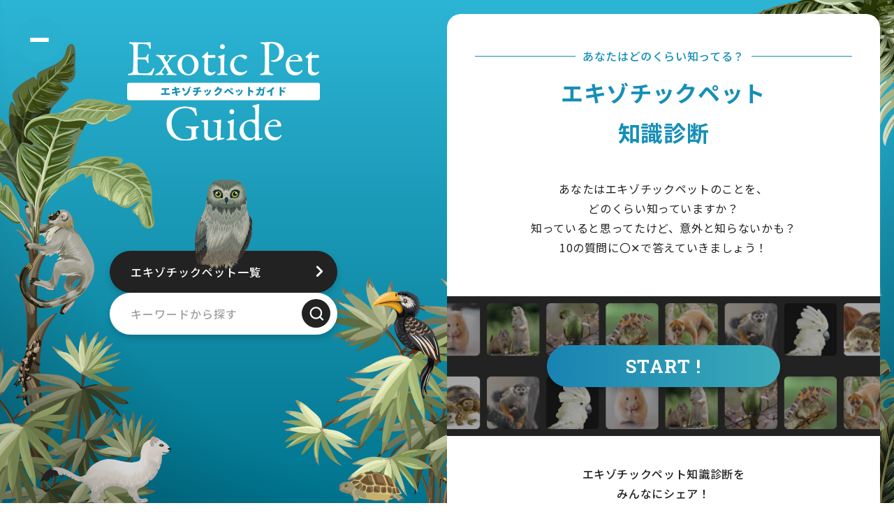

--- FILE ---
content_type: text/html
request_url: https://www.exoticpetguide.org/knowledge/
body_size: 3470
content:
<!DOCTYPE html>
<html prefix="og: https://ogp.me/ns#"  lang="ja">
<head>
  <meta charset="UTF-8">
  <meta name="viewport" content="width=device-width,initial-scale=1">
  <title>エキゾチックペット知識診断｜エキゾチックペットガイド</title>
  <link rel="stylesheet" href="/assets/css/common.css">
  <meta property="og:type" content="article" >
  <meta property="og:site_name" content="エキゾチックペットガイド" >
  <meta property="og:title" content="エキゾチックペット知識診断｜エキゾチックペットガイド" >
  <meta property="og:url" content="https://www.exoticpetguide.org/knowledge/" >
  <meta property="og:image" content="https://www.exoticpetguide.org/assets/img/knowledge_ogp_top.png">
  <meta property="og:description" content="あなたはエキゾチックペットのことを、どのくらい知っていますか？「エキゾチックペット知識診断」でためしてみよう！" >
  <meta name="description" content="あなたはエキゾチックペットのことを、どのくらい知っていますか？「エキゾチックペット知識診断」でためしてみよう！">
  <meta name="twitter:card" content="summary_large_image" />
  <meta name="twitter:title" content="エキゾチックペット知識診断｜エキゾチックペットガイド" />
  <meta name="twitter:description" content="あなたはエキゾチックペットのことを、どのくらい知っていますか？「エキゾチックペット知識診断」でためしてみよう！" />
  <meta name="twitter:image" content="https://www.exoticpetguide.org/assets/img/knowledge_ogp_top.png" />

  <meta name="thumbnail" content="https://www.exoticpetguide.org/assets/img/thumbnail.png" />
<script>(function(w,d,s,l,i){w[l]=w[l]||[];w[l].push({'gtm.start':
  new Date().getTime(),event:'gtm.js'});var f=d.getElementsByTagName(s)[0],
  j=d.createElement(s),dl=l!='dataLayer'?'&l='+l:'';j.async=true;j.src=
  'https://www.googletagmanager.com/gtm.js?id='+i+dl;f.parentNode.insertBefore(j,f);
  })(window,document,'script','dataLayer','GTM-PRH5DPV');</script>
</head>
<body>
  <noscript><iframe src="https://www.googletagmanager.com/ns.html?id=GTM-PRH5DPV"
  height="0" width="0" style="display:none;visibility:hidden"></iframe></noscript>
  
  <div class="l-wrapper">
    <header class="l-header" id="header">
  <button class="c-gnav__toggler" aria-controls="gnav" aria-expanded="false" aria-label="メニュー">
    <span></span><span></span><span></span>
  </button>

  <div class="c-gnav__bg">
    <div class="c-gnav__bg__logo"><a href="/"><img src="/assets/img/svg/logo_main_sp.svg" alt="Exotic Pet Guide"></a></div>
  </div>

  <div class="c-gnav" id="gnav" aria-hidden="true">
    <button class="c-gnav__overlay" aria-label="メニューを閉じる"></button>
    <div class="c-gnav__inner">
      <div class="c-gnav__header">
        <!--<div class="c-gnav__lang"><a href="/en/" class="animate_line white">EN</a></div>-->
        <p class="c-gnav__logo"><a href="/"><img src="/assets/img/svg/gnav_logo.svg" alt=""></a></p>
        <div class="c-gnav__buttons">
          <a class="c-tolist-button" href="/guide/"><span>エキゾチックペット一覧</span></a>
          <div class="c-search-button">
            <input class="c-search-button__text" type="text" placeholder="キーワードから探す">
            <button class="c-search-button__btn"><img src="/assets/img/svg/button_search_black.svg" alt="検索"></button>
          </div>
        </div>
        <div class="c-gnav__notice">
          <a class="animate_line white pd4" href="/self-check/" class="animate_line white pd4"><span >ペット適性簡易チェック</span></a>
          <a class="question animate_line white pd4" href="/self-check-tutorial/" class="animate_line white pd4"><span >使い方</span></a>
        </div>
      </div>
      <div class="c-gnav__article">

        <!-- /assets/inc/banner_article.html -->
        <div class="c-banner__article">
          <div class="c-banner__article__logo">
            <img class="owl" src="/assets/img/svg/owl.svg" alt="">
            <img class="logo" src="/assets/img/svg/article_logo_white.svg" alt="あなたの知らないエキゾチックペットのリアルな世界">
            <img class="iguana" src="/assets/img/svg/iguana.svg" alt="">
          </div>
          <ul class="c-banner__article__body">
            <li><a href="/article/introduction/"><span>エキゾチックペットとは</span></a></li>
            <li><a href="/article/responsibility/"><span>ペットを飼う責任</span></a></li>
            <li><a href="/article/health/"><span>人とペットの健康</span></a></li>
            <li><a href="/article/environment/"><span>ペットと自然環境</span></a></li>
            <li><a href="/article/legality/"><span>ペットとして取引される野生動物</span></a></li>
          </ul>
          <div class="c-banner__business">
            <a href="/business/responsibility/" class="c-banner__business__btn">
              <p class="c-banner__business__btn__lede">ペット事業者向け</p>
              <p class="c-banner__business__btn__ttl">エキゾチックペットとビジネス</p>
            </a>
          </div>
        </div>

      </div>
    </div>
  </div>
</header>

    <main id="pagetop" class="l-main p-knowledge" data-index="0">

      <div class="c-mv">

  <div class="c-mv__bg">
    <div class="c-mv__bg__layer1">
      <div class="c-mv__bg__layer1__left-group">
        <img class="__monkey_a" src="/assets/img/svg/monkey_a.svg" alt="" width="107">
        <img class="__base" src="/assets/img/svg/mv_left_tree.svg" alt="" width="352">
        <span class="__monkey_a __mask"><img src="/assets/img/svg/monkey_a.svg" alt="" width="107"></span>
        <img class="__gekko" src="/assets/img/svg/gekko.svg" alt="" width="100">
      </div>
      <div class="c-mv__bg__layer1__right-group">
        <img class="__base" src="/assets/img/svg/mv_right_tree.svg" alt="" width="494">
        <img class="__monkey_b" src="/assets/img/svg/monkey_b.svg" alt="" width="122">
        <img class="__frog" src="/assets/img/svg/flog_a.svg" alt="" width="41">
      </div>
    </div>
    <div class="c-mv__bg__layer2">
      <div class="c-mv__bg__layer2__left-group">
        <img class="__base" src="/assets/img/svg/mv_left_bottom_bush.svg" alt="" width="389">
      </div>
      <div class="c-mv__bg__layer2__center-group">
        <img class="__snake" src="/assets/img/svg/snake.svg" alt="" width="259">
        <img class="__base" src="/assets/img/svg/mv_left_bottom_bush.svg" alt="" width="389">
        <img class="__tocan" src="/assets/img/svg/tocan.svg" alt="" width="99">
      </div>
      <div class="c-mv__bg__layer2__right-group">
        <img class="__base" src="/assets/img/svg/mv_right_bottom_bush.svg" alt="" width="293">
      </div>
    </div>
    <div class="c-mv__bg__layer3">
      <div class="c-mv__bg__layer3__left-group">
        <img class="__ferret" src="/assets/img/svg/ferret.svg" alt="" width="187">
        <img class="__turtle" src="/assets/img/svg/turtle.svg" alt="" width="95">
      </div>
      <div class="c-mv__bg__layer3__right-group">
        <img class="__otter" src="/assets/img/svg/otter.svg" alt="" width="194">
        <img class="__bush" src="/assets/img/svg/mv_right_bottom_bush_small.svg" alt="" width="141">
      </div>
    </div>
  </div>

  <div class="c-mv__main">
    <div class="c-mv__main__inner">
      <div class="c-mv__logo_main_ja"><a href="/"><img src="/assets/img/svg/logo_main_ja.svg" alt=""></a></div>
      <a href="#content" class="c-mv__scroll_down"><img  src="/assets/img/svg/scroll_down.svg" alt=""></a>
      <div class="c-mv__content">
        <div class="c-mv__content__common">
          <img class="c-mv__content__common__owl" src="/assets/img/svg/owl.svg" alt="">
          <img class="c-mv__content__common__tocan" src="/assets/img/svg/tocan.svg" alt="">
          <a class="c-tolist-button" href="/guide/">エキゾチックペット一覧</a>
          <div class="c-search-button">
            <input class="c-search-button__text" type="text" placeholder="キーワードから探す">
            <button class="c-search-button__btn"><img src="/assets/img/svg/button_search_black.svg" alt=""></button>
          </div>
        </div>
      </div>
    </div>
  </div>
</div>



      <div class="c-content p-knowledge__content">
        <div class="p-knowledge__content__inner">

        <div class="c-content__header p-knowledge__content__header sp">
          <img class="header_image_left" src="/assets/img/svg/content_header_left.svg">
          <img class="header_image_right" src="/assets/img/svg/content_header_right.svg">
          <h1 class="title">
            <div class="sub">あなたはどのくらい知ってる？</div>
            <div class="main">エキゾチックペット<br>知識診断</div>
          </h1>
        </div>
        <div class="c-content__header p-knowledge__content__header pc">
          <h1 class="title">
            <div class="sub"><span>あなたはどのくらい知ってる？</span></div>
            <div class="main">エキゾチックペット<br>知識診断</div>
          </h1>
        </div>
        
        <div class="p-knowledge__top__body">
          <p>
            あなたはエキゾチックペットのことを、<br>
            どのくらい知っていますか？<br>
            知っていると思ってたけど、意外と知らないかも？<br>
            10の質問に〇✕で答えていきましょう！
          </p>
          <div class="c-banner__list p-knowledge__banner">
            <a href="q_1.html" class="c-button blue start_btn">START !</a>
          </div>

          <div class="p-knowledge__question__results__share">
            <p class="text">エキゾチックペット知識診断を<br>
              みんなにシェア！</p>
            <ul class="sns_icons">
              <li class="sns_item"><a href="https://www.facebook.com/share.php?u=https://www.exoticpetguide.org/knowledge/" target="_blank"><img src="/assets/img/svg/knowlidge_sns_facebook.svg" alt="Facebook"></a></li>
              <li class="sns_item"><a href="https://twitter.com/share?url=https://www.exoticpetguide.org/knowledge/" target="_blank"><img src="/assets/img/svg/knowlidge_sns_twitter.svg" alt="Twitter"></a></li>
              <li class="sns_item"><a href="https://social-plugins.line.me/lineit/share?url=https://www.exoticpetguide.org/knowledge/" target="_blank"><img src="/assets/img/svg/knowlidge_sns_line.svg" alt="LINE"></a></li>
            </ul>
        </div>

          <div class="p-knowledge__search_btn">
            <a class="c-tolist-button" href="/guide/">エキゾチックペット一覧</a>
            <div class="c-search-button">
              <input class="c-search-button__text" type="text" placeholder="キーワードから探す">
              <button class="c-search-button__btn"><img src="/assets/img/svg/button_search_black.svg" alt=""></button>
            </div>
          </div>


        </div>

      </div>
    </main>

    <div class="c-scrolltop"><a href="#pagetop"><img src="/assets/img/svg/footer_scrollup.svg" alt=""></a></div>
<footer class="l-footer">
  <div class="p-footer">
    <ul class="p-footer__links">
      <li class="link_item"><a href="/about/" class="animate_line gray pd2">このサイトについて</a></li>
      <li class="link_item"><a href="/contact/" class="animate_line gray pd2">お問い合わせ</a></li>
      <li class="link_item"><a href="/reference/" class="animate_line gray pd2">参考情報</a></li>
    </ul>
      <div class="p-footer__logo">
        <a class="p-footer__logo__inner" href="/">
          <img src="/assets/img/svg/footer_silhouette.svg" class="silhouette" alt="">
          <img src="/assets/img/svg/footer_logo.svg" class="text" alt="Exotic Ped Guide">
        </a>
      </div>
    <!--<div class="p-footer__copyright">Copyright © exotic pet guide.</div>-->
    <ul class="p-footer__sns">
      <li class="sns_item"><a href="https://www.facebook.com/share.php?u=https://www.exoticpetguide.org/" target="_blank"><img src="/assets/img/icon_facebook.png" alt="Facebook"></a></li>
      <li class="sns_item"><a href="https://twitter.com/share?url=https://www.exoticpetguide.org/" target="_blank"><img src="/assets/img/icon_twitter.png" alt="Twitter"></a></li>
      <li class="sns_item"><a href="https://social-plugins.line.me/lineit/share?url=https://www.exoticpetguide.org/" target="_blank"><img src="/assets/img/icon_line.png" alt="LINE"></a></li>
    </ul>
  </div>
</footer>

  </div>
  <script src="/assets/js/all.js"></script>
  <script src="/assets/js/knowledge.js"></script>
</body>
</html>

--- FILE ---
content_type: text/css
request_url: https://www.exoticpetguide.org/assets/css/common.css
body_size: 26463
content:
@charset "UTF-8";
/*! minireset.css v0.0.3 | MIT License | github.com/jgthms/minireset.css */
@import url(https://fonts.googleapis.com/css2?family=Noto+Sans+JP:wght@400;500;700&family=Noto+Sans:wght@400;500;700&family=Roboto+Slab:wght@300;700&display=swap);html,body,p,ol,ul,li,dl,dt,dd,blockquote,figure,fieldset,legend,textarea,pre,iframe,hr,h1,h2,h3,h4,h5,h6{margin:0;padding:0}h1,h2,h3,h4,h5,h6{font-size:100%;font-weight:400}ul{list-style:none}button,input,select,textarea{margin:0}html{box-sizing:border-box}*,:before,:after{box-sizing:inherit}img,embed,object,audio,video{height:auto;max-width:100%}iframe{border:0}table{border-collapse:collapse;border-spacing:0}td,th{padding:0;text-align:left}input[type=text],textarea,select{box-sizing:border-box;-moz-box-sizing:border-box;-webkit-box-sizing:border-box;appearance:none;max-width:100%;border-radius:0;border:0}input[type=submit],input[type=button],button{border-radius:0;-webkit-box-sizing:content-box;appearance:none;border:0;box-sizing:border-box;background:0 0}input[type=submit]::-webkit-search-decoration,input[type=button]::-webkit-search-decoration,button::-webkit-search-decoration{display:none}input[type=submit]:focus,input[type=button]:focus,button:focus{outline:0}button{cursor:pointer}:root{--header-height:54;--footer-top-clearance:60}html{scroll-behavior:smooth;box-sizing:border-box;-webkit-font-smoothing:antialiased;-moz-osx-font-smoothing:grayscale}body{color:#222;background:#fff;font-size:16px;font-family:"Noto Sans JP",sans-serif;line-height:1.8;letter-spacing:.04em}a{color:#158fb7;text-decoration:none}a:hover{color:#158fb7}a:visited{color:#158fb7}.animate_line{display:inline-block;text-decoration:none;background-image:linear-gradient(90deg,#158fb7,#158fb7);background-repeat:no-repeat;background-position:left bottom 0;background-size:0 1px;transition:background-size .3s;display:inline}.animate_line:hover{background-size:100% 1px;text-decoration:none!important}.animate_line.white{background-image:linear-gradient(90deg,#fff,#fff);background-size:0 2px}.animate_line.white:hover{background-size:100% 2px}.animate_line.gray{background-image:linear-gradient(90deg,#444,#444)}.animate_line.gray:hover{background-size:100% 1px}.animate_line.pd2{padding-bottom:2px;margin-bottom:-2px}.animate_line.pd4{padding-bottom:4px;margin-bottom:-4px}.external{margin-left:5px;line-height:1}.external::after{content:url(/assets/img/svg/icon_external_link.svg)}@media (min-width:768px){.sp-only{display:none}}.pc-only{display:none}@media (min-width:768px){.pc-only{display:initial}}html[lang=en] body{letter-spacing:.02rem;line-height:1.6;font-family:"Noto Sans",sans-serif}.l-wrapper{position:relative}.l-header{position:fixed;top:var(--top-shift, 0px);z-index:10;width:100%;height:0;z-index:200;transform:translateY(0);transition:transform 400ms ease}html.is-scrolled .l-header{transform:translateY(calc(var(--header-height)*-1px))}@media (min-width:768px){html.is-scrolled .l-header{transform:translateY(0)}}html.is-menu-open .l-header,html.is-scrolled-back .l-header{transform:translateY(0)}.l-main{display:grid;grid-template-columns:1fr 1fr;grid-template-rows:auto auto}@media (min-width:768px){.l-main{grid-template-rows:auto}}.l-footer{z-index:10;position:relative;width:100%;background-color:#fff}.c-gnav{position:relative;width:100vw;height:calc(100vh - var(--top-shift, 0px));opacity:1;pointer-events:auto;transform:translateX(0);transition:none 500ms cubic-bezier(.445,.05,.55,.95);transition-property:opacity,transform;z-index:200}.c-gnav[aria-hidden=true]{opacity:0;pointer-events:none;transform:translateX(-2vw)}.c-gnav__inner{position:relative;height:100%;background-color:#444;overflow-y:auto}@media (min-width:768px){.c-gnav__inner{max-width:50vw}}.c-gnav__overlay{appearance:none;padding:0;font:inherit;color:inherit;background:0 0;border:0;cursor:pointer;content:"";position:fixed;top:0;left:0;width:100vw;height:calc(100vh - var(--top-shift, 0px));background:rgba(0,0,0,.6);cursor:default;z-index:-1}.c-gnav__bg{position:fixed;top:0;left:0;display:flex;align-items:center;justify-content:center;width:100%;height:calc(var(--header-height)*1px);background:linear-gradient(to right,#008dad 0,#2cb1d0 100%);z-index:200}@media (min-width:768px){.c-gnav__bg{display:none}}.c-gnav__bg__logo{line-height:1}.c-gnav__bg__logo a{display:block}.c-gnav__bg__logo img{vertical-align:bottom}.nav-0 .c-gnav__bg{opacity:0;pointer-events:none;transition:opacity 200ms ease}html.is-scrolled .nav-0 .c-gnav__bg{opacity:1;pointer-events:auto}.c-gnav__header{background:linear-gradient(to bottom,#2db5d5,#1897b4);width:100%;display:flex;flex-direction:column;align-items:center;padding:40px 20px 15px}.c-gnav__toggler{appearance:none;padding:0;font:inherit;color:inherit;background:0 0;border:0;cursor:pointer;position:absolute;top:0;left:0;display:flex;flex-direction:column;justify-content:center;align-items:center;gap:6px;width:calc(var(--header-height)*1px);height:calc(var(--header-height)*1px);z-index:210;transition:gap 400ms cubic-bezier(.175,.885,.32,1.275)}.c-gnav__toggler:hover{gap:7.2px}.c-gnav__toggler[aria-expanded=true],.c-gnav__toggler[aria-expanded=true]:hover{gap:0}@media (min-width:768px){.c-gnav__toggler{gap:11px;margin-top:24px;margin-left:24px;width:65px;height:65px;border-radius:130px;background-color:#29b0cf}.c-gnav__toggler:hover{gap:13.2px}}.c-gnav__toggler span{display:block;height:2px;width:16px;border-radius:3px;background:#fff;transition:all 400ms cubic-bezier(.175,.885,.32,1.275)}@media (min-width:768px){.c-gnav__toggler span{width:27px}}.c-gnav__toggler[aria-expanded=true] span:nth-child(1){transform:translateY(-20px);opacity:0}.c-gnav__toggler[aria-expanded=true] span:nth-child(2){transform:translateY(-10px);opacity:0}.c-gnav__toggler[aria-expanded=true] span:nth-child(3){transform:translateY(-2px)}.c-gnav__logo a{display:inline-block;transition:opacity 200ms ease}.c-gnav__logo a:hover{opacity:.8}.c-gnav__logo img{width:216px}.c-gnav__lang{position:absolute;top:20px;right:20px;color:#fff;font-size:16px;font-family:"Roboto Slab",serif;line-height:1.25;font-weight:700}@media (min-width:768px){.c-gnav__lang{top:32px;right:40px}}.c-gnav__lang a{color:inherit;text-decoration:none}.c-gnav__buttons{display:flex;flex-direction:column;gap:20px;margin-top:18px;width:100%;max-width:334px}.c-gnav__notice{margin-top:16px;color:#fff;font-size:.9375rem;font-weight:500;display:flex;gap:24px}@media (min-width:768px){.c-gnav__notice{margin-top:20px;flex-direction:row}}.c-gnav__notice a{color:#fff;position:relative}.c-gnav__notice a:before{--size:22px;content:"";display:inline-block;vertical-align:text-bottom;height:var(--size);width:var(--size);background-color:#000;background-repeat:no-repeat;border-radius:50%;background-position:center;transition:all 200ms cubic-bezier(.68,-.55,.265,1.55);margin-right:8px;background-image:url(/assets/img/svg/check_white.svg)}.c-gnav__notice a:hover{color:#fff}.c-gnav__notice a:hover:before{transform:scale(1.2)}.c-gnav__notice a.question:before{display:inline-flex;align-items:center;justify-content:center;--size:17px;margin-bottom:1px;margin-right:4px;font-family:"Roboto Slab",serif;font-size:14px;background-image:none;background-color:rgba(0,0,0,.3);content:"?";color:#fff;font-weight:700}.c-gnav .c-gnav__article{display:flex;flex-direction:column;align-items:center;margin:auto;font-weight:700}.c-gnav .c-gnav__article__logo{margin-bottom:17px;padding:0 15px}@media (min-width:768px){.c-gnav .c-gnav__article__logo{margin-bottom:10px;padding:0}}.c-gnav .c-gnav__article__logo img{vertical-align:bottom}.c-gnav .c-gnav__article__list{counter-reset:number 0;color:#fff;width:100%}.c-gnav .c-gnav__article__list .list_item{counter-increment:number 1;border-top:1px solid rgba(255,255,255,.2);padding:14px 0}.c-gnav .c-gnav__article__list .list_item:last-child{border-bottom:1px solid rgba(255,255,255,.2)}.c-gnav .c-gnav__article__list .list_item a{color:#fff;text-decoration:none}.c-gnav .c-gnav__article__list .list_item:before{margin-right:13px;content:counter(number);font-size:.9375rem;font-family:"Roboto Slab",serif;font-weight:700;background-color:#19a0c4;color:#fff;width:24px;height:24px;border-radius:48px;display:inline-flex;align-items:center;justify-content:center}.c-mv{grid-column:1/3;grid-row:1/2;display:none;grid-template-columns:auto 1fr auto;grid-template-rows:auto;width:100%;background:linear-gradient(#2db5d5 0,#01748e 100%) fixed 0 0/100% 100%;overflow:hidden}@media (min-width:768px){.c-mv{display:grid;grid-template-columns:auto 1fr auto;grid-template-rows:100vh auto;overflow:unset}}.p-top .c-mv{display:grid}.c-mv__bg{grid-column:1/4;grid-row:1/2;position:absolute;top:0;left:0;width:100%;height:100%;overflow:hidden}@media (min-width:768px){.c-mv__bg{position:sticky;top:0}}.c-mv__bg img{display:block;vertical-align:bottom}@media (min-width:768px){.c-mv__bg:after{content:"";position:absolute;top:0;left:0;right:0;bottom:0;background:radial-gradient(farthest-corner at 50% 0,transparent 70%,rgba(0,0,0,.2) 90%)}}.c-mv__bg__layer1,.c-mv__bg__layer2,.c-mv__bg__layer3{--r:-0.7;display:none}@media (min-width:768px){.c-mv__bg__layer1,.c-mv__bg__layer2,.c-mv__bg__layer3{display:block;position:absolute;top:0;left:0;width:100%;height:100%;transform:translate(calc(var(--x)*var(--cx)*var(--r)),calc(var(--y)*var(--cy)*var(--r)));transition:transform 1.4s cubic-bezier(.175,.885,.32,1.275)}.c-mv__bg__layer1 *,.c-mv__bg__layer2 *,.c-mv__bg__layer3 *{position:absolute}.c-mv__bg__layer1 .__base,.c-mv__bg__layer2 .__base,.c-mv__bg__layer3 .__base{position:relative}}.c-mv__bg__layer1{--x:20px;--y:20px}.c-mv__bg__layer1__left-group{left:-131px;bottom:53px}.c-mv__bg__layer1__left-group .__monkey_a{top:229px;left:159px;transform:translateY(calc(var(--sy)*-60px + 60px));transition:transform 800ms cubic-bezier(.445,.05,.55,.95)}.c-mv__bg__layer1__left-group .__monkey_a img{position:static}.c-mv__bg__layer1__left-group .__mask img{visibility:hidden}.c-mv__bg__layer1__left-group .__mask:before{content:"";position:absolute;left:0;bottom:0;width:100%;height:110px;background:url(../img/svg/monkey_a.svg) no-repeat 0 100%}.c-mv__bg__layer1__left-group .__gekko{top:417px;left:130px;transform:translateY(calc(var(--sy)*-30px + 30px));transition:transform 220ms cubic-bezier(.445,.05,.55,.95) 400ms}.c-mv__bg__layer1__right-group{right:-202px;bottom:26px}.c-mv__bg__layer1__right-group .__monkey_b{top:554px;left:154px;transform:translate(calc(var(--sy)*-5px),calc(var(--sy)*-80px));transition:transform 2000ms cubic-bezier(.445,.05,.55,.95)}.c-mv__bg__layer1__right-group .__frog{top:377px;left:222px}.c-mv__bg__layer2{--x:10px;--y:5px}.c-mv__bg__layer2__left-group{left:-153px;bottom:-148px}.c-mv__bg__layer2__center-group{left:calc((100% - 389px)/2 - 42px);bottom:-51px}.c-mv__bg__layer2__center-group .__snake{right:-80px;bottom:43px}.c-mv__bg__layer2__center-group .__tocan{left:129px;top:39px}.c-mv__bg__layer2__right-group{right:-20px;bottom:26px}.c-mv__bg__layer3{--x:-50px;--y:0px}.c-mv__bg__layer3__left-group{position:absolute;left:0;bottom:0;width:50%}.c-mv__bg__layer3__left-group .__ferret{left:9.0775988287%;bottom:0;transform:translateX(calc(var(--sy)*30%));transition:transform 2000ms cubic-bezier(.445,.05,.55,.95)}.c-mv__bg__layer3__left-group .__turtle{right:9.2972181552%;bottom:0;transform:translateX(calc(var(--sy)*-20px));transition:transform 3000ms cubic-bezier(.445,.05,.55,.95) 400ms}.c-mv__bg__layer3__right-group{position:absolute;right:0;bottom:0;width:50%}.c-mv__bg__layer3__right-group .__otter{right:140px;bottom:-45px}.c-mv__bg__layer3__right-group .__bush{right:-5px;bottom:-28px}.c-mv__main{position:relative;grid-column:2/4;grid-row:1/3;padding:70px 0 200px}@media (min-width:768px){.c-mv__main{padding:0 0 calc(var(--footer-top-clearance)*1px)}}.c-mv__main:after{content:"";position:absolute;top:0;left:0;right:0;bottom:0;background:url(../img/svg/mv_bg_left@sp.png) no-repeat 0 100%/auto 100%,url(../img/svg/mv_bg_right@sp.png) no-repeat 100% 100%/auto 100%;pointer-events:none}@media (min-width:768px){.c-mv__main:after{content:none}}@media (min-width:768px){.c-mv__main__inner{position:sticky;top:0;padding-top:60px;padding-bottom:60px;margin-bottom:-60px;display:flex;flex-direction:column;width:100%;height:100vh;overflow-y:scroll}.c-mv__main__inner::-webkit-scrollbar{display:none}}.c-mv__content{position:relative;margin-top:20px;transition:all .5s ease;z-index:100}@media (min-width:768px){.c-mv__content{margin-top:-50px;padding:0 20px;margin-right:50%}}.c-mv__content__common{position:relative;display:flex;flex-direction:column;align-items:center;gap:20px;margin:0 auto;max-width:326px;width:100%}.c-mv__content__common>*{width:100%}.c-mv__content__common__owl{width:66px;margin-bottom:-30px;z-index:10}@media (min-width:768px){.c-mv__content__common__owl{width:82.6px}}.c-mv__content__common__tocan{width:78px;z-index:10;position:absolute;top:30px;right:-20px}@media (min-width:768px){.c-mv__content__common__tocan{display:none}}@media (min-width:768px){.c-mv__content__guide{margin:0 auto;max-width:377px}}@media (min-width:768px){.c-mv__content__article{margin:0 auto;max-width:555px;border-radius:20px;overflow:hidden}}.c-mv__left_bottom_bush{position:absolute;bottom:-100px;left:-120px;width:268px}@media (min-width:768px){.c-mv__left_bottom_bush{bottom:-150px;left:-150px;width:389px}}.c-mv__left_tree{position:absolute;bottom:50px;left:-150px;width:359px}@media (min-width:768px){.c-mv__left_tree{bottom:90px;left:-180px;width:472px}}.c-mv__right_bottom_bush{position:absolute;bottom:-10px;right:-136px;width:273px}@media (min-width:768px){.c-mv__right_bottom_bush{display:none}}.c-mv__right_bottom_bush__pc{display:none}@media (min-width:768px){.c-mv__right_bottom_bush__pc{display:initial;position:absolute;bottom:-10px;right:-20px;width:293px}}.c-mv__right_tree{position:absolute;top:-140px;right:-232px;width:464px}@media (min-width:768px){.c-mv__right_tree{bottom:60px;right:-200px;width:494px}}.c-mv__logo_main_ja{width:100%;text-align:center}@media (min-width:768px){.c-mv__logo_main_ja{margin-bottom:35px;width:50%;transform-origin:50% 0;transform:scale(.69)}}.c-mv__logo_main_ja img{transition:all .5s ease;width:268px}@media (min-width:768px){.c-mv__logo_main_ja img{width:400px}}.c-mv__logo_main_ja a>img:hover{opacity:.8}.p-top .c-mv__logo_main_ja{transition:all 500ms cubic-bezier(.445,.05,.55,.95)}@media (min-width:768px){.p-top .c-mv__logo_main_ja{width:100%;transform:scale(1)}}@media (min-width:768px){html.is-scrolled .p-top .c-mv__logo_main_ja{margin-bottom:-35px;width:50%;transform:scale(.69)}}.c-mv__scroll_down{display:none}@media (min-width:768px){.p-top .c-mv__scroll_down{position:fixed;top:calc(50% - 50px);left:calc(50% - 50px);display:flex;justify-content:center;align-items:center;width:100px;height:100px;z-index:10;opacity:1;transition:all .5s ease}html.is-scrolled .p-top .c-mv__scroll_down{opacity:0}}@media (max-height:680px){.p-top .c-mv__scroll_down{top:auto;bottom:100px}}.c-banner__article{display:flex;flex-direction:column;align-items:center;padding:25px 20px 50px;background-color:#444}@media (min-width:768px){.c-banner__article{padding:38px 20px}}.c-content .c-banner__article,.p-top__content .c-banner__article,.p-guide__content .c-banner__article,.p-article__content .c-banner__article{padding:40px 40px 36px}@media (min-width:768px){.c-content .c-banner__article,.p-top__content .c-banner__article,.p-guide__content .c-banner__article,.p-article__content .c-banner__article{padding:40px 80px}}.c-banner__article__logo{position:relative;display:flex;margin-bottom:24px}.c-content .c-banner__article__logo,.p-top__content .c-banner__article__logo,.p-guide__content .c-banner__article__logo,.p-article__content .c-banner__article__logo{margin-bottom:30px}.c-banner__article__logo .logo{width:185px}@media (min-width:768px){.c-banner__article__logo .logo{width:216px}}.c-banner__article__logo .owl{position:absolute;left:calc(50% - 160px);width:53px;margin-right:10px}@media (min-width:768px){.c-banner__article__logo .owl{top:20px;left:calc(50% - 190px)}}.c-banner__article__logo .iguana{position:absolute;top:55px;right:calc(50% - 170px);width:61px}@media (min-width:768px){.c-banner__article__logo .iguana{top:30px;right:calc(50% - 180px)}}.c-banner__article__logo .business_logo{width:266px;margin-bottom:15px}.c-banner__article__logo .business_owl{position:absolute;bottom:-15px;left:calc(50% - 190px);width:88px}.c-banner__article__logo .business_rabit{position:absolute;bottom:-15px;right:calc(50% - 190px);width:86px}.c-gnav__article .c-banner__article__logo .owl,.c-gnav__article .c-banner__article__logo .iguana{display:none}.c-banner__article__body{counter-reset:number 0;display:block;width:100%;display:grid;gap:0 20px;max-width:505px;margin:0 auto}@media (min-width:768px){.c-banner__article__body{grid-template-columns:repeat(2,auto)}}@media (min-width:768px){.l-main .c-banner__article__body{grid-template-columns:repeat(2,auto)}}@media (min-width:768px){.l-main .c-banner__article__body--column{grid-template-columns:repeat(1,auto);width:fit-content}}.c-banner__article__body>li{counter-increment:number 1;margin-top:-1px;color:#fff;border-top:1px solid #696969;border-bottom:1px solid #696969}.c-banner__article__body>li a{position:relative;display:block;color:inherit;font-size:1rem;font-weight:500;text-decoration:none}.c-banner__article__body>li a:after{content:"";position:absolute;top:0;right:0;bottom:0;width:0;background:#606060;opacity:0;transition:all 200ms cubic-bezier(.39,.575,.565,1)}.c-banner__article__body>li a:hover:after{left:0;right:auto;width:100%;opacity:1}.c-banner__article__body>li a>span{position:relative;display:block;padding:12px 0 12px 36px;z-index:1}@media (min-width:768px){.c-banner__article__body>li a>span{padding-left:44px}}.c-banner__article__body>li a>span:before{content:counter(number);position:absolute;top:15px;left:2px;display:inline-flex;align-items:center;justify-content:center;width:24px;height:24px;font-size:.9375rem;font-family:"Roboto Slab",serif;font-weight:700;color:#fff;background-color:#19a0c4;border-radius:42px}@media (min-width:768px){.c-banner__article__body>li a>span:before{left:10px}}.c-banner__check{display:flex;flex-direction:column;justify-content:space-between;margin-bottom:60px;min-height:230px;background-image:url(/assets/img/check_banner_bg.jpg);background-position:center bottom 30px;background-repeat:no-repeat;background-size:cover;backdrop-filter:brightness(40%);border-radius:30px 30px 0 0}@media (min-width:768px){.c-banner__check{margin:0 auto 80px;width:100%;max-width:500px;background-position:center bottom 0}}.c-banner__check__wrapper{width:100%;height:100%;min-height:230px;background-color:rgba(0,0,0,.3);border-radius:30px;position:relative}.c-banner__check__wrapper p{margin-top:30px;color:#fff;font-weight:700;font-size:1rem;text-align:center}.c-banner__check .link{position:absolute;bottom:-30px;display:flex;align-items:center;justify-content:center;margin-top:40px;width:100%;height:60px;color:#fff;background-color:#19a0c4;border-radius:0 0 30px 30px;text-align:center;text-decoration:none;line-height:1}.c-banner__check .link:after{content:url(/assets/img/svg/button_right_arrow_white.svg);position:absolute;top:0;right:20px;bottom:0;display:block;margin:auto;height:fit-content;line-height:0}.c-banner__list{display:flex;flex-direction:column;justify-content:center;align-items:center;margin-bottom:105px;padding:20px;width:100%;height:230px;pointer-events:none;margin-bottom:0;background-image:url(../img/list_banner_bg_sp.jpg);background-repeat:no-repeat;background-size:cover;background-position:center center;position:relative}@media (min-width:768px){.c-banner__list{margin-bottom:0;background-image:url(../img/list_banner_bg_pc.jpg)}}.c-banner__list a{pointer-events:auto}.c-banner__list>*{max-width:334px;justify-content:center}.c-banner__knowledge{margin-top:40px;width:100%;aspect-ratio:334/256;filter:drop-shadow(0 5px 10px rgba(0,0,0,.16))}.c-banner__knowledge__wrapper{position:relative;background:linear-gradient(to right,#1883b2 0,#3caab9 100%);height:100%;border-radius:20px;transition:all .3s ease-in-out}.c-banner__knowledge__wrapper:hover{filter:brightness(110%)}.c-banner__knowledge__wrapper:hover .to_knowledge{background-color:rgba(0,0,0,.5)}.c-banner__knowledge__wrapper:hover .to_knowledge::after{transform:translateX(5px)}.c-banner__knowledge__bg{position:absolute;bottom:0;object-fit:cover;z-index:0}.c-banner__knowledge .body{color:#fff;text-align:center;padding-top:18px;font-weight:500;font-size:.9375rem;line-height:1.7333333333;position:relative;z-index:1}@media (min-width:768px){.c-banner__knowledge .body{padding-top:27px}}.c-banner__knowledge .to_knowledge{flex-direction:column;height:77px;font-size:1.625rem;line-height:1.3076923077;color:#ffe555;position:absolute;width:100%;bottom:0;background-color:rgba(0,0,0,.3);border-radius:0 0 20px 20px;font-weight:700;text-align:center;display:flex;align-items:center;justify-content:center;transition:all .3s ease-in-out}@media (min-width:768px){.c-banner__knowledge .to_knowledge{flex-direction:row;font-size:1.25rem;height:65px}}.c-banner__knowledge .to_knowledge>span{border-top:1px solid #ffe555;border-bottom:1px solid #ffe555;margin-right:5px;display:inline-block;padding:.5px 0 2px;margin-top:3px;font-size:20px;line-height:1.1}@media (min-width:768px){.c-banner__knowledge .to_knowledge>span{font-size:22px;line-height:1.4}}.c-banner__knowledge .to_knowledge::after{content:url(../img/svg/button_right_arrow_white.svg);position:absolute;top:0;right:30px;bottom:0;margin:auto;height:fit-content;line-height:0;transition:transform 200ms ease}@media (min-width:768px){.c-banner__knowledge{aspect-ratio:500/276;margin-top:20px}.c-banner__knowledge .to_knowledge{font-size:2rem}}.c-banner__business{margin-top:40px;width:100%}.c-banner__business__btn{background-color:rgba(25,160,196,.5);border-radius:4px;padding:10px 20px 5px;display:flex;align-items:center;flex-direction:column;gap:2px;transition:background-color 200ms ease}@media (min-width:768px){.c-banner__business__btn{flex-direction:row;padding:16px 20px;gap:15px;height:55px;justify-content:center}}.c-banner__business__btn:hover{background-color:#19a0c4}.c-banner__business__btn__lede{background-color:#fff;border-radius:4px;color:#444;width:130px;display:flex;align-items:center;justify-content:center;height:23px;line-height:23px;font-size:14px;font-weight:700}.c-banner__business__btn__ttl{color:#fff;font-weight:700;font-size:18px}html[lang=en] .c-banner__article{padding:32px 20px 20px}html[lang=en] .c-banner__article__body>li a{font-weight:700;letter-spacing:0}html[lang=en] .c-banner__article__logo .logo{width:220px}html[lang=en] .c-banner__article__logo .owl{left:calc(50% - 170px);bottom:-35px}html[lang=en] .c-banner__article__logo .iguana{top:50px}html[lang=en] .c-banner__list .c-button,html[lang=en] .c-banner__list .c-back-button,html[lang=en] .c-banner__list .c-tolist-button{font-family:"Roboto Slab",serif;letter-spacing:.02rem;font-weight:700}.c-hd-3{font-size:1.625rem;font-weight:700;position:relative;display:flex;justify-content:center;margin-bottom:60px;text-align:center}.c-hd-3:after{content:none;width:40px;height:3px;border-radius:6px;background-color:#4f9ec0;position:absolute;bottom:-20px}.c-hd-3.green:after{content:"";background-color:#4f9ec0}.c-hd-3.gray:after{content:"";background-color:#c2c3c3}.c-hd-3.pt2{font-size:1.125rem}.c-hd-4{font-size:1.125rem;font-weight:700;margin-top:40px;text-align:center;margin-bottom:20px}.c-accordion summary{font-weight:700;list-style:none;cursor:pointer;height:56px;padding-left:20px;border-bottom:1px solid #ddd;display:flex;flex-wrap:nowrap;align-items:center;position:relative}.c-accordion summary::-webkit-details-marker{display:none}.c-accordion summary::after{content:url(/assets/img/svg/guide_list_plus.svg);position:absolute;right:14px;top:0;bottom:0;margin:auto;display:flex;align-items:center;justify-content:center}.c-accordion summary[open]>summary::after{content:url(/assets/img/svg/guide_list_minus.svg);top:-12px}.c-accordion summary .what_is_risk{font-size:.9375rem;margin-left:50px;font-weight:400;position:relative}.c-accordion summary .what_is_risk::before{content:url(/assets/img/svg/icon_what_orange.svg);display:block;position:absolute;top:3px;bottom:0;left:-25px;margin:auto}.c-accordion.selfcheck,.c-accordion.riskcheck{border-radius:10px;border:1px solid #ddd}.c-accordion.selfcheck summary,.c-accordion.riskcheck summary{font-weight:400;border-bottom:none;justify-content:center;align-items:center}.c-accordion.selfcheck summary:after,.c-accordion.riskcheck summary:after{content:none}.c-accordion.selfcheck summary span,.c-accordion.riskcheck summary span{position:relative;width:6.5rem}.c-accordion.selfcheck summary span:before,.c-accordion.riskcheck summary span:before{content:url(/assets/img/svg/guide_list_plus.svg);display:block;position:absolute;top:2px;bottom:0;left:-25px;margin:auto}.c-accordion.selfcheck summary span:after,.c-accordion.riskcheck summary span:after{content:"説明を開く"}.c-accordion.selfcheck summary::after,.c-accordion.riskcheck summary::after{right:initial;left:14px}.c-accordion.selfcheck[open]>summary::after,.c-accordion.riskcheck[open]>summary::after{content:none}.c-accordion.selfcheck[open]>summary>span:before,.c-accordion.riskcheck[open]>summary>span:before{content:url(/assets/img/svg/guide_list_minus.svg);top:-4px}.c-accordion.selfcheck[open]>summary>span:after,.c-accordion.riskcheck[open]>summary>span:after{content:"説明を閉じる"}.c-content{grid-column:1/3;grid-row:2/3;margin-top:calc(var(--header-height)*1px);background-color:#fff;z-index:10}@media (min-width:768px){.c-content{grid-column:2/3;grid-row:1/2;margin:20px 20px calc(var(--footer-top-clearance)*1px) 0;border-radius:20px;overflow:hidden}}.c-content__header{position:relative;margin-top:30px;z-index:0}.c-content__header.sp{overflow:hidden;display:flex;flex-direction:column;align-items:center;min-height:264px;padding:30px 20px 25px;margin-top:0;background:linear-gradient(to right,#008dad 0,#2cb1d0 100%)}@media (min-width:768px){.c-content__header.sp{display:none}}.c-content__header.sp .header_image_left{position:absolute;bottom:-40px;left:-108px;width:320px}.c-content__header.sp .header_image_right{position:absolute;bottom:28px;right:-90px;width:278px}.c-content__header.sp .title{z-index:10;display:flex;flex-direction:column;align-items:center;justify-content:center;color:#fff;height:100%;margin-bottom:90px}.c-content__header.sp .title .sub{margin-top:12px;font-weight:500;text-align:center}.c-content__header.sp .title .main{font-size:1.625rem;font-weight:700;text-align:center}.c-content__header.sp .title .small{font-size:16px;display:block}.c-content__header.sp .title .small+.bg{margin-top:12px}.c-content__header.sp .title .bg{font-size:24px;color:#158fb7;background-color:#fff;border-radius:10px;padding:8px 20px 10px;line-height:1;display:inline-block}.c-content__header.pc{display:none}@media (min-width:768px){.c-content__header.pc{display:flex;flex-direction:column;align-items:center;margin-top:16px}.c-content__header.pc .title{width:calc(100% - 80px);margin:30px 80px 50px;display:flex;flex-direction:column;align-items:center;color:#158fb7;text-align:center}.c-content__header.pc .title.black{color:#000;font-size:1.375rem;font-weight:500}.c-content__header.pc .title .sub{font-size:1rem;position:relative;width:100%;text-align:center;font-weight:500}.c-content__header.pc .title .sub>span{background:#fff;padding:0 10px;z-index:1}.c-content__header.pc .title .sub::after{content:"";z-index:-1;position:absolute;display:flex;align-items:center;justify-content:center;width:100%;height:1px;background-color:#158fb7;top:0;bottom:0;margin:auto}.c-content__header.pc .title .main{font-size:1.75rem;font-weight:700;margin-top:10px}.c-content__header.pc .title .main .small{font-size:18px;display:block}.c-content__header.pc .title .main .small+.bg{margin-top:12px}.c-content__header.pc .title .main .bg{font-size:28px;color:#fff;background-color:#158fb7;border-radius:10px;padding:8px 20px 10px;line-height:1;display:inline-block}}.c-content__lead{position:relative;margin-top:-70px;border-radius:20px 20px 0 0;z-index:1;background:#fff;padding:48px 20px 30px}@media (min-width:768px){.c-content__lead{margin-top:0;padding:0 80px}}.c-content__body{margin-top:-70px;position:relative;z-index:1;background:#fff;padding:24px 20px;border-radius:20px 20px 0 0}@media (min-width:768px){.c-content__body{margin-top:0;padding:0 80px}}.c-button,.c-back-button,.c-tolist-button{--color:#fff;position:relative;display:flex;align-items:center;padding:0 30px;width:100%;height:60px;color:var(--color);background:#444;font-family:"Noto Sans JP",sans-serif;text-align:left;text-decoration:none;font-weight:500;border-radius:30px;transition:all 200ms ease;letter-spacing:.06em;line-height:1.375;text-align:center}@media (min-width:768px){.c-button,.c-back-button,.c-tolist-button{max-width:334px}}.c-button:visited,.c-back-button:visited,.c-tolist-button:visited{color:var(--color)}.c-button:hover,.c-back-button:hover,.c-tolist-button:hover{color:var(--color);filter:brightness(150%)}.c-banner__list .c-button:hover,.c-banner__list .c-back-button:hover,.c-banner__list .c-tolist-button:hover{color:#fff;filter:none;background-color:#19a0c4}.c-button:after,.c-back-button:after,.c-tolist-button:after{content:url(../img/svg/button_right_arrow_white.svg);position:absolute;top:0;right:20px;bottom:0;margin:auto;height:fit-content;line-height:0;transition:transform 200ms ease}.c-button:hover:after,.c-back-button:hover:after,.c-tolist-button:hover:after{transform:translateX(5px)}.c-button--white{--color:#000;background:#fff;padding-right:40px}.c-button--white:after{content:url(../img/svg/button_right_arrow_blue.svg)}.c-banner__list .c-button--white:hover:after{content:url(../img/svg/button_right_arrow_white.svg)}.c-button--gray,.c-back-button,.c-tolist-button{background:#222}.c-button--shadow,.c-back-button,.c-tolist-button{box-shadow:0 5px 10px rgba(0,0,0,.16)}.c-button--full{max-width:100%;justify-content:center}.c-button--prev:after{position:absolute;top:0;right:auto;left:20px;transform:scale(-1,1)}.c-button--prev:hover:after{transform:scale(-1,1) translateX(5px)}.c-button.blue,.blue.c-back-button,.blue.c-tolist-button{display:flex;margin-top:30px;width:100%;height:60px;border-radius:30px;background:linear-gradient(to right,#1883b2 0,#3caab9 100%);box-shadow:0 5px 10px rgba(0,0,0,.16);justify-content:center;align-items:center;color:#fff;font-size:1rem;font-weight:500;position:relative;text-decoration:none}.c-button.blue:after,.blue.c-back-button:after,.blue.c-tolist-button:after{content:"";background-image:url(/assets/img/svg/check_white.svg);background-repeat:no-repeat;background-position:center;background-size:16px;height:41px;width:41px;background-color:#000;display:flex;align-items:center;justify-content:center;border-radius:82px;position:absolute;right:10px;top:0;bottom:0;margin:auto;line-height:0}.c-gnav .c-tolist-button:hover{animation:flash 1s}@keyframes flash{0%{background:#222}10%{background:#bbb}to{background:#222}}.c-back-button{background-color:#444}.c-back-button:after{left:20px;right:initial;transform:rotate(180deg) translateX(0);transition:transform 200ms ease}.c-back-button:hover:after{transform:rotate(180deg) translateX(5px)}.c-search-button{position:relative;width:100%;height:60px;background-color:#fff;border-radius:30px;box-shadow:0 5px 10px rgba(0,0,0,.16);font-weight:500}.c-search-button__text[type]{appearance:none;padding:0;font:inherit;color:inherit;background:0 0;border:0;position:absolute;height:100%;top:0;left:0;right:0;bottom:0;padding:0 60px 0 30px;border-radius:30px;transition:all 200ms ease;letter-spacing:.06em}.c-search-button__text[type]:focus{background:rgba(255,255,0,.2);outline:0}.c-search-button__text[type]::placeholder{color:#9fa0a0}.c-search-button__btn{appearance:none;padding:0;font:inherit;color:inherit;background:0 0;border:0;cursor:pointer;position:absolute;top:0;right:0;bottom:0;margin:auto;padding:0 10px;display:block;line-height:0}.c-modal{display:none;padding:80px;height:100vh;width:100vw;z-index:1000;position:fixed;justify-content:center;align-items:center;padding:20px;background-color:rgba(0,0,0,.5)}@media (min-width:768px){.c-modal{justify-content:flex-start;padding:80px}}.c-modal.open{display:flex;animation:fade-in .2s cubic-bezier(0,0,.2,1) 0s forwards}.c-modal.close{animation:fade-out .2s cubic-bezier(0,0,.2,1) 0s forwards}.c-modal__inner{width:calc(100vw - 40px);background-color:#fff;border-radius:20px;height:fit-content;padding:30px;position:relative}@media (min-width:768px){.c-modal__inner{width:calc(50vw - 160px)}}.c-modal__title{font-size:1.125rem;font-weight:700;margin-bottom:20px}.c-modal__close_btn{background-image:url(/assets/img/svg/modal_close.svg);background-repeat:no-repeat;background-position:center;position:absolute;z-index:1000;display:flex;justify-content:center;align-items:center;top:10px;right:10px;width:30px;height:30px;display:block}.c-notice{position:relative;padding:25px 27px 30px;color:#fff;background-color:#444;border-radius:20px;margin:80px 20px 60px}@media (min-width:768px){.c-notice{margin:80px 80px 60px}}.c-notice:before{position:absolute;content:url(/assets/img/svg/guide_note_icon.svg);left:0;right:0;margin:auto;top:-20px;display:flex;align-items:center;justify-content:center}.c-notice .title{color:#fdd22c;font-size:1.25rem;font-weight:700;text-align:center;border-bottom:2px dashed #fff;padding-bottom:20px}.c-notice .content{margin-top:20px;list-style:"・ "}.c-notice .content a{color:#fff;text-decoration:underline}.c-notice .content .item{margin-bottom:20px}.c-notice .content .item:last-child{margin-bottom:0}.c-scrolltop{z-index:100;--size:53;position:fixed;right:20px;bottom:0;opacity:0;transition:opacity 500ms cubic-bezier(.175,.885,.32,1.275)}.c-scrolltop.visible{opacity:1}.c-scrolltop a{display:flex;align-items:center;justify-content:center;background-color:#ddd;width:calc(var(--size)*1px);height:calc(var(--size)*1px);border-radius:106px;transition:all 300ms cubic-bezier(.175,.885,.32,1.275)}.c-scrolltop a:hover{transform:scale(1.1)}.c-scrolltop img{margin-top:4px}.c-article-index{display:flex;flex-direction:column;gap:40px;margin:0 auto 80px}@media (min-width:768px){.c-article-index{gap:80px;max-width:500px}}.c-article-index__item{margin:0 -20px;padding:25px 20px;background-color:#fff;border-radius:20px;box-shadow:0 3px 20px rgba(0,0,0,.14)}@media (min-width:768px){.c-article-index__item{margin:0;padding:0;background:0 0;border-radius:0;box-shadow:none}}.c-article-index__title{display:flex;flex-direction:column;align-items:center;margin-bottom:30px;text-align:center;letter-spacing:.05em}.c-article-index__title__index{display:flex;flex-direction:column;align-items:center;margin-bottom:35px;width:100%;color:#19a0c4}.c-article-index__title__index:after{content:"";display:block;width:100%;height:1px;background:currentColor}.c-article-index__title__index>:first-child{font-size:15px;font-weight:500;line-height:2;letter-spacing:.25em}.c-article-index__title__index>:last-child{position:relative;display:inline-flex;justify-content:center;align-items:center;margin-bottom:-20px;width:41px;height:41px;color:#fff;background:#19a0c4;font-family:"Roboto Slab",serif;font-weight:700;font-size:29px;line-height:1;letter-spacing:0;border-radius:50%;z-index:1}.c-article-index__title__main{margin-bottom:23px;color:#19a0c4;font-size:26px;font-weight:700;line-height:1.4615384615}@media (min-width:768px){.c-article-index__title__main{margin-bottom:13px}}.c-article-index__title__sub{font-size:20px;font-weight:700;color:#222;line-height:1.6}.c-article-index__pct{margin-bottom:30px}.c-article-index__pct img{width:100%;height:auto;vertical-align:bottom;border-radius:10px}.c-article-index__pct .credit{color:#ccc;font-size:.5rem;line-height:1.5;margin-top:7px}.c-article-index__lead{display:-webkit-box;-webkit-box-orient:vertical;-webkit-line-clamp:6;overflow:hidden;margin-bottom:30px}.num-list{counter-reset:number 0}.num-list div+div{margin-top:32px}.num-list div dt{font-weight:700}.num-list div dt:before{counter-increment:number 1;content:counter(number) ".";margin-right:12px}.num-list div dd{padding-left:28px;line-height:1.625}.num-list div .list{margin-top:12px 0;margin-bottom:0}.c-what{margin-top:24px;color:#158fb7;text-align:center;font-weight:500;display:block;text-decoration:underline}.c-what:before{--size:19px;display:inline-flex;align-items:center;justify-content:center;margin-bottom:1px;margin-right:4px;font-family:"Roboto Slab",serif;font-size:16px;background-image:none;background-color:#444;content:"?";color:#fff;font-weight:700;height:var(--size);width:var(--size);border-radius:50%;transition:all 200ms cubic-bezier(.68,-.55,.265,1.55)}.c-what:hover{text-decoration:none}.c-what:hover:before{transform:scale(1.2)}html[lang=en] .c-gnav__notice{margin-bottom:12px;margin-top:24px}html[lang=en] .c-accordion.selfcheck summary span:after,html[lang=en] .c-accordion.riskcheck summary span:after{content:"Learn more"}html[lang=en] .c-accordion.selfcheck[open]>summary>span:after,html[lang=en] .c-accordion.riskcheck[open]>summary>span:after{content:"Close"}html[lang=en] .c-article-index{margin:0 auto 80px}@media (min-width:768px){html[lang=en] .c-article-index{margin:0 auto 100px}}html[lang=en] .c-article-index__lead{-webkit-line-clamp:initial;letter-spacing:.02rem;line-height:1.6}html[lang=en] .c-article-index__title{margin-bottom:10px}html[lang=en] .c-article-index__title__index{margin-bottom:32px}html[lang=en] .c-article-index__title__index:after{content:none}html[lang=en] .c-article-index__title__main{font-size:1.875rem;line-height:1.5;letter-spacing:-.02rem;margin-bottom:10px}@media (min-width:768px){html[lang=en] .c-article-index__title__main{font-size:1.625rem;line-height:1.4615384615;margin-bottom:10px}}html[lang=en] .c-article-index__more .c-button,html[lang=en] .c-article-index__more .c-tolist-button,html[lang=en] .c-article-index__more .c-back-button{height:50px}html[lang=en] .c-button,html[lang=en] .c-tolist-button,html[lang=en] .c-back-button{font-family:"Noto Sans",sans-serif;letter-spacing:0}html[lang=en] .c-button.blue,html[lang=en] .blue.c-tolist-button,html[lang=en] .blue.c-back-button{font-family:"Roboto Slab",serif;font-weight:700;font-size:1.125rem;line-height:1;justify-content:flex-start;padding-right:50px;letter-spacing:0}html[lang=en] .c-tolist-button{font-family:"Roboto Slab",serif;font-weight:700;font-size:1.125rem;letter-spacing:0}html[lang=en] .c-search-button__text{font-weight:700;font-family:"Roboto Slab",serif;font-size:1.125rem;letter-spacing:0}html[lang=en] .c-search-button__text::placeholder{color:#222}html[lang=en] .c-hd-3{font-size:1.5rem}html[lang=en] .c-content__header.pc .title{font-family:"Roboto Slab",serif;font-size:2rem;letter-spacing:0}html[lang=en] .c-content__header.pc .title .main{font-size:2rem;letter-spacing:0}html[lang=en] .c-content__header.sp .title{letter-spacing:0}html[lang=en] .c-content__header.sp .title .sub{font-family:"Roboto Slab",serif;font-size:1.125rem;margin-top:12px;font-weight:700;text-align:center}html[lang=en] .c-content__header.sp .title .main{font-family:"Roboto Slab",serif;font-size:1.75rem;line-height:1.3928571429;font-weight:700;text-align:center}.p-top__content{grid-column:1/3;grid-row:2/3;padding-top:calc(var(--header-height)*1px);background:linear-gradient(to bottom,#ebebeb,#fff 70%);z-index:10}@media (min-width:768px){.p-top__content{position:relative;grid-column:2/3;grid-row:1/2;margin:100vh 20px calc(var(--footer-top-clearance)*1px) 0;background:0 0}}.p-top__content__inner{padding:0 20px 100px}@media (min-width:768px){.p-top__content__inner{padding:56px 20px 0;background-color:#fff;border-radius:20px;overflow:hidden}}.p-top__content__inner .c-banner__list{margin-left:-20px;margin-right:-20px;width:auto}.p-top__content__notice{background-color:#444;position:relative;border-radius:20px;margin-top:-150px}@media (min-width:768px){.p-top__content__notice{position:absolute;top:-52vh;left:calc((100% - 400px)/2);background-color:rgba(0,0,0,.5);width:400px;margin:0}}.p-top__content__notice__caution{position:absolute;left:0;right:0;margin:auto;top:-14px}.p-top__content__notice__content{padding:42px 20px 46px;color:#fff;text-align:center}@media (min-width:768px){.p-top__content__notice__content{padding:48px 20px 10px}}.p-top__content__notice__content .title{font-size:18px;font-weight:700;letter-spacing:.05em;line-height:1.7777777778}.p-top__content__notice__content .body{margin-top:25px;font-size:16px;font-weight:500;line-height:2;letter-spacing:.06em}.p-top__content__notice__content .body>:not(:last-child){margin-bottom:16px}.p-top__content__notice__content .body .c-button,.p-top__content__notice__content .body .c-tolist-button,.p-top__content__notice__content .body .c-back-button{font-size:14px;background:#fdd22c;color:#222;height:40px;font-weight:700;padding:0 20px 0 0;margin-top:32px;margin-bottom:12px}.p-top__content__notice__content .body .c-button:after,.p-top__content__notice__content .body .c-tolist-button:after,.p-top__content__notice__content .body .c-back-button:after{content:url(../img/svg/button_right_arrow_small_black.svg)}.p-top__content__notice__content .body .c-button:hover,.p-top__content__notice__content .body .c-tolist-button:hover,.p-top__content__notice__content .body .c-back-button:hover{filter:brightness(110%)}.p-top__content__notice__otter{position:absolute;width:135px;right:20px;bottom:-60px}@media (min-width:768px){.p-top__content__notice__otter{display:none}}.p-top__content__notice__turtle{position:absolute;top:-20px;right:10px;width:68px}@media (min-width:768px){.p-top__content__notice__turtle{display:none}}.p-top__content__notice__ferret{position:absolute;top:-54px;left:20px;width:141px}@media (min-width:768px){.p-top__content__notice__ferret{display:none}}.p-top__content__article-header{position:relative;padding:80px 20px 60px;text-align:center}@media (min-width:768px){.p-top__content__article-header{padding:94px 20px 60px}}.p-top__content__article-header__logo img{width:286px}@media (min-width:768px){.p-top__content__article-header__logo img{width:300px}}.p-top__content__article-header__iguana{position:absolute;left:1.0666666667%;bottom:-4px;transform:scaleX(-1)}@media (min-width:768px){.p-top__content__article-header__iguana{left:auto;right:13.6363636364%;bottom:-9px;transform:scaleX(1)}}.p-guide{margin-bottom:100px}@media (min-width:768px){.p-guide{margin-bottom:auto}}.p-guide__mv__content{display:flex;flex-direction:column;justify-content:center;gap:20px}.p-guide__mv__content .c-tolist-button{display:none;justify-content:center;margin:10px auto auto;width:fit-content;padding:0 36px}.p-guide__mv__content .c-tolist-button:after{content:none}.p-guide__detail .p-guide__mv__content .c-tolist-button{display:flex}.p-guide__mv__title{text-align:center;color:#fff;font-size:1.25rem;font-weight:700}.p-guide__mv__menu{width:100%;background-color:#fff;max-width:initial;max-height:initial}.p-guide__mv__menu.pc{display:none}@media (min-width:768px){.p-guide__mv__menu.pc{display:initial}}.p-guide__mv__menu.sp{display:initial}@media (min-width:768px){.p-guide__mv__menu.sp{display:none}}.p-guide__mv__menu label{margin-left:10px}.p-guide__mv__menu ul{margin-left:40px}.p-guide__mv__menu ul.area{margin-left:20px}.p-guide__mv__menu ul li{border-bottom:1px solid #ddd}.p-guide__mv__menu details.lv1,.p-guide__mv__menu details.lv2{background-color:#f5f5f5}.p-guide__mv__menu details.lv1>summary{background-color:#fff}.p-guide__mv__menu details.lv2>summary{background-color:#f5f5f5}.p-guide__mv__menu details summary{font-weight:500;list-style:none;cursor:pointer;height:56px;padding-left:20px;border-bottom:1px solid #ddd;display:flex;flex-wrap:nowrap;align-items:center;position:relative}.p-guide__mv__menu details summary::-webkit-details-marker{display:none}.p-guide__mv__menu details summary::after{content:url(/assets/img/svg/guide_list_plus.svg);position:absolute;right:14px;top:0;bottom:0;margin:auto;display:flex;align-items:center;justify-content:center}.p-guide__mv__menu details summary .what_is_risk{font-size:.875rem;margin-left:50px;font-weight:400;position:relative}.p-guide__mv__menu details summary .what_is_risk::before{content:url(/assets/img/svg/icon_what_blue.svg);display:block;position:absolute;top:3px;bottom:0;left:-25px;margin:auto}.p-guide__mv__menu details[open]>summary::after{content:url(/assets/img/svg/guide_list_minus.svg);top:-12px}.p-guide__mv__menu .list .item{height:56px;display:flex;flex-wrap:nowrap;align-items:center}.p-guide__mv__menu .list.risk{display:flex;flex-wrap:wrap;padding:10px;justify-content:center;margin:0}.p-guide__mv__menu .list.risk input[type=checkbox]{display:none}.p-guide__mv__menu .list.risk .item{border:0}.p-guide__mv__menu .list.risk label{width:105px;margin:5px;display:flex;align-items:center;justify-content:center;height:31;border-radius:60px;color:#fff;background-color:#fff}.p-guide__mv__menu .list.risk label.red{color:#d90000;border:1px solid #d90000}.p-guide__mv__menu .list.risk label.red.checked{color:#fff;background-color:#d90000}.p-guide__mv__menu .list.risk label.yellow{color:#eda918;border:1px solid #eda918}.p-guide__mv__menu .list.risk label.yellow.checked{color:#fff;background-color:#eda918}.p-guide__mv__menu .list.risk label.green{color:#409f81;border:1px solid #409f81}.p-guide__mv__menu .list.risk label.green.checked{color:#fff;background-color:#409f81}.p-guide__content{grid-column:1/3;grid-row:2/3;margin-top:calc(var(--header-height)*1px);background-color:#fff;z-index:10}@media (min-width:768px){.p-guide__content{grid-column:2/3;grid-row:1/2;margin:20px 20px calc(var(--footer-top-clearance)*1px) 0;border-radius:20px;overflow:hidden}}.p-guide__content__title{background-color:#444;font-size:22px;font-weight:700;color:#fff;height:63px;display:flex;align-items:center;justify-content:center;border-radius:0}@media (min-width:768px){.p-guide__content__title{border-radius:20px 20px 0 0}}.p-guide__detail .p-guide__content__title br{display:none}.p-guide__content__clear_btn{color:#19a0c4;text-align:center;font-size:.9375rem;font-weight:500;width:100%;margin-top:30px}.p-guide__content__list{flex-grow:2;position:relative;padding:0 30px}@media (min-width:768px){.p-guide__content__list{padding:0 85px}}.p-guide__content__list .js-shuffle-sizer{width:180px}.p-guide__content__list .list_item{justify-self:center;max-width:130px;margin:25px}.p-guide__content__list .list_item a{text-decoration:none;color:#222}.p-guide__content__list .list_item figure .thumbnail{width:130px;height:130px;border-radius:260px;transition:all .2s ease-out}.p-guide__content__list .list_item figure .thumbnail__wrapper{width:130px;height:130px;overflow:hidden;border-radius:260px;position:relative;z-index:1}.p-guide__content__list .list_item figure figcaption{text-align:center;height:2em;font-weight:500;line-height:1.5;margin-top:10px}.p-guide__content__list .list_item figure:hover .thumbnail{border-radius:260px;opacity:.6}@media (min-width:768px){.p-guide__content__list .list_item figure:hover .thumbnail{transform:scale(1.1)}}.p-guide__content__notice{text-align:center;margin:20px auto}.p-guide__content__selfcheck{padding:30px 20px;margin:50px 0;background-color:#f5f5f5;border-radius:20px;display:flex;flex-direction:column;align-items:center}@media (min-width:768px){.p-guide__content__selfcheck{padding:30px 66px;margin:50px 85px}}.p-guide__content__selfcheck .title{font-weight:700}.p-guide__content__selfcheck .body{margin-top:20px;text-align:center}.p-guide__content__selfcheck .link{display:flex;max-width:358px;margin-top:30px;padding-left:30px;width:100%;height:60px;border-radius:30px;background:linear-gradient(to left,#1883b2 0,#3caab9 100%);box-shadow:0 5px 10px rgba(0,0,0,.16);justify-content:flex-start;align-items:center;color:#fff;font-weight:500;position:relative;text-decoration:none}.p-guide__content__selfcheck .link:after{content:"";background-image:url(/assets/img/svg/check_white.svg);background-repeat:no-repeat;background-position:center;background-size:16px;height:41px;width:41px;background-color:#000;display:flex;align-items:center;justify-content:center;border-radius:82px;position:absolute;right:10px;top:0;bottom:0;margin:auto;line-height:0;transition:all 200ms cubic-bezier(.68,-.55,.265,1.55)}.p-guide__content__selfcheck .link:hover::after{transform:scale(1.2)}.p-guide__content__header{display:flex;flex-direction:column;align-items:center;margin-bottom:40px;width:100%;position:relative;height:fit-content}.p-guide__content__header:before{z-index:-1;display:block;position:absolute;content:"";top:0;left:0;right:0;width:100%;height:50%;background:linear-gradient(to right,#008dad 0,#2cb1d0 100%)}@media (min-width:768px){.p-guide__content__header:before{background:#ebebeb}}.p-guide__content__header .scientific_name{margin-top:18px;font-size:.875rem;text-align:center;color:#fff;margin:18px 20px auto}@media (min-width:768px){.p-guide__content__header .scientific_name{margin:18px 80px auto;color:#444}}.p-guide__content__header figure{display:flex;flex-direction:column;align-items:center}.p-guide__content__header figure .credit{margin-top:5px;font-size:.5rem;line-height:1.5;text-align:center;color:#ccc}.p-guide__content__header figure img{margin-top:20px;width:220px;height:220px;border-radius:440px}.p-guide__content__share{margin-top:20px;display:flex;max-width:220px;width:100%;gap:20px;justify-content:center}.p-guide__content__share img{height:40px;width:40px;transition:all 300ms cubic-bezier(.175,.885,.32,1.275)}.p-guide__content__share img:hover{transform:scale(1.1);opacity:.8}.p-guide__content__assess{background-color:#f5f5f5;padding-bottom:40px}.p-guide__content__assess .c-hd-3{font-size:1.625rem;text-align:center;margin-top:40px;margin-bottom:24px;padding-top:30px;padding-bottom:10px}.p-guide__content__assess .level{margin-top:20px;display:flex;flex-wrap:nowrap;background-color:#444;justify-content:center;padding:10px 20px;gap:20px;position:relative}.p-guide__content__assess .level .item{display:flex;align-items:center;justify-content:center;width:98px;height:98px;border-radius:196px;background-color:#fff;font-size:1.25rem}.p-guide__content__assess .level .item.high{color:#cb1a1a}.p-guide__content__assess .level .item.medium{color:#eda918}.p-guide__content__assess .level .item.low{color:#409f81}.p-guide__content__assess[data-risk=high] .level .item.high{background-color:#cb1a1a;color:#fff;position:relative}.p-guide__content__assess[data-risk=high] .level .item.high:after{content:"";position:absolute;width:0;height:0;bottom:-30px;border-style:solid;border-width:0 8px 14px 8px;border-color:transparent transparent #cb1a1a transparent}.p-guide__content__assess[data-risk=high] .note.medium{display:none}.p-guide__content__assess[data-risk=high] .note.low{display:none}.p-guide__content__assess[data-risk=medium] .level .item.medium{background-color:#eda918;color:#fff;position:relative}.p-guide__content__assess[data-risk=medium] .level .item.medium:after{content:"";position:absolute;bottom:-30px;width:0;height:0;border-style:solid;border-width:0 8px 14px 8px;border-color:transparent transparent #eda918 transparent}.p-guide__content__assess[data-risk=medium] .note.high{display:none}.p-guide__content__assess[data-risk=medium] .note.low{display:none}.p-guide__content__assess[data-risk=low] .level .item.low{background-color:#409f81;color:#fff;position:relative}.p-guide__content__assess[data-risk=low] .level .item.low:after{content:"";position:absolute;width:0;height:0;bottom:-30px;border-style:solid;border-width:0 8px 14px 8px;border-color:transparent transparent #409f81 transparent}.p-guide__content__assess[data-risk=low] .note.high{display:none}.p-guide__content__assess[data-risk=low] .note.medium{display:none}.p-guide__content__assess .caption{margin:0 20px 30px}@media (min-width:768px){.p-guide__content__assess .caption{margin:0 80px 30px}}.p-guide__content__assess .risk{margin:auto 20px;display:grid;grid-template-columns:repeat(auto-fit,minmax(100px,1fr));gap:20px 10px}@media (min-width:768px){.p-guide__content__assess .risk{margin:auto 80px}}.p-guide__content__assess .risk .item{display:flex;flex-direction:column;align-items:center}.p-guide__content__assess .risk .item .title{text-align:center;margin-top:8px;font-size:.875rem;line-height:1.4285714286}.p-guide__content__assess .risk .item .icon__wrapper{background-color:#727272;border-radius:10px;width:98px;height:98px;transition:all .2s ease-out;display:flex;align-items:center;justify-content:center;position:relative}.p-guide__content__assess .risk .item .icon__wrapper:hover{opacity:.7}@media (min-width:768px){.p-guide__content__assess .risk .item .icon__wrapper{width:90px;height:90px}}.p-guide__content__assess .risk .item .icon__wrapper .icon{width:51px;height:50px}.p-guide__content__assess .risk .item .icon__wrapper:after{content:url(/assets/img/svg/guide_risk_info.svg);position:absolute;bottom:10px;right:6px;height:17px;width:17px}.p-guide__content__assess .risk .item .modal{display:none}.p-guide__content__assess .risk .item .modal .modal_inner{margin:auto 20px;height:fit-content;background-color:#fff;border-radius:20px;padding:30px;display:flex;flex-direction:column;justify-content:center;align-items:center;position:relative}.p-guide__content__assess .risk .item .modal .modal_inner .title{margin-top:30px}.p-guide__content__assess .risk .item .modal .modal_inner .body{margin-top:20px}.p-guide__content__assess .risk .item .modal .modal_inner .close_btn{background-image:url(/assets/img/svg/modal_close.svg);position:absolute;top:10px;right:10px;width:20px;height:20px;display:block}.p-guide__content__assess .risk .item .modal .icon{width:108.5px;height:94px}.p-guide__content__assess .risk .item .modal.open{opacity:1;z-index:100;display:flex;align-items:center;position:fixed;height:100%;top:0;left:0;width:100%;background-color:rgba(0,0,0,.6);animation:fade-in .2s cubic-bezier(0,0,.2,1) 0s forwards}.p-guide__content__assess .risk .item .modal.close{animation:fade-out .2s cubic-bezier(0,0,.2,1) 0s forwards}.p-guide__content__assess .risk .item.selected .icon__wrapper{background-color:#cb1a1a}.p-guide__content__assess .hover_msg{display:none}@media (min-width:768px){.p-guide__content__assess .hover_msg{margin-top:30px;display:block;margin:30px 80px;border-radius:20px;background:#fff;padding:30px;text-align:center;filter:drop-shadow(0 3px 15px rgba(0,0,0,.1))}}.p-guide__content__assess .note{padding:30px;margin:30px 20px 40px;border-radius:20px;background:#fff;filter:drop-shadow(0 3px 15px rgba(0,0,0,.1))}@media (min-width:768px){.p-guide__content__assess .note{margin:30px 80px 40px}}.p-guide__content__note{position:relative;padding:25px 27px 30px;color:#fff;background-color:#444;border-radius:20px;margin:80px 20px 60px}@media (min-width:768px){.p-guide__content__note{margin:80px 80px 60px}}.p-guide__content__note:before{position:absolute;content:url(/assets/img/svg/guide_note_icon.svg);left:0;right:0;margin:auto;top:-20px;display:flex;align-items:center;justify-content:center}.p-guide__content__note .title{color:#fdd22c;font-size:1.25rem;font-weight:700;text-align:center;border-bottom:2px dashed #fff;padding-bottom:20px}.p-guide__content__note .content{margin-top:20px;list-style:"・ ";margin-left:1rem}.p-guide__content__note .content .item{margin-bottom:15px}.p-guide__content__note .content .item:last-child{margin-bottom:0}.p-guide__content__image figure{width:100%;margin:30px 0}.p-guide__content__image figure img{border-radius:10px;margin:0 20px;width:calc(100% - 40px)}@media (min-width:768px){.p-guide__content__image figure img{margin:0 80px;width:calc(100% - 160px)}}.p-guide__content__image figure figcaption .credit{margin:0 20px;font-size:.5rem;color:#ccc;line-height:1.5}@media (min-width:768px){.p-guide__content__image figure figcaption .credit{margin:0 80px}}.p-guide__content__image figure figcaption .caption{margin:7px 20px 0;font-size:.8125rem;line-height:1.6}@media (min-width:768px){.p-guide__content__image figure figcaption .caption{margin:0 80px}}.p-guide__content__info{padding:40px 0 80px}.p-guide__content__info .list{margin:0 20px}@media (min-width:768px){.p-guide__content__info .list{margin:0 80px}}.p-guide__content__info .list .header{font-weight:700;padding-top:20px;margin-bottom:.5em}.p-guide__content__info .list .header:first-child{border-top:1px solid #ddd}.p-guide__content__info .list .body{border-bottom:1px solid #ddd;padding:0 0 20px;line-height:2}.p-guide__content__info .list .body ul{list-style:"・ ";margin-left:1rem}.p-guide__content__info .list .body ul li{margin-bottom:15px}.p-guide__content__specialist{background-color:#f5f5f5;padding:30px 20px 34px}@media (min-width:768px){.p-guide__content__specialist{padding:30px 80px 34px}}.p-guide__content__specialist .title{font-size:1.125rem;font-weight:700;text-align:center}.p-guide__content__specialist .title .sub{color:#19a0c4;font-size:1.625rem;font-weight:700;display:block}.p-guide__content__specialist .title .sub:after{content:url(/assets/img/svg/guide_specialist_icon.svg);display:inline-block;vertical-align:-2px;margin-left:5px}.p-guide__content__specialist .body{margin-top:20px;background-color:#fff;border-radius:20px;box-shadow:0 3px 20px rgba(0,0,0,.14);padding:30px;line-height:2}.p-guide__content__specialist .profile{margin-top:30px;padding:30px 0 0;display:flex;flex-wrap:nowrap;gap:18px;border-top:1px solid #ddd}.p-guide__content__specialist .profile img{border-radius:300px}.p-guide__content__specialist .profile figcaption{font-size:.875rem;line-height:2}.p-guide__content__plus{padding-top:100px;background-color:#fff}.p-guide__content__plus .c-button.blue,.p-guide__content__plus .blue.c-tolist-button,.p-guide__content__plus .blue.c-back-button{max-width:initial}.p-guide__content__plus__inner{background-color:#f5f5f5;padding:45px 20px 40px;position:relative;display:flex;flex-direction:column;align-items:center}@media (min-width:768px){.p-guide__content__plus__inner{padding:45px 80px 40px}}.p-guide__content__plus__inner::before{position:absolute;content:url(/assets/img/svg/guide_plus_ja.svg);top:-30px;left:0;right:0;margin:auto;display:flex;justify-content:center}.p-guide__content__plus .title{color:#158fb7;font-size:1.125rem;font-weight:700;text-align:center;line-height:1.7777777778}.p-guide__content__plus .body{margin-top:20px;line-height:2}.p-guide__content__plus .link{display:flex;position:relative;margin-top:30px;width:100%;height:60px;border-radius:30px;background:linear-gradient(to right,#1883b2 0,#3caab9 100%);box-shadow:0 5px 10px rgba(0,0,0,.16);justify-content:center;align-items:center;color:#fff;text-decoration:none;font-weight:500}.p-guide__content__plus .link:after{content:"";background-image:url(/assets/img/svg/check_white.svg);background-repeat:no-repeat;background-position:center;background-size:16px;height:41px;width:41px;background-color:#000;display:flex;align-items:center;justify-content:center;border-radius:82px;position:absolute;right:10px;top:0;bottom:0;margin:auto;line-height:0;transition:all 200ms cubic-bezier(.68,-.55,.265,1.55)}.p-guide__content__plus .link:hover::after{transform:scale(1.2)}.p-guide__content__ref{padding:0 0 60px}@media (min-width:768px){.p-guide__content__ref{padding:0 80px 60px}}.p-guide__content__ref .c-hd-3{margin-bottom:40px}.p-guide__content__ref .link_item{padding:24px 20px;border-bottom:1px solid #ddd}.p-guide__content__ref .link_item a{color:#158fb7;text-decoration:none;opacity:1;transition:opacity 200ms ease}.p-guide__content__ref .link_item a:hover{opacity:.7}.p-guide__content__ref .link_item:first-child{border-top:1px solid #ddd}.p-guide__content__ref .method{background-color:#f5f5f5}.p-guide__content__ref .method[open]{border-bottom:1px solid #ddd}.p-guide__content__ref .method p{padding:30px 20px;line-height:2}.p-guide__content__ref .method summary{height:70px;background-color:#fff;font-weight:500}.p-guide__content__guide_selector{margin:auto 30px}.p-guide__content__guide_selector__title{padding:20px;background-color:#444;color:#fff;font-size:1.125rem;line-height:1.7777777778;text-align:center;font-weight:700}.p-guide__content__guide_selector .c-tolist-button{justify-content:center;margin:40px auto 30px;width:fit-content;padding:0 36px}.p-guide__content__guide_selector .c-tolist-button:after{content:none}@media (min-width:768px){.p-guide__content__guide_selector{display:none}}.p-guide__content .c-banner__knowledge{margin:auto 20px 30px;width:calc(100% - 40px)}@media (min-width:768px){.p-guide__content .c-banner__knowledge{width:calc(100% - 160px);margin:20px auto 80px}}html[lang=en] .p-guide__content__title{height:73px;font-family:"Roboto Slab",serif;font-weight:700;font-size:1.25rem}.p-article__content{grid-column:1/3;grid-row:2/3;margin-top:calc(var(--header-height)*1px);background-color:#fff;z-index:10;width:100%}@media (min-width:768px){.p-article__content{grid-column:2/3;grid-row:1/2;margin:20px 20px calc(var(--footer-top-clearance)*1px) 0;border-radius:20px;overflow:hidden}}@media (min-width:768px){.p-article__content{width:initial}}.p-article__content__inner{margin:0 20px 105px}@media (min-width:768px){.p-article__content__inner{margin:0 20px}}@media (min-width:1024px){.p-article__content__inner{margin:0 80px}}.p-article__content__inner>.c-banner__article{margin:auto -20px}@media (min-width:768px){.p-article__content__inner>.c-banner__article{display:none}}.p-article__content__header{position:relative;margin-top:30px}.p-article__content__header.pc{display:none}.p-article__content__header.pc .series_title{color:#19a0c4;text-align:center;letter-spacing:.25em;font-size:15px;font-weight:500}.p-article__content__header.pc .article_num{position:relative;color:#fff;display:flex;align-items:center;justify-content:center;font-family:"Roboto Slab",serif;font-weight:700;font-size:29px;width:41px;height:41px;border-radius:82px;background-color:#19a0c4;z-index:1}.p-article__content__header.pc .article_num:before{position:absolute;content:"";width:calc(50vw - 160px);height:1px;background-color:#19a0c4;z-index:-1}.p-article__content__header.pc .main_title{margin-top:20px;font-size:26px;font-weight:700;color:#19a0c4;text-align:center}.p-article__content__header.pc .sub_title{margin-top:20px;font-weight:700;font-size:20px;text-align:center}@media (min-width:768px){.p-article__content__header.pc{display:flex;flex-direction:column;align-items:center}}.p-article__content__header.sp{overflow:hidden;display:flex;flex-direction:column;align-items:center;padding:30px 20px 25px;margin-top:0;background-color:#444;margin:auto -20px}.p-article__content__header.sp .content{z-index:1;display:flex;flex-direction:column;align-items:center}.p-article__content__header.sp .article_mv_left{position:absolute;left:-225px;bottom:20px;z-index:10;max-width:initial}.p-article__content__header.sp .article_mv_right{position:absolute;right:-160px;bottom:13px;z-index:0}.p-article__content__header.sp .article_num{margin-top:-10px;height:35px;width:35px;border-radius:70px;display:flex;align-items:center;justify-content:center;background-color:#19a0c4;color:#fff;font-family:"Roboto Slab",serif;font-size:1.5rem;font-weight:700}.p-article__content__header.sp .main_title{margin-top:20px;font-size:1.75rem;line-height:1.3571428571;font-weight:700;text-align:center;color:#fff;z-index:1}.p-article__content__header.sp .sub_title{margin-top:10px;font-size:1rem;line-height:1.75;font-weight:700;text-align:center;color:#fff;z-index:1}.p-article__content__header.sp .owl{position:absolute;left:15px;bottom:2px;width:55px}.p-article__content__header.sp .iguana{position:absolute;right:5px;bottom:0;width:48px}@media (min-width:768px){.p-article__content__header.sp{display:none}}.p-article__index{margin:40px 0;padding:20px 30px 30px;background-color:#f5f5f5;border-radius:20px}.p-article__index__title{text-align:center;color:#158fb7;font-size:.9375rem;letter-spacing:.4em;font-weight:700;line-height:1}.p-article__index__list{margin-top:20px}.p-article__index__list .list_item{font-size:.875rem;padding:12px 0 12px 24px;text-indent:-24px;border-bottom:1px solid #c9caca}.p-article__index__list .list_item:first-child{border-top:1px solid #c9caca}.p-article__index__list .list_item::before{content:url(/assets/img/svg/icon_check_blue.svg);margin-right:10px}.p-article__index__list .list_item a{color:#222;opacity:1}.p-article__lead{margin:20px 0 0;line-height:2.25}.p-article__hd2{margin:80px -20px 40px;display:flex;flex-wrap:nowrap;flex-direction:column;align-items:center}@media (min-width:768px){.p-article__hd2{margin:80px -80px 60px}}.p-article__hd2 .main{font-size:1.5rem;font-weight:700;text-align:center;line-height:1.6666666667}.p-article__hd2 .sub{margin-top:45px;width:100%;text-align:center;font-weight:500;line-height:1.625;background-color:#444;padding:14px 20px;color:#fff;position:relative}@media (min-width:768px){.p-article__hd2 .sub{padding:28px 20px}}.p-article__hd2 .sub::before{content:url(/assets/img/svg/article_hd2.svg);position:absolute;top:-36px;right:0;left:0;margin:auto;display:flex;justify-content:center;z-index:-1}.p-article__hd2 .small{font-size:16px;display:inline-block;line-height:1.625}@media (min-width:768px){.p-article__hd2 .small{font-size:18px;line-height:1.6666666667}}.p-article__hd3{margin-top:60px;font-size:1.375rem;margin-bottom:48px;line-height:1.625}.p-article__hd3:after{content:"";width:42px;height:3px;border-radius:6px;background-color:#4f9ec0;position:absolute;bottom:-26px}.p-article__hd3 .sub{color:#158fb7;font-weight:700;display:block;font-size:16px;line-height:1.625;margin-bottom:8px}@media (min-width:768px){.p-article__hd3 .sub{font-size:18px;line-height:1.6666666667}}.p-article__hd4{text-align:left;font-size:1.25rem}.p-article__body p{margin:20px 0;line-height:2.25}.p-article__body .list{list-style:"・ ";margin:20px;margin-left:20px}@media (min-width:768px){.p-article__body .list{margin:20px 0 20px 20px}}.p-article__body .list .list_item{margin-bottom:15px}.p-article__body .c-banner__list{margin:40px -20px;width:auto}@media (min-width:768px){.p-article__body .c-banner__list{margin:40px -80px}}.p-article__check{padding:30px 20px;margin:50px 0;background-color:#f5f5f5;border-radius:20px;display:flex;flex-direction:column;align-items:center}.p-article__check .title{font-weight:700}.p-article__check .body{margin-top:20px}.p-article__check .link{display:flex;max-width:358px;margin-top:30px;padding-left:30px;width:100%;height:60px;border-radius:30px;background:linear-gradient(to right,#1883b2 0,#3caab9 100%);box-shadow:0 5px 10px rgba(0,0,0,.16);align-items:center;color:#fff;position:relative;text-decoration:none}.p-article__check .link:after{content:"";background-image:url(/assets/img/svg/check_white.svg);background-repeat:no-repeat;background-position:center;background-size:16px;height:41px;width:41px;background-color:#000;display:flex;align-items:center;justify-content:center;border-radius:82px;position:absolute;right:10px;top:0;bottom:0;margin:auto;line-height:0}.p-article__image{margin:20px 0}.p-article__image .caption{font-size:.8125rem;margin-top:6px}@media (min-width:768px){.p-article__image{margin:40px 0}}.p-article__image__title{text-align:center;font-weight:500;margin:40px 0 16px;line-height:1.875}.p-article__image__title .sub{font-weight:400;font-size:.8125rem}.p-article__image__title+figure{margin-top:0!important}.p-article__image__title+table{margin-top:0!important}.p-article__image .image{border-radius:10px;width:100%}.p-article__image .credit{color:#ccc;font-size:.5rem;line-height:1.5}.p-article__image.overflow{overflow-x:scroll;margin:20px -20px 10px;padding-bottom:10px}.p-article__image.overflow::-webkit-scrollbar{height:6px}.p-article__image.overflow::-webkit-scrollbar-thumb{border-radius:4px;background-color:rgba(0,0,0,.3)}.p-article__image.overflow .credit,.p-article__image.overflow .caption{margin:auto 20px}@media (min-width:768px){.p-article__image.overflow{margin:40px 0}.p-article__image.overflow .credit,.p-article__image.overflow .caption{margin-left:0}}.p-article__image.overflow .image{max-width:initial;width:540px;border-radius:0}@media (min-width:768px){.p-article__image.overflow .image{border-radius:10px}}@media (min-width:540px){.p-article__image.overflow .image{width:100%!important}}.p-article__gallery{padding:30px 20px;margin-bottom:34px;margin:auto -20px 34px;background-color:#f5f5f5}@media (min-width:768px){.p-article__gallery{margin:auto -80px 34px;padding:30px 80px}}.p-article__gallery .title{font-size:1rem;font-weight:500;text-align:center}.p-article__gallery .title+.category{margin-top:40px}.p-article__gallery.white{background-color:initial}.p-article__gallery .category{background-color:rgba(18,112,137,.8);display:flex;justify-content:center;align-items:center;padding:5px 20px;width:100%;color:#fff;border-radius:10px}.p-article__gallery .image_list{margin-top:20px;margin-bottom:40px;display:grid;grid-template-columns:repeat(2,minmax(157px,1fr));gap:20px}.p-article__gallery__image>.title{text-align:left;font-size:.8125rem;margin-bottom:7px}.p-article__gallery__image .image{border-radius:10px;width:100%}.p-article__gallery__image .credit{color:#ccc;font-size:.5rem;line-height:1.5}.p-article__gallery__image .caption{font-size:.8125rem;margin-top:6px}.p-article__gallery .note{font-size:.8125rem;line-height:1.7692307692}.p-article__table{margin:40px 0;padding:5px 0;border-collapse:collapse}.p-article__table__title{text-align:center;font-weight:500;margin-top:40px;margin-bottom:20px;line-height:1.5}.p-article__table__title+table{margin-top:20px}.p-article__table.fit{width:100%}.p-article__table.overflow{display:block;overflow-x:scroll;white-space:nowrap}.p-article__table.overflow::-webkit-scrollbar{height:6px}.p-article__table.overflow::-webkit-scrollbar-thumb{border-radius:4px;background-color:rgba(0,0,0,.3)}.p-article__table.overflow tbody{width:100%;display:table}.p-article__table th,.p-article__table td{font-size:.9375rem;border:1px solid #ddd;padding:8px 10px;line-height:1.5}.p-article__table th.center,.p-article__table td.center{text-align:center}.p-article__table th .small,.p-article__table td .small{font-size:.8125rem}.p-article__table th{background-color:#f5f5f5;font-weight:500;font-size:.875rem}.p-article__table__caption{caption-side:bottom;text-align:left;font-size:.8125em;letter-spacing:0;margin-top:7px}.p-article__next_btn{margin:80px auto}.p-article__footnote{background-color:#f5f5f5;padding:30px 20px;margin:80px -20px;font-size:.8125rem;line-height:1.8461538462}@media (min-width:768px){.p-article__footnote{margin:auto -80px;padding:40px 80px 60px;border-radius:0 0 20px 20px}}.p-article__footnote__list{counter-reset:number 0}.p-article__footnote__list .list_item{margin-top:13px;counter-increment:number 1;margin-left:32px;text-indent:-32px}.p-article__footnote__list .list_item:first-child{margin-top:0}.p-article__footnote__list .list_item a{color:#158fb7;text-decoration:none}.p-article__footnote__list .list_item:before{content:"※" counter(number);margin-right:10px}.p-article__note{font-size:13px;line-height:1.75!important}.p-about__content__header{position:relative}.p-about__content__header__left{position:absolute;bottom:0;left:-50px}.p-about__content__header__right{position:absolute;bottom:0;right:-50px}.p-about__content__header .title{margin-top:30px}.p-about__lead{line-height:2rem}@media (min-width:768px){.p-about__lead{padding:0 20px 10px}}@media (min-width:1024px){.p-about__lead{padding:0 80px 10px}}.p-about__lead p{margin-bottom:8px}.p-about__lead p a{text-decoration:none}.p-about__lead .section{margin-bottom:30px}@media (min-width:768px){.p-about__lead .section{margin-bottom:54px}}.p-about__body{border-radius:20px 20px 0 0;background:#fff;box-shadow:0 3px 10px 5px rgba(0,0,0,.14);line-height:2rem;padding:60px 20px 112px;margin-top:0}@media (min-width:768px){.p-about__body{padding:50px 20px;border-radius:20px}}@media (min-width:1024px){.p-about__body{padding:50px 80px;border-radius:20px}}.p-about__body .c-hd-3.green{font-size:1.375rem}.p-about__body .c-hd-3.gray{font-size:1.25rem}.p-about__body .c-hd-4{margin-top:54px;margin-bottom:22px}.p-about__body p{margin-bottom:20px}.p-about__body .list{list-style:"・ ";margin:20px 0 20px 20px}.p-about__body .list .list_item{margin-bottom:13px;line-height:1.75;line-height:1.5}.p-about__text-thumb-link{margin-top:20px}.p-about__text-thumb-link>span{background-image:linear-gradient(90deg,#158fb7,#158fb7);background-repeat:no-repeat;background-position:left bottom 0;background-size:0 1px;transition:background-size .3s;display:inline}.p-about__text-thumb-link:hover{background-size:0!important}.p-about__text-thumb-link:hover>span{background-size:100% 1px!important}.p-about__text-thumb-link img{transition:opacity 200ms ease;margin-top:16px;box-shadow:0 3px 10px 5px rgba(0,0,0,.14)}.p-about__text-thumb-link:hover img{opacity:.8}.p-reference__content__header{position:relative}.p-reference__content__header__left{position:absolute;bottom:0;left:-50px}.p-reference__content__header__right{position:absolute;bottom:0;right:-50px}.p-reference__content__header .title{margin-top:30px}.p-reference__body{margin-top:-70px;padding:50px 0;border-radius:20px 20px 0 0;background:#fff;line-height:2rem}@media (min-width:768px){.p-reference__body{margin-top:0;padding:0 0 50px}}.p-reference__body .c-hd-3.green{font-size:1.375rem}.p-reference__body .c-hd-3.gray{font-size:1.25rem}.p-reference__body p{margin-bottom:20px}.p-reference__body .list{list-style:"・ ";margin:20px}.p-reference__body .list .list_item{margin-bottom:8px;line-height:1.5}.p-reference__body .c-accordion{margin-top:-1px;border-top:1px solid #ddd}.p-reference__body .c-accordion summary{margin-bottom:0;font-weight:500;font-size:1.125rem}@media (min-width:768px){.p-reference__body .c-accordion summary{padding:5px 42px}}.p-reference__body .c-accordion p,.p-reference__body .c-accordion ul{padding:0 20px}@media (min-width:768px){.p-reference__body .c-accordion p,.p-reference__body .c-accordion ul{padding:0 42px}}.p-reference__body .c-accordion ul{margin-top:0;margin-bottom:0;padding-bottom:20px}.p-reference__body .c-accordion[open]{background-color:#f5f5f5}.p-reference__body .c-accordion[open] summary{margin-bottom:20px;border-bottom:none;padding:5px 20px}@media (min-width:768px){.p-reference__body .c-accordion[open] summary{padding:5px 42px}}.p-reference__group{padding:0 0 50px}@media (min-width:768px){.p-reference__group{padding:0 80px 50px}}.p-reference__group .item{padding:16px 0;border-bottom:1px solid #ddd}@media (min-width:768px){.p-reference__group .item{padding:30px 0}}.p-reference__group .item .title{padding:0 20px;font-size:1rem;font-weight:500;margin-bottom:6px;line-height:1.75}@media (min-width:768px){.p-reference__group .item .title{margin-bottom:12px;padding:0}}.p-reference__group .item .list{padding:0 20px;margin:0 20px}@media (min-width:768px){.p-reference__group .item .list{margin:0}}.p-reference__group .item .list_item{line-height:1.75;line-height:1.5}@media (min-width:768px){.p-reference__group .item .list_item:last-child{margin-bottom:0}}.p-reference__group .item p{padding:0 20px;line-height:1.75;margin-bottom:18px}@media (min-width:768px){.p-reference__group .item p{padding:0}}.p-reference__group .item p:last-child{margin-bottom:0}.p-selfcheck__lead{line-height:2rem;padding-bottom:70px}.p-selfcheck__lead p{margin-bottom:6px}.p-selfcheck__body{border-radius:20px 20px 0 0;background:#fff;box-shadow:0 3px 10px 5px rgba(0,0,0,.14);line-height:2rem;display:flex;flex-direction:column;align-items:center;padding:50px 0 100px;margin-top:0}@media (min-width:768px){.p-selfcheck__body{padding:50px 0 0;border-radius:20px}}.p-selfcheck__body--tutorial{margin-top:-80px;padding-bottom:0}@media (min-width:768px){.p-selfcheck__body--tutorial{margin-top:0}}.p-selfcheck__body .c-hd-4{margin-top:20px;margin-bottom:30px;font-size:1.25rem}.p-selfcheck__body .risk_icon{margin-top:24px;margin-bottom:30px}.p-selfcheck__body .c-accordion{margin-top:30px;width:calc(100% - 40px);padding:0 20px 0;margin:0 20px}@media (min-width:768px){.p-selfcheck__body .c-accordion{width:calc(100% - 160px)}}.p-selfcheck__body .c-accordion .to_article{margin-top:10px;display:block;margin-bottom:15px;line-height:initial;width:fit-content}.p-selfcheck__body .c-accordion .to_article::after{content:url(/assets/img/svg/to_detail_arrow.svg);display:inline-block;vertical-align:1px;margin-left:5px}.p-selfcheck__body .c-accordion summary{height:36px;font-size:.9375rem;margin-left:30px}.p-selfcheck__body .c-accordion[open]{padding:0 20px 10px}.p-selfcheck__body .c-accordion .content{margin-top:10px;line-height:1.75rem}.p-selfcheck__body .c-accordion p{margin-top:25px}.p-selfcheck__body .c-accordion p:first-child{margin-top:0}.p-selfcheck__body .check{margin-top:30px;margin-bottom:30px;padding:20px 20px;background-color:#f5f5f5;width:100%;display:flex;flex-wrap:nowrap;justify-content:space-between}@media (min-width:768px){.p-selfcheck__body .check{padding:20px 80px}}@media (min-width:768px){.p-selfcheck__body .check{padding:20px 80px}}.p-selfcheck__body .check .check_item input{display:none}.p-selfcheck__body .check .check_item input:checked+label:before{background-image:url(/assets/img/svg/icon_check_black.svg);background-repeat:no-repeat;background-position:center;background-size:18px}.p-selfcheck__body .check .check_item label{margin-left:10px;font-size:1rem;position:relative}.p-selfcheck__body .check .check_item label:before{content:"";display:inline-block;vertical-align:-6px;margin-right:10px;height:25px;width:25px;border:1px solid #707070;border-radius:4px;background-color:#fff}.p-selfcheck__body>p{margin-bottom:20px;padding:0 20px;width:100%}@media (min-width:768px){.p-selfcheck__body>p{padding:0 80px}}.p-selfcheck__body .list{list-style:"・ ";margin:20px 20px 20px 48px;width:calc(100% - 40px)}@media (min-width:768px){.p-selfcheck__body .list{width:calc(100% - 160px)}}.p-selfcheck__body .list .list_item{margin-bottom:15px}.p-selfcheck__body .check_btn{width:calc(100% - 40px);font-weight:500}@media (min-width:768px){.p-selfcheck__body .check_btn{width:calc(100% - 160px);margin-bottom:50px}}.p-selfcheck__body .check_btn.hidden{display:none}.p-selfcheck__body .clear_btn{margin-top:60px}.p-selfcheck__results{width:100%;display:none}.p-selfcheck__results.visible{display:initial}.p-selfcheck__results .content{display:flex;flex-direction:column;align-items:center;margin:auto 20px 60px}@media (min-width:768px){.p-selfcheck__results .content{margin:auto 80px 60px}}.p-selfcheck__results .content>.icon{z-index:1;display:grid;grid-template-columns:auto;grid-template-rows:auto;margin-bottom:-32.5px}.p-selfcheck__results .content>.icon.item{grid-column:1/2;grid-row:1/2}.p-selfcheck__results .content>.text{z-index:0;background-color:#444;padding:52.5px 31px 37.5px;border-radius:20px;color:#fff;width:100%}.p-selfcheck__results[data-risk=high] .icon>.high{display:block}.p-selfcheck__results[data-risk=high] .icon>.mid{display:none}.p-selfcheck__results[data-risk=high] .icon>.low{display:none}.p-selfcheck__results[data-risk=high] .text>.high{display:block}.p-selfcheck__results[data-risk=high] .text>.mid{display:none}.p-selfcheck__results[data-risk=high] .text>.low{display:none}.p-selfcheck__results[data-risk=mid] .icon>.high{display:none}.p-selfcheck__results[data-risk=mid] .icon>.mid{display:block}.p-selfcheck__results[data-risk=mid] .icon>.low{display:none}.p-selfcheck__results[data-risk=mid] .text>.high{display:none}.p-selfcheck__results[data-risk=mid] .text>.mid{display:block}.p-selfcheck__results[data-risk=mid] .text>.low{display:none}.p-selfcheck__results[data-risk=low] .icon>.high{display:none}.p-selfcheck__results[data-risk=low] .icon>.mid{display:none}.p-selfcheck__results[data-risk=low] .icon>.low{display:block}.p-selfcheck__results[data-risk=low] .text>.high{display:none}.p-selfcheck__results[data-risk=low] .text>.mid{display:none}.p-selfcheck__results[data-risk=low] .text>.low{display:block}.p-selfcheck .message{font-size:1.125rem;font-weight:700;text-align:center;margin-bottom:40px}.p-selfcheck__results.visible{animation:selfcheck_wrapper .5s ease 0s 1 normal forwards}.p-selfcheck__results .c-hd-4.title{opacity:0;transform:scale(1.5)}.p-selfcheck__results.visible .c-hd-4.title{animation:selfcheck_title .5s ease .5s 1 normal forwards}.p-selfcheck__results .text{opacity:0;transform-origin:top;transform:scaleY(.1)}.p-selfcheck__results.visible .text{transform:scaleY(1);animation:selfcheck_text .5s cubic-bezier(.35,1.76,.96,1) .5s 1 normal forwards}.p-selfcheck__results .text p{opacity:0}.p-selfcheck__results.visible .text p{animation:selfcheck_content .2s ease-in 1.2s 1 normal forwards}.p-selfcheck__results .content .icon{opacity:0}.p-selfcheck__results.visible .content .icon{animation:selfcheck_icon .4s cubic-bezier(.35,1.76,.96,1) .5s 1 normal forwards}@keyframes selfcheck_icon{0%{scale:.5;opacity:0}to{scale:1;opacity:1}}@keyframes selfcheck_content{0%{opacity:0}to{opacity:1}}@keyframes selfcheck_text{0%{opacity:0;transform-origin:top;transform:scaleY(.1)}10%{opacity:1;transform-origin:top;transform:scaleY(.1)}to{opacity:1;transform-origin:top;transform:scaleY(1)}}@keyframes selfcheck_title{0%{opacity:0;transform:scale(1.5)}10%{opacity:0;transform:scale(1.5)}to{opacity:1;transform:scale(1)}}@keyframes selfcheck_wrapper{0%{display:none;opacity:0;transform:scaleY(0)}1%{display:initial;opacity:0;transform:scaleY(0)}to{opacity:1;transform:scaleY(1)}}.p-riskcheck__lead{line-height:2rem;padding-bottom:40px}.p-riskcheck__lead p{margin-bottom:6px;line-height:2.25}.p-riskcheck__body{display:flex;flex-direction:column;align-items:center;padding:50px 0 70px;background:#fff;border-radius:20px 20px 0 0;box-shadow:0 3px 10px 5px rgba(0,0,0,.14);line-height:2rem;margin-top:0}.p-riskcheck__body__inner{padding:0 20px}@media (min-width:768px){.p-riskcheck__body__inner{padding:0 80px}}@media (min-width:768px){.p-riskcheck__body{padding:50px 0 0;border-radius:20px}}.p-riskcheck__body .c-hd-4{margin-top:20px}.p-riskcheck__body>p{margin-left:40px}.p-riskcheck__body .c-accordion{margin-top:30px;width:auto;padding:0 20px 0;margin-left:48px;font-size:.9375rem}.p-riskcheck__body .c-accordion .to_article{margin-top:10px;display:block;margin-bottom:15px;line-height:initial;width:fit-content}.p-riskcheck__body .c-accordion .to_article::after{content:url(/assets/img/svg/to_detail_arrow.svg);display:inline-block;vertical-align:1px;margin-left:5px}.p-riskcheck__body .c-accordion summary{height:36px}.p-riskcheck__body .c-accordion[open]{padding:0 20px 10px}.p-riskcheck__body .c-accordion .content{margin-top:10px;line-height:1.75rem}.p-riskcheck__body .c-accordion+p{margin-top:20px;margin-left:48px}.p-riskcheck__body .c-banner__article{width:100%}.p-riskcheck__body .checkbox{display:none}.p-riskcheck__body .checkbox__wrapper{margin-left:48px}.p-riskcheck__body .checkbox+label{position:relative}.p-riskcheck__body .checkbox+label:before{position:absolute;left:-48px;top:0;content:"";display:block;margin-right:10px;height:25px;width:25px;border:1px solid #707070;border-radius:4px;background-color:#fff}.p-riskcheck__body .checkbox:checked+label:before{background-image:url(/assets/img/svg/icon_check_black.svg);background-repeat:no-repeat;background-position:center;background-size:18px}.p-riskcheck__body>p{margin-bottom:20px;padding:0 20px;width:100%}@media (min-width:768px){.p-riskcheck__body>p{padding:0 80px}}.p-riskcheck__body .list{list-style:"・ ";margin:20px;margin-left:60px}.p-riskcheck__body .list .list_item{margin-bottom:15px;line-height:1.5}.p-riskcheck__body .list.num{counter-reset:number 0;list-style:none;margin-left:70px}.p-riskcheck__body .list.num .list_item{counter-increment:number 1;position:relative}.p-riskcheck__body .list.num .list_item:before{content:counter(number) ". ";position:absolute;left:-20px}.p-riskcheck__body .check_btn{margin:30px auto;width:calc(100% - 40px)}@media (min-width:768px){.p-riskcheck__body .check_btn{width:calc(100% - 160px);margin:30px auto 50px}}.p-riskcheck__body .check_btn.hidden{display:none}.p-riskcheck__body .clear_btn{margin:60px auto 40px}.p-riskcheck__checkitem{padding:20px 20px 30px;margin:auto -20px;width:calc(100% + 40px);margin-bottom:2px}@media (min-width:768px){.p-riskcheck__checkitem{padding:20px 80px 30px;margin:auto -80px;width:calc(100% + 160px)}}.p-riskcheck__checkitem>p{margin-top:20px;margin-left:48px}.p-riskcheck__checkitem.checked{background-color:#f5f5f5}.p-riskcheck__results{width:100%;margin-top:40px;display:none}.p-riskcheck__results.visible{display:initial}.p-riskcheck__results__content{display:flex;flex-direction:column;align-items:center;margin:auto 0 60px;background-color:#444;border-radius:20px}@media (min-width:768px){.p-riskcheck__results__content{margin:auto 80px 60px}}.p-riskcheck__results__content__inner{margin:30px 20px 20px;background-color:#fff;position:relative}.p-riskcheck__results__content__inner:before{content:url(/assets/img/svg/riskcheck_results_binder.svg);display:flex;position:absolute;justify-content:center;top:-20px;left:0;right:0;margin:auto}.p-riskcheck__results__content .title{font-size:1.25rem;font-weight:500;color:#158fb7;margin:50px 30px 10px}.p-riskcheck__results__content .lead{line-height:1.75rem;font-size:1rem;font-weight:500;margin:10px 30px 30px}.p-riskcheck__results__content .body{background-color:#ebebeb}.p-riskcheck__results__content .body .text{padding:10px 30px}.p-riskcheck__results__content .body .text .list{margin:20px 0 20px 30px}.p-riskcheck__results__content .body .text .list .list_item .red{color:#cb1a1a}.p-riskcheck__results[data-pattern=ptn_1] .header.ptn_1{display:block}.p-riskcheck__results[data-pattern=ptn_1] .header.ptn_2{display:none}.p-riskcheck__results[data-pattern=ptn_1] .header.ptn_3{display:none}.p-riskcheck__results[data-pattern=ptn_1] .header.ptn_4{display:none}.p-riskcheck__results[data-pattern=ptn_1] .body{display:none}.p-riskcheck__results[data-pattern=ptn_2] .header.ptn_1{display:none}.p-riskcheck__results[data-pattern=ptn_2] .header.ptn_2{display:block}.p-riskcheck__results[data-pattern=ptn_2] .header.ptn_3{display:none}.p-riskcheck__results[data-pattern=ptn_2] .header.ptn_4{display:none}.p-riskcheck__results[data-pattern=ptn_2] .body{display:none}.p-riskcheck__results[data-pattern=ptn_3] .header.ptn_1{display:none}.p-riskcheck__results[data-pattern=ptn_3] .header.ptn_2{display:none}.p-riskcheck__results[data-pattern=ptn_3] .header.ptn_3{display:block}.p-riskcheck__results[data-pattern=ptn_3] .header.ptn_4{display:none}.p-riskcheck__results[data-pattern=ptn_3] .body{display:block}.p-riskcheck__results[data-pattern=ptn_3] .body .list .list_item{display:none}.p-riskcheck__results[data-pattern=ptn_3] .body .list .list_item.visible{display:block}.p-riskcheck__results[data-pattern=ptn_4] .header.ptn_1{display:none}.p-riskcheck__results[data-pattern=ptn_4] .header.ptn_2{display:none}.p-riskcheck__results[data-pattern=ptn_4] .header.ptn_3{display:none}.p-riskcheck__results[data-pattern=ptn_4] .header.ptn_4{display:block}.p-riskcheck__results[data-pattern=ptn_4] .body{display:block}.p-riskcheck__results[data-pattern=ptn_4] .body .list .list_item{display:none}.p-riskcheck__results[data-pattern=ptn_4] .body .list .list_item.visible{display:block}.p-riskcheck .message{font-size:1.125rem;font-weight:700;text-align:center;margin-bottom:40px}.p-riskcheck__results.visible{animation:riskcheck_wrapper .5s ease 0s 1 normal forwards}@keyframes riskcheck_wrapper{0%{display:none;opacity:0;transform:scaleY(0)}1%{display:initial;opacity:0;transform:scaleY(0)}to{opacity:1;transform:scaleY(1)}}.p-riskcheck__results .c-hd-4{opacity:0;transform:scale(1.5)}.p-riskcheck__results.visible .c-hd-4{animation:riskcheck_title .5s ease .5s 1 normal forwards}@keyframes riskcheck_title{0%{opacity:0;transform:scale(1.5)}10%{opacity:0;transform:scale(1.5)}to{opacity:1;transform:scale(1)}}.p-riskcheck__results .p-riskcheck__results__content__inner{max-height:0;will-change:max-height}.p-riskcheck__results.visible .p-riskcheck__results__content__inner{animation:riskcheck_content 3s ease .5s 1 normal forwards}@keyframes riskcheck_content{0%{opacity:0;max-height:0}10%{opacity:1;max-height:0}to{opacity:1;max-height:9999px}}.p-riskcheck__results .header .title{opacity:0}.p-riskcheck__results.visible .header .title{animation:riskcheck_text .3s ease-in 1.2s 1 normal forwards}.p-riskcheck__results .header .lead{opacity:0}.p-riskcheck__results.visible .header .lead{animation:riskcheck_text .3s ease-in 1.5s 1 normal forwards}.p-riskcheck__results .body .text{opacity:0}.p-riskcheck__results.visible .body .text{animation:riskcheck_text .3s ease-in 1.8s 1 normal forwards}@keyframes riskcheck_text{0%{opacity:0}to{opacity:1}}.p-search__content__header.sp .title{margin-top:36px}.p-search__body{margin-top:-70px;border-radius:20px}@media (min-width:768px){.p-search__body{margin-top:auto}}.p-search__body .c-banner__article{margin:auto -20px 80px}@media (min-width:768px){.p-search__body .c-banner__article{margin:auto -80px 0}}.p-search__body__results{padding-bottom:40px}.p-search__body__search_btn{margin:auto -20px 80px;padding:40px 20px;display:flex;flex-direction:column;align-items:center;gap:20px;background-color:#f5f5f5}@media (min-width:768px){.p-search__body__search_btn{display:none}}.p-notfound__content__header.sp .title{font-family:"Roboto Slab",serif}.p-notfound__content__header.sp .title .main{font-size:2.75rem;line-height:1.25}.p-notfound__content__header.sp .title .sub{margin-top:0}.p-notfound__body{margin-top:-70px;border-radius:20px;padding:60px 20px 24px;text-align:center}@media (min-width:768px){.p-notfound__body{margin-top:auto}}.p-notfound__body__title{font-size:1.25rem;line-height:1.6;font-weight:700;margin-bottom:28px}.p-notfound__body .c-back-button{justify-content:center;padding-right:20px;margin:60px auto}.p-notfound__body .c-banner__article{margin:auto -20px 80px}@media (min-width:768px){.p-notfound__body .c-banner__article{margin:auto -80px 0}}.p-notfound__body__search_btn{margin:auto -20px 80px;padding:40px 20px;display:flex;flex-direction:column;align-items:center;gap:20px;background-color:#f5f5f5;position:relative}.p-notfound__body__search_btn .owl{position:absolute;top:-48px;z-index:10;width:60px}@media (min-width:768px){.p-notfound__body__search_btn{display:none}}.p-footer{display:grid;height:100%;padding:0;background-color:#f5f5f5;position:relative;grid-template-columns:auto;grid-template-rows:auto auto auto auto auto}@media (min-width:768px){.p-footer{padding:20px;grid-template-columns:1fr auto 1fr;grid-template-rows:auto auto auto;margin-bottom:0}}.p-footer__sns{grid-column:1/2;grid-row:3/4;gap:20px;display:flex;justify-content:center;align-self:flex-end;margin-top:20px}@media (min-width:768px){.p-footer__sns{grid-column:3/4;grid-row:1/4;margin-top:initial}}.p-footer__sns .sns_item a{display:block;transition:all 300ms cubic-bezier(.175,.885,.32,1.275)}.p-footer__sns .sns_item a:hover{transform:scale(1.1);opacity:.8}.p-footer__sns .sns_item img{width:40px;height:40px;vertical-align:bottom}.p-footer__silhouette{grid-column:1/2;grid-row:1/2;margin-top:-20px;justify-self:center;padding-bottom:12px}@media (min-width:768px){.p-footer__silhouette{grid-column:2/3;grid-row:1/2;margin-top:0}}.p-footer__silhouette img{vertical-align:bottom}.p-footer__logo{grid-column:1/2;grid-row:2/3;justify-self:center;margin-top:-20px}.p-footer__logo__inner{display:flex;flex-direction:column;align-items:center;gap:30px;transition:opacity 300ms cubic-bezier(.175,.885,.32,1.275)}.p-footer__logo__inner:hover{opacity:.7}@media (min-width:768px){.p-footer__logo__inner{gap:12px}}@media (min-width:768px){.p-footer__logo{grid-column:2/3;grid-row:2/3;margin-top:0;display:flex;align-items:flex-end}}.p-footer__copyright{grid-column:1/2;grid-row:6/7;padding-top:18px;background-color:#fff;width:100%;padding:20px;text-align:center;font-family:"Roboto Slab",serif;font-size:.5625rem;font-weight:100;color:#444;letter-spacing:0;justify-self:center;align-self:flex-end}@media (min-width:768px){.p-footer__copyright{font-size:.625rem;padding-top:initial;grid-column:2/3;grid-row:3/4;background-color:inherit;padding:initial;padding-top:3px;line-height:1;align-self:end}}.p-footer__links{grid-column:1/2;grid-row:5/6;gap:initial;display:flex;flex-wrap:nowrap;align-self:flex-end;justify-content:center;padding:25px 0;gap:25px;font-size:.875rem}@media (min-width:768px){.p-footer__links{grid-column:1/2;gap:25px;grid-row:1/4;margin-top:initial;justify-content:center;padding:0}}.p-footer__links .link_item{line-height:1}.p-footer__links .link_item a{color:#444;text-decoration:none}.p-footer__links .link_item a:hover{text-decoration:underline}html[lang=en] .p-footer__sns{margin-top:40px;margin-bottom:15px}.p-knowledge__content__header.pc .title .main{font-size:2rem}@media (min-width:768px){.p-knowledge__content__inner{height:100%}}.p-knowledge__lead{line-height:2rem;padding-bottom:70px}.p-knowledge__lead p{margin-bottom:6px}.p-knowledge__banner{margin:30px -20px auto;height:200px;width:initial;background-image:url(../img/knowledge_top_banner_bg_sp.jpg)}@media (min-width:768px){.p-knowledge__banner{margin:56px -20px 40px;background-image:url(../img/knowledge_top_banner_bg_pc.jpg)}}.p-knowledge__banner .start_btn{font-family:"Roboto Slab",serif;font-size:1.6111111111rem;font-weight:700;margin-top:0}.p-knowledge__banner .start_btn:hover{filter:brightness(150%)}.p-knowledge__banner .start_btn:after{content:none}.p-knowledge__search_btn{display:flex;background:#f5f5f5;padding:40px 20px;display:flex;flex-direction:column;gap:20px;margin:80px -20px auto;width:calc(100% + 40px)}@media (min-width:768px){.p-knowledge__search_btn{display:none}}.p-knowledge__top__body{position:relative;margin-top:-70px;border-radius:20px 20px 0 0;z-index:1;background:#fff;padding:28px 20px 100px;line-height:1.75rem}@media (min-width:768px){.p-knowledge__top__body{margin-top:-40px;padding-bottom:0}}.p-knowledge__top__body p{margin-bottom:6px}@media (min-width:768px){.p-knowledge__top__body p{text-align:center}}.p-knowledge__body{border-radius:20px 20px 0 0;background:#fff;box-shadow:0 3px 10px 5px rgba(0,0,0,.14);line-height:2rem;display:flex;flex-direction:column;align-items:center;padding:36px 20px 100px;margin-top:-70px}@media (min-width:768px){.p-knowledge__body{padding:50px 80px;border-radius:20px;margin-top:-20px;height:100%}}.p-knowledge__body .c-hd-4{margin-top:10px;margin-bottom:20px;font-size:1.5rem;letter-spacing:.05rem}.p-knowledge__body>p{margin-bottom:20px;width:100%}@media (min-width:768px){.p-knowledge__body>p{font-weight:500}}.p-knowledge__question__image{width:100%}.p-knowledge__question__image>img{border-radius:10px;display:block;min-width:100%}.p-knowledge__question__button{position:relative;height:90px;width:100%;background-color:#f5f5f5;border-radius:10px;transition:all .3s ease}.p-knowledge__question__button::after{content:"";position:absolute;top:0;bottom:0;left:0;right:0;margin:auto;background:linear-gradient(to right,#1883b2 0,#3caab9 100%);height:90px;width:100%;border-radius:10px;z-index:-1}.p-knowledge__question__button .icon.yes{width:50px;height:50px}.p-knowledge__question__button .icon.no{width:42px;height:42px}.p-knowledge__question__button .button_icon_main{stroke:#4f9ec0;transition:all .3s ease}.p-knowledge__question__button:hover{background-color:transparent}.p-knowledge__question__button:hover .button_icon_main{stroke:#fff}@media (hover:none){.p-knowledge__question__button:hover{background-color:#f5f5f5}.p-knowledge__question__button:hover .button_icon_main{stroke:#4f9ec0}}.p-knowledge__question__button.answered{background-color:transparent}.p-knowledge__question__button.answered .button_icon_main{stroke:#fff}.p-knowledge__question__button__wrapper{display:flex;flex-wrap:nowrap;justify-content:space-between;width:100%;gap:20px;margin:20px auto 40px}@media (min-width:768px){.p-knowledge__question__button__wrapper{margin:30px auto 60px}}.p-knowledge__question__results{width:100%;display:none}.p-knowledge__question__results__answer{display:grid;grid-template-columns:auto;grid-template-rows:auto auto;background-color:#444;border-radius:20px;color:#fff;flex-direction:column;max-height:0;opacity:0;will-change:opacity,max-height;transition:opacity .3s ease-in-out .5s,max-height 1s ease-in-out .5s}.p-knowledge__question__results__answer.visible{opacity:1;max-height:9999px}.p-knowledge__question__results__answer .title{font-size:2.8125rem;grid-row:1/2;grid-column:1/2;font-weight:700;color:#ffe555;text-align:center;margin-top:46px;margin-bottom:20px;display:block;opacity:0;transform:scale(1.75);will-change:display,opacity,transform;transition:opacity .2s ease-out .3s,transform .3s cubic-bezier(.35,1.76,.96,1) .5s}.p-knowledge__question__results__answer .title.visible{display:block;opacity:1;transform:scale(1)}.p-knowledge__question__results__answer .body{grid-row:2/3;grid-column:1/2;padding:20px 23px 30px;line-height:2;opacity:0;will-change:opacity,max-height;transition:opacity .3s ease-in-out .5s}@media (min-width:768px){.p-knowledge__question__results__answer .body{padding:20px 25px 30px}}.p-knowledge__question__results__answer .body.visible{opacity:1}.p-knowledge__question__results.visible{display:initial}.p-knowledge__question__results__share{display:flex;margin:40px auto;flex-direction:column;align-items:center}@media (min-width:768px){.p-knowledge__question__results__share{margin:60px auto}}@media (min-width:768px){.p-knowledge__top__body .p-knowledge__question__results__share{margin-top:0}}.p-knowledge__question__results__share .text{text-align:center;font-weight:500}.p-knowledge__question__results__share .sns_icons{gap:10px;display:flex;justify-content:center;margin-top:10px}.p-knowledge__question__results__share .sns_icons .sns_item a{display:block;transition:all 300ms cubic-bezier(.175,.885,.32,1.275)}.p-knowledge__question__results__share .sns_icons .sns_item a:hover{transform:scale(1.1);opacity:.8}.p-knowledge__question__results__share .sns_icons .sns_item img{width:auto;height:40px;vertical-align:bottom}.p-knowledge__question__results__next{margin-top:40px;min-width:334px;display:flex;justify-content:center;margin-bottom:20px}@media (min-width:768px){.p-knowledge__question__results__next{margin-bottom:30px;min-width:initial}}.p-knowledge__question__results__next>.next_btn{justify-content:center;font-size:1rem;font-weight:500;font-size:1.25rem;max-width:initial;background:linear-gradient(to right,#1883b2 0,#3caab9 100%);box-shadow:0 5px 10px rgba(0,0,0,.16)}.p-knowledge__question__results__next>.next_btn:hover{filter:brightness(150%)}.p-knowledge__question__results .content{display:flex;flex-direction:column;align-items:center;margin:auto 20px 60px}@media (min-width:768px){.p-knowledge__question__results .content{margin:auto 80px 60px}}.p-knowledge__question__results .content>.icon{z-index:1;display:grid;grid-template-columns:auto;grid-template-rows:auto;margin-bottom:-32.5px}.p-knowledge__question__results .content>.icon.item{grid-column:1/2;grid-row:1/2}.p-knowledge__question__results .content>.text{z-index:0;background-color:#444;padding:52.5px 31px 37.5px;border-radius:20px;color:#fff;width:100%}.p-knowledge__results__header{padding:60px 20px 30px;display:flex;flex-direction:column;align-items:center}@media (min-width:768px){.p-knowledge__results__header{padding:60px 80px 60px;box-shadow:0 3px 10px 5px rgba(0,0,0,.14)}}.p-knowledge__results__header .c-hd-2{text-align:center;font-size:1.75rem;line-height:1;font-weight:700}.p-knowledge__results__header .reset_btn{margin-top:40px}.p-knowledge__results__header .reset_btn::after{content:none}.p-knowledge__results__points{background-color:#444;border-radius:20px;padding:30px 23px;margin-top:100px;width:100%}.p-knowledge__results__points__num{margin-top:-110px;display:flex;flex-direction:column;align-items:center;justify-content:flex-start;padding-top:52px;position:relative;z-index:1;height:244px;margin-bottom:20px}.p-knowledge__results__points__num .msg{color:#ffe555;font-size:1.5rem;font-weight:700;letter-spacing:-.1rem;line-height:1}.p-knowledge__results__points__num .num{font-family:"Roboto Slab",serif;font-size:6.25rem;font-weight:700;color:#ffe555;line-height:1;position:relative}.p-knowledge__results__points__num .num:after{content:"%";color:#ffe555;font-size:3.125rem;position:absolute;bottom:5px}.p-knowledge__results__points__num::after{content:"";height:244px;width:244px;border-radius:244px;background-color:#444;position:absolute;top:0;background-image:url(/assets/img/knowledge_num_bg_lv_1.png);background-position:center;background-size:cover;z-index:-1}.lv_1 .p-knowledge__results__points__num::after{background-image:url(/assets/img/knowledge_num_bg_lv_1.png)}.lv_2 .p-knowledge__results__points__num::after{background-image:url(/assets/img/knowledge_num_bg_lv_2.png)}.lv_3 .p-knowledge__results__points__num::after{background-image:url(/assets/img/knowledge_num_bg_lv_3.png)}.lv_4 .p-knowledge__results__points__num::after{background-image:url(/assets/img/knowledge_num_bg_lv_4.png)}.p-knowledge__results__points .star{color:#fff;font-size:1.5rem;line-height:1;margin-top:8px}.p-knowledge__results__points .star .get{color:#ffe555}.p-knowledge__results__points .text{color:#fff;font-weight:500;opacity:0;max-height:0;transition:opacity .3s ease-in-out .5s,max-height 1s ease-in-out}.p-knowledge__results__points .text .highlight{color:#ffe555}.p-knowledge__results__points .visible{display:block;max-height:9999px;opacity:1}.p-knowledge__results__body{margin-top:0;margin-bottom:90px}@media (min-width:768px){.p-knowledge__results__body{margin-bottom:0;margin-top:-30px;padding-top:30px}}.p-knowledge__results__body .c-hd-2{text-align:center;font-size:1.125rem;font-weight:500;margin-bottom:30px}.p-knowledge__results__body .c-banner__article{margin:auto -20px}@media (min-width:768px){.p-knowledge__results__body .c-banner__article{margin:auto -80px}}.p-knowledge__results__review{margin:auto -20px}@media (min-width:768px){.p-knowledge__results__review{margin:auto -80px}}.p-knowledge__results__review__item{margin-top:0;margin-bottom:-30px;padding:20px 20px 100px;border-radius:20px 20px 0 0;background:#fff;box-shadow:0 3px 10px 5px rgba(0,0,0,.14)}@media (min-width:768px){.p-knowledge__results__review__item{padding:20px 80px 110px}}.p-knowledge__results__review__item .title{font-size:1.5rem;font-weight:700;text-align:center}.p-knowledge__results__review__item .question{margin-top:20px;font-size:1.125rem;line-height:1.8888888889}.p-knowledge__results__review__item figure{margin-top:20px}.p-knowledge__results__review__item figure img{display:block;border-radius:10px;min-width:100%}.p-knowledge__results__review__item .answer{display:flex;flex-direction:column;align-items:center;background-color:#444;border-radius:20px;color:#fff;margin-top:40px;padding:30px 24px}.p-knowledge__results__review__item .answer .answer_lead{font-size:1.5rem;font-weight:700}.p-knowledge__results__review__item .answer .answer_icon{margin:20px auto}.p-knowledge__results__review__item .answer .answer_icon.yes{width:50px;height:50px}.p-knowledge__results__review__item .answer .answer_icon.no{width:42px;height:42px}.p-knowledge__results__review__item .answer .answer_icon .button_icon_main{stroke:#4f9ec0}.p-knowledge__results__review__item .reference{margin:20px auto auto;justify-content:center;max-width:none;text-align:center;line-height:1.625;padding:36px 30px;border-radius:300px}@media (min-width:768px){.p-knowledge__results__review__item .reference{margin:30px auto auto;padding:10px 50px}}.p-knowledge__results__share{margin:auto -20px;border-radius:20px 20px 0 0;box-shadow:0 3px 10px 5px rgba(0,0,0,.14);margin-top:0;margin-bottom:-80px;background:#fff;padding:20px 20px 100px}@media (min-width:768px){.p-knowledge__results__share{margin:auto -80px;padding:20px 80px 60px}.p-knowledge__results__share p{text-align:center}}.p-knowledge__results__share .share_text{margin-top:60px;margin-bottom:20px;text-align:center;font-weight:700}.p-knowledge__results__share figure{margin-bottom:20px}.p-knowledge__results__share figure img{min-width:100%}.p-knowledge__results__share .sns_icons{gap:10px;display:flex;justify-content:center;margin-top:10px}@media (min-width:768px){.p-knowledge__results__share .sns_icons{grid-column:3/4;grid-row:1/4;margin-top:initial}}.p-knowledge__results__share .sns_icons .sns_item a{display:block;transition:all 300ms cubic-bezier(.175,.885,.32,1.275)}.p-knowledge__results__share .sns_icons .sns_item a:hover{transform:scale(1.1);opacity:.8}.p-knowledge__results__share .sns_icons .sns_item img{width:auto;height:40px;vertical-align:bottom}.p-knowledge .message{font-size:1.125rem;font-weight:700;text-align:center;margin-bottom:40px}@keyframes knowledge_answer{0%{display:none;opacity:0;transform:scale(.8)}1%{display:block;opacity:0;transform:scale(.8)}to{display:block;transform:scale(1);opacity:1}}@keyframes gradient{0%{background:linear-gradient(#f5f5f5 0,#f5f5f5 100%)}to{background:linear-gradient(#1883b2 0,#3caab9 100%)}}.p-business{margin-bottom:100px}.p-business .image{box-shadow:0 3px 10px 5px rgba(0,0,0,.14)}.p-business .p-article__content__header.sp{padding:30px 20px 40px}@media (min-width:768px){.p-business .p-article__content__header.sp{margin-bottom:80px}}.p-business .p-article__content__header.sp .article_num{margin-top:-10px;z-index:1}.p-business .p-article__content__header.pc{padding-bottom:25px}.p-business .p-article__content__header .main_title.business{font-size:1.5rem}.p-business .p-article__content__header .logowrap{position:relative}.p-business .p-article__content__header .logowrap>div{background-color:#222;border-radius:10px;width:300px;display:flex;align-items:center;justify-content:center;height:124px}.p-business .p-article__content__header .logowrap>div img{width:236px}.p-business .p-article__content__header .business_owl{position:absolute;width:88px;bottom:-20px;left:-20px}.p-business .p-article__content__header .business_rabit{position:absolute;width:86px;bottom:-20px;right:-20px}.p-business .p-article__lead{margin-top:56px}@media (min-width:768px){.p-business .p-article__lead{margin-top:31px}}.p-business__inner{margin:0 20px 105px}@media (min-width:768px){.p-business__inner{margin:0 20px}}@media (min-width:1024px){.p-business__inner{margin:0 80px 80px}}.p-business__box{margin-top:56px}.p-business__movie-sec{margin-top:45px;padding-top:20px;border-top:1px solid #ddd}.p-business__movie-list{margin-top:56px}.p-business__movie-list li h4{font-weight:700;font-size:18px}.p-business__movie-list li p{margin-top:8px;font-size:15px;line-height:1.6666666667}.p-business__movie-list li+li{margin-top:40px}.p-business__guide{margin-top:80px;display:flex;flex-direction:column;gap:50px}.p-business__guide .p-guide__content__assess{padding-bottom:32px}.p-business__guide .p-guide__content__assess .level{margin-top:0}.p-business__guide .p-guide__content__assess .level .item{width:86px;height:86px}@media (min-width:768px){.p-business__guide .p-guide__content__assess .level .item{width:98px;height:98px}}.p-business__guide .p-guide__content__assess .note{margin-bottom:0;margin-left:20px;margin-right:20px}.p-business__guide__risk{margin-top:60px}.p-business__guide__risk .item{display:flex;gap:30px}.p-business__guide__risk .item+.item{margin-top:40px}.p-business__guide__risk .icon__wrapper{background-color:#cb1a1a;border-radius:10px;display:flex;flex-shrink:0;width:90px;height:90px;align-items:center;justify-content:center}@media (min-width:768px){.p-business__guide__risk .icon__wrapper{width:100px;height:100px}}.p-business__guide__risk .icon__wrapper img{width:61px}.p-business__guide__risk .title{font-weight:700;font-size:18px;margin:0;line-height:1}.p-business__guide__risk .text{margin:0;margin-top:8px;line-height:1.75}.p-business__bottom-btn-area{margin-top:60px}.p-business__bottom-btn-area .c-button,.p-business__bottom-btn-area .c-tolist-button,.p-business__bottom-btn-area .c-back-button{text-align:center;line-height:1.375}.p-business__knowledge-area{margin-top:80px}.p-business iframe{width:100%;height:auto;aspect-ratio:16/9}.p-business__result>p{font-weight:700;font-size:18px}.p-business__result dl{display:flex;flex-direction:column;gap:40px}.p-business__result dl>div dt{font-weight:700;font-size:18px}.p-business__result dl>div dt>span{width:36px;height:36px;border-radius:50%;color:#fff;font-weight:700;font-size:18px;display:inline-flex;align-items:center;justify-content:center;margin-right:4px}.p-business__result dl>div dt>span.high{background-color:#cb1a1a}.p-business__result dl>div dt>span.medium{background-color:#eda918}.p-business__result dl>div dt>span.low{background-color:#409f81}.p-business__result dl>div dd{margin-top:10px}.p-business__prev-area{margin-top:60px}.p-box{border-radius:15px;background-color:#f5f5f5;padding:40px 30px}@media (min-width:768px){.p-box{padding:40px}}.p-box--thin{padding:24px 40px}.p-box__ttl{font-weight:700;text-transform:uppercase;color:#158fb7;font-size:15px;letter-spacing:.4em;text-align:center;padding-bottom:12px;margin-bottom:20px;border-bottom:1px solid #c9caca}.p-box__txt{line-height:2!important;margin:0!important}.p-box__btn{margin-top:40px}.p-tutorial{margin:0 20px 105px}@media (min-width:768px){.p-tutorial{margin:0 20px}}@media (min-width:1024px){.p-tutorial{margin:0 80px 80px}}.p-tutorial__sec+.p-tutorial__sec{margin-top:60px}.p-tutorial__image-area{margin-top:40px}.p-tutorial__image-area .image{box-shadow:0 3px 10px 5px rgba(0,0,0,.14)}.p-tutorial__image-area+.p-tutorial__image-area{margin-top:10px}@media (min-width:768px){.p-tutorial__image-area+.p-tutorial__image-area{margin-top:40px}}.p-tutorial__title{display:flex;align-items:center;flex-direction:column}.p-tutorial__title .sub{font-family:"Roboto Slab",serif;font-size:22px;font-weight:700;text-transform:uppercase;color:#19a0c4;display:block;letter-spacing:0}.p-tutorial__title .num{color:#fff;font-weight:700;font-size:20px;font-family:"Roboto Slab",serif;width:27px;height:27px;border-radius:50%;background-color:#19a0c4;display:flex;align-items:center;justify-content:center;margin-top:4px}.p-tutorial__title .main{margin-top:4px;font-weight:700;font-size:22px;letter-spacing:.06em}.p-tutorial__lede{margin-top:16px}.p-tutorial__example{border:3px solid #19a0c4;background-color:#f5f5f5;border-radius:15px;padding:16px 16px 24px;position:relative;margin-top:14px}.p-tutorial__example:before{content:"";display:inline-block;width:32px;height:47px;object-fit:contain;position:absolute;top:-40px;left:75px;background-image:url(/assets/img/svg/tutorial_triangle.svg)}@media (min-width:768px){.p-tutorial__example:before{left:150px}}.p-tutorial__example__inner{max-width:426px;margin:0 auto;font-size:15px;line-height:2}.p-tutorial__example__inner .text+.text{margin-top:2em}.p-tutorial__example__check{display:inline-block;vertical-align:baseline;background-image:url(/assets/img/svg/icon_check_black.svg);background-size:11px;background-color:#fff;background-repeat:no-repeat;background-position:center;width:18px;height:18px;border:1px solid #222;border-radius:5px;margin-bottom:-3px;margin-left:8px}.p-tutorial__btn-area{margin-top:60px}@media (min-width:768px){.p-tutorial__btn-area{margin-top:80px}}html[lang=en] .p-article__content__header.pc .main_title{font-size:2rem;line-height:1.5;letter-spacing:-.02rem}html[lang=en] .p-article__content__header.pc .series_title{font-size:15px;line-height:2;letter-spacing:.1rem;margin-bottom:10px}html[lang=en] .p-article__content__header.sp .main_title{min-height:7.5rem;margin-top:40px;line-height:1.5714285714}html[lang=en] .p-article__content__header.sp .article_mv_left{bottom:0}html[lang=en] .p-article__body{margin-bottom:80px}html[lang=en] .p-article__body p{letter-spacing:.02rem;line-height:1.8}html[lang=en] .p-article__body .p-article__hd2{margin:80px -20px 26px}@media (min-width:768px){html[lang=en] .p-article__body .p-article__hd2{margin:80px -80px 26px}}html[lang=en] .p-article__body .p-article__hd2 .main{font-size:1.5rem;line-height:1.5;letter-spacing:-.01rem}html[lang=en] .p-article__body .p-article__hd2:first-child{margin-top:48px}html[lang=en] .p-article__body .p-article__image{margin:30px 0}html[lang=en] .p-article__hd2 .main{font-size:1.5rem;font-weight:700}html[lang=en] .p-article__footnote__list .list_item{margin-left:16px;text-indent:-16px;font-size:.8125rem;line-height:1.6153846154}html[lang=en] .p-article__footnote__list .list_item:before{content:counter(number);margin-right:10px}html[lang=en] .p-guide__mv__title{letter-spacing:0}html[lang=en] .p-guide__mv__menu .list.risk label{font-weight:500}html[lang=en] .p-guide__mv__menu label{letter-spacing:0}html[lang=en] .p-guide__mv__menu details summary{font-size:1.125rem;letter-spacing:0}html[lang=en] .p-guide__mv__menu details.lv1:last-child>summary{height:auto;padding:10px 20px;gap:4px}html[lang=en] .p-guide__mv__menu details.lv1[data-section=risk]>summary{padding:12px 20px}html[lang=en] .p-guide__mv__menu details.lv1>summary{flex-direction:column;align-items:flex-start;justify-content:center}html[lang=en] .p-guide__mv__menu details.lv1>summary .what_is_risk{margin-left:24px;padding-left:10px;font-size:.875rem}html[lang=en] .p-guide__content .c-hd-3{letter-spacing:0;font-size:1.375rem}@media (min-width:768px){html[lang=en] .p-guide__content .c-hd-3{font-size:1.5rem}}html[lang=en] .p-guide__content__title{letter-spacing:0;font-size:1.375rem}@media (min-width:768px){html[lang=en] .p-guide__content__title{font-size:1.75rem}}html[lang=en] .p-guide__content__assess .note{letter-spacing:.02rem;line-height:1.8}html[lang=en] .p-guide__content__assess .level .item{font-size:1.0625rem;font-weight:500}html[lang=en] .p-guide__content__image figure figcaption .caption{font-size:.8125rem;line-height:1.6153846154}html[lang=en] .p-guide__content__plus{padding-top:40px}html[lang=en] .p-guide__content__plus__inner::before{content:url(/assets/img/svg/guide_plus_en.svg)}html[lang=en] .p-guide__content__plus .title{line-height:1.5;letter-spacing:0}html[lang=en] .p-guide__content__plus .body{letter-spacing:.02rem;line-height:1.6}html[lang=en] .p-guide__content__info{padding:80px 0 80px}html[lang=en] .p-guide__content__info .c-hd-3{margin-bottom:50px}html[lang=en] .p-guide__content__info .list .header{font-size:1.125rem;letter-spacing:0}html[lang=en] .p-guide__content__info .list .body{letter-spacing:.02rem;line-height:1.6}html[lang=en] .p-guide__content__clear_btn{font-weight:700}html[lang=en] .p-guide__content__selfcheck{padding:30px 20px 40px;margin-bottom:56px}html[lang=en] .p-guide__content__selfcheck .title{font-size:18px;font-weight:700;text-align:center;letter-spacing:0}html[lang=en] .p-guide__content__list .list_item{margin:20px}html[lang=en] .p-guide__content__list .list_item figure figcaption{font-size:18px;line-height:1.4444444444;letter-spacing:0}html[lang=en] .p-guide__content__note .content{letter-spacing:.02rem;line-height:1.8}html[lang=en] .p-guide__content__ref .method p{letter-spacing:.02rem;line-height:1.6}html[lang=en] .p-guide__content__guide_selector__title{font-family:"Roboto Slab",serif;font-size:1.25rem;font-weight:700}html[lang=en] .p-guide__content__guide_selector .c-tolist-button{font-family:"Roboto Slab",serif;font-weight:700;font-size:1.25rem;margin:20px auto 30px}html[lang=en] .p-top__content__article-header__logo img{width:282px}@media (min-width:768px){html[lang=en] .p-top__content__article-header__logo img{width:430px}}html[lang=en] .p-top__content__notice__content{padding:50px 35px}html[lang=en] .p-top__content__notice__content .title{font-size:1rem;font-weight:500;letter-spacing:.02rem;line-height:1.6}html[lang=en] .p-about__lead p{letter-spacing:.02rem;line-height:1.8}html[lang=en] .p-about__body .c-hd-3{letter-spacing:0;font-size:1.375rem}html[lang=en] .p-about__body .c-hd-3.green{font-size:1.5rem}html[lang=en] .p-about__body .c-hd-4{letter-spacing:0;font-size:1.25rem}html[lang=en] .p-about__body p{letter-spacing:.02rem;line-height:1.8}html[lang=en] .p-about__body .list .list_item{letter-spacing:.02rem;line-height:1.6}html[lang=en] .p-notfound__body .c-back-button{justify-content:center;padding-right:20px;margin:0 auto 60px}html[lang=en] .p-reference__body p{letter-spacing:.02rem;line-height:1.8}html[lang=en] .p-reference__body .c-accordion p{padding:0 20px}@media (min-width:768px){html[lang=en] .p-reference__body .c-accordion p{padding:0 42px}}html[lang=en] .p-reference__body .c-accordion[open] summary{margin-bottom:7px;padding:0 20px}@media (min-width:768px){html[lang=en] .p-reference__body .c-accordion[open] summary{padding:5px 42px}}html[lang=en] .p-reference__body .c-hd-3.green{font-size:1.375rem;font-weight:700;line-height:1.5909090909;letter-spacing:-.01rem}@media (min-width:768px){html[lang=en] .p-reference__group{padding:0 0 50px}}html[lang=en] .p-reference__group .c-accordion summary{height:fit-content;letter-spacing:0;font-size:1.125rem;line-height:1.5555555556;padding:20px 40px 20px 20px}@media (min-width:768px){html[lang=en] .p-reference__group .c-accordion summary{padding:20px 42px}}html[lang=en] .p-reference__group .c-accordion[open] summary{padding:20px 40px 20px 20px}@media (min-width:768px){html[lang=en] .p-reference__group .c-accordion[open] summary{padding:20px 42px}}html[lang=en] .p-selfcheck__lead{padding-bottom:50px;letter-spacing:.02rem;line-height:1.8}html[lang=en] .p-selfcheck__body{padding:50px 0 160px}html[lang=en] .p-selfcheck__body>p{font-size:.9375rem;line-height:1.6}html[lang=en] .p-selfcheck__body .c-accordion p{font-size:.9375rem;line-height:1.6}html[lang=en] .p-selfcheck__body .c-button,html[lang=en] .p-selfcheck__body .c-tolist-button,html[lang=en] .p-selfcheck__body .c-back-button{justify-content:center}html[lang=en] .p-riskcheck__lead{padding-bottom:50px}html[lang=en] .p-riskcheck__lead p{letter-spacing:.02rem;line-height:1.8}html[lang=en] .p-riskcheck__body{padding:50px 0 160px;letter-spacing:.02rem;line-height:1.6}html[lang=en] .p-riskcheck__body .c-accordion p{font-size:.9375rem;line-height:1.6}html[lang=en] .p-riskcheck__body .c-button,html[lang=en] .p-riskcheck__body .c-tolist-button,html[lang=en] .p-riskcheck__body .c-back-button{justify-content:center}.u-mt0{margin-top:0!important}.u-mb0{margin-bottom:0!important}.u-pt0{padding-top:0!important}.u-pb0{padding-bottom:0!important}@media (min-width:768px){.u-mt0pc{margin-top:0!important}.u-mb0pc{margin-bottom:0!important}.u-pt0pc{padding-top:0!important}.u-pb0pc{padding-bottom:0!important}}.u-mt10{margin-top:10px!important}.u-mb10{margin-bottom:10px!important}.u-pt10{padding-top:10px!important}.u-pb10{padding-bottom:10px!important}@media (min-width:768px){.u-mt10pc{margin-top:10px!important}.u-mb10pc{margin-bottom:10px!important}.u-pt10pc{padding-top:10px!important}.u-pb10pc{padding-bottom:10px!important}}.u-mt20{margin-top:20px!important}.u-mb20{margin-bottom:20px!important}.u-pt20{padding-top:20px!important}.u-pb20{padding-bottom:20px!important}@media (min-width:768px){.u-mt20pc{margin-top:20px!important}.u-mb20pc{margin-bottom:20px!important}.u-pt20pc{padding-top:20px!important}.u-pb20pc{padding-bottom:20px!important}}.u-mt30{margin-top:30px!important}.u-mb30{margin-bottom:30px!important}.u-pt30{padding-top:30px!important}.u-pb30{padding-bottom:30px!important}@media (min-width:768px){.u-mt30pc{margin-top:30px!important}.u-mb30pc{margin-bottom:30px!important}.u-pt30pc{padding-top:30px!important}.u-pb30pc{padding-bottom:30px!important}}.u-mt40{margin-top:40px!important}.u-mb40{margin-bottom:40px!important}.u-pt40{padding-top:40px!important}.u-pb40{padding-bottom:40px!important}@media (min-width:768px){.u-mt40pc{margin-top:40px!important}.u-mb40pc{margin-bottom:40px!important}.u-pt40pc{padding-top:40px!important}.u-pb40pc{padding-bottom:40px!important}}.u-mt50{margin-top:50px!important}.u-mb50{margin-bottom:50px!important}.u-pt50{padding-top:50px!important}.u-pb50{padding-bottom:50px!important}@media (min-width:768px){.u-mt50pc{margin-top:50px!important}.u-mb50pc{margin-bottom:50px!important}.u-pt50pc{padding-top:50px!important}.u-pb50pc{padding-bottom:50px!important}}.u-mt60{margin-top:60px!important}.u-mb60{margin-bottom:60px!important}.u-pt60{padding-top:60px!important}.u-pb60{padding-bottom:60px!important}@media (min-width:768px){.u-mt60pc{margin-top:60px!important}.u-mb60pc{margin-bottom:60px!important}.u-pt60pc{padding-top:60px!important}.u-pb60pc{padding-bottom:60px!important}}.u-mt70{margin-top:70px!important}.u-mb70{margin-bottom:70px!important}.u-pt70{padding-top:70px!important}.u-pb70{padding-bottom:70px!important}@media (min-width:768px){.u-mt70pc{margin-top:70px!important}.u-mb70pc{margin-bottom:70px!important}.u-pt70pc{padding-top:70px!important}.u-pb70pc{padding-bottom:70px!important}}.u-mt80{margin-top:80px!important}.u-mb80{margin-bottom:80px!important}.u-pt80{padding-top:80px!important}.u-pb80{padding-bottom:80px!important}@media (min-width:768px){.u-mt80pc{margin-top:80px!important}.u-mb80pc{margin-bottom:80px!important}.u-pt80pc{padding-top:80px!important}.u-pb80pc{padding-bottom:80px!important}}.u-mt90{margin-top:90px!important}.u-mb90{margin-bottom:90px!important}.u-pt90{padding-top:90px!important}.u-pb90{padding-bottom:90px!important}@media (min-width:768px){.u-mt90pc{margin-top:90px!important}.u-mb90pc{margin-bottom:90px!important}.u-pt90pc{padding-top:90px!important}.u-pb90pc{padding-bottom:90px!important}}.u-mt100{margin-top:100px!important}.u-mb100{margin-bottom:100px!important}.u-pt100{padding-top:100px!important}.u-pb100{padding-bottom:100px!important}@media (min-width:768px){.u-mt100pc{margin-top:100px!important}.u-mb100pc{margin-bottom:100px!important}.u-pt100pc{padding-top:100px!important}.u-pb100pc{padding-bottom:100px!important}}.u-mt110{margin-top:110px!important}.u-mb110{margin-bottom:110px!important}.u-pt110{padding-top:110px!important}.u-pb110{padding-bottom:110px!important}@media (min-width:768px){.u-mt110pc{margin-top:110px!important}.u-mb110pc{margin-bottom:110px!important}.u-pt110pc{padding-top:110px!important}.u-pb110pc{padding-bottom:110px!important}}.u-mt120{margin-top:120px!important}.u-mb120{margin-bottom:120px!important}.u-pt120{padding-top:120px!important}.u-pb120{padding-bottom:120px!important}@media (min-width:768px){.u-mt120pc{margin-top:120px!important}.u-mb120pc{margin-bottom:120px!important}.u-pt120pc{padding-top:120px!important}.u-pb120pc{padding-bottom:120px!important}}.u-mt130{margin-top:130px!important}.u-mb130{margin-bottom:130px!important}.u-pt130{padding-top:130px!important}.u-pb130{padding-bottom:130px!important}@media (min-width:768px){.u-mt130pc{margin-top:130px!important}.u-mb130pc{margin-bottom:130px!important}.u-pt130pc{padding-top:130px!important}.u-pb130pc{padding-bottom:130px!important}}.u-mt140{margin-top:140px!important}.u-mb140{margin-bottom:140px!important}.u-pt140{padding-top:140px!important}.u-pb140{padding-bottom:140px!important}@media (min-width:768px){.u-mt140pc{margin-top:140px!important}.u-mb140pc{margin-bottom:140px!important}.u-pt140pc{padding-top:140px!important}.u-pb140pc{padding-bottom:140px!important}}.u-mt150{margin-top:150px!important}.u-mb150{margin-bottom:150px!important}.u-pt150{padding-top:150px!important}.u-pb150{padding-bottom:150px!important}@media (min-width:768px){.u-mt150pc{margin-top:150px!important}.u-mb150pc{margin-bottom:150px!important}.u-pt150pc{padding-top:150px!important}.u-pb150pc{padding-bottom:150px!important}}.u-mt160{margin-top:160px!important}.u-mb160{margin-bottom:160px!important}.u-pt160{padding-top:160px!important}.u-pb160{padding-bottom:160px!important}@media (min-width:768px){.u-mt160pc{margin-top:160px!important}.u-mb160pc{margin-bottom:160px!important}.u-pt160pc{padding-top:160px!important}.u-pb160pc{padding-bottom:160px!important}}.u-mt170{margin-top:170px!important}.u-mb170{margin-bottom:170px!important}.u-pt170{padding-top:170px!important}.u-pb170{padding-bottom:170px!important}@media (min-width:768px){.u-mt170pc{margin-top:170px!important}.u-mb170pc{margin-bottom:170px!important}.u-pt170pc{padding-top:170px!important}.u-pb170pc{padding-bottom:170px!important}}.u-mt180{margin-top:180px!important}.u-mb180{margin-bottom:180px!important}.u-pt180{padding-top:180px!important}.u-pb180{padding-bottom:180px!important}@media (min-width:768px){.u-mt180pc{margin-top:180px!important}.u-mb180pc{margin-bottom:180px!important}.u-pt180pc{padding-top:180px!important}.u-pb180pc{padding-bottom:180px!important}}.u-mt190{margin-top:190px!important}.u-mb190{margin-bottom:190px!important}.u-pt190{padding-top:190px!important}.u-pb190{padding-bottom:190px!important}@media (min-width:768px){.u-mt190pc{margin-top:190px!important}.u-mb190pc{margin-bottom:190px!important}.u-pt190pc{padding-top:190px!important}.u-pb190pc{padding-bottom:190px!important}}.u-mt200{margin-top:200px!important}.u-mb200{margin-bottom:200px!important}.u-pt200{padding-top:200px!important}.u-pb200{padding-bottom:200px!important}@media (min-width:768px){.u-mt200pc{margin-top:200px!important}.u-mb200pc{margin-bottom:200px!important}.u-pt200pc{padding-top:200px!important}.u-pb200pc{padding-bottom:200px!important}}
/*# sourceMappingURL=common.css.map */

--- FILE ---
content_type: image/svg+xml
request_url: https://www.exoticpetguide.org/assets/img/svg/logo_main_ja.svg
body_size: 6902
content:
<svg xmlns="http://www.w3.org/2000/svg" width="268" height="137.04" viewBox="0 0 268 137.04">
  <g id="グループ_54168" data-name="グループ 54168" transform="translate(-54 -89.36)">
    <path id="パス_87197" data-name="パス 87197" d="M-118.65-45.01c-4.69,0-7.42-.28-10.71-.28-.98,0-1.96.35-1.96.98,0,.56.56.84,2.03,1.19,3.08.7,3.78,1.54,3.92,4.62.14,2.03.07,3.5.07,11.83,0,8.68-.35,16.94-.56,19.88-.28,3.78-1.61,4.27-5.11,5.11-1.12.28-1.96.63-1.96,1.12,0,.77.77.91,2.1.91,2.66,0,4.2-.35,7.91-.35,11.41,0,21.98.56,22.75.56.35,0,.98-.56,1.19-.84a55.452,55.452,0,0,0,2.52-7.49c.14-.77-.07-1.89-.56-1.89-.42,0-.84.42-1.61,1.96-1.68,3.29-3.57,4.62-5.81,5.18a40.136,40.136,0,0,1-6.65.49,39.519,39.519,0,0,1-6.37-.49,2.312,2.312,0,0,1-1.33-1.54,21.55,21.55,0,0,1-.7-5.81c0-3.01-.07-9.52.21-10.99,0-.14.35-.63.63-.63,1.89,0,4.69,0,6.93.14,4.27.21,4.55.42,5.53,3.64.21.77.7,1.54,1.19,1.54s.84-.77.77-2.03c-.07-1.4-.21-2.38-.21-4.27,0-1.68.07-3.08.21-5.04.07-.56-.07-1.54-.56-1.54-.42,0-.84.42-1.26,1.47-1.26,3.22-1.54,3.5-8.12,3.5h-4.55c-.35,0-.42-.42-.49-.7-.14-1.05.07-14.21.21-15.96.14-1.61.91-1.96,1.05-1.96a71.838,71.838,0,0,1,9.94.28c2.24.35,3.78,1.05,4.69,4.76.14.7.49,1.68,1.12,1.68s1.05-.84,1.05-1.82c0-1.4-.14-3.43-.14-6.65-.07-.35-.42-.84-.63-.77-1.05.14-4.13.21-6.44.21ZM-93.8-27.09c0,.49.49.91,1.82,1.26,1.75.56,3.15,1.61,4.9,4.2,2.03,3.08,4.55,7.7,4.83,8.33a.633.633,0,0,1,0,.7c-2.1,2.73-4.41,6.16-5.81,7.77a9.769,9.769,0,0,1-5.25,3.22c-.84.21-1.75.63-1.75,1.12,0,.56,1.12.77,2.03.77C-91.7.28-89.67,0-87.36,0c1.12,0,1.54.14,3.01.14.49,0,1.47-.14,1.47-.7,0-.42-.56-.91-.98-1.05-1.4-.56-1.82-1.12-1.82-1.96.07-.98,3.29-5.81,4.41-6.93a.293.293,0,0,1,.49,0,59.192,59.192,0,0,1,3.43,6.02c1.33,2.1.49,2.38-.7,2.8-.98.28-1.33.63-1.33.91,0,.49.49.91,1.47.91,1.4,0,2.17-.14,3.57-.14,2.66,0,5.18.35,7.56.35,1.12,0,1.68-.35,1.68-.84,0-.35-.42-.77-1.61-1.05-1.47-.35-3.22-.84-5.32-3.85a88.274,88.274,0,0,1-5.81-9.94,1.014,1.014,0,0,1,.07-.77c1.89-2.66,3.15-4.27,4.9-6.44,1.54-1.89,3.29-2.59,6.09-3.36.35-.14,1.33-.42,1.33-.98s-.7-.77-1.47-.77c-1.12,0-4.41.35-6.09.35-1.26,0-2.31-.14-3.01-.14-.77,0-1.4.28-1.4.77s.35.7,1.89,1.33c.84.35,1.19.7.49,1.82a56.234,56.234,0,0,1-3.71,5.74c-.14.14-.42.21-.49.07a50.286,50.286,0,0,1-3.71-6.44c0-.35-.14-.98,1.4-1.47.77-.21,1.33-.7,1.33-1.19,0-.42-.7-.63-1.54-.63-1.19,0-2.66.14-4.13.14-1.68,0-5.25-.42-6.09-.42C-92.96-27.72-93.8-27.51-93.8-27.09Zm45.15-1.19a15.673,15.673,0,0,0-10.36,3.85,13.5,13.5,0,0,0-4.9,10.92A15.484,15.484,0,0,0-58.73-2.8,15.22,15.22,0,0,0-49.42.84a13.971,13.971,0,0,0,8.68-2.8A15.062,15.062,0,0,0-34.65-14,14.045,14.045,0,0,0-48.65-28.28Zm-1.33,2.1a8.819,8.819,0,0,1,5.88,2.73,16.161,16.161,0,0,1,3.5,10.71c0,3.01-1.4,7.35-3.15,9.24-1.96,1.96-3.5,2.31-4.27,2.31-3.36,0-7.35-2.52-9.1-7.77a20.966,20.966,0,0,1-.84-6.23c0-3.64,1.61-7.28,3.43-8.96A7.366,7.366,0,0,1-49.98-26.18Zm29.05-1.12a.667.667,0,0,1-.56-.56v-3.29a1.629,1.629,0,0,0-.98-.77c-.28,0-.77.56-1.61,1.54a47.128,47.128,0,0,1-5.6,4.83,1.217,1.217,0,0,0-.42.77c0,.21.42.56.98.77,1.4.42,2.66.91,2.66,1.4,0,2.45-.28,12.95-.28,15.54,0,1.96.14,3.43.91,4.62A7.376,7.376,0,0,0-19.67.84a10.5,10.5,0,0,0,7.49-3.08,2.979,2.979,0,0,0,.98-1.75c0-.63-.35-.77-.42-.77-.28,0-.42.07-1.05.42A7.712,7.712,0,0,1-16.1-3.29a5.874,5.874,0,0,1-4.27-1.33,4.313,4.313,0,0,1-1.19-3.43c0-3.36.07-13.65.14-15.05a.7.7,0,0,1,.63-.49h7.63c.49,0,1.82-.14,1.82-.77a24.292,24.292,0,0,0-.21-2.66c0-.21-.7-.56-.77-.56C-12.6-27.58-19.39-27.3-20.93-27.3ZM-1.05,0C.42,0,3.92.21,4.41.21c.77,0,1.61-.28,1.61-.7,0-.49-.42-.84-1.54-1.19-1.75-.56-3.29-.7-3.36-2.94C1.05-7.07.98-10.01.98-13.93c0-3.99.42-13.09.42-13.86,0-.07-.35-.77-.63-.77-1.05.28-4.34,1.82-6.93,2.38-.77.14-1.4.7-1.4,1.19,0,.28.14.49.56.77,2.03,1.47,2.8,2.03,2.87,2.52.14.84.07,8.82.07,10.92a68.491,68.491,0,0,1-.28,7.21c-.14.7-1.19,1.54-2.8,1.96-1.19.35-1.68.7-1.68,1.12,0,.49.7.77,1.82.77C-5.81.28-3.36,0-1.05,0Zm-.14-42.49a4.15,4.15,0,0,0-2.73.91,4.885,4.885,0,0,0-.84,2.52,3.684,3.684,0,0,0,1.05,2.59,4.063,4.063,0,0,0,2.24.84,3.736,3.736,0,0,0,3.36-3.43C1.89-40.32.7-42.49-1.19-42.49ZM25.2-28.07a19.281,19.281,0,0,0-9.17,2.94A14.537,14.537,0,0,0,9.24-13.02a17.285,17.285,0,0,0,2.17,8.19A12.506,12.506,0,0,0,21.77.77,14.039,14.039,0,0,0,31.85-3.57a2.875,2.875,0,0,0,.91-2.03c0-.35-.56-.56-1.33,0A10.262,10.262,0,0,1,25.2-3.5a10.2,10.2,0,0,1-8.82-4.69,13.1,13.1,0,0,1-1.82-7,11.984,11.984,0,0,1,2.94-8.05,6.819,6.819,0,0,1,4.34-2.38c2.38,0,3.57,1.05,5.88,2.73a7.6,7.6,0,0,0,2.73,1.33c.28,0,2.31-1.68,2.31-2.8a3.159,3.159,0,0,0-1.05-2.1C30.38-27.51,27.3-28.07,25.2-28.07Zm52.36-3.57c0,8.05-5.18,11.34-8.89,11.34H66.92c-.56,0-.84.35-.84.63,0,.42.35.77,1.19,1.12a12.586,12.586,0,0,0,3.71.49,13.607,13.607,0,0,0,8.05-3.08c2.03-1.75,4.9-4.62,4.9-10.85a13.28,13.28,0,0,0-4.06-9.52c-2.59-2.45-6.72-4.13-13.09-4.13-3.5,0-8.89.56-11.69.56-.63,0-1.82-.07-2.31,0-.91.07-1.61.42-1.61.98,0,.42.77.84,2.17,1.05,3.92.56,3.85,1.54,3.92,4.06.07,2.24.21,17.08.21,19.39,0,3.5-.14,9.24-.35,12.67-.21,2.87-.98,4.27-4.9,5.11-.7.21-1.4.63-1.4,1.12,0,.63.77.98,1.96.98C54.95.28,57.82,0,59.85,0c3.08,0,5.6.28,7.35.28,1.05,0,2.31-.21,2.31-.84s-.56-.98-1.89-1.33c-3.57-1.05-4.13-1.61-4.2-6.16,0-1.75-.14-7.56-.14-13.93.07-8.05.07-16.73.14-18.2.07-1.68.42-2.52.7-2.73a3.868,3.868,0,0,1,2.03-.63A11.61,11.61,0,0,1,77.56-31.64Zm22.75,3.43a14.77,14.77,0,0,0-5.32,1.26,14.943,14.943,0,0,0-8.4,13.72C86.59-5.04,91.63.7,99.19.7a11.947,11.947,0,0,0,10.15-5.25,3.955,3.955,0,0,0,.49-1.68c0-.35-.14-.84-.56-.84-.28,0-.63.42-.91.84-1.19,1.75-3.29,2.52-6.37,2.52a9.935,9.935,0,0,1-7.84-3.85,14.332,14.332,0,0,1-2.66-7.98,9,9,0,0,1,.35-2.45c.07-.21.35-.56.56-.56,3.22.07,15.19.07,15.96.07a1.424,1.424,0,0,0,1.33-1.19,7.849,7.849,0,0,0-2.45-5.88A10.1,10.1,0,0,0,100.31-28.21Zm-.7,1.82a4.708,4.708,0,0,1,4.62,4.2c0,1.4-.7,1.75-2.38,1.75-3.5.07-7.21.07-9.03,0-.14,0-.42-.42-.28-.77A7.584,7.584,0,0,1,99.61-26.39Zm23.59-.91a.667.667,0,0,1-.56-.56v-3.29a1.629,1.629,0,0,0-.98-.77c-.28,0-.77.56-1.61,1.54a47.129,47.129,0,0,1-5.6,4.83,1.217,1.217,0,0,0-.42.77c0,.21.42.56.98.77,1.4.42,2.66.91,2.66,1.4,0,2.45-.28,12.95-.28,15.54,0,1.96.14,3.43.91,4.62A7.376,7.376,0,0,0,124.46.84a10.5,10.5,0,0,0,7.49-3.08,2.979,2.979,0,0,0,.98-1.75c0-.63-.35-.77-.42-.77-.28,0-.42.07-1.05.42a7.712,7.712,0,0,1-3.43,1.05,5.874,5.874,0,0,1-4.27-1.33,4.313,4.313,0,0,1-1.19-3.43c0-3.36.07-13.65.14-15.05a.7.7,0,0,1,.63-.49h7.63c.49,0,1.82-.14,1.82-.77a24.291,24.291,0,0,0-.21-2.66c0-.21-.7-.56-.77-.56C131.53-27.58,124.74-27.3,123.2-27.3ZM-53.375,43.73c-6.79,0-13.51,2.38-17.92,6.3a22.789,22.789,0,0,0-7.91,17.64A23.6,23.6,0,0,0-72,84.89c4.27,3.85,10.78,6.37,18.62,6.37A42.588,42.588,0,0,0-43.715,90c2.73-.77,5.11-1.33,6.37-1.68.77-.21,1.05-.7,1.05-.98,0-.35.07-.56-1.19-1.26a2.412,2.412,0,0,1-.98-2.03c0-2.87.07-7.91.35-8.68s.42-1.54,2.52-2.17c.84-.28,1.61-.7,1.61-1.19,0-.56-.77-.91-1.89-.91-2.24,0-4.62.28-6.3.28-2.03,0-7.14-.28-8.4-.28-1.33,0-2.1.49-2.1.98,0,.56.77,1.12,1.82,1.19,5.25.35,5.81,1.68,6.3,3.29.14.84.21,4.83.21,7.28,0,.91-.91,3.29-1.47,3.64a15.04,15.04,0,0,1-6.3,1.68,19.754,19.754,0,0,1-16.94-9.66,24.709,24.709,0,0,1-3.15-12.74c0-11.06,7.07-20.86,19.04-20.86,5.6,0,9.66,2.45,11.2,4.34a18.1,18.1,0,0,1,2.66,4.9c.42,1.05.84,1.61,1.26,1.61.49,0,.91-.63.91-1.54,0-2.66-.91-6.02-.98-7.7,0-1.12-.56-1.68-.84-1.68-.77-.21-1.26-.28-2.66-.56A51.02,51.02,0,0,0-53.375,43.73ZM-15.3,87.34a6.5,6.5,0,0,1-4.76-1.4,5.065,5.065,0,0,1-1.75-3.92c0-3.15.28-16.38.21-18.76,0-.42-.28-1.05-.56-1.05s-5.46.77-7.42.77c-.84,0-1.19.42-1.19.63,0,.63.63.98,1.26,1.26,1.19.49,2.52.77,2.59,2.73.14,3.71.14,11.62.14,16.66a6.992,6.992,0,0,0,.98,3.29,7.116,7.116,0,0,0,6.16,3.29,12.225,12.225,0,0,0,4.69-.84,49.394,49.394,0,0,0,5.74-3.57c.14-.07.35.14.35.49-.07,1.19-.28,2.52-.28,2.94,0,.49.42.98.7.98a24.6,24.6,0,0,0,2.45-.63,44.573,44.573,0,0,1,6.37-1.33,1.112,1.112,0,0,0,.77-.7c-.07-.21-.56-1.33-.84-1.33-.84,0-3.01.35-3.5.35-.56,0-.84-.84-.84-.98,0-5.74.56-21.28.7-23.24,0-.28-.14-1.05-.49-1.05a5.571,5.571,0,0,0-1.68.28,34.68,34.68,0,0,1-7.49.77c-.7,0-1.61.35-1.61.63,0,.56.91.98,1.4,1.12.63.14,2.17.56,3.22.84a2.6,2.6,0,0,1,1.19,1.54l-.14,16.1a4.115,4.115,0,0,1-1.05,1.68A8.542,8.542,0,0,1-15.3,87.34ZM12,90c1.47,0,4.97.21,5.46.21.77,0,1.61-.28,1.61-.7,0-.49-.42-.84-1.54-1.19-1.75-.56-3.29-.7-3.36-2.94-.07-2.45-.14-5.39-.14-9.31,0-3.99.42-13.09.42-13.86,0-.07-.35-.77-.63-.77-1.05.28-4.34,1.82-6.93,2.38-.77.14-1.4.7-1.4,1.19,0,.28.14.49.56.77,2.03,1.47,2.8,2.03,2.87,2.52.14.84.07,8.82.07,10.92a68.491,68.491,0,0,1-.28,7.21c-.14.7-1.19,1.54-2.8,1.96-1.19.35-1.68.7-1.68,1.12,0,.49.7.77,1.82.77C7.245,90.28,9.695,90,12,90Zm-.14-42.49a4.15,4.15,0,0,0-2.73.91,4.885,4.885,0,0,0-.84,2.52,3.684,3.684,0,0,0,1.05,2.59,4.063,4.063,0,0,0,2.24.84,3.736,3.736,0,0,0,3.36-3.43C14.945,49.68,13.755,47.51,11.865,47.51Zm27.09,14.21a20.22,20.22,0,0,0-9.24,2.66,15.07,15.07,0,0,0-4.06,22.47A12.229,12.229,0,0,0,34.4,90.7a13.65,13.65,0,0,0,9.1-3.5.447.447,0,0,1,.42.42c0,.98-.14,2.24-.14,2.87,0,.35.49.91.77.91a9.6,9.6,0,0,0,2.52-.7,50.842,50.842,0,0,1,6.3-1.4,2.931,2.931,0,0,0,1.19-1.75c0-.07-.14-.42-.42-.42-.7.07-3.01.56-3.78.56-.42,0-.98-.28-1.12-2.87,0-1.33-.14-2.45-.14-15.96,0-21.42.28-23.94.63-27.65.07-.63-.35-1.12-.56-1.12a2.741,2.741,0,0,0-.91.21,43.859,43.859,0,0,1-7.14,1.96,2.194,2.194,0,0,0-1.19,1.19c0,.14.07.28.7.63,3.22,1.68,3.22,2.52,3.29,2.87.21,1.68.42,12.39.07,14.28-.07.35-.28.84-.56.77A25.387,25.387,0,0,0,38.955,61.72Zm-2.59,2.31a9.468,9.468,0,0,1,6.02,2.73,5.948,5.948,0,0,1,1.54,2.66c.21,3.29.28,7.14.21,11.62a12.149,12.149,0,0,1-1.12,4.62,8.4,8.4,0,0,1-5.11,1.68c-6.02,0-9.94-6.44-9.94-12.04,0-3.92,1.61-7.49,2.94-8.82A7.973,7.973,0,0,1,36.365,64.03Zm34.65-2.24a14.77,14.77,0,0,0-5.32,1.26,14.943,14.943,0,0,0-8.4,13.72c0,8.19,5.04,13.93,12.6,13.93a11.947,11.947,0,0,0,10.15-5.25,3.955,3.955,0,0,0,.49-1.68c0-.35-.14-.84-.56-.84-.28,0-.63.42-.91.84-1.19,1.75-3.29,2.52-6.37,2.52a9.935,9.935,0,0,1-7.84-3.85,14.332,14.332,0,0,1-2.66-7.98,9,9,0,0,1,.35-2.45c.07-.21.35-.56.56-.56,3.22.07,15.19.07,15.96.07a1.424,1.424,0,0,0,1.33-1.19,7.849,7.849,0,0,0-2.45-5.88A10.1,10.1,0,0,0,71.015,61.79Zm-.7,1.82a4.708,4.708,0,0,1,4.62,4.2c0,1.4-.7,1.75-2.38,1.75-3.5.07-7.21.07-9.03,0-.14,0-.42-.42-.28-.77A7.584,7.584,0,0,1,70.315,63.61Z" transform="translate(188 135)" fill="#fff"/>
    <rect id="長方形_22987" data-name="長方形 22987" width="268" height="24" rx="3" transform="translate(54 146)" fill="#fff"/>
    <g id="グループ_54167" data-name="グループ 54167">
      <path id="パス_87196" data-name="パス 87196" d="M-79.786-7.588c1.764-.028,3.458-.042,4.074-.028a10.91,10.91,0,0,0-.112-2.156c-.518.028-.966.056-1.568.07-1.036,0-5.894.07-7.308.056-.462,0-.882-.014-1.344-.028a8.861,8.861,0,0,0,.182,2.2l1.232-.042,2.52-.042v4.97c-1.666.014-3.122.028-3.472.014-.5-.028-.868-.028-1.358-.056a10.5,10.5,0,0,0,.154,2.254c.406-.014,1.12-.042,1.708-.042C-83.79-.434-76.286-.5-75.768-.5h1.092a9.82,9.82,0,0,0-.1-2.226c-.392.028-.9.042-1.428.056-.322,0-1.848.028-3.584.056Zm14.518.35c1.834-.294,3.486-.56,3.976-.63a10.811,10.811,0,0,0-.49-2.1c-.49.112-2.114.392-3.822.672-.084-.476-.14-.84-.168-1.036-.056-.378-.126-.882-.154-1.162a14.177,14.177,0,0,0-2.422.322c.084.322.2.728.28,1.176.042.224.112.6.2,1.078-1.232.2-2.24.35-2.506.378-.476.056-.952.112-1.47.154A11.6,11.6,0,0,0-71.3-6.23c.56-.1,2.086-.35,3.794-.63l.35,2.03c-1.526.252-2.842.476-3.36.546s-1.134.154-1.484.2a8.712,8.712,0,0,0,.574,2.156c.672-.126,2.562-.462,4.62-.812.182,1.05.322,1.918.392,2.352s.112.924.2,1.526A14.1,14.1,0,0,0-63.8.728c-.126-.518-.252-1.078-.35-1.54s-.238-1.316-.42-2.324C-62.454-3.5-60.55-3.822-60-3.892a7.383,7.383,0,0,0-.49-2.058c-.532.1-2.422.42-4.424.756Zm19.628-4.844a5.964,5.964,0,0,0-.994.434,12.421,12.421,0,0,1,.826,1.736A3.048,3.048,0,0,0-44.8-10.36,8.126,8.126,0,0,0-45.64-12.082Zm-1.5.6a8.194,8.194,0,0,0-1.008.42A11.1,11.1,0,0,1-47.32-9.3a8.879,8.879,0,0,0-1.442-.35c-.378,4.13-2.2,6.636-4.984,7.938a12.135,12.135,0,0,1-1.974.7A6.788,6.788,0,0,0-53.592.966c4.83-2.114,6.538-5.95,7.28-9.87a5.867,5.867,0,0,0-.938-.378,2.92,2.92,0,0,0,.938-.434A7.98,7.98,0,0,0-47.138-11.48ZM-53.27-6.5a30.777,30.777,0,0,0-2.31-3.85A21.206,21.206,0,0,0-57.736-9.1a23.465,23.465,0,0,1,2.324,3.878A7.012,7.012,0,0,0-53.27-6.5Zm18.032-2.016a24.206,24.206,0,0,0,3.29-.8,7.032,7.032,0,0,0-1.12-1.96,15.941,15.941,0,0,1-3.682.98,29.2,29.2,0,0,1-5.124.28,7.25,7.25,0,0,0,.994,2.072c.868-.014,2.24-.126,3.4-.266v1.778c-1.806.014-3.472.028-3.836.014-.476-.014-.91-.014-1.33-.042a18.165,18.165,0,0,0,.168,2.1c.392,0,.924-.014,1.372-.014.406,0,1.9-.014,3.57-.028-.252,2.044-1.316,3.08-3.878,3.682a6.4,6.4,0,0,0,1.876,1.806,5.925,5.925,0,0,0,4.242-5.516l3.178-.028c.434,0,.9,0,1.33.014a10.439,10.439,0,0,0-.07-2.086c-.322.014-1.064.042-1.386.042-.28,0-1.512.014-3,.042Zm13.006.294a16.647,16.647,0,0,0-1.792.742,24.564,24.564,0,0,1,1.2,2.744A9.378,9.378,0,0,0-21-5.516,27.6,27.6,0,0,0-22.232-8.218Zm2.814.6A8.171,8.171,0,0,1-21-3.318,7.566,7.566,0,0,1-25.06-.742,7.012,7.012,0,0,0-23.436.91a9.176,9.176,0,0,0,4.13-3.066,12.575,12.575,0,0,0,1.918-4.55A7.426,7.426,0,0,0-19.418-7.616Zm-5.866.462c-.392.154-1.4.6-1.764.8a26.864,26.864,0,0,1,1.3,2.7,8.118,8.118,0,0,0,1.792-.826A23.766,23.766,0,0,0-25.284-7.154ZM-4.242-9.31s-.42.028-2.506.042a11.021,11.021,0,0,0,.756-1.526A6.1,6.1,0,0,0-8.134-11.83,10.809,10.809,0,0,1-13.09-5.922a5.137,5.137,0,0,0,1.9,1.512A13.424,13.424,0,0,0-8.064-7.35L-4.8-7.406A7.613,7.613,0,0,1-6.86-3.78,10.749,10.749,0,0,1-12.348-.952,6.45,6.45,0,0,0-10.388.98a12.808,12.808,0,0,0,5.95-4.13A14.987,14.987,0,0,0-1.974-8.358a5.321,5.321,0,0,0-1.218-1.05,5.87,5.87,0,0,1-1.05.112ZM9.618-8.5a1.67,1.67,0,0,0,1.666,1.666A1.658,1.658,0,0,0,12.936-8.5a1.658,1.658,0,0,0-1.652-1.666A1.667,1.667,0,0,0,9.618-8.512Zm.91,0a.762.762,0,0,1,.756-.756.759.759,0,0,1,.742.756.759.759,0,0,1-.742.756.759.759,0,0,1-.756-.742ZM.658-4.27a5.314,5.314,0,0,0,1.89,1.68A35.5,35.5,0,0,0,5.6-5.74a.792.792,0,0,1,.546-.336c.168,0,.322.014.644.308.546.49,1.274,1.218,2.226,2.1,1.162,1.078,2.6,2.338,3.486,3a4,4,0,0,0,1.61-2A39.314,39.314,0,0,1,9.968-5.908c-.854-.756-1.6-1.47-2.24-2.016A2.309,2.309,0,0,0,6.062-8.6a2.12,2.12,0,0,0-1.554.8c-.7.756-1.6,1.652-2.338,2.324A19.017,19.017,0,0,1,.658-4.27Zm21.21-3.948a16.647,16.647,0,0,0-1.792.742,24.564,24.564,0,0,1,1.2,2.744,9.378,9.378,0,0,0,1.82-.784A27.6,27.6,0,0,0,21.868-8.218Zm2.814.6a8.171,8.171,0,0,1-1.582,4.3A7.566,7.566,0,0,1,19.04-.742,7.012,7.012,0,0,0,20.664.91a9.176,9.176,0,0,0,4.13-3.066,12.575,12.575,0,0,0,1.918-4.55A7.426,7.426,0,0,0,24.682-7.616Zm-5.866.462c-.392.154-1.4.6-1.764.8a26.864,26.864,0,0,1,1.3,2.7,8.118,8.118,0,0,0,1.792-.826A23.766,23.766,0,0,0,18.816-7.154ZM41.58-5.5a48.844,48.844,0,0,0-4.956-1.9c0-1.68.014-3.164.056-3.724a18.561,18.561,0,0,0-2.52-.112c.07.672.1,1.512.1,2.086.014,1.344-.014,6.636-.042,8.134C34.2-.42,34.146.434,34.1.9a14.722,14.722,0,0,0,2.6.07c-.042-.658-.07-1.512-.07-1.918,0-.644-.014-2.268-.014-4.046a29.837,29.837,0,0,1,3.99,1.75A7.892,7.892,0,0,0,41.58-5.5Zm16.044-5.81a6.193,6.193,0,0,0-1.134.406,8.911,8.911,0,0,1,.728,1.848,2.969,2.969,0,0,0,1.162-.42A9.235,9.235,0,0,0,57.624-11.312Zm-2.24,2.618a6.174,6.174,0,0,1-1.106.112c-.21,0-1.316.014-2.576.028.042-.728.07-1.526.07-2.394A12.949,12.949,0,0,0,49.322-11a15.836,15.836,0,0,1,.112,1.6c0,.308,0,.6-.014.882l-1.582.014c-.56.014-1.4-.028-2.03-.056a6.862,6.862,0,0,0,.252,2.1c.448-.014,1.75-.042,3.192-.07A6.5,6.5,0,0,1,46.186-1.47a5.467,5.467,0,0,1-1.274.518A5.764,5.764,0,0,0,46.844.924c2.576-1.526,4.1-3.43,4.662-7.49l2.94-.042a17.832,17.832,0,0,1-.616,4.662c-.154.364-.392.462-.84.434a10.668,10.668,0,0,1-1.974-.378A6.589,6.589,0,0,0,51.338.42a13.574,13.574,0,0,0,2.618.322A1.624,1.624,0,0,0,55.664-.266c.644-1.512.882-4.984.966-6.594.014-.182.056-.714.084-.952A5.481,5.481,0,0,0,55.58-8.6,3.735,3.735,0,0,0,56.63-9a9.732,9.732,0,0,0-.742-1.862,6.2,6.2,0,0,0-1.148.392,8.8,8.8,0,0,1,.714,1.806ZM67.8-6.818a14.454,14.454,0,0,0,2.8-2.7,8.074,8.074,0,0,0-1.652-1.834,12.3,12.3,0,0,1-3.682,3.626A15.341,15.341,0,0,1,60.13-5.67a8.633,8.633,0,0,0,1.61,2.058,26.8,26.8,0,0,0,3.654-1.666c.014,1.6,0,3.024-.042,4.536-.028.714-.07,1.274-.1,1.68a13.459,13.459,0,0,0,2.6,0C67.844.518,67.8-.294,67.8-.77ZM86.562-9.45A12.871,12.871,0,0,0,85.6-11.3a6.752,6.752,0,0,0-1.092.5,18.677,18.677,0,0,1,.966,1.9A3.99,3.99,0,0,0,86.562-9.45ZM80.6-11.13a18.769,18.769,0,0,0-2.534-.112,18.491,18.491,0,0,1,.112,2.086c.014,1.344-.014,6.636-.042,8.134-.014.6-.07,1.456-.112,1.918a14.722,14.722,0,0,0,2.6.07c-.042-.658-.07-1.512-.07-1.918,0-.644-.014-2.268-.014-4.046a29.837,29.837,0,0,1,3.99,1.75A7.893,7.893,0,0,0,85.5-5.5a48.844,48.844,0,0,0-4.956-1.9C80.542-9.086,80.556-10.57,80.6-11.13Zm4.27,2.464a13.909,13.909,0,0,0-.924-1.89,8.028,8.028,0,0,0-1.092.49c.266.518.672,1.344.91,1.918A3.539,3.539,0,0,0,84.868-8.666Z" transform="translate(188 163)" fill="#158fb7"/>
    </g>
  </g>
</svg>

--- FILE ---
content_type: image/svg+xml
request_url: https://www.exoticpetguide.org/assets/img/svg/content_header_right.svg
body_size: 115341
content:
<svg xmlns="http://www.w3.org/2000/svg" xmlns:xlink="http://www.w3.org/1999/xlink" width="278.717" height="233.899" viewBox="0 0 278.717 233.899">
  <defs>
    <clipPath id="clip-path">
      <rect id="長方形_28957" data-name="長方形 28957" width="138.478" height="180.782" fill="none"/>
    </clipPath>
    <clipPath id="clip-path-2">
      <rect id="長方形_28959" data-name="長方形 28959" width="36.43" height="95.977" fill="none"/>
    </clipPath>
    <clipPath id="clip-path-3">
      <rect id="長方形_28964" data-name="長方形 28964" width="138.875" height="72.713" fill="none"/>
    </clipPath>
    <clipPath id="clip-path-4">
      <rect id="長方形_28965" data-name="長方形 28965" width="73" height="78.802" fill="none"/>
    </clipPath>
    <clipPath id="clip-path-5">
      <rect id="長方形_28833" data-name="長方形 28833" width="178.119" height="62.287" fill="none"/>
    </clipPath>
  </defs>
  <g id="グループ_51365" data-name="グループ 51365" transform="translate(86.76 64.02) rotate(-20)" clip-path="url(#clip-path)">
    <path id="パス_83473" data-name="パス 83473" d="M242.15,110.386c1.74-1.825,4.129-3.206,6.029-4.9,2.054-1.828,3.953-3.8,6-5.625a81.186,81.186,0,0,0,9.291-10.2c.63-.8,1.84-2.157,1.425-2.967a7.013,7.013,0,0,0-4.227-2.314c-1.755.13-3.481,2.885-4.587,4.138-3.059,3.465-5.411,7.418-7.937,11.27-2.324,3.546-4.7,7.316-7.169,10.705.817.576,1.2-.732,1.177-.116" transform="translate(-167.523 -58.664)" fill="#2e4817"/>
    <path id="パス_83474" data-name="パス 83474" d="M188.072,55.5c.429-.084.885-.569,1.223-1.37.763-1.807.15-4.721-.247-6.572-.546-2.545-1.92-4.8-2.358-7.391-.387-2.291-.811-4.525-1.272-6.807a25.206,25.206,0,0,0-4.576-10.691c-1.7-2.253-3.157-4.653-4.714-6.986-1.179-1.765-1.7-3.947-3.149-5.565-.754-.842-.642-.65-1.924-.369-2.251.493-4.535.647-6.788,1.085a39.081,39.081,0,0,1,3.7,2.573,34.251,34.251,0,0,1,5.594,7.359c1.774,2.93,3.263,5.951,4.975,8.881.935,1.6,1.243,3.55,1.828,5.3.527,1.574,1.154,3.114,1.689,4.686,1.659,4.874,3.641,9.753,4.929,14.736.226.874.642,1.22,1.087,1.134" transform="translate(-114.197 -6.613)" fill="#2e4817"/>
    <path id="パス_83475" data-name="パス 83475" d="M82.167,142.377c-1.465-2.323-5.344-3.667-7.771-4.55a68.208,68.208,0,0,0-22.767-4.145c-3.859-.037-7.913-.591-11.732.032-3.464.565-6.925,1.1-10.373,1.749-3.008.567-6.241.823-9.14,1.76a38.33,38.33,0,0,1-7.274,1.668c3.752-.351,7.775.333,11.55.59,3.356.228,6.612.247,9.974.723,4.177.592,8.4,1.013,12.558,1.739,8.49,1.484,16.945,3.408,25.509,4.422a28.767,28.767,0,0,0,6.377.032,7.692,7.692,0,0,0,2.81-.465c-.226-.858.643-2.085.281-3.555" transform="translate(-9.114 -92.753)" fill="#2e4817"/>
    <path id="パス_83476" data-name="パス 83476" d="M219.468,167.5a5.775,5.775,0,0,0-.049,2.6c.246,2.164-.515,4.2-.376,6.357.32,4.969-1.53,9.386-2.853,14.093-.777,2.764-1.763,5.47-2.548,8.237-.8,2.817-1.239,5.665-1.9,8.51a57.23,57.23,0,0,1-1.888,6.233,10.678,10.678,0,0,1-.923,2.622c2.267-3.172,4.253-6.476,6.289-9.8a60.666,60.666,0,0,0,4.65-9.249c1.266-3.237,2.821-6.284,3.989-9.556,1.7-4.747,2.96-10.12,1.05-14.937-.783-1.974-2.913-5.437-5.036-6.056-.4.507-1.02,1.112-.408.94" transform="translate(-145.25 -115.793)" fill="#405f22"/>
    <path id="パス_83477" data-name="パス 83477" d="M185.25,87.423c-.09-1.444-1.244-2.711-1.707-4.071a36.424,36.424,0,0,0-3.723-7.5c-1.152-1.9-1.833-4.15-3.31-5.811-1.381-1.553-2.5-3.271-3.875-4.829-1.394-1.582-2.628-3.232-4.1-4.759a10.131,10.131,0,0,1-2.157-2.487,61.2,61.2,0,0,1-6.144.628,23.015,23.015,0,0,1,1.883,3.147c1.343,2.3,3.212,4.1,4.761,6.248,1.332,1.847,3.082,3.171,4.5,4.954,1.36,1.706,2.556,3.6,4.051,5.189,2.114,2.252,3.827,4.842,5.862,7.1.776.861,1.944,1.373,2.757,2.2.42.429.592,1.082,1.169,1.24.141-.266.112-.54.029-1.247" transform="translate(-111.394 -40.296)" fill="#2e4817"/>
    <path id="パス_83478" data-name="パス 83478" d="M242.081,161.247c2.686-1.537,6.991-1.871,10.032-2.332a81.606,81.606,0,0,1,14.081-1.149,47.8,47.8,0,0,1,5.9.458c1.166.168,2.839.2,3.831.906a4.335,4.335,0,0,1,1.466,2.782c.128.98.014,2.046.089,3.046a4.215,4.215,0,0,1-.1,1.928c-2.8-.148-5.947-1.418-8.606-2.273-3.747-1.2-7.661-1.485-11.551-1.938-5.106-.594-10.5-.492-15.5-1.67.193.129.387.2.353.242" transform="translate(-168.048 -109.67)" fill="#2e4817"/>
    <path id="パス_83479" data-name="パス 83479" d="M57.476,81.984a25.743,25.743,0,0,0-6.489-4.792,25.159,25.159,0,0,0-8.334-1.8A155.348,155.348,0,0,0,2,77.073l37.23,3.338a26.687,26.687,0,0,1,8.657,1.76,27.284,27.284,0,0,1,6.353,4.507q8.021,6.9,16.285,13.512c.759.607,3.423,2.628,4.272,1.141.618-1.082-1.485-3.05-2.086-3.735-3.065-3.5-6.266-6.876-9.558-10.157q-2.788-2.778-5.675-5.455" transform="translate(-1.388 -51.973)" fill="#405f22"/>
    <path id="パス_83480" data-name="パス 83480" d="M284.083,177.786a30.47,30.47,0,0,1-.436,10.33c.129-.6-3.979-3.423-4.562-3.876q-2.469-1.914-5.109-3.594a68.176,68.176,0,0,0-11.1-5.709q-2.9-1.169-5.894-2.067c-.557-.166-2.549-.378-2.872-.824-.666-.919,1.5-.366,1.706-.322q6.649,1.436,13.3,2.852l14.964,3.209" transform="translate(-176.569 -119.24)" fill="#2e4817"/>
    <path id="パス_83481" data-name="パス 83481" d="M280.668,125.3c2.637-.6,5.563-1.087,7.919.244,2.29,1.293,3.394,3.937,4.34,6.391-9.84-.373-19.772-.548-29.448,1.277a144.247,144.247,0,0,0-17.309,4.781c.128-.041.315-.854.488-1.022a5.793,5.793,0,0,1,1.589-.689q1.684-.721,3.378-1.423,3.447-1.426,6.936-2.752c4.608-1.744,9.275-3.336,14.008-4.706q4.019-1.163,8.1-2.1" transform="translate(-171.136 -86.688)" fill="#2e4817"/>
    <path id="パス_83482" data-name="パス 83482" d="M143.163,171.78a199.837,199.837,0,0,1-27.03,18.937q7.549-2.547,14.971-5.45a113.309,113.309,0,0,0,17.028-7.972,38.276,38.276,0,0,0,7.622-5.409c2.221-2.254-2.823-2.577-4.205-2.549-1.533.031-2.975-.485-4.493-.029a11.669,11.669,0,0,0-3.894,2.472" transform="translate(-80.735 -117.57)" fill="#405f22"/>
    <path id="パス_83483" data-name="パス 83483" d="M275.355,185.039c.433.328.909.757.859,1.3a1.645,1.645,0,0,1-.642.972l-3.019,2.773-22.119-15.147a6.444,6.444,0,0,1-1.616-1.394c-2.231-3.021,3.118-.822,4.129-.471a81.665,81.665,0,0,1,22.408,11.97" transform="translate(-172.602 -119.551)" fill="#2e4817"/>
    <path id="パス_83484" data-name="パス 83484" d="M235.784,71.665c-1.517,2.957-1.408,6.45-1.262,9.77.273,6.247.13,12.693.863,18.894,3.963-3.808,8.532-7.056,12.7-10.783l-3.947,5.262A150.9,150.9,0,0,1,266.6,87.881l-12,5.162,7.909-.618a39.5,39.5,0,0,0-12.583,3.632l10.739.814a7.465,7.465,0,0,0-4.985,2.064,11.9,11.9,0,0,0,5.086,2.086l-15.777-.95a98.744,98.744,0,0,1,19.546,7.177l-8.879-1.737,4.054,3.1a88.478,88.478,0,0,0-12.288-4.9l2.552,3.062-9.6-4.989c-5.926-3.08.6-8.227,3.068-11.648a158.223,158.223,0,0,0,10.173-16.071,1.235,1.235,0,0,0-.666-2.12c-3.157-1.336-7.035-3.856-10.431-4.308-3.048-.405-5.149,1.8-6.732,4.027" transform="translate(-162.983 -46.988)" fill="#1e2f0d"/>
    <path id="パス_83485" data-name="パス 83485" d="M166.471,12.354a19.339,19.339,0,0,1,9.615,6.348,26.023,26.023,0,0,0-2.121-4.352,40.524,40.524,0,0,1,4.371,4.721c-1.676-2.126-1.707-5.9-4.059-7.663-1.782-1.334-5.9.39-7.805.946" transform="translate(-115.73 -7.586)" fill="#1e2f0d"/>
    <path id="パス_83486" data-name="パス 83486" d="M217.063,62.305a10.77,10.77,0,0,0-2.783-3.5,4.381,4.381,0,0,0-1.571,2.449A4.347,4.347,0,0,0,212.993,63l.91,2.96c.1.319.233.679.546.8a1.118,1.118,0,0,0,.914-.22l3.56-2.088Z" transform="translate(-147.864 -40.884)" fill="#1e2f0d"/>
    <path id="パス_83487" data-name="パス 83487" d="M149.073,62.57a31.109,31.109,0,0,1,17.114,11.669c-.5-3.932-3.056-7.2-5.676-10.015-1.522-1.632-2.709-1.607-4.917-1.725-1.945-.1-4.694.548-6.521.071" transform="translate(-103.635 -43.441)" fill="#1e2f0d"/>
    <path id="パス_83488" data-name="パス 83488" d="M361.464,127.564a19.534,19.534,0,0,1,7.394,4.607,4.5,4.5,0,0,0,1.106.909c.945.471,2.493-.135,2.527-1.27.03-.989-1.348-1.918-2.036-2.389a13.14,13.14,0,0,0-4.2-1.847,10.188,10.188,0,0,0-2.294-.335c-.628-.01-2,.495-2.5.324" transform="translate(-251.288 -88.456)" fill="#1e2f0d"/>
    <path id="パス_83489" data-name="パス 83489" d="M334.919,160.693a5.807,5.807,0,0,1,3.443,7.284,8.605,8.605,0,0,0,2.748-1.116c1.7-1.158,2.473-3.9.648-5.32-1.627-1.27-4.944-1.157-6.839-.848" transform="translate(-232.834 -111.572)" fill="#1e2f0d"/>
    <path id="パス_83490" data-name="パス 83490" d="M338.836,193.017a.636.636,0,0,0-.472.139.647.647,0,0,0-.092.517q.27,2.539.54,5.079a1.735,1.735,0,0,0,.216.792,1.139,1.139,0,0,0,1.054.437,2.7,2.7,0,0,0,1.11-.425,5.106,5.106,0,0,0,2.437-2.8c.967-3.327-2.482-3.774-4.792-3.744" transform="translate(-235.156 -134.183)" fill="#1e2f0d"/>
    <path id="パス_83491" data-name="パス 83491" d="M318.3,210.436a4.953,4.953,0,0,0,1.676,2.615,1.911,1.911,0,0,0,3.136-1.336c.067-1.24-1.069-3.23-1.753-4.246-.61-.9-1.894-2-3.128-1.579-1.455.5-.365,3.258.069,4.546" transform="translate(-220.722 -143.069)" fill="#1e2f0d"/>
    <path id="パス_83492" data-name="パス 83492" d="M247.211,154.081a.445.445,0,0,0-.042.373c.078.148.283.158.45.147l3.77-.242c-1.163.736-7.047,5.5-7.92,3.27-.892-2.284,3.608-5.633,4.993-6.51-.358,1-.828,1.981-1.252,2.962" transform="translate(-169.178 -105.057)" fill="#1e2f0d"/>
    <path id="パス_83493" data-name="パス 83493" d="M279.586,94.945a14.87,14.87,0,0,1,7.708-3.4,19.162,19.162,0,0,1-5.336,6.4,6.438,6.438,0,0,0,.96-2.422L273.128,103l8.614-11.817Z" transform="translate(-189.877 -63.392)" fill="#1e2f0d"/>
    <path id="パス_83494" data-name="パス 83494" d="M115.423,138.186a14.9,14.9,0,0,1,9.9,4.68l-3.463.131a3.879,3.879,0,0,1,2.693,1.526l-21.4-.528,25.223,3.263-2.129-2.268,3.254-.329-1.067-2.063a12.656,12.656,0,0,1,9,1.1l-6.98,4.781a17.824,17.824,0,0,0,4.869.392c2.041-.269,3.833-1.43,5.7-2.3s4.1-1.444,5.942-.531c-2.41-1.192-5.243-1.228-7.6-2.642a24.229,24.229,0,0,0-6.412-2.75,70.02,70.02,0,0,0-17.526-2.466" transform="translate(-71.713 -96.066)" fill="#1e2f0d"/>
    <path id="パス_83495" data-name="パス 83495" d="M203.613,97.131l1.443,5.067A19.255,19.255,0,0,1,201,99.742c2.3,4.708,5.88,10.026,10.321,12.959.658-2.429-1.406-5.036-2.506-7.1q-1.171-2.195-2.474-4.316c-.746-1.214-2.346-2.808-2.731-4.158" transform="translate(-139.736 -67.525)" fill="#1e2f0d"/>
    <path id="パス_83496" data-name="パス 83496" d="M234.361,194.322q2.841-8.465,4.879-17.172a15.907,15.907,0,0,1,1.772,7.76l.547-4.284a21.409,21.409,0,0,1-.84,8.8c1.266-3.363,2.547-6.8,2.641-10.4.1-3.923-1.729-9.579-6.177-10.249.3,8.345-.142,17.548-2.823,25.536" transform="translate(-162.926 -117.339)" fill="#2e4615"/>
    <path id="パス_83497" data-name="パス 83497" d="M138.679,89.358l1.669,2.319a23.173,23.173,0,0,0-16.982-4.213c6.9,1.121,13.305,4.372,18.962,8.471,5.7,4.13,10.193,9.468,15.57,13.9a3.89,3.89,0,0,0-1.088-4.587c-1.761-1.5-3.577-2.942-5.315-4.488l-12.816-11.4" transform="translate(-85.763 -60.634)" fill="#2e4615"/>
    <path id="パス_83498" data-name="パス 83498" d="M39.086,76.911c.467.158,2.185-.746,2.7-.906q1.5-.465,3.013-.856a40.242,40.242,0,0,1,5.823-1.193c2.523-.261,5.694.532,8.094,1.22-5.491,3.6-13.575,3.784-19.629,1.734" transform="translate(-27.172 -51.379)" fill="#2e4615"/>
    <path id="パス_83499" data-name="パス 83499" d="M197.19,172.155l-9.484,5.944a29.127,29.127,0,0,0,6.912-5.914l-6.864,3.029.806-.622-9.037,5.394c4.023-2.67,7.157-6.408,10.87-9.456,2.107-1.73,4.423-4.585,7.4-3.358,3.017,1.243,1.45,3.7-.606,4.984" transform="translate(-124.803 -116.01)" fill="#2e4615"/>
    <path id="パス_83500" data-name="パス 83500" d="M237.991,166.187a1.456,1.456,0,0,0,.279,2.065,1.626,1.626,0,0,0,2.08-.242.937.937,0,0,0-.047-1.457c-.59-.509-1.284-1.216-2.145-1.049a1.422,1.422,0,0,0-1.17,1.861c.42.936,1.813,1.287,2.726,1.5a.945.945,0,0,0,1.175-.547.922.922,0,0,0-.547-1.175c-.246-.058-.49-.129-.732-.206-.176-.057-.35-.117-.522-.186-.1-.039-.2-.082-.292-.126-.178-.08.118.1-.076-.041a1.1,1.1,0,0,0-.186-.129c.079.031.124.178.114.135a.5.5,0,0,1,0,.5q-.121.257-.03.121-.156.16-.027.055-.136.083.021,0c-.458.023-.19.087.037.266.2.161.393.342.59.512q-.024-.728-.047-1.457a1.023,1.023,0,0,1-.158.15l.036-.025c-.025-.018.3.043.173,0q-.1-.038.058.027a.264.264,0,0,1,.137.184c.04.081.107.234.042.327a.917.917,0,0,0-1.492-1.063" transform="translate(-164.681 -115.04)" fill="#182509"/>
    <path id="パス_83501" data-name="パス 83501" d="M243.836,168.112c.469.276.956.521,1.4.84l-.215-1.278q-.106.133.015,0-.124.1.034,0a.887.887,0,0,1-.119.054q.184-.051.038-.018c-.048,0-.341.009-.09.016-.077,0-.155,0-.232,0a2.535,2.535,0,0,0-1.3.211.94.94,0,0,0-.459,1.212.924.924,0,0,0,1.212.459.582.582,0,0,0,.114-.056c-.08.083-.138.021-.013.009a.713.713,0,0,0,.126-.016c.1-.03-.148-.008-.04,0a5.133,5.133,0,0,0,.763,0,1.925,1.925,0,0,0,1.445-.8.928.928,0,0,0-.215-1.277c-.443-.319-.929-.564-1.4-.84a.94.94,0,0,0-1.277.215.923.923,0,0,0,.215,1.277" transform="translate(-168.811 -115.724)" fill="#182509"/>
    <path id="パス_83502" data-name="パス 83502" d="M251.615,166.539a14.376,14.376,0,0,0-1.98,1.069.922.922,0,0,0-.133,1.289.939.939,0,0,0,1.289.133,11.44,11.44,0,0,1,1.576-.819.917.917,0,0,0-.752-1.671" transform="translate(-173.314 -115.719)" fill="#182509"/>
    <path id="パス_83503" data-name="パス 83503" d="M254.916,154.276c-1.042,1.43-2.42,2.559-3.535,3.928-.745.915.75,1.974,1.492,1.063,1.115-1.37,2.491-2.5,3.535-3.928a.917.917,0,0,0-1.492-1.063" transform="translate(-174.618 -106.992)" fill="#182509"/>
    <path id="パス_83504" data-name="パス 83504" d="M286.382,109.271a52.76,52.76,0,0,0-4.064,4.353c-1.261,1.479-2.2,3.215-3.7,4.481-.451.38.127,1.091.578.711a22.142,22.142,0,0,0,3.18-3.8,40.553,40.553,0,0,1,4.586-5.035c.429-.4-.147-1.114-.578-.711" transform="translate(-193.579 -75.881)" fill="#182509"/>
    <path id="パス_83505" data-name="パス 83505" d="M274.808,143.537a.458.458,0,0,0,.532-.746.458.458,0,0,0-.532.746" transform="translate(-190.913 -99.207)" fill="#182509"/>
    <path id="パス_83506" data-name="パス 83506" d="M256.191,156.3a19.386,19.386,0,0,0-2.417,2.848.458.458,0,0,0,.746.531,18.137,18.137,0,0,1,2.249-2.669c.429-.4-.148-1.114-.578-.711" transform="translate(-176.36 -108.572)" fill="#182509"/>
    <path id="パス_83507" data-name="パス 83507" d="M261.84,138.923c-2.107,2.725-5.028,4.687-6.9,7.612-.316.5.428,1.03.746.532,1.864-2.919,4.79-4.889,6.9-7.612.361-.467-.386-1-.746-.532" transform="translate(-177.183 -96.453)" fill="#182509"/>
    <path id="パス_83508" data-name="パス 83508" d="M249.838,166.32c-.052.005-.114-.006-.164,0-.034,0-.037,0-.009,0a.194.194,0,0,1,.125.154.472.472,0,0,0-.528-.376.461.461,0,0,0-.376.528c.152.53.6.654,1.1.6a.458.458,0,1,0-.152-.9" transform="translate(-173.016 -115.463)" fill="#182509"/>
    <path id="パス_83509" data-name="パス 83509" d="M248.052,149.418a5.91,5.91,0,0,0-1.172,1.32l.825.19c-.259-.861.581-1.769,1.03-2.431a5.24,5.24,0,0,0,1-2.067c.092-.582-.821-.663-.913-.082-.26,1.638-2.567,2.918-2.021,4.732a.465.465,0,0,0,.825.19,5.125,5.125,0,0,1,1-1.141c.483-.34-.1-1.048-.578-.711" transform="translate(-171.517 -101.464)" fill="#182509"/>
    <path id="パス_83510" data-name="パス 83510" d="M264.6,111.814a5.8,5.8,0,0,1-2.043,1.658l.477.773c1.883-1.393,3.73-2.826,5.63-4.2a54.444,54.444,0,0,0,5.1-4.634c.429-.4-.147-1.113-.578-.711a54.434,54.434,0,0,1-5.1,4.634c-1.9,1.37-3.747,2.8-5.63,4.2-.428.317.009.967.477.773a7,7,0,0,0,2.413-1.962c.4-.435-.353-.962-.746-.532" transform="translate(-182.338 -72.706)" fill="#182509"/>
    <path id="パス_83511" data-name="パス 83511" d="M241.024,168.871a9,9,0,0,0-1.415,2.273.458.458,0,0,0,.861.314,8.2,8.2,0,0,1,1.3-2.055.458.458,0,0,0-.746-.532" transform="translate(-166.556 -117.268)" fill="#182509"/>
    <path id="パス_83512" data-name="パス 83512" d="M235.222,165.554c-.465-.6-1.12-.68-1.728-1.067l-.423.8a4.92,4.92,0,0,0,.485.2.46.46,0,0,0,.423-.8c-.482-.393-.992-.747-1.5-1.108l-.423.8a1.685,1.685,0,0,0,1.257.037.464.464,0,0,0,.19-.825c-.115-.093-.236-.17-.346-.269-.437-.394-.965.355-.532.746.11.1.231.176.346.269l.19-.825c-.37.084-.439.155-.791.006-.481-.205-.838.507-.423.8.506.361,1.016.715,1.5,1.108l.423-.8a4.918,4.918,0,0,1-.485-.2c-.468-.217-.857.527-.423.8.5.32,1.176.419,1.548.9s1.072-.113.711-.578" transform="translate(-161.124 -113.467)" fill="#182509"/>
    <path id="パス_83513" data-name="パス 83513" d="M207.453,126.974A131.25,131.25,0,0,1,219.9,137.683c.43.4.957-.35.531-.746a131.287,131.287,0,0,0-12.447-10.708.458.458,0,0,0-.532.746" transform="translate(-144.089 -87.691)" fill="#182509"/>
    <path id="パス_83514" data-name="パス 83514" d="M136.179,158.293a34.079,34.079,0,0,0-3.391,1.241,13.527,13.527,0,0,1-5.2.742c-3.13-.028-6.26-.336-9.378-.586a76.2,76.2,0,0,1-9.288-1.109,87.085,87.085,0,0,0-8.886-1.621.458.458,0,0,0-.082.913c3.224.319,6.344,1.128,9.515,1.748a82.758,82.758,0,0,0,9.362,1.039c3.095.247,6.2.552,9.312.532a14.071,14.071,0,0,0,3.818-.4c1.494-.428,2.859-1.188,4.365-1.593.565-.152.418-1.056-.152-.9" transform="translate(-69.212 -109.114)" fill="#182509"/>
    <path id="パス_83515" data-name="パス 83515" d="M241.331,173.326a32.805,32.805,0,0,0-.411,5.232c-.035.587.878.673.912.082a32.805,32.805,0,0,1,.412-5.232c.127-.574-.786-.652-.913-.082" transform="translate(-167.485 -120.225)" fill="#182509"/>
    <path id="パス_83516" data-name="パス 83516" d="M240.762,169.754a6.628,6.628,0,0,1-1.371.619c.036,0-.708-.319-.529-.288a5.179,5.179,0,0,1-2.682-1.451.461.461,0,0,0-.639.108c-.653.978-.14,1.733.733,2.378l.307-.829-1.174-.23a.461.461,0,0,0-.423.8c1.242,1.04,2.045,1.033,3.525.539a11.23,11.23,0,0,1,7.448.483.458.458,0,0,0,.314-.861,14.647,14.647,0,0,0-5.486-.991c-1.9.066-3.645,1.443-5.269.082l-.423.8c.521.118.88.192,1.406.282.467.08.651-.575.307-.829a.818.818,0,0,1-.518-1.1l-.639.108c.51.454.825,1.034,1.471,1.308.55.233,1.373.047,1.8.537a.468.468,0,0,0,.543.129c.554-.273,1.11-.521,1.677-.764a.458.458,0,0,0-.376-.835" transform="translate(-163.23 -117.173)" fill="#182509"/>
    <path id="パス_83517" data-name="パス 83517" d="M251.485,174.421c.895-.894,4.377.092,5.547.226,2.889.331,5.641,1.227,8.511,1.652.583.087.665-.826.083-.913-3.191-.472-6.268-1.365-9.477-1.776-1.264-.162-4.178-.963-5.242.1-.414.413.162,1.127.578.711" transform="translate(-174.33 -120.385)" fill="#182509"/>
    <path id="パス_83518" data-name="パス 83518" d="M260.736,173.913c4.133.1,8.264.327,12.4.176.581-.021.672-.934.082-.913-4.135.152-8.265-.08-12.4-.176-.586-.013-.674.9-.082.913" transform="translate(-180.982 -120.269)" fill="#182509"/>
    <path id="パス_83519" data-name="パス 83519" d="M252.276,151.356c5.493-1.689,10.889-3.966,16.508-5.191,5.1-1.112,10.213-2.669,15.4-3.274.587-.068.433-.972-.152-.9-5.378.626-10.743,2.2-16.018,3.411-5.479,1.256-10.747,3.472-16.117,5.122-.563.173-.18,1.006.376.835" transform="translate(-174.927 -98.706)" fill="#182509"/>
    <path id="パス_83520" data-name="パス 83520" d="M303.281,150.917c2.327-.455,4.692-.664,7.026-1.073a.458.458,0,0,0-.152-.9c-2.335.409-4.7.618-7.026,1.073a.458.458,0,0,0,.152.9" transform="translate(-210.48 -103.537)" fill="#182509"/>
    <path id="パス_83521" data-name="パス 83521" d="M258.255,182.367c.135,1.369,3,2.383,4.017,2.957,3.438,1.948,7.041,3.69,10.131,6.18.459.37.989-.377.531-.746a62.193,62.193,0,0,0-8.766-5.4q-1.252-.706-2.5-1.416c-.472-.266-2.447-1.1-2.508-1.731-.058-.588-.961-.433-.9.152" transform="translate(-179.536 -126.417)" fill="#182509"/>
    <path id="パス_83522" data-name="パス 83522" d="M254.508,175.466c.088,1.07,1.618,1.872,2.389,2.419a.458.458,0,0,0,.531-.746q-1.524-1.086-3.05-2.172c-.484-.344-.985.376-.531.746,2.195,1.793,3.969,3.783,6.463,5.211,2.477,1.418,5.115,2.521,7.544,4.029.5.31,1.033-.434.531-.746-2.429-1.508-5.07-2.6-7.544-4.028s-4.283-3.431-6.464-5.212l-.531.746,3.05,2.172.531-.746c-.535-.379-1.96-1.135-2.017-1.824-.049-.588-.952-.433-.9.151" transform="translate(-176.349 -121.573)" fill="#182509"/>
    <path id="パス_83523" data-name="パス 83523" d="M157.465,64.816A14.883,14.883,0,0,1,160,67.346c.683.732,1.471,1.36,2.212,2.031,1.948,1.762,3.8,3.622,5.591,5.542.4.429,1.113-.147.711-.578-1.7-1.818-3.448-3.58-5.28-5.263a37.443,37.443,0,0,1-3.088-2.961A10.518,10.518,0,0,0,158,64.07c-.49-.325-1.024.42-.532.746" transform="translate(-109.333 -44.485)" fill="#182509"/>
    <path id="パス_83524" data-name="パス 83524" d="M185.977,9.535a14.3,14.3,0,0,1,3.194,3.813,44.185,44.185,0,0,0,3.138,4.2c2.193,2.669,3.67,5.615,5.51,8.509.316.5,1.024-.086.711-.578-1-1.57-1.8-3.249-2.772-4.835a37.39,37.39,0,0,0-3.162-4.187c-2.059-2.5-3.5-5.657-6.088-7.664-.466-.361-1,.386-.532.746" transform="translate(-129.165 -6.043)" fill="#182509"/>
    <path id="パス_83525" data-name="パス 83525" d="M101.574,59.811a17.391,17.391,0,0,0-6.721,2.35A393.961,393.961,0,0,0,35.162,100.2l41.44-19.3c5.3-2.468,10.6-4.943,15.724-7.77,2.586-1.429,5.125-2.946,7.578-4.594,2.09-1.4,5.324-3.1,6.785-5.186,1.734-2.48-3.455-3.651-5.115-3.546" transform="translate(-24.444 -41.576)" fill="#5b6f43"/>
    <path id="パス_83526" data-name="パス 83526" d="M54.226.23A16.825,16.825,0,0,0,47.9.416C40.882,1.638,34.124,4,27.4,6.356,18.119,9.608,8.771,12.889.261,17.824c1.7-.983,4.264-1.329,6.145-1.91Q9.545,14.945,12.691,14c4.277-1.285,8.567-2.527,12.882-3.678A212.177,212.177,0,0,1,51.457,4.923q1.844-.252,3.694-.461c.721-.081,2.956.081,3.476-.446C60.1,2.523,55.221.44,54.226.23" transform="translate(-0.181 0)" fill="#6f8658"/>
    <path id="パス_83527" data-name="パス 83527" d="M380.718,126.778a15.716,15.716,0,0,1,4.512,4.831c6.428,9.541,10.268,20.576,13.388,31.649-.142-.848-2.074-2.437-2.639-3.166-.9-1.159-1.754-2.352-2.577-3.565-1.626-2.4-3.12-4.883-4.564-7.395-2.919-5.081-5.621-10.292-8.777-15.235a65.609,65.609,0,0,0-5.863-7.984c.482.5,2.141-.251,2.96-.233a7.2,7.2,0,0,1,3.56,1.1" transform="translate(-260.14 -87.372)" fill="#6f8658"/>
    <path id="パス_83528" data-name="パス 83528" d="M156.78,68.923c-2.533.7-4.651,2.4-6.668,4.078a364.448,364.448,0,0,0-42.853,42.42c3.272-3.805,8.338-6.891,12.224-10.083q6.273-5.153,12.589-10.254c8.325-6.708,16.734-13.315,25.3-19.711,1.11-.828,5.8-3.255,5.688-4.857-.148-2.214-4.894-1.975-6.283-1.593" transform="translate(-74.566 -47.741)" fill="#6f8658"/>
    <path id="パス_83529" data-name="パス 83529" d="M49.321,51.646C32.28,53.541,15.254,57.382,0,65.211l31.093-6.676c5.5-1.181,11.011-2.365,16.588-3.143,1.177-.164,8.6.881,9.006-.108,1.057-2.582-6.267-3.759-7.366-3.637" transform="translate(0 -35.898)" fill="#5b6f43"/>
    <path id="パス_83530" data-name="パス 83530" d="M186.162,77.322a8.278,8.278,0,0,0-6.469,1.364,24.526,24.526,0,0,0-4.9,4.692l-40.71,46.914c1.5-1.634,3.911-2.868,5.658-4.272,1.842-1.481,3.642-3.015,5.409-4.585,3.679-3.268,7.213-6.7,10.7-10.163,6.893-6.845,13.628-13.873,21.007-20.206a72.893,72.893,0,0,1,13.724-9.415c.678.8-.034-.118,0,0-.085-2.117-2.441-3.81-4.42-4.328" transform="translate(-93.212 -53.612)" fill="#6f8658"/>
    <path id="パス_83531" data-name="パス 83531" d="M288.916,193.84a5.57,5.57,0,0,1,3.321,4.5,7.231,7.231,0,0,1-1.795,4.391,51.227,51.227,0,0,1-7.766,7.885c-8.469,7.324-17.437,14.048-26.439,20.706l25.551-25.2c1.97-1.943,4.022-4.026,4.7-6.708.8-3.147-.975-4.606-2.723-6.6,1.335-.487,3.864.4,5.149,1.028" transform="translate(-178.134 -133.944)" fill="#5b6f43"/>
    <path id="パス_83532" data-name="パス 83532" d="M304.61,218.5l-16.95,32.934c1.859-7.8,5.462-15.064,8.21-22.6,2.763-7.8,4.152-15.24,3-23.471,1.848,1.5,4.812,2.4,6.347,4.163,2.286,2.626.747,6.341-.609,8.975" transform="translate(-199.98 -142.763)" fill="#5b6f43"/>
    <path id="パス_83533" data-name="パス 83533" d="M328.472,165.67c.714,1.9.044,4.01-.625,5.926l-7.478,21.412c-3.045,8.719-6.109,17.482-10.5,25.607l11.974-51.465a8.252,8.252,0,0,0,.284-3.533c-.241-1.179-.843-1.765.837-1.765a6.656,6.656,0,0,1,5.507,3.818" transform="translate(-215.421 -112.519)" fill="#6f8658"/>
    <path id="パス_83534" data-name="パス 83534" d="M258.877,78.49c-3.681.456-6.618,3.279-8.8,6.275s-3.959,6.362-6.743,8.812a106.081,106.081,0,0,1,13.9-10.647l-3.677,4.83c3.11-4.085,8.734-4.849,13.347-5.486-.927-2.767-5.433-4.1-8.023-3.784" transform="translate(-169.162 -54.534)" fill="#8da96d"/>
    <path id="パス_83535" data-name="パス 83535" d="M129.39,1.161a20.457,20.457,0,0,0-9.553,1.5c-3.057,1.119-5.994,2.564-9.106,3.519a65.635,65.635,0,0,1,13.891-2.9A8.21,8.21,0,0,0,120.307,6c1.009-1.219,4.437-1.6,5.9-1.754a17.747,17.747,0,0,1,6.267.448c1.035.264,4.82,2.167,3.269-.423-1.116-1.862-4.371-2.851-6.353-3.107" transform="translate(-76.98 -0.728)" fill="#8da96d"/>
    <path id="パス_83536" data-name="パス 83536" d="M230.918,70.926a15.284,15.284,0,0,0-4.452,3.123l-13.153,11.8L229.6,75.5l-2.848,2.76a36.182,36.182,0,0,0,8.7-5.574c2.569-2.328-3.093-2.322-4.536-1.759" transform="translate(-148.294 -49.09)" fill="#8da96d"/>
    <path id="パス_83537" data-name="パス 83537" d="M351.26,125.208a12.452,12.452,0,0,1,10.678,1.468c4.558,3.063,6.5,8.695,8.165,13.93a50.647,50.647,0,0,0-8.715-10.5c1.386,1.455,2.853,3.087,2.979,5.093a17.32,17.32,0,0,0-18.119-9.08l7.11-1.438Z" transform="translate(-240.709 -86.628)" fill="#8da96d"/>
    <path id="パス_83538" data-name="パス 83538" d="M341.966,163.172c1.484,3.159.6,7.1-1.649,9.774q.067-3.012.134-6.025l-5.342,12.589,3.143-12.232c.388-1.511.715-3.305-.318-4.474q-.158,1.113-.316,2.225a6.132,6.132,0,0,0-6.474-5.716c1.889.243,3.731-.418,5.614-.077a7.27,7.27,0,0,1,5.208,3.937" transform="translate(-230.21 -110.63)" fill="#8da96d"/>
    <path id="パス_83539" data-name="パス 83539" d="M205.4,68.748c-2,1.514-3.68,3.4-5.619,4.986-3.743,3.062-8.307,4.911-12.794,6.715l7.036-4.964-4.273.34,9.579-6.475a9.931,9.931,0,0,1,3.24-1.651c.625-.143,1.413-.275,1.589-.89a4.233,4.233,0,0,0,.006-.911c.061-1.009,1.263-1.493,2.265-1.627.872-.117,5.956-.5,5.079,1.179-.342.655-2.3,1.031-2.967,1.36a19.35,19.35,0,0,0-3.143,1.939" transform="translate(-129.994 -44.595)" fill="#495a32"/>
    <path id="パス_83540" data-name="パス 83540" d="M153.712,57.919a16.39,16.39,0,0,0-11.276-2.828l3.535-1.143a28.057,28.057,0,0,0-8.4-.152,13.3,13.3,0,0,0,2.051-1,12.419,12.419,0,0,1,2.408-.629,13.041,13.041,0,0,1,4.855.167c3.256.72,5.817,2.112,6.829,5.586" transform="translate(-95.637 -36.159)" fill="#495a32"/>
    <path id="パス_83541" data-name="パス 83541" d="M324.1,230.267q.121-3.049.242-6.1-.24,1.235-.479,2.47c-.4-3.412.633-6.8,1.289-10.176a18.437,18.437,0,0,0,.29-6.675c-.247-1.4-1.5-3.52.8-2.315,2.4,1.258,2.276,2.916,1.743,5.31l-1.811,8.141-2.078,9.342" transform="translate(-225.083 -143.987)" fill="#495a32"/>
    <path id="パス_83542" data-name="パス 83542" d="M306.323,261.94a2.269,2.269,0,0,1-1.458,2.279l-3.9,2.205a28.4,28.4,0,0,0,3.942-4.08l-1.849,1.221a14.135,14.135,0,0,1,3.43-3.972,10.21,10.21,0,0,1-.163,2.347" transform="translate(-209.228 -180.468)" fill="#495a32"/>
    <path id="パス_83543" data-name="パス 83543" d="M355.894,201.19a61.044,61.044,0,0,0-4.763,12.447,72.942,72.942,0,0,0,4.337-6.537l-.962.677a27.169,27.169,0,0,0,1.693-7.586l-.871,2.676Z" transform="translate(-244.104 -139.172)" fill="#495a32"/>
    <path id="パス_83544" data-name="パス 83544" d="M188.747,11.668a.917.917,0,0,0,1.063-1.492.917.917,0,0,0-1.063,1.492" transform="translate(-130.953 -6.953)" fill="#a3b48d"/>
    <path id="パス_83545" data-name="パス 83545" d="M75.6,25.99a83.384,83.384,0,0,0,10.662-2.67c.28-.081.207-.534-.076-.452a83.283,83.283,0,0,1-10.662,2.67.229.229,0,0,0,.076.452" transform="translate(-52.379 -15.89)" fill="#a3b48d"/>
    <path id="パス_83546" data-name="パス 83546" d="M93.212,14.84c1.64-.793,3.488-.635,5.235-.99,2.036-.414,4-1.081,6.055-1.45,3.8-.683,7.492-1.97,11.352-2.316.294-.027.216-.478-.076-.452-4.06.364-8.014,1.665-12.01,2.431-1.979.379-3.892,1.1-5.879,1.422-1.646.265-3.335.2-4.866.937-.265.128-.078.546.188.418" transform="translate(-64.581 -6.696)" fill="#a3b48d"/>
    <path id="パス_83547" data-name="パス 83547" d="M105.146,14.214c5.631-.935,11.311-1.528,16.943-2.467,2.431-.405,4.886-.633,7.344-.8a4.237,4.237,0,0,1,3.941,1.339,7.355,7.355,0,0,1,1.714,3.119c.053.238.464.256.454-.017-.041-1.171-1-2.111-1.7-2.965a14.558,14.558,0,0,0-3.917-3.489c-.251-.151-.518.22-.266.373a12.263,12.263,0,0,1,3.387,2.872c.7.874,2,1.98,2.041,3.168l.454-.017a7.382,7.382,0,0,0-2.868-4.308c-1.843-1.164-4.811-.434-6.816-.237-3.368.33-6.694,1.007-10.046,1.463-3.582.487-7.171.921-10.739,1.513a.229.229,0,0,0,.076.452" transform="translate(-72.916 -6.187)" fill="#a3b48d"/>
    <path id="パス_83548" data-name="パス 83548" d="M179.437,6.558A7.694,7.694,0,0,1,181.4,7.926a.229.229,0,0,0,.355-.289,4.407,4.407,0,0,0-1.114-1.194c-.238-.175-.5.2-.266.373q.325.248.663.479a.23.23,0,0,0,.311-.331c-1.766-2.279-4.408-3.029-7.154-3.432-.291-.043-.332.413-.041.456,2.634.387,5.14,1.072,6.839,3.265l.311-.331q-.337-.231-.663-.479l-.266.373a3.422,3.422,0,0,1,1.025,1.11l.355-.289A8.079,8.079,0,0,0,179.7,6.185c-.252-.148-.52.223-.266.373" transform="translate(-120.933 -2.454)" fill="#a3b48d"/>
    <path id="パス_83549" data-name="パス 83549" d="M280.077,90.573a4.441,4.441,0,0,1-.3.911.23.23,0,0,0,.4.212l.305-.395-.4-.212a7.2,7.2,0,0,1-.473,1.438l.4.212c1.385-3.478-3.01-.614-4.138.075-2.022,1.235-3.855,2.77-5.846,4.062-2.319,1.5-4.692,2.923-6.973,4.487-.244.167.048.521.289.355,2.849-1.953,5.85-3.672,8.693-5.632,1.444-1,2.79-2.116,4.3-3.02.511-.307,4.065-2.537,3.248-.484-.093.233.278.443.4.212a6.243,6.243,0,0,0,.531-1.547.23.23,0,0,0-.4-.212l-.305.395.4.211a6.334,6.334,0,0,0,.323-1.027c.062-.287-.394-.326-.456-.041" transform="translate(-182.811 -62.83)" fill="#a3b48d"/>
    <path id="パス_83550" data-name="パス 83550" d="M300.659,91.984c-2.014-.374-4.443,1.626-5.85,2.844-.223.193.066.548.289.355,1.326-1.147,3.638-3.093,5.52-2.743.29.054.329-.4.041-.456" transform="translate(-204.894 -63.915)" fill="#a3b48d"/>
    <path id="パス_83551" data-name="パス 83551" d="M288.546,87.85a43.768,43.768,0,0,0-4.821,2.3,44.45,44.45,0,0,0-4.941,3.678c-.226.189.063.545.289.355a45,45,0,0,1,4.4-3.329,42.015,42.015,0,0,1,5.264-2.587.229.229,0,0,0-.188-.418" transform="translate(-193.752 -61.057)" fill="#a3b48d"/>
    <path id="パス_83552" data-name="パス 83552" d="M198.782,151.253c-2.329,3.317-5.777,5.758-8.635,8.6a99.4,99.4,0,0,1-8.564,7.679c-.232.183.058.538.289.355a101.217,101.217,0,0,0,9.024-8.139c2.741-2.749,6.01-5.029,8.259-8.231a.229.229,0,0,0-.373-.266" transform="translate(-126.176 -105.084)" fill="#a3b48d"/>
    <path id="パス_83553" data-name="パス 83553" d="M192.22,183.345c-1.369,1.544-2.928,2.905-4.193,4.541-.18.233.193.5.373.266,1.264-1.635,2.825-3,4.193-4.541.2-.22-.179-.484-.373-.266" transform="translate(-130.682 -127.404)" fill="#a3b48d"/>
    <path id="パス_83554" data-name="パス 83554" d="M263.01,70.906c-1.374-1.045-3.45-.659-5.026-.362a11.311,11.311,0,0,0-5.43,2.866c-.218.2.071.553.29.355a11.188,11.188,0,0,1,4.543-2.605c1.549-.421,4.007-.908,5.357.119.235.179.5-.195.266-.373" transform="translate(-175.52 -48.818)" fill="#a3b48d"/>
    <path id="パス_83555" data-name="パス 83555" d="M254.586,70.262c-3.994-1.254-7.357,2.212-10.415,4.2-.247.161.044.515.289.356,2.9-1.891,6.178-5.318,9.969-4.128.28.087.439-.342.157-.431" transform="translate(-169.681 -48.66)" fill="#a3b48d"/>
    <path id="パス_83556" data-name="パス 83556" d="M198.4,119.119c-5.683,2.867-9.7,7.948-14.655,11.807-.233.181.057.536.289.355,4.92-3.833,8.909-8.9,14.554-11.744.263-.133.076-.551-.188-.418" transform="translate(-127.676 -82.793)" fill="#a3b48d"/>
    <path id="パス_83557" data-name="パス 83557" d="M221.235,111.7c-1.607,1.309-3.016,2.841-4.72,4.031-.242.169.049.523.289.355,1.7-1.19,3.113-2.723,4.72-4.031a.229.229,0,0,0-.289-.355" transform="translate(-150.457 -77.614)" fill="#a3b48d"/>
    <path id="パス_83558" data-name="パス 83558" d="M330.132,158.739c2.474.275,5.791,1.673,5.777,4.626-.015,3.146-1.389,6.547-2.133,9.582-1.507,6.15-1.977,12.514-3.283,18.713-.061.288.4.327.456.041.819-3.888,1.426-7.813,1.993-11.745.584-4.051,1.593-7.941,2.544-11.914.522-2.182,1.57-4.9.19-6.942-1.2-1.771-3.466-2.59-5.5-2.816a.229.229,0,0,0-.041.456" transform="translate(-229.366 -110.036)" fill="#a3b48d"/>
    <path id="パス_83559" data-name="パス 83559" d="M329.469,230.89c-.19,2.763-1.37,5.3-2.071,7.952s-1.137,5.372-1.615,8.073c-.051.29.405.33.456.041a78.5,78.5,0,0,1,1.959-9.262,30.505,30.505,0,0,0,1.727-6.763.229.229,0,0,0-.456-.041" transform="translate(-226.48 -160.373)" fill="#a3b48d"/>
    <path id="パス_83560" data-name="パス 83560" d="M337.672,217.08c-1.257,4.767-2.719,9.5-3.192,14.428a.229.229,0,0,0,.456.041c.469-4.887,1.919-9.584,3.166-14.312.074-.282-.355-.443-.43-.157" transform="translate(-232.528 -150.808)" fill="#a3b48d"/>
    <path id="パス_83561" data-name="パス 83561" d="M328.468,270.868a23.176,23.176,0,0,0-1.309,6.359.229.229,0,0,0,.456.041,22.722,22.722,0,0,1,1.283-6.244.229.229,0,0,0-.43-.157" transform="translate(-227.438 -188.205)" fill="#a3b48d"/>
    <path id="パス_83562" data-name="パス 83562" d="M348.675,128.65a20.54,20.54,0,0,1,14.145,3.914c4.178,3.219,6.849,7.991,9.588,12.391.156.25.509-.042.355-.289-2.974-4.778-5.916-10.052-10.73-13.232A21.244,21.244,0,0,0,348.6,128.2c-.293.035-.216.487.076.452" transform="translate(-242.215 -89.041)" fill="#a3b48d"/>
    <path id="パス_83563" data-name="パス 83563" d="M402.549,159.668c1.911,2.209,3.383,4.749,5.291,6.961.193.223.548-.066.355-.289-1.908-2.212-3.38-4.752-5.291-6.961-.193-.223-.548.066-.355.289" transform="translate(-279.811 -110.744)" fill="#a3b48d"/>
    <path id="パス_83564" data-name="パス 83564" d="M241.956,64.569c-2.473-.761-4.873,1.237-7.194,1.746-.287.063-.213.515.076.452,2.214-.485,4.63-2.484,6.961-1.767.28.086.44-.343.157-.43" transform="translate(-163.079 -44.769)" fill="#7d8b65"/>
    <path id="パス_83565" data-name="パス 83565" d="M205.526,62.637c-3.333-.586-6.993,1.344-9.943,2.676-4.426,2-8.09,5.31-12.433,7.464-.264.131-.077.549.188.418,3.97-1.968,7.358-4.889,11.293-6.913,3.066-1.577,7.337-3.806,10.854-3.188.29.051.33-.406.041-.456" transform="translate(-127.237 -43.47)" fill="#7d8b65"/>
    <path id="パス_83566" data-name="パス 83566" d="M102.152,62.11A25.231,25.231,0,0,1,114,59.847l-.017-.454c-1.782.133-3.348.953-5.084,1.3-.242.048-.253.464.017.454a91.145,91.145,0,0,1,11.066-.12c4.118.346,7.2,2.125,10.657,4.223a.229.229,0,0,0,.266-.373,31.866,31.866,0,0,1-3.566-3.453l-.311.331c1.383,1.007,2.811,2.006,3.467,3.651.109.275.527.085.418-.188-.687-1.72-2.167-2.778-3.619-3.836a.23.23,0,0,0-.311.331,32.648,32.648,0,0,0,3.656,3.537l.266-.373c-3.071-1.862-5.945-3.708-9.581-4.171-4.1-.522-8.254-.17-12.367-.015l.017.454c1.728-.346,3.311-1.168,5.084-1.3.258-.02.241-.444-.018-.454a25.642,25.642,0,0,0-12.077,2.3c-.265.129-.077.547.188.418" transform="translate(-70.796 -41.272)" fill="#7d8b65"/>
    <path id="パス_83567" data-name="パス 83567" d="M313.407,198.824a9.717,9.717,0,0,1,3.562,2.49c1.012,1.3.94,2.983.736,4.533-.312,2.367-1.1,4.637-1.487,6.99-.047.291.409.331.457.041.494-3.024,1.8-6.066,1.593-9.175-.185-2.77-2.392-4.2-4.7-5.309-.265-.127-.421.3-.157.43" transform="translate(-217.784 -137.906)" fill="#7d8b65"/>
    <path id="パス_83568" data-name="パス 83568" d="M7.153,49.467c2.551-1.285,5.456-1.451,8.148-2.318.281-.091.09-.507-.188-.418-2.7.868-5.592,1.03-8.148,2.318-.263.133-.076.55.188.418" transform="translate(-4.754 -32.479)" fill="#625136"/>
    <path id="パス_83569" data-name="パス 83569" d="M12.546,49.868c1.088-.132,2.057-.683,3.131-.871a.229.229,0,0,0-.076-.452c-1.074.188-2.045.739-3.131.871-.293.036-.216.487.076.452" transform="translate(-8.54 -33.745)" fill="#625136"/>
    <path id="パス_83570" data-name="パス 83570" d="M6.259,91.381c1.162-.681,2.515-.9,3.717-1.487.265-.13.077-.548-.188-.418-1.2.592-2.555.806-3.717,1.487-.252.148-.066.567.188.418" transform="translate(-4.137 -62.186)" fill="#625136"/>
    <path id="パス_83571" data-name="パス 83571" d="M2.988,89.686c.768-.7,2.737-.757,3.733-1.028,1.714-.466,3.433-.915,5.148-1.383.282-.077.209-.529-.076-.452-2.055.56-4.109,1.16-6.177,1.665-.891.218-2.2.194-2.916.842-.218.2.07.554.289.355" transform="translate(-1.822 -60.353)" fill="#625136"/>
    <path id="パス_83572" data-name="パス 83572" d="M2.647,88.713a10.8,10.8,0,0,1,2.333-.855l-.188-.418A16.369,16.369,0,0,1,2,88.09l.132.435c3.678-1.138,7.439-1.981,11.116-3.123.281-.087.09-.5-.188-.418C9.381,86.126,5.62,86.969,1.942,88.107c-.247.077-.12.5.132.435a16.891,16.891,0,0,0,2.907-.684.229.229,0,0,0-.188-.418,10.557,10.557,0,0,0-2.434.917c-.24.172.05.526.289.355" transform="translate(-1.257 -59.073)" fill="#625136"/>
    <path id="パス_83573" data-name="パス 83573" d="M43.2,178.337a16.148,16.148,0,0,0-3.646,2.437l.331.311a13.1,13.1,0,0,1,2.384-1.914.23.23,0,0,0-.239-.387,51.432,51.432,0,0,0-5,3.053.231.231,0,0,0,.124.406c1.333,0,2.38-.942,3.517-1.514,1.619-.814,3.42-1.1,4.938-2.126.244-.166-.047-.52-.289-.356a26.065,26.065,0,0,1-4.423,1.87c-1.182.521-2.352,1.666-3.7,1.669l.124.406a50.349,50.349,0,0,1,4.9-2.99l-.239-.386a13.631,13.631,0,0,0-2.468,2c-.158.2.145.493.331.311a15.7,15.7,0,0,1,3.545-2.375c.257-.142.07-.56-.188-.418" transform="translate(-25.69 -123.886)" fill="#625136"/>
    <path id="パス_83574" data-name="パス 83574" d="M122.567,199.023a17.231,17.231,0,0,0-3.249,2.8c-.2.212.087.569.289.355a17.267,17.267,0,0,1,3.249-2.8c.249-.157-.043-.511-.289-.355" transform="translate(-82.902 -138.332)" fill="#625136"/>
    <path id="パス_83575" data-name="パス 83575" d="M121.293,198.967c-.918.947-1.843,1.887-2.754,2.841-.2.211.086.568.289.355.911-.954,1.836-1.893,2.754-2.841.2-.209-.084-.567-.289-.355" transform="translate(-82.36 -138.275)" fill="#625136"/>
    <path id="パス_83576" data-name="パス 83576" d="M146.076,233.625a17.237,17.237,0,0,1-2.347,2.43c-.219.2.07.553.289.355a17.884,17.884,0,0,0,2.431-2.519c.176-.237-.2-.5-.373-.266" transform="translate(-99.865 -162.351)" fill="#625136"/>
    <path id="パス_83577" data-name="パス 83577" d="M142.519,236.906c-.992.843-2.091,1.549-3.071,2.406-.222.194.067.55.289.355.981-.857,2.079-1.563,3.072-2.406.225-.191-.064-.547-.289-.355" transform="translate(-96.888 -164.658)" fill="#625136"/>
    <path id="パス_83578" data-name="パス 83578" d="M141.441,236.936c-.845.912-1.761,1.753-2.614,2.657-.2.212.087.569.289.355.881-.934,1.825-1.805,2.7-2.747.2-.216-.176-.479-.373-.266" transform="translate(-96.465 -164.661)" fill="#625136"/>
    <path id="パス_83579" data-name="パス 83579" d="M314.887,325.482c-.419,1.4-1.057,2.729-1.366,4.167-.062.287.4.327.456.041.3-1.4.932-2.687,1.34-4.051.084-.281-.346-.441-.43-.157" transform="translate(-217.954 -226.17)" fill="#625136"/>
    <path id="パス_83580" data-name="パス 83580" d="M312.379,323.707a8.964,8.964,0,0,1-1.972,4.925c-.184.231.19.5.373.266a9.372,9.372,0,0,0,2.056-5.149c.014-.294-.442-.337-.456-.041" transform="translate(-215.758 -224.899)" fill="#625136"/>
    <path id="パス_83581" data-name="パス 83581" d="M310.753,326.174a5.007,5.007,0,0,0-1.025,2.573,17.081,17.081,0,0,1-.975,3.673c-.126.266.3.422.43.157a12.378,12.378,0,0,0,.792-2.794c.2-.966.313-2.513,1.067-3.253.209-.205-.079-.562-.289-.355" transform="translate(-214.627 -226.711)" fill="#625136"/>
    <path id="パス_83582" data-name="パス 83582" d="M292.951,336.88a38.844,38.844,0,0,0-1.386,3.91c-.077.282.352.442.43.157a38.883,38.883,0,0,1,1.386-3.91.229.229,0,0,0-.43-.157" transform="translate(-202.688 -234.097)" fill="#625136"/>
    <path id="パス_83583" data-name="パス 83583" d="M289.289,338.162a19.42,19.42,0,0,0-1.884,3.4.23.23,0,0,0,.4.211c1.074-1.413,1.414-3.2,2.164-4.776.126-.266-.3-.422-.431-.157-.731,1.542-1.059,3.289-2.106,4.668l.4.211a18.782,18.782,0,0,1,1.827-3.293c.159-.247-.213-.514-.373-.266" transform="translate(-199.791 -234.075)" fill="#625136"/>
    <path id="パス_83584" data-name="パス 83584" d="M96.369,173.816c-1.258,4.115-3.685,7.693-5.611,11.506-1.97,3.9-3.533,8.032-5.337,12.014-3.781,8.347-7.727,16.592-11.941,24.73C65.134,238.179,57,254.4,48.595,270.478c-4.785,9.151-9.447,18.374-13.4,27.921-.9,2.178,2.541,3.436,3.443,1.257,7.015-16.942,16.273-32.8,24.43-49.19C71.15,234.226,79.863,218.3,87.4,201.8c2.131-4.662,4.067-9.42,6.232-14.063,1.989-4.264,4.789-8.127,6.176-12.663.686-2.244-2.751-3.521-3.443-1.257" transform="translate(-24.363 -120.009)" fill="#2c2315"/>
  </g>
  <g id="グループ_51369" data-name="グループ 51369" transform="translate(137.597)" clip-path="url(#clip-path-2)">
    <path id="パス_83852" data-name="パス 83852" d="M42.189,93.92c-.988-2.332-.831-5.041-2.055-7.354a19.159,19.159,0,0,0-6.159-6.481c-1.936-1.3-5.091-2.531-7.369-1.436-3.095,1.488-1.9,3.874-.565,6.24a5.463,5.463,0,0,1,.933,3.861,2.418,2.418,0,0,1-.152.8c-.192.287-.532.091-.708.368-.394.624,0,.76.419,1.163,1.14,1.107,1.229,1.24,1.1,2.84a27.069,27.069,0,0,0,.49,5.443,62.123,62.123,0,0,0,1.126,6.588,23.251,23.251,0,0,0,2.878,6.246,51.719,51.719,0,0,0,5.985,8.516,29.52,29.52,0,0,1,2.843,3.351,4.185,4.185,0,0,1,.784,1.549c.038.48-.406,1.042-.113,1.566.525.939,2.326.89,3.185.621a10.47,10.47,0,0,0,3.131-2c5.417-4.544,2.662-11.258.293-16.784-1.546-3.607-3.218-7.121-4.88-10.652-.478-1.014-1.55-2.688-1.384-3.712Z" transform="translate(-20.995 -58.086)" fill="#dbd5cc"/>
    <path id="パス_83853" data-name="パス 83853" d="M82.829,79.608c3.08-.3,6.373,1.234,7.5,4.207,1.272,3.358-.442,5.186-3.8,5.4-2.857.186-6.04-.594-7.138-3.567-.55-1.49-.525-3.786.6-5.024.713-.783,3.5-1.75,4.294-1.02Z" transform="translate(-74.669 -58.92)" fill="#f7f3ed"/>
    <path id="パス_83854" data-name="パス 83854" d="M8.875,227.018A43.62,43.62,0,0,1,11.6,238.46a65.356,65.356,0,0,1,.284,9.735c-.071,1.885-.7,4.243-.568,5.947a8.364,8.364,0,0,0-.731-3.454c-.21,3.206-.842,7.119-3,9.623-.424-3.655,1.687-7.249.734-10.949-.525,2.15-.735,4.333-2.049,6.161a30.99,30.99,0,0,0,.077-15.07C5.6,237.571,4.1,234.726,3.9,231.73a17.283,17.283,0,0,1,1.292-6.846c.3-.855.676-2.624,1.618-3.029,1.516-.653,1.784,2.239,2.152,3.216a12.913,12.913,0,0,1,1.036,2.7Z" transform="translate(23.489 -164.665)" fill="#e8e2d9"/>
    <path id="パス_83855" data-name="パス 83855" d="M94.091,20.192c.835-.195,1.227-1.767,1.389-2.5a10.2,10.2,0,0,0-.165-5.022c-.7-2.253-1.707-4.4-2.476-6.631-.691-2-.521-3.965-.519-6.038A19.491,19.491,0,0,0,93.906,4.38c1.107,2.245,2.9,4.068,3.851,6.422,1.318,3.255,1.972,8.021.47,11.273a3.106,3.106,0,0,0-2.109-.954c-.505-.073-2.364.287-1.977-.7-.044-.087-.1,0-.174-.043Z" transform="translate(-86.426 0.001)" fill="#f2bd46"/>
    <path id="パス_83856" data-name="パス 83856" d="M80.811,30.229c.869-.323,1.42-1.883,1.65-2.687a17.307,17.307,0,0,0,.5-6.518c-.319-2.349-1.762-4.3-2.233-6.611a24.825,24.825,0,0,1-.227-4.926,11.269,11.269,0,0,1-.915,2.193,13.29,13.29,0,0,0-.672,4.155c-.1,2.551.605,5.032.61,7.571a13.767,13.767,0,0,1-.382,3.343c-.119.489-.767,1.664-.658,2.137.194.844,2.023.633,2.444,1.464Z" transform="translate(-66.856 -7.044)" fill="#f2bd46"/>
    <path id="パス_83857" data-name="パス 83857" d="M63.709,39.544c.713-.7,1.393-1.506,2.075-2.258A13.214,13.214,0,0,0,68.457,31.5c.674-2.444.06-4.473-.461-6.855a24.6,24.6,0,0,1-.2-4.012,5.636,5.636,0,0,1-.855,1.946,12.28,12.28,0,0,0-1.024,4.328c-.286,2.751-.36,5.077-2.015,7.385-.591.825-2.708,2.627-2.322,3.786.2.585,2.2,1.247,2,1.588Z" transform="translate(-48.167 -15.321)" fill="#f2bd46"/>
    <path id="パス_83858" data-name="パス 83858" d="M43.765,65.8a37.781,37.781,0,0,0,5.621-3.466c2.487-1.74,3.184-4.133,3.294-7.078.214,1.444-2.1,3.294-3.1,4.028C47.9,60.514,45.793,60.9,44.144,62.14c-.554.416-2.3,1.91-1.906,2.674.138.266.766.425.981.7s.237.91.546.66Z" transform="translate(-27.124 -41.032)" fill="#d69b25"/>
    <path id="パス_83859" data-name="パス 83859" d="M26.868,80.735A5.222,5.222,0,0,1,31.4,78.109a16.444,16.444,0,0,0,2.609-.057,21.242,21.242,0,0,0,2.946-.978A7.611,7.611,0,0,0,40,74.956c-.016,1.35-1.391,3.1-2.278,4.059a10.057,10.057,0,0,1-5.3,3.125c-1.128.226-2.335,1.056-3.221.244a8.172,8.172,0,0,0-2.641-1.832Z" transform="translate(-10.41 -55.657)" fill="#d69b25"/>
    <path id="パス_83860" data-name="パス 83860" d="M13.69,101.385c1.459-.859,3.162-1.575,4.931-.9,3.283,1.249,6.811,1.83,10.021.069-.413,1.6-3.169,3.031-4.558,3.582a8.5,8.5,0,0,1-6.058.426c-.646-.221-1.145-.58-1.757-.855a13.621,13.621,0,0,1-1.418-.441,4.867,4.867,0,0,1-1.282-2Z" transform="translate(4.295 -74.414)" fill="#d69b25"/>
    <path id="パス_83861" data-name="パス 83861" d="M64.531,94.068c.021-.692-.867-1.335-1.282-1.832a5.291,5.291,0,0,1-1.055-2.015c-.222-1.028.524-.965,1.313-.612a7.267,7.267,0,0,1,3.222,3.6Z" transform="translate(-46.303 -66.365)" fill="#d69b25"/>
    <path id="パス_83862" data-name="パス 83862" d="M121.1,98.321c.221-1.776-2.461-4.868-4.335-4.077s-3.176,3.948-2.566,5.851a2.929,2.929,0,0,0,.967,1.395c.084-1.384.072-2.89,1.783-3.111,1.334-.172,2.761.236,4.143.177a.463.463,0,0,0-.052-.357Z" transform="translate(-114.044 -69.885)" fill="#302c25"/>
    <path id="パス_83863" data-name="パス 83863" d="M118.961,107.363c.835,1.1.177,5.391-1.649,5.19-.892-.1-1.8-1.212-2.381-1.845-.546-.6-1.779-1.249-1.465-2.185.043-.128.023-.234.076-.357.52.52,1.979-.3,2.671-.438a9.945,9.945,0,0,1,1.527-.182c.356-.014,1.328-.057,1.282-.061Z" transform="translate(-112.089 -79.721)" fill="#211e18"/>
    <path id="パス_83864" data-name="パス 83864" d="M96.853,94.2a2.158,2.158,0,0,1-1.022,1.4c-.68.458-1.028.261-1.628-.258A1.727,1.727,0,1,1,96.853,94.2" transform="translate(-84.499 -68.466)" fill="#f2bd46"/>
    <path id="パス_83865" data-name="パス 83865" d="M96.92,94.121c1.382.273.883,2.591-.448,2.09-.94-.354-.416-2.4.561-2.033Z" transform="translate(-86.024 -69.888)" fill="#211e18"/>
    <path id="パス_83866" data-name="パス 83866" d="M15.048,124.778c1.3.756,2.719,1.378,3.96,2.22,4.212,2.857,6.975,7.506,9.343,11.869a34.6,34.6,0,0,1,2.7,6.53,26.2,26.2,0,0,1,.651,6.417c.077,1.928-.075,3.774-.142,5.691-.04,1.156.317,2.3.274,3.408a16.7,16.7,0,0,1-1.907-1.574,12.655,12.655,0,0,1-2.26-3.949c-.017,1,.291,2,.259,3.021a19.019,19.019,0,0,1-5.97-10.566c.012.944,0,1.888,0,2.832.007,1.084.436,2.19.344,3.261-.556-.053-1.186-.815-1.57-1.209a19.508,19.508,0,0,1-2.973-3.555,11.085,11.085,0,0,1-1.4-4.424A9.214,9.214,0,0,0,16,142.571c-.05.744-.134,1.5-.21,2.252s.114,2.375-.247,3.016c-.377.671-.4.507-.855-.057a12.93,12.93,0,0,1-1.283-2.37,32.392,32.392,0,0,1-2.049-5.129,42.46,42.46,0,0,1-1.046-5.328c-.474-2.861-1.041-5.718.032-8.518.326-.851.7-2.083,1.594-2.507,1.068-.506,2.219.33,3.107.849" transform="translate(2.082 -91.906)" fill="#f7f3ed"/>
    <path id="パス_83867" data-name="パス 83867" d="M7.772,186.367a12.807,12.807,0,0,0,.655,2.617c.268.892.448,1.809.634,2.721.381,1.87.7,3.749,1.177,5.6a18.156,18.156,0,0,0,2.013,4.938A42.2,42.2,0,0,1,15,206.688c.168.38-.273.79-.6.464-.288-.286-.564-.587-.83-.9.151.237.306.461.464.67a9.739,9.739,0,0,1-2.508-3.152A17.534,17.534,0,0,1,9.7,199.7c-.215-.608-.4-1.228-.572-1.861a42.013,42.013,0,0,1-1.068-5.783c-.116-.962-.169-1.924-.326-2.882a14.364,14.364,0,0,1-.364-2.807.2.2,0,0,1,.4,0" transform="translate(19.497 -138.242)" fill="#e8e2d9"/>
    <path id="パス_83868" data-name="パス 83868" d="M10.512,267.093c-.09-.105-.178-.218-.266-.334.088.067.176.132.266.191Z" transform="translate(23.28 -198.078)" fill="#e8e2d9"/>
    <path id="パス_83869" data-name="パス 83869" d="M25.892,167.048a.138.138,0,0,1,.264,0c.276,1.66.329,3.359.6,5.026.275,1.724.6,3.444.993,5.147A89.687,89.687,0,0,0,30.957,187.3c.138.389-.38.562-.618.311.036.065.072.131.109.2.332.571,1.507,1.8,1.511,2.332l.071.142a21.344,21.344,0,0,0-1.992-2.35,21.393,21.393,0,0,1-2.134-3.57,11.271,11.271,0,0,1-1.563-7.367A36.178,36.178,0,0,1,25.8,172.2a25.61,25.61,0,0,1,.088-5.154" transform="translate(-2.222 -123.966)" fill="#e8e2d9"/>
    <path id="パス_83870" data-name="パス 83870" d="M52.957,194.4a12.093,12.093,0,0,0-1.571-2.367,19.073,19.073,0,0,1-2.256-5.462,36.319,36.319,0,0,1-1.082-8.511A25.111,25.111,0,0,1,47,180.479a15.187,15.187,0,0,0-.528,2.879c-.182,1.624.6,3.526,1.227,5.009.887,2.092,2.8,5.893,5.262,6.037" transform="translate(-28.484 -132.219)" fill="#e8e2d9"/>
    <path id="パス_83871" data-name="パス 83871" d="M75.187,137.939c.236,2.68,1.133,5.311,1.634,7.96a21.942,21.942,0,0,0,.68,2.6q-.137-.823-.246-1.648a28.817,28.817,0,0,1-.225-3.576c-.005-.646.008-1.3.06-1.94a7.682,7.682,0,0,1,.248-1.8c.033-.1.207-.124.224,0a32.561,32.561,0,0,1,.032,3.312,36.4,36.4,0,0,0,.35,3.7c.329,2.432.995,4.792,1.465,7.2a.3.3,0,0,1-.09.292c.467,1.444,1.27,3.75.791,4.818l.071.213c-2.162-1.37-3.123-5.2-3.842-7.466a29.483,29.483,0,0,1-1.707-8.273c-.042-1.617-.143-3.931.553-5.383" transform="translate(-63.037 -102.425)" fill="#e8e2d9"/>
    <path id="パス_83872" data-name="パス 83872" d="M64.06,250.076c-1.175.841-2.368-.142-3.2-.941a37.779,37.779,0,0,0-3.689-3.449,7.125,7.125,0,0,0-4.127-1.21c-.919-.047-1.809.407-2.712.2.181.978,1.659,1,2.459,1.074a6.109,6.109,0,0,1,2.932.683c1.735,1.135,2.688,3.47,4.816,4.03-1.307.19-2.867-1.667-3.942-2.23-1.935-1.012-3.581-.575-5.661-.573a12.923,12.923,0,0,1,3.256,2.359c1.392,1.327,3.5,1.143,5.284,1.143A8.364,8.364,0,0,1,62.9,252c1.362.6,2.624,2.053,4.2,2.025-.539-.2-2.5-1-2.339-1.787.117-.586,1.763-.577,2.209-.893a3.329,3.329,0,0,1-2.779-1.525Z" transform="translate(-43.625 -181.53)" fill="#754327"/>
    <path id="パス_83873" data-name="パス 83873" d="M34.428,124.642a.229.229,0,0,1,.087-.094.615.615,0,0,1,.2-.222,1.879,1.879,0,0,0,.638-.572.219.219,0,0,1,.307-.048l.01-.017c.048-.079.2-.054.187.051a1.876,1.876,0,0,1-.079.358.2.2,0,0,1,.082,0,.208.208,0,0,1,.307-.187c.021.01.041.021.062.031-.078-.13.082-.321.225-.224a3.727,3.727,0,0,1,1.522,3.529.22.22,0,0,1-.422,0,13.7,13.7,0,0,0-.6-2.245.2.2,0,0,1-.278-.044,2.043,2.043,0,0,0-.428-.521,3.693,3.693,0,0,1,1.064,2.442.233.233,0,0,1,0,.027,18.653,18.653,0,0,1,.275,3.274c.088.509.15,1.027.235,1.529a9.824,9.824,0,0,1,.192,2.215.237.237,0,0,1-.036.112c.084.653.179,1.306.29,1.959a31.571,31.571,0,0,0,.763,3.577c-.128-.77-.245-1.547-.325-2.318-.02-.186.276-.187.292,0,.083.978.341,1.959.342,2.942a.1.1,0,0,1-.077.093c.1.28.205.556.323.826.678,1.546,1.718,2.9,2.392,4.45a30.412,30.412,0,0,0,2.29,4.387c1.864,2.9,4.351,5.389,6.054,8.4a4.861,4.861,0,0,1,.392,1.035,3.96,3.96,0,0,0,.64.519,2.21,2.21,0,0,0,2.421.005,1.858,1.858,0,0,0,.942-1.249c-.255-.371-.5-.746-.752-1.125a15.1,15.1,0,0,0-1.292-1.57c-.958-1.087-1.956-2.142-2.928-3.217a20.6,20.6,0,0,1-2.464-3.158.354.354,0,0,1-.28-.12,1.684,1.684,0,0,1-.227-.354.542.542,0,0,1-.046-.053,2.79,2.79,0,0,1-.333-1.3,11.55,11.55,0,0,1-.157-1.531,7.43,7.43,0,0,1,.373-2.479.2.2,0,0,1,.206-.131,1.952,1.952,0,0,1,.094-.5.074.074,0,0,1,.141,0c.012.034.022.068.032.1a.17.17,0,0,1,.2.108,2.267,2.267,0,0,1,.02,1.011c.023.123.049.245.084.364.165.575.252,1.2.371,1.786.032.158.068.316.107.474a15.046,15.046,0,0,0,.739,1.99,9.4,9.4,0,0,0,1.819,2.591c.287.256.574.51.856.764l.217.192.114.089a18.153,18.153,0,0,0,1.759,1.135l.334.2-.062-.21a16.209,16.209,0,0,1-.683-5.462.215.215,0,0,1,.429,0,15.862,15.862,0,0,0,.968,4.153c.32.552.7,1.065,1.078,1.6a4.519,4.519,0,0,1,1.082,2.373,8.712,8.712,0,0,1-.152,1.413c.064.244.119.49.162.737a.618.618,0,0,1,0,.43.712.712,0,0,1-.269.555c-.154.117-.308.234-.463.35a3.829,3.829,0,0,1-1.11,1.245,3.61,3.61,0,0,1-3.827.258,4.412,4.412,0,0,1-1.66-1.456,10.7,10.7,0,0,1-.964-1.334c-.464-.712-1.052-1.369-1.56-2.052-.576-.774-1.151-1.55-1.739-2.316a45.748,45.748,0,0,1-3.079-4.2c-.862-1.435-1.488-2.973-2.244-4.461a37.15,37.15,0,0,1-2.357-4.582,29.677,29.677,0,0,1-1.105-5.3,38.9,38.9,0,0,1-.523-5.569c-.007-1.364.358-2.836-.353-4.07-.2-.352-.6-.627-.752-1a.228.228,0,0,1-.116-.158.338.338,0,0,1,.029-.218m1.07.075a1.781,1.781,0,0,1,.341.116,4.332,4.332,0,0,1-.206-.4,1.612,1.612,0,0,1-.185.271l.05.011" transform="translate(-28.985 -91.809)" fill="#c6bfb5"/>
    <path id="パス_83874" data-name="パス 83874" d="M102.2,118.42a15.118,15.118,0,0,1,.676,1.368.2.2,0,0,1,.223.021,4.224,4.224,0,0,1,1.407,2.483.229.229,0,0,1-.417.176,9.057,9.057,0,0,0-1.224-2.182,4.859,4.859,0,0,1,.92,2.067c.015.137-.2.155-.233.032a8.116,8.116,0,0,0-1.088-2.208.125.125,0,0,1-.023-.077l-.01-.013a13.335,13.335,0,0,1-.7-1.389c-.148-.315.306-.592.473-.276" transform="translate(-94.269 -87.828)" fill="#c6bfb5"/>
    <path id="パス_83875" data-name="パス 83875" d="M62.6,84.108a7.7,7.7,0,0,1,3.5,2.371.226.226,0,0,1,.249.075,15.137,15.137,0,0,1,2.394,3.783c-.021-.165-.036-.329-.042-.493-.006-.2.261-.209.323-.044a14.566,14.566,0,0,1,.436,1.8c.021.092.044.183.067.274.1.21.178.441.233.575a20.9,20.9,0,0,1,.823,2.283.257.257,0,0,1-.427.248,2.769,2.769,0,0,1-.558-1.291.176.176,0,0,1-.14-.1,6.7,6.7,0,0,1-.462-1.8l0-.005a.146.146,0,0,1-.237.03,20.368,20.368,0,0,1-1.28-1.923c-.437-.674-.91-1.326-1.392-1.969a12.865,12.865,0,0,0-3.733-3.212.33.33,0,0,1,.253-.6m6.219,6.984c.032.084.064.169.093.255q-.026-.134-.051-.268a.21.21,0,0,1-.041.013" transform="translate(-50.176 -62.443)" fill="#c6bfb5"/>
    <path id="パス_83876" data-name="パス 83876" d="M109.689,79.942a2.439,2.439,0,0,1,2.524-1.55,4.341,4.341,0,0,1,.8-.124.285.285,0,0,1,.236.509,4.952,4.952,0,0,1-2.229.937l0-.017a.4.4,0,0,1-.258-.1c-.228.2-.442.427-.648.6-.178.147-.521.016-.427-.248" transform="translate(-105.182 -58.105)" fill="#c6bfb5"/>
    <path id="パス_83877" data-name="パス 83877" d="M118.5,85.3a.1.1,0,0,1,.1.173,2.12,2.12,0,0,0-.753,1.426c-.036.17-.322.134-.3-.041A1.949,1.949,0,0,1,118.5,85.3" transform="translate(-112.479 -63.328)" fill="#c6bfb5"/>
    <path id="パス_83878" data-name="パス 83878" d="M98.372,123.848a5.862,5.862,0,0,1,.858,2.8c0,.182-.285.229-.323.044a10.16,10.16,0,0,0-.851-2.661c-.106-.208.2-.391.315-.184" transform="translate(-88.041 -91.894)" fill="#c6bfb5"/>
    <path id="パス_83879" data-name="パス 83879" d="M103.082,140.717a26.328,26.328,0,0,1,.326,3.225c.008.264-.373.25-.4,0-.122-1.056-.169-2.118-.3-3.174-.027-.214.344-.264.376-.051" transform="translate(-93.421 -104.386)" fill="#c6bfb5"/>
    <path id="パス_83880" data-name="パス 83880" d="M93.3,180.331c.216.69.357,1.395.6,2.08.272.758.534,1.517.825,2.268.071.184-.229.308-.317.133a11.253,11.253,0,0,1-1.54-4.423.22.22,0,0,1,.43-.058" transform="translate(-82.219 -133.788)" fill="#c6bfb5"/>
    <path id="パス_83881" data-name="パス 83881" d="M57.351,231.909a45.567,45.567,0,0,0,2.82,3.9c.191.232-.112.553-.335.335a17.415,17.415,0,0,1-2.91-3.992.246.246,0,0,1,.425-.249" transform="translate(-38.449 -172.115)" fill="#c6bfb5"/>
    <path id="パス_83882" data-name="パス 83882" d="M50.138,249.6a17.187,17.187,0,0,1,2.034,3.154.219.219,0,0,1-.378.221c-.7-1.014-1.313-2.083-2.029-3.088-.156-.218.208-.5.373-.287" transform="translate(-28.57 -185.279)" fill="#c6bfb5"/>
    <path id="パス_83883" data-name="パス 83883" d="M68.113,234.272c.385-.131.875-.45.655-.92a.228.228,0,0,1,.394-.23A1.139,1.139,0,0,1,68.2,234.9a.321.321,0,0,1-.085-.627" transform="translate(-50.418 -173.024)" fill="#afa59a"/>
    <path id="パス_83884" data-name="パス 83884" d="M74.49,232.462c.173-.06.35-.117.519-.188.145-.061.207-.093.235-.28.05-.335.532-.221.556.075a.891.891,0,0,1-.4.806,1,1,0,0,1-.912.079.257.257,0,0,1,0-.493" transform="translate(-58.504 -172.112)" fill="#afa59a"/>
    <path id="パス_83885" data-name="パス 83885" d="M58.621,236.536c.171-.043.343-.1.51-.155-.05.017.1-.06.123-.072s.039-.021.058-.033a.305.305,0,0,0-.036-.132c-.08-.175-.231-.49.034-.61l.018-.008a.374.374,0,0,1,.429.055,1.057,1.057,0,0,1,.355,1.317,1.3,1.3,0,0,1-1.491.535.468.468,0,0,1,0-.9" transform="translate(-38.791 -174.854)" fill="#afa59a"/>
    <path id="パス_83886" data-name="パス 83886" d="M50.987,241.409c.1-.108.22-.2.32-.309.056-.064.194-.126.2-.225.013-.121-.128-.206-.16-.318a.355.355,0,0,1,.212-.436l.046-.019a.37.37,0,0,1,.36.1,1.08,1.08,0,0,1-.712,1.867.386.386,0,0,1-.271-.654" transform="translate(-29.002 -178.271)" fill="#afa59a"/>
    <path id="パス_83887" data-name="パス 83887" d="M42.947,199.086a.129.129,0,0,1,.221,0,4.769,4.769,0,0,1,.374,1.681,14.889,14.889,0,0,0,.421,1.9,13.235,13.235,0,0,0,1.506,3.594,9.277,9.277,0,0,0,2.343,2.359c.414.305.843.593,1.271.879a4.352,4.352,0,0,1,1.209.948c.143.2-.092.389-.278.362-.035,0-.069-.011-.1-.019a1.3,1.3,0,0,1-.051.7,1.208,1.208,0,0,1-.867.766.376.376,0,0,1-.288-.684,1,1,0,0,0,.364-.348c.11-.177.019-.354.035-.544a.406.406,0,0,1,.075-.2c-.221-.128-.434-.272-.64-.4a15.517,15.517,0,0,1-1.409-.967,10.289,10.289,0,0,1-2.34-2.462,13.356,13.356,0,0,1-1.493-3.582,15.6,15.6,0,0,1-.464-2.11,3.084,3.084,0,0,1,.113-1.876" transform="translate(-24.912 -147.782)" fill="#afa59a"/>
    <path id="パス_83888" data-name="パス 83888" d="M38.764,251.459a2.713,2.713,0,0,0,.941-.674.338.338,0,0,1,.477,0,.345.345,0,0,1,0,.477,2.184,2.184,0,0,1-1.179.764c-.329.08-.568-.413-.239-.567" transform="translate(-13.788 -186.144)" fill="#afa59a"/>
    <path id="パス_83889" data-name="パス 83889" d="M47.651,259.785a4.254,4.254,0,0,1,.414-.114c.07-.017.14-.038.208-.061l.019-.007c.026-.014.083-.063.018,0a.379.379,0,0,1,.529,0,.375.375,0,0,1,0,.529,1.175,1.175,0,0,1-.491.233c-.088.023-.177.04-.266.058-.061.012-.122.022-.183.029.005,0-.129.015-.063.006a.347.347,0,0,1-.184-.669" transform="translate(-24.721 -192.682)" fill="#afa59a"/>
    <path id="パス_83890" data-name="パス 83890" d="M82.24,216.285a6.485,6.485,0,0,1,.7-.079c.147,0,.34,0,.429-.135a.276.276,0,0,1,.5.065.705.705,0,0,1-.545.85,1.49,1.49,0,0,1-1.159-.118.321.321,0,0,1,.076-.584" transform="translate(-68.573 -160.344)" fill="#afa59a"/>
    <path id="パス_83891" data-name="パス 83891" d="M87.79,205.961c.055,0,.11,0,.166,0l.016,0a.8.8,0,0,0,.1-.029.215.215,0,0,1,.072-.022c.01,0,.042-.016.058-.022l.011-.006.006,0a.189.189,0,0,1,.019-.033.367.367,0,0,1,.667.281.951.951,0,0,1-.428.574.974.974,0,0,1-.794.018.393.393,0,0,1-.281-.369.387.387,0,0,1,.383-.383" transform="translate(-74.997 -152.716)" fill="#afa59a"/>
    <path id="パス_83892" data-name="パス 83892" d="M94.05,201.3a1.7,1.7,0,0,0,.376,0,.507.507,0,0,0,.377-.17.293.293,0,0,1,.534.225.99.99,0,0,1-.646.709.958.958,0,0,1-.941-.247c-.258-.229.026-.56.3-.519" transform="translate(-83.029 -149.249)" fill="#afa59a"/>
    <path id="パス_83893" data-name="パス 83893" d="M96.036,177.536a3.2,3.2,0,0,0,.639-.137l.047-.015.034-.019,0,0,.012-.013.006-.011a.087.087,0,0,1,.007-.024.448.448,0,0,0-.012-.13c-.092-.406.527-.715.7-.3a1.008,1.008,0,0,1-.331,1.31,1.1,1.1,0,0,1-1.337-.115c-.24-.187-.019-.53.226-.545" transform="translate(-85.801 -131.196)" fill="#afa59a"/>
    <path id="パス_83894" data-name="パス 83894" d="M100.966,167.2a1.748,1.748,0,0,0,.732-.081c.278-.13.3-.466.563-.593a.352.352,0,0,1,.474.124c.224.428-.184.957-.531,1.2a1.368,1.368,0,0,1-1.437.082.4.4,0,0,1,.2-.731" transform="translate(-92.265 -123.623)" fill="#afa59a"/>
    <path id="パス_83895" data-name="パス 83895" d="M102.913,155.8a1.849,1.849,0,0,0,.584.072c.218-.006.354-.184.557-.226a.4.4,0,0,1,.482.482,1.008,1.008,0,0,1-.848.59,1.332,1.332,0,0,1-1.131-.308c-.293-.233.023-.711.355-.61" transform="translate(-94.498 -115.564)" fill="#afa59a"/>
    <path id="パス_83896" data-name="パス 83896" d="M100.2,143.178a2.477,2.477,0,0,0,.5-.052c.218-.037.33-.209.539-.253a.424.424,0,0,1,.531.4c-.03.41-.4.622-.762.729a1.269,1.269,0,0,1-.988-.166.358.358,0,0,1,.179-.663" transform="translate(-91.055 -106.082)" fill="#afa59a"/>
    <path id="パス_83897" data-name="パス 83897" d="M105.288,130.411c.189-.087.366-.185.561-.26a1.169,1.169,0,0,0,.182-.1q-.065.052.077-.059a.609.609,0,0,1,.259-.065c.292-.035.45.292.4.531s-.31.395-.526.492a1.7,1.7,0,0,1-.774.145c-.338-.007-.531-.52-.184-.68" transform="translate(-97.41 -96.47)" fill="#afa59a"/>
    <path id="パス_83898" data-name="パス 83898" d="M66.722,118.419c.291.076.576.109.687-.206a.383.383,0,0,1,.739.2,1.154,1.154,0,0,1-.729.9.935.935,0,0,1-1.1-.375c-.2-.262.129-.594.4-.523" transform="translate(-48.784 -87.576)" fill="#afa59a"/>
    <path id="パス_83899" data-name="パス 83899" d="M69.636,113.288h.02l.017-.007c0-.025.006-.07.005-.085v-.009a.315.315,0,0,1-.008-.033c0-.016-.048-.134-.029-.093a.375.375,0,0,1,.057-.442.366.366,0,0,1,.516,0,1.2,1.2,0,0,1,.292,1.03.792.792,0,0,1-.344.464.764.764,0,0,1-.737-.042c-.394-.188-.18-.774.212-.782" transform="translate(-51.921 -83.544)" fill="#afa59a"/>
    <path id="パス_83900" data-name="パス 83900" d="M71.576,106.837l.037-.011.016-.008.09-.043v0c-.059-.1-.163-.161-.162-.315a.254.254,0,0,1,.126-.22c.377-.2.786.3.806.649a.725.725,0,0,1-.805.74.4.4,0,0,1-.107-.789" transform="translate(-54.414 -78.851)" fill="#afa59a"/>
    <path id="パス_83901" data-name="パス 83901" d="M77.715,97.331a.565.565,0,0,0,.081-.074c-.059.062.176-.131.115-.083-.083.065.189-.156.107-.084l.021-.017a.116.116,0,0,1,.015-.033c-.036.065,0-.07,0,0A.149.149,0,0,1,78.055,97a.118.118,0,0,1-.013-.041c-.032-.14-.125-.229-.125-.386a.342.342,0,0,1,.427-.325c.432.092.564.7.487,1.072a.792.792,0,0,1-1.042.576.314.314,0,0,1-.074-.567" transform="translate(-62.394 -71.463)" fill="#afa59a"/>
    <path id="パス_83902" data-name="パス 83902" d="M83.575,90.859a.9.9,0,0,0,.067-.1l.014-.03c.006-.017.012-.034.017-.051a.665.665,0,0,1,.045-.114c-.012.026-.012.02,0-.018l0-.02c0-.028,0-.031,0-.01h0a.31.31,0,0,1,.6-.16.8.8,0,0,1-.278.871.309.309,0,0,1-.365.047.3.3,0,0,1-.108-.412" transform="translate(-69.444 -66.921)" fill="#afa59a"/>
    <path id="パス_83903" data-name="パス 83903" d="M92.569,79.029a3.839,3.839,0,0,1,2.73-1.122,8.648,8.648,0,0,1,5.6,2.194c.139.115-.038.29-.177.229a11.505,11.505,0,0,0-4.974-.85c-.14.006-.282.014-.426.025a.21.21,0,0,1-.1.07,4.537,4.537,0,0,0-1.563,1.168.312.312,0,0,1-.487-.376c.017-.039.036-.077.056-.114a3.411,3.411,0,0,0-.653,1.663c-.066.406-.771.416-.827,0a3.35,3.35,0,0,1,.817-2.887" transform="translate(-88.131 -57.84)" fill="#afa59a"/>
    <path id="パス_83904" data-name="パス 83904" d="M78.3,110.458a2.591,2.591,0,0,0,.545-.289c.026-.019.054-.035.082-.052a.952.952,0,0,0-.046-.145c-.056-.123.007-.319.173-.3a.6.6,0,0,1,.5.281.627.627,0,0,1,.033.545,1.063,1.063,0,0,1-1.111.626.367.367,0,0,1-.343-.261.354.354,0,0,1,.163-.4" transform="translate(-63.318 -81.432)" fill="#afa59a"/>
    <path id="パス_83905" data-name="パス 83905" d="M75.826,114.84a1.748,1.748,0,0,1,.218-.09l.05-.018.035-.018a.613.613,0,0,1,.15-.069h0c.02-.011.065-.043.08-.052l.009-.009.011-.018,0-.005a.587.587,0,0,0,.017-.068c-.018.081-.007-.076-.009-.1a.445.445,0,0,1,.136-.311.377.377,0,0,1,.453-.058c.395.191.292.861.077,1.149a.988.988,0,0,1-1.137.384.412.412,0,0,1-.274-.274.39.39,0,0,1,.18-.443" transform="translate(-60.29 -84.632)" fill="#afa59a"/>
    <path id="パス_83906" data-name="パス 83906" d="M59.909,125.6l.038-.013.062-.026a.558.558,0,0,1,.143-.017c0-.015-.009-.056-.011-.063a.331.331,0,0,1,.549-.32,1.041,1.041,0,0,1,.262.439.274.274,0,0,1,.4-.017,3.987,3.987,0,0,1,.451.615c.137.247.164.738-.179.835-.266.075-.42-.2-.485-.408s-.115-.407-.183-.608a.9.9,0,0,1-.057.162.663.663,0,0,1-.608.332.65.65,0,0,1-.614-.35.389.389,0,0,1,.229-.563" transform="translate(-40.824 -92.864)" fill="#afa59a"/>
    <path id="パス_83907" data-name="パス 83907" d="M97.928,160.205a.648.648,0,0,0,.232-.037c.1-.027.2-.042.305-.073l.015-.005.038-.022c-.017.008.059-.045.07-.055l0,0a.075.075,0,0,1,0-.015.932.932,0,0,0-.007-.116.254.254,0,0,1,.188-.246.263.263,0,0,1,.288.117.679.679,0,0,1-.171.989,1.2,1.2,0,0,1-1.058.146.348.348,0,0,1,.092-.681" transform="translate(-87.904 -118.527)" fill="#afa59a"/>
    <path id="パス_83908" data-name="パス 83908" d="M106.148,163.48a.337.337,0,0,1,.325-.248,3.648,3.648,0,0,0,.372-.02l.023-.005.027-.005s.007-.009.031-.024c.041-.024.126-.08.188-.112a.3.3,0,0,1,.453.26.722.722,0,0,1-.431.622.768.768,0,0,1-.835-.087.347.347,0,0,1-.155-.381" transform="translate(-98.465 -121.056)" fill="#afa59a"/>
    <path id="パス_83909" data-name="パス 83909" d="M98.139,187.317a.482.482,0,0,1,.444-.117,1.1,1.1,0,0,1,.123.023l.014,0a1.179,1.179,0,0,1,.165.02c.018.005.1.022.12.031.059,0,.131,0,.018.013l.123-.02c.01-.018.019-.035.03-.052a.666.666,0,0,1,.207-.19.358.358,0,0,1,.431.056c.449.38.024,1.144-.455,1.271a1.079,1.079,0,0,1-1.336-.592.448.448,0,0,1,.117-.444" transform="translate(-88.805 -138.837)" fill="#afa59a"/>
    <path id="パス_83910" data-name="パス 83910" d="M91.947,188.608a1.272,1.272,0,0,1,.286-.148l0,0a.308.308,0,0,1,.335-.458.647.647,0,0,1,.553.834.808.808,0,0,1-.514.5.755.755,0,0,1-.664-.049.4.4,0,0,1,0-.677" transform="translate(-80.35 -139.594)" fill="#afa59a"/>
    <path id="パス_83911" data-name="パス 83911" d="M89.1,200.4l.035-.051a.44.44,0,0,1,.426-.363.434.434,0,0,1,.413.543.744.744,0,0,1-.338.408.392.392,0,0,1-.537-.537" transform="translate(-76.487 -148.495)" fill="#afa59a"/>
    <path id="パス_83912" data-name="パス 83912" d="M74.651,222.888h.006l.041-.01a1.213,1.213,0,0,1,.255-.025c.016,0,.089-.008.114-.01a1.426,1.426,0,0,0,.16-.041c.03-.01.061-.016.092-.022a.114.114,0,0,1,0-.012.24.24,0,0,1,.01-.023c0-.007,0-.016,0-.029a.36.36,0,0,1,.607-.252c.476.37.249.951-.164,1.249a1.293,1.293,0,0,1-1.347-.008.442.442,0,0,1,.221-.816" transform="translate(-58.887 -165.119)" fill="#afa59a"/>
    <path id="パス_83913" data-name="パス 83913" d="M82.586,225.4a.367.367,0,0,1,.352-.268.91.91,0,0,1,.306.039.556.556,0,0,0,.066.018h.015a.383.383,0,0,1,.2.739.766.766,0,0,1-.361.046,1.045,1.045,0,0,1-.2-.036.739.739,0,0,1-.212-.125.376.376,0,0,1-.168-.412" transform="translate(-68.639 -167.172)" fill="#afa59a"/>
    <path id="パス_83914" data-name="パス 83914" d="M32.989,216.11a.074.074,0,0,1,.126,0,5.783,5.783,0,0,1,.364,1.678c.147.654.428,1.3.64,1.933A19.142,19.142,0,0,0,35.572,223c.927,1.658,2.136,3.894.376,5.451-.172.152-.462-.044-.33-.254,1.086-1.725-.612-3.932-1.4-5.438a14.318,14.318,0,0,1-1.142-3.169,11.491,11.491,0,0,1-.225-1.911,2.589,2.589,0,0,1,.142-1.564" transform="translate(-8.862 -160.443)" fill="#afa59a"/>
    <path id="パス_83915" data-name="パス 83915" d="M84.218,117.519a1.566,1.566,0,0,1,1.009-.092c-.124-.021.042,0,.058,0a1.242,1.242,0,0,0,.183,0h.021c.035-.019.094-.038.048,0h.01a.345.345,0,0,1,.3.021.44.44,0,0,1,.192.523.8.8,0,0,1-.522.485,1.3,1.3,0,0,1-1.4-.178.488.488,0,0,1,.1-.759" transform="translate(-71.257 -87.163)" fill="#afa59a"/>
    <path id="パス_83916" data-name="パス 83916" d="M87.056,113.469a.619.619,0,0,1,.238-.238,1.292,1.292,0,0,1,.425-.113h.012c.014-.011.028-.024.043-.034l.051-.022,0,0,.02-.008a.363.363,0,0,1,.515.121.536.536,0,0,1,.023.522.875.875,0,0,1-.773.43.689.689,0,0,1-.353-.079.711.711,0,0,1-.2-.217.345.345,0,0,1,0-.359" transform="translate(-74.415 -83.901)" fill="#afa59a"/>
    <path id="パス_83917" data-name="パス 83917" d="M97.843,118.8c.056-.062.111-.124.165-.188a1.04,1.04,0,0,1,.306-.2l.02-.012a.443.443,0,0,1,.136-.141.54.54,0,0,1,.672.065.576.576,0,0,1,.163.4.61.61,0,0,1-.187.432,1.614,1.614,0,0,1-.368.277,1.294,1.294,0,0,1-.591.13.44.44,0,0,1-.386-.221.456.456,0,0,1,.07-.542" transform="translate(-88.034 -87.743)" fill="#afa59a"/>
    <path id="パス_83918" data-name="パス 83918" d="M108.013,116.068q.035-.07,0-.006a.5.5,0,0,0,.016-.072.477.477,0,0,1,.027-.088c0-.01,0-.02.006-.013l0-.006a.463.463,0,0,1,.815-.441.913.913,0,0,1,.089.768.7.7,0,0,1-.776.438.335.335,0,0,1-.248-.325.653.653,0,0,1,.065-.255" transform="translate(-100.383 -85.55)" fill="#afa59a"/>
    <path id="パス_83919" data-name="パス 83919" d="M111.426,120.5c.006-.01.013-.018.019-.028a.229.229,0,0,0,.027-.046l-.007.018.01-.014a.615.615,0,0,1,.23-.243.639.639,0,0,1,.874.229.623.623,0,0,1,.064.492.817.817,0,0,1-.348.461.635.635,0,0,1-.869-.869" transform="translate(-104.905 -89.178)" fill="#afa59a"/>
    <path id="パス_83920" data-name="パス 83920" d="M114.581,125.779a.5.5,0,0,1,.093-.069.579.579,0,0,1,.183-.049h0l-.074.01a.556.556,0,0,0,.114-.027.265.265,0,0,1,.124-.023.187.187,0,0,0,.036,0l-.013,0a.335.335,0,0,1,.194.044.339.339,0,0,1,.171.3.609.609,0,0,1-.016.108.447.447,0,0,1-.1.176.429.429,0,0,1-.319.126.61.61,0,0,1-.094,0,.547.547,0,0,1-.205-.051.469.469,0,0,1-.093-.069.335.335,0,0,1,0-.477" transform="translate(-108.456 -93.278)" fill="#afa59a"/>
    <path id="パス_83921" data-name="パス 83921" d="M122.487,87.395a2.594,2.594,0,0,1,1.918-.363.07.07,0,0,1-.021-.055,2.461,2.461,0,0,1,.035-.348.123.123,0,0,1-.14-.081.134.134,0,0,1-.212-.068,2.938,2.938,0,0,1,.875-2.621.076.076,0,0,1,.118.091,5.855,5.855,0,0,0-.678,1.39.1.1,0,0,1,.12.073l.027-.186c.012-.082.127-.052.134.018a2.683,2.683,0,0,1,0,.5c.093-.267.192-.531.264-.789.024-.087.145-.049.132.036a10.064,10.064,0,0,1-.524,2,.082.082,0,0,1-.058.051,1.785,1.785,0,0,1,1.285.993.388.388,0,0,1-.229.562c-.74.139-1.479-.1-2.177.281a2.683,2.683,0,0,0-.849.641c-.331.394-.558.874-.856,1.291-.09.126-.334.141-.367-.048a3.67,3.67,0,0,1,1.2-3.374" transform="translate(-120.588 -62.252)" fill="#4f4841"/>
    <path id="パス_83922" data-name="パス 83922" d="M97.727,94.813a.322.322,0,0,1,0-.293.386.386,0,0,1,.061-.079.086.086,0,0,1,.046-.081.73.73,0,0,1,.123-.059.6.6,0,0,1,.181-.126.158.158,0,0,1,.185.029.254.254,0,0,1,.173.241.53.53,0,0,1,.127.355.424.424,0,0,1-.479.391.394.394,0,0,1-.376-.26.245.245,0,0,1-.039-.119" transform="translate(-87.343 -69.916)" fill="#4f4841"/>
    <path id="パス_83923" data-name="パス 83923" d="M92.5,92.437a1.792,1.792,0,0,1,.332-.4,2.149,2.149,0,0,1,2.141-.261.088.088,0,0,1,.042.041,2,2,0,0,1,.966,2.136,1.781,1.781,0,0,1-.285.717,1.684,1.684,0,0,1-1.37.889,1.79,1.79,0,0,1-1.075-.266,1.766,1.766,0,0,1-.814-.765,2.043,2.043,0,0,1,.065-2.089m1.427,2.708a1.571,1.571,0,0,0,1.7-1.473,2.125,2.125,0,0,0-1.415-1.688,1.559,1.559,0,0,0-1.638,1.2c-.008.034-.012.068-.017.1a1.9,1.9,0,0,0,.656,1.531,1.606,1.606,0,0,0,.448.277,1.355,1.355,0,0,0,.27.053" transform="translate(-83.313 -68.009)" fill="#4f4841"/>
    <path id="パス_83924" data-name="パス 83924" d="M111.861,101.8c.11-.386.126-.994.422-1.3a2.391,2.391,0,0,1,1.607-.435,15.5,15.5,0,0,1,2.317-.319c.106.007.211.021.316.039a.1.1,0,0,1,.075-.129,2.345,2.345,0,0,1,.935.047.144.144,0,0,1,.1.007,2.124,2.124,0,0,1,.226.1,4.88,4.88,0,0,0-1.4-2.144.055.055,0,0,1,.066-.086l.018.011c-.254-.21-.524-.406-.8-.6-.038-.027,0-.087.037-.063a5.326,5.326,0,0,1,1.87,1.638,3.752,3.752,0,0,1,.8,1.993.226.226,0,0,1-.286.218,13,13,0,0,0-1.544-.542,3.94,3.94,0,0,0-2.011.111c-.637.171-1.357-.029-1.965.257-.365.172-.409.941-.6,1.275a.105.105,0,0,1-.192-.081m6.079-1.652a.631.631,0,0,1-.228-.08,2.3,2.3,0,0,0-.577-.139c.277.084.55.186.82.289,0-.024-.01-.047-.015-.071" transform="translate(-110.823 -71.97)" fill="#4f4841"/>
    <path id="パス_83925" data-name="パス 83925" d="M103.932,62.679a3.14,3.14,0,0,1,1.141-.818,15.2,15.2,0,0,1,1.7-.364,6.943,6.943,0,0,0,1.572-2.714,18.485,18.485,0,0,0,.165-3.109.084.084,0,0,1,.169,0,14.409,14.409,0,0,1,.049,2.838c.026-.068.15-.05.139.028a4.7,4.7,0,0,1-1.029,2.382.042.042,0,0,1,0,.042,2,2,0,0,1-1.018.86c-.083.03-.129-.068-.093-.131-.359.114-.752.13-1.121.218a3.629,3.629,0,0,0-1.549.888.084.084,0,0,1-.119-.119m3.851-2.015a6.631,6.631,0,0,1-.789.764l.047-.015a.05.05,0,0,1,.037,0,4.289,4.289,0,0,0,.7-.749" transform="translate(-99.187 -41.279)" fill="#4f4841"/>
    <path id="パス_83926" data-name="パス 83926" d="M71.725,194.421c.009-.044.074-.025.066.018a17.924,17.924,0,0,0-.524,5.888c.008.06-.081.087-.092.025-.391-2.007.144-3.974.55-5.932" transform="translate(-53.652 -144.346)" fill="#4f4841"/>
    <path id="パス_83927" data-name="パス 83927" d="M73.465,201.6a.03.03,0,0,1,.059,0,25.623,25.623,0,0,0,.24,4.518.041.041,0,0,1-.079.022,14.542,14.542,0,0,1-.22-4.54" transform="translate(-56.232 -149.674)" fill="#4f4841"/>
    <path id="パス_83928" data-name="パス 83928" d="M75.948,163.719a21.314,21.314,0,0,0,1.825,7.439,40.635,40.635,0,0,0,1.561,3.81c.214.409.468.793.72,1.179a24.293,24.293,0,0,1-1.02-2.673c-.01-.031.038-.044.048-.013a25.478,25.478,0,0,0,1.342,3.271,6.724,6.724,0,0,1,.491.953c.007.017-.022.029-.029.012a7.115,7.115,0,0,0-.436-.819.032.032,0,0,1-.043-.015c-.052-.1-.1-.195-.15-.293-.368-.57-.771-1.12-1.088-1.723a39.113,39.113,0,0,1-1.493-3.663,19.892,19.892,0,0,1-1.8-7.465.037.037,0,0,1,.073,0" transform="translate(-64.022 -121.541)" fill="#4f4841"/>
    <path id="パス_83929" data-name="パス 83929" d="M61.4,198.289c0-.054.077-.051.082,0a39.448,39.448,0,0,0,1.251,4.664.066.066,0,0,1-.127.035c-.245-.852-.57-1.7-.821-2.554a15.992,15.992,0,0,0,2.239,5.5c.039.063-.058.118-.1.057a13.619,13.619,0,0,1-2.324-6.255,7.462,7.462,0,0,1-.2-1.45" transform="translate(-43.414 -147.207)" fill="#4f4841"/>
    <path id="パス_83930" data-name="パス 83930" d="M45.4,216.839c.262.268.507.553.76.83-.073-.281-.183-.552-.272-.827-.015-.047-.156-.391-.083-.427a.014.014,0,0,1,.014.024,2.389,2.389,0,0,0,.128.384,27.9,27.9,0,0,1-.488-6.92.046.046,0,0,1,.091,0,38.734,38.734,0,0,0,.549,7.046.06.06,0,0,1-.054.073.633.633,0,0,1,.108.327.034.034,0,0,1,0,.013c.094.247.173.459.183.507a.064.064,0,0,1-.107.062c-.323-.317-.606-.672-.924-.995-.062-.063.035-.16.1-.1" transform="translate(-21.567 -155.827)" fill="#4f4841"/>
    <path id="パス_83931" data-name="パス 83931" d="M95.744,92.987c.83-.036,1.824.638,1.552,1.563-.028.1-.187.109-.207,0a1.215,1.215,0,0,0-1.267-1.092,1.14,1.14,0,0,0-.792.275c-.239.217-.22.593-.255.887a.145.145,0,0,1-.268.073c-.582-.9.4-1.669,1.236-1.705" transform="translate(-85.199 -69.045)" fill="#e88328"/>
    <path id="パス_83932" data-name="パス 83932" d="M101.473,14.122a9.034,9.034,0,0,1-.854-3.648.041.041,0,0,1,.082,0,13,13,0,0,0,.821,3.257.109.109,0,0,1,.119.066c.2.517.371,1.04.537,1.566a28.98,28.98,0,0,1,1.389,3.741,13.4,13.4,0,0,1,.861,3.244,8.732,8.732,0,0,1-.169,3.3,5.985,5.985,0,0,1-.617,1.783l-.006.029a.153.153,0,0,1-.068.1c-.033.056-.069.112-.1.168a5.826,5.826,0,0,1,1.365.576c.156.089.049.365-.125.3a9.47,9.47,0,0,0-1.559-.443c-.119-.025-.258-.031-.4-.045a.365.365,0,0,1-.221-.036.523.523,0,0,1-.347-.227c-.176-.29.047-.612.22-.83a8.287,8.287,0,0,0,1.044-1.56.215.215,0,0,1,.088-.095c.039-.868.018-1.742.007-2.6a8.293,8.293,0,0,0-.333-2.275c-.224-.749-.577-1.455-.809-2.2a.129.129,0,0,1,.145-.168q-.164-.415-.315-.834c-.076-.16-.149-.321-.218-.484v0h0l-.015-.036a.116.116,0,0,1,.015-.126,11.751,11.751,0,0,1-.535-2.519m.415,1.081a15.982,15.982,0,0,0,.486,1.614q.1.149.19.3c-.033-.089-.066-.177-.1-.267-.11-.312-.208-.628-.3-.944q-.139-.351-.274-.7" transform="translate(-94.379 -7.747)" fill="#e88328"/>
    <path id="パス_83933" data-name="パス 83933" d="M65.788,81.344a.987.987,0,0,1,.1-.224.162.162,0,0,1,.042-.045,6.436,6.436,0,0,1,1.613-1.709,5.514,5.514,0,0,1,1.4-.841,2.76,2.76,0,0,0,.382-.28.069.069,0,0,1,.107.083c-.016.028-.035.051-.053.076a2.035,2.035,0,0,1,.437-.033.169.169,0,0,1,.045.331,7.53,7.53,0,0,0-2.883,2.17.165.165,0,0,1-.259-.2l.017-.028a5.22,5.22,0,0,0-.594.848.194.194,0,0,1-.353-.149" transform="translate(-50.484 -58.085)" fill="#e88328"/>
    <path id="パス_83934" data-name="パス 83934" d="M70.361,53.136c.245-.488.577-.919.81-1.415a.057.057,0,0,1,.106.01c.173-.4.338-.809.489-1.22.057-.172.114-.345.174-.516a.128.128,0,0,1,.016-.028c.119-.361.225-.727.313-1.1.07-.3.12-.6.164-.9a14.507,14.507,0,0,1-1.691,4.164.068.068,0,0,1-.118-.069A24.617,24.617,0,0,0,72.585,46.8c.011-.078.022-.156.033-.234.136-.893.246-1.8.312-2.7a.066.066,0,0,1,.132,0,22.834,22.834,0,0,1-.286,4.93c-.036.223-.082.443-.135.661.049-.122.1-.242.158-.359.089-.183.349-.049.312.132a9.382,9.382,0,0,1-.782,2.314,3.79,3.79,0,0,1-1.319,2.066c-.128.092-.242-.041-.236-.164-.031.04-.062.08-.1.119a.136.136,0,0,1-.231-.1,1.683,1.683,0,0,1,.041-.226.088.088,0,0,1-.128-.113" transform="translate(-54.799 -32.53)" fill="#e88328"/>
    <path id="パス_83935" data-name="パス 83935" d="M88.589,28.112a16.928,16.928,0,0,1-.206-4.354,30.227,30.227,0,0,1,.493-4.309.1.1,0,0,1,.2.027c-.092,1.57-.169,3.137-.211,4.708a18.4,18.4,0,0,0,.46,4.824,16.149,16.149,0,0,1,.5,4.063,4.079,4.079,0,0,1-.706,2.752c-.065.064-.149-.029-.1-.1.636-.822.4-2.251.362-3.224a27.135,27.135,0,0,0-.8-4.392" transform="translate(-76.144 -14.388)" fill="#e88328"/>
    <path id="パス_83936" data-name="パス 83936" d="M101.233,48.507c-.012-.069.093-.1.106-.029a18.251,18.251,0,0,1,.088,5.935c-.008.048-.09.037-.085-.012a22.76,22.76,0,0,0-.108-5.895" transform="translate(-91.262 -35.967)" fill="#e88328"/>
    <path id="パス_83937" data-name="パス 83937" d="M92.088,63.181a1.6,1.6,0,0,1,.128-.3.1.1,0,0,1,.075-.049,13.954,13.954,0,0,0,.237-5.392c-.014-.1.122-.14.15-.041a11.47,11.47,0,0,1,.411,2.4.178.178,0,0,1,.194.18,6.84,6.84,0,0,1-.079,1.092,5.054,5.054,0,0,1-.358,1.6q-.053.19-.108.38a.222.222,0,0,1-.232.17c-.039.047-.079.093-.123.136a.177.177,0,0,1-.294-.171" transform="translate(-80.559 -42.577)" fill="#e88328"/>
    <path id="パス_83938" data-name="パス 83938" d="M76.269,244.836c3.194-.842,6.278,2.049,7.9,4.48.034.051-.038.095-.079.061-1.153-.953-2.121-2.105-3.34-2.985a6.756,6.756,0,0,0-4.447-1.3.133.133,0,0,1-.035-.26" transform="translate(-67.362 -181.689)" fill="#e88328"/>
    <path id="パス_83939" data-name="パス 83939" d="M80.561,257.7a5.494,5.494,0,0,1,.541.126,7.391,7.391,0,0,1,2,.543c.817.421,1.287,1.284,2.168,1.639.085.034.054.168-.039.141-.072-.022-.141-.047-.21-.074q.227.088.458.168a.052.052,0,0,1-.028.1,6.974,6.974,0,0,1-1.683-.666.147.147,0,0,1-.171.025l-.111-.056a.142.142,0,0,1-.135.053,4.668,4.668,0,0,1-1.445-.624c-.1-.059-.012-.192.088-.15.118.05.234.1.35.154a8.824,8.824,0,0,1-1.327-.747.149.149,0,0,1-.045-.191c-.167-.038-.334-.081-.5-.136a.159.159,0,0,1,.084-.307m.865.536q.634.355,1.28.684a5.222,5.222,0,0,0-1.259-.68l-.021,0m2.056.781a2.723,2.723,0,0,0-.8-.468,6.218,6.218,0,0,1,1.1.923.157.157,0,0,1,.033.054,11.357,11.357,0,0,0,1.15.526,5.755,5.755,0,0,1-1.483-1.034" transform="translate(-69.782 -191.35)" fill="#e88328"/>
    <path id="パス_83940" data-name="パス 83940" d="M54.141,271.769a2.688,2.688,0,0,0,.635,1.088,5.115,5.115,0,0,0,1.071.719.089.089,0,0,1-.069.162,2.51,2.51,0,0,1-1.76-1.935.064.064,0,0,1,.123-.034" transform="translate(-33.367 -201.765)" fill="#e88328"/>
    <path id="パス_83941" data-name="パス 83941" d="M30.306,77.685a13.811,13.811,0,0,0,3.818-2.343,20.375,20.375,0,0,0,3.74-2.928c.075-.088.194.024.15.116a11.993,11.993,0,0,1-3.254,3.637A13.8,13.8,0,0,1,32,78.27a.459.459,0,0,1-.092.239.453.453,0,0,1-.182.364l-.055.381a.275.275,0,0,1,.07.187c.1.116.193.234.281.356.046.007.092.013.137.018a11.481,11.481,0,0,0,1.3.113,9.565,9.565,0,0,0,2.637-.476,13.313,13.313,0,0,0,4.835-2.6c.029-.024.075.006.054.041a9.562,9.562,0,0,1-4.577,3.685,7.584,7.584,0,0,1-3.1.6,5.3,5.3,0,0,1-.672-.062c0,.008,0,.017,0,.025a5.6,5.6,0,0,0,1.016.826,9.821,9.821,0,0,0,2.393.961c.474.133.926.333,1.4.472a4.343,4.343,0,0,0,1.692.055,5.381,5.381,0,0,0,1.541-.338,10.2,10.2,0,0,1,1.4-.5.089.089,0,0,1,.047.171,16.225,16.225,0,0,0-1.4.855,6.087,6.087,0,0,1-1.706.443,8.529,8.529,0,0,1-3.5-.447c-1.152-.255-3.533-.92-3.871-2.324a7.907,7.907,0,0,1-1.513-2.583.276.276,0,0,1-.008-.153.513.513,0,0,1,.181-.9" transform="translate(-13.464 -53.746)" fill="#b26f38"/>
    <path id="パス_83942" data-name="パス 83942" d="M77.869,68.254c.45-.227.922-.39,1.379-.6a6.59,6.59,0,0,1,1.336-.609L80.641,67a.192.192,0,0,1,.281.114c0,.018,0,.036.005.054a.261.261,0,0,1,0,.051,1.1,1.1,0,0,1,0,.124c.02-.015.039-.031.059-.046a.16.16,0,0,1,.189.01c.057-.09.115-.18.176-.271s.244-.1.263.034a1.274,1.274,0,0,1-.2.786,5.388,5.388,0,0,1,.591-.348.2.2,0,0,1,.24.312c-.05.057-.1.114-.153.171a.226.226,0,0,1,.255.1,1.781,1.781,0,0,0,.848-1.378.11.11,0,0,1,.219,0,2.032,2.032,0,0,1-.427,1.386,4.091,4.091,0,0,0,.677-.579,5.521,5.521,0,0,0,1.069-2.854.179.179,0,0,1,.3-.079,2.96,2.96,0,0,1-.227,3.625q-.081.105-.169.207a.255.255,0,0,1,.016.065,1.239,1.239,0,0,1,0,.16,1.05,1.05,0,0,0,.133-.281c.075-.25.5-.214.47.064a1.643,1.643,0,0,1-.257.719l.125-.069a.22.22,0,0,1,.3.066.226.226,0,0,1,.32.258,1.757,1.757,0,0,1-.151.364l.028.011c.011-.008.022-.014.032-.023a.226.226,0,0,1,.319.32,2.916,2.916,0,0,1-.265.264c.151-.106.294-.235.423-.335a.208.208,0,0,1,.332.091c.082-.075.168-.15.256-.237a3.9,3.9,0,0,0,.639-.912,5.733,5.733,0,0,0,.589-2.344.1.1,0,0,1,.178-.048,3.175,3.175,0,0,1,.319,1.917c.048-.105.09-.21.125-.312a.165.165,0,0,1,.323.044,4.439,4.439,0,0,1-1.948,3.283.441.441,0,0,1-.475-.043.337.337,0,0,1-.385-.173.414.414,0,0,1-.435-.1.269.269,0,0,1-.024-.036.508.508,0,0,1-.589-.031.281.281,0,0,1-.071-.308,1.576,1.576,0,0,1-.81.086.2.2,0,0,1-.147-.135,1.056,1.056,0,0,1-.178-.008,4.317,4.317,0,0,1-1.194-.074.358.358,0,0,1-.113-.632.458.458,0,0,1-.068-.15,3.235,3.235,0,0,1-1.384.118.428.428,0,0,1-.247-.657,2.632,2.632,0,0,1-.38.031.257.257,0,0,1-.249-.269c-.05,0-.1,0-.151,0a.324.324,0,0,1-.062-.01,13.142,13.142,0,0,0-1.374.5c-.206.088-.448-.156-.257-.333a2.892,2.892,0,0,1,.486-.361h-.02l-.045.022a11.105,11.105,0,0,0-2.072,1.315c-.144.111-.434.111-.469-.124-.143-.948.921-1.487,1.63-1.844" transform="translate(-72.096 -47.917)" fill="#b26f38"/>
    <path id="パス_83943" data-name="パス 83943" d="M120.009,100.629a.556.556,0,0,1,0,1.112.556.556,0,0,1,0-1.112" transform="translate(-114.877 -74.721)" fill="#b26f38"/>
    <path id="パス_83944" data-name="パス 83944" d="M93.825,62.616c.323-.327.7-.6,1.036-.919a5.821,5.821,0,0,0,.862-1.173.183.183,0,0,1,.307-.011c.065-.145.124-.29.178-.436a4.554,4.554,0,0,0,.265-2.907c-.058-.169.193-.325.309-.18a3.408,3.408,0,0,1,.583,2.714.35.35,0,0,1,.193.093c.022-.08.043-.159.063-.238a.293.293,0,0,1,.371-.2c.006-.022.012-.044.018-.066a.262.262,0,0,1,.5,0,3.883,3.883,0,0,1-1.428,4.343.565.565,0,0,1-.857-.494.643.643,0,0,1-.45-.123.443.443,0,0,1-.064-.056,1.436,1.436,0,0,1-.25.055.248.248,0,0,1-.142-.02,1.072,1.072,0,0,1-.278.019.362.362,0,0,1-.356-.4,3.744,3.744,0,0,1-.572.373.24.24,0,0,1-.29-.376" transform="translate(-86.424 -42.274)" fill="#dd8340"/>
    <path id="パス_83945" data-name="パス 83945" d="M79.376,69.984c.171-.3.387-.577.567-.874.191-.316.253-.736.47-1.021.119-.157.431-.187.475.062a.839.839,0,0,1,.012.144,1.223,1.223,0,0,1,.267-.593.243.243,0,0,1,.4.106,1.353,1.353,0,0,1-.056.679q-.021.115-.046.23c.008-.024.019-.047.027-.072a6.937,6.937,0,0,0,.2-2.941c-.013-.145.186-.174.255-.069a2,2,0,0,1,.144.266.161.161,0,0,1,.247.059,4.123,4.123,0,0,1,.282,1.308,6.4,6.4,0,0,1,.041,1.777c-.105.7-.678,2.426-1.7,1.956a2.2,2.2,0,0,1-.563.411c-.178.088-.415-.1-.29-.29.162-.248.323-.485.479-.722a.611.611,0,0,1-.366.067.332.332,0,0,1-.3-.3,1.7,1.7,0,0,1-.209.156.248.248,0,0,1-.337-.337m1.361-1.022a1.414,1.414,0,0,0,.045-.139c-.071.176-.161.346-.238.5-.05.1-.1.2-.163.293a2.026,2.026,0,0,0,.357-.654" transform="translate(-66.704 -48.689)" fill="#dd8340"/>
    <path id="パス_83946" data-name="パス 83946" d="M68.105,65.671c.061-.06.123-.119.186-.178a.272.272,0,0,1-.169-.4c.977-1.7,2.252-3.2,2.428-5.243a.192.192,0,0,1,.383,0,6.986,6.986,0,0,1-.606,3.057c.108-.209.22-.417.348-.619a.158.158,0,0,1,.293.079,4.625,4.625,0,0,1-.768,2.08,4.214,4.214,0,0,1-1.772,1.648c-.263.12-.553-.194-.323-.419" transform="translate(-52.052 -44.3)" fill="#dd8340"/>
    <path id="パス_83947" data-name="パス 83947" d="M69.963,90.391a3.018,3.018,0,0,0,1.325-.351,5.346,5.346,0,0,0,1.1-.877c.213-.209.5.1.319.319-.553.695-1.956,2.2-2.931,1.353-.189-.165-.02-.422.184-.444" transform="translate(-54.281 -66.155)" fill="#dd8340"/>
    <path id="パス_83948" data-name="パス 83948" d="M73.392,89.2a4.1,4.1,0,0,0,1.93-.844.226.226,0,0,1,.319.319,2.288,2.288,0,0,1-2.249.974.234.234,0,0,1,0-.449" transform="translate(-58.121 -65.557)" fill="#dd8340"/>
    <path id="パス_83949" data-name="パス 83949" d="M28.446,83.348c1.514-.756,3.149-1.192,4.63-2.039a10.549,10.549,0,0,0,2.022-1.5,18.764,18.764,0,0,0,1.656-1.974.055.055,0,0,1,.093.039c-.205,1.735-1.623,3.168-2.955,4.171a10.342,10.342,0,0,1-5.212,2.168.468.468,0,0,1-.235-.867" transform="translate(-7.683 -57.784)" fill="#dd8340"/>
    <path id="パス_83950" data-name="パス 83950" d="M18.089,107.532a16.039,16.039,0,0,1,2.517-.009,7.647,7.647,0,0,0,2.484-.4c1.415-.456,2.662-1.719,4.2-1.726a.158.158,0,0,1,.079.293,25.274,25.274,0,0,1-4.142,2.682,6.877,6.877,0,0,1-5.239-.08.42.42,0,0,1,.1-.763" transform="translate(4.405 -78.262)" fill="#dd8340"/>
    <path id="パス_83951" data-name="パス 83951" d="M27.872,82.288c1.384-1.125,3.344-1.229,4.918-2.016a16.284,16.284,0,0,0,2.169-1.422A5.914,5.914,0,0,0,36.753,77c.064-.118.216-.03.2.084a3.963,3.963,0,0,1-1.179,2A18.108,18.108,0,0,1,33.821,81a8.007,8.007,0,0,1-2.563,1.306,12.217,12.217,0,0,1-3.072.737.448.448,0,0,1-.314-.759" transform="translate(-7.666 -57.131)" fill="#f7bb63"/>
    <path id="パス_83952" data-name="パス 83952" d="M13.8,104.512a3.865,3.865,0,0,1,2.178-.591c.788-.054,1.575-.117,2.361-.2,1.725-.174,3.166-1.2,4.852-1.44a.1.1,0,0,1,.079.188c-.685.448-1.332.959-2.008,1.422a7.656,7.656,0,0,1-2.36,1.063,13.673,13.673,0,0,1-2.525.377,5.237,5.237,0,0,1-2.488-.124.445.445,0,0,1-.09-.7" transform="translate(9.591 -75.949)" fill="#f7bb63"/>
    <path id="パス_83953" data-name="パス 83953" d="M40.632,63.465a6.691,6.691,0,0,1,2.063-1.7c.868-.528,1.739-1.052,2.559-1.654a10.881,10.881,0,0,0,2.074-1.81,6.124,6.124,0,0,0,1.022-2.764c.022-.093.142-.076.171,0,.73,1.895-.7,4.063-2.023,5.293a16.842,16.842,0,0,1-2.635,1.851,15.729,15.729,0,0,1-2.706,1.471.468.468,0,0,1-.525-.684" transform="translate(-22.734 -41.189)" fill="#f7bb63"/>
    <path id="パス_83954" data-name="パス 83954" d="M61.258,31.244a6.745,6.745,0,0,1-.038-2.564c.044-.175.249-1.485.4-1.5.506-.038.45,1.175.46,1.454a16.352,16.352,0,0,0,.466,2.873,13.768,13.768,0,0,1,.359,3.13,3.512,3.512,0,0,1-1.109,2.8.351.351,0,0,1-.525-.3,5.828,5.828,0,0,1,.223-1.3,6.554,6.554,0,0,0,.126-1.594,23.772,23.772,0,0,0-.359-3" transform="translate(-42.206 -20.185)" fill="#f7bb63"/>
    <path id="パス_83955" data-name="パス 83955" d="M61.1,30.544a10.218,10.218,0,0,0-.031-3.162,14.962,14.962,0,0,1-.149-3.083c.084-1.1.324-2.189.373-3.3a.151.151,0,0,1,.3,0c.132,1.1.181,2.2.277,3.3.1,1.14.346,2.229.551,3.351a8.244,8.244,0,0,1-.907,5.931.483.483,0,0,1-.893-.242,14.907,14.907,0,0,1,.478-2.794" transform="translate(-41.77 -15.488)" fill="#f9cd93"/>
    <path id="パス_83956" data-name="パス 83956" d="M78.6,17.82a8.5,8.5,0,0,1-.544-3.762c.107-1.1.434-2.16.489-3.258,0-.065.091-.118.14-.058a1.3,1.3,0,0,1,.2.941,17.125,17.125,0,0,0-.134,1.731,10.067,10.067,0,0,0,1.291,4.269c1.053,2.094,1.745,4.654.933,6.907a7.472,7.472,0,0,1-.264,3.749.24.24,0,0,1-.462-.127A18.633,18.633,0,0,0,80.5,25.58c-.037.061-.073.122-.113.182-.23.352-.872.247-.841-.228a27.509,27.509,0,0,0,.2-3.807A15.183,15.183,0,0,0,78.6,17.82" transform="translate(-64.984 -7.956)" fill="#f9cd93"/>
    <path id="パス_83957" data-name="パス 83957" d="M90.835,21.218a13.385,13.385,0,0,1,3.252,4.413,14.817,14.817,0,0,1,.891,2.3A8.678,8.678,0,0,1,96.1,35.121a.378.378,0,0,1-.739-.1,25.4,25.4,0,0,0-.1-3.818.262.262,0,0,1-.472-.084,32.939,32.939,0,0,0-1.41-4.983,21.2,21.2,0,0,0-2.762-4.752c-.1-.132.1-.261.215-.166" transform="translate(-83.333 -15.731)" fill="#f9cd93"/>
    <path id="パス_83958" data-name="パス 83958" d="M31.027,84.579c.9-1.023,2.062-1.767,2.971-2.785.138-.155.344.067.222.222A19.966,19.966,0,0,1,31.3,84.85a.192.192,0,0,1-.271-.271" transform="translate(-5.802 -60.695)" fill="#f9cd93"/>
    <path id="パス_83959" data-name="パス 83959" d="M45.889,69.041c1.178-1.161,2.688-2.271,3.139-3.942a.164.164,0,0,1,.317.087c-.358,1.771-1.808,3.077-3.166,4.145-.2.159-.484-.1-.29-.29" transform="translate(-24.717 -48.251)" fill="#f9cd93"/>
    <path id="パス_83960" data-name="パス 83960" d="M16.24,106.6l.195-.084a.318.318,0,0,1,.191-.26c.61-.249,1.23-.455,1.838-.672.1-.052.2-.1.3-.159.871-.484,1.693-1.07,2.594-1.5a.162.162,0,0,1,.166.019,5.26,5.26,0,0,0,.624-.678.206.206,0,0,1,.375.158,3.976,3.976,0,0,1-2.274,2.38,8.726,8.726,0,0,1-2.687.906,6.636,6.636,0,0,1-1.137.31c-.24.041-.439-.313-.179-.425" transform="translate(9.757 -76.61)" fill="#f9cd93"/>
    <path id="パス_83961" data-name="パス 83961" d="M74.954,152.489c.036-.139.271-.114.255.035a69.307,69.307,0,0,0-.14,8.206c0,.26-.375.251-.4,0a24.989,24.989,0,0,1,.282-8.24" transform="translate(-57.953 -113.16)" fill="#e8e2d9"/>
    <path id="パス_83962" data-name="パス 83962" d="M48.5,154.241a.1.1,0,0,1,.192,0,73.44,73.44,0,0,0,.909,10.948c.29,1.765.752,3.488,1.09,5.242.3,1.565.619,3.1,1.027,4.637a.109.109,0,0,1,.117.1q.015.139.031.278a.119.119,0,0,1-.031.086.107.107,0,0,1-.159.073.2.2,0,0,1-.13-.043.148.148,0,0,1-.042-.1c0-.007,0-.015,0-.022,0,.021,0,0,0-.007a.108.108,0,0,1,.024-.129,30.679,30.679,0,0,1-1.166-4.781c-.369-1.749-.794-3.479-1.086-5.244a63.7,63.7,0,0,1-.77-11.039" transform="translate(-27.926 -114.46)" fill="#e8e2d9"/>
    <path id="パス_83963" data-name="パス 83963" d="M36.819,204.493c.27,1.129.469,2.271.676,3.413.014.078-.1.111-.119.033-.22-1.138-.432-2.277-.715-3.4-.026-.1.134-.146.158-.044" transform="translate(-10.504 -151.799)" fill="#e8e2d9"/>
    <path id="パス_83964" data-name="パス 83964" d="M11.769,211.708c.013-.121.2-.169.228-.031.163.826.168,1.7.29,2.535.14.956.331,1.9.545,2.847.405,1.786.923,3.557,1.483,5.3.084.263-.318.367-.409.113a39.954,39.954,0,0,1-1.473-5.3c-.186-.9-.341-1.8-.459-2.71a12.326,12.326,0,0,1-.205-2.752" transform="translate(19.08 -157.116)" fill="#e8e2d9"/>
    <path id="パス_83965" data-name="パス 83965" d="M5.992,252.489a.664.664,0,0,1-.068-.393A.141.141,0,0,1,6.111,252a6.323,6.323,0,0,0,.237-1.189.062.062,0,0,1,.123,0c0,.083,0,.164-.005.245.01-.112.014-.22.017-.315a.39.39,0,0,1,.037-.153c-.03-.507-.076-1.012-.143-1.516-.045-.343.438-.485.649-.269a9.64,9.64,0,0,1,1.5,1.682.385.385,0,0,1,.125.1c.062.08.118.161.172.243a9.765,9.765,0,0,1-.4-2.734.144.144,0,0,1,.282-.038q.161.458.324.911a.311.311,0,0,1,.174.142l0,0c.5.79.955,1.577,1.524,2.32.054.071.111.137.168.2.225.234.455.464.687.693.386.345.789.666,1.172,1.038a.115.115,0,0,1,.033.079.372.372,0,0,1,.375.257c.02.068.037.136.054.2.124.435.292.856.391,1.3a.508.508,0,0,1-.621.582.558.558,0,0,1-.611-.2c-.018-.027-.035-.054-.052-.081a.451.451,0,0,1-.669-.062,3.708,3.708,0,0,1-.361-.553c-.017.006-.033.014-.05.019a1.849,1.849,0,0,1-.064.324c0,.007-.006.014-.008.022l.058.222a43.827,43.827,0,0,1,1.288,8.375A26.591,26.591,0,0,1,11.922,272c-.345,1.367-.779,2.712-1.144,4.074a15.609,15.609,0,0,0-.426,2.065c-.076.6-.013,1.205-.116,1.8a.22.22,0,0,1-.422,0c-.446-2.6.652-5.113.961-7.658a53.959,53.959,0,0,0-.09-8.209,71.257,71.257,0,0,0-.838-8.215c-.042-.278-.088-.554-.135-.83a.563.563,0,0,1-.378-.245c-.1-.161-.2-.338-.293-.518l-.006-.009a4.407,4.407,0,0,1,.119.519.638.638,0,0,1-.035.326c0,.007,0,.014,0,.021a50.617,50.617,0,0,1,.638,6.7q.114,3.595-.11,7.182c-.074,1.161-.21,2.32-.273,3.482A9.393,9.393,0,0,1,9,275.638a.521.521,0,0,1-1-.277,27.778,27.778,0,0,0,.1-3.079c.049-1.094.187-2.188.275-3.279.112-1.385.175-2.768.2-4.153a.193.193,0,0,1-.323-.129c-.06-1.229.067-2.461.084-3.691.018-1.348-.031-2.7-.137-4.04q-.063-.8-.161-1.606a.12.12,0,0,1-.125-.059.829.829,0,0,1-.087-.3l-.009,0a.469.469,0,0,1-.859-.061c-.007-.024-.022-.063-.04-.111a.583.583,0,0,1-.2-.278c-.214-.589-.488-1.143-.648-1.752a.481.481,0,0,1-.01-.2.081.081,0,0,1-.065-.1c0-.013.006-.027.009-.04" transform="translate(21.287 -184.12)" fill="#cec3b3"/>
    <path id="パス_83966" data-name="パス 83966" d="M4.215,296.754c-.03-1.217-.012-2.435-.069-3.651-.117-2.5-.486-4.995-.8-7.479-.021-.168.266-.206.3-.04A71.17,71.17,0,0,1,4.67,293.1c.085,1.215.083,2.434.134,3.651a15.116,15.116,0,0,1-.171,3.557c-.071.36-.6.254-.613-.083,0-.088-.013-.174-.026-.26a.37.37,0,0,1-.079.007.289.289,0,0,1-.315-.3l-.006-1.53a.32.32,0,0,1,.636-.039c.007-.449,0-.9-.013-1.349" transform="translate(30.736 -211.977)" fill="#cec3b3"/>
    <path id="パス_83967" data-name="パス 83967" d="M8.912,137.881c.839-.268,1.848.63,2.419,1.119a32.969,32.969,0,0,1,2.443,2.364,34.178,34.178,0,0,1,2.415,2.829l.163.177a26.283,26.283,0,0,1,4.479,7.254.643.643,0,0,1,.053.336c.05.142.1.285.145.428a8.935,8.935,0,0,1,1.866,3.892,24.748,24.748,0,0,1,.616,4.72c.088,1.614.047,3.242.18,4.852.072.879.066,1.769.09,2.651.025.937.349,1.825.361,2.761a.152.152,0,0,1-.281.076,5.192,5.192,0,0,1-1.041-2.262,23.067,23.067,0,0,1-.231-2.563c-.11-1.582-.209-3.154-.27-4.74a28.791,28.791,0,0,0-.474-4.613,18.7,18.7,0,0,0-.606-2.2c-.026-.077-.054-.154-.082-.23a.343.343,0,0,1-.2-.207c-.214-.562-.415-1.147-.626-1.732-.018-.044-.036-.087-.053-.131a.373.373,0,0,1-.019-.068l-.013-.037a.494.494,0,0,1-.465-.317q-.256-.546-.523-1.088a.81.81,0,0,1-.332.093q.148.535.288,1.071a51.116,51.116,0,0,1,1.443,6.127.363.363,0,0,1-.7.193,43.913,43.913,0,0,1-1.571-6.327c-.13-.589-.23-1.182-.342-1.773a27.182,27.182,0,0,0-2.2-4.246c-.223-.272-.454-.536-.689-.8.18,1.039.441,2.065.633,3.1.247,1.327.347,2.69.515,4.029.16,1.276.437,2.528.586,3.806.137,1.182.376,2.383.445,3.568.027.469-.586.551-.816.221a8.707,8.707,0,0,1-1.066-3.389c-.232-1.254-.514-2.492-.682-3.758-.18-1.353-.242-2.7-.341-4.065a24.274,24.274,0,0,1,.014-4.278l-.224-.233a36.2,36.2,0,0,0-2.865-2.394,6.954,6.954,0,0,1,.1,1.033c.04.495.075.99.114,1.484.037.472.081.844.113,1.208.167,1.889.365,3.782.629,5.66a55.157,55.157,0,0,1,.716,5.52c.021.544-.7.548-.874.118a19.087,19.087,0,0,1-1.117-5.011q-.329-2.684-.424-5.387c-.033-.956-.019-1.883.039-2.837.029-.479.049-.958.094-1.436.016-.17.03-.337.056-.505.016-.1,0-.277.063-.172a.13.13,0,0,1-.011-.111,7.5,7.5,0,0,1-1.421-1.679.591.591,0,0,1,.506-.883c.05,0,.1.012.145.02l-.1-.1c-.241-.256-.634-.712-1.021-.711a.22.22,0,0,1-.058-.43" transform="translate(10.034 -102.345)" fill="#f2ece4"/>
    <path id="パス_83968" data-name="パス 83968" d="M69.808,130.781a8.9,8.9,0,0,1,.305-1.347,6.426,6.426,0,0,1,.309-1.9c.105-.735.248-1.467.423-2.18.2-.818.714-2.2,1.739-2.239,1.09-.04,1.713.991,1.83,1.962.024.2-.283.223-.336.045-.125-.422-.429-.995-.932-1.047-.294-.03-.545.335-.639.562a8.611,8.611,0,0,0-.461,2.229c-.132,1.063-.23,2.125-.272,3.2-.05,1.274.112,2.51.154,3.776a.55.55,0,0,1-.4.612q.042.7.087,1.4a19.2,19.2,0,0,0,.827,4.167c.252.854.612,1.711.9,2.578q.218.493.459.977c-.038-.253-.073-.505-.106-.758-.25-1.883-.4-3.768-.792-5.631a.308.308,0,0,1,.594-.164,25.841,25.841,0,0,1,1.138,5.668,19.406,19.406,0,0,0,.532,2.473c.009-.1.018-.206.026-.306.054-.621.162-1.232.272-1.845a10.54,10.54,0,0,1,.464-2.066.223.223,0,0,1,.093-.1c.024-.115.048-.229.073-.344.076-.343.652-.272.618.084A39.33,39.33,0,0,0,76.3,147a9.849,9.849,0,0,1,.141,1.236h-.017a.591.591,0,0,1-.718.515.709.709,0,0,1-.905-.413,7.168,7.168,0,0,0-1.016-1.827,18.041,18.041,0,0,1-1.279-2.163,32.573,32.573,0,0,1-1.981-5.3,20.491,20.491,0,0,1-.817-5.442,20,20,0,0,1,.1-2.824" transform="translate(-58.23 -91.418)" fill="#f2ece4"/>
    <path id="パス_83969" data-name="パス 83969" d="M42.363,207.867a19.278,19.278,0,0,0,2.553,4.765,9.12,9.12,0,0,0,.741.907c-.061-.418-.1-.834-.137-1.234a21.085,21.085,0,0,1,.1-4.275,4.94,4.94,0,0,1-.008-1.161c.033-.239.4-.26.5-.065a4.8,4.8,0,0,1,.36,1.886c.062.8.073,1.6.1,2.4a24.211,24.211,0,0,0,.171,2.595c.194.749.421,1.488.621,2.247l-.011,0v.006a3.017,3.017,0,0,1,.126.6.351.351,0,0,1-.6.247,35.849,35.849,0,0,1-3.112-3.717,10.661,10.661,0,0,1-1.756-5.153c-.011-.209.288-.23.349-.047" transform="translate(-21.867 -153.461)" fill="#f2ece4"/>
    <path id="パス_83970" data-name="パス 83970" d="M.08,273.73a.228.228,0,0,1,.413-.054,5.249,5.249,0,0,1,.531,1.45c0-.025,0-.051-.007-.077,0-.005,0-.011,0-.016A6.181,6.181,0,0,1,.923,274a.28.28,0,0,1,.548-.074c.017.042.032.085.047.127a.247.247,0,0,1,.362.225,9.3,9.3,0,0,0,.42,2.1,20.1,20.1,0,0,1,.41,2.088c.226,1.45.347,2.918.508,4.376a41.241,41.241,0,0,1,.222,9.1.67.67,0,0,1-.475.581.526.526,0,0,1-.214.382.591.591,0,0,1-1.163-.128q0-.413.006-.828a.425.425,0,0,1-.12-.218,37.01,37.01,0,0,1-.5-8.784q.014-.485.029-.97c-.1-1.1-.22-2.2-.384-3.3-.129-.87-.231-1.744-.371-2.613A5.591,5.591,0,0,1,.08,273.73" transform="translate(32.822 -203.134)" fill="#f2ece4"/>
    <path id="パス_83971" data-name="パス 83971" d="M92.5,91.83a4.173,4.173,0,0,1,1.746,2.2l.041.088c.308.314.6.649.892.98a14.594,14.594,0,0,0,3.314,1.674.558.558,0,0,1,.112.868,1.835,1.835,0,0,1-1.712.592c0,.018.01.036.014.054.107.465-.578.8-.8.338a6.7,6.7,0,0,0-.492-.894l-.053-.034a.5.5,0,0,1-.536-.141,6.419,6.419,0,0,1-1.4-2.35l-.056-.089a13.725,13.725,0,0,1-1.114-2.2.339.339,0,0,1,0-.272,4.814,4.814,0,0,0-.286-.391.268.268,0,0,1,.323-.419" transform="translate(-86.043 -68.166)" fill="#f2ece4"/>
    <path id="パス_83972" data-name="パス 83972" d="M79.482,129.052a.905.905,0,0,0,.584-.243.469.469,0,0,0,.062-.083,1.016,1.016,0,0,1-.717-.021c-.186-.075-.3-.382-.064-.488.125-.056.24-.126.37-.173l.088-.038c.016-.007.1-.062.108-.06a.584.584,0,0,1,.044-.051l.019-.03.008-.028c-.011.042-.005-.028-.011-.051a.58.58,0,0,0-.073-.16c-.186-.323.271-.7.527-.406a.969.969,0,0,1,.236,1.065,1.048,1.048,0,0,1-.216.9,1.125,1.125,0,0,1-.965.355.246.246,0,0,1,0-.493" transform="translate(-64.709 -94.387)" fill="#cec7be"/>
    <path id="パス_83973" data-name="パス 83973" d="M83.845,140.24c.1.023.213.058.313.071a.6.6,0,0,0,.237,0,.759.759,0,0,0,.087-.1.555.555,0,0,0,.062-.3.227.227,0,0,1,.444-.06.807.807,0,1,1-1.428.754.255.255,0,0,1,.286-.372" transform="translate(-70.138 -103.731)" fill="#cec7be"/>
    <path id="パス_83974" data-name="パス 83974" d="M79.162,148.188c.7.51,1.652.843,1.985-.212a.268.268,0,0,1,.524.071c.065,1.721-2.215,1.92-2.958.591-.15-.267.169-.654.449-.449" transform="translate(-65.498 -109.737)" fill="#cec7be"/>
    <path id="パス_83975" data-name="パス 83975" d="M68.407,146.169a1.382,1.382,0,0,0,.929-.1,1.1,1.1,0,0,0,.328-.857.3.3,0,0,1,.6,0,1.754,1.754,0,0,1-.513,1.4,1.39,1.39,0,0,1-1.5.149.317.317,0,0,1,.159-.587" transform="translate(-51.369 -107.607)" fill="#cec7be"/>
    <path id="パス_83976" data-name="パス 83976" d="M69.791,136.718a1.567,1.567,0,0,0,.706-.263c.014-.02.023-.058.021-.041a.26.26,0,0,0-.02-.118c-.041-.135-.159-.227-.2-.365a.289.289,0,0,1,.353-.354.929.929,0,0,1,.477,1.2,1.164,1.164,0,0,1-1.336.48.282.282,0,0,1,0-.541" transform="translate(-52.685 -100.661)" fill="#cec7be"/>
    <path id="パス_83977" data-name="パス 83977" d="M73.685,132.606a4.067,4.067,0,0,0,.661-.363c.182-.145.181-.292.206-.5.027-.226.364-.4.487-.132a.976.976,0,0,1-.178,1,1.219,1.219,0,0,1-1.051.453.248.248,0,0,1-.124-.459" transform="translate(-57.62 -97.624)" fill="#cec7be"/>
    <path id="パス_83978" data-name="パス 83978" d="M59.563,138.277a1.231,1.231,0,0,0,.576-1.06,4.37,4.37,0,0,0-.418-1.194.269.269,0,0,1,.446-.26,2.35,2.35,0,0,1,.638,1.684,1.45,1.45,0,0,1-1.041,1.3c-.3.115-.419-.315-.2-.475" transform="translate(-39.681 -100.758)" fill="#cec7be"/>
    <path id="パス_83979" data-name="パス 83979" d="M71.974,157.333a1.65,1.65,0,0,0,.821-.4.831.831,0,0,0,.221-.341c.052-.164.01-.287.136-.428a.247.247,0,0,1,.3-.039c.421.238.165,1-.088,1.28a1.512,1.512,0,0,1-1.389.491.3.3,0,0,1,0-.567" transform="translate(-55.722 -115.907)" fill="#cec7be"/>
    <path id="パス_83980" data-name="パス 83980" d="M81.749,158.488c.556.027,1.548.106,1.52-.677-.014-.391.5-.4.632-.085a1.107,1.107,0,0,1-.6,1.494,1.712,1.712,0,0,1-1.778-.195c-.219-.171-.034-.55.222-.537" transform="translate(-68.534 -116.952)" fill="#cec7be"/>
    <path id="パス_83981" data-name="パス 83981" d="M48.845,146.453a6.74,6.74,0,0,0,1.342-.985.258.258,0,0,1,.4.038l.012,0a.949.949,0,0,1,.636.738.355.355,0,0,1,.056-.024,1.579,1.579,0,0,0,.485-.24,1.945,1.945,0,0,1-.177-.212c-.106-.151.039-.329.195-.34a.691.691,0,0,1,.286.044.933.933,0,0,0,.011-.1,1.4,1.4,0,0,0-.134-.645c-.088-.2-.261-.344-.3-.556a.3.3,0,0,1,.362-.362c.616.162.847,1.2.8,1.745a1.464,1.464,0,0,1-.126.479,2.019,2.019,0,0,1,.274.773,1.39,1.39,0,0,1-1.082,1.562.323.323,0,0,1-.248-.588,1.2,1.2,0,0,0,.582-.974.825.825,0,0,0-.019-.214,1.433,1.433,0,0,1-.826.2.325.325,0,0,1-.1-.021c0,.013,0,.027,0,.04a1.261,1.261,0,0,1-1.172.972c-.312.041-.37-.406-.148-.548a1.448,1.448,0,0,0,.566-.556c.112-.268-.063-.426-.189-.624a4.869,4.869,0,0,1-1.3.8c-.244.1-.385-.284-.174-.413" transform="translate(-29.088 -106.78)" fill="#cec7be"/>
    <path id="パス_83982" data-name="パス 83982" d="M85.026,126.842c.308-.308.684-.57.731-1.038a.356.356,0,0,1,.712,0,1.461,1.461,0,0,1-1.116,1.6.338.338,0,0,1-.326-.56" transform="translate(-71.907 -93.159)" fill="#cec7be"/>
    <path id="パス_83983" data-name="パス 83983" d="M88.473,135.961a2.513,2.513,0,0,0,.965-.515.356.356,0,0,1,.5.5,1.607,1.607,0,0,1-1.468.618.317.317,0,0,1,0-.607" transform="translate(-76.333 -100.503)" fill="#cec7be"/>
    <path id="パス_83984" data-name="パス 83984" d="M91.33,143.709a1.184,1.184,0,0,1,.386-.168.277.277,0,0,0,.1-.051c.011-.006.085-.063.092-.066a.7.7,0,0,0,.173-.239.511.511,0,0,1,.323-.315.248.248,0,0,1,.246.065.513.513,0,0,1,.072.573,1.476,1.476,0,0,1-.291.511.905.905,0,0,1-1.1.2.3.3,0,0,1,0-.508" transform="translate(-79.822 -106.078)" fill="#cec7be"/>
    <path id="パス_83985" data-name="パス 83985" d="M91.88,151.931a.658.658,0,0,1,.507-.191,1.108,1.108,0,0,0,.509-.171.288.288,0,0,1,.348.045.3.3,0,0,1,0,.407,1.055,1.055,0,0,1-.66.388.7.7,0,0,1-.7-.139.246.246,0,0,1,0-.339" transform="translate(-80.534 -112.516)" fill="#cec7be"/>
    <path id="パス_83986" data-name="パス 83986" d="M81.685,174.911a2.523,2.523,0,0,0,1.34-1.038.234.234,0,0,1,.433.117,1.6,1.6,0,0,1-1.649,1.38c-.23,0-.356-.358-.125-.459" transform="translate(-68.028 -129.024)" fill="#cec7be"/>
    <path id="パス_83987" data-name="パス 83987" d="M73.03,163.761a2.072,2.072,0,0,0,.358-.988.315.315,0,0,1,.63,0,1.592,1.592,0,0,1-.594,1.381c-.246.163-.533-.153-.393-.393" transform="translate(-56.381 -120.639)" fill="#cec7be"/>
    <path id="パス_83988" data-name="パス 83988" d="M61.236,165.357a4.727,4.727,0,0,0,.291-.755c.07-.3-.067-.514-.082-.8a.331.331,0,0,1,.494-.284c.346.214.375.72.339,1.088a1.374,1.374,0,0,1-.64,1.149.3.3,0,0,1-.4-.4" transform="translate(-41.619 -121.388)" fill="#cec7be"/>
    <path id="パス_83989" data-name="パス 83989" d="M57.476,168.734c.092-.392.246-.765.359-1.151.123-.42.8-.219.646.178s-.34.788-.518,1.179c-.13.286-.554.077-.488-.206" transform="translate(-36.871 -124.263)" fill="#cec7be"/>
    <path id="パス_83990" data-name="パス 83990" d="M6.705,268.465a.184.184,0,0,1,.213,0c1.231.832,1.592,2.4,1.786,3.782.216,1.539.159,3.072.249,4.616a.3.3,0,0,1-.591.08,16.14,16.14,0,0,1-.242-2.312.253.253,0,0,1-.413-.11c-.215-1-.409-2-.617-2.993a29.081,29.081,0,0,1-.605-2.879.182.182,0,0,1,.22-.18m1.351,4.786c-.009-.157-.018-.314-.03-.47a7.141,7.141,0,0,0-.881-3.447c.227.661.381,1.354.543,2.026.152.631.276,1.257.368,1.891" transform="translate(25.806 -199.318)" fill="#cec7be"/>
    <path id="パス_83991" data-name="パス 83991" d="M12.66,262.93a28.424,28.424,0,0,1,2.158,8.905.247.247,0,0,1-.484.065,63.611,63.611,0,0,0-2.125-8.781c-.1-.261.342-.446.45-.19" transform="translate(18.471 -195.144)" fill="#cec7be"/>
    <path id="パス_83992" data-name="パス 83992" d="M23.3,270.173c.4,1.932.826,3.86,1.1,5.816.036.258-.356.371-.4.109-.3-1.951-.741-3.872-1.166-5.8-.066-.3.4-.429.462-.127" transform="translate(6.152 -200.486)" fill="#cec7be"/>
  </g>
  <g id="グループ_51379" data-name="グループ 51379" transform="translate(0 142)" clip-path="url(#clip-path-3)">
    <path id="パス_84176" data-name="パス 84176" d="M151.475,47.359c.716,1.933.061,6.472-.52,9.556-1.021,2.706-2.307,5.416-3.557,6.685a37.963,37.963,0,0,0,2.665-8.873,27.074,27.074,0,0,0,1.411-7.368" transform="translate(-75.928 -24.395)" fill="#51563f"/>
    <path id="パス_84177" data-name="パス 84177" d="M158.973,96.564a32.6,32.6,0,0,0,2.251-8.066,34.838,34.838,0,0,1-.662,7.443c-.012-.159-.025-.292-.042-.406-.191.735-1.451,5.878-2.622,6.468.223-.832.643-2.953,1.075-5.44" transform="translate(-81.336 -45.587)" fill="#757841"/>
    <path id="パス_84178" data-name="パス 84178" d="M166.187,69.8a4.575,4.575,0,0,0-.439.932,25.7,25.7,0,0,1,.982-5.587,38.987,38.987,0,0,0,.2,5.765c-.526,5.73-.556,11.418-.857,12.093-.452,1.01-.747-8.579.113-13.2" transform="translate(-85.322 -33.559)" fill="#1b2012"/>
    <path id="パス_84179" data-name="パス 84179" d="M156.922,80.457c-.012-.159-.025-.292-.042-.406-.191.735-1.451,5.878-2.622,6.468.223-.831.643-2.953,1.075-5.439.4-2.333.821-4.99,1.106-7.2.171-1.339.294-2.518.337-3.365-.187.548-1.5,5.2-2.739,6.344.675-1.833,3.122-11.075,3.1-12.739-.194.921-1.623,5.693-3.16,7.139.623-2.081,2.142-8.319,1.824-12.816-.187.93-2.933,9.614-3.865,11.275,0,0,0,0,0,0-.646,2.316-1.1,4.356-1.1,4.562.946-1.819,2.177-3.479,2.525-4.454.033-.113.062-.23.091-.347a1.6,1.6,0,0,1-.091.347c-.863,3.419-1.553,6.595-2.029,7.831a13.4,13.4,0,0,0,2.4-3.945c-.144.93-.333,1.953-.536,2.951A32.959,32.959,0,0,1,152,81.238,7,7,0,0,0,153.83,78.6a42.142,42.142,0,0,1-2.11,8.454c.267.662.514,1.32.742,1.962,1.17,3.236,1.947,6.16,2.6,8.039,0,0,.154.527.339,1.264.268-1.759.872-7.013,1.235-11.5a56.072,56.072,0,0,0,.285-6.36" transform="translate(-77.695 -30.103)" fill="#1b2012"/>
    <path id="パス_84180" data-name="パス 84180" d="M37.5,109.768c.1-.051.193-.1.29-.141a2.3,2.3,0,0,0-.29.141m15.05,5.122a16.693,16.693,0,0,1,4.055-1.823c-1.243-.447-3.407.018-5.415.689-.794.264-1.565.562-2.248.849a7.527,7.527,0,0,1,.773-.788l0,0a16.409,16.409,0,0,1,3.7-2.451c-1.964.018-4.388,1.075-6.752,2.566a36.958,36.958,0,0,0-4.795,3.635s0,.008-.008.012a30.493,30.493,0,0,0-2.831,2.849,40.436,40.436,0,0,1,3.477-4.963c1.826-2.35,3.886-4.747,4.9-5.3-1.228.329-7.35,5.114-10.395,8.353a12.651,12.651,0,0,0-1.345,1.629,15.514,15.514,0,0,1,2.079-4.109,33.391,33.391,0,0,1,4.918-6.241,27.815,27.815,0,0,0-8.09,5.948c-1.507,1.524-3.015,3.236-4.683,5.146a23.654,23.654,0,0,1,2.245-4.565,38.07,38.07,0,0,1,3-4.27,10.857,10.857,0,0,1,2.353-2.282,28.954,28.954,0,0,0-7.488,6.113s0,0,0,.008c-1.454,1.554-2.658,3.015-3.43,3.937a18.358,18.358,0,0,1,1.7-3.569l0,0a51.462,51.462,0,0,1,3.9-5.725,10.572,10.572,0,0,1,1.275-1.407c-1.542.575-4.962,3.6-7.453,6.285a18.746,18.746,0,0,0-2.7,3.448,10.723,10.723,0,0,1,1.379-3.8A28.794,28.794,0,0,1,28.1,110.14a6.7,6.7,0,0,1,1.128-1.1c-1.334.509-4.032,2.6-6.48,4.883a33.249,33.249,0,0,0-4.2,4.559,24.723,24.723,0,0,1,2-3.884c1.555-2.554,3.524-5.205,4.592-5.987-1.081.283-4.321,2.9-7.033,5.558a25.886,25.886,0,0,0-3.717,4.3,10.849,10.849,0,0,1,2.243-4.667,38.93,38.93,0,0,1,3.793-4.461s0,0,0,0a12.728,12.728,0,0,1,1.154-1.077,25.253,25.253,0,0,0-7.425,4.837,20.366,20.366,0,0,0-4.517,5.279c.018-.9,1.738-3.516,3.609-5.873,1.613-2.037,3.341-3.882,4.175-4.255-1.892.052-5.18,2.581-7.648,5.088a17.824,17.824,0,0,0-3.017,3.8c-.041-1.051,1.051-3.054,2.362-4.911,1.394-1.972,3.033-3.783,3.82-4.128a15.2,15.2,0,0,0-5.5,3.353,23.674,23.674,0,0,0-4.217,4.636,13.48,13.48,0,0,1,3.092-4.841c.747-.821,1.442-1.493,1.862-1.87a18.251,18.251,0,0,0-4.458,2.3c-1.087.766-2.122,1.634-3.7,2.743A14.33,14.33,0,0,1,6.2,109.123c7.694-3.5,17.867-4.048,29.794-3.433a64.672,64.672,0,0,1,11.831,1.785c6.6,3.075,12.568,6.023,9.658,7.049h0a13.707,13.707,0,0,0-5.738.979,4.237,4.237,0,0,1,.8-.613" transform="translate(-0.012 -54.33)" fill="#ccd2bc"/>
    <path id="パス_84181" data-name="パス 84181" d="M11.338,114.234a15.2,15.2,0,0,1,5.5-3.353c-.787.346-2.427,2.156-3.82,4.128-1.281.9-3.193,2.6-5.436,7.066.437-2.389,2.571-5.986,3.752-7.842" transform="translate(-3.908 -57.117)" fill="#757841"/>
    <path id="パス_84182" data-name="パス 84182" d="M3.709,115.815a18.268,18.268,0,0,1,4.458-2.3c-.421.377-1.115,1.049-1.862,1.871-1.8,1.437-5.1,4.436-6.3,6.469a17.558,17.558,0,0,1,3.709-6.041" transform="translate(0 -58.475)" fill="#757841"/>
    <path id="パス_84183" data-name="パス 84183" d="M189.064,140.342a56.86,56.86,0,0,1,3.685,4.34h5.331c-2.618-2.4-5.311-4.729-6.124-4.859-1.248-.195-3.64-.185-2.892.519" transform="translate(-97.317 -71.969)" fill="#51563f"/>
    <path id="パス_84184" data-name="パス 84184" d="M178.229,146.652c-.285-.032.176.721.755,1.6h2.1a9.607,9.607,0,0,0-2.855-1.6" transform="translate(-91.764 -75.543)" fill="#51563f"/>
    <path id="パス_84185" data-name="パス 84185" d="M183.8,143.592c-.174.487.908,1.72,2.127,3.028h2.465c-2.252-1.954-4.388-3.6-4.591-3.028" transform="translate(-94.668 -73.907)" fill="#51563f"/>
    <path id="パス_84186" data-name="パス 84186" d="M167.395,125.238c-.246-.13,2.205-.8,6.381.782,1.167.445,3.292,1.371,6.119,4.6a13.784,13.784,0,0,0-.8-1.338,12.381,12.381,0,0,0-4.129-3.8c2.693.3,6.624.864,10.752,1.594-7.668-3.294-17.876-2.922-20.4-2.862-.992.021-2.959.186-5.207.446-2.77.319-5.967.788-8.29,1.315a27.121,27.121,0,0,0-3.6,1.159c-2.329.9-4.732,2.029-6.213,2.759-.529.261-.94.468-1.187.593a2.422,2.422,0,0,1-.076.749c-.4,1.322-4.107-8.807-8.468-10.9a.559.559,0,0,0-.068-.034c.038,0,.084.006.138.011a17.589,17.589,0,0,1,5.083,2.189c-1.007-1.951-4.383-5.055-7.537-6.273a13.156,13.156,0,0,1,5.9,1.937c-.352-.782-3.283-2.6-4.478-3.146a12.964,12.964,0,0,0-2.031-.7c-2.592-.176-6.737.01-7.858.58,2.864.36,5.7.481,8.225,1.812a9.786,9.786,0,0,1,1.975,1.369c-3-.772-5.18-1.529-7.137-1.434a5.867,5.867,0,0,0-1.8.375c3.1.811,6.869,2.224,8.653,3.613a4.642,4.642,0,0,1,.486.428c-3.058-.831-5.337-1.537-7.007-1.294a24.426,24.426,0,0,1,9.013,5.142c-2.246-1.013-7.087-2.463-9.154-2.256,4.837,1.625,8.363,5.87,11.257,8.911h13.827c-.579-.882-1.041-1.636-.755-1.6a9.608,9.608,0,0,1,2.855,1.6h1.937c-1.219-1.308-2.3-2.541-2.127-3.028.2-.575,2.34,1.074,4.591,3.028h1.711a56.749,56.749,0,0,0-3.685-4.34c-.748-.7,1.645-.714,2.893-.519.813.13,3.505,2.458,6.124,4.859h1.6l-.018-.023a31.165,31.165,0,0,0-5.484-4.793c-.854-.763.338-.626,1.751-.656,1.053-.02,4.545,2.97,7.251,5.471h1.1c-3.027-4.593-6.556-5.377-5.783-6.115.713-.682,6.788,3.483,10.19,6.115h.81c-.158-.207-.311-.417-.478-.619a23.884,23.884,0,0,0-6.866-5.712" transform="translate(-62.553 -58.856)" fill="#1b2012"/>
    <path id="パス_84187" data-name="パス 84187" d="M206.058,12.463c.854-3.558,2.818-10.01,6.144-10.971-.312.468-.724,1.2-1.117,1.917-2.3,1.586-3.953,8.544-4.826,10.527a7.653,7.653,0,0,1-.2-1.473" transform="translate(-106.144 -0.769)" fill="#1b2012"/>
    <path id="パス_84188" data-name="パス 84188" d="M106.766,102.819a30.041,30.041,0,0,1,11.266-1.585c-.623.134-1.35.306-2.134.514-1.612.423-3.472.975-5.16,1.546a69.87,69.87,0,0,0-7.519,1.809c1.173-.711,2.32-1.6,3.547-2.284" transform="translate(-53.17 -52.114)" fill="#1b2012"/>
    <path id="パス_84189" data-name="パス 84189" d="M193.136,125.437a70.06,70.06,0,0,0-12.039-.183,20.872,20.872,0,0,0-5.759-.656,9.417,9.417,0,0,1,5.272-2.019c-.111-.027-.221-.053-.339-.084,4,.2,9.485,1.764,12.865,2.941" transform="translate(-90.32 -63.1)" fill="#51563f"/>
    <path id="パス_84190" data-name="パス 84190" d="M131.893,148.194h2.1a24.727,24.727,0,0,1,2.677-1.662,11.729,11.729,0,0,0-4.775,1.662" transform="translate(-67.94 -75.481)" fill="#757841"/>
    <path id="パス_84191" data-name="パス 84191" d="M171.961,46.314c-.894,4,.381,15.16.566,15.9-1.315-2.48-2.071-6.463-1.889-10.865-.083.311-.162.629-.233.961a42.874,42.874,0,0,1,1.616-9.64c-.074,1.061-.079,2.469-.06,3.642" transform="translate(-87.779 -21.981)" fill="#1b2012"/>
    <path id="パス_84192" data-name="パス 84192" d="M164.387,105.033a60.09,60.09,0,0,1,7.984-13.264,48.138,48.138,0,0,1,4-4.522c.792-.784,1.607-1.523,2.439-2.2,7.129-5.784,18.195-9.855,23.674-10.527,10.5-1.287,17.341,1.142,20.407,2.692-5.118-.944-8.071-1.3-9.739-.544,2.874.977,6.225,1.887,8.178,4.408q-.245-.114-.5-.241c-3.247-1.544-8.1-3.688-12.793-2.944,0,0,1.957.728,3.772,1.449.316.124.627.252.923.371,2,.822,4.8,2.662,5.435,4.524a.841.841,0,0,0-.072-.058,14.136,14.136,0,0,0-5.309-2.713c-5.017-1.859-8.044-2.445-11.1-1.828a32.508,32.508,0,0,1,6.133,1.723c2.791,1.117,5.036,2.606,6.107,4.42,0,0,.007.012.011.016-3.488-2.316-11.7-5.251-16.809-4.451,1.219.328,3.307.974,5.6,1.829,3.4,1.28,7.251,3.031,9.328,4.905a38.806,38.806,0,0,0-4.625-1.908c-5.3-1.864-12.522-3.681-15.139-3.124a46.809,46.809,0,0,1,13.086,4.544,22.692,22.692,0,0,1,3.812,2.379c-1.571-.489-3.517-1.2-5.593-1.951-5.063-1.819-10.907-3.812-14.03-3.078,4.25,1.471,8.535,2.788,11.763,4.315a13.4,13.4,0,0,1,4.284,2.891,17.432,17.432,0,0,0-3.422-1.576c-4.94-1.849-13.212-4-15.85-3.369,4.467.992,9.729,2.036,13.588,4.169a12.693,12.693,0,0,1,3.229,2.44,55.423,55.423,0,0,0-6.544-2.4c-4.967-1.477-9.639-2.12-12.3-1.7,3.55.877,5.753,1.2,8.1,2.925a15.017,15.017,0,0,1,1.5,1.287c-.744-.286-1.635-.583-2.608-.879-4.155-1.258-9.833-2.407-12.252-1.789a26,26,0,0,1,7.585,2.424,5.053,5.053,0,0,1,1.864,1.363,38.764,38.764,0,0,0-5.367-1.342c-3.556-.6-7.255-.531-10.3,1.178,2.774-.53,3.508-.479,5.82.325.35.116.73.257,1.163.412-3.175-.289-7.633,0-9.576,1.687a6.96,6.96,0,0,1,3.723.292c.118.031.228.057.339.084a9.417,9.417,0,0,0-5.272,2.019c-.307.254-.561.5-.795.706a6,6,0,0,1,2.283.1c-2.2.59-4.745,3.063-4.158,3.2a4.7,4.7,0,0,0,1.838-.017c-1.7.811-3.985,4.486-4.871,4.968a.26.26,0,0,1-.123.038c-.547-.011,1.178-3.656,1.178-3.656" transform="translate(-84.017 -38.201)" fill="#ccd2bc"/>
    <path id="パス_84193" data-name="パス 84193" d="M129.45,30c-.184-1.935.254-5.155-.488-8.886a39.917,39.917,0,0,0-.764-4.774c.946.927,1.734,3.713,2.179,6.2A18.647,18.647,0,0,1,129.45,30" transform="translate(-66.037 -8.417)" fill="#757841"/>
    <path id="パス_84194" data-name="パス 84194" d="M122.212,84.054a26.275,26.275,0,0,1,2.5,1.453,24.249,24.249,0,0,1,7.522,8.395,42.8,42.8,0,0,1,2.6,5.451c.267.662.514,1.32.742,1.962-2.726-3.676-5.594-4.637-11.211-5.307,2.9-1.148,8.41,1.158,6.97-.359s-4.432-2.192-7.644-2.924a35.731,35.731,0,0,1,6.493.135c1.523.224-3.412-2.672-8.393-3.008a22.052,22.052,0,0,1,6.112-.16c1.294-.015-2.51-2.414-7.691-2.114,3.494-.934,4.791-.722,3.731-1.489-1.2-.864-3.831-2.578-5.894-3.775a29.3,29.3,0,0,1,4.161,1.741" transform="translate(-60.81 -42.401)" fill="#757841"/>
    <path id="パス_84195" data-name="パス 84195" d="M181.476,28.118a41.929,41.929,0,0,0-.3,4.205c-1.138,2.769-.8,11.06-.4,12.715a27.9,27.9,0,0,1-1.485-4.3c0-4.657.574-10.565,2.191-12.623" transform="translate(-92.353 -14.484)" fill="#1b2012"/>
    <path id="パス_84196" data-name="パス 84196" d="M197.7,54.537c-1.25,1.116,2.147-2.932,3.7-4.492a.014.014,0,0,1,.008,0c2.644-1.908,6.5-3.852,7.4-3.92-2.247,1.218-6.843,4.471-8.4,6.448a24.229,24.229,0,0,0-2.707,1.968" transform="translate(-101.698 -23.758)" fill="#1b2012"/>
    <path id="パス_84197" data-name="パス 84197" d="M197.913,63.146c.511-1.049,2.629-3.284,5-5.3a19.212,19.212,0,0,1,4.976-1.939,43.78,43.78,0,0,0-6.73,4.732,27.842,27.842,0,0,0-3.249,2.509" transform="translate(-101.949 -28.798)" fill="#1b2012"/>
    <path id="パス_84198" data-name="パス 84198" d="M208.908,37.244c-.606.231.892-1.354,2.806-3.13a15.024,15.024,0,0,1,5.307-2.2,23.583,23.583,0,0,0-6.142,4.18h0a17.285,17.285,0,0,1-1.967,1.146" transform="translate(-107.542 -16.442)" fill="#1b2012"/>
    <path id="パス_84199" data-name="パス 84199" d="M114.489,107.284c3.962-.592,8.786-.838,10.077.083a33.861,33.861,0,0,0-9.168,1.176,28.175,28.175,0,0,0-4.5.557,21.288,21.288,0,0,1,3.6-1.816" transform="translate(-57.124 -54.992)" fill="#1b2012"/>
    <path id="パス_84200" data-name="パス 84200" d="M135.08,28.143a23.711,23.711,0,0,0-.886-6.375c1,.941,1.675,6.938,2.291,10.873a17.37,17.37,0,0,1-.925,4.631,89.482,89.482,0,0,0-.48-9.125Z" transform="translate(-69.126 -11.213)" fill="#757841"/>
    <path id="パス_84201" data-name="パス 84201" d="M191.658,24.3c.349-3.742,1.6-9.251,3.382-10.466a25.645,25.645,0,0,0-1.052,4.069c-1.342,1.876-1.452,9.055-1.692,10.186-.2-1.107-.434-2.479-.638-3.789" transform="translate(-98.727 -7.126)" fill="#1b2012"/>
    <path id="パス_84202" data-name="パス 84202" d="M120.284,147h2.481a40.135,40.135,0,0,1,3.616-2.785,16.566,16.566,0,0,0-6.1,2.785" transform="translate(-61.96 -74.288)" fill="#757841"/>
    <path id="パス_84203" data-name="パス 84203" d="M241.409,143.578q.1.148.19.3c.623.946,1.2,1.881,1.742,2.8H244.5c-1.275-1.626-2.411-2.867-3.092-3.095" transform="translate(-124.354 -73.96)" fill="#757841"/>
    <path id="パス_84204" data-name="パス 84204" d="M250.086,93.275a11.11,11.11,0,0,1,1.447,2.15c-1.549-1.823-8.615-4.558-12.646-4.754-2.292-.856-4.38-1.5-5.6-1.83,5.107-.8,13.321,2.135,16.809,4.451,0,0-.007-.012-.011-.016" transform="translate(-120.171 -45.694)" fill="#757841"/>
    <path id="パス_84205" data-name="パス 84205" d="M250.006,145.168c.475.779.923,1.556,1.347,2.324h1.314c-1.084-1.309-2.033-2.225-2.661-2.324" transform="translate(-128.783 -74.779)" fill="#757841"/>
    <path id="パス_84206" data-name="パス 84206" d="M219.159,107.807A36.07,36.07,0,0,1,225.316,113a32.665,32.665,0,0,0-10.357-3.967c-2.347-1.73-4.55-2.049-8.1-2.925,2.661-.418,7.333.225,12.3,1.7" transform="translate(-106.557 -54.592)" fill="#51563f"/>
    <path id="パス_84207" data-name="パス 84207" d="M199.468,139.331a31.174,31.174,0,0,1,5.484,4.793l.032.023h3.486c-2.707-2.5-6.2-5.491-7.251-5.471-1.413.029-2.6-.108-1.75.656" transform="translate(-102.602 -71.434)" fill="#51563f"/>
    <path id="パス_84208" data-name="パス 84208" d="M208.568,137.27c-.773.738,2.755,1.523,5.782,6.115h4.408c-3.4-2.632-9.478-6.8-10.19-6.115" transform="translate(-107.382 -70.672)" fill="#51563f"/>
    <path id="パス_84209" data-name="パス 84209" d="M194.008,131.028a80.44,80.44,0,0,0-9.032.509,6.326,6.326,0,0,1,1.086.65c-4.1-1.249-11.2-.746-12.811-.25-.343.107-.383.187-.212.256.634.256,4.1.352,5.691.841a26.2,26.2,0,0,0-6.523,1.564c-.771.289.873.978,2.071,1.169a26.976,26.976,0,0,1,3.6-1.159c2.323-.527,5.52-1,8.29-1.315,2.248-.26,4.215-.424,5.207-.446,2.52-.06,12.729-.433,20.4,2.861-4.127-.73-8.059-1.3-10.752-1.594a12.387,12.387,0,0,1,4.129,3.805,13.638,13.638,0,0,1,.8,1.338c-2.827-3.232-4.952-4.158-6.119-4.6-4.176-1.583-6.627-.913-6.381-.782a23.87,23.87,0,0,1,6.866,5.712c.167.2.32.412.478.619h.882q-.378-.555-.776-1.094c-1.052-1.432-2.208-2.81-3.457-4.3,1.8.886,3.881,2.983,5.842,5.389h4.309c-.542-.918-1.119-1.853-1.742-2.8q-.089-.148-.189-.3c.681.227,1.817,1.468,3.092,3.095h2.424c-.424-.767-.873-1.545-1.348-2.324.628.1,1.577,1.014,2.661,2.324h2.538a3.934,3.934,0,0,1-.487-1.538c.069-.284.625.383,1.441,1.538h7.888a45.957,45.957,0,0,0-18.767-8.059,65.945,65.945,0,0,0-11.094-1.118" transform="translate(-88.605 -67.492)" fill="#51563f"/>
    <path id="パス_84210" data-name="パス 84210" d="M268.568,84.643c.514.537,1.087,1.17,1.638,1.752-2.187-1.487-7.682-2.726-10.658-3.247-1.815-.721-3.773-1.449-3.773-1.449,4.692-.744,9.546,1.4,12.793,2.944" transform="translate(-131.754 -42.006)" fill="#757841"/>
    <path id="パス_84211" data-name="パス 84211" d="M259.716,146.72a3.927,3.927,0,0,0,.487,1.538h.954c-.815-1.154-1.372-1.821-1.441-1.538" transform="translate(-133.78 -75.544)" fill="#757841"/>
    <path id="パス_84212" data-name="パス 84212" d="M156.128,81.211a1.6,1.6,0,0,1-.091.347c.033-.113.062-.23.091-.347" transform="translate(-80.377 -41.833)" fill="#51563f"/>
    <path id="パス_84213" data-name="パス 84213" d="M146.914,36.832c1.162,3.2.676,9.089.292,11.888a9.877,9.877,0,0,1-2.19,4.314,36.878,36.878,0,0,0,1.133-9.009,29.849,29.849,0,0,0,.765-7.194" transform="translate(-74.7 -18.973)" fill="#51563f"/>
    <path id="パス_84214" data-name="パス 84214" d="M176.764,38.467c-.108.809-.234,1.764-.3,2.737-.882,1.89-.118,9.576.465,13a33.451,33.451,0,0,1-1.864-6.243,21.243,21.243,0,0,1,1.7-9.493" transform="translate(-90.17 -19.815)" fill="#1b2012"/>
    <path id="パス_84215" data-name="パス 84215" d="M167.2,118.4c1.606-.5,8.712-1,12.811.251a6.313,6.313,0,0,0-1.086-.65,27.954,27.954,0,0,0-5.594-1.891,20.87,20.87,0,0,0-5.759-.656c-.307.254-.561.5-.795.706a6,6,0,0,1,2.283.1c-2.2.59-4.745,3.063-4.158,3.2a4.7,4.7,0,0,0,1.838-.017c-1.7.81-3.984,4.486-4.87,4.968a.262.262,0,0,1-.124.038c-.547-.011,1.178-3.656,1.178-3.656a60.11,60.11,0,0,1,7.984-13.264c-6.232,3.55-8.952,14.041-9.405,14.5-.3.3.539-4.655,1.267-9.606.428-2.92.818-5.838.919-7.678a31.371,31.371,0,0,1-2.195,5.929c-.363,4.488-.967,9.742-1.235,11.5a17.64,17.64,0,0,1,.569,3.411c.247-.125.658-.332,1.187-.593,1.48-.73,3.883-1.863,6.213-2.759-1.2-.19-2.842-.879-2.071-1.169a26.2,26.2,0,0,1,6.523-1.564c-1.59-.489-5.057-.586-5.691-.841-.171-.068-.131-.149.212-.256" transform="translate(-82.551 -53.952)" fill="#1b2012"/>
    <path id="パス_84216" data-name="パス 84216" d="M196.657,18.1c.684-2.867,2.188-7.576,3.74-8.625-.242.653-.6,1.68-.915,2.6-2.185,3.479-2.5,8.657-2.365,10.542a36.38,36.38,0,0,1-.459-4.512" transform="translate(-101.302 -4.882)" fill="#1b2012"/>
    <path id="パス_84217" data-name="パス 84217" d="M111.184,95.676c-.427.1-.846.194-1.261.3a42.987,42.987,0,0,0-7.554,2.635.014.014,0,0,0-.012,0c-2.541.725-6.051,1.914-7.028,2.763a18.032,18.032,0,0,1,4.507-3.433c3.618-1.211,8.068-2.325,11.348-2.265" transform="translate(-49.106 -49.283)" fill="#1b2012"/>
    <path id="パス_84218" data-name="パス 84218" d="M194.422,122.9c-3.38-1.178-8.861-2.745-12.865-2.941a6.958,6.958,0,0,0-3.722-.292c1.943-1.686,6.4-1.976,9.576-1.687-.433-.155-.814-.3-1.163-.412,4.85.561,11.325,2.424,14.257,4.388-7.871-4.057-16.449-2.687-17.482-2.707,1.318.144,8.505.982,12.8,3.983a6.424,6.424,0,0,0-1.387-.332h-.008" transform="translate(-91.606 -60.56)" fill="#1b2012"/>
    <path id="パス_84219" data-name="パス 84219" d="M189.087,22.906c-1.115,3.589-.6,9.9-.347,10.87a13.834,13.834,0,0,1-1.063-4.146c.059-3.4.385-8.135,1.943-10.117a18.965,18.965,0,0,0-.522,3.771c-.008-.15-.014-.276-.012-.378" transform="translate(-96.676 -10.052)" fill="#1b2012"/>
    <path id="パス_84220" data-name="パス 84220" d="M184.094,34.619c.12-3.414.521-8.635,1.748-10.717-.135,1.235-.225,2.483-.283,3.512,0-.142.005-.276.012-.4-.891,1.52-.923,9.987-.595,11.822a16.139,16.139,0,0,1-.882-4.216" transform="translate(-94.83 -12.312)" fill="#1b2012"/>
    <path id="パス_84221" data-name="パス 84221" d="M200.74,71.6a24.2,24.2,0,0,1,4.913-1.839,30.514,30.514,0,0,0-4.832,3.573,30.714,30.714,0,0,0-3.634,2.229,4.964,4.964,0,0,1,.5-.907A15.182,15.182,0,0,1,200.74,71.6" transform="translate(-101.575 -35.935)" fill="#1b2012"/>
    <path id="パス_84222" data-name="パス 84222" d="M195.762,79.643a32,32,0,0,1,6.971-2.55,23.371,23.371,0,0,0-6.476,4.474c-2.233,1.251-4.481,2.683-4.787,2.827a.166.166,0,0,1-.062.019c-.31-.006,1-2.114,2.931-3.675.479-.384.953-.752,1.423-1.1" transform="translate(-98.574 -39.712)" fill="#1b2012"/>
    <path id="パス_84223" data-name="パス 84223" d="M208.257,111.03a32.606,32.606,0,0,1,7.032,5.456,48.873,48.873,0,0,0-11.7-4.821,25.975,25.975,0,0,0-7.585-2.424c2.42-.618,8.1.531,12.252,1.789" transform="translate(-100.966 -56.183)" fill="#51563f"/>
    <path id="パス_84224" data-name="パス 84224" d="M74.4,140.185a16.6,16.6,0,0,0-4.475,1.154,37.08,37.08,0,0,0-7.149,3.586h2.856c1.586-1.224,1.434-.7,1.434-.7l-.465.7h3.51c.077-.122.147-.247.225-.369a16.77,16.77,0,0,1,4.062-4.371" transform="translate(-32.337 -72.212)" fill="#1b2012"/>
    <path id="パス_84225" data-name="パス 84225" d="M52.987,121.635a18.926,18.926,0,0,0-4.981,6.118c.035-.2.077-.412.131-.626,1.523-2.936,5.522-8.724,8.752-11.221a51.494,51.494,0,0,0-3.9,5.725Z" transform="translate(-24.729 -59.705)" fill="#1b2012"/>
    <path id="パス_84226" data-name="パス 84226" d="M28.3,117.92c-1.226.852-3.025,2.6-5.634,6.616,1.867-4.272,6.156-9.206,9.427-11.078A38.931,38.931,0,0,0,28.3,117.92" transform="translate(-11.676 -58.445)" fill="#51563f"/>
    <path id="パス_84227" data-name="パス 84227" d="M64.482,87.81a15.124,15.124,0,0,0-3.871,3.377,49.815,49.815,0,0,0-4.646,4.441,39.683,39.683,0,0,1,2.616-4.61,28.214,28.214,0,0,1,5.9-3.207" transform="translate(-28.829 -45.233)" fill="#1b2012"/>
    <path id="パス_84228" data-name="パス 84228" d="M103.16,90.295a43.738,43.738,0,0,0-9.792,4.352,26.658,26.658,0,0,0-6.255,3.16,25.014,25.014,0,0,1,4.012-3.573c3.7-1.692,8.848-3.823,12.035-3.939" transform="translate(-44.873 -46.513)" fill="#1b2012"/>
    <path id="パス_84229" data-name="パス 84229" d="M203.542,120.142c-.1-.05-.19-.1-.285-.147-2.932-1.964-9.407-3.827-14.257-4.389-2.312-.8-3.046-.855-5.82-.325,3.047-1.709,6.745-1.775,10.3-1.178,2.845,1.131,8.126,3.555,10.061,6.039" transform="translate(-94.36 -58.601)" fill="#51563f"/>
    <path id="パス_84230" data-name="パス 84230" d="M32.746,111.23a12.8,12.8,0,0,0-1.154,1.077s0,0,0,0c-3.271,1.871-7.559,6.806-9.427,11.078q-.236.355-.474.733a26.028,26.028,0,0,1,3.633-8.055,25.259,25.259,0,0,1,7.425-4.837" transform="translate(-11.172 -57.297)" fill="#757841"/>
    <path id="パス_84231" data-name="パス 84231" d="M90.567,120.184c2.364-1.491,4.789-2.547,6.752-2.566a16.377,16.377,0,0,0-3.7,2.451l0,0a35.4,35.4,0,0,0-8.368,6.875c.663-1.78,3.318-4.828,5.319-6.765" transform="translate(-43.913 -60.587)" fill="#1b2012"/>
    <path id="パス_84232" data-name="パス 84232" d="M107.531,28.2a4.5,4.5,0,0,1-1.935.116c-2.021-.981-5.182-2.974-6.509-4.829a25.209,25.209,0,0,0,5.262,2.785c1.061.71,2.151,1.357,3.181,1.928" transform="translate(-51.042 -12.101)" fill="#51563f"/>
    <path id="パス_84233" data-name="パス 84233" d="M124.2,17.368a13.865,13.865,0,0,1-.08,5.484,19.3,19.3,0,0,0-1.011-5.643,22.13,22.13,0,0,0-1.466-5.274c1.062,1.1,1.976,3.447,2.558,5.434" transform="translate(-62.658 -6.147)" fill="#757841"/>
    <path id="パス_84234" data-name="パス 84234" d="M59.463,120.452a28.954,28.954,0,0,1,7.488-6.113,10.849,10.849,0,0,0-2.353,2.283c-3.143,2.34-6.059,6.6-7.393,9.1a29.191,29.191,0,0,1,2.254-5.258s0-.008,0-.008" transform="translate(-29.467 -58.898)" fill="#51563f"/>
    <path id="パス_84235" data-name="パス 84235" d="M61.393,123.317a34.229,34.229,0,0,0-4.586,5.517c.058-.226.12-.452.19-.678,0,0,0-.008,0-.012a30.59,30.59,0,0,1,7.393-9.1,38,38,0,0,0-3,4.27" transform="translate(-29.262 -61.323)" fill="#1b2012"/>
    <path id="パス_84236" data-name="パス 84236" d="M242.688,85.211c3.051-.618,6.079-.031,11.1,1.828a14.133,14.133,0,0,1,5.309,2.712,12.141,12.141,0,0,1,1.01,1.61,29.088,29.088,0,0,0-11.282-4.428,32.544,32.544,0,0,0-6.133-1.722" transform="translate(-125.013 -43.772)" fill="#51563f"/>
    <path id="パス_84237" data-name="パス 84237" d="M238.451,95.511a28.277,28.277,0,0,1,5.371,3.866,35.641,35.641,0,0,0-7.424-2.446,46.824,46.824,0,0,0-13.086-4.544c2.617-.558,9.843,1.259,15.139,3.124" transform="translate(-115.032 -47.538)" fill="#757841"/>
    <path id="パス_84238" data-name="パス 84238" d="M231.723,99.314a22.915,22.915,0,0,1,6.078,4.346,26.272,26.272,0,0,0-8.345-3.108c-3.227-1.528-7.512-2.845-11.763-4.315,3.123-.734,8.967,1.258,14.03,3.078" transform="translate(-112.138 -49.492)" fill="#51563f"/>
    <path id="パス_84239" data-name="パス 84239" d="M224.458,138.845c1.25,1.485,2.406,2.862,3.457,4.3q.4.54.776,1.094H230.3c-1.961-2.406-4.044-4.5-5.842-5.389" transform="translate(-115.622 -71.522)" fill="#757841"/>
    <path id="パス_84240" data-name="パス 84240" d="M226.892,104.316a22.516,22.516,0,0,1,5.284,4.606,42.06,42.06,0,0,0-7.547-3.807c-3.859-2.133-9.121-3.176-13.588-4.169,2.638-.63,10.91,1.52,15.85,3.369" transform="translate(-108.712 -51.942)" fill="#51563f"/>
    <path id="パス_84241" data-name="パス 84241" d="M171.015,69.061c-1.341,2.01-4.344,6.041-4.187,4.462.005-.061.014-.129.023-.2.547-4.306,6.182-20.168,7.913-24.349,1.764-4.25,7.486-16.369,12.207-20.342-.666,1.159-3.056,4.354-4.082,6.156-.238.413,2.317-2.23,4.28-2.947a30.3,30.3,0,0,0-5.387,6.3c-.655,1.379,2.188-1.9,4.507-2.841-3.427,3.556-6.364,7.137-6.887,8.267-.551,1.182,3.833-3.032,5.783-4.061a1.756,1.756,0,0,1,.605-.22c-4.111,3.9-10.006,11.549-9.132,11.5s5.367-4.309,6.87-4.872c-3.992,3.873-10.627,12.572-9.123,12.009s4.733-3.66,6.8-4.411c-4.811,4.515-9.982,11.53-8.667,11.028s4.076-3.7,6.076-4.19a46.757,46.757,0,0,0-7.6,8.708" transform="translate(-85.933 -14.749)" fill="#757841"/>
    <path id="パス_84242" data-name="パス 84242" d="M141.391,35.651c.029-2.852-.229-6.487-.341-7.63.917,1.649,1.4,7.687,1.552,11.284-.3,2.193-.8,4.155-1.648,5.015a31.076,31.076,0,0,0,.437-8.669" transform="translate(-72.608 -14.434)" fill="#757841"/>
    <path id="パス_84243" data-name="パス 84243" d="M24.957,111.2c-.834.373-2.562,2.218-4.175,4.255-1.333.668-4.065,3.32-6.146,7.775a27.52,27.52,0,0,1,2.674-6.942c2.469-2.507,5.756-5.036,7.648-5.088" transform="translate(-7.539 -57.283)" fill="#757841"/>
    <path id="パス_84244" data-name="パス 84244" d="M41.159,111.95c-1.068.783-3.037,3.433-4.592,5.987-1.512,1.184-3.309,3.222-5.452,7.525a27.411,27.411,0,0,1,3.011-7.954c2.712-2.657,5.952-5.275,7.033-5.558" transform="translate(-16.028 -57.667)" fill="#51563f"/>
    <path id="パス_84245" data-name="パス 84245" d="M48.8,113.932c-3.922,2.463-7.251,7.879-8.594,11.78a34.5,34.5,0,0,1,3.241-7.994c2.449-2.281,5.146-4.374,6.48-4.884a6.666,6.666,0,0,0-1.128,1.1" transform="translate(-20.709 -58.123)" fill="#51563f"/>
    <path id="パス_84246" data-name="パス 84246" d="M102.265,130.87a13.044,13.044,0,0,0-1.71-.451h0a12.575,12.575,0,0,0-3.262-.185c-5.658.4-10.644,1.7-14.474,4.354-.213.146-.419.3-.625.454a16.772,16.772,0,0,0-4.063,4.371c-.078.122-.148.246-.225.369h2.553c.443-.53.9-1.045,1.377-1.525-.235.529-.458,1.035-.672,1.525h2.524a12.054,12.054,0,0,1,3.573-3.935c-.5.825-1.327,2.244-2.229,3.935h2.507a15.475,15.475,0,0,1,5.746-5.079,27.591,27.591,0,0,0-3.924,5.079h2.063c2.3-2.431,4.611-4.442,6.189-4.994a53.862,53.862,0,0,0-4.638,4.994h1.87c2.384-2.165,4.747-3.982,6.458-4.4-1.1,1.081-3.019,2.615-4.714,4.4h1.866a16.574,16.574,0,0,1,6.1-2.785,40,40,0,0,0-3.616,2.785h3.148a11.731,11.731,0,0,1,4.775-1.662,24.725,24.725,0,0,0-2.677,1.662h7.342c-2.893-3.041-6.419-7.286-11.257-8.911" transform="translate(-40.129 -67.068)" fill="#ccd2bc"/>
    <path id="パス_84247" data-name="パス 84247" d="M67.337,89.44A34.049,34.049,0,0,0,62.295,93.8a34.968,34.968,0,0,1,3.123-4.247c3.071-2.394,6.689-4.417,9.391-4.985-2.31,1.655-4.865,2.522-7.472,4.876" transform="translate(-32.089 -43.56)" fill="#1b2012"/>
    <path id="パス_84248" data-name="パス 84248" d="M57.028,114.412c-3.23,2.5-7.228,8.285-8.752,11.221a26.719,26.719,0,0,1,2.574-6.343c2.491-2.682,5.911-5.71,7.453-6.285a10.573,10.573,0,0,0-1.275,1.407" transform="translate(-24.868 -58.211)" fill="#51563f"/>
    <path id="パス_84249" data-name="パス 84249" d="M97.043,121.637c2.007-.671,4.171-1.136,5.414-.689a16.721,16.721,0,0,0-4.055,1.824,33.508,33.508,0,0,0-9.366,5.456,23.171,23.171,0,0,1,8.007-6.59" transform="translate(-45.864 -62.211)" fill="#1b2012"/>
    <path id="パス_84250" data-name="パス 84250" d="M111.223,119.808a10.9,10.9,0,0,0-6.034-1.664.68.68,0,0,1,.055-.06,5.229,5.229,0,0,1,2.448-1.279.027.027,0,0,1,.019,0,4.342,4.342,0,0,0,.469-.121l.139-.034c-.012,0-.027,0-.043,0,2.91-1.026-3.053-3.975-9.657-7.049a109.541,109.541,0,0,1,14.126,4.65,5.87,5.87,0,0,0-1.8.375c3.1.811,6.87,2.224,8.653,3.613a4.634,4.634,0,0,1,.485.428c-3.058-.831-5.337-1.537-7.007-1.294a24.422,24.422,0,0,1,9.013,5.142c-2.246-1.013-7.087-2.463-9.154-2.256a13.041,13.041,0,0,0-1.71-.451Z" transform="translate(-50.8 -56.458)" fill="#757841"/>
    <path id="パス_84251" data-name="パス 84251" d="M107.69,26.585h-.008a23.584,23.584,0,0,1-6.733-4.534c2.147,1.194,4.2,2.557,6.367,2.656a5.215,5.215,0,0,0,2.262-.394c-.962.03-2.71-.828-4.475-1.954-2.552-1.62-5.143-3.792-5.46-4.638a12.2,12.2,0,0,0,4.846,2.144,4.481,4.481,0,0,0,1.935-.116c-1.03-.572-2.119-1.218-3.181-1.928-2.83-1.889-5.475-4.221-6.238-6.735.762.964,3.181,3.888,5.43,4.2-1.295-1.117-3.192-3.356-5.493-8.043,2.914,4.061,4.519,4.04,6.648,5.948-.881-2.333-2.625-4.356-3.915-6.109,2.42,1.309,4.351,2.767,6.712,8.687a14.749,14.749,0,0,0-3.279-8.482,10.832,10.832,0,0,1,3.423,4.055,34.965,34.965,0,0,1,2.784,7.008c.451-.742-.033-2.995-.781-5.293,0,0,0,0,0-.008a35.461,35.461,0,0,0-1.888-4.674c.883.63,2.625,3.017,3.738,6.337a19.3,19.3,0,0,1,1.011,5.643,13.865,13.865,0,0,0,.08-5.484c-.193-1.123-.47-2.406-.751-4.278a18.791,18.791,0,0,1,2.138,5.754c.742,3.731.3,6.952.488,8.886a18.657,18.657,0,0,0,.927-7.459,29.331,29.331,0,0,0-.561-4.6c1.177,1.65,1.818,4.486,2.175,7.4v0a89.341,89.341,0,0,1,.48,9.125,17.371,17.371,0,0,0,.925-4.631,25.43,25.43,0,0,0-.781-9.391c1.336,1.758,1.989,5.519,2.205,9.179a31.078,31.078,0,0,1-.437,8.669c.843-.86,1.353-2.822,1.648-5.015a44.13,44.13,0,0,0,.248-8.787c.946,1.381,1.289,5.125,1.206,8.969a36.88,36.88,0,0,1-1.133,9.009,9.875,9.875,0,0,0,2.189-4.314,31.313,31.313,0,0,0,1.07-10.069c1.3,3.17,1.174,7.115.561,10.652a37.936,37.936,0,0,1-2.665,8.873c1.25-1.27,2.535-3.979,3.557-6.686a33.567,33.567,0,0,0,1.937-6.883c.885,2.123-1.8,10.975-1.8,10.975-.333.971-.644,2.012-.924,3,0,0,0,0,0,0-.646,2.316-1.1,4.356-1.1,4.563.946-1.819,2.177-3.479,2.526-4.454-.864,3.419-1.553,6.595-2.029,7.831a13.4,13.4,0,0,0,2.4-3.945c-.145.93-.333,1.953-.536,2.951a33.008,33.008,0,0,1-1.188,4.573,7.007,7.007,0,0,0,1.828-2.638,42.142,42.142,0,0,1-2.11,8.454,42.8,42.8,0,0,0-2.6-5.451c-.416-1.043-.862-2.289-1.122-3.13,0,0,.907,1,1.505.943-.91-.862-2.76-4.476-3.327-5.818a9.623,9.623,0,0,0,2.218,1.447,32.638,32.638,0,0,1-3.088-4.341,5.637,5.637,0,0,0,2.162,1.024,26.522,26.522,0,0,1-3.41-4.541,5.057,5.057,0,0,0,2.679,1.371,15.776,15.776,0,0,1-2.39-2.274c-.711-.8-1.309-1.551-1.7-1.944.457.289,2.1.885,2.835.478-1.116-.513-4.049-2.814-4.552-4.089.2,0,2.121.569,3.75,1.059-1.183-.376-3.787-2.671-4.821-3.815a12.354,12.354,0,0,0,2.384-.164,12.237,12.237,0,0,1-3.031-1.386,12.714,12.714,0,0,1-2.008-1.447c.331-.063,1.319-.109,2.63-.367a22.1,22.1,0,0,1-4.387-1.567" transform="translate(-49.938 -3.645)" fill="#ccd2bc"/>
    <path id="パス_84252" data-name="パス 84252" d="M85.256,115.149c-1.017.548-3.078,2.946-4.9,5.3-1.448.852-4.782,4.576-5.855,6-.34,0-.678.011-1.011.021.237-.58.782-1.819,1.375-2.967,3.045-3.239,9.167-8.024,10.395-8.353" transform="translate(-37.854 -59.315)" fill="#51563f"/>
    <path id="パス_84253" data-name="パス 84253" d="M41,148.858h6.047c1.644-.454,2.794-.7,2.978-.741-1.085-.437-3.337-.537-9.025.741" transform="translate(-21.118 -76.145)" fill="#51563f"/>
    <path id="パス_84254" data-name="パス 84254" d="M119.3,140.881c-1.712.42-4.075,2.237-6.459,4.4h1.744c1.695-1.787,3.611-3.321,4.715-4.4" transform="translate(-58.124 -72.57)" fill="#757841"/>
    <path id="パス_84255" data-name="パス 84255" d="M111.973,139.661c-1.579.551-3.893,2.563-6.189,4.994h1.55a53.736,53.736,0,0,1,4.639-4.994" transform="translate(-54.491 -71.942)" fill="#757841"/>
    <path id="パス_84256" data-name="パス 84256" d="M77.6,114.042q-.145.064-.29.141a2.328,2.328,0,0,1,.29-.141" transform="translate(-39.825 -58.745)" fill="#e1d2a7"/>
    <path id="パス_84257" data-name="パス 84257" d="M68.667,149.1h.969c.154-.232.308-.466.465-.7,0,0,.152-.52-1.434.7" transform="translate(-35.372 -76.382)" fill="#51563f"/>
    <path id="パス_84258" data-name="パス 84258" d="M47.186,143.332a30.031,30.031,0,0,0-7.908,2.767h.834c5.687-1.279,7.94-1.179,9.025-.741-.185.039-1.334.288-2.978.741h4.513a37.11,37.11,0,0,1,7.149-3.586,42.942,42.942,0,0,0-10.634.818" transform="translate(-20.233 -73.386)" fill="#ccd2bc"/>
    <path id="パス_84259" data-name="パス 84259" d="M61.4,140.445a42.918,42.918,0,0,0-10.634.818,27.152,27.152,0,0,0-4.539.175,4.606,4.606,0,0,1,.806-.5,19.381,19.381,0,0,1,4.011-1.37,38.452,38.452,0,0,1,4.172-.758c.273-.035.552-.07.836-.1,1.082-.116,2.216-.2,3.392-.234.333-.01.67-.019,1.011-.021.907-.006,1.841.012,2.785.071.86.045,1.732.123,2.606.229l.653.086c-.213.146-.419.3-.625.454a16.6,16.6,0,0,0-4.474,1.154" transform="translate(-23.811 -71.318)" fill="#51563f"/>
    <path id="パス_84260" data-name="パス 84260" d="M101.816,128.635c-5.658.4-10.644,1.7-14.474,4.354l-.653-.086c.451-.369.914-.717,1.379-1.044A28.965,28.965,0,0,1,99.1,127.1c-.019.02-.039.04-.055.06a10.9,10.9,0,0,1,6.034,1.664,12.569,12.569,0,0,0-3.261-.186" transform="translate(-44.655 -65.47)" fill="#1b2012"/>
    <path id="パス_84261" data-name="パス 84261" d="M117.989,18.45a34.965,34.965,0,0,0-2.784-7.008c-.551-1.739-1.2-3.305-1.427-4.162a41.181,41.181,0,0,1,3.426,5.868s0,0,0,.008c.747,2.3,1.232,4.552.781,5.293" transform="translate(-58.61 -3.75)" fill="#757841"/>
    <path id="パス_84262" data-name="パス 84262" d="M97.771,144.565h1.822a27.572,27.572,0,0,1,3.925-5.079,15.472,15.472,0,0,0-5.747,5.079" transform="translate(-50.364 -71.852)" fill="#757841"/>
    <path id="パス_84263" data-name="パス 84263" d="M93.621,124.3a4.2,4.2,0,0,1,.8-.613,33.492,33.492,0,0,0-9.366,5.456,23.159,23.159,0,0,1,8.007-6.59c-.794.264-1.565.561-2.248.849a7.47,7.47,0,0,1,.773-.788,35.4,35.4,0,0,0-8.368,6.875c.662-1.78,3.318-4.828,5.319-6.764a37,37,0,0,0-4.795,3.634s0,.008-.008.012a24.609,24.609,0,0,0-2.424,3.961c.861.045,1.732.123,2.606.229.451-.369.914-.717,1.379-1.044a28.96,28.96,0,0,1,11.029-4.762,5.234,5.234,0,0,1,2.448-1.279.027.027,0,0,1,.019,0c.146-.046.3-.083.469-.121.031-.012.062-.019.093-.031a13.689,13.689,0,0,0-5.738.979" transform="translate(-41.887 -63.131)" fill="#51563f"/>
    <path id="パス_84264" data-name="パス 84264" d="M89.83,145.78h1.344c.9-1.691,1.727-3.11,2.229-3.935a12.053,12.053,0,0,0-3.573,3.935" transform="translate(-46.273 -73.067)" fill="#757841"/>
    <path id="パス_84265" data-name="パス 84265" d="M108.079,35.761c1.765,1.126,3.513,1.984,4.475,1.954a5.215,5.215,0,0,1-2.262.394c-2.516-1.133-6.993-3.719-7.573-5.017a54.384,54.384,0,0,0,5.36,2.669" transform="translate(-52.912 -17.046)" fill="#51563f"/>
    <path id="パス_84266" data-name="パス 84266" d="M76.021,114.389A33.375,33.375,0,0,0,71.1,120.63c-1.6,1.514-4.342,4.365-5.5,5.681-.284.031-.564.066-.836.1a36.382,36.382,0,0,1,3.166-6.076,27.806,27.806,0,0,1,8.09-5.948" transform="translate(-33.362 -58.924)" fill="#51563f"/>
    <path id="パス_84267" data-name="パス 84267" d="M118.475,124.133l-.139.034c.031-.012.062-.019.093-.031h0c.016,0,.031,0,.042,0" transform="translate(-60.957 -63.943)" fill="#e1d2a7"/>
    <path id="パス_84268" data-name="パス 84268" d="M117.369,124.324c.146-.046.3-.083.469-.121a4.232,4.232,0,0,1-.469.121" transform="translate(-60.459 -63.979)" fill="#e1d2a7"/>
    <path id="パス_84269" data-name="パス 84269" d="M83.861,92c4.108-2.017,9.615-4.481,11.545-4.5a41.2,41.2,0,0,0-8.39,4.279c-1.764.724-5.26,2.79-6.321,4.2A17.567,17.567,0,0,1,83.861,92" transform="translate(-41.567 -45.071)" fill="#1b2012"/>
    <path id="パス_84270" data-name="パス 84270" d="M83.169,148.339h.706c.214-.49.437-1,.672-1.525-.48.481-.934.995-1.378,1.525" transform="translate(-42.842 -75.627)" fill="#757841"/>
    <path id="パス_84271" data-name="パス 84271" d="M105.148,112.225a17.71,17.71,0,0,0-.569-3.411c-.185-.738-.339-1.265-.339-1.265-.652-1.879-1.429-4.8-2.6-8.039-2.726-3.676-5.594-4.637-11.211-5.307,2.9-1.148,8.41,1.158,6.97-.359s-4.432-2.192-7.644-2.924a35.73,35.73,0,0,1,6.493.135c1.523.225-3.412-2.672-8.393-3.008a22.052,22.052,0,0,1,6.112-.16c1.294-.015-2.51-2.414-7.691-2.114,3.494-.934,4.791-.722,3.731-1.489-1.2-.864-3.831-2.578-5.894-3.775-7.652-2.547-15.957-2-21.144.155-6.75,2.813-9.54,6.909-10.8,9.529.106-.1,1.819-1.786,3.475-3.08.311-.241.637-.486.983-.731a28.215,28.215,0,0,1,5.9-3.207,15.123,15.123,0,0,0-3.871,3.377,19.992,19.992,0,0,0-2.329,3.609A28.889,28.889,0,0,1,60.2,86.586c3.071-2.394,6.689-4.417,9.391-4.985-2.31,1.654-4.864,2.521-7.472,4.876a19.521,19.521,0,0,0-3.114,3.659c1.325-1.2,4.19-3.448,5.645-3.877A15.029,15.029,0,0,0,60.735,90.4c.956-.724,2.782-2.128,5-3.554,3.059-1.976,6.861-4,10.141-4.358a46.4,46.4,0,0,0-7.462,4.179,14.794,14.794,0,0,0-3.095,2.824c.878-.478,2.259-1.189,3.851-1.97,4.108-2.017,9.615-4.482,11.545-4.5a41.2,41.2,0,0,0-8.39,4.279,10.113,10.113,0,0,0-3.184,2.879c.738-.335,2.2-1.048,3.987-1.861,3.7-1.692,8.848-3.823,12.035-3.939a43.773,43.773,0,0,0-9.793,4.352,11.356,11.356,0,0,0-2.994,2.587A45.331,45.331,0,0,1,77.6,89.256c3.618-1.211,8.068-2.325,11.348-2.265-.427.1-.846.194-1.261.3a42.922,42.922,0,0,0-7.554,2.635.013.013,0,0,0-.012,0,13.365,13.365,0,0,0-4.381,2.839c1.59-.472,3.147-.989,4.725-1.461a30.052,30.052,0,0,1,11.266-1.585c-.623.134-1.349.306-2.134.514-1.612.423-3.472.975-5.16,1.546a19.883,19.883,0,0,0-4.884,2.135,28.469,28.469,0,0,1,4.682-1.024c3.962-.592,8.786-.838,10.077.084a33.843,33.843,0,0,0-9.168,1.175,14.153,14.153,0,0,0-3.084,1.121,32.9,32.9,0,0,1,11.548.794,12.959,12.959,0,0,1,2.03.7c1.2.543,4.126,2.365,4.478,3.146a13.148,13.148,0,0,0-5.9-1.937,16.784,16.784,0,0,1,7.537,6.273,17.6,17.6,0,0,0-5.083-2.189c-.054,0-.1-.01-.138-.011a.56.56,0,0,1,.068.034c4.361,2.089,8.064,12.219,8.468,10.9a2.406,2.406,0,0,0,.076-.749" transform="translate(-26.873 -40.598)" fill="#51563f"/>
    <path id="パス_84272" data-name="パス 84272" d="M86.715,86.4a46.433,46.433,0,0,0-7.462,4.179,25.326,25.326,0,0,0-6.034,4.211,19.114,19.114,0,0,1,3.355-4.032c3.059-1.977,6.861-4,10.141-4.358" transform="translate(-37.716 -44.505)" fill="#1b2012"/>
    <path id="パス_84273" data-name="パス 84273" d="M194.687,4.7c-1.965-.14-4.593,1.72-5.2,2.284A86.877,86.877,0,0,1,196.757,0c-3.752,1.42-6.8,4.946-8.526,7.128A16.223,16.223,0,0,1,192.062.869c-3.162,1.382-5.956,7.624-6.722,9.63a30.126,30.126,0,0,1,2.315-8,2.668,2.668,0,0,0-.237.141c-2.3,1.586-3.953,8.544-4.826,10.527a7.653,7.653,0,0,1-.2-1.473,19.538,19.538,0,0,1,1.254-6.978c-1.534,1.942-3.336,9.282-3.318,10.727-1-2.283.439-7.387.645-8.73-.111.156-.217.312-.316.477-2.185,3.479-2.5,8.657-2.365,10.542a36.393,36.393,0,0,1-.46-4.512,14.574,14.574,0,0,1,.145-2.711,1.319,1.319,0,0,0-.239.267c-1.342,1.876-1.452,9.055-1.692,10.186-.2-1.107-.433-2.479-.638-3.789-.252-1.6-.456-3.1-.509-3.929v-.012c-.009-.15-.014-.276-.012-.377-1.115,3.589-.6,9.9-.347,10.87a13.837,13.837,0,0,1-1.063-4.147,32.63,32.63,0,0,1-.272-4.476c0-.142.005-.276.012-.4-.891,1.52-.922,9.986-.594,11.822a16.1,16.1,0,0,1-.882-4.216,46.29,46.29,0,0,1-.257-4.849,2.894,2.894,0,0,0-.188.382c-1.137,2.769-.8,11.06-.4,12.715a27.848,27.848,0,0,1-1.486-4.3,14.4,14.4,0,0,1-.516-5.085.958.958,0,0,0-.123.217c-.883,1.89-.118,9.576.465,13a33.47,33.47,0,0,1-1.864-6.244,20.794,20.794,0,0,1-.594-4.259,4.23,4.23,0,0,0-.116.448c-.894,4,.381,15.16.565,15.9-1.314-2.48-2.07-6.463-1.889-10.865-.083.311-.162.629-.233.961a56.393,56.393,0,0,0-1.018,7.023c-.526,5.73-.556,11.418-.857,12.093-.452,1.01-.747-8.579.113-13.2a4.582,4.582,0,0,0-.439.933c-.6,1.664-1.154,4.622-1.683,6.6-.285,2.213-.7,4.871-1.106,7.2a32.6,32.6,0,0,0,2.251-8.066,34.842,34.842,0,0,1-.662,7.444,56.076,56.076,0,0,1-.285,6.36,31.41,31.41,0,0,0,2.195-5.929c-.1,1.84-.491,4.757-.92,7.678-.728,4.952-1.564,9.909-1.267,9.606.453-.462,3.173-10.953,9.405-14.5a48.2,48.2,0,0,1,4-4.522c2.571-4.254,8.157-8.425,9.225-9.017a20.492,20.492,0,0,0-3.9,1.827c-2.233,1.251-4.481,2.683-4.786,2.827a.169.169,0,0,1-.062.019c-.31-.006,1-2.114,2.931-3.675.478-.384.952-.752,1.422-1.1a52.614,52.614,0,0,1,6.7-4.1,14.9,14.9,0,0,0-4.639,1.573,30.649,30.649,0,0,0-3.634,2.229,4.964,4.964,0,0,1,.5-.907,15.169,15.169,0,0,1,3.057-3.056c1.431-1.149,3.048-2.233,4.441-3.147a17.019,17.019,0,0,0-4.851,2.023c-1.092.685-3.9,3.109-3.356,2.1.62-1.148,6.062-5.8,8.762-6.851a12.439,12.439,0,0,0-4.947,2.053,27.839,27.839,0,0,0-3.249,2.508c.511-1.049,2.629-3.283,5-5.3a26.224,26.224,0,0,1,5.006-3.5c-1.716.035-4.875,1.718-7.267,3.262a24.228,24.228,0,0,0-2.707,1.968c-1.251,1.116,2.148-2.932,3.7-4.492a.013.013,0,0,1,.007,0c.153-.155.289-.282.4-.382a33.976,33.976,0,0,1,7.593-5.783c-2.489.252-4.926,1.746-8.638,4.042,1.719-2.364,7.466-5.558,9.958-7.136-1.533.084-3.927,1.542-5.678,2.631h0a17.409,17.409,0,0,1-1.967,1.146c-.606.231.891-1.354,2.806-3.13a46.722,46.722,0,0,1,4.522-3.77c-2.559.494-6.025,4.081-7.254,4.7s3.993-4.928,7.654-7.177a19.332,19.332,0,0,0-8,5.02c1.49-3.549,8.19-7.523,9.513-7.883-2.446-.385-4.927,1.421-6.3,2.116a27.5,27.5,0,0,1,7.9-5.984M183.715,17.092a30.278,30.278,0,0,0-5.387,6.3c-.655,1.379,2.188-1.9,4.507-2.841-3.427,3.556-6.364,7.137-6.887,8.267-.551,1.182,3.833-3.032,5.783-4.061a1.738,1.738,0,0,1,.606-.22c-4.111,3.9-10.006,11.549-9.132,11.5s5.367-4.309,6.87-4.872c-3.992,3.873-10.627,12.571-9.123,12.008s4.734-3.66,6.8-4.41c-4.812,4.514-9.983,11.529-8.668,11.028s4.076-3.7,6.077-4.19a46.739,46.739,0,0,0-7.6,8.708c-1.341,2.01-4.344,6.041-4.187,4.462,0-.061.014-.13.023-.2.547-4.306,6.182-20.168,7.913-24.349,1.764-4.25,7.486-16.37,12.207-20.342-.666,1.159-3.056,4.354-4.082,6.156-.238.413,2.317-2.231,4.28-2.947" transform="translate(-82.479 0.001)" fill="#51563f"/>
    <path id="パス_84274" data-name="パス 84274" d="M45.131,120.017a26.59,26.59,0,0,0-5.393,7.988c.053-.339.125-.7.212-1.083,0-.016.009-.029.012-.045,1.344-3.9,4.672-9.317,8.594-11.78a28.792,28.792,0,0,0-3.426,4.919" transform="translate(-20.47 -59.289)" fill="#1b2012"/>
    <path id="パス_84275" data-name="パス 84275" d="M127.126,71.092c-.293-.916-2.76-4.476-3.327-5.818.523.524,2.369,2.08,2.218,1.447-.25-1.051-2.126-2.849-3.088-4.34,0,0,2.517,1.8,2.162,1.024s-2.572-3.121-3.41-4.541c.086.112,2.844,2.346,2.679,1.371-.078-.461-1.678-1.473-2.39-2.274s-1.309-1.551-1.7-1.944c.458.289,3.392,1.159,2.96.632s-4.174-2.968-4.677-4.244c.2,0,4.266,1.762,3.75,1.059s-3.787-2.67-4.821-3.815c.329.007,3.237.473,2.384-.164s-1.8-.652-3.031-1.386a12.652,12.652,0,0,1-2.008-1.447c.331-.063,3.376.059,2.63-.367-1.009-.576-2.505-.694-4.387-1.567h-.008a17.561,17.561,0,0,1-5.671-2.439c1.828,2.624,6.349,5.163,9.158,6.346.19.077.369.149.54.217a18.645,18.645,0,0,1-7.759-3.126c1.409,2.312,8.229,5.516,8.461,5.581a15.566,15.566,0,0,1-7.013-2.738c.526,1.284,6.629,4.54,7.373,4.871-2.4-.473-5.977-1.869-6.512-2.675,2.1,3.749,9.107,7.034,9.612,7.194a20.388,20.388,0,0,1-8.506-3.85c2.129,2.7,8.925,6.893,9.512,7.221-1.453-.081-7.855-3.342-8.544-3.887,1.147,2.785,9.089,6.766,9.536,6.986-2.759.161-8.7-3.517-9.341-4.272.177.738,1.7,2.261,2.81,3.284a26.382,26.382,0,0,1,2.5,1.453,24.245,24.245,0,0,1,7.522,8.395c-.416-1.042-.862-2.289-1.122-3.129,0,0,1.8,1.858,1.505.942" transform="translate(-55.321 -21.779)" fill="#51563f"/>
  </g>
  <g id="グループ_51381" data-name="グループ 51381" transform="translate(114 128.975)" clip-path="url(#clip-path-4)">
    <path id="パス_84276" data-name="パス 84276" d="M28.553,76.05a24.2,24.2,0,0,1,2.511,2.314c-.343-.661-.709-1.343-1.094-2.036-3.469-6.275-8.4-13.555-11.5-18.051.554,1.244,1.606,3.137,1.189,2.925s-1.605-1.4-3.612-2.847c-.6-.43-1.264-.883-2-1.336-3.22-1.979-5.092-3.7-6.094-5.68.183,1.588,1.616,3.384,4.157,5.377a44.191,44.191,0,0,0,4.026,2.771c-1.186-.452-2.913-1.05-4.249-1.6l0,0a7.263,7.263,0,0,1-1.836-.947c.267.64,1.777,1.416,3.518,2.324a.008.008,0,0,1,.006,0c1.966,1.024,4.224,2.217,5.309,3.571-2.044-1.584-3.522-1.361-4.437-1.846,1.654,1.321,6.266,2.857,7.832,4.752s3.049,4.053,2.4,3.7c-.391-.211-1.593-1.355-3.294-2.529a18.113,18.113,0,0,0-3.973-2.135c-4.522-1.669-7.7-2.679-9.919-5.412a9.211,9.211,0,0,0,3.923,3.992h0a21.866,21.866,0,0,0,3.605,1.688,41.283,41.283,0,0,1,6.916,3.738c-2.654-1.186-4.785-1.493-6.22-2.594a4.558,4.558,0,0,0,1.837,1.495c.793.432,1.751.859,2.742,1.309,2.161.981,4.471,2.073,5.514,3.577-3.566-1.758-7.132-2.195-8.438-3.516a1.025,1.025,0,0,0,.149.344,4.619,4.619,0,0,0,1.873,1.3c1.872.871,4.467,1.6,5.244,2.271-2.349-.483-2.652-.306-3.219-.746a3.066,3.066,0,0,0,.642.555c1.649,1.124,5.146,2.214,6.492,3.272" transform="translate(-3.619 -24.804)" fill="#1b2012"/>
    <path id="パス_84277" data-name="パス 84277" d="M36.131,57.01c-.573-1.789-1.4-6.305-2.46-7.411.786,2.777.487,6.085.706,7.406a13.815,13.815,0,0,1-1.222-4.142,7.09,7.09,0,0,0,.286,4.446,18.341,18.341,0,0,0,2.65,4.1c.049-1.126-.861-3.016-1.015-5.269.4.256.355,1.279,1.061,2.558a5.3,5.3,0,0,0-.006-1.686Z" transform="translate(-15.9 -23.964)" fill="#44482f"/>
    <path id="パス_84278" data-name="パス 84278" d="M34.846,44.428a24.931,24.931,0,0,1,2.074,8.247,20.267,20.267,0,0,1,.758,2.247c.1-1.892-.508-3.017-.664-5.576a11.334,11.334,0,0,1,1.469,4.093c.237-2.664-.839-5.008-1.3-6.681a10.617,10.617,0,0,0-.976-1.621q-.674-.361-1.362-.709" transform="translate(-16.836 -21.465)" fill="#44482f"/>
    <path id="パス_84279" data-name="パス 84279" d="M45.859,64.428c-.783,1-.711,4.794-.689,6.884A18.6,18.6,0,0,0,47.214,76.5c-.053-.43-.316-2.057-.467-3.742a31.167,31.167,0,0,1-.889-8.331" transform="translate(-21.818 -31.128)" fill="#44482f"/>
    <path id="パス_84280" data-name="パス 84280" d="M48.926,58.894c.047,2.2.959,2.467.966,8.2a29.385,29.385,0,0,0,.308-4.978,30.732,30.732,0,0,0-.8-6.31c1.325,1.7,2.129,6.966,2.438,10.386a37.57,37.57,0,0,1-.751,5.578c0-3.378.343-7.88-.617-9.722,0,.021,0,.04,0,.062.148,4.229-.444,8.642-.242,9.558-.909-1.532-.414-7.877-1.223-9.361.107,3.376-.345,6.192-.091,6.958-.709-1.687-.258-3.529-.56-4.552a2.465,2.465,0,0,0-.087.305,23.151,23.151,0,0,1,.657-6.123" transform="translate(-23.321 -26.963)" fill="#44482f"/>
    <path id="パス_84281" data-name="パス 84281" d="M26.815,91.913a46.143,46.143,0,0,1-8.029-5.249,17.258,17.258,0,0,0,6,1.843c-1.173-.35-8.7-3.428-10-5.278a27.787,27.787,0,0,0,4.939,2.061c-2.485-1.25-5.722-3.324-5.855-4.09,1.306,1.322,6.308,3.652,9.527,4.178a43.137,43.137,0,0,1,9.654,2.766c-.806-1.225-6.01-2.405-7.226-3.728-2.019-1.03-5.383-2.8-6.348-4.1a15.155,15.155,0,0,0,5.177,2.11,2.05,2.05,0,0,0-.316-.307c-1.553-1.23-6.508-2.757-7.472-4.138a43.839,43.839,0,0,0,6.524,1.932,3,3,0,0,0-.316-.273c-1.777-1.33-6.279-2.144-7.994-3.463,1.26.516,5.684,1,8.321,1.44a19.4,19.4,0,0,0-4.1-1.18c-4.174-.656-8.35-2.812-8.786-4.221,3.439,2.816,9.134,2.9,13.309,4.171A21.062,21.062,0,0,1,32.131,81.4c.186.189.2-.18-.091-.823a6.911,6.911,0,0,0-1.092-1.646c-1.353-1.551-3.9-2.506-6.076-3.387-2.894-.889-9.118-3.275-9.671-4.4a24.421,24.421,0,0,0,6.436,2.11c-1.435-.573-8.395-3.518-10.311-5.632a14.917,14.917,0,0,0,5.915,2.022,2.678,2.678,0,0,0-.616-.54c-2.143-1.446-7.81-2.757-9.477-4.916,1.651,1.188,5.528,1.953,7.939,2.484-3.7-1.425-7.834-3.124-8.595-4.865,2.133,2.158,7.48,3.43,12.222,5.057A22.006,22.006,0,0,1,21.9,68.279c-1.614-1.567-8-3.69-8.448-4.89,0,0,2.609,1.451,4.436,1.317-1.567-.528-7.483-3.254-8.441-4.973,1,.879,4.345,2.164,6.326,2.7a4.622,4.622,0,0,1-1.873-1.3c-2.272-1.119-7.219-3.136-8.154-5.1,1.2,1.4,8.161,3.863,10.93,4.691-.992-.451-1.95-.878-2.743-1.309-1.987-.795-9.456-5-9.8-6.335A20.967,20.967,0,0,0,7.794,55.09,9.218,9.218,0,0,1,3.871,51.1c2.222,2.733,5.4,3.743,9.919,5.412a18.125,18.125,0,0,1,3.973,2.135c-2.638-2.885-9.307-6.019-10.5-7.065a11.528,11.528,0,0,0,3.608.893c.2.034.42.071.654.116-.391-.176-4.61-1.8-6.482-3.563.726.385,3.362,1.414,4.907,1.97C8.21,50.087,6.7,49.31,6.433,48.67a7.241,7.241,0,0,0,1.836.948,20.132,20.132,0,0,1-4.71-4.253A15.46,15.46,0,0,0,8.5,48.449c-2.541-1.992-3.974-3.789-4.157-5.377,1,1.984,2.873,3.7,6.093,5.68.737.453,1.4.906,2,1.336-1.7-1.946-5.767-5.179-6.18-6.091a24.888,24.888,0,0,0,4.918,3.654c-.089-1.1-4.093-4.361-5.443-5.418,2.131.525,3.568,2.377,5.745,4.359-.481-1.72-7.01-7.4-7.488-9.031a33.794,33.794,0,0,0,3.427,3.128c-1.049-1.273-1.954-2.43-2.425-3.159.807.358,3.031,3.016,4.595,4.7-1.265-3.12-4.6-5.673-6.312-6.848,2.673,1.019,3.281,1.89,5.15,4.036a39.983,39.983,0,0,1,2.907,4.1,6.868,6.868,0,0,1-.513-2.532,20.465,20.465,0,0,0,2.538,4.853,8.292,8.292,0,0,1-.588-2.133c.019.047.044.108.075.18-.336-1.085-.752-2.567-1.2-3.873a44.053,44.053,0,0,1,2.57,5.213c-.1-.452-.217-.922-.336-1.37a2.252,2.252,0,0,1,.595.8,20.359,20.359,0,0,0-2.44-6.316c.936.618,2.4,3.191,3.084,4.835a17.021,17.021,0,0,0-1.194-3.716c1.77,2.146,1.975,5.882,2.888,8.592a17.093,17.093,0,0,0,.736,1.829,7.092,7.092,0,0,1-.286-4.447,13.8,13.8,0,0,0,1.222,4.143c-.219-1.321.08-4.629-.706-7.406,1.055,1.106,1.887,5.621,2.46,7.411-.11-.857-.3-1.72-.3-2.2,0,0,.058.125.153.36A24.948,24.948,0,0,0,18.01,39.5,46.559,46.559,0,0,0,0,34.228c1.323,1.563,2.646,3.014,2.985,9.38.034.627.05,1.213.052,1.76.04,4.992-.915,7,1.178,13.541,2.324,7.258,3.974,6.138,4.974,12.616s1.554,9.829,5.084,14.18a29.8,29.8,0,0,0,3.383,3.5c2.127,1.912,4.092,3.4,5.749,6.137h2.651c-1.576-.8-2.9-1.639-3.307-2.42a21.543,21.543,0,0,0,5.125,2.42H28.8c-4.169-1.95-8.8-4.615-10.627-6.263a2.751,2.751,0,0,1-.775-.955c1.248,1.1,6.1,3.9,13.835,7.218h2.1c-1.028-.626-2.314-1.316-3.882-2.075-.851-.41-1.741-.869-2.63-1.352" transform="translate(0 -16.537)" fill="#8b894f"/>
    <path id="パス_84282" data-name="パス 84282" d="M59.138,80.292a17.737,17.737,0,0,0-.08,6.305c.042-.97.6-5.071,1.6-6.748a49.594,49.594,0,0,0-.134,8.211,18.555,18.555,0,0,0-.446,5.758c-1.162-1.74-.463-7.163-.211-8.033a9.128,9.128,0,0,0-.429.959c-1.513,4.01-.191,8.89.09,9.838.111.375-.09.15-.421-.528A22.847,22.847,0,0,1,57.2,89.267c-.021-.163-.04-.327-.057-.492a28.13,28.13,0,0,1,2-8.483" transform="translate(-27.608 -38.579)" fill="#44482f"/>
    <path id="パス_84283" data-name="パス 84283" d="M65.037,81.417c.2-.967.38-1.812.534-2.575a18.878,18.878,0,0,0,.366-7.527c1.469,2.418,1.049,9.38.318,11.585a16.546,16.546,0,0,0-.156-4.054c-.29,3.448.4,7.031-1.149,7.983-.076-2.1.118-4.12.087-5.412" transform="translate(-31.372 -34.456)" fill="#44482f"/>
    <path id="パス_84284" data-name="パス 84284" d="M70.909,94.75c.523,1.719-.43,3.527-.253,6.526.737-1.191,1.516-4.411,1.729-7.586.959,2.38.18,5.291.357,7.672a53.006,53.006,0,0,0,1.244-12.745A20.26,20.26,0,0,1,75,93.361s0,.006,0,.008a31.146,31.146,0,0,1-1.353,11.377,44.871,44.871,0,0,0,.293-5.985c-.4,3.069-1.5,8.749-1.55,10.491-.477-2.977.557-5.55.015-7.8a3.967,3.967,0,0,0-.126-.439c-.1,3.531-1.1,5.322-1.1,6.806-.657-1.995.651-4.655.095-6.037a40.774,40.774,0,0,0-1.1,9.364c.051.416-.1.274-.345-.231a19.522,19.522,0,0,1-1.127-3.33c.028-5.689,1.722-8.79,2.21-12.835" transform="translate(-33.192 -42.816)" fill="#44482f"/>
    <path id="パス_84285" data-name="パス 84285" d="M37.481,45.8a85.248,85.248,0,0,1,13.575,9.169c3.788,3.1,6.312,7.925,8.223,12.813,1.439,3.675,2.529,7.383,3.555,10.42.311.92.615,1.778.921,2.554.032.079.061.157.093.233a24,24,0,0,1-.656,6.69,22.123,22.123,0,0,0-.311-4.057,25.745,25.745,0,0,1-1.036,5.513c0-3.043.34-5.512-.271-7.717,0,3-.99,7.015-1.075,8.38-.357-1.2.522-8.617.15-11.437v0a13.95,13.95,0,0,0-.742-6.018c0,.113,0,.223.007.333A20.261,20.261,0,0,0,58.9,67.93,53.006,53.006,0,0,1,57.66,80.675c-.176-2.381.6-5.292-.357-7.672-.213,3.175-.993,6.395-1.729,7.586-.177-3,.776-4.807.253-6.526-.488,4.045-2.182,7.145-2.21,12.835a19.587,19.587,0,0,1-.453-2.37c-.718-5.805,1.347-10.338,1.645-14.688s.04-7.522-.314-8.492c.055,4.042-.242,6.4-1.8,13.663.111-1.582.232-3.092.3-4.439.731-2.2,1.151-9.167-.318-11.585a18.878,18.878,0,0,1-.367,7.527c-.154.763-.332,1.608-.534,2.575A3.471,3.471,0,0,0,51.629,68c-.172,1.211-.4,2.435-.6,3.608A49.553,49.553,0,0,1,51.16,63.4c-1,1.677-1.558,5.779-1.6,6.748a17.734,17.734,0,0,1,.08-6.3,28.13,28.13,0,0,0-2,8.483c-.523-4.8-.07-10.38-.315-13.731-.255-3.53-.864-5.372-1.318-5.934a31.2,31.2,0,0,1,.618,8.7c-.31-3.42-1.113-8.683-2.439-10.386a30.732,30.732,0,0,1,.8,6.31,29.384,29.384,0,0,1-.308,4.978c-.007-5.732-.919-6-.966-8.2a23.152,23.152,0,0,0-.657,6.123,13.624,13.624,0,0,0-.018,3.576,31.146,31.146,0,0,1-.889-8.331c-.783,1-.711,4.794-.689,6.885-.09-.382-.168-.768-.232-1.154-.407-2.506.087-10.181-2.843-14.016.021.091.046.182.071.278a10.617,10.617,0,0,0-.976-1.621" transform="translate(-18.109 -22.128)" fill="#8b894f"/>
    <path id="パス_84286" data-name="パス 84286" d="M33.658,138.5a2.735,2.735,0,0,0,.774.955c1.826,1.648,6.459,4.313,10.628,6.263h2.432c-7.74-3.319-12.587-6.115-13.835-7.218" transform="translate(-16.262 -66.916)" fill="#1b2012"/>
    <path id="パス_84287" data-name="パス 84287" d="M35.223,99.338a32.268,32.268,0,0,0-7.251-5.278,22.035,22.035,0,0,0-3.184-1.412c-4.742-1.627-10.089-2.9-12.222-5.057.761,1.74,4.895,3.44,8.6,4.864l.974.372c3.916,1.494,7.092,3.165,7.919,4C27.486,95.6,23.877,94.722,22.4,93.8a2.071,2.071,0,0,0,.839.9c2.1,1.441,7.365,2.885,9.385,4.819-3.393-1.627-5.48-1.668-7.264-2.327,1.351,1.41,6.785,1.976,8.048,3.826a45.58,45.58,0,0,1-5.959-1.623,9.779,9.779,0,0,0,3.5,1.936c2.175.882,4.723,1.837,6.076,3.387a6.91,6.91,0,0,1,1.092,1.646c.292.642.277,1.011.091.823a21.058,21.058,0,0,0-8.315-5.017c-4.175-1.274-9.87-1.355-13.309-4.172.437,1.41,4.613,3.565,8.786,4.222a19.37,19.37,0,0,1,4.1,1.18,25.11,25.11,0,0,1,5.161,2.731c-2.7-.834-4.827-1.139-6.524-2.284a8.008,8.008,0,0,0,1.53,1.393,18.868,18.868,0,0,0,3.69,1.554c1.828.793,4.568,1.714,5.4,3.346-1.349-.5-7.588-2.159-9.09-3.472a4.859,4.859,0,0,0,1.1,1.135c2.752,2.107,8.2,3.094,9.514,5.289-2.567-1.1-6.917-2.065-8.57-3.208a1,1,0,0,0,.213.32c1.217,1.322,6.42,2.5,7.226,3.727a43.138,43.138,0,0,0-9.654-2.765c-3.218-.526-8.22-2.857-9.527-4.178.133.765,3.37,2.84,5.855,4.089a14.434,14.434,0,0,0,2.063.884c1.74.528,12.176,2.1,14.7,5.581A44.923,44.923,0,0,0,29.9,112.968c1,.926,8.523,2.767,11.048,4.88-3.74-1.45-6.653-1.887-8.7-3.03,1.267,1.822,9.521,3.478,11.779,6.3h1.056c-2.144-4.944-4.521-10.272-6.651-14.915-1.174-2.558-2.271-4.906-3.212-6.869" transform="translate(-6.071 -42.32)" fill="#1b2012"/>
    <path id="パス_84288" data-name="パス 84288" d="M47.875,141.042a5.166,5.166,0,0,0,2.351,1.946c2.3,1.2,5.681,2.251,7.96,3.817l.2.141h2.084c-3.974-2.134-11.238-4.611-12.6-5.9" transform="translate(-23.131 -68.144)" fill="#1b2012"/>
    <path id="パス_84289" data-name="パス 84289" d="M85.683,132.589q.156-.656.291-1.317a.012.012,0,0,1,0-.008,21.4,21.4,0,0,0,.132-9.251c-.027-.108-.057-.216-.086-.322,0,3.531.311,7.163-1.651,11.411.8-3.633.985-4.79.447-6.857a31.358,31.358,0,0,1-1.5,8.752c.5-3.89.4-4.452-.007-5.577a20.7,20.7,0,0,1-.849,6.653c0-2.15.146-3.633-.409-4.4C82.1,134.72,82,136.362,82,137.6h2.932a35.492,35.492,0,0,1,.756-5.008" transform="translate(-39.616 -58.795)" fill="#1b2012"/>
    <path id="パス_84290" data-name="パス 84290" d="M44.649,96.4a16.594,16.594,0,0,1-1.228-5.084,46.79,46.79,0,0,1,.9-11.105A47.924,47.924,0,0,0,45.6,73.851v0a13.95,13.95,0,0,0-.742-6.018c0,.113,0,.223.007.333,0,0,0,.006,0,.008a31.133,31.133,0,0,1-1.353,11.377,44.888,44.888,0,0,0,.294-5.985c-.4,3.07-1.5,8.75-1.551,10.491-.476-2.977.558-5.55.015-7.8a4.079,4.079,0,0,0-.126-.439c-.1,3.531-1.1,5.322-1.1,6.806-.657-1.995.65-4.655.095-6.037a40.783,40.783,0,0,0-1.1,9.364c.051.416-.1.274-.345-.231a21.575,21.575,0,0,1-1.579-5.7c-.718-5.805,1.348-10.338,1.645-14.688s.04-7.522-.314-8.492c.055,4.042-.242,6.4-1.8,13.663.111-1.582.233-3.092.3-4.439a16.548,16.548,0,0,0-.156-4.054c-.29,3.448.4,7.031-1.15,7.983-.076-2.1.118-4.12.087-5.412a3.484,3.484,0,0,0-.146-1.087c-.172,1.211-.4,2.435-.6,3.608a18.539,18.539,0,0,0-.446,5.758c-1.163-1.74-.463-7.163-.211-8.033a9.078,9.078,0,0,0-.43.959c-1.513,4.01-.191,8.89.09,9.838.111.375-.09.151-.421-.528a22.858,22.858,0,0,1-1.909-6.788c-.021-.163-.04-.326-.057-.492-.523-4.8-.07-10.38-.315-13.731-.256-3.53-.864-5.372-1.319-5.934a31.2,31.2,0,0,1,.618,8.7,37.57,37.57,0,0,1-.751,5.578c0-3.378.343-7.88-.617-9.722,0,.021,0,.04,0,.062.147,4.229-.444,8.642-.243,9.558-.909-1.532-.413-7.877-1.222-9.361.106,3.376-.345,6.192-.091,6.958-.709-1.688-.257-3.529-.56-4.552a2.379,2.379,0,0,0-.087.305,13.6,13.6,0,0,0-.019,3.576c.15,1.685.414,3.312.467,3.743A18.6,18.6,0,0,1,26.408,57.8c-.09-.382-.168-.768-.232-1.154-.407-2.506.087-10.181-2.843-14.016.021.091.047.182.071.278.46,1.673,1.536,4.017,1.3,6.681A11.322,11.322,0,0,0,23.235,45.5c.156,2.559.762,3.685.664,5.576a20.267,20.267,0,0,0-.758-2.247c-.094-.236-.153-.361-.153-.361,0,.478.19,1.34.3,2.2v.007a5.312,5.312,0,0,1,.007,1.686c-.707-1.28-.657-2.3-1.062-2.558.154,2.252,1.063,4.143,1.015,5.268a18.323,18.323,0,0,1-2.65-4.1,17.256,17.256,0,0,1-.737-1.83c-.913-2.709-1.118-6.445-2.888-8.591a17.012,17.012,0,0,1,1.194,3.716,22.021,22.021,0,0,1,.482,4.264c-.392-.791-.709-1.963-1.126-2.783a2.252,2.252,0,0,0-.595-.8c.119.447.233.918.336,1.37.206.893.375,1.719.476,2.16a27.106,27.106,0,0,1-1.84-3.491s0-.006,0-.01c-.031-.072-.056-.133-.075-.18a8.317,8.317,0,0,0,.588,2.133c.185.455.359.807.424.985A21.033,21.033,0,0,1,14.384,44.6a40.006,40.006,0,0,0-2.907-4.1C9.606,38.354,9,37.483,6.326,36.464c1.716,1.175,5.048,3.728,6.312,6.848-1.564-1.686-3.788-4.344-4.6-4.7.471.729,1.376,1.885,2.425,3.159,1.782,2.165,3.975,4.667,5.143,5.986L15.5,47.6c5.753,3.909,14.105,18.643,18.726,27.665.761,1.49,1.421,2.823,1.951,3.927.8,1.672,1.931,3.963,3.235,6.659,1.5,3.1,3.232,6.73,4.974,10.566h.269l-.009-.019" transform="translate(-3.056 -17.618)" fill="#1b2012"/>
    <path id="パス_84291" data-name="パス 84291" d="M98.383,141.279c-.012.244-.024.484-.035.721a33.831,33.831,0,0,1-.507,5.061h.734a19.556,19.556,0,0,0-.193-5.782" transform="translate(-47.272 -68.259)" fill="#1b2012"/>
    <path id="パス_84292" data-name="パス 84292" d="M96.245,149.3c-.049.533-.128,1.081-.226,1.635h.352a4.8,4.8,0,0,0-.126-1.635" transform="translate(-46.392 -72.136)" fill="#1b2012"/>
    <path id="パス_84293" data-name="パス 84293" d="M80.09,125.445c.555.767.406,2.249.409,4.4a20.713,20.713,0,0,0,.849-6.654c.4,1.126.506,1.688.007,5.577a31.35,31.35,0,0,0,1.5-8.752c.538,2.067.356,3.223-.447,6.857,1.961-4.248,1.656-7.88,1.651-11.412.029.106.059.214.086.323-.089-1.018-.237-2.4-.347-3.354-.132-.323-.269-.655-.407-1a23.988,23.988,0,0,1-.656,6.689,22.12,22.12,0,0,0-.311-4.056,25.745,25.745,0,0,1-1.036,5.513c0-3.043.34-5.512-.272-7.717,0,3-.99,7.015-1.074,8.38-.357-1.2.522-8.617.15-11.437a47.821,47.821,0,0,1-1.28,6.361,46.819,46.819,0,0,0-.9,11.105,16.593,16.593,0,0,0,1.228,5.084c0,.007.006.012.009.019h.778c0-1.235.1-2.877.054-5.924" transform="translate(-37.656 -52.567)" fill="#44482f"/>
    <path id="パス_84294" data-name="パス 84294" d="M87.953,104.29c.5,1.2.977,2.24,1.428,3.156a10.223,10.223,0,0,0,1.476,1.41,15.484,15.484,0,0,1,2.7,3,37.7,37.7,0,0,1,3.306,5.654c-.6-3.49-2.144-5.836-4.224-8.842-1.938-2.8-5.293-9.021-4.586-11.608.219,1.247,1.741,4.124,3.151,6.358-1.52-2.816-2.556-5.453-2.567-7.326a38.039,38.039,0,0,1-.607-4.143c-.661,4.792-1.379,6.731-1.5,8.548.311.92.615,1.778.921,2.554.032.079.061.157.093.233.139.348.274.681.407,1" transform="translate(-41.808 -44.427)" fill="#8b894f"/>
    <path id="パス_84295" data-name="パス 84295" d="M91.574,132.9a22.557,22.557,0,0,1-2.338,7.19c.429-3.879,1.9-7.1.81-11.73a21.067,21.067,0,0,1-1.33,6.128.013.013,0,0,0,0,.009q-.134.661-.291,1.317a35.419,35.419,0,0,0-.755,5.008h2.8c.691-3.09,1.311-5.885,1.107-7.921" transform="translate(-42.357 -62.015)" fill="#44482f"/>
    <path id="パス_84296" data-name="パス 84296" d="M96.255,136.709a35.071,35.071,0,0,1-1.959,8.144h.891c.1-.554.177-1.1.226-1.635a4.8,4.8,0,0,1,.126,1.635h.59a33.832,33.832,0,0,0,.507-5.061,20.222,20.222,0,0,0-.38-3.083" transform="translate(-45.559 -66.051)" fill="#44482f"/>
    <path id="パス_84297" data-name="パス 84297" d="M52.079,101.724q.2.4.4.788c.388.774.826,1.673,1.306,2.671.941,1.962,2.038,4.311,3.212,6.869,2.129,4.643,4.506,9.971,6.65,14.915h.679c-3.566-7.972-9.141-21.636-13.341-27.279.385.693.75,1.375,1.094,2.036" transform="translate(-24.633 -48.164)" fill="#44482f"/>
    <path id="パス_84298" data-name="パス 84298" d="M44.76,89.607c-.53-1.1-1.191-2.437-1.952-3.927-4.62-9.022-12.972-23.755-18.725-27.665.034.049.069.1.107.152l0,0c.511.748,1.313,1.9,2.3,3.331,3.1,4.5,8.027,11.776,11.5,18.051,4.2,5.642,9.776,19.307,13.341,27.279h1.639c-1.742-3.836-3.473-7.467-4.974-10.566-1.3-2.7-2.432-4.987-3.234-6.659" transform="translate(-11.636 -28.03)" fill="#8b894f"/>
    <path id="パス_84299" data-name="パス 84299" d="M99.955,150.5h.833a7.271,7.271,0,0,0-.573-2.1c-.032.5-.119,1.245-.26,2.1" transform="translate(-48.293 -71.701)" fill="#44482f"/>
    <path id="パス_84300" data-name="パス 84300" d="M97.621,106.171q-.4-.461-.829-.877c.465.962.918,1.744,1.333,2.488a14.213,14.213,0,0,1,1.88,4.971c-2.139-3.488-4.995-8.179-5.175-9.744a4.57,4.57,0,0,0,.047,1A13.759,13.759,0,0,0,96,107.42c.617,1.375,1.327,2.683,1.749,3.59-1.664-1.743-6.3-9.38-6.9-13.714a3.446,3.446,0,0,0-.245,1.381c.011,1.873,1.047,4.51,2.567,7.326l.006.01c.865,1.6,1.89,3.268,2.971,4.878,3.308,4.935,5.137,10.514,5.139,14.919h.9c.126-2.629.272-5.25.436-7.843-.65-2.97-1.995-8.291-5-11.8" transform="translate(-43.775 -47.008)" fill="#1b2012"/>
    <path id="パス_84301" data-name="パス 84301" d="M103.293,146.956c.149.706.293,1.476.432,2.322.028.169.05.35.073.526h.684a25.181,25.181,0,0,0-1.189-2.848" transform="translate(-49.906 -71.002)" fill="#1b2012"/>
    <path id="パス_84302" data-name="パス 84302" d="M100.106,133.956c1.1,2.419,2.947,5.786,3.809,8.222h1.165c-1.812-3.779-5.6-9.434-5.827-11.005a6.294,6.294,0,0,0,.852,2.783" transform="translate(-47.945 -63.376)" fill="#1b2012"/>
    <path id="パス_84303" data-name="パス 84303" d="M96.523,131.915a25.439,25.439,0,0,0-1.611-5.193c-1.115-2.51-2.483-4.242-4.2-7.741-.451-.916-.926-1.952-1.428-3.156.11.95.258,2.337.347,3.354a21.4,21.4,0,0,1-.132,9.251,21.053,21.053,0,0,0,1.33-6.128c1.093,4.63-.38,7.851-.81,11.73a22.557,22.557,0,0,0,2.338-7.19c.2,2.036-.416,4.832-1.107,7.921h.626a35.065,35.065,0,0,0,1.959-8.144,20.238,20.238,0,0,1,.38,3.083c.01-.237.022-.477.035-.721a19.574,19.574,0,0,1,.193,5.782H94.8c.142-.855.229-1.6.26-2.1a7.258,7.258,0,0,1,.573,2.1h1.4c-.024-.176-.045-.358-.073-.526-.139-.846-.282-1.616-.432-2.322" transform="translate(-43.136 -55.96)" fill="#8b894f"/>
    <path id="パス_84304" data-name="パス 84304" d="M95.511,113.087c-1.081-1.611-2.105-3.274-2.971-4.878l-.006-.01c-1.41-2.233-2.932-5.111-3.151-6.358-.708,2.588,2.648,8.81,4.585,11.608,2.08,3.007,3.626,5.353,4.224,8.842a37.7,37.7,0,0,0-3.306-5.654,15.484,15.484,0,0,0-2.7-3,10.258,10.258,0,0,1-1.476-1.41c1.721,3.5,3.089,5.232,4.2,7.741a25.439,25.439,0,0,1,1.611,5.193,25.18,25.18,0,0,1,1.189,2.848h1.394c-.862-2.436-2.709-5.8-3.809-8.222A6.305,6.305,0,0,1,94.448,117c.222,1.571,4.016,7.227,5.827,11.005h.376c0-4.405-1.831-9.985-5.14-14.919" transform="translate(-43.139 -49.204)" fill="#44482f"/>
    <path id="パス_84305" data-name="パス 84305" d="M102.473,96.5a41.306,41.306,0,0,1,1.254,4.524c.164-2.416.339-4.8.52-7.143-1.219-4.49-4.66-10.8-5.06-14.617-.054.32-.089.63-.11.933a9.769,9.769,0,0,0,.112,2.265,21.272,21.272,0,0,0,1.253,3.782c-2.021-2.587-3.806-6.976-3.869-8.482a2.614,2.614,0,0,0-.069,1.792,28.272,28.272,0,0,0,2.335,5.969c-4.458-5.531-5.473-11.247-6.076-17.687a19.994,19.994,0,0,0-.234,3.682,23.335,23.335,0,0,0,3.281,11.661A60.675,60.675,0,0,1,102.473,96.5" transform="translate(-44.703 -32.774)" fill="#1b2012"/>
    <path id="パス_84306" data-name="パス 84306" d="M113.042,40.939c-.133-1.007-.342-2.076-.562-3.034a9.7,9.7,0,0,1,.535,1.282,27.917,27.917,0,0,0-2.739-8.32c.795.319,1.612,1.548,2.3,2.927-1.3-4.439-2.337-9.258-1.232-11.271a11.752,11.752,0,0,1,.437-1.655c-.136.083-.274.164-.418.244a50.2,50.2,0,0,0-4.542,2.718,20.853,20.853,0,0,0,1.732,13.262c-.607-1.927-1.255-3.909-1.047-4.405a2.544,2.544,0,0,1,.34-2.119c0,2.084,2.683,8.4,3.862,10.369-.25-1.032-.567-2.056-.827-2.792.218.336.407.644.574.949-.162-1.213-1.275-4.3-1.827-6.363,1.268,1.332,2.656,5.72,3.416,8.207" transform="translate(-51.434 -10.083)" fill="#8b894f"/>
    <path id="パス_84307" data-name="パス 84307" d="M102.016,54.074a18.361,18.361,0,0,0-1.134-5.9c.785.794,1.926,3.5,2.783,5.364a46.757,46.757,0,0,0-3.146-8.913c-2.482-5.239-4.234-11.273-3.252-13.784a9.745,9.745,0,0,1,.531-2.675A18.324,18.324,0,0,0,90.927,39.9c-1.637,9.164-.421,12.43-.8,17.694.4,2.228,1.17,5.919,1.758,8.171A31.534,31.534,0,0,0,95.73,74.02a13.748,13.748,0,0,1-1.123-3.41,5.779,5.779,0,0,1-.525-3.287,27.338,27.338,0,0,0,3.772,7.059c-.415-.744-.868-1.526-1.333-2.488q.433.416.829.877a40.771,40.771,0,0,0-2.319-5.027c1.349.628,4.927,7.505,6.243,9.59a60.663,60.663,0,0,0-6.662-13.322A23.336,23.336,0,0,1,91.332,52.35c-.376-2.671-.721-6.1.288-8.616,0,2.167,1.5,13.961,3.344,16.787,0-.017-.008-.036-.013-.057-.2-.9-.987-4.683-.293-6.8.055,2.326,1.946,7.579,3.333,9.634a9.77,9.77,0,0,1-.112-2.265,31.575,31.575,0,0,1-1.5-5.024,68.549,68.549,0,0,0,3.756,6.016c-1.694-3.673-4.1-8.208-5.425-11.19-1.679-3.768-2.349-10.161-1.422-13.352a10.594,10.594,0,0,1,1.164-3.859c-.533,1.8.13,9.969.845,13.045-.036-.257-.615-4.483.707-5.826-.592,1.53.09,4.99.756,7.19a6.389,6.389,0,0,1,.023-1.713c.051,2.417,1.812,6.016,3.465,9.135-.259-1.446-.938-3.831-1.333-5.877-.331-1.709-.466-3.185,0-3.684-.056,2.168,1.667,4.33,3.1,8.182" transform="translate(-43.505 -13.609)" fill="#8b894f"/>
    <path id="パス_84308" data-name="パス 84308" d="M123.948,150.468a3.586,3.586,0,0,0-.664.408,7.81,7.81,0,0,0-.716.625h.641a8.172,8.172,0,0,0,.739-1.033" transform="translate(-59.219 -72.699)" fill="#1b2012"/>
    <path id="パス_84309" data-name="パス 84309" d="M125.8,149.526h1.134a16.478,16.478,0,0,0,2.254-3.145c-1.045,1-2.323,2.1-3.388,3.145" transform="translate(-60.778 -70.724)" fill="#1b2012"/>
    <path id="パス_84310" data-name="パス 84310" d="M129.369,147.991h1.709a54.038,54.038,0,0,0,4.427-4.2V143.2c-.283.229-.568.457-.859.683-1.781,1.381-3.675,2.712-5.277,4.1" transform="translate(-62.505 -69.189)" fill="#1b2012"/>
    <path id="パス_84311" data-name="パス 84311" d="M95.934,35.421a4.528,4.528,0,0,1,.454-1.091c-.471,3.01.071,7.583,1.2,11.675s4.7,9.622,6.305,12.328c-.16-2.585-4.021-8.085-4.49-12.362a6.41,6.41,0,0,1,.023-1.713c.052,2.417,1.813,6.016,3.466,9.135.32.606.639,1.193.939,1.751a30.568,30.568,0,0,0-1.909-7.7c1.128,1.142,3.332,7.518,3.632,9.744a28.036,28.036,0,0,0-.543-6.137,36.412,36.412,0,0,1,1.85,7.7c.035-.132.065-.27.091-.416a18.787,18.787,0,0,0-.645-6.849l0-.006a46.773,46.773,0,0,0-3.146-8.914c-2.482-5.239-4.234-11.272-3.253-13.784a2.114,2.114,0,0,1,.386-.656c-.765,5.116,2.031,10.649,3.876,14.258a14.326,14.326,0,0,0-.908-3.825c-.607-1.927-1.255-3.908-1.047-4.405a.238.238,0,0,1,.046-.072c.18,1.8,2.857,7.037,4.525,11.789a9.37,9.37,0,0,0-.368-3.467c-.25-1.033-.567-2.057-.827-2.792.218.337.406.644.574.949a14.817,14.817,0,0,1,1.451,5.308,6.967,6.967,0,0,0,.137-3.465c-.133-1.007-.341-2.076-.562-3.034a9.874,9.874,0,0,1,.535,1.282,31.794,31.794,0,0,1,1.079,6.961,18.963,18.963,0,0,0-.726-9.75c-.267-.835-.538-1.711-.8-2.6-1.3-4.439-2.337-9.258-1.232-11.271.017-.03.033-.057.05-.085-.531,1.988.9,9.508,2.329,11.795-.059-1.024-1.133-4.632-.779-6.318A48.313,48.313,0,0,0,109.5,36.54c.237-1.264-.837-5.294-.542-6.921.119,1.446,1.191,4.153,1.789,7.762.507-1.059.408-2.743.287-4.361a11.965,11.965,0,0,1,.028-3.664,1.448,1.448,0,0,1,.267-.52c-.146,2.261.663,6.24.83,8.229a199.988,199.988,0,0,0-4.718,21.353c-.679,4.1-1.225,8.238-1.586,12.215a47.039,47.039,0,0,0-1.424-6.583,34.9,34.9,0,0,0-1.655-4.086c-1.694-3.673-4.1-8.208-5.425-11.19C95.677,45,95.008,38.611,95.934,35.421" transform="translate(-46.148 -11.55)" fill="#1b2012"/>
    <path id="パス_84312" data-name="パス 84312" d="M127.9,128.444c.793-.9,1.37-1.54,1.813-2.079v-.83a23.317,23.317,0,0,1-6.023,4.477c.988-1.021,1.879-1.964,2.662-2.835a19.28,19.28,0,0,0,3.362-4.612v-.227a31.108,31.108,0,0,1-3.887,4.21,35.389,35.389,0,0,0-4.094,4.13c.084-1.37,1.82-2.835,2.938-4.3a4.282,4.282,0,0,0,.911-1.78,33.993,33.993,0,0,1-3.121,3.293c-1.988,1.926-4.155,3.967-4.966,5.469-.038,1.469-.078,2.991-.116,4.554h.875a34.46,34.46,0,0,1,5.145-5.007c1.945-1.622,4.284-3.057,6.316-4.867v-1.021c-.511.449-1.1.915-1.813,1.429" transform="translate(-56.708 -59.108)" fill="#1b2012"/>
    <path id="パス_84313" data-name="パス 84313" d="M123.509,21.967c-.362-4.394-2.325-7.4-.728-11.135a5.211,5.211,0,0,0-.075,1.1,15.823,15.823,0,0,1,.323-2.237c-1.52,1.823-2.563,3.632-4.739,5.2-.462,2.223.207,4.949.724,7.534.105.517.2,1.031.284,1.531.3-.9-.244-4.513.7-6.14-.294.963.065,3.009.841,6.921,0,0-.419-3.009.292-4.214a20.371,20.371,0,0,0,.833,5.629A11.946,11.946,0,0,1,122,22.488c-.3-2.29-.7-3.521.083-5.156-.046,1.918.952,5.178,1.567,7.043-.035-.855-.08-1.7-.137-2.409" transform="translate(-57.077 -4.682)" fill="#8b894f"/>
    <path id="パス_84314" data-name="パス 84314" d="M128.929,95.721a17.592,17.592,0,0,0,1.361-2.056V91.732c-.31.467-.634.96-.98,1.474a28.779,28.779,0,0,1-7.673,8.121c4.716-5.15,5.543-6.289,6.239-8.781.013-.044.025-.089.038-.133-.515.806-1.11,1.7-1.826,2.638a33.448,33.448,0,0,1-5.994,6.1,26.265,26.265,0,0,1,4.325-5.362c-.069.04-.14.083-.209.126a25,25,0,0,0-2.72,1.834,9.455,9.455,0,0,0-2.349,2.5c-.215,2.021-.406,4.15-.564,6.369.722-1.259,2.963-2.941,5.967-5.083l.712-.508a28.728,28.728,0,0,0,5.034-4.557V94.5a12.361,12.361,0,0,1-1.361,1.223" transform="translate(-57.291 -44.32)" fill="#1b2012"/>
    <path id="パス_84315" data-name="パス 84315" d="M126.917,78.355c2.455-3.72,3.423-6.007,4.4-7.316v-.455a5.081,5.081,0,0,0-1.1,1.032l0,0c-1.8,2.153-3.7,6.316-6.679,8.485,3.374-5.42,4.026-6.986,6.514-10a9.164,9.164,0,0,0-1.539,1.289c-2.386,2.431-4.343,6.277-5.571,7.025,1.716-3.493,2.247-5.358,2.782-5.78-1.4.608-2.827,4.273-3.988,5.967-.355,1.992-.712,4.257-1.039,6.747.71-1.01,2.42-2.124,4.3-3.553a25.658,25.658,0,0,0,3.878-3.506c.75-.864,1.574-1.969,2.439-3.172V73.346a22.433,22.433,0,0,1-4.4,5.009" transform="translate(-58.315 -33.872)" fill="#1b2012"/>
    <path id="パス_84316" data-name="パス 84316" d="M132.128,10.7c.344-1.116.633-2.026.933-2.8a10.386,10.386,0,0,1,.782-1.63V5.687A11.138,11.138,0,0,0,132.4,8.2a56,56,0,0,0-2.046,5.686c.409-3.31,1.177-6.2,1.711-6.983-.038.027-.075.057-.113.089a4.815,4.815,0,0,0-1.035,1.679l0,0a38.993,38.993,0,0,0-1.866,6.839,16.872,16.872,0,0,1,.409-5.538,4.546,4.546,0,0,0-.313.513,7.9,7.9,0,0,0-.76,2.48c-.4,2.579.011,5.355-.281,5.734-.559-2.459-1.593-6.32-1.632-8.712a5.322,5.322,0,0,1,.076-1.1c-1.6,3.735.366,6.741.728,11.135.057.709.1,1.555.136,2.409.054,1.346.083,2.712.1,3.6.512-1.7,1.026-3.291,1.535-4.733a84.127,84.127,0,0,1,4.8-11.455V7.934c-.778,1.208-1.354,2.3-1.715,2.763" transform="translate(-60.843 -2.748)" fill="#1b2012"/>
    <path id="パス_84317" data-name="パス 84317" d="M136.577,23.106a23.839,23.839,0,0,1,1.174-2.705V19.044c-.443.64-.87,1.278-1.236,1.811-.689,1.805-1.572,4.841-2.5,8.3.382-.6.88-1.487,1.462-2.492.669-1.157,1.447-2.462,2.27-3.637v-1.2a12.891,12.891,0,0,1-1.174,1.281" transform="translate(-64.752 -9.201)" fill="#1b2012"/>
    <path id="パス_84318" data-name="パス 84318" d="M122.8,25.195c-.508,1.443-1.022,3.03-1.535,4.733q-.325,1.082-.65,2.226A199.929,199.929,0,0,0,115.9,53.506c-.679,4.1-1.225,8.238-1.586,12.215-.052.556-.1,1.107-.14,1.657-.01.121-.019.244-.029.367-.181,2.341-.356,4.727-.519,7.143q-.092,1.349-.176,2.71c-.164,2.593-.311,5.213-.436,7.843h2.252c.038-1.563.078-3.085.116-4.554q.042-1.5.084-2.924.027-.951.056-1.864.051-1.638.131-3.234.1-2.008.236-3.934c.158-2.218.349-4.348.564-6.369.165-1.546.343-3.031.531-4.441.327-2.49.684-4.756,1.039-6.747.361-2.024.72-3.763,1.049-5.172.129-.554.283-1.214.457-1.958.337-1.44.75-3.2,1.212-5.126.655-2.744,1.406-5.831,2.165-8.818.323-1.264.645-2.51.963-3.706.924-3.46,1.806-6.5,2.5-8.3a.382.382,0,0,1,.017-.047c.437-1.139.847-2.142,1.219-3.019V13.74a84.127,84.127,0,0,0-4.8,11.455" transform="translate(-54.603 -6.638)" fill="#8b894f"/>
    <path id="パス_84319" data-name="パス 84319" d="M126.112,113.664c1.946-2.014,3.015-3.116,3.783-4.036v-.569c-.729.77-1.475,1.55-2.487,2.457a47.117,47.117,0,0,1-4.261,3.354,18.157,18.157,0,0,0,2.843-3.312c-1.52,1.435-6.383,4.85-8.044,7.358q-.08,1.594-.132,3.234-.03.913-.056,1.864c.791-1.082,2.173-2.813,3.687-4.5l0,0a31.216,31.216,0,0,1,4.134-3.984c1.124-.835,2.68-2.066,4.314-3.556v-1.126a32.051,32.051,0,0,1-3.783,2.815" transform="translate(-56.895 -52.692)" fill="#1b2012"/>
    <path id="パス_84320" data-name="パス 84320" d="M130.526,48.9a17.655,17.655,0,0,0,2.595-3.155c.263-.454.375-.772.546-1.122-.831.909-1.524,1.749-2.395,2.586a16.766,16.766,0,0,1-2.822,2.175,14.7,14.7,0,0,1,3.436-4.219c-1.9.244-4.858,5.423-4.74,4.64a2.439,2.439,0,0,1,.054-.242,25.565,25.565,0,0,1,2.963-6.5c.025-.034.052-.07.077-.106.736-1.006,2.11-3.277,3.454-5.319v-.916c-1.207,1.646-2.415,3.439-3.3,3.872a20.632,20.632,0,0,1,3.3-5.133v-.281a4.931,4.931,0,0,0-.522.409l0,0A50.84,50.84,0,0,0,129,40.659c-.759,2.987-1.51,6.074-2.165,8.819-.462,1.926-.876,3.685-1.213,5.125,1.19-1,3.442-2.537,5.441-4.214a20.837,20.837,0,0,0,2.631-2.573V46.363a14.018,14.018,0,0,1-3.168,2.539" transform="translate(-60.694 -16.998)" fill="#1b2012"/>
    <path id="パス_84321" data-name="パス 84321" d="M128.961,4.111a21.853,21.853,0,0,0,.152,6.792,14.734,14.734,0,0,1,1.67-6.842,24.865,24.865,0,0,0-1.027,6.162,7.912,7.912,0,0,1,.76-2.48c.514-1.857,1.507-4.228,2.977-5.21a8.491,8.491,0,0,0-1.2,3.393,4.821,4.821,0,0,1,1.035-1.679,13.288,13.288,0,0,1,1.651-2.2,24.722,24.722,0,0,0-1.2,3.406,11.151,11.151,0,0,1,1.445-2.516V0a18.063,18.063,0,0,0-5.071,2.974,15.441,15.441,0,0,0-1.184,1.136" transform="translate(-62.216)" fill="#8b894f"/>
    <path id="パス_84322" data-name="パス 84322" d="M139.727,8.443a11.2,11.2,0,0,1,.782-.883V6.813a10.387,10.387,0,0,0-.782,1.63" transform="translate(-67.509 -3.292)" fill="#8b894f"/>
    <path id="パス_84323" data-name="パス 84323" d="M140.217,69.845V68.578a24.227,24.227,0,0,0-1.095,2.3,5.079,5.079,0,0,1,1.095-1.032" transform="translate(-67.217 -33.133)" fill="#8b894f"/>
    <path id="パス_84324" data-name="パス 84324" d="M138.949,52.332c-.171.35-.283.668-.546,1.123.18-.228.372-.5.574-.8V51.133c-.9,1.311-1.715,2.744-2.422,3.784.87-.836,1.563-1.677,2.395-2.586" transform="translate(-65.976 -24.705)" fill="#8b894f"/>
    <path id="パス_84325" data-name="パス 84325" d="M138.159,36.987V35.726a20.629,20.629,0,0,0-3.3,5.133c.882-.433,2.089-2.227,3.3-3.872" transform="translate(-65.159 -17.261)" fill="#8b894f"/>
    <path id="パス_84326" data-name="パス 84326" d="M140.752,34.742v-.471c-.18.3-.356.592-.522.88a4.983,4.983,0,0,1,.522-.409" transform="translate(-67.752 -16.558)" fill="#8b894f"/>
    <path id="パス_84327" data-name="パス 84327" d="M137.721,47.48V45.373c-1.268,1.555-2.8,3.687-3.764,4.963a27.178,27.178,0,0,0,3.764-2.856" transform="translate(-64.721 -21.922)" fill="#8b894f"/>
    <path id="パス_84328" data-name="パス 84328" d="M138.011,41.743V39.937c-1.343,2.042-2.718,4.313-3.454,5.319,1.139-.865,2.138-2.481,3.454-3.513" transform="translate(-65.011 -19.296)" fill="#8b894f"/>
    <path id="パス_84329" data-name="パス 84329" d="M139.119,28.638V26.75c-.822,1.175-1.6,2.48-2.269,3.638a13.875,13.875,0,0,1,2.269-1.75" transform="translate(-66.119 -12.924)" fill="#8b894f"/>
    <path id="パス_84330" data-name="パス 84330" d="M140.438,142.942v-.28c-.283.328-.571.651-.859.962.291-.225.575-.453.859-.682" transform="translate(-67.437 -68.927)" fill="#8b894f"/>
    <path id="パス_84331" data-name="パス 84331" d="M130.079,135.994a21.649,21.649,0,0,0-3.375,4.4,29.65,29.65,0,0,0,3.822-3.774v-3.255c-2.033,1.811-4.371,3.245-6.316,4.867a34.459,34.459,0,0,0-5.145,5.007h1.811a7.873,7.873,0,0,1,.716-.625c2.2-2.244,6.283-5.823,8.488-6.617" transform="translate(-57.526 -64.433)" fill="#8b894f"/>
    <path id="パス_84332" data-name="パス 84332" d="M137.1,144.342a54.035,54.035,0,0,1-4.427,4.2h1.317a4.453,4.453,0,0,1,2.852-.5,9.024,9.024,0,0,0-1.34.5h1.6Z" transform="translate(-64.102 -69.739)" fill="#8b894f"/>
    <path id="パス_84333" data-name="パス 84333" d="M134.74,127.394a21.87,21.87,0,0,0,3.357-2.984v-1.632a19.33,19.33,0,0,1-3.362,4.612Z" transform="translate(-65.098 -59.32)" fill="#8b894f"/>
    <path id="パス_84334" data-name="パス 84334" d="M124.895,122.24a24.993,24.993,0,0,1,6.565-4.53,20.252,20.252,0,0,0-5.371,6.485,34.116,34.116,0,0,0,3.121-3.293,4.286,4.286,0,0,1-.912,1.781,51.737,51.737,0,0,0,4.17-5.334c-.213,1.355-1.768,3.851-3.014,5.509a31.143,31.143,0,0,0,3.887-4.21V114.7c-1.633,1.491-3.19,2.721-4.314,3.556a31.216,31.216,0,0,0-4.134,3.984" transform="translate(-60.343 -55.417)" fill="#8b894f"/>
    <path id="パス_84335" data-name="パス 84335" d="M138.915,108.354V107.6c-.808,1.084-1.7,2.238-2.487,3.212,1.012-.908,1.758-1.688,2.487-2.457" transform="translate(-65.915 -51.986)" fill="#8b894f"/>
    <path id="パス_84336" data-name="パス 84336" d="M139.546,130.778v-.649c-.443.538-1.019,1.173-1.813,2.078.715-.514,1.3-.979,1.813-1.429" transform="translate(-66.546 -62.872)" fill="#8b894f"/>
    <path id="パス_84337" data-name="パス 84337" d="M126.219,86.487a22.081,22.081,0,0,0-2.995,4.326,26.842,26.842,0,0,1,6.223-5.244,63.051,63.051,0,0,0-5.712,6.416,25.178,25.178,0,0,1,2.72-1.834,27.085,27.085,0,0,0,3.23-3.74c-.082.167-.678,1.585-1.351,2.879.716-.943,1.31-1.832,1.826-2.639-.013.044-.025.089-.038.134a42.214,42.214,0,0,1,2.413-3.587V79.809c-.865,1.2-1.689,2.308-2.439,3.172a25.63,25.63,0,0,1-3.878,3.506" transform="translate(-59.536 -38.56)" fill="#8b894f"/>
    <path id="パス_84338" data-name="パス 84338" d="M129.729,105.446l-.712.508c1.734-.812,3.8-1.777,4.389-2.5-1.481,2.591-4.859,4.341-5.572,4.944a35.981,35.981,0,0,0,6.929-4.813v-2.7a28.688,28.688,0,0,1-5.034,4.557" transform="translate(-61.763 -48.744)" fill="#8b894f"/>
    <path id="パス_84339" data-name="パス 84339" d="M133.215,62.2c-.837,1.195-2.319,3.141-3.139,4.415,1.476-.36,3.184-3.709,5.483-4.749a17.588,17.588,0,0,0-3.881,5.169,8.386,8.386,0,0,0,.869-.837c.846-.9,2.019-2.283,3.3-3.595V59.623a20.866,20.866,0,0,1-2.631,2.573" transform="translate(-62.846 -28.807)" fill="#8b894f"/>
    <path id="パス_84340" data-name="パス 84340" d="M140.324,91.066v-.712c-.36.777-.7,1.534-.98,2.186.346-.514.67-1.007.98-1.474" transform="translate(-67.324 -43.654)" fill="#8b894f"/>
    <path id="パス_84341" data-name="パス 84341" d="M15.851,61.631c-1.186-.452-2.914-1.05-4.249-1.6l0,0a20.15,20.15,0,0,1-4.709-4.252,15.468,15.468,0,0,0,4.935,3.083,44.1,44.1,0,0,0,4.027,2.771" transform="translate(-3.328 -26.949)" fill="#44482f"/>
    <path id="パス_84342" data-name="パス 84342" d="M11.661,72.714a21.862,21.862,0,0,0,3.6,1.688,41.246,41.246,0,0,1,6.917,3.738c-2.655-1.186-4.786-1.493-6.221-2.594A4.561,4.561,0,0,0,17.8,77.041c-1.987-.795-9.456-5-9.8-6.335a20.933,20.933,0,0,0,3.659,2.008Z" transform="translate(-3.865 -34.162)" fill="#44482f"/>
    <path id="パス_84343" data-name="パス 84343" d="M25.771,75c-.391-.211-1.593-1.355-3.294-2.53-2.638-2.885-9.307-6.019-10.5-7.065a11.524,11.524,0,0,0,3.608.892c.2.034.42.072.654.116-.391-.175-4.61-1.8-6.482-3.563.726.385,3.362,1.415,4.907,1.97a.008.008,0,0,1,.006,0c1.967,1.024,4.224,2.217,5.309,3.57-2.045-1.584-3.523-1.361-4.437-1.846,1.653,1.321,6.266,2.857,7.832,4.753s3.049,4.053,2.4,3.7" transform="translate(-4.714 -30.368)" fill="#44482f"/>
    <path id="パス_84344" data-name="パス 84344" d="M19.771,56.051c-.4-.2-1.605-1.4-3.612-2.847-1.7-1.947-5.767-5.18-6.179-6.091A24.877,24.877,0,0,0,14.9,50.766c-.089-1.1-4.093-4.361-5.443-5.418,2.131.526,3.568,2.377,5.745,4.359-.481-1.719-7.01-7.4-7.488-9.03A33.9,33.9,0,0,0,11.137,43.8c1.782,2.165,3.975,4.667,5.143,5.986l0,0c.511.748,1.313,1.9,2.3,3.331.554,1.244,1.606,3.136,1.189,2.925" transform="translate(-3.726 -19.653)" fill="#44482f"/>
    <path id="パス_84345" data-name="パス 84345" d="M22.049,81.109c2.161.981,4.471,2.073,5.514,3.577C24,82.929,20.431,82.492,19.124,81.17a1.023,1.023,0,0,0,.149.343c-2.272-1.118-7.219-3.135-8.154-5.1,1.2,1.4,8.161,3.864,10.93,4.691" transform="translate(-5.372 -36.921)" fill="#44482f"/>
    <path id="パス_84346" data-name="パス 84346" d="M23.86,53.153a21.066,21.066,0,0,1-2.448-3.307,6.867,6.867,0,0,1-.513-2.531,20.468,20.468,0,0,0,2.538,4.853c.185.456.359.808.424.986" transform="translate(-10.085 -22.86)" fill="#44482f"/>
    <path id="パス_84347" data-name="パス 84347" d="M22.747,95.054c3.916,1.494,7.092,3.165,7.919,4-2.567-1.231-6.177-2.108-7.656-3.033a2.071,2.071,0,0,0,.839.9c2.1,1.441,7.366,2.885,9.385,4.819-3.393-1.627-5.48-1.668-7.264-2.327,1.351,1.41,6.785,1.976,8.048,3.826a45.554,45.554,0,0,1-5.959-1.623,9.776,9.776,0,0,0,3.5,1.936c-2.894-.889-9.118-3.275-9.671-4.4a24.4,24.4,0,0,0,6.436,2.11c-1.435-.573-8.395-3.518-10.311-5.632a14.917,14.917,0,0,0,5.915,2.021,2.69,2.69,0,0,0-.616-.54c-2.143-1.446-7.81-2.757-9.477-4.916,1.651,1.188,5.529,1.952,7.94,2.483.33.127.655.25.975.372" transform="translate(-6.683 -44.545)" fill="#44482f"/>
    <path id="パス_84348" data-name="パス 84348" d="M25.563,52.807a27.2,27.2,0,0,1-1.84-3.49s0-.006,0-.011c-.336-1.085-.752-2.567-1.2-3.873a44.14,44.14,0,0,1,2.57,5.213c.206.893.375,1.72.476,2.16" transform="translate(-10.88 -21.951)" fill="#44482f"/>
    <path id="パス_84349" data-name="パス 84349" d="M23.27,42.191c.935.618,2.4,3.191,3.084,4.835a22.025,22.025,0,0,1,.482,4.264c-.392-.79-.71-1.962-1.127-2.783a20.37,20.37,0,0,0-2.44-6.316" transform="translate(-11.243 -20.385)" fill="#44482f"/>
    <path id="パス_84350" data-name="パス 84350" d="M30.732,92.121c-1.614-1.567-8-3.69-8.448-4.89,0,0,2.609,1.451,4.436,1.317-1.567-.528-7.483-3.254-8.441-4.973,1,.879,4.345,2.164,6.326,2.7,1.873.871,4.468,1.6,5.244,2.271-2.349-.482-2.651-.306-3.218-.746a3.08,3.08,0,0,0,.642.555c1.649,1.124,5.146,2.213,6.492,3.272a24.112,24.112,0,0,1,2.512,2.314q.2.4.4.788c.388.774.826,1.672,1.306,2.671a32.268,32.268,0,0,0-7.251-5.278" transform="translate(-8.831 -40.38)" fill="#44482f"/>
    <path id="パス_84351" data-name="パス 84351" d="M39.914,123.629c-2.019-1.03-5.383-2.8-6.348-4.1a15.155,15.155,0,0,0,5.177,2.11,2.026,2.026,0,0,0-.316-.307c-1.553-1.23-6.508-2.757-7.471-4.138a43.871,43.871,0,0,0,6.523,1.932,2.95,2.95,0,0,0-.316-.273c-1.777-1.33-6.279-2.144-7.993-3.463,1.259.516,5.684,1,8.321,1.439a25.11,25.11,0,0,1,5.161,2.731c-2.7-.834-4.827-1.139-6.524-2.283a8,8,0,0,0,1.53,1.393,18.876,18.876,0,0,0,3.69,1.554c1.829.793,4.568,1.714,5.4,3.346-1.349-.5-7.588-2.159-9.091-3.472a4.862,4.862,0,0,0,1.1,1.135c2.752,2.107,8.2,3.094,9.514,5.289-2.567-1.1-6.917-2.065-8.57-3.208a1,1,0,0,0,.213.32" transform="translate(-14.093 -55.748)" fill="#44482f"/>
    <path id="パス_84352" data-name="パス 84352" d="M40,134.843c2.044,1.143,4.957,1.58,8.7,3.03-2.524-2.113-10.047-3.955-11.047-4.88a44.926,44.926,0,0,1,12.657,4.571c-2.526-3.481-12.963-5.054-14.7-5.581a14.516,14.516,0,0,1-2.063-.884,27.787,27.787,0,0,1-4.939-2.061c1.3,1.85,8.831,4.928,10,5.278a17.252,17.252,0,0,1-6-1.844,46.092,46.092,0,0,0,8.029,5.249c.889.483,1.778.942,2.63,1.352,1.568.758,2.854,1.449,3.882,2.075h1.931l-.2-.141c-2.279-1.567-5.659-2.616-7.96-3.817a5.166,5.166,0,0,1-2.351-1.946c1.359,1.294,8.624,3.771,12.6,5.9h.617c-2.257-2.826-10.512-4.481-11.779-6.3" transform="translate(-13.819 -62.344)" fill="#44482f"/>
    <path id="パス_84353" data-name="パス 84353" d="M47.324,150.2h1.818a21.542,21.542,0,0,1-5.125-2.42c.409.781,1.731,1.619,3.307,2.42" transform="translate(-21.267 -71.402)" fill="#44482f"/>
    <path id="パス_84354" data-name="パス 84354" d="M90.035,92.782a37.809,37.809,0,0,1-.607-4.143c.105-.763.209-1.6.308-2.52q.056-.525.093-1.024c.4,2.228,1.17,5.919,1.758,8.171a31.517,31.517,0,0,0,3.845,8.259c.617,1.376,1.327,2.683,1.749,3.591-1.664-1.743-6.3-9.38-6.9-13.714a3.446,3.446,0,0,0-.245,1.381" transform="translate(-43.207 -41.114)" fill="#44482f"/>
    <path id="パス_84355" data-name="パス 84355" d="M104.287,65.491c-1.6-2.706-5.173-8.239-6.305-12.328s-1.673-8.664-1.2-11.675a4.528,4.528,0,0,0-.454,1.091,10.584,10.584,0,0,1,1.164-3.859c-.533,1.8.13,9.969.845,13.045-.036-.257-.614-4.483.708-5.826-.592,1.53.09,4.99.756,7.19.47,4.277,4.33,9.777,4.49,12.362" transform="translate(-46.539 -18.708)" fill="#44482f"/>
    <path id="パス_84356" data-name="パス 84356" d="M98.3,107.213a5.782,5.782,0,0,1-.525-3.286,27.368,27.368,0,0,0,3.772,7.059,14.213,14.213,0,0,1,1.88,4.971c-2.139-3.488-4.995-8.179-5.175-9.744a4.6,4.6,0,0,0,.048,1" transform="translate(-47.197 -50.212)" fill="#44482f"/>
    <path id="パス_84357" data-name="パス 84357" d="M95.8,75.016c-.2-.9-.987-4.683-.293-6.8.055,2.326,1.946,7.579,3.333,9.634a21.294,21.294,0,0,0,1.253,3.782c-2.021-2.587-3.806-6.976-3.868-8.482a2.61,2.61,0,0,0-.069,1.792A28.3,28.3,0,0,0,98.5,80.908c-4.458-5.531-5.473-11.247-6.076-17.687a19.95,19.95,0,0,0-.234,3.682c-.376-2.672-.721-6.1.288-8.617,0,2.168,1.5,13.961,3.344,16.787,0-.017-.009-.036-.013-.057" transform="translate(-44.358 -28.161)" fill="#44482f"/>
    <path id="パス_84358" data-name="パス 84358" d="M99.695,104.741c1.35.628,4.927,7.5,6.243,9.59a41.3,41.3,0,0,1,1.254,4.523q-.093,1.349-.177,2.71c-.65-2.97-2-8.291-5-11.8a40.844,40.844,0,0,0-2.319-5.027" transform="translate(-48.168 -50.606)" fill="#44482f"/>
    <path id="パス_84359" data-name="パス 84359" d="M103.8,87.055a31.575,31.575,0,0,1-1.5-5.024,68.628,68.628,0,0,0,3.756,6.016,34.9,34.9,0,0,1,1.655,4.086,46.961,46.961,0,0,1,1.424,6.583c-.052.556-.1,1.107-.14,1.657-.01.121-.019.244-.028.367-1.219-4.49-4.66-10.8-5.06-14.618-.054.32-.089.63-.11.933" transform="translate(-49.429 -39.633)" fill="#44482f"/>
    <path id="パス_84360" data-name="パス 84360" d="M107.373,39.863a14.317,14.317,0,0,1,.908,3.825c-1.845-3.609-4.641-9.143-3.876-14.259a2.126,2.126,0,0,0-.386.656,9.748,9.748,0,0,1,.532-2.675c.361-.287.727-.557,1.091-.809a20.851,20.851,0,0,0,1.731,13.262" transform="translate(-50.257 -12.852)" fill="#44482f"/>
    <path id="パス_84361" data-name="パス 84361" d="M112.992,53.474c-1.668-4.752-4.345-9.985-4.525-11.789a.232.232,0,0,0-.046.072,2.548,2.548,0,0,1,.34-2.119c0,2.084,2.683,8.4,3.863,10.369a9.373,9.373,0,0,1,.368,3.467" transform="translate(-52.352 -19.151)" fill="#44482f"/>
    <path id="パス_84362" data-name="パス 84362" d="M107.3,66.072a30.56,30.56,0,0,1,1.908,7.7c-.3-.557-.618-1.144-.939-1.75-.259-1.446-.938-3.831-1.333-5.877-.33-1.709-.466-3.184,0-3.684-.056,2.168,1.668,4.331,3.1,8.182a18.341,18.341,0,0,0-1.134-5.9c.785.794,1.926,3.5,2.784,5.363l0,.007a18.786,18.786,0,0,1,.645,6.849c-.027.146-.056.284-.091.416a36.485,36.485,0,0,0-1.85-7.7,28.065,28.065,0,0,1,.543,6.136c-.3-2.226-2.5-8.6-3.632-9.744" transform="translate(-51.519 -30.178)" fill="#44482f"/>
    <path id="パス_84363" data-name="パス 84363" d="M115.867,55.494a14.8,14.8,0,0,0-1.452-5.308c-.162-1.213-1.275-4.3-1.827-6.364,1.269,1.332,2.657,5.72,3.416,8.207a6.967,6.967,0,0,1-.137,3.465" transform="translate(-54.397 -21.173)" fill="#44482f"/>
    <path id="パス_84364" data-name="パス 84364" d="M116.939,45.745a18.969,18.969,0,0,1,.726,9.75,31.767,31.767,0,0,0-1.08-6.961,27.926,27.926,0,0,0-2.739-8.32c.795.319,1.612,1.548,2.3,2.928.258.892.529,1.768.8,2.6" transform="translate(-55.005 -19.429)" fill="#44482f"/>
    <path id="パス_84365" data-name="パス 84365" d="M117.681,129.555c.791-1.082,2.173-2.813,3.686-4.5l0,0a25,25,0,0,1,6.565-4.53,20.252,20.252,0,0,0-5.371,6.485c-1.988,1.926-4.155,3.967-4.966,5.469q.042-1.5.084-2.924" transform="translate(-56.817 -58.232)" fill="#44482f"/>
    <path id="パス_84366" data-name="パス 84366" d="M128.713,105.851c-.593.722-2.655,1.687-4.389,2.5-3,2.142-5.245,3.824-5.967,5.083q-.136,1.924-.236,3.934c1.661-2.508,6.524-5.923,8.044-7.358a18.157,18.157,0,0,1-2.843,3.312,47.07,47.07,0,0,0,4.261-3.354c.788-.974,1.679-2.128,2.487-3.212v-.773a36.043,36.043,0,0,1-6.929,4.813c.712-.6,4.091-2.353,5.572-4.944" transform="translate(-57.071 -51.142)" fill="#44482f"/>
    <path id="パス_84367" data-name="パス 84367" d="M120.2,95.425c.71-1.01,2.42-2.124,4.3-3.553a22.1,22.1,0,0,0-2.995,4.326,26.832,26.832,0,0,1,6.223-5.244,63.051,63.051,0,0,0-5.712,6.416,9.47,9.47,0,0,0-2.349,2.5c.165-1.546.343-3.031.532-4.441" transform="translate(-57.818 -43.944)" fill="#44482f"/>
    <path id="パス_84368" data-name="パス 84368" d="M120.833,31.015c.121,1.618.22,3.3-.287,4.361-.6-3.609-1.67-6.315-1.789-7.762-.3,1.627.779,5.657.542,6.921a48.33,48.33,0,0,1-1.849-7.159c-.354,1.686.72,5.294.779,6.319-1.427-2.287-2.86-9.807-2.329-11.795-.017.028-.034.055-.05.085a11.821,11.821,0,0,1,.437-1.655q.464-.281.869-.576c-.462,2.223.207,4.949.725,7.534.105.517.2,1.031.284,1.531.3-.9-.244-4.513.7-6.14-.294.963.065,3.009.841,6.921,0,0-.42-3.009.292-4.214a20.393,20.393,0,0,0,.833,5.629" transform="translate(-55.942 -9.545)" fill="#44482f"/>
    <path id="パス_84369" data-name="パス 84369" d="M129,142.851a21.631,21.631,0,0,1,3.375-4.4c-2.2.794-6.29,4.373-8.488,6.617a3.588,3.588,0,0,1,.665-.408,8.179,8.179,0,0,1-.74,1.033h1.028c1.066-1.048,2.344-2.148,3.388-3.146a16.485,16.485,0,0,1-2.254,3.146h.712c1.6-1.392,3.5-2.724,5.277-4.1.288-.312.576-.635.859-.963v-1.552A29.651,29.651,0,0,1,129,142.851" transform="translate(-59.818 -66.894)" fill="#44482f"/>
    <path id="パス_84370" data-name="パス 84370" d="M127,35.115q-.325,1.082-.65,2.226c-.167-1.989-.975-5.969-.83-8.229a1.44,1.44,0,0,0-.267.52c-.3-2.29-.7-3.522.083-5.156-.046,1.917.952,5.177,1.567,7.043.054,1.346.083,2.712.1,3.6" transform="translate(-60.338 -11.826)" fill="#44482f"/>
    <path id="パス_84371" data-name="パス 84371" d="M128.858,92.581c-.081.167-.678,1.585-1.351,2.879a33.464,33.464,0,0,1-5.994,6.1,26.265,26.265,0,0,1,4.325-5.362c-.069.04-.14.083-.209.126a27.152,27.152,0,0,0,3.229-3.741" transform="translate(-58.709 -44.73)" fill="#44482f"/>
    <path id="パス_84372" data-name="パス 84372" d="M138.074,151.4a4.448,4.448,0,0,0-2.851.5h1.512a8.992,8.992,0,0,1,1.34-.5" transform="translate(-65.333 -73.103)" fill="#44482f"/>
    <path id="パス_84373" data-name="パス 84373" d="M125.8,129.463c.084-1.37,1.819-2.835,2.938-4.3a51.8,51.8,0,0,0,4.17-5.335c-.213,1.356-1.768,3.852-3.014,5.509a35.43,35.43,0,0,0-4.094,4.13" transform="translate(-60.779 -57.893)" fill="#44482f"/>
    <path id="パス_84374" data-name="パス 84374" d="M128.61,19.754c-.559-2.459-1.593-6.32-1.632-8.712A16.058,16.058,0,0,1,127.3,8.8c.249-.3.51-.6.793-.9a21.867,21.867,0,0,0,.153,6.792,14.728,14.728,0,0,1,1.67-6.841,24.815,24.815,0,0,0-1.027,6.162c-.4,2.579.011,5.355-.281,5.734" transform="translate(-61.349 -3.797)" fill="#44482f"/>
    <path id="パス_84375" data-name="パス 84375" d="M133.788,8.3a39.052,39.052,0,0,0-1.866,6.839,16.89,16.89,0,0,1,.409-5.538,4.593,4.593,0,0,0-.313.513c.514-1.856,1.506-4.228,2.977-5.21a8.491,8.491,0,0,0-1.2,3.393Z" transform="translate(-63.716 -2.368)" fill="#44482f"/>
    <path id="パス_84376" data-name="パス 84376" d="M124.5,98.735a28.78,28.78,0,0,0,7.673-8.122c.28-.652.62-1.409.98-2.186V86.366a42.09,42.09,0,0,0-2.413,3.587c-.7,2.493-1.524,3.63-6.24,8.781" transform="translate(-60.151 -41.728)" fill="#44482f"/>
    <path id="パス_84377" data-name="パス 84377" d="M133.119,34.643c-.318,1.2-.641,2.442-.963,3.706a50.84,50.84,0,0,1,4.171-5.063l0,0c.165-.288.342-.584.522-.88v-2a13.9,13.9,0,0,0-2.27,1.75c-.582,1-1.08,1.9-1.462,2.492" transform="translate(-63.851 -14.689)" fill="#44482f"/>
    <path id="パス_84378" data-name="パス 84378" d="M131.352,49.4c.967-1.276,2.5-3.408,3.764-4.963v-1c-1.316,1.032-2.315,2.648-3.454,3.513-.025.036-.052.072-.077.106a25.591,25.591,0,0,0-2.963,6.5c-.027.1-.043.18-.054.242-.118.783,2.842-4.4,4.74-4.64a14.7,14.7,0,0,0-3.436,4.219,16.739,16.739,0,0,0,2.821-2.175c.708-1.04,1.527-2.473,2.422-3.785v-.869a27.147,27.147,0,0,1-3.764,2.856" transform="translate(-62.116 -20.983)" fill="#44482f"/>
    <path id="パス_84379" data-name="パス 84379" d="M132.252,128.92l0,0c-.783.87-1.675,1.813-2.662,2.834a23.315,23.315,0,0,0,6.023-4.477v-1.337a21.869,21.869,0,0,1-3.357,2.984" transform="translate(-62.609 -60.846)" fill="#44482f"/>
    <path id="パス_84380" data-name="パス 84380" d="M133.921,114.2a32.049,32.049,0,0,0,3.783-2.815V110.16c-.768.92-1.837,2.022-3.783,4.036" transform="translate(-64.704 -53.224)" fill="#44482f"/>
    <path id="パス_84381" data-name="パス 84381" d="M128.118,69.125A17.589,17.589,0,0,1,132,63.956c-2.3,1.04-4.007,4.389-5.482,4.749.82-1.274,2.3-3.22,3.139-4.415-2,1.678-4.251,3.21-5.441,4.214-.175.745-.328,1.4-.457,1.958-.328,1.408-.688,3.148-1.049,5.172,1.16-1.694,2.591-5.358,3.988-5.967-.535.423-1.066,2.288-2.782,5.78,1.229-.748,3.184-4.593,5.571-7.025a9.172,9.172,0,0,1,1.539-1.29c-2.488,3.013-3.141,4.578-6.514,10,2.977-2.169,4.884-6.332,6.679-8.485l0,0a24.372,24.372,0,0,1,1.1-2.3V64.694c-1.28,1.311-2.454,2.692-3.3,3.595a8.386,8.386,0,0,1-.869.837" transform="translate(-59.286 -30.9)" fill="#44482f"/>
    <path id="パス_84382" data-name="パス 84382" d="M134.488,13.056c.41-3.311,1.177-6.2,1.712-6.983-.038.027-.075.057-.113.089a13.312,13.312,0,0,1,1.651-2.2,24.745,24.745,0,0,0-1.2,3.406,56.038,56.038,0,0,0-2.046,5.686" transform="translate(-64.978 -1.916)" fill="#44482f"/>
    <path id="パス_84383" data-name="パス 84383" d="M137.7,54.879a17.68,17.68,0,0,1-2.595,3.155,14.032,14.032,0,0,0,3.168-2.539V54.081c-.2.3-.394.569-.574.8" transform="translate(-65.278 -26.129)" fill="#44482f"/>
    <path id="パス_84384" data-name="パス 84384" d="M132.731,79.227a22.419,22.419,0,0,0,4.4-5.009V71.911c-.975,1.309-1.943,3.6-4.4,7.316" transform="translate(-64.129 -34.744)" fill="#44482f"/>
    <path id="パス_84385" data-name="パス 84385" d="M137.922,11.939c.361-.465.937-1.555,1.715-2.763V8.258a11.409,11.409,0,0,0-.782.883c-.3.772-.589,1.682-.933,2.8" transform="translate(-66.637 -3.99)" fill="#44482f"/>
    <path id="パス_84386" data-name="パス 84386" d="M138.867,19.634c-.006.016-.012.033-.017.047.365-.532.793-1.17,1.235-1.81V16.616c-.372.877-.781,1.88-1.219,3.018" transform="translate(-67.085 -8.028)" fill="#44482f"/>
    <path id="パス_84387" data-name="パス 84387" d="M138.968,24.375a12.887,12.887,0,0,0,1.174-1.281V21.67a23.844,23.844,0,0,0-1.174,2.705" transform="translate(-67.142 -10.47)" fill="#44482f"/>
    <path id="パス_84388" data-name="パス 84388" d="M138.606,97.528a12.309,12.309,0,0,0,1.361-1.223v-.833a17.59,17.59,0,0,1-1.361,2.056" transform="translate(-66.967 -46.127)" fill="#44482f"/>
  </g>
  <g id="グループ_51031" data-name="グループ 51031" transform="translate(93.679 147.027)" clip-path="url(#clip-path-5)">
    <path id="パス_80101" data-name="パス 80101" d="M13.672,24.549a24.721,24.721,0,0,1-6.528.622c-1.773-.153-3.234.075-3.965-.241a3.019,3.019,0,0,1-3-1.779c-.4-1.269,0-1.1-.013-1.473-.009-.272.012-.88,1.268-1.1A8.471,8.471,0,0,0,4.38,19.327a2.461,2.461,0,0,1,1.974-.8c.744.076,3.443-1.75,5.89-1.7,1.224.025,3.153.346,4.511.426,2.5-.258,4.741-2.538,5.139-2.946,8.449-8.666,23.98-2.085,19.366,9.934-1.589,4.14-6.382,7.986-14.01,9.577-5.814,1.213-6.831,6.353-2.3,9.31,4.15,2.7,12.094,1.279,16.159-7.448,7.018-15.069,18.878-30.1,35.662-28.265,11.041,1.209,19.194,7.951,23.959,17.96,8.724,18.325,3.508,27.708,23.53,26.184,10.246-.781,15.588-7.809,15.359-15.825C139.191,20.65,132.857,5.133,156.2.563s25.666,20,17.962,27.275-21.672,11.637-20.7,21.617c-2-9.45,5.286-14.486,12.99-21.765s6.164-22-9.079-19.328-6.473,14.677-8.466,30.961c-.974,7.959-5.788,20.463-22.534,22.479-14.693,1.768-26.465-.634-31.141-18.578-2.519-9.667-6.846-24.193-17.47-25.362C62.43,16.176,54.319,28.624,48.935,41.574c-3.7,8.889-18.105,15.775-27.323,10.885-11.437-6.067-10.9-16.451-6.28-21.944,4.112-4.887,7.377-4.51,14.152-6.2,9.629-2.4,2.8-9.173-1.732-6.029A30.085,30.085,0,0,1,22.166,21.3c-1.389.558-6.736,2.823-8.494,3.253" transform="translate(0 0)" fill="#c57200" fill-rule="evenodd"/>
    <path id="パス_80102" data-name="パス 80102" d="M8.447,79.411c-.551.135-1.225.262-1.944.367,2-.7,4.59-1.619,4.858-1.733,2.011-.862,4.367-2.1,6.2-3.091,3.205-1.734,4.278-5.483,8.214-4.279a4.231,4.231,0,0,1,3.157,3.819c-.827-1.842-3.949-3.044-6.4-1.344a30.082,30.082,0,0,1-5.587,3.007c-1.389.558-6.736,2.823-8.494,3.253M36.773,76.29c-1.184,4.286-4.82,7.55-12.684,9.3-8.353,1.861-8.154,7.054-7.065,8.969-.631-2.5,1.111-5.066,5-5.878,7.627-1.591,12.42-5.437,14.01-9.577a12.655,12.655,0,0,0,.738-2.814m135.59-.046a13.056,13.056,0,0,1-3.425,6.456C163.2,88.119,154,91.92,150.066,97.626c4-7.672,18.156-12.284,22.3-21.382m-6.61-3.479c1.288-9.906-10.31-15.579-17.513-11.881-14.92,7.66-.084,21.817-6.041,36.183-9.961,24.023-39.748,16.017-45.727,9.778-6.047-6.308-6.117-14.52-9.151-22.953-4.613-12.826-12.607-15.9-20.2-14.326-13.462,2.795-17.23,12-20.941,20.051-5.139,11.144-23.406,24.35-36.647,11.946a19.254,19.254,0,0,0,6.857,5.759c9.218,4.891,23.627-2,27.323-10.885,5.383-12.95,13.494-25.4,28.827-23.711,10.624,1.169,14.951,15.695,17.47,25.362,4.675,17.944,16.447,20.347,31.141,18.578,16.747-2.016,21.56-14.521,22.534-22.479,1.993-16.284-6.776-28.291,8.466-30.961,9.652-1.691,13.807,3.59,13.6,9.54" transform="translate(5.225 -54.862)" fill="#633e0b" fill-rule="evenodd"/>
    <path id="パス_80103" data-name="パス 80103" d="M23.7,12.653A12.813,12.813,0,0,1,31.02,10.4l-.6.456a1.278,1.278,0,0,0-.327.385,1.572,1.572,0,0,0-.19.532,2.309,2.309,0,0,0,.215,1.114,1.772,1.772,0,0,0,.594.783,1.219,1.219,0,0,1,.438,1.912A4.179,4.179,0,0,1,29.969,16.6c-.11.073-.217.145-.315.218l.047.065.459.637a4.518,4.518,0,0,0-2.624.816l-.075.05a3.621,3.621,0,0,1-.482-.454c-.077-.083-.151-.162-.17-.177l0,0a5.235,5.235,0,0,0-1.092-.07c-.339-.007-.682-.014-1-.047a2.076,2.076,0,0,1-.488-.108v0a1.6,1.6,0,0,1-.941-.855,2.008,2.008,0,0,1-.158-1.06,2.709,2.709,0,0,1,.151-.647v0l.055-.15a15.54,15.54,0,0,0,.644-1.969c-.008-.015-.071-.042-.135-.089l0,0-.117-.084ZM12.562,24.79c-.549.1-1.157.2-1.781.273-.494-.067-.822-.205-1.313-.29-.569-.1-1.391-.15-1.663-.167a8.226,8.226,0,0,1-1.171-.2c-.134-.03-.241-.054-.282-.059l-.1-.015a.966.966,0,0,0-.458.009,1.734,1.734,0,0,1-.845.17,1.777,1.777,0,0,1-1.059-.5,2.37,2.37,0,0,0-.815.182,4.115,4.115,0,0,1-.971.217,2.09,2.09,0,0,1-.9-.112A1.268,1.268,0,0,1,.7,23.953a2.414,2.414,0,0,1-.262.034,2.167,2.167,0,0,1-.434-.655c.129,0,.251-.006.364-.013.423-.029.548-.188.747.079s.369.373.947.345c.676-.032,1.747-.686,2.263-.232a.972.972,0,0,0,1.2.21,1.691,1.691,0,0,1,.9-.041c.191.022.929.227,1.416.257s1.827.294,2.438.38.948.129,1.2.164.707-.064.919.138a1.7,1.7,0,0,1,.156.172M1.071,20.654c-.048.045-.1.09-.145.131-.322.277-.251.581-.132.67s-.3.339-.451.553-.084.324.176.211.71.112.888.246a6.024,6.024,0,0,0,1.223.39,9.234,9.234,0,0,0,1.257.129c.365.024.5.6,1.189.57.533-.024.419-.316,1.092-.353a5.79,5.79,0,0,1,1.209.175c.533.032,1.14.105,2.428.291a4.548,4.548,0,0,0,2.047-.084c.406-.119.184.236.411.448a2.315,2.315,0,0,0,.972.194,5.05,5.05,0,0,1,.93.165c.29-.094.618-.207.973-.335l-.1-.052c.115-.1.123-.128-.047-.021a4.3,4.3,0,0,0-.57-.216,7.283,7.283,0,0,0-1.557.009c-.311,0,.124-.652-.59-.787-.563-.105-1.752.465-2.262.391-.608-.088-1.192-.528-1.621-.58-.41-.049-.707-.077-.972-.092-.21-.013-.838-.025-1.237-.091-.368-.061-.579-.423-.876-.547a.992.992,0,0,0-1.11.1c-.42.251-.383.265-.867.164-.244-.051-.459-.111-.523-.128l-.192-.05a8.055,8.055,0,0,1-.8-.227,2.281,2.281,0,0,0-.347-.209.561.561,0,0,0-.006-.516,3.039,3.039,0,0,0,.476-.529v0a.965.965,0,0,0,.128-.288,7.07,7.07,0,0,1-.848.236c-.049.009-.1.018-.144.029m1.036-.279a.64.64,0,0,0-.064.6c.156.512.791.531,1.293.547l.17.006a5.616,5.616,0,0,0,.679-.013c.236-.017.515-.05.866-.1.3-.046.537-.077.749-.09a4.262,4.262,0,0,1,.63.009c.323.026,1.155.056,1.922.059a12.979,12.979,0,0,0,1.4-.049,3.122,3.122,0,0,1,.806,0,7.265,7.265,0,0,1,.994.213,2.382,2.382,0,0,0,1.233.045,1.482,1.482,0,0,0,.975-.761,2.472,2.472,0,0,1,.341-.216,4.316,4.316,0,0,1,.62-.3,2.329,2.329,0,0,0-.208.244,1.53,1.53,0,0,0-.251.509.936.936,0,0,0,.087.738v0a.88.88,0,0,0,.242.264v0a1.546,1.546,0,0,0,.881.279h0a1.891,1.891,0,0,1,.356.057c.087.024.212.056.309.08a1.276,1.276,0,0,1,.3.106.927.927,0,0,1,.341.25l.017.017a1.993,1.993,0,0,0,.536.354c.543-.214,1.09-.433,1.612-.646a1.683,1.683,0,0,0-.034-.616l-.007-.04.137-.156a18.643,18.643,0,0,0,1.248-1.775,2.361,2.361,0,0,0,.517-1.477c-.158-.552-.447-.647-.864-.785-.075-.024-.158-.052-.2-.07a1.171,1.171,0,0,0-1.051.023,1.344,1.344,0,0,0,.048-.957l-.014-.074h0l-.008-.038c-.2.1-.413.2-.628.29.044.238.068.447-.122.606-.224.187-.639.676-.5.851s.733.191,1.1.084.558-.314.908-.168.6.138.677.423a10.54,10.54,0,0,1-1.624,2.624c-.325.371-.345.407-.3.673a1.094,1.094,0,0,1,0,.648c-.085.24-.749-.032-.966-.248a1.447,1.447,0,0,0-.546-.4,3.223,3.223,0,0,0-.713-.227c-.436-.121-.75-.032-1.022-.231s.089-.766.7-1.124,1.506-.771,1.714-1.232-1.716-.064-1.984.075a7.365,7.365,0,0,0-.678.364,3.43,3.43,0,0,0-1.574.913c-.17.332-.616.6-1.434.374a5.007,5.007,0,0,0-2.062-.234,26.268,26.268,0,0,1-3.188-.011,5.892,5.892,0,0,0-1.533.086,7.216,7.216,0,0,1-1.413.109c-.363-.016-1.147-.017-.735-.144a10.008,10.008,0,0,0,1.049-.418c.433-.179,1.17-.461,1.933-.7A6.954,6.954,0,0,0,7.693,18.8a4.811,4.811,0,0,1,1.174-.658,13.681,13.681,0,0,1,1.791-.6,3.64,3.64,0,0,1,1.448-.1c.411.086.671.223,1.052.317s.739.428,1.19.2.923-.3,1.1-.535a.992.992,0,0,1,.158-.2c-.315-.033-.643-.071-.973-.109l-.024.009a5.191,5.191,0,0,0-.561.234c-.038.019-.165-.036-.288-.091a2.666,2.666,0,0,0-.444-.165c-.148-.036-.278-.081-.409-.127-.06-.021-.121-.042-.183-.062-.25-.019-.485-.034-.7-.038a11.971,11.971,0,0,0-4.628,1.3c-.041.03-.082.062-.122.094h0a2.658,2.658,0,0,1-.634.319c-.317.124-.689.244-1.059.359s-.706.231-1,.337c-.2.074-.394.146-.565.212a7.84,7.84,0,0,1-1.91.872m10.958-2.067c.206.126.685.236.507.533a3.78,3.78,0,0,1-.942.532,2.231,2.231,0,0,1-1.424.146,5.415,5.415,0,0,0-1.691.022c-.633.1-2,.327-2.572.444a4.621,4.621,0,0,1,1.812-.781,5.8,5.8,0,0,0,1.61-.57,7,7,0,0,1,.987-.484.891.891,0,0,1,.8-.182,3.394,3.394,0,0,1,.915.339m-.661.433-.024.01a1.992,1.992,0,0,1-.641.154,1.238,1.238,0,0,1-.346-.029,3.04,3.04,0,0,0,.29-.139l.091-.054c.087-.049.142-.082.221-.064a4.129,4.129,0,0,1,.409.121m88.156,8.6a22.352,22.352,0,0,1-2.091-1.877,2.133,2.133,0,0,0-1.69-.616c-.553.06-1.511.079-1.661.79s-.125,3.476.868,4.606a28.077,28.077,0,0,0,2.7,3.116c.686.472,1.4,1.172,2-.143s1.182-3.011.994-3.664-.26-.908-.852-1.053.077-.965-.273-1.16M34.045,10.779v.044a2.336,2.336,0,0,0,.305,1.08,2.639,2.639,0,0,0,.973.958,2.012,2.012,0,0,1,.615.625,3.08,3.08,0,0,1,.406.891.132.132,0,0,0,.038.068,6.352,6.352,0,0,1-1.239.468,3.448,3.448,0,0,1-1.261.174,1.592,1.592,0,0,0-.793.02,1.83,1.83,0,0,0-.891.6h0a2.09,2.09,0,0,0-.425.851,1.5,1.5,0,0,0,.008.735l0,.005.043.145v0a3.852,3.852,0,0,1,.112.437c2.8,1.168,3.9,4.845-2.677,6.482-1.613.4-3.028.687-4.3.953l1.948.149c.692.053,1.815.172,2.83.359a7.183,7.183,0,0,1,1.588.429c.165.079.255.328.3.629a4.765,4.765,0,0,1-.206,1.956,4.873,4.873,0,0,0-.32,1.411,1.256,1.256,0,0,0,1.274,1.454,2.366,2.366,0,0,1,.55.1c.032.011.032-.009.039,0l.077.112a20.309,20.309,0,0,0,3.449-2.02,3.082,3.082,0,0,1,.186-.257,1.55,1.55,0,0,1,.735-.469q.564-.478,1.055-.982a1.987,1.987,0,0,0-.075-.389c-.024-.082-.061-.186-.1-.3-.077-.21-.181-.494-.13-.586.53-.956-.446-1.739-1.493-2.32v0c-.208-.116-.488-.259-.726-.38-.121-.062-.227-.116-.36-.189-.158-.088-.262-.518-.36-.925-.044-.181-.087-.363-.113-.454a3.43,3.43,0,0,1-.082-.394c-.029-.175-.054-.335-.087-.479l.049.033a1.12,1.12,0,0,0,.716.175h0a1.093,1.093,0,0,0,.661-.31,1.273,1.273,0,0,0,.339-.589c.052-.2.085-.375.122-.574a8.071,8.071,0,0,1,.2-.893c.134-.432.382-.817.948-.642.017.006.11.674.229,1.309a4.106,4.106,0,0,0,.65,1.893,1.055,1.055,0,0,0,1.611.145l.039.022.013.007a.77.77,0,0,0,1.171-.325c1.09-5.81-2.7-10.006-7.647-11.246M25.738,34.23a6.049,6.049,0,0,0-3.215,2.392c.014-.241.08-.646.036-.376a1.732,1.732,0,0,1-.517,1.054c-1,1.027-1.626,1.024-2.1.559a1.166,1.166,0,0,1-.342-.768,1.558,1.558,0,0,1-.419.227h0a1.09,1.09,0,0,1-.611.033.955.955,0,0,1-.657-.528,1.228,1.228,0,0,1-.084-.78h0a4.86,4.86,0,0,0,.076-.764,4.519,4.519,0,0,0-.29-1.8,1.175,1.175,0,0,0-.8-.783,1.243,1.243,0,0,0-.181-.016,2.777,2.777,0,0,0-1.242.345,5.011,5.011,0,0,0-1.363,1.027c-.126.132-.223.237-.3.321q-.139.156-.241.277l-1.059,1.256a13.263,13.263,0,0,1,2.695-5.341A16.782,16.782,0,0,1,17.148,28.5l.1-.022.022,0a1.878,1.878,0,0,1,.391-.352c.01-.006.01,0,.008.011l0,.007.042-.089c2.067-1.543,4.16-2.08,6.9-2.66a1.143,1.143,0,0,1-.351.715,2.774,2.774,0,0,1-.526.411h0l-.018.012A1.468,1.468,0,0,0,23.23,27.6a2.644,2.644,0,0,0,.354,1.635h0l.025.04h0c.377.568,1.228.486,1.959.417,1.386-.133,2.556-.245,2.73,1.512.136,1.377-.611,1.7-1.532,2.1a5.475,5.475,0,0,0-.518.246,1.835,1.835,0,0,0-.508.677m-3.76,5.279a5.853,5.853,0,0,0,2.758,3.671c3.21,2.092,8.687,1.713,12.885-2.6l-.34,1.009a14.33,14.33,0,0,1-.622,1.547v0a8.7,8.7,0,0,1-.719,1.265.507.507,0,0,0-.092.222.76.76,0,0,0,.116.47,1.94,1.94,0,0,0,.58.605,2.891,2.891,0,0,0,1.244.487A3.6,3.6,0,0,1,39,46.549a1.593,1.593,0,0,1,.829.975,1.66,1.66,0,0,1-.092,1.108,3.242,3.242,0,0,1-.574.878h0a2.781,2.781,0,0,0-.422.564l.225.32-.192.44a1.715,1.715,0,0,1-.981.967v.014c0,.039,0,.079.006.119a25.343,25.343,0,0,1-3.961,1.438,1.321,1.321,0,0,1-.374-.458c-.167-.335-.637-.313-.885-.3a2.65,2.65,0,0,1-.275,0,1.628,1.628,0,0,1-1.161-.746c-.17-.2-.369-.424-.472-.44l0,0a1.139,1.139,0,0,1-.162-.038,1.486,1.486,0,0,1-.922-1.509,7.634,7.634,0,0,1,.1-1.533,11.419,11.419,0,0,1,.326-1.483h0c.043-.152-.231-.506-.49-.839-.114-.146-.227-.291-.3-.4a3.786,3.786,0,0,0-.29-.352c-.073-.082-.144-.161-.209-.24a11.673,11.673,0,0,1-2.607.731,13.2,13.2,0,0,1-3.232.214.748.748,0,0,0-.235.013,1.392,1.392,0,0,0-.79.616,3.007,3.007,0,0,0-.488,1.4,2.954,2.954,0,0,0,.049.91,3.8,3.8,0,0,1,.088,1.233,1.92,1.92,0,0,1-.5,1.133,1.8,1.8,0,0,1-.879.506,17.184,17.184,0,0,1-6.712-6.915.35.35,0,0,0,.013-.168c-.158-.768.467-1.374,1.374-1.831a14.7,14.7,0,0,1,2.946-1.022c.31-.064.617-.579.908-1.065.1-.164.195-.327.3-.493a5.551,5.551,0,0,0,.274-.488,2.879,2.879,0,0,1,.47-.727c.514-.525,1.04-.615,1.724.054a1.88,1.88,0,0,0,.554.378m16.9-.4A18.526,18.526,0,0,0,40.9,35.731a73.631,73.631,0,0,1,9.625-15.667,1.53,1.53,0,0,1,.162.175,1.317,1.317,0,0,1,.265.592,2.031,2.031,0,0,1-.109,1.245c-.078.284-.194.717-.359,1.409-.016.068-.027.123-.032.166a1.644,1.644,0,0,0,.392-.027,5.645,5.645,0,0,0,1.954-.79,7.38,7.38,0,0,1,1.734-.905,1.412,1.412,0,0,1,.587-.056.89.89,0,0,1,.81.727,1.048,1.048,0,0,1-.028.568,2.311,2.311,0,0,0-.066.288.916.916,0,0,1,.6.706,2.283,2.283,0,0,1-.2,1.331c-.013.038-.025.075-.1.324h0a15.569,15.569,0,0,0-.589,2.628v0a.25.25,0,0,0,.015.11.69.69,0,0,0,.079.154q-.907,1.256-1.739,2.6a4.384,4.384,0,0,0-.95.124,3.411,3.411,0,0,0-1,.42c-.47.3-.543,1.6-.543,1.607l-.013.195-.1.175c0,.007-1.339,2.334-1.536,2.906a2.284,2.284,0,0,0-.08.819,2.249,2.249,0,0,0,.052.429v0c0-.006,0-.01,0-.006.086.049.2.1.315.153l.176.076q-.783,1.694-1.5,3.418c-.041.1-.084.194-.127.291a6.353,6.353,0,0,0-.557.312,12.385,12.385,0,0,0-1.166.837l-.411.328a8.121,8.121,0,0,1-.718.546,1.927,1.927,0,0,1-.827.282l-.023,0h0c-.652.119-.861.008-1.068-.191a2.817,2.817,0,0,0-.895.31,3.171,3.171,0,0,0-1,.7,1.143,1.143,0,0,1-.687.418.94.94,0,0,1-1.119-.72A2.618,2.618,0,0,1,40,44.019a10.439,10.439,0,0,1,.556-3.444,2.236,2.236,0,0,0-.346-1.8,1.928,1.928,0,0,0-.253-.332Zm14.6-22.33.116.066a3.894,3.894,0,0,1,.392.242c.145.106.279.195.415.283.355.233.731.48.734.636a11.4,11.4,0,0,0,.171,1.506,7.618,7.618,0,0,0,.394,1.48c.281.689.715,1.152,1.362,1.137a1.1,1.1,0,0,0,.173-.017,1.629,1.629,0,0,1,.587.266,1.62,1.62,0,0,0,1.341.328c.091-.026.165-.056.256-.091.23-.091.667-.262.937,0h0a1.341,1.341,0,0,0,.516.318,23.423,23.423,0,0,1,3.353-2.374l-.01-.033c-.025-.091-.055-.181-.089-.268-.013-.032-.024-.063-.038-.093a1.709,1.709,0,0,0,.619-1.232l.039-.478-.317-.232a2.81,2.81,0,0,1,.219-.672,3.241,3.241,0,0,0,.261-1.017,1.654,1.654,0,0,0-.268-1.074,1.6,1.6,0,0,0-1.106-.659,3.621,3.621,0,0,0-1.258.047,2.9,2.9,0,0,1-1.337-.061,1.955,1.955,0,0,1-.742-.39.757.757,0,0,1-.263-.4.518.518,0,0,1,.018-.239v0a7.778,7.778,0,0,0,.214-1.007c.056-.375.1-.776.12-1.178l.017-.294a36.839,36.839,0,0,0-6.829,5.5m11.9-7.975a24.472,24.472,0,0,1,10.99-1.356l-.76.406a2.911,2.911,0,0,1-.521.21,4.689,4.689,0,0,1-.6.14,1.942,1.942,0,0,0-1.206.567.885.885,0,0,0-.2.528,1.276,1.276,0,0,0,.165.661,2.212,2.212,0,0,0,1.206.982c2.107.779,2.458,1.553,2.147,2.4a2.423,2.423,0,0,1-.689.9h0l-.115.109h0a2.673,2.673,0,0,0-.472.55l.2.35-.218.415a1.7,1.7,0,0,1-1.059.9,2.89,2.89,0,0,1-.084.712,2.319,2.319,0,0,1-.189.5,21.534,21.534,0,0,0-3.281.364,1.351,1.351,0,0,1-.852-.821c-.149-.378-.623-.4-.872-.41-.108,0-.2-.009-.277-.02-.531-.078-.794-.441-1.1-.861-.156-.217-.34-.472-.443-.5a1.613,1.613,0,0,1-.691-.353,1.313,1.313,0,0,1-.413-.7,1.609,1.609,0,0,1,.021-.759,4.883,4.883,0,0,1,1.179-1.884,1.239,1.239,0,0,0,.255-.409.934.934,0,0,0-.028-.65,1.71,1.71,0,0,0-.458-.646,1.281,1.281,0,0,0-.4-.26,2.3,2.3,0,0,1-.905-.557,1.613,1.613,0,0,1-.332-.5m15.14-.639A27.774,27.774,0,0,1,90.61,12.934l-.941-.02a5.814,5.814,0,0,0-2.295.357,1.849,1.849,0,0,0-.453.253,11.735,11.735,0,0,1,1.325,2.287,3.068,3.068,0,0,1,.242,1,1.362,1.362,0,0,1,.142-.017,1.479,1.479,0,0,1,.625.113,7.8,7.8,0,0,1,1.771,1.137,5.957,5.957,0,0,0,2.018,1.03,1.442,1.442,0,0,0,.6.057s0,0,0,.01l0,.008a.861.861,0,0,0,.009-.372c-.1-.814-.177-1.309-.227-1.633a2.273,2.273,0,0,1,.02-1.349l.092-.337a34.871,34.871,0,0,1,6.97,9.967A83.8,83.8,0,0,1,105.04,37.4L104.283,37a6.148,6.148,0,0,1-.549-.338c-.108-.073-.216-.15-.327-.232a2.422,2.422,0,0,0-.244.186,4.514,4.514,0,0,0-.659.71,3.112,3.112,0,0,0-.821,2.193,10.481,10.481,0,0,1,.025,4.049,3.105,3.105,0,0,1-.277.805h0a1.01,1.01,0,0,1-1.184.592,1.146,1.146,0,0,1-.695-.5c-.164-.242-.341-.537-.517-.831-.325-.544-.5-1.091-.574-1.093-.238.207-.453.322-1.147.144l-.029-.007a1.973,1.973,0,0,1-.868-.373,8.172,8.172,0,0,1-.722-.666l-.415-.4c-.313-.3-.631-.594-.933-.839-.044-.036-.087-.071-.132-.1-.438-1.571-.928-3.21-1.484-4.857a2.35,2.35,0,0,0,.142-.562,2.8,2.8,0,0,0,.01-.986c-.154-.689-1.346-3.421-1.35-3.429l-.083-.188.01-.2s.081-1.535-.433-1.931a3.483,3.483,0,0,0-.966-.518,4.52,4.52,0,0,0-.726-.188,29.1,29.1,0,0,0-1.923-3.077.767.767,0,0,0,.05-.1.416.416,0,0,0,.036-.172c-.019-.619-.06-1.168-.117-1.662s-.132-.951-.22-1.39c-.036-.181-.059-.283-.08-.377a2.6,2.6,0,0,1-.073-1.424.914.914,0,0,1,.766-.693,3.045,3.045,0,0,0-.042-.472,1.467,1.467,0,0,1-.643.094v0a.961.961,0,0,0-.833.388,1.3,1.3,0,0,1-1,.567,2.634,2.634,0,0,1-.272-.008h0c-.247-.016-.717-.045-.892.29a1.314,1.314,0,0,1-.858.7,12.423,12.423,0,0,0-3.459-1.716c0-.053,0-.1.009-.153h0V18.2a1.712,1.712,0,0,1-.964-.984l-.183-.44.232-.318a2.75,2.75,0,0,0-.415-.577,3.25,3.25,0,0,1-.56-.886,1.657,1.657,0,0,1-.073-1.106,1.6,1.6,0,0,1,.852-.966,3.605,3.605,0,0,1,1.208-.342h0a2.918,2.918,0,0,0,1.255-.466,1.944,1.944,0,0,0,.588-.595.755.755,0,0,0,.124-.466h0a.526.526,0,0,0-.09-.226,8.3,8.3,0,0,1-.6-1.071,13.789,13.789,0,0,1-.536-1.309Zm26.836,36.3.252,2.208a5.876,5.876,0,0,1,.038.887,2.678,2.678,0,0,1-.116.738s0,0,0,0l-.122,0a2.494,2.494,0,0,1-.821-.166,8.219,8.219,0,0,1-2.266-1.282,7.949,7.949,0,0,0-3.132-1.614l-.81-.168-.2.8s0,.026-.174-.12c-.674-.572-1.156-.539-1.561-.062-.32.376-.252.773-.165,1.285a3.323,3.323,0,0,1,.075.893c-.014.093-.14.156-.562.092a4.272,4.272,0,0,0-.719-.064,1.375,1.375,0,0,0-.533.11q.476,1.2,1.008,2.272c.248.134.518.274.8.418l2.4,1.244v0l.036.222a4.961,4.961,0,0,1,0,2.477c-.056.124-.1.234-.145.334l-.032.079a19.462,19.462,0,0,0,1.968,2.045l.048-.043c.144-.13.26-.236.328-.3.1-.1.2-.2.3-.291h0a1.945,1.945,0,0,1,.655-.5.317.317,0,0,1,.3.087c.159.125.4.332.657.555a9.02,9.02,0,0,0,2.468,1.723v0a4.587,4.587,0,0,0,1.587.164,4.188,4.188,0,0,1,.805.031v0l.1.019h0c.521.1,1.24.227,1.393.76.086.3.18.546.267.771a2.23,2.23,0,0,1,.19,1.337l-.033.206a28.027,28.027,0,0,0,2.88.482l-.018-.4a.476.476,0,0,1,.017-.172h0a.568.568,0,0,1,.139-.189c.279-.279.354-.356.432-.437a3.992,3.992,0,0,1,1.211-.991c.775-.347,1.132-.658,1.007-1.348-.08-.445-.419-.738-1.056-1.158a9.594,9.594,0,0,0-.841-.489,1.967,1.967,0,0,1-.781-.6,2.867,2.867,0,0,1-.384-.829,1.69,1.69,0,0,1-.07-.734.64.64,0,0,1,.265-.421,1.4,1.4,0,0,1,.436-.2c.9-.257,1.72-.412,2.32-.525.912-.173,1.508-.285,1.657-.892v0a.782.782,0,0,0-.423-.989,13.9,13.9,0,0,1-7.138-1.935l-.019.169a9.709,9.709,0,0,0-.071,1.032,4.3,4.3,0,0,0,.068.861l0,.015c.109.532.226,1.1,0,1.393a2.06,2.06,0,0,1-.4.433.172.172,0,0,1-.106.016h0c-.149-.012-.325-.008-.537,0a4.363,4.363,0,0,1-2.105-.309,5.582,5.582,0,0,1-1-.694,1.074,1.074,0,0,1-.31-.57l0-.021a.622.622,0,0,1,.192-.4,1.042,1.042,0,0,1,.523-.332.444.444,0,0,1,.06-.009c.166-.011.308-.011.44-.011.148,0,.288,0,.4,0,.9-.048,1.5-.3,1.435-1.485a2.011,2.011,0,0,1,.119-.78c.009-.024-.042-.029-.079-.031l-.026-.01.012,0,.344-.087a12.251,12.251,0,0,1-2.884-4.489m11.249,7.265a44.717,44.717,0,0,0,5.436-.123c9.034-.688,14.254-6.233,15.206-13.028l.408.7a1.451,1.451,0,0,1,.177.51,1.477,1.477,0,0,1-.018.534,6.351,6.351,0,0,0,.027,3.5,1.164,1.164,0,0,0,.388.557.513.513,0,0,0,.409.047,3.51,3.51,0,0,0,1.61-1.249,5.479,5.479,0,0,0,.642-.939c.343-.611.519-.924,1.3-.988a2.03,2.03,0,0,0,.392-.089c.784-.236,1.362-.41,1.67.667a1.675,1.675,0,0,1-.17,1.358l-.015.033c.524.3.462.747.383,1.333v0a1.507,1.507,0,0,0,0,.665,2.053,2.053,0,0,0,.349.425,4.118,4.118,0,0,1,.3.334c-.216.588-.456,1.18-.721,1.771l-.046.009a1.475,1.475,0,0,0-1.076.6,1.5,1.5,0,0,0-.16.834c.013.254.011.414.01.548a1.388,1.388,0,0,0,.039.41,23.515,23.515,0,0,1-2.492,3.51,2,2,0,0,0-.345-.052h0a.5.5,0,0,0-.165.01,3.3,3.3,0,0,1-.71.177c-.109.017-.176.027-.555.345a4.168,4.168,0,0,0-.925.968l-.273.492-.563-.057a3.248,3.248,0,0,0-.965.041c-.117.05-.214.1-.326.153-.7.345-1.745.862-2.409.495a1.518,1.518,0,0,1-.347-.275v0a2.274,2.274,0,0,1-.555-1.087,2.231,2.231,0,0,1,.244-1.544h0a2.74,2.74,0,0,1,.51-.645,3.35,3.35,0,0,0,1.17-2.277,1.609,1.609,0,0,0-.161-.777.9.9,0,0,0-.383-.4,1.1,1.1,0,0,0-.894.015,4.148,4.148,0,0,0-1.255.781,4.243,4.243,0,0,1-1.422.872,2.122,2.122,0,0,1-.675.13,1.9,1.9,0,0,1-.19.329,2.949,2.949,0,0,1-.974.747A6.064,6.064,0,0,0,128.53,53.7a2,2,0,0,0-.207.341,11.361,11.361,0,0,1,2.278,1.136,2.846,2.846,0,0,1,.736.7h0a1.149,1.149,0,0,1,.036,1.394,1.434,1.434,0,0,1-.533.456.927.927,0,0,0-.507.732,1.286,1.286,0,0,1-.561.985c-.074.048-.148.088-.235.133-.217.115-.63.333-.607.664a1.428,1.428,0,0,1-.645,1.286q-1.032.191-2.131.325-.6.072-1.195.135c-.038-.047-.075-.094-.109-.142a2.778,2.778,0,0,1-.186-.3,1.726,1.726,0,0,1-1.323-.291l-.42-.281.032-.37a3.252,3.252,0,0,0-.613-.221,3.176,3.176,0,0,1-.973-.443,1.574,1.574,0,0,1-.627-.865,1.529,1.529,0,0,1,.195-1.213,3.564,3.564,0,0,1,.884-.947,2.851,2.851,0,0,0,.874-1.13h0a1.648,1.648,0,0,0,.14-.673.6.6,0,0,0-.105-.352v0a.455.455,0,0,0-.186-.128,9.988,9.988,0,0,1-1.859-1.067,12.224,12.224,0,0,1-1.73-1.466Zm20.667-13.326a1.039,1.039,0,0,0,.453.428l0,0a.862.862,0,0,0,1.134-.271h0a1.456,1.456,0,0,0,.239-.461h0a5.117,5.117,0,0,0,.193-1.532,3.993,3.993,0,0,1,.236-1.133h0a9.063,9.063,0,0,1,.589-1.414,1.39,1.39,0,0,1,.294.227,2.7,2.7,0,0,1,.692,1.174,8.821,8.821,0,0,1,.314,1.592,9.03,9.03,0,0,0,.3,1.591l.4,1.407,1.029-1.041c.123-.124-.029-.34.037-.276a2.078,2.078,0,0,1,.26.473c.3.641.531,1.154,1.356.918,1.024-.294.962-.528.744-1.358a1.73,1.73,0,0,1-.063-.487,6.339,6.339,0,0,0-.253-1.506l-.032-.128c.485.075.739-.113.916-.666a1.279,1.279,0,0,0,.034-.548,2.881,2.881,0,0,1,0-.511,10.986,10.986,0,0,0,.052-1.2l.056.009c.1.015.181.031.25.048h0a.94.94,0,0,1,.116.035l.372.135c0-1.733-.093-3.4-.22-5a4.953,4.953,0,0,1-.569-.552c-.168-.2-.184-.218-.2-.239-.146-.169-.263-.246-.3-.293a1.764,1.764,0,0,0,.091-.947,1.588,1.588,0,0,0-.824-1.121,1.348,1.348,0,0,1-.314-.271,5.363,5.363,0,0,1-.367-.658h0a2.609,2.609,0,0,1-.2-.608,10.063,10.063,0,0,0-.246-.983c-.083-.29-.164-.574-.2-.766a1.887,1.887,0,0,0-.341-.825.993.993,0,0,0-.88-.394,1.112,1.112,0,0,0-.8.456,5.8,5.8,0,0,0-.8,2.028,2.442,2.442,0,0,1-1.85,1.893,2.678,2.678,0,0,0-.78.347c-.11-.061-.195-.113-.277-.163h0a5.76,5.76,0,0,0-.539-.306c-.061-.029-.138-.064-.24-.106s-.2-.08-.265-.1l-.3-.1c.292,3.453.72,7.03.822,10.584a16.8,16.8,0,0,1-.128,2.622m-.967-18.089c-.067-4.363.5-8.383,2.773-11.715l.055.069a15.173,15.173,0,0,1,1.129,1.626,6.061,6.061,0,0,1,.644,1.422.451.451,0,0,0,.107.2.607.607,0,0,0,.336.149,1.665,1.665,0,0,0,.686-.051,2.85,2.85,0,0,0,1.231-.725,3.572,3.572,0,0,1,1.053-.758,1.523,1.523,0,0,1,1.227-.044,1.578,1.578,0,0,1,.778.734,3.17,3.17,0,0,1,.318,1.019,3.048,3.048,0,0,0,.149.648l.329.042a11.69,11.69,0,0,0-1.17,5.871l-.207-.033-.031,0-.029-.006c-.328-.064-.6.32-.74.523h0c-.059.084-.11.156-.161.216a1.28,1.28,0,0,1-1.044.431.932.932,0,0,0-.792.41l0,0a1.446,1.446,0,0,1-.519.469,1.153,1.153,0,0,1-1.379-.214,2.851,2.851,0,0,1-.6-.816,11.411,11.411,0,0,1-.844-2.4,2.016,2.016,0,0,0-.361.162,6.071,6.071,0,0,0-1.825,1.738,4.871,4.871,0,0,1-.332.408,2.365,2.365,0,0,1-.364.33ZM145.541,4.4a1.947,1.947,0,0,0,.522.331,2.537,2.537,0,0,0,.61.175,1.268,1.268,0,0,1,.44.184,1.713,1.713,0,0,1,.564.558.934.934,0,0,1,.138.638,1.226,1.226,0,0,1-.177.444,4.891,4.891,0,0,0-.838,2.059,1.611,1.611,0,0,0,.11.752,1.311,1.311,0,0,0,.53.618,1.612,1.612,0,0,0,.741.231c.1.007.33.228.523.416a1.649,1.649,0,0,0,1.23.655h0c.092,0,.176-.013.273-.026l.057-.008a11.5,11.5,0,0,1,5.889-2.813l-.055-.251c0-.01.016-.013.038-.065a3.269,3.269,0,0,1,.353-.573h0l.089-.121a2.41,2.41,0,0,0,.521-1.007c.161-.884-.319-1.585-2.53-1.987a2.218,2.218,0,0,1-1.362-.758,1.284,1.284,0,0,1-.277-.623.888.888,0,0,1,.114-.554,1.936,1.936,0,0,1,1.086-.767,4.459,4.459,0,0,0,.685-.3,2.476,2.476,0,0,0,.547-.4l.584-.578A30.276,30.276,0,0,0,145.541,4.4M158.768.2c6.887-.714,11.691,1.329,14.76,4.638l-.588.029a11.114,11.114,0,0,1-1.561-.068,11.1,11.1,0,0,1-1.565-.259A8.425,8.425,0,0,0,168,4.222c-.181,0-.357-.251-.347-.144a4.954,4.954,0,0,0,.269,1.311,2.446,2.446,0,0,0,.549.828,3.358,3.358,0,0,1,.8,1.233,1.2,1.2,0,0,1,.01.714l0,0a.961.961,0,0,1-.757.682h0a1.648,1.648,0,0,1-.962-.135v0l-.389-.159h0c-.406-.167-.7-.291-.87-.347a2.479,2.479,0,0,1-.548.272,5.03,5.03,0,0,1-.936.258,13.225,13.225,0,0,0-4.726-.635V7.779a4.917,4.917,0,0,0-.62-.355,5.225,5.225,0,0,1-.84-.5c-.054-.041-.146-.1-.237-.159a1.9,1.9,0,0,1-.886-.907c-.216-.62-.024-1.146.938-1.48.493-.171,1.024-.369,1.557-.583.5-.2.986-.409,1.432-.617l.139-.073h0a2.741,2.741,0,0,0,.873-.7,2.249,2.249,0,0,0,.149-.207,2.681,2.681,0,0,0-.9-.646,7.766,7.766,0,0,0-1.871-.726A2.609,2.609,0,0,0,159.4.779c-.206-.007-.408,0-.6,0Zm17.643,9.137a19.464,19.464,0,0,1,1.484,8.042c-.008.043-.015.083-.023.123l.018.01a19.783,19.783,0,0,1-.222,2.419,1.288,1.288,0,0,0-.14.371c.011.089.018.192.022.306a13.529,13.529,0,0,1-3.605,7.283,34.166,34.166,0,0,1-2.7,2.273l-.089-.825c-.089-.825.456-1.525,1.235-2.528h0c.179-.229.375-.482.623-.819.744-1.008.764-1.131.832-1.569.026-.17.058-.374.116-.654.086-.412.088-.556.044-.646-.087.111-.179.242-.268.366l0,0-.032.046h0a5.026,5.026,0,0,1-1.757,1.3,1.7,1.7,0,0,1-.666.141.932.932,0,0,1-.978-.759,1.546,1.546,0,0,1,.206-1.078c.125-.241.217-.414.28-.532a2.715,2.715,0,0,1,.05-.466h0c.054-.293.072-.436.083-.527a2.17,2.17,0,0,1,.229-.773,1.4,1.4,0,0,0,.139-.616c0-.117.009-.257.02-.424,0-.057,0-.064-.007-.071a1.472,1.472,0,0,1-.37-.638.746.746,0,0,0-.023-.073l.055.415s-.1-.551-.055-.415l.055.415-.348.045a11.828,11.828,0,0,0-.058-4.12l.4-.525.449-.587.491.272c.024-.084.056-.183.1-.309a10.467,10.467,0,0,0-.142-2.036,11.212,11.212,0,0,1-.119-1.52c-.031-.682.263-1,.841-1.039.5-.036.775.277,1.152.71a8.029,8.029,0,0,0,.625.657l0,0a5.661,5.661,0,0,1,.931,1.057c.106.148.231.32.415.553.038-.138.079-.292.122-.45.065-.243.133-.491.229-.792.031-.1.058-.192.082-.286s.038-.159.046-.216Zm-5.732,21.255-1.788.084a6.368,6.368,0,0,0-.794.085c-.114.02-.227.043-.338.071a10.413,10.413,0,0,0,.856-.865,7.51,7.51,0,0,0,.865-1.186,9.1,9.1,0,0,0,.674-1.4c.01-.028.048-.116.084-.2a1.421,1.421,0,0,0,.126-1.242c-.272-.572-.78-.764-1.748-.3l-.346.166h0l-.5.238a14.494,14.494,0,0,1-1.533,1.7c-5.507,5.2-10.8,9.26-12.639,14.6l.788.251a1.672,1.672,0,0,0,.81.049,16.245,16.245,0,0,1,1.384-1.676c.038-.072.067-.133.093-.189.006-.012.01-.019.062-.056.088-.063.167-.116.241-.164.4-.4.815-.787,1.253-1.17a2.764,2.764,0,0,0-.163-.727,1.9,1.9,0,0,0-.071-.207c.031-.073.1-.128.233-.224s.3-.224.5-.395a4.34,4.34,0,0,0,.5-.5l-.01.036L158.8,38.9c3.478-2.891,8.009-5.432,11.884-8.311m-127.215.55-.41,1.652a6.379,6.379,0,0,0-.177,1.179,7.441,7.441,0,0,0,.036,1.245.5.5,0,0,0,.122.3.679.679,0,0,0,.316.164,1.665,1.665,0,0,0,.6.032A2.517,2.517,0,0,0,45.4,35.04a4.847,4.847,0,0,1,2.217-1.26,1.325,1.325,0,0,0,.565-.252,2.32,2.32,0,0,0,.449-2.632,5.906,5.906,0,0,1-.37-2.037c0-.073-.059-.138-.144-.193a2.552,2.552,0,0,0-1.129-.3,2.436,2.436,0,0,0-.936.421,8.012,8.012,0,0,0-1.524,1.236Z" transform="translate(0.217 -0.05)" fill="#e1a84c" fill-rule="evenodd"/>
    <path id="パス_80104" data-name="パス 80104" d="M214.415,31.586c5.132-16.535-6.741-22.88-17.408-20.174-14.787,3.75-18.7,11.728-14.663,29.961-.851-13.3.276-24.1,15.936-27.588,7.715-1.72,17.6,1.468,16.134,17.8M78.938,30.9c3.085-6.806-5.536-16.473-18.9-3.167,7.094-6.253,20.027-8.407,18.9,3.167M56.793,29.721c-2.977,1.686-5.18.3-6.481.507a32.332,32.332,0,0,1-4.927.765c-1.134-.081-1.059-.4.9-1.127s3.074-1.717,4.415-2.228c3.264-1.245,3.769.161,5.912.415-1.611.094-1.837-.308-3.641-.436s-3.751,1.575-4.841,2.165,1.865-.276,2.676-.545,2.751,1.265,5.989.485M72.826,56.34C57.075,59.781,52.583,38.227,71.2,34.9,46.85,37.141,57.082,62.683,72.826,56.34m68.7-16.588C134.348,11.579,96.509,11.2,86.347,41.51c5.211-13.336,35.913-36.942,55.179-1.757m40.017,15.1c-10.387,12.751-31.265,11.576-36.137-3.628-1.369,13.752,26,23.469,36.137,3.628" transform="translate(-41.179 -9.925)" fill="#eb9b22" fill-rule="evenodd"/>
    <path id="パス_80105" data-name="パス 80105" d="M71.492,21.154a1.576,1.576,0,0,0-.178.51,2.211,2.211,0,0,0,.172,1,18.2,18.2,0,0,0-6.712,1.939c.1-.283.243-.669.363-1.016a14.74,14.74,0,0,1,6.355-2.437M214.433,31.6c1.407-4.535,1.534-8.3.758-11.327l-.048-.055c-.377-.433-.651-.745-1.152-.71a.82.82,0,0,0-.844.939c1.172,2.733,1.713,6.381,1.286,11.152m-2.488-17.028a14.485,14.485,0,0,0-10.275-3.748,8.588,8.588,0,0,1,1.442.612,2.679,2.679,0,0,1,.9.646,2.285,2.285,0,0,1-.149.207,2.74,2.74,0,0,1-.873.7h0l-.139.073c-.228.106-.467.213-.712.318a12.318,12.318,0,0,1,7.467,2.381,2.276,2.276,0,0,1-.263-.487,4.956,4.956,0,0,1-.269-1.311c-.01-.107.165.141.347.144a8.425,8.425,0,0,1,1.816.313c.192.052.44.1.716.147m-16.7-2.656a28.359,28.359,0,0,0-6.911,2.953,1.583,1.583,0,0,1,.2.105,1.714,1.714,0,0,1,.564.558.935.935,0,0,1,.138.638,1.225,1.225,0,0,1-.177.444,5.792,5.792,0,0,0-.793,1.755,20.8,20.8,0,0,1,7.546-3.914,2.157,2.157,0,0,1-1.18-.719,1.285,1.285,0,0,1-.277-.623.888.888,0,0,1,.115-.554,1.683,1.683,0,0,1,.779-.642m-11.882,7.758a18.1,18.1,0,0,0-2.481,9.444,6.009,6.009,0,0,1,1.784-1.682,2.034,2.034,0,0,1,.347-.157,18.252,18.252,0,0,1,2.159-5.313,1.44,1.44,0,0,1-.4,0,.607.607,0,0,1-.336-.149.453.453,0,0,1-.108-.2,6.052,6.052,0,0,0-.644-1.422c-.1-.17-.208-.342-.322-.514m-2.043,16.015q.373,2.668,1.047,5.7c-.128-1.99-.21-3.924-.207-5.786a1.979,1.979,0,0,0-.538.264c-.11-.061-.195-.113-.276-.163h0ZM79.469,29.279A6.872,6.872,0,0,0,75.8,21.855a2.649,2.649,0,0,0,.934.894,2.012,2.012,0,0,1,.615.625,3.078,3.078,0,0,1,.406.891.132.132,0,0,0,.038.068c-.136.07-.284.138-.44.2A6.687,6.687,0,0,1,79,28.832a.771.771,0,0,1,.391.03,3.665,3.665,0,0,1,.076.417m-19.137-1.8c-.092.089-.184.176-.276.269.109-.1.219-.191.331-.285l-.054.016m-3.521,2.253a6.315,6.315,0,0,1-2.3.794.721.721,0,0,0,.068-.11,1.562,1.562,0,0,1,.551-.463,7.859,7.859,0,0,0,1.68-.222m-8.214.848a15.717,15.717,0,0,1-3.194.424c-.514-.037-.779-.123-.733-.273l.28.01a7.223,7.223,0,0,0,1.413-.109,5.9,5.9,0,0,1,1.533-.086c.144.012.4.024.7.034m-1.249-1.148c1.35-.646,2.287-1.371,3.369-1.783,2.743-1.046,3.538-.22,4.993.221-.427.176-.773-.137-1.138-.227s-.641-.23-1.052-.317a3.641,3.641,0,0,0-1.448.1,13.694,13.694,0,0,0-1.791.6,4.812,4.812,0,0,0-1.174.658,6.329,6.329,0,0,1-1.759.745m1.969.265c.581-.1,1.231-.206,1.612-.269a6.225,6.225,0,0,1,.839-.075,1.756,1.756,0,0,0-.946-.106c-.306.1-.92.289-1.505.45M72.844,56.353q-.738.161-1.443.25a.25.25,0,0,1,.023.151h0c-.01.03-.019.063-.03.1a14.831,14.831,0,0,0,1.452-.5M65.155,55.9a9.708,9.708,0,0,1-5.219-5.008c-.251.412-.514.793-.778.849-.195.04-.495.117-.845.222A11.383,11.383,0,0,0,63.341,56.4a1.307,1.307,0,0,1,.716-.515.75.75,0,0,1,.235-.013,7.806,7.806,0,0,0,.863.028M59.289,44.511A11.441,11.441,0,0,1,64.672,37.3a1.324,1.324,0,0,1,.465-.877l.018-.012h0A2.784,2.784,0,0,0,65.682,36l.026-.027c-4.5,1.408-7.137,3.9-8.3,6.7a2.108,2.108,0,0,1,.634-.1,1.256,1.256,0,0,1,.181.016,1.174,1.174,0,0,1,.8.783,3.889,3.889,0,0,1,.268,1.144M69.02,35.42a22.26,22.26,0,0,1,2.2-.509,29.8,29.8,0,0,0-3.042.435l.153.011c.2.016.435.036.692.063m71.184.24a27.939,27.939,0,0,0-5.347-8.57c.05.325.124.809.219,1.577a.862.862,0,0,1-.009.372l0-.008c0-.005,0-.01,0-.01a1.442,1.442,0,0,1-.6-.057,5.72,5.72,0,0,1-1.616-.743,39.544,39.544,0,0,1,5.589,6.509,2.194,2.194,0,0,1,1.449.627c.09.084.2.188.32.3M129.852,22.877a25.975,25.975,0,0,0-7.277-3.232h0a8.309,8.309,0,0,0,.6,1.071.524.524,0,0,1,.09.226h0a.755.755,0,0,1-.124.466,1.942,1.942,0,0,1-.588.595,2.813,2.813,0,0,1-.257.154,24.213,24.213,0,0,1,7.35,3.494,11.916,11.916,0,0,0-1.307-2.24,1.846,1.846,0,0,1,.453-.253,4.593,4.593,0,0,1,1.063-.283m-15.2-4.151a28.232,28.232,0,0,0-6.671,1.009l.054.019a1.281,1.281,0,0,1,.4.26,1.711,1.711,0,0,1,.458.646.934.934,0,0,1,.028.65,1.238,1.238,0,0,1-.255.409,7.669,7.669,0,0,0-.755.972,26.328,26.328,0,0,1,9.1-1.346,8.048,8.048,0,0,0-1.144-.512,2.211,2.211,0,0,1-1.206-.982,1.275,1.275,0,0,1-.165-.661.891.891,0,0,1,.156-.463m-13.025,3.607a30.325,30.325,0,0,0-6.262,4.618l.037.027c.145.106.279.195.415.283.355.233.73.48.734.636.005.214.034.562.086.954a39.365,39.365,0,0,1,6.289-4.069,2.839,2.839,0,0,1-.567-.1,1.955,1.955,0,0,1-.742-.389.756.756,0,0,1-.263-.4.516.516,0,0,1,.018-.239v0a7.774,7.774,0,0,0,.214-1.007c.015-.1.029-.2.041-.3m-9.37,8.057a36.085,36.085,0,0,0-4.834,8.318l.045-.027c.168-.1.324-.192.461-.26a33.061,33.061,0,0,1,4.01-5.238c.14-.582.243-.96.313-1.218a2.033,2.033,0,0,0,.11-1.245,1.293,1.293,0,0,0-.1-.33m89.3,24.475a23.717,23.717,0,0,1-4.431,4.2.756.756,0,0,1,.176.064.905.905,0,0,1,.383.4,1.535,1.535,0,0,1,.16.641,22.439,22.439,0,0,0,3.712-5.3m-9.373,6.963a23.365,23.365,0,0,1-9.886,1.761,9.513,9.513,0,0,0,1.654.925.457.457,0,0,1,.186.128v0a.6.6,0,0,1,.105.352,1.647,1.647,0,0,1-.14.673h0a2.514,2.514,0,0,1-.242.45,19.977,19.977,0,0,0,7.459-1.471,13.268,13.268,0,0,0-1.589-.718,1.994,1.994,0,0,1,.207-.341A6.061,6.061,0,0,1,171.9,62c.105-.058.2-.115.291-.17M159.545,63.29a19.066,19.066,0,0,1-6.911-2.622c0,.071,0,.143,0,.214a4.3,4.3,0,0,0,.069.861l0,.015c.109.532.226,1.1,0,1.393l-.01.012a21.009,21.009,0,0,0,2.927,1.421.631.631,0,0,1,.251-.363,1.4,1.4,0,0,1,.436-.2c.9-.257,1.72-.412,2.32-.525a7.664,7.664,0,0,0,.921-.21m-8.258-3.565a16.862,16.862,0,0,1-2.234-2.078,2.333,2.333,0,0,1-.1.544s0,0,0,0l-.122,0a2.492,2.492,0,0,1-.821-.166,6.951,6.951,0,0,1-1.191-.555,14.433,14.433,0,0,0,3.159,3.764c.833-.064,1.374-.343,1.314-1.477Z" transform="translate(-41.197 -9.938)" fill="#ffdb8c" fill-rule="evenodd"/>
    <path id="パス_80106" data-name="パス 80106" d="M2056.134,299.892a2.2,2.2,0,0,1-.644-.146l-.02.008a.1.1,0,0,1,.082-.054c1.661-.2,4.644-.8,6.853-.068a17.083,17.083,0,0,0-6.272.26" transform="translate(-2052.311 -274.817)" fill-rule="evenodd"/>
    <path id="パス_80107" data-name="パス 80107" d="M22.809,70.711a6.041,6.041,0,0,1-.919.7c-.11.073-.217.145-.315.218l.047.065.459.637a4.518,4.518,0,0,0-2.624.816l-.075.05a3.611,3.611,0,0,1-.482-.454c-.078-.083-.151-.162-.17-.177l0,0a5.229,5.229,0,0,0-1.092-.07l-.146,0c1.432-1.4,2.773-2.567,5.217-1.819l.106.034m3.05,3.783a4.218,4.218,0,0,0-2.09-3.362,1.941,1.941,0,0,0-.073.242,1.5,1.5,0,0,0,.008.735l0,.005.043.145v0a3.84,3.84,0,0,1,.112.438,3.718,3.718,0,0,1,1.993,1.794m7.843,1.8c-.071.254-.149.5-.237.752a1.612,1.612,0,0,0,.147-.2c.035-.185.064-.368.089-.549m-3.608,5.422a19.65,19.65,0,0,1-7.07,3.376A1.252,1.252,0,0,0,24.3,86.522a2.364,2.364,0,0,1,.55.1c.032.011.031-.009.039,0l.077.112a20.315,20.315,0,0,0,3.449-2.02,3.046,3.046,0,0,1,.186-.257,1.549,1.549,0,0,1,.735-.469q.564-.478,1.055-.982a2,2,0,0,0-.075-.39c-.024-.082-.062-.186-.1-.3-.077-.21-.181-.494-.13-.586ZM20.188,85.8c-5.551,1.487-6.876,4.556-6.765,6.8a4.888,4.888,0,0,0,.541-.484,1.733,1.733,0,0,0,.517-1.054c.045-.269-.022.135-.036.376a6.05,6.05,0,0,1,3.215-2.392,1.834,1.834,0,0,1,.508-.677,5.5,5.5,0,0,1,.518-.246c.921-.4,1.668-.721,1.532-2.1q-.012-.119-.029-.226M13.81,94.279c.045.1.094.2.144.283-.02-.08-.038-.16-.054-.24l-.09-.043M162.682,72.753a11.264,11.264,0,0,0,.013-2.859l-.216.283a11.324,11.324,0,0,1,.2,2.577m-3.248-9.243a13.627,13.627,0,0,0-9.945-3.746.976.976,0,0,0-.066.909,1.9,1.9,0,0,0,.886.907c.091.059.184.118.237.159a5.235,5.235,0,0,0,.84.5,4.9,4.9,0,0,1,.62.355v.324a13.227,13.227,0,0,1,4.726.635,5.021,5.021,0,0,0,.936-.257,2.483,2.483,0,0,0,.548-.272c.165.056.465.179.87.347h0Zm-11.282-3.6a10.244,10.244,0,0,0-2.985.976,13.325,13.325,0,0,0-5.183,4.3l.118.013c.1.007.33.228.523.416a1.649,1.649,0,0,0,1.23.655h0c.092,0,.176-.013.273-.026l.057-.008a11.5,11.5,0,0,1,5.889-2.813l-.055-.251c0-.01.016-.013.038-.065a3.273,3.273,0,0,1,.353-.573h0l.089-.121a2.41,2.41,0,0,0,.521-1.007,1.285,1.285,0,0,0-.87-1.5m-8.364,5.58a1.692,1.692,0,0,1,.463.553,3.168,3.168,0,0,1,.318,1.019,3.063,3.063,0,0,0,.15.648l.329.042a11.691,11.691,0,0,0-1.17,5.871l-.207-.033-.031,0-.029-.006c-.328-.064-.6.32-.74.523h0c-.059.084-.11.156-.161.216a1.231,1.231,0,0,1-.221.207c-.434-3.327-.339-6.381,1.3-9.035m.243,17.557a38.31,38.31,0,0,1,.579,5.565l.314.115c0-1.733-.093-3.4-.22-5a4.959,4.959,0,0,1-.569-.552Zm-1.613,15.6a24.566,24.566,0,0,1-11.6,11.926,2,2,0,0,0,.173.211v0a1.517,1.517,0,0,0,.347.275c.664.367,1.71-.149,2.409-.495.112-.055.209-.1.326-.153a3.247,3.247,0,0,1,.965-.041l.563.057.273-.492a4.173,4.173,0,0,1,.925-.968c.38-.318.447-.328.555-.345a3.3,3.3,0,0,0,.71-.177.5.5,0,0,1,.165-.01h0a2,2,0,0,1,.345.052,23.5,23.5,0,0,0,2.492-3.51,1.393,1.393,0,0,1-.039-.41c0-.134,0-.294-.01-.548a1.5,1.5,0,0,1,.16-.834,1.475,1.475,0,0,1,1.076-.6l.046-.009q.4-.886.721-1.771a4.131,4.131,0,0,0-.3-.334,2.058,2.058,0,0,1-.349-.425,1.508,1.508,0,0,1,0-.665v0a2.911,2.911,0,0,0,.042-.73m-15.026,13.281a32.024,32.024,0,0,1-10.764,1.366,1.431,1.431,0,0,0,.035.6,1.574,1.574,0,0,0,.627.865,3.175,3.175,0,0,0,.973.443,3.253,3.253,0,0,1,.613.221l-.032.37.42.281a1.726,1.726,0,0,0,1.323.291,2.8,2.8,0,0,0,.186.3q.051.072.109.142.594-.063,1.195-.135,1.1-.133,2.131-.325a1.429,1.429,0,0,0,.645-1.286c-.023-.332.389-.549.607-.664.087-.045.161-.085.235-.133a1.285,1.285,0,0,0,.561-.985.927.927,0,0,1,.507-.732,1.433,1.433,0,0,0,.532-.456,1.372,1.372,0,0,0,.1-.162M109.1,113c-7.169-.913-13.318-3.673-15.7-6.155a20.408,20.408,0,0,1-3.108-4.224c0,.022,0,.043-.007.062-.014.093-.14.156-.562.092a4.281,4.281,0,0,0-.719-.064,1.377,1.377,0,0,0-.533.11q.476,1.2,1.008,2.272c.248.134.518.274.8.418l2.4,1.244v0l.036.222a4.963,4.963,0,0,1,0,2.477c-.056.124-.1.234-.145.334l-.032.079a19.451,19.451,0,0,0,1.968,2.045l.048-.043c.144-.13.26-.236.328-.3.1-.1.2-.2.3-.291h0a1.945,1.945,0,0,1,.655-.5.317.317,0,0,1,.3.087c.159.125.4.332.657.555a9.015,9.015,0,0,0,2.468,1.723v0a4.586,4.586,0,0,0,1.587.164,4.187,4.187,0,0,1,.805.031v0l.1.019h0c.521.1,1.24.227,1.393.76.086.3.18.546.267.771a2.229,2.229,0,0,1,.19,1.337l-.034.206a28.011,28.011,0,0,0,2.88.482l-.018-.4a.476.476,0,0,1,.017-.172h0a.568.568,0,0,1,.139-.189c.279-.279.354-.357.432-.437a3.993,3.993,0,0,1,1.212-.991c.775-.347,1.132-.658,1.007-1.348A1.006,1.006,0,0,0,109.1,113M87.849,96.679c-1.24-4.042-2.017-8.384-3.6-12.786a28.287,28.287,0,0,0-5.39-9.536A3.89,3.89,0,0,0,79,75.463c.021.094.043.2.08.377.088.438.163.9.22,1.39s.1,1.043.117,1.662a.419.419,0,0,1-.035.172.794.794,0,0,1-.05.1,29.116,29.116,0,0,1,1.923,3.077,4.52,4.52,0,0,1,.726.188,3.484,3.484,0,0,1,.966.518c.514.4.433,1.926.433,1.931l-.01.2.083.188c0,.008,1.2,2.74,1.35,3.429a2.8,2.8,0,0,1-.01.986,2.353,2.353,0,0,1-.142.562c.555,1.647,1.045,3.286,1.484,4.857.045.034.088.069.132.1.3.245.62.535.933.839l.415.4.236.23M78.037,73.506a14.633,14.633,0,0,0-8.351-4.18,1.961,1.961,0,0,0,.126.484,3.253,3.253,0,0,0,.56.886,2.746,2.746,0,0,1,.415.577l-.232.318.183.44a1.712,1.712,0,0,0,.964.984v.022h0c0,.049-.007.1-.008.153a12.426,12.426,0,0,1,3.459,1.716,1.314,1.314,0,0,0,.858-.7c.175-.334.645-.305.892-.29h0a2.631,2.631,0,0,0,.272.008,1.145,1.145,0,0,0,.863-.418M67.695,69.189a17.5,17.5,0,0,0-3.649.378,29.882,29.882,0,0,0-4.507,1.294,1.623,1.623,0,0,0,1.08.84c.077.011.169.015.277.02.249.011.722.033.872.41a1.351,1.351,0,0,0,.852.821,21.535,21.535,0,0,1,3.281-.364,2.322,2.322,0,0,0,.189-.5,2.9,2.9,0,0,0,.085-.712,1.7,1.7,0,0,0,1.059-.9l.218-.415-.2-.35a2.542,2.542,0,0,1,.446-.524M56.657,72.161A22.521,22.521,0,0,0,50.114,77.4a1.28,1.28,0,0,0,.974.125c.091-.026.165-.056.256-.091.23-.091.667-.262.937,0h0a1.342,1.342,0,0,0,.516.318,23.427,23.427,0,0,1,3.353-2.374l-.01-.034c-.025-.091-.055-.181-.089-.268-.013-.032-.024-.063-.038-.093a1.71,1.71,0,0,0,.619-1.232l.039-.478-.317-.232a2.806,2.806,0,0,1,.219-.672c.028-.068.055-.137.08-.207m-8.315,7.527a46.313,46.313,0,0,0-3.705,6.625c.075-.024.15-.045.225-.064a4.38,4.38,0,0,1,.95-.124q.833-1.341,1.739-2.6a.693.693,0,0,1-.079-.154.25.25,0,0,1-.015-.11v0a15.587,15.587,0,0,1,.589-2.628h0c.08-.249.092-.287.1-.324.075-.221.145-.425.189-.617M41.588,92.379A32.721,32.721,0,0,1,35.938,99a1.3,1.3,0,0,0,.868.038h0l.023,0a1.927,1.927,0,0,0,.827-.282,8.11,8.11,0,0,0,.718-.546l.411-.328a12.367,12.367,0,0,1,1.166-.837,6.316,6.316,0,0,1,.557-.312q.065-.145.127-.291.715-1.72,1.5-3.418l-.176-.076c-.12-.052-.229-.1-.315-.153-.006,0-.006,0,0,.006v0a2.3,2.3,0,0,1-.052-.421m-9.865,9.881A26.644,26.644,0,0,1,22.4,106.2l.022.007a1.139,1.139,0,0,0,.162.038l0,0c.1.016.3.245.472.44a1.628,1.628,0,0,0,1.161.746,2.668,2.668,0,0,0,.275,0c.248-.011.718-.033.885.3a1.322,1.322,0,0,0,.373.458,25.325,25.325,0,0,0,3.961-1.438c0-.04,0-.08-.006-.119v-.014a1.715,1.715,0,0,0,.981-.967l.192-.44-.225-.32a2.785,2.785,0,0,1,.422-.564h0a3.241,3.241,0,0,0,.574-.878,1.66,1.66,0,0,0,.092-1.108c-.008-.026-.016-.053-.025-.08m-18.516,3.435a18.452,18.452,0,0,1-6.747-4.13,18.43,18.43,0,0,0,5.585,5.035,1.8,1.8,0,0,0,.879-.506,1.748,1.748,0,0,0,.283-.4m133.878-8.233a15.935,15.935,0,0,1,2.967-3.75,1.7,1.7,0,0,1,.1.489c-.438.383-.858.773-1.253,1.17-.073.048-.153.1-.241.164-.052.037-.055.045-.062.056-.026.056-.054.117-.093.189a16.248,16.248,0,0,0-1.384,1.676Zm3.861-4.579c2.842-2.527,6.5-4.857,9.869-7.4L162.6,85.4c-3.875,2.88-8.405,5.421-11.884,8.311Zm12.151-9.2a21.912,21.912,0,0,0,6.2-7.447,13.054,13.054,0,0,1-3.429,6.463,34.191,34.191,0,0,1-2.7,2.273l-.089-.825a1.66,1.66,0,0,1,.016-.464" transform="translate(8.296 -54.864)" fill="#806a46" fill-rule="evenodd"/>
    <path id="パス_80108" data-name="パス 80108" d="M25.7,12.245q.506-.305,1.027-.559a.422.422,0,0,0,.62-.062,2.894,2.894,0,0,0,.165-.29c.107-.043.213-.085.321-.125a.535.535,0,0,0,.173.154A1.038,1.038,0,0,0,28.9,11.2a1.807,1.807,0,0,0,.668-.506c.369-.082.739-.147,1.108-.2a.087.087,0,0,0,.071-.01q.306-.038.611-.061a2.348,2.348,0,0,0-.847,1.467,3.2,3.2,0,0,0,1.18,2.738c.94.627-.542,1.315-1.194,1.826-.516.4-.3.8-.034,1.173a4.516,4.516,0,0,0-.982.36c-.286-.2-.5-.517-.712-.672-.429-.318-1.637-.191-2.518-.282s-.95-.9-.72-1.534.884-2.346.659-2.794a1.535,1.535,0,0,0-.491-.468M14.841,24.59c-.271.066-.572.131-.893.192a1.692,1.692,0,0,0-.156-.172c-.212-.2-.662-.1-.919-.138s-.592-.077-1.2-.164-1.951-.35-2.438-.38-1.225-.235-1.416-.257a1.692,1.692,0,0,0-.9.041.972.972,0,0,1-1.2-.21c-.516-.454-1.588.2-2.263.232-.578.027-.747-.079-.947-.345s-.324-.107-.747-.079c-.113.008-.235.013-.364.013-.017-.044-.034-.088-.048-.133-.4-1.269,0-1.1-.013-1.473-.009-.262.011-.832,1.124-1.072-.048.045-.1.09-.145.131-.322.277-.251.581-.132.67s-.3.339-.451.553-.084.324.177.211.71.112.888.246a6.029,6.029,0,0,0,1.223.39,18.6,18.6,0,0,0,2.339.193,16.715,16.715,0,0,1,1.923.127c.221.034.344.192.485.2.533.032,1.14.105,2.428.291a6.981,6.981,0,0,0,2.02-.283c.765-.158.332.875,1.41.842a3.367,3.367,0,0,1,.93.165c-.274.088-.514.159-.709.207m2.152-7.373a.992.992,0,0,0-.158.2c-.179.236-.652.31-1.1.535s-.81-.11-1.19-.2-.641-.23-1.052-.317a3.641,3.641,0,0,0-1.448.1,13.7,13.7,0,0,0-1.791.6,4.812,4.812,0,0,0-1.174.658,6.951,6.951,0,0,1-1.911.793c-.763.238-1.5.52-1.932.7a10.041,10.041,0,0,1-1.049.418c-.412.126.372.128.735.144a7.215,7.215,0,0,0,1.413-.109,5.9,5.9,0,0,1,1.533-.086,26.267,26.267,0,0,0,3.188.011,5,5,0,0,1,2.062.234c.818.223,1.265-.042,1.434-.374a3.429,3.429,0,0,1,1.574-.913,7.347,7.347,0,0,1,.678-.364c.269-.139,2.191-.536,1.984-.075s-1.108.872-1.714,1.232-.969.925-.7,1.124.586.11,1.022.231a3.228,3.228,0,0,1,.713.227,1.446,1.446,0,0,1,.546.4c.216.216.881.488.966.248a1.094,1.094,0,0,0,0-.648c-.045-.265-.025-.3.3-.673a10.543,10.543,0,0,0,1.624-2.624c-.082-.285-.326-.277-.677-.423s-.537.062-.908.168-.962.091-1.1-.084.272-.664.5-.851c.19-.159.166-.368.122-.606a5.669,5.669,0,0,1-1.555.406c-.288-.017-.6-.045-.93-.078m-2.036,1.616a3.776,3.776,0,0,1-.942.532,2.231,2.231,0,0,1-1.424.146,5.415,5.415,0,0,0-1.691.022c-.633.1-2,.327-2.572.444a4.623,4.623,0,0,1,1.812-.781,5.794,5.794,0,0,0,1.61-.57,7.012,7.012,0,0,1,.988-.484.891.891,0,0,1,.8-.182,3.4,3.4,0,0,1,.915.339c.206.126.684.236.507.533m21.4-7.79a11.313,11.313,0,0,1,3.064,1.575c-.205.211-.276.27-.186.514.122.328.019.357.207.527s.424.018.608.072a.534.534,0,0,1,.284.615c-.053.283-.474.4.1.718.5.093.627.026.751-.363a1.629,1.629,0,0,0,.058-.359,8.989,8.989,0,0,1,1.022,1.554c-.459.456-.429.152-.565.6s-.217.475-.081.643.086.093.315.174.721.147.289.6-.542.273-.592.612a1.939,1.939,0,0,0,.075.775c.063.423-.078.965.261.4s.413-.619.393-.791-.191-.151,0-.323.082-.023.354-.514c.1-.174.182-.3.244-.389a9.4,9.4,0,0,1,.277,3.044l-.024.006a8.677,8.677,0,0,0-.763,1.044c-.233.421.241-1.012-.934.032s-.794-3.076-1.829-3.4c-2.058-.638-2.112,1.817-2.35,2.707-.085.32-.413.413-.662-.046-.211-.387-.254-.841-.678-.719-.168.048-.332.088-.475.12a2.889,2.889,0,0,0-1.245-2.053,3.553,3.553,0,0,0-.215-1.108c-.125-.436.4-1.293,1.089-1.138a6.27,6.27,0,0,0,3.45-.93c.339-.224-.178-2.148-1.385-2.863a1.575,1.575,0,0,1-.86-1.336m6.169,5.386a.628.628,0,0,0,0,.454.717.717,0,0,0,.317.388,8.52,8.52,0,0,0-.315-.843M36.773,30.64a4.609,4.609,0,0,1,.7-1.283c.708-.881,1.662-.7,1.557-1.068s-.455-1-.157-1.535-1.641-1.392-2.245-1.727-.687-1.214-.882-1.892-.038-1.118-.641-1.057a.962.962,0,0,0-.126.021,3.953,3.953,0,0,1-.62.622c.2.024.262.11.12.227-.183.151-.128.192-.438.2a1.973,1.973,0,0,1-.259-.014c-.108.068-.225.135-.346.2a2.27,2.27,0,0,1-.174.348.644.644,0,0,1-.417.318c-.235.067-.3.3-.695.382a3.829,3.829,0,0,1-.656.075c-.341.041-.317-.022-.373.177s-.453.243-.614.176-.345-.07-.209-.237c.043-.053.077-.106.112-.152-.694.169-1.35.318-1.974.454a18.246,18.246,0,0,1,4.723.868c1.178.565.807,2.817.532,3.629s-.535,1.677.217,1.743c.611.054,1.015.167,1.218.457q.868-.441,1.643-.928M26.3,34.564A5.917,5.917,0,0,0,24.194,36.2c-1.5-.36-.69.123-1.3.751-1.262,1.293-.879.107-1.071-.342a.618.618,0,0,0-1.051-.17c-.3.382-.739.507-.646.008.281-1.505-.005-4.326-2.02-4.373a4.826,4.826,0,0,0-3.246,1.638c-.229.242-.417.452-.57.634a13.438,13.438,0,0,1,1.1-2.246c.215-.146.519-.356.746-.525a.766.766,0,0,0,.307-.883l-.008-.057.068-.083c.141-.167.281-.328.42-.484a4.612,4.612,0,0,1,.994-.3c.355-.1.234-.008.533-.094s.526-.121.69-.168.171-.225.467-.429.214-.179.389-.495a1.445,1.445,0,0,0,.179-.817c.015-.358.148-.514.521-.65s.253-.043.678-.106.272-.078.657-.277a.771.771,0,0,0,.429-.437,25.5,25.5,0,0,1,2.768-.746c.013.113-.13.277-.477.493-1.05.655-1.244,2.656-.4,3.947,1.282,1.966,4.375-.317,4.559,1.555.1.994-.783,1.045-1.616,1.511a2.889,2.889,0,0,0-.948,1.217.59.59,0,0,0-.039.288M23.833,40.8a6.357,6.357,0,0,0,1.789,2.018,1.069,1.069,0,0,0,.173.211,1.661,1.661,0,0,0,.591.3,8.1,8.1,0,0,0,3.675,1.057,13.043,13.043,0,0,1-5.644.991c-1.581-.153-2.8,2.041-2.379,3.97.373,1.713-.523,1.989-1.374,1.889A17.362,17.362,0,0,1,15.4,45.952a1.542,1.542,0,0,0,.322-1.171c-.155-.749,2.811-1.667,3.654-1.841s1.269-1.191,1.752-1.925.617-1.55,1.156-1.021a3.274,3.274,0,0,0,1.546.805m6.859,3.6A10.669,10.669,0,0,0,34.33,43.7a.991.991,0,0,0,.3-.116l.175-.072a1.943,1.943,0,0,0,.774-.252,3.072,3.072,0,0,0,.51-.394q.26-.151.518-.316l.082.032c.223.086.6-.211.683-.388.048-.106.122-.2.118-.265.151-.115.3-.235.449-.359a10.981,10.981,0,0,1-1.228,2.6c-.847,1.2.535,2.85,2.422,3.124s1.445,1.246.854,1.91-.833,1.131-.536,1.555c-.343.787-1.183.391-1.065,1.237a2.05,2.05,0,0,1,.02.284c-.742.312-1.5.588-2.261.827a.634.634,0,0,1-.453-.309c-.492-.984-1.558-.757-1.881-.774-.4-.021-.817-1.064-1.547-1.176s-.2-2.743.025-3.464-.476-1.375-.905-1.987c-.308-.439-.733-.749-.687-.985m10.415-6.522.112-.069c.7-.437,2.166,1.8,1.6,3.315s-.745,4.4-.083,3.62a4.2,4.2,0,0,1,2.693-1.3c.553.078.2.3.763.194s.452-.07,1.6-.99a8.447,8.447,0,0,1,2.5-1.5q.418-1,.861-1.983a2.007,2.007,0,0,1-.634-.366,2.886,2.886,0,0,1-.126-2.086c.225-.655,1.6-3.053,1.6-3.053s.092-1.736.941-2.275a4.779,4.779,0,0,1,2.705-.674q.386-.6.789-1.19a1.3,1.3,0,0,1-.287-.942,16.465,16.465,0,0,1,.621-2.772c.249-.779.544-1.394,0-1.237s-.351-1.02-.227-1.409-.53-.2-1.821.64-4.1,1.764-3.614-.261.544-1.807.458-2.313a.582.582,0,0,0-.3-.382q-.483.608-.951,1.233a3.2,3.2,0,0,1-.235,1.168,4.74,4.74,0,0,1-1.159,1.1l-.518.424q-.582.866-1.14,1.752c.5-.426,1.485-1.059,1.488-1.333,0-.3.334-.272.381-.315.37-.253,1.07-.278.623.116s-.607.35-.844.655-.027.42-.218.888-.315.444-1.1.787c-.491.215-.711.052-.7-.2q-.783,1.27-1.516,2.571a5.9,5.9,0,0,1,3.11-1.917c.505.022,2.119.239,2.093,1.361-.045,1.992,1.574,2.936-.274,5.192-.568.694-1.557.329-2.849,1.584s-3.753,1.311-3.933-.346a7.7,7.7,0,0,1,.163-2.722q-.614,1.205-1.185,2.416a.992.992,0,0,1,.065.874c-.218.682-.447,1.013-.872,1.075a.918.918,0,0,1-.184.008q-.2.345-.4.669m14.248-21.6q.543-.532,1.1-1.04h0c.259-.141.272-.07.447-.4l0-.008c.222-.2.445-.39.671-.58a1.96,1.96,0,0,0,.313-.05.944.944,0,0,0,.563-.331c.2-.225.473-.211.783-.6a4.716,4.716,0,0,0,.428-.649q.278-.2.559-.4a.455.455,0,0,0,.062-.043q.306-.212.616-.415a9.388,9.388,0,0,1-.3,2c-.413,1.409,1.428,2.524,3.3,2.174s1.77.712,1.426,1.532-.424,1.339-.006,1.644c-.07.856-.994.753-.609,1.515a2.078,2.078,0,0,1,.147.379,23.289,23.289,0,0,0-1.967,1.4.6.6,0,0,1-.471-.149c-.784-.773-1.719-.214-2.031-.125-.387.11-1.117-.743-1.843-.615s-1.076-2.531-1.095-3.286-.895-1.148-1.5-1.588a6.416,6.416,0,0,0-.6-.365M67.6,8.51q.805-.263,1.631-.469c-.07.113-.024.18.157.165.294-.024.278.048.567-.184a2.629,2.629,0,0,0,.22-.2c.177-.037.355-.073.533-.105a2.686,2.686,0,0,0,.409.118.924.924,0,0,0,.65-.076c.272-.127.519,0,.959-.237.086-.047.151-.083.2-.113a24.637,24.637,0,0,1,3.751-.058,2.811,2.811,0,0,1-.861.262c-3.01.5-2.6,3.5-.194,4.383s1.691,1.364,1.05,1.987-.919,1.076-.655,1.536c-.4.771-1.212.291-1.159,1.164a1.712,1.712,0,0,1-.284,1.123c-.387.027-.769.064-1.146.111-.031-.017-.064-.036-.1-.056-.345-.214-1.047-.152-1.228-.608-.416-1.049-1.5-.916-1.82-.962-.4-.058-.734-1.159-1.455-1.342s-.736-.892.526-2.3S69.3,9.64,68.367,9.312c-.533-.188-.787-.516-.771-.8m15.3-.093c.121.034.242.071.363.106.017.031.033.064.048.1.077.178.452.482.677.4s.148-.062.473.2a5.29,5.29,0,0,0,.623.5c.415.278.672.181.93.334a.939.939,0,0,0,.637.144c.224-.01.511-.107.66-.113l.174.083c.068.072.149.188.3.336.266.256.256.184.546.239.115.022.177,0,.191-.043a27.8,27.8,0,0,1,2.631,1.615c-2.539-.055-4.208.991-3.549,1.84.675.872,2.314,3.484,1.006,3.4s-1.516.94-1.918.954c-.323.011-1.385-.234-1.9.741-.156.3-.546.32-.889.366a12.407,12.407,0,0,0-1.816-.916,2.024,2.024,0,0,1,.026-.3c.133-.844-.714-.464-1.043-1.256.305-.419.071-.889-.507-1.563s-1-1.655.889-1.9,3.3-1.865,2.479-3.08a10.218,10.218,0,0,1-1.037-2.186m12.846,7.855c-.151.558-.057.329.231,2.651s-2.69,1.092-4.012.045-2.021-1.306-1.931-.854.164,1.8-.418,1.585-.33.5-.149,1.406a18.907,18.907,0,0,1,.353,3.194,1.511,1.511,0,0,1-.372.981q.473.723.913,1.489a4.9,4.9,0,0,1,2.656.942c.87.671.765,2.65.765,2.65s1.23,2.823,1.4,3.581a3.432,3.432,0,0,1-.388,2.363,1.134,1.134,0,0,1-.315.2c.3.929.577,1.851.838,2.756a10.736,10.736,0,0,1,2.027,1.609c1.159,1.126,1.043,1.083,1.648,1.237s.246-.118.864-.167,1.235,1.361,1.87,2.292,1.041-2.487.6-4.252,2.123-4.692,2.843-4.147a7.814,7.814,0,0,0,.991.665c-.181-.578-.369-1.171-.568-1.781a.724.724,0,0,1-.873.392c-.461-.1-.674-.493-.832-1.283a1.436,1.436,0,0,1,.358-1.26,11.8,11.8,0,0,1,1.064,1.3c-.447-1.323-.948-2.715-1.53-4.176a24.45,24.45,0,0,1-.878,3.422c-.462,1.889-1.862,3.064-3.813.431s-3.724-3.128-3.194-8.228c.133-1.274,1.91-1.412,2.469-1.4.973.019,2.4,1.687,4.3,3.137q-.358-.8-.752-1.633a38.831,38.831,0,0,0-2.21-4.023l-1.409-1.4a5.914,5.914,0,0,1-.757-1.205,4.313,4.313,0,0,1-.2-.7q-.764-.943-1.587-1.814m14.186,30.559a10.318,10.318,0,0,0,1.225,1.638c-.474.12-.7,1.054-.667,1.7.039.755-.669.546-1.479.6a1.731,1.731,0,0,0-1.549,1.8c.18.833.7,1.214,1.7,1.812a6.387,6.387,0,0,0,3.014.433c.483.038.778-.164,1.253-.772a2.487,2.487,0,0,0,.163-2.11,5.916,5.916,0,0,1,.013-1.622,12.562,12.562,0,0,0,3.65,1.135,4.373,4.373,0,0,0,.261.6c.414.825.881.4,1.768.614s-1.036.3-3.161.906-1.2,2.819-.706,3.5.974.723,1.847,1.3.9.684.172,1.012a6.4,6.4,0,0,0-1.9,1.606,1.213,1.213,0,0,0-.4,1q-.572-.082-1.131-.185c.186-1.137-.2-1.516-.477-2.482-.313-1.089-1.418-1.244-2.166-1.383a16.519,16.519,0,0,1-2.29-.169,14.3,14.3,0,0,1-2.852-2.13c-.764-.606-1.464-.17-2.1.484-.161.165-.368.359-.585.556q-.386-.37-.759-.767c.088-.237.179-.463.269-.659a6.007,6.007,0,0,0,.029-3.191c-.11-.7-4.229-2.4-4.643-2.91l-.033-.076c.01-.081.229-.094.749-.015,2.959.448.542-3.457,1.789-2.4s1.557-.328,1.557-.328a7.052,7.052,0,0,1,2.773,1.445c1.527,1.213,4.1,2.363,4.549,1.054a4.815,4.815,0,0,0,.12-2m11.108,4.925q1.147.015,2.448-.039a2.934,2.934,0,0,0,1.175.158,2.189,2.189,0,0,0,.655-.266l.122-.008a22.24,22.24,0,0,0,2.666-.364,3.181,3.181,0,0,0,1.129-.031c.74-.146,4.621-.873,2.3.406s-3.269,3.064-2.243,3.41,3.775,1.589,2.618,2.2-.8,1.537-1.137,1.756c-.269.177-1.3.53-1.229,1.574.031.454-.627.7-.846,1.027-.028.041-.055.08-.084.115-.351.053-.706.1-1.068.147l-.286.033a1.763,1.763,0,0,1-.437-.615c-.324-.744-.848,0-1.538-.465.042-.493-.4-.748-1.243-.988s-1.71-.8-.226-1.976,1.845-3.2.513-3.748a11.384,11.384,0,0,1-3.292-2.328m11.793-2.143c-.05.491-.068.991.68.734,1.02-.352,1.323-1.147,2.654-1.646,2.419-.908,3.806,2.331,1.156,4.856a1.408,1.408,0,0,0-.022,2.187c.35.194,1.565-.507,1.985-.687a4.151,4.151,0,0,1,1.386-.1,5.043,5.043,0,0,1,1.128-1.208c.856-.717.771-.4,1.518-.671a2.1,2.1,0,0,1,1.172.055,23.185,23.185,0,0,0,1.456-2.009l-.013-.034a3.485,3.485,0,0,1-.219-1.588,2.072,2.072,0,0,1,1.93-2.322c.888-.167-.195-.669-.5-1.348s.143-1.555-.124-1.657c-.53-.2-.46-.576-.32-.911s.311-.56.2-.942-.592-.007-1.168.04-.453.559-1.362,1.628c-2.93,3.449-4.868.752-3.919-3.593a.591.591,0,0,0-.065-.434,14.666,14.666,0,0,1-1.73,4.275c.22.477.436.881.015,1.267-.56.514-.833.592-1.245,1.006a3.921,3.921,0,0,0-.887,1.021,1.465,1.465,0,0,1-1.184.454,15.254,15.254,0,0,1-2.522,1.627m7.951-14.251q-.034-.982-.1-1.965c.8.081.9-.354.765-.833s0-.825-.6-1.066a2.171,2.171,0,0,0-.312-.1q-.075-.92-.16-1.835a1.508,1.508,0,0,0,.027-.239c.031-.716.8-.7.186-1a3.344,3.344,0,0,1-.347-.19q-.084-.893-.165-1.778a3.869,3.869,0,0,1,.41.169c.546.257,1.341.972,1.613.482s2.359-.205,3.027-2.814,1.066-1.838,1.151-1.332.344,1.2.445,1.759A4.41,4.41,0,0,0,147.4,26.2c.32.5.942.614,1.013,1.065s-.131.569-.108.857.351.606.71,1.034a8.659,8.659,0,0,0,1.122,1.034,1.279,1.279,0,0,1,.127.13c.059.946.1,1.914.114,2.9a2.822,2.822,0,0,0-.527-.122c-.8-.124-1.059-.4-1.051.242a13.2,13.2,0,0,1-.038,1.72c-.069.787.173,1.012-.217.888s-.771-.427-.849.126.4,1.6.4,2.421.32.91-.062,1.02-.563-2.374-2.025-.893c-.375-1.307-.18-1.658-.618-3.183s-1.948-2.684-2.493-1.7a7.815,7.815,0,0,0-.994,3.115c.024.7-.186,1.822-.436,1.363-.24-.442-.489-2.249-.7-2.854m-1.085-15.785c0-.927.034-1.837.11-2.727a.434.434,0,0,1,.064-.066c.281-.226.221-.52.029-.849.032-.265.069-.528.11-.789.034.273.094.468.188.293.14-.26.187-.208.165-.573s-.11-.5-.022-.613.351-.284.5-.46-.63-.244-.223-1.144c.539-1.191.733-.192.87-1.163.058-.409-.049-.366.151-.49s.211-.6.129-.773c-.05-.1-.076-.218-.124-.252q.136-.262.286-.518a9.224,9.224,0,0,1,1.619,2.74c.374,1.39,2.435,1.288,3.784-.038s1.8-.393,1.933.472c.126.827.313,1.294.76,1.351a12.624,12.624,0,0,0-.68,4.2l-.031,0c-1.027-.2-1.507.776-1.716,1.021-.26.3-1.136-.163-1.886.908s-1.637-1.812-1.853-2.873-2.106-.342-3.666,1.8a2.478,2.478,0,0,1-.5.546m.466-5.294c.015-.016.029-.033.043-.051s.009-.043-.022-.055Zm.96-3.191a.591.591,0,0,0,.137-.321c-.047.107-.092.214-.137.321M147.562,4a1.35,1.35,0,0,0,.708.31c.977.161,2.55,1.512,1.551,3.118s-.859,2.3-.118,2.355,1.261,1.081,1.665,1.069a4,4,0,0,1,.957-.038,11.8,11.8,0,0,1,4.4-2.02c-.077-.349.132-.768.533-1.323.523-.724,1.14-1.317-1.379-1.774s-3.447-3.334-.569-4.351a2.436,2.436,0,0,0,.913-.506A30.15,30.15,0,0,0,147.562,4M160.251.176A23.072,23.072,0,0,1,165.8.248a.764.764,0,0,0,.214.217,1.622,1.622,0,0,0,1.565.317c.1-.037.193-.077.286-.117.394.1.779.219,1.151.348.038.35.047.66.385.78a5.059,5.059,0,0,0,1.784.255l.183.01a14.126,14.126,0,0,1,2.993,2.2,12.249,12.249,0,0,1-2.864-.3c-.958-.256-3.357-.806-3.231.455a3.876,3.876,0,0,0,1.053,2.646c.67.692.959,1.493.024,1.113a5.34,5.34,0,0,0-1.823-.6c-.342.039.086.093-.607.35a5.767,5.767,0,0,1-1.5.313c-.34.053-.552-.031-.742.081a13.907,13.907,0,0,0-2.265-.235c0-.275.089-.431-.311-.722-.522-.381-1.036-.528-1.488-.87s-1.387-.722-.421-1.058,2.079-.773,3.067-1.233,1.946-1.443,1.564-2.159-2.283-1.585-3.35-1.81a6.164,6.164,0,0,0-1.211-.06m18.231,11.058a19.549,19.549,0,0,1,.71,3.658c-.041.037-.084.079-.13.126-.545.569-.459.662-.482,1.612s-.35.219-.655-.638-.482.787-.482.787a6.385,6.385,0,0,0-.225,1.479,5.231,5.231,0,0,0,.32,1.323c.172.6.3.031.56-.927s.319-.327.709-.2-.747,1.511-.668,2.2c.064.563-.029,1.967,0,2.79a11.8,11.8,0,0,1-2.811,4.44c-.587.554-1.21,1.092-1.86,1.615-.067-.625.729-1.434,1.7-2.747a3.885,3.885,0,0,0,1.1-2.554c.248-1.191.015-1.184-.429-1.7s-.942.211-1.362.8-2.429,1.816-1.744.5.249-.366.412-1.238.023-.537.264-1.137a2.9,2.9,0,0,0,.217-1.3c.047-.661-.3-.622-.405-1s-.9-.272-.9-.272l-.2-.351a12.133,12.133,0,0,0,.021-1.623l.962-1.258a.93.93,0,0,0,.662.046c.381-.11.28-.257.505-.911s-.275-3.223-.213-3.83c-.042-.578.447.284,1.185.957a15.714,15.714,0,0,1,1.575,1.907c.919,1.093,1.1-.609,1.511-1.908a4.156,4.156,0,0,0,.159-.636M170.391,31.78c-1.019.708-2.064,1.4-3.108,2.088a1.416,1.416,0,0,1-.806-.045c-.28-.052-.4-.209-.578.092s-.163.253-.175.522a3.832,3.832,0,0,1,.021.446l-.544.361c-.131-.135-.456-.144-.962-.072a3.35,3.35,0,0,0-1.51.7c-.2.234-.5.661.386.42.707-.191.889-.362.971-.294-.89.608-1.757,1.221-2.584,1.848a5.633,5.633,0,0,0,.31-1.622c-.07-.452-.373-.07-1.051.242s-.521.444-1.136.974-.862.542-1.006,1.069-.029.259.08.641.086.3-.07.477a8.258,8.258,0,0,1-.934.651c-.38.271-.247.321-.549.762s-.114.165-.2.5-.029.156-.242.393-.6.1-.6.1a4.191,4.191,0,0,0,.178-.817c.077-.553.669-.959.9-1.2a3.711,3.711,0,0,1-.112-.827c0-.42.34-.277.791-.587s.308-.388.3-1.045c0-.284-.14-.283-.342-.177a43.891,43.891,0,0,1,4.238-4.5v.06c-.034.806-.9,1.173-1.194,1.905s.226.377,1.468.079,1.724-.465,2.137-1.084.926-1.5,1.12-1.854,1.38-1.124,1.3-1.936-2.714,1.466-2.985,1.622a1.308,1.308,0,0,1-.753.184c1.37-1.267,2.819-2.569,4.286-3.949a7.516,7.516,0,0,0,1.262-.449c.744-.333.8-.348,1.749-.8s.578.133.373.672a7.678,7.678,0,0,1-1.376,2.312,7.221,7.221,0,0,1-1.63,1.426,2.574,2.574,0,0,0-1.281,1.806c-.11.871,1.551-.445,2.516-.842a4.175,4.175,0,0,1,1.345-.253M30.9,24.294c.156-.041.308-.083.455-.127a.663.663,0,0,1-.455.127m143.233-7.86c.168.688-.077.965-.466.841s-.56.721-.3,1.028.491.891.775,1.163.316.382.234.817a1.832,1.832,0,0,0,.122,1.557c.4.771.4-.144.649-1.336s-.086-.506-.137-1.2-.164-.572-.386-1.246-.075-.568.1-.973.144-.424-.071-1.07-.292.113-.53.417M166.956,5.618c-2.036.407-1.974.006-2.426-.13s-.276-.245-1.008-.536-.891.7-.938,1.153.179.42.526.7.593.214,1.324-.114a1.523,1.523,0,0,1,1.784.049c.627.439.541.346,1.09-.106s.132-.569-.352-1.02m-16.71,3.238a1.659,1.659,0,0,1,1.441-.329c.3-.031.112-.421.357-.716a2.771,2.771,0,0,1,2.565-.783c.343.272.595-.193.947-.421s.568-.022.88.117-.2.251-.473.422a.721.721,0,0,1-.739.052c-.3-.208-.535,1.012-.961,1.3-1.223.828-1.537.233-1.815.16a1.331,1.331,0,0,0-.724.1c-.138.043-.14.17.059.46s-.111.257-.457.285a1.674,1.674,0,0,1-.983-.136.362.362,0,0,1-.1-.505M145.531,18.7c.078.2.171.305.4.264s.529-.36.741-.632.439-.479.115-.525-.406-.133-.343-.262.151-.735,1.428-.786c.555-.022.176-1.439-.217-1.863-.176-.189.018-1,.191-1.046.4-.1.706-1.265.379-1.115-.3.137-.579.159-.66.569s-.068.876-.425,1.11a3.755,3.755,0,0,0-1.073,1.328c-.1.327-.23.636-.032.942s.415.5.237.737a1.763,1.763,0,0,0-.738,1.278m1.446,8.682c-1.059.421-.762,1.457-.465,2.492s.414,2.063-.193,2.413-.592.405-.528,1.861,1.114.8,1.036.116.381-.522.934-.857.288-.849.389-1.526a2.346,2.346,0,0,0-.406-1.829c-.437-.7-.3-.622-.227-1.409a1.282,1.282,0,0,0-.538-1.26m-5.3.636c-.4-.3-.422.431-.344.7a1.755,1.755,0,0,1-.239,1.174c-.233.421.149.724.553.49s.373-.755.349-1.456-.32-.911-.32-.911m3.8,17.186s.592.008.257.693a3.194,3.194,0,0,1-1.02,1.177c-.374.343-.358.4-.3,1.207a3.818,3.818,0,0,1-.357,2.461,3.054,3.054,0,0,1-1.572,1.1c-.693.257-1.277,1.308-1.712,1.846s-1.752.679-1.262-.287,1.081-1.784,1.657-1.831.872.163.545-.981-.438-1.938.457-2.313,1.667-.772,1.588-1.045.862-2.134,1.719-2.026M130.531,56.869a1.763,1.763,0,0,0-1.36.571c-.261.146-.423-.092-.7-.327s-.6-.14-.939-.086a3.766,3.766,0,0,0-1.453.9c-.276.324-.737.252-1.154.282s-.475.3-.648.584c-.19.306,1.006.147,1.154-.236a1.088,1.088,0,0,1,1.062-.059c.371.445,1.731,1,1.822.449.21-1.261.822-1.272.958-1.318s.211.046.217.373.238.127.535-.048.652-.435.72-.655-.021-.327-.212-.428m-2.667-5.254a1.412,1.412,0,0,0-.927.158c-.174.1-.35.014-.734.043a10.146,10.146,0,0,0-1.95.486,1.154,1.154,0,0,1-.967.065c-.323-.11-.435.044-.663.176s-.016.177.141.281.635.151.783-.031.094-.127.505-.087a5.363,5.363,0,0,0,.79.078c.5.008.665-.2.964-.214a.994.994,0,0,0,.616-.216c.193-.13.4-.37.519-.443s.246.031.605.1.315.015.59-.091.136-.237-.273-.3m-24.45-1.1a4.457,4.457,0,0,1,1.139,2.739c.1.973.289.8,1.313,1.392s.9-.257.852-1.04-.713-1.151-.862-1.463-1.024-1-1.044-1.38a2.7,2.7,0,0,0-.317-1.413c-.355-.723-1.293.017-1.592.309s.07.658.51.856m9.871,5.63a1.065,1.065,0,0,1-1.21.406c-.44-.2-.405-.385-1.024-.385s-.124.6.814,1.093.643.081,1.655.322.2.914,1.029,1.738.568-1.105-.181-2.071-.405-1-1.083-1.1m-15.2-16.7a1.888,1.888,0,0,1-.951-2.684c.348-.637.226-.752-.123-.881a3.765,3.765,0,0,1-.868-2.429c.467-1.2,1.9,2.845,1.92,2.888.14.272,2.221,1.476.7,2.818-.349.308.4.642.536,1.073s.359,1.083-.484.77-.6-.849-.725-1.556m-6.384-18.9c.511-.542,1,.336.841.833s.1.768.826,1.211.433,1.623.108,2.2.07.931.59,1.646-.964.165-1.4-.241-.066-.685.082-.979-.623-.2-1.01-.653-.176-.83.038-1.378.285-.9-.151-1.065-.582-.216-.551-.552a2.06,2.06,0,0,1,.63-1.02m6.28.029c.047.051.414.048.382.385s1.153,1.228,1.587,1.736,1.453,2.283.628,1.838a6.146,6.146,0,0,1-2.312-2.045c-.153-.544.091-.662-.133-1.024s-.406-.324-.852-.8.323-.4.7-.088m-10.348-4.09a1.688,1.688,0,0,0-1.459-.23c-.3-.011-.306-.314-.413-.677s-.431-.454-.744-.589A3.626,3.626,0,0,0,83.309,15c-.411.14-.759-.176-1.127-.377s-.567.014-.865.17c-.326.171.767.681,1.1.418.144-.114.9.26.927.528.07.6.913,1.838,1.29,1.4.865-1.015,1.387-.692,1.528-.659s.153.157-.021.453.131.244.477.249a1.675,1.675,0,0,0,.965-.195c.179-.161.16-.3.055-.5M69.523,14.131a.362.362,0,0,0,.008.514,1.676,1.676,0,0,0,.944.3c.345.033.646.119.5-.2s-.121-.445.022-.464a1.337,1.337,0,0,1,.73.032c.262.121.467.761,1.815.158.469-.211.912-1.371,1.172-1.114a.72.72,0,0,0,.736.077c.3-.121.823-.141.54-.333s-.46-.432-.847-.268-.714.578-1.006.25a2.772,2.772,0,0,0-2.661.327c-.294.248-.176.665-.477.643a1.657,1.657,0,0,0-1.477.074M58.866,20.505c-.041.218-.014.361.205.459a1.678,1.678,0,0,0,.978-.11c.328-.11.635-.154.378-.383s-.282-.35-.159-.424.521-.542,1.655.159c.494.306.919-1.131.8-1.724-.052-.264.549-.849.721-.786.4.149,1.284-.673.921-.735-.332-.056-.586-.2-.876.1s-.524.711-.957.7a3.612,3.612,0,0,0-1.636.514c-.256.225-.537.411-.528.789s.1.668-.186.77a1.689,1.689,0,0,0-1.318.665M47.249,41.36c-.179.611-.011,1.094-.8,1.32s-1.149-.2-.989-.571a1.926,1.926,0,0,1,1.02-.97c.409-.117-.027.008-.075-.775s-.1-1.062.4-1.293.619-.207.763-.425a9.06,9.06,0,0,0,.28-.876c.128-.272.879-.842,1-.433s.043.872-.284.965-.447.188-.194.763.317,1.619-1.112,2.294M54.8,25.193a1.7,1.7,0,0,1,.473.926c0,.3-.14.335-.549.452s-.377.433-.237.923.3.829-.1,1.207-1.078.25-.973.515.417.529-.019.861-1.826.729-1.288.133.926-.884.688-1.405-.391-1.568.306-1.916.957-.57.86-1.013.427-1.184.836-.682M32.889,49.978c-.109.194-.13.337.045.5a1.678,1.678,0,0,0,.962.211c.346,0,.65.059.482-.241s-.154-.422-.013-.453a1.364,1.364,0,0,1,.728-.035,2.786,2.786,0,0,0,1.714-.28c.417-.3.5-.269.539-.536s.5-.5.646-.383a.727.727,0,0,0,.738.009c.285-.145.807-.211.511-.373s-.489-.38-.861-.186-.873.611-1.281.464a3.131,3.131,0,0,0-1.566-.147c-.316.13-.642.215-.755.576s-.124.664-.425.669a1.687,1.687,0,0,0-1.462.2M26.094,31.82c-.347-.137-.577-.012-.5.144s-.3.382-.845.242a1.314,1.314,0,0,0-1.094.2c-.311.148-.135,1.071-.482,1.406s-.6.172-1.312.258-.178,1.436.013,1.588.483.038.841-.153.62-.973.668-1.165.414-.018.632-.018.264.267.573.147a2.508,2.508,0,0,0,.666-.5,1.409,1.409,0,0,0,.259-.729c.061-.329.259-.511.485-.482s.741.481.893-.038-.211-.784-.8-.894M16.867,44.911a.469.469,0,0,0-.51.313,1.624,1.624,0,0,0,.138,1.022c.128.327.182.646.433.325s.388-.373.472-.256a1.179,1.179,0,0,1,.309.669,2.368,2.368,0,0,0,.938,1.466c.475.232.471.33.766.221s.715.206.646.4a.658.658,0,0,0,.267.7c.259.191.524.649.583.282s.216-.667-.128-.913-.97-.5-.968-.96a2.851,2.851,0,0,0-.432-1.558c-.255-.228-.468-.489-.889-.4s-.745.239-.863-.041.079-.737-.763-1.271M23.175,41.1c-.409-.147-.629-.089-.468.158s.082.276.449.4.554.081.606.216.05.478.122.707a.8.8,0,0,0,.379.533c.254.167.241.463.684.712a4.791,4.791,0,0,0,.753.333c.391.176.385.091.378.35s.448.456.664.436.437.044.337-.2-.083-.458-.449-.517a.973.973,0,0,1-.8-.567,8.084,8.084,0,0,0-1.346-1.492c-.316-.228-.537-.231-.613-.423a1.147,1.147,0,0,0-.694-.638M38.08,27.136a.375.375,0,0,1,.315.362,1.3,1.3,0,0,1-.35.749c-.177.221-.294.451-.41.146s-.207-.378-.3-.309a.952.952,0,0,0-.4.438,1.9,1.9,0,0,1-1.069.9c-.419.064-.44.14-.639-.014s-.6-.012-.59.156a.529.529,0,0,1-.373.473c-.243.084-.557.372-.514.077s-.006-.562.316-.668.86-.148.971-.5a2.288,2.288,0,0,1,.7-1.09c.25-.114.475-.264.777-.1s.513.362.671.175.115-.583.889-.791M37,19.116a5.017,5.017,0,0,0-.606-1.19c-.179-.214-.309-.206-.3-.341s-.224-.319-.329-.48-.359-.221-.648-.05.246.239.44.507-.4.315-.294.622a1.517,1.517,0,0,0,.943.694c.362.1.191.226.194.446s.052.745.348.748.417-.3.256-.958M26.571,15.838c-.1.22-.464.517-.167.65s.634.206.856-.023.081-.7.355-.645.235.138.506.118a2.249,2.249,0,0,0,1.111-.525c.078-.18.158-.282.352-.122a1.124,1.124,0,0,0,.941.009c.247-.114.862-.468.394-.706s-.507-.138-.768.153a1.011,1.011,0,0,1-1.124.12c-.215-.178-.62-.419-.909-.282a1.167,1.167,0,0,0-.545.581c-.057.159.018.54-.318.507s-.606,0-.684.165" transform="translate(-1.168 -0.041)" fill="#241c1b" fill-rule="evenodd"/>
    <path id="パス_80109" data-name="パス 80109" d="M29.668,71.81c-.331.274-.779.532-1.067.758-.515.4-.3.8-.033,1.173a4.517,4.517,0,0,0-.982.36c-.286-.2-.5-.517-.712-.672a2.442,2.442,0,0,0-1.212-.23,4.328,4.328,0,0,1,4.006-1.388m3.756,3.968a4.387,4.387,0,0,0-1.242-2.727.691.691,0,0,0-.015.364,3.556,3.556,0,0,1,.215,1.108,3.291,3.291,0,0,1,1.041,1.255m3.454,7.8q-.211.147-.433.289a2,2,0,0,1-.3.487c-.177.221-.294.451-.41.146a1.777,1.777,0,0,0-.07-.163q-.316.177-.65.348a1.947,1.947,0,0,1-1.046.844c-.419.064-.439.14-.639-.014a.282.282,0,0,0-.07-.04q-.256.1-.52.2a.53.53,0,0,1-.373.47c-.244.084-.557.372-.514.077.012-.084.017-.167.024-.243l-.267.087c-.158.6-.17,1.1.4,1.155.611.054,1.015.167,1.218.457q.868-.441,1.643-.928a4.608,4.608,0,0,1,.7-1.283c.708-.881,1.662-.7,1.557-1.068a6.584,6.584,0,0,1-.253-.817m-9.951,3.744a13.514,13.514,0,0,0-2.1.861.56.56,0,0,1,.162.638c-.153.519-.667.066-.893.038s-.424.153-.486.482a1.409,1.409,0,0,1-.259.729,2.509,2.509,0,0,1-.666.5c-.309.12-.355-.147-.573-.147l-.045,0a5.37,5.37,0,0,0-1.055,2.615c.571-.616-.2-1.083,1.281-.728A5.917,5.917,0,0,1,24.4,90.669a.589.589,0,0,1,.039-.288,2.888,2.888,0,0,1,.948-1.217c.833-.466,1.715-.517,1.616-1.511a1.109,1.109,0,0,0-.08-.332M170.246,74.04a11.628,11.628,0,0,0,.094-1.2l-.1.137c.02.353.023.709.011,1.067m-4.56-10.359c-.262-.193-.532-.375-.808-.549-.122.017-.258-.071-.56-.283a1.523,1.523,0,0,0-1.784-.049c-.731.328-.977.4-1.324.115s-.572-.249-.526-.7a2.8,2.8,0,0,1,.176-.781,13.567,13.567,0,0,0-1.49-.285c-.374.144-.741.278-1.089.4-.965.336-.031.716.421,1.058s.966.489,1.488.87c.4.291.311.447.311.722a13.909,13.909,0,0,1,2.265.235c.19-.112.4-.028.742-.081a5.768,5.768,0,0,0,1.5-.313c.693-.257.265-.311.607-.35a.557.557,0,0,1,.068,0M153.7,61.74a9.709,9.709,0,0,0-.964.428,15.832,15.832,0,0,0-3.569,2.43c.272-.03.455.052.624.034.3-.031.112-.421.357-.716a2.771,2.771,0,0,1,2.565-.783c.343.272.595-.193.947-.421s.568-.022.88.117-.2.251-.473.422a.721.721,0,0,1-.739.052c-.3-.208-.535,1.012-.961,1.3-1.223.828-1.537.233-1.815.16a1.331,1.331,0,0,0-.724.1c-.138.043-.14.17.059.46s-.111.257-.457.285a1.674,1.674,0,0,1-.983-.136.566.566,0,0,1-.069-.064c-.148.168-.289.339-.422.511.663.165,1.141,1.057,1.517,1.045a4,4,0,0,1,.957-.038,11.8,11.8,0,0,1,4.4-2.02c-.077-.349.132-.768.532-1.323.523-.724,1.14-1.317-1.379-1.774-.1-.018-.191-.04-.283-.064m-6.839,5.939a9.653,9.653,0,0,0-.459,1.153c.162.053-.006.729-.275,1.01a12.006,12.006,0,0,0-.218,1.372c.326.558.55,1.633.067,1.652-.048,0-.1,0-.14.008,0,.68.047,1.375.12,2.083a1.441,1.441,0,0,1,1.462-.673l.031,0a12.625,12.625,0,0,1,.68-4.2c-.447-.057-.634-.524-.76-1.351a1.494,1.494,0,0,0-.507-1.056m.989,18.288c.148,1.08.258,2.173.307,3.274a2.312,2.312,0,0,1,.329.088c-.015-.99-.055-1.958-.114-2.9a1.288,1.288,0,0,0-.127-.13c-.117-.1-.252-.208-.4-.328m-2.711,15.6a26.6,26.6,0,0,1-2.586,3.822,2.462,2.462,0,0,1-.393,1.454,3.054,3.054,0,0,1-1.571,1.1c-.693.257-1.277,1.308-1.712,1.846-.329.406-1.162.586-1.337.233a24.006,24.006,0,0,1-2.459,1.475.94.94,0,0,0,.316.35c.35.195,1.565-.507,1.985-.687a4.15,4.15,0,0,1,1.386-.1,5.042,5.042,0,0,1,1.128-1.208c.856-.717.771-.4,1.518-.671a2.1,2.1,0,0,1,1.172.055,23.212,23.212,0,0,0,1.456-2.009l-.013-.034a3.484,3.484,0,0,1-.219-1.588,2.072,2.072,0,0,1,1.93-2.322c.888-.167-.195-.669-.5-1.348a1.251,1.251,0,0,1-.1-.367M129.608,113.6q-.608.159-1.22.291c-.088.062-.179.12-.265.171-.3.175-.53.375-.535.048,0-.019,0-.039,0-.056q-.444.083-.889.152a2.361,2.361,0,0,0-.284.849c-.091.549-1.451,0-1.822-.449a.532.532,0,0,0-.362-.111l-.383.027c-.163.03-.292.081-.317.143-.147.383-1.344.542-1.154.236.069-.111.119-.222.181-.316q-.646.019-1.288.015c-.479.736.2,1.129.87,1.32.843.239,1.285.495,1.243.988.69.464,1.214-.279,1.538.465a1.763,1.763,0,0,0,.437.615l.286-.033c.362-.044.717-.094,1.068-.147.029-.036.056-.074.084-.115.219-.324.877-.573.846-1.027-.071-1.045.96-1.4,1.229-1.574.289-.189.065-.9.74-1.489m-15.2.338q-.917-.171-1.8-.377c.636,1,.811,2.639.039,1.868-.826-.824-.017-1.5-1.029-1.738s-.717.176-1.655-.322a2.523,2.523,0,0,1-1.073-.869,31.012,31.012,0,0,1-4.109-1.721c-.1.212-.325.26-.816-.024-.958-.552-1.184-.438-1.292-1.216a11.632,11.632,0,0,1-1.484-1.181,5.574,5.574,0,0,1-.059,3c-.089.2-.181.423-.269.659q.372.4.759.767c.218-.2.424-.39.585-.556.638-.655,1.339-1.091,2.1-.484a14.3,14.3,0,0,0,2.852,2.13,16.522,16.522,0,0,0,2.29.169c.748.14,1.854.294,2.166,1.383.276.967.663,1.345.477,2.482q.56.1,1.131.185a1.213,1.213,0,0,1,.4-1,6.4,6.4,0,0,1,1.9-1.606c.732-.328.7-.437-.172-1.012-.376-.248-.68-.4-.943-.539m-14.129-6.554a20.216,20.216,0,0,1-1.8-2.429,1.465,1.465,0,0,1-1.243.214c-.52-.079-.739-.066-.749.015l.033.076c.3.362,2.5,1.34,3.764,2.124M95.007,96.574c-1.02-3.641-1.79-7.5-3.194-11.4-.024-.068-.049-.135-.075-.2a5.973,5.973,0,0,1,.135,1.495s1.23,2.823,1.4,3.581a3.432,3.432,0,0,1-.388,2.363,1.133,1.133,0,0,1-.315.2c.3.929.577,1.851.838,2.756a9.379,9.379,0,0,1,1.6,1.207M91.461,84.236a35.024,35.024,0,0,0-1.584-3.528.5.5,0,0,1-.037-.041.835.835,0,0,1-.207-.419A25.248,25.248,0,0,0,87.5,76.933c.02.091.04.184.059.28a18.909,18.909,0,0,1,.353,3.194,1.512,1.512,0,0,1-.372.981q.473.723.913,1.489a4.9,4.9,0,0,1,2.656.942,1.409,1.409,0,0,1,.353.418m-6.312-9.873a16.054,16.054,0,0,0-1.989-1.542,3.151,3.151,0,0,0-.426.421c-.374.439-1.209-.78-1.288-1.385q-.55-.262-1.109-.471a1.352,1.352,0,0,1-.937-.315q-.609-.181-1.226-.3a1.873,1.873,0,0,0,.486.919c.579.674.812,1.144.507,1.563.329.793,1.176.412,1.043,1.256a2.023,2.023,0,0,0-.026.3A12.411,12.411,0,0,1,82,75.72c.343-.046.733-.066.889-.366.51-.975,1.572-.73,1.9-.741.127,0,.234-.11.364-.25M74.391,70.49a17.944,17.944,0,0,0-2.78.36,30.651,30.651,0,0,0-3.762,1.026c.191.265.356.5.533.523.321.047,1.4-.087,1.82.962.181.456.882.393,1.228.608.032.02.064.039.1.056.377-.047.759-.084,1.146-.111a1.711,1.711,0,0,0,.284-1.123c-.053-.874.757-.394,1.159-1.164-.2-.355-.084-.707.276-1.136M63.275,73.975A22.354,22.354,0,0,0,60.649,75.8c-.152.385-.377.659-.618.517a23.116,23.116,0,0,0-1.9,1.856.547.547,0,0,0,.361.074c.311-.089,1.247-.648,2.031.125a.6.6,0,0,0,.471.149,23.272,23.272,0,0,1,1.967-1.4,2.083,2.083,0,0,0-.147-.379c-.385-.762.538-.66.609-1.515-.347-.253-.352-.653-.147-1.25m-8.735,9.137c-.733,1.247-1.392,2.523-2.011,3.8a5.374,5.374,0,0,1,1.22-.1q.386-.6.789-1.19a1.294,1.294,0,0,1-.287-.942c.082-.579.179-1.1.29-1.573M48.5,94.65a33.143,33.143,0,0,1-4.437,5.12,1.323,1.323,0,0,0,.233-.027c.56-.1.451-.07,1.6-.99a8.449,8.449,0,0,1,2.5-1.5q.418-1,.86-1.983a2.006,2.006,0,0,1-.634-.366.841.841,0,0,1-.13-.255m-9.967,9.372a26.785,26.785,0,0,1-7.572,3.24c.387.346.671.846.948.86.322.017,1.389-.21,1.881.774a.634.634,0,0,0,.453.309c.764-.239,1.52-.515,2.261-.827a2.063,2.063,0,0,0-.02-.284c-.118-.846.722-.451,1.065-1.237-.3-.424-.054-.89.536-1.555.345-.389.64-.882.448-1.279m-18.4,2.727c-.385-.147-.767-.314-1.148-.492-.058.108-.173,0-.308-.143a19.337,19.337,0,0,1-4.651-3.268,17.9,17.9,0,0,0,4.742,4.5,1.172,1.172,0,0,0,1.365-.6M159.839,93.041q.39-.316.793-.63c.05.069.214.084.583-.016.707-.191.889-.362.971-.294-.891.608-1.757,1.221-2.584,1.848.07-.259.168-.6.237-.909m2.207-1.7c.943-.7,1.92-1.389,2.9-2.088.514-.118,1.525-.841,2.2-1.117a4.176,4.176,0,0,1,1.345-.253c-1.019.708-2.064,1.4-3.108,2.088a1.417,1.417,0,0,1-.806-.045c-.28-.052-.4-.209-.578.092s-.163.253-.175.522a3.849,3.849,0,0,1,.021.446l-.544.361c-.131-.135-.456-.144-.962-.072a2.125,2.125,0,0,0-.293.066m11.928-9.528a18.419,18.419,0,0,0,2.264-3.086c0,.3-.006.58,0,.815a11.8,11.8,0,0,1-2.811,4.44c-.587.554-1.21,1.092-1.86,1.615-.067-.625.729-1.434,1.7-2.747a10.646,10.646,0,0,0,.705-1.037" transform="translate(0.732 -56.147)" fill-rule="evenodd"/>
    <path id="パス_80110" data-name="パス 80110" d="M1953.6,275.086c-.271.066-.572.131-.893.192a1.663,1.663,0,0,0-.131-.148l1.116-.393a4.922,4.922,0,0,1,.618.143c-.274.088-.514.159-.709.207m4.833-2.246q-.3.147-.606.288c.246.1.506.142.556,0a.779.779,0,0,0,.05-.286" transform="translate(-1939.927 -250.537)" fill="#140d0a" fill-rule="evenodd"/>
    <path id="パス_80111" data-name="パス 80111" d="M1945.366,271.757c-.332.063-.685.121-1.051.175l.92-.323a1.593,1.593,0,0,1,.131.148m6.366-2.751c-.214.106-.426.21-.639.313a.774.774,0,0,1-.05.286c-.051.144-.31.1-.556,0-.251.118-.5.232-.745.342a2.281,2.281,0,0,0,.4.237c.543-.214,1.09-.433,1.612-.646a1.5,1.5,0,0,0-.02-.535m-4.259,1.811-1.15.408a4.681,4.681,0,0,1,.645.133c.29-.094.618-.207.973-.335l-.1-.052c.115-.1.123-.127-.047-.021-.1-.047-.208-.092-.318-.133" transform="translate(-1932.587 -247.017)" fill="#806a46" fill-rule="evenodd"/>
    <path id="パス_80112" data-name="パス 80112" d="M70.694,22.2a2.4,2.4,0,0,0-.148.527,2.675,2.675,0,0,0,.072.959,18.089,18.089,0,0,0-4.579,1.278,4.895,4.895,0,0,0,.232-1.115A14.532,14.532,0,0,1,70.694,22.2M214.435,32.526l.011-.038-.007-.016Zm.619-2.292a20.758,20.758,0,0,0,.473-7.29c-.074-.076-.159-.158-.26-.249-.738-.673-1.227-1.535-1.185-.957-.061.6.428,3.12.22,3.808q.084.546.143,1.125c.072-.127.143-.137.244.17.215.646.25.665.071,1.071-.089.2-.169.275-.2.381,0,.093,0,.189.008.283.018.08.047.181.089.309.222.673.335.553.386,1.246,0,.039.007.073.012.1m-4.082-15.584a14.342,14.342,0,0,0-7.45-2.818,3.332,3.332,0,0,1,1.321,1.038c.262.491-.107,1.108-.683,1.6a12.105,12.105,0,0,1,4.22,1.417c-.034-.2-.062-.41-.084-.641-.105-1.06,1.571-.841,2.678-.592m-17.159-1.357A27.565,27.565,0,0,0,189,15.4a2.013,2.013,0,0,1,.987,2.609,21.529,21.529,0,0,1,4.431-2.168,1.977,1.977,0,0,1-.6-2.551m-10.976,8.215a18.133,18.133,0,0,0-1.915,7.5,4.158,4.158,0,0,1,2.251-1.43,18.6,18.6,0,0,1,1.389-3.618,1.289,1.289,0,0,1-.984-.942,5.978,5.978,0,0,0-.741-1.512m-1.321,16.414q.071.442.151.894l.038.026s.3.21.32.911a5.154,5.154,0,0,1-.013.9q.164.816.352,1.664c-.1-1.547-.171-3.06-.2-4.532a.239.239,0,0,0-.043.057c-.122.219-.348.2-.609.084M79.58,29.193a7.018,7.018,0,0,0-.851-3.607c.027.243,0,.42-.092.48a4.441,4.441,0,0,1-.582.318,7.04,7.04,0,0,1,.889,2.753,1.813,1.813,0,0,1,.636.056M54.513,31.456c-1.832.245-3.242-.434-4.182-.287-.355.056-1,.2-1.733.34-.3-.011-.557-.022-.7-.034a5.892,5.892,0,0,0-1.533.086,7.222,7.222,0,0,1-1.413.109l-.28-.01c.055-.181.562-.456,1.632-.854.378-.14.724-.29,1.046-.445a6.327,6.327,0,0,0,1.759-.746,4.81,4.81,0,0,1,1.174-.658,13.671,13.671,0,0,1,1.791-.6,3.64,3.64,0,0,1,1.448-.1c.411.086.671.223,1.052.317s.711.4,1.138.227a5.256,5.256,0,0,0,.919.194c-1.611.094-1.837-.309-3.642-.436s-3.751,1.575-4.841,2.165c-.678.367.209.171,1.17-.095.581-.1,1.23-.206,1.612-.269a6.254,6.254,0,0,1,.839-.075,10.3,10.3,0,0,0,3.363.6,1.564,1.564,0,0,0-.551.463.724.724,0,0,1-.068.11M72.846,57.281c-.206.045-.41.084-.613.121q.022.046.04.094c.191-.068.381-.137.573-.214m-8.894-1.046A9.672,9.672,0,0,1,60.5,52.893a1.87,1.87,0,0,1-1.1.872c-.109.022-.253.057-.421.1a11.368,11.368,0,0,0,3.772,3.175,2.129,2.129,0,0,1,1.193-.807m-4.2-12.3a11.529,11.529,0,0,1,4.11-5.165,2.858,2.858,0,0,1,.392-1.357,12.036,12.036,0,0,0-6.533,5.514,2.536,2.536,0,0,1,.417-.027,1.829,1.829,0,0,1,1.614,1.035m10.93-7.991c.179-.036.357-.074.54-.107-.248.023-.486.052-.727.08l.186.027m69.007-.577c-.151-.332-.305-.66-.466-.983a3.02,3.02,0,0,1-.916-1.07,1.674,1.674,0,0,1-.033-.683c-.135-.229-.274-.452-.413-.675a3.372,3.372,0,0,1-.539-.469c-.212-.227-.149-.329.015-.34q-.664-.983-1.394-1.882c.019.147.04.308.061.482.135,1.093-.446,1.4-1.238,1.314a40.909,40.909,0,0,1,3.048,3.706,4.4,4.4,0,0,1,.572-.031,2.521,2.521,0,0,1,1.3.631m-10.55-12.01a25.99,25.99,0,0,0-5.5-2.476,6.037,6.037,0,0,0,.326.546,1.6,1.6,0,0,1-.363,2.064,24.1,24.1,0,0,1,4.442,2.062c-.152-.229-.3-.429-.41-.577-.457-.59.208-1.275,1.507-1.619m-15.252-3.674a28.171,28.171,0,0,0-4.97.738,2.08,2.08,0,0,1,.743,2.686,26.545,26.545,0,0,1,5.061-.807,2.213,2.213,0,0,1-.834-2.618m-13.067,4.045A30.4,30.4,0,0,0,95.881,27.4c.035.023.07.047.1.073.6.44,1.48.833,1.5,1.588,0,.02,0,.042,0,.065a39.652,39.652,0,0,1,4.1-2.689,1.6,1.6,0,0,1-.96-1.845,6.754,6.754,0,0,0,.185-.865m-9.2,8.444a34.715,34.715,0,0,0-2.193,3.4c.351-.119.717-.069.362.243-.447.394-.607.35-.845.655-.013.016-.024.032-.035.048l-.059.111c-.077.2.03.352-.124.729a.8.8,0,0,1-.509.535q-.207.434-.406.876a2.078,2.078,0,0,1,.6-.169,33.07,33.07,0,0,1,2.709-3.567,1.43,1.43,0,0,1,.027-.666c.438-1.842.529-1.828.477-2.191m89.629,24a23.7,23.7,0,0,1-3.509,3.365,1.748,1.748,0,0,1,.8.8,22.688,22.688,0,0,0,2.8-4.113c-.029-.016-.058-.034-.086-.053m-11.231,7.359a23.355,23.355,0,0,1-6.413,1.006,6.7,6.7,0,0,0,.754.375,1.544,1.544,0,0,1,.688,2.1,20.006,20.006,0,0,0,4.9-.918c-.238-.1-.454-.181-.624-.239-.753-.255-.44-1.284.7-2.32m-11.864.4a19.006,19.006,0,0,1-4.589-1.785,3.221,3.221,0,0,0,.052.618,2.96,2.96,0,0,1,0,1.844q.666.346,1.367.646a1.755,1.755,0,0,1,1.164-.858c.727-.208,1.429-.355,2-.465M150.61,60.1c-.244-.21-.482-.429-.715-.654-.017.072-.038.141-.061.21-.226.656-.986.694-1.88.415a15.148,15.148,0,0,0,1.386,1.513c.674-.007,1.207.067,1.172-.59a2.967,2.967,0,0,1,.1-.894" transform="translate(-41.198 -10.866)" fill="#3a231d" fill-rule="evenodd"/>
    <path id="パス_80113" data-name="パス 80113" d="M2106.135,267.841a.7.7,0,0,0-.417.985.933.933,0,0,0,1.069.558.7.7,0,0,0,.418-.984.934.934,0,0,0-1.069-.558" transform="translate(-2101.279 -245.92)" fill-rule="evenodd"/>
    <path id="パス_80114" data-name="パス 80114" d="M2107.037,268.772a.632.632,0,0,0-.378.891.843.843,0,0,0,.967.505.631.631,0,0,0,.377-.891.844.844,0,0,0-.966-.505" transform="translate(-2102.15 -246.778)" fill="#564129" fill-rule="evenodd"/>
    <path id="パス_80115" data-name="パス 80115" d="M2107.005,274.056a.829.829,0,0,0,.872.336.592.592,0,0,0,.406-.387.735.735,0,0,0-.025-.12.682.682,0,0,0-.81-.517.655.655,0,0,0-.443.687" transform="translate(-2102.4 -251.002)" fill="#271400" fill-rule="evenodd"/>
    <path id="パス_80116" data-name="パス 80116" d="M2108.379,270.165a.532.532,0,0,0-.318.75.711.711,0,0,0,.814.426.533.533,0,0,0,.319-.751.711.711,0,0,0-.815-.425" transform="translate(-2103.445 -248.06)" fill="#e1a84c" fill-rule="evenodd"/>
    <path id="パス_80117" data-name="パス 80117" d="M2113.422,271.466c-.046.013-.021.241.056.509s.176.474.222.461.021-.241-.056-.509-.176-.474-.222-.461" transform="translate(-2108.363 -249.275)" fill="#5c5959" fill-rule="evenodd"/>
    <path id="パス_80118" data-name="パス 80118" d="M2108.009,273.864a.711.711,0,0,0,.812.419.512.512,0,0,0,.369-.547.659.659,0,0,0-.751-.367.624.624,0,0,0-.43.5" transform="translate(-2103.391 -251.002)" fill="#a06d1b" fill-rule="evenodd"/>
    <path id="パス_80119" data-name="パス 80119" d="M2113.4,273.375a2.335,2.335,0,0,0,.072.332c.077.267.176.474.222.461s.021-.241-.056-.509a2.283,2.283,0,0,0-.11-.307.589.589,0,0,0-.124.022Z" transform="translate(-2108.356 -251.007)" fill-rule="evenodd"/>
    <path id="パス_80120" data-name="パス 80120" d="M2165.47,272.716c-.1-.009-.418-.007-.389.1a.349.349,0,0,0,.389.239c.225-.038-.19-.219,0-.336" transform="translate(-2164.404 -250.42)" fill-rule="evenodd"/>
  </g>
</svg>


--- FILE ---
content_type: image/svg+xml
request_url: https://www.exoticpetguide.org/assets/img/svg/knowlidge_sns_line.svg
body_size: 717
content:
<svg xmlns="http://www.w3.org/2000/svg" width="105" height="40" viewBox="0 0 105 40">
  <g id="グループ_56903" data-name="グループ 56903" transform="translate(-250 -1393)">
    <rect id="長方形_29616" data-name="長方形 29616" width="105" height="40" rx="20" transform="translate(250 1393)" fill="#2dc100"/>
    <g id="グループ_54020" data-name="グループ 54020" transform="translate(283 1393.496)">
      <g id="グループ_54019" data-name="グループ 54019" transform="translate(6.814 9.03)">
        <path id="パス_87190" data-name="パス 87190" d="M415.5,4457.978c7.117,0,12.887,4.62,12.887,10.319a8.819,8.819,0,0,1-1.924,5.426,2.6,2.6,0,0,1-.239.3l-.007.008a11.193,11.193,0,0,1-1.4,1.4c-3.564,3.294-9.429,7.216-10.2,6.611-.673-.526,1.108-3.1-.947-3.527q-.215-.024-.428-.054h0c-6.037-.858-10.621-5.081-10.621-10.161,0-5.7,5.77-10.319,12.887-10.319Z" transform="translate(-402.611 -4457.978)" fill="#fff" fill-rule="evenodd"/>
        <path id="パス_87191" data-name="パス 87191" d="M414.905,4482.169h2.6a.674.674,0,0,0,.672-.672v-.056a.674.674,0,0,0-.672-.672h-1.871v-4.257a.674.674,0,0,0-.672-.672h-.056a.674.674,0,0,0-.672.672v4.985A.674.674,0,0,0,414.905,4482.169Zm16.105-3.125v-.056a.674.674,0,0,0-.672-.672h-1.871v-1.064h1.871a.674.674,0,0,0,.672-.672v-.056a.674.674,0,0,0-.672-.672h-2.6a.674.674,0,0,0-.672.672v4.984a.674.674,0,0,0,.672.672h2.6a.674.674,0,0,0,.672-.672v-.056a.674.674,0,0,0-.672-.672h-1.871v-1.064h1.871a.674.674,0,0,0,.672-.672Zm-5,2.925h0a.67.67,0,0,0,.194-.472v-4.985a.673.673,0,0,0-.672-.671h-.056a.674.674,0,0,0-.672.671v2.926l-2.429-3.259a.673.673,0,0,0-.584-.339h-.056a.674.674,0,0,0-.672.671v4.985a.674.674,0,0,0,.672.672h.056a.674.674,0,0,0,.672-.672v-2.981l2.447,3.342a.624.624,0,0,0,.049.067h0a.561.561,0,0,0,.262.192.662.662,0,0,0,.255.051h.056a.67.67,0,0,0,.314-.079.468.468,0,0,0,.164-.122Zm-6.621.2h.056a.674.674,0,0,0,.672-.672v-4.985a.674.674,0,0,0-.672-.672h-.056a.674.674,0,0,0-.672.672v4.985a.674.674,0,0,0,.672.672Z" transform="translate(-409.495 -4468.559)" fill="#3ace01" fill-rule="evenodd"/>
      </g>
    </g>
  </g>
</svg>


--- FILE ---
content_type: image/svg+xml
request_url: https://www.exoticpetguide.org/assets/img/svg/mv_right_bottom_bush.svg
body_size: 52582
content:
<svg xmlns="http://www.w3.org/2000/svg" xmlns:xlink="http://www.w3.org/1999/xlink" width="292.772" height="294.635" viewBox="0 0 292.772 294.635"><defs><clipPath id="a"><rect width="292.772" height="294.635" fill="none"/></clipPath></defs><g clip-path="url(#a)"><path d="M318.418,282.04c5.734,8.318,11.584,16.313,16.411,25.231a159.685,159.685,0,0,1,11.956,28.4,128.617,128.617,0,0,1,5.64,29.879,106.7,106.7,0,0,1-.184,15.835c-.215,2.574-.529,5.141-.913,7.695-.213,1.415-1.28,3.788-.132,4.95.964.976,2.644-.215,1.733-1.342-.233-.288,1.088-5.381,1.234-6.379.373-2.551.593-5.119.751-7.692a112.3,112.3,0,0,0-.145-14.921,124.972,124.972,0,0,0-6-29.674,147.415,147.415,0,0,0-12.755-28.068c-4.884-8.434-10.531-17.1-17.331-24.126a.169.169,0,0,0-.268.207" transform="translate(-146.848 -129.963)" fill="#7c7a59"/><path d="M362.576,464.344c.567,16.553-19.652,23.024-21.814,39.006-5.265-9.066,3.593-18.13,9.062-24.349,4.2-4.774,11.747-8.481,12.453-14.992Z" transform="translate(-156.427 -214.015)" fill="#738259"/><path d="M358.311,446.37c-.665,7.478-3.3,12.521-8.795,18.126-8.447,8.625-15.947,15.931-18.369,28.072-.71-5.71-3.258-9.874-.326-15.582a46.313,46.313,0,0,1,13.191-15.345c3.442-2.552,7.59-4.442,10.43-7.874,1.271-1.535,4.339-6.526,3.588-8.049Z" transform="translate(-151.949 -205.579)" fill="#738259"/><path d="M355.844,434.965c1.441,6.159-7.117,13.067-11.25,16.328a117.169,117.169,0,0,1-11.916,8.014c-3.57,2.162-5.422,4.845-8.3,7.729.826-3.784.684-6.465,3.931-9.552a107.519,107.519,0,0,1,13.508-10.576,59.742,59.742,0,0,0,13.576-12.446Z" transform="translate(-149.614 -200.387)" fill="#738259"/><path d="M348.675,420.948c2.4,5.486-11.261,13.7-14.914,15.762-7.272,4.095-15.418,7.084-23.016,10.564.208-3.888,5.213-7.7,8.039-9.853,4.266-3.252,9.407-5.466,14.25-7.683,5.776-2.644,11.98-5.769,15.729-10.376Z" transform="translate(-143.325 -193.422)" fill="#738259"/><path d="M343.244,409.6c-2.817,6.522-12.3,11.6-18.822,13.761-7.926,2.624-16.051,5.091-23.464,8.613,1.116-3.4,6.094-7.151,9.065-8.877a175.412,175.412,0,0,1,17.07-8.706c5-2.2,10.9-4.056,15.836-5.715-.083.5-.419.645-.8,1.021Z" transform="translate(-138.811 -188.496)" fill="#738259"/><path d="M338.308,399.229c1.752,5.725-17.491,8.442-20.869,9.012a72.025,72.025,0,0,0-15.822,4.831c-3.394,1.432-5.777,3.956-8.937,5.5,2.807-10.431,17.2-14.3,26.172-15.791,4.132-.687,8.677-.948,12.727-1.979,1.658-.422,5.51-3.112,6.446-2.222Z" transform="translate(-134.994 -183.754)" fill="#738259"/><path d="M338.5,387.582c-2.138,6.571-13.148,6.361-18.6,6.911-5.022.506-10.209.942-15,2.63-4.213,1.485-5.988,4.189-9.121,6.977,4.34-9.413,12.427-14.318,22.989-13.99,4.153.128,8.622.969,12.732.118,2.617-.541,4.587-2.243,6.871-3.13Z" transform="translate(-136.422 -178.542)" fill="#738259"/><path d="M332.988,377.022c-.825,5.646-15.56,3.952-19.48,3.841-4.819-.136-9.643-.866-14.484-.611-3.789.2-7.531,1.28-11.287,1.362,2.121-3.192,5.353-3.786,8.816-4.865,6.391-1.992,11.17-3.072,17.766-1.721,4.174.855,8.483,1.787,12.773,1.546,2.028-.114,4.238-.855,6.215-.246a1.887,1.887,0,0,0-.752-.126Z" transform="translate(-132.713 -172.697)" fill="#738259"/><path d="M329.084,364.045c-4.783,4.312-16.368,1.237-21.933.089a103.839,103.839,0,0,0-14.083-2.244,27.922,27.922,0,0,0-7.493.049c-1.261.252-2.068.949-3.15.471,6.137-7.323,20.751-4.018,28.555-2.357,3.815.811,7.7,1.616,11.477,2.316,1.961.362,4.353,1.241,6.345,1.025Z" transform="translate(-130.263 -165.053)" fill="#738259"/><path d="M326.268,353.087c-1.582-2.193-5.064-2.441-7.508-3a93.719,93.719,0,0,0-13.5-2.029c-9.195-.741-17.331-2.347-25.557-6.3,2.7,1.789,7.639-.021,10.625-.173,6.348-.324,11.786.791,17.815,2.615,3.057.925,18.639,4.361,18.293,8.737Z" transform="translate(-129.008 -157.524)" fill="#738259"/><path d="M323.7,336.913c-4.318-5.787-12.74-9.812-19.655-11.6-4.93-1.274-10.07-.623-15-1.827-2.707-.661-6.1-3.154-8.8-2.86,3.146,8.186,17.241,8.664,24.187,10.918,5.134,1.666,14.4,6.386,19.456,5.2-.326.4-.412.113-.825.13Z" transform="translate(-129.258 -147.873)" fill="#738259"/><path d="M313.386,315.252c-5.8-6.41-13.428-10.355-21.889-12.606a126.421,126.421,0,0,1-15.854-4.9c-2.386-.981-5.095-2.687-7.534-3.18,2.153,3.192,7.2,6.021,10.509,7.778,5.619,2.985,12.182,4.205,18.057,6.679,5.173,2.178,10.939,4.95,16.429,5.573Z" transform="translate(-123.66 -135.865)" fill="#738259"/><path d="M308.6,294.513c-11.6-12.962-27.042-20.57-42.122-28.548,5.929,10.224,17.41,15.911,27.129,21.91,1.539.95,13.982,8.379,14.693,6.3Z" transform="translate(-122.906 -122.671)" fill="#738259"/><path d="M293.246,274.127c-1.251-5.251-10.622-11.581-14.79-14.508-6.154-4.323-12.114-8.851-18.676-12.535-3.774-2.117-9.228-5.987-13.5-6.3,7.267,9,18.32,15.772,27.82,22.14,5.883,3.943,12.42,8.4,18.993,11.037Z" transform="translate(-113.593 -111.057)" fill="#738259"/><path d="M281.428,251.585c-3.493-9.547-9.846-17.822-17.157-24.942-8.672-8.446-18.341-11.819-29.776-14.612a159.493,159.493,0,0,1,14.372,8.785c5.687,4.037,10.382,9.371,15.206,14.357,5.421,5.6,10.889,11.482,17.024,16.043Z" transform="translate(-108.156 -97.795)" fill="#a8b78b"/><path d="M311.753,252.208c5.162-8.4-2.843-20.942-7.633-27.56-3-4.142-6.907-7.923-9.407-12.376-1.143-2.037-1.143-4.032-1.877-6.159-.394,3.927,1.394,7.7,2.673,11.379,2.093,6.019,5.13,11.486,7.875,17.19,1.86,3.868,3.762,7.738,5.571,11.6.864,1.847,1.628,4.306,2.578,5.679Z" transform="translate(-135.039 -95.066)" fill="#a8b78b"/><path d="M327.92,262.95c3.049-7.993,2.615-16.524-.36-24.519-1.878-5.048-3.811-9.97-5.516-15.086a54.234,54.234,0,0,0-3.191-7.931c-2.546,8.824,3.027,19.592,5.861,27.836a44.967,44.967,0,0,1,2.292,11.922c.1,1.83-1.325,5.771.257,7.055.451.131-.043-.153.009-.25Z" transform="translate(-146.766 -99.356)" fill="#a8b78b"/><path d="M341.87,276.181c1.3-1.665,1.964-4.838,2.745-6.837,2.021-5.177,2.015-10.49,1.486-15.966-.857-8.871-4.687-17.53-6.764-26.117-1.1.972-1.228,4.2-1.417,5.636a26.974,26.974,0,0,0,.647,10.038A43.793,43.793,0,0,1,340,259.949c-.5,3.717-1.692,7.493-1.243,11.259.253,2.123,1.637,3.021,2.184,4.921Z" transform="translate(-155.763 -104.82)" fill="#a8b78b"/><path d="M352.643,293.055c1.6-1.611,2.532-4.678,3.423-6.767a42.113,42.113,0,0,0,3.415-14.162c.53-8.534-1.453-16.995-1.46-25.544-2.594,2.358-3.388,8.437-3.566,11.752-.317,5.911-.062,11.922-.521,17.819-.295,3.789-1.75,7.361-2.03,11.12-.135,1.813.265,3.612.174,5.4Z" transform="translate(-162.297 -113.731)" fill="#a8b78b"/><path d="M358.731,305.226a40.835,40.835,0,0,0,9.979-19.389c1.3-5.763,1.6-11.377,2.236-17.215.357-3.25,1.526-6.324,1.9-9.526-7.765,7.27-7.854,18.568-10.327,28.278-1.04,4.085-3.807,7.5-4.839,11.469-.571,2.2.208,3.985.365,6.11Z" transform="translate(-164.878 -119.503)" fill="#a8b78b"/><path d="M366.1,318.031c6.786-3.656,9.97-13.007,12.7-19.791,2.095-5.212,4.393-10.472,5.315-16.055.7-4.246.884-8.412,1.906-12.533-3.044,1.928-4.924,7.769-6.1,10.959-2.092,5.661-3.312,11.53-5.936,17.016-2.108,4.406-5.546,7.963-7.119,12.578-.72,2.114-2.189,5.466-1.337,7.677Z" transform="translate(-168.469 -124.372)" fill="#a8b78b"/><path d="M372.677,339.378c.309-1.869,2.73-3.676,4.048-4.957,3.109-3.023,7.178-5.073,9.927-8.416,6.6-8.033,9.187-18.978,14.156-27.994-3.23,1.792-6.03,2.9-8.629,5.9-4.117,4.743-6.113,10.237-9,15.666-1.272,2.389-2.32,4.842-3.449,7.293-.984,2.136-2.407,3.357-3.943,5.075a14.323,14.323,0,0,0-2.611,3.279c-.472,1.064-.24,2.137-1.02,3.074Z" transform="translate(-171.648 -137.451)" fill="#a8b78b"/><path d="M373.815,359.761c1.528-.718,3.374-1.293,5-2.024a27.635,27.635,0,0,0,4.813-2.367c1.928-1.37,3.105-3.466,4.759-5.1,5.63-5.56,9.691-12.833,16.377-17.119-2.1-1.011-7.761,2.747-9.614,3.916-2.159,1.361-3.387,3.286-5.252,4.975a48.846,48.846,0,0,0-4.846,5c-2.42,2.9-4.7,5.648-7.745,7.763-2.178,1.514-2.862,3.125-4.209,5.15Z" transform="translate(-172.086 -153.581)" fill="#a8b78b"/><path d="M376.266,371.576c1.339-.787,4.327.579,6.068.343,4.512-.612,7.813-3.024,11.5-5.464a61.542,61.542,0,0,0,9.731-8c1.4-1.385,4.513-5.252,6.693-4.945-2.966-1.68-7.218.406-9.912,1.9-3.911,2.165-6.72,5.956-10,8.9-2.911,2.609-5.354,3.443-8.991,4.268-1.753.4-3.659,1.991-5.155,2.177Z" transform="translate(-173.512 -162.764)" fill="#a8b78b"/><path d="M378.662,389.8c.393-2.393,12.064-.833,14.142-1.285a27.115,27.115,0,0,0,10.8-5.726c1.964-1.645,3.555-3.965,5.9-5.042a74.863,74.863,0,0,1-9.048,2.263c-3.852.741-6.3,2.2-9.624,4.056-2.6,1.45-5.043,2.775-8.033,3.156-1.831.233-3.855.037-4.907,1.717Z" transform="translate(-174.295 -174.231)" fill="#a8b78b"/><path d="M380.4,402.611c.524-.5,3.054.386,4.088.546,3.365.52,6.481-.5,9.767-1.173,6.569-1.357,12.13-6.452,18.613-7.37-6.928-2.019-13.966,1.2-20.387,3.4a45.089,45.089,0,0,1-8.761,2.12c-1.664.234-3.017.411-4.214,1.724Z" transform="translate(-175.038 -181.714)" fill="#a8b78b"/><path d="M383.014,415.719c3.9,3.448,10.887,1.471,15.457.866,5.215-.691,8.437-3.785,13.041-5.91,2.411-1.113,4.275-.559,6.647-.243-1.889-2.009-7.9-2.536-10.466-2.335-4.217.331-7.344,2.357-10.967,4.171-2.35,1.177-5.911,2.928-8.547,3.221-1.551.173-3.879-.392-5.251-.359Z" transform="translate(-176.619 -188.209)" fill="#a8b78b"/><path d="M384.949,429.276c.405-.206,4.324,1.968,5.541,2.19a27.119,27.119,0,0,0,12.026-.217c7.665-2.11,13.753-7.634,21.841-7.968-2.637-1.871-8.1-2.268-11.174-1.806a43.618,43.618,0,0,0-12.26,4.152,24.006,24.006,0,0,1-10.759,2.484c-1.257-.074-5.349.434-5.948-.4Z" transform="translate(-177.213 -194.316)" fill="#a8b78b"/><path d="M384.9,442.682c.988.208,3.339,1.988,5.25,2.228,4.344.546,9.491,1.051,13.792.21a53.668,53.668,0,0,0,14.15-5.3c2.254-1.134,6.426-3.563,8.963-2.086-6.561-5.407-16.708-.148-23.268,2.029-3.759,1.247-8.326,2.4-12.339,2.006-1.6-.156-3.19-.843-4.78-.886a14.768,14.768,0,0,0-2.993.682Z" transform="translate(-176.962 -200.804)" fill="#a8b78b"/><path d="M383.769,460.815c.557-.66,4.311.805,5.41,1.1,3.94,1.04,7.356,2.24,11.456,1.345,6.724-1.469,13.075-6.088,20.028-5.359-3.588-.725-6.943-1.819-10.651-1.656-4.047.178-8.111,1.179-12.15,1.728-3.255.442-6.457.226-9.653.662-1.728.236-4.573.247-5.7,1.764Z" transform="translate(-176.423 -210.425)" fill="#a8b78b"/><path d="M382.228,475.582c1.137-.295,3.729,2.1,5.016,2.649a27.957,27.957,0,0,0,12.523,1.844c5.625-.433,13.881-3.915,19.209-.616-2.409-2.619-4.25-4.814-7.841-5.728-4.506-1.147-8.736-.4-13.088,1.007a22.064,22.064,0,0,1-9.9,1.261c-1.966-.306-4.173-1.776-6.112-1.13Z" transform="translate(-176.206 -218.241)" fill="#a8b78b"/><path d="M349.153,486.317c3.307-6.028,10.977-8.829,15.086-14.02-.014.037-.024.074-.039.111-1.48,3.807-4.479,6.627-6.627,10.02a.08.08,0,0,0,.121.1c2.718-2.6,6.193-5.335,7.8-8.833a17.67,17.67,0,0,0,1.684-9.986.351.351,0,0,0-.673-.038c-.029.08-.051.161-.078.241a.409.409,0,0,0-.27.251c-.98,2.435-1.576,4.744-3.1,6.956-1.557,2.268-3.93,3.922-5.959,5.731-3,2.672-6.718,5.468-8.107,9.388-.034.094.111.166.161.076" transform="translate(-160.964 -213.752)" fill="#3f4c15"/><path d="M342.2,469.7c3.749-4.641,9.236-7.35,13.965-10.8a22.22,22.22,0,0,1-6.422,6.821.16.16,0,0,0,.142.286,13.942,13.942,0,0,0,3.6-2.16,107.912,107.912,0,0,0-7.17,8.734c-.075.11.084.25.18.154,2.025-2.032,4.312-3.755,6.394-5.722a47.847,47.847,0,0,0,5.245-6.5c2.617-3.539,5.5-7.823,6.087-12.3a16.656,16.656,0,0,0,.605-2.2c.076-.386-.423-.693-.661-.313-1.33,2.131-2.453,4.368-3.854,6.461a28.6,28.6,0,0,1-7.6,7.2,43.443,43.443,0,0,0-6.505,5.261c-1.48,1.533-3.333,3-4.194,4.984-.053.123.125.182.2.093" transform="translate(-157.739 -205.491)" fill="#3f4c15"/><path d="M362.572,450.211c5.279-4.269,9.814-9.111,11.33-15.951.221-1-1.253-1.513-1.535-.5-.073.263-.153.522-.233.779-.074.123-.149.243-.223.363a17.325,17.325,0,0,0-1.142,1.755,16.4,16.4,0,0,1-2.17,2.524c-1.715,1.622-3.609,3.027-5.2,4.778a.159.159,0,0,0,.212.238c1.554-1.061,3.107-2.113,4.6-3.253a46.822,46.822,0,0,1-5.061,5.834.12.12,0,0,0,.133.2,11.547,11.547,0,0,0,3.841-2.534,48.258,48.258,0,0,1-4.664,5.425.056.056,0,1,0-.073.075l-.027.028a.16.16,0,0,0,.213.238" transform="translate(-167.108 -199.81)" fill="#3f4c15"/><path d="M355.135,434.806c3.016-.557,5.351-2.826,7.493-5.085.016.128.169.237.273.117,1.385-1.584,3.45-3.157,4.637-5.072,1.075-1.206,1.942-2.577,1.78-3.957a2.375,2.375,0,0,0,.068-1.7.742.742,0,0,0-1.152-.221c-.777.668-1.23,1.629-1.983,2.35a25.4,25.4,0,0,1-3.887,2.86,73.823,73.823,0,0,0-8.441,5.851.14.14,0,0,0,.121.241c3.491-.765,6.888-3.061,10.012-4.928-.374.405-.759.814-1.154,1.239-1.25,1.346-2.324,2.868-3.538,4.25a31.045,31.045,0,0,1-4.369,3.78c-.129.1-.01.3.138.275" transform="translate(-163.22 -193.122)" fill="#3f4c15"/><path d="M344.846,422.785a32.968,32.968,0,0,0,10.507-5.442,53.1,53.1,0,0,0,4.387-3.821c1.114-1.006,2.754-1.852,3.458-3.183a.762.762,0,0,0,.071-.586,1.385,1.385,0,0,0,.276-.26.858.858,0,0,0-.256-1.182c-1.385-.917-4.923,1.033-6.207,1.461a52.74,52.74,0,0,0-11.231,5.606.18.18,0,0,0,.115.336c3.554-.69,6.916-2.384,10.328-3.639-2.473,1.858-4.791,4.135-7.092,5.9-.228.176.031.482.266.392a27.931,27.931,0,0,0,5.294-2.973c-3.141,2.7-6.865,4.542-9.993,7.231a.09.09,0,0,0,.078.155" transform="translate(-159.004 -188.215)" fill="#3f4c15"/><path d="M345.136,406.708c3.489.324,7.278-1.545,10.6-2.464,2.652-.733,6.345-1.625,7.414-4.507a1.356,1.356,0,0,0-1.389-1.722.836.836,0,0,0-.578-.115,12.047,12.047,0,0,0-3.71,1.464c-1.884.981-4.276,1.7-5.934,3-.038.03-.008.08.03.087,2.087.381,4.675-.983,6.567-1.75a12.3,12.3,0,0,1,1.193-.371,21.054,21.054,0,0,1-5.127,2.6c-3.041,1.255-6.016,2.438-9.116,3.529-.131.046-.067.234.05.245" transform="translate(-159.131 -183.52)" fill="#3f4c15"/><path d="M342.074,392.744a30.35,30.35,0,0,0,11.661-.953c2.506-.629,6.135-1.912,6.542-4.838a.711.711,0,0,0-.425-.808.549.549,0,0,0-.59-.232c-1.789.553-3.435,1.822-5.16,2.592a21.591,21.591,0,0,1-8.4,1.9c-.213.005-.3.33-.072.388a11.646,11.646,0,0,0,4.966.013c-2.783.571-5.733.782-8.542,1.622a.16.16,0,0,0,.023.315" transform="translate(-157.708 -177.986)" fill="#3f4c15"/><path d="M340.2,381.9a42.053,42.053,0,0,0,9.824.848c2.768-.058,6.357-.629,7.4-3.6a1.072,1.072,0,0,0-.434-1.212,1.036,1.036,0,0,0-.4-.188c-1.08-.848-3.363.33-4.5.567-3.413.713-6.933.47-10.393.679a.239.239,0,0,0-.026.477,34.654,34.654,0,0,0,9.819.3c.934-.115,2.237-.122,3.379-.34-1.024,1.052-3.148,1.273-4.4,1.5-3.389.6-6.885.055-10.252.664-.15.027-.177.273-.017.308" transform="translate(-156.862 -174.088)" fill="#3f4c15"/><path d="M329.473,363.927A56.421,56.421,0,0,0,340.41,366.4c.067.007.135.009.2.016-2.418.126-4.841.189-7.268.218-.17,0-.245.273-.058.311a49.105,49.105,0,0,0,15.924.756.882.882,0,0,0,1.033-.045l.341-.305a1.037,1.037,0,0,0-.718-1.8c-.642-.6-2.054-.682-3.484-.608a26.143,26.143,0,0,0-4.012-.14c-4.321-.037-8.521-1.044-12.831-1.252a.19.19,0,0,0-.068.369" transform="translate(-151.905 -167.684)" fill="#3f4c15"/><path d="M323.948,346.439c3.378,1.09,6.777,2.035,10.135,3.1a56.521,56.521,0,0,0-7.1-.506c-.183.013-.283.306-.065.349,3.215.635,6.439,1.2,9.658,1.822a48.47,48.47,0,0,1,6.093,1.54c.236.107.476.2.711.314a.268.268,0,0,0,.256-.011,4.383,4.383,0,0,1,2.348,1.327.237.237,0,0,0,.015.162q.092.184.189.365a.49.49,0,0,0,.841.047c1.3-1.86-1.691-3.235-5.746-4.19a40.729,40.729,0,0,0-6.2-2,66.547,66.547,0,0,0-11.111-2.469c-.092-.011-.114.128-.029.155" transform="translate(-149.39 -159.716)" fill="#3f4c15"/><path d="M329.856,339.66a26.027,26.027,0,0,0,5.777,1.991c1.783.379,3.58.282,5.338.829a.769.769,0,0,0,.65-1.373,3.371,3.371,0,0,0-.555-.358.6.6,0,0,0-.028-.115c-1.166-2.565-5.688-3.856-8.082-4.794-4.321-1.694-8.308-4.148-13.1-4a.12.12,0,0,0-.013.239c4.331.54,7.885,3.062,11.746,4.858,1.6.745,3.7,1.4,5.52,2.337a.457.457,0,0,0,.075.7l.13.073c-.311-.03-.618-.069-.924-.113-3.457-1.5-6.868-3.206-10.434-4.379-.3-.1-.426.336-.147.455a39.417,39.417,0,0,1,3.832,1.972,46.546,46.546,0,0,0-10.193-3.184c-.133-.019-.209.2-.083.256,3.445,1.636,7.035,2.969,10.49,4.6" transform="translate(-147.272 -153.054)" fill="#3f4c15"/><path d="M313.328,317.1c3.4,1.078,6.307,2.955,9.445,4.6a42.547,42.547,0,0,0,10.085,3.5.667.667,0,0,0,.562-1.19,41.936,41.936,0,0,0-9.905-5.317.41.41,0,0,0-.346.732c2.021,1.124,4.13,2.1,6.115,3.275a63.989,63.989,0,0,1-6.715-2.447c-3.028-1.342-5.825-3.094-9.194-3.4a.13.13,0,0,0-.047.253" transform="translate(-144.477 -146.139)" fill="#3f4c15"/><path d="M315.326,300.313c1.45,1.04,2.9,1.9,4.292,2.84-3.924-2.056-7.706-4.414-11.887-5.872a.1.1,0,0,0-.085.179c5.24,3.139,10.361,6.863,16.089,9.064.712.274,1.138-.756.552-1.167l-.082-.057c-.469-2.245-5.39-4.418-6.845-5.27-5.129-3-10.109-6.4-15.509-8.921-.17-.08-.332.181-.2.306,3.9,3.664,9.328,5.781,13.674,8.9" transform="translate(-139.109 -134.261)" fill="#3f4c15"/><path d="M305.24,283.524c1.854,1.159,3.85,2.108,5.782,3.13.629.332,1.739,1.2,2.472.673a.339.339,0,0,0,.15-.4.5.5,0,0,0-.014-.48,12.26,12.26,0,0,0-4.166-3.9,62.747,62.747,0,0,0-7.791-6.267c-.155-.109-.357.123-.218.255,1.1,1.044,2.172,2.133,3.247,3.232-.227-.141-.452-.284-.668-.429-4.237-2.84-8.455-5.622-12.763-8.359-.176-.112-.4.134-.243.286,3.208,3.073,7.307,5.249,10.814,7.979,1.718,1.337,3.5,2.553,5.34,3.721.468.3.919.613,1.361.935-.206-.088-.344-.146-.381-.164-4.732-2.267-9.942-4.743-13.7-8.472a.159.159,0,0,0-.238.212c2.7,3.785,7.185,5.657,11.019,8.055" transform="translate(-134.206 -124.968)" fill="#3f4c15"/><path d="M381.336,476.521c.993.362,1.965.832,2.951,1.249a29.666,29.666,0,0,0,3.223,1.6c2.33.968,5.272.666,7.725,1.123a.09.09,0,0,0,.055-.171c-1.923-.839-4.045-.944-6.03-1.521,1.35-.015,2.715-.182,4.034-.278.231-.017.167-.343-.027-.374-2-.325-4.035-.368-6.006-.871a9.652,9.652,0,0,1-1.377-.478,11.674,11.674,0,0,0-1.5-.785,4.488,4.488,0,0,0-1.6-.607,8.443,8.443,0,0,0-.99-.309.747.747,0,0,0-.458,1.422" transform="translate(-175.652 -219.119)" fill="#5a6626"/><path d="M382.954,463.046c2.258-.756,4.751.634,6.9,1.306a24.467,24.467,0,0,0,8.083.935.1.1,0,0,0,.011-.2,44.424,44.424,0,0,1-10.067-2.676c-.548-.225-1.148-.469-1.763-.655.953-.093,1.929-.078,2.883-.133a.2.2,0,0,0,.022-.4c-1.579-.291-4.665-1.082-5.918.445a2.961,2.961,0,0,0-.663.359c-.462.334-.038,1.2.509,1.014" transform="translate(-176.305 -212.518)" fill="#5a6626"/><path d="M384.27,447.364c4.708,3.643,11.211,3.619,16.737,2.316.075-.018.072-.14-.01-.138a35.956,35.956,0,0,1-9.393-.906.206.206,0,0,0-.122-.237c-.957-.429-1.92-.846-2.881-1.267-.228-.1-.463-.208-.7-.317,1.089.184,2.158.518,3.241.716a26.815,26.815,0,0,0,10.176-.426.09.09,0,0,0-.013-.178c-3.71-.628-7.346.338-11.045-.829-1.64-.517-4.818-1.872-6.1-.088a.416.416,0,0,0-.06.308.73.73,0,0,0,.165,1.046" transform="translate(-177.091 -205.302)" fill="#5a6626"/><path d="M383.455,434.042a36.392,36.392,0,0,0,7.581,2.529,66.34,66.34,0,0,0,8.8.5c.152.005.211-.24.051-.272-2.334-.462-4.7-.643-7.048-.994a16.743,16.743,0,0,1-2.349-.545,8.529,8.529,0,0,0,2.829-.265.23.23,0,0,0-.033-.453c-1.3-.211-2.637-.214-3.944-.379-1.609-.2-3.034-.851-4.6-1.17a.44.44,0,0,0-.423.117c-.171-.051-.342-.1-.516-.151a.568.568,0,0,0-.349,1.081" transform="translate(-176.689 -199.684)" fill="#5a6626"/><path d="M389.519,421.82a.213.213,0,0,0,.164-.135c.83.024,1.6.026,2.208.044,2.762.081,6.633-.123,8.7-2.233a.21.21,0,0,0-.233-.343,17.27,17.27,0,0,1-8.1,1.343,7.948,7.948,0,0,0,3.982-2.774c.092-.132-.064-.263-.192-.215a27.534,27.534,0,0,1-5.946,1.88,20.587,20.587,0,0,1-5.037-.019,4.5,4.5,0,0,0-1.524-.2c-.068-.044-.139-.082-.206-.127-.635-.423-1.462.5-.887,1.039,1.782,1.678,4.742,2.092,7.074,1.74" transform="translate(-176.306 -192.563)" fill="#5a6626"/><path d="M379.888,405.931c5.782.967,13.743,1.249,18.595-2.533.1-.079-.013-.231-.122-.18-3.378,1.575-6.769,1.65-10.2,1.518.776-.158,1.54-.337,2.282-.52a.16.16,0,0,0-.064-.312,44.553,44.553,0,0,1-5.668.451c1.22-.323,2.429-.687,3.575-.968a48.726,48.726,0,0,0,7.949-2.439c.161-.069.066-.308-.1-.28-2.708.456-5.4,1.008-8.1,1.5-2.562.471-5.752.763-8,2.125a.477.477,0,0,0-.218.39l-.026,0c-.766.081-.554,1.134.09,1.241" transform="translate(-174.949 -184.8)" fill="#5a6626"/><path d="M378.255,394.661c.086-.042.175-.072.261-.112,1.394.008,2.77-.239,4.187-.14,1.683.119,3.34.433,5.027.519,3.534.182,6.885-1.524,9.828-3.284.145-.087.08-.357-.1-.3-3.694,1.164-7.076,2.512-11.016,2.027-.131-.016-.269-.036-.412-.057a20.5,20.5,0,0,0,2.911-1.037.18.18,0,0,0-.115-.336l-.077.017a17.6,17.6,0,0,0,4.813-2.913c.064-.055-.008-.14-.078-.114-2.9,1.043-5.519,2.447-8.626,2.85-2.479.322-4.982.4-7.186,1.7a.658.658,0,0,0,.585,1.178" transform="translate(-174.036 -179.386)" fill="#5a6626"/><path d="M375.665,380.922c1.878-.949,3.989-.352,6-.427a15.817,15.817,0,0,0,4.838-1.008c3.363-1.22,7.531-3.5,9.3-6.736a.08.08,0,0,0-.12-.1,27.926,27.926,0,0,1-11.845,6.052,7.186,7.186,0,0,1-1.034.124,13.586,13.586,0,0,0,6.076-3.327.219.219,0,0,0-.293-.327,19.093,19.093,0,0,1-8.3,3.073c-1.407.212-3.666.129-4.774,1.225a3.758,3.758,0,0,0-.555.407.64.64,0,0,0,.708,1.046" transform="translate(-172.846 -171.868)" fill="#5a6626"/><path d="M373.407,374.128c3.457-1.376,6.824-3.642,10.03-5.54a12.007,12.007,0,0,0,5.477-6.151.12.12,0,0,0-.214-.1c-1.632,2.733-4.3,4.358-7.112,5.687-1.1.522-2.213,1.064-3.313,1.632a56.469,56.469,0,0,0,7-5.77.179.179,0,0,0-.239-.267c-1.813,1.365-3.9,2.592-5.926,3.9,1.275-1.3,2.573-2.586,3.938-3.8.1-.087-.016-.268-.133-.2a39.958,39.958,0,0,0-10.526,9.363.381.381,0,0,0-.008.431.773.773,0,0,0,1.023.811" transform="translate(-171.726 -167.095)" fill="#5a6626"/><path d="M372.416,355.179c1.065-2.524,3.579-4.449,5.635-6.153,1.867-1.548,3.653-3.128,5.407-4.8,3.252-3.1,7.3-6.194,7.406-11.093,0-.066-.1-.09-.116-.022-1.308,5.139-6.287,8.358-10.025,11.744-.8.724-1.659,1.416-2.527,2.111q1.43-1.927,2.855-3.857c2.292-3.116,4.317-6.627,4.722-10.533a.15.15,0,0,0-.291-.054c-1.1,4.005-3.714,7.139-6.308,10.275-1.736,2.1-3.845,4.35-5.505,6.759a.215.215,0,0,0-.148.074,7.907,7.907,0,0,0-1.992,3.895v0l0,.011a5.991,5.991,0,0,0-.073,1.589c.051.548.79.462.963.053" transform="translate(-171.315 -153.322)" fill="#5a6626"/><path d="M365.815,340.629c-.01-.317-.01-.628-.005-.935a.851.851,0,0,0,.26-.139c7.047-5.439,11.025-14.425,12.878-22.922a.189.189,0,0,0-.36-.116c-2.162,5.651-4.674,11.492-8.359,16.382a59.984,59.984,0,0,0,4.853-10.163.23.23,0,0,0-.411-.194c-1.565,2.638-2.828,5.438-4.375,8.089-1.173,2.01-2.818,3.765-4.14,5.689a23.674,23.674,0,0,1,2.517-6.674c1.732-3.24,3.838-6.252,5.084-9.731a.21.21,0,0,0-.375-.178c-3.694,5.942-11.768,13.429-8.944,21.176.251.688,1.383.419,1.377-.283" transform="translate(-167.819 -145.928)" fill="#5a6626"/><path d="M358.717,325.222c.006-.025.011-.051.017-.077.28-.314.561-.63.846-.961a11.751,11.751,0,0,0,1.443-1.734c4.5-5.615,8.822-13.034,7.456-20.038a.15.15,0,0,0-.3.022,33.05,33.05,0,0,1-3,10.888,12.173,12.173,0,0,0,.33-5.788.21.21,0,0,0-.414.03,22.646,22.646,0,0,1-1.949,8.653,21.263,21.263,0,0,1-1.476,2.859c-.774,1.073-1.589,2.117-2.426,3.144.248-1.985.378-4.006.8-5.957a46.028,46.028,0,0,1,2.874-8.523c.044-.1-.1-.147-.161-.076-3.656,4.4-6.3,11.709-5.439,17.48a.731.731,0,0,0,1.4.078" transform="translate(-164.729 -139.428)" fill="#5a6626"/><path d="M353.178,312.355c2.673-3.785,3.967-8.768,5.223-13.185.882-3.1,1.741-7.4-.22-10.244-.105-.153-.344-.008-.309.155.8,3.758-.088,7.333-1.205,10.934-.682,2.2-1.374,4.549-2.265,6.786.122-.683.242-1.361.384-2.016a47.717,47.717,0,0,0,.9-6c.022-.249-.337-.254-.378-.021-.386,2.188-.96,4.33-1.5,6.483-.277,1.1-.636,2.249-.878,3.4,0-.044-.008-.092-.01-.135-.085-1.384-.036-2.742.006-4.125a.21.21,0,0,0-.408-.076,17.6,17.6,0,0,0-.489,3.775,13.059,13.059,0,0,0-.031,3.415l-.039.061c-.528.776.684,1.551,1.223.787" transform="translate(-162.273 -133.232)" fill="#5a6626"/><path d="M342.17,300.023a3.564,3.564,0,0,0,.489-1.019c2.66-6.2,4.367-12.684,3.4-19.454-.03-.211-.384-.188-.374.027.232,5.329-1.15,10.155-2.83,15.007.072-3.333.551-6.579.315-9.936-.02-.286-.457-.328-.457-.025a72.772,72.772,0,0,1-.57,7.865c-.13,1.21,0,2.965-.143,4.521l-.364,1.02a20.79,20.79,0,0,1-.663-4.452.448.448,0,0,0-.895-.05,9.983,9.983,0,0,0-.072,1.934c-.17-.466-.325-.941-.464-1.432-.124-.439-.873-.453-.848.061a7.808,7.808,0,0,0,2.164,4.958c.128.309.264.617.416.925a.519.519,0,0,0,.891.05" transform="translate(-156.218 -128.87)" fill="#5a6626"/><path d="M335.579,287.969a21.274,21.274,0,0,0,.263-18.222c-.07-.138-.307-.066-.262.089a27.464,27.464,0,0,1,.734,11.324,15.884,15.884,0,0,0-.434-3.721.229.229,0,0,0-.449.092,19.583,19.583,0,0,1-.21,5.053c-.233,1.539-.95,2.98-1.147,4.5a.414.414,0,0,0,.266.459c-.012.635.876,1.1,1.239.422" transform="translate(-154.083 -124.382)" fill="#5a6626"/><path d="M325.267,279.118a.637.637,0,0,0,1.188-.081c1.247-4.991,1.736-12.45-2.359-16.319a.16.16,0,0,0-.238.213c2.181,3.153,2.53,7.558,2.083,11.588a31.665,31.665,0,0,0-2.549-9.718c-.086-.194-.422-.083-.355.122a40.5,40.5,0,0,1,1.893,9.668c-.441-1.388-.978-2.751-1.478-4.123-.081-.221-.408-.085-.374.128.44,2.742,1.449,5.353,1.717,8.128a.413.413,0,0,0,.473.394" transform="translate(-148.99 -121.15)" fill="#5a6626"/><path d="M310.763,269.646c.309.279.932-.039.662-.448l0-.007a6.213,6.213,0,0,0-1.26-3.141c-1.1-1.782-2.286-3.537-3.426-5.3-2.3-3.555-4.414-7.513-7.753-10.208-.062-.051-.14.048-.09.106,2.8,3.206,4.772,6.9,6.851,10.595.361.641.747,1.269,1.143,1.893-1.568-1.871-3.228-3.663-4.937-5.349a.16.16,0,0,0-.238.213c2.118,2.726,4.225,5.467,6.347,8.194-2.137-2.066-4.122-4.285-6.251-6.375a.249.249,0,0,0-.371.332,80.077,80.077,0,0,0,9.327,9.5" transform="translate(-137.851 -115.551)" fill="#5a6626"/><path d="M412.518,480.69c2.833.486,5.686-.543,8.425-1.175,3.751-.866,8.173-.864,11.527,1.21.046.029.1-.034.064-.075a11.121,11.121,0,0,0-6.04-3.038.205.205,0,0,0-.079-.078c-3.4-1.9-7.691-1.52-11.269-.328a.349.349,0,0,0,.14.683c2.784-.409,5.72-.964,8.528-.542a34.858,34.858,0,0,0-11.387,2.1.63.63,0,0,0,.091,1.241" transform="translate(-190.001 -219.642)" fill="#d8e0c6"/><path d="M410.465,463.237c3.147.634,6.993-1.427,9.862-2.535a42.11,42.11,0,0,1,6.194-2.02,21.948,21.948,0,0,1,6.914,0,.05.05,0,0,0,.03-.092c-3.205-1.839-7.635-.908-11.011-.106a31.034,31.034,0,0,0-8.253,1.525.369.369,0,0,0,.147.722c.426-.062.85-.132,1.274-.206a26.428,26.428,0,0,0-5.234,1.658c-.395.213-.445.943.078,1.049" transform="translate(-189.142 -211.027)" fill="#d8e0c6"/><path d="M409.457,446.9c3.621,1.292,7.685,0,11.093-1.374,3.969-1.6,7.784-3.838,11.647-5.692a.07.07,0,0,0-.045-.131c-3.565.478-6.968,2.308-10.26,3.658a39.192,39.192,0,0,1-5.916,2.01,32.208,32.208,0,0,1-6.317.441.56.56,0,0,0-.2,1.088" transform="translate(-188.681 -202.803)" fill="#d8e0c6"/><path d="M423.887,444.061a20.886,20.886,0,0,0,8.967-3.132.229.229,0,0,0-.2-.411,49.011,49.011,0,0,1-8.914,2.8c-.492.1-.321.777.151.742" transform="translate(-195.304 -203.171)" fill="#d8e0c6"/><path d="M404.828,433.289c3.9,1.471,8.527-.825,12-2.5,4.061-1.951,8.744-5.42,13.343-5.645.166-.008.249-.272.058-.311-3.888-.788-7.569,1.144-11.065,2.608-.425.178-.846.363-1.268.548a.275.275,0,0,0-.43-.1c-2.6,2.033-6.185,1.96-9.292,2.479-.5.083-.448.91.065.887.415-.019.84-.04,1.27-.068-1.5.31-3.016.471-4.607.692-.766.106-.717,1.164-.078,1.4" transform="translate(-186.494 -195.864)" fill="#d8e0c6"/><path d="M408.353,429.232c2.846.469,6.16-.659,8.887-1.423a22.869,22.869,0,0,0,7.5-3.53c.192-.143.018-.509-.216-.429-2.81.953-5.582,1.92-8.464,2.645-2.566.645-5.505.664-7.9,1.794a.5.5,0,0,0,.194.943" transform="translate(-188.129 -195.487)" fill="#d8e0c6"/><path d="M408.324,415.7c6.033,1.581,10.46-6.51,16.658-5.8a.15.15,0,0,0,.054-.291c-2.6-.855-4.911-.233-7.328.887-.107.05-.209.107-.315.158a.339.339,0,0,0-.371-.27,18.769,18.769,0,0,0-8.247,3.739.32.32,0,0,0-.13.234l-.249.059a.672.672,0,0,0-.072,1.289m7.153-4.031c-.734.417-1.465.839-2.215,1.22a12.67,12.67,0,0,1-2.037.8c1.4-.72,2.8-1.408,4.253-2.024" transform="translate(-188.123 -188.738)" fill="#d8e0c6"/><path d="M394.176,402.515c3.561,1.443,7.917-.265,11.238-1.67a33.633,33.633,0,0,0,4.532-2.283c1.729-1.061,3.486-2.42,5.621-2.381a.05.05,0,0,0,.018-.1c-2.547-1-5.59,1.01-7.8,2.093-4.4,2.157-8.818,2.629-13.552,3.28-.586.08-.529.868-.059,1.058" transform="translate(-181.637 -182.561)" fill="#d8e0c6"/><path d="M401.229,390.631a29.137,29.137,0,0,0,14.141-8.351c.191-.213-.026-.646-.31-.458q-2.075,1.381-4.238,2.639a.3.3,0,0,0-.33-.265c-2.875.52-5.456,2.1-8.159,3.156-.44.172-.18.858.263.766,2.513-.523,4.695-1.952,7.03-2.975-.489.271-.978.539-1.473.8-2.4,1.248-5.019,2.142-7.3,3.608-.515.331-.311,1.253.372,1.083" transform="translate(-184.754 -176.087)" fill="#d8e0c6"/><path d="M398.711,369.659a88.839,88.839,0,0,0,9.435-5.741c3.142-2.187,5.374-5.348,8.6-7.461a.16.16,0,0,0-.1-.3,9.963,9.963,0,0,0-4.487,2.273.229.229,0,0,0-.316-.276,19.292,19.292,0,0,0-6.409,4.832c-.226.274.054.623.348.644-2.647,1.62-5.5,2.969-7.547,5.326-.3.34.013.946.476.7m11.8-9.786c-.5.464-.983.927-1.447,1.358a18.888,18.888,0,0,1-2.768,2.081c1.318-1.259,2.795-2.312,4.214-3.439" transform="translate(-183.625 -164.27)" fill="#d8e0c6"/><path d="M394.394,354.457c3.682-.17,5.992-3.173,7.835-6.05,2.475-3.865,4.18-8.02,8.286-10.4a.16.16,0,0,0-.062-.3c-2.831-.024-5.058,2.623-6.65,4.909a52.146,52.146,0,0,0-5.418,5.491.409.409,0,0,0,.545.609,24.608,24.608,0,0,0,2.47-2.345c-1.824,2.971-3.782,5.933-7.2,7.123-.476.165-.3.985.2.962" transform="translate(-181.687 -155.761)" fill="#d8e0c6"/><path d="M394.505,326.778c4.021-1.729,6.119-6.318,7.719-10.114,2.09-4.958,3.581-10.2,6.682-14.66.1-.141-.1-.3-.225-.192-2.916,2.515-4.634,5.854-6.1,9.334.017-.225.041-.449.039-.674s-.34-.315-.408-.076a37.127,37.127,0,0,1-3.5,7.6.446.446,0,0,0,.659.578c-.219.439-.437.878-.673,1.31a32.164,32.164,0,0,1-4.81,5.992.551.551,0,0,0,.609.9" transform="translate(-181.602 -139.188)" fill="#d8e0c6"/><path d="M383.841,305.163c3.332-2.668,4.516-8.131,5.865-11.966a58.8,58.8,0,0,0,3.25-16.45c.012-.22-.341-.3-.388-.072-.609,2.913-1.271,5.867-2.043,8.8a13.082,13.082,0,0,0-.088-1.44.29.29,0,0,0-.571.042c-.024,5.337-3.153,9.782-4.518,14.769a.444.444,0,0,0,.322.531,53.1,53.1,0,0,1-2.685,5.052.57.57,0,0,0,.856.731" transform="translate(-176.603 -127.549)" fill="#d8e0c6"/><path d="M373.4,291.926c2.632-1.982,2.663-7.155,2.943-10.109.524-5.523.8-11.016,2.033-16.447a.11.11,0,0,0-.209-.067,40.907,40.907,0,0,0-3.067,12.216,37.2,37.2,0,0,1,.8-5.449c.052-.217-.256-.4-.375-.177a19.223,19.223,0,0,0-1.856,7.264,79.644,79.644,0,0,1-1.642,9.388.46.46,0,0,0,.822.388,8.92,8.92,0,0,0,1.019-2.052c-.357,1.546-.859,3.037-1.166,4.6a.432.432,0,0,0,.693.45" transform="translate(-171.586 -122.332)" fill="#d8e0c6"/><path d="M360.027,284.007c2.086-3.073,1.42-7.4.806-11.035a.448.448,0,0,0,.494-.311c.711-2.473.21-5.232-.1-7.742-.444-3.582-.976-7.086-1.2-10.694-.013-.205-.337-.313-.388-.072a18.478,18.478,0,0,0-.372,3.783,7.353,7.353,0,0,0-.828-1.386c-.115-.151-.335-.009-.309.155.72,4.594.026,9.169.628,13.747.483,3.682,1.593,7.845.577,11.529-2.218-4.721-1.7-11.3-1.533-16.218a.349.349,0,0,0-.7-.039,47.007,47.007,0,0,0,1.687,18.049.688.688,0,0,0,1.24.233" transform="translate(-164.585 -117.16)" fill="#d8e0c6"/><path d="M348.5,261.972c1.435-3.667-.324-9.021-1.428-12.574-.628-2.022-1.353-4.018-2.151-5.979a29.077,29.077,0,0,0-2.641-5.832c-.1-.146-.286,0-.275.138a25.727,25.727,0,0,0,1.518,5.384c.69,2.194,1.382,4.388,1.991,6.606.539,1.964,1.007,3.944,1.35,5.952.353,2.067.145,4.207.578,6.246a.552.552,0,0,0,1.058.059" transform="translate(-157.743 -109.555)" fill="#d8e0c6"/><path d="M344.785,269.894a18.958,18.958,0,0,0,.224-8.191.313.313,0,0,0,.192-.332c-.568-6.371-1.233-13.8-4.734-19.321a.17.17,0,0,0-.3.151c.316.707.589,1.422.836,2.142a13.2,13.2,0,0,0-.942-1.672c-.187-.28-.637-.082-.482.239,1.935,4.01,1.526,8.765,2.511,13.036a61.857,61.857,0,0,1,1.082,6.564c.29,2.431.065,4.906.443,7.32a.611.611,0,0,0,1.173.065" transform="translate(-156.608 -111.601)" fill="#d8e0c6"/><path d="M328.211,250.1c-.5-1.785-1.048-3.555-1.618-5.32.617.876,1.265,1.722,1.949,2.526.581.682,1.546-.081,1.24-.84-1.42-3.517-3-6.962-4.37-10.5-1.478-3.818-2.693-7.736-4.233-11.528-.093-.228-.431-.091-.393.135.367,2.151.839,4.36,1.41,6.572a17.712,17.712,0,0,0-1.414-2.959.526.526,0,0,0-.982.337,42.291,42.291,0,0,0,4.342,12.305c.989,3.216,1.995,6.432,3.208,9.57.188.485,1,.2.86-.3" transform="translate(-147.497 -103.462)" fill="#d8e0c6"/><path d="M249.45,218.964c3.937,2.731,8.363,4.639,12.488,7.085v0a134.424,134.424,0,0,1,10.286,9.393.191.191,0,0,0,.312-.036,45.446,45.446,0,0,0,6.429,6.324.191.191,0,0,0,.272-.244,56.283,56.283,0,0,0-12.38-14.814c-4.76-3.906-11.495-6-17.129-8.3-.357-.145-.575.384-.279.589" transform="translate(-114.99 -100.71)" fill="#d8e0c6"/><path d="M311.621,248.41c-.653-2.026-1.444-4-2.194-5.99,1.023,1.822,2.05,3.642,3.038,5.483a.573.573,0,0,0,1.035,0c.374.721.726,1.46,1.044,2.225.084.2.4.084.355-.122-1.076-5.258-4.21-9.5-7.473-13.62-1.127-1.541-2.31-3.032-3.5-4.475-.663-.8-1.739.241-1.176,1.052,1.414,2.039,2.956,3.955,4.482,5.87a82.792,82.792,0,0,0,3.846,9.766c.14.288.644.131.542-.186" transform="translate(-139.566 -106.83)" fill="#d8e0c6"/><path d="M342.846,514.836c1.662-2.886,3.253-5.753,5.191-8.47,1.9-2.668,4.023-5.2,5.776-7.969a.25.25,0,0,0-.376-.32,40.629,40.629,0,0,0-5.9,6.108c.169-.335.348-.664.541-.985q.983-1.274,2.109-2.475c.442-.471-.2-1.217-.679-.759-4.248,3.876-6.435,8.84-7.794,14.333-.164.664.758,1.19,1.134.537" transform="translate(-157.599 -229.701)" fill="#b0b79e"/><path d="M333.619,502.974c2.275-2.839,3.726-6.359,5.617-9.459,2.069-3.392,4.63-6.277,6.959-9.46.1-.14-.073-.314-.218-.244a19.121,19.121,0,0,0-6.535,6.023,14.1,14.1,0,0,1,1.876-2.594c.169-.183-.023-.549-.266-.392a12.446,12.446,0,0,0-4.267,5.1,18.012,18.012,0,0,0,.55-1.756c.107-.427-.505-.781-.736-.349a29.091,29.091,0,0,0-3.779,11.973c-.073.226-.155.452-.219.677a.57.57,0,0,0,1.018.482" transform="translate(-153.393 -223.141)" fill="#b0b79e"/><path d="M327.8,476.048c3.918-2.562,6.9-6.307,10.883-8.86,3.118-2,6.721-3.244,8.775-6.519.081-.129-.1-.3-.21-.179-2.963,3.12-7.263,4.184-10.786,6.475-.133.086-.266.181-.4.27a23.508,23.508,0,0,1,8.078-5.271.23.23,0,0,0-.031-.423c-3.059-.756-6.5,2.247-8.608,4.063a46.51,46.51,0,0,0-8.293,8.7.568.568,0,0,0,.309.832c-.079.109-.166.215-.243.325-.219.315.179.813.525.587" transform="translate(-150.878 -212.374)" fill="#b0b79e"/><path d="M316.871,455.583c4.082-2.325,8.627-3.56,12.765-5.763,3.358-1.787,8.5-3.294,10.567-6.691.1-.172-.088-.435-.282-.315a55.577,55.577,0,0,1-8.292,3.916,20.617,20.617,0,0,0,4-3.576c.157-.188-.11-.445-.308-.343-2.43,1.253-4.761,2.75-7.159,4.074a56.057,56.057,0,0,0-7.353,4.366.543.543,0,0,0-.145.165,11.858,11.858,0,0,0-4.349,3.552.431.431,0,0,0,.551.615" transform="translate(-145.864 -204.225)" fill="#b0b79e"/><path d="M310.323,438.024c3.146-2.12,6.722-2.769,10.275-3.916a46.017,46.017,0,0,0,10.8-4.772c.166-.107.1-.42-.122-.355-4.047,1.187-8.021,2.644-12.082,3.781,2.872-1.558,5.583-3.256,8.752-4.187a.419.419,0,0,0-.167-.821c-3.512.4-6.465,2.225-9.515,3.882-2.98,1.62-6.6,2.368-8.848,5.022l-.011.009,0,0c-.048.057-.1.109-.146.167-.494.619.39,1.64,1.062,1.187" transform="translate(-142.574 -197.292)" fill="#b0b79e"/><path d="M309.927,416.021c3.553-1.843,7.221-2.516,11.142-3.082,3.131-.452,6.616-.855,9.288-2.688.183-.125.005-.393-.181-.36-3.646.629-7.208,1.229-10.9,1.613-1.06.11-2.128.255-3.184.456a31.7,31.7,0,0,1,10.086-2.647c.471-.045.371-.743-.057-.788-5.933-.624-12.562,2.576-17.11,6.148-.738.58.1,1.77.913,1.349" transform="translate(-142.395 -188.388)" fill="#b0b79e"/><path d="M307.917,400.645c6.158-2.062,12.079-3.8,18.664-2.992a.19.19,0,0,0,.069-.369,23.312,23.312,0,0,0-3.719-.65c-3.945-3.432-11.558-.108-15.017,2.518a.315.315,0,0,0-.009.48c-.094.052-.191.1-.283.155-.422.246-.224,1.033.295.859m13.321-4.113a27.413,27.413,0,0,0-9.3,1.328c2.985-1.307,6.141-2.081,9.3-1.328" transform="translate(-141.779 -182.263)" fill="#b0b79e"/><path d="M287.817,383.607a39.624,39.624,0,0,0,5.1-.8.43.43,0,0,0,.17.016c3.726-.413,7.258-1.188,11.048-1.25,3.862-.064,7.709.7,11.548.623a.11.11,0,0,0,.039-.213c-3.479-1.471-7.807-1.5-11.523-1.575-1.1-.023-2.3-.044-3.522-.009a33.84,33.84,0,0,1,12.221.2.159.159,0,0,0,.1-.3c-5.571-1.908-13.359-1.879-18.627,1.074-.484.1-.968.211-1.452.319a15.127,15.127,0,0,0-2.623.563,21.648,21.648,0,0,0-2.531.608c-.376.119-.407.781.054.749" transform="translate(-132.593 -174.799)" fill="#b0b79e"/><path d="M295.343,362.733c.543.011,1.084.009,1.624,0l-.025.005a.608.608,0,0,0,.087,1.2c6.549.991,13.162.261,19.683,1.636a.209.209,0,0,0,.129-.4,22.465,22.465,0,0,0-4.574-1.28c-.007,0-.01-.011-.017-.014-5.085-2.836-11.34-2.661-16.97-2.016-.5.057-.429.857.063.867" transform="translate(-136.035 -166.721)" fill="#b0b79e"/><path d="M282.013,343.252a28.86,28.86,0,0,0,7.046,1.521.507.507,0,0,0,.463.5c5.834.659,11.682,1.9,17.549,2.163.241.011.329-.373.079-.427-2.151-.463-4.328-.885-6.518-1.262,1.1.04,2.192.087,3.289.121.488.015.669-.751.161-.866a68.371,68.371,0,0,0-14.587-1.664.453.453,0,0,0-.4.2c-2.294-.443-4.688-.5-6.981-.811-.323-.044-.36.413-.1.525m14.43,1.406q-2.214-.123-4.427-.262l-.138-.056q2.29.086,4.565.318" transform="translate(-129.993 -158.075)" fill="#b0b79e"/><path d="M285.514,325.953c.236.205.581-.078.371-.332-.08-.1-.167-.183-.25-.275a15.479,15.479,0,0,0,2.074,1.139,33.229,33.229,0,0,0,7.554,1.943c.354.065.513-.223.482-.5a47.571,47.571,0,0,0,5.863.393.16.16,0,0,0,.058-.311c-4.963-1.513-10.078-1.554-14.881-3.566a.4.4,0,0,0-.134-.4,27.31,27.31,0,0,0-6.006-3.326c-.377-.179-.827.238-.506.593a59.255,59.255,0,0,0,5.374,4.648" transform="translate(-129.159 -147.903)" fill="#b0b79e"/><path d="M274.968,298.861a.453.453,0,0,0,.046.769c4.363,2.576,9.31,3.557,14.075,5.12a.382.382,0,0,0,.457-.191,14.491,14.491,0,0,0,4.1.123c.3-.038.228-.456-.036-.493a50.109,50.109,0,0,1-6.41-1.36,26.951,26.951,0,0,0-6.159-2.26c-3.485-2.238-7.64-3.392-11.183-5.575a.26.26,0,0,0-.333.391,14.254,14.254,0,0,0,5.444,3.475" transform="translate(-124.283 -136.043)" fill="#b0b79e"/><path d="M262.962,264a22.072,22.072,0,0,0,4.415,4.621,45.815,45.815,0,0,0,12.71,8.469c.385.174.621-.419.3-.643-1.539-1.086-3.1-2.068-4.651-3.046a.431.431,0,0,0-.109-.214c-.462-.491-.948-.952-1.449-1.394,2.029,1.337,4.059,2.673,6.034,4.089.433.311.878-.384.447-.7q-.581-.421-1.168-.839c-.154-.109-.306-.219-.46-.327q-.731-.516-1.47-1.021c2.176,1.2,4.333,2.466,6.592,3.59a.173.173,0,0,0,.255-.177c1.3.675,2.616,1.323,3.96,1.9.113.049.163-.113.085-.178a53.161,53.161,0,0,0-12.073-7.627,93.792,93.792,0,0,1-12.8-7.263c-.377-.249-.985.212-.7.63.024.037.052.071.076.107l0,0,.011.011" transform="translate(-121.214 -121.387)" fill="#b0b79e"/><path d="M244.059,238.1q.526.587,1.06,1.165a.436.436,0,0,0,.116.213c.22.213.445.418.669.623a43.949,43.949,0,0,0,6.734,5.964c.375.261.721-.311.378-.587-.171-.136-.337-.277-.506-.415,2.819,1.855,5.705,3.624,8.353,5.734.377.3.874-.3.546-.64a46.587,46.587,0,0,0-4.571-4.108,146.972,146.972,0,0,1,14.2,8.824.12.12,0,0,0,.154-.18c-5.335-5.351-11.861-9.36-18.61-12.813a31.27,31.27,0,0,0-8.851-5.208c-.024-.026-.05-.051-.073-.078a.321.321,0,0,0-.394-.078c-.358-.005-.5.515-.2.754.338.269.666.549,1,.827" transform="translate(-112.033 -109.073)" fill="#b0b79e"/><path d="M315.719,269.825c-2.379-1.256-4.977-4.731-3.269-7.34,1.146-1.75,2.713-1.875,4.517-1.868,3.045.012,6.22-.684,9.212-.972-1.217,1.064-2.2,2.333-3.459,3.378.784.739,1.457,2.132,2.4,2.791,1.948,1.359,9.5.639,10.306,2.342.843,1.792-3.2,2.757-4.452,3.243-3.034,1.179-5.742.918-8.9.323-2.834-.533-11.052-2.854-7.992-7.023Z" transform="translate(-143.858 -119.756)" fill="#3d4c31"/><path d="M283.931,206.268c-1.732-1.6-3.427-4.342-1.034-6.09,3.557-2.6,6.563,3.631,9.726.837-.734.351-.85.88-1.342,1.451,1.322.669,2.378,1.647,3.716,2.375,1.823.991,6.139.982,7.352,2.693,1.008,1.42-.194,2.177-1.526,3.133-2.728,1.958-5.271,1.406-8.282.513-2.99-.885-7.764-1.367-8.983-4.643.66-.507,1.4-.87.373-.271" transform="translate(-129.935 -92.029)" fill="#3d4c31"/><path d="M260.679,106.039a2.448,2.448,0,0,1-1.726-3.918c1.644-2.551,7.022-1.632,9.51-1.378-.308,1.227-1.7,1.77-1.233,3.16.517,1.548,3.723,2.379,4.832,3.608-1.887,2.674-12.018,2.8-11.383-1.472" transform="translate(-119.218 -46.295)" fill="#3d4c31"/><path d="M251.9,53.711a2.78,2.78,0,0,1,.535-3.493c1.945-1.526,2.74,1.081,3.635,2.68,1.342,2.4,2.145,5.171,3.676,7.453s4.219,3.51,5.331,6.077c-2.084,1.526-6.491-1.231-8.166-2.561-3.54-2.811-5.944-7.035-5.011-10.156" transform="translate(-116.004 -22.949)" fill="#3d4c31"/><path d="M368.187,325.88c-1.184.71-2.266,1.6-3.659,1.578-1.567-1.766,1.2-4.456,2.685-5.308,1.824-1.047,4.068-1.147,6.015-1.77,1.876-.6,3.388-1.935,5.28-2.435.415,1.634-1.676,2.7-2.032,4.274-.457,2.014.941,2.586,1.677,4.321-1.294,2.024-7.638,2.692-9.967-.659" transform="translate(-167.917 -146.646)" fill="#3d4c31"/><path d="M380.24,347.076c-.958.878-2.34-.516-2.417-1.573-.183-2.535,4.152-3.9,5.843-4.27,1.922-.421,3.728-.266,5.587-.836.877-.268,2.247-1.358,2.985-.346,2.055,2.822-9.655,11.084-12,7.025" transform="translate(-174.261 -156.647)" fill="#3d4c31"/><path d="M405.49,366.12c-1.065-.064-2.98.176-3.746-.649-2.221-2.391,3.251-4.734,4.622-5.495,1.931-1.072,8.188-4.26,10.06-1.576,1.952,2.8-7.919,12.015-10.936,7.719" transform="translate(-185.055 -164.822)" fill="#3d4c31"/><path d="M310.818,18.388c-1.406-2.03,1.848-2.861,3.269-1.984,2.45,1.513,4.623,6.253,5.421,8.852a17.43,17.43,0,0,1,.473,7.181c-.156,1.236-.107,4.238-.958,5.087a17.468,17.468,0,0,1-1.749-3.8c-1.137-2.89-1.91-2.123-4.6-2.711-2.255-.492-3.147-2.18-3.166-4.383-.021-2.556-.017-6.2,1.308-8.244" transform="translate(-142.754 -7.406)" fill="#3d4c31"/><path d="M351.155,47.087c.451-2.577,7.875-8.842,10.784-6.97,2.032,1.308,1.026,7.229.758,9.19a19.124,19.124,0,0,1-4.809,10.307c.407-1.736-4.171-1.416-5.6-2.752-3.563-3.339-.3-10.718,2.457-13.523Z" transform="translate(-161.766 -18.344)" fill="#3d4c31"/><path d="M381.728,82.394c.711.039,1.882-.278,2.5.074,1.62.924,1.329,4.118.992,5.512-1.049,4.354-5.369,5.679-6.909,9.481,1.217-2.743,2.648-6.744.1-8.462-1.462-.984-3.09-1.2-2.568-3.265.258-1.022,2.54-4.075,3.572-4.442a1.713,1.713,0,0,1,2.318,1.1" transform="translate(-173.302 -37.439)" fill="#3d4c31"/><path d="M409.182,121.538c2.167-1.875,3.782,1.946,4.144,3.569a10.756,10.756,0,0,1-4.261,10.681c-.088-3.14.146-3.744-2.8-5.268-3.637-1.884-.52-7.224,2.914-8.982" transform="translate(-186.633 -55.823)" fill="#3d4c31"/><path d="M401.17,163.248c.766-1.528,2.1-3.389,4.1-2.213,3.017,1.769-.147,9.013-1.3,11.118-1.037,1.9-5.477,8.685-7.249,4.652-2.4-5.462,3.3-11.589,4.442-13.556" transform="translate(-182.714 -74.103)" fill="#3d4c31"/><path d="M479.442,232.663c1.926-1.752,4.606,1.587,4.841,3.375.788,6-7.2,10.254-11.348,12.68.4-1.872,2.291-3.438,2.269-5.545-2.659-.256-5.585.793-6.075-2.966-.763-5.872,4.905-11.147,10.4-10.752Z" transform="translate(-216.345 -105.822)" fill="#3d4c31"/><path d="M496.464,332.993c2.069-.235,6.212-5.862,4.245-7.861-.908-.923-3.131-.23-4.137.174-2.21.886-5.491,2.1-7.346,3.545.868.016,1.809-.741,2.768-.331,2.093.894.673,3.489.139,4.963-.246.677-1.908,3.666-1.126,4.163,1.581,1.005,6.754-4.7,5.457-4.651" transform="translate(-225.646 -149.75)" fill="#3d4c31"/><path d="M261.228,2.815a16.744,16.744,0,0,0-4.392,9.071c-.582,5.272,3,7.808,5.552,11.992-3.351-3.143-9.5-5.792-9.777-11.079-2.559,2.537-2.952,11.819-1.553,15.137,3,7.122,10.3,8.593,14.7,13.725-4.817,2.085-10.636-.6-13.272-5-1.983-3.308-.046-7.068-2.241-9.983-5.388,6.748-1.889,17.231,4.876,21.456,3.759,2.348,7.012,5.437,11.6,5.818,3.089.256,6.3-.357,9.149.888-1.3,2.559-10.064,4.019-12.822,4.2a76.946,76.946,0,0,1-9.94-.2,32.393,32.393,0,0,0,2.746,8.962c.453.835,1.939.746,2.351,1.681.35.791-.913,2.5-.512,3.511,2.225,5.627,18.574-1.79,23.55-.8-4.4,3.827-10.4,5.8-16.013,6.944a15.629,15.629,0,0,1,4.253,1.48C266.876,82.9,263,83.1,259.8,82.712c2.338,3.413.957,11.214,4.854,13.533,1.915,1.139,8.347.154,10.447-.235,3.76-.7,8.027-.629,11.7-1.728-1.671.96-3.353,1.959-4.943,3.02,5.718,3.8,18.267-2.389,22.924,4.553,5.481,8.172-17.519,8.258-21.254,8.7,2.1.448,5.15,1.574,6.467,3.174-2.615,1.91-9.669,2.41-13.041,2.571a12.026,12.026,0,0,1-10.768-5.68c-1.225,3.726,4.1,10.792,6.313,13.735,2.539,3.369,2.456,6.97,4.89,10.358,3.346,4.658,8.36,2.749,12.843.726,2.773-1.251,4.693-3.837,7.333-4.9,1.994-.8,5.646-.87,7.759-.939,3.74-.122,22.841-.71,22.445,6.892-.1,1.949-3.574,3.7-4.98,4.393-5.252,2.595-11.591,3.031-17.106,5.071-6.869,2.54-19.166,8.6-21.973-2.151-5.121,8.186,7.908,13.627,10.986,18.463,2.123,3.336,2.841,6.309,7.59,6.142,5.389-.189,10.049-6.382,15.088-5.992-1.718,1.19-9.743,4.777-9.866,6.876-.165,2.81,6.62.948,7.958.682,7.979-1.587,14.662-6.828,22.326-9.272,2.2-.7,5.292-1.594,6.245,1.2,1.627,4.779-10.42,8.733-13.394,10.253-6.6,3.376-13.737,5.89-20.29,9.22,1.965,1.527,4.821,1.84,7.269,1.588a3.972,3.972,0,0,0-1.514,2.939c9.1.163,18.257-8.4,26.693-11.22.044,4.455-10.774,10.466-14.46,12.12-3.04,1.364-9.254.212-10.282,4.04-.942,3.512,4.918,4.526,7.778,4.783,2.941.263,5.895-1.08,8.343-3.734-.348.489-.562,1.148-.9,1.683,3.214-1.665,7.01-2.068,10.347-3.594,3.429-1.568,4.108-5.323,7.408-6.556-.135,4.779-8.249,10.841-12.116,13.182-1.772,1.072-4.932,1.362-6.3,3-3.075,3.688.894,3.031,2.593,4.558,2.643,2.376,3.7,6.817,8.292,3.135a3.235,3.235,0,0,1,.477,1.272c.514-.124.668-.482,1.123-.187-.678,2.169-2.093,3.883-.715,5.929,1.485,2.2,4.432,1.121,6.293,2.527,1.669,1.261.35,3.479,3.325,3.756,4.119.384,9.912-6.67,10.936-9.82,1.676,4.987-6.571,10.9-4.8,16.08.958,2.8,2.59,2.748,4.509,4.258,2.433,1.913,4.007,4.424,5.97,6.694,3.6,4.164,8.163,5.625,12.4,8.578,2.3,1.6,3.506,4.481,5.134,6.79,2.449-5.865.524-15.316-.824-21.321-2-8.925-7.385-17.332-11.594-25.332-2.41-4.581-4.023-9.611-6.764-14.014-2.677-4.3-6.01-8.1-8.194-12.707-3.708-7.819-10.073-14.184-13.171-22.007-3.184-8.038-9.063-14.88-14.059-21.858-5.655-7.9-11.1-15.9-16.942-23.792-3.4-4.594-5.969-9.975-8.912-14.866-2.837-4.713-6.813-8.888-9.961-13.53-7.113-10.489-11.912-21.886-18.036-32.676-2.605-4.59-6.432-8.749-8.5-13.628-1.822-4.3-2.6-9.608-3.416-14.176-.51-2.855-3.452-22.785-6.553-20.466" transform="translate(-114.206 -1.212)" fill="#95aa7b"/><path d="M273.267,1.447c4.275,7.192,3.159,16.569,5.963,24.482,2.853,8.052,5.026,16.173,9.395,23.6,4.8,8.168,9.089,16.672,13.938,24.719,4.807,7.975,9.5,17.238,15.364,24.51,3.147,3.9,6.648,7.672,9.882,11.461,5.069,5.941,9.146,12.464,13.349,19.063,4.423,6.944,7.869,14.339,11.919,21.48,1.86,3.28,4.169,6.266,6.086,9.519,2.185,3.707,3.565,7.892,5.84,11.509,3.2,5.093,7.477,9.48,10.837,14.6,3,4.57,4.647,9.961,7.312,14.78,2.4,4.344,3.186,9.251,5.338,13.77a51.274,51.274,0,0,1,2.36,6.126c1.013,3.049,2.8,5.34,3.781,8.381a105.336,105.336,0,0,1,3.435,15.524c.444,2.636,1.8,4.954,2.741,7.546,1.293,3.575,1.858,7.74,3,11.444,1.258,4.067,3.327,8.21,4.19,12.306.716,3.394.761,6.721,1.8,10.038.356,1.145.595,3.271,1.791,3.748,1.814.724,3.707-2.5,5.5-.478.868-2.319-.841-6.2-1.268-8.681-.938-5.441-1.407-10.87-2.364-16.29-1-5.667-1.522-10.835-3.356-16.323-1.388-4.152-2.964-8.278-4.321-12.38-2.249-6.8-.316-11.891,1.238-18.57,1.186-5.1.58-10.811-.143-16.071-2.339,1.836-4.576,5.045-8.129,4.783.039-2.9,2.437-4.11,3.6-6.507-.821-.433-1.775-.787-2.723-1.175a27.234,27.234,0,0,0,5.121-3.889c.693-.827.517.129.756-1.8a7.373,7.373,0,0,0-.609-3.171c-1.294.5-3.083,1.181-4.209.026,2.135-2.3,4.069-10.151,1.933-12.714-3.153-3.783-10.224,7.136-13.738,7.878-6.677,1.411-7.47-8.127-2.729-11.343a16.07,16.07,0,0,1,6.737-2.886c1.548-.277,3.773.044,5.232-.562,2.357-.978,3.332-2.8,2.145-5.407a2.177,2.177,0,0,0-.494.89c.374-2.378,3.031-3.337,2.932-5.892-.066-1.691-2.12-4.157-3.437-4.827-6.543-3.327-15.561,6.511-19.247,10.82.269-2,1.566-2.918,3.076-4.246,3.033-2.667,5.116-6.7,8.44-8.81a10.731,10.731,0,0,1,5.18-1.666c2.346-.169,2.946.761,5.048,1.221,2.88.631,3.175-1.114,2.459-4.549-.5-2.4-3.785-5.874-6.308-6.269-2.8-.44-4.689,2.4-8.058,2.476-4.264.1-5.858-.043-8.758,3.562-2.266,2.816-10.278,17.876-13.693,8.258-1.735-4.883,3.967-9.4,6.707-12.483a80.481,80.481,0,0,1,14.3-12.878c-.322-.115-.776-.28-1.074-.369.808-2.423,3.75-1.321,5.752-1.4a74.47,74.47,0,0,0-5.661-10.8c-1.158-1.729-1.915-2.433-4.045-2.559-1.863-.111-3.642,1.529-5.181,1.112a16.1,16.1,0,0,1,1.384-3.286c-2.269-1.189-3.83,2.141-6.051.853a4.732,4.732,0,0,0,2.1-6c-1.788,1.466-2.754,4.036-4.16,5.936-1.891,2.555-4.238,4.991-6.123,7.631-2.8,3.915-6.629,8.966-11.12,11.172a6.143,6.143,0,0,1-.585-.954c5.438-6.485,11.628-15.783,14.389-23.893,2.155-6.328,1.572-10.252-.156-16.189a22.972,22.972,0,0,1-3.076,2.926c.944-3.538.971-6.7-1.419-9.857-.942.533-1.929,1.114-2.881,1.621a6.294,6.294,0,0,1,.5-2.688c-3.719.349-6.272,10.343-7.759,13.275-2.287,4.508-8.211,9.755-12.9,12.076a84.33,84.33,0,0,1,3.3-11.636c1.021-2.631,4.068-8.512,3.129-10.9-2.166,1.05-2.841,3.527-4.453,5.178-1.595,1.632-3.827,2.386-5.458,3.963-1.2-2.958,3.956-7.371,4.473-10.621-.429-.029-.809-.324-1.353-.295-.1-5.169,15.284-14.228,9.768-20.2-1.108.319-2.144.859-3.261,1.1.017-1.493,1.332-2.977,1.951-4.446-1.3-1.022-1.551-3.005-2.659-4.39-3.757,1.076-4.089,4.656-5.947,7.694-3.52,5.759-10.487,9.752-16.126,13.214-2.341,1.437-8.655,2.789-4.742-1.9,3.535-4.235,10.021-6.844,12.183-12.221-2.113,1-15.681,13.91-17.327,8.225,3.536-3.107,5.863-6.959,9.829-9.62,3.333-2.236,6.269-3.62,7.378-7.7.672-2.472.2-4.2,1.987-6.244,2.554-2.922,3.981-1.425,6.9-1.637-2.523-1.559-5.85-3.974-9.028-3.146-4.252,1.108-8.4,5.449-10.958,8.761-2.426,3.146-5.837,7.152-9.689,8.713-3.045,1.234-2.66.566-4.429-2.32a12.754,12.754,0,0,0,4.132-4.013c-.644.087-1.3-.329-1.776-.351,2.2-3.506,5.542-6.409,7.849-10,2.154-3.351,4.4-6.746,5.454-10.632.933-3.423,1.51-5.853,3.252-8.942a13.084,13.084,0,0,0,1.576-4.766c-6.845,3.816-12.064,3.778-16.039,11.723-1.514,3.028-7.36,17.088-11.7,15.851-5.684-1.621-2.288-11.642-1.158-14.669,2.477-6.634,1.756-18.736-2.591-24.524-1.9,1.221-1.342,4.2-2.957,5.686-2.675-3.912-5.115-11.005-9.828-13.1C279.27-.683,276.029.93,273.2,0c.255,1.141.794,2.12.063,1.447" transform="translate(-126.01)" fill="#85996a"/><path d="M254.876,23.218c1.957,7.109,4.649,10.406,10.679,14.962-2.31-.87-4.8-2.387-7.224-2.763,1.309,1.747,3.381,2.755,5.133,4.049,2.217,1.637,4.194,3.986,6.245,5.641-5.522-2.377-10.206-5.714-14.919-9.308a9.3,9.3,0,0,0,1.18,2.326c-.34-.279-.642-.4-1-.662,1.328,2.678,3.629,4.474,5.154,6.95-3.733-2.616-7.9-4.968-8.214-9.871-.2-3.156-.3-8.33,2.967-11.324" transform="translate(-116.15 -10.709)" fill="#aabc91"/><path d="M260.7,107.646c-.357,3.045,2.963,4.063,5.57,4.257,5.374.4,10.086-2.577,15.419-1.8-4.07,2.771-9.545,5.977-14.7,5.068,2.017.38,4.714-1.72,6.321-.324-3.107,2.089-6.771,5.076-10.241,2.591-4.129-2.957-1.234-6.537-2.37-9.791" transform="translate(-120.231 -49.65)" fill="#aabc91"/><path d="M282.942,205.592c.81,1.357,1.207,3.108,2.232,4.3,1.993,2.316,5.734,2.383,8.691,2.5,4.005.161,8.494-1.791,12.184-3.215,3.056-1.179,6.31-1.291,9.061-3.238-1.607,2.408-6.657,3.947-6.915,6.506,3.135-.453,6.175-3.49,9.072-3.569a77,77,0,0,1-17.929,7.988c-2.16.643-4.838,1-6.75,1.78,1.234.243,2.327.107,3.081.992-2.895,2.508-6.437-.5-8.6-2.845-4.005-4.333-4.891-8.61-4.124-11.2" transform="translate(-130.386 -94.825)" fill="#aabc91"/><path d="M271.837,148.667c.3,2.869,1.033,5.641,4.555,5.6,2.975-.038,7.921-1.668,10.719-2.582,3.195-1.044,8.118-1.543,10.753-3.564-1.906.993-4.591.779-6.721,1.312-2.179.546-5.369,2.212-7.613,1.536,2.891-2.5,7.363-4.551,10.693-6.651-5.891.816-10.667,5.485-16.348,6.467a11.013,11.013,0,0,1-3.847-.213c-.948-.362-.7-1.538-1.99-1.666.184.682.592.889-.2-.237" transform="translate(-125.38 -66.563)" fill="#aabc91"/><path d="M312.523,263.123c-3.508.28,1,8.062,2.271,9.166,7.819,6.784,17.7,1.358,25.694-1.37-1.419.639-3.373,1.215-4.79,2.025,6.968-.312,16.512-.473,22.776-3.645-3.445-2.193-10.932,3.326-13.517,1.017,1.225-1.118,3.2-2.294,3.176-3.974-4.85.349-9.077,3.9-14.182,4.134-4.38.2-9.208.682-13.493.551-3.224-.1-8.3-4.217-6.724-7.917a1.485,1.485,0,0,1-1.212.015" transform="translate(-143.541 -121.354)" fill="#aabc91"/><path d="M334.26,294.145c-.5.986.739,3,2.109,3.459,2.264.753,7.219-1.847,9.285-2.579a121.481,121.481,0,0,0,11.712-4.335c2.671-1.269,9.22-5.588,12.216-4.633-1.674.6-3.388.489-5.159.779-3.63.6-7.326,2.108-10.822,3.27-4.1,1.364-7.688,2.44-11.788,3.379.184-.44.11-1.318.461-1.888-1.149-.211-1.989.548-3.225.667-2.176.209-2.267-.319-4.017-1.224-1.593-.824-3.212-1.674-4.984-1.245.721,1.669,2.159,3.783,4.213,4.351" transform="translate(-152.228 -131.875)" fill="#aabc91"/><path d="M368.07,325.931c-.773.705-.9.753-.17,1.515,1.259,1.306,4.768-1.3,5.79-1.749,6.267-2.729,13.421-4.129,19.187-7.825-5,3.31-11.512,5.274-17.154,7.026-1.624.5-7.061,2.258-7.653,1.034" transform="translate(-169.463 -146.612)" fill="#aabc91"/><path d="M381.607,338.257c-1.724,1.058-5.315,3.634-1.776,5.576,2.112,1.159,8.141-2.49,10.127-3.223,3.422-1.263,7.2-3.253,10.721-3.951-.4.149-.844.228-1.244.38,2.864-1.572,10.816-6.132,10.405-9.926-5.611,1.366-8.155,6.39-12.849,9.05a5.28,5.28,0,0,1,1.6-1.906c-4.825,2.8-7.243,5.5-13.044,5.085-1.93-.138-4-1.019-5.793.044.1.435.331.9,1.851-1.128" transform="translate(-174.496 -150.875)" fill="#aabc91"/><path d="M422.578,349.286c-2.5,4.749-7.039,10.134-12.915,10.168,0,3.372,2.239,3.906,5.033,4.142,5.3.447,8.206-3.786,12.628-6.292a5.291,5.291,0,0,0-1.723,1.652c4.268-2.046,7.944-6.194,11.131-9.312-2.875.289-6.2,3.434-9.369,4.261,2.239-3.6,8.156-9,6.976-13.937-2.508,2.444-3.493,6.454-7.091,8.1a37.01,37.01,0,0,0,2.381-7.708c-2.068,1.294-3.16,4.21-4.825,6.03-1.814,1.983-3.99,3.569-2.227,2.9" transform="translate(-188.949 -156.803)" fill="#aabc91"/><path d="M425.133,382.737c-1.2,4.109,5.157,2.214,7.177,4.771.862,1.091.5,2.641,2.138,3.073,2.464.651,3.721-2.631,4.052-4.4a24.473,24.473,0,0,0-2.891-.867c2.783-5.112,8.9-5.991,9.855-12.558-1.053.888-1.586,2.269-2.57,3.337-1.958,2.126-5.13,4.084-7.553,5.693-1.331.884-4.6,2.609-3.177-.38-1.889,2.86-4.082,2.055-5.25-.714a23.556,23.556,0,0,0-2.805,1.408c.1,1.054.669,1.99,1.023.634" transform="translate(-195.613 -171.929)" fill="#aabc91"/><path d="M460.576,388.947c-.588,3.771-5.325,8.043-3.925,11.487,1.021,2.513,4.307,3.743,6.279,5.2a36.666,36.666,0,0,0,8.315,4.862c-1.166-2.479-3.906-2.956-5.754-4.677,2.685-1.543,5.87-5.574,3.361-8.642a3.272,3.272,0,0,0-2.8,2.505c1.6-4.237,3.014-17.931-1.357-20.883-.9,1.915-1.536,4.116-2.414,6.107-.481,1.092-1.085,1.061-1.71,4.036" transform="translate(-210.503 -174.716)" fill="#aabc91"/><path d="M314.074,233.394a6.717,6.717,0,0,0,.6.9c4.832-1.293,9.065-3.63,13.871-4.52,3.605-.668,7.837-1.473,11.455-1.321,3.644.153,7.388,1.914,11,1.745-2.586-.688-4.889-2.189-7.486-2.9-1.985-.54-4.207-.441-6.058-1.051,1.587-1.252,3.725-2.276,5.005-3.822-6.951-1.7-15.971,3.57-22.438,6.105-4.689,1.838-9.09,2.929-13.459,5.411,2.03.113,3.832-1.154,5.865-.946-.758,1.276-2.163,2.216-3.139,3.349,3.773,1.816,5.735-2.931,4.786-2.958" transform="translate(-141.396 -102.44)" fill="#aabc91"/><path d="M264.557,3.019c1.121,1.922.778,8.3-2.034,5.794a5.663,5.663,0,0,0,1.874,1.632,9.226,9.226,0,0,1-2.035,1.009c2.063,4.311,5.045,8.046,6.892,12.574,2.22,5.444-.834,3.117-4.389,4.369,1.111,2.4,5.667,3.752,7.528,5.919.762.887,2.7,3.538.113,3.1-1.512,2.088-8.208-2.565-10.23-3.144,1.782,4.444,8.87,5.1,10.695,9.21-.785.224-.972.688-1.921.638.1.228.219.59.362.866-4.062,2.945-12.258-.944-16.01-3.111,1.846,3.561,7.275,5.376,10.824,6.818-1.115-.1-2.2-.429-3.143.19,1.854,2.017,8.624,1.238,11.458,1.575,2.937.349,3.695.853,5.455,3.08,2.173,2.75,2.36,3.353-1.517,4.573-4.251,1.337-8.715,2.015-12.967,3.383,2.893-.308,15.4-3.207,16.861.548a12.75,12.75,0,0,1-2.1,1.947,3.174,3.174,0,0,1,3.752-.383c-2.119,4.188-7.806,4.205-11.846,5.287-2.919.782-6.25,2.31-9.291,2.489a27.314,27.314,0,0,0,13.067-.656c3.479-.948,6.348-2.679,10.072-2.5-.946.537-1.87,1.114-2.81,1.662,2.385-.15,6.421-.086,4.4,3.233-2.045,3.357-8.021,2.734-10.814,5.023,5.072-.3,9.739-3.248,14.159-.359a14.267,14.267,0,0,0-1.066,1.245c1.1-.572,1.176-.158,1.932.155-1.077,1.462-6.345,3.474-8.159,3.654,1.355-.615,9.843-2.473,11.217-1.295,2.185,1.874-3.068,4.156-4.411,4.743-7.676,3.355-15.548,4.746-23.645,6.475,1.758,1.692,6.277.213,8.556.045,2.66-.2,6.735.22,8.975-1.442a21.933,21.933,0,0,1-9.4,3.515c3.153-1.826,6.756-1.021,10.042-2.077,2.409-.774,4.032-1.9,6.648-2.151a37.915,37.915,0,0,1,12.523.487c-2.454-.669-4.157-4.937-5.557-6.832-2.643-3.576-4.869-7.548-7.19-11.388-4.907-8.12-8.089-16.827-11.659-25.517-3.245-7.9-7.148-16.034-8.952-24.373-.88-4.07-2.523-7.7-2.965-11.834-.377-3.524-1.3-5.408-3.137-8.447.116.192.232.385-.149.262" transform="translate(-117.799 -1.272)" fill="#748461"/><path d="M327.534,170.509c-1.344,2.32-4.889,3.468-7.568,3.775-2.516.289-5.61,1.585-8.052.773,5.957.182,14.057-2.655,19.213,1.436,5.488,4.353.77,12.286-5.571,12.506.537-.344,1.088-.769,1.677-1.069-3.264,1.891-7.42,2.089-11,3.076a45.72,45.72,0,0,0,7.762-.047c1.907-.13,4.543-1,6.225-.291-4.309,4.528-10.415,7.959-15.882,10.882-2.563,1.37-8.209,3.324-9.495,6.154a19.7,19.7,0,0,0,5.127-1.961,21.551,21.551,0,0,0-5.415,4.5c5.306-1.1,9.98-6.341,14.978-8.69,4.781-2.248,10.145-5.126,15.178-6.457,2.536-.671,5.769-1.776,8.176-.183,4.045,2.678-.294,4.29-2.413,6.548,3.109-.871,4.694-1.794,7.443-.264,2.859,1.592,3.516,2.177,1.233,4.545a7.139,7.139,0,0,0,2.975-.161c-2.057,2.288,5.205,3.935,5.444,7,.359,4.6-8.991,9.026-12.22,11.238,2.975-.922,6.223-2.745,9.209-3.425.746,1.544-1.227,2.241-2.219,3.442,1.582.219,5.612-2.023,5.528.881-.107,3.688-9.272,6.99-11.931,7.768a201.047,201.047,0,0,1-24.246,5.613c10.6-1.206,21.887-3.008,31.872-6.161a16.661,16.661,0,0,0-1.814,2.427c2.1-.575,5.128-2.77,7.138-.992-4.83,4.949-12.5,7.02-18.343,10.519,5.691-3.877,13.115-4.978,19.347-7.648,2.067-.886,4.813-3.554,7.145-2.885a5.769,5.769,0,0,0-.518.614,2.939,2.939,0,0,1,3.107-.3c-.27-2.552-2.917-5.018-4.252-7.181-1.745-2.828-3.358-5.732-4.937-8.649-1.633-3.018-2.465-6.272-4.126-9.285-1.956-3.549-4.364-6.9-6.5-10.366-3.744-6.084-8.858-11.039-13.34-16.474a84.135,84.135,0,0,0-9.3-9.956c.268.07.512.194.366-1.253" transform="translate(-140.469 -78.644)" fill="#748461"/><path d="M416.061,294.66c3.911,2.532.134,7.763-2.262,9.541-4.443,3.3-8.941,6.248-13.716,9.133,3.233-1.961,6.3-4.126,9.792-5.625,2.138-.918,7.785-3.136,10.032-2.128-.617,1.711-2.4,2.846-2.783,4.766a11.466,11.466,0,0,1,2.308-1.625c-1.757,5.247-8.483,7.6-11.39,11.864,5.186-2.661,9.5-6.655,14.654-9.319,1.778,3.088-5.484,7.889-7.412,9.214-1.7,1.17-3.771,1.949-5.348,3.285-.839.711-1.215,1.665-2.249,2.156,5.973-1.972,12.913-5.842,17.181-10.565a12.305,12.305,0,0,1-1.353,4.105,10.3,10.3,0,0,0,2.228-1.6c-.276,4.65-5.849,6.99-8.914,9.656-2.12,1.844-3.791,5.729-6.311,6.834,4.578-1.77,7.3-4.713,10.611-8.215a40.306,40.306,0,0,0,4.454-4.818c.618-.909.7-1.9,1.716-2.41.892,1.1-.043,2.361-.041,3.647a5.52,5.52,0,0,1,2.177-2.174c3.863,3.209-2.291,10.762-4.369,13.391,2.018-1.5,3.744-3.363,6.022-4.472.381,3.734-4.86,6.215-7.035,8.576-1.776,1.929-5.4,4.13-6.353,6.474a83.856,83.856,0,0,0,14.364-10,57.946,57.946,0,0,1-5.64,6.814c1.994-.357,7.781-7.643,9.73-5.941,2.319,2.026-6.624,11.159-7.743,12.5,2.187-.923,3.619-3.185,5.77-4.217a13.114,13.114,0,0,0-1.924,2.484c2.973-2.3,5.283-5.672,8.232-8.013a32.759,32.759,0,0,1,1.771,7.449c.209,2.527-1.59,4.644-1.446,6.946,5.695-3.455,1.67,3.4,3.523,5.375.517.55,1.308-.352,1.927.664.284.467-.171,1.658-.214,2.176-.111,1.315-.941,3.546-.274,4.72.715,1.258,3,.832,3.56,2.086.6,1.342-1.323,2.429-.742,3.964.51,1.349,2.859,2.19,3.869,3.241a24.4,24.4,0,0,1,2.891,4.175c-1.214-1.079-5.5-2-6.883-1.651.943,1.976,4.318,2.153,5.984,3.717a7.873,7.873,0,0,1,2.364,3.573c.728-2.116-.088-5.142.042-7.427a36.042,36.042,0,0,0-1.2-12.475c-2.726-10.252-7.429-19.523-12.765-28.726-2.821-4.865-5.791-9.625-8.534-14.53-2.618-4.682-6.234-8.159-9-12.6-1.784-2.866-3.6-5.759-5.241-8.709-.868-1.562-5.113-5.513-4.063-5.284" transform="translate(-184.531 -135.902)" fill="#748461"/><path d="M273.936,1.511c1.92,4.059,1.543,8.59,2.617,12.878,1.232,4.914,3,9.82,4.546,14.643,1.722,5.369,4.448,10.272,6.353,15.6,1.88,5.264,3.57,10.731,5.692,15.831,3.543,8.516,7.409,17.891,13.662,24.765,3.469,3.814,6.935,7.825,10.928,11.45,2.456,2.23,4.833,4.367,6.4,7.356,1.138,2.173,1.471,4.778,3,6.772-.039-4.1-1.3-8.784-.8-12.967.546-4.549,3.637-8.7,6.432-12.208,2.5-3.139,4.2-6.94,7.044-9.8a13.915,13.915,0,0,0-4.132,3.459c1.33-2.021,3.956-4.534,4.325-6.9-2.27,1.124-3.628,3.946-5.362,5.771-2.6,2.734-5.769,4.714-8.258,7.575A26.738,26.738,0,0,0,320.6,96.153c1.51-1.643,2.656-6.441-1.171-5.123a8.934,8.934,0,0,1,1.135-3.279,19.793,19.793,0,0,1-2.765.506c5.165-6.389,12-11.34,18.532-16.023a23.025,23.025,0,0,0,5.847-6.876c1.037-1.776,3.039-4.426,3.411-6.4-2.278,2.629-3.518,6.268-5.986,8.725a61.132,61.132,0,0,1-9.081,7.823,67.487,67.487,0,0,1-14.252,7.412c-.05-1.185.86-2.494,1.326-3.56-1.044.33-1.972.909-3,1.2-.342-2.23,4.349-4.77,5.633-6.6-3.227,2.03-7.218,5.857-11.317,5.682-2.392-.1-2.123-1.3-3.763-2.8,1.4-4.211,7.861-8.353,11.238-11.031,5.042-4,7.285-10.459,11.654-15.157,1.447-1.555,4.954-6.022,7.627-5.3,1.972.53,1.655,3.346,1.916,4.915a3.039,3.039,0,0,0-1.086-4.593c-2.8-1.3-6.144,1.358-8.056,3.026-4.243,3.7-6.858,8.272-10.391,12.54-2.813,3.4-6.419,5.532-10.113,7.842a9.493,9.493,0,0,1,2.208-2.215c-1.482.995-7.209,3.406-8.474.529-.694-1.578,3.3-5.751,3.977-7.582-1.357.757-2.525,3.445-4.32,2.74-2.5-.982,2.157-4.084,2.695-4.658,5.155-5.5,9.337-12.99,12.662-19.693,2.251-4.538,4.267-9.023,6.906-13.332.715-1.167,2.559-3.859,3.543-1.332-.362-.8-.751-1.583-1.162-2.344-5.419,3.272-8.377,10.882-10.961,16.344C311.952,44,307.679,49.321,303.284,54.61c.6-.636,1.187-1.389,1.724-2.087-2.08,1.007-4.289,3.242-6.67,3.2a21.53,21.53,0,0,0,1.652-2.468c-.525.318-1.185.55-1.686.895a72.768,72.768,0,0,0,11.136-13.231c-1.746.9-4.052,4.49-5.529,6.032-1.428,1.491-3.365,4.511-5.549,4.955-4.015.817-2.268-4.849-5.593-3.583-.489-1.523.982-3.066.292-4.662-.309.1-.645.1-.933.179,1.706-5.953,4.993-11.979,3.748-18.295-.553,2.623-1.083,5.494-2.422,7.827-.97-6.179,4.785-12.994,1.749-19.437-2.542,2.547-2.412,8.617-3.491,11.993a54.371,54.371,0,0,1-3.587,8.927c.5-.419,1.148-.626,1.664-.995-.713,2.8-3.956,5.216-4.817,1.145-.362-1.71,3-7.763-.968-6.39-.418-1.954,1.246-4.041,1.2-6.083a3.956,3.956,0,0,0-2.3,1.38c-.87-1.41.656-5.326-1.323-5.553-.546-1.692.572-3.837.521-5.688-.058-2.079-1.259-3.938-1.076-6.014a13.855,13.855,0,0,0-1,4.9c.327-3.688,1.568-7.395-.759-10.656-.9.97-.511,3.2-.9,4.556-.911-1.466-2.19-4.119-3.808-4.814.4.973.669,2.057-.623.868" transform="translate(-126.348 -0.297)" fill="#66774d"/><path d="M368.8,170.118c-1.349.881-1.094,5.735-.668,7.566,1.438,6.181,4.254-1.992,6.639-3.5-.971.8-1.239,2.242-1.5,3.447,2.654-.588,4.269-3.484,6.269-5.167,1.943-1.635,3.688-3.528,5.674-5.1-.881,2.378-3.441,4.369-5.161,6.124a26.687,26.687,0,0,0-5.427,7.865c-.56,1.166-2.706,7.675,1.091,6.251,1.967,7.49,8.76-.456,11.947-3.655a10.6,10.6,0,0,0-.917,1.34c4.845-.527,9.049-9.33,11.373-12.98,2.382-3.742,4.6-8.695,8.2-11.371-.474,2.165-3.637,5.856-5.062,7.906,1.224-.634,2.412-1.4,3.587-2.129a67.6,67.6,0,0,1-10.716,13.773c-2.61,2.653-4.728,5.841-7.26,8.607-1.19,1.3-3.242,3.092-2.781,4.957,2.053-1.254,3.656-3.214,5.707-4.52-.729.462-2.474,1.985-1.879,3.066.83,1.506,3.169-1,3.937-1.693,3.028-2.752,6.674-5.567,9.3-8.682,1.648-1.953,2.645-4.365,4.333-6.265-2.088,6.266-5.973,9.309-10.535,13.705,2.139-.959,3.854-2.765,5.988-3.783-2.339,4.175-7.152,8.346-10.692,11.5-2.9,2.579-2.547,3.2-2.646,6.7,1.128.178,2.246-.531,3.229-1.112-1.236,4.792,1.373,4.45,4.321.93-.656,1.272-3.36,4.148-1.441,5.25,2,1.147,8.993-5.417,10.49-6.567,5.084-3.9,9.784-16.678,17.515-16.114-1.685,2.186-4.983,3.179-5.364,6.479a10.063,10.063,0,0,0,1.923-1.414c-2.713,2.647-6.632,4.959-9.326,8.319-1.654,2.062-3.592,4-5.2,6.022-.629.79-1.253,1.261-1.03,2.22,2.567-.477,4.624-3.995,6.812-5.513,2.62-1.817,5.306-3.54,7.779-5.573,2.249-1.849,4.505-4.457,7.527-5,3.472-.619,5.54,1.266,7.405,3.694-1.93-.022-3.453-.57-5.466.025-3.44,1.018-6.416,3.124-9.342,5.111-5.1,3.465-15.72,8.848-15.867,16.131,2.006-1.078,4-2.35,5.947-3.57-1.409,1.122-4.208,5.017-3.21,6.849,3.757-1.829,6.863-4.952,9.957-7.7,2.2-1.952,5.237-5.416,8.495-5.3-3.516,1.9-5.129,4-7.705,6.93-2.674,3.038-5.885,5.363-8.217,8.756-.832,1.21-4.839,9.762.115,6.221-.031,2.42-1.465,7.42,2.453,7.545,1.444.046,4.071-1.532,5.438-2.119,3.5-1.5,6.419-4.3,9.329-6.7,4.05-3.342,7.932-8.761,13.761-8.981,2.889-.109,6.279-.132,7.757,2.7a13.472,13.472,0,0,0-13.933,3.5,7.864,7.864,0,0,1,.811-.2,75.521,75.521,0,0,0-12.159,9.243c-2.4,2.141-6.96,5.479-8.1,8.469,1.076.436,2.537-.482,3.614-.844-.425,2.943-2.669,6.7,2.518,4.54,4.556-1.9,8.349-6.15,13.1-7.429-1.65,1.728-4.675,2.909-5.483,5.253,3.111-1.082,8.294-5.948,11.776-4.867-.9,2.934-9.849,6.39-12.61,8.169-1.858,1.2-5.092,3.694-4.9,6.285a6.513,6.513,0,0,1,3.191-.575c-.728,1.592-2.173,2.915-1.721,4.848.269,1.152.582,2.3,1.986,1.377.474.957.08,3.334.908,4.026,1.076.9,3.446-.411,4.533-.867,2.872-1.206,8.236-6.631,11.21-6.175-.482,1.855-2.621,2.958-3.372,4.731,2.082-.541,3.755-2.58,5.606-3.029-.431,2.922-4.316,5.242-5.686,7.742,5.089-1.451,6.152-5.936,7.6-10.2-.129,1.055.422,1.91.421,2.923a13.69,13.69,0,0,1-2.211,6.928c-1.867,2.756-5.421,3.939-7.277,6.445a13.617,13.617,0,0,1,2.174-1.058c-2.351,2.59-4.614,4.351-3.83,8.149.482,2.337,1.326,3.769,3.614,1.943-.3,2.092-1.112,4.823.233,6.734,1.519-.269,3.256-1.642,4.4-2.656.125.428.583.8.7,1.226a5.782,5.782,0,0,0,1.908-.911c-2.367,1.748-3.27,5.442-4.811,7.852a17.021,17.021,0,0,0-2.315,3.854c-1.562-10.913-9.006-21.333-15.318-30.264-3.552-5.025-7.239-9.726-10.478-15.086-3.125-5.171-5.745-10.733-9.427-15.534a112.841,112.841,0,0,1-9.256-13.566c-2.216-3.989-3.738-8.214-6.009-12.212-2.259-3.977-2.8-8.6-5.343-12.471a65.746,65.746,0,0,0-8.4-10.255c-1.923-1.92-4.972-3.936-5.865-6.539-.767-2.235-2.913-8.259,1.321-10.981" transform="translate(-168.928 -74.228)" fill="#66774d"/><path d="M259.162,109.581c-1.164,1.43.968,3.8,2.18,4.761,2.48,1.96,5.025,1.714,7.938,1.281,3.127-.464,6.164-1.291,9.282-1.858,2.181-.4,4.447-.436,6.312-1.769-1.614.536-3.712.384-5.483.582-3.88.434-7.582.9-11.459,1.465-3.212.471-7.329.015-3.471-2.713-2.43-.67-4.171-1.542-5.3-1.748" transform="translate(-119.378 -50.542)" fill="#c2d3a7"/><path d="M255.68,27.222c-.239,6.8.8,8.805,7.081,11.89-1.226.193-2.444-.106-3.441.613,1.1,2.859,5.71,4.8,8.137,6.466,2.728,1.87,6.649,3.04,8.954,5.315-3.216-.245-5.936-5.756-8.127-7.885-2.811-2.73-5.659-4.792-7.427-8.416a7.614,7.614,0,0,1,1.855.168c-1.6-1.691-3.293-2.662-4.646-4.708-.851-1.288-1.606-2.656-2.4-3.978.126.208.251.416.019.536" transform="translate(-117.914 -12.308)" fill="#c2d3a7"/><path d="M281.508,203.148c4.138,16.586,27.345,3.164,37.98,2.578-10.885-2.133-21.6,6.329-32.291,2.893-4.448-1.43-4.047-4.825-4.923-8.316.484-.48.8-1.019,1.52-1.275-3.192,1.453-3.262,3.868-2.287,4.121" transform="translate(-129.586 -91.797)" fill="#c2d3a7"/><path d="M301.277,233.082c-1.447,1.571,2.5,2.687,3.978,2.32,2.194-.545,4.4-2.534,6.32-3.68a53.816,53.816,0,0,1,8.238-3.747,71.855,71.855,0,0,1,20.651-4.937,46.066,46.066,0,0,0-12.978,5.465,12.22,12.22,0,0,0,1.4-1.082,70.161,70.161,0,0,1-16.492,6.514c-2.484.665-5.711,3.791-8.024,3.988-2.681.228-5.577-4-4.277-6.214.533.762,1,1.6,1.187,1.373" transform="translate(-138.263 -102.872)" fill="#c2d3a7"/><path d="M312.317,261.041c1.368-2.164,4.716-3.017,7.139-2.246-1.752,1.02-4.807,2.127-5.079,4.572-.307,2.759,3.411,4.673,5.557,5.251,10.479,2.821,21.534-3.68,31.194-6.672-3.688,2.025-7.261,4.193-10.906,6.3-3.268,1.888-6.478,2.171-9.82,3.466,2.161-1.286,4.283-2.691,6.5-3.856-2.409,3.41-11.532,3.084-15.358,3.166-3.189.068-5.6-1.824-7.8-4.129-3.769-3.948-1.653-7.308,3.078-7.966Z" transform="translate(-143.816 -119.236)" fill="#c2d3a7"/><path d="M396.157,306.614c-4.9,5.262-11.5,6.236-18.007,8.764-2.309.9-4.751.87-7,1.772-1.017.409-2.365,1.45-3.061,1.542,6.023-1.727,13.515-3.254,18.909-6.5.859,1.289-1.6,2.272-1.856,3.777,3.464-1.852,7.951-3.893,11.009-6.336,1.386-1.108,5.079-5.106,4.813-7.113-1.27,1.029-2.153,2.619-3.475,3.741a50.341,50.341,0,0,1-6.639,4.166Z" transform="translate(-169.775 -139.532)" fill="#c2d3a7"/><path d="M331.661,293.034c1.817,4.108,6.911,2.479,10.177,1.523,5.441-1.6,10.47-3.813,15.957-5.048-1.344,1.378-3.763,1.9-5.621,2.685-3.209,1.362-6.174,3.324-9.347,4.684a31,31,0,0,1-5.65,1.7c-5.969,1.107-4.034-3.742-7.277-6.629.835-.6,1.869-.664,1.761,1.088" transform="translate(-152.16 -133.53)" fill="#c2d3a7"/><path d="M397.272,337.96c-1.252-2.517-8.771,4.529-10.913,5.078-3.1.795-6.1-1.083-8.806.487.689,2.1,4.873,1.554,6.514.983-.849.877-2.179,1.639-1.463,2.925.889,1.6,5.845-2.226,7.133-2.8a87.429,87.429,0,0,0,10.64-5.18c2.835-1.75,8.138-4.016,8.947-7.537-3.158,1.684-5.811,4.6-9.14,5.956-1.794.729-3.81.658-5.707.849.926-.438,1.807-1.021,2.795-.761" transform="translate(-174.139 -153.09)" fill="#c2d3a7"/><path d="M427.313,351.652a48.947,48.947,0,0,1-12.651,12.806c-1.416.9-3.321,1.7-4.754,1.082,1.183,3.469,8.127-.367,9.712-1.327a7.918,7.918,0,0,0-1.835,1.5c2.218-.745,9.724-4.281,10.232-6.824-1.828.84-3.935,2.683-5.972,2.56,1.921-2.76,3.711-5.678,5.691-8.387,1.013-1.385,4.227-3.527,3.575-5.3-2.513.991-3.734,4.849-4,3.892" transform="translate(-189.062 -160.398)" fill="#c2d3a7"/><path d="M437.563,383.362a8.11,8.11,0,0,0-3.074,4.011c2.505-.059,2.163,3.076,3.626,4.455,2.412,2.271,4.636-1.263,5.8-3.88a6.354,6.354,0,0,1-4.2-.659,8.082,8.082,0,0,1,2.15-1.033c-1.305.82-4.071,2.489-5.411,1.785,3.392-3.275,11.9-7.82,11.9-12.984-2.5,1.02-4.4,5.235-6.652,7.05-2.449,1.969-4.97,2.52-7.573,3.933a32.662,32.662,0,0,0,3.434-2.677" transform="translate(-200.234 -172.988)" fill="#c2d3a7"/><path d="M463.123,393.883c-1.454,3.429-7.227,7.3-4.261,10.831.914,1.087,2.576,1.6,3.639,2.584,1.359,1.26,2.112,3.21,3.52,4.373a9.957,9.957,0,0,0,4.684,1.825,12.053,12.053,0,0,1-4.579-4.654c1.05-.866,2.36-.733,3.207-1.7-1.349-1.645-5.654-.613-7.85-2.537,8.035-2.693,9.021-13.36,8.631-20.683-.829,1.307-.874,3.171-1.311,4.721-.908,3.22-2.791,5.568-4.657,8.238.834-.957,1.308-2.244,2.223-3.169-.447,3.278-3.743,9.017-6.836,10.345.539-1.863,5.6-10.786,3.592-10.177" transform="translate(-211.256 -177.078)" fill="#c2d3a7"/><path d="M273.749.778c-.388,2.907,2.225,9.052,2.769,12.812a120.315,120.315,0,0,0,5,20.993c1.165,3.479,3.107,6.173,4.49,9.49,1.183,2.839,1.48,6.088,2.734,8.961,2.107,4.827,3.993,9.935,6.732,14.443,5.332,8.772,9.577,17.859,16.553,25.448,6.444,7.01,12.039,14.643,17.758,22.2,13.414,17.734,21,39.18,33.843,57.294,7.227,10.2,13.818,20.074,19.291,31.381a139.042,139.042,0,0,1,7.63,18.229c1.624,5,3.03,10.058,4.493,15.038,3.072,10.452,5.125,21.576,9.361,31.8,1.929,4.657,3.373,9.286,4.859,14.156.727,2.384,1.152,7.776,3.542,8.829,7.538,3.323,2.014-18.967,1.129-21.727-4.62-14.415-7.188-28.963-14.108-42.6-1.343-2.646-3.482-4.687-4.828-7.316-1.152-2.251-1.355-4.713-2.245-7.027a116.048,116.048,0,0,0-7.131-14.716,259.716,259.716,0,0,0-17.7-27.332c-12.119-16.445-19.792-35.6-31.043-52.622a116.154,116.154,0,0,0-10.185-12.837c-3.383-3.8-5.938-8.127-9.118-12.118-3.945-4.952-8.621-9.193-12.134-14.487-3.172-4.782-6.026-9.859-8.944-14.8-9.991-16.919-12.374-36.671-18.812-54.887-.851-2.407-3.406-5.841-3.937-8.612" transform="translate(-126.243 -0.359)" fill="#847669"/><path d="M490,393.488c3.785,6.465,6.42,13.426,9.057,20.414,2.319,6.146,4.806,12.253,6.323,18.66,1.52,6.424,2.34,13,3.964,19.4.817,3.223,1.86,6.369,2.636,9.606.751,3.131,2.276,6.039,2.8,9.21.266,1.61,2.42,1.458,3.139.352.877-1.349.622-2.8.667-4.346.064-2.2-3.346-2.138-3.41.05-.022.743.166,2.023-.253,2.667l3.139.352c-.524-3.175-2.049-6.076-2.8-9.21-.776-3.236-1.819-6.382-2.636-9.606-1.724-6.8-2.534-13.788-4.253-20.585-1.619-6.4-4.172-12.531-6.5-18.7-2.586-6.862-5.245-13.682-8.96-20.027-1.109-1.894-4.027-.131-2.918,1.763" transform="translate(-225.888 -180.301)" fill="#725c4a"/><path d="M272.428,3.75a66.469,66.469,0,0,1,6.216,13.978c1.5,4.815,2.859,9.656,4.21,14.515a167.885,167.885,0,0,0,10.753,27.324,158.713,158.713,0,0,0,15.774,26.676c6.016,8.054,13.315,15.385,18.651,23.9a.853.853,0,0,0,1.459-.882c-5.346-8.533-12.63-15.839-18.651-23.9a158.9,158.9,0,0,1-15.774-26.675,174,174,0,0,1-11.241-29.354c-1.323-4.849-2.8-9.641-4.272-14.445a57.073,57.073,0,0,0-5.665-12.019c-.551-.949-2.01-.068-1.459.882" transform="translate(-125.596 -1.135)" fill="#725c4a"/><path d="M374.247,199.936c6.362,8.316,12.4,16.88,17.928,25.776,5.645,9.084,10.484,18.6,15.673,27.947a148.913,148.913,0,0,0,8.084,13.474c2.99,4.254,6.375,8.216,9.289,12.524,6.25,9.242,10.72,19.731,15.059,29.962.423,1,2.069.545,1.642-.462-4.16-9.809-8.441-19.727-14.164-28.746-2.789-4.4-6.152-8.38-9.225-12.573a133.46,133.46,0,0,1-8.589-13.921c-5.216-9.322-10.019-18.864-15.618-27.97a321.389,321.389,0,0,0-18.618-26.894c-.659-.861-2.126.01-1.459.882" transform="translate(-172.536 -91.646)" fill="#725c4a"/><path d="M462.939,342.144c6.738,11.2,12.9,22.732,19.636,33.93a.853.853,0,0,0,1.459-.882c-6.738-11.2-12.9-22.732-19.636-33.93a.853.853,0,0,0-1.459.882" transform="translate(-213.463 -157.215)" fill="#725c4a"/><path d="M280.739,31.078c2.486,6.8,3.145,14.089,6.173,20.707.455,1,1.91.106,1.459-.882-2.958-6.466-3.56-13.642-5.991-20.287-.375-1.026-2.018-.569-1.641.462" transform="translate(-129.46 -13.854)" fill="#ad908a"/><path d="M362.5,190.647c5.884,8.12,10.629,16.934,16.652,24.988,5.657,7.564,11.593,15.923,14.615,24.951.348,1.039,1.99.579,1.642-.462-2.941-8.788-8.536-16.941-14.017-24.327-3.114-4.2-6.272-8.33-9.033-12.773s-5.321-9.012-8.4-13.26c-.639-.882-2.1-.008-1.458.882" transform="translate(-167.121 -87.356)" fill="#ad908a"/><path d="M461.238,345.418c8.49,11.514,13.931,25.326,18.442,38.8,2.283,6.82,4.426,13.7,6.274,20.654,1.725,6.488,3.391,12.984,6.2,19.106.457,1,1.913.106,1.459-.881-3-6.527-4.617-13.533-6.485-20.436-1.949-7.195-4.216-14.33-6.647-21.376-4.4-12.758-9.729-25.824-17.785-36.749-.645-.876-2.111,0-1.458.882" transform="translate(-212.662 -158.744)" fill="#ad908a"/><path d="M520.464,511.432c.983,4.518,2.992,21,11.06,15.722a.859.859,0,0,0-.453-1.582c-1.987.05-2.515-8.525-3.451-10.07a.859.859,0,0,0-1.582.453,18.731,18.731,0,0,0,4.19,9.806c.314.389.89.224,1.205-.033a3.372,3.372,0,0,0,1.37-2.464c.17-1.078-1.484-1.494-1.655-.408l-.953,1.7,1.205-.033a16.663,16.663,0,0,1-3.658-8.593l-1.582.454c1.545,2.545.574,11,4.936,10.892l-.453-1.582c-6.027,3.945-7.765-11.174-8.537-14.726-.234-1.074-1.874-.606-1.642.462" transform="translate(-240.044 -235.394)" fill="#ad908a"/><path d="M324.7,257.826c-1.8.232-3.87.1-5.483,1.082a4.848,4.848,0,0,0-2.153,4.493c.226,3.46,3.9,5.8,7.141,5.6,1.094-.067,1.072-1.772-.025-1.7-2.314.141-5.073-1.338-5.391-3.834-.475-3.727,3.4-3.606,5.935-3.931,1.079-.139,1.062-1.844-.025-1.7" transform="translate(-146.233 -118.914)" fill="#ad9b99"/><path d="M286.174,196.3c-5.069,1.895-1.163,8.63,2.861,9.092,1.077.123,1.5-1.53.408-1.655-2.1-.241-6.13-4.554-2.807-5.8,1.022-.382.566-2.026-.462-1.642" transform="translate(-130.883 -90.511)" fill="#ad9b99"/><path d="M263.858,98.523c-1.986.578-7.54,2.374-4.64,5.264,1.331,1.327,3.486,1.262,5.226,1.194,2.248-.087,4.464-.47,6.7-.714,1.083-.119,1.066-1.825-.025-1.705-2.931.322-5.986,1.03-8.943.673-.567-.068-1.479-.159-1.8-.717-.366-.624.174-.848.732-1.169a14.657,14.657,0,0,1,3.221-1.185.853.853,0,0,0-.462-1.641" transform="translate(-119.181 -45.425)" fill="#ad9b99"/><path d="M255.217,54.981c.442,5.3,4,13.009,10.524,10.919,1.044-.335.583-1.976-.462-1.641-5.323,1.705-8.007-5.105-8.357-9.3-.091-1.09-1.8-1.069-1.7.025" transform="translate(-117.712 -24.975)" fill="#ad9b99"/><path d="M366.573,324.8c-2.06.672-2.252,2.424-1.2,4.141a.865.865,0,0,0,1.17.289c2.3-1.373,4.319-3.005,6.935-3.753a18.539,18.539,0,0,0,5.365-1.974c.92-.594.042-2.056-.882-1.459-2.021,1.306-4.283,1.419-6.47,2.277-2.11.828-3.9,2.3-5.828,3.45l1.17.288q.1-.809.2-1.618c1.042-.339.582-1.982-.462-1.641" transform="translate(-168.233 -148.471)" fill="#ad9b99"/><path d="M377.63,346.905a5.436,5.436,0,0,0,2.211,5.459c.848.683,2.03-.548,1.172-1.238-1.145-.921-2.125-2.277-1.728-3.813a.853.853,0,0,0-1.655-.408" transform="translate(-174.111 -159.716)" fill="#ad9b99"/><path d="M400.31,363.271c-.4,1-.945,2.468.088,3.292.867.693,2.162.266,3.077-.081,2.947-1.116,5.412-3.115,8.219-4.49.985-.483.1-1.939-.882-1.459-1.83.9-3.51,2.107-5.3,3.085a16.127,16.127,0,0,1-3.03,1.41c-1.189.357-1.156.259-.677-.944.4-1.006-1.091-1.835-1.5-.815" transform="translate(-184.402 -166.245)" fill="#ad9b99"/><path d="M473.767,245.158a41.519,41.519,0,0,1,5.644-5.051c.843-.6,2.173-1.7,3.269-1.7,1.489,0,1.139,1.941,1.029,3.022s1.6,1.054,1.705-.025c.35-3.446-1.274-5.766-4.766-4.066-3.095,1.507-5.759,4.186-8.119,6.644a.853.853,0,0,0,1.238,1.172" transform="translate(-217.835 -109.206)" fill="#ad9b99"/><path d="M413.523,143.285a14.188,14.188,0,0,0-.217-3.693c-.171-.8-1.54-.821-1.648.027a15.07,15.07,0,0,0-.032,2.97.865.865,0,0,0,1.471.574c1.685-1.364,2.338-3.705,2.769-5.739.227-1.073-1.427-1.484-1.655-.408-.377,1.778-.877,3.782-2.352,4.975l1.472.574a13,13,0,0,1-.018-2.537l-1.648.027a12.6,12.6,0,0,1,.154,3.256c-.052,1.1,1.654,1.067,1.7-.025" transform="translate(-189.828 -62.905)" fill="#ad9b99"/><path d="M416.4,125.136a3.561,3.561,0,0,0-1.279-.454c-.676,0-.921.372-1.255.89a11.375,11.375,0,0,0-1.488,3.187.853.853,0,0,0,1.655.408,10.806,10.806,0,0,1,1.607-3.2l-.736.445c.271-.033.423.117.682.218,1.007.393,1.837-1.1.815-1.5" transform="translate(-190.186 -57.507)" fill="#ad9b99"/><path d="M387.6,88.632a14.643,14.643,0,0,0-2.384-4.6.855.855,0,0,0-1.027-.11,22.023,22.023,0,0,0-5.12,4.919c-.7.839.534,2.02,1.238,1.172a20.634,20.634,0,0,1,4.764-4.632l-1.027-.11a12.242,12.242,0,0,1,1.915,3.819c.36,1.033,2,.575,1.642-.462" transform="translate(-174.743 -38.654)" fill="#ad9b99"/><path d="M316.192,38.713a20.54,20.54,0,0,0,.6-10.2c-.78-3.757-3.676-7.632-2.235-11.538l-1.235.545c1.921,1.211,2.958,3.265,4.4,4.952.712.831,1.881-.411,1.172-1.238-1.6-1.872-2.636-3.872-4.761-5.212a.864.864,0,0,0-1.235.545c-1.119,3.032.046,5.839,1.116,8.716a19.588,19.588,0,0,1,.517,13.019c-.316,1.053,1.341,1.457,1.655.408" transform="translate(-144.111 -7.337)" fill="#ad9b99"/><path d="M515.176,401.772c.518-8.849,7.13-20.547.583-28.513a.857.857,0,0,0-1.335.212,25.857,25.857,0,0,1-3.382,5.635c-.68.85.551,2.032,1.238,1.173a27.777,27.777,0,0,0,3.642-5.993l-1.335.212c5.923,7.207-.642,19.2-1.116,27.3-.064,1.1,1.641,1.065,1.705-.025" transform="translate(-235.617 -172.05)" fill="#ad9b99"/><path d="M109.084,375.734c9.9,2.03,19.654,3.747,29.312,6.838a159.692,159.692,0,0,1,28.3,12.212,128.6,128.6,0,0,1,24.76,17.65,106.679,106.679,0,0,1,10.834,11.551c1.627,2.005,3.178,4.075,4.67,6.183.826,1.169,1.7,3.618,3.333,3.662,1.371.037,1.759-1.986.321-2.167-.368-.046-2.942-4.636-3.527-5.457-1.5-2.1-3.118-4.1-4.785-6.069a112.206,112.206,0,0,0-10.437-10.664,124.975,124.975,0,0,0-24.876-17.255A147.44,147.44,0,0,0,138.344,380.8c-9.364-2.7-19.436-5.04-29.21-5.4a.169.169,0,0,0-.05.335" transform="translate(-50.249 -173.146)" fill="#7c7a59"/><path d="M281.408,463.107c11.872,11.549,1.767,30.219,11.275,43.245-10.078-2.894-9.963-15.568-10.324-23.841-.277-6.352,2.6-14.253-1.4-19.439Z" transform="translate(-129.587 -213.584)" fill="#738259"/><path d="M269.257,449.856c4.7,5.855,6.287,11.321,6.208,19.167-.121,12.072-.472,22.537,6.187,32.972-4.466-3.628-9.189-4.867-11.026-11.016a46.318,46.318,0,0,1-1.11-20.2c.716-4.225,2.4-8.46,2.072-12.9-.147-1.988-1.389-7.713-2.986-8.291Z" transform="translate(-123.888 -207.361)" fill="#738259"/><path d="M257.987,441.9c5.3,3.445,3.915,14.355,3.192,19.57a117.106,117.106,0,0,1-3.047,14.033c-1.078,4.032-.556,7.25-.634,11.322-2.025-3.3-3.984-5.138-3.779-9.613a107.486,107.486,0,0,1,2.421-16.984,59.753,59.753,0,0,0,1.175-18.38Z" transform="translate(-117.016 -203.793)" fill="#738259"/><path d="M242.162,432.6c5.529,2.3,1.366,17.685.156,21.7-2.41,7.99-6.217,15.788-9.289,23.56-2.542-2.949-1.57-9.163-1.023-12.676.825-5.3,3-10.458,4.96-15.41,2.336-5.907,4.648-12.458,4.161-18.378Z" transform="translate(-106.71 -198.971)" fill="#738259"/><path d="M228.395,425.832c2.484,6.656-.84,16.89-4.049,22.962-3.9,7.382-8.053,14.788-10.963,22.463-1.547-3.223-.555-9.378.393-12.682a175.28,175.28,0,0,1,6.285-18.1c2.083-5.052,5.057-10.475,7.467-15.088.29.421.144.756.127,1.292Z" transform="translate(-98.047 -196.2)" fill="#738259"/><path d="M215.009,419.875c5.228,2.917-6.772,18.2-8.814,20.953a72.011,72.011,0,0,0-8.069,14.441c-1.457,3.383-1.427,6.854-2.639,10.155-5.2-9.468,2.506-22.226,7.945-29.516,2.505-3.357,5.6-6.693,7.812-10.24.9-1.453,1.819-6.061,3.111-6.068Z" transform="translate(-89.369 -193.533)" fill="#738259"/><path d="M205.408,412.859c3.007,6.221-5.081,13.693-8.635,17.868-3.272,3.843-6.712,7.749-9,12.285-2.011,3.988-1.419,7.169-1.749,11.349-3.388-9.8-.95-18.935,6.9-26.013,3.085-2.783,6.892-5.272,9.267-8.731,1.513-2.2,1.756-4.794,2.789-7.016Z" transform="translate(-85.113 -190.304)" fill="#738259"/><path d="M189.451,408.468c3.313,4.645-8.489,13.626-11.394,16.261-3.571,3.239-7.556,6.053-10.872,9.589-2.6,2.767-4.547,6.138-7.2,8.8-.68-3.771,1.24-6.439,2.991-9.615,3.232-5.862,5.931-9.952,11.624-13.545,3.6-2.274,7.357-4.585,10.286-7.729,1.384-1.487,2.465-3.553,4.313-4.483a1.888,1.888,0,0,0-.629.43Z" transform="translate(-73.726 -188.065)" fill="#738259"/><path d="M176.188,403.579c-.464,6.423-10.952,12.227-15.762,15.253a103.955,103.955,0,0,0-11.714,8.133,27.937,27.937,0,0,0-5.372,5.224c-.735,1.055-.834,2.117-1.945,2.521-.645-9.533,12.188-17.269,18.968-21.475,3.315-2.056,6.672-4.163,9.883-6.277,1.665-1.1,4-2.12,5.287-3.655Z" transform="translate(-65.205 -186.016)" fill="#738259"/><path d="M164.023,400.345c-2.659-.487-5.344,1.746-7.494,3.035a93.7,93.7,0,0,0-11.144,7.885c-7.146,5.832-14.128,10.308-22.8,13.153,3.188-.58,5.5-5.3,7.545-7.482,4.355-4.63,9.05-7.591,14.663-10.45,2.846-1.45,16.466-9.761,19.247-6.365Z" transform="translate(-56.54 -184.175)" fill="#738259"/><path d="M150.848,395.89c-7.123-1.185-15.986,1.745-22.21,5.244-4.438,2.5-7.7,6.524-12.084,9.066-2.41,1.4-6.582,1.945-8.33,4.033,7.939,3.727,18.438-5.689,25.01-8.872,4.858-2.353,14.809-5.363,17.637-9.722.043.516-.219.366-.5.665Z" transform="translate(-49.916 -182.473)" fill="#738259"/><path d="M128.394,389.018c-8.62-.612-16.858,1.828-24.521,6.064a126.471,126.471,0,0,1-14.828,7.446c-2.4.945-5.536,1.589-7.637,2.923,3.763.811,9.365-.644,12.967-1.666,6.121-1.738,11.7-5.4,17.652-7.686,5.241-2.011,11.321-4,15.712-7.356Z" transform="translate(-37.548 -179.3)" fill="#738259"/><path d="M110.576,384.159c-17.341-1.322-33.754,3.887-50.157,8.574,11.357,3.27,23.578-.578,34.744-2.98,1.768-.38,15.889-3.637,14.965-5.627Z" transform="translate(-27.867 -177.09)" fill="#738259"/><path d="M85.385,379.014c-4.539-2.922-15.683-1-20.717-.225-7.433,1.143-14.869,2-22.153,3.89-4.189,1.085-10.8,2.07-14.1,4.8,11.475,1.46,24.139-1.308,35.4-3.293,6.975-1.229,14.777-2.541,21.345-5.19Z" transform="translate(-13.105 -174.091)" fill="#738259"/><path d="M61.249,370.894c-9.132-4.468-19.445-6.039-29.65-6.113-12.1-.087-21.416,4.174-31.6,10.078a159.615,159.615,0,0,1,16.452-3.615c6.9-1.026,13.979-.429,20.912-.172,7.791.289,15.807.743,23.391-.216Z" transform="translate(0 -168.248)" fill="#a8b78b"/><path d="M83.592,358.939C81.5,349.3,67.038,345.8,59,344.342c-5.031-.912-10.47-.932-15.357-2.413-2.235-.678-3.617-2.117-5.62-3.144,2.435,3.107,6.339,4.591,9.809,6.359,5.678,2.894,11.655,4.734,17.586,6.948,4.021,1.5,8.072,2.977,12.052,4.511,1.9.734,4.157,1.979,5.792,2.311Z" transform="translate(-17.537 -156.258)" fill="#a8b78b"/><path d="M103.06,355.141c-3.335-7.878-9.557-13.732-17.239-17.439-4.851-2.341-9.653-4.553-14.426-7.063a54.28,54.28,0,0,0-7.794-3.512c4.274,8.129,15.751,12.038,23.5,16.023a44.975,44.975,0,0,1,9.91,7.014c1.339,1.25,3.04,5.081,5.07,4.911.417-.218-.137-.081-.166-.187Z" transform="translate(-29.335 -150.881)" fill="#a8b78b"/><path d="M122.885,354.447c-.215-2.1-1.934-4.85-2.755-6.833-2.127-5.134-5.811-8.962-9.984-12.547-6.762-5.806-15.521-9.4-22.966-14.157-.123,1.465,2.026,3.883,2.881,5.047a26.981,26.981,0,0,0,7.418,6.794,43.8,43.8,0,0,1,12.812,11.283c2.214,3.027,3.968,6.578,6.9,8.983,1.653,1.357,3.273,1.047,4.984,2.038Z" transform="translate(-40.208 -148.013)" fill="#a8b78b"/><path d="M145.128,356.481c.04-2.271-1.413-5.127-2.216-7.252a42.117,42.117,0,0,0-7.343-12.582c-5.528-6.523-12.817-11.254-18.743-17.417-.238,3.5,3.4,8.433,5.565,10.947,3.865,4.484,8.211,8.643,11.964,13.215,2.411,2.938,3.834,6.522,6.236,9.427,1.158,1.4,2.692,2.422,3.865,3.776Z" transform="translate(-53.878 -147.239)" fill="#a8b78b"/><path d="M163.631,355.576a40.83,40.83,0,0,0-6.228-20.9c-3.056-5.054-6.727-9.312-10.308-13.969-1.993-2.592-3.278-5.619-5.228-8.186-.568,10.622,7.191,18.834,12.133,27.552,2.079,3.667,2.444,8.045,4.451,11.625,1.11,1.979,2.91,2.73,4.495,4.155Z" transform="translate(-65.42 -144.146)" fill="#a8b78b"/><path d="M181.018,356.523c2.364-7.336-1.815-16.289-4.546-23.07-2.1-5.211-4.083-10.6-7.284-15.263-2.434-3.549-5.188-6.681-7.3-10.362-.861,3.5,1.828,9.015,3.186,12.133,2.41,5.533,5.595,10.612,7.5,16.386,1.531,4.638,1.513,9.585,3.574,14,.944,2.024,2.207,5.459,4.352,6.465Z" transform="translate(-74.589 -141.98)" fill="#a8b78b"/><path d="M203.721,362.679c-1.072-1.562-.576-4.543-.512-6.38.149-4.334,1.666-8.63,1.333-12.946-.8-10.368-6.515-20.054-9.174-30-1.089,3.53-2.339,6.271-2.142,10.231.314,6.273,2.679,11.619,4.354,17.536.737,2.6,1.679,5.1,2.562,7.65.769,2.222.588,4.089.67,6.392a14.321,14.321,0,0,0,.387,4.174c.4,1.094,1.307,1.708,1.393,2.924Z" transform="translate(-89.113 -144.529)" fill="#a8b78b"/><path d="M218.177,374.917c.606-1.576,1.539-3.269,2.208-4.925a27.64,27.64,0,0,0,1.833-5.041c.442-2.323-.159-4.651-.1-6.973.212-7.909-1.895-15.97-.039-23.691-2.215.726-3.7,7.356-4.224,9.482-.615,2.477-.168,4.716-.344,7.227a48.861,48.861,0,0,0-.034,6.964c.262,3.767.517,7.332-.212,10.963-.522,2.6.1,4.237.53,6.63Z" transform="translate(-100.119 -154.183)" fill="#a8b78b"/><path d="M223.349,380.606c.421-1.5,3.523-2.58,4.616-3.955,2.831-3.566,3.542-7.592,4.509-11.9a61.622,61.622,0,0,0,1.483-12.507c.051-1.968-.382-6.914,1.4-8.2-3.3.842-4.926,5.291-5.837,8.233-1.323,4.27-.724,8.95-1.054,13.343-.293,3.9-1.478,6.192-3.531,9.3-.989,1.5-1.261,3.971-2.212,5.141Z" transform="translate(-102.729 -158.682)" fill="#a8b78b"/><path d="M233.692,393.163c-1.373-2,8.126-8.956,9.312-10.72a27.108,27.108,0,0,0,3.828-11.611c.277-2.547-.182-5.323.762-7.721a74.867,74.867,0,0,1-4.96,7.9c-2.266,3.2-3.016,5.949-4.134,9.591-.875,2.849-1.718,5.494-3.61,7.839-1.159,1.436-2.755,2.7-2.351,4.637Z" transform="translate(-107.224 -167.478)" fill="#a8b78b"/><path d="M241.9,400.557c.029-.727,2.471-1.837,3.327-2.436,2.788-1.955,4.333-4.846,6.234-7.61,3.8-5.528,4.283-13.054,8.324-18.206-6.4,3.341-9.244,10.537-12.352,16.572a45.115,45.115,0,0,1-4.853,7.6c-1.039,1.322-1.891,2.385-1.846,4.162Z" transform="translate(-111.035 -171.719)" fill="#a8b78b"/><path d="M252.39,408.162c5.2-.215,8.874-6.478,11.75-10.079,3.284-4.11,3.466-8.573,5.316-13.295.969-2.472,2.7-3.364,4.627-4.779-2.754-.141-7.458,3.643-9.167,5.563-2.813,3.159-3.666,6.785-5.023,10.6-.88,2.476-2.237,6.206-3.935,8.243-1,1.2-3.07,2.4-4.037,3.376Z" transform="translate(-116.194 -175.27)" fill="#a8b78b"/><path d="M262.785,413.452c.15-.429,4.482-1.575,5.514-2.257a27.128,27.128,0,0,0,8.526-8.485c4.068-6.831,4.634-15.032,10.239-20.874-3.2.476-7.415,3.973-9.313,6.434a43.665,43.665,0,0,0-5.97,11.485A24,24,0,0,1,265.74,409c-.958.817-3.557,4.018-4.565,3.833Z" transform="translate(-120.462 -176.115)" fill="#a8b78b"/><path d="M271.9,421.473c.857-.534,3.786-.878,5.331-2.028,3.512-2.615,7.575-5.814,10.095-9.4a53.678,53.678,0,0,0,6.535-13.626c.841-2.378,2.168-7.02,5.021-7.711-8.478.643-12.156,11.464-15.38,17.577-1.848,3.5-4.346,7.5-7.513,9.992-1.259.992-2.885,1.6-4.062,2.671a14.762,14.762,0,0,0-1.687,2.565Z" transform="translate(-124.644 -179.284)" fill="#a8b78b"/><path d="M282.427,438.008c-.055-.862,3.668-2.4,4.661-2.956,3.563-1.978,6.859-3.478,9.2-6.963,3.834-5.716,5.217-13.447,10.738-17.735-3.09,1.961-6.269,3.5-8.83,6.18-2.8,2.931-5.035,6.468-7.569,9.661-2.042,2.573-4.5,4.634-6.506,7.162-1.083,1.367-3.128,3.345-2.893,5.222Z" transform="translate(-129.7 -189.268)" fill="#a8b78b"/><path d="M290.093,453.153c.617-1,4.142-1.07,5.453-1.562a27.968,27.968,0,0,0,10.311-7.342c3.758-4.208,7.3-12.437,13.43-13.746-3.552-.221-6.4-.53-9.623,1.3-4.044,2.292-6.577,5.762-8.744,9.789a22.063,22.063,0,0,1-6.269,7.766c-1.631,1.141-4.241,1.609-5.193,3.417Z" transform="translate(-133.508 -198.483)" fill="#a8b78b"/><path d="M283.588,491.29c-1.788-6.639,1.805-13.971,1.175-20.56.015.036.033.07.049.106,1.568,3.772,1.358,7.883,2.157,11.817a.08.08,0,0,0,.158-.009c.163-3.756.773-8.138-.49-11.773a17.668,17.668,0,0,0-5.7-8.37c-.29-.219-.649.133-.512.44.035.077.075.151.111.227a.408.408,0,0,0-.022.368c.979,2.435,2.148,4.514,2.584,7.162.447,2.715-.12,5.551-.33,8.261-.311,4-1.06,8.6.652,12.387.041.091.2.043.169-.057" transform="translate(-129.327 -213.288)" fill="#3f4c15"/><path d="M269.924,481.4c-.509-5.945,1.573-11.7,2.594-17.465a22.225,22.225,0,0,1,.092,9.368.159.159,0,0,0,.3.108,13.916,13.916,0,0,0,1.1-4.049,107.964,107.964,0,0,0,.875,11.266.12.12,0,0,0,.237-.014c.053-2.869.511-5.695.65-8.555a47.873,47.873,0,0,0-.716-8.32c-.562-4.365-1.451-9.452-4.126-13.088a16.658,16.658,0,0,0-1.088-2.007c-.212-.331-.785-.207-.693.232.516,2.458,1.255,4.85,1.693,7.331a28.577,28.577,0,0,1-.5,10.463,43.43,43.43,0,0,0-1.05,8.3c-.006,2.131-.33,4.47.425,6.5.047.126.216.045.206-.069" transform="translate(-124.134 -206.841)" fill="#3f4c15"/><path d="M263.785,460.047c.852-6.736.77-13.369-2.872-19.354-.531-.872-1.953-.224-1.451.706.129.241.251.482.372.724.031.14.06.278.091.416a17.343,17.343,0,0,0,.392,2.056,16.422,16.422,0,0,1,.182,3.324c-.114,2.358-.508,4.682-.441,7.047a.159.159,0,0,0,.317.024c.387-1.841.778-3.675,1.065-5.53a46.829,46.829,0,0,1,.389,7.713.12.12,0,0,0,.232.05,11.545,11.545,0,0,0,1.016-4.488,48.184,48.184,0,0,1,.392,7.143.055.055,0,0,0-.074.048.056.056,0,0,0,.074.057v.039a.159.159,0,0,0,.318.024" transform="translate(-119.624 -203.072)" fill="#3f4c15"/><path d="M247.995,451.66c1.79-2.49,1.9-5.744,1.884-8.858.1.081.286.054.278-.1-.1-2.1.3-4.667-.166-6.87-.06-1.615-.384-3.2-1.457-4.087a2.371,2.371,0,0,0-1.127-1.273c-.442-.226-.943.21-.984.638-.1,1.02.241,2.027.2,3.068a25.4,25.4,0,0,1-.823,4.755,73.819,73.819,0,0,0-2.038,10.066.14.14,0,0,0,.254.09c1.989-2.969,2.85-6.978,3.811-10.488.011.552.016,1.113.026,1.692.03,1.837.31,3.678.391,5.516a30.98,30.98,0,0,1-.534,5.752.16.16,0,0,0,.29.1" transform="translate(-112.429 -198.516)" fill="#3f4c15"/><path d="M230.57,448.256a32.983,32.983,0,0,0,3.811-11.2,52.752,52.752,0,0,0,.519-5.794c.107-1.5.7-3.243.29-4.691a.763.763,0,0,0-.354-.472,1.41,1.41,0,0,0,.018-.379.858.858,0,0,0-1-.675c-1.635.3-2.837,4.155-3.467,5.353a52.778,52.778,0,0,0-4.22,11.822.18.18,0,0,0,.316.163c2.086-2.958,3.338-6.508,4.931-9.778-.5,3.054-.593,6.3-1.029,9.17-.043.285.357.327.464.1a27.922,27.922,0,0,0,1.759-5.811c-.393,4.126-1.807,8.03-2.2,12.137a.09.09,0,0,0,.163.058" transform="translate(-104.312 -196.038)" fill="#3f4c15"/><path d="M219.746,437.093c2.741-2.182,4.181-6.154,5.941-9.118,1.405-2.366,3.452-5.567,2.227-8.386a1.356,1.356,0,0,0-2.194-.28.838.838,0,0,0-.5.317,12.052,12.052,0,0,0-1.663,3.625c-.679,2.012-1.909,4.185-2.2,6.273-.007.048.05.063.082.041,1.77-1.17,2.692-3.947,3.526-5.81a12.421,12.421,0,0,1,.6-1.094,21.074,21.074,0,0,1-1.9,5.429c-1.325,3.011-2.652,5.925-4.133,8.859-.062.124.114.215.206.142" transform="translate(-101.253 -193.2)" fill="#3f4c15"/><path d="M206.682,428.848a30.357,30.357,0,0,0,7.753-8.762c1.372-2.189,3.1-5.627,1.369-8.021a.711.711,0,0,0-.866-.289.55.55,0,0,0-.586.241c-.907,1.638-1.217,3.693-1.928,5.444a21.6,21.6,0,0,1-4.747,7.189c-.15.152.008.449.217.33a11.638,11.638,0,0,0,3.592-3.429c-1.612,2.339-3.595,4.534-5.039,7.085a.16.16,0,0,0,.235.212" transform="translate(-95.208 -189.901)" fill="#3f4c15"/><path d="M195.738,423.108a42.031,42.031,0,0,0,7.674-6.191c1.958-1.958,4.151-4.855,2.845-7.722a1.073,1.073,0,0,0-1.152-.574,1.043,1.043,0,0,0-.416.139c-1.366.136-2.2,2.568-2.853,3.526-1.968,2.878-4.676,5.14-7.027,7.688a.239.239,0,0,0,.311.363,34.667,34.667,0,0,0,7.292-6.583c.594-.729,1.529-1.637,2.2-2.585-.01,1.468-1.389,3.1-2.139,4.129-2.027,2.782-4.93,4.807-6.937,7.578-.089.123.061.319.2.234" transform="translate(-89.816 -188.463)" fill="#3f4c15"/><path d="M173.772,416.121a56.455,56.455,0,0,0,9.606-5.786c.053-.042.1-.087.157-.129-1.658,1.764-3.362,3.488-5.092,5.19-.121.119.012.366.174.265a49.111,49.111,0,0,0,12.012-10.482.883.883,0,0,0,.714-.747q.018-.229.034-.457a1.038,1.038,0,0,0-1.762-.8c-.879.012-1.955.93-2.934,1.975a26.169,26.169,0,0,0-2.991,2.677c-3.143,2.966-6.87,5.148-10.123,7.982a.19.19,0,0,0,.206.314" transform="translate(-80.024 -185.825)" fill="#3f4c15"/><path d="M157.635,409.073c3.191-1.552,6.3-3.225,9.455-4.785a56.61,56.61,0,0,0-5.47,4.548c-.123.136.008.418.2.3,2.758-1.769,5.476-3.594,8.229-5.374a48.515,48.515,0,0,1,5.462-3.108c.245-.087.484-.183.731-.266a.27.27,0,0,0,.177-.186,4.382,4.382,0,0,1,2.612-.669.238.238,0,0,0,.123.107q.193.069.389.132a.49.49,0,0,0,.639-.548c-.346-2.246-3.46-1.163-7.047.956a40.726,40.726,0,0,0-5.857,2.851,66.58,66.58,0,0,0-9.726,5.914c-.074.055.007.171.087.132" transform="translate(-72.653 -183.559)" fill="#3f4c15"/><path d="M157.491,401.837a26.048,26.048,0,0,0,5.546-2.564c1.548-.962,2.778-2.276,4.425-3.1a.769.769,0,0,0-.482-1.441,3.369,3.369,0,0,0-.648.126.592.592,0,0,0-.1-.063c-2.617-1.043-6.774,1.157-9.15,2.138-4.29,1.77-8.867,2.761-12.217,6.189a.12.12,0,0,0,.156.182c3.5-2.61,7.809-3.251,11.837-4.629,1.67-.571,3.645-1.553,5.6-2.138a.457.457,0,0,0,.54.454l.143-.038c-.245.193-.494.378-.745.559-3.534,1.31-7.175,2.443-10.559,4.066-.282.135-.075.538.209.43a39.552,39.552,0,0,1,4.13-1.231,46.647,46.647,0,0,0-9.558,4.762c-.109.079-.015.287.117.243,3.619-1.206,7.132-2.73,10.754-3.946" transform="translate(-66.799 -181.966)" fill="#3f4c15"/><path d="M129.674,397.147c3.2-1.58,6.6-2.236,10-3.226a42.565,42.565,0,0,0,9.7-4.461.667.667,0,0,0-.418-1.248,41.951,41.951,0,0,0-10.828,3.024.41.41,0,0,0,.258.768c2.236-.588,4.434-1.344,6.68-1.872a64.061,64.061,0,0,1-6.539,2.886c-3.113,1.128-6.345,1.8-8.987,3.913a.13.13,0,0,0,.141.215" transform="translate(-59.724 -179.054)" fill="#3f4c15"/><path d="M119.52,386.187c1.766-.254,3.408-.637,5.062-.923-4.254,1.234-8.614,2.152-12.642,4a.1.1,0,0,0,.063.187c5.953-1.364,12.227-2.223,17.883-4.6.7-.3.3-1.334-.409-1.224l-.1.016c-1.893-1.295-6.949.545-8.587.938-5.779,1.386-11.721,2.387-17.366,4.3-.178.06-.114.361.068.359,5.35-.057,10.732-2.289,16.027-3.049" transform="translate(-47.654 -176.735)" fill="#3f4c15"/><path d="M100.618,381.95c2.141-.447,4.237-1.145,6.339-1.746.684-.2,2.085-.338,2.249-1.226a.339.339,0,0,0-.171-.4.5.5,0,0,0-.343-.336,12.257,12.257,0,0,0-5.708.069,62.691,62.691,0,0,0-9.961.874c-.187.029-.173.336.02.335,1.513,0,3.044.035,4.58.084-.262.055-.522.108-.779.153-5.023.885-9.993,1.8-15,2.808-.2.041-.2.374.022.374,4.442,0,8.906-1.274,13.327-1.733,2.165-.225,4.3-.585,6.429-1.013.544-.109,1.087-.194,1.63-.268-.21.08-.349.133-.388.146-4.984,1.641-10.457,3.463-15.753,3.377a.16.16,0,0,0-.024.318c4.57.859,9.1-.894,13.527-1.82" transform="translate(-37.682 -174.316)" fill="#3f4c15"/><path d="M289.362,467.109c.967-.427,1.994-.76,2.994-1.142a29.725,29.725,0,0,0,3.432-1.078c2.351-.915,4.265-3.17,6.352-4.54a.09.09,0,0,0-.079-.161c-1.969.726-3.572,2.119-5.4,3.078.964-.946,1.833-2.011,2.718-2.994.155-.172-.117-.363-.279-.251-1.669,1.151-3.166,2.528-4.936,3.531a9.64,9.64,0,0,1-1.325.609,11.7,11.7,0,0,0-1.623.47,4.492,4.492,0,0,0-1.578.673,8.6,8.6,0,0,0-.928.462.748.748,0,0,0,.654,1.344" transform="translate(-132.98 -212.161)" fill="#5a6626"/><path d="M281.8,455.113c1.106-2.11,3.866-2.833,5.884-3.837a24.472,24.472,0,0,0,6.479-4.923.1.1,0,0,0-.13-.151,44.43,44.43,0,0,1-9.115,5.042c-.552.217-1.152.456-1.725.748.623-.726,1.338-1.391,1.988-2.092a.2.2,0,0,0-.259-.3c-1.341.883-4.115,2.45-3.962,4.419a2.981,2.981,0,0,0-.23.719.591.591,0,0,0,1.069.379" transform="translate(-129.476 -205.792)" fill="#5a6626"/><path d="M271.659,440.36c5.919-.632,10.594-5.153,13.678-9.92.042-.065-.045-.151-.1-.093a35.986,35.986,0,0,1-7.4,5.852.206.206,0,0,0-.252-.087c-.988.353-1.971.719-2.956,1.081-.234.086-.478.17-.724.255.913-.621,1.916-1.121,2.833-1.728a26.8,26.8,0,0,0,7.047-7.354.09.09,0,0,0-.132-.119c-3.111,2.115-5.066,5.331-8.542,7.05-1.541.762-4.772,1.986-4.459,4.158a.416.416,0,0,0,.17.263.731.731,0,0,0,.844.641" transform="translate(-124.821 -197.513)" fill="#5a6626"/><path d="M261.4,432.9a36.407,36.407,0,0,0,7.221-3.425,66.376,66.376,0,0,0,6.694-5.729c.113-.1-.015-.319-.152-.232-2,1.283-3.834,2.79-5.773,4.164a16.7,16.7,0,0,1-2.072,1.233,8.5,8.5,0,0,0,1.857-2.149.23.23,0,0,0-.337-.3c-1.081.746-2.051,1.672-3.108,2.458-1.3.969-2.778,1.487-4.125,2.338a.44.44,0,0,0-.224.377c-.159.082-.32.162-.477.249a.568.568,0,0,0,.5,1.021" transform="translate(-120.195 -195.33)" fill="#5a6626"/><path d="M258.236,417.656a.213.213,0,0,0,.025-.211c.615-.558,1.17-1.087,1.624-1.5,2.048-1.854,4.7-4.682,4.728-7.634a.21.21,0,0,0-.405-.087,17.267,17.267,0,0,1-4.915,6.579,7.944,7.944,0,0,0,.952-4.758.151.151,0,0,0-.287-.022,27.534,27.534,0,0,1-2.987,5.474,20.593,20.593,0,0,1-3.647,3.474,4.492,4.492,0,0,0-1.238.911c-.079.016-.157.037-.237.052-.751.134-.71,1.371.08,1.363,2.449-.023,4.87-1.774,6.308-3.643" transform="translate(-115.912 -188.225)" fill="#5a6626"/><path d="M241.727,412.658c4.841-3.307,10.78-8.616,11.661-14.7.018-.126-.169-.157-.212-.045-1.346,3.476-3.741,5.878-6.3,8.156.45-.651.877-1.31,1.285-1.955a.159.159,0,0,0-.262-.182,44.535,44.535,0,0,1-3.777,4.251c.657-1.078,1.276-2.177,1.909-3.173a48.735,48.735,0,0,0,4.045-7.264c.068-.162-.165-.268-.263-.136-1.638,2.2-3.2,4.466-4.8,6.695-1.521,2.114-3.621,4.534-4.3,7.074a.475.475,0,0,0,.113.432l-.018.02c-.5.589.385,1.2.925.833" transform="translate(-110.998 -183.36)" fill="#5a6626"/><path d="M233.069,405.186c.033-.09.076-.173.111-.262,1.011-.96,1.832-2.091,2.924-3,1.3-1.079,2.709-2,3.986-3.107,2.675-2.317,3.912-5.868,4.816-9.175.045-.163-.189-.312-.281-.145-1.859,3.4-3.366,6.712-6.543,9.091-.106.079-.22.161-.337.245a20.571,20.571,0,0,0,1.383-2.764.18.18,0,0,0-.316-.163c-.014.023-.03.044-.044.066a17.6,17.6,0,0,0,1.455-5.435c.008-.085-.1-.1-.135-.029-1.373,2.763-2.288,5.587-4.249,8.03-1.566,1.949-3.318,3.738-4.006,6.2a.658.658,0,0,0,1.238.444" transform="translate(-106.915 -179.615)" fill="#5a6626"/><path d="M223.222,395.112c.7-1.985,2.634-3.017,4.033-4.464a15.814,15.814,0,0,0,2.791-4.077c1.581-3.209,3.007-7.743,2.046-11.3a.08.08,0,0,0-.158.009,27.931,27.931,0,0,1-4.354,12.569,7.134,7.134,0,0,1-.661.806,13.586,13.586,0,0,0,2.08-6.607.219.219,0,0,0-.437-.033,19.1,19.1,0,0,1-3.862,7.967c-.868,1.126-2.555,2.631-2.6,4.189a3.723,3.723,0,0,0-.119.678.64.64,0,0,0,1.235.264" transform="translate(-102.386 -173.058)" fill="#5a6626"/><path d="M218.611,394.437c1.541-3.387,2.4-7.353,3.4-10.942a12,12,0,0,0-.308-8.23.12.12,0,0,0-.225.075c.715,3.1-.087,6.124-1.192,9.028-.433,1.139-.859,2.3-1.26,3.472a56.472,56.472,0,0,0,1.058-9.013.18.18,0,0,0-.358-.027c-.363,2.24-1.019,4.571-1.575,6.917.017-1.824.066-3.647.211-5.467.01-.131-.2-.183-.232-.05a39.943,39.943,0,0,0-1.11,14.044.382.382,0,0,0,.292.316.774.774,0,0,0,1.3-.123" transform="translate(-99.997 -173.054)" fill="#5a6626"/><path d="M207.352,380.151c-.979-2.558-.5-5.688-.2-8.341.275-2.41.47-4.786.576-7.208.2-4.492.977-9.523-2.339-13.131-.044-.048-.134,0-.1.065,2.615,4.612,1.252,10.383.9,15.414-.075,1.076-.217,2.171-.362,3.272-.2-1.587-.4-3.174-.61-4.759-.505-3.835-1.475-7.771-3.888-10.869a.15.15,0,0,0-.247.163c1.981,3.65,2.263,7.722,2.565,11.78.2,2.718.238,5.8.708,8.689a.215.215,0,0,0-.055.156,7.908,7.908,0,0,0,1.26,4.189v0s0,.005.006.009a6.007,6.007,0,0,0,1.048,1.2c.416.36.89-.214.732-.628" transform="translate(-92.74 -162.1)" fill="#5a6626"/><path d="M191.657,376.437c-.226-.222-.442-.446-.651-.671a.844.844,0,0,0,.091-.28c1.317-8.8-2.035-18.041-6.583-25.455a.189.189,0,0,0-.34.165c2.354,5.574,4.586,11.528,5.314,17.608a60.007,60.007,0,0,0-3.536-10.692.23.23,0,0,0-.431.144c.7,2.986,1.726,5.882,2.445,8.865.545,2.262.574,4.668.953,6.972a23.675,23.675,0,0,1-2.805-6.558c-.994-3.537-1.561-7.168-3.071-10.541a.21.21,0,0,0-.394.131c1.45,6.845.81,17.836,8.212,21.47.657.322,1.288-.656.8-1.158" transform="translate(-84.24 -161.399)" fill="#5a6626"/><path d="M174.643,372.455c-.013-.023-.028-.044-.041-.067-.016-.421-.032-.844-.055-1.28a11.761,11.761,0,0,0-.16-2.25c-.64-7.168-2.662-15.512-8.5-19.619-.144-.1-.3.088-.2.22a33.065,33.065,0,0,1,5.373,9.936,12.185,12.185,0,0,0-3.77-4.4c-.194-.128-.446.132-.278.309a22.649,22.649,0,0,1,4.587,7.592,21.265,21.265,0,0,1,.914,3.085c.185,1.31.32,2.628.427,3.948-1.2-1.6-2.5-3.152-3.552-4.849a46,46,0,0,1-3.828-8.138c-.039-.1-.176-.036-.169.057.409,5.706,3.564,12.808,8.181,16.377a.731.731,0,0,0,1.067-.916" transform="translate(-76.285 -161.067)" fill="#5a6626"/><path d="M158.9,369.945c-.693-4.581-3.211-9.073-5.363-13.129-1.51-2.847-3.865-6.542-7.253-7.238-.182-.038-.253.233-.115.326,3.182,2.155,5.014,5.351,6.7,8.723,1.032,2.06,2.159,4.234,3.065,6.465-.385-.578-.768-1.15-1.119-1.721a47.818,47.818,0,0,0-3.506-4.949c-.157-.2-.419.05-.287.246,1.237,1.845,2.306,3.788,3.407,5.716.562.986,1.1,2.063,1.725,3.065l-.1-.091c-1.019-.94-1.924-1.954-2.852-2.98-.156-.173-.461.012-.347.227a17.58,17.58,0,0,0,2.261,3.062,13.05,13.05,0,0,0,2.343,2.485c0,.024.01.048.014.072.157.926,1.567.646,1.427-.279" transform="translate(-67.384 -161.235)" fill="#5a6626"/><path d="M142.99,368.1a3.555,3.555,0,0,0-.353-1.073c-2.372-6.313-5.633-12.175-11.016-16.392-.168-.131-.407.13-.252.279,3.859,3.684,6.2,8.122,8.351,12.786-2.257-2.455-4.159-5.128-6.654-7.386-.212-.192-.557.081-.348.3a72.533,72.533,0,0,1,5.035,6.069c.744.963,2.055,2.138,3.028,3.361l.444.989a20.778,20.778,0,0,1-3.561-2.754.449.449,0,0,0-.68.584,10.014,10.014,0,0,0,1.288,1.444c-.445-.219-.887-.454-1.326-.712-.394-.231-.944.279-.569.631a7.81,7.81,0,0,0,4.994,2.079c.306.134.618.262.941.379a.518.518,0,0,0,.677-.581" transform="translate(-60.569 -161.706)" fill="#5a6626"/><path d="M126.487,367.258a21.272,21.272,0,0,0-12.429-13.328c-.146-.051-.267.165-.127.246a27.473,27.473,0,0,1,8.371,7.661,15.892,15.892,0,0,0-2.89-2.384.229.229,0,0,0-.261.377,19.549,19.549,0,0,1,3.348,3.791c.9,1.271,1.378,2.808,2.291,4.043a.413.413,0,0,0,.51.147c.43.467,1.391.184,1.186-.554" transform="translate(-52.52 -163.24)" fill="#5a6626"/><path d="M112.49,368.425c.5.151,1.127-.312.8-.881-2.557-4.465-7.369-10.184-13-10.14a.159.159,0,0,0-.024.318c3.757.764,7.059,3.7,9.527,6.918a31.641,31.641,0,0,0-8.569-5.245c-.2-.081-.362.232-.172.333a40.507,40.507,0,0,1,8.061,5.664c-1.28-.7-2.61-1.307-3.922-1.95-.211-.1-.353.221-.181.351,2.216,1.674,4.752,2.858,6.867,4.674a.412.412,0,0,0,.614-.043" transform="translate(-46.18 -164.846)" fill="#5a6626"/><path d="M94.946,372.132c.416-.012.645-.673.167-.782l-.009,0a6.209,6.209,0,0,0-3.084-1.394c-2.028-.523-4.1-.968-6.141-1.451-4.118-.974-8.387-2.364-12.662-2-.08.007-.068.131.008.138,4.243.371,8.224,1.677,12.279,2.9.7.212,1.418.4,2.136.574-2.426-.263-4.866-.407-7.266-.44a.16.16,0,0,0-.024.318c3.416.5,6.834,1.018,10.253,1.516-2.972-.011-5.941-.237-8.924-.27a.249.249,0,0,0-.037.5,80.089,80.089,0,0,0,13.3.392" transform="translate(-33.745 -169.017)" fill="#5a6626"/><path d="M316.616,444.558c2.38-1.611,3.726-4.33,5.264-6.682,2.107-3.222,5.3-6.283,9.154-7.11.054-.012.052-.1-.005-.1a11.116,11.116,0,0,0-6.46,1.99.208.208,0,0,0-.111,0c-3.768.979-6.6,4.229-8.357,7.568a.349.349,0,0,0,.574.4c1.725-2.223,3.459-4.657,5.777-6.3a34.858,34.858,0,0,0-6.76,9.4.631.631,0,0,0,.925.833" transform="translate(-145.564 -198.636)" fill="#d8e0c6"/><path d="M303.837,429.651c2.709-1.722,4.057-5.872,5.359-8.658a42.1,42.1,0,0,1,3.07-5.746,21.944,21.944,0,0,1,4.991-4.784.05.05,0,0,0-.042-.086c-3.586.893-6.137,4.631-8.017,7.548a31.024,31.024,0,0,0-4.9,6.815.369.369,0,0,0,.606.419c.264-.34.522-.684.776-1.031a26.428,26.428,0,0,0-2.628,4.82c-.137.428.332.989.783.7" transform="translate(-139.767 -189.277)" fill="#d8e0c6"/><path d="M292.7,418.064c3.507-1.575,5.546-5.321,7.051-8.673,1.754-3.9,2.958-8.16,4.461-12.172a.07.07,0,0,0-.123-.064c-2.24,2.813-3.429,6.49-4.868,9.744a39.166,39.166,0,0,1-2.876,5.547,32.183,32.183,0,0,1-4.251,4.692.56.56,0,0,0,.607.925" transform="translate(-134.64 -183.168)" fill="#d8e0c6"/><path d="M299.1,414.155a20.89,20.89,0,0,0,4.3-8.469.229.229,0,0,0-.432-.155,49.076,49.076,0,0,1-4.491,8.194c-.283.416.307.783.622.431" transform="translate(-137.634 -186.976)" fill="#d8e0c6"/><path d="M280.608,409.893c3.831-1.638,5.58-6.5,6.932-10.114,1.578-4.22,2.554-9.965,5.717-13.312.114-.121-.009-.369-.173-.264-3.35,2.124-4.667,6.067-6.176,9.543-.183.423-.359.849-.536,1.274a.275.275,0,0,0-.379.227c-.465,3.264-3.1,5.7-4.986,8.223-.3.4.307.967.661.595.287-.3.578-.611.869-.928-.87,1.264-1.85,2.429-2.845,3.689-.479.607.289,1.336.916,1.067" transform="translate(-128.933 -178.117)" fill="#d8e0c6"/><path d="M278.611,409.835c2.378-1.632,3.987-4.741,5.426-7.181a22.869,22.869,0,0,0,2.966-7.74c.04-.237-.339-.379-.453-.161-1.367,2.634-2.7,5.25-4.274,7.77-1.4,2.242-3.512,4.291-4.458,6.765-.193.506.41.809.793.546" transform="translate(-128.121 -182.023)" fill="#d8e0c6"/><path d="M269.766,400.1c5.446-3.037,3.038-11.94,8-15.723.137-.105-.013-.32-.163-.248-2.47,1.187-3.7,3.233-4.672,5.715-.043.109-.077.221-.117.331a.339.339,0,0,0-.454.063A18.764,18.764,0,0,0,269,398.648a.32.32,0,0,0,.068.259l-.14.215c-.344.534.23,1.321.841.979m2.368-7.861c-.241.809-.476,1.62-.754,2.414a12.641,12.641,0,0,1-.912,1.991c.513-1.491,1.042-2.952,1.666-4.4" transform="translate(-123.989 -177.166)" fill="#d8e0c6"/><path d="M250.616,397.583c3.568-1.425,5.528-5.673,6.951-8.988a33.548,33.548,0,0,0,1.689-4.785c.512-1.963.839-4.159,2.407-5.61a.05.05,0,0,0-.054-.082c-2.532,1.041-3.333,4.6-4.177,6.911-1.679,4.6-4.541,8-7.505,11.75-.367.464.22.992.69.8" transform="translate(-115.221 -174.398)" fill="#d8e0c6"/><path d="M248.329,388.151a29.137,29.137,0,0,0,4.418-15.817c-.01-.287-.467-.448-.54-.116q-.541,2.433-1.231,4.838a.3.3,0,0,0-.421.038c-1.714,2.366-2.481,5.294-3.7,7.926-.2.428.464.743.72.37,1.451-2.117,2.035-4.659,3.011-7.014-.165.533-.333,1.066-.512,1.595-.867,2.563-2.137,5.02-2.764,7.655-.142.6.643,1.12,1.019.524" transform="translate(-113.84 -171.593)" fill="#d8e0c6"/><path d="M235.272,372.445a88.919,88.919,0,0,0,2.831-10.676c.752-3.754.173-7.579,1.039-11.339a.16.16,0,0,0-.281-.145,9.975,9.975,0,0,0-1.663,4.747.229.229,0,0,0-.419.019,19.318,19.318,0,0,0-1.277,7.924c.027.354.47.412.7.224-.788,3-1.915,5.953-1.756,9.068.023.451.664.673.83.178m1.733-15.229c-.039.682-.068,1.349-.1,1.982a18.842,18.842,0,0,1-.555,3.418c.08-1.821.415-3.6.659-5.4" transform="translate(-108.125 -161.531)" fill="#d8e0c6"/><path d="M222.748,365.67c2.539-2.673,2.126-6.439,1.463-9.79-.891-4.5-2.538-8.681-1.222-13.239.041-.144-.13-.291-.254-.175-2.06,1.943-1.832,5.395-1.4,8.147a52.106,52.106,0,0,0-.107,7.713.408.408,0,0,0,.814.062,24.626,24.626,0,0,0,.159-3.4c.741,3.406,1.38,6.9-.264,10.126-.228.449.469.916.809.557" transform="translate(-101.953 -157.937)" fill="#d8e0c6"/><path d="M204.087,346.508c1.7-4.032.039-8.795-1.435-12.642-1.926-5.024-4.477-9.835-5.331-15.2a.15.15,0,0,0-.3.018c-.362,3.833.711,7.432,2.067,10.954-.143-.173-.281-.353-.439-.513s-.464.009-.346.227a37.173,37.173,0,0,1,2.742,7.908.446.446,0,0,0,.875-.039c.146.468.293.936.421,1.411a32.123,32.123,0,0,1,.68,7.653.551.551,0,0,0,1.062.227" transform="translate(-90.841 -146.923)" fill="#d8e0c6"/><path d="M178.266,341.364c.557-4.232-2.372-8.993-4.055-12.694a58.817,58.817,0,0,0-9.046-14.118c-.144-.167-.453.02-.33.217,1.578,2.523,3.145,5.113,4.623,7.766a13.161,13.161,0,0,0-1.061-.978c-.255-.208-.608.19-.384.426,3.679,3.867,4.5,9.24,6.968,13.783a.444.444,0,0,0,.6.161,53.137,53.137,0,0,1,1.562,5.5.57.57,0,0,0,1.123-.066" transform="translate(-76.013 -145.051)" fill="#d8e0c6"/><path d="M159.367,341.2c.526-3.253-3.034-7.006-4.878-9.331-3.447-4.348-7.052-8.5-9.923-13.273a.11.11,0,0,0-.2.1,40.887,40.887,0,0,0,6.248,10.937,37.171,37.171,0,0,1-3.193-4.488c-.113-.192-.461-.11-.393.132a19.216,19.216,0,0,0,3.691,6.525,79.513,79.513,0,0,1,5.317,7.909.46.46,0,0,0,.862-.288,8.944,8.944,0,0,0-.685-2.186c.813,1.363,1.483,2.786,2.34,4.123a.432.432,0,0,0,.812-.155" transform="translate(-66.584 -146.92)" fill="#d8e0c6"/><path d="M142.185,346.679c-.623-3.661-4.1-6.319-7.06-8.518a.448.448,0,0,0,.141-.567c-1.2-2.276-3.472-3.919-5.435-5.515-2.8-2.276-5.611-4.436-8.274-6.88-.152-.14-.46.008-.33.217a18.426,18.426,0,0,0,2.352,2.986,7.391,7.391,0,0,0-1.557-.426c-.187-.029-.247.226-.115.326,3.7,2.816,6.369,6.6,9.973,9.483,2.9,2.322,6.582,4.556,8.4,7.917-4.869-1.87-9.051-6.979-12.337-10.639a.349.349,0,0,0-.529.454,47,47,0,0,0,13.716,11.853.688.688,0,0,0,1.056-.691" transform="translate(-55.899 -149.966)" fill="#d8e0c6"/><path d="M116.9,340.441c-1.5-3.639-6.481-6.283-9.738-8.082-1.853-1.023-3.758-1.961-5.692-2.824a29.11,29.11,0,0,0-5.944-2.379c-.175-.034-.205.2-.1.29a25.727,25.727,0,0,0,4.824,2.834c2.017,1.1,4.036,2.207,6.011,3.386,1.749,1.044,3.458,2.148,5.1,3.359,1.686,1.247,3.018,2.935,4.742,4.106a.552.552,0,0,0,.8-.691" transform="translate(-43.983 -150.893)" fill="#d8e0c6"/><path d="M120.065,348.357a18.964,18.964,0,0,0-5.511-6.064.314.314,0,0,0-.092-.373c-4.823-4.2-10.448-9.1-16.8-10.661a.17.17,0,0,0-.115.319c.718.291,1.41.618,2.086.967a13.2,13.2,0,0,0-1.837-.554c-.329-.072-.517.382-.182.506,4.172,1.553,7.17,5.267,10.838,7.666a61.757,61.757,0,0,1,5.326,3.986c1.893,1.553,3.444,3.494,5.389,4.974a.611.611,0,0,0,.892-.766" transform="translate(-44.944 -152.785)" fill="#d8e0c6"/><path d="M94.664,345.286c-1.594-.944-3.218-1.839-4.851-2.718,1.052.2,2.106.366,3.155.473.892.09,1.059-1.129.313-1.464-3.461-1.554-6.984-2.947-10.427-4.552-3.71-1.731-7.3-3.715-11.037-5.386-.224-.1-.374.233-.19.369,1.754,1.3,3.625,2.564,5.568,3.766a17.638,17.638,0,0,0-3.069-1.156.525.525,0,0,0-.474.923,42.3,42.3,0,0,0,11.654,5.871c2.941,1.635,5.894,3.26,8.942,4.682.472.22.86-.545.416-.808" transform="translate(-32.999 -152.954)" fill="#d8e0c6"/><path d="M15.7,372.759c4.731-.756,9.246-2.445,13.915-3.536h0a134.483,134.483,0,0,1,13.926-.348.19.19,0,0,0,.2-.242,45.413,45.413,0,0,0,9.017.11.19.19,0,0,0,.027-.364,56.284,56.284,0,0,0-19.19-2.113c-6.139.478-12.447,3.631-18.1,5.874-.358.142-.149.675.207.618" transform="translate(-7.062 -168.872)" fill="#d8e0c6"/><path d="M81.132,355.7c-1.874-1.01-3.812-1.886-5.731-2.8,2,.606,4,1.207,5.988,1.851a.573.573,0,0,0,.746-.718c.769.261,1.534.55,2.294.882.2.087.345-.214.172-.334-4.418-3.048-9.613-3.935-14.823-4.651-1.88-.331-3.766-.588-5.624-.805-1.035-.121-1.087,1.378-.12,1.574,2.431.492,4.871.805,7.3,1.131a82.849,82.849,0,0,0,9.537,4.382c.3.11.555-.352.262-.51" transform="translate(-29.215 -161.025)" fill="#d8e0c6"/><path d="M293.8,519.787c-.8-3.233-1.637-6.4-2.121-9.7-.475-3.243-.7-6.536-1.352-9.749a.25.25,0,0,0-.493.029,40.632,40.632,0,0,0-.028,8.494c-.11-.358-.208-.72-.292-1.085q-.173-1.6-.192-3.246c-.008-.646-.984-.742-1.016-.078-.38,5.738,1.478,10.834,4.3,15.737.341.593,1.371.334,1.19-.4" transform="translate(-132.952 -230.679)" fill="#b0b79e"/><path d="M279.044,516.709c-.325-3.623-1.716-7.168-2.5-10.714-.856-3.879-1.006-7.734-1.531-11.643a.171.171,0,0,0-.326-.025,19.123,19.123,0,0,0-.543,8.871,14.12,14.12,0,0,1-.443-3.171c0-.249-.4-.38-.463-.1a12.45,12.45,0,0,0,.454,6.633,17.968,17.968,0,0,0-.82-1.648c-.218-.383-.905-.213-.772.259a29.084,29.084,0,0,0,5.565,11.254c.1.213.2.433.31.641a.57.57,0,0,0,1.068-.357" transform="translate(-125.493 -227.949)" fill="#b0b79e"/><path d="M258.053,497.328c1.053-4.562.607-9.326,1.717-13.928.867-3.6,2.6-6.994,1.816-10.779-.031-.15-.277-.145-.276.016.023,4.3-2.342,8.048-3.3,12.14-.036.155-.066.315-.1.471a23.51,23.51,0,0,1,2.177-9.4.231.231,0,0,0-.316-.283c-2.73,1.573-3.135,6.124-3.4,8.892a46.5,46.5,0,0,0,.042,12.019.568.568,0,0,0,.8.386c.019.134.029.27.05.4.061.379.693.462.786.06" transform="translate(-118.077 -217.937)" fill="#b0b79e"/><path d="M235.269,488.01c1.335-4.5,3.758-8.543,5.218-13,1.184-3.615,3.853-8.265,2.99-12.144-.044-.2-.365-.254-.421-.032a55.579,55.579,0,0,1-3.27,8.567,20.594,20.594,0,0,0,.412-5.352c-.017-.244-.388-.245-.46-.034-.885,2.587-1.53,5.281-2.343,7.9a55.978,55.978,0,0,0-2.281,8.24.537.537,0,0,0,.01.22,11.866,11.866,0,0,0-.678,5.574.431.431,0,0,0,.824.063" transform="translate(-108.089 -213.409)" fill="#b0b79e"/><path d="M216.656,481.562c.8-3.708,2.932-6.653,4.7-9.94a46,46,0,0,0,4.486-10.922c.046-.192-.218-.373-.333-.172-2.1,3.659-3.955,7.462-6.1,11.095.993-3.112,1.773-6.215,3.414-9.082a.419.419,0,0,0-.688-.476c-2.257,2.721-3.123,6.082-4.176,9.39-1.029,3.233-3.119,6.277-2.906,9.751v.014h0c0,.074,0,.147.011.221.072.789,1.416.913,1.588.121" transform="translate(-99.183 -212.369)" fill="#b0b79e"/><path d="M199.54,466.523c1.287-3.79,3.467-6.815,5.9-9.939,1.945-2.494,4.18-5.2,4.839-8.371.045-.217-.268-.287-.38-.135-2.194,2.979-4.349,5.878-6.745,8.71-.689.814-1.358,1.657-1.981,2.534a31.716,31.716,0,0,1,5.444-8.894c.308-.359-.247-.793-.587-.529-4.713,3.658-7.278,10.558-8.085,16.284a.825.825,0,0,0,1.593.34" transform="translate(-91.296 -206.63)" fill="#b0b79e"/><path d="M186.262,458.586c3.014-5.751,6.082-11.107,11.392-15.083.172-.129-.019-.418-.206-.314a23.274,23.274,0,0,0-3.133,2.107c-5.223.255-8.413,7.926-9.09,12.215a.314.314,0,0,0,.325.352c-.031.1-.068.2-.1.308-.133.47.554.9.808.415m6.762-12.192a27.406,27.406,0,0,0-5.786,7.4c1.248-3.01,2.99-5.754,5.786-7.4" transform="translate(-85.43 -204.403)" fill="#b0b79e"/><path d="M159.717,455.438a39.665,39.665,0,0,0,3.121-4.111.439.439,0,0,0,.134-.106c2.4-2.878,4.413-5.884,7.1-8.553,2.742-2.721,6.048-4.833,8.763-7.548a.11.11,0,0,0-.119-.182c-3.528,1.349-6.67,4.326-9.4,6.843-.81.746-1.689,1.56-2.547,2.433a33.847,33.847,0,0,1,8.958-8.316.159.159,0,0,0-.14-.286c-5.339,2.481-10.938,7.9-12.694,13.673q-.418.614-.826,1.236a15.109,15.109,0,0,0-1.5,2.222,21.569,21.569,0,0,0-1.4,2.191c-.19.346.247.845.558.5" transform="translate(-73.388 -200.603)" fill="#b0b79e"/><path d="M148.625,439.358c.4-.368.788-.745,1.174-1.123,0,.008-.01.014-.015.022a.608.608,0,0,0,.892.8c5.411-3.82,9.676-8.926,15.333-12.45a.209.209,0,0,0-.183-.376,22.463,22.463,0,0,0-4.186,2.244c-.008,0-.015,0-.023,0-5.633,1.476-10.024,5.933-13.638,10.3-.321.387.284.915.646.582" transform="translate(-68.211 -196.584)" fill="#b0b79e"/><path d="M125.23,432.863a28.866,28.866,0,0,0,6.137-3.782.507.507,0,0,0,.682.042c4.665-3.565,9.743-6.72,14.157-10.592.182-.159-.021-.5-.239-.364q-2.808,1.734-5.576,3.6c.819-.731,1.642-1.455,2.456-2.19.362-.327-.037-1-.483-.737a68.353,68.353,0,0,0-11.676,8.9.454.454,0,0,0-.153.422c-1.961,1.269-3.725,2.89-5.6,4.25-.264.192.026.547.293.446m11.384-8.979q-1.682,1.444-3.375,2.876l-.138.056q1.712-1.523,3.513-2.932" transform="translate(-57.577 -192.857)" fill="#b0b79e"/><path d="M115.841,422.031a.249.249,0,0,0,.038-.5c-.124-.014-.247-.016-.37-.025a15.471,15.471,0,0,0,2.285-.615,33.227,33.227,0,0,0,6.795-3.83.411.411,0,0,0,0-.7,47.568,47.568,0,0,0,4.5-3.777.16.16,0,0,0-.174-.265c-4.628,2.346-8.347,5.858-13.2,7.733a.406.406,0,0,0-.374-.2,27.335,27.335,0,0,0-6.636,1.76c-.4.132-.432.745.045.778a59.232,59.232,0,0,0,7.1-.368" transform="translate(-49.996 -190.169)" fill="#b0b79e"/><path d="M89.424,409.447a.453.453,0,0,0,.566.523c4.932-1.163,9.18-3.881,13.7-6.054a.383.383,0,0,0,.2-.454,14.491,14.491,0,0,0,3.041-2.749c.189-.234-.152-.487-.367-.33A50.166,50.166,0,0,1,101,403.839a26.968,26.968,0,0,0-6.008,2.636c-4.064.8-7.861,2.844-11.929,3.722a.26.26,0,0,0,.03.512,14.25,14.25,0,0,0,6.334-1.263" transform="translate(-38.217 -184.647)" fill="#b0b79e"/><path d="M56.71,395.3a22.076,22.076,0,0,0,6.385.276,45.8,45.8,0,0,0,15.034-2.691c.4-.141.158-.733-.226-.675-1.863.283-3.671.658-5.465,1.024a.432.432,0,0,0-.227-.079c-.673-.035-1.343-.03-2.01,0,2.389-.44,4.779-.882,7.184-1.228.528-.076.367-.885-.159-.811q-.711.1-1.423.2l-.558.083q-.885.133-1.768.282c2.4-.638,4.834-1.222,7.242-1.975a.173.173,0,0,0,.062-.3c1.407-.414,2.8-.857,4.175-1.368.115-.043.039-.194-.063-.187A53.164,53.164,0,0,0,70.9,390.7a93.78,93.78,0,0,1-14.266,3.627c-.444.082-.564.835-.072.943.043.009.086.015.129.024v0h.016" transform="translate(-25.943 -178.885)" fill="#b0b79e"/><path d="M25.106,390.138c.524.04,1.048.074,1.572.107a.437.437,0,0,0,.231.074c.305,0,.61-.006.914-.013a43.981,43.981,0,0,0,8.987-.361c.451-.072.3-.724-.134-.685-.218.019-.435.033-.652.051,3.318-.614,6.625-1.336,10-1.648.481-.044.423-.821-.049-.839a46.7,46.7,0,0,0-6.143.2,147.085,147.085,0,0,1,16.356-3.467.12.12,0,0,0-.015-.237c-7.554-.166-15.039,1.462-22.3,3.644a31.26,31.26,0,0,0-9.991,2.372c-.036,0-.071,0-.107,0a.322.322,0,0,0-.338.217c-.262.244,0,.718.378.683.43-.039.86-.066,1.291-.094" transform="translate(-10.76 -176.794)" fill="#b0b79e"/></g></svg>

--- FILE ---
content_type: image/svg+xml
request_url: https://www.exoticpetguide.org/assets/img/svg/logo_main_sp.svg
body_size: 4168
content:
<svg xmlns="http://www.w3.org/2000/svg" width="164.944" height="19.058" viewBox="0 0 164.944 19.058">
  <path id="パス_90325" data-name="パス 90325" d="M-77.272-16.718c-1.742,0-2.756-.1-3.978-.1-.364,0-.728.13-.728.364,0,.208.208.312.754.442,1.144.26,1.4.572,1.456,1.716.052.754.026,1.3.026,4.394,0,3.224-.13,6.292-.208,7.384-.1,1.4-.6,1.586-1.9,1.9-.416.1-.728.234-.728.416,0,.286.286.338.78.338.988,0,1.56-.13,2.938-.13,4.238,0,8.164.208,8.45.208.13,0,.364-.208.442-.312a20.6,20.6,0,0,0,.936-2.782c.052-.286-.026-.7-.208-.7-.156,0-.312.156-.6.728A3.229,3.229,0,0,1-71.994-.936a14.908,14.908,0,0,1-2.47.182A14.679,14.679,0,0,1-76.83-.936a.859.859,0,0,1-.494-.572,8,8,0,0,1-.26-2.158c0-1.118-.026-3.536.078-4.082,0-.052.13-.234.234-.234.7,0,1.742,0,2.574.052,1.586.078,1.69.156,2.054,1.352.078.286.26.572.442.572s.312-.286.286-.754c-.026-.52-.078-.884-.078-1.586,0-.624.026-1.144.078-1.872.026-.208-.026-.572-.208-.572-.156,0-.312.156-.468.546-.468,1.2-.572,1.3-3.016,1.3H-77.3c-.13,0-.156-.156-.182-.26-.052-.39.026-5.278.078-5.928.052-.6.338-.728.39-.728a26.683,26.683,0,0,1,3.692.1c.832.13,1.4.39,1.742,1.768.052.26.182.624.416.624s.39-.312.39-.676c0-.52-.052-1.274-.052-2.47-.026-.13-.156-.312-.234-.286-.39.052-1.534.078-2.392.078Zm9.23,6.656c0,.182.182.338.676.468a3.379,3.379,0,0,1,1.82,1.56c.754,1.144,1.69,2.86,1.794,3.094a.235.235,0,0,1,0,.26c-.78,1.014-1.638,2.288-2.158,2.886A3.629,3.629,0,0,1-67.86-.6c-.312.078-.65.234-.65.416,0,.208.416.286.754.286.494,0,1.248-.1,2.106-.1.416,0,.572.052,1.118.052.182,0,.546-.052.546-.26,0-.156-.208-.338-.364-.39-.52-.208-.676-.416-.676-.728A10.322,10.322,0,0,1-63.388-3.9a.109.109,0,0,1,.182,0,21.986,21.986,0,0,1,1.274,2.236c.494.78.182.884-.26,1.04-.364.1-.494.234-.494.338,0,.182.182.338.546.338.52,0,.806-.052,1.326-.052.988,0,1.924.13,2.808.13.416,0,.624-.13.624-.312,0-.13-.156-.286-.6-.39A2.962,2.962,0,0,1-59.956-2a32.787,32.787,0,0,1-2.158-3.692.377.377,0,0,1,.026-.286c.7-.988,1.17-1.586,1.82-2.392A3.866,3.866,0,0,1-58.006-9.62c.13-.052.494-.156.494-.364s-.26-.286-.546-.286c-.416,0-1.638.13-2.262.13-.468,0-.858-.052-1.118-.052-.286,0-.52.1-.52.286s.13.26.7.494c.312.13.442.26.182.676A20.888,20.888,0,0,1-62.452-6.6c-.052.052-.156.078-.182.026A18.678,18.678,0,0,1-64.012-8.97c0-.13-.052-.364.52-.546.286-.078.494-.26.494-.442,0-.156-.26-.234-.572-.234-.442,0-.988.052-1.534.052-.624,0-1.95-.156-2.262-.156C-67.73-10.3-68.042-10.218-68.042-10.062Zm16.77-.442a5.821,5.821,0,0,0-3.848,1.43,5.016,5.016,0,0,0-1.82,4.056A5.751,5.751,0,0,0-55.016-1.04,5.653,5.653,0,0,0-51.558.312a5.189,5.189,0,0,0,3.224-1.04A5.594,5.594,0,0,0-46.072-5.2,5.217,5.217,0,0,0-51.272-10.5Zm-.494.78A3.276,3.276,0,0,1-49.582-8.71a6,6,0,0,1,1.3,3.978A5.98,5.98,0,0,1-49.452-1.3a2.382,2.382,0,0,1-1.586.858,3.816,3.816,0,0,1-3.38-2.886,7.787,7.787,0,0,1-.312-2.314A4.877,4.877,0,0,1-53.456-8.97,2.736,2.736,0,0,1-51.766-9.724Zm10.79-.416a.248.248,0,0,1-.208-.208V-11.57a.605.605,0,0,0-.364-.286c-.1,0-.286.208-.6.572a17.505,17.505,0,0,1-2.08,1.794.452.452,0,0,0-.156.286c0,.078.156.208.364.286.52.156.988.338.988.52,0,.91-.1,4.81-.1,5.772A3.072,3.072,0,0,0-42.8-.91,2.74,2.74,0,0,0-40.508.312,3.9,3.9,0,0,0-37.726-.832a1.106,1.106,0,0,0,.364-.65c0-.234-.13-.286-.156-.286-.1,0-.156.026-.39.156a2.864,2.864,0,0,1-1.274.39,2.182,2.182,0,0,1-1.586-.494A1.6,1.6,0,0,1-41.21-2.99c0-1.248.026-5.07.052-5.59a.259.259,0,0,1,.234-.182h2.834c.182,0,.676-.052.676-.286a9.023,9.023,0,0,0-.078-.988c0-.078-.26-.208-.286-.208C-37.882-10.244-40.4-10.14-40.976-10.14ZM-33.592,0c.546,0,1.846.078,2.028.078.286,0,.6-.1.6-.26,0-.182-.156-.312-.572-.442-.65-.208-1.222-.26-1.248-1.092-.026-.91-.052-2-.052-3.458,0-1.482.156-4.862.156-5.148,0-.026-.13-.286-.234-.286-.39.1-1.612.676-2.574.884-.286.052-.52.26-.52.442,0,.1.052.182.208.286.754.546,1.04.754,1.066.936.052.312.026,3.276.026,4.056a25.44,25.44,0,0,1-.1,2.678c-.052.26-.442.572-1.04.728-.442.13-.624.26-.624.416,0,.182.26.286.676.286C-35.36.1-34.45,0-33.592,0Zm-.052-15.782a1.541,1.541,0,0,0-1.014.338,1.815,1.815,0,0,0-.312.936,1.368,1.368,0,0,0,.39.962,1.509,1.509,0,0,0,.832.312A1.388,1.388,0,0,0-32.5-14.508C-32.5-14.976-32.942-15.782-33.644-15.782Zm9.8,5.356a7.162,7.162,0,0,0-3.406,1.092,5.4,5.4,0,0,0-2.522,4.5,6.42,6.42,0,0,0,.806,3.042A4.645,4.645,0,0,0-25.116.286a5.215,5.215,0,0,0,3.744-1.612,1.068,1.068,0,0,0,.338-.754c0-.13-.208-.208-.494,0a3.812,3.812,0,0,1-2.314.78,3.788,3.788,0,0,1-3.276-1.742,4.864,4.864,0,0,1-.676-2.6A4.451,4.451,0,0,1-26.7-8.632a2.533,2.533,0,0,1,1.612-.884c.884,0,1.326.39,2.184,1.014a2.822,2.822,0,0,0,1.014.494c.1,0,.858-.624.858-1.04a1.174,1.174,0,0,0-.39-.78A4.694,4.694,0,0,0-23.842-10.426Zm19.448-1.326c0,2.99-1.924,4.212-3.3,4.212h-.65c-.208,0-.312.13-.312.234,0,.156.13.286.442.416a4.675,4.675,0,0,0,1.378.182,5.054,5.054,0,0,0,2.99-1.144,4.83,4.83,0,0,0,1.82-4.03,4.932,4.932,0,0,0-1.508-3.536A6.8,6.8,0,0,0-8.4-16.952c-1.3,0-3.3.208-4.342.208-.234,0-.676-.026-.858,0-.338.026-.6.156-.6.364,0,.156.286.312.806.39,1.456.208,1.43.572,1.456,1.508.026.832.078,6.344.078,7.2,0,1.3-.052,3.432-.13,4.706-.078,1.066-.364,1.586-1.82,1.9-.26.078-.52.234-.52.416,0,.234.286.364.728.364.806,0,1.872-.1,2.626-.1,1.144,0,2.08.1,2.73.1.39,0,.858-.078.858-.312s-.208-.364-.7-.494c-1.326-.39-1.534-.6-1.56-2.288,0-.65-.052-2.808-.052-5.174.026-2.99.026-6.214.052-6.76.026-.624.156-.936.26-1.014a1.437,1.437,0,0,1,.754-.234A4.312,4.312,0,0,1-4.394-11.752Zm8.45,1.274a5.486,5.486,0,0,0-1.976.468,5.55,5.55,0,0,0-3.12,5.1C-1.04-1.872.832.26,3.64.26A4.438,4.438,0,0,0,7.41-1.69a1.469,1.469,0,0,0,.182-.624c0-.13-.052-.312-.208-.312-.1,0-.234.156-.338.312a2.631,2.631,0,0,1-2.366.936,3.69,3.69,0,0,1-2.912-1.43A5.323,5.323,0,0,1,.78-5.772a3.343,3.343,0,0,1,.13-.91c.026-.078.13-.208.208-.208,1.2.026,5.642.026,5.928.026a.529.529,0,0,0,.494-.442A2.915,2.915,0,0,0,6.63-9.49,3.751,3.751,0,0,0,4.056-10.478ZM3.8-9.8a1.749,1.749,0,0,1,1.716,1.56c0,.52-.26.65-.884.65-1.3.026-2.678.026-3.354,0-.052,0-.156-.156-.1-.286A2.817,2.817,0,0,1,3.8-9.8Zm8.762-.338a.248.248,0,0,1-.208-.208V-11.57a.605.605,0,0,0-.364-.286c-.1,0-.286.208-.6.572A17.5,17.5,0,0,1,9.308-9.49a.452.452,0,0,0-.156.286c0,.078.156.208.364.286.52.156.988.338.988.52,0,.91-.1,4.81-.1,5.772A3.072,3.072,0,0,0,10.738-.91,2.74,2.74,0,0,0,13.026.312,3.9,3.9,0,0,0,15.808-.832a1.106,1.106,0,0,0,.364-.65c0-.234-.13-.286-.156-.286-.1,0-.156.026-.39.156a2.864,2.864,0,0,1-1.274.39,2.182,2.182,0,0,1-1.586-.494,1.6,1.6,0,0,1-.442-1.274c0-1.248.026-5.07.052-5.59a.259.259,0,0,1,.234-.182h2.834c.182,0,.676-.052.676-.286a9.023,9.023,0,0,0-.078-.988c0-.078-.26-.208-.286-.208C15.652-10.244,13.13-10.14,12.558-10.14ZM32.63-17.186a10.254,10.254,0,0,0-6.656,2.34,8.464,8.464,0,0,0-2.938,6.552,8.766,8.766,0,0,0,2.678,6.4A10.265,10.265,0,0,0,32.63.468,15.818,15.818,0,0,0,36.218,0c1.014-.286,1.9-.494,2.366-.624.286-.078.39-.26.39-.364,0-.13.026-.208-.442-.468a.9.9,0,0,1-.364-.754,24.836,24.836,0,0,1,.13-3.224c.1-.286.156-.572.936-.806.312-.1.6-.26.6-.442,0-.208-.286-.338-.7-.338-.832,0-1.716.1-2.34.1-.754,0-2.652-.1-3.12-.1-.494,0-.78.182-.78.364,0,.208.286.416.676.442,1.95.13,2.158.624,2.34,1.222.052.312.078,1.794.078,2.7a2.659,2.659,0,0,1-.546,1.352,5.586,5.586,0,0,1-2.34.624A7.337,7.337,0,0,1,26.806-3.9a9.178,9.178,0,0,1-1.17-4.732c0-4.108,2.626-7.748,7.072-7.748a5.566,5.566,0,0,1,4.16,1.612,6.723,6.723,0,0,1,.988,1.82c.156.39.312.6.468.6.182,0,.338-.234.338-.572,0-.988-.338-2.236-.364-2.86,0-.416-.208-.624-.312-.624-.286-.078-.468-.1-.988-.208A18.95,18.95,0,0,0,32.63-17.186ZM46.774-.988a2.415,2.415,0,0,1-1.768-.52,1.881,1.881,0,0,1-.65-1.456c0-1.17.1-6.084.078-6.968,0-.156-.1-.39-.208-.39s-2.028.286-2.756.286c-.312,0-.442.156-.442.234,0,.234.234.364.468.468.442.182.936.286.962,1.014.052,1.378.052,4.316.052,6.188A2.6,2.6,0,0,0,42.874-.91,2.643,2.643,0,0,0,45.162.312,4.541,4.541,0,0,0,46.9,0a18.347,18.347,0,0,0,2.132-1.326c.052-.026.13.052.13.182-.026.442-.1.936-.1,1.092,0,.182.156.364.26.364a9.137,9.137,0,0,0,.91-.234A16.556,16.556,0,0,1,52.6-.416a.413.413,0,0,0,.286-.26c-.026-.078-.208-.494-.312-.494-.312,0-1.118.13-1.3.13-.208,0-.312-.312-.312-.364,0-2.132.208-7.9.26-8.632,0-.1-.052-.39-.182-.39a2.069,2.069,0,0,0-.624.1,12.881,12.881,0,0,1-2.782.286c-.26,0-.6.13-.6.234,0,.208.338.364.52.416.234.052.806.208,1.2.312a.966.966,0,0,1,.442.572l-.052,5.98a1.528,1.528,0,0,1-.39.624A3.173,3.173,0,0,1,46.774-.988ZM56.914,0c.546,0,1.846.078,2.028.078.286,0,.6-.1.6-.26,0-.182-.156-.312-.572-.442-.65-.208-1.222-.26-1.248-1.092-.026-.91-.052-2-.052-3.458,0-1.482.156-4.862.156-5.148,0-.026-.13-.286-.234-.286-.39.1-1.612.676-2.574.884-.286.052-.52.26-.52.442,0,.1.052.182.208.286.754.546,1.04.754,1.066.936.052.312.026,3.276.026,4.056a25.44,25.44,0,0,1-.1,2.678c-.052.26-.442.572-1.04.728-.442.13-.624.26-.624.416,0,.182.26.286.676.286C55.146.1,56.056,0,56.914,0Zm-.052-15.782a1.541,1.541,0,0,0-1.014.338,1.815,1.815,0,0,0-.312.936,1.368,1.368,0,0,0,.39.962,1.509,1.509,0,0,0,.832.312,1.388,1.388,0,0,0,1.248-1.274C58.006-14.976,57.564-15.782,56.862-15.782ZM66.924-10.5a7.51,7.51,0,0,0-3.432.988,5.389,5.389,0,0,0-2.756,4.784A5.413,5.413,0,0,0,61.984-1.17,4.542,4.542,0,0,0,65.234.26a5.07,5.07,0,0,0,3.38-1.3.166.166,0,0,1,.156.156c0,.364-.052.832-.052,1.066,0,.13.182.338.286.338A3.564,3.564,0,0,0,69.94.26a18.884,18.884,0,0,1,2.34-.52,1.089,1.089,0,0,0,.442-.65c0-.026-.052-.156-.156-.156-.26.026-1.118.208-1.4.208-.156,0-.364-.1-.416-1.066,0-.494-.052-.91-.052-5.928,0-7.956.1-8.892.234-10.27.026-.234-.13-.416-.208-.416a1.018,1.018,0,0,0-.338.078,16.29,16.29,0,0,1-2.652.728.815.815,0,0,0-.442.442c0,.052.026.1.26.234,1.2.624,1.2.936,1.222,1.066a45.035,45.035,0,0,1,.026,5.3c-.026.13-.1.312-.208.286A9.429,9.429,0,0,0,66.924-10.5Zm-.962.858A3.517,3.517,0,0,1,68.2-8.632a2.209,2.209,0,0,1,.572.988c.078,1.222.1,2.652.078,4.316a4.512,4.512,0,0,1-.416,1.716,3.118,3.118,0,0,1-1.9.624c-2.236,0-3.692-2.392-3.692-4.472a5.157,5.157,0,0,1,1.092-3.276A2.961,2.961,0,0,1,65.962-9.646Zm12.87-.832a5.486,5.486,0,0,0-1.976.468,5.55,5.55,0,0,0-3.12,5.1c0,3.042,1.872,5.174,4.68,5.174a4.438,4.438,0,0,0,3.77-1.95,1.469,1.469,0,0,0,.182-.624c0-.13-.052-.312-.208-.312-.1,0-.234.156-.338.312a2.631,2.631,0,0,1-2.366.936,3.69,3.69,0,0,1-2.912-1.43,5.323,5.323,0,0,1-.988-2.964,3.343,3.343,0,0,1,.13-.91c.026-.078.13-.208.208-.208,1.2.026,5.642.026,5.928.026a.529.529,0,0,0,.494-.442,2.915,2.915,0,0,0-.91-2.184A3.751,3.751,0,0,0,78.832-10.478Zm-.26.676a1.749,1.749,0,0,1,1.716,1.56c0,.52-.26.65-.884.65-1.3.026-2.678.026-3.354,0-.052,0-.156-.156-.1-.286A2.817,2.817,0,0,1,78.572-9.8Z" transform="translate(82.576 18.538)" fill="#fff"/>
</svg>


--- FILE ---
content_type: image/svg+xml
request_url: https://www.exoticpetguide.org/assets/img/svg/snake.svg
body_size: 37371
content:
<svg height="90.498" viewBox="0 0 258.79 90.498" width="258.79" xmlns="http://www.w3.org/2000/svg" xmlns:xlink="http://www.w3.org/1999/xlink"><clipPath id="a"><path d="m0 0h258.789v90.498h-258.789z"/></clipPath><g clip-path="url(#a)" fill-rule="evenodd" transform="translate(0 -.001)"><path d="m238.924 35.667a35.916 35.916 0 0 0 9.484.9c2.576-.222 4.7.109 5.761-.35.95.4 3.783-.741 4.362-2.585s0-1.605.019-2.141c.013-.4-.018-1.278-1.842-1.6-.776-.136-3.545-1.053-4.283-1.815a3.575 3.575 0 0 0 -2.867-1.161c-1.081.111-5-2.543-8.558-2.471-1.779.037-4.581.5-6.555.62-3.634-.374-6.888-3.688-7.466-4.28-12.279-12.584-34.84-3.026-28.136 14.438 2.309 6.015 9.273 11.6 20.355 13.915 8.447 1.762 9.925 9.23 3.336 13.527-6.03 3.93-17.571 1.859-23.477-10.822-10.2-21.895-27.428-43.735-51.813-41.066-16.042 1.756-27.887 11.552-34.81 26.094-12.676 26.625-5.1 40.258-34.187 38.043-14.888-1.135-22.647-11.346-22.316-22.992.626-21.921 9.829-44.463-24.086-51.104s-37.29 29.053-26.096 39.629 31.487 16.908 30.074 31.407c2.906-13.729-7.679-21.047-18.873-31.623s-8.956-31.961 13.191-28.081 9.4 21.324 12.3 44.984c1.415 11.567 8.409 29.732 32.74 32.661 21.348 2.569 38.452-.922 45.244-26.993 3.66-14.046 9.947-35.15 25.382-36.848 22.277-2.451 34.061 15.635 41.883 34.45 5.37 12.915 26.305 22.92 39.7 15.815 16.617-8.816 15.84-23.9 9.124-31.883-5.975-7.1-10.718-6.553-20.562-9-13.99-3.484-4.074-13.328 2.516-8.76a43.709 43.709 0 0 0 8.117 4.369c2.018.811 9.787 4.1 12.341 4.727" fill="#c57200"/><path d="m244.655 88.317c.8.2 1.779.38 2.825.533-2.907-1.019-6.669-2.352-7.058-2.518-2.921-1.253-6.344-3.051-9.007-4.491-4.657-2.519-6.215-7.966-11.934-6.218a6.147 6.147 0 0 0 -4.586 5.548c1.2-2.676 5.737-4.423 9.3-1.952a43.707 43.707 0 0 0 8.117 4.369c2.018.811 9.787 4.1 12.341 4.727m-41.153-4.532c1.721 6.227 7 10.969 18.428 13.513 12.136 2.7 11.847 10.249 10.265 13.031.917-3.628-1.614-7.361-7.266-8.54-11.082-2.312-18.046-7.9-20.355-13.915a18.387 18.387 0 0 1 -1.073-4.089m-197-.067a18.97 18.97 0 0 0 4.981 9.384c8.333 7.873 21.708 13.4 27.417 21.687-5.806-11.151-26.378-17.852-32.397-31.071m9.6-5.055c-1.865-14.393 14.987-22.635 25.453-17.261 21.678 11.129.123 31.7 8.777 52.57 14.472 34.9 57.749 23.271 66.437 14.207 8.785-9.165 8.887-21.1 13.3-33.349 6.7-18.634 18.316-23.106 29.351-20.814 19.559 4.061 25.033 17.437 30.425 29.132 7.466 16.191 34.007 35.379 53.244 17.357a27.975 27.975 0 0 1 -9.963 8.367c-13.392 7.106-34.328-2.9-39.7-15.815-7.822-18.815-19.606-36.9-41.883-34.45-15.436 1.7-21.722 22.8-25.382 36.848-6.793 26.071-23.9 29.562-45.244 26.993-24.331-2.93-31.325-21.1-32.74-32.661-2.9-23.66 9.845-41.1-12.3-44.984-14.023-2.457-20.06 5.217-19.764 13.861" fill="#633e0b" transform="translate(-5.731 -52.65)"/><path d="m224.048 18.36a18.616 18.616 0 0 0 -10.635-3.271l.875.663a1.857 1.857 0 0 1 .475.56 2.284 2.284 0 0 1 .277.773 3.355 3.355 0 0 1 -.313 1.618 2.574 2.574 0 0 1 -.863 1.137 1.771 1.771 0 0 0 -.637 2.778 6.071 6.071 0 0 0 1.713 1.478c.16.107.315.211.458.317l-.068.095-.667.926a6.565 6.565 0 0 1 3.812 1.186l.109.073a5.26 5.26 0 0 0 .7-.659c.113-.121.219-.235.247-.257h.006a7.606 7.606 0 0 1 1.587-.1c.492-.01.991-.02 1.457-.068a3.016 3.016 0 0 0 .709-.157 2.324 2.324 0 0 0 1.368-1.242 2.917 2.917 0 0 0 .23-1.54 3.936 3.936 0 0 0 -.219-.94v-.005l-.08-.218a22.58 22.58 0 0 1 -.936-2.86c.011-.021.1-.061.2-.129l.17-.123zm16.182 17.633c.8.151 1.681.287 2.588.4.718-.1 1.194-.3 1.907-.421.827-.143 2.021-.218 2.416-.242a11.952 11.952 0 0 0 1.7-.293c.195-.043.351-.078.41-.085l.151-.021a1.4 1.4 0 0 1 .665.013 2.519 2.519 0 0 0 1.228.246 2.581 2.581 0 0 0 1.539-.72 3.443 3.443 0 0 1 1.184.265 5.979 5.979 0 0 0 1.41.315 3.037 3.037 0 0 0 1.309-.163 1.843 1.843 0 0 0 .719-.507 3.508 3.508 0 0 0 .381.05 3.149 3.149 0 0 0 .631-.951c-.187 0-.364-.008-.528-.019-.615-.042-.8-.273-1.086.114s-.536.542-1.376.5c-.982-.047-2.539-1-3.288-.338a1.412 1.412 0 0 1 -1.746.305 2.457 2.457 0 0 0 -1.305-.06c-.278.031-1.349.33-2.057.373s-2.655.427-3.542.553-1.377.188-1.749.238-1.027-.093-1.335.2a2.465 2.465 0 0 0 -.226.249m16.7-6.009c.07.066.141.131.21.191.468.4.364.843.192.973s.43.493.655.8.123.471-.256.307-1.032.163-1.289.358a8.751 8.751 0 0 1 -1.777.567 13.415 13.415 0 0 1 -1.826.187c-.53.034-.727.873-1.728.828-.775-.035-.608-.459-1.586-.513a8.413 8.413 0 0 0 -1.756.254c-.775.047-1.657.153-3.528.423a6.607 6.607 0 0 1 -2.974-.122c-.59-.172-.268.343-.6.651a3.364 3.364 0 0 1 -1.412.282 7.337 7.337 0 0 0 -1.35.24c-.422-.136-.9-.3-1.413-.487l.149-.076c-.167-.15-.178-.185.068-.031a6.241 6.241 0 0 1 .829-.314 10.581 10.581 0 0 1 2.262.013c.452-.005-.18-.947.857-1.143.819-.153 2.545.675 3.286.568.884-.128 1.732-.767 2.355-.842.6-.071 1.027-.112 1.412-.134.3-.018 1.217-.036 1.8-.132.534-.088.841-.614 1.273-.795a1.441 1.441 0 0 1 1.613.15c.611.365.556.384 1.259.238.354-.074.667-.161.76-.185l.279-.072a11.7 11.7 0 0 0 1.16-.329 3.313 3.313 0 0 1 .5-.3.815.815 0 0 1 .008-.749 4.414 4.414 0 0 1 -.691-.769 1.4 1.4 0 0 1 -.186-.418 10.273 10.273 0 0 0 1.232.343c.072.013.142.026.209.042m-1.5-.406a.93.93 0 0 1 .092.865c-.227.743-1.15.772-1.878.8l-.247.009a8.161 8.161 0 0 1 -.986-.018c-.343-.025-.748-.073-1.258-.15-.442-.067-.78-.112-1.088-.131a6.192 6.192 0 0 0 -.915.013c-.469.038-1.678.081-2.792.085a18.857 18.857 0 0 1 -2.041-.071 4.537 4.537 0 0 0 -1.17 0 10.555 10.555 0 0 0 -1.445.309 3.46 3.46 0 0 1 -1.792.065 2.153 2.153 0 0 1 -1.417-1.106 3.592 3.592 0 0 0 -.5-.314 6.271 6.271 0 0 0 -.9-.437 3.384 3.384 0 0 1 .3.355 2.223 2.223 0 0 1 .365.739 1.36 1.36 0 0 1 -.127 1.073 1.279 1.279 0 0 1 -.352.383 2.246 2.246 0 0 1 -1.279.406 2.747 2.747 0 0 0 -.517.083c-.127.035-.307.081-.449.117a1.854 1.854 0 0 0 -.435.154 1.348 1.348 0 0 0 -.5.363l-.024.024a2.9 2.9 0 0 1 -.779.514c-.789-.31-1.584-.63-2.342-.938a2.445 2.445 0 0 1 .049-.9l.01-.059-.2-.226a27.089 27.089 0 0 1 -1.809-2.576 3.431 3.431 0 0 1 -.751-2.147c.229-.8.65-.94 1.255-1.14.109-.035.229-.076.293-.1a1.7 1.7 0 0 1 1.527.034 1.952 1.952 0 0 1 -.07-1.391l.02-.108.011-.055c.295.152.6.294.912.422-.064.346-.1.649.177.88.326.272.929.982.721 1.237s-1.066.277-1.6.123-.81-.456-1.319-.244-.865.2-.984.614 1.886 3.274 2.36 3.812.5.592.437.977a1.59 1.59 0 0 0 0 .941c.123.349 1.089-.047 1.4-.36a2.1 2.1 0 0 1 .793-.579 4.682 4.682 0 0 1 1.036-.331c.634-.176 1.089-.046 1.486-.336s-.129-1.112-1.011-1.634-2.188-1.12-2.49-1.79 2.493-.092 2.883.109a10.7 10.7 0 0 1 .985.529 4.983 4.983 0 0 1 2.286 1.326c.246.483.9.867 2.084.543a7.274 7.274 0 0 1 3-.34 38.165 38.165 0 0 0 4.632-.016 8.56 8.56 0 0 1 2.227.126 10.483 10.483 0 0 0 2.053.158c.527-.024 1.667-.025 1.068-.209a14.539 14.539 0 0 1 -1.524-.607c-.628-.261-1.7-.67-2.808-1.016a10.1 10.1 0 0 1 -2.789-1.152 6.991 6.991 0 0 0 -1.705-.956 19.877 19.877 0 0 0 -2.6-.876 5.288 5.288 0 0 0 -2.1-.145c-.6.126-.976.324-1.528.46s-1.074.621-1.729.3-1.341-.434-1.6-.777a1.441 1.441 0 0 0 -.23-.29c.458-.048.935-.1 1.414-.158l.035.013a7.542 7.542 0 0 1 .815.34c.056.027.239-.052.419-.132a3.873 3.873 0 0 1 .645-.239c.215-.053.4-.118.594-.184.087-.031.175-.061.266-.09.363-.028.7-.049 1.015-.055 2.4-.049 4.975 1.149 6.723 1.9.059.044.119.089.178.136a3.861 3.861 0 0 0 .921.463c.461.181 1 .355 1.538.522s1.026.336 1.454.49c.3.108.573.212.82.308a11.391 11.391 0 0 0 2.775 1.267m-15.92-3c-.3.183-.995.343-.737.775a5.492 5.492 0 0 0 1.369.774 3.241 3.241 0 0 0 2.069.212 7.868 7.868 0 0 1 2.457.033c.92.152 2.911.475 3.737.646a6.714 6.714 0 0 0 -2.633-1.135 8.42 8.42 0 0 1 -2.339-.828 10.176 10.176 0 0 0 -1.435-.7 1.294 1.294 0 0 0 -1.157-.265 4.931 4.931 0 0 0 -1.329.493m.96.63.034.014a2.9 2.9 0 0 0 .932.223 1.8 1.8 0 0 0 .5-.042 4.415 4.415 0 0 1 -.422-.2c-.017-.009-.061-.036-.133-.078-.126-.072-.207-.119-.32-.092a6 6 0 0 0 -.594.176m-128.082 12.5a32.474 32.474 0 0 0 3.038-2.727 3.1 3.1 0 0 1 2.456-.894c.8.087 2.2.115 2.413 1.148s.181 5.05-1.261 6.692-2.929 3.842-3.925 4.527-2.03 1.7-2.911-.207-1.718-4.375-1.445-5.324.378-1.319 1.238-1.53-.112-1.4.4-1.685m96.639-24.069v.064a3.394 3.394 0 0 1 -.443 1.568 3.834 3.834 0 0 1 -1.413 1.392 2.923 2.923 0 0 0 -.894.907 4.475 4.475 0 0 0 -.59 1.294.191.191 0 0 1 -.056.1 9.229 9.229 0 0 0 1.8.679 5.009 5.009 0 0 0 1.832.252 2.313 2.313 0 0 1 1.152.029 2.659 2.659 0 0 1 1.295.872 3.036 3.036 0 0 1 .618 1.236 2.174 2.174 0 0 1 -.02 1.053l-.007.008-.063.211v.005a5.6 5.6 0 0 0 -.163.636c-4.069 1.7-5.662 7.039 3.89 9.418 2.344.584 4.4 1 6.251 1.385l-2.83.217c-1.006.077-2.637.25-4.112.521a10.435 10.435 0 0 0 -2.308.624c-.239.115-.37.476-.434.914a6.922 6.922 0 0 0 .3 2.842 7.08 7.08 0 0 1 .465 2.05 1.825 1.825 0 0 1 -1.851 2.113 3.438 3.438 0 0 0 -.8.14c-.047.017-.046-.013-.057 0l-.112.162a29.508 29.508 0 0 1 -5.011-2.935 4.472 4.472 0 0 0 -.27-.374 2.251 2.251 0 0 0 -1.068-.681q-.82-.695-1.533-1.426a2.886 2.886 0 0 1 .108-.566c.035-.119.089-.27.149-.432.112-.305.263-.718.188-.851-.77-1.389.648-2.527 2.17-3.37.3-.169.709-.376 1.054-.553.176-.089.33-.169.523-.275.229-.128.38-.753.522-1.343.064-.264.127-.527.164-.66a4.981 4.981 0 0 0 .119-.573c.041-.255.079-.487.127-.7l-.072.048a1.627 1.627 0 0 1 -1.04.254 1.588 1.588 0 0 1 -.96-.45 1.85 1.85 0 0 1 -.493-.856c-.076-.286-.123-.544-.177-.833a11.728 11.728 0 0 0 -.292-1.3c-.195-.627-.555-1.187-1.377-.933-.025.008-.16.98-.333 1.9a5.966 5.966 0 0 1 -.945 2.75 1.533 1.533 0 0 1 -2.34.211l-.057.032-.018.01a1.119 1.119 0 0 1 -1.7-.472c-1.584-8.441 3.924-14.538 11.11-16.339m12.069 34.072a8.789 8.789 0 0 1 4.672 3.475c-.02-.351-.117-.938-.052-.547a2.516 2.516 0 0 0 .751 1.532c1.457 1.493 2.362 1.488 3.054.812a1.693 1.693 0 0 0 .5-1.116 2.264 2.264 0 0 0 .608.329 1.583 1.583 0 0 0 .888.049 1.387 1.387 0 0 0 .954-.768 1.784 1.784 0 0 0 .123-1.134 7.06 7.06 0 0 1 -.11-1.11 6.565 6.565 0 0 1 .422-2.615 1.707 1.707 0 0 1 1.166-1.138 1.8 1.8 0 0 1 .262-.023 4.035 4.035 0 0 1 1.8.5 7.281 7.281 0 0 1 1.981 1.492c.182.192.323.345.433.466q.2.226.35.4l1.538 1.825a19.271 19.271 0 0 0 -3.915-7.76 24.383 24.383 0 0 0 -2.953-2.994l-.146-.032-.031-.007a2.729 2.729 0 0 0 -.568-.511c-.014-.009-.015 0-.011.017l-.007.01-.062-.13c-3-2.242-6.043-3.023-10.029-3.865a1.661 1.661 0 0 0 .51 1.039 4.03 4.03 0 0 0 .764.6l.027.017a2.134 2.134 0 0 1 .716 1.561 3.842 3.842 0 0 1 -.514 2.376l-.037.058c-.547.826-1.783.707-2.846.606-2.014-.194-3.713-.356-3.966 2.2-.2 2 .888 2.47 2.226 3.049a7.954 7.954 0 0 1 .753.358 2.666 2.666 0 0 1 .738.984m5.463 7.67a8.5 8.5 0 0 1 -4.007 5.333c-4.663 3.04-12.621 2.488-18.721-3.781l.494 1.466a20.818 20.818 0 0 0 .9 2.248 12.638 12.638 0 0 0 1.044 1.838.736.736 0 0 1 .134.323 1.1 1.1 0 0 1 -.168.683 2.819 2.819 0 0 1 -.843.879 4.2 4.2 0 0 1 -1.807.708 5.234 5.234 0 0 0 -1.755.527 2.315 2.315 0 0 0 -1.2 1.417 2.412 2.412 0 0 0 .134 1.61 4.711 4.711 0 0 0 .833 1.276 4.041 4.041 0 0 1 .613.819l-.327.465.279.64a2.492 2.492 0 0 0 1.426 1.4v.02c0 .057-.007.115-.009.174a36.821 36.821 0 0 0 5.755 2.09 1.919 1.919 0 0 0 .543-.665c.242-.487.926-.455 1.286-.439a3.851 3.851 0 0 0 .4.005 2.365 2.365 0 0 0 1.686-1.084c.246-.284.536-.616.685-.64h.006a1.655 1.655 0 0 0 .235-.056 2.159 2.159 0 0 0 1.34-2.193 11.093 11.093 0 0 0 -.149-2.227 16.592 16.592 0 0 0 -.474-2.155c-.063-.221.336-.735.712-1.219.165-.212.33-.423.442-.583a5.5 5.5 0 0 1 .422-.512c.107-.12.209-.234.3-.348a16.96 16.96 0 0 0 3.787 1.063 19.179 19.179 0 0 0 4.7.311 1.087 1.087 0 0 1 .342.018 2.023 2.023 0 0 1 1.148.9 4.37 4.37 0 0 1 .709 2.027 4.292 4.292 0 0 1 -.071 1.322 5.514 5.514 0 0 0 -.128 1.791 2.79 2.79 0 0 0 .726 1.646 2.615 2.615 0 0 0 1.277.735 24.966 24.966 0 0 0 9.751-10.046.508.508 0 0 1 -.018-.244c.23-1.115-.679-2-2-2.661a21.352 21.352 0 0 0 -4.28-1.486c-.45-.093-.9-.841-1.319-1.547-.142-.239-.283-.475-.442-.717a8.064 8.064 0 0 1 -.4-.709 4.183 4.183 0 0 0 -.683-1.056c-.747-.762-1.511-.893-2.5.079a2.731 2.731 0 0 1 -.8.549m-24.552-.57a26.915 26.915 0 0 1 -2.93-4.91 106.981 106.981 0 0 0 -13.985-22.763 2.223 2.223 0 0 0 -.235.254 1.913 1.913 0 0 0 -.385.861 2.951 2.951 0 0 0 .159 1.808c.113.412.282 1.042.521 2.047.024.1.039.179.047.241a2.389 2.389 0 0 1 -.57-.039 8.2 8.2 0 0 1 -2.839-1.148 10.722 10.722 0 0 0 -2.519-1.315 2.052 2.052 0 0 0 -.853-.082 1.293 1.293 0 0 0 -1.177 1.056 1.522 1.522 0 0 0 .04.825 3.357 3.357 0 0 1 .1.418 1.331 1.331 0 0 0 -.871 1.026 3.317 3.317 0 0 0 .29 1.934c.018.055.036.109.152.471a22.622 22.622 0 0 1 .861 3.816.364.364 0 0 1 -.022.159 1 1 0 0 1 -.115.224q1.317 1.825 2.527 3.778a6.37 6.37 0 0 1 1.38.181 4.956 4.956 0 0 1 1.453.61c.683.433.789 2.329.789 2.334l.018.283.147.254c0 .01 1.946 3.391 2.232 4.222a3.318 3.318 0 0 1 .116 1.19 3.269 3.269 0 0 1 -.075.624c0-.009 0-.014-.005-.009-.126.071-.284.146-.458.222l-.255.11q1.137 2.461 2.175 4.966c.06.141.122.282.185.423a9.231 9.231 0 0 1 .809.453 17.994 17.994 0 0 1 1.695 1.217l.6.477a11.8 11.8 0 0 0 1.043.794 2.8 2.8 0 0 0 1.2.41l.034.006c.948.174 1.251.012 1.551-.278a4.092 4.092 0 0 1 1.3.451 4.607 4.607 0 0 1 1.45 1.024 1.66 1.66 0 0 0 1 .607 1.365 1.365 0 0 0 1.626-1.046 3.8 3.8 0 0 0 .171-1.06 15.167 15.167 0 0 0 -.808-5 3.249 3.249 0 0 1 .5-2.616 2.8 2.8 0 0 1 .367-.483zm-21.215-32.445-.169.1a5.658 5.658 0 0 0 -.57.352c-.211.154-.406.283-.6.412-.515.339-1.061.7-1.067.924a16.561 16.561 0 0 1 -.248 2.188 11.069 11.069 0 0 1 -.572 2.15c-.408 1-1.038 1.674-1.979 1.652a1.6 1.6 0 0 1 -.252-.025 2.367 2.367 0 0 0 -.853.386 2.354 2.354 0 0 1 -1.948.476c-.132-.038-.24-.081-.372-.132-.334-.132-.969-.381-1.362.005a1.949 1.949 0 0 1 -.749.461 34.032 34.032 0 0 0 -4.871-3.45l.014-.049c.037-.132.08-.263.129-.389.018-.047.035-.092.055-.135a2.483 2.483 0 0 1 -.9-1.79l-.057-.694.46-.337a4.083 4.083 0 0 0 -.318-.976 4.708 4.708 0 0 1 -.386-1.484 2.4 2.4 0 0 1 .389-1.561 2.321 2.321 0 0 1 1.606-.957 5.26 5.26 0 0 1 1.828.068 4.215 4.215 0 0 0 1.943-.088 2.841 2.841 0 0 0 1.078-.566 1.1 1.1 0 0 0 .382-.586.753.753 0 0 0 -.026-.348v-.002a11.3 11.3 0 0 1 -.31-1.463c-.082-.545-.141-1.128-.174-1.712l-.024-.427a53.525 53.525 0 0 1 9.922 8m-17.3-11.586a35.555 35.555 0 0 0 -15.968-1.97l1.1.59a4.23 4.23 0 0 0 .757.305 6.812 6.812 0 0 0 .872.2 2.821 2.821 0 0 1 1.752.824 1.287 1.287 0 0 1 .3.767 1.854 1.854 0 0 1 -.24.96 3.213 3.213 0 0 1 -1.752 1.426c-3.061 1.131-3.572 2.256-3.119 3.481a3.521 3.521 0 0 0 1 1.307l.166.158a3.884 3.884 0 0 1 .685.8l-.293.508.316.6a2.469 2.469 0 0 0 1.538 1.3 4.2 4.2 0 0 0 .123 1.034 3.371 3.371 0 0 0 .274.729 31.287 31.287 0 0 1 4.766.529 1.963 1.963 0 0 0 1.245-1.184c.217-.549.9-.58 1.267-.6.157-.007.29-.013.4-.029.772-.113 1.153-.641 1.592-1.25.227-.315.495-.686.644-.725a2.344 2.344 0 0 0 1-.513 1.907 1.907 0 0 0 .6-1.019 2.338 2.338 0 0 0 -.031-1.1 7.1 7.1 0 0 0 -1.714-2.737 1.8 1.8 0 0 1 -.37-.594 1.358 1.358 0 0 1 .041-.944 2.484 2.484 0 0 1 .665-.939 1.862 1.862 0 0 1 .585-.377 3.34 3.34 0 0 0 1.321-.809 2.343 2.343 0 0 0 .483-.73m-22-.929a40.352 40.352 0 0 0 -14.653 6.928l1.367-.029a8.447 8.447 0 0 1 3.334.518 2.687 2.687 0 0 1 .658.367 17.05 17.05 0 0 0 -1.926 3.323 4.457 4.457 0 0 0 -.352 1.457 1.98 1.98 0 0 0 -.207-.024 2.148 2.148 0 0 0 -.908.164 11.336 11.336 0 0 0 -2.573 1.651 8.655 8.655 0 0 1 -2.932 1.5 2.1 2.1 0 0 1 -.874.082s0 .007 0 .015v.011a1.251 1.251 0 0 1 -.013-.54c.147-1.183.257-1.9.331-2.373a3.3 3.3 0 0 0 -.03-1.96l-.134-.49a50.665 50.665 0 0 0 -10.127 14.481 121.744 121.744 0 0 0 -6.572 17.4l1.1-.592a8.93 8.93 0 0 0 .8-.492c.156-.105.314-.218.476-.337a3.523 3.523 0 0 1 .355.271 6.559 6.559 0 0 1 .957 1.031c.783 1.032 1.409 2.326 1.193 3.187a15.228 15.228 0 0 0 -.036 5.883 4.512 4.512 0 0 0 .4 1.17h.005a1.467 1.467 0 0 0 1.72.861 1.665 1.665 0 0 0 1.009-.732c.239-.351.5-.78.751-1.207.472-.791.726-1.586.833-1.588.346.3.658.468 1.667.209l.041-.01a2.867 2.867 0 0 0 1.261-.543 11.876 11.876 0 0 0 1.049-.968l.6-.586c.455-.442.917-.863 1.356-1.219.064-.052.127-.1.192-.152.637-2.282 1.348-4.664 2.156-7.057a3.416 3.416 0 0 1 -.206-.816 4.069 4.069 0 0 1 -.015-1.433c.224-1 1.956-4.97 1.961-4.982l.121-.273-.015-.288c0-.007-.118-2.23.63-2.805a5.06 5.06 0 0 1 1.4-.753 6.567 6.567 0 0 1 1.055-.274 42.284 42.284 0 0 1 2.793-4.471 1.117 1.117 0 0 1 -.073-.149.6.6 0 0 1 -.052-.25c.027-.9.087-1.7.17-2.415s.192-1.382.319-2.019c.053-.262.085-.412.116-.548a3.775 3.775 0 0 0 .106-2.069 1.327 1.327 0 0 0 -1.113-1.007 4.424 4.424 0 0 1 .061-.686 2.132 2.132 0 0 0 .934.136 1.4 1.4 0 0 1 1.21.564 1.884 1.884 0 0 0 1.455.824 3.828 3.828 0 0 0 .4-.012c.359-.023 1.042-.065 1.3.421a1.909 1.909 0 0 0 1.246 1.017 18.05 18.05 0 0 1 5.025-2.493c0-.077-.006-.151-.012-.222v-.031a2.487 2.487 0 0 0 1.4-1.43l.266-.64-.337-.462a4 4 0 0 1 .6-.838 4.722 4.722 0 0 0 .814-1.287 2.407 2.407 0 0 0 .107-1.607 2.328 2.328 0 0 0 -1.238-1.4 5.238 5.238 0 0 0 -1.755-.5h-.005a4.239 4.239 0 0 1 -1.823-.676 2.824 2.824 0 0 1 -.854-.864 1.1 1.1 0 0 1 -.18-.677.764.764 0 0 1 .131-.329 12.055 12.055 0 0 0 .868-1.556 20.031 20.031 0 0 0 .779-1.9zm-38.983 52.743-.366 3.208a8.538 8.538 0 0 0 -.056 1.288 3.89 3.89 0 0 0 .169 1.072s0 0 0 0 .065 0 .177 0a3.623 3.623 0 0 0 1.192-.241 11.942 11.942 0 0 0 3.292-1.862 11.549 11.549 0 0 1 4.551-2.345l1.177-.245.285 1.164s0 .037.253-.175c.979-.831 1.679-.783 2.268-.09.464.547.366 1.123.24 1.866a4.829 4.829 0 0 0 -.109 1.3c.02.136.2.226.816.134a6.207 6.207 0 0 1 1.044-.093 2 2 0 0 1 .775.16q-.692 1.737-1.465 3.3c-.361.195-.752.4-1.157.607l-3.488 1.808-.052.323a7.208 7.208 0 0 0 -.005 3.6c.082.18.152.341.211.485l.047.115a28.278 28.278 0 0 1 -2.86 2.971l-.07-.063c-.209-.189-.377-.343-.477-.436-.15-.142-.3-.284-.43-.422a2.825 2.825 0 0 0 -.951-.726.461.461 0 0 0 -.437.126c-.23.181-.579.483-.954.806a13.1 13.1 0 0 1 -3.585 2.5 6.665 6.665 0 0 1 -2.306.238 6.085 6.085 0 0 0 -1.17.044l-.147.027h-.005c-.757.139-1.8.331-2.024 1.1-.126.44-.261.793-.387 1.121a3.24 3.24 0 0 0 -.276 1.943l.049.3a40.719 40.719 0 0 1 -4.184.7l.026-.588a.692.692 0 0 0 -.024-.25.825.825 0 0 0 -.2-.274c-.406-.405-.514-.518-.628-.635a5.8 5.8 0 0 0 -1.76-1.44c-1.126-.5-1.645-.956-1.463-1.958.117-.646.608-1.072 1.535-1.682a13.938 13.938 0 0 1 1.222-.711 2.858 2.858 0 0 0 1.135-.865 4.166 4.166 0 0 0 .558-1.2 2.456 2.456 0 0 0 .1-1.067.93.93 0 0 0 -.384-.612 2.04 2.04 0 0 0 -.633-.285c-1.3-.373-2.5-.6-3.37-.763-1.325-.251-2.191-.414-2.408-1.3a1.137 1.137 0 0 1 .615-1.437c4.657-.243 7.932-1.189 10.371-2.811l.028.246a14.108 14.108 0 0 1 .1 1.5 6.25 6.25 0 0 1 -.1 1.251l-.005.022c-.158.773-.329 1.6 0 2.024a2.992 2.992 0 0 0 .587.629.25.25 0 0 0 .154.023c.217-.017.473-.012.781-.006a6.339 6.339 0 0 0 3.058-.449 8.11 8.11 0 0 0 1.446-1.008 1.561 1.561 0 0 0 .45-.828v-.03a.9.9 0 0 0 -.279-.582 1.514 1.514 0 0 0 -.76-.483.644.644 0 0 0 -.088-.013c-.241-.016-.447-.015-.64-.015-.215 0-.418 0-.578-.007-1.31-.069-2.175-.433-2.085-2.158a2.922 2.922 0 0 0 -.176-1.13c-.013-.034.062-.042.115-.045l.038-.015-.018-.005-.5-.127a17.8 17.8 0 0 0 4.19-6.522m-16.343 10.553a64.97 64.97 0 0 1 -7.9-.179c-13.125-1-20.709-9.056-22.093-18.929l-.593 1.02a2.108 2.108 0 0 0 -.257.741 2.145 2.145 0 0 0 .027.776 9.228 9.228 0 0 1 -.039 5.088 1.691 1.691 0 0 1 -.564.809.746.746 0 0 1 -.594.068 5.1 5.1 0 0 1 -2.339-1.815 7.963 7.963 0 0 1 -.933-1.365c-.5-.887-.755-1.343-1.888-1.436a2.949 2.949 0 0 1 -.57-.13c-1.139-.343-1.979-.6-2.427.969a2.434 2.434 0 0 0 .248 1.973l.022.048c-.762.429-.672 1.086-.557 1.937v.005a2.189 2.189 0 0 1 0 .966 2.983 2.983 0 0 1 -.507.617 5.989 5.989 0 0 0 -.435.486c.314.855.662 1.715 1.047 2.573l.067.013a2.144 2.144 0 0 1 1.563.876 2.18 2.18 0 0 1 .232 1.212c-.019.369-.016.6-.014.8a2.016 2.016 0 0 1 -.057.6 34.165 34.165 0 0 0 3.621 5.1 2.9 2.9 0 0 1 .5-.076h.005a.731.731 0 0 1 .239.014 4.8 4.8 0 0 0 1.031.257c.158.024.255.04.807.5a6.056 6.056 0 0 1 1.344 1.407l.4.715.818-.083a4.718 4.718 0 0 1 1.4.06c.17.072.311.142.474.222 1.016.5 2.536 1.252 3.5.719a2.2 2.2 0 0 0 .5-.4 3.3 3.3 0 0 0 .806-1.579 3.242 3.242 0 0 0 -.355-2.244 3.98 3.98 0 0 0 -.741-.937 4.867 4.867 0 0 1 -1.7-3.308 2.337 2.337 0 0 1 .234-1.13 1.314 1.314 0 0 1 .556-.577 1.6 1.6 0 0 1 1.3.021 6.026 6.026 0 0 1 1.823 1.135 6.165 6.165 0 0 0 2.066 1.266 3.083 3.083 0 0 0 .98.188 2.753 2.753 0 0 0 .277.478 4.284 4.284 0 0 0 1.424 1.075 8.81 8.81 0 0 1 2.839 2.315 2.9 2.9 0 0 1 .3.5 16.505 16.505 0 0 0 -3.31 1.651 4.136 4.136 0 0 0 -1.069 1.009 1.669 1.669 0 0 0 -.053 2.026 2.083 2.083 0 0 0 .774.662 1.347 1.347 0 0 1 .737 1.064 1.868 1.868 0 0 0 .815 1.431c.107.07.215.128.342.193.316.167.915.484.881.965a2.075 2.075 0 0 0 .937 1.869q1.5.277 3.1.473.873.1 1.736.2c.056-.068.108-.137.158-.207a4.034 4.034 0 0 0 .27-.439 2.507 2.507 0 0 0 1.922-.423l.611-.409-.047-.538a4.725 4.725 0 0 1 .89-.321 4.613 4.613 0 0 0 1.414-.644 2.287 2.287 0 0 0 .912-1.257 2.221 2.221 0 0 0 -.283-1.762 5.178 5.178 0 0 0 -1.284-1.376 4.143 4.143 0 0 1 -1.271-1.642 2.394 2.394 0 0 1 -.2-.977.874.874 0 0 1 .153-.511.661.661 0 0 1 .271-.186 14.512 14.512 0 0 0 2.7-1.55 17.762 17.762 0 0 0 2.514-2.129zm-30.027-19.361a1.51 1.51 0 0 1 -.658.621h-.006a1.253 1.253 0 0 1 -1.648-.393 2.115 2.115 0 0 1 -.348-.67 7.434 7.434 0 0 1 -.28-2.226 5.8 5.8 0 0 0 -.343-1.646 13.169 13.169 0 0 0 -.856-2.054 2.02 2.02 0 0 0 -.428.33 3.926 3.926 0 0 0 -1 1.705 12.817 12.817 0 0 0 -.456 2.313 13.12 13.12 0 0 1 -.441 2.312l-.586 2.044-1.497-1.514c-.178-.18.042-.495-.053-.4a3.019 3.019 0 0 0 -.378.688c-.429.932-.772 1.677-1.97 1.333-1.487-.427-1.4-.768-1.082-1.973a2.515 2.515 0 0 0 .091-.708 9.21 9.21 0 0 1 .368-2.188l.047-.185c-.7.108-1.074-.164-1.331-.968a1.859 1.859 0 0 1 -.049-.8 4.188 4.188 0 0 0 .005-.742 15.955 15.955 0 0 1 -.076-1.744l-.081.013c-.143.022-.263.045-.363.07a1.365 1.365 0 0 0 -.168.052l-.54.2c.005-2.517.135-4.945.319-7.269a7.2 7.2 0 0 0 .826-.8c.244-.292.267-.317.293-.348.212-.245.381-.357.435-.426a2.562 2.562 0 0 1 -.133-1.376 2.308 2.308 0 0 1 1.2-1.629 1.959 1.959 0 0 0 .452-.4 7.794 7.794 0 0 0 .534-.955 3.792 3.792 0 0 0 .289-.883 14.627 14.627 0 0 1 .357-1.428c.12-.421.238-.833.286-1.113a2.741 2.741 0 0 1 .5-1.2 1.442 1.442 0 0 1 1.279-.573 1.615 1.615 0 0 1 1.166.662 8.431 8.431 0 0 1 1.16 2.946 3.548 3.548 0 0 0 2.688 2.751 3.891 3.891 0 0 1 1.133.5c.16-.089.283-.164.4-.237a8.366 8.366 0 0 1 .784-.444c.088-.043.2-.092.349-.154s.288-.117.385-.149l.432-.142c-.424 5.017-1.046 10.214-1.194 15.378a24.406 24.406 0 0 0 .187 3.81m1.4-26.282c.1-6.339-.724-12.18-4.028-17.021l-.079.1a22.044 22.044 0 0 0 -1.641 2.363 8.807 8.807 0 0 0 -.936 2.067.656.656 0 0 1 -.156.294.882.882 0 0 1 -.488.217 2.42 2.42 0 0 1 -1-.075 4.141 4.141 0 0 1 -1.788-1.053 5.19 5.19 0 0 0 -1.53-1.1 2.213 2.213 0 0 0 -1.783-.064 2.292 2.292 0 0 0 -1.131 1.066 4.605 4.605 0 0 0 -.462 1.48 4.428 4.428 0 0 1 -.217.941l-.478.061c1.318 2.353 1.726 5.219 1.7 8.53l.3-.048.045-.007.043-.008c.477-.093.869.465 1.076.759.085.123.159.226.234.314a1.86 1.86 0 0 0 1.517.626 1.354 1.354 0 0 1 1.15.6v.006a2.1 2.1 0 0 0 .754.681 1.675 1.675 0 0 0 2-.31 4.143 4.143 0 0 0 .871-1.185 16.58 16.58 0 0 0 1.226-3.491 2.93 2.93 0 0 1 .524.235 8.82 8.82 0 0 1 2.652 2.525 7.078 7.078 0 0 0 .483.593 3.435 3.435 0 0 0 .528.48zm-10.5-23.125a2.828 2.828 0 0 1 -.758.481 3.687 3.687 0 0 1 -.886.254 1.842 1.842 0 0 0 -.639.267 2.488 2.488 0 0 0 -.819.811 1.357 1.357 0 0 0 -.2.927 1.781 1.781 0 0 0 .257.645 7.106 7.106 0 0 1 1.22 2.991 2.34 2.34 0 0 1 -.16 1.092 1.9 1.9 0 0 1 -.77.9 2.341 2.341 0 0 1 -1.077.336c-.15.01-.48.331-.759.6a2.4 2.4 0 0 1 -1.787.952c-.134 0-.255-.019-.4-.038l-.083-.011c-1.823-1.832-4.554-3.213-8.557-4.086l.08-.364c0-.014-.023-.018-.055-.094a4.75 4.75 0 0 0 -.513-.833l-.13-.176a3.5 3.5 0 0 1 -.757-1.463c-.234-1.284.464-2.3 3.675-2.887a3.222 3.222 0 0 0 1.979-1.1 1.865 1.865 0 0 0 .4-.906 1.29 1.29 0 0 0 -.166-.8 2.813 2.813 0 0 0 -1.578-1.115 6.479 6.479 0 0 1 -1-.439 3.6 3.6 0 0 1 -.8-.585l-.842-.846c6.514 1.28 11.429 3.15 15.124 5.487m-19.218-6.102c-10.006-1.037-16.986 1.932-21.446 6.74l.855.041a16.147 16.147 0 0 0 2.268-.1 16.128 16.128 0 0 0 2.273-.376 12.24 12.24 0 0 1 2.644-.455c.264 0 .519-.364.5-.209a7.2 7.2 0 0 1 -.391 1.905 3.553 3.553 0 0 1 -.8 1.2 4.879 4.879 0 0 0 -1.161 1.794 1.741 1.741 0 0 0 -.015 1.037v.006a1.4 1.4 0 0 0 1.1.991 2.4 2.4 0 0 0 1.4-.2v-.005l.567-.229c.589-.243 1.024-.423 1.265-.5a3.6 3.6 0 0 0 .8.4 7.309 7.309 0 0 0 1.36.374 19.215 19.215 0 0 1 6.867-.923v-.39-.08a7.145 7.145 0 0 1 .9-.515 7.59 7.59 0 0 0 1.221-.726c.078-.06.212-.145.345-.231a2.754 2.754 0 0 0 1.288-1.318c.313-.9.034-1.665-1.363-2.15-.716-.249-1.488-.537-2.262-.848-.723-.291-1.432-.594-2.081-.9-.027-.013-.1-.049-.2-.105h-.005a3.982 3.982 0 0 1 -1.269-1.024 3.263 3.263 0 0 1 -.216-.3 3.9 3.9 0 0 1 1.3-.938 11.283 11.283 0 0 1 2.719-1.055 3.791 3.791 0 0 1 .614-.06c.3-.01.593-.007.876 0zm-25.633 13.275a28.28 28.28 0 0 0 -2.156 11.685c.011.062.022.121.033.179l-.027.014a28.746 28.746 0 0 0 .323 3.515 1.87 1.87 0 0 1 .2.539c-.015.129-.025.279-.031.444a19.657 19.657 0 0 0 5.241 10.582 49.642 49.642 0 0 0 3.918 3.3l.126-1.193c.129-1.2-.662-2.216-1.794-3.672-.26-.333-.544-.7-.905-1.189-1.081-1.464-1.11-1.644-1.208-2.279-.038-.248-.084-.543-.168-.95-.125-.6-.128-.808-.064-.938.127.162.261.351.39.531v.006l.047.066a7.3 7.3 0 0 0 2.553 1.9 2.47 2.47 0 0 0 .967.206 1.354 1.354 0 0 0 1.422-1.1 2.246 2.246 0 0 0 -.3-1.566c-.182-.35-.315-.6-.407-.773a3.945 3.945 0 0 0 -.072-.676c-.079-.426-.1-.634-.12-.765a3.154 3.154 0 0 0 -.332-1.124 2.034 2.034 0 0 1 -.2-.9c0-.17-.013-.374-.029-.616-.006-.083 0-.093.01-.1a2.139 2.139 0 0 0 .538-.927 1.073 1.073 0 0 1 .033-.107l-.079.6s.152-.8.079-.6l-.079.6.506.065a17.184 17.184 0 0 1 .084-5.985l-.583-.763-.652-.852-.714.4c-.036-.122-.081-.267-.143-.448a15.206 15.206 0 0 1 .207-2.958 16.291 16.291 0 0 0 .173-2.208c.045-.991-.382-1.449-1.222-1.51-.728-.052-1.126.4-1.674 1.031a11.663 11.663 0 0 1 -.909.955 8.224 8.224 0 0 0 -1.352 1.536c-.154.215-.336.465-.6.8-.056-.2-.115-.425-.177-.654-.1-.353-.193-.714-.333-1.151-.044-.141-.084-.279-.119-.416s-.055-.23-.067-.313zm8.327 30.882 2.6.122a9.25 9.25 0 0 1 1.153.123c.165.029.33.063.492.1a15.132 15.132 0 0 1 -1.245-1.252 10.912 10.912 0 0 1 -1.256-1.723 13.221 13.221 0 0 1 -.98-2.028c-.015-.04-.07-.169-.122-.293a2.064 2.064 0 0 1 -.184-1.805c.4-.831 1.134-1.11 2.539-.442l.5.241c.236.113.479.23.724.346a21.058 21.058 0 0 0 2.228 2.472c8 7.559 15.69 13.454 18.364 21.215l-1.145.365a2.43 2.43 0 0 1 -1.168.072 23.606 23.606 0 0 0 -2.01-2.43c-.056-.1-.1-.194-.135-.275-.009-.017-.014-.028-.09-.082-.128-.091-.243-.169-.35-.238-.575-.578-1.184-1.144-1.821-1.7a4.016 4.016 0 0 1 .236-1.056 2.753 2.753 0 0 1 .1-.3c-.045-.105-.151-.186-.339-.326s-.436-.325-.724-.574a6.3 6.3 0 0 1 -.733-.732l.014.053.614 2.229c-5.049-4.206-11.632-7.899-17.262-12.082m184.831.8.6 2.4a9.27 9.27 0 0 1 .257 1.712 10.811 10.811 0 0 1 -.053 1.808.719.719 0 0 1 -.177.434.987.987 0 0 1 -.459.238 2.419 2.419 0 0 1 -.875.046 3.657 3.657 0 0 1 -2.1-.97 7.042 7.042 0 0 0 -3.221-1.83 1.925 1.925 0 0 1 -.821-.366 3.371 3.371 0 0 1 -.652-3.825 8.582 8.582 0 0 0 .537-2.96c0-.106.086-.2.209-.28a3.708 3.708 0 0 1 1.64-.431 3.54 3.54 0 0 1 1.36.612 11.641 11.641 0 0 1 2.215 1.8z" fill="#e1a84c" transform="translate(-.007 -.048)"/><path d="m46.438 41c-7.457-24.027 9.793-33.247 25.291-29.315 21.485 5.449 27.175 17.039 21.3 43.531 1.236-19.325-.4-35.01-23.153-40.083-11.206-2.499-25.567 2.133-23.438 25.867m196.834-1c-4.482-9.888 8.043-23.933 27.461-4.6-10.306-9.085-29.1-12.214-27.461 4.6m32.175-1.718c4.326 2.45 7.526.441 9.417.737 1.33.208 5.511 1.231 7.159 1.111s1.538-.58-1.306-1.638-4.467-2.492-6.417-3.232c-4.742-1.809-5.475.234-8.59.6 2.341.136 2.669-.448 5.291-.634s5.45 2.289 7.033 3.146-2.709-.4-3.887-.792-4 1.838-8.7.7m-23.295 38.682c22.885 5 29.412-26.317 2.365-31.153 35.375 3.258 20.509 40.369-2.365 31.153m-99.814-24.1c10.43-40.934 65.406-41.491 80.17 2.553-7.572-19.377-52.178-53.673-80.17-2.553m-58.138 21.938c15.091 18.527 45.426 16.818 52.5-5.271 1.99 19.981-37.776 34.1-52.5 5.271" fill="#eb9b22" transform="translate(-39.343 -9.525)"/><path d="m254.132 25.833a2.29 2.29 0 0 1 .258.741 3.213 3.213 0 0 1 -.249 1.459 26.44 26.44 0 0 1 9.752 2.817c-.15-.412-.353-.971-.527-1.477a21.416 21.416 0 0 0 -9.233-3.541m-207.679 15.177c-2.045-6.589-2.228-12.061-1.1-16.456l.07-.08c.548-.629.946-1.083 1.674-1.031a1.191 1.191 0 0 1 1.226 1.365c-1.7 3.971-2.489 9.271-1.868 16.2m3.615-24.74c3.806-3.692 9.229-5.478 14.929-5.444a12.478 12.478 0 0 0 -2.1.889 3.893 3.893 0 0 0 -1.3.938 3.325 3.325 0 0 0 .216.3 3.981 3.981 0 0 0 1.268 1.024h.005c.107.057.175.092.2.106.332.154.678.309 1.035.462a17.9 17.9 0 0 0 -10.845 3.458 3.3 3.3 0 0 0 .382-.707 7.2 7.2 0 0 0 .391-1.905c.015-.155-.24.2-.5.209a12.241 12.241 0 0 0 -2.638.455c-.279.075-.639.148-1.04.214m24.264-3.856a41.2 41.2 0 0 1 10.04 4.29 2.3 2.3 0 0 0 -.284.153 2.491 2.491 0 0 0 -.819.811 1.359 1.359 0 0 0 -.2.927 1.78 1.78 0 0 0 .258.645 8.415 8.415 0 0 1 1.152 2.549 30.225 30.225 0 0 0 -10.966-5.685 3.134 3.134 0 0 0 1.715-1.045 1.867 1.867 0 0 0 .4-.906 1.291 1.291 0 0 0 -.166-.8 2.445 2.445 0 0 0 -1.132-.933m17.264 11.265c2.311 3.672 3.479 8.178 3.6 13.722a8.731 8.731 0 0 0 -2.592-2.444 2.956 2.956 0 0 0 -.5-.228 26.52 26.52 0 0 0 -3.136-7.72 2.092 2.092 0 0 0 .579-.006.882.882 0 0 0 .488-.217.658.658 0 0 0 .156-.294 8.792 8.792 0 0 1 .936-2.066c.145-.246.3-.5.469-.747m2.97 23.268q-.542 3.877-1.521 8.279c.185-2.892.305-5.7.3-8.407a2.875 2.875 0 0 1 .782.384c.16-.089.283-.164.4-.237zm147.974-9.312a9.985 9.985 0 0 1 5.324-10.785 3.849 3.849 0 0 1 -1.357 1.3 2.924 2.924 0 0 0 -.894.907 4.472 4.472 0 0 0 -.59 1.294.191.191 0 0 1 -.056.1c.2.1.412.2.639.292a9.715 9.715 0 0 0 -2.388 6.245 1.12 1.12 0 0 0 -.568.043 5.32 5.32 0 0 0 -.111.606m27.8-2.612c.134.13.267.256.4.39-.158-.14-.318-.277-.481-.414l.079.024m5.116 3.274a9.176 9.176 0 0 0 3.341 1.154 1.047 1.047 0 0 1 -.1-.159 2.269 2.269 0 0 0 -.8-.672 11.419 11.419 0 0 1 -2.441-.322m11.943 1.229a22.835 22.835 0 0 0 4.641.616c.747-.054 1.132-.179 1.066-.4-.148 0-.293.009-.407.014a10.494 10.494 0 0 1 -2.053-.159 8.565 8.565 0 0 0 -2.227-.126c-.21.017-.577.034-1.019.05m1.815-1.668c-1.962-.939-3.323-1.991-4.894-2.591-3.986-1.52-5.14-.32-7.255.321.621.255 1.122-.2 1.654-.329.553-.136.931-.335 1.528-.46a5.291 5.291 0 0 1 2.1.145 19.9 19.9 0 0 1 2.6.876 6.992 6.992 0 0 1 1.706.956 9.2 9.2 0 0 0 2.556 1.083m-2.861.385c-.844-.145-1.788-.3-2.343-.39a9.045 9.045 0 0 0 -1.219-.109 2.552 2.552 0 0 1 1.374-.154c.445.148 1.336.42 2.187.654m-34.181 38.73q1.072.234 2.1.364a.363.363 0 0 0 -.034.22c.014.044.028.092.044.144a21.555 21.555 0 0 1 -2.109-.728m11.172-.663a14.1 14.1 0 0 0 7.583-7.276c.365.6.747 1.153 1.13 1.233.283.058.719.171 1.228.323a16.538 16.538 0 0 1 -7.306 6.447 1.9 1.9 0 0 0 -1.04-.748 1.09 1.09 0 0 0 -.342-.018 11.341 11.341 0 0 1 -1.253.041m8.522-16.543a16.622 16.622 0 0 0 -7.82-10.484 1.923 1.923 0 0 0 -.675-1.274l-.026-.017a4.045 4.045 0 0 1 -.764-.6l-.038-.04c6.543 2.046 10.37 5.664 12.065 9.73a3.062 3.062 0 0 0 -.922-.143 1.825 1.825 0 0 0 -.263.023 1.706 1.706 0 0 0 -1.166 1.138 5.65 5.65 0 0 0 -.39 1.662m-14.139-13.205a32.341 32.341 0 0 0 -3.191-.739 43.3 43.3 0 0 1 4.419.632l-.222.016c-.29.023-.632.053-1.006.091m-103.425.348a40.593 40.593 0 0 1 7.769-12.452c-.073.473-.181 1.175-.318 2.292a1.252 1.252 0 0 0 .013.54v-.011c0-.008 0-.015 0-.015a2.1 2.1 0 0 0 .874-.082 8.311 8.311 0 0 0 2.348-1.08 57.453 57.453 0 0 0 -8.121 9.457 3.187 3.187 0 0 0 -2.106.91c-.131.122-.29.273-.465.44m15.039-18.573a37.739 37.739 0 0 1 10.573-4.7 12.072 12.072 0 0 1 -.868 1.556.761.761 0 0 0 -.131.329 1.1 1.1 0 0 0 .18.677 2.822 2.822 0 0 0 .854.864 4.088 4.088 0 0 0 .373.223 35.179 35.179 0 0 0 -10.678 5.077 17.313 17.313 0 0 1 1.9-3.255 2.682 2.682 0 0 0 -.658-.367 6.673 6.673 0 0 0 -1.544-.411m22.081-6.031a41.017 41.017 0 0 1 9.693 1.466l-.078.027a1.862 1.862 0 0 0 -.585.377 2.486 2.486 0 0 0 -.665.939 1.357 1.357 0 0 0 -.04.944 1.8 1.8 0 0 0 .37.594 11.145 11.145 0 0 1 1.1 1.413 38.252 38.252 0 0 0 -13.219-1.956 11.7 11.7 0 0 1 1.662-.744 3.213 3.213 0 0 0 1.752-1.427 1.853 1.853 0 0 0 .24-.96 1.3 1.3 0 0 0 -.226-.673m18.925 5.24a44.059 44.059 0 0 1 9.1 6.709l-.054.039c-.211.154-.406.283-.6.412-.515.339-1.061.7-1.067.924-.008.312-.049.816-.124 1.386a57.192 57.192 0 0 0 -9.138-5.911 4.126 4.126 0 0 0 .823-.149 2.841 2.841 0 0 0 1.078-.566 1.1 1.1 0 0 0 .382-.586.749.749 0 0 0 -.026-.348 11.3 11.3 0 0 1 -.311-1.463c-.021-.145-.041-.292-.06-.441m13.614 11.705a52.429 52.429 0 0 1 7.024 12.085l-.065-.04c-.244-.151-.47-.279-.669-.378a48.034 48.034 0 0 0 -5.826-7.611c-.2-.846-.353-1.4-.454-1.769a2.954 2.954 0 0 1 -.159-1.808 1.879 1.879 0 0 1 .15-.479m-129.748 35.563a34.458 34.458 0 0 0 6.438 6.1 1.1 1.1 0 0 0 -.256.092 1.315 1.315 0 0 0 -.556.577 2.231 2.231 0 0 0 -.232.931 32.6 32.6 0 0 1 -5.393-7.7m13.619 10.116a33.946 33.946 0 0 0 14.366 2.559 13.822 13.822 0 0 1 -2.4 1.344.664.664 0 0 0 -.271.186.875.875 0 0 0 -.153.511 2.393 2.393 0 0 0 .2.977 3.653 3.653 0 0 0 .352.654 29.024 29.024 0 0 1 -10.837-2.138 19.276 19.276 0 0 1 2.309-1.043 2.9 2.9 0 0 0 -.3-.5 8.806 8.806 0 0 0 -2.836-2.313c-.153-.084-.294-.167-.423-.247m18.359 2.135a27.7 27.7 0 0 0 10.041-3.81c0 .1.006.208.007.311a6.248 6.248 0 0 1 -.1 1.251l-.005.022c-.158.773-.329 1.6 0 2.024l.014.017a30.523 30.523 0 0 1 -4.252 2.065.916.916 0 0 0 -.365-.527 2.04 2.04 0 0 0 -.633-.285c-1.3-.373-2.5-.6-3.37-.763a11.136 11.136 0 0 1 -1.339-.3m12-5.18a24.5 24.5 0 0 0 3.246-3.02 3.39 3.39 0 0 0 .151.79s0 0 0 0 .065 0 .177 0a3.62 3.62 0 0 0 1.193-.241 10.1 10.1 0 0 0 1.731-.807 20.97 20.97 0 0 1 -4.589 5.468c-1.211-.093-2-.5-1.909-2.146z" fill="#ffdb8c" transform="translate(-39.359 -9.537)"/><path d="m2064.583 300.169a3.2 3.2 0 0 0 .935-.212l.028.011a.144.144 0 0 0 -.119-.078c-2.413-.287-6.748-1.157-9.956-.1a24.819 24.819 0 0 1 9.112.378" transform="translate(-1811.349 -263.737)"/><path d="m219.289 75.676a8.776 8.776 0 0 0 1.335 1.024c.16.107.315.211.458.317l-.068.094-.667.926a6.563 6.563 0 0 1 3.812 1.186l.109.073a5.246 5.246 0 0 0 .7-.659c.113-.121.219-.235.248-.257h.006a7.6 7.6 0 0 1 1.587-.1h.212c-2.08-2.039-4.028-3.729-7.579-2.643-.053.016-.1.032-.154.049m-4.431 5.5a6.128 6.128 0 0 1 3.037-4.885 2.818 2.818 0 0 1 .106.351 2.173 2.173 0 0 1 -.012 1.068l-.007.008-.063.211a5.579 5.579 0 0 0 -.163.636 5.4 5.4 0 0 0 -2.9 2.607m-11.395 2.61c.1.369.216.733.344 1.092a2.34 2.34 0 0 1 -.214-.294c-.05-.269-.093-.534-.13-.8m5.242 7.877a28.549 28.549 0 0 0 10.271 4.9 1.82 1.82 0 0 1 -1.853 2.085 3.435 3.435 0 0 0 -.8.14c-.046.016-.046-.013-.057 0l-.112.162a29.516 29.516 0 0 1 -5.011-2.935 4.426 4.426 0 0 0 -.27-.374 2.251 2.251 0 0 0 -1.068-.681q-.82-.695-1.533-1.427a2.906 2.906 0 0 1 .108-.566c.035-.119.089-.27.149-.432.112-.305.263-.718.188-.851zm14.398 5.926c8.065 2.16 9.991 6.619 9.829 9.883a7.1 7.1 0 0 1 -.786-.7 2.517 2.517 0 0 1 -.751-1.532c-.065-.391.031.2.052.547a8.79 8.79 0 0 0 -4.672-3.475 2.665 2.665 0 0 0 -.738-.984 7.987 7.987 0 0 0 -.753-.358c-1.338-.579-2.423-1.047-2.226-3.049q.017-.172.042-.329m9.267 12.326c-.066.147-.136.284-.209.412.029-.117.056-.232.078-.349.043-.02.087-.04.131-.063m-216.297-31.279a16.366 16.366 0 0 1 -.018-4.154l.315.411a16.454 16.454 0 0 0 -.3 3.744m4.719-13.429a19.8 19.8 0 0 1 14.449-5.443 1.419 1.419 0 0 1 .1 1.32 2.755 2.755 0 0 1 -1.288 1.318c-.133.086-.267.171-.345.231a7.605 7.605 0 0 1 -1.221.726 7.12 7.12 0 0 0 -.9.515v.08.39a19.217 19.217 0 0 0 -6.867.923 7.293 7.293 0 0 1 -1.36-.374 3.606 3.606 0 0 1 -.8-.4c-.24.081-.675.261-1.265.5zm16.392-5.232a14.884 14.884 0 0 1 4.34 1.417 19.36 19.36 0 0 1 7.531 6.25c-.057.007-.113.013-.171.018-.15.01-.48.332-.759.6a2.4 2.4 0 0 1 -1.787.952c-.134 0-.255-.019-.4-.038l-.083-.011c-1.823-1.832-4.554-3.212-8.557-4.086l.08-.364c0-.014-.023-.018-.055-.094a4.755 4.755 0 0 0 -.514-.827l-.13-.176a3.5 3.5 0 0 1 -.757-1.463 1.866 1.866 0 0 1 1.264-2.175m12.154 8.104a2.458 2.458 0 0 0 -.672.8 4.6 4.6 0 0 0 -.462 1.48 4.451 4.451 0 0 1 -.217.941l-.477.061c1.318 2.353 1.726 5.219 1.7 8.531l.3-.048.045-.007.043-.008c.476-.093.869.465 1.076.759.085.123.159.226.234.314a1.789 1.789 0 0 0 .321.3c.63-4.834.493-9.272-1.891-13.128m-.353 25.515a55.655 55.655 0 0 0 -.84 8.085l-.456.166c.005-2.517.135-4.945.319-7.269a7.2 7.2 0 0 0 .826-.8zm2.343 22.659a35.692 35.692 0 0 0 16.854 17.327 2.9 2.9 0 0 1 -.252.306 2.2 2.2 0 0 1 -.5.4c-.964.533-2.484-.217-3.5-.719-.162-.08-.3-.15-.474-.222a4.718 4.718 0 0 0 -1.4-.06l-.818.083-.4-.715a6.062 6.062 0 0 0 -1.345-1.407c-.552-.462-.649-.477-.807-.5a4.8 4.8 0 0 1 -1.031-.257.732.732 0 0 0 -.239-.014 2.9 2.9 0 0 0 -.5.076 34.147 34.147 0 0 1 -3.621-5.1 2.023 2.023 0 0 0 .057-.6c0-.195-.005-.427.014-.8a2.179 2.179 0 0 0 -.232-1.212 2.143 2.143 0 0 0 -1.563-.876l-.067-.013q-.578-1.287-1.047-2.573a6 6 0 0 1 .435-.486 2.99 2.99 0 0 0 .507-.617 2.191 2.191 0 0 0 0-.966v-.005a4.231 4.231 0 0 1 -.061-1.061m21.831 19.3a46.527 46.527 0 0 0 15.639 1.985 2.079 2.079 0 0 1 -.051.865 2.287 2.287 0 0 1 -.911 1.257 4.612 4.612 0 0 1 -1.414.644 4.727 4.727 0 0 0 -.89.321l.047.538-.611.409a2.508 2.508 0 0 1 -1.922.423 4.071 4.071 0 0 1 -.27.439q-.075.1-.158.207-.863-.091-1.736-.2-1.6-.193-3.1-.472a2.076 2.076 0 0 1 -.937-1.869c.033-.482-.566-.8-.881-.965-.127-.066-.234-.124-.342-.193a1.867 1.867 0 0 1 -.815-1.431 1.348 1.348 0 0 0 -.737-1.064 2.082 2.082 0 0 1 -.774-.662 1.994 1.994 0 0 1 -.14-.235m20.77 1.566c10.416-1.326 19.35-5.337 22.807-8.943a29.651 29.651 0 0 0 4.515-6.137c0 .031.006.062.01.091.02.136.2.226.816.134a6.219 6.219 0 0 1 1.044-.093 2 2 0 0 1 .775.16q-.692 1.737-1.465 3.3c-.361.195-.752.4-1.157.607l-3.488 1.808-.052.323a7.21 7.21 0 0 0 0 3.6c.082.18.152.341.211.485l.047.115a28.254 28.254 0 0 1 -2.86 2.971l-.07-.063c-.209-.189-.377-.343-.477-.436-.15-.142-.3-.284-.43-.422a2.826 2.826 0 0 0 -.951-.726.46.46 0 0 0 -.437.126c-.23.181-.579.483-.954.806a13.1 13.1 0 0 1 -3.585 2.5 6.663 6.663 0 0 1 -2.306.238 6.083 6.083 0 0 0 -1.17.044l-.147.027c-.757.139-1.8.331-2.024 1.1-.126.44-.262.793-.387 1.121a3.238 3.238 0 0 0 -.276 1.943l.049.3a40.691 40.691 0 0 1 -4.185.7l.026-.588a.692.692 0 0 0 -.024-.25.825.825 0 0 0 -.2-.274c-.406-.405-.514-.518-.628-.635a5.8 5.8 0 0 0 -1.76-1.44c-1.126-.5-1.645-.956-1.463-1.958a1.462 1.462 0 0 1 .213-.54m30.871-23.715c1.8-5.873 2.93-12.181 5.231-18.577a41.1 41.1 0 0 1 7.831-13.855 5.653 5.653 0 0 1 -.207 1.606c-.03.137-.063.286-.116.548-.128.637-.237 1.3-.319 2.019s-.143 1.516-.17 2.415a.608.608 0 0 0 .051.25 1.155 1.155 0 0 0 .073.149 42.3 42.3 0 0 0 -2.793 4.471 6.567 6.567 0 0 0 -1.054.274 5.063 5.063 0 0 0 -1.4.753c-.747.576-.63 2.8-.63 2.805l.015.288-.121.273c-.005.012-1.737 3.981-1.961 4.982a4.063 4.063 0 0 0 .015 1.433 3.419 3.419 0 0 0 .206.816c-.807 2.393-1.519 4.775-2.156 7.057-.065.05-.128.1-.192.152-.439.356-.9.777-1.356 1.219l-.6.586-.343.335m14.255-33.668a21.26 21.26 0 0 1 12.133-6.073 2.849 2.849 0 0 1 -.182.7 4.727 4.727 0 0 1 -.814 1.287 3.99 3.99 0 0 0 -.6.838l.337.462-.266.64a2.488 2.488 0 0 1 -1.4 1.43v.031c.006.071.01.145.012.222a18.053 18.053 0 0 0 -5.025 2.493 1.909 1.909 0 0 1 -1.271-.996c-.254-.486-.937-.443-1.3-.421a3.818 3.818 0 0 1 -.4.012 1.663 1.663 0 0 1 -1.253-.607m15.026-6.273a25.432 25.432 0 0 1 5.3.55 43.416 43.416 0 0 1 6.548 1.881 2.358 2.358 0 0 1 -1.57 1.22c-.112.016-.245.022-.4.029-.362.016-1.05.048-1.267.6a1.963 1.963 0 0 1 -1.238 1.193 31.289 31.289 0 0 0 -4.766-.529 3.373 3.373 0 0 1 -.274-.729 4.206 4.206 0 0 1 -.123-1.034 2.469 2.469 0 0 1 -1.538-1.3l-.316-.6.293-.508a3.693 3.693 0 0 0 -.648-.762m16.038 4.319a32.72 32.72 0 0 1 9.506 7.606 1.859 1.859 0 0 1 -1.414.181c-.132-.038-.24-.081-.372-.132-.335-.132-.969-.381-1.362.005a1.95 1.95 0 0 1 -.749.461 34.038 34.038 0 0 0 -4.871-3.45l.014-.049c.036-.132.08-.262.129-.389.018-.047.036-.092.055-.135a2.484 2.484 0 0 1 -.9-1.79l-.057-.694.46-.337a4.077 4.077 0 0 0 -.318-.977c-.04-.1-.08-.2-.117-.3m12.082 10.936a67.29 67.29 0 0 1 5.383 9.625c-.108-.035-.217-.065-.327-.092a6.364 6.364 0 0 0 -1.38-.181q-1.21-1.948-2.527-3.778a1.007 1.007 0 0 0 .115-.224.363.363 0 0 0 .022-.159 22.646 22.646 0 0 0 -.856-3.818c-.116-.362-.134-.417-.152-.471-.109-.321-.21-.617-.275-.9m9.799 18.424a47.54 47.54 0 0 0 8.209 9.621 1.89 1.89 0 0 1 -1.261.056l-.034-.006a2.8 2.8 0 0 1 -1.2-.41 11.78 11.78 0 0 1 -1.043-.794l-.6-.477a17.967 17.967 0 0 0 -1.694-1.217 9.175 9.175 0 0 0 -.809-.453q-.095-.211-.185-.423-1.039-2.5-2.175-4.966l.255-.11c.175-.076.333-.151.458-.222.009 0 .009 0 .005.009a3.345 3.345 0 0 0 .075-.612m14.334 14.356a38.711 38.711 0 0 0 13.543 5.724l-.031.01a1.656 1.656 0 0 1 -.235.056h-.006c-.149.023-.439.356-.685.64a2.366 2.366 0 0 1 -1.686 1.084 3.875 3.875 0 0 1 -.4-.005c-.36-.016-1.043-.048-1.286.439a1.92 1.92 0 0 1 -.543.665 36.792 36.792 0 0 1 -5.755-2.09c0-.059 0-.117.009-.173v-.02a2.491 2.491 0 0 1 -1.425-1.4l-.279-.64.327-.465a4.047 4.047 0 0 0 -.614-.819 4.709 4.709 0 0 1 -.833-1.276 2.412 2.412 0 0 1 -.134-1.61c.012-.038.024-.077.037-.116m26.9 4.991a26.809 26.809 0 0 0 9.8-6 26.777 26.777 0 0 1 -8.114 7.316 2.617 2.617 0 0 1 -1.277-.735 2.539 2.539 0 0 1 -.412-.58m-194.507-11.963a23.151 23.151 0 0 0 -4.31-5.449 2.475 2.475 0 0 0 -.138.71c.637.557 1.246 1.122 1.821 1.7.107.07.222.147.35.238.075.054.08.065.089.082.037.081.079.171.135.275a23.6 23.6 0 0 1 2.011 2.435zm-5.61-6.654c-4.13-3.672-9.437-7.056-14.339-10.747l-2.594-.121c5.63 4.184 12.212 7.876 17.266 12.075zm-17.654-13.362c-3.827-3.193-7.127-6.688-9-10.82a18.966 18.966 0 0 0 4.982 9.39 49.674 49.674 0 0 0 3.918 3.3l.129-1.2a2.413 2.413 0 0 0 -.024-.674" fill="#806a46" transform="translate(-5.693 -52.652)"/><path d="m224.171 17.771q-.735-.444-1.492-.812a.613.613 0 0 1 -.9-.09 4.2 4.2 0 0 1 -.24-.421c-.155-.063-.31-.124-.467-.181a.777.777 0 0 1 -.251.224 1.509 1.509 0 0 1 -1.3-.235 2.625 2.625 0 0 1 -.971-.735c-.535-.119-1.073-.214-1.609-.284a.126.126 0 0 1 -.1-.014q-.444-.055-.887-.088a3.412 3.412 0 0 1 1.23 2.131 4.652 4.652 0 0 1 -1.714 3.979c-1.366.911.787 1.911 1.734 2.653.749.588.434 1.169.049 1.7a6.561 6.561 0 0 1 1.426.523c.416-.289.729-.751 1.034-.976.623-.461 2.378-.278 3.659-.41s1.38-1.3 1.046-2.229-1.284-3.408-.957-4.059a2.231 2.231 0 0 1 .713-.68m15.783 17.935c.394.1.831.191 1.3.279a2.459 2.459 0 0 1 .226-.249c.308-.293.962-.15 1.335-.2s.861-.111 1.749-.238 2.835-.509 3.542-.553 1.78-.342 2.057-.373a2.458 2.458 0 0 1 1.305.06 1.412 1.412 0 0 0 1.746-.305c.749-.659 2.307.291 3.288.338.84.04 1.086-.114 1.376-.5s.471-.156 1.086-.114c.164.011.341.018.528.019.025-.064.05-.128.07-.193.578-1.843 0-1.6.019-2.141.013-.38-.016-1.209-1.633-1.557.07.066.141.131.211.191.467.4.364.843.192.973s.43.493.655.8.123.471-.257.307-1.032.163-1.289.358a8.76 8.76 0 0 1 -1.777.567 27.022 27.022 0 0 1 -3.4.28 24.285 24.285 0 0 0 -2.793.185c-.321.049-.5.279-.7.291-.775.046-1.657.153-3.528.423a10.142 10.142 0 0 1 -2.934-.412c-1.111-.229-.482 1.272-2.049 1.223a4.892 4.892 0 0 0 -1.351.24c.4.128.746.231 1.03.3m-3.127-10.712a1.441 1.441 0 0 1 .23.29c.26.343.947.45 1.6.777s1.177-.16 1.729-.3.931-.335 1.528-.46a5.291 5.291 0 0 1 2.1.145 19.9 19.9 0 0 1 2.6.876 6.992 6.992 0 0 1 1.706.956 10.1 10.1 0 0 0 2.776 1.153c1.108.346 2.179.755 2.808 1.016a14.589 14.589 0 0 0 1.524.607c.6.183-.541.185-1.068.209a10.482 10.482 0 0 1 -2.053-.158 8.566 8.566 0 0 0 -2.227-.126 38.162 38.162 0 0 1 -4.632.016 7.271 7.271 0 0 0 -3 .34c-1.189.323-1.838-.061-2.084-.543a4.982 4.982 0 0 0 -2.286-1.326 10.675 10.675 0 0 0 -.986-.529c-.39-.2-3.184-.779-2.883-.11s1.609 1.267 2.49 1.79 1.408 1.345 1.011 1.634-.852.159-1.486.336a4.689 4.689 0 0 0 -1.036.331 2.1 2.1 0 0 0 -.793.579c-.314.313-1.28.709-1.4.36a1.59 1.59 0 0 1 0-.941c.065-.385.036-.438-.437-.977s-2.478-3.4-2.36-3.812.474-.4.984-.615.781.09 1.319.244 1.4.132 1.6-.123-.4-.965-.721-1.237c-.276-.231-.241-.534-.177-.88a8.237 8.237 0 0 0 2.259.589c.419-.024.875-.065 1.352-.113m2.958 2.348a5.487 5.487 0 0 0 1.369.774 3.241 3.241 0 0 0 2.069.212 7.867 7.867 0 0 1 2.457.033c.92.152 2.911.475 3.737.646a6.717 6.717 0 0 0 -2.633-1.135 8.418 8.418 0 0 1 -2.339-.828 10.186 10.186 0 0 0 -1.435-.7 1.294 1.294 0 0 0 -1.157-.265 4.932 4.932 0 0 0 -1.33.493c-.3.183-.994.343-.737.775m-31.1-11.319a16.436 16.436 0 0 0 -4.452 2.288c.3.306.4.392.27.747-.177.476-.027.519-.3.765s-.616.026-.883.1a.776.776 0 0 0 -.412.894c.077.412.689.588-.152 1.043-.724.135-.91.038-1.091-.527a2.366 2.366 0 0 1 -.084-.522 13.061 13.061 0 0 0 -1.484 2.257c.667.662.623.221.82.877s.315.69.118.934-.124.136-.458.253-1.047.214-.42.865.787.4.86.889a2.817 2.817 0 0 1 -.108 1.126c-.091.615.113 1.4-.379.576s-.6-.9-.571-1.149.278-.22.006-.469-.119-.034-.514-.747c-.141-.253-.265-.432-.355-.565a13.662 13.662 0 0 0 -.4 4.423l.035.009a12.607 12.607 0 0 1 1.108 1.517c.339.612-.351-1.47 1.357.047s1.154-4.469 2.657-4.934c2.989-.927 3.068 2.641 3.414 3.933.124.464.6.6.962-.067.306-.563.369-1.222.985-1.044.244.07.483.128.69.174a4.2 4.2 0 0 1 1.808-2.983 5.163 5.163 0 0 1 .312-1.61c.181-.633-.576-1.878-1.583-1.653a9.11 9.11 0 0 1 -5.012-1.351c-.492-.325.259-3.12 2.012-4.159a2.289 2.289 0 0 0 1.25-1.942m-8.963 7.825a.913.913 0 0 1 0 .66 1.041 1.041 0 0 1 -.461.564 12.376 12.376 0 0 1 .458-1.224m8.368 20.659a6.7 6.7 0 0 0 -1.018-1.865c-1.028-1.279-2.415-1.021-2.262-1.551s.661-1.45.228-2.23 2.385-2.023 3.262-2.509 1-1.764 1.281-2.749.055-1.624.932-1.536a1.4 1.4 0 0 1 .182.03 5.744 5.744 0 0 0 .9.9c-.29.036-.381.159-.175.331.266.219.187.279.636.285a2.866 2.866 0 0 0 .376-.02c.157.1.328.2.5.29a3.3 3.3 0 0 0 .253.5.936.936 0 0 0 .606.462c.341.1.43.431 1.009.555a5.564 5.564 0 0 0 .953.11c.5.06.46-.033.541.257s.658.353.891.255.5-.1.3-.344c-.063-.077-.111-.154-.162-.221 1.008.246 1.961.462 2.867.659-1.769.136-5.387.554-6.862 1.26-1.712.821-1.172 4.092-.773 5.273s.778 2.436-.315 2.533c-.888.078-1.474.242-1.77.664q-1.261-.64-2.388-1.348m15.22 5.709a8.6 8.6 0 0 1 3.063 2.382c2.181-.522 1 .179 1.892 1.091 1.833 1.879 1.277.155 1.556-.5a.9.9 0 0 1 1.527-.246c.441.555 1.074.736.939.012-.409-2.187.008-6.286 2.935-6.354a7.012 7.012 0 0 1 4.716 2.38c.333.351.605.657.829.922a19.525 19.525 0 0 0 -1.6-3.263c-.312-.212-.754-.518-1.084-.763a1.113 1.113 0 0 1 -.446-1.284l.011-.083-.1-.121c-.2-.243-.409-.476-.61-.7a6.7 6.7 0 0 0 -1.445-.436c-.515-.147-.34-.012-.775-.137s-.764-.175-1-.244-.248-.328-.678-.623-.311-.26-.565-.719a2.1 2.1 0 0 1 -.26-1.188c-.022-.52-.215-.747-.757-.945s-.368-.063-.985-.154-.4-.114-.955-.4a1.121 1.121 0 0 1 -.624-.636 37.05 37.05 0 0 0 -4.021-1.083c-.019.164.188.4.692.716 1.526.951 1.807 3.859.584 5.735-1.863 2.856-6.357-.46-6.624 2.259-.143 1.445 1.137 1.519 2.348 2.2a4.2 4.2 0 0 1 1.378 1.768.857.857 0 0 1 .057.419m3.588 9.06a9.236 9.236 0 0 1 -2.6 2.932 1.554 1.554 0 0 1 -.251.307 2.413 2.413 0 0 1 -.859.442 11.769 11.769 0 0 1 -5.34 1.536 18.95 18.95 0 0 0 8.2 1.44c2.3-.222 4.066 2.965 3.457 5.768-.542 2.489.76 2.89 2 2.745a25.225 25.225 0 0 0 7.646-7.684 2.241 2.241 0 0 1 -.468-1.7c.225-1.088-4.084-2.422-5.309-2.675s-1.843-1.73-2.546-2.8-.9-2.252-1.68-1.483a4.757 4.757 0 0 1 -2.247 1.17m-9.965 5.237a15.5 15.5 0 0 1 -5.286-1.027 1.44 1.44 0 0 1 -.429-.169l-.254-.1a2.824 2.824 0 0 1 -1.125-.366 4.463 4.463 0 0 1 -.741-.572c-.251-.146-.5-.3-.752-.459l-.119.046c-.324.126-.877-.307-.993-.564-.069-.154-.177-.3-.171-.385-.219-.167-.436-.342-.652-.521a15.956 15.956 0 0 0 1.785 3.771c1.231 1.744-.778 4.141-3.519 4.539s-2.1 1.81-1.241 2.775 1.21 1.643.779 2.259c.5 1.143 1.719.569 1.547 1.8a2.979 2.979 0 0 0 -.029.413c1.078.453 2.176.855 3.286 1.2a.921.921 0 0 0 .659-.448c.715-1.43 2.264-1.1 2.733-1.125.584-.03 1.188-1.545 2.247-1.708s.292-3.986-.036-5.033.691-2 1.315-2.887c.447-.638 1.065-1.089 1-1.432m-15.132-9.477-.163-.1c-1.018-.635-3.147 2.61-2.323 4.816s1.082 6.391.121 5.26a6.109 6.109 0 0 0 -3.913-1.893c-.8.113-.3.43-1.109.282s-.656-.1-2.329-1.439a12.273 12.273 0 0 0 -3.638-2.178q-.608-1.447-1.25-2.882a2.916 2.916 0 0 0 .921-.532 4.194 4.194 0 0 0 .182-3.031c-.326-.951-2.327-4.436-2.327-4.436s-.134-2.523-1.367-3.3a6.944 6.944 0 0 0 -3.93-.979q-.561-.877-1.146-1.729a1.881 1.881 0 0 0 .417-1.369 23.923 23.923 0 0 0 -.9-4.027c-.362-1.131-.791-2.025 0-1.8s.51-1.481.33-2.047.769-.294 2.646.93 5.95 2.562 5.25-.379-.79-2.625-.665-3.36a.845.845 0 0 1 .436-.556q.7.884 1.382 1.791a4.642 4.642 0 0 0 .342 1.7 6.886 6.886 0 0 0 1.684 1.6l.753.616q.846 1.258 1.657 2.546c-.72-.62-2.157-1.538-2.162-1.937 0-.429-.486-.4-.554-.458-.537-.368-1.555-.4-.905.169s.882.509 1.227.951.04.61.316 1.29.457.645 1.6 1.144c.713.312 1.032.076 1.015-.294q1.137 1.845 2.2 3.736c-1.5-1.567-3.555-2.826-4.519-2.785-.734.031-3.078.348-3.041 1.977.066 2.894-2.287 4.266.4 7.544.825 1.008 2.262.478 4.139 2.3s5.452 1.905 5.715-.5a11.186 11.186 0 0 0 -.238-3.956q.892 1.751 1.722 3.51a1.441 1.441 0 0 0 -.094 1.271c.317.991.65 1.471 1.267 1.562a1.334 1.334 0 0 0 .268.012q.286.5.585.972m-20.7-31.378q-.789-.773-1.6-1.511c-.376-.2-.4-.1-.649-.575l-.006-.012c-.322-.284-.647-.567-.974-.843a2.847 2.847 0 0 1 -.454-.073 1.372 1.372 0 0 1 -.818-.481c-.289-.327-.687-.306-1.137-.876a6.852 6.852 0 0 1 -.622-.943q-.4-.292-.812-.576a.66.66 0 0 1 -.089-.062q-.445-.307-.9-.6a13.642 13.642 0 0 0 .438 2.9c.6 2.048-2.075 3.667-4.8 3.159s-2.575 1.008-2.075 2.199.616 1.945.008 2.388c.1 1.243 1.444 1.094.884 2.2a3.019 3.019 0 0 0 -.214.55 33.837 33.837 0 0 1 2.858 2.034.868.868 0 0 0 .685-.217c1.139-1.122 2.5-.31 2.951-.182.562.159 1.622-1.079 2.678-.893s1.563-3.678 1.591-4.774 1.3-1.668 2.177-2.308a9.321 9.321 0 0 1 .872-.531m-17.786-11.3q-1.17-.381-2.37-.681c.1.164.035.261-.228.24-.427-.034-.4.07-.824-.268a3.82 3.82 0 0 1 -.319-.288c-.257-.054-.515-.105-.774-.153a3.9 3.9 0 0 1 -.594.171 1.342 1.342 0 0 1 -.944-.111c-.4-.185-.753 0-1.393-.345-.126-.068-.219-.121-.293-.164a35.794 35.794 0 0 0 -5.45-.084 4.083 4.083 0 0 0 1.25.38c4.373.73 3.771 5.079.282 6.369s-2.457 1.982-1.525 2.887 1.336 1.564.951 2.232c.585 1.12 1.761.422 1.684 1.692a2.488 2.488 0 0 0 .412 1.632c.562.04 1.117.092 1.665.161.045-.025.092-.053.139-.082.5-.312 1.521-.22 1.784-.883.6-1.524 2.178-1.33 2.644-1.4.581-.084 1.067-1.684 2.113-1.949s1.07-1.3-.764-3.341.075-4.375 1.433-4.852c.775-.273 1.143-.75 1.121-1.165m-22.223-.135c-.176.05-.352.1-.527.154-.024.046-.049.092-.069.141-.112.259-.656.7-.984.58s-.215-.09-.688.287a7.687 7.687 0 0 1 -.905.727c-.6.4-.977.263-1.351.485a1.364 1.364 0 0 1 -.926.209c-.326-.015-.742-.155-.959-.164l-.253.121c-.1.1-.216.273-.438.488-.386.372-.372.268-.793.348-.167.031-.257.006-.278-.062a40.392 40.392 0 0 0 -3.822 2.347c3.689-.08 6.113 1.44 5.157 2.674-.981 1.266-3.361 5.063-1.461 4.941s2.2 1.366 2.786 1.386c.47.016 2.013-.34 2.754 1.077.227.435.793.464 1.292.531a18.026 18.026 0 0 1 2.638-1.33 2.939 2.939 0 0 0 -.037-.436c-.194-1.226 1.037-.674 1.515-1.825-.443-.609-.1-1.292.737-2.271s1.457-2.405-1.292-2.754-4.8-2.71-3.6-4.476a14.847 14.847 0 0 0 1.506-3.176m-18.664 11.421c.22.81.082.479-.336 3.852-.419 3.392 3.908 1.587 5.829.066s2.937-1.9 2.806-1.241-.238 2.616.607 2.3.48.733.216 2.043a27.469 27.469 0 0 0 -.513 4.641 2.2 2.2 0 0 0 .54 1.425q-.687 1.051-1.326 2.163a7.123 7.123 0 0 0 -3.859 1.369c-1.265.974-1.111 3.85-1.111 3.85s-1.788 4.1-2.034 5.2a4.986 4.986 0 0 0 .564 3.433 1.648 1.648 0 0 0 .458.288c-.434 1.35-.839 2.69-1.218 4a15.6 15.6 0 0 0 -2.942 2.348c-1.684 1.636-1.515 1.573-2.394 1.8s-.357-.171-1.255-.243-1.794 1.977-2.717 3.33-1.513-3.614-.868-6.178-3.084-6.818-4.13-6.026a11.354 11.354 0 0 1 -1.44.966c.263-.84.536-1.7.825-2.588a1.052 1.052 0 0 0 1.268.569c.669-.147.979-.716 1.209-1.864a2.086 2.086 0 0 0 -.52-1.83 17.139 17.139 0 0 0 -1.545 1.89c.649-1.922 1.377-3.944 2.223-6.067a35.522 35.522 0 0 0 1.276 4.971c.671 2.744 2.705 4.451 5.539.626s5.411-4.545 4.64-11.954c-.193-1.851-2.775-2.051-3.587-2.036-1.414.027-3.484 2.452-6.251 4.558q.52-1.17 1.092-2.373a56.414 56.414 0 0 1 3.211-5.844l2.047-2.041a8.593 8.593 0 0 0 1.1-1.751 6.265 6.265 0 0 0 .292-1.014q1.111-1.37 2.306-2.635m-20.611 44.4a14.992 14.992 0 0 1 -1.78 2.381c.689.175 1.018 1.531.969 2.467-.057 1.1.972.793 2.149.873s2.511 1.405 2.25 2.615-1.02 1.763-2.469 2.633-3.678.573-4.379.628-1.131-.238-1.82-1.121-.451-2.013-.236-3.065a8.6 8.6 0 0 0 -.019-2.357 18.252 18.252 0 0 1 -5.3 1.65 6.355 6.355 0 0 1 -.379.871c-.6 1.2-1.279.575-2.569.891s1.5.431 4.592 1.316 1.74 4.1 1.026 5.091-1.415 1.05-2.683 1.886-1.313.993-.249 1.47a9.292 9.292 0 0 1 2.759 2.333 1.762 1.762 0 0 1 .584 1.457q.831-.119 1.644-.269c-.271-1.653.291-2.2.693-3.606.454-1.583 2.06-1.807 3.147-2.01s2.194.116 3.327-.245 3.034-2.213 4.143-3.094 2.127-.247 3.054.7c.234.24.534.521.851.807q.561-.537 1.1-1.115c-.128-.344-.26-.672-.39-.958-.633-1.38-.246-3.325-.042-4.637.16-1.022 6.145-3.494 6.746-4.227l.048-.11c-.014-.118-.333-.137-1.088-.022-4.3.651-.788-5.023-2.6-3.487s-2.262-.477-2.262-.477a10.245 10.245 0 0 0 -4.03 2.1c-2.218 1.762-5.954 3.433-6.609 1.532a7 7 0 0 1 -.175-2.9m-16.144 7.151q-1.669.022-3.556-.057a4.263 4.263 0 0 1 -1.707.23 3.18 3.18 0 0 1 -.952-.387l-.177-.012a32.314 32.314 0 0 1 -3.873-.528 4.622 4.622 0 0 1 -1.64-.045c-1.075-.213-6.715-1.268-3.346.59s4.749 4.451 3.259 4.955-5.485 2.309-3.8 3.2 1.165 2.234 1.651 2.552c.391.257 1.889.77 1.786 2.288-.046.66.911 1.021 1.229 1.493.04.06.08.116.122.167.51.077 1.025.15 1.551.214l.416.048a2.562 2.562 0 0 0 .635-.893c.471-1.081 1.232 0 2.235-.675-.061-.716.582-1.087 1.806-1.435s2.485-1.169.328-2.872-2.681-4.654-.745-5.446a16.539 16.539 0 0 0 4.784-3.382m-17.141-3.118c.073.713.1 1.44-.988 1.066-1.482-.511-1.923-1.666-3.856-2.391-3.514-1.319-5.529 3.386-1.679 7.056a2.046 2.046 0 0 1 .031 3.178c-.509.283-2.274-.737-2.884-1a6.03 6.03 0 0 0 -2.014-.149 7.327 7.327 0 0 0 -1.644-1.753c-1.243-1.041-1.12-.578-2.206-.974a3.05 3.05 0 0 0 -1.7.08 33.687 33.687 0 0 1 -2.115-2.919l.018-.05a5.063 5.063 0 0 0 .318-2.307c.057-1.1-.2-2.884-2.8-3.373-1.29-.242.283-.972.728-1.958.453-1-.208-2.259.181-2.407.77-.293.668-.837.464-1.323s-.452-.814-.293-1.369.86-.01 1.7.059.658.812 1.979 2.366c4.257 5.011 7.072 1.093 5.694-5.22a.859.859 0 0 1 .094-.631 21.309 21.309 0 0 0 2.514 6.212c-.319.694-.634 1.279-.021 1.841.813.747 1.21.861 1.809 1.461a5.7 5.7 0 0 1 1.289 1.483 2.129 2.129 0 0 0 1.72.659 22.161 22.161 0 0 0 3.665 2.363m-11.556-20.706q.05-1.427.142-2.855c-1.165.118-1.311-.514-1.112-1.21.2-.712 0-1.2.872-1.548a3.153 3.153 0 0 1 .453-.142q.109-1.337.233-2.666a2.19 2.19 0 0 1 -.039-.348c-.045-1.04-1.165-1.019-.271-1.448a4.856 4.856 0 0 0 .5-.276q.122-1.3.24-2.583a5.619 5.619 0 0 0 -.6.245c-.793.373-1.948 1.413-2.343.7s-3.427-.3-4.4-4.088-1.536-2.67-1.657-1.935-.5 1.741-.647 2.555a6.407 6.407 0 0 1 -1 2.284c-.464.723-1.369.891-1.471 1.548s.191.826.157 1.245-.51.881-1.031 1.5a12.579 12.579 0 0 1 -1.631 1.5 1.856 1.856 0 0 0 -.184.19c-.085 1.374-.144 2.781-.165 4.219a4.1 4.1 0 0 1 .766-.177c1.166-.181 1.539-.587 1.527.352a19.179 19.179 0 0 0 .056 2.5c.1 1.143-.251 1.47.315 1.29s1.12-.621 1.233.182-.578 2.319-.579 3.517-.465 1.322.089 1.482.817-3.449 2.942-1.3c.544-1.9.262-2.409.9-4.625s2.823-3.893 3.617-2.467a11.355 11.355 0 0 1 1.445 4.526c-.034 1.018.27 2.647.633 1.98.349-.643.71-3.267 1.01-4.147m1.576-22.934c0-1.346-.049-2.669-.16-3.962a.629.629 0 0 0 -.093-.1c-.408-.329-.321-.755-.043-1.233-.047-.385-.1-.767-.16-1.147-.049.4-.136.68-.273.426-.2-.377-.272-.3-.239-.832s.159-.727.033-.89-.51-.412-.733-.668.915-.355.324-1.662c-.783-1.731-1.065-.279-1.264-1.69-.084-.594.072-.531-.219-.712s-.306-.877-.187-1.122c.072-.146.111-.316.18-.366q-.2-.38-.415-.753a13.4 13.4 0 0 0 -2.353 3.986c-.543 2.019-3.538 1.871-5.5-.056s-2.616-.572-2.809.686c-.183 1.2-.454 1.88-1.1 1.963a18.341 18.341 0 0 1 .988 6.108l.045-.007c1.493-.294 2.19 1.128 2.493 1.484.377.442 1.65-.237 2.741 1.319s2.379-2.633 2.693-4.174 3.059-.5 5.327 2.61a3.6 3.6 0 0 0 .726.794m-.677-7.691c-.021-.023-.042-.049-.063-.074s-.013-.062.031-.08zm-1.4-4.637a.858.858 0 0 1 -.2-.467c.069.155.134.311.2.467m-9.363-10.3a1.961 1.961 0 0 1 -1.029.45c-1.419.234-3.705 2.2-2.253 4.53s1.248 3.343.171 3.422-1.832 1.571-2.418 1.553a5.812 5.812 0 0 0 -1.391-.055 17.148 17.148 0 0 0 -6.394-2.934c.111-.507-.192-1.116-.774-1.923-.76-1.052-1.657-1.913 2-2.577s5.008-4.845.827-6.321a3.54 3.54 0 0 1 -1.32-.744 43.8 43.8 0 0 1 12.584 4.59m-18.436-5.554a33.522 33.522 0 0 0 -8.057.1 1.11 1.11 0 0 1 -.311.316 2.357 2.357 0 0 1 -2.274.461c-.141-.054-.28-.111-.416-.17-.573.151-1.132.318-1.673.505-.055.509-.069.959-.56 1.134a7.35 7.35 0 0 1 -2.592.37c-.085 0-.174.008-.266.014a20.522 20.522 0 0 0 -4.349 3.2 17.8 17.8 0 0 0 4.161-.433c1.392-.372 4.877-1.171 4.695.661a5.632 5.632 0 0 1 -1.53 3.844c-.974 1.006-1.393 2.17-.035 1.617a7.759 7.759 0 0 1 2.649-.868c.5.057-.126.135.881.509a8.379 8.379 0 0 0 2.184.455c.494.077.8-.045 1.078.118a20.2 20.2 0 0 1 3.291-.342c0-.4-.129-.626.451-1.05.758-.553 1.5-.767 2.162-1.264s2.015-1.049.612-1.537-3.02-1.123-4.456-1.791-2.827-2.1-2.272-3.136 3.317-2.299 4.868-2.626a8.956 8.956 0 0 1 1.759-.087m-26.487 16.064a28.4 28.4 0 0 0 -1.031 5.315c.06.054.123.115.189.183.792.827.667.962.7 2.342s.509.318.951-.926.7 1.144.7 1.144a9.277 9.277 0 0 1 .327 2.149 7.6 7.6 0 0 1 -.464 1.922c-.25.871-.442.045-.814-1.346s-.464-.476-1.029-.3 1.085 2.2.97 3.191c-.093.817.041 2.857 0 4.054a17.151 17.151 0 0 0 4.084 6.451c.853.805 1.758 1.586 2.7 2.347.1-.909-1.058-2.084-2.468-3.991-1.608-2.167-1.234-1.975-1.595-3.705s-.021-1.72.624-2.476 1.369.306 1.98 1.167 3.528 2.638 2.534.726-.362-.532-.6-1.8-.034-.78-.383-1.651a4.207 4.207 0 0 1 -.315-1.89c-.068-.961.43-.9.589-1.458s1.313-.395 1.313-.395l.288-.51a17.63 17.63 0 0 1 -.03-2.358l-1.4-1.827a1.351 1.351 0 0 1 -.962.067c-.553-.159-.406-.374-.734-1.324s.4-4.683.309-5.565c.061-.84-.65.413-1.722 1.39a22.83 22.83 0 0 0 -2.285 2.774c-1.335 1.588-1.593-.885-2.2-2.772a6.036 6.036 0 0 1 -.226-.928m11.754 29.853c1.481 1.028 3 2.034 4.515 3.034a2.058 2.058 0 0 0 1.171-.066c.407-.076.58-.3.84.134s.237.368.255.759a5.575 5.575 0 0 0 -.03.648l.791.525c.191-.2.663-.209 1.4-.1a4.867 4.867 0 0 1 2.19 1.013c.288.34.732.96-.561.61-1.027-.278-1.292-.526-1.41-.427 1.294.883 2.553 1.774 3.754 2.685a8.184 8.184 0 0 1 -.45-2.357c.1-.656.542-.1 1.527.352s.757.645 1.65 1.415 1.252.787 1.461 1.553.043.376-.117.931-.124.435.1.693a12 12 0 0 0 1.36.945c.552.393.359.467.8 1.106s.166.24.285.724.043.226.351.572.879.145.879.145a6.087 6.087 0 0 1 -.258-1.188c-.113-.8-.973-1.393-1.3-1.744a5.39 5.39 0 0 0 .163-1.2c0-.61-.494-.4-1.149-.853s-.448-.564-.437-1.518c.006-.412.2-.412.5-.258a63.769 63.769 0 0 0 -6.157-6.532v.087c.05 1.171 1.311 1.7 1.735 2.768s-.328.548-2.133.115-2.505-.675-3.1-1.575-1.345-2.184-1.627-2.694-2-1.634-1.893-2.813 3.943 2.13 4.337 2.357a1.9 1.9 0 0 0 1.094.267c-1.99-1.841-4.1-3.732-6.227-5.738a10.921 10.921 0 0 1 -1.834-.652c-1.081-.484-1.161-.506-2.541-1.163s-.839.194-.542.976a11.155 11.155 0 0 0 2 3.36 10.491 10.491 0 0 0 2.354 2.071 3.74 3.74 0 0 1 1.861 2.624c.16 1.265-2.254-.646-3.656-1.223a6.066 6.066 0 0 0 -1.954-.368m202.676-10.876c-.227-.06-.448-.121-.661-.185a.964.964 0 0 0 .661.185m-208.104-11.421c-.244 1 .112 1.4.678 1.222s.814 1.047.429 1.493-.714 1.294-1.13 1.69-.459.554-.341 1.187a2.662 2.662 0 0 1 -.177 2.262c-.577 1.12-.582-.21-.943-1.941s.125-.735.2-1.741.238-.832.561-1.81.108-.825-.152-1.414-.209-.616.1-1.555.424.164.769.606m10.429-15.713c2.958.591 2.868.009 3.525-.188s.4-.356 1.465-.779 1.294 1.014 1.364 1.675-.26.611-.765 1.023-.861.31-1.923-.166a2.213 2.213 0 0 0 -2.592.071c-.91.638-.786.5-1.583-.154s-.192-.826.511-1.481m24.278 4.7a2.41 2.41 0 0 0 -2.094-.478c-.436-.045-.162-.612-.519-1.041a4.025 4.025 0 0 0 -3.726-1.138c-.5.395-.864-.281-1.376-.612s-.825-.033-1.278.17.3.364.688.612a1.048 1.048 0 0 0 1.074.075c.437-.3.778 1.47 1.4 1.889 1.776 1.2 2.233.339 2.637.232a1.934 1.934 0 0 1 1.052.139c.2.062.2.246-.085.668s.161.373.664.414a2.432 2.432 0 0 0 1.428-.2.525.525 0 0 0 .14-.734m6.849 14.3c-.113.293-.248.443-.58.384s-.769-.523-1.076-.919-.638-.7-.166-.763.59-.193.5-.38-.219-1.067-2.075-1.141c-.807-.031-.256-2.091.316-2.706.255-.275-.026-1.458-.277-1.52-.58-.144-1.026-1.838-.55-1.62.433.2.841.231.959.826s.1 1.273.618 1.613a5.456 5.456 0 0 1 1.559 1.93c.139.475.334.925.046 1.369s-.6.721-.344 1.071a2.561 2.561 0 0 1 1.073 1.856m-2.1 12.614c1.538.612 1.107 2.116.676 3.62s-.6 3 .28 3.506.86.589.768 2.7-1.618 1.164-1.5.168-.554-.758-1.357-1.245-.418-1.234-.565-2.217a3.408 3.408 0 0 1 .59-2.658c.635-1.017.431-.9.331-2.047a1.863 1.863 0 0 1 .782-1.831m7.7.924c.574-.435.613.626.5 1.021a2.55 2.55 0 0 0 .347 1.705c.339.611-.216 1.051-.8.712s-.542-1.1-.507-2.115.464-1.324.464-1.324m-5.526 24.97s-.86.011-.374 1.007a4.641 4.641 0 0 0 1.481 1.71c.543.5.52.577.44 1.753s-.172 2.692.518 3.575a4.437 4.437 0 0 0 2.269 1.613c1.007.374 1.855 1.9 2.487 2.683s2.546.987 1.833-.417-1.571-2.591-2.407-2.66-1.267.236-.792-1.426.637-2.816-.664-3.36-2.421-1.12-2.308-1.52-1.253-3.1-2.5-2.944m21.719 16.949a2.561 2.561 0 0 1 1.976.83c.379.213.615-.134 1.02-.475s.875-.2 1.364-.125a5.471 5.471 0 0 1 2.111 1.3c.4.471 1.071.366 1.677.41s.69.443.941.848c.276.444-1.462.214-1.676-.343a1.58 1.58 0 0 0 -1.543-.085c-.539.646-2.515 1.45-2.647.652-.305-1.831-1.194-1.848-1.392-1.915s-.307.067-.315.542-.346.185-.777-.07-.947-.632-1.047-.952.031-.475.308-.622m3.874-7.634a2.051 2.051 0 0 1 1.347.23c.253.149.508.02 1.067.062a14.742 14.742 0 0 1 2.834.706 1.677 1.677 0 0 0 1.406.094c.47-.16.633.064.963.256s.023.258-.206.409-.922.22-1.138-.045-.136-.184-.734-.127a7.791 7.791 0 0 1 -1.148.113c-.722.012-.966-.3-1.4-.311a1.444 1.444 0 0 1 -.9-.313c-.281-.19-.577-.538-.754-.644s-.358.045-.879.144-.457.022-.857-.133-.2-.344.4-.439m35.523-1.6c-1.461 2.108-1.507 2.565-1.655 3.98s-.42 1.164-1.908 2.022-1.303-.37-1.239-1.506 1.036-1.673 1.252-2.125 1.488-1.457 1.517-2.006a3.928 3.928 0 0 1 .46-2.053c.515-1.05 1.878.024 2.313.449s-.1.956-.741 1.244m-14.341 8.18a1.547 1.547 0 0 0 1.758.59c.64-.288.589-.56 1.488-.559s.181.866-1.183 1.588-.934.118-2.4.467-.3 1.328-1.495 2.526-.825-1.606.263-3.008.589-1.458 1.574-1.6m22.071-24.269c2.17-1.258 1.888-2.975 1.382-3.9s-.328-1.092.179-1.279 1.519-2.865 1.26-3.529c-.679-1.743-2.758 4.134-2.789 4.2-.2.4-3.226 2.144-1.01 4.094.507.447-.588.933-.779 1.56s-.521 1.574.7 1.119.874-1.234 1.054-2.261m9.275-27.456c-.742-.787-1.454.489-1.222 1.21s-.145 1.116-1.2 1.759-.625 2.355-.15 3.195-.1 1.353-.858 2.391 1.4.24 2.04-.351.1-1-.119-1.423.905-.284 1.468-.948.255-1.207-.055-2-.415-1.313.219-1.547.846-.313.8-.8a2.992 2.992 0 0 0 -.916-1.481m-9.125.043c-.068.075-.6.07-.555.56s-1.675 1.784-2.306 2.523-2.111 3.318-.912 2.671 3.134-2.18 3.358-2.971-.133-.962.193-1.488.59-.471 1.238-1.167-.469-.584-1.017-.128m15.035-5.943a2.453 2.453 0 0 1 2.119-.334c.436-.016.445-.456.6-.983s.627-.659 1.081-.856a5.268 5.268 0 0 1 2.49.016c.6.2 1.1-.255 1.638-.547s.823.021 1.257.247c.474.249-1.115.99-1.6.607-.21-.165-1.3.377-1.346.767-.1.873-1.326 2.671-1.874 2.029-1.257-1.475-2.015-1.005-2.219-.957s-.222.228.031.658-.19.355-.693.362a2.434 2.434 0 0 1 -1.4-.283c-.259-.233-.232-.442-.08-.726m26.32-3.422a.526.526 0 0 1 -.011.747 2.435 2.435 0 0 1 -1.372.442c-.5.048-.938.174-.726-.292s.176-.647-.031-.674a1.942 1.942 0 0 0 -1.061.046c-.38.175-.679 1.106-2.637.229-.682-.306-1.325-1.992-1.7-1.619a1.046 1.046 0 0 1 -1.07.112c-.429-.176-1.2-.2-.784-.484s.668-.628 1.23-.389 1.037.84 1.461.364a4.027 4.027 0 0 1 3.866.475c.427.36.255.966.693.935a2.408 2.408 0 0 1 2.146.108m15.484 9.262c.059.317.02.524-.3.667a2.438 2.438 0 0 1 -1.422-.16c-.477-.16-.923-.224-.55-.557s.41-.508.23-.617-.757-.788-2.4.231c-.718.444-1.335-1.644-1.165-2.505.076-.384-.8-1.234-1.048-1.142-.579.216-1.865-.977-1.338-1.068.483-.082.852-.292 1.272.149s.762 1.033 1.391 1.023a5.248 5.248 0 0 1 2.377.746c.372.327.781.6.768 1.146s-.14.97.27 1.119a2.454 2.454 0 0 1 1.915.967m16.878 30.3c.259.888.016 1.589 1.164 1.918s1.669-.292 1.438-.83a2.8 2.8 0 0 0 -1.481-1.409c-.594-.171.04.011.108-1.126s.142-1.543-.576-1.878-.9-.3-1.108-.617a13.169 13.169 0 0 1 -.407-1.273c-.186-.4-1.277-1.223-1.448-.629s-.063 1.267.413 1.4.65.273.282 1.109-.46 2.352 1.615 3.333m-10.978-23.494a2.462 2.462 0 0 0 -.686 1.345c.006.43.2.487.8.657s.547.629.344 1.34-.431 1.2.14 1.753 1.566.364 1.414.748-.606.768.028 1.25 2.652 1.06 1.872.193-1.345-1.284-1-2.042.568-2.278-.445-2.783-1.39-.827-1.249-1.471-.621-1.721-1.215-.992m31.828 36.009c.158.282.189.49-.066.728a2.437 2.437 0 0 1 -1.4.307c-.5 0-.945.086-.7-.35s.223-.613.019-.658a1.982 1.982 0 0 0 -1.058-.051 4.048 4.048 0 0 1 -2.49-.407c-.606-.44-.73-.391-.783-.779s-.731-.726-.939-.557a1.057 1.057 0 0 1 -1.072.013c-.414-.211-1.173-.307-.742-.542s.711-.552 1.251-.27 1.268.888 1.862.674a4.549 4.549 0 0 1 2.275-.214c.459.188.933.313 1.1.836s.181.964.618.973a2.451 2.451 0 0 1 2.124.3m9.87-26.383c.5-.2.838-.017.73.209s.441.555 1.227.352a1.91 1.91 0 0 1 1.59.285c.452.215.2 1.555.7 2.042s.871.249 1.906.375.259 2.086-.018 2.308-.7.056-1.222-.222-.9-1.414-.971-1.692-.6-.026-.919-.026-.383.388-.832.214a3.644 3.644 0 0 1 -.968-.73 2.047 2.047 0 0 1 -.376-1.06c-.089-.479-.376-.742-.705-.7s-1.076.7-1.3-.055.307-1.14 1.158-1.3m13.41 19.021a.681.681 0 0 1 .741.454 2.36 2.36 0 0 1 -.2 1.484c-.187.475-.265.939-.63.473s-.563-.542-.686-.372a1.713 1.713 0 0 0 -.449.971 3.44 3.44 0 0 1 -1.363 2.13c-.69.337-.684.48-1.112.32s-1.038.3-.938.586a.956.956 0 0 1 -.388 1.019c-.376.277-.762.943-.848.41s-.313-.969.186-1.326 1.409-.72 1.406-1.4a4.142 4.142 0 0 1 .628-2.264c.37-.332.679-.711 1.292-.584s1.082.348 1.254-.06-.115-1.071 1.108-1.846m-9.166-5.527c.594-.214.914-.13.68.229s-.119.4-.652.576-.805.117-.88.314-.073.695-.177 1.027a1.166 1.166 0 0 1 -.551.774c-.369.242-.351.672-.994 1.035a6.961 6.961 0 0 1 -1.094.484c-.568.255-.56.133-.549.508s-.651.663-.964.634-.635.064-.49-.3.121-.666.653-.751a1.414 1.414 0 0 0 1.163-.823 11.746 11.746 0 0 1 1.956-2.168c.459-.331.78-.336.89-.614a1.666 1.666 0 0 1 1.008-.927m-21.655-20.292a.545.545 0 0 0 -.457.526 1.89 1.89 0 0 0 .508 1.088c.257.32.427.656.6.212s.3-.549.437-.449a1.383 1.383 0 0 1 .576.637 2.761 2.761 0 0 0 1.553 1.306c.608.093.639.2.929-.02s.866-.017.858.226a.768.768 0 0 0 .542.687c.354.123.809.54.746.112s.009-.817-.459-.971-1.25-.215-1.41-.733a3.324 3.324 0 0 0 -1.022-1.584c-.363-.166-.691-.383-1.129-.14s-.745.525-.975.254-.167-.847-1.291-1.149m1.563-11.653a7.29 7.29 0 0 1 .881-1.729c.26-.31.449-.3.441-.5s.326-.463.478-.7.521-.321.942-.072-.357.347-.64.737.587.457.427.9a2.2 2.2 0 0 1 -1.371 1.009c-.525.149-.277.328-.282.648s-.075 1.082-.505 1.087-.605-.431-.372-1.392m15.159-4.762c.142.319.674.752.242.944s-.922.3-1.244-.033-.118-1.02-.515-.937-.342.2-.735.172a3.267 3.267 0 0 1 -1.614-.763c-.113-.261-.229-.41-.511-.177a1.633 1.633 0 0 1 -1.367.013c-.359-.166-1.252-.68-.573-1.025s.736-.2 1.116.222a1.468 1.468 0 0 0 1.633.174c.312-.259.9-.609 1.32-.41a1.7 1.7 0 0 1 .792.843c.083.231-.026.785.461.736s.88.007.994.24" fill="#241c1b" transform="translate(-1.029 -.039)"/><path d="m226.979 76.64c.481.4 1.132.774 1.55 1.1.749.588.434 1.169.049 1.7a6.563 6.563 0 0 1 1.427.523c.416-.289.729-.751 1.034-.976a3.548 3.548 0 0 1 1.761-.335c-1.605-1.46-3.278-2.5-5.82-2.017m-5.457 5.765a6.373 6.373 0 0 1 1.8-3.963 1 1 0 0 1 .021.529 5.166 5.166 0 0 0 -.312 1.61 4.781 4.781 0 0 0 -1.513 1.823m-5.019 11.338c.2.142.414.282.629.419a2.913 2.913 0 0 0 .436.707c.256.32.427.656.6.212.035-.094.07-.172.1-.238q.458.257.944.505a2.828 2.828 0 0 0 1.52 1.226c.608.093.638.2.929-.02a.411.411 0 0 1 .1-.058q.371.147.755.289a.77.77 0 0 0 .542.682c.354.123.809.541.746.112-.017-.123-.024-.242-.036-.354l.387.127c.23.867.246 1.605-.582 1.678-.887.078-1.474.242-1.77.664q-1.261-.64-2.388-1.348a6.7 6.7 0 0 0 -1.018-1.865c-1.028-1.279-2.415-1.021-2.262-1.551a9.567 9.567 0 0 0 .367-1.187m14.458 5.44a19.635 19.635 0 0 1 3.048 1.25.814.814 0 0 0 -.235.927c.222.753.969.1 1.3.055s.616.222.705.7a2.046 2.046 0 0 0 .376 1.06 3.645 3.645 0 0 0 .968.73c.449.174.515-.214.832-.214h.065a7.8 7.8 0 0 1 1.533 3.8c-.83-.9.293-1.574-1.861-1.058a8.6 8.6 0 0 0 -3.063-2.382.856.856 0 0 0 -.057-.419 4.2 4.2 0 0 0 -1.378-1.768c-1.211-.676-2.491-.75-2.348-2.2a1.612 1.612 0 0 1 .116-.483m-208.225-19.295a16.887 16.887 0 0 1 -.136-1.749l.151.2c-.029.512-.034 1.03-.015 1.551m6.625-15.05c.381-.28.774-.545 1.174-.8.177.024.375-.1.814-.412a2.213 2.213 0 0 1 2.592-.071c1.062.476 1.419.579 1.923.166s.831-.361.764-1.023a4.074 4.074 0 0 0 -.256-1.135 19.711 19.711 0 0 1 2.165-.414c.544.209 1.077.4 1.583.58 1.4.488.045 1.041-.612 1.537s-1.4.711-2.162 1.264c-.58.423-.452.649-.451 1.05a20.206 20.206 0 0 0 -3.291.342c-.276-.162-.584-.041-1.078-.118a8.381 8.381 0 0 1 -2.184-.455c-1.007-.374-.384-.452-.881-.509a.811.811 0 0 0 -.1-.006m17.42-2.82a14.1 14.1 0 0 1 1.4.622 23 23 0 0 1 5.186 3.53c-.395-.044-.66.075-.906.05-.436-.045-.162-.612-.519-1.041a4.025 4.025 0 0 0 -3.726-1.138c-.5.395-.864-.281-1.376-.612s-.825-.033-1.279.17.3.364.688.612a1.048 1.048 0 0 0 1.074.075c.437-.3.778 1.47 1.4 1.889 1.776 1.2 2.233.339 2.637.232a1.934 1.934 0 0 1 1.052.139c.2.062.2.246-.085.668s.161.373.664.414a2.432 2.432 0 0 0 1.428-.2.821.821 0 0 0 .1-.092c.216.244.42.493.614.742-.963.239-1.658 1.535-2.2 1.519a5.812 5.812 0 0 0 -1.391-.055 17.15 17.15 0 0 0 -6.402-2.932c.111-.507-.192-1.116-.774-1.923-.76-1.052-1.657-1.913 2-2.577.141-.026.278-.058.412-.093m9.937 8.629a14.026 14.026 0 0 1 .667 1.676c-.235.077.009 1.059.4 1.467a17.445 17.445 0 0 1 .317 1.993c-.474.811-.8 2.373-.1 2.4.07 0 .138.007.2.012-.007.988-.069 2-.174 3.027a2.094 2.094 0 0 0 -2.124-.978l-.045.007a18.344 18.344 0 0 0 -.988-6.108c.65-.083.921-.761 1.1-1.963a2.171 2.171 0 0 1 .737-1.534m-1.424 26.575c-.215 1.569-.374 3.156-.445 4.758a3.356 3.356 0 0 0 -.478.128c.021-1.438.08-2.845.165-4.219a1.875 1.875 0 0 1 .184-.19c.17-.143.366-.3.574-.476m3.939 22.671a38.64 38.64 0 0 0 3.757 5.553 3.578 3.578 0 0 0 .571 2.113 4.437 4.437 0 0 0 2.283 1.6c1.007.374 1.855 1.9 2.487 2.683.479.59 1.688.852 1.943.339a34.876 34.876 0 0 0 3.572 2.144 1.365 1.365 0 0 1 -.459.509c-.509.283-2.274-.737-2.884-1a6.03 6.03 0 0 0 -2.014-.149 7.326 7.326 0 0 0 -1.639-1.755c-1.243-1.041-1.12-.578-2.206-.974a3.051 3.051 0 0 0 -1.7.08 33.729 33.729 0 0 1 -2.118-2.925l.018-.05a5.062 5.062 0 0 0 .318-2.307c.057-1.1-.2-2.884-2.8-3.373-1.29-.242.283-.972.728-1.958a1.818 1.818 0 0 0 .146-.533m22.56 17.472q.883.231 1.772.423c.128.09.26.175.386.249.431.254.769.545.777.07 0-.028 0-.056 0-.082q.645.12 1.292.221a3.431 3.431 0 0 1 .413 1.233c.133.8 2.108-.006 2.647-.652a.774.774 0 0 1 .526-.161c.186.014.371.026.557.039.236.044.425.118.46.208.214.557 1.952.787 1.676.343-.1-.161-.173-.322-.264-.459q.938.027 1.872.022c.7 1.07-.3 1.641-1.263 1.918-1.224.348-1.867.719-1.806 1.435-1 .674-1.764-.406-2.235.675a2.561 2.561 0 0 1 -.635.893l-.416-.047c-.526-.064-1.041-.137-1.551-.214-.041-.052-.081-.108-.122-.167-.318-.471-1.275-.832-1.229-1.493.1-1.518-1.4-2.031-1.786-2.288-.42-.275-.094-1.314-1.075-2.164m22.078.491q1.332-.248 2.618-.548c-.925 1.46-1.178 3.834-.057 2.714 1.2-1.2.024-2.177 1.495-2.526s1.041.255 2.4-.467a3.666 3.666 0 0 0 1.56-1.262 45.058 45.058 0 0 0 5.97-2.5c.143.308.472.377 1.185-.035 1.392-.8 1.72-.636 1.877-1.767a16.9 16.9 0 0 0 2.156-1.716c-.209 1.3-.5 3.078.085 4.364.13.286.263.614.39.958q-.54.578-1.1 1.115c-.317-.286-.617-.567-.851-.807-.927-.951-1.945-1.585-3.054-.7s-3.012 2.734-4.143 3.094-2.241.043-3.327.245-2.693.427-3.147 2.01c-.4 1.4-.963 1.954-.693 3.606q-.814.151-1.644.269a1.762 1.762 0 0 0 -.584-1.457 9.291 9.291 0 0 0 -2.759-2.333c-1.063-.477-1.018-.635.249-1.47.547-.36.988-.575 1.37-.783m20.529-9.522a29.372 29.372 0 0 0 2.622-3.529 2.128 2.128 0 0 0 1.806.311c.755-.115 1.074-.1 1.088.022l-.047.111c-.431.526-3.634 1.947-5.469 3.085m7.666-15.7c1.482-5.29 2.6-10.89 4.64-16.56.035-.1.072-.2.108-.294a8.677 8.677 0 0 0 -.2 2.172s-1.788 4.1-2.034 5.2a4.986 4.986 0 0 0 .564 3.433 1.647 1.647 0 0 0 .458.288c-.434 1.35-.838 2.69-1.218 4a13.627 13.627 0 0 0 -2.322 1.753m5.159-17.923a50.889 50.889 0 0 1 2.3-5.127.721.721 0 0 0 .054-.059 1.214 1.214 0 0 0 .3-.608 36.685 36.685 0 0 1 3.1-4.817c-.03.132-.058.267-.086.407a27.47 27.47 0 0 0 -.513 4.641 2.2 2.2 0 0 0 .541 1.425q-.687 1.051-1.326 2.163a7.122 7.122 0 0 0 -3.859 1.369 2.048 2.048 0 0 0 -.512.607m9.17-14.345a23.324 23.324 0 0 1 2.89-2.24 4.58 4.58 0 0 1 .619.612c.543.637 1.756-1.134 1.871-2.012q.8-.38 1.612-.685a1.964 1.964 0 0 0 1.361-.458q.885-.263 1.781-.443a2.721 2.721 0 0 1 -.706 1.335c-.841.979-1.18 1.663-.737 2.271-.478 1.152-1.709.6-1.515 1.825a2.937 2.937 0 0 1 .037.436 18.035 18.035 0 0 0 -2.638 1.33c-.5-.067-1.065-.1-1.292-.531-.741-1.417-2.284-1.061-2.754-1.077-.184-.006-.341-.159-.529-.363m15.631-5.628a26.072 26.072 0 0 1 4.04.522 44.531 44.531 0 0 1 5.465 1.49c-.278.386-.517.722-.775.76-.467.068-2.04-.126-2.645 1.4-.262.663-1.282.572-1.784.883-.046.029-.093.057-.139.082-.548-.069-1.1-.122-1.665-.161a2.487 2.487 0 0 1 -.413-1.632c.077-1.269-1.1-.572-1.684-1.692.3-.516.123-1.027-.4-1.65m16.151 5.063a32.479 32.479 0 0 1 3.815 2.649c.221.56.548.957.9.75a33.586 33.586 0 0 1 2.762 2.7.794.794 0 0 1 -.525.107c-.452-.129-1.812-.941-2.951.182a.869.869 0 0 1 -.685.217 33.814 33.814 0 0 0 -2.858-2.034 3.025 3.025 0 0 1 .214-.551c.56-1.107-.782-.958-.884-2.2.5-.368.511-.949.214-1.816m12.692 13.276c1.066 1.811 2.023 3.665 2.923 5.522a7.807 7.807 0 0 0 -1.772-.139q-.561-.877-1.146-1.729a1.881 1.881 0 0 0 .417-1.369c-.118-.841-.26-1.6-.422-2.285m8.78 16.764a48.153 48.153 0 0 0 6.447 7.44 1.922 1.922 0 0 1 -.339-.039c-.814-.148-.656-.1-2.329-1.439a12.275 12.275 0 0 0 -3.638-2.178q-.608-1.447-1.25-2.882a2.914 2.914 0 0 0 .921-.532 1.222 1.222 0 0 0 .189-.37m14.474 13.61a38.916 38.916 0 0 0 11 4.708c-.563.5-.974 1.229-1.377 1.249-.468.024-2.018-.305-2.732 1.125a.921.921 0 0 1 -.659.448c-1.11-.347-2.208-.748-3.286-1.2a3 3 0 0 1 .029-.413c.172-1.229-1.049-.655-1.547-1.8.431-.616.079-1.294-.779-2.259-.5-.565-.93-1.281-.651-1.859m26.733 3.963c.559-.214 1.115-.456 1.668-.715.084.157.251-.005.447-.208a28.1 28.1 0 0 0 6.757-4.748 26.01 26.01 0 0 1 -6.889 6.538 1.7 1.7 0 0 1 -1.984-.867m-202.977-19.917q-.567-.459-1.152-.915c-.073.1-.31.123-.848-.023-1.027-.278-1.292-.526-1.41-.427 1.294.883 2.553 1.775 3.754 2.685-.1-.376-.244-.866-.344-1.321m-3.207-2.466c-1.371-1.011-2.789-2.018-4.217-3.033-.746-.171-2.216-1.222-3.193-1.623a6.067 6.067 0 0 0 -1.954-.364c1.481 1.028 3 2.034 4.515 3.034a2.059 2.059 0 0 0 1.171-.066c.407-.076.58-.3.84.134s.237.368.255.759a5.588 5.588 0 0 0 -.03.648l.791.525c.191-.2.663-.209 1.4-.1a3.086 3.086 0 0 1 .426.1m-17.334-13.857a26.761 26.761 0 0 1 -3.289-4.484c.007.432.009.843 0 1.184a17.151 17.151 0 0 0 4.084 6.451c.853.805 1.758 1.586 2.7 2.347.1-.909-1.058-2.084-2.468-3.991a15.467 15.467 0 0 1 -1.025-1.507" transform="translate(-12.358 -53.883)"/><path d="m1959.6 276.1c.394.1.831.191 1.3.279a2.428 2.428 0 0 1 .19-.215l-1.621-.572a7.141 7.141 0 0 0 -.9.208c.4.128.746.231 1.03.3m-7.022-3.263q.442.213.88.419c-.357.147-.735.206-.808 0a1.134 1.134 0 0 1 -.072-.416" fill="#140d0a" transform="translate(-1720.674 -240.436)"/><path d="m1953.617 273c.482.091 1 .176 1.527.255l-1.336-.47a2.36 2.36 0 0 0 -.191.215m-9.249-4c.31.154.619.3.928.455a1.125 1.125 0 0 0 .072.416c.073.209.451.15.808 0 .365.171.727.337 1.083.5a3.314 3.314 0 0 1 -.579.344c-.789-.31-1.584-.63-2.342-.938a2.183 2.183 0 0 1 .03-.777m6.187 2.631 1.671.593a6.8 6.8 0 0 0 -.937.194c-.422-.136-.9-.3-1.413-.487.048-.025.1-.051.149-.076-.167-.15-.178-.185.068-.031.145-.068.3-.133.462-.193" fill="#806a46" transform="translate(-1713.394 -237.057)"/><path d="m255.3 26.888a3.492 3.492 0 0 1 .215.765 3.887 3.887 0 0 1 -.1 1.393 26.281 26.281 0 0 1 6.654 1.857 7.111 7.111 0 0 1 -.338-1.619 21.113 21.113 0 0 0 -6.426-2.4m-208.845 15.016-.016-.056.01-.023zm-.9-3.33a30.161 30.161 0 0 1 -.688-10.592c.107-.111.231-.229.377-.362 1.072-.977 1.783-2.23 1.722-1.39.089.872-.622 4.534-.319 5.532q-.122.794-.208 1.634c-.1-.185-.207-.2-.355.246-.313.939-.363.966-.1 1.555.129.289.245.4.293.554-.005.135-.007.275-.011.412-.026.117-.068.263-.129.448-.323.978-.487.8-.561 1.81-.005.057-.01.106-.017.152m5.931-22.642a20.837 20.837 0 0 1 10.824-4.094 4.842 4.842 0 0 0 -1.919 1.509c-.381.714.155 1.61.993 2.318a17.588 17.588 0 0 0 -6.131 2.059c.05-.286.09-.6.123-.932.153-1.54-2.283-1.222-3.89-.86m24.93-1.972a40.048 40.048 0 0 1 7 3.065 2.925 2.925 0 0 0 -1.435 3.79 31.281 31.281 0 0 0 -6.438-3.149 2.873 2.873 0 0 0 .874-3.706m15.943 11.936a26.346 26.346 0 0 1 2.783 10.9 6.041 6.041 0 0 0 -3.271-2.077 27.019 27.019 0 0 0 -2.018-5.256 1.873 1.873 0 0 0 1.43-1.369 8.686 8.686 0 0 1 1.077-2.2m1.919 23.848q-.1.642-.219 1.3c-.018.011-.036.024-.056.038 0 0-.43.305-.464 1.324a7.488 7.488 0 0 0 .018 1.3q-.239 1.186-.512 2.417c.144-2.248.248-4.446.285-6.585a.348.348 0 0 1 .063.083c.177.318.506.287.885.122m148.1-12.682a10.2 10.2 0 0 1 1.236-5.24c-.039.353 0 .611.134.7a6.454 6.454 0 0 0 .846.462 10.229 10.229 0 0 0 -1.292 4 2.634 2.634 0 0 0 -.924.081m36.42 3.287c2.662.357 4.71-.631 6.076-.417.515.081 1.459.284 2.518.495.442-.015.809-.033 1.019-.05a8.56 8.56 0 0 1 2.227.126 10.492 10.492 0 0 0 2.053.158c.115-.005.259-.009.407-.014-.08-.264-.817-.663-2.372-1.241-.549-.2-1.052-.422-1.52-.647a9.192 9.192 0 0 1 -2.556-1.083 6.989 6.989 0 0 0 -1.706-.956 19.864 19.864 0 0 0 -2.6-.876 5.289 5.289 0 0 0 -2.1-.145c-.6.126-.975.324-1.528.46-.531.13-1.033.585-1.654.329a7.636 7.636 0 0 1 -1.335.282c2.341.136 2.669-.448 5.291-.634s5.45 2.288 7.033 3.146c.985.533-.3.248-1.7-.138-.844-.145-1.788-.3-2.343-.39a9.087 9.087 0 0 0 -1.219-.11 14.967 14.967 0 0 1 -4.886.873 2.272 2.272 0 0 1 .8.672 1.052 1.052 0 0 0 .1.159m-26.64 37.522c.3.066.6.122.89.175q-.032.067-.058.136c-.277-.1-.554-.2-.832-.311m12.926-1.519a14.052 14.052 0 0 0 5.008-4.857 2.717 2.717 0 0 0 1.593 1.267c.158.033.368.083.612.149a16.516 16.516 0 0 1 -5.48 4.613 3.093 3.093 0 0 0 -1.733-1.172m6.108-17.869a16.75 16.75 0 0 0 -5.971-7.5 4.153 4.153 0 0 0 -.57-1.971c4.788 1.926 7.846 4.795 9.492 8.011a3.684 3.684 0 0 0 -.606-.039 2.658 2.658 0 0 0 -2.344 1.5m-15.881-11.61c-.26-.053-.518-.108-.785-.155.36.034.706.075 1.056.116l-.271.04m-100.26-.839c.219-.483.443-.959.677-1.428a4.387 4.387 0 0 0 1.331-1.555 2.432 2.432 0 0 0 .048-.993c.2-.333.4-.657.6-.98a4.9 4.9 0 0 0 .784-.681c.308-.329.217-.478-.021-.494q.964-1.428 2.026-2.735c-.027.214-.057.447-.089.7-.2 1.588.648 2.037 1.8 1.909a59.437 59.437 0 0 0 -4.429 5.385 6.4 6.4 0 0 0 -.831-.045 3.662 3.662 0 0 0 -1.893.917m15.328-17.45a37.76 37.76 0 0 1 7.993-3.6 8.776 8.776 0 0 1 -.474.793 2.327 2.327 0 0 0 .527 3 35.015 35.015 0 0 0 -6.454 3c.221-.333.429-.623.6-.838.664-.857-.3-1.852-2.189-2.353m22.16-5.338a40.929 40.929 0 0 1 7.22 1.073 3.022 3.022 0 0 0 -1.079 3.9 38.567 38.567 0 0 0 -7.353-1.172 3.216 3.216 0 0 0 1.212-3.8m18.986 5.877a44.164 44.164 0 0 1 7.168 5.337c-.051.034-.1.069-.151.106-.877.64-2.151 1.21-2.177 2.308v.094a57.612 57.612 0 0 0 -5.962-3.907 2.317 2.317 0 0 0 1.4-2.681 9.809 9.809 0 0 1 -.269-1.257m13.343 12.264a50.437 50.437 0 0 1 3.187 4.936c-.51-.172-1.041-.1-.526.353.65.572.882.509 1.227.951.018.023.035.047.051.069l.085.161c.112.3-.044.511.18 1.06a1.165 1.165 0 0 0 .739.777q.3.63.59 1.273a3.019 3.019 0 0 0 -.865-.245 48.045 48.045 0 0 0 -3.936-5.182 2.078 2.078 0 0 0 -.039-.968c-.636-2.677-.769-2.655-.694-3.184m-130.217 34.863a34.437 34.437 0 0 0 5.1 4.889 2.54 2.54 0 0 0 -1.161 1.161 32.962 32.962 0 0 1 -4.065-5.975c.043-.023.084-.049.126-.077m16.318 10.694a33.932 33.932 0 0 0 9.318 1.461 9.735 9.735 0 0 1 -1.1.545c-1.168.478-1.441 1.742-1 3.044a29.066 29.066 0 0 1 -7.117-1.334c.346-.144.66-.262.906-.347 1.094-.37.64-1.866-1.012-3.371m17.238.575a27.614 27.614 0 0 0 6.667-2.594 4.678 4.678 0 0 1 -.076.9 4.3 4.3 0 0 0 0 2.68q-.968.5-1.986.938a2.551 2.551 0 0 0 -1.691-1.246c-1.056-.3-2.076-.515-2.912-.676m10.954-5.558c.355-.305.7-.624 1.038-.95.025.1.055.206.089.305.328.953 1.433 1.008 2.732.6a22.01 22.01 0 0 1 -2.014 2.2c-.979-.01-1.753.1-1.7-.858a4.311 4.311 0 0 0 -.142-1.3" fill="#3a231d" transform="translate(-39.365 -10.428)"/><path d="m2107.3 267.855a1.015 1.015 0 0 1 .607 1.431 1.355 1.355 0 0 1 -1.553.81 1.014 1.014 0 0 1 -.607-1.43 1.357 1.357 0 0 1 1.553-.811" transform="translate(-1855.567 -236.005)"/><path d="m2108.092 268.784a.918.918 0 0 1 .549 1.294 1.225 1.225 0 0 1 -1.405.734.917.917 0 0 1 -.548-1.294 1.226 1.226 0 0 1 1.4-.734" fill="#564129" transform="translate(-1856.403 -236.828)"/><path d="m2108.86 274.378a1.2 1.2 0 0 1 -1.266.489.858.858 0 0 1 -.59-.562 1.087 1.087 0 0 1 .036-.175.99.99 0 0 1 1.177-.751.95.95 0 0 1 .644 1" fill="#271400" transform="translate(-1856.761 -240.882)"/><path d="m2109.267 270.175a.773.773 0 0 1 .463 1.09 1.034 1.034 0 0 1 -1.183.618.774.774 0 0 1 -.463-1.091 1.033 1.033 0 0 1 1.184-.617" fill="#e1a84c" transform="translate(-1857.646 -238.059)"/><path d="m2113.836 271.466c.066.019.031.35-.081.739s-.256.688-.322.669-.031-.35.081-.739.255-.689.322-.669" fill="#5c5959" transform="translate(-1862.397 -239.225)"/><path d="m2109.728 274.1a1.033 1.033 0 0 1 -1.179.608.744.744 0 0 1 -.536-.795.958.958 0 0 1 1.091-.533.907.907 0 0 1 .625.72" fill="#a06d1b" transform="translate(-1857.648 -240.882)"/><path d="m2113.859 273.385a3.413 3.413 0 0 1 -.1.483c-.112.388-.256.688-.323.669s-.031-.35.081-.739a3.4 3.4 0 0 1 .16-.446.867.867 0 0 1 .18.031z" transform="translate(-1862.397 -240.887)"/><path d="m2165.18 272.717c.149-.013.608-.01.565.14a.507.507 0 0 1 -.565.348c-.326-.055.276-.318 0-.488" transform="translate(-1907.94 -240.324)"/></g></svg>

--- FILE ---
content_type: image/svg+xml
request_url: https://www.exoticpetguide.org/assets/img/svg/flog_a.svg
body_size: 23081
content:
<svg id="flog_a" height="63.904" viewBox="0 0 48.396 63.904" width="48.396" xmlns="http://www.w3.org/2000/svg" xmlns:xlink="http://www.w3.org/1999/xlink"><clipPath id="a"><path d="m0 0h56.705v34.086h-56.705z"/></clipPath><g clip-path="url(#a)" fill-rule="evenodd" transform="matrix(.27563736 .9612617 -.9612617 .27563736 32.766 0)"><path d="m1258.62 12.531c-1.959-.113-3.236 2.551-2.3 4.21.232.7 2.3-4.242 2.3-4.21" fill="#1c1819" transform="translate(-1251.983 -12.028)"/><path d="m1258.471 12.61c-1.643-.027-2.933 2.633-2.3 4.21.232.7 2.3-4.242 2.3-4.21" fill="#0e0e0e" transform="translate(-1251.833 -12.107)"/><path d="m53.651 17.162c1.68-2.412 1.281-4.6.206-5.191 1.427.194 4.882-2.165.475-4.4-1.52-1.14-8.135-4.337-9.18-4.843a11.362 11.362 0 0 0 -5.318-1.361c-2.564 0-5.16-.063-5.793 1.551-1.076-.7-8.926-1.234-14.719 1.045a25.768 25.768 0 0 0 -7.217-1.678c-.412-.032-.6-.38-1.076-.981s-1.789-2.011-4.416-.872c-.512.4-1.519 3.54-2.437 4.305a3.767 3.767 0 0 1 -1.376 2.438 7.42 7.42 0 0 0 -2.249 4.083 6 6 0 0 0 1.339 3.93c1.352 2 4.15 2.353 5.055 2.765.715.325 4.716 2.817 5.7 3.514a10.163 10.163 0 0 0 4.463 1.868 5.86 5.86 0 0 1 -4.3.443c-1.583-.57-2.076-.264-3.577-1.836s-3.306 1.316-1.915 1.852a13.5 13.5 0 0 1 1.979.807 34.639 34.639 0 0 1 -5.825.063c-4.194-1.044-4.479 3.958-1.393 3.26a42.214 42.214 0 0 1 7.5-.475 11.923 11.923 0 0 1 -4.59 1.235c-3.549-.048-2.887 4.126-.067 3.134 4.8-1.691 11.617-2.279 14.624-2.627s3.5-1.219 5.16-2.627a1.43 1.43 0 0 0 .886 1.393c-3.165-.87-4.083 3.957-.475 3.1s4.052-.238 6.331-.665a5.184 5.184 0 0 1 -2.057.633c-3.118.3-1.868 4.321 2.5 2.659 1.731-.659 8.515-5.065 12.661-6.521s11.87-4.21 11.776-6.109c.9-1.583.269-3.4-2.675-3.893" fill="#ece4c0"/><path d="m999.943 3.327c-.3-.109-.5-.436-.9-.944a3.239 3.239 0 0 0 -2.008-1.258l-.121.046a3.64 3.64 0 0 0 -1.182.591 1.9 1.9 0 0 0 -.528 1.245c-.106.591.021.359.021.971a12.913 12.913 0 0 1 -.042 1.625c-.063.443-.084.338-.422.781s-.317.486-.865 1.14a3.421 3.421 0 0 1 -1.2.939c-.169.095-.464.211-.738.359a1.914 1.914 0 0 0 -.58.391c-.169.179-.306.169-.581.179s-.3-.01-.19-.348-.274.127-.538.338-.475.5-.443.591.3-.053.549-.222a.829.829 0 0 1 .633-.211c.306.011.211.179.2.432s-.105.3-.316.464a4.023 4.023 0 0 1 -.76.327c-.232.116-.105.644.137.538s.4.116.633.369.084.549.306.485a5.972 5.972 0 0 0 .9-.454c.243-.137.464.032.833.084a3.52 3.52 0 0 0 1.055-.011 4.431 4.431 0 0 1 .95-.253 3.591 3.591 0 0 0 1.2-.222 14.474 14.474 0 0 0 1.677-.823c.306-.211.876-.116 1.382-.116a8.546 8.546 0 0 1 1.541.232 2.272 2.272 0 0 1 1.372.633 4.921 4.921 0 0 1 1.35 1.435 4.321 4.321 0 0 0 .865 1.013c.253.211.3-.084.865-.717s.105-.654-.084-1.351-.317-.253-.865-.739a12.241 12.241 0 0 1 -1.456-1.2c-.422-.506-.57-.633-.907-.992s-.021-.338-.021-.675a2.566 2.566 0 0 0 -.38-.949c-.059-.133-.126-.273-.191-.415-.006 0-.009.006-.009 0-.317.042-.486.211-.76.021s-.717.316-1.181.443-1.794.718-2.3.781a3.11 3.11 0 0 0 -1.435.211c-.865.338-.57-.232.084-.549a2.561 2.561 0 0 1 1.393-.316 2.8 2.8 0 0 0 1.308-.4c.486-.232.908-.274 1.287-.464s.274-.7-.253-1.034-.443-.19-.971-.95a3.969 3.969 0 0 0 -1.2-1.245c-.422-.3.865.169 1.139.464a6.3 6.3 0 0 1 .929 1.013 2.377 2.377 0 0 0 1.034.95c.3.084.316-.2.443-.39a1.342 1.342 0 0 0 .22-.393c0-.037 0-.075 0-.114 0-.317-.105-.4-.485-.633a.839.839 0 0 1 -.391-.7" fill="#cec294" transform="translate(-988.016 -1.08)"/><path d="m561.905 58.095a32.175 32.175 0 0 0 -7.793.66c.106 0 .208.008.308.017a12.5 12.5 0 0 0 1.309.021 5.477 5.477 0 0 1 1.541.105c.675.148 1.16.317 1.836.528s1.055-.232 1.308.738a3.373 3.373 0 0 1 .127 1.562c-.021.338.549.38.844.823a1.743 1.743 0 0 1 .338.971c.084.464.422.4.485 1.14a10.516 10.516 0 0 1 -.169 2.194c-.084.654-.464.444-.654 1.245s-.317.971-1.118.928a.908.908 0 0 0 -1.076.675 1.347 1.347 0 0 1 -.675.929c-.464.211-.675.169-.823.7a1.4 1.4 0 0 1 -.823.95.858.858 0 0 0 -.38 1.224c.338.464.95.3 1.055.907s.232.443.654 1.1.76 1.034.781 1.5.148.908.148 1.245a1.139 1.139 0 0 0 .591.886 4.185 4.185 0 0 0 .949.549c.528.211.971-.021 1.329.169s.443.443.676.274a1.321 1.321 0 0 0 .527-.95 3.092 3.092 0 0 1 .57-1.541c.338-.359.992-.591.612-.8s-.76.063-.8-.506.063-.781.57-.781 1.1.464 1.33-.19a1.5 1.5 0 0 1 .274-1.119 2.294 2.294 0 0 0 .253-1.646 4.887 4.887 0 0 1 0-1.921c.148-.717.232-.823.084-1.372s-.169-.971-.528-1.266-.506-.106-.865-.739a10.81 10.81 0 0 1 -.907-2.11c-.19-.654-.549-.57-.8-1.541a11.974 11.974 0 0 1 -.253-1.772 16.486 16.486 0 0 0 -.676-1.541c-.211-.527-.042-.654 0-1.16.041-.484.35-.794-.154-1.078" fill="#cec294" transform="translate(-531.551 -55.758)"/><path d="m53.655 20.758a5.4 5.4 0 0 0 1.119-3.54 1.1 1.1 0 0 1 -.47.2c-.364.063-.285.032-.127.285a.769.769 0 0 1 .143.665.94.94 0 0 1 -.174.522c-.158.285-.206.237-.459.57s-.238.38-.143.681-.174.364-.19.459c-.01.06.178.152.393.171l-.092-.016m-45.778 10.975a9.737 9.737 0 0 1 -2.89.55c-3.545-.048-2.878 4.126-.063 3.134a32.446 32.446 0 0 1 3.608-1.014.868.868 0 0 1 .032-.123c.063-.206.459-.317.111-.507s-.222-.712-.19-.839-.237-.364.111-.285.475.237.792.332.538-.4.49-.57-.016-.346-.618-.408-.776-.111-.855.19-.222.316-.506.411-.428.063-.823.206a10.189 10.189 0 0 0 -1.25.316c-.3.174-.491.095-.459-.095s.364-.427.807-.411a2.646 2.646 0 0 0 1.013-.174c.3-.095.4-.063.475-.238s.285-.317.237-.427c-.007-.016-.014-.032-.022-.047m2.406 2.309c3.631-.688 7.279-1.022 9.265-1.252l.19-.023a2.49 2.49 0 0 0 -.76-.259c-.586-.127-.776-.095-1.234-.222s-.538-.206-.475.016.427.3-.111.4-.6.269-.728.016a.672.672 0 0 1 -.016-.6c.063-.237-.269-.222-.57-.348a1.107 1.107 0 0 1 -.633-.427 2.4 2.4 0 0 1 -.681-1.045 4.844 4.844 0 0 0 -.238-.807c-.063-.174-.206.079-.348.285a4.567 4.567 0 0 0 -.649.934c-.127.348-.253.538-.364.839a2.171 2.171 0 0 1 -.4.681c-.222.3-.079.428.127.538s.633.253.522.491-.522.238-.791.269-.57.19-.617 0a2.812 2.812 0 0 1 .079-.775 1.944 1.944 0 0 0 .032-.7c-.048-.348-.016-.775-.269-.918a.646.646 0 0 0 -.744.032c-.332.174-.411.411-.237.538s.427-.032.459.206-.032.206-.032.681a2.672 2.672 0 0 1 -.38 1.06.435.435 0 0 1 -.3.317.438.438 0 0 0 -.1.078m43.62-18.458-.035-.02a2.738 2.738 0 0 0 1.809-.612c-.139-.046-.285-.09-.432-.128a2.442 2.442 0 0 0 -1.155.047c-.617.079-.443.174-.443.475s-.4.206-.886-.222-.649 0-.839.19.095.222.633.459.238.238.459.506.285.222.728.222.063-.4.032-.76a.126.126 0 0 1 .13-.157m2.574-1.781a1.444 1.444 0 0 0 -.137-.958c-.04.155-.122.274-.256.268-.336.062-.191.25.026.38a2.226 2.226 0 0 1 .367.31m-.491-1.47a3.574 3.574 0 0 0 -.327-.32.528.528 0 0 1 .014.087c.016.269-.238.111-.7.063s-.174.158.063.269a2.392 2.392 0 0 0 .776.269c.189 0 .164-.16.171-.369m-1.364-1.021a2.639 2.639 0 0 1 -.848.485 7.428 7.428 0 0 1 -1.472.38c-.348.032-1.044.111-1.266.443s-1.567.048-1.8-.142a5.607 5.607 0 0 1 -1.076-.839c-.158-.269-.681-1.013-.269-1.361a2.08 2.08 0 0 1 1.725-.7 14.428 14.428 0 0 0 1.989-.025 26.1 26.1 0 0 1 2.743 1.607c.1.049.189.1.279.148m-8.315-4.426a2.891 2.891 0 0 0 -1.018.574c-.475.38-.665.823-1.456 1.171s-.791-.063-1.108-.253a1.483 1.483 0 0 0 -1.456 0c-.475.317-.57.443 0 .823s.411.538 1.234.823 1.171.728 1.9.76 0-.348 1.108-.38.918.411 1.14.791a1.616 1.616 0 0 0 .855.792 9.577 9.577 0 0 1 1.171.7c.316.19.506.19.981.411s.506-.57.918.538.665 1.614.095 1.836-1.488-.158-1.772.285a3.965 3.965 0 0 0 -.792 1.614 6.873 6.873 0 0 1 -.6 1.583s.918.063 1.171.348.57.665.38.949-.444.127-.506.57a5.757 5.757 0 0 1 -.158.76s1.2-.285 1.488-.411a5.132 5.132 0 0 1 1.393 0c.316 0 1.867.918 1.962 1.329s1.013 1.2 1.108 1.741.032.95-.253 1.171-.538.348-.6.665a3.784 3.784 0 0 1 -.475 1.076 4.922 4.922 0 0 1 -.507.506c-1.339.631-2.878 1.251-4.359 1.81-.168-.061-.313-.132-.516-.227-.475-.221-.855-.348-.855-.728a.667.667 0 0 1 .633-.7c.411-.063.317.19.475-.253s.285-.728.6-.791a1.327 1.327 0 0 1 .95.158c.38.19.7.19.823-.095s.411-.918.222-1.3-.633-.791-.823-1.171-.127-.506-.411-.886a2.935 2.935 0 0 0 -.791-.728c-.412-.316-.76-.728-.981-.855s-.348-.285-.633-.19-.823.221-.823.221a.436.436 0 0 0 .285-.665 8.233 8.233 0 0 0 -.633-1.551c-.285-.317-.285-.443-.57-.475a7.582 7.582 0 0 0 -1.456.348l-2.757 1.016a2.687 2.687 0 0 1 .57.285c.285.19.6.443.633.728s.158 1.2.158 1.2l.506-.095a.967.967 0 0 1 .918.032 3.5 3.5 0 0 1 .855.823 6.159 6.159 0 0 1 1.044 1.333c.159.38.349.76.475 1.045s.222.032.253.7.348 1.139-.032 1.393-.886.665-.886.665.411.127.475.412 0 .791-.443.538-.506-.38-.823-.411a2.279 2.279 0 0 0 -.918-.032c-.253.095-.348.158-.253.506s.316.222.063.6c-.209.314-.483.822-.662 1.15-.552.247-1.126.524-1.711.818v-.005a.7.7 0 0 0 -.57-.38c-.253-.032-.444-.348-.475-.538s-.348-.285-.7-.443-.127-.443-.127-1.139-.095-1.994-.506-2.279a2.007 2.007 0 0 1 -.665-.855 1.756 1.756 0 0 0 -1.013-.633c-.317 0-1.456.443-1.2.064s1.013-.507 1.044-.823-.222-.506-.38-.728.032-.728-.348-.823-.538-.254-.728-.095a4.243 4.243 0 0 1 -.538.348 10.919 10.919 0 0 0 .094-1.177 2.68 2.68 0 0 1 .348-1.108c.095-.221-.222-.316-.317-.855a3.842 3.842 0 0 1 .317-1.963 1.1 1.1 0 0 0 -.095-1.234c-.253-.475-.411-.823-.095-1.171s.981-1.076.285-1.076a2.384 2.384 0 0 1 -1.393-.506 2.084 2.084 0 0 1 -.918-1.076 3.886 3.886 0 0 0 -.57-1.234 3.56 3.56 0 0 1 -.411-1.8 1.948 1.948 0 0 0 -.506-1.677 2.114 2.114 0 0 1 -.095-2.311 1.3 1.3 0 0 0 .176-.739 6.662 6.662 0 0 1 2.317.491 1.774 1.774 0 0 1 .133-.268c.107.046.221.091.35.137.538.19.665.38 1.076.538s.317 0 .6-.38a1.927 1.927 0 0 1 1.013-.792c.633-.285-.222-.19.728-.7.051-.027.1-.053.139-.078.57-.015 1.163-.011 1.754-.011a11.362 11.362 0 0 1 5.318 1.361c.2.1.612.3 1.152.56m-26.9.645a.244.244 0 0 0 .137.088 5.739 5.739 0 0 0 1.045-.079c.427-.047.649-.3 1.044-.38a12.286 12.286 0 0 1 2.263-.111c.9.032 2.2.459 2.9.538a2.366 2.366 0 0 1 1.567.823 1.186 1.186 0 0 1 .138 1.153c-.174.332-.411.364-.269.459a4.974 4.974 0 0 0 .681.348 1.792 1.792 0 0 1 .807 1.3 2.2 2.2 0 0 0 .032 1.425 1.931 1.931 0 0 1 -.19 1.677c-.222.475-.949.6-1.266.887s-.823.76-1.393 1.3a2.984 2.984 0 0 0 -.76 1.139s-.332.475-.475.7-.206.459-.427.823-.348.142-.633.253-.475.19-.7.063a.974.974 0 0 0 -.459-.143c-.127-.016-.269-.253-.333-.459a1.365 1.365 0 0 1 -.047-.475c0-.127-.427-.316-.586-.316s-.253.206-.38.412-.016-.174-.016-.364-.047-.269-.253-.111a.811.811 0 0 0 -.3.649c.016.206-.127.348.032.443s.49.554.886.712.3.332.554.269.364.127.775.4a3.257 3.257 0 0 1 .6.491c.111.095.127.3.174.538a1.554 1.554 0 0 0 .427.681c.174.174.316.348.522.57s.7.871.839 1.076a2.481 2.481 0 0 1 .38.522c.142.3-.127.364-.222.57a1.426 1.426 0 0 0 -.063.57l-.49-.285-1.219-.76-1.108-.348-1.614-.76-.412.032a1.632 1.632 0 0 0 -.348.633c-.064.316-.19.823-.19.823s.823-.19.823.158-.063.253.222.918.38.633 1.076 1.393a9.4 9.4 0 0 0 .728.76c.38.38.475.349.507.7s0 .443.348.6-.127.253-.348.57c-.011-.011-.049.035-.1.108a6.9 6.9 0 0 1 -3.284 2.028c-.243-.131-.568-.185-1.057-.4-.57-.253-2.232-.966-2.232-.966s-.186-.176-.739-.681-.332-.3-.586-.728-.19-.317-.222-.7a12.55 12.55 0 0 1 .317-1.393c-.016-.206-.68.411-.886.681s-.807.047-.823-.063.269-.332.459-.427a2.023 2.023 0 0 0 .541-.365c.031-.031.059-.065.089-.1a4.6 4.6 0 0 0 1.225-.473l-.233-.052a1 1 0 0 1 -.068-.293c-.048-.506.047-.531.182-.728s.182-.238.119-.372a.968.968 0 0 1 -.055-.443c.008-.127.071-.19.222-.38s-.229-.032-.38.008a5.455 5.455 0 0 0 -.546.182 2.342 2.342 0 0 1 -.681.055c-.127 0-.048-.095.15-.269s.411-.174.665-.364a.761.761 0 0 0 .38-.918 7.813 7.813 0 0 1 -.19-.918 1.469 1.469 0 0 0 -.689-.871 2.707 2.707 0 0 1 -.53-.625 5.127 5.127 0 0 0 -.744-.475c-.214-.15-.333-.055-.649-.047s-.459.222-.871.38a3.855 3.855 0 0 0 -.791.459 2.662 2.662 0 0 1 -.641.269c-.333.143.1.238.459.238a2.335 2.335 0 0 0 .625-.055c.261-.047.269-.166.514-.3a1.306 1.306 0 0 1 .839-.055.6.6 0 0 1 .546.4 2.658 2.658 0 0 1 .166.467l-1.29.016-2.3-.143-1.709-.4-2.104-.631-2.619-.815-2.319-.947-.49-.3-.017.015c-.059-.076-.116-.153-.17-.234a6 6 0 0 1 -1.339-3.93 5.93 5.93 0 0 1 .885-2.386c.089.3.124.479.309.355a4.306 4.306 0 0 1 .918-.665c.443-.19.285.443-.063.633a3.874 3.874 0 0 0 -.887.538 1.385 1.385 0 0 0 -.285.918c-.032.38.348.222.6-.158s.6.032.728.411-.158.443-.538.538-.57 0-.57.253 0 .6.285.475 1.108-.6 1.8-.886.506.032 1.519.063.6-.158.981-.285a13.61 13.61 0 0 1 1.646-.506 3.443 3.443 0 0 0 1.519-.887 1.535 1.535 0 0 1 1.3-.253 8.755 8.755 0 0 0 1.266.285c.7.1.506.127.918.412a9.223 9.223 0 0 0 1.045.57 2.1 2.1 0 0 1 1.076.918c.316.506.38 1.393.538 1.488s.76.348.887.19a10.469 10.469 0 0 0 1.08-1.772c.38-.823.032-.7-.222-1.234s-.728-.507-1.076-.792a7.363 7.363 0 0 1 -1.3-1.171c-.317-.443-.38-.253-.57-.6s-.063-.507-.127-1.013-.316-.57-.411-.886-.19-.57-.316-.981a4.878 4.878 0 0 1 -.095-1.14 2.212 2.212 0 0 0 -.316-.823c-.159-.348-.444-.253-.665-.348a.49.49 0 0 1 -.188-.222 25.47 25.47 0 0 1 7.1 1.667l.076-.029m-11.986-3.782a5.757 5.757 0 0 0 -.8.282 3.776 3.776 0 0 0 -.377.072 11.418 11.418 0 0 0 -2.062 3.794c0 .166.005.316 0 .44-.014.075-.029.146-.044.215a1.046 1.046 0 0 1 .029.215 6.293 6.293 0 0 1 -.332 1.219 2.856 2.856 0 0 1 -.491.839c-.158.237-.269.3-.269.49a1.818 1.818 0 0 1 -.206.57s.063.047.316-.333.19-.222.823-.633a11.672 11.672 0 0 0 1.235-.95c.6-.475.348-.443.728-1.076a3.339 3.339 0 0 0 .506-1.266 4.325 4.325 0 0 0 0-1.108 9.549 9.549 0 0 1 .158-1.488c.095-.538.285-.57.6-1.045a1.913 1.913 0 0 1 .183-.238m6.338 23.837a2.636 2.636 0 0 1 -.317.079c-.649.127-.649.032-.839.222s-.332-.063-.411.317a1.489 1.489 0 0 1 -.506 1 2.287 2.287 0 0 1 -1.092.332c-.19-.032-.253-.411.063-.791s.4-.538.839-.6.538-.222.586-.411.095-.522-.364-.317-.491.443-.776.617-.7.348-.839.649a2.382 2.382 0 0 0 -.316.9c0 .285-.032.506-.016.7s.206.269.4.269a3.466 3.466 0 0 0 .76-.095c.554-.095 1.124-.3 1.329-.174s.364.238.19.3-.475-.032-.9.063-.965-.016-1.108.206a1.531 1.531 0 0 0 -.222.38c-.032.111-.063.064-.38.016a3.914 3.914 0 0 0 -.516-.067c.091-.042.179-.084.263-.126-1.038-.011-2.079.007-3.053.046-.014-.479.613-.242-.3-.8-.981-.6-1.33-1.2-1.33-.76s.38.823.411 1.14c.025.242.012.392-.11.491-.251.016-.494.034-.728.052l-.017-.006a3.357 3.357 0 0 1 -.38-.158l-.239.221a15.661 15.661 0 0 0 -1.755.251c-3.086.7-2.8-4.3 1.393-3.26a34.64 34.64 0 0 0 5.82-.068 13.49 13.49 0 0 0 -1.979-.807c-1.391-.536.414-3.424 1.915-1.852s1.994 1.266 3.577 1.836a4.037 4.037 0 0 0 .95.21m11.985 6.931c3.047-.644 3.568-.124 5.709-.525a5.745 5.745 0 0 1 -1.517.559.414.414 0 0 0 .227.354 1.45 1.45 0 0 1 .57.6 1.911 1.911 0 0 0 .443.823c.348.348.475.253.443.855v.2c.092-.031.185-.063.279-.1.155-.059.351-.148.581-.263a1.13 1.13 0 0 0 -.226-.534c-.317-.348-.855-.443-.855-.823s.285-1.013.633-.475.444.57.887.7.285-.158.57.253a.854.854 0 0 0 .239.218c.753-.417 1.651-.933 2.625-1.486l-.016-.03a6.555 6.555 0 0 1 -.57-1.171c-.127-.411-.475-.981.127-.728s.823.222 1.013-.253.222-.6.506-.538.7-.19.728.222-.063.443-.6.7-1.361.285-.791.506.791-.854 1.013.095a3.307 3.307 0 0 0 .1.351q.463-.258.935-.516a.348.348 0 0 1 -.213-.151c-.158-.285.443-.57.506-.95s-.285-.222-.665-.475.127-.253-.19-.7-.823-.222-1.14.095-1.361.792-1.456.538.095-.411-.063-.855-1.33-.127-1.8-.285-.317-.348-.791-.411-.158.38-.475.506c-.042.017-.083.035-.123.054a5.687 5.687 0 0 0 .6-.038c.285-.048.791-.127.586 0a3.357 3.357 0 0 0 -.411.4 1.767 1.767 0 0 1 -1 .6 2.866 2.866 0 0 1 -1.424-.19c-.348-.127-.4-.38-.95-.38a4.089 4.089 0 0 1 -.444-.032 1.423 1.423 0 0 1 -.62.059 1.178 1.178 0 0 0 -.313.211 13.611 13.611 0 0 1 -2.074 1.393.45.45 0 0 1 -.649-.506c.095-.222.886-.348 1.234-.57a9.269 9.269 0 0 1 1.535-.522c.032-.012.079-.026.139-.041a.2.2 0 0 1 -.139-.181c0-.411.38-.791.285-.981s0-.411-.443-.506-.918-.411-.791-.127a6.161 6.161 0 0 1 .38.886 1.221 1.221 0 0 1 -.032.665c-.095.38-.7.7-1.2.76a1.257 1.257 0 0 1 -.823-.127c-.316-.095-.728-.063-.728.127a6.988 6.988 0 0 1 .032.981c-.032.538-.253.823-.253 1.2s-.222.6.316.6c.112 0 .308-.015.551-.039m30.814-10.372a2.26 2.26 0 0 0 .061-1.421.27.27 0 0 0 -.34-.051c-.332.174-.3.332-.19.791s.079.554.349.649a.808.808 0 0 0 .12.032m-23.4 8.664c.016-.032.158.032.4.048s.617 0 .506.127a2.5 2.5 0 0 0 -.253.427c-.063.111-.111.316-.269.348a.661.661 0 0 1 -.522-.253c-.142-.158-.032-.158-.063-.285s.079-.285.206-.411m-.57 1.282c.174.095.285.048.38.333s-.3.4-.665.222-.728-.4-.459-.459a3.792 3.792 0 0 1 .744-.095m-6.638-7.437c-.617-.127-.681.411-.586.68s.253.6-.127.807-.016.475.506.317.681-.554.95-.9.269-.585-.047-.649a1.363 1.363 0 0 1 -.7-.253m3.26 2.817c.158-.238.063-.253.522-.222s.57.19.791-.127.506-.728.285-.728.032.158-.95-.032a7.863 7.863 0 0 1 -1.483-.369c-.459-.158-.7-.427-.617 0s.269.6.222.775-.063.238-.3.238a1.434 1.434 0 0 0 -.491.111l1.488.38a3.078 3.078 0 0 1 .538-.032m4.526-4.472c.032-.032-.269.206-.269.206l-.76.886s-.427.712-.349.554a.363.363 0 0 1 .522-.079c.206.127.4.411.76.38s.522-.127.617-.364-.253-.3-.475-.523-.127-.665-.048-1.06m3.719 3.7c.238-.4-.3-.411-.585-.459s-.554.174-.776.522.4.427.76.506.459-.174.6-.57m-2.311 1.108a.946.946 0 0 1 -.348-.617c-.079-.316 0-.665-.38-.76s-1.076-.158-1.108.016.063.38.38.633.19.316.38.538.76.554 1.076.19m-3.272 1.086a.435.435 0 0 1 -.013-.075c-.032-.348.19-.506-.443-.348s.728.032-1.393-.127-.19.127-.253.538a.324.324 0 0 1 -.137.2c.141-.015.292-.029.453-.04.886-.063 1.393-.079 1.614-.127a1.417 1.417 0 0 1 .171-.02m20.884-17.394c-.657-.4-.293.277-.238.4a1.387 1.387 0 0 0 .491.491c.174.071.214-.143.143-.427s-.095-.2-.4-.459m2.113-.388c-.2-.237-.593-.15-.775-.079a.408.408 0 0 0 -.111.649c.237.238.617.475.728.19s.19-.206.332-.4-.016-.142-.174-.364m-8.942 9.045c-.127-.111.016-.253-.095-.237a3.033 3.033 0 0 1 -1.108-.222c-.269-.158-.744.316-.9.475s.57.079.775-.016a1.748 1.748 0 0 1 1.061.063c.222.127.206.681.506.982s.665.38.728.095-.269-.522-.522-.728-.443-.19-.443-.411m2.311 2.469c-.649-.411-1.013-.285-1.061-.047s.127.712.032 1-.222.7-.048.712.174.127.333.333.665-.38.981-.807a.822.822 0 0 0 -.237-1.187m3.659-3.752c.087-.055.261-.134.3-.293s-.032-.491-.348-.261-.388.435-.475.459a3.635 3.635 0 0 1 -.649.142c-.166 0-.182.079-.158-.166s.174-.625-.2-.4a1.611 1.611 0 0 0 -.577.483.372.372 0 0 0 -.056.285l.934-.063.918-.19a2.024 2.024 0 0 0 .309 0m-.253-3.173c-.269-.38-.49-.206-.934-.411s-.6.032-.871.364-.712.76-.427.9a2.049 2.049 0 0 1 .617.364c.174.174.506.079.918-.127s.554.063 1.076-.079.333-.316.269-.617-.459-.111-.649-.4m2.849 3.53c-.4-.143-.617.032-.506.174s.127.3.776.475.538.063.443-.174-.364-.269-.712-.475m1.021 2.5c-.19.19-.459.055-.633-.119a.788.788 0 0 1 -.19-.625c.016-.2.427-.19.633-.016s.53.451.19.76m.515 1.1c-.253.269-.348.6-.776.6s-.57-.222-.253-.38a2.9 2.9 0 0 0 .7-.4c.143-.142.665-.158.333.174m-45.096-4.421a2.265 2.265 0 0 0 1.2 0s-.57-.19-1.076-.348a8.882 8.882 0 0 0 -1.044-.411c-.475-.095-.348-.095-.57-.38a.912.912 0 0 0 -.728-.411c-.38-.063-.981-.19-1.488-.316s-.538-.127-.7-.475-.475-.411-.76-.6a2.617 2.617 0 0 0 -1.2-.316.582.582 0 0 0 -.57.506.572.572 0 0 1 -.665.475c-.412-.063-.6.032-.728.285s.032.38.348.7.7.285.7-.063.222-.222.886.032.886.285 1.234.158.317-.127.475.222.095.38.57.316a.785.785 0 0 1 .823.317c.222.222.791.823.886.665s.316-.506.412-.665.538.063.95.222a2.187 2.187 0 0 0 1.044.095m31.345 5.2a.782.782 0 0 1 -.253-.712c.032-.222.079-.222-.079-.411s-.554-.348-.206-.427.222-.443-.048-.649-.649.411-.538.665 0 .285.079.649.158.221.459.459.127.253-.047.617.079.348.158.6.032.538.269.412a1.031 1.031 0 0 0 .443-.617c.079-.237.016-.269-.237-.585" fill="#506600" transform="translate(-.004 -3.597)"/><path d="m104.683 40.836c-.223-.146-.5-.313-.81-.495a.841.841 0 0 1 -.345-.059 2.025 2.025 0 0 0 -1.055-.211c-.591-.021-.76.021-1.16 0s-.7-.232-.7-.042-.063.781-.76.527-.316-.063-.4.211.042.528.211.928.359.316.992.485.042-.063.169-.717.591.485.844.4a4.853 4.853 0 0 1 1.667-.612 3.022 3.022 0 0 0 1.345-.417m-14.649 3.366c.148.422.19.148.527.971s.253 1.266-.274.929a1.322 1.322 0 0 0 -1.2-.19c-.338.084-.443-.443-.633-.844s-.528-.886-.148-1.14a1.663 1.663 0 0 1 1.731.274m-.908 4.875c.19.169.38.211.38.549a2.474 2.474 0 0 1 -.127.928 1.335 1.335 0 0 1 -1.118.485c-.359-.084-.612-.021-.591-.57s.063-.95.3-1.16.844-.485 1.161-.232m3.464-14.023a.944.944 0 0 1 -.118.032c-.506.106-.633.084-.886.148s-.443-.19-.506.274-1.372-.021-1.541.38.232.506-.4.549-1.139.021-.781.38.127.675 1.1.633 1.224-.106 1.583-.38.19-.338.823-.3.506.127.865-.148.359-.485.57-.528.485-.338.865-.148.633-.127.464.612-.021 1.034-.443 1.2-.338.275-1.1.021-1.1-.717-1.329-.359-.422.169-.738.507-.971.464-.718.781.253.19.718.464-.232.127-.4.4-.422.274-.443.485-.844-.084-1.076-.274-.485-.338-.549 0-.274.57.464.654.8-.084 1.2.232.485.422.823.465.57.38.8-.169.211-.464.042-.844-.106-.675.274-.422.612.316.485.7-.4.528-.359.76.127.781.443.4.127-.527.654-.274.823.359 1.055.063.169-.4.549.169.359.865.253 1.013-.317.084-.823-.211-.718-.8-.886-.4-.021.633-.591.591a1.771 1.771 0 0 1 -1.182-.528c-.211-.232-.485-.338-.506-.021s.084.3-.021.57-.38.422-.4.781-.232.444-.169.718.3.464.57.823.844.3 1.1.506.211.38.211.718-.211.38.063.865.211.928.928.633a1.959 1.959 0 0 0 1.288-1.351c.042-.485.232-.781-.338-.95a4.068 4.068 0 0 1 -1.266-.4c-.359-.253-.612-.506-.485-.781s.253-.316.908-.127 1.709.084 1.772-.422-.148-.4.274-.781.549-.253.591-.591.106-.232.042-.485-.233-.253-.106-.359.528.211.907.316.443-.169.992.106 1.055.4 1.456.633.675.844 1.118 1.087c.38.38.4.169.317.633s-.675-.042-.907-.38-.211-.4-.443-.506-.19-.211-.443-.506-.169-.253-.8-.4-1.139-.464-.95-.021.506.506.95.717.7.127.8.359.38.063.4.38-.338.38-.042.654.4.274.253.464-.675.654-.823.105-.675-.527-.169-.823.464-.19-.042-.465-.316-.168-.823-.464-.612-.781-.907-.253-.612.7-.4 1.013-.042.528.527.549.76-.084 1.055.253.38.359.274.76-.506.739-.633.338.021-.3-.338-.612-.316-.422-.8-.422-.739-.148-.76.38-.084.7.232.992.422.612.865.486a1.789 1.789 0 0 1 .823-.148c.211.042.021.528-.274.886a2.333 2.333 0 0 1 -.928.739c-.274.084.042-.19-.084-.549s-.084-.612-.76-.464-.749.063-.907.264-.359.38-.38.538a.535.535 0 0 0 .211.538c.2.106.5.2.538.306s.243.127.19.253a2.694 2.694 0 0 1 -1.129.623c-.253 0-.591.338-.633-.211s.38-.739-.105-.823a6.7 6.7 0 0 1 -.8-.105.5.5 0 0 1 -.38-.464c-.063-.4-.021-.506-.106-.971s-.042-.887-.338-.57a1.253 1.253 0 0 0 -.338.675c-.084.232.063.317-.232.232s-.19.105-.528-.211.063-.232-.528-.485-.738-.274-.823-.063a3.21 3.21 0 0 0 -.253.907 4.746 4.746 0 0 0 0 .549.794.794 0 0 0 .7.591 2.092 2.092 0 0 0 .739-.148s-.105.063.211.169a2.541 2.541 0 0 0 .7.127c.338.042.549.19.549.338s-.148.274-.211.464a.378.378 0 0 1 -.675.063c-.3-.338-.359-.57-.506-.316s-.57.422-.591.528-.169.274-.232.443a10.6 10.6 0 0 1 -.675.971c-.19.275-.232.253-.464.57s-.274.527-.591.675a.951.951 0 0 1 -.739.148c-.506-.021-.717.021-.57-.359s.316-.148.211-.717-.633-.169-.169-.992-.084-.485 0-.907a5.08 5.08 0 0 1 .232-.908c.106-.274.359-.38.506-.591s.4-.063.084-.633-.316-.506-.338-.886.064-.675.232-.717.148-.359-.021-.675-.105-.549-.549-.865a2.721 2.721 0 0 0 -1.182-.591c-.506-.106-.738.021-.844-.316s.042-.359.443-.338.633.169 1.245.232 1.055-.021 1.118-.232-.042-.422.106-.464 1.667.084 1.983-.253a.585.585 0 0 0 -.084-.992c-.422-.3-.506-.232-1.076-.654s-1.034-1.477-1.309-1.013-.127.359-.19.8-.3.8-.992.422-.739-.654-.971-.338a1.1 1.1 0 0 1 -.676.422c-.232.084-.464-.021-.506-.359a2.379 2.379 0 0 0 -.148-.929c-.169-.338-.316-.084-.57-.907a3.091 3.091 0 0 1 -.274-1.5 2.556 2.556 0 0 0 -.084-1.308 2.208 2.208 0 0 0 -.086-.217 4.951 4.951 0 0 1 1.649.417 1.753 1.753 0 0 1 .2-.375 2.01 2.01 0 0 1 .135.154c.253.316.549.38.7.654a3.664 3.664 0 0 0 1.118.823c.359.211.633.274.57.465s-.232.506-.612.253-.253-.274-.739-.57-.506-.359-.949-.253a1.046 1.046 0 0 0 -.718.739c0 .148-.506.527.084.7s.8.3 1.372.042.3-.338 1.2-.127a3.218 3.218 0 0 0 1.688-.021c.7-.084 1.118-.232.928-.528a3.928 3.928 0 0 1 -.3-.549.68.68 0 0 0 -.464-.3c-.359-.084 0-.021-.422-.232s-.57.127-1.076-.3-.348-.264-.348-.517.127-.464.559-.327.633-.084.887-.169a4.371 4.371 0 0 0 .823-.316c.422-.211.654-.316.886-.422s.19-.38.7-.317a.815.815 0 0 0 .309-.039 10.668 10.668 0 0 1 1.35.176m-19.9 22.929c.106.38-.507.485 0 .865s.57.084.633.4.3.528.021.8-.443.38-.3.485.506-.232.654-.084-.084.359-.274.591a1.409 1.409 0 0 1 -.844.506c-.4.084-.169-.211-.042-.443s-.021-.781-.338-.486-.338.528-.823.38-.844.063-.612-.38.316-.549.717-.57.844-.844.148-.844a1.484 1.484 0 0 0 -1.266.675c-.19.274-.865.612-1.182.38s-.443-.042-.7-.57-.3-.971-.633-1.16-.781-.486-.253-.844.8-.95.844-.4-.021.738.464 1.119 1.287.549 1.33.042.211-.464-.19-.739-.7-.338-.338-.591.253-.232.633-.612.422-.654.823-.654.549.084.422.443-.106.3.38.612-.57.612.717 1.076m8.1 5.043c-.4-.148-.612-.127-.422-.3s-.021-.485-.317-.675-.211-.338-.823.084-.654.4-.886.76-.823.57-.148.654a5.87 5.87 0 0 0 1.667.042c.992-.063 2.047.148.928-.57m4.129-1.328c.443.253.717.179.707.549s-.063.464-.38.38-.285-.169-.58-.148-.4-.042-.665.095a3.369 3.369 0 0 1 -.728.285 2.4 2.4 0 0 1 -.928.211c-.369-.011-.928-.011-.38-.243a5.6 5.6 0 0 1 1.087-.327c.57-.158 1.615-1.076 1.868-.8m.549 1.762c.169.211.475.3.348.623s-.221.359-.38.359-.232.042.01.348.084.528-.232.76a1.8 1.8 0 0 1 -.717.369c-.137.011.3-.359.327-.622s.095-.454-.211-.422-.285.116-.443 0-.243-.074-.253-.3-.116-.316.169-.39.485-.211.527-.4a.648.648 0 0 1 .855-.327m5.888-11.733c-.148-.612-.633.063-.929-.127s-.148 0-.675.19-.549.253-.717.612-.422.359-.908.865.042.528.232.907.4-.063.591-.316.612-.063.971-.3.675-.253.949-.422.465-.063.76-.528-.084-.4-.274-.886m10.393-3.9a.552.552 0 0 0 -.907.127c-.179.338.169.4.528.422s.728.011.8-.264-.032-.127-.422-.285m-3.82 1.14c-1.309-.232-.907.19-.654.7a5.7 5.7 0 0 1 .338 1.35c.19.718.738.274.907-.084a2.094 2.094 0 0 0 -.021-1.245c-.084-.443-.148-.422-.57-.717m5.191 7.586c.127-.264-.232-.253-.443-.316s-.127-.127-.127-.3.095-.19.137-.327.285-.369.116-.665-.443-.411-.348-.686.327.074.7.3.232.338.232.591.063.5.116.475a2.211 2.211 0 0 0 .527-.464 1.5 1.5 0 0 0 .2-.844c-.011-.274-.306-.348-.506-.485s-.211-.675-.38-1.023-.264-.106-.549-.317-.591-.6-.929-.623-.338.211-.327.38.264.306.475.422.581.274.7.6-.285.327-.728.348-.444-.158-.559-.338a2.07 2.07 0 0 1 -.179-.485 2.159 2.159 0 0 1 -.243-.707c0-.243.148-.327.158-.686s-.306-.19-.517-.232a8.622 8.622 0 0 0 -1.182.106c-.074 0-.454.148-.422.2s.444.042.739.127.158.116.169.485.338.58.6.77a1.639 1.639 0 0 1 .623.7 7.673 7.673 0 0 1 .454 1.045c.137.359.549.306.338.549s-.032.854.148 1.023.169.106.127.6-.359.538-.633.7-.844.274-.982-.011-.19-.011-.443.19a1.48 1.48 0 0 1 -1.045.264c-.538 0-.464.148-.243.517s.5.253.812.253a1.76 1.76 0 0 0 1.023-.317c.179-.19.137-.5.285-.5a1.977 1.977 0 0 0 .939 0 1.278 1.278 0 0 0 .939-.633.982.982 0 0 0 .232-.686m-9.845 3.587c.042.517.179.622.042.887a1.465 1.465 0 0 1 -.876.538c-.179 0-.38-.211-.359-.739s.243-.686.084-1.034a.812.812 0 0 0 -.76-.506c-.359-.032-.4-.411-.369-.928s-.19-.612-.359-1.055-.105-.886-.359-1.287-.612-.612-.612-.992.106-.76.675-.338.887-.021.95.528a5.587 5.587 0 0 0 .084 1.266c.148.38.591.464.823.844s.359.443.865.021 1.055 0 1.288-.654.084-.739-.422-1.182a1.847 1.847 0 0 1 -.676-1.308c-.042-.422-.38-1.182.211-.865s1.2.443 1.266.907a2.236 2.236 0 0 0 .4 1.076c.253.4.549.76.464 1.182s-.169.464.021.823a1 1 0 0 1 -.464 1.266c-.464.127-1.16.338-.971.021s.844-.549.654-.928-.3-.527-.7-.169-.232.612-.464.971-.485.422-.823.169-.591-.422-.675-.148-.422.422 0 .781 1.2.338 1.055.855" fill="#a6bd30" transform="translate(-50.663 -33.482)"/><path d="m153.878 85.11c.243-.053.411-.148.158-.316s-.422-.359-.6-.021.2.327.148.4a.889.889 0 0 0 -.084.39.517.517 0 0 0 .116.348c.084.084.264.264.412.032s.116-.359-.01-.422-.211-.338-.137-.411m11.965-2.126c.084.169-.053.3-.179.253a.319.319 0 0 1 -.232-.274c-.032-.158.232-.4.412.021m1.108-.232c.127.137.243.3-.042.348s-.454.053-.517-.222.348-.422.559-.127m-3.091-2.511c0 .306-.169.411-.58.2s-.39-.432-.19-.485.749.042.77.285m-3.26.106c.179.084.3.063.169.369a.493.493 0 0 1 -.76.106c-.179-.179.148-.738.591-.475m1.762 4.558c.137.285.074.517-.169.549a.524.524 0 0 1 -.58-.411c-.063-.3.38-.454.749-.137m1.857-1.319c.063.348-.074.538-.327.527a.435.435 0 0 1 -.411-.454c-.011-.243.39-.359.738-.074m2.965 2.374c.2.211.053.359-.021.464s-.306-.063-.411-.211.042-.506.432-.253m.306-.886c-.306-.106-.485.127-.39.348s.369.327.464.253.158-.317-.074-.6m1.815-.222c.3.274.4.538.137.57s-.412-.011-.475-.264.063-.348.338-.306m3.8 1.013c.253.2.274.317.179.5s-.5.274-.633.053a.372.372 0 0 1 .454-.549m-8.346.992c.2.369.232.559.011.622a.535.535 0 0 1 -.591-.359c-.095-.253.327-.517.58-.264m4.78 1.752a.447.447 0 0 1 -.781-.105c-.1-.3.021-.644.39-.612s.528.306.39.718m2.754-.243c-.4-.084-.57-.243-.57-.538s.517-.4.749-.211.348.855-.179.749m-5.571.876c.042.2-.011.3-.19.274s-.348-.158-.3-.338.454-.3.485.063m.053 1.182c-.338 0-.675.264-.622.433s.312.261.6.2c.748-.158.244-.585.021-.633m-.918-.612c-.084.422-.39.58-.57.243s-.116-.6.063-.623a.456.456 0 0 1 .506.38m-1.868 2.258c.253.116.464.306.3.527s-.57.3-.675.021.011-.57.38-.549m7.112-1.92c.116.211.211.4.032.528s-.38.063-.464-.19a.3.3 0 0 1 .432-.338m5.74-.032c.031.148.179.137-.011.274s-.3.316-.39.053.243-.527.4-.327m-34.541-10.325c.274.032.411.09.39.248s-.253.243-.449.164-.406-.406.058-.411m-.1-.485c-.243-.074-.359-.2-.279-.322s.359-.079.506-.016.211.422-.227.338m1.77 1.353c.253.021.359.032.264.179s-.322.069-.4.039-.124-.243.14-.219m-.443-.823c.211.053.279.095.216.227a.275.275 0 0 1 -.406.069c-.137-.106.026-.343.19-.3m1.583.026c.222.048.332.127.29.232s-.306.122-.485.048-.016-.322.2-.28m1.045-.021c.211.053.227.153.1.211a.451.451 0 0 1 -.4-.079c-.095-.069.19-.164.3-.132m.855.269c.248.011.285.068.232.158a.256.256 0 0 1 -.332.084c-.121-.074-.016-.248.1-.243m-.67.163c.164.106.164.232.1.269s-.132.058-.28-.053.016-.232.179-.216m-.19.449c.127.074.116.106.058.206s-.153.042-.311-.068.032-.169.253-.137m-.992-.1c.19.148.148.359-.011.38a.458.458 0 0 1 -.443-.232c-.095-.169.169-.264.454-.148m-.781.707c.232.158.37.222.243.348a.444.444 0 0 1 -.517.011c-.137-.095-.011-.422.274-.359m-1.577.712c.169-.016.4-.063.343.037a.6.6 0 0 1 -.374.195c-.137.027-.2-.3.032-.232m.338-.57c-.348.074-.538-.084-.433-.211s.522-.163.585-.068.048.227-.153.279m1.4 3.308c.127.048.127.095.142.2s-.158.121-.269.053-.2-.317.127-.248m-.812-.148c.184.021.2.179.148.243a.3.3 0 0 1 -.311.053c-.116-.047-.354-.332.164-.3m.063-2.01a.429.429 0 0 1 -.549.2c-.285-.1-.285-.211-.074-.311s.728-.042.623.111m.195.754c.264.047.39.074.316.19s-.169.127-.3.063-.153-.243-.021-.253m.733-.285c.2.042.316.095.185.206s-.211.143-.332.027-.037-.264.148-.232m-.1-.786c.206.005.3.137.2.169a.57.57 0 0 1 -.385 0c-.111-.058-.006-.2.19-.169m.928-.158c.2.016.359.063.29.185s-.169.179-.359.1-.122-.3.068-.285m.317-.438c-.032.132-.084.2-.3.142s-.6-.222-.29-.258.58-.111.585.116m.76.163c.2.032.322.174.206.232a.453.453 0 0 1 -.4-.011c-.143-.063.074-.253.19-.222m1.124-1.187c.148.106.169.285.053.317s-.39.121-.459-.1-.058-.285.074-.3a.6.6 0 0 1 .332.079m-.48.718c.185-.116-.148-.3-.369-.29s-.206.248-.011.369a.239.239 0 0 0 .38-.079m-.448 1.177c.327.232.317.549.106.527a.741.741 0 0 1 -.454-.222c-.179-.137.032-.38.348-.306m1.825-.243c.127.084.153.227.063.264s-.153 0-.332-.048-.079-.4.269-.216m.409-1.8c.222.119.43.274.319.388a.362.362 0 0 1 -.506.053c-.25-.145-.327-.266-.245-.393s.33-.095.433-.048m.67-.411c-.293-.134-.717-.021-.506.158s.348.116.633.105.095-.137-.127-.264m1.52-.4c.253.179.222.338-.063.348s-.581.011-.707-.211.306-.485.771-.137m-.327 1.287c-.243-.084-.338-.148-.3-.338s.538-.19.675-.021-.021.369-.38.359m-.675 14.8c-.327.148-.665.222-.792-.032s-.232-.412.169-.549 1.024.085.623.581m-3.878-2.707c-.248.264-.507.232-.607-.021s.005-.412.3-.506.649.216.311.527m1.429.084c-.084.274-.38.443-.538.19a.443.443 0 0 1 .084-.617c.158-.095.665-.021.454.427m-2.416-1.947a.434.434 0 0 1 -.332.454c-.2.058-.327-.037-.29-.274s.591-.4.623-.179m1.694-.528c-.037.227-.074.322-.338.253s-.243-.232-.148-.4.58-.19.486.148m-2.588-2.211c.105.2-.127.464-.3.564s-.428.084-.428-.3.47-.486.728-.269m.871-.992c.2 0 .227.195.063.264s-.306.053-.359-.069.185-.237.3-.195m-.116-1.688c.359.148.57.243.4.464s-.38.179-.612.095a.3.3 0 0 1 .211-.559m1.488 1.356c-.021.137-.158.306-.306.227s-.142-.143-.111-.306.438-.074.416.079m-.849 1.915a.4.4 0 0 1 -.227.438c-.158.1-.311-.048-.269-.274s.454-.427.5-.164m.776-.739c-.121.158-.279.2-.4.095a.207.207 0 0 1 .137-.364c.232-.005.343.143.258.269m.638.111c0 .169-.116.348-.2.169s.116-.57.2-.169m.549.928c.021.243-.032.443-.253.443s-.211-.137-.243-.369.443-.4.5-.074m-2.427-5.212c.132.042.332.005.359.184s-.122.232-.3.19-.143-.374-.063-.374m.375-.433c-.28-.074-.391.137-.19.264s.348.338.454.253-.011-.306-.264-.517m1.129.39c.053.285-.011.337-.169.327s-.179-.127-.285-.39.063-.433.169-.285.3.243.285.348m1.15 1.213c.127.253.064.3-.074.38s-.3-.042-.316-.253.2-.253.39-.127m-.833.887c-.221-.19-.538.095-.411.38s.2.422.369.306.179-.359.042-.686m.591-.148a.5.5 0 0 1 .232.5c-.011.222-.274.243-.433.063s.021-.581.2-.559m.665 1.076c.159.19.349.38.137.528a.3.3 0 0 1 -.5-.2c-.042-.243.169-.443.359-.327m1.066-1.182a.915.915 0 0 1 .063.686c-.021.232-.39.222-.39-.137s.211-.6.327-.549m1.467.538c.042.211.042.38-.18.38s-.274-.011-.274.232-.327.306-.485.232.042-.549.253-.58.221-.158.3-.338.317-.127.391.074m-1.292 1.78c.063.274-.042.686-.359.675a.45.45 0 0 1 -.485-.507c.021-.306.717-.433.844-.169m2.026-.633c.274 0 .622.327.411.506s-.559.327-.77.19-.021-.717.359-.7m-1.889-2.385c-.316.011-.327.158-.338.369s.306.306.57.253.211-.222.306-.411-.285-.253-.538-.211m-1.013-1.045c0 .443.063.559-.158.549s-.327-.106-.443-.348-.053-.39.148-.422a.376.376 0 0 1 .454.221m.348-.591c-.179-.158-.6-.158-.506.042a.72.72 0 0 0 .506.359c.211.053.179-.232 0-.4m.717-1.266c.264-.063.4-.095.369.137s-.327.454-.527.169-.2-.264-.464-.348-.338-.306-.127-.454.57-.179.7.032-.01.359-.063.338-.021.148.116.127m3.165-.222c-.253.127-.528.2-.728-.042s-.042-.464.359-.5.728.359.369.538m-1.561.981c.179.243.179.306 0 .4s-.391.2-.475-.116.032-.686.475-.285m.158 1.5c.095.264.105.38-.042.454a.745.745 0 0 1 -.739-.127c-.243-.211-.063-.485.19-.58a.528.528 0 0 1 .591.253" fill="#fff" transform="translate(-125.874 -75.763)"/><path d="m1160.453 19.446a9.288 9.288 0 0 0 .97 1.1c.359.422.507.781.38 1.076s-.38.443-.886.528a7.256 7.256 0 0 0 -1.625.274c-.633.232-.865.211-1.2.528s-.4.528-.8.781a13.674 13.674 0 0 1 -1.667.675c-.506.211.865-.781 1.33-1.161a4.032 4.032 0 0 0 1.266-1.266c.274-.57.57-.738.591-1.266a18.925 18.925 0 0 1 -.084-2.3c.105-.76-.021-.781.507-1.161s.169.105.105.549-.211.485.127.887.76.528.992.76" fill="#b2a676" transform="translate(-1151.204 -16.432)"/><path d="m1341.57 307.7a.478.478 0 0 1 .348.506c.01.285-.116.581-.443.465s-.591-.148-.633-.433.285-.475.4-.4.19-.158.327-.137" fill="#161920" transform="translate(-1338.663 -295.437)"/><path d="m1347.75 312.772a.27.27 0 0 1 .117.425.284.284 0 0 1 -.419-.092c-.074-.166.006-.48.3-.332" transform="translate(-1344.937 -300.268)"/><path d="m88.375 96.041c-.4.038-.357-.314-.483-.449a3.379 3.379 0 0 1 -.791-.685c-.3-.415-.949-.433-1.424-.625-.239-.1-3.4-1.95-6.723-3.47-3.273-1.5-6.7-2.662-7.141-2.856-.886-.391-.633-.542.143-.235.7.276 4.792 1.773 7.124 2.777 2.3.991 4.918 2.868 6.882 3.6.475.177.57.152 1.013.332s.411.452.823.634.21.708.578.978" fill="#2a3018" transform="translate(-34.51 -84.066)"/><path d="m1018.625 384.123c1.292 1.157 5.471 2.315 6.368 2.6a17.271 17.271 0 0 0 7.754.7 21.573 21.573 0 0 1 -7.7-.992c-.605-.2-5.408-1.524-6.418-2.308" fill="#0f0" transform="translate(-1016.647 -368.811)"/><path d="m853.111 541a9.253 9.253 0 0 0 -5.6 1.615 6.24 6.24 0 0 1 5.6-1.615" fill="#2a3018" transform="translate(-830.19 -519.338)"/><path d="m1194.576 539.489a.8.8 0 0 0 -.737.7 4.841 4.841 0 0 0 -.169 1.2.14.14 0 0 1 -.1.142c-.264-.1-.624-.234-1.145-.434-1.391-.536.414-3.424 1.915-1.852.083.087.162.168.24.243m-6.334 2.408a2.242 2.242 0 0 0 -.143.211c-.3.485-.527.633-.506 1.1s-.338.612.084.992.549.338.739.591a.236.236 0 0 1 0 .246c-.505.06-.927.125-1.235.195-3 .679-2.814-4.036 1.059-3.332m1.334 4.118a.452.452 0 0 0 -.042.1 10.324 10.324 0 0 0 -.253 1.351 1.984 1.984 0 0 0 .021 1.14 4.933 4.933 0 0 0 .448.6c-2.435.594-3.018-2.856-.175-3.191" fill="#5b533b" transform="translate(-1185.112 -517.305)"/><path d="m637.56 637.484.069-.059a1.43 1.43 0 0 0 .886 1.393c-3.041-.836-4.007 3.586-.878 3.176a1.519 1.519 0 0 0 -.052-.969 1.706 1.706 0 0 1 -.127-1.372 2.458 2.458 0 0 1 .3-.7c.148-.232.728-.127.728-.127l.158.148.57.169.443-.042.433-.169.422-.232a1.117 1.117 0 0 0 .116-.686 4.409 4.409 0 0 0 -.243-.823c-.074-.221.021-.264-.106-.464s-.106-.264-.348-.338-.612-.169-.612-.169-.253.021-.327.126-.422.464-.422.464l-.422.264-.4.274s-.095-.053-.137.032c-.011.023-.028.059-.047.1m4.983 4.379c.293.224.194.375.3.83s.253.38.717.8.19.485.317.886a.544.544 0 0 0 .416.343c-3.939 1.159-4.966-2.547-1.976-2.835.08-.008.156-.017.229-.026" fill="#5b533b" transform="translate(-612.926 -610.863)"/><path d="m761.433 637.5.069-.042h.009l-.078.038m1.619-1.159a4.972 4.972 0 0 1 -1.5 1.1l.368-.252.422-.264s.348-.359.422-.464a.479.479 0 0 1 .29-.122" fill="#0ff" transform="translate(-736.7 -610.97)"/><path d="m.663 267.406a4.692 4.692 0 0 0 -.109.6 6 6 0 0 0 1.339 3.93c1.352 2 4.15 2.353 5.055 2.765.715.325 4.716 2.817 5.7 3.514a9.045 9.045 0 0 0 2.965 1.485 6.716 6.716 0 0 0 5.021-3.255l-.485-.063-.149-.721-.316-1.034s-2.594-.481-4.98-1.055c-8.061-1.941-10.61-5.047-11.9-4.643-.951.3-1.8.238-2.137-1.523m14.27 13.318a1.359 1.359 0 0 1 -.727.519c-.464.084-.781.19-1.836.38a15.06 15.06 0 0 0 -1.857.316 27.213 27.213 0 0 1 -3.458-.456c1.211-.055 2.236-.137 2.236-.137a13.486 13.486 0 0 0 -1.979-.807c-1.39-.536.414-3.424 1.915-1.852s1.994 1.266 3.577 1.836a4.851 4.851 0 0 0 2.129.2m-11.74.625c-3.931-.764-4.137 4-1.119 3.32a41.256 41.256 0 0 1 7.21-.477c.424-.107.777-.262.681-.5-.127-.316-6.629.242-7.048.274-2.226.174-2.632-1.957.244-2.609l.033-.007m2.719 4.01c-.175.369-.19.878.107.991.443.169 1.329-.253 2.342-.317s4.03-1.266 5.044-1.224 1.878.084 2.828.063a41.8 41.8 0 0 0 6.9-2.237 4.345 4.345 0 0 0 1.857-1.5 2.324 2.324 0 0 0 .338-1.773 3 3 0 0 0 -.506-1.224c.01.01 1.351.675 1.351.675l.633.6.137.506.032.4.053-.2s0-.454.063-.348a3.369 3.369 0 0 0 .57.612 4.659 4.659 0 0 0 1.288.57 4.549 4.549 0 0 0 1.857 0 2.256 2.256 0 0 0 1.224-.486c.031.032.263.876.263.876l.369.612.243.548s1.044.412 1.15.433 1.614.306 1.762.306 1.182.106 1.182.106l1.815-.169 1.773-.211 1.688-.274s1.773-.443 2.153-.549.549-.042 3.44-.528a20.019 20.019 0 0 0 5.74-2.068c.3-.148 1.161-.781 1.562-1.055a3.849 3.849 0 0 0 1.034-1.35 2.331 2.331 0 0 0 .063-1.414 6.653 6.653 0 0 0 -.325-.882 2.23 2.23 0 0 1 .39 2.948c.095 1.9-7.629 4.653-11.776 6.109s-10.93 5.862-12.661 6.521c-3.684 1.4-5.151-1.238-3.649-2.28.013.545.188 1.675 1.422 1.675a6.96 6.96 0 0 0 3.186-.739c.465-.232 4.917-3 8.462-4.558 1.85-.815 2.993-1.256 3.681-1.5-1.174.176-2.334.354-2.869.49a13.572 13.572 0 0 1 -2.237.4 17.761 17.761 0 0 1 -2.49.211c-.865 0-1.857-.021-2.786-.063a11.665 11.665 0 0 1 -1.836-.148 16.94 16.94 0 0 0 -2.385-.021 5.323 5.323 0 0 1 -1.773-.465 3.277 3.277 0 0 1 -1.055-.359 2.059 2.059 0 0 0 -1.35-.021 1.217 1.217 0 0 0 -.8.8 2.087 2.087 0 0 0 -.169.57.058.058 0 0 1 -.022.035 1.3 1.3 0 0 1 -.514-1.156c-1.662 1.409-2.153 2.279-5.16 2.627s-9.825.936-14.624 2.627c-2.815.992-3.482-3.182.063-3.134a5.945 5.945 0 0 0 .926-.07m18.8-.758a2.242 2.242 0 0 0 -.308.038c.1-.011.208-.024.308-.038m-.592.117c-1.875.663-1.962 3.786 1 3.085 3.478-.824 4.016-.28 6.09-.623.127-.069.852-.436.852-.436s-1.171.126-1.667.169a5.188 5.188 0 0 1 -1.583.053 8.965 8.965 0 0 0 -2.733-.106 6.567 6.567 0 0 1 -2.047.327c-.306-.127-1.245-.929-.591-1.657.426-.475.494-.676.68-.814m2.612-3.5-.347.638.284-.4zm-.9 1.275-.395.342-.422.252.538-.315z" fill="#aa9f76" transform="translate(-.003 -256.746)"/><path d="m751.333 456.1c.123-.073.243-.151.358-.233l.454-.266.278-.278-.395.342-.33.2c1.377-.983 2.177-2.58 1.533-3.623a5.077 5.077 0 0 0 -1.7-1.081c-.069-.116-.12-.188-.12-.188s1.351.675 1.351.675l.633.6.137.506.032.4.053-.2s0-.454.063-.348c.007.012.017.026.029.043.17.874-.208 2.418-2.382 3.453m-4.183-6.691a1.337 1.337 0 0 0 -.28-.067 10.474 10.474 0 0 1 -5.46 1.678c3.292-.475 5.064-1.551 5.033-2.184a3.729 3.729 0 0 0 -.406-1.426l.242.046.316 1.034.148.718.485.063s-.026.05-.079.138m6.177 4.639-.347.638.284-.4z" fill="#0ff" transform="translate(-726.6 -429.575)"/><path d="m.664 267.4c.335 1.762 1.186 1.821 2.137 1.524 1.292-.4 3.841 2.7 11.9 4.643 2.386.574 4.98 1.055 4.98 1.055l.319 1.03.148.718.485.063a6.659 6.659 0 0 1 -3.835 3 .664.664 0 0 1 .193-.44c.134-.2.182-.238.119-.372a.969.969 0 0 1 -.055-.443c.008-.127.071-.19.222-.38s-.229-.032-.38.008a5.459 5.459 0 0 0 -.546.182 2.341 2.341 0 0 1 -.681.055c-.127 0-.048-.095.15-.269s.411-.174.665-.364a.761.761 0 0 0 .38-.918 7.815 7.815 0 0 1 -.19-.918 1.469 1.469 0 0 0 -.689-.871 2.707 2.707 0 0 1 -.53-.625 5.132 5.132 0 0 0 -.744-.475c-.214-.15-.333-.055-.649-.047s-.459.222-.871.38a3.853 3.853 0 0 0 -.791.459 2.662 2.662 0 0 1 -.641.269c-.333.143.1.238.459.238a2.333 2.333 0 0 0 .625-.055c.261-.047.269-.166.514-.3a1.306 1.306 0 0 1 .839-.055.6.6 0 0 1 .546.4 2.657 2.657 0 0 1 .166.467l-1.29.016-2.3-.143-1.709-.4-2.099-.632-2.619-.815-2.319-.95-.49-.293-.017.015c-.059-.075-.116-.153-.17-.234a6 6 0 0 1 -1.341-3.923 4.715 4.715 0 0 1 .109-.6m11.447 14.262c.031-.105.055-.213.077-.318.079-.38.222-.127.411-.317s.19-.095.839-.222a2.641 2.641 0 0 0 .317-.079 4.041 4.041 0 0 1 -.95-.21c-1.583-.57-2.076-.264-3.577-1.836s-3.305 1.32-1.915 1.851a13.5 13.5 0 0 1 1.979.807s-1.025.082-2.236.137c1.217.17 2.358.383 2.991.45l.052-.109c.143-.3.554-.475.839-.649s.317-.411.776-.617.411.127.364.316-.143.348-.586.411-.522.222-.839.6l-.013.016a12.32 12.32 0 0 1 1.471-.236m-8.917-.318-.033.007c-2.877.652-2.47 2.783-.244 2.609.157-.012 1.17-.1 2.381-.185 0 .013 0 .026.005.038.025.242.012.392-.11.491-.251.016-.494.034-.728.052l-.017-.006a3.352 3.352 0 0 1 -.38-.158l-.239.221a15.676 15.676 0 0 0 -1.755.251c-3.018.682-2.812-4.084 1.119-3.32m3.412 2.344a12.8 12.8 0 0 1 3.359 0c.1.24-.256.395-.681.5-.94-.005-1.878.013-2.76.048-.011-.382.385-.308.082-.548m-.693 1.665a1.326 1.326 0 0 0 -.122.458.587.587 0 0 0 -.424.359c-.032.19.158.269.459.095.017-.01.036-.02.055-.029a.3.3 0 0 0 .138.107c.443.169 1.329-.253 2.342-.317.037 0 .078-.006.121-.012a.128.128 0 0 1 0 .06c-.032.127-.158.649.19.839s-.048.3-.111.507a.867.867 0 0 0 -.032.123 32.447 32.447 0 0 0 -3.608 1.013c-2.815.992-3.482-3.181.063-3.134a5.907 5.907 0 0 0 .926-.07m3.043.573a2.25 2.25 0 0 0 .431.2c.258.077.452-.233.49-.445-.336.1-.65.185-.921.248m2.134-.612c.267-.08.533-.157.786-.227 0 .035.007.069.012.1a1.943 1.943 0 0 1 -.032.7 2.81 2.81 0 0 0 -.079.775c.048.19.348.032.617 0s.681-.032.791-.269-.317-.38-.522-.491-.348-.237-.127-.538a2.525 2.525 0 0 0 .327-.509 2.658 2.658 0 0 1 .541-.051c.844.035 1.586.07 2.36.069l.079.032c.3.127.633.111.57.348a.672.672 0 0 0 .016.6c.127.253.19.079.728-.016s.174-.174.111-.4.016-.143.475-.016.649.1 1.234.222a2.491 2.491 0 0 1 .76.259l-.19.023c-1.986.23-5.634.565-9.265 1.252a.443.443 0 0 1 .1-.078.435.435 0 0 0 .3-.316 2.672 2.672 0 0 0 .38-1.06 2.653 2.653 0 0 1 .025-.414m6.96-.879c.508.218 1.508.648 1.925.833.488.217.814.271 1.057.4a6.9 6.9 0 0 0 3.284-2.028c.05-.072.088-.118.1-.108.222-.316.7-.411.348-.57s-.317-.253-.348-.6a.5.5 0 0 0 -.187-.4 6.453 6.453 0 0 1 -1.093.667 51.325 51.325 0 0 1 -5.083 1.805m7.288-4.121a1.842 1.842 0 0 0 .024-.235c.06-.2.231-.354.6-.279a1.363 1.363 0 0 0 .7.253c.317.063.317.3.047.649s-.427.744-.95.9-.886-.111-.506-.317.222-.538.127-.807a.639.639 0 0 1 -.034-.167m-.344-2.091c.364.183 1.178.587 1.178.587l.265.252v.042l-.49-.285zm9.392 4.789.529.1a.769.769 0 0 1 -.529-.1m4.847.129 1.348-.16 1.688-.274s1.773-.444 2.153-.549a11.606 11.606 0 0 1 1.211-.179.5.5 0 0 1 .223.288c.063.285 0 .791-.443.538s-.506-.38-.823-.411a2.28 2.28 0 0 0 -.918-.032c-.253.095-.348.158-.253.506.069.255.207.255.176.386-.625.1-1.157.195-1.472.276a13.571 13.571 0 0 1 -2.237.4l-.618.079c-.176-.149-.064-.393-.034-.868m7.56-1.336c.308-.049.661-.106 1.069-.175a19.507 19.507 0 0 0 5.459-1.921 3.22 3.22 0 0 1 -.312.595 4.936 4.936 0 0 1 -.507.506c-1.339.631-2.878 1.251-4.359 1.81-.168-.061-.313-.132-.516-.227-.411-.192-.751-.313-.835-.588m8.267-3.227.1-.071a2.985 2.985 0 0 0 .7-.769c.189-.045.408.012.163.256-.253.269-.348.6-.776.6a.954.954 0 0 1 -.189-.017m1.156-1.464a2.293 2.293 0 0 0 .062-1.281.27.27 0 0 1 .34.052 2.26 2.26 0 0 1 -.061 1.421.81.81 0 0 1 -.12-.032.343.343 0 0 1 -.22-.16m-24.871 12.526a6.937 6.937 0 0 0 .673-.2 1.359 1.359 0 0 1 .227.194 1.129 1.129 0 0 1 .226.534c-.23.114-.426.2-.581.263-.095.036-.187.068-.279.1 0-.064 0-.131 0-.2.026-.486-.052-.518-.267-.7m1.593-.595c.374-.208 1.535-.91 3.014-1.748.1.209.23.421.377.7l.016.03c-.974.553-1.873 1.069-2.625 1.486a.854.854 0 0 1 -.239-.218c-.279-.4-.133-.139-.542-.246m3.978-2.288.449-.247a.821.821 0 0 1 -.449.247m.608-.334c.5-.273 1.024-.549 1.545-.815-.106.354-.645.625-.494.9a.348.348 0 0 0 .213.151q-.471.258-.935.516a3.306 3.306 0 0 1 -.1-.351c-.072-.309-.144-.4-.228-.4m2.831-1.45a.407.407 0 0 0 .183.075.7.7 0 0 1 .57.38v.005c.585-.294 1.159-.57 1.711-.818.144-.265.352-.649.536-.952-.56.228-1.235.514-2.046.87-.313.138-.633.285-.956.439m-4.812-.863c-.313-.009-.626-.021-.933-.035-.44-.02-.8-.035-1.1-.055.016-.012.031-.022.047-.032.19-.117-.228-.058-.518-.011a2.155 2.155 0 0 1 -.267-.05 1.185 1.185 0 0 0 -.174-.027c.14-.172-.033-.488.373-.434.475.063.316.253.791.411.455.152 1.547-.132 1.779.233m-3.681-.233c-.484 0-1.052.018-1.472.029a2.614 2.614 0 0 1 -.777-.107c-.4-.274-1.265-.427.417-.3 2.121.158.76.285 1.393.127.572-.143.447-.028.44.253m-3.152-.409a.282.282 0 0 0 .022-.224c-.095-.19 0-.411-.443-.506s-.918-.411-.791-.127c.078.176.192.4.276.589a5.048 5.048 0 0 0 .844.241.886.886 0 0 1 .093.027m-3.841 3.672c.386-.078.83-.194 1.206-.274a8.963 8.963 0 0 1 2.733.105 5.188 5.188 0 0 0 1.583-.053c.5-.042 1.667-.169 1.667-.169s-.724.367-.851.436c-1.944.321-2.539-.137-5.469.483-.244.024-.439.039-.551.039-.522 0-.329-.208-.317-.567m4.346-4.512a3.079 3.079 0 0 0 -.538.032l-1.488-.38a1.435 1.435 0 0 1 .491-.111c.237 0 .253-.063.3-.238s-.142-.348-.221-.775.158-.158.617 0a7.863 7.863 0 0 0 1.488.364c.981.19.728.032.95.032s-.063.411-.285.728-.332.159-.791.127-.364-.016-.522.222m-18.281-9.078a2.266 2.266 0 0 0 1.2 0s-.57-.19-1.076-.348a8.889 8.889 0 0 0 -1.044-.411c-.475-.095-.348-.095-.57-.38a.912.912 0 0 0 -.728-.411c-.38-.063-.981-.19-1.488-.316s-.538-.127-.7-.475-.475-.411-.76-.6a2.617 2.617 0 0 0 -1.2-.316.582.582 0 0 0 -.57.506.572.572 0 0 1 -.665.475c-.412-.063-.6.032-.728.285s.032.38.348.7.7.285.7-.063.222-.222.886.032.886.285 1.234.158.317-.127.475.222.095.38.57.317a.785.785 0 0 1 .823.317c.222.222.791.823.886.665s.316-.506.412-.665.538.063.949.222a2.187 2.187 0 0 0 1.044.095" fill="#394706" transform="translate(-.005 -256.738)"/><path d="m108.38 590.917c1.041-.356 2.023-.718 2.585-.951a.405.405 0 0 1 -.077.505c-.274.274-.443.38-.3.485s.506-.232.654-.084-.084.359-.274.591a1.409 1.409 0 0 1 -.844.506c-.4.084-.169-.211-.042-.443s-.021-.781-.338-.486-.338.528-.823.38-.844.063-.612-.38l.066-.123m21.211-.911.558-.091c.381.161.769.252.661.63v.036c-.19.036-.352.071-.479.1-.265.067-.477.118-.659.159.063-.251.139-.4.028-.646a1.045 1.045 0 0 0 -.111-.191m6.771-1.273a18.777 18.777 0 0 0 4.24-1.412 3.077 3.077 0 0 1 -.18.323 1.278 1.278 0 0 1 -.939.633 1.979 1.979 0 0 1 -.939 0c-.148 0-.106.306-.285.5a1.761 1.761 0 0 1 -1.023.316c-.316 0-.591.116-.812-.253-.022-.036-.042-.07-.061-.1m-13.978 6.747.561-.327.035.045c.243.306.084.528-.232.76a1.8 1.8 0 0 1 -.717.369c-.137.011.3-.359.327-.622.01-.084.023-.16.027-.224m7.27-3.847c.459-.2.873-.379 1.246-.536a.469.469 0 0 1 -.049.334 1.466 1.466 0 0 1 -.876.538c-.124 0-.257-.1-.322-.336m-13.876 2.345c.265.018.523.045.749.074a6.518 6.518 0 0 1 -.749-.074" fill="#4e6108" transform="translate(-88.212 -563.909)"/><path d="m1341.57 307.7a.478.478 0 0 1 .348.506c.01.285-.116.581-.443.465s-.591-.148-.633-.433.285-.475.4-.4.19-.158.327-.137" fill="#161920" transform="translate(-1338.663 -295.437)"/><path d="m1347.752 312.772a.27.27 0 0 1 .117.425.284.284 0 0 1 -.418-.092c-.074-.166.006-.48.3-.332" transform="translate(-1344.939 -300.268)"/><path d="m1114.8 387.611a4.17 4.17 0 0 1 -.652-.091 4.27 4.27 0 0 1 -1.581-.674c.68.259 1.422.517 2.233.765" fill="#957331" transform="translate(-1102.448 -371.425)"/><path d="m1018.625 384.123c1.292 1.157 5.471 2.315 6.368 2.6a17.271 17.271 0 0 0 7.754.7 21.573 21.573 0 0 1 -7.7-.992c-.605-.2-5.408-1.524-6.418-2.308" fill="#07080a" transform="translate(-1016.647 -368.811)"/><path d="m1194.576 539.489a.8.8 0 0 0 -.737.7 4.841 4.841 0 0 0 -.169 1.2.14.14 0 0 1 -.1.142c-.264-.1-.624-.234-1.145-.434-1.391-.536.414-3.424 1.915-1.852.083.087.162.168.24.243m-6.357 2.438c-2.821.666-2.407 2.77-.194 2.6l.074-.006a.985.985 0 0 1 .317.27.236.236 0 0 1 0 .246c-.505.06-.927.125-1.235.195-3 .679-2.814-4.036 1.059-3.332l-.023.031m1.357 4.087a.452.452 0 0 0 -.042.1 10.324 10.324 0 0 0 -.253 1.351 1.984 1.984 0 0 0 .021 1.14 4.933 4.933 0 0 0 .448.6c-2.435.594-3.018-2.856-.175-3.191" fill="#4f462d" transform="translate(-1185.112 -517.305)"/><path d="m637.559 637.484.069-.059a1.3 1.3 0 0 0 .514 1.156.058.058 0 0 0 .022-.035 2.091 2.091 0 0 1 .169-.57 1.216 1.216 0 0 1 .8-.8 2.512 2.512 0 0 1 1.227-.041c-.039-.169.026-.222-.088-.4-.127-.2-.106-.264-.348-.338s-.612-.169-.612-.169-.253.021-.327.126-.422.464-.422.464l-.057.036-.038.038-.344.2-.384.262s-.095-.053-.137.032c-.011.023-.028.059-.047.1m.075 1.233a2.234 2.234 0 0 0 -.3.038c.1-.012.206-.024.3-.038m-.592.116c-1.787.63-1.951 3.494.594 3.161a2.04 2.04 0 0 0 .033-.718 1.573 1.573 0 0 1 -.718.029c-.306-.127-1.245-.929-.591-1.657.428-.476.494-.677.681-.815m1.334-1.9-.022.019-.188.113zm2.788 5.335c.013.545.189 1.675 1.422 1.675a7.471 7.471 0 0 0 1.237-.1c.053.163-.032.282.05.539a.544.544 0 0 0 .416.343c-3.3.97-4.551-1.465-3.125-2.456" fill="#4f472f" transform="translate(-612.926 -610.863)"/><path d="m761.433 637.5.069-.042h.009l-.078.038m.851-.537-.038.038-.344.2-.351.24a4.974 4.974 0 0 0 1.5-1.1.479.479 0 0 0 -.29.122c-.074.106-.422.464-.422.464zm-.343.214.211-.132-.022.019z" fill="#0ff" transform="translate(-736.7 -610.97)"/><g fill="#2a3018"><path d="m751.331 419.541c1.6-.944 2.6-2.73 1.9-3.862-.538-.87-6.062-2.912-6.362-2.9a10.474 10.474 0 0 1 -5.46 1.678c3.292-.475 5.064-1.551 5.033-2.184a3.905 3.905 0 0 0 -1.772-2.944c1.686.578 2.233 2.931 2.358 3.086s5.57 1.828 6.505 3.2c.431.632.459 2.659-2.2 3.925" transform="translate(-726.598 -393.015)"/><path d="m96.023 430.353a68.51 68.51 0 0 0 -7.312 1.14c-3.105.507-7.805 1.986-10.256 3.957 2.612-2.409 5.542-3.119 10.161-4.115 2.412-.52 6.078-1.171 7.407-.982" transform="translate(-42.445 -413.165)"/><path d="m82.828 376.371c-9.978.551-17.425 5.746-18.413 8.487a1.251 1.251 0 0 0 .181 1.01c.634 1.182 1.361 1.329 2.5 1.646a7.883 7.883 0 0 0 3.1.19c7.09-.665 12.535-3.229 16.239-4.558a47.211 47.211 0 0 1 -16.235 4.874c-2.96.28-3.482.032-4.748-.411s-3.276.475-6.647-.823c4.305.71 6.156.4 5.777-.19a1.963 1.963 0 0 1 -.49-1.868c.222-.95 6.521-8.23 18.739-8.357" transform="translate(-32.076 -361.368)"/></g><path d="m1052.9 255.643a4.678 4.678 0 0 0 -6.521-1.393c.843-1.431 5.284-2.021 6.521 1.393" fill="#8ea050" transform="translate(-1037.906 -243.027)"/><path d="m1042.067 265.716a4.071 4.071 0 0 1 3.281 3.566c0 1.183-1.292 2.693-3.682 2.174a3.7 3.7 0 0 1 -3.218-3.672c.106-1.31 1.4-2.587 3.619-2.068" fill="#07080a" transform="translate(-1030.038 -255.01)"/><path d="m1050.636 274.706a4.081 4.081 0 0 1 2.1 1.2 3.176 3.176 0 0 1 .9 2.013 1.421 1.421 0 0 1 -.033.3 1.951 1.951 0 0 1 -.709 1.094 2.6 2.6 0 0 1 -1.647.525 4.026 4.026 0 0 1 -.858-.1 3.938 3.938 0 0 1 -2.18-1.214 2.891 2.891 0 0 1 -.756-2.079 1.8 1.8 0 0 1 .043-.273 1.97 1.97 0 0 1 .785-1.156 2.593 2.593 0 0 1 1.741-.415 4.164 4.164 0 0 1 .612.1" fill="#e7d838" transform="translate(-1038.688 -263.651)"/><path d="m1053.6 287.433a2.048 2.048 0 0 1 .038.384 1.42 1.42 0 0 1 -.033.3 1.935 1.935 0 0 1 -.637 1.035 3.561 3.561 0 0 0 .069-.47c.021-.38-.718-.106-1.055-.106s-1.055.19-1.519.211a2.729 2.729 0 0 1 -1.33-.464 4.453 4.453 0 0 1 -1.118-1.055.762.762 0 0 0 -.522-.277 2.409 2.409 0 0 1 -.039-.644 1.831 1.831 0 0 1 .043-.273 1.971 1.971 0 0 1 .785-1.156l.022-.016c0 .126.006.293.006.531 0 .739.422.865.823 1.119a18.235 18.235 0 0 0 2.089 1.477 1.35 1.35 0 0 0 1.414-.274 2.223 2.223 0 0 1 .964-.321" fill="#07080a" transform="translate(-1038.688 -273.545)"/><path d="m1077.49 302a2.474 2.474 0 0 1 -4.516-1.9c.3-.774 1.751-.95 2.849-.465a2.6 2.6 0 0 1 1.667 2.365" fill="#07080a" transform="translate(-1063.562 -287.434)"/><path d="m1053.957 274.706a4.081 4.081 0 0 1 2.1 1.2 3.644 3.644 0 0 1 .759 1.238 5.322 5.322 0 0 1 -2 .374c-1.8 0-3.319-.833-3.736-1.958a2 2 0 0 1 .521-.541 2.593 2.593 0 0 1 1.741-.415 4.16 4.16 0 0 1 .612.1" fill="#fff26b" transform="translate(-1042.01 -263.651)"/><path d="m1075.714 300c.387-.684 1.753-.823 2.8-.36a3.028 3.028 0 0 1 1.563 1.576 5.631 5.631 0 0 1 -1.014.091 4.43 4.43 0 0 1 -3.348-1.307" fill="#525252" transform="translate(-1066.252 -287.437)"/></g></svg>

--- FILE ---
content_type: image/svg+xml
request_url: https://www.exoticpetguide.org/assets/img/svg/article_logo_white.svg
body_size: 6445
content:
<svg xmlns="http://www.w3.org/2000/svg" xmlns:xlink="http://www.w3.org/1999/xlink" width="299.256" height="145.894" viewBox="0 0 299.256 145.894">
  <defs>
    <clipPath id="clip-path">
      <rect id="長方形_29568" data-name="長方形 29568" width="299.256" height="145.894" fill="#f5f5f5"/>
    </clipPath>
  </defs>
  <g id="グループ_56064" data-name="グループ 56064" clip-path="url(#clip-path)">
    <path id="パス_98939" data-name="パス 98939" d="M10.013,91.828l.426.425v9.164l.266,15.183H1.756l.266-15.077V92.2l.426-.372Zm17.9-1.013.426.427V106.9c0,9.111-.8,13.052-3.836,17.847-2.557,4-7.245,7.778-13,10.069a2.633,2.633,0,0,1-1.012.32c-.266,0-.533-.213-1.066-.585l-6.392-4.743c7.192-2.237,11.614-5.86,13.745-9.056,2.556-3.835,2.876-7.033,2.876-13.052V91.189l.426-.374Z" transform="translate(0.153 7.93)" fill="#f5f5f5"/>
    <path id="パス_98940" data-name="パス 98940" d="M50.207,103.706h8.2l.373.373c0,.851,0,1.97-.053,2.771a56.563,56.563,0,0,0,7.085-6.5H44.666l-9.216.16-.373-.426V93.1l.478-.32,9.005.161H68.267l5.328-.267,3.728,5.008a1.407,1.407,0,0,1,.267.746,1.5,1.5,0,0,1-.426,1.012,120.971,120.971,0,0,1-11.72,11.933c-.481.426-.747.586-1.067.586a1.574,1.574,0,0,1-.851-.373l-4.9-3.3c-.533,11.454-3.57,19.02-12.733,25.786a1.574,1.574,0,0,1-.959.373,2.636,2.636,0,0,1-1.172-.427L36.675,130.4c10.655-6.127,13.159-12.626,13.159-24.667v-1.6Z" transform="translate(3.063 8.093)" fill="#f5f5f5"/>
    <path id="パス_98941" data-name="パス 98941" d="M73.836,126.923c7.138-6.126,11.134-15.183,11.507-27.116l.48-.374,7.511.64.426.426c-.585,12.679-4.847,22.268-11.133,29.194-.534.533-.8.746-1.173.746a2.5,2.5,0,0,1-.852-.265Zm31.058-31.7.427.426v21.576a73.714,73.714,0,0,0,16.408-15.183l2.344,7.832a4.826,4.826,0,0,1,.266,1.172,1.381,1.381,0,0,1-.48.959,92.007,92.007,0,0,1-20.137,16.568,2.44,2.44,0,0,1-1.225.533c-.266,0-.481-.159-.852-.425l-5.168-4.157.426-6.019V95.6l.426-.373Z" transform="translate(6.448 8.316)" fill="#f5f5f5"/>
    <path id="パス_98942" data-name="パス 98942" d="M143.376,88.267l7.138,1.225.32.481c-.481,2.131-1.067,4.209-1.545,6.126q2.8-.558,5.594-1.278l.48.212,1.012,4.687a44.374,44.374,0,0,1,16.461,4.157l.16.533-2.184,5.913-.426.213a8.762,8.762,0,0,0-4.314-.906c-3.41,0-6.339,1.332-6.339,3.728,0,1.653.8,4.1,2.343,7.939a51,51,0,0,1,11.614,6.82v.533l-4.475,5.753-.478.054A51.1,51.1,0,0,0,162.5,129.4c-.16,4.316-4.848,7.139-10.868,7.139-6.926,0-11.189-2.771-11.189-8.312,0-5.007,4.262-8.524,9.963-8.524a18.041,18.041,0,0,1,3.463.267,19.846,19.846,0,0,1-1.172-5.914v-.586c0-2.878,2.823-5.327,7.245-6.66a67.615,67.615,0,0,0-7.245-.746l-.266-.372,1.331-3.037c-2.29.478-4.634.959-6.978,1.278a93.593,93.593,0,0,1-12.573,23.442l-.532.107-6.288-4.049v-.48a70.165,70.165,0,0,0,10.762-18.007c-2.77.266-5.594.427-8.524.481l-.427-.32-.159-6.553.373-.374c4.048-.105,7.831-.372,11.454-.745a77.878,77.878,0,0,0,2.023-8.843Zm6.819,37.613c-1.811,0-2.877,1.118-2.877,2.024,0,1.279,1.172,2.131,3.09,2.131,3.036,0,4.794-1.064,4.742-3.2a9.366,9.366,0,0,0-4.955-.959" transform="translate(11.125 7.708)" fill="#f5f5f5"/>
    <path id="パス_98943" data-name="パス 98943" d="M183.285,106.956l-7.352.107-.373-.373v-6.179l.373-.373,7.352.105V89.215l.373-.426H190.9l.372.373V100.3H197.3V88.15l.372-.372h6.713l.373.372V100.3h6.393V88.2l.373-.373h6.925l.374.373V100.3l7.883-.159.373.373v6.179l-.373.373-7.883-.161v8.471l.159,6.926-.373.372-6.765-.159h-7.619l-6.712.159-.373-.372.16-6.659V106.9h-6.021v21.471H215.2l8.79-.161.373.373v6.234l-.373.373-8.79-.16h-23.92v3.2h-8.257l.266-18.647Zm27.863-.054h-6.393v9.057h6.393Z" transform="translate(15.331 7.665)" fill="#f5f5f5"/>
    <path id="パス_98944" data-name="パス 98944" d="M272.907,89.379l-.161,5.7v9.271l.161,6.819-.426.373-7.885-.161a35.89,35.89,0,0,0,14.81,7.246l-3.889,6.553a.736.736,0,0,1-.586.32,2.071,2.071,0,0,1-.745-.161,46.957,46.957,0,0,1-9.749-5.274v6.712l.265,11.135h-7.991l.267-11.135v-9.323l.372-.373h3.463a36.23,36.23,0,0,1-5.008-5.7h-4.421a37.147,37.147,0,0,1-4.37,5.648h2.4l.372.373v4.689c0,4.847-1.865,12.839-12.625,15.928a2.365,2.365,0,0,1-.533.108.894.894,0,0,1-.8-.374l-4.687-5.114c8.844-2.237,11.081-6.074,11.241-11.507a39.4,39.4,0,0,1-9.11,4.847,3.03,3.03,0,0,1-.693.213c-.213,0-.426-.159-.693-.48l-4.581-5.167c7.085-2.184,11.879-4.741,15.5-9.164h-.266l-8.151.161-.374-.373.161-6.819V95.08l-.161-5.807.374-.32,8.151.16h21.842l8.1-.16Zm-23.388,5.327h-8.151V97.37h8.151Zm0,8.1h-8.151v2.983h8.151Zm15.663-8.1h-8.258V97.37h8.258Zm0,8.1h-8.258v2.983h8.258Z" transform="translate(19.849 7.768)" fill="#f5f5f5"/>
    <path id="パス_98945" data-name="パス 98945" d="M17.089,24.268l-3.066,2.709h-.295a7.26,7.26,0,0,1-.847-.882,11.938,11.938,0,0,1-6.133,2.056c-2.544,0-4.012-1.99-4.012-4.665,0-4.893,3.425-9.2,7.7-11.45.032-1.109.1-1.99.162-3.1-1.6.13-3.261.2-5.022.228l-.2-.228L5.313,5.121l.228-.228c1.631,0,3.458-.033,5.317-.162.1-1.241.195-2.48.261-3.719l.228-.261,4.37.163.164.294c-.132,1.01-.228,2.022-.36,3.066a56.279,56.279,0,0,0,7.861-1.631l.326.129.2,4.046-.163.292C20.775,7.7,18,8.155,15.13,8.513L14.968,10.7a21.4,21.4,0,0,1,3.523-.294,8.778,8.778,0,0,0,.292-1.3l.228-.163,4.045.946.164.228c-.1.457-.164.75-.229,1.011a8.644,8.644,0,0,1,6.72,8.155c0,6.2-4.47,9.491-10.34,10.568-.261,0-.391,0-.555-.195l-2.9-3.328c7.012-1.173,8.938-3.522,8.938-7.208,0-2.512-1.143-3.914-2.9-4.534a23.79,23.79,0,0,1-5.416,8.611,5.572,5.572,0,0,0,.62.784ZM6.977,22.376c0,.718.424,1.044,1.109,1.044a6.759,6.759,0,0,0,2.967-1.336A23.984,23.984,0,0,1,10.4,16.6c-1.957,1.6-3.425,4.012-3.425,5.773m10.536-8.415h-.424a8.365,8.365,0,0,0-2.349.359c-.033.457-.066.913-.066,1.37a28.317,28.317,0,0,0,.2,2.967,17.853,17.853,0,0,0,2.642-4.7" transform="translate(0.239 0.066)" fill="#f5f5f5"/>
    <path id="パス_98946" data-name="パス 98946" d="M42.011.33l4.372.75.195.294c-.294,1.3-.651,2.577-.946,3.751q1.713-.343,3.426-.783l.292.13.62,2.871A27.157,27.157,0,0,1,60.05,9.887l.1.327-1.338,3.62-.26.13a5.377,5.377,0,0,0-2.642-.553c-2.087,0-3.882.815-3.882,2.282a15.441,15.441,0,0,0,1.435,4.86,31.182,31.182,0,0,1,7.11,4.175v.327l-2.739,3.522-.295.033a31.14,31.14,0,0,0-3.815-3.1c-.1,2.642-2.968,4.371-6.653,4.371-4.242,0-6.85-1.7-6.85-5.089,0-3.066,2.608-5.218,6.1-5.218a11.021,11.021,0,0,1,2.12.163,12.184,12.184,0,0,1-.718-3.621v-.359c0-1.761,1.729-3.262,4.436-4.077a41.383,41.383,0,0,0-4.436-.457L47.557,11l.814-1.859c-1.4.292-2.838.587-4.273.783a57.317,57.317,0,0,1-7.7,14.352l-.326.065-3.849-2.479v-.292A43,43,0,0,0,38.815,10.54c-1.7.162-3.426.261-5.219.292l-.261-.195-.1-4.012.228-.228c2.479-.065,4.8-.229,7.013-.458A48.211,48.211,0,0,0,41.718.526Zm4.175,23.028c-1.109,0-1.76.685-1.76,1.241,0,.782.717,1.3,1.891,1.3,1.859,0,2.936-.652,2.9-1.957a5.73,5.73,0,0,0-3.034-.587" transform="translate(2.814 0.029)" fill="#f5f5f5"/>
    <path id="パス_98947" data-name="パス 98947" d="M67.825,29.5l-4.435-.979-.13-.261c1.663-6.2,3.131-11.481,4.6-16.831-1.665.2-3.3.359-4.926.457l-.261-.228-.326-3.947.228-.261c2.414-.2,4.534-.424,6.523-.685L70.63,1.093,70.925.93l4.468.685.228.294c-.423,1.337-.848,2.805-1.206,4.109,1.3-.228,2.608-.488,3.817-.749l.26.13.294,4.077-.228.26c-1.761.326-3.621.653-5.446.946-1.729,6.035-3.328,12-4.991,18.691ZM74.154,25.3l2.38-3,.326-.033c1.631,1.761,3.164,2.218,6.883,2.218a31.664,31.664,0,0,0,5.937-.522l.261.13v4.567l-.2.261a42.4,42.4,0,0,1-6.165.359c-5.707,0-7.535-1.337-9.426-3.621Zm3.065-9.884.295-4.011.227-.295c1.631-.129,3.229-.2,4.762-.2a45.21,45.21,0,0,1,6.2.393l.228.261L88.6,15.609l-.294.195c-2.218-.195-4.371-.325-6.687-.325-1.337,0-2.706.064-4.175.162Z" transform="translate(5.444 0.081)" fill="#f5f5f5"/>
    <path id="パス_98948" data-name="パス 98948" d="M105.14,25.014c7.012-1.174,10.176-4.534,10.176-8.449,0-4.958-2.74-8.09-6.067-8.775-.651,6.165-2.772,11.906-5.023,15.2-1.76,2.577-3.588,3.524-6.131,3.524-1.957,0-3.36-.947-4.6-2.9a10.339,10.339,0,0,1-1.6-5.9c0-7.894,5.9-14.287,14.875-14.287,8.9,0,13.667,5.969,13.667,13.211,0,5.937-4.174,10.437-11.091,12.068h-.292a.972.972,0,0,1-.751-.325ZM96.4,17.707a4.808,4.808,0,0,0,.555,2.478c.359.653.815,1.078,1.337,1.078.75,0,1.7-.751,2.576-2.512A32.576,32.576,0,0,0,104.1,7.661c-4.762.815-7.7,5.023-7.7,10.047" transform="translate(8.025 0.299)" fill="#f5f5f5"/>
    <path id="パス_98949" data-name="パス 98949" d="M126.157,8.024a28.689,28.689,0,0,1-1.631,3.163c-.1.164-.2.229-.326.229a1.2,1.2,0,0,1-.522-.163l-3.132-1.567A31.948,31.948,0,0,0,124.363.164L124.623,0l3.784,1.109.13.327c-.261.912-.587,1.891-.914,2.837H131.9l4.3-.1.2.163V7.959l-.2.163-4.273-.1c-.032,1.468-.032,2.968-.1,4.435h.489l4.306-.1.195.164v3.621l-.195.162-4.306-.1H131.6a25.28,25.28,0,0,1-.913,4.632l1.99-1.434.39.1a26.087,26.087,0,0,1,4.372,5.708l-.13.325-3.3,2.251-.39-.065a28.057,28.057,0,0,0-3.459-5.448,16.419,16.419,0,0,1-5.642,7.731.629.629,0,0,1-.359.163c-.13,0-.228-.1-.391-.2l-3.229-2.414a13.534,13.534,0,0,0,5.676-7.338,16.626,16.626,0,0,0,.881-4.013h-1.925l-4.273.1-.228-.195V12.559l.2-.2,4.306.1h2.153c.033-1.467.065-2.967.065-4.435Zm16.179,18.3v3.2h-4.567l.1-15.95V7.144l-.1-3.882.195-.195,4.5.1h4.11l4.273-.1.261.26-.1,3.98v6.035l.1,15.461h-4.7V26.323Zm0-3.751h4.076V6.915h-4.076Z" transform="translate(10.527)" fill="#f5f5f5"/>
    <path id="パス_98950" data-name="パス 98950" d="M157.2,8.557l4.077.783.2.292a45.665,45.665,0,0,0-1.306,6.948A12.806,12.806,0,0,1,169.5,12.6c5.446,0,8.416,3.392,8.416,7.5,0,6.361-6.165,9.134-15.266,9.59-.586.033-.783-.033-1.044-.424l-2.706-3.98c8.741-.26,13.6-1.989,13.6-5.12,0-1.958-.686-3.392-3.392-3.392-2.936,0-6.557,1.631-9.2,6.262l-.326.163-3.98-.359-.228-.294v-.685a65.822,65.822,0,0,1,1.5-13.177Zm2.446-4.208L161.671.793,162,.63a36.6,36.6,0,0,1,7.894,3.034l.064.326-2.217,3.817-.326.065a34.3,34.3,0,0,0-7.666-3.262Z" transform="translate(13.568 0.055)" fill="#f5f5f5"/>
    <path id="パス_98951" data-name="パス 98951" d="M192.011.33l4.372.75.195.294c-.294,1.3-.651,2.577-.946,3.751q1.713-.343,3.426-.783l.292.13.62,2.871a27.157,27.157,0,0,1,10.08,2.543l.1.327-1.339,3.62-.26.13a5.377,5.377,0,0,0-2.642-.553c-2.087,0-3.882.815-3.882,2.282a15.441,15.441,0,0,0,1.435,4.86,31.183,31.183,0,0,1,7.11,4.175v.327l-2.739,3.522-.295.033a31.14,31.14,0,0,0-3.815-3.1c-.1,2.642-2.968,4.371-6.653,4.371-4.242,0-6.85-1.7-6.85-5.089,0-3.066,2.608-5.218,6.1-5.218a11.021,11.021,0,0,1,2.12.163,12.184,12.184,0,0,1-.718-3.621v-.359c0-1.761,1.729-3.262,4.436-4.077a41.382,41.382,0,0,0-4.436-.457L197.557,11l.814-1.859c-1.4.292-2.838.587-4.273.783a57.317,57.317,0,0,1-7.7,14.352l-.326.065-3.849-2.479v-.292a43,43,0,0,0,6.589-11.025c-1.7.162-3.426.261-5.219.292l-.261-.195-.1-4.012.228-.228c2.479-.065,4.8-.229,7.013-.458a48.21,48.21,0,0,0,1.24-5.414Zm4.175,23.028c-1.109,0-1.76.685-1.76,1.241,0,.782.717,1.3,1.891,1.3,1.859,0,2.936-.652,2.9-1.957a5.73,5.73,0,0,0-3.034-.587" transform="translate(15.913 0.029)" fill="#f5f5f5"/>
    <path id="パス_98952" data-name="パス 98952" d="M213.643,3.93l4.6.164.228.228c-.294,3.62-.391,6.849-.391,8.741a23.469,23.469,0,0,0,.75,6.459c.359,1.272.783,2.218,1.5,2.218.881,0,1.99-1.761,2.739-4.762l3.262,4.11a.7.7,0,0,1,.2.424.987.987,0,0,1-.1.391c-1.3,3.392-3.425,5.839-6.067,5.839-2.12,0-3.98-1.5-5.284-4.143a24.49,24.49,0,0,1-1.892-10.145c0-2.642.065-5.774.228-9.329ZM229.1,9.606l3.132-2.512.359-.065a24.639,24.639,0,0,1,8.644,10.536l-.1.294L237,20.436l-.326-.1c-1.761-4.5-4.239-8.057-7.633-10.437Z" transform="translate(18.617 0.343)" fill="#f5f5f5"/>
    <path id="パス_98953" data-name="パス 98953" d="M242.8,9.672c.979-5.545,4.631-7.992,9.817-7.992,5.415,0,8.742,2.544,8.742,7.437,0,2.675-1.076,4.469-4.239,6.785-2.218,1.631-3.1,2.61-3.459,3.947h-4.143c0-2.088.751-3.49,2.969-5.545,2.119-1.925,2.837-3.229,2.837-5.12a3.184,3.184,0,0,0-3.2-3.49c-2.447,0-3.588,1.826-4.013,4.892ZM254.832,25.3a3.147,3.147,0,1,1-3.132-3.131,3.153,3.153,0,0,1,3.132,3.131" transform="translate(21.202 0.147)" fill="#f5f5f5"/>
    <path id="パス_98954" data-name="パス 98954" d="M271.622,25.268a3.148,3.148,0,1,1-3.132-3.131,3.154,3.154,0,0,1,3.132,3.131m-.587-5.806h-5.121V2.01h5.121Z" transform="translate(23.17 0.176)" fill="#f5f5f5"/>
    <path id="パス_98955" data-name="パス 98955" d="M291.365,80.661H3.6a3.6,3.6,0,0,1-3.6-3.6V43.644a3.6,3.6,0,0,1,3.6-3.595H291.365a3.6,3.6,0,0,1,3.6,3.595V77.065a3.6,3.6,0,0,1-3.6,3.6M38.479,53.737h5.938v-3.7H29.376v3.7h5.91V67.166H28.415v3.7H45.378v-3.7h-6.9Zm22.872-.961-6.023.763.283,3.562,6.022-.792.424,4.919-7.124.9.256,3.59,7.152-.933.649,8.03,3.166-.171L65.478,64.4l6.871-.877-.17-3.562-6.983.876-.4-4.948,6.163-.79-.226-3.534-6.218.79L64.15,48l-3.166.226Zm27.027,4.976a45.5,45.5,0,0,0-4.185-7.972l-2.629,1.582a51.94,51.94,0,0,1,3.874,8.284ZM85.465,72.876c8.6-3.957,11.083-10.883,12.61-20.1l-3.223-.425c-1.3,8.51-4.071,14.419-11.591,17.359ZM96.718,51.561a28.226,28.226,0,0,0-1.272-4.976l-1.583.508a23.472,23.472,0,0,1,1.159,5.032Zm3.081-.368a26.3,26.3,0,0,0-1.272-4.807l-1.583.481A22.185,22.185,0,0,1,98.1,51.73Zm19.336,1.64a34.144,34.144,0,0,0,5.06-1.357l-1.469-3.364c-3.251,1.47-8.708,2.375-13.967,2.43l.65,3.337a57.393,57.393,0,0,0,6.672-.537v3.9h-7.8v3.45h7.774c-.057,1.357-.2,3.873-1.752,5.682a10.374,10.374,0,0,1-5.654,2.94l1.412,3.45c8.086-2.629,8.877-7.747,9.075-12.073h6.221v-3.45h-6.221Zm18.376,9.216a39.054,39.054,0,0,0-1.922-7.294l-2.544.792a35.855,35.855,0,0,1,1.725,7.351Zm-.819,10.884c3.363-1.384,5.824-2.6,8.028-5.907,2.177-3.252,3.139-6.588,4.129-12.384l-3.025-.708c-1.131,9.7-3.93,13.91-10.913,15.974Zm5.681-12.326a41.054,41.054,0,0,0-1.61-7.039l-2.517.678a39.866,39.866,0,0,1,1.583,7.1Zm17.81-11.139a19.153,19.153,0,0,1-5,8.34l1.867,2.884c1.3-1.131,3.025-3.195,5.117-7.718h6.078c-.423,3.11-1.838,13.881-12.043,16.369l1.244,3.449c12.326-3.193,13.824-17.641,14.221-23.323ZM197.163,67.59c-2.12-3.845-6.277-11.478-8.878-15.324-.792-1.158-1.414-1.921-2.544-1.921-.848,0-1.414.452-2.375,2.035-.763,1.243-4.014,7.661-4.778,9.1l2.12,4.014c.594-1.328,3.449-7.859,4.184-9.3.283-.594.481-.989.876-.989.339,0,.594.339.735.594.311.452,2.912,4.891,8.34,15.634ZM193.911,47.4c-1.7,0-3,1.47-3,3.5,0,2.093,1.384,3.477,2.911,3.477a3.181,3.181,0,0,0,2.941-3.477c0-2.262-1.555-3.5-2.855-3.5m0,1.78a1.613,1.613,0,0,1,1.412,1.754,1.481,1.481,0,1,1-1.412-1.754M209.6,62.049a39.052,39.052,0,0,0-1.922-7.294l-2.544.792a35.924,35.924,0,0,1,1.725,7.351Zm-.82,10.884c3.364-1.384,5.825-2.6,8.029-5.907,2.177-3.252,3.139-6.588,4.129-12.384l-3.025-.708c-1.131,9.7-3.93,13.91-10.913,15.974Zm5.682-12.326a41.156,41.156,0,0,0-1.61-7.039l-2.517.678a39.866,39.866,0,0,1,1.583,7.1Zm28.327.339a65.334,65.334,0,0,0-10.121-5.824V48.139h-3.251V72.622h3.251V59.08a48.432,48.432,0,0,1,8.481,5.8Zm17.1,11.733c3.449-.793,8.283-3.139,8.283-12.327,0-5.88-2.431-11.705-8.283-11.705-4.156,0-9.387,3.563-9.414,12.921,0,3.166.706,8.708,3.986,8.708,1.329,0,2.94-1.33,4.043-4.129,1.866-4.806,2.205-11.506,2.262-13.937,3.562.848,4.27,4.863,4.27,8.057,0,7.548-4.044,8.481-6.277,8.878ZM258,52.324c-.424,8.765-2.064,13.824-3.364,13.824-1.188,0-1.442-3.081-1.442-4.269,0-4.637,1.668-8.566,4.806-9.555" transform="translate(0 3.497)" fill="#f5f5f5"/>
  </g>
</svg>


--- FILE ---
content_type: application/javascript
request_url: https://www.exoticpetguide.org/assets/js/all.js
body_size: 125530
content:
(function () {
  var root = document.querySelector('.c-mv');

  var mouseMoveHandler = function mouseMoveHandler(e) {
    var width = window.innerWidth;
    var height = window.innerHeight;
    var cx = e.clientX;
    var cy = e.clientY;
    var x = (cx - width / 2) / width * 2;
    var y = (cy - height / 2) / height * 2; //console.log(x, y);

    root.style.setProperty('--cx', x);
    root.style.setProperty('--cy', y);
  };

  var scrollHandler = function scrollHandler(e) {
    var scrollY = window.scrollY;
    var height = window.innerHeight;
    var y = Math.min(1, scrollY / height);
    root.style.setProperty('--sy', y);
  };

  window.addEventListener('scroll', scrollHandler);
  window.addEventListener('mousemove', mouseMoveHandler);
})();
// Scroll
(function () {
  var root = document.querySelector('html');
  var lastScrollY = 0;
  var threshhold = 0;

  var resizeHandler = function resizeHandler() {
    threshhold = window.innerHeight * 0.25;
  };

  var scrollHandler = function scrollHandler() {
    var scrollY = window.scrollY;

    if (scrollY > threshhold) {
      root.classList.add('is-scrolled');
    } else {
      root.classList.remove('is-scrolled');
    }

    if (window.scrollY - lastScrollY < 0) {
      root.classList.add('is-scrolled-back');
    } else {
      root.classList.remove('is-scrolled-back');
    }

    if (document.body.clientHeight - window.innerHeight - threshhold < scrollY) {
      root.classList.add('is-scrolled-bottom');
    } else {
      root.classList.remove('is-scrolled-bottom');
    }

    lastScrollY = window.scrollY;
  };

  window.addEventListener('resize', resizeHandler);
  window.addEventListener('load', resizeHandler);
  window.addEventListener('scroll', scrollHandler);
  window.addEventListener('load', scrollHandler);
})();
(function () {
  var lang = document.querySelector('html').getAttribute("lang");
  var search_buttons = document.querySelectorAll('.c-search-button__btn');
  search_buttons.forEach(function (element, index) {
    element.addEventListener('click', function (event) {
      var search_input = event.currentTarget.closest('.c-search-button').querySelector('.c-search-button__text');

      if (search_input.value.length > 0) {
        if (lang == "en") {
          window.location.href = "/en/search/?q=".concat(search_input.value);
        } else {
          window.location.href = "/search/?q=".concat(search_input.value);
        }
      }
    });
  });
})();
document.addEventListener('DOMContentLoaded', function () {
  var lang = document.querySelector('html').getAttribute("lang");
  var Shuffle = window.Shuffle;
  var list_elements = document.querySelectorAll('.p-guide__content__list');
  var sizer = document.querySelector('.js-shuffle-sizer');
  var filters_all = [],
      animal_lists = [];
  list_elements.forEach(function (element, index) {
    animal_lists[index] = new Shuffle(element, {
      itemSelector: '.list_item',
      delimiter: ',',
      sizer: sizer,
      isCentered: true
    });
  });
  var filters = {};
  var categories = [];

  var BuildFilters = function BuildFilters() {
    var section = document.querySelectorAll('details.lv1');
    section.forEach(function (element, index) {
      var section_id = element.dataset.section;
      filters[section_id] = [];
    });
  };

  var filter_items = function filter_items() {
    animal_lists.forEach(function (item) {
      item.filter(function (element) {
        var tags = element.dataset.groups.split(',');
        var flag = true;

        for (var category in filters) {
          var filter_array = filters[category];

          if (filter_array.length == 0) {
            continue;
          }

          var dup = filter_array.filter(function (val) {
            return tags.indexOf(val) != -1;
          });

          if (dup.length == 0) {
            flag = false;
          }
        }

        return flag;
      });
    });
  };

  var media_type, selectors;

  var SetMediaType = function SetMediaType() {
    var mediaquery = window.matchMedia('(min-width: 768px)');

    if (mediaquery.matches) {
      media_type = "pc";
    } else {
      media_type = "sp";
    }

    selectors = document.querySelectorAll(".p-guide__mv__menu.".concat(media_type));
  };

  var SetSummaryClickEvent = function SetSummaryClickEvent() {
    var wrapper = document.querySelector('.p-guide__mv__menu.pc');

    if (wrapper) {
      var summary_array = wrapper.querySelectorAll('summary');
      summary_array.forEach(function (summary) {
        summary.addEventListener('click', function () {
          window.setTimeout(function (e) {
            OverFlowCheck();
          }, 500);
        });
      });
    }
  };

  var OverFlowCheck = function OverFlowCheck() {
    var mediaquery = window.matchMedia('(min-width: 768px)');

    if (mediaquery.matches) {
      var main_inner = document.querySelector(".c-mv__main__inner");
      var main_inner_height = main_inner.clientHeight;
      var window_height = window.innerHeight;

      if (window_height - main_inner_height < 60) {
        main_inner.classList.add("overflow");
      } else {
        main_inner.classList.remove("overflow");
      }
    }
  };

  var GetSessionStorage = function GetSessionStorage(e) {
    var to_list = document.querySelectorAll('.p-guide__detail .c-tolist-button');

    if (selectors.length == 0) {
      sessionStorage.removeItem('filters');
      sessionStorage.removeItem('filters_all');
      sessionStorage.removeItem('categories');
    }

    var stored_filters = JSON.parse(sessionStorage.getItem("filters"));

    if (!stored_filters) {
      sessionStorage.setItem('filters', JSON.stringify(filters));
    }

    var stored_filters_all = JSON.parse(sessionStorage.getItem("filters_all"));

    if (!stored_filters_all) {
      sessionStorage.setItem('filters_all', JSON.stringify(filters_all));
    }

    var stored_categories = JSON.parse(sessionStorage.getItem("categories"));

    if (!stored_filters_all) {
      sessionStorage.setItem('categories', JSON.stringify(categories));
    }

    if (stored_categories) {
      categories = stored_categories;
    }

    if (stored_categories && stored_categories.length > 0) {
      stored_categories.forEach(function (category) {
        var category_checkbox = document.querySelector("input[data-id=".concat(category, "]"));
        category_checkbox.checked = true;
      });
    }

    if (stored_filters_all && stored_filters_all.length > 0) {
      to_list.forEach(function (element) {
        if (lang == "en") {
          element.innerHTML = "Search";
        } else {
          element.innerHTML = "この条件で絞り込む";
        }
      });
      filters = stored_filters;
      filters_all = stored_filters_all;
      filter_items();
      checkbox = document.querySelectorAll(".p-guide__mv__menu input[type=checkbox]");
      checkbox.forEach(function (element, index) {
        if (filters_all.indexOf(element.dataset.id) >= 0) {
          var closest_details_lv2 = element.closest('details.lv2');

          if (closest_details_lv2) {
            closest_details_lv2.open = true;
            OverFlowCheck();
          }

          var closest_details_lv1 = element.closest('details.lv1');

          if (closest_details_lv1) {
            closest_details_lv1.open = true;
            OverFlowCheck();
          }

          element.checked = true;
          var label = element.parentNode.querySelector('label');
          label.classList.add('checked');
        }
      });
    } else {
      to_list.forEach(function (element) {
        if (lang == "en") {
          element.innerHTML = "Assessed species";
        } else {
          element.innerHTML = "一覧から探す";
        }
      });
    }
  };

  var ItemClickEvent = function ItemClickEvent(e) {
    var target = e.currentTarget;
    var label = e.currentTarget.parentNode.querySelector('label');

    if (target.checked == true) {
      label.classList.add('checked');
    } else {
      label.classList.remove('checked');
    }

    var section_id = target.closest('details.lv1').dataset.section;
    var element_index = filters[section_id].indexOf(target.dataset.id);

    if (element_index < 0) {
      filters_all.push(target.dataset.id);
      filters[section_id].push(target.dataset.id);
    } else {
      filters_all.splice(element_index, 1);
      filters[section_id].splice(element_index, 1);
    }

    var to_list = document.querySelectorAll('.p-guide__detail .c-tolist-button');

    if (filters_all.length > 0) {
      to_list.forEach(function (element) {
        if (lang == "en") {
          element.innerHTML = "Search";
        } else {
          element.innerHTML = "この条件で絞り込む";
        }
      });
    } else {
      to_list.forEach(function (element) {
        if (lang == "en") {
          element.innerHTML = "Assessed species";
        } else {
          element.innerHTML = "一覧から探す";
        }
      });
    }

    sessionStorage.setItem('filters', JSON.stringify(filters));
    sessionStorage.setItem('filters_all', JSON.stringify(filters_all));
    filter_items();
  };

  var SetItemSelector = function SetItemSelector(e) {
    selectors.forEach(function (selector) {
      var item_checkboxes = selector.querySelectorAll(".list>.item>input");
      item_checkboxes.forEach(function (checkbox, index) {
        checkbox.removeEventListener('click', ItemClickEvent);
        checkbox.addEventListener('click', ItemClickEvent);
      });
    });
  };

  var CategoryClickEvent = function CategoryClickEvent(e) {
    var category_checkbox = e.currentTarget;
    var category = category_checkbox.dataset.id;

    if (categories && category_checkbox.checked == true) {
      console.log(categories, category);
      categories.push(category);
    } else {
      var index = categories.indexOf(category);
      categories.splice(index, 1);
    }

    sessionStorage.setItem('categories', JSON.stringify(categories));
    var sub_category_checkbox = document.querySelectorAll("[data-category=".concat(category, "] input"));
    OverFlowCheck();
    sub_category_checkbox.forEach(function (element, index) {
      var element_index = filters_all.indexOf(element.dataset.id);
      var section_id = element.closest('details.lv1').dataset.section;

      if (category_checkbox.checked == true) {
        element.checked = true;

        if (element_index < 0) {
          filters_all.push(element.dataset.id);
          filters[section_id].push(element.dataset.id);
        }
      } else {
        element.checked = false;

        if (element_index >= 0) {
          filters_all.splice(element_index, 1);
          filters[section_id].splice(element_index, 1);
        }
      }
    });
    var to_list = document.querySelectorAll('.p-guide__detail .c-tolist-button');

    if (filters_all.length > 0) {
      to_list.forEach(function (element) {
        if (lang == "en") {
          element.innerHTML = "Search";
        } else {
          element.innerHTML = "この条件で絞り込む";
        }
      });
    } else {
      to_list.forEach(function (element) {
        if (lang == "en") {
          element.innerHTML = "Assessed species";
        } else {
          element.innerHTML = "一覧から探す";
        }
      });
    }

    sessionStorage.setItem('filters', JSON.stringify(filters));
    sessionStorage.setItem('filters_all', JSON.stringify(filters_all));
    filter_items();
  };

  var SetCategorySelector = function SetCategorySelector(e) {
    selectors.forEach(function (selector) {
      var selector_detail = selector.querySelectorAll("details.lv2");
      selector_detail.forEach(function (detail) {
        var category_checkboxes = detail.querySelectorAll("summary>input");
        category_checkboxes.forEach(function (cat_check, index) {
          cat_check.removeEventListener('change', CategoryClickEvent);
          cat_check.addEventListener('change', CategoryClickEvent);
        });
      });
    });
    var clear_btn = document.querySelector('#clear_btn');

    if (clear_btn) {
      clear_btn.addEventListener('click', function (e) {
        animal_lists.forEach(function (item) {
          item.filter();
        });
        filters_all = [];
        categories = [];
        BuildFilters();
        sessionStorage.setItem('filters', JSON.stringify(filters));
        sessionStorage.setItem('filters_all', JSON.stringify(filters_all));
        sessionStorage.setItem('categories', JSON.stringify(categories));
        checkbox = document.querySelectorAll(".p-guide__mv__menu input[type=checkbox]");
        checkbox.forEach(function (element, index) {
          element.checked = false;
        });
      });
    }
  };

  window.addEventListener('resize', function (e) {
    SetMediaType();
    GetSessionStorage();
    OverFlowCheck();
    SetItemSelector();
    SetCategorySelector();
  });
  window.addEventListener('load', function (e) {
    BuildFilters();
    SetMediaType();
    GetSessionStorage();
    SetSummaryClickEvent();
    SetItemSelector();
    SetCategorySelector();
  });
  var what_is_risk_icon = document.querySelectorAll('.what_is_risk');
  what_is_risk_icon.forEach(function (element, index) {
    var summary_element = element.parentNode;

    var show_modal = function show_modal() {
      var modal_element = document.querySelector('.c-modal.risk_modal');
      modal_element.classList.add('open');
      var close_btn = modal_element.querySelector('.c-modal__close_btn');
      close_btn.addEventListener('click', function (e) {
        var modal_window = e.currentTarget.closest('.c-modal');

        if (modal_window.classList.contains("open")) {
          modal_window.classList.add("close");
          modal_window.classList.remove("open");
          window.setTimeout(function () {
            modal_window.classList.remove("close");
          }, 500);
        }
      });
    };

    element.addEventListener('click', function (e) {
      e.stopPropagation();
      e.preventDefault();
      show_modal();
    });
  });
});
function _classCallCheck(instance, Constructor) { if (!(instance instanceof Constructor)) { throw new TypeError("Cannot call a class as a function"); } }

function _defineProperties(target, props) { for (var i = 0; i < props.length; i++) { var descriptor = props[i]; descriptor.enumerable = descriptor.enumerable || false; descriptor.configurable = true; if ("value" in descriptor) descriptor.writable = true; Object.defineProperty(target, descriptor.key, descriptor); } }

function _createClass(Constructor, protoProps, staticProps) { if (protoProps) _defineProperties(Constructor.prototype, protoProps); if (staticProps) _defineProperties(Constructor, staticProps); Object.defineProperty(Constructor, "prototype", { writable: false }); return Constructor; }

var Accordion = /*#__PURE__*/function () {
  // How to Animate the Details Element | CSS-Tricks - CSS-Tricks
  // https://css-tricks.com/how-to-animate-the-details-element/
  function Accordion(el) {
    var _this = this;

    var option = arguments.length > 1 && arguments[1] !== undefined ? arguments[1] : {
      "summary": "summary",
      "content": ".content",
      "duration": 200,
      "easing": "ease"
    };

    _classCallCheck(this, Accordion);

    this.el = el;
    this.summary = el.querySelector(option.summary);
    this.content = el.querySelector("".concat(option.summary, "+").concat(option.content));
    this.duration = option.duration;
    this.easing = option.easing;
    this.animation = null;
    this.isClosing = false;
    this.isExpanding = false;
    this.summary.addEventListener('click', function (e) {
      return _this.onClick(e);
    });
  }

  _createClass(Accordion, [{
    key: "onClick",
    value: function onClick(e) {
      e.preventDefault();
      e.stopPropagation();
      this.el.style.overflow = 'hidden';

      if (this.isClosing || !this.el.open) {
        this.open();
      } else if (this.isExpanding || this.el.open) {
        this.shrink();
      }
    }
  }, {
    key: "shrink",
    value: function shrink() {
      var _this2 = this;

      this.isClosing = true;
      var startHeight = "".concat(this.el.offsetHeight, "px");
      var endHeight = "".concat(this.summary.offsetHeight, "px");

      if (this.animation) {
        this.animation.cancel();
      }

      this.animation = this.el.animate({
        height: [startHeight, endHeight]
      }, {
        duration: this.duration,
        easing: this.easing
      });

      this.animation.onfinish = function () {
        return _this2.onAnimationFinish(false);
      };

      this.animation.oncancel = function () {
        return _this2.isClosing = false;
      };
    }
  }, {
    key: "open",
    value: function open() {
      var _this3 = this;

      this.el.style.height = "".concat(this.el.offsetHeight, "px");
      this.el.open = true;
      window.requestAnimationFrame(function () {
        return _this3.expand();
      });
    }
  }, {
    key: "expand",
    value: function expand() {
      var _this4 = this;

      this.isExpanding = true;
      var startHeight = "".concat(this.el.offsetHeight, "px");
      var endHeight = "".concat(this.summary.offsetHeight + this.content.offsetHeight, "px");

      if (this.animation) {
        this.animation.cancel();
      }

      this.animation = this.el.animate({
        height: [startHeight, endHeight]
      }, {
        duration: this.duration,
        easing: this.easing
      });

      this.animation.onfinish = function () {
        return _this4.onAnimationFinish(true);
      };

      this.animation.oncancel = function () {
        return _this4.isExpanding = false;
      };
    }
  }, {
    key: "onAnimationFinish",
    value: function onAnimationFinish(open) {
      this.el.open = open;
      this.animation = null;
      this.isClosing = false;
      this.isExpanding = false;
      this.el.style.height = this.el.style.overflow = '';
    }
  }]);

  return Accordion;
}();
(function () {
  /*
  const lang = (window.navigator.languages && window.navigator.languages[0]) ||
  window.navigator.language ||
  window.navigator.userLanguage ||
  window.navigator.browserLanguage;
   const stored_lang = sessionStorage.getItem('stored_lang');
  console.log(lang,stored_lang)
  if(stored_lang == undefined && (lang !== 'ja' || lang !== 'ja-JP')){
    sessionStorage.setItem('stored_lang', lang);
    location.href = '/en/';
  }
  */
  var isMenuOpen = false;
  var root = document.querySelector('html');
  var toggler = document.querySelector('.c-gnav__toggler');
  var overlay = document.querySelector('.c-gnav__overlay');
  var gnav = document.querySelector('.c-gnav');

  var toggleHandler = function toggleHandler(e) {
    isMenuOpen ? root.classList.remove('is-menu-open') : root.classList.add('is-menu-open');
    toggler.setAttribute('aria-expanded', !isMenuOpen);
    gnav.setAttribute('aria-hidden', isMenuOpen);
    isMenuOpen = !isMenuOpen;
  };

  toggler.addEventListener('click', toggleHandler);
  overlay.addEventListener('click', function () {
    isMenuOpen = true;
    toggleHandler();
  });
  document.addEventListener('keydown', function (e) {
    if (e.which === 27) {
      isMenuOpen = true;
      toggleHandler();
    }
  });
  window.addEventListener('scroll', function () {
    var scrolltop_element = document.querySelector('.c-scrolltop');
    var document_height = document.body.clientHeight;
    var scroll_count = document.documentElement.scrollTop || document.body.scrollTop;
    var scroll_pos = document.documentElement.clientHeight + scroll_count;
    var footerHeight = document.querySelector('.p-footer').clientHeight - 50;

    if (scroll_pos > document.documentElement.clientHeight + 200) {
      scrolltop_element.classList.add('visible');
    } else {
      scrolltop_element.classList.remove('visible');
    }

    if (document_height - scroll_pos <= footerHeight) {
      scrolltop_element.style.position = 'absolute';
      scrolltop_element.style.bottom = footerHeight + 20 + 'px';
    } else {
      scrolltop_element.style.position = 'fixed';
      scrolltop_element.style.bottom = 20 + 'px';
    }
  });
})();
function _typeof(obj) { "@babel/helpers - typeof"; return _typeof = "function" == typeof Symbol && "symbol" == typeof Symbol.iterator ? function (obj) { return typeof obj; } : function (obj) { return obj && "function" == typeof Symbol && obj.constructor === Symbol && obj !== Symbol.prototype ? "symbol" : typeof obj; }, _typeof(obj); }

/*!
 * CSSRulePlugin 3.10.4
 * https://greensock.com
 * 
 * @license Copyright 2022, GreenSock. All rights reserved.
 * Subject to the terms at https://greensock.com/standard-license or for Club GreenSock members, the agreement issued with that membership.
 * @author: Jack Doyle, jack@greensock.com
 */
!function (e, t) {
  "object" == (typeof exports === "undefined" ? "undefined" : _typeof(exports)) && "undefined" != typeof module ? t(exports) : "function" == typeof define && define.amd ? define(["exports"], t) : t((e = e || self).window = e.window || {});
}(this, function (e) {
  "use strict";

  function h() {
    return "undefined" != typeof window;
  }

  function i() {
    return t || h() && (t = window.gsap) && t.registerPlugin && t;
  }

  function j() {
    return n || (s(), o || console.warn("Please gsap.registerPlugin(CSSPlugin, CSSRulePlugin)")), n;
  }

  var t,
      n,
      c,
      o,
      s = function _initCore(e) {
    t = e || i(), h() && (c = document), t && (o = t.plugins.css) && (n = 1);
  },
      r = {
    version: "3.10.4",
    name: "cssRule",
    init: function init(e, t, n, i, s) {
      if (!j() || void 0 === e.cssText) return !1;
      var r = e._gsProxy = e._gsProxy || c.createElement("div");
      this.ss = e, this.style = r.style, r.style.cssText = e.cssText, o.prototype.init.call(this, r, t, n, i, s);
    },
    render: function render(e, t) {
      for (var n, i = t._pt, s = t.style, r = t.ss; i;) {
        i.r(e, i.d), i = i._next;
      }

      for (n = s.length; -1 < --n;) {
        r[s[n]] = s[s[n]];
      }
    },
    getRule: function getRule(e) {
      j();
      var t,
          n,
          i,
          s,
          r = c.all ? "rules" : "cssRules",
          o = c.styleSheets,
          l = o.length,
          u = ":" === e.charAt(0);

      for (e = (u ? "" : ",") + e.split("::").join(":").toLowerCase() + ",", u && (s = []); l--;) {
        try {
          if (!(n = o[l][r])) continue;
          t = n.length;
        } catch (e) {
          console.warn(e);
          continue;
        }

        for (; -1 < --t;) {
          if ((i = n[t]).selectorText && -1 !== ("," + i.selectorText.split("::").join(":").toLowerCase() + ",").indexOf(e)) {
            if (!u) return i.style;
            s.push(i.style);
          }
        }
      }

      return s;
    },
    register: s
  };

  i() && t.registerPlugin(r), e.CSSRulePlugin = r, e["default"] = r;

  if (typeof window === "undefined" || window !== e) {
    Object.defineProperty(e, "__esModule", {
      value: !0
    });
  } else {
    delete e["default"];
  }
});
function _typeof(obj) { "@babel/helpers - typeof"; return _typeof = "function" == typeof Symbol && "symbol" == typeof Symbol.iterator ? function (obj) { return typeof obj; } : function (obj) { return obj && "function" == typeof Symbol && obj.constructor === Symbol && obj !== Symbol.prototype ? "symbol" : typeof obj; }, _typeof(obj); }

/*!
 * CustomEase 3.10.4
 * https://greensock.com
 * 
 * @license Copyright 2022, GreenSock. All rights reserved.
 * Subject to the terms at https://greensock.com/standard-license or for Club GreenSock members, the agreement issued with that membership.
 * @author: Jack Doyle, jack@greensock.com
 */
!function (e, t) {
  "object" == (typeof exports === "undefined" ? "undefined" : _typeof(exports)) && "undefined" != typeof module ? t(exports) : "function" == typeof define && define.amd ? define(["exports"], t) : t((e = e || self).window = e.window || {});
}(this, function (e) {
  "use strict";

  function m(e) {
    return Math.round(1e5 * e) / 1e5 || 0;
  }

  var b = /[achlmqstvz]|(-?\d*\.?\d*(?:e[\-+]?\d+)?)[0-9]/gi,
      w = /[\+\-]?\d*\.?\d+e[\+\-]?\d+/gi,
      Y = Math.PI / 180,
      k = Math.sin,
      B = Math.cos,
      F = Math.abs,
      J = Math.sqrt;

  function arcToSegment(e, t, n, s, a, r, i, o, h) {
    if (e !== o || t !== h) {
      n = F(n), s = F(s);
      var u = a % 360 * Y,
          f = B(u),
          c = k(u),
          l = Math.PI,
          g = 2 * l,
          x = (e - o) / 2,
          d = (t - h) / 2,
          m = f * x + c * d,
          p = -c * x + f * d,
          y = m * m,
          M = p * p,
          v = y / (n * n) + M / (s * s);
      1 < v && (n = J(v) * n, s = J(v) * s);
      var C = n * n,
          E = s * s,
          b = (C * E - C * M - E * y) / (C * M + E * y);
      b < 0 && (b = 0);

      var w = (r === i ? -1 : 1) * J(b),
          P = n * p / s * w,
          S = -s * m / n * w,
          N = f * P - c * S + (e + o) / 2,
          D = c * P + f * S + (t + h) / 2,
          T = (m - P) / n,
          V = (p - S) / s,
          _ = (-m - P) / n,
          q = (-p - S) / s,
          A = T * T + V * V,
          R = (V < 0 ? -1 : 1) * Math.acos(T / J(A)),
          G = (T * q - V * _ < 0 ? -1 : 1) * Math.acos((T * _ + V * q) / J(A * (_ * _ + q * q)));

      isNaN(G) && (G = l), !i && 0 < G ? G -= g : i && G < 0 && (G += g), R %= g, G %= g;
      var L,
          O = Math.ceil(F(G) / (g / 4)),
          j = [],
          z = G / O,
          I = 4 / 3 * k(z / 2) / (1 + B(z / 2)),
          H = f * n,
          Q = c * n,
          Z = c * -s,
          U = f * s;

      for (L = 0; L < O; L++) {
        m = B(a = R + L * z), p = k(a), T = B(a += z), V = k(a), j.push(m - I * p, p + I * m, T + I * V, V - I * T, T, V);
      }

      for (L = 0; L < j.length; L += 2) {
        m = j[L], p = j[L + 1], j[L] = m * H + p * Z + N, j[L + 1] = m * Q + p * U + D;
      }

      return j[L - 2] = o, j[L - 1] = h, j;
    }
  }

  function stringToRawPath(e) {
    function db(e, t, n, s) {
      f = (n - e) / 3, c = (s - t) / 3, o.push(e + f, t + c, n - f, s - c, n, s);
    }

    var t,
        n,
        s,
        a,
        r,
        i,
        o,
        h,
        u,
        f,
        c,
        l,
        g,
        x,
        d,
        m = (e + "").replace(w, function (e) {
      var t = +e;
      return t < 1e-4 && -1e-4 < t ? 0 : t;
    }).match(b) || [],
        p = [],
        y = 0,
        M = 0,
        v = m.length,
        C = 0,
        E = "ERROR: malformed path: " + e;
    if (!e || !isNaN(m[0]) || isNaN(m[1])) return console.log(E), p;

    for (t = 0; t < v; t++) {
      if (g = r, isNaN(m[t]) ? i = (r = m[t].toUpperCase()) !== m[t] : t--, s = +m[t + 1], a = +m[t + 2], i && (s += y, a += M), t || (h = s, u = a), "M" === r) o && (o.length < 8 ? --p.length : C += o.length), y = h = s, M = u = a, o = [s, a], p.push(o), t += 2, r = "L";else if ("C" === r) i || (y = M = 0), (o = o || [0, 0]).push(s, a, y + 1 * m[t + 3], M + 1 * m[t + 4], y += 1 * m[t + 5], M += 1 * m[t + 6]), t += 6;else if ("S" === r) f = y, c = M, "C" !== g && "S" !== g || (f += y - o[o.length - 4], c += M - o[o.length - 3]), i || (y = M = 0), o.push(f, c, s, a, y += 1 * m[t + 3], M += 1 * m[t + 4]), t += 4;else if ("Q" === r) f = y + 2 / 3 * (s - y), c = M + 2 / 3 * (a - M), i || (y = M = 0), y += 1 * m[t + 3], M += 1 * m[t + 4], o.push(f, c, y + 2 / 3 * (s - y), M + 2 / 3 * (a - M), y, M), t += 4;else if ("T" === r) f = y - o[o.length - 4], c = M - o[o.length - 3], o.push(y + f, M + c, s + 2 / 3 * (y + 1.5 * f - s), a + 2 / 3 * (M + 1.5 * c - a), y = s, M = a), t += 2;else if ("H" === r) db(y, M, y = s, M), t += 1;else if ("V" === r) db(y, M, y, M = s + (i ? M - y : 0)), t += 1;else if ("L" === r || "Z" === r) "Z" === r && (s = h, a = u, o.closed = !0), ("L" === r || .5 < F(y - s) || .5 < F(M - a)) && (db(y, M, s, a), "L" === r && (t += 2)), y = s, M = a;else if ("A" === r) {
        if (x = m[t + 4], d = m[t + 5], f = m[t + 6], c = m[t + 7], n = 7, 1 < x.length && (x.length < 3 ? (c = f, f = d, n--) : (c = d, f = x.substr(2), n -= 2), d = x.charAt(1), x = x.charAt(0)), l = arcToSegment(y, M, +m[t + 1], +m[t + 2], +m[t + 3], +x, +d, (i ? y : 0) + 1 * f, (i ? M : 0) + 1 * c), t += n, l) for (n = 0; n < l.length; n++) {
          o.push(l[n]);
        }
        y = o[o.length - 2], M = o[o.length - 1];
      } else console.log(E);
    }

    return (t = o.length) < 6 ? (p.pop(), t = 0) : o[0] === o[t - 2] && o[1] === o[t - 1] && (o.closed = !0), p.totalPoints = C + t, p;
  }

  function p() {
    return M || "undefined" != typeof window && (M = window.gsap) && M.registerPlugin && M;
  }

  function q() {
    (M = p()) ? (M.registerEase("_CE", n.create), a = 1) : console.warn("Please gsap.registerPlugin(CustomEase)");
  }

  function s(e) {
    return ~~(1e3 * e + (e < 0 ? -.5 : .5)) / 1e3;
  }

  function x(e, t, n, s, a, r, i, o, h, u, f) {
    var c,
        l = (e + n) / 2,
        g = (t + s) / 2,
        d = (n + a) / 2,
        m = (s + r) / 2,
        p = (a + i) / 2,
        y = (r + o) / 2,
        M = (l + d) / 2,
        v = (g + m) / 2,
        C = (d + p) / 2,
        E = (m + y) / 2,
        b = (M + C) / 2,
        w = (v + E) / 2,
        P = i - e,
        S = o - t,
        N = Math.abs((n - i) * S - (s - o) * P),
        D = Math.abs((a - i) * S - (r - o) * P);
    return u || (u = [{
      x: e,
      y: t
    }, {
      x: i,
      y: o
    }], f = 1), u.splice(f || u.length - 1, 0, {
      x: b,
      y: w
    }), h * (P * P + S * S) < (N + D) * (N + D) && (c = u.length, x(e, t, l, g, M, v, b, w, h, u, f), x(b, w, C, E, p, y, i, o, h, u, f + 1 + (u.length - c))), u;
  }

  var M,
      a,
      t,
      y = /[-+=\.]*\d+[\.e\-\+]*\d*[e\-\+]*\d*/gi,
      v = /[cLlsSaAhHvVtTqQ]/g,
      n = ((t = CustomEase.prototype).setData = function setData(e, t) {
    t = t || {};
    var n,
        s,
        a,
        r,
        i,
        o,
        h,
        u,
        f,
        c = (e = e || "0,0,1,1").match(y),
        l = 1,
        g = [],
        d = [],
        m = t.precision || 1,
        p = m <= 1;
    if (this.data = e, (v.test(e) || ~e.indexOf("M") && e.indexOf("C") < 0) && (c = stringToRawPath(e)[0]), 4 === (n = c.length)) c.unshift(0, 0), c.push(1, 1), n = 8;else if ((n - 2) % 6) throw "Invalid CustomEase";

    for (0 == +c[0] && 1 == +c[n - 2] || function _normalize(e, t, n) {
      n || 0 === n || (n = Math.max(+e[e.length - 1], +e[1]));
      var s,
          a = -1 * e[0],
          r = -n,
          i = e.length,
          o = 1 / (+e[i - 2] + a),
          h = -t || (Math.abs(e[i - 1] - e[1]) < .01 * (e[i - 2] - e[0]) ? function _findMinimum(e) {
        var t,
            n = e.length,
            s = 1e20;

        for (t = 1; t < n; t += 6) {
          +e[t] < s && (s = +e[t]);
        }

        return s;
      }(e) + r : +e[i - 1] + r);

      for (h = h ? 1 / h : -o, s = 0; s < i; s += 2) {
        e[s] = (+e[s] + a) * o, e[s + 1] = (+e[s + 1] + r) * h;
      }
    }(c, t.height, t.originY), this.segment = c, r = 2; r < n; r += 6) {
      s = {
        x: +c[r - 2],
        y: +c[r - 1]
      }, a = {
        x: +c[r + 4],
        y: +c[r + 5]
      }, g.push(s, a), x(s.x, s.y, +c[r], +c[r + 1], +c[r + 2], +c[r + 3], a.x, a.y, 1 / (2e5 * m), g, g.length - 1);
    }

    for (n = g.length, r = 0; r < n; r++) {
      h = g[r], u = g[r - 1] || h, (h.x > u.x || u.y !== h.y && u.x === h.x || h === u) && h.x <= 1 ? (u.cx = h.x - u.x, u.cy = h.y - u.y, u.n = h, u.nx = h.x, p && 1 < r && 2 < Math.abs(u.cy / u.cx - g[r - 2].cy / g[r - 2].cx) && (p = 0), u.cx < l && (u.cx ? l = u.cx : (u.cx = .001, r === n - 1 && (u.x -= .001, l = Math.min(l, .001), p = 0)))) : (g.splice(r--, 1), n--);
    }

    if (i = 1 / (n = 1 / l + 1 | 0), h = g[o = 0], p) {
      for (r = 0; r < n; r++) {
        f = r * i, h.nx < f && (h = g[++o]), s = h.y + (f - h.x) / h.cx * h.cy, d[r] = {
          x: f,
          cx: i,
          y: s,
          cy: 0,
          nx: 9
        }, r && (d[r - 1].cy = s - d[r - 1].y);
      }

      d[n - 1].cy = g[g.length - 1].y - s;
    } else {
      for (r = 0; r < n; r++) {
        h.nx < r * i && (h = g[++o]), d[r] = h;
      }

      o < g.length - 1 && (d[r - 1] = g[g.length - 2]);
    }

    return this.ease = function (e) {
      var t = d[e * n | 0] || d[n - 1];
      return t.nx < e && (t = t.n), t.y + (e - t.x) / t.cx * t.cy;
    }, (this.ease.custom = this).id && M && M.registerEase(this.id, this.ease), this;
  }, t.getSVGData = function getSVGData(e) {
    return CustomEase.getSVGData(this, e);
  }, CustomEase.create = function create(e, t, n) {
    return new CustomEase(e, t, n).ease;
  }, CustomEase.register = function register(e) {
    M = e, q();
  }, CustomEase.get = function get(e) {
    return M.parseEase(e);
  }, CustomEase.getSVGData = function getSVGData(e, t) {
    var n,
        a,
        r,
        i,
        o,
        h,
        u,
        f,
        c,
        l,
        g = (t = t || {}).width || 100,
        x = t.height || 100,
        d = t.x || 0,
        p = (t.y || 0) + x,
        y = M.utils.toArray(t.path)[0];
    if (t.invert && (x = -x, p = 0), "string" == typeof e && (e = M.parseEase(e)), e.custom && (e = e.custom), e instanceof CustomEase) n = function rawPathToString(e) {
      !function _isNumber(e) {
        return "number" == typeof e;
      }(e[0]) || (e = [e]);
      var t,
          n,
          s,
          a,
          r = "",
          i = e.length;

      for (n = 0; n < i; n++) {
        for (a = e[n], r += "M" + m(a[0]) + "," + m(a[1]) + " C", t = a.length, s = 2; s < t; s++) {
          r += m(a[s++]) + "," + m(a[s++]) + " " + m(a[s++]) + "," + m(a[s++]) + " " + m(a[s++]) + "," + m(a[s]) + " ";
        }

        a.closed && (r += "z");
      }

      return r;
    }(function transformRawPath(e, t, n, s, a, r, i) {
      for (var o, h, u, f, c, l = e.length; -1 < --l;) {
        for (h = (o = e[l]).length, u = 0; u < h; u += 2) {
          f = o[u], c = o[u + 1], o[u] = f * t + c * s + r, o[u + 1] = f * n + c * a + i;
        }
      }

      return e._dirty = 1, e;
    }([e.segment], g, 0, 0, -x, d, p));else {
      for (n = [d, p], i = 1 / (u = Math.max(5, 200 * (t.precision || 1))), f = 5 / (u += 2), c = s(d + i * g), a = ((l = s(p + e(i) * -x)) - p) / (c - d), r = 2; r < u; r++) {
        o = s(d + r * i * g), h = s(p + e(r * i) * -x), (Math.abs((h - l) / (o - c) - a) > f || r === u - 1) && (n.push(c, l), a = (h - l) / (o - c)), c = o, l = h;
      }

      n = "M" + n.join(",");
    }
    return y && y.setAttribute("d", n), n;
  }, CustomEase);

  function CustomEase(e, t, n) {
    a || q(), this.id = e, this.setData(t, n);
  }

  p() && M.registerPlugin(n), n.version = "3.10.4", e.CustomEase = n, e["default"] = n;

  if (typeof window === "undefined" || window !== e) {
    Object.defineProperty(e, "__esModule", {
      value: !0
    });
  } else {
    delete e["default"];
  }
});
function _typeof(obj) { "@babel/helpers - typeof"; return _typeof = "function" == typeof Symbol && "symbol" == typeof Symbol.iterator ? function (obj) { return typeof obj; } : function (obj) { return obj && "function" == typeof Symbol && obj.constructor === Symbol && obj !== Symbol.prototype ? "symbol" : typeof obj; }, _typeof(obj); }

/*!
 * Draggable 3.10.4
 * https://greensock.com
 * 
 * @license Copyright 2022, GreenSock. All rights reserved.
 * Subject to the terms at https://greensock.com/standard-license or for Club GreenSock members, the agreement issued with that membership.
 * @author: Jack Doyle, jack@greensock.com
 */
!function (e, t) {
  "object" == (typeof exports === "undefined" ? "undefined" : _typeof(exports)) && "undefined" != typeof module ? t(exports) : "function" == typeof define && define.amd ? define(["exports"], t) : t((e = e || self).window = e.window || {});
}(this, function (e) {
  "use strict";

  function w(e, t) {
    if (e.parentNode && (h || T(e))) {
      var n = C(e),
          o = n ? n.getAttribute("xmlns") || "http://www.w3.org/2000/svg" : "http://www.w3.org/1999/xhtml",
          r = n ? t ? "rect" : "g" : "div",
          i = 2 !== t ? 0 : 100,
          a = 3 === t ? 100 : 0,
          l = "position:absolute;display:block;pointer-events:none;margin:0;padding:0;",
          s = h.createElementNS ? h.createElementNS(o.replace(/^https/, "http"), r) : h.createElement(r);
      return t && (n ? (g = g || w(e), s.setAttribute("width", .01), s.setAttribute("height", .01), s.setAttribute("transform", "translate(" + i + "," + a + ")"), g.appendChild(s)) : (f || ((f = w(e)).style.cssText = l), s.style.cssText = l + "width:0.1px;height:0.1px;top:" + a + "px;left:" + i + "px", f.appendChild(s))), s;
    }

    throw "Need document and parent.";
  }

  function A(e, t, n, o, r, i, a) {
    return e.a = t, e.b = n, e.c = o, e.d = r, e.e = i, e.f = a, e;
  }

  var h,
      p,
      r,
      i,
      f,
      g,
      x,
      m,
      y,
      t,
      v = "transform",
      b = v + "Origin",
      T = function _setDoc(e) {
    var t = e.ownerDocument || e;
    !(v in e.style) && "msTransform" in e.style && (b = (v = "msTransform") + "Origin");

    for (; t.parentNode && (t = t.parentNode);) {
      ;
    }

    if (p = window, x = new fe(), t) {
      r = (h = t).documentElement, i = t.body, (m = h.createElementNS("http://www.w3.org/2000/svg", "g")).style.transform = "none";
      var n = t.createElement("div"),
          o = t.createElement("div");
      i.appendChild(n), n.appendChild(o), n.style.position = "static", n.style[v] = "translate3d(0,0,1px)", y = o.offsetParent !== n, i.removeChild(n);
    }

    return t;
  },
      D = function _forceNonZeroScale(e) {
    for (var t, n; e && e !== i;) {
      (n = e._gsap) && n.uncache && n.get(e, "x"), n && !n.scaleX && !n.scaleY && n.renderTransform && (n.scaleX = n.scaleY = 1e-4, n.renderTransform(1, n), t ? t.push(n) : t = [n]), e = e.parentNode;
    }

    return t;
  },
      E = [],
      M = [],
      L = function _getDocScrollTop() {
    return p.pageYOffset || h.scrollTop || r.scrollTop || i.scrollTop || 0;
  },
      S = function _getDocScrollLeft() {
    return p.pageXOffset || h.scrollLeft || r.scrollLeft || i.scrollLeft || 0;
  },
      C = function _svgOwner(e) {
    return e.ownerSVGElement || ("svg" === (e.tagName + "").toLowerCase() ? e : null);
  },
      N = function _isFixed(e) {
    return "fixed" === p.getComputedStyle(e).position || ((e = e.parentNode) && 1 === e.nodeType ? _isFixed(e) : void 0);
  },
      O = function _placeSiblings(e, t) {
    var n,
        o,
        r,
        i,
        a,
        l,
        s = C(e),
        c = e === s,
        d = s ? E : M,
        u = e.parentNode;
    if (e === p) return e;
    if (d.length || d.push(w(e, 1), w(e, 2), w(e, 3)), n = s ? g : f, s) c ? (i = -(r = function _getCTM(e) {
      var t,
          n = e.getCTM();
      return n || (t = e.style[v], e.style[v] = "none", e.appendChild(m), n = m.getCTM(), e.removeChild(m), t ? e.style[v] = t : e.style.removeProperty(v.replace(/([A-Z])/g, "-$1").toLowerCase())), n || x.clone();
    }(e)).e / r.a, a = -r.f / r.d, o = x) : e.getBBox ? (r = e.getBBox(), i = (o = (o = e.transform ? e.transform.baseVal : {}).numberOfItems ? 1 < o.numberOfItems ? function _consolidate(e) {
      for (var t = new fe(), n = 0; n < e.numberOfItems; n++) {
        t.multiply(e.getItem(n).matrix);
      }

      return t;
    }(o) : o.getItem(0).matrix : x).a * r.x + o.c * r.y, a = o.b * r.x + o.d * r.y) : (o = new fe(), i = a = 0), t && "g" === e.tagName.toLowerCase() && (i = a = 0), (c ? s : u).appendChild(n), n.setAttribute("transform", "matrix(" + o.a + "," + o.b + "," + o.c + "," + o.d + "," + (o.e + i) + "," + (o.f + a) + ")");else {
      if (i = a = 0, y) for (o = e.offsetParent, r = e; (r = r && r.parentNode) && r !== o && r.parentNode;) {
        4 < (p.getComputedStyle(r)[v] + "").length && (i = r.offsetLeft, a = r.offsetTop, r = 0);
      }
      if ("absolute" !== (l = p.getComputedStyle(e)).position && "fixed" !== l.position) for (o = e.offsetParent; u && u !== o;) {
        i += u.scrollLeft || 0, a += u.scrollTop || 0, u = u.parentNode;
      }
      (r = n.style).top = e.offsetTop - a + "px", r.left = e.offsetLeft - i + "px", r[v] = l[v], r[b] = l[b], r.position = "fixed" === l.position ? "fixed" : "absolute", e.parentNode.appendChild(n);
    }
    return n;
  },
      fe = ((t = Matrix2D.prototype).inverse = function inverse() {
    var e = this.a,
        t = this.b,
        n = this.c,
        o = this.d,
        r = this.e,
        i = this.f,
        a = e * o - t * n || 1e-10;
    return A(this, o / a, -t / a, -n / a, e / a, (n * i - o * r) / a, -(e * i - t * r) / a);
  }, t.multiply = function multiply(e) {
    var t = this.a,
        n = this.b,
        o = this.c,
        r = this.d,
        i = this.e,
        a = this.f,
        l = e.a,
        s = e.c,
        c = e.b,
        d = e.d,
        u = e.e,
        p = e.f;
    return A(this, l * t + c * o, l * n + c * r, s * t + d * o, s * n + d * r, i + u * t + p * o, a + u * n + p * r);
  }, t.clone = function clone() {
    return new Matrix2D(this.a, this.b, this.c, this.d, this.e, this.f);
  }, t.equals = function equals(e) {
    var t = this.a,
        n = this.b,
        o = this.c,
        r = this.d,
        i = this.e,
        a = this.f;
    return t === e.a && n === e.b && o === e.c && r === e.d && i === e.e && a === e.f;
  }, t.apply = function apply(e, t) {
    void 0 === t && (t = {});
    var n = e.x,
        o = e.y,
        r = this.a,
        i = this.b,
        a = this.c,
        l = this.d,
        s = this.e,
        c = this.f;
    return t.x = n * r + o * a + s || 0, t.y = n * i + o * l + c || 0, t;
  }, Matrix2D);

  function Matrix2D(e, t, n, o, r, i) {
    void 0 === e && (e = 1), void 0 === t && (t = 0), void 0 === n && (n = 0), void 0 === o && (o = 1), void 0 === r && (r = 0), void 0 === i && (i = 0), A(this, e, t, n, o, r, i);
  }

  function getGlobalMatrix(e, t, n, o) {
    if (!e || !e.parentNode || (h || T(e)).documentElement === e) return new fe();
    var r = D(e),
        i = C(e) ? E : M,
        a = O(e, n),
        l = i[0].getBoundingClientRect(),
        s = i[1].getBoundingClientRect(),
        c = i[2].getBoundingClientRect(),
        d = a.parentNode,
        u = !o && N(e),
        p = new fe((s.left - l.left) / 100, (s.top - l.top) / 100, (c.left - l.left) / 100, (c.top - l.top) / 100, l.left + (u ? 0 : S()), l.top + (u ? 0 : L()));
    if (d.removeChild(a), r) for (l = r.length; l--;) {
      (s = r[l]).scaleX = s.scaleY = 0, s.renderTransform(1, s);
    }
    return t ? p.inverse() : p;
  }

  function V() {
    return "undefined" != typeof window;
  }

  function W() {
    return ge || V() && (ge = window.gsap) && ge.registerPlugin && ge;
  }

  function X(e) {
    return "function" == typeof e;
  }

  function Y(e) {
    return "object" == _typeof(e);
  }

  function Z(e) {
    return void 0 === e;
  }

  function $() {
    return !1;
  }

  function ba(e) {
    return Math.round(1e4 * e) / 1e4;
  }

  function da(e, t) {
    var n = me.createElementNS ? me.createElementNS((t || "http://www.w3.org/1999/xhtml").replace(/^https/, "http"), e) : me.createElement(e);
    return n.style ? n : me.createElement(e);
  }

  function pa(e, t) {
    var n,
        o = {};

    for (n in e) {
      o[n] = t ? e[n] * t : e[n];
    }

    return o;
  }

  function ra(e, t) {
    for (var n, o = e.length; o--;) {
      t ? e[o].style.touchAction = t : e[o].style.removeProperty("touch-action"), (n = e[o].children) && n.length && ra(n, t);
    }
  }

  function sa() {
    return _e.forEach(function (e) {
      return e();
    });
  }

  function ua() {
    return !_e.length && ge.ticker.remove(sa);
  }

  function va(e) {
    for (var t = _e.length; t--;) {
      _e[t] === e && _e.splice(t, 1);
    }

    ge.to(ua, {
      overwrite: !0,
      delay: 15,
      duration: 0,
      onComplete: ua,
      data: "_draggable"
    });
  }

  function xa(e, t, n, o) {
    if (e.addEventListener) {
      var r = De[t];
      o = o || (d ? {
        passive: !1
      } : null), e.addEventListener(r || t, n, o), r && t !== r && e.addEventListener(t, n, o);
    }
  }

  function ya(e, t, n) {
    if (e.removeEventListener) {
      var o = De[t];
      e.removeEventListener(o || t, n), o && t !== o && e.removeEventListener(t, n);
    }
  }

  function za(e) {
    e.preventDefault && e.preventDefault(), e.preventManipulation && e.preventManipulation();
  }

  function Ba(e) {
    Me = e.touches && Ee < e.touches.length, ya(e.target, "touchend", Ba);
  }

  function Ca(e) {
    Me = e.touches && Ee < e.touches.length, xa(e.target, "touchend", Ba);
  }

  function Da(e) {
    return xe.pageYOffset || e.scrollTop || e.documentElement.scrollTop || e.body.scrollTop || 0;
  }

  function Ea(e) {
    return xe.pageXOffset || e.scrollLeft || e.documentElement.scrollLeft || e.body.scrollLeft || 0;
  }

  function Fa(e, t) {
    xa(e, "scroll", t), Fe(e.parentNode) || Fa(e.parentNode, t);
  }

  function Ga(e, t) {
    ya(e, "scroll", t), Fe(e.parentNode) || Ga(e.parentNode, t);
  }

  function Ia(e, t) {
    var n = "x" === t ? "Width" : "Height",
        o = "scroll" + n,
        r = "client" + n;
    return Math.max(0, Fe(e) ? Math.max(ye[o], l[o]) - (xe["inner" + n] || ye[r] || l[r]) : e[o] - e[r]);
  }

  function Ja(e, t) {
    var n = Ia(e, "x"),
        o = Ia(e, "y");
    Fe(e) ? e = He : Ja(e.parentNode, t), e._gsMaxScrollX = n, e._gsMaxScrollY = o, t || (e._gsScrollX = e.scrollLeft || 0, e._gsScrollY = e.scrollTop || 0);
  }

  function Ka(e, t, n) {
    var o = e.style;
    o && (Z(o[t]) && (t = c(t, e) || t), null == n ? o.removeProperty && o.removeProperty(t.replace(/([A-Z])/g, "-$1").toLowerCase()) : o[t] = n);
  }

  function La(e) {
    return xe.getComputedStyle(e instanceof Element ? e : e.host || (e.parentNode || {}).host || e);
  }

  function Na(e) {
    if (e === xe) return u.left = u.top = 0, u.width = u.right = ye.clientWidth || e.innerWidth || l.clientWidth || 0, u.height = u.bottom = (e.innerHeight || 0) - 20 < ye.clientHeight ? ye.clientHeight : e.innerHeight || l.clientHeight || 0, u;
    var t = e.ownerDocument || me,
        n = Z(e.pageX) ? e.nodeType || Z(e.left) || Z(e.top) ? be(e)[0].getBoundingClientRect() : e : {
      left: e.pageX - Ea(t),
      top: e.pageY - Da(t),
      right: e.pageX - Ea(t) + 1,
      bottom: e.pageY - Da(t) + 1
    };
    return Z(n.right) && !Z(n.width) ? (n.right = n.left + n.width, n.bottom = n.top + n.height) : Z(n.width) && (n = {
      width: n.right - n.left,
      height: n.bottom - n.top,
      right: n.right,
      left: n.left,
      bottom: n.bottom,
      top: n.top
    }), n;
  }

  function Oa(e, t, n) {
    var o,
        r = e.vars,
        i = r[n],
        a = e._listeners[t];
    return X(i) && (o = i.apply(r.callbackScope || e, r[n + "Params"] || [e.pointerEvent])), a && !1 === e.dispatchEvent(t) && (o = !1), o;
  }

  function Pa(e, t) {
    var n,
        o,
        r,
        i = be(e)[0];
    return i.nodeType || i === xe ? R(i, t) : Z(e.left) ? {
      left: o = e.min || e.minX || e.minRotation || 0,
      top: n = e.min || e.minY || 0,
      width: (e.max || e.maxX || e.maxRotation || 0) - o,
      height: (e.max || e.maxY || 0) - n
    } : (r = {
      x: 0,
      y: 0
    }, {
      left: e.left - r.x,
      top: e.top - r.y,
      width: e.width,
      height: e.height
    });
  }

  function Sa(r, i, e, t, a, n) {
    var o,
        l,
        s,
        c = {};
    if (i) if (1 !== a && i instanceof Array) {
      if (c.end = o = [], s = i.length, Y(i[0])) for (l = 0; l < s; l++) {
        o[l] = pa(i[l], a);
      } else for (l = 0; l < s; l++) {
        o[l] = i[l] * a;
      }
      e += 1.1, t -= 1.1;
    } else X(i) ? c.end = function (e) {
      var t,
          n,
          o = i.call(r, e);
      if (1 !== a) if (Y(o)) {
        for (n in t = {}, o) {
          t[n] = o[n] * a;
        }

        o = t;
      } else o *= a;
      return o;
    } : c.end = i;
    return !e && 0 !== e || (c.max = e), !t && 0 !== t || (c.min = t), n && (c.velocity = 0), c;
  }

  function Ta(e) {
    var t;
    return !(!e || !e.getAttribute || e === l) && (!("true" !== (t = e.getAttribute("data-clickable")) && ("false" === t || !e.onclick && !o.test(e.nodeName + "") && "true" !== e.getAttribute("contentEditable"))) || Ta(e.parentNode));
  }

  function Ua(e, t) {
    for (var n, o = e.length; o--;) {
      (n = e[o]).ondragstart = n.onselectstart = t ? null : $, ge.set(n, {
        lazy: !0,
        userSelect: t ? "text" : "none"
      });
    }
  }

  function Ya(i, r) {
    i = ge.utils.toArray(i)[0], r = r || {};
    var a,
        l,
        s,
        e,
        c,
        d,
        u = document.createElement("div"),
        p = u.style,
        t = i.firstChild,
        h = 0,
        f = 0,
        g = i.scrollTop,
        x = i.scrollLeft,
        m = i.scrollWidth,
        y = i.scrollHeight,
        v = 0,
        w = 0,
        b = 0;
    P && !1 !== r.force3D ? (c = "translate3d(", d = "px,0px)") : _ && (c = "translate(", d = "px)"), this.scrollTop = function (e, t) {
      if (!arguments.length) return -this.top();
      this.top(-e, t);
    }, this.scrollLeft = function (e, t) {
      if (!arguments.length) return -this.left();
      this.left(-e, t);
    }, this.left = function (e, t) {
      if (!arguments.length) return -(i.scrollLeft + f);
      var n = i.scrollLeft - x,
          o = f;
      if ((2 < n || n < -2) && !t) return x = i.scrollLeft, ge.killTweensOf(this, {
        left: 1,
        scrollLeft: 1
      }), this.left(-x), void (r.onKill && r.onKill());
      (e = -e) < 0 ? (f = e - .5 | 0, e = 0) : w < e ? (f = e - w | 0, e = w) : f = 0, (f || o) && (this._skip || (p[_] = c + -f + "px," + -h + d), 0 <= f + v && (p.paddingRight = f + v + "px")), i.scrollLeft = 0 | e, x = i.scrollLeft;
    }, this.top = function (e, t) {
      if (!arguments.length) return -(i.scrollTop + h);
      var n = i.scrollTop - g,
          o = h;
      if ((2 < n || n < -2) && !t) return g = i.scrollTop, ge.killTweensOf(this, {
        top: 1,
        scrollTop: 1
      }), this.top(-g), void (r.onKill && r.onKill());
      (e = -e) < 0 ? (h = e - .5 | 0, e = 0) : b < e ? (h = e - b | 0, e = b) : h = 0, (h || o) && (this._skip || (p[_] = c + -f + "px," + -h + d)), i.scrollTop = 0 | e, g = i.scrollTop;
    }, this.maxScrollTop = function () {
      return b;
    }, this.maxScrollLeft = function () {
      return w;
    }, this.disable = function () {
      for (t = u.firstChild; t;) {
        e = t.nextSibling, i.appendChild(t), t = e;
      }

      i === u.parentNode && i.removeChild(u);
    }, this.enable = function () {
      if ((t = i.firstChild) !== u) {
        for (; t;) {
          e = t.nextSibling, u.appendChild(t), t = e;
        }

        i.appendChild(u), this.calibrate();
      }
    }, this.calibrate = function (e) {
      var t,
          n,
          o,
          r = i.clientWidth === a;
      g = i.scrollTop, x = i.scrollLeft, r && i.clientHeight === l && u.offsetHeight === s && m === i.scrollWidth && y === i.scrollHeight && !e || ((h || f) && (n = this.left(), o = this.top(), this.left(-i.scrollLeft), this.top(-i.scrollTop)), t = La(i), r && !e || (p.display = "block", p.width = "auto", p.paddingRight = "0px", (v = Math.max(0, i.scrollWidth - i.clientWidth)) && (v += parseFloat(t.paddingLeft) + (k ? parseFloat(t.paddingRight) : 0))), p.display = "inline-block", p.position = "relative", p.overflow = "visible", p.verticalAlign = "top", p.boxSizing = "content-box", p.width = "100%", p.paddingRight = v + "px", k && (p.paddingBottom = t.paddingBottom), a = i.clientWidth, l = i.clientHeight, m = i.scrollWidth, y = i.scrollHeight, w = i.scrollWidth - a, b = i.scrollHeight - l, s = u.offsetHeight, p.display = "block", (n || o) && (this.left(n), this.top(o)));
    }, this.content = u, this.element = i, this._skip = !1, this.enable();
  }

  function Za(e) {
    if (V() && document.body) {
      var t = window && window.navigator;
      xe = window, me = document, ye = me.documentElement, l = me.body, s = da("div"), Ye = !!window.PointerEvent, (ve = da("div")).style.cssText = "visibility:hidden;height:1px;top:-1px;pointer-events:none;position:relative;clear:both;cursor:grab", Se = "grab" === ve.style.cursor ? "grab" : "move", Xe = t && -1 !== t.userAgent.toLowerCase().indexOf("android"), Te = "ontouchstart" in ye && "orientation" in xe || t && (0 < t.MaxTouchPoints || 0 < t.msMaxTouchPoints), o = da("div"), r = da("div"), i = r.style, a = l, i.display = "inline-block", i.position = "relative", o.style.cssText = r.innerHTML = "width:90px;height:40px;padding:10px;overflow:auto;visibility:hidden", o.appendChild(r), a.appendChild(o), n = r.offsetHeight + 18 > o.scrollHeight, a.removeChild(o), k = n, De = function (e) {
        for (var t = e.split(","), n = (("onpointerdown" in s) ? "pointerdown,pointermove,pointerup,pointercancel" : ("onmspointerdown" in s) ? "MSPointerDown,MSPointerMove,MSPointerUp,MSPointerCancel" : e).split(","), o = {}, r = 4; -1 < --r;) {
          o[t[r]] = n[r], o[n[r]] = t[r];
        }

        try {
          ye.addEventListener("test", null, Object.defineProperty({}, "passive", {
            get: function get() {
              d = 1;
            }
          }));
        } catch (e) {}

        return o;
      }("touchstart,touchmove,touchend,touchcancel"), xa(me, "touchcancel", $), xa(xe, "touchmove", $), l && l.addEventListener("touchstart", $), xa(me, "contextmenu", function () {
        for (var e in Re) {
          Re[e].isPressed && Re[e].endDrag();
        }
      }), ge = we = W();
    }

    var n, o, r, i, a;
    ge ? (Le = ge.plugins.inertia, c = ge.utils.checkPrefix, _ = c(_), Ce = c(Ce), be = ge.utils.toArray, P = !!c("perspective")) : e && console.warn("Please gsap.registerPlugin(Draggable)");
  }

  var ge,
      xe,
      me,
      ye,
      l,
      s,
      ve,
      we,
      c,
      be,
      d,
      Te,
      De,
      Ee,
      Me,
      Xe,
      Le,
      Se,
      Ye,
      P,
      k,
      n,
      _ = "transform",
      Ce = "transformOrigin",
      Ne = Array.isArray,
      Oe = 180 / Math.PI,
      Pe = 1e20,
      a = new fe(),
      ke = Date.now || function () {
    return new Date().getTime();
  },
      _e = [],
      Re = {},
      Ae = 0,
      o = /^(?:a|input|textarea|button|select)$/i,
      Be = 0,
      Ie = {},
      He = {},
      Fe = function _isRoot(e) {
    return !(e && e !== ye && 9 !== e.nodeType && e !== me.body && e !== xe && e.nodeType && e.parentNode);
  },
      u = {},
      ze = {},
      R = function _getElementBounds(e, t) {
    t = be(t)[0];
    var n,
        o,
        r,
        i,
        a,
        l,
        s,
        c,
        d,
        u,
        p,
        h,
        f,
        g,
        x = e.getBBox && e.ownerSVGElement,
        m = e.ownerDocument || me;
    if (e === xe) r = Da(m), o = (n = Ea(m)) + (m.documentElement.clientWidth || e.innerWidth || m.body.clientWidth || 0), i = r + ((e.innerHeight || 0) - 20 < m.documentElement.clientHeight ? m.documentElement.clientHeight : e.innerHeight || m.body.clientHeight || 0);else {
      if (t === xe || Z(t)) return e.getBoundingClientRect();
      n = r = 0, x ? (p = (u = e.getBBox()).width, h = u.height) : (e.viewBox && (u = e.viewBox.baseVal) && (n = u.x || 0, r = u.y || 0, p = u.width, h = u.height), p || (u = "border-box" === (f = La(e)).boxSizing, p = (parseFloat(f.width) || e.clientWidth || 0) + (u ? 0 : parseFloat(f.borderLeftWidth) + parseFloat(f.borderRightWidth)), h = (parseFloat(f.height) || e.clientHeight || 0) + (u ? 0 : parseFloat(f.borderTopWidth) + parseFloat(f.borderBottomWidth)))), o = p, i = h;
    }
    return e === t ? {
      left: n,
      top: r,
      width: o - n,
      height: i - r
    } : (l = (a = getGlobalMatrix(t, !0).multiply(getGlobalMatrix(e))).apply({
      x: n,
      y: r
    }), s = a.apply({
      x: o,
      y: r
    }), c = a.apply({
      x: o,
      y: i
    }), d = a.apply({
      x: n,
      y: i
    }), n = Math.min(l.x, s.x, c.x, d.x), r = Math.min(l.y, s.y, c.y, d.y), {
      left: n + ((g = t.parentNode || {}).scrollLeft || 0),
      top: r + (g.scrollTop || 0),
      width: Math.max(l.x, s.x, c.x, d.x) - n,
      height: Math.max(l.y, s.y, c.y, d.y) - r
    });
  },
      B = ((n = EventDispatcher.prototype).addEventListener = function addEventListener(e, t) {
    var n = this._listeners[e] || (this._listeners[e] = []);
    ~n.indexOf(t) || n.push(t);
  }, n.removeEventListener = function removeEventListener(e, t) {
    var n = this._listeners[e],
        o = n && n.indexOf(t) || -1;
    -1 < o && n.splice(o, 1);
  }, n.dispatchEvent = function dispatchEvent(t) {
    var n,
        o = this;
    return (this._listeners[t] || []).forEach(function (e) {
      return !1 === e.call(o, {
        type: t,
        target: o.target
      }) && (n = !1);
    }), n;
  }, EventDispatcher);

  function EventDispatcher(e) {
    this._listeners = {}, this.target = e || this;
  }

  var We,
      I = (function _inheritsLoose(e, t) {
    e.prototype = Object.create(t.prototype), (e.prototype.constructor = e).__proto__ = t;
  }(Draggable, We = B), Draggable.register = function register(e) {
    ge = e, Za();
  }, Draggable.create = function create(e, t) {
    return we || Za(!0), be(e).map(function (e) {
      return new Draggable(e, t);
    });
  }, Draggable.get = function get(e) {
    return Re[(be(e)[0] || {})._gsDragID];
  }, Draggable.timeSinceDrag = function timeSinceDrag() {
    return (ke() - Be) / 1e3;
  }, Draggable.hitTest = function hitTest(e, t, n) {
    if (e === t) return !1;
    var o,
        r,
        i,
        a = Na(e),
        l = Na(t),
        s = a.top,
        c = a.left,
        d = a.right,
        u = a.bottom,
        p = a.width,
        h = a.height,
        f = l.left > d || l.right < c || l.top > u || l.bottom < s;
    return f || !n ? !f : (i = -1 !== (n + "").indexOf("%"), n = parseFloat(n) || 0, (o = {
      left: Math.max(c, l.left),
      top: Math.max(s, l.top)
    }).width = Math.min(d, l.right) - o.left, o.height = Math.min(u, l.bottom) - o.top, !(o.width < 0 || o.height < 0) && (i ? p * h * (n *= .01) <= (r = o.width * o.height) || r >= l.width * l.height * n : o.width > n && o.height > n));
  }, Draggable);

  function Draggable(h, u) {
    var e;
    e = We.call(this) || this, we || Za(1), h = be(h)[0], Le = Le || ge.plugins.inertia, e.vars = u = pa(u || {}), e.target = h, e.x = e.y = e.rotation = 0, e.dragResistance = parseFloat(u.dragResistance) || 0, e.edgeResistance = isNaN(u.edgeResistance) ? 1 : parseFloat(u.edgeResistance) || 0, e.lockAxis = u.lockAxis, e.autoScroll = u.autoScroll || 0, e.lockedAxis = null, e.allowEventDefault = !!u.allowEventDefault, ge.getProperty(h, "x");

    function Og(e, t) {
      return parseFloat(le.get(h, e, t));
    }

    function uh(e) {
      return za(e), e.stopImmediatePropagation && e.stopImmediatePropagation(), !1;
    }

    function vh(e) {
      if (J.autoScroll && J.isDragging && (ee || O)) {
        var t,
            n,
            o,
            r,
            i,
            a,
            l,
            s,
            c = h,
            d = 15 * J.autoScroll;

        for (ee = !1, He.scrollTop = null != xe.pageYOffset ? xe.pageYOffset : null != ce.documentElement.scrollTop ? ce.documentElement.scrollTop : ce.body.scrollTop, He.scrollLeft = null != xe.pageXOffset ? xe.pageXOffset : null != ce.documentElement.scrollLeft ? ce.documentElement.scrollLeft : ce.body.scrollLeft, r = J.pointerX - He.scrollLeft, i = J.pointerY - He.scrollTop; c && !n;) {
          t = (n = Fe(c.parentNode)) ? He : c.parentNode, o = n ? {
            bottom: Math.max(ye.clientHeight, xe.innerHeight || 0),
            right: Math.max(ye.clientWidth, xe.innerWidth || 0),
            left: 0,
            top: 0
          } : t.getBoundingClientRect(), a = l = 0, $ && ((s = t._gsMaxScrollY - t.scrollTop) < 0 ? l = s : i > o.bottom - oe && s ? (ee = !0, l = Math.min(s, d * (1 - Math.max(0, o.bottom - i) / oe) | 0)) : i < o.top + te && t.scrollTop && (ee = !0, l = -Math.min(t.scrollTop, d * (1 - Math.max(0, i - o.top) / te) | 0)), l && (t.scrollTop += l)), U && ((s = t._gsMaxScrollX - t.scrollLeft) < 0 ? a = s : r > o.right - ne && s ? (ee = !0, a = Math.min(s, d * (1 - Math.max(0, o.right - r) / ne) | 0)) : r < o.left + re && t.scrollLeft && (ee = !0, a = -Math.min(t.scrollLeft, d * (1 - Math.max(0, r - o.left) / re) | 0)), a && (t.scrollLeft += a)), n && (a || l) && (xe.scrollTo(t.scrollLeft, t.scrollTop), pe(J.pointerX + a, J.pointerY + l)), c = t;
        }
      }

      if (O) {
        var u = J.x,
            p = J.y;
        G ? (J.deltaX = u - parseFloat(le.rotation), J.rotation = u, le.rotation = u + "deg", le.renderTransform(1, le)) : f ? ($ && (J.deltaY = p - f.top(), f.top(p)), U && (J.deltaX = u - f.left(), f.left(u))) : W ? ($ && (J.deltaY = p - parseFloat(le.y), le.y = p + "px"), U && (J.deltaX = u - parseFloat(le.x), le.x = u + "px"), le.renderTransform(1, le)) : ($ && (J.deltaY = p - parseFloat(h.style.top || 0), h.style.top = p + "px"), U && (J.deltaX = u - parseFloat(h.style.left || 0), h.style.left = u + "px")), !g || e || H || (!(H = !0) === Oa(J, "drag", "onDrag") && (U && (J.x -= J.deltaX), $ && (J.y -= J.deltaY), vh(!0)), H = !1);
      }

      O = !1;
    }

    function wh(e, t) {
      var n,
          o,
          r = J.x,
          i = J.y;
      h._gsap || (le = ge.core.getCache(h)), le.uncache && ge.getProperty(h, "x"), W ? (J.x = parseFloat(le.x), J.y = parseFloat(le.y)) : G ? J.x = J.rotation = parseFloat(le.rotation) : f ? (J.y = f.top(), J.x = f.left()) : (J.y = parseFloat(h.style.top || (o = La(h)) && o.top) || 0, J.x = parseFloat(h.style.left || (o || {}).left) || 0), (P || k || _) && !t && (J.isDragging || J.isThrowing) && (_ && (Ie.x = J.x, Ie.y = J.y, (n = _(Ie)).x !== J.x && (J.x = n.x, O = !0), n.y !== J.y && (J.y = n.y, O = !0)), P && (n = P(J.x)) !== J.x && (J.x = n, G && (J.rotation = n), O = !0), k && ((n = k(J.y)) !== J.y && (J.y = n), O = !0)), O && vh(!0), e || (J.deltaX = J.x - r, J.deltaY = J.y - i, Oa(J, "throwupdate", "onThrowUpdate"));
    }

    function xh(a, l, s, n) {
      return null == l && (l = -Pe), null == s && (s = Pe), X(a) ? function (e) {
        var t = J.isPressed ? 1 - J.edgeResistance : 1;
        return a.call(J, s < e ? s + (e - s) * t : e < l ? l + (e - l) * t : e) * n;
      } : Ne(a) ? function (e) {
        for (var t, n, o = a.length, r = 0, i = Pe; -1 < --o;) {
          (n = (t = a[o]) - e) < 0 && (n = -n), n < i && l <= t && t <= s && (r = o, i = n);
        }

        return a[r];
      } : isNaN(a) ? function (e) {
        return e;
      } : function () {
        return a * n;
      };
    }

    function zh() {
      var e, t, n, o;
      E = !1, f ? (f.calibrate(), J.minX = L = -f.maxScrollLeft(), J.minY = C = -f.maxScrollTop(), J.maxX = M = J.maxY = S = 0, E = !0) : u.bounds && (e = Pa(u.bounds, h.parentNode), G ? (J.minX = L = e.left, J.maxX = M = e.left + e.width, J.minY = C = J.maxY = S = 0) : Z(u.bounds.maxX) && Z(u.bounds.maxY) ? (t = Pa(h, h.parentNode), J.minX = L = Math.round(Og(K, "px") + e.left - t.left), J.minY = C = Math.round(Og(V, "px") + e.top - t.top), J.maxX = M = Math.round(L + (e.width - t.width)), J.maxY = S = Math.round(C + (e.height - t.height))) : (e = u.bounds, J.minX = L = e.minX, J.minY = C = e.minY, J.maxX = M = e.maxX, J.maxY = S = e.maxY), M < L && (J.minX = M, J.maxX = M = L, L = J.minX), S < C && (J.minY = S, J.maxY = S = C, C = J.minY), G && (J.minRotation = L, J.maxRotation = M), E = !0), u.liveSnap && (n = !0 === u.liveSnap ? u.snap || {} : u.liveSnap, o = Ne(n) || X(n), G ? (P = xh(o ? n : n.rotation, L, M, 1), k = null) : n.points ? _ = function buildPointSnapFunc(s, l, c, d, u, p, h) {
        return p = p && p < Pe ? p * p : Pe, X(s) ? function (e) {
          var t,
              n,
              o,
              r = J.isPressed ? 1 - J.edgeResistance : 1,
              i = e.x,
              a = e.y;
          return e.x = i = c < i ? c + (i - c) * r : i < l ? l + (i - l) * r : i, e.y = a = u < a ? u + (a - u) * r : a < d ? d + (a - d) * r : a, (t = s.call(J, e)) !== e && (e.x = t.x, e.y = t.y), 1 !== h && (e.x *= h, e.y *= h), p < Pe && (n = e.x - i, o = e.y - a, p < n * n + o * o && (e.x = i, e.y = a)), e;
        } : Ne(s) ? function (e) {
          for (var t, n, o, r, i = s.length, a = 0, l = Pe; -1 < --i;) {
            (r = (t = (o = s[i]).x - e.x) * t + (n = o.y - e.y) * n) < l && (a = i, l = r);
          }

          return l <= p ? s[a] : e;
        } : function (e) {
          return e;
        };
      }(o ? n : n.points, L, M, C, S, n.radius, f ? -1 : 1) : (U && (P = xh(o ? n : n.x || n.left || n.scrollLeft, L, M, f ? -1 : 1)), $ && (k = xh(o ? n : n.y || n.top || n.scrollTop, C, S, f ? -1 : 1))));
    }

    function Ah() {
      J.isThrowing = !1, Oa(J, "throwcomplete", "onThrowComplete");
    }

    function Bh() {
      J.isThrowing = !1;
    }

    function Ch(e, t) {
      var n, o, r, i;
      e && Le ? (!0 === e && (n = u.snap || u.liveSnap || {}, o = Ne(n) || X(n), e = {
        resistance: (u.throwResistance || u.resistance || 1e3) / (G ? 10 : 1)
      }, G ? e.rotation = Sa(J, o ? n : n.rotation, M, L, 1, t) : (U && (e[K] = Sa(J, o ? n : n.points || n.x || n.left, M, L, f ? -1 : 1, t || "x" === J.lockedAxis)), $ && (e[V] = Sa(J, o ? n : n.points || n.y || n.top, S, C, f ? -1 : 1, t || "y" === J.lockedAxis)), (n.points || Ne(n) && Y(n[0])) && (e.linkedProps = K + "," + V, e.radius = n.radius))), J.isThrowing = !0, i = isNaN(u.overshootTolerance) ? 1 === u.edgeResistance ? 0 : 1 - J.edgeResistance + .2 : u.overshootTolerance, e.duration || (e.duration = {
        max: Math.max(u.minDuration || 0, "maxDuration" in u ? u.maxDuration : 2),
        min: isNaN(u.minDuration) ? 0 === i || Y(e) && 1e3 < e.resistance ? 0 : .5 : u.minDuration,
        overshoot: i
      }), J.tween = r = ge.to(f || h, {
        inertia: e,
        data: "_draggable",
        onComplete: Ah,
        onInterrupt: Bh,
        onUpdate: u.fastMode ? Oa : wh,
        onUpdateParams: u.fastMode ? [J, "onthrowupdate", "onThrowUpdate"] : n && n.radius ? [!1, !0] : []
      }), u.fastMode || (f && (f._skip = !0), r.render(1e9, !0, !0), wh(!0, !0), J.endX = J.x, J.endY = J.y, G && (J.endRotation = J.x), r.play(0), wh(!0, !0), f && (f._skip = !1))) : E && J.applyBounds();
    }

    function Dh(e) {
      var t,
          n = R;
      R = getGlobalMatrix(h.parentNode, !0), e && J.isPressed && !R.equals(n || new fe()) && (t = n.inverse().apply({
        x: w,
        y: b
      }), R.apply(t, t), w = t.x, b = t.y), R.equals(a) && (R = null);
    }

    function Eh() {
      var e,
          t,
          n,
          o = 1 - J.edgeResistance,
          r = se ? Ea(ce) : 0,
          i = se ? Da(ce) : 0;
      Dh(!1), ze.x = J.pointerX - r, ze.y = J.pointerY - i, R && R.apply(ze, ze), w = ze.x, b = ze.y, O && (pe(J.pointerX, J.pointerY), vh(!0)), d = getGlobalMatrix(h), f ? (zh(), D = f.top(), T = f.left()) : (de() ? (wh(!0, !0), zh()) : J.applyBounds(), G ? (e = h.ownerSVGElement ? [le.xOrigin - h.getBBox().x, le.yOrigin - h.getBBox().y] : (La(h)[Ce] || "0 0").split(" "), N = J.rotationOrigin = getGlobalMatrix(h).apply({
        x: parseFloat(e[0]) || 0,
        y: parseFloat(e[1]) || 0
      }), wh(!0, !0), t = J.pointerX - N.x - r, n = N.y - J.pointerY + i, T = J.x, D = J.y = Math.atan2(n, t) * Oe) : (D = Og(V, "px"), T = Og(K, "px"))), E && o && (M < T ? T = M + (T - M) / o : T < L && (T = L - (L - T) / o), G || (S < D ? D = S + (D - S) / o : D < C && (D = C - (C - D) / o))), J.startX = T = ba(T), J.startY = D = ba(D);
    }

    function Gh() {
      !ve.parentNode || de() || J.isDragging || ve.parentNode.removeChild(ve);
    }

    function Hh(e, t) {
      var n;
      if (!p || J.isPressed || !e || !("mousedown" !== e.type && "pointerdown" !== e.type || t) && ke() - ae < 30 && De[J.pointerEvent.type]) z && e && p && za(e);else {
        if (A = de(), J.pointerEvent = e, De[e.type] ? (v = ~e.type.indexOf("touch") ? e.currentTarget || e.target : ce, xa(v, "touchend", he), xa(v, "touchmove", ue), xa(v, "touchcancel", he), xa(ce, "touchstart", Ca)) : (v = null, xa(ce, "mousemove", ue)), I = null, Ye && v || (xa(ce, "mouseup", he), e && e.target && xa(e.target, "mouseup", he)), y = ie.call(J, e.target) && !1 === u.dragClickables && !t) return xa(e.target, "change", he), Oa(J, "pressInit", "onPressInit"), Oa(J, "press", "onPress"), Ua(q, !0), void (z = !1);
        if (B = !(!v || U == $ || !1 === J.vars.allowNativeTouchScrolling || J.vars.allowContextMenu && e && (e.ctrlKey || 2 < e.which)) && (U ? "y" : "x"), (z = !B && !J.allowEventDefault) && (za(e), xa(xe, "touchforcechange", za)), e.changedTouches ? (e = x = e.changedTouches[0], m = e.identifier) : e.pointerId ? m = e.pointerId : x = m = null, Ee++, function _addToRenderQueue(e) {
          _e.push(e), 1 === _e.length && ge.ticker.add(sa);
        }(vh), b = J.pointerY = e.pageY, w = J.pointerX = e.pageX, Oa(J, "pressInit", "onPressInit"), (B || J.autoScroll) && Ja(h.parentNode), !h.parentNode || !J.autoScroll || f || G || !h.parentNode._gsMaxScrollX || ve.parentNode || h.getBBox || (ve.style.width = h.parentNode.scrollWidth + "px", h.parentNode.appendChild(ve)), Eh(), J.tween && J.tween.kill(), J.isThrowing = !1, ge.killTweensOf(f || h, o, !0), f && ge.killTweensOf(h, {
          scrollTo: 1
        }, !0), J.tween = J.lockedAxis = null, !u.zIndexBoost && (G || f || !1 === u.zIndexBoost) || (h.style.zIndex = Draggable.zIndex++), J.isPressed = !0, g = !(!u.onDrag && !J._listeners.drag), s = !(!u.onMove && !J._listeners.move), !1 !== u.cursor || u.activeCursor) for (n = q.length; -1 < --n;) {
          ge.set(q[n], {
            cursor: u.activeCursor || u.cursor || ("grab" === Se ? "grabbing" : Se)
          });
        }
        Oa(J, "press", "onPress");
      }
    }

    function Lh(e) {
      if (e && J.isDragging && !f) {
        var t = e.target || h.parentNode,
            n = t.scrollLeft - t._gsScrollX,
            o = t.scrollTop - t._gsScrollY;
        (n || o) && (R ? (w -= n * R.a + o * R.c, b -= o * R.d + n * R.b) : (w -= n, b -= o), t._gsScrollX += n, t._gsScrollY += o, pe(J.pointerX, J.pointerY));
      }
    }

    function Mh(e) {
      var t = ke(),
          n = t - ae < 100,
          o = t - Q < 50,
          r = n && F === ae,
          i = J.pointerEvent && J.pointerEvent.defaultPrevented,
          a = n && c === ae,
          l = e.isTrusted || null == e.isTrusted && n && r;
      if ((r || o && !1 !== J.vars.suppressClickOnDrag) && e.stopImmediatePropagation && e.stopImmediatePropagation(), n && (!J.pointerEvent || !J.pointerEvent.defaultPrevented) && (!r || l && !a)) return l && r && (c = ae), void (F = ae);
      (J.isPressed || o || n) && (l && e.detail && n && !i || za(e)), n || o || (e && e.target && (J.pointerEvent = e), Oa(J, "click", "onClick"));
    }

    function Nh(e) {
      return R ? {
        x: e.x * R.a + e.y * R.c + R.e,
        y: e.x * R.b + e.y * R.d + R.f
      } : {
        x: e.x,
        y: e.y
      };
    }

    var p,
        f,
        w,
        b,
        T,
        D,
        E,
        g,
        s,
        M,
        L,
        S,
        C,
        x,
        m,
        N,
        O,
        t,
        P,
        k,
        _,
        y,
        v,
        R,
        A,
        B,
        I,
        H,
        F,
        c,
        z,
        d,
        n = (u.type || "x,y").toLowerCase(),
        W = ~n.indexOf("x") || ~n.indexOf("y"),
        G = -1 !== n.indexOf("rotation"),
        K = G ? "rotation" : W ? "x" : "left",
        V = W ? "y" : "top",
        U = !(!~n.indexOf("x") && !~n.indexOf("left") && "scroll" !== n),
        $ = !(!~n.indexOf("y") && !~n.indexOf("top") && "scroll" !== n),
        j = u.minimumMovement || 2,
        J = function _assertThisInitialized(e) {
      if (void 0 === e) throw new ReferenceError("this hasn't been initialised - super() hasn't been called");
      return e;
    }(e),
        q = be(u.trigger || u.handle || h),
        o = {},
        Q = 0,
        ee = !1,
        te = u.autoScrollMarginTop || 40,
        ne = u.autoScrollMarginRight || 40,
        oe = u.autoScrollMarginBottom || 40,
        re = u.autoScrollMarginLeft || 40,
        ie = u.clickableTest || Ta,
        ae = 0,
        le = h._gsap || ge.core.getCache(h),
        se = function _isFixed(e) {
      return "fixed" === La(e).position || ((e = e.parentNode) && 1 === e.nodeType ? _isFixed(e) : void 0);
    }(h),
        ce = h.ownerDocument || me,
        de = function isTweening() {
      return J.tween && J.tween.isActive();
    },
        ue = function onMove(e) {
      var t,
          n,
          o,
          r,
          i,
          a,
          l = e;

      if (p && !Me && J.isPressed && e) {
        if (t = (J.pointerEvent = e).changedTouches) {
          if ((e = t[0]) !== x && e.identifier !== m) {
            for (r = t.length; -1 < --r && (e = t[r]).identifier !== m && e.target !== h;) {
              ;
            }

            if (r < 0) return;
          }
        } else if (e.pointerId && m && e.pointerId !== m) return;

        v && B && !I && (ze.x = e.pageX - (se ? Ea(ce) : 0), ze.y = e.pageY - (se ? Da(ce) : 0), R && R.apply(ze, ze), n = ze.x, o = ze.y, ((i = Math.abs(n - w)) !== (a = Math.abs(o - b)) && (j < i || j < a) || Xe && B === I) && (I = a < i && U ? "x" : "y", B && I !== B && xa(xe, "touchforcechange", za), !1 !== J.vars.lockAxisOnTouchScroll && U && $ && (J.lockedAxis = "x" === I ? "y" : "x", X(J.vars.onLockAxis) && J.vars.onLockAxis.call(J, l)), Xe && B === I)) ? he(l) : (z = J.allowEventDefault || B && (!I || B === I) || !1 === l.cancelable ? z && !1 : (za(l), !0), J.autoScroll && (ee = !0), pe(e.pageX, e.pageY, s));
      } else z && e && p && za(e);
    },
        pe = function setPointerPosition(e, t, n) {
      var o,
          r,
          i,
          a,
          l,
          s,
          c = 1 - J.dragResistance,
          d = 1 - J.edgeResistance,
          u = J.pointerX,
          p = J.pointerY,
          h = D,
          f = J.x,
          g = J.y,
          x = J.endX,
          m = J.endY,
          y = J.endRotation,
          v = O;
      J.pointerX = e, J.pointerY = t, se && (e -= Ea(ce), t -= Da(ce)), G ? (a = Math.atan2(N.y - t, e - N.x) * Oe, 180 < (l = J.y - a) ? (D -= 360, J.y = a) : l < -180 && (D += 360, J.y = a), i = J.x !== T || Math.abs(D - a) > j ? (J.y = a, T + (D - a) * c) : T) : (R && (s = e * R.a + t * R.c + R.e, t = e * R.b + t * R.d + R.f, e = s), (r = t - b) < j && -j < r && (r = 0), (o = e - w) < j && -j < o && (o = 0), (J.lockAxis || J.lockedAxis) && (o || r) && ((s = J.lockedAxis) || (J.lockedAxis = s = U && Math.abs(o) > Math.abs(r) ? "y" : $ ? "x" : null, s && X(J.vars.onLockAxis) && J.vars.onLockAxis.call(J, J.pointerEvent)), "y" === s ? r = 0 : "x" === s && (o = 0)), i = ba(T + o * c), a = ba(D + r * c)), (P || k || _) && (J.x !== i || J.y !== a && !G) && (_ && (Ie.x = i, Ie.y = a, s = _(Ie), i = ba(s.x), a = ba(s.y)), P && (i = ba(P(i))), k && (a = ba(k(a)))), E && (M < i ? i = M + Math.round((i - M) * d) : i < L && (i = L + Math.round((i - L) * d)), G || (S < a ? a = Math.round(S + (a - S) * d) : a < C && (a = Math.round(C + (a - C) * d)))), J.x === i && (J.y === a || G) || (G ? (J.endRotation = J.x = J.endX = i, O = !0) : ($ && (J.y = J.endY = a, O = !0), U && (J.x = J.endX = i, O = !0)), n && !1 === Oa(J, "move", "onMove") ? (J.pointerX = u, J.pointerY = p, D = h, J.x = f, J.y = g, J.endX = x, J.endY = m, J.endRotation = y, O = v) : !J.isDragging && J.isPressed && (J.isDragging = !0, Oa(J, "dragstart", "onDragStart")));
    },
        he = function onRelease(e, t) {
      if (p && J.isPressed && (!e || null == m || t || !(e.pointerId && e.pointerId !== m && e.target !== h || e.changedTouches && !function _hasTouchID(e, t) {
        for (var n = e.length; n--;) {
          if (e[n].identifier === t) return !0;
        }
      }(e.changedTouches, m)))) {
        J.isPressed = !1;
        var n,
            o,
            r,
            i,
            a,
            l = e,
            s = J.isDragging,
            c = J.vars.allowContextMenu && e && (e.ctrlKey || 2 < e.which),
            d = ge.delayedCall(.001, Gh);
        if (v ? (ya(v, "touchend", onRelease), ya(v, "touchmove", ue), ya(v, "touchcancel", onRelease), ya(ce, "touchstart", Ca)) : ya(ce, "mousemove", ue), ya(xe, "touchforcechange", za), Ye && v || (ya(ce, "mouseup", onRelease), e && e.target && ya(e.target, "mouseup", onRelease)), O = !1, s && (Q = Be = ke(), J.isDragging = !1), y && !c) return e && (ya(e.target, "change", onRelease), J.pointerEvent = l), Ua(q, !1), Oa(J, "release", "onRelease"), Oa(J, "click", "onClick"), void (y = !1);

        for (va(vh), o = q.length; -1 < --o;) {
          Ka(q[o], "cursor", u.cursor || (!1 !== u.cursor ? Se : null));
        }

        if (Ee--, e) {
          if ((n = e.changedTouches) && (e = n[0]) !== x && e.identifier !== m) {
            for (o = n.length; -1 < --o && (e = n[o]).identifier !== m && e.target !== h;) {
              ;
            }

            if (o < 0) return;
          }

          J.pointerEvent = l, J.pointerX = e.pageX, J.pointerY = e.pageY;
        }

        return c && l ? (za(l), z = !0, Oa(J, "release", "onRelease")) : l && !s ? (z = !1, A && (u.snap || u.bounds) && Ch(u.inertia || u.throwProps), Oa(J, "release", "onRelease"), Xe && "touchmove" === l.type || -1 !== l.type.indexOf("cancel") || (Oa(J, "click", "onClick"), ke() - ae < 300 && Oa(J, "doubleclick", "onDoubleClick"), i = l.target || h, ae = ke(), a = function syntheticClick() {
          ae === F || !J.enabled() || J.isPressed || l.defaultPrevented || (i.click ? i.click() : ce.createEvent && ((r = ce.createEvent("MouseEvents")).initMouseEvent("click", !0, !0, xe, 1, J.pointerEvent.screenX, J.pointerEvent.screenY, J.pointerX, J.pointerY, !1, !1, !1, !1, 0, null), i.dispatchEvent(r)));
        }, Xe || l.defaultPrevented || ge.delayedCall(.05, a))) : (Ch(u.inertia || u.throwProps), J.allowEventDefault || !l || !1 === u.dragClickables && ie.call(J, l.target) || !s || B && (!I || B !== I) || !1 === l.cancelable ? z = !1 : (z = !0, za(l)), Oa(J, "release", "onRelease")), de() && d.duration(J.tween.duration()), s && Oa(J, "dragend", "onDragEnd"), !0;
      }

      z && e && p && za(e);
    };

    return (t = Draggable.get(h)) && t.kill(), e.startDrag = function (e, t) {
      var n, o, r, i;
      Hh(e || J.pointerEvent, !0), t && !J.hitTest(e || J.pointerEvent) && (n = Na(e || J.pointerEvent), o = Na(h), r = Nh({
        x: n.left + n.width / 2,
        y: n.top + n.height / 2
      }), i = Nh({
        x: o.left + o.width / 2,
        y: o.top + o.height / 2
      }), w -= r.x - i.x, b -= r.y - i.y), J.isDragging || (J.isDragging = !0, Oa(J, "dragstart", "onDragStart"));
    }, e.drag = ue, e.endDrag = function (e) {
      return he(e || J.pointerEvent, !0);
    }, e.timeSinceDrag = function () {
      return J.isDragging ? 0 : (ke() - Q) / 1e3;
    }, e.timeSinceClick = function () {
      return (ke() - ae) / 1e3;
    }, e.hitTest = function (e, t) {
      return Draggable.hitTest(J.target, e, t);
    }, e.getDirection = function (e, t) {
      var n,
          o,
          r,
          i,
          a,
          l,
          s = "velocity" === e && Le ? e : Y(e) && !G ? "element" : "start";
      return "element" === s && (a = Na(J.target), l = Na(e)), n = "start" === s ? J.x - T : "velocity" === s ? Le.getVelocity(h, K) : a.left + a.width / 2 - (l.left + l.width / 2), G ? n < 0 ? "counter-clockwise" : "clockwise" : (t = t || 2, o = "start" === s ? J.y - D : "velocity" === s ? Le.getVelocity(h, V) : a.top + a.height / 2 - (l.top + l.height / 2), i = (r = Math.abs(n / o)) < 1 / t ? "" : n < 0 ? "left" : "right", r < t && ("" !== i && (i += "-"), i += o < 0 ? "up" : "down"), i);
    }, e.applyBounds = function (e, t) {
      var n, o, r, i, a, l;
      if (e && u.bounds !== e) return u.bounds = e, J.update(!0, t);

      if (wh(!0), zh(), E && !de()) {
        if (n = J.x, o = J.y, M < n ? n = M : n < L && (n = L), S < o ? o = S : o < C && (o = C), (J.x !== n || J.y !== o) && (r = !0, J.x = J.endX = n, G ? J.endRotation = n : J.y = J.endY = o, vh(O = !0), J.autoScroll && !J.isDragging)) for (Ja(h.parentNode), i = h, He.scrollTop = null != xe.pageYOffset ? xe.pageYOffset : null != ce.documentElement.scrollTop ? ce.documentElement.scrollTop : ce.body.scrollTop, He.scrollLeft = null != xe.pageXOffset ? xe.pageXOffset : null != ce.documentElement.scrollLeft ? ce.documentElement.scrollLeft : ce.body.scrollLeft; i && !l;) {
          a = (l = Fe(i.parentNode)) ? He : i.parentNode, $ && a.scrollTop > a._gsMaxScrollY && (a.scrollTop = a._gsMaxScrollY), U && a.scrollLeft > a._gsMaxScrollX && (a.scrollLeft = a._gsMaxScrollX), i = a;
        }
        J.isThrowing && (r || J.endX > M || J.endX < L || J.endY > S || J.endY < C) && Ch(u.inertia || u.throwProps, r);
      }

      return J;
    }, e.update = function (e, t, n) {
      if (t && J.isPressed) {
        var o = getGlobalMatrix(h),
            r = d.apply({
          x: J.x - T,
          y: J.y - D
        }),
            i = getGlobalMatrix(h.parentNode, !0);
        i.apply({
          x: o.e - r.x,
          y: o.f - r.y
        }, r), J.x -= r.x - i.e, J.y -= r.y - i.f, vh(!0), Eh();
      }

      var a = J.x,
          l = J.y;
      return Dh(!t), e ? J.applyBounds() : (O && n && vh(!0), wh(!0)), t && (pe(J.pointerX, J.pointerY), O && vh(!0)), J.isPressed && !t && (U && .01 < Math.abs(a - J.x) || $ && .01 < Math.abs(l - J.y) && !G) && Eh(), J.autoScroll && (Ja(h.parentNode, J.isDragging), ee = J.isDragging, vh(!0), Ga(h, Lh), Fa(h, Lh)), J;
    }, e.enable = function (e) {
      var t,
          n,
          o,
          r = {
        lazy: !0
      };

      if (!1 !== u.cursor && (r.cursor = u.cursor || Se), ge.utils.checkPrefix("touchCallout") && (r.touchCallout = "none"), "soft" !== e) {
        for (ra(q, U == $ ? "none" : u.allowNativeTouchScrolling && h.scrollHeight === h.clientHeight == (h.scrollWidth === h.clientHeight) || u.allowEventDefault ? "manipulation" : U ? "pan-y" : "pan-x"), n = q.length; -1 < --n;) {
          o = q[n], Ye || xa(o, "mousedown", Hh), xa(o, "touchstart", Hh), xa(o, "click", Mh, !0), ge.set(o, r), o.getBBox && o.ownerSVGElement && ge.set(o.ownerSVGElement, {
            touchAction: U == $ ? "none" : u.allowNativeTouchScrolling || u.allowEventDefault ? "manipulation" : U ? "pan-y" : "pan-x"
          }), u.allowContextMenu || xa(o, "contextmenu", uh);
        }

        Ua(q, !1);
      }

      return Fa(h, Lh), p = !0, Le && "soft" !== e && Le.track(f || h, W ? "x,y" : G ? "rotation" : "top,left"), h._gsDragID = t = "d" + Ae++, Re[t] = J, f && (f.enable(), f.element._gsDragID = t), (u.bounds || G) && Eh(), u.bounds && J.applyBounds(), J;
    }, e.disable = function (e) {
      for (var t, n = J.isDragging, o = q.length; -1 < --o;) {
        Ka(q[o], "cursor", null);
      }

      if ("soft" !== e) {
        for (ra(q, null), o = q.length; -1 < --o;) {
          t = q[o], Ka(t, "touchCallout", null), ya(t, "mousedown", Hh), ya(t, "touchstart", Hh), ya(t, "click", Mh), ya(t, "contextmenu", uh);
        }

        Ua(q, !0), v && (ya(v, "touchcancel", he), ya(v, "touchend", he), ya(v, "touchmove", ue)), ya(ce, "mouseup", he), ya(ce, "mousemove", ue);
      }

      return Ga(h, Lh), p = !1, Le && "soft" !== e && Le.untrack(f || h, W ? "x,y" : G ? "rotation" : "top,left"), f && f.disable(), va(vh), J.isDragging = J.isPressed = y = !1, n && Oa(J, "dragend", "onDragEnd"), J;
    }, e.enabled = function (e, t) {
      return arguments.length ? e ? J.enable(t) : J.disable(t) : p;
    }, e.kill = function () {
      return J.isThrowing = !1, J.tween && J.tween.kill(), J.disable(), ge.set(q, {
        clearProps: "userSelect"
      }), delete Re[h._gsDragID], J;
    }, ~n.indexOf("scroll") && (f = e.scrollProxy = new Ya(h, function _extend(e, t) {
      for (var n in t) {
        n in e || (e[n] = t[n]);
      }

      return e;
    }({
      onKill: function onKill() {
        J.isPressed && he(null);
      }
    }, u)), h.style.overflowY = $ && !Te ? "auto" : "hidden", h.style.overflowX = U && !Te ? "auto" : "hidden", h = f.content), G ? o.rotation = 1 : (U && (o[K] = 1), $ && (o[V] = 1)), le.force3D = !("force3D" in u) || u.force3D, e.enable(), e;
  }

  !function _setDefaults(e, t) {
    for (var n in t) {
      n in e || (e[n] = t[n]);
    }
  }(I.prototype, {
    pointerX: 0,
    pointerY: 0,
    startX: 0,
    startY: 0,
    deltaX: 0,
    deltaY: 0,
    isDragging: !1,
    isPressed: !1
  }), I.zIndex = 1e3, I.version = "3.10.4", W() && ge.registerPlugin(I), e.Draggable = I, e["default"] = I;

  if (typeof window === "undefined" || window !== e) {
    Object.defineProperty(e, "__esModule", {
      value: !0
    });
  } else {
    delete e["default"];
  }
});
function _typeof(obj) { "@babel/helpers - typeof"; return _typeof = "function" == typeof Symbol && "symbol" == typeof Symbol.iterator ? function (obj) { return typeof obj; } : function (obj) { return obj && "function" == typeof Symbol && obj.constructor === Symbol && obj !== Symbol.prototype ? "symbol" : typeof obj; }, _typeof(obj); }

/*!
 * EasePack 3.10.4
 * https://greensock.com
 * 
 * @license Copyright 2022, GreenSock. All rights reserved.
 * Subject to the terms at https://greensock.com/standard-license or for Club GreenSock members, the agreement issued with that membership.
 * @author: Jack Doyle, jack@greensock.com
 */
!function (e, n) {
  "object" == (typeof exports === "undefined" ? "undefined" : _typeof(exports)) && "undefined" != typeof module ? n(exports) : "function" == typeof define && define.amd ? define(["exports"], n) : n((e = e || self).window = e.window || {});
}(this, function (e) {
  "use strict";

  function f() {
    return w || "undefined" != typeof window && (w = window.gsap) && w.registerPlugin && w;
  }

  function g(e, n) {
    return !!(void 0 === e ? n : e && !~(e + "").indexOf("false"));
  }

  function h(e) {
    if (w = e || f()) {
      r = w.registerEase;

      var n,
          t = w.parseEase(),
          o = function createConfig(t) {
        return function (e) {
          var n = .5 + e / 2;

          t.config = function (e) {
            return t(2 * (1 - e) * e * n + e * e);
          };
        };
      };

      for (n in t) {
        t[n].config || o(t[n]);
      }

      for (n in r("slow", a), r("expoScale", s), r("rough", u), c) {
        "version" !== n && w.core.globals(n, c[n]);
      }
    }
  }

  function i(e, n, t) {
    var o = (e = Math.min(1, e || .7)) < 1 ? n || 0 === n ? n : .7 : 0,
        r = (1 - e) / 2,
        i = r + e,
        a = g(t);
    return function (e) {
      var n = e + (.5 - e) * o;
      return e < r ? a ? 1 - (e = 1 - e / r) * e : n - (e = 1 - e / r) * e * e * e * n : i < e ? a ? 1 === e ? 0 : 1 - (e = (e - i) / r) * e : n + (e - n) * (e = (e - i) / r) * e * e * e : a ? 1 : n;
    };
  }

  function j(n, e, t) {
    var o = Math.log(e / n),
        r = e - n;
    return t = t && w.parseEase(t), function (e) {
      return (n * Math.exp(o * (t ? t(e) : e)) - n) / r;
    };
  }

  function k(e, n, t) {
    this.t = e, this.v = n, t && (((this.next = t).prev = this).c = t.v - n, this.gap = t.t - e);
  }

  function l(e) {
    "object" != _typeof(e) && (e = {
      points: +e || 20
    });

    for (var n, t, o, r, i, a, f, s = e.taper || "none", u = [], c = 0, p = 0 | (+e.points || 20), l = p, v = g(e.randomize, !0), d = g(e.clamp), h = w ? w.parseEase(e.template) : 0, x = .4 * (+e.strength || 1); -1 < --l;) {
      n = v ? Math.random() : 1 / p * l, t = h ? h(n) : n, o = "none" === s ? x : "out" === s ? (r = 1 - n) * r * x : "in" === s ? n * n * x : n < .5 ? (r = 2 * n) * r * .5 * x : (r = 2 * (1 - n)) * r * .5 * x, v ? t += Math.random() * o - .5 * o : l % 2 ? t += .5 * o : t -= .5 * o, d && (1 < t ? t = 1 : t < 0 && (t = 0)), u[c++] = {
        x: n,
        y: t
      };
    }

    for (u.sort(function (e, n) {
      return e.x - n.x;
    }), a = new k(1, 1, null), l = p; l--;) {
      i = u[l], a = new k(i.x, i.y, a);
    }

    return f = new k(0, 0, a.t ? a : a.next), function (e) {
      var n = f;

      if (e > n.t) {
        for (; n.next && e >= n.t;) {
          n = n.next;
        }

        n = n.prev;
      } else for (; n.prev && e <= n.t;) {
        n = n.prev;
      }

      return (f = n).v + (e - n.t) / n.gap * n.c;
    };
  }

  var w,
      r,
      a = i(.7);
  (a.ease = a).config = i;
  var s = j(1, 2);
  s.config = j;
  var u = l();
  (u.ease = u).config = l;
  var c = {
    SlowMo: a,
    RoughEase: u,
    ExpoScaleEase: s
  };

  for (var n in c) {
    c[n].register = h, c[n].version = "3.10.4";
  }

  f() && w.registerPlugin(a), e.EasePack = c, e.ExpoScaleEase = s, e.RoughEase = u, e.SlowMo = a, e["default"] = c;

  if (typeof window === "undefined" || window !== e) {
    Object.defineProperty(e, "__esModule", {
      value: !0
    });
  } else {
    delete e["default"];
  }
});
function _typeof(obj) { "@babel/helpers - typeof"; return _typeof = "function" == typeof Symbol && "symbol" == typeof Symbol.iterator ? function (obj) { return typeof obj; } : function (obj) { return obj && "function" == typeof Symbol && obj.constructor === Symbol && obj !== Symbol.prototype ? "symbol" : typeof obj; }, _typeof(obj); }

/*!
 * EaselPlugin 3.10.4
 * https://greensock.com
 * 
 * @license Copyright 2022, GreenSock. All rights reserved.
 * Subject to the terms at https://greensock.com/standard-license or for Club GreenSock members, the agreement issued with that membership.
 * @author: Jack Doyle, jack@greensock.com
 */
!function (e, t) {
  "object" == (typeof exports === "undefined" ? "undefined" : _typeof(exports)) && "undefined" != typeof module ? t(exports) : "function" == typeof define && define.amd ? define(["exports"], t) : t((e = e || self).window = e.window || {});
}(this, function (e) {
  "use strict";

  function k() {
    return "undefined" != typeof window;
  }

  function l() {
    return h || k() && (h = window.gsap) && h.registerPlugin && h;
  }

  function m() {
    return r || t && t.createjs || t || {};
  }

  function n(e) {
    return console.warn(e);
  }

  function o(e) {
    var t = e.getBounds && e.getBounds();
    t || (t = e.nominalBounds || {
      x: 0,
      y: 0,
      width: 100,
      height: 100
    }, e.setBounds && e.setBounds(t.x, t.y, t.width, t.height)), e.cache && e.cache(t.x, t.y, t.width, t.height), n("EaselPlugin: for filters to display in EaselJS, you must call the object's cache() method first. GSAP attempted to use the target's getBounds() for the cache but that may not be completely accurate. " + e);
  }

  function p(e, t, r) {
    (b = b || m().ColorFilter) || n("EaselPlugin error: The EaselJS ColorFilter JavaScript file wasn't loaded.");

    for (var i, l, s, u, a, f, c = e.filters || [], d = c.length; d--;) {
      if (c[d] instanceof b) {
        l = c[d];
        break;
      }
    }

    if (l || (l = new b(), c.push(l), e.filters = c), s = l.clone(), null != t.tint) i = h.utils.splitColor(t.tint), u = null != t.tintAmount ? +t.tintAmount : 1, s.redOffset = i[0] * u, s.greenOffset = i[1] * u, s.blueOffset = i[2] * u, s.redMultiplier = s.greenMultiplier = s.blueMultiplier = 1 - u;else for (a in t) {
      "exposure" !== a && "brightness" !== a && (s[a] = +t[a]);
    }

    for (null != t.exposure ? (s.redOffset = s.greenOffset = s.blueOffset = 255 * (t.exposure - 1), s.redMultiplier = s.greenMultiplier = s.blueMultiplier = 1) : null != t.brightness && (u = t.brightness - 1, s.redOffset = s.greenOffset = s.blueOffset = 0 < u ? 255 * u : 0, s.redMultiplier = s.greenMultiplier = s.blueMultiplier = 1 - Math.abs(u)), d = 8; d--;) {
      l[a = M[d]] !== s[a] && (f = r.add(l, a, l[a], s[a])) && (f.op = "easel_colorFilter");
    }

    r._props.push("easel_colorFilter"), e.cacheID || o(e);
  }

  function u(e, t) {
    if (!(e instanceof Array && t instanceof Array)) return t;
    var r,
        i,
        n = [],
        l = 0,
        o = 0;

    for (r = 0; r < 4; r++) {
      for (i = 0; i < 5; i++) {
        o = 4 === i ? e[l + 4] : 0, n[l + i] = e[l] * t[i] + e[l + 1] * t[i + 5] + e[l + 2] * t[i + 10] + e[l + 3] * t[i + 15] + o;
      }

      l += 5;
    }

    return n;
  }

  function z(e, t, r) {
    (d = d || m().ColorMatrixFilter) || n("EaselPlugin: The EaselJS ColorMatrixFilter JavaScript file wasn't loaded.");

    for (var i, l, s, a, f = e.filters || [], c = f.length; -1 < --c;) {
      if (f[c] instanceof d) {
        s = f[c];
        break;
      }
    }

    for (s || (s = new d(w.slice()), f.push(s), e.filters = f), l = s.matrix, i = w.slice(), null != t.colorize && (i = function _colorize(e, t, r) {
      isNaN(r) && (r = 1);
      var i = h.utils.splitColor(t),
          n = i[0] / 255,
          l = i[1] / 255,
          o = i[2] / 255,
          s = 1 - r;
      return u([s + r * n * x, r * n * y, r * n * _, 0, 0, r * l * x, s + r * l * y, r * l * _, 0, 0, r * o * x, r * o * y, s + r * o * _, 0, 0, 0, 0, 0, 1, 0], e);
    }(i, t.colorize, Number(t.colorizeAmount))), null != t.contrast && (i = function _setContrast(e, t) {
      return isNaN(t) ? e : u([t += .01, 0, 0, 0, 128 * (1 - t), 0, t, 0, 0, 128 * (1 - t), 0, 0, t, 0, 128 * (1 - t), 0, 0, 0, 1, 0], e);
    }(i, Number(t.contrast))), null != t.hue && (i = function _setHue(e, t) {
      if (isNaN(t)) return e;
      t *= Math.PI / 180;
      var r = Math.cos(t),
          i = Math.sin(t);
      return u([x + r * (1 - x) + i * -x, y + r * -y + i * -y, _ + r * -_ + i * (1 - _), 0, 0, x + r * -x + .143 * i, y + r * (1 - y) + .14 * i, _ + r * -_ + -.283 * i, 0, 0, x + r * -x + i * -(1 - x), y + r * -y + i * y, _ + r * (1 - _) + i * _, 0, 0, 0, 0, 0, 1, 0, 0, 0, 0, 0, 1], e);
    }(i, Number(t.hue))), null != t.saturation && (i = function _setSaturation(e, t) {
      if (isNaN(t)) return e;
      var r = 1 - t,
          i = r * x,
          n = r * y,
          l = r * _;
      return u([i + t, n, l, 0, 0, i, n + t, l, 0, 0, i, n, l + t, 0, 0, 0, 0, 0, 1, 0], e);
    }(i, Number(t.saturation))), c = i.length; -1 < --c;) {
      i[c] !== l[c] && (a = r.add(l, c, l[c], i[c])) && (a.op = "easel_colorMatrixFilter");
    }

    r._props.push("easel_colorMatrixFilter"), e.cacheID || o(), r._matrix = l;
  }

  function A(e) {
    h = e || l(), k() && (t = window), h && (g = 1);
  }

  var h,
      g,
      t,
      r,
      b,
      d,
      M = "redMultiplier,greenMultiplier,blueMultiplier,alphaMultiplier,redOffset,greenOffset,blueOffset,alphaOffset".split(","),
      w = [1, 0, 0, 0, 0, 0, 1, 0, 0, 0, 0, 0, 1, 0, 0, 0, 0, 0, 1, 0],
      x = .212671,
      y = .71516,
      _ = .072169,
      i = {
    version: "3.10.4",
    name: "easel",
    init: function init(e, t, r, i, l) {
      var o, s, u, a, f, c, d;

      for (o in g || (A(), h || n("Please gsap.registerPlugin(EaselPlugin)")), this.target = e, t) {
        if (f = t[o], "colorFilter" === o || "tint" === o || "tintAmount" === o || "exposure" === o || "brightness" === o) u || (p(e, t.colorFilter || t, this), u = !0);else if ("saturation" === o || "contrast" === o || "hue" === o || "colorize" === o || "colorizeAmount" === o) a || (z(e, t.colorMatrixFilter || t, this), a = !0);else if ("frame" === o) {
          if ("string" == typeof f && "=" !== f.charAt(1) && (c = e.labels)) for (d = 0; d < c.length; d++) {
            c[d].label === f && (f = c[d].position);
          }
          (s = this.add(e, "gotoAndStop", e.currentFrame, f, i, l, Math.round)) && (s.op = o);
        } else null != e[o] && this.add(e, o, "get", f);
      }
    },
    render: function render(e, t) {
      for (var r = t._pt; r;) {
        r.r(e, r.d), r = r._next;
      }

      t.target.cacheID && t.target.updateCache();
    },
    register: A,
    registerCreateJS: function registerCreateJS(e) {
      r = e;
    }
  };
  l() && h.registerPlugin(i), e.EaselPlugin = i, e["default"] = i;

  if (typeof window === "undefined" || window !== e) {
    Object.defineProperty(e, "__esModule", {
      value: !0
    });
  } else {
    delete e["default"];
  }
});
function _typeof(obj) { "@babel/helpers - typeof"; return _typeof = "function" == typeof Symbol && "symbol" == typeof Symbol.iterator ? function (obj) { return typeof obj; } : function (obj) { return obj && "function" == typeof Symbol && obj.constructor === Symbol && obj !== Symbol.prototype ? "symbol" : typeof obj; }, _typeof(obj); }

/*!
 * Flip 3.10.4
 * https://greensock.com
 * 
 * @license Copyright 2022, GreenSock. All rights reserved.
 * Subject to the terms at https://greensock.com/standard-license or for Club GreenSock members, the agreement issued with that membership.
 * @author: Jack Doyle, jack@greensock.com
 */
!function (t, e) {
  "object" == (typeof exports === "undefined" ? "undefined" : _typeof(exports)) && "undefined" != typeof module ? e(exports) : "function" == typeof define && define.amd ? define(["exports"], e) : e((t = t || self).window = t.window || {});
}(this, function (e) {
  "use strict";

  function p(t) {
    var e = t.ownerDocument || t;
    !(w in t.style) && "msTransform" in t.style && (S = (w = "msTransform") + "Origin");

    for (; e.parentNode && (e = e.parentNode);) {
      ;
    }

    if (y = window, d = new _(), e) {
      r = (g = e).documentElement, b = e.body, (a = g.createElementNS("http://www.w3.org/2000/svg", "g")).style.transform = "none";
      var i = e.createElement("div"),
          n = e.createElement("div");
      b.appendChild(i), i.appendChild(n), i.style.position = "static", i.style[w] = "translate3d(0,0,1px)", m = n.offsetParent !== i, b.removeChild(i);
    }

    return e;
  }

  function t() {
    return y.pageYOffset || g.scrollTop || r.scrollTop || b.scrollTop || 0;
  }

  function u() {
    return y.pageXOffset || g.scrollLeft || r.scrollLeft || b.scrollLeft || 0;
  }

  function v(t) {
    return t.ownerSVGElement || ("svg" === (t.tagName + "").toLowerCase() ? t : null);
  }

  function x(t, e) {
    if (t.parentNode && (g || p(t))) {
      var i = v(t),
          n = i ? i.getAttribute("xmlns") || "http://www.w3.org/2000/svg" : "http://www.w3.org/1999/xhtml",
          r = i ? e ? "rect" : "g" : "div",
          a = 2 !== e ? 0 : 100,
          s = 3 === e ? 100 : 0,
          o = "position:absolute;display:block;pointer-events:none;margin:0;padding:0;",
          l = g.createElementNS ? g.createElementNS(n.replace(/^https/, "http"), r) : g.createElement(r);
      return e && (i ? (f = f || x(t), l.setAttribute("width", .01), l.setAttribute("height", .01), l.setAttribute("transform", "translate(" + a + "," + s + ")"), f.appendChild(l)) : (c || ((c = x(t)).style.cssText = o), l.style.cssText = o + "width:0.1px;height:0.1px;top:" + s + "px;left:" + a + "px", c.appendChild(l))), l;
    }

    throw "Need document and parent.";
  }

  function z(t) {
    var e,
        i = t.getCTM();
    return i || (e = t.style[w], t.style[w] = "none", t.appendChild(a), i = a.getCTM(), t.removeChild(a), e ? t.style[w] = e : t.style.removeProperty(w.replace(/([A-Z])/g, "-$1").toLowerCase())), i || d.clone();
  }

  function A(t, e) {
    var i,
        n,
        r,
        a,
        s,
        o,
        l = v(t),
        u = t === l,
        h = l ? C : k,
        p = t.parentNode;
    if (t === y) return t;
    if (h.length || h.push(x(t, 1), x(t, 2), x(t, 3)), i = l ? f : c, l) u ? (a = -(r = z(t)).e / r.a, s = -r.f / r.d, n = d) : t.getBBox ? (r = t.getBBox(), a = (n = (n = t.transform ? t.transform.baseVal : {}).numberOfItems ? 1 < n.numberOfItems ? function _consolidate(t) {
      for (var e = new _(), i = 0; i < t.numberOfItems; i++) {
        e.multiply(t.getItem(i).matrix);
      }

      return e;
    }(n) : n.getItem(0).matrix : d).a * r.x + n.c * r.y, s = n.b * r.x + n.d * r.y) : (n = new _(), a = s = 0), e && "g" === t.tagName.toLowerCase() && (a = s = 0), (u ? l : p).appendChild(i), i.setAttribute("transform", "matrix(" + n.a + "," + n.b + "," + n.c + "," + n.d + "," + (n.e + a) + "," + (n.f + s) + ")");else {
      if (a = s = 0, m) for (n = t.offsetParent, r = t; (r = r && r.parentNode) && r !== n && r.parentNode;) {
        4 < (y.getComputedStyle(r)[w] + "").length && (a = r.offsetLeft, s = r.offsetTop, r = 0);
      }
      if ("absolute" !== (o = y.getComputedStyle(t)).position && "fixed" !== o.position) for (n = t.offsetParent; p && p !== n;) {
        a += p.scrollLeft || 0, s += p.scrollTop || 0, p = p.parentNode;
      }
      (r = i.style).top = t.offsetTop - s + "px", r.left = t.offsetLeft - a + "px", r[w] = o[w], r[S] = o[S], r.position = "fixed" === o.position ? "fixed" : "absolute", t.parentNode.appendChild(i);
    }
    return i;
  }

  function B(t, e, i, n, r, a, s) {
    return t.a = e, t.b = i, t.c = n, t.d = r, t.e = a, t.f = s, t;
  }

  var g,
      y,
      r,
      b,
      c,
      f,
      d,
      a,
      m,
      i,
      w = "transform",
      S = w + "Origin",
      C = [],
      k = [],
      _ = ((i = Matrix2D.prototype).inverse = function inverse() {
    var t = this.a,
        e = this.b,
        i = this.c,
        n = this.d,
        r = this.e,
        a = this.f,
        s = t * n - e * i || 1e-10;
    return B(this, n / s, -e / s, -i / s, t / s, (i * a - n * r) / s, -(t * a - e * r) / s);
  }, i.multiply = function multiply(t) {
    var e = this.a,
        i = this.b,
        n = this.c,
        r = this.d,
        a = this.e,
        s = this.f,
        o = t.a,
        l = t.c,
        u = t.b,
        h = t.d,
        p = t.e,
        c = t.f;
    return B(this, o * e + u * n, o * i + u * r, l * e + h * n, l * i + h * r, a + p * e + c * n, s + p * i + c * r);
  }, i.clone = function clone() {
    return new Matrix2D(this.a, this.b, this.c, this.d, this.e, this.f);
  }, i.equals = function equals(t) {
    var e = this.a,
        i = this.b,
        n = this.c,
        r = this.d,
        a = this.e,
        s = this.f;
    return e === t.a && i === t.b && n === t.c && r === t.d && a === t.e && s === t.f;
  }, i.apply = function apply(t, e) {
    void 0 === e && (e = {});
    var i = t.x,
        n = t.y,
        r = this.a,
        a = this.b,
        s = this.c,
        o = this.d,
        l = this.e,
        u = this.f;
    return e.x = i * r + n * s + l || 0, e.y = i * a + n * o + u || 0, e;
  }, Matrix2D);

  function Matrix2D(t, e, i, n, r, a) {
    void 0 === t && (t = 1), void 0 === e && (e = 0), void 0 === i && (i = 0), void 0 === n && (n = 1), void 0 === r && (r = 0), void 0 === a && (a = 0), B(this, t, e, i, n, r, a);
  }

  function getGlobalMatrix(e, i, n, r) {
    if (!e || !e.parentNode || (g || p(e)).documentElement === e) return new _();

    var a = function _forceNonZeroScale(t) {
      for (var e, i; t && t !== b;) {
        (i = t._gsap) && i.uncache && i.get(t, "x"), i && !i.scaleX && !i.scaleY && i.renderTransform && (i.scaleX = i.scaleY = 1e-4, i.renderTransform(1, i), e ? e.push(i) : e = [i]), t = t.parentNode;
      }

      return e;
    }(e),
        s = v(e) ? C : k,
        o = A(e, n),
        l = s[0].getBoundingClientRect(),
        h = s[1].getBoundingClientRect(),
        c = s[2].getBoundingClientRect(),
        f = o.parentNode,
        d = !r && function _isFixed(t) {
      return "fixed" === y.getComputedStyle(t).position || ((t = t.parentNode) && 1 === t.nodeType ? _isFixed(t) : void 0);
    }(e),
        m = new _((h.left - l.left) / 100, (h.top - l.top) / 100, (c.left - l.left) / 100, (c.top - l.top) / 100, l.left + (d ? 0 : u()), l.top + (d ? 0 : t()));

    if (f.removeChild(o), a) for (l = a.length; l--;) {
      (h = a[l]).scaleX = h.scaleY = 0, h.renderTransform(1, h);
    }
    return i ? m.inverse() : m;
  }

  function K(t, e) {
    return t.actions.forEach(function (t) {
      return t.vars[e] && t.vars[e](t);
    });
  }

  function R(t) {
    return "string" == typeof t ? t.split(" ").join("").split(",") : t;
  }

  function U(t) {
    return T(t)[0] || console.warn("Element not found:", t);
  }

  function V(t) {
    return Math.round(1e4 * t) / 1e4 || 0;
  }

  function W(t, e, i) {
    return t.forEach(function (t) {
      return t.classList[i](e);
    });
  }

  function Z(t) {
    return t.replace(/([A-Z])/g, "-$1").toLowerCase();
  }

  function $(t, e) {
    var i,
        n = {};

    for (i in t) {
      e[i] || (n[i] = t[i]);
    }

    return n;
  }

  function aa(t) {
    var e = at[t] = R(t);
    return tt[t] = e.concat(it), e;
  }

  function da(t, e, i) {
    return t.forEach(function (t) {
      return t.d = function _getDOMDepth(t, e, i) {
        void 0 === i && (i = 0);

        for (var n = t.parentNode, r = 1e3 * Math.pow(10, i) * (e ? -1 : 1), a = e ? 900 * -r : 0; t;) {
          a += r, t = t.previousSibling;
        }

        return n ? a + _getDOMDepth(n, e, i + 1) : a;
      }(i ? t.element : t.t, e);
    }), t.sort(function (t, e) {
      return t.d - e.d;
    }), t;
  }

  function ea(t, e) {
    for (var i, n, r = t.element.style, a = t.css = t.css || [], s = e.length; s--;) {
      n = r[i = e[s]] || r.getPropertyValue(i), a.push(n ? i : F[i] || (F[i] = Z(i)), n);
    }

    return r;
  }

  function fa(t) {
    var e = t.css,
        i = t.element.style,
        n = 0;

    for (t.cache.uncache = 1; n < e.length; n += 2) {
      e[n + 1] ? i[e[n]] = e[n + 1] : i.removeProperty(e[n]);
    }
  }

  function ga(t, e) {
    t.forEach(function (t) {
      return t.a.cache.uncache = 1;
    }), e || t.finalStates.forEach(fa);
  }

  function ia(e, i, n) {
    var r,
        a,
        s,
        o = e.element,
        l = e.width,
        h = e.height,
        p = e.uncache,
        c = e.getProp,
        f = o.style,
        d = 4;
    if ("object" != _typeof(i) && (i = e), Q && 1 !== n) return Q._abs.push({
      t: o,
      b: e,
      a: e,
      sd: 0
    }), Q._final.push(function () {
      return (e.cache.uncache = 1) && fa(e);
    }), o;

    for (a = "none" === c("display"), e.isVisible && !a || (a && (ea(e, ["display"]).display = i.display), e.matrix = i.matrix, e.width = l = e.width || i.width, e.height = h = e.height || i.height), ea(e, I), s = window.getComputedStyle(o); d--;) {
      f[I[d]] = s[I[d]];
    }

    if (f.gridArea = "1 / 1 / 1 / 1", f.transition = "none", f.position = "absolute", f.width = l + "px", f.height = h + "px", f.top || (f.top = "0px"), f.left || (f.left = "0px"), p) r = new lt(o);else if ((r = $(e, M)).position = "absolute", e.simple) {
      var m = o.getBoundingClientRect();
      r.matrix = new _(1, 0, 0, 1, m.left + u(), m.top + t());
    } else r.matrix = getGlobalMatrix(o, !1, !1, !0);
    return r = st(r, e, !0), e.x = N(r.x, .01), e.y = N(r.y, .01), o;
  }

  function ja(t, e) {
    return !0 !== e && (e = T(e), t = t.filter(function (t) {
      if (-1 !== e.indexOf((t.sd < 0 ? t.b : t.a).element)) return !0;
      t.t._gsap.renderTransform(1), t.t.style.width = t.b.width + "px", t.t.style.height = t.b.height + "px";
    })), t;
  }

  function ka(t) {
    return da(t, !0).forEach(function (t) {
      return (t.a.isVisible || t.b.isVisible) && ia(t.sd < 0 ? t.b : t.a, t.b, 1);
    });
  }

  function oa(t, e) {
    var i,
        n = t.style || t;

    for (i in e) {
      n[i] = e[i];
    }
  }

  function qa(t) {
    return t.map(function (t) {
      return t.element;
    });
  }

  function ra(t, e, i) {
    return t && e.length && i.add(t(qa(e), i, new ot(e, 0, !0)), 0);
  }

  function ta(t, e) {
    return t instanceof ot ? t : new ot(t, e);
  }

  function ua(t, e, i) {
    var n = t.idLookup[i],
        r = t.alt[i];
    return !r.isVisible || (e.getElementState(r.element) || r).isVisible && n.isVisible ? n : r;
  }

  function ya(t) {
    if (t !== l) {
      var e = o.style,
          i = o.clientWidth === window.outerWidth,
          n = o.clientHeight === window.outerHeight,
          r = 4;

      if (t && (i || n)) {
        for (; r--;) {
          X[r] = e[D[r]];
        }

        i && (e.width = o.clientWidth + "px", e.overflowY = "hidden"), n && (e.height = o.clientHeight + "px", e.overflowX = "hidden"), l = t;
      } else if (l) {
        for (; r--;) {
          X[r] ? e[D[r]] = X[r] : e.removeProperty(Z(D[r]));
        }

        l = t;
      }
    }
  }

  function za(t, e, r, i) {
    t instanceof ot && e instanceof ot || console.warn("Not a valid state object.");
    var a,
        s,
        o,
        l,
        u,
        h,
        p,
        c,
        f,
        n,
        d,
        m,
        g,
        y,
        x,
        v = (r = r || {}).clearProps,
        b = r.onEnter,
        w = r.onLeave,
        S = r.absolute,
        C = r.absoluteOnLeave,
        k = r.custom,
        V = r.delay,
        _ = r.paused,
        B = r.repeat,
        E = r.repeatDelay,
        M = r.yoyo,
        F = r.toggleClass,
        I = r.nested,
        L = r.zIndex,
        T = r.scale,
        N = r.fade,
        O = r.stagger,
        P = r.spin,
        A = r.prune,
        X = ("props" in r ? r : t).props,
        z = $(r, nt),
        D = J.timeline({
      delay: V,
      paused: _,
      repeat: B,
      repeatDelay: E,
      yoyo: M
    }),
        R = z,
        Y = [],
        G = [],
        j = [],
        q = [],
        U = !0 === P ? 1 : P || 0,
        H = "function" == typeof P ? P : function () {
      return U;
    },
        Z = t.interrupted || e.interrupted,
        K = D[1 !== i ? "to" : "from"];

    for (s in e.idLookup) {
      d = e.alt[s] ? ua(e, t, s) : e.idLookup[s], u = d.element, n = t.idLookup[s], !t.alt[s] || u !== n.element || !t.alt[s].isVisible && d.isVisible || (n = t.alt[s]), n ? (h = {
        t: u,
        b: n,
        a: d,
        sd: n.element === u ? 0 : d.isVisible ? 1 : -1
      }, j.push(h), h.sd && (h.sd < 0 && (h.b = d, h.a = n), Z && ea(h.b, X ? tt[X] : it), N && j.push(h.swap = {
        t: n.element,
        b: h.b,
        a: h.a,
        sd: -h.sd,
        swap: h
      })), u._flip = n.element._flip = Q ? Q.timeline : D) : d.isVisible && (j.push({
        t: u,
        b: $(d, {
          isVisible: 1
        }),
        a: d,
        sd: 0,
        entering: 1
      }), u._flip = Q ? Q.timeline : D);
    }

    return X && (at[X] || aa(X)).forEach(function (e) {
      return z[e] = function (t) {
        return j[t].a.props[e];
      };
    }), j.finalStates = f = [], m = function run() {
      for (da(j), ya(!0), l = 0; l < j.length; l++) {
        h = j[l], g = h.a, y = h.b, !A || g.isDifferent(y) || h.entering ? (u = h.t, !I || h.sd < 0 || !l || (g.matrix = getGlobalMatrix(u, !1, !1, !0)), h.sd || y.isVisible && g.isVisible ? (h.sd < 0 ? (p = new lt(u, X, t.simple), st(p, g, T, 0, 0, p), p.matrix = getGlobalMatrix(u, !1, !1, !0), p.css = h.b.css, h.a = g = p, N && (u.style.opacity = Z ? y.opacity : g.opacity), O && q.push(u)) : 0 < h.sd && N && (u.style.opacity = Z ? g.opacity - y.opacity : "0"), st(g, y, T, X)) : y.isVisible !== g.isVisible && (y.isVisible ? g.isVisible || (y.css = g.css, G.push(y), j.splice(l--, 1), S && I && st(g, y, T, X)) : (g.isVisible && Y.push(g), j.splice(l--, 1))), T || (u.style.maxWidth = Math.max(g.width, y.width) + "px", u.style.maxHeight = Math.max(g.height, y.height) + "px", u.style.minWidth = Math.min(g.width, y.width) + "px", u.style.minHeight = Math.min(g.height, y.height) + "px"), I && F && u.classList.add(F)) : j.splice(l--, 1), f.push(g);
      }

      var e;

      if (F && (e = f.map(function (t) {
        return t.element;
      }), I && e.forEach(function (t) {
        return t.classList.remove(F);
      })), ya(!1), T ? (z.scaleX = function (t) {
        return j[t].a.scaleX;
      }, z.scaleY = function (t) {
        return j[t].a.scaleY;
      }) : (z.width = function (t) {
        return j[t].a.width + "px";
      }, z.height = function (t) {
        return j[t].a.height + "px";
      }, z.autoRound = r.autoRound || !1), z.x = function (t) {
        return j[t].a.x + "px";
      }, z.y = function (t) {
        return j[t].a.y + "px";
      }, z.rotation = function (t) {
        return j[t].a.rotation + (P ? 360 * H(t, c[t], c) : 0);
      }, z.skewX = function (t) {
        return j[t].a.skewX;
      }, c = j.map(function (t) {
        return t.t;
      }), !L && 0 !== L || (z.modifiers = {
        zIndex: function zIndex() {
          return L;
        }
      }, z.zIndex = L, z.immediateRender = !1 !== r.immediateRender), N && (z.opacity = function (t) {
        return j[t].sd < 0 ? 0 : 0 < j[t].sd ? j[t].a.opacity : "+=0";
      }), q.length) {
        O = J.utils.distribute(O);
        var i = c.slice(q.length);

        z.stagger = function (t, e) {
          return O(~q.indexOf(e) ? c.indexOf(j[t].swap.t) : t, e, i);
        };
      }

      if (et.forEach(function (t) {
        return r[t] && D.eventCallback(t, r[t], r[t + "Params"]);
      }), k && c.length) for (s in R = $(z, nt), "scale" in k && (k.scaleX = k.scaleY = k.scale, delete k.scale), k) {
        (a = $(k[s], rt))[s] = z[s], !("duration" in a) && "duration" in z && (a.duration = z.duration), a.stagger = z.stagger, K.call(D, c, a, 0), delete R[s];
      }
      (c.length || G.length || Y.length) && (F && D.add(function () {
        return W(e, F, D._zTime < 0 ? "remove" : "add");
      }, 0) && !_ && W(e, F, "add"), c.length && K.call(D, c, R, 0)), ra(b, Y, D), ra(w, G, D);
      var n = Q && Q.timeline;
      n && (n.add(D, 0), Q._final.push(function () {
        return ga(j, !v);
      })), o = D.duration(), D.call(function () {
        var t = D.time() >= o;
        t && !n && ga(j, !v), F && W(e, F, t ? "remove" : "add");
      });
    }, C && (S = j.filter(function (t) {
      return !t.sd && !t.a.isVisible && t.b.isVisible;
    }).map(function (t) {
      return t.a.element;
    })), Q ? (S && (x = Q._abs).push.apply(x, ja(j, S)), Q._run.push(m)) : (S && ka(ja(j, S)), m()), Q ? Q.timeline : D;
  }

  function Ba(t, e) {
    if (t && t.progress() < 1 && !t.paused()) return e && (function _interrupt(t) {
      t.vars.onInterrupt && t.vars.onInterrupt.apply(t, t.vars.onInterruptParams || []), t.getChildren(!0, !1, !0).forEach(_interrupt);
    }(t), e < 2 && t.progress(1), t.kill()), !0;
  }

  function Ca(t) {
    for (var e, i = t.idLookup = {}, n = t.alt = {}, r = t.elementStates, a = r.length; a--;) {
      i[(e = r[a]).id] ? n[e.id] = e : i[e.id] = e;
    }
  }

  var T,
      J,
      Q,
      s,
      o,
      N,
      l,
      n,
      E = 1,
      h = {},
      O = 180 / Math.PI,
      P = Math.PI / 180,
      M = {},
      F = {},
      tt = {},
      et = R("onStart,onUpdate,onComplete,onReverseComplete,onInterrupt"),
      it = R("transform,transformOrigin,width,height,position,top,left,opacity,zIndex,maxWidth,maxHeight,minWidth,minHeight"),
      nt = {
    zIndex: 1,
    kill: 1,
    simple: 1,
    spin: 1,
    clearProps: 1,
    targets: 1,
    toggleClass: 1,
    onComplete: 1,
    onUpdate: 1,
    onInterrupt: 1,
    onStart: 1,
    delay: 1,
    repeat: 1,
    repeatDelay: 1,
    yoyo: 1,
    scale: 1,
    fade: 1,
    absolute: 1,
    props: 1,
    onEnter: 1,
    onLeave: 1,
    custom: 1,
    paused: 1,
    nested: 1,
    prune: 1,
    absoluteOnLeave: 1
  },
      rt = {
    zIndex: 1,
    simple: 1,
    clearProps: 1,
    scale: 1,
    absolute: 1,
    fitChild: 1,
    getVars: 1,
    props: 1
  },
      at = {},
      I = "paddingTop,paddingRight,paddingBottom,paddingLeft,gridArea,transition".split(","),
      L = function _parseElementState(t, e, i, n) {
    return t instanceof lt ? t : t instanceof ot ? function _findElStateInState(t, e) {
      return e && t.idLookup[L(e).id] || t.elementStates[0];
    }(t, n) : new lt("string" == typeof t ? U(t) || console.warn(t + " not found") : t, e, i);
  },
      st = function _fit(t, e, i, n, r, a) {
    var s,
        o,
        l,
        u,
        h,
        p,
        c,
        f = t.element,
        d = t.cache,
        m = t.parent,
        g = t.x,
        y = t.y,
        x = e.width,
        v = e.height,
        b = e.scaleX,
        w = e.scaleY,
        S = e.rotation,
        C = e.bounds,
        k = a && f.style.cssText,
        _ = a && f.getBBox && f.getAttribute("transform"),
        B = t,
        E = e.matrix,
        M = E.e,
        F = E.f,
        I = t.bounds.width !== C.width || t.bounds.height !== C.height || t.scaleX !== b || t.scaleY !== w || t.rotation !== S,
        L = !I && t.simple && e.simple && !r;

    return L || !m ? (b = w = 1, S = s = 0) : (p = (h = function _getInverseGlobalMatrix(t) {
      var e = t._gsap || J.core.getCache(t);
      return e.gmCache === J.ticker.frame ? e.gMatrix : (e.gmCache = J.ticker.frame, e.gMatrix = getGlobalMatrix(t, !0, !1, !0));
    }(m)).clone().multiply(e.ctm ? e.matrix.clone().multiply(e.ctm) : e.matrix), S = V(Math.atan2(p.b, p.a) * O), s = V(Math.atan2(p.c, p.d) * O + S) % 360, b = Math.sqrt(Math.pow(p.a, 2) + Math.pow(p.b, 2)), w = Math.sqrt(Math.pow(p.c, 2) + Math.pow(p.d, 2)) * Math.cos(s * P), r && (r = T(r)[0], u = J.getProperty(r), c = r.getBBox && "function" == typeof r.getBBox && r.getBBox(), B = {
      scaleX: u("scaleX"),
      scaleY: u("scaleY"),
      width: c ? c.width : Math.ceil(parseFloat(u("width", "px"))),
      height: c ? c.height : parseFloat(u("height", "px"))
    }), d.rotation = S + "deg", d.skewX = s + "deg"), i ? (b *= x !== B.width && B.width ? x / B.width : 1, w *= v !== B.height && B.height ? v / B.height : 1, d.scaleX = b, d.scaleY = w) : (x = N(x * b / B.scaleX, 0), v = N(v * w / B.scaleY, 0), f.style.width = x + "px", f.style.height = v + "px"), n && oa(f, e.props), L || !m ? (g += M - t.matrix.e, y += F - t.matrix.f) : I || m !== e.parent ? (d.renderTransform(1, d), p = getGlobalMatrix(r || f, !1, !1, !0), o = h.apply({
      x: p.e,
      y: p.f
    }), g += (l = h.apply({
      x: M,
      y: F
    })).x - o.x, y += l.y - o.y) : (h.e = h.f = 0, g += (l = h.apply({
      x: M - t.matrix.e,
      y: F - t.matrix.f
    })).x, y += l.y), g = N(g, .02), y = N(y, .02), !a || a instanceof lt ? (d.x = g + "px", d.y = y + "px", d.renderTransform(1, d)) : (f.style.cssText = k, f.getBBox && f.setAttribute("transform", _ || ""), d.uncache = 1), a && (a.x = g, a.y = y, a.rotation = S, a.skewX = s, i ? (a.scaleX = b, a.scaleY = w) : (a.width = x, a.height = v)), a || d;
  },
      X = [],
      D = "width,height,overflowX,overflowY".split(","),
      ot = ((n = FlipState.prototype).update = function update(t) {
    var e = this;
    return this.elementStates = this.targets.map(function (t) {
      return new lt(t, e.props, e.simple);
    }), Ca(this), this.interrupt(t), this.recordInlineStyles(), this;
  }, n.clear = function clear() {
    return this.targets.length = this.elementStates.length = 0, Ca(this), this;
  }, n.fit = function fit(t, e, i) {
    for (var n, r, a = da(this.elementStates.slice(0), !1, !0), s = (t || this).idLookup, o = 0; o < a.length; o++) {
      n = a[o], i && (n.matrix = getGlobalMatrix(n.element, !1, !1, !0)), (r = s[n.id]) && st(n, r, e, !0, 0, n), n.matrix = getGlobalMatrix(n.element, !1, !1, !0);
    }

    return this;
  }, n.getProperty = function getProperty(t, e) {
    var i = this.getElementState(t) || M;
    return (e in i ? i : i.props || M)[e];
  }, n.add = function add(t) {
    for (var e, i, n, r = t.targets.length, a = this.idLookup, s = this.alt; r--;) {
      (n = a[(i = t.elementStates[r]).id]) && (i.element === n.element || s[i.id] && s[i.id].element === i.element) ? (e = this.elementStates.indexOf(i.element === n.element ? n : s[i.id]), this.targets.splice(e, 1, t.targets[r]), this.elementStates.splice(e, 1, i)) : (this.targets.push(t.targets[r]), this.elementStates.push(i));
    }

    return t.interrupted && (this.interrupted = !0), t.simple || (this.simple = !1), Ca(this), this;
  }, n.compare = function compare(t) {
    function hh(t, e, i) {
      return (t.isVisible !== e.isVisible ? t.isVisible ? f : d : t.isVisible ? c : p).push(i) && m.push(i);
    }

    function ih(t, e, i) {
      return m.indexOf(i) < 0 && hh(t, e, i);
    }

    var e,
        i,
        n,
        r,
        a,
        s,
        o,
        l,
        u = t.idLookup,
        h = this.idLookup,
        p = [],
        c = [],
        f = [],
        d = [],
        m = [],
        g = t.alt,
        y = this.alt;

    for (n in u) {
      a = g[n], s = y[n], r = (e = a ? ua(t, this, n) : u[n]).element, i = h[n], s ? (l = i.isVisible || !s.isVisible && r === i.element ? i : s, (o = !a || e.isVisible || a.isVisible || l.element !== a.element ? e : a).isVisible && l.isVisible && o.element !== l.element ? ((o.isDifferent(l) ? c : p).push(o.element, l.element), m.push(o.element, l.element)) : hh(o, l, o.element), a && o.element === a.element && (a = u[n]), ih(o.element !== i.element && a ? a : o, i, i.element), ih(a && a.element === s.element ? a : o, s, s.element), a && ih(a, s.element === a.element ? s : i, a.element)) : (i ? i.isDifferent(e) ? hh(e, i, r) : p.push(r) : f.push(r), a && ih(a, i, a.element));
    }

    for (n in h) {
      u[n] || (d.push(h[n].element), y[n] && d.push(y[n].element));
    }

    return {
      changed: c,
      unchanged: p,
      enter: f,
      leave: d
    };
  }, n.recordInlineStyles = function recordInlineStyles() {
    for (var t = tt[this.props] || it, e = this.elementStates.length; e--;) {
      ea(this.elementStates[e], t);
    }
  }, n.interrupt = function interrupt(n) {
    var r = this,
        a = [];
    this.targets.forEach(function (t) {
      var e = t._flip,
          i = Ba(e, n ? 0 : 1);
      n && i && a.indexOf(e) < 0 && e.add(function () {
        return r.updateVisibility();
      }), i && a.push(e);
    }), !n && a.length && this.updateVisibility(), this.interrupted || (this.interrupted = !!a.length);
  }, n.updateVisibility = function updateVisibility() {
    this.elementStates.forEach(function (t) {
      var e = t.element.getBoundingClientRect();
      t.isVisible = !!(e.width || e.height || e.top || e.left), t.uncache = 1;
    });
  }, n.getElementState = function getElementState(t) {
    return this.elementStates[this.targets.indexOf(U(t))];
  }, n.makeAbsolute = function makeAbsolute() {
    return da(this.elementStates.slice(0), !0, !0).map(ia);
  }, FlipState);

  function FlipState(t, e, i) {
    if (this.props = e && e.props, this.simple = !(!e || !e.simple), i) this.targets = qa(t), this.elementStates = t, Ca(this);else {
      this.targets = T(t);
      var n = e && (!1 === e.kill || e.batch && !e.kill);
      Q && !n && Q._kill.push(this), this.update(n || !!Q);
    }
  }

  var Y,
      lt = ((Y = ElementState.prototype).isDifferent = function isDifferent(t) {
    var e = this.bounds,
        i = t.bounds;
    return e.top !== i.top || e.left !== i.left || e.width !== i.width || e.height !== i.height || !this.matrix.equals(t.matrix) || this.opacity !== t.opacity || this.props && t.props && JSON.stringify(this.props) !== JSON.stringify(t.props);
  }, Y.update = function update(e, i) {
    var n = this,
        r = n.element,
        a = J.getProperty(r),
        s = J.core.getCache(r),
        o = r.getBoundingClientRect(),
        l = r.getBBox && "function" == typeof r.getBBox && "svg" !== r.nodeName.toLowerCase() && r.getBBox(),
        h = i ? new _(1, 0, 0, 1, o.left + u(), o.top + t()) : getGlobalMatrix(r, !1, !1, !0);
    n.getProp = a, n.element = r, n.id = function _getID(t) {
      var e = t.getAttribute("data-flip-id");
      return e || t.setAttribute("data-flip-id", e = "auto-" + E++), e;
    }(r), n.matrix = h, n.cache = s, n.bounds = o, n.isVisible = !!(o.width || o.height || o.left || o.top), n.display = a("display"), n.position = a("position"), n.parent = r.parentNode, n.x = a("x"), n.y = a("y"), n.scaleX = s.scaleX, n.scaleY = s.scaleY, n.rotation = a("rotation"), n.skewX = a("skewX"), n.opacity = a("opacity"), n.width = l ? l.width : N(a("width", "px"), .04), n.height = l ? l.height : N(a("height", "px"), .04), e && function _recordProps(t, e) {
      for (var i = J.getProperty(t.element, null, "native"), n = t.props = {}, r = e.length; r--;) {
        n[e[r]] = (i(e[r]) + "").trim();
      }

      n.zIndex && (n.zIndex = parseFloat(n.zIndex) || 0);
    }(n, at[e] || aa(e)), n.ctm = r.getCTM && "svg" === r.nodeName.toLowerCase() && z(r).inverse(), n.simple = i || 1 === V(h.a) && !V(h.b) && !V(h.c) && 1 === V(h.d), n.uncache = 0;
  }, ElementState);

  function ElementState(t, e, i) {
    this.element = t, this.update(e, i);
  }

  var G,
      j = ((G = FlipAction.prototype).getStateById = function getStateById(t) {
    for (var e = this.states.length; e--;) {
      if (this.states[e].idLookup[t]) return this.states[e];
    }
  }, G.kill = function kill() {
    this.batch.remove(this);
  }, FlipAction);

  function FlipAction(t, e) {
    this.vars = t, this.batch = e, this.states = [], this.timeline = e.timeline;
  }

  var q,
      H = ((q = FlipBatch.prototype).add = function add(e) {
    var t = this.actions.filter(function (t) {
      return t.vars === e;
    });
    return t.length ? t[0] : (t = new j("function" == typeof e ? {
      animate: e
    } : e, this), this.actions.push(t), t);
  }, q.remove = function remove(t) {
    var e = this.actions.indexOf(t);
    return 0 <= e && this.actions.splice(e, 1), this;
  }, q.getState = function getState(e) {
    var i = this,
        t = Q,
        n = s;
    return (Q = this).state.clear(), this._kill.length = 0, this.actions.forEach(function (t) {
      t.vars.getState && (t.states.length = 0, (s = t).state = t.vars.getState(t)), e && t.states.forEach(function (t) {
        return i.state.add(t);
      });
    }), s = n, Q = t, this.killConflicts(), this;
  }, q.animate = function animate() {
    var t,
        e,
        i = this,
        n = Q,
        r = this.timeline,
        a = this.actions.length;

    for (Q = this, r.clear(), this._abs.length = this._final.length = this._run.length = 0, this.actions.forEach(function (t) {
      t.vars.animate && t.vars.animate(t);
      var e,
          i,
          n = t.vars.onEnter,
          r = t.vars.onLeave,
          a = t.targets;
      a && a.length && (n || r) && (e = new ot(), t.states.forEach(function (t) {
        return e.add(t);
      }), (i = e.compare(ut.getState(a))).enter.length && n && n(i.enter), i.leave.length && r && r(i.leave));
    }), ka(this._abs), this._run.forEach(function (t) {
      return t();
    }), e = r.duration(), t = this._final.slice(0), r.add(function () {
      e <= r.time() && (t.forEach(function (t) {
        return t();
      }), K(i, "onComplete"));
    }), Q = n; a--;) {
      this.actions[a].vars.once && this.actions[a].kill();
    }

    return K(this, "onStart"), r.restart(), this;
  }, q.loadState = function loadState(n) {
    n = n || function done() {
      return 0;
    };

    var r = [];
    return this.actions.forEach(function (e) {
      if (e.vars.loadState) {
        var i,
            t = function f(t) {
          t && (e.targets = t), ~(i = r.indexOf(f)) && (r.splice(i, 1), r.length || n());
        };

        r.push(t), e.vars.loadState(t);
      }
    }), r.length || n(), this;
  }, q.setState = function setState() {
    return this.actions.forEach(function (t) {
      return t.targets = t.vars.setState && t.vars.setState(t);
    }), this;
  }, q.killConflicts = function killConflicts(e) {
    return this.state.interrupt(e), this._kill.forEach(function (t) {
      return t.interrupt(e);
    }), this;
  }, q.run = function run(t, e) {
    var i = this;
    return this !== Q && (t || this.getState(e), this.loadState(function () {
      i._killed || (i.setState(), i.animate());
    })), this;
  }, q.clear = function clear(t) {
    this.state.clear(), t || (this.actions.length = 0);
  }, q.getStateById = function getStateById(t) {
    for (var e, i = this.actions.length; i--;) {
      if (e = this.actions[i].getStateById(t)) return e;
    }

    return this.state.idLookup[t] && this.state;
  }, q.kill = function kill() {
    this._killed = 1, this.clear(), delete h[this.id];
  }, FlipBatch);

  function FlipBatch(t) {
    this.id = t, this.actions = [], this._kill = [], this._final = [], this._abs = [], this._run = [], this.data = {}, this.state = new ot(), this.timeline = J.timeline();
  }

  var ut = (Flip.getState = function getState(t, e) {
    var i = ta(t, e);
    return s && s.states.push(i), e && e.batch && Flip.batch(e.batch).state.add(i), i;
  }, Flip.from = function from(t, e) {
    return "clearProps" in (e = e || {}) || (e.clearProps = !0), za(t, ta(e.targets || t.targets, {
      props: e.props || t.props,
      simple: e.simple,
      kill: !!e.kill
    }), e, -1);
  }, Flip.to = function to(t, e) {
    return za(t, ta(e.targets || t.targets, {
      props: e.props || t.props,
      simple: e.simple,
      kill: !!e.kill
    }), e, 1);
  }, Flip.fromTo = function fromTo(t, e, i) {
    return za(t, e, i);
  }, Flip.fit = function fit(t, e, i) {
    var n = i ? $(i, rt) : {},
        r = i || n,
        a = r.absolute,
        s = r.scale,
        o = r.getVars,
        l = r.props,
        u = r.runBackwards,
        h = r.onComplete,
        p = r.simple,
        c = i && i.fitChild && U(i.fitChild),
        f = L(e, l, p, t),
        d = L(t, 0, p, f),
        m = l ? tt[l] : it;
    return l && oa(n, f.props), u && (ea(d, m), "immediateRender" in n || (n.immediateRender = !0), n.onComplete = function () {
      fa(d), h && h.apply(this, arguments);
    }), a && ia(d, f), n = st(d, f, s || c, l, c, n.duration || o ? n : 0), o ? n : n.duration ? J.to(d.element, n) : null;
  }, Flip.makeAbsolute = function makeAbsolute(t, e) {
    return (t instanceof ot ? t : new ot(t, e)).makeAbsolute();
  }, Flip.batch = function batch(t) {
    return h[t = t || "default"] || (h[t] = new H(t));
  }, Flip.killFlipsOf = function killFlipsOf(t, e) {
    (t instanceof ot ? t.targets : T(t)).forEach(function (t) {
      return t && Ba(t._flip, !1 !== e ? 1 : 2);
    });
  }, Flip.isFlipping = function isFlipping(t) {
    var e = Flip.getByTarget(t);
    return !!e && e.isActive();
  }, Flip.getByTarget = function getByTarget(t) {
    return (U(t) || M)._flip;
  }, Flip.getElementState = function getElementState(t, e) {
    return new lt(U(t), e);
  }, Flip.convertCoordinates = function convertCoordinates(t, e, i) {
    var n = getGlobalMatrix(e, !0, !0).multiply(getGlobalMatrix(t));
    return i ? n.apply(i) : n;
  }, Flip.register = function register(t) {
    if (o = "undefined" != typeof document && document.body) {
      J = t, p(o), T = J.utils.toArray;
      var i = J.utils.snap(.1);

      N = function _closestTenth(t, e) {
        return i(parseFloat(t) + e);
      };
    }
  }, Flip);

  function Flip() {}

  ut.version = "3.10.4", "undefined" != typeof window && window.gsap && window.gsap.registerPlugin(ut), e.Flip = ut, e["default"] = ut;

  if (typeof window === "undefined" || window !== e) {
    Object.defineProperty(e, "__esModule", {
      value: !0
    });
  } else {
    delete e["default"];
  }
});
function _typeof(obj) { "@babel/helpers - typeof"; return _typeof = "function" == typeof Symbol && "symbol" == typeof Symbol.iterator ? function (obj) { return typeof obj; } : function (obj) { return obj && "function" == typeof Symbol && obj.constructor === Symbol && obj !== Symbol.prototype ? "symbol" : typeof obj; }, _typeof(obj); }

/*!
 * MotionPathPlugin 3.10.4
 * https://greensock.com
 * 
 * @license Copyright 2022, GreenSock. All rights reserved.
 * Subject to the terms at https://greensock.com/standard-license or for Club GreenSock members, the agreement issued with that membership.
 * @author: Jack Doyle, jack@greensock.com
 */
!function (t, e) {
  "object" == (typeof exports === "undefined" ? "undefined" : _typeof(exports)) && "undefined" != typeof module ? e(exports) : "function" == typeof define && define.amd ? define(["exports"], e) : e((t = t || self).window = t.window || {});
}(this, function (t) {
  "use strict";

  function p(t) {
    return "string" == typeof t;
  }

  function x(t) {
    return Math.round(1e10 * t) / 1e10 || 0;
  }

  function y(t, e, n, r) {
    var a = t[e],
        o = 1 === r ? 6 : subdivideSegment(a, n, r);
    if (o && o + n + 2 < a.length) return t.splice(e, 0, a.slice(0, n + o + 2)), a.splice(0, n + o), 1;
  }

  function C(t, e) {
    var n = t.length,
        r = t[n - 1] || [],
        a = r.length;
    n && e[0] === r[a - 2] && e[1] === r[a - 1] && (e = r.concat(e.slice(2)), n--), t[n] = e;
  }

  var M = /[achlmqstvz]|(-?\d*\.?\d*(?:e[\-+]?\d+)?)[0-9]/gi,
      T = /(?:(-)?\d*\.?\d*(?:e[\-+]?\d+)?)[0-9]/gi,
      L = /[\+\-]?\d*\.?\d+e[\+\-]?\d+/gi,
      r = /(^[#\.][a-z]|[a-y][a-z])/i,
      q = Math.PI / 180,
      s = 180 / Math.PI,
      F = Math.sin,
      U = Math.cos,
      H = Math.abs,
      $ = Math.sqrt,
      l = Math.atan2,
      A = 1e8,
      h = function _isNumber(t) {
    return "number" == typeof t;
  },
      S = {},
      _ = {},
      e = 1e5,
      d = function _wrapProgress(t) {
    return Math.round((t + A) % 1 * e) / e || (t < 0 ? 0 : 1);
  },
      N = function _round(t) {
    return Math.round(t * e) / e || 0;
  },
      m = function _getSampleIndex(t, e, n) {
    var r = t.length,
        a = ~~(n * r);

    if (t[a] > e) {
      for (; --a && t[a] > e;) {
        ;
      }

      a < 0 && (a = 0);
    } else for (; t[++a] < e && a < r;) {
      ;
    }

    return a < r ? a : r - 1;
  },
      B = function _copyMetaData(t, e) {
    return e.totalLength = t.totalLength, t.samples ? (e.samples = t.samples.slice(0), e.lookup = t.lookup.slice(0), e.minLength = t.minLength, e.resolution = t.resolution) : t.totalPoints && (e.totalPoints = t.totalPoints), e;
  };

  function getRawPath(t) {
    var e,
        n = (t = p(t) && r.test(t) && document.querySelector(t) || t).getAttribute ? t : 0;
    return n && (t = t.getAttribute("d")) ? (n._gsPath || (n._gsPath = {}), (e = n._gsPath[t]) && !e._dirty ? e : n._gsPath[t] = stringToRawPath(t)) : t ? p(t) ? stringToRawPath(t) : h(t[0]) ? [t] : t : console.warn("Expecting a <path> element or an SVG path data string");
  }

  function reverseSegment(t) {
    var e,
        n = 0;

    for (t.reverse(); n < t.length; n += 2) {
      e = t[n], t[n] = t[n + 1], t[n + 1] = e;
    }

    t.reversed = !t.reversed;
  }

  var O = {
    rect: "rx,ry,x,y,width,height",
    circle: "r,cx,cy",
    ellipse: "rx,ry,cx,cy",
    line: "x1,x2,y1,y2"
  };

  function convertToPath(t, e) {
    var n,
        r,
        a,
        o,
        i,
        s,
        l,
        h,
        u,
        g,
        f,
        p,
        c,
        d,
        m,
        v,
        x,
        y,
        w,
        P,
        b,
        M,
        R = t.tagName.toLowerCase(),
        L = .552284749831;
    return "path" !== R && t.getBBox ? (s = function _createPath(t, e) {
      var n,
          r = document.createElementNS("http://www.w3.org/2000/svg", "path"),
          a = [].slice.call(t.attributes),
          o = a.length;

      for (e = "," + e + ","; -1 < --o;) {
        n = a[o].nodeName.toLowerCase(), e.indexOf("," + n + ",") < 0 && r.setAttributeNS(null, n, a[o].nodeValue);
      }

      return r;
    }(t, "x,y,width,height,cx,cy,rx,ry,r,x1,x2,y1,y2,points"), M = function _attrToObj(t, e) {
      for (var n = e ? e.split(",") : [], r = {}, a = n.length; -1 < --a;) {
        r[n[a]] = +t.getAttribute(n[a]) || 0;
      }

      return r;
    }(t, O[R]), "rect" === R ? (o = M.rx, i = M.ry || o, r = M.x, a = M.y, g = M.width - 2 * o, f = M.height - 2 * i, n = o || i ? "M" + (v = (d = (c = r + o) + g) + o) + "," + (y = a + i) + " V" + (w = y + f) + " C" + [v, P = w + i * L, m = d + o * L, b = w + i, d, b, d - (d - c) / 3, b, c + (d - c) / 3, b, c, b, p = r + o * (1 - L), b, r, P, r, w, r, w - (w - y) / 3, r, y + (w - y) / 3, r, y, r, x = a + i * (1 - L), p, a, c, a, c + (d - c) / 3, a, d - (d - c) / 3, a, d, a, m, a, v, x, v, y].join(",") + "z" : "M" + (r + g) + "," + a + " v" + f + " h" + -g + " v" + -f + " h" + g + "z") : "circle" === R || "ellipse" === R ? (h = "circle" === R ? (o = i = M.r) * L : (o = M.rx, (i = M.ry) * L), n = "M" + ((r = M.cx) + o) + "," + (a = M.cy) + " C" + [r + o, a + h, r + (l = o * L), a + i, r, a + i, r - l, a + i, r - o, a + h, r - o, a, r - o, a - h, r - l, a - i, r, a - i, r + l, a - i, r + o, a - h, r + o, a].join(",") + "z") : "line" === R ? n = "M" + M.x1 + "," + M.y1 + " L" + M.x2 + "," + M.y2 : "polyline" !== R && "polygon" !== R || (n = "M" + (r = (u = (t.getAttribute("points") + "").match(T) || []).shift()) + "," + (a = u.shift()) + " L" + u.join(","), "polygon" === R && (n += "," + r + "," + a + "z")), s.setAttribute("d", rawPathToString(s._gsRawPath = stringToRawPath(n))), e && t.parentNode && (t.parentNode.insertBefore(s, t), t.parentNode.removeChild(t)), s) : t;
  }

  function getRotationAtBezierT(t, e, n) {
    var r,
        a = t[e],
        o = t[e + 2],
        i = t[e + 4];
    return a += (o - a) * n, a += ((o += (i - o) * n) - a) * n, r = o + (i + (t[e + 6] - i) * n - o) * n - a, a = t[e + 1], a += ((o = t[e + 3]) - a) * n, a += ((o += ((i = t[e + 5]) - o) * n) - a) * n, N(l(o + (i + (t[e + 7] - i) * n - o) * n - a, r) * s);
  }

  function sliceRawPath(t, e, n) {
    n = function _isUndefined(t) {
      return void 0 === t;
    }(n) ? 1 : x(n) || 0, e = x(e) || 0;

    var r = Math.max(0, ~~(H(n - e) - 1e-8)),
        a = function copyRawPath(t) {
      for (var e = [], n = 0; n < t.length; n++) {
        e[n] = B(t[n], t[n].slice(0));
      }

      return B(t, e);
    }(t);

    if (n < e && (e = 1 - e, n = 1 - n, function _reverseRawPath(t, e) {
      var n = t.length;

      for (e || t.reverse(); n--;) {
        t[n].reversed || reverseSegment(t[n]);
      }
    }(a), a.totalLength = 0), e < 0 || n < 0) {
      var o = Math.abs(~~Math.min(e, n)) + 1;
      e += o, n += o;
    }

    a.totalLength || cacheRawPathMeasurements(a);
    var i,
        s,
        l,
        h,
        u,
        g,
        f,
        p,
        c = 1 < n,
        d = getProgressData(a, e, S, !0),
        m = getProgressData(a, n, _),
        v = m.segment,
        w = d.segment,
        P = m.segIndex,
        b = d.segIndex,
        M = m.i,
        R = d.i,
        L = b === P,
        T = M === R && L;

    if (c || r) {
      for (i = P < b || L && M < R || T && m.t < d.t, y(a, b, R, d.t) && (b++, i || (P++, T ? (m.t = (m.t - d.t) / (1 - d.t), M = 0) : L && (M -= R))), Math.abs(1 - (n - e)) < 1e-5 ? P = b - 1 : !m.t && P ? P-- : y(a, P, M, m.t) && i && b++, 1 === d.t && (b = (b + 1) % a.length), u = [], f = 1 + (g = a.length) * r, f += (g - (p = b) + P) % g, h = 0; h < f; h++) {
        C(u, a[p++ % g]);
      }

      a = u;
    } else if (l = 1 === m.t ? 6 : subdivideSegment(v, M, m.t), e !== n) for (s = subdivideSegment(w, R, T ? d.t / m.t : d.t), L && (l += s), v.splice(M + l + 2), (s || R) && w.splice(0, R + s), h = a.length; h--;) {
      (h < b || P < h) && a.splice(h, 1);
    } else v.angle = getRotationAtBezierT(v, M + l, 0), d = v[M += l], m = v[M + 1], v.length = v.totalLength = 0, v.totalPoints = a.totalPoints = 8, v.push(d, m, d, m, d, m, d, m);

    return a.totalLength = 0, a;
  }

  function measureSegment(t, e, n) {
    e = e || 0, t.samples || (t.samples = [], t.lookup = []);

    var r,
        a,
        o,
        i,
        s,
        l,
        h,
        u,
        g,
        f,
        p,
        c,
        d,
        m,
        v,
        x,
        y,
        w = ~~t.resolution || 12,
        P = 1 / w,
        b = n ? e + 6 * n + 1 : t.length,
        M = t[e],
        R = t[e + 1],
        L = e ? e / 6 * w : 0,
        T = t.samples,
        S = t.lookup,
        _ = (e ? t.minLength : A) || A,
        C = T[L + n * w - 1],
        N = e ? T[L - 1] : 0;

    for (T.length = S.length = 0, a = e + 2; a < b; a += 6) {
      if (o = t[a + 4] - M, i = t[a + 2] - M, s = t[a] - M, u = t[a + 5] - R, g = t[a + 3] - R, f = t[a + 1] - R, l = h = p = c = 0, H(o) < .01 && H(u) < .01 && H(s) + H(f) < .01) 8 < t.length && (t.splice(a, 6), a -= 6, b -= 6);else for (r = 1; r <= w; r++) {
        l = h - (h = ((m = P * r) * m * o + 3 * (d = 1 - m) * (m * i + d * s)) * m), p = c - (c = (m * m * u + 3 * d * (m * g + d * f)) * m), (x = $(p * p + l * l)) < _ && (_ = x), N += x, T[L++] = N;
      }
      M += o, R += u;
    }

    if (C) for (C -= N; L < T.length; L++) {
      T[L] += C;
    }

    if (T.length && _) {
      if (t.totalLength = y = T[T.length - 1] || 0, y / (t.minLength = _) < 9999) for (x = v = 0, r = 0; r < y; r += _) {
        S[x++] = T[v] < r ? ++v : v;
      }
    } else t.totalLength = T[0] = 0;

    return e ? N - T[e / 2 - 1] : N;
  }

  function cacheRawPathMeasurements(t, e) {
    var n, r, a;

    for (a = n = r = 0; a < t.length; a++) {
      t[a].resolution = ~~e || 12, r += t[a].length, n += measureSegment(t[a]);
    }

    return t.totalPoints = r, t.totalLength = n, t;
  }

  function subdivideSegment(t, e, n) {
    if (n <= 0 || 1 <= n) return 0;
    var r = t[e],
        a = t[e + 1],
        o = t[e + 2],
        i = t[e + 3],
        s = t[e + 4],
        l = t[e + 5],
        h = r + (o - r) * n,
        u = o + (s - o) * n,
        g = a + (i - a) * n,
        f = i + (l - i) * n,
        p = h + (u - h) * n,
        c = g + (f - g) * n,
        d = s + (t[e + 6] - s) * n,
        m = l + (t[e + 7] - l) * n;
    return u += (d - u) * n, f += (m - f) * n, t.splice(e + 2, 4, N(h), N(g), N(p), N(c), N(p + (u - p) * n), N(c + (f - c) * n), N(u), N(f), N(d), N(m)), t.samples && t.samples.splice(e / 6 * t.resolution | 0, 0, 0, 0, 0, 0, 0, 0), 6;
  }

  function getProgressData(t, e, n, r) {
    n = n || {}, t.totalLength || cacheRawPathMeasurements(t), (e < 0 || 1 < e) && (e = d(e));
    var a,
        o,
        i,
        s,
        l,
        h,
        u,
        g = 0,
        f = t[0];
    if (e) {
      if (1 === e) u = 1, h = (f = t[g = t.length - 1]).length - 8;else {
        if (1 < t.length) {
          for (i = t.totalLength * e, l = h = 0; (l += t[h++].totalLength) < i;) {
            g = h;
          }

          e = (i - (s = l - (f = t[g]).totalLength)) / (l - s) || 0;
        }

        a = f.samples, o = f.resolution, i = f.totalLength * e, s = (h = f.lookup.length ? f.lookup[~~(i / f.minLength)] || 0 : m(a, i, e)) ? a[h - 1] : 0, (l = a[h]) < i && (s = l, l = a[++h]), u = 1 / o * ((i - s) / (l - s) + h % o), h = 6 * ~~(h / o), r && 1 === u && (h + 6 < f.length ? (h += 6, u = 0) : g + 1 < t.length && (h = u = 0, f = t[++g]));
      }
    } else u = h = g = 0, f = t[0];
    return n.t = u, n.i = h, n.path = t, n.segment = f, n.segIndex = g, n;
  }

  function getPositionOnPath(t, e, n, r) {
    var a,
        o,
        i,
        s,
        l,
        h,
        u,
        g,
        f,
        p = t[0],
        c = r || {};

    if ((e < 0 || 1 < e) && (e = d(e)), 1 < t.length) {
      for (i = t.totalLength * e, l = h = 0; (l += t[h++].totalLength) < i;) {
        p = t[h];
      }

      e = (i - (s = l - p.totalLength)) / (l - s) || 0;
    }

    return a = p.samples, o = p.resolution, i = p.totalLength * e, s = (h = p.lookup.length ? p.lookup[e < 1 ? ~~(i / p.minLength) : p.lookup.length - 1] || 0 : m(a, i, e)) ? a[h - 1] : 0, (l = a[h]) < i && (s = l, l = a[++h]), f = 1 - (u = 1 / o * ((i - s) / (l - s) + h % o) || 0), g = p[h = 6 * ~~(h / o)], c.x = N((u * u * (p[h + 6] - g) + 3 * f * (u * (p[h + 4] - g) + f * (p[h + 2] - g))) * u + g), c.y = N((u * u * (p[h + 7] - (g = p[h + 1])) + 3 * f * (u * (p[h + 5] - g) + f * (p[h + 3] - g))) * u + g), n && (c.angle = p.totalLength ? getRotationAtBezierT(p, h, 1 <= u ? 1 - 1e-9 : u || 1e-9) : p.angle || 0), c;
  }

  function transformRawPath(t, e, n, r, a, o, i) {
    for (var s, l, h, u, g, f = t.length; -1 < --f;) {
      for (l = (s = t[f]).length, h = 0; h < l; h += 2) {
        u = s[h], g = s[h + 1], s[h] = u * e + g * r + o, s[h + 1] = u * n + g * a + i;
      }
    }

    return t._dirty = 1, t;
  }

  function arcToSegment(t, e, n, r, a, o, i, s, l) {
    if (t !== s || e !== l) {
      n = H(n), r = H(r);
      var h = a % 360 * q,
          u = U(h),
          g = F(h),
          f = Math.PI,
          p = 2 * f,
          c = (t - s) / 2,
          d = (e - l) / 2,
          m = u * c + g * d,
          v = -g * c + u * d,
          x = m * m,
          y = v * v,
          w = x / (n * n) + y / (r * r);
      1 < w && (n = $(w) * n, r = $(w) * r);
      var P = n * n,
          b = r * r,
          M = (P * b - P * y - b * x) / (P * y + b * x);
      M < 0 && (M = 0);

      var R = (o === i ? -1 : 1) * $(M),
          L = n * v / r * R,
          T = -r * m / n * R,
          S = u * L - g * T + (t + s) / 2,
          _ = g * L + u * T + (e + l) / 2,
          C = (m - L) / n,
          N = (v - T) / r,
          A = (-m - L) / n,
          B = (-v - T) / r,
          O = C * C + N * N,
          E = (N < 0 ? -1 : 1) * Math.acos(C / $(O)),
          G = (C * B - N * A < 0 ? -1 : 1) * Math.acos((C * A + N * B) / $(O * (A * A + B * B)));

      isNaN(G) && (G = f), !i && 0 < G ? G -= p : i && G < 0 && (G += p), E %= p, G %= p;
      var I,
          D = Math.ceil(H(G) / (p / 4)),
          X = [],
          z = G / D,
          k = 4 / 3 * F(z / 2) / (1 + U(z / 2)),
          Z = u * n,
          V = g * n,
          Y = g * -r,
          j = u * r;

      for (I = 0; I < D; I++) {
        m = U(a = E + I * z), v = F(a), C = U(a += z), N = F(a), X.push(m - k * v, v + k * m, C + k * N, N - k * C, C, N);
      }

      for (I = 0; I < X.length; I += 2) {
        m = X[I], v = X[I + 1], X[I] = m * Z + v * Y + S, X[I + 1] = m * V + v * j + _;
      }

      return X[I - 2] = s, X[I - 1] = l, X;
    }
  }

  function stringToRawPath(t) {
    function Af(t, e, n, r) {
      u = (n - t) / 3, g = (r - e) / 3, s.push(t + u, e + g, n - u, r - g, n, r);
    }

    var e,
        n,
        r,
        a,
        o,
        i,
        s,
        l,
        h,
        u,
        g,
        f,
        p,
        c,
        d,
        m = (t + "").replace(L, function (t) {
      var e = +t;
      return e < 1e-4 && -1e-4 < e ? 0 : e;
    }).match(M) || [],
        v = [],
        x = 0,
        y = 0,
        w = m.length,
        P = 0,
        b = "ERROR: malformed path: " + t;
    if (!t || !isNaN(m[0]) || isNaN(m[1])) return console.log(b), v;

    for (e = 0; e < w; e++) {
      if (p = o, isNaN(m[e]) ? i = (o = m[e].toUpperCase()) !== m[e] : e--, r = +m[e + 1], a = +m[e + 2], i && (r += x, a += y), e || (l = r, h = a), "M" === o) s && (s.length < 8 ? --v.length : P += s.length), x = l = r, y = h = a, s = [r, a], v.push(s), e += 2, o = "L";else if ("C" === o) i || (x = y = 0), (s = s || [0, 0]).push(r, a, x + 1 * m[e + 3], y + 1 * m[e + 4], x += 1 * m[e + 5], y += 1 * m[e + 6]), e += 6;else if ("S" === o) u = x, g = y, "C" !== p && "S" !== p || (u += x - s[s.length - 4], g += y - s[s.length - 3]), i || (x = y = 0), s.push(u, g, r, a, x += 1 * m[e + 3], y += 1 * m[e + 4]), e += 4;else if ("Q" === o) u = x + 2 / 3 * (r - x), g = y + 2 / 3 * (a - y), i || (x = y = 0), x += 1 * m[e + 3], y += 1 * m[e + 4], s.push(u, g, x + 2 / 3 * (r - x), y + 2 / 3 * (a - y), x, y), e += 4;else if ("T" === o) u = x - s[s.length - 4], g = y - s[s.length - 3], s.push(x + u, y + g, r + 2 / 3 * (x + 1.5 * u - r), a + 2 / 3 * (y + 1.5 * g - a), x = r, y = a), e += 2;else if ("H" === o) Af(x, y, x = r, y), e += 1;else if ("V" === o) Af(x, y, x, y = r + (i ? y - x : 0)), e += 1;else if ("L" === o || "Z" === o) "Z" === o && (r = l, a = h, s.closed = !0), ("L" === o || .5 < H(x - r) || .5 < H(y - a)) && (Af(x, y, r, a), "L" === o && (e += 2)), x = r, y = a;else if ("A" === o) {
        if (c = m[e + 4], d = m[e + 5], u = m[e + 6], g = m[e + 7], n = 7, 1 < c.length && (c.length < 3 ? (g = u, u = d, n--) : (g = d, u = c.substr(2), n -= 2), d = c.charAt(1), c = c.charAt(0)), f = arcToSegment(x, y, +m[e + 1], +m[e + 2], +m[e + 3], +c, +d, (i ? x : 0) + 1 * u, (i ? y : 0) + 1 * g), e += n, f) for (n = 0; n < f.length; n++) {
          s.push(f[n]);
        }
        x = s[s.length - 2], y = s[s.length - 1];
      } else console.log(b);
    }

    return (e = s.length) < 6 ? (v.pop(), e = 0) : s[0] === s[e - 2] && s[1] === s[e - 1] && (s.closed = !0), v.totalPoints = P + e, v;
  }

  function flatPointsToSegment(t, e) {
    void 0 === e && (e = 1);

    for (var n = t[0], r = 0, a = [n, r], o = 2; o < t.length; o += 2) {
      a.push(n, r, t[o], r = (t[o] - n) * e / 2, n = t[o], -r);
    }

    return a;
  }

  function pointsToSegment(t, e) {
    H(t[0] - t[2]) < 1e-4 && H(t[1] - t[3]) < 1e-4 && (t = t.slice(2));
    var n,
        r,
        a,
        o,
        i,
        s,
        l,
        h,
        u,
        g,
        f,
        p,
        c,
        d,
        m = t.length - 2,
        v = +t[0],
        x = +t[1],
        y = +t[2],
        w = +t[3],
        P = [v, x, v, x],
        b = y - v,
        M = w - x,
        R = Math.abs(t[m] - v) < .001 && Math.abs(t[m + 1] - x) < .001;

    for (R && (t.push(y, w), y = v, w = x, v = t[m - 2], x = t[m - 1], t.unshift(v, x), m += 4), e = e || 0 === e ? +e : 1, a = 2; a < m; a += 2) {
      n = v, r = x, v = y, x = w, y = +t[a + 2], w = +t[a + 3], v === y && x === w || (o = b, i = M, b = y - v, M = w - x, h = ((s = $(o * o + i * i)) + (l = $(b * b + M * M))) * e * .25 / $(Math.pow(b / l + o / s, 2) + Math.pow(M / l + i / s, 2)), f = v - ((u = v - (v - n) * (s ? h / s : 0)) + (((g = v + (y - v) * (l ? h / l : 0)) - u) * (3 * s / (s + l) + .5) / 4 || 0)), d = x - ((p = x - (x - r) * (s ? h / s : 0)) + (((c = x + (w - x) * (l ? h / l : 0)) - p) * (3 * s / (s + l) + .5) / 4 || 0)), v === n && x === r || P.push(N(u + f), N(p + d), N(v), N(x), N(g + f), N(c + d)));
    }

    return v !== y || x !== w || P.length < 4 ? P.push(N(y), N(w), N(y), N(w)) : P.length -= 2, 2 === P.length ? P.push(v, x, v, x, v, x) : R && (P.splice(0, 6), P.length = P.length - 6), P;
  }

  function rawPathToString(t) {
    h(t[0]) && (t = [t]);
    var e,
        n,
        r,
        a,
        o = "",
        i = t.length;

    for (n = 0; n < i; n++) {
      for (a = t[n], o += "M" + N(a[0]) + "," + N(a[1]) + " C", e = a.length, r = 2; r < e; r++) {
        o += N(a[r++]) + "," + N(a[r++]) + " " + N(a[r++]) + "," + N(a[r++]) + " " + N(a[r++]) + "," + N(a[r]) + " ";
      }

      a.closed && (o += "z");
    }

    return o;
  }

  function R(t) {
    var e = t.ownerDocument || t;
    !(D in t.style) && "msTransform" in t.style && (z = (D = "msTransform") + "Origin");

    for (; e.parentNode && (e = e.parentNode);) {
      ;
    }

    if (v = window, E = new Y(), e) {
      w = (c = e).documentElement, P = e.body, (G = c.createElementNS("http://www.w3.org/2000/svg", "g")).style.transform = "none";
      var n = e.createElement("div"),
          r = e.createElement("div");
      P.appendChild(n), n.appendChild(r), n.style.position = "static", n.style[D] = "translate3d(0,0,1px)", I = r.offsetParent !== n, P.removeChild(n);
    }

    return e;
  }

  function X(t) {
    return t.ownerSVGElement || ("svg" === (t.tagName + "").toLowerCase() ? t : null);
  }

  function Z(t, e) {
    if (t.parentNode && (c || R(t))) {
      var n = X(t),
          r = n ? n.getAttribute("xmlns") || "http://www.w3.org/2000/svg" : "http://www.w3.org/1999/xhtml",
          a = n ? e ? "rect" : "g" : "div",
          o = 2 !== e ? 0 : 100,
          i = 3 === e ? 100 : 0,
          s = "position:absolute;display:block;pointer-events:none;margin:0;padding:0;",
          l = c.createElementNS ? c.createElementNS(r.replace(/^https/, "http"), a) : c.createElement(a);
      return e && (n ? (b = b || Z(t), l.setAttribute("width", .01), l.setAttribute("height", .01), l.setAttribute("transform", "translate(" + o + "," + i + ")"), b.appendChild(l)) : (f || ((f = Z(t)).style.cssText = s), l.style.cssText = s + "width:0.1px;height:0.1px;top:" + i + "px;left:" + o + "px", f.appendChild(l))), l;
    }

    throw "Need document and parent.";
  }

  function aa(t, e) {
    var n,
        r,
        a,
        o,
        i,
        s,
        l = X(t),
        h = t === l,
        u = l ? k : V,
        g = t.parentNode;
    if (t === v) return t;
    if (u.length || u.push(Z(t, 1), Z(t, 2), Z(t, 3)), n = l ? b : f, l) h ? (o = -(a = function _getCTM(t) {
      var e,
          n = t.getCTM();
      return n || (e = t.style[D], t.style[D] = "none", t.appendChild(G), n = G.getCTM(), t.removeChild(G), e ? t.style[D] = e : t.style.removeProperty(D.replace(/([A-Z])/g, "-$1").toLowerCase())), n || E.clone();
    }(t)).e / a.a, i = -a.f / a.d, r = E) : t.getBBox ? (a = t.getBBox(), o = (r = (r = t.transform ? t.transform.baseVal : {}).numberOfItems ? 1 < r.numberOfItems ? function _consolidate(t) {
      for (var e = new Y(), n = 0; n < t.numberOfItems; n++) {
        e.multiply(t.getItem(n).matrix);
      }

      return e;
    }(r) : r.getItem(0).matrix : E).a * a.x + r.c * a.y, i = r.b * a.x + r.d * a.y) : (r = new Y(), o = i = 0), e && "g" === t.tagName.toLowerCase() && (o = i = 0), (h ? l : g).appendChild(n), n.setAttribute("transform", "matrix(" + r.a + "," + r.b + "," + r.c + "," + r.d + "," + (r.e + o) + "," + (r.f + i) + ")");else {
      if (o = i = 0, I) for (r = t.offsetParent, a = t; (a = a && a.parentNode) && a !== r && a.parentNode;) {
        4 < (v.getComputedStyle(a)[D] + "").length && (o = a.offsetLeft, i = a.offsetTop, a = 0);
      }
      if ("absolute" !== (s = v.getComputedStyle(t)).position && "fixed" !== s.position) for (r = t.offsetParent; g && g !== r;) {
        o += g.scrollLeft || 0, i += g.scrollTop || 0, g = g.parentNode;
      }
      (a = n.style).top = t.offsetTop - i + "px", a.left = t.offsetLeft - o + "px", a[D] = s[D], a[z] = s[z], a.position = "fixed" === s.position ? "fixed" : "absolute", t.parentNode.appendChild(n);
    }
    return n;
  }

  function ba(t, e, n, r, a, o, i) {
    return t.a = e, t.b = n, t.c = r, t.d = a, t.e = o, t.f = i, t;
  }

  var c,
      v,
      w,
      P,
      f,
      b,
      E,
      G,
      I,
      n,
      D = "transform",
      z = D + "Origin",
      k = [],
      V = [],
      Y = ((n = Matrix2D.prototype).inverse = function inverse() {
    var t = this.a,
        e = this.b,
        n = this.c,
        r = this.d,
        a = this.e,
        o = this.f,
        i = t * r - e * n || 1e-10;
    return ba(this, r / i, -e / i, -n / i, t / i, (n * o - r * a) / i, -(t * o - e * a) / i);
  }, n.multiply = function multiply(t) {
    var e = this.a,
        n = this.b,
        r = this.c,
        a = this.d,
        o = this.e,
        i = this.f,
        s = t.a,
        l = t.c,
        h = t.b,
        u = t.d,
        g = t.e,
        f = t.f;
    return ba(this, s * e + h * r, s * n + h * a, l * e + u * r, l * n + u * a, o + g * e + f * r, i + g * n + f * a);
  }, n.clone = function clone() {
    return new Matrix2D(this.a, this.b, this.c, this.d, this.e, this.f);
  }, n.equals = function equals(t) {
    var e = this.a,
        n = this.b,
        r = this.c,
        a = this.d,
        o = this.e,
        i = this.f;
    return e === t.a && n === t.b && r === t.c && a === t.d && o === t.e && i === t.f;
  }, n.apply = function apply(t, e) {
    void 0 === e && (e = {});
    var n = t.x,
        r = t.y,
        a = this.a,
        o = this.b,
        i = this.c,
        s = this.d,
        l = this.e,
        h = this.f;
    return e.x = n * a + r * i + l || 0, e.y = n * o + r * s + h || 0, e;
  }, Matrix2D);

  function Matrix2D(t, e, n, r, a, o) {
    void 0 === t && (t = 1), void 0 === e && (e = 0), void 0 === n && (n = 0), void 0 === r && (r = 1), void 0 === a && (a = 0), void 0 === o && (o = 0), ba(this, t, e, n, r, a, o);
  }

  function getGlobalMatrix(t, e, n, r) {
    if (!t || !t.parentNode || (c || R(t)).documentElement === t) return new Y();

    var a = function _forceNonZeroScale(t) {
      for (var e, n; t && t !== P;) {
        (n = t._gsap) && n.uncache && n.get(t, "x"), n && !n.scaleX && !n.scaleY && n.renderTransform && (n.scaleX = n.scaleY = 1e-4, n.renderTransform(1, n), e ? e.push(n) : e = [n]), t = t.parentNode;
      }

      return e;
    }(t),
        o = X(t) ? k : V,
        i = aa(t, n),
        s = o[0].getBoundingClientRect(),
        l = o[1].getBoundingClientRect(),
        h = o[2].getBoundingClientRect(),
        u = i.parentNode,
        g = !r && function _isFixed(t) {
      return "fixed" === v.getComputedStyle(t).position || ((t = t.parentNode) && 1 === t.nodeType ? _isFixed(t) : void 0);
    }(t),
        f = new Y((l.left - s.left) / 100, (l.top - s.top) / 100, (h.left - s.left) / 100, (h.top - s.top) / 100, s.left + (g ? 0 : function _getDocScrollLeft() {
      return v.pageXOffset || c.scrollLeft || w.scrollLeft || P.scrollLeft || 0;
    }()), s.top + (g ? 0 : function _getDocScrollTop() {
      return v.pageYOffset || c.scrollTop || w.scrollTop || P.scrollTop || 0;
    }()));

    if (u.removeChild(i), a) for (s = a.length; s--;) {
      (l = a[s]).scaleX = l.scaleY = 0, l.renderTransform(1, l);
    }
    return e ? f.inverse() : f;
  }

  function la(t, e, n, r) {
    for (var a = e.length, o = 2 === r ? 0 : r, i = 0; i < a; i++) {
      t[o] = parseFloat(e[i][n]), 2 === r && (t[o + 1] = 0), o += 2;
    }

    return t;
  }

  function ma(t, e, n) {
    return parseFloat(t._gsap.get(t, e, n || "px")) || 0;
  }

  function na(t) {
    var e,
        n = t[0],
        r = t[1];

    for (e = 2; e < t.length; e += 2) {
      n = t[e] += n, r = t[e + 1] += r;
    }
  }

  function oa(t, e, n, r, a, o, i, s, l) {
    return e = "cubic" === i.type ? [e] : (!1 !== i.fromCurrent && e.unshift(ma(n, r, s), a ? ma(n, a, l) : 0), i.relative && na(e), [(a ? pointsToSegment : flatPointsToSegment)(e, i.curviness)]), e = o(et(e, n, i)), nt(t, n, r, e, "x", s), a && nt(t, n, a, e, "y", l), cacheRawPathMeasurements(e, i.resolution || (0 === i.curviness ? 20 : 12));
  }

  function pa(t) {
    return t;
  }

  function ra(t, e, n) {
    var r,
        a = getGlobalMatrix(t),
        o = 0,
        i = 0;
    return "svg" === (t.tagName + "").toLowerCase() ? (r = t.viewBox.baseVal).width || (r = {
      width: +t.getAttribute("width"),
      height: +t.getAttribute("height")
    }) : r = e && t.getBBox && t.getBBox(), e && "auto" !== e && (o = e.push ? e[0] * (r ? r.width : t.offsetWidth || 0) : e.x, i = e.push ? e[1] * (r ? r.height : t.offsetHeight || 0) : e.y), n.apply(o || i ? a.apply({
      x: o,
      y: i
    }) : {
      x: a.e,
      y: a.f
    });
  }

  function sa(t, e, n, r) {
    var a,
        o = getGlobalMatrix(t.parentNode, !0, !0),
        i = o.clone().multiply(getGlobalMatrix(e)),
        s = ra(t, n, o),
        l = ra(e, r, o),
        h = l.x,
        u = l.y;
    return i.e = i.f = 0, "auto" === r && e.getTotalLength && "path" === e.tagName.toLowerCase() && (a = e.getAttribute("d").match(tt) || [], h += (a = i.apply({
      x: +a[0],
      y: +a[1]
    })).x, u += a.y), (a || e.getBBox && t.getBBox && e.ownerSVGElement === t.ownerSVGElement) && (h -= (a = i.apply(e.getBBox())).x, u -= a.y), i.e = h - s.x, i.f = u - s.y, i;
  }

  var j,
      g,
      Q,
      W,
      J = "x,translateX,left,marginLeft,xPercent".split(","),
      K = "y,translateY,top,marginTop,yPercent".split(","),
      o = Math.PI / 180,
      tt = /[-+\.]*\d+\.?(?:e-|e\+)?\d*/g,
      et = function _align(t, e, n) {
    var r,
        a,
        o,
        i = n.align,
        s = n.matrix,
        l = n.offsetX,
        h = n.offsetY,
        u = n.alignOrigin,
        g = t[0][0],
        f = t[0][1],
        p = ma(e, "x"),
        c = ma(e, "y");
    return t && t.length ? (i && ("self" === i || (r = W(i)[0] || e) === e ? transformRawPath(t, 1, 0, 0, 1, p - g, c - f) : (u && !1 !== u[2] ? j.set(e, {
      transformOrigin: 100 * u[0] + "% " + 100 * u[1] + "%"
    }) : u = [ma(e, "xPercent") / -100, ma(e, "yPercent") / -100], o = (a = sa(e, r, u, "auto")).apply({
      x: g,
      y: f
    }), transformRawPath(t, a.a, a.b, a.c, a.d, p + a.e - (o.x - a.e), c + a.f - (o.y - a.f)))), s ? transformRawPath(t, s.a, s.b, s.c, s.d, s.e, s.f) : (l || h) && transformRawPath(t, 1, 0, 0, 1, l || 0, h || 0), t) : getRawPath("M0,0L0,0");
  },
      nt = function _addDimensionalPropTween(t, e, n, r, a, o) {
    var i = e._gsap,
        s = i.harness,
        l = s && s.aliases && s.aliases[n],
        h = l && l.indexOf(",") < 0 ? l : n,
        u = t._pt = new g(t._pt, e, h, 0, 0, pa, 0, i.set(e, h, t));
    u.u = Q(i.get(e, h, o)) || 0, u.path = r, u.pp = a, t._props.push(h);
  },
      a = {
    version: "3.10.4",
    name: "motionPath",
    register: function register(t, e, n) {
      Q = (j = t).utils.getUnit, W = j.utils.toArray, g = n;
    },
    init: function init(t, e) {
      if (!j) return console.warn("Please gsap.registerPlugin(MotionPathPlugin)"), !1;
      "object" == _typeof(e) && !e.style && e.path || (e = {
        path: e
      });

      var n,
          r,
          a = [],
          o = e.path,
          i = e.autoRotate,
          s = e.unitX,
          l = e.unitY,
          h = e.x,
          u = e.y,
          g = o[0],
          f = function _sliceModifier(e, n) {
        return function (t) {
          return e || 1 !== n ? sliceRawPath(t, e, n) : t;
        };
      }(e.start, "end" in e ? e.end : 1);

      if (this.rawPaths = a, this.target = t, (this.rotate = i || 0 === i) && (this.rOffset = parseFloat(i) || 0, this.radians = !!e.useRadians, this.rProp = e.rotation || "rotation", this.rSet = t._gsap.set(t, this.rProp, this), this.ru = Q(t._gsap.get(t, this.rProp)) || 0), !Array.isArray(o) || "closed" in o || "number" == typeof g) cacheRawPathMeasurements(n = f(et(getRawPath(e.path), t, e)), e.resolution), a.push(n), nt(this, t, e.x || "x", n, "x", e.unitX || "px"), nt(this, t, e.y || "y", n, "y", e.unitY || "px");else {
        for (r in g) {
          !h && ~J.indexOf(r) ? h = r : !u && ~K.indexOf(r) && (u = r);
        }

        for (r in h && u ? a.push(oa(this, la(la([], o, h, 0), o, u, 1), t, h, u, f, e, s || Q(o[0][h]), l || Q(o[0][u]))) : h = u = 0, g) {
          r !== h && r !== u && a.push(oa(this, la([], o, r, 2), t, r, 0, f, e, Q(o[0][r])));
        }
      }
    },
    render: function render(t, e) {
      var n = e.rawPaths,
          r = n.length,
          a = e._pt;

      for (1 < t ? t = 1 : t < 0 && (t = 0); r--;) {
        getPositionOnPath(n[r], t, !r && e.rotate, n[r]);
      }

      for (; a;) {
        a.set(a.t, a.p, a.path[a.pp] + a.u, a.d, t), a = a._next;
      }

      e.rotate && e.rSet(e.target, e.rProp, n[0].angle * (e.radians ? o : 1) + e.rOffset + e.ru, e, t);
    },
    getLength: function getLength(t) {
      return cacheRawPathMeasurements(getRawPath(t)).totalLength;
    },
    sliceRawPath: sliceRawPath,
    getRawPath: getRawPath,
    pointsToSegment: pointsToSegment,
    stringToRawPath: stringToRawPath,
    rawPathToString: rawPathToString,
    transformRawPath: transformRawPath,
    getGlobalMatrix: getGlobalMatrix,
    getPositionOnPath: getPositionOnPath,
    cacheRawPathMeasurements: cacheRawPathMeasurements,
    convertToPath: function convertToPath$1(t, e) {
      return W(t).map(function (t) {
        return convertToPath(t, !1 !== e);
      });
    },
    convertCoordinates: function convertCoordinates(t, e, n) {
      var r = getGlobalMatrix(e, !0, !0).multiply(getGlobalMatrix(t));
      return n ? r.apply(n) : r;
    },
    getAlignMatrix: sa,
    getRelativePosition: function getRelativePosition(t, e, n, r) {
      var a = sa(t, e, n, r);
      return {
        x: a.e,
        y: a.f
      };
    },
    arrayToRawPath: function arrayToRawPath(t, e) {
      var n = la(la([], t, (e = e || {}).x || "x", 0), t, e.y || "y", 1);
      return e.relative && na(n), ["cubic" === e.type ? n : pointsToSegment(n, e.curviness)];
    }
  };

  !function _getGSAP() {
    return j || "undefined" != typeof window && (j = window.gsap) && j.registerPlugin && j;
  }() || j.registerPlugin(a), t.MotionPathPlugin = a, t["default"] = a;

  if (typeof window === "undefined" || window !== t) {
    Object.defineProperty(t, "__esModule", {
      value: !0
    });
  } else {
    delete t["default"];
  }
});
function _typeof(obj) { "@babel/helpers - typeof"; return _typeof = "function" == typeof Symbol && "symbol" == typeof Symbol.iterator ? function (obj) { return typeof obj; } : function (obj) { return obj && "function" == typeof Symbol && obj.constructor === Symbol && obj !== Symbol.prototype ? "symbol" : typeof obj; }, _typeof(obj); }

/*!
 * Observer 3.10.4
 * https://greensock.com
 * 
 * @license Copyright 2022, GreenSock. All rights reserved.
 * Subject to the terms at https://greensock.com/standard-license or for Club GreenSock members, the agreement issued with that membership.
 * @author: Jack Doyle, jack@greensock.com
 */
!function (e, t) {
  "object" == (typeof exports === "undefined" ? "undefined" : _typeof(exports)) && "undefined" != typeof module ? t(exports) : "function" == typeof define && define.amd ? define(["exports"], t) : t((e = e || self).window = e.window || {});
}(this, function (c) {
  "use strict";

  function _defineProperties(e, t) {
    for (var n = 0; n < t.length; n++) {
      var r = t[n];
      r.enumerable = r.enumerable || !1, r.configurable = !0, "value" in r && (r.writable = !0), Object.defineProperty(e, r.key, r);
    }
  }

  function q() {
    return be || "undefined" != typeof window && (be = window.gsap) && be.registerPlugin && be;
  }

  var be,
      we,
      Me,
      De,
      Pe,
      Oe,
      ze,
      Xe,
      Ye,
      t,
      ke,
      Ee,
      o = 1,
      Te = [];
  c._scrollers = [], c._proxies = [];

  function w(e, t) {
    return ~c._proxies.indexOf(e) && c._proxies[c._proxies.indexOf(e) + 1][t];
  }

  function x(e) {
    return !!~t.indexOf(e);
  }

  function y(e, t, n, r, o) {
    return e.addEventListener(t, n, {
      passive: !r,
      capture: !!o
    });
  }

  function z(e, t, n, r) {
    return e.removeEventListener(t, n, !!r);
  }

  function C() {
    return ke && ke.isPressed || c._scrollers.cache++;
  }

  function D(n, r) {
    function pa(e) {
      if (e || 0 === e) {
        o && (Me.history.scrollRestoration = "manual");
        var t = ke && ke.isPressed;
        e = pa.v = Math.round(e) || (ke && ke.iOS ? 1 : 0), n(e), pa.cacheID = c._scrollers.cache, t && i("ss", e);
      } else (r || c._scrollers.cache !== pa.cacheID || i("ref")) && (pa.cacheID = c._scrollers.cache, pa.v = n());

      return pa.v + pa.offset;
    }

    return pa.offset = 0, n && pa;
  }

  function G(e) {
    return be.utils.toArray(e)[0] || ("string" == typeof e && !1 !== be.config().nullTargetWarn ? console.warn("Element not found:", e) : null);
  }

  function H(t, e) {
    var n = e.s,
        r = e.sc,
        o = c._scrollers.indexOf(t),
        i = r === Ae.sc ? 1 : 2;

    return ~o || (o = c._scrollers.push(t) - 1), c._scrollers[o + i] || (c._scrollers[o + i] = D(w(t, n), !0) || (x(t) ? r : D(function (e) {
      return arguments.length ? t[n] = e : t[n];
    })));
  }

  function I(e, t, o) {
    function La(e, t) {
      var n = Ce();
      t || r < n - s ? (c = i, i = e, a = s, s = n) : o ? i += e : i = c + (e - c) / (n - a) * (s - a);
    }

    var i = e,
        c = e,
        s = Ce(),
        a = s,
        r = t || 50,
        l = Math.max(500, 3 * r);
    return {
      update: La,
      reset: function reset() {
        c = i = o ? 0 : i, a = s = 0;
      },
      getVelocity: function getVelocity(e) {
        var t = a,
            n = c,
            r = Ce();
        return !e && 0 !== e || e === i || La(e), s === a || l < r - a ? 0 : (i + (o ? n : -n)) / ((o ? r : s) - t) * 1e3;
      }
    };
  }

  function J(e, t) {
    return t && !e._gsapAllow && e.preventDefault(), e.changedTouches ? e.changedTouches[0] : e;
  }

  function K(e) {
    var t = Math.max.apply(Math, e),
        n = Math.min.apply(Math, e);
    return Math.abs(t) >= Math.abs(n) ? t : n;
  }

  function L() {
    (Ye = be.core.globals().ScrollTrigger) && Ye.core && function _integrate() {
      var e = Ye.core,
          n = e.bridge || {},
          t = e._scrollers,
          r = e._proxies;
      t.push.apply(t, c._scrollers), r.push.apply(r, c._proxies), c._scrollers = t, c._proxies = r, i = function _bridge(e, t) {
        return n[e](t);
      };
    }();
  }

  function M(e) {
    return (be = e || q()) && "undefined" != typeof document && document.body && (Me = window, Pe = (De = document).documentElement, Oe = De.body, t = [Me, De, Pe, Oe], be.utils.clamp, Xe = "onpointerenter" in Oe ? "pointer" : "mouse", ze = s.isTouch = Me.matchMedia && Me.matchMedia("(hover: none), (pointer: coarse)").matches ? 1 : "ontouchstart" in Me || 0 < navigator.maxTouchPoints || 0 < navigator.msMaxTouchPoints ? 2 : 0, Ee = s.eventTypes = ("ontouchstart" in Pe ? "touchstart,touchmove,touchcancel,touchend" : "onpointerdown" in Pe ? "pointerdown,pointermove,pointercancel,pointerup" : "mousedown,mousemove,mouseup,mouseup").split(","), setTimeout(function () {
      return o = 0;
    }, 500), L(), we = 1), we;
  }

  var Ce = Date.now,
      i = function _bridge(e, t) {
    return t;
  },
      n = "scrollLeft",
      r = "scrollTop",
      Le = {
    s: n,
    p: "left",
    p2: "Left",
    os: "right",
    os2: "Right",
    d: "width",
    d2: "Width",
    a: "x",
    sc: D(function (e) {
      return arguments.length ? Me.scrollTo(e, Ae.sc()) : Me.pageXOffset || De[n] || Pe[n] || Oe[n] || 0;
    })
  },
      Ae = {
    s: r,
    p: "top",
    p2: "Top",
    os: "bottom",
    os2: "Bottom",
    d: "height",
    d2: "Height",
    a: "y",
    op: Le,
    sc: D(function (e) {
      return arguments.length ? Me.scrollTo(Le.sc(), e) : Me.pageYOffset || De[r] || Pe[r] || Oe[r] || 0;
    })
  };

  Le.op = Ae, c._scrollers.cache = 0;
  var s = (Observer.prototype.init = function init(e) {
    we || M(be) || console.warn("Please gsap.registerPlugin(Observer)"), Ye || L();
    var o = e.tolerance,
        c = e.dragMinimum,
        t = e.type,
        r = e.target,
        n = e.lineHeight,
        i = e.debounce,
        s = e.preventDefault,
        a = e.onStop,
        l = e.onStopDelay,
        u = e.ignore,
        f = e.wheelSpeed,
        d = e.event,
        p = e.onDragStart,
        g = e.onDragEnd,
        h = e.onDrag,
        v = e.onPress,
        _ = e.onRelease,
        m = e.onRight,
        b = e.onLeft,
        w = e.onUp,
        D = e.onDown,
        P = e.onChangeX,
        O = e.onChangeY,
        X = e.onChange,
        Y = e.onToggleX,
        k = e.onToggleY,
        E = e.onHover,
        T = e.onHoverEnd,
        A = e.onMove,
        S = e.ignoreCheck,
        q = e.isNormalizer,
        V = e.onGestureStart,
        F = e.onGestureEnd,
        R = e.onWheel,
        j = e.onEnable,
        W = e.onDisable,
        B = e.onClick,
        N = e.scrollSpeed,
        U = e.capture,
        Q = e.allowClicks,
        Z = e.lockAxis,
        $ = e.onLockAxis;

    function kc() {
      return _e = Ce();
    }

    function lc(e, t) {
      return (se.event = e) && u && ~u.indexOf(e.target) || t && ge && "touch" !== e.pointerType || S && S(e, t);
    }

    function nc() {
      var e = se.deltaX = K(ye),
          t = se.deltaY = K(xe),
          n = Math.abs(e) >= o,
          r = Math.abs(t) >= o;
      X && (n || r) && X(se, e, t, ye, xe), n && (m && 0 < se.deltaX && m(se), b && se.deltaX < 0 && b(se), P && P(se), Y && se.deltaX < 0 != ae < 0 && Y(se), ae = se.deltaX, ye[0] = ye[1] = ye[2] = 0), r && (D && 0 < se.deltaY && D(se), w && se.deltaY < 0 && w(se), O && O(se), k && se.deltaY < 0 != le < 0 && k(se), le = se.deltaY, xe[0] = xe[1] = xe[2] = 0), (re || ne) && (A && A(se), $ && ie && $(se), ne && (h(se), ne = !1), re = ie = !1), oe && (R(se), oe = !1), ee = 0;
    }

    function oc(e, t, n) {
      ye[n] += e, xe[n] += t, se._vx.update(e), se._vy.update(t), i ? ee = ee || requestAnimationFrame(nc) : nc();
    }

    function pc(e, t) {
      "y" !== ce && (ye[2] += e, se._vx.update(e, !0)), "x" !== ce && (xe[2] += t, se._vy.update(t, !0)), Z && !ce && (se.axis = ce = Math.abs(e) > Math.abs(t) ? "x" : "y", ie = !0), i ? ee = ee || requestAnimationFrame(nc) : nc();
    }

    function qc(e) {
      if (!lc(e, 1)) {
        var t = (e = J(e, s)).clientX,
            n = e.clientY,
            r = t - se.x,
            o = n - se.y,
            i = se.isDragging;
        se.x = t, se.y = n, (i || Math.abs(se.startX - t) >= c || Math.abs(se.startY - n) >= c) && (h && (ne = !0), i || (se.isDragging = !0), pc(r, o), i || p && p(se));
      }
    }

    function sc(t) {
      if (!lc(t, 1)) {
        z(q ? r : ve, Ee[1], qc, !0);
        var e = se.isDragging && (3 < Math.abs(se.x - se.startX) || 3 < Math.abs(se.y - se.startY)),
            n = J(t);
        e || (se._vx.reset(), se._vy.reset(), s && Q && be.delayedCall(.08, function () {
          if (300 < Ce() - _e && !t.defaultPrevented) if (t.target.click) t.target.click();else if (ve.createEvent) {
            var e = ve.createEvent("MouseEvents");
            e.initMouseEvent("click", !0, !0, Me, 1, n.screenX, n.screenY, n.clientX, n.clientY, !1, !1, !1, !1, 0, null), t.target.dispatchEvent(e);
          }
        })), se.isDragging = se.isGesturing = se.isPressed = !1, a && !q && te.restart(!0), g && e && g(se), _ && _(se, e);
      }
    }

    function tc(e) {
      return e.touches && 1 < e.touches.length && (se.isGesturing = !0) && V(e, se.isDragging);
    }

    function uc() {
      return (se.isGesturing = !1) || F(se);
    }

    function vc(e) {
      if (!lc(e)) {
        var t = ue(),
            n = fe();
        oc((t - de) * N, (n - pe) * N, 1), de = t, pe = n, a && te.restart(!0);
      }
    }

    function wc(e) {
      if (!lc(e)) {
        e = J(e, s), R && (oe = !0);
        var t = (1 === e.deltaMode ? n : 2 === e.deltaMode ? Me.innerHeight : 1) * f;
        oc(e.deltaX * t, e.deltaY * t, 0), a && !q && te.restart(!0);
      }
    }

    function xc(e) {
      if (!lc(e)) {
        var t = e.clientX,
            n = e.clientY,
            r = t - se.x,
            o = n - se.y;
        se.x = t, se.y = n, re = !0, (r || o) && pc(r, o);
      }
    }

    function yc(e) {
      se.event = e, E(se);
    }

    function zc(e) {
      se.event = e, T(se);
    }

    function Ac(e) {
      return lc(e) || J(e, s) && B(se);
    }

    this.target = r = G(r) || Pe, this.vars = e, u = u && be.utils.toArray(u), o = o || 0, c = c || 0, f = f || 1, N = N || 1, t = t || "wheel,touch,pointer", i = !1 !== i, n = n || parseFloat(Me.getComputedStyle(Oe).lineHeight) || 22;

    var ee,
        te,
        ne,
        re,
        oe,
        ie,
        ce,
        se = this,
        ae = 0,
        le = 0,
        ue = H(r, Le),
        fe = H(r, Ae),
        de = ue(),
        pe = fe(),
        ge = ~t.indexOf("touch") && !~t.indexOf("pointer") && "pointerdown" === Ee[0],
        he = x(r),
        ve = r.ownerDocument || De,
        ye = [0, 0, 0],
        xe = [0, 0, 0],
        _e = 0,
        me = se.onPress = function (e) {
      lc(e, 1) || (se.axis = ce = null, te.pause(), se.isPressed = !0, e = J(e), ae = le = 0, se.startX = se.x = e.clientX, se.startY = se.y = e.clientY, se._vx.reset(), se._vy.reset(), y(q ? r : ve, Ee[1], qc, s, !0), se.deltaX = se.deltaY = 0, v && v(se));
    };

    te = se._dc = be.delayedCall(l || .25, function onStopFunc() {
      se._vx.reset(), se._vy.reset(), te.pause(), a && a(se);
    }).pause(), se.deltaX = se.deltaY = 0, se._vx = I(0, 50, !0), se._vy = I(0, 50, !0), se.scrollX = ue, se.scrollY = fe, se.isDragging = se.isGesturing = se.isPressed = !1, se.enable = function (e) {
      return se.isEnabled || (y(he ? ve : r, "scroll", C), 0 <= t.indexOf("scroll") && y(he ? ve : r, "scroll", vc, s, U), 0 <= t.indexOf("wheel") && y(r, "wheel", wc, s, U), (0 <= t.indexOf("touch") && ze || 0 <= t.indexOf("pointer")) && (y(r, Ee[0], me, s, U), y(ve, Ee[2], sc), y(ve, Ee[3], sc), Q && y(r, "click", kc, !1, !0), B && y(r, "click", Ac), V && y(ve, "gesturestart", tc), F && y(ve, "gestureend", uc), E && y(r, Xe + "enter", yc), T && y(r, Xe + "leave", zc), A && y(r, Xe + "move", xc)), se.isEnabled = !0, e && e.type && me(e), j && j(se)), se;
    }, se.disable = function () {
      se.isEnabled && (Te.filter(function (e) {
        return e !== se && x(e.target);
      }).length || z(he ? ve : r, "scroll", C), se.isPressed && (se._vx.reset(), se._vy.reset(), z(q ? r : ve, Ee[1], qc, !0)), z(he ? ve : r, "scroll", vc, U), z(r, "wheel", wc, U), z(r, Ee[0], me, U), z(ve, Ee[2], sc), z(ve, Ee[3], sc), z(r, "click", kc, !0), z(r, "click", Ac), z(ve, "gesturestart", tc), z(ve, "gestureend", uc), z(r, Xe + "enter", yc), z(r, Xe + "leave", zc), z(r, Xe + "move", xc), se.isEnabled = se.isPressed = se.isDragging = !1, W && W(se));
    }, se.kill = function () {
      se.disable();
      var e = Te.indexOf(se);
      0 <= e && Te.splice(e, 1), ke === se && (ke = 0);
    }, Te.push(se), q && x(r) && (ke = se), se.enable(d);
  }, function _createClass(e, t, n) {
    return t && _defineProperties(e.prototype, t), n && _defineProperties(e, n), e;
  }(Observer, [{
    key: "velocityX",
    get: function get() {
      return this._vx.getVelocity();
    }
  }, {
    key: "velocityY",
    get: function get() {
      return this._vy.getVelocity();
    }
  }]), Observer);

  function Observer(e) {
    this.init(e);
  }

  s.version = "3.10.4", s.create = function (e) {
    return new s(e);
  }, s.register = M, s.getAll = function () {
    return Te.slice();
  }, s.getById = function (t) {
    return Te.filter(function (e) {
      return e.vars.id === t;
    })[0];
  }, q() && be.registerPlugin(s), c.Observer = s, c._getProxyProp = w, c._getScrollFunc = H, c._getTarget = G, c._getVelocityProp = I, c._horizontal = Le, c._isViewport = x, c._vertical = Ae, c["default"] = s;

  if (typeof window === "undefined" || window !== c) {
    Object.defineProperty(c, "__esModule", {
      value: !0
    });
  } else {
    delete c["default"];
  }
});
function _typeof(obj) { "@babel/helpers - typeof"; return _typeof = "function" == typeof Symbol && "symbol" == typeof Symbol.iterator ? function (obj) { return typeof obj; } : function (obj) { return obj && "function" == typeof Symbol && obj.constructor === Symbol && obj !== Symbol.prototype ? "symbol" : typeof obj; }, _typeof(obj); }

/*!
 * PixiPlugin 3.10.4
 * https://greensock.com
 * 
 * @license Copyright 2022, GreenSock. All rights reserved.
 * Subject to the terms at https://greensock.com/standard-license or for Club GreenSock members, the agreement issued with that membership.
 * @author: Jack Doyle, jack@greensock.com
 */
!function (t, i) {
  "object" == (typeof exports === "undefined" ? "undefined" : _typeof(exports)) && "undefined" != typeof module ? i(exports) : "function" == typeof define && define.amd ? define(["exports"], i) : i((t = t || self).window = t.window || {});
}(this, function (i) {
  "use strict";

  function l() {
    return "undefined" != typeof window;
  }

  function m() {
    return o || l() && (o = window.gsap) && o.registerPlugin && o;
  }

  function n(t) {
    return "function" == typeof t;
  }

  function t(t, i) {
    var r,
        o,
        n = [],
        e = 0,
        s = 0;

    for (r = 0; r < 4; r++) {
      for (o = 0; o < 5; o++) {
        s = 4 === o ? t[e + 4] : 0, n[e + o] = t[e] * i[o] + t[e + 1] * i[o + 5] + t[e + 2] * i[o + 10] + t[e + 3] * i[o + 15] + s;
      }

      e += 5;
    }

    return n;
  }

  function u(i, r) {
    var o = 1 - r,
        n = o * g,
        e = o * b,
        s = o * I;
    return t([n + r, e, s, 0, 0, n, e + r, s, 0, 0, n, e, s + r, 0, 0, 0, 0, 0, 1, 0], i);
  }

  function v(i, r, o) {
    var n = c(r),
        e = n[0] / 255,
        s = n[1] / 255,
        l = n[2] / 255,
        a = 1 - o;
    return t([a + o * e * g, o * e * b, o * e * I, 0, 0, o * s * g, a + o * s * b, o * s * I, 0, 0, o * l * g, o * l * b, a + o * l * I, 0, 0, 0, 0, 0, 1, 0], i);
  }

  function w(i, r) {
    r *= Math.PI / 180;
    var o = Math.cos(r),
        n = Math.sin(r);
    return t([g + o * (1 - g) + n * -g, b + o * -b + n * -b, I + o * -I + n * (1 - I), 0, 0, g + o * -g + .143 * n, b + o * (1 - b) + .14 * n, I + o * -I + -.283 * n, 0, 0, g + o * -g + n * -(1 - g), b + o * -b + n * b, I + o * (1 - I) + n * I, 0, 0, 0, 0, 0, 1, 0, 0, 0, 0, 0, 1], i);
  }

  function x(i, r) {
    return t([r, 0, 0, 0, .5 * (1 - r), 0, r, 0, 0, .5 * (1 - r), 0, 0, r, 0, .5 * (1 - r), 0, 0, 0, 1, 0], i);
  }

  function y(t, i) {
    var r,
        o = f.filters[i],
        n = t.filters || [],
        e = n.length;

    for (o || function _warn(t) {
      console.warn(t);
    }(i + " not found. PixiPlugin.registerPIXI(PIXI)"); -1 < --e;) {
      if (n[e] instanceof o) return n[e];
    }

    return r = new o(), "BlurFilter" === i && (r.blur = 0), n.push(r), t.filters = n, r;
  }

  function z(t, i, r, o) {
    i.add(r, t, r[t], o[t]), i._props.push(t);
  }

  function A(t, i) {
    var r = new f.filters.ColorMatrixFilter();
    return r.matrix = i, r.brightness(t, !0), r.matrix;
  }

  function D(t, i, r) {
    var o,
        n,
        e,
        s = y(t, "ColorMatrixFilter"),
        l = t._gsColorMatrixFilter = t._gsColorMatrixFilter || function _copy(t) {
      var i,
          r = {};

      for (i in t) {
        r[i] = t[i];
      }

      return r;
    }(M),
        a = i.combineCMF && !("colorMatrixFilter" in i && !i.colorMatrixFilter);

    e = s.matrix, i.resolution && (s.resolution = i.resolution), i.matrix && i.matrix.length === e.length ? (n = i.matrix, 1 !== l.contrast && z("contrast", r, l, M), l.hue && z("hue", r, l, M), 1 !== l.brightness && z("brightness", r, l, M), l.colorizeAmount && (z("colorize", r, l, M), z("colorizeAmount", r, l, M)), 1 !== l.saturation && z("saturation", r, l, M)) : (n = p.slice(), null != i.contrast ? (n = x(n, +i.contrast), z("contrast", r, l, i)) : 1 !== l.contrast && (a ? n = x(n, l.contrast) : z("contrast", r, l, M)), null != i.hue ? (n = w(n, +i.hue), z("hue", r, l, i)) : l.hue && (a ? n = w(n, l.hue) : z("hue", r, l, M)), null != i.brightness ? (n = A(+i.brightness, n), z("brightness", r, l, i)) : 1 !== l.brightness && (a ? n = A(l.brightness, n) : z("brightness", r, l, M)), null != i.colorize ? (i.colorizeAmount = "colorizeAmount" in i ? +i.colorizeAmount : 1, n = v(n, i.colorize, i.colorizeAmount), z("colorize", r, l, i), z("colorizeAmount", r, l, i)) : l.colorizeAmount && (a ? n = v(n, l.colorize, l.colorizeAmount) : (z("colorize", r, l, M), z("colorizeAmount", r, l, M))), null != i.saturation ? (n = u(n, +i.saturation), z("saturation", r, l, i)) : 1 !== l.saturation && (a ? n = u(n, l.saturation) : z("saturation", r, l, M))), o = n.length;

    for (; -1 < --o;) {
      n[o] !== e[o] && r.add(e, o, e[o], n[o], "colorMatrixFilter");
    }

    r._props.push("colorMatrixFilter");
  }

  function E(t, i) {
    var r = i.t,
        o = i.p,
        n = i.color;
    (0, i.set)(r, o, n[0] << 16 | n[1] << 8 | n[2]);
  }

  function F(t, i) {
    var r = i.g;
    r && (r.dirty++, r.clearDirty++);
  }

  function G(t, i) {
    i.t.visible = !!i.t.alpha;
  }

  function H(t, i, r, o) {
    var e = t[i],
        s = c(n(e) ? t[i.indexOf("set") || !n(t["get" + i.substr(3)]) ? i : "get" + i.substr(3)]() : e),
        l = c(r);
    o._pt = new d(o._pt, t, i, 0, 0, E, {
      t: t,
      p: i,
      color: s,
      set: a(t, i)
    }), o.add(s, 0, s[0], l[0]), o.add(s, 1, s[1], l[1]), o.add(s, 2, s[2], l[2]);
  }

  function N(t) {
    return "string" == typeof t;
  }

  function O(t) {
    return N(t) && "=" === t.charAt(1) ? t.substr(0, 2) + parseFloat(t.substr(2)) * j : t * j;
  }

  function P(t, i) {
    return i.set(i.t, i.p, 1 === t ? i.e : Math.round(1e5 * (i.s + i.c * t)) / 1e5, i);
  }

  function Q(t, i, r, o, n, e) {
    var s,
        l,
        a = 360 * (e ? j : 1),
        u = N(n),
        c = u && "=" === n.charAt(1) ? +(n.charAt(0) + "1") : 0,
        f = parseFloat(c ? n.substr(2) : n) * (e ? j : 1),
        h = c ? f * c : f - o,
        p = o + h;
    return u && ("short" === (s = n.split("_")[1]) && (h %= a) !== h % (a / 2) && (h += h < 0 ? a : -a), "cw" === s && h < 0 ? h = (h + 1e10 * a) % a - ~~(h / a) * a : "ccw" === s && 0 < h && (h = (h - 1e10 * a) % a - ~~(h / a) * a)), t._pt = l = new d(t._pt, i, r, o, h, P), l.e = p, l;
  }

  function R() {
    l() && (r = window, o = m(), f = f || r.PIXI, h = f && f.VERSION && "4" === f.VERSION.charAt(0), c = function _splitColor(t) {
      return o.utils.splitColor("0x" === (t + "").substr(0, 2) ? "#" + t.substr(2) : t);
    });
  }

  var o,
      r,
      c,
      f,
      d,
      a,
      h,
      e,
      s,
      p = [1, 0, 0, 0, 0, 0, 1, 0, 0, 0, 0, 0, 1, 0, 0, 0, 0, 0, 1, 0],
      g = .212671,
      b = .71516,
      I = .072169,
      M = {
    contrast: 1,
    saturation: 1,
    colorizeAmount: 0,
    colorize: "rgb(255,255,255)",
    hue: 0,
    brightness: 1
  },
      _ = {
    tint: 1,
    lineColor: 1,
    fillColor: 1
  },
      C = "position,scale,skew,pivot,anchor,tilePosition,tileScale".split(","),
      X = {
    x: "position",
    y: "position",
    tileX: "tilePosition",
    tileY: "tilePosition"
  },
      S = {
    colorMatrixFilter: 1,
    saturation: 1,
    contrast: 1,
    hue: 1,
    colorize: 1,
    colorizeAmount: 1,
    brightness: 1,
    combineCMF: 1
  },
      j = Math.PI / 180;

  for (e = 0; e < C.length; e++) {
    s = C[e], X[s + "X"] = s, X[s + "Y"] = s;
  }

  var Y = {
    version: "3.10.4",
    name: "pixi",
    register: function register(t, i, r) {
      o = t, d = r, a = i.getSetter, R();
    },
    registerPIXI: function registerPIXI(t) {
      f = t;
    },
    init: function init(t, i) {
      if (f || R(), !(f && t instanceof f.DisplayObject)) return console.warn(t, "is not a DisplayObject or PIXI was not found. PixiPlugin.registerPIXI(PIXI);"), !1;
      var r, o, n, e, s, l, a, u, c;

      for (l in i) {
        if (r = X[l], n = i[l], r) o = ~l.charAt(l.length - 1).toLowerCase().indexOf("x") ? "x" : "y", this.add(t[r], o, t[r][o], "skew" === r ? O(n) : n);else if ("scale" === l || "anchor" === l || "pivot" === l || "tileScale" === l) this.add(t[l], "x", t[l].x, n), this.add(t[l], "y", t[l].y, n);else if ("rotation" === l || "angle" === l) Q(this, t, l, t[l], n, "rotation" === l);else if (S[l]) e || (D(t, i.colorMatrixFilter || i, this), e = !0);else if ("blur" === l || "blurX" === l || "blurY" === l || "blurPadding" === l) {
          if (s = y(t, "BlurFilter"), this.add(s, l, s[l], n), 0 !== i.blurPadding) for (a = i.blurPadding || 2 * Math.max(s[l], n), u = t.filters.length; -1 < --u;) {
            t.filters[u].padding = Math.max(t.filters[u].padding, a);
          }
        } else if (_[l]) {
          if (("lineColor" === l || "fillColor" === l) && t instanceof f.Graphics) for (c = (t.geometry || t).graphicsData, this._pt = new d(this._pt, t, l, 0, 0, F, {
            g: t.geometry || t
          }), u = c.length; -1 < --u;) {
            H(h ? c[u] : c[u][l.substr(0, 4) + "Style"], h ? l : "color", n, this);
          } else H(t, l, n, this);
        } else "autoAlpha" === l ? (this._pt = new d(this._pt, t, "visible", 0, 0, G), this.add(t, "alpha", t.alpha, n), this._props.push("alpha", "visible")) : "resolution" !== l && this.add(t, l, "get", n);

        this._props.push(l);
      }
    }
  };
  m() && o.registerPlugin(Y), i.PixiPlugin = Y, i["default"] = Y;

  if (typeof window === "undefined" || window !== i) {
    Object.defineProperty(i, "__esModule", {
      value: !0
    });
  } else {
    delete i["default"];
  }
});
function _typeof(obj) { "@babel/helpers - typeof"; return _typeof = "function" == typeof Symbol && "symbol" == typeof Symbol.iterator ? function (obj) { return typeof obj; } : function (obj) { return obj && "function" == typeof Symbol && obj.constructor === Symbol && obj !== Symbol.prototype ? "symbol" : typeof obj; }, _typeof(obj); }

/*!
 * ScrollToPlugin 3.10.4
 * https://greensock.com
 * 
 * @license Copyright 2022, GreenSock. All rights reserved.
 * Subject to the terms at https://greensock.com/standard-license or for Club GreenSock members, the agreement issued with that membership.
 * @author: Jack Doyle, jack@greensock.com
 */
!function (e, t) {
  "object" == (typeof exports === "undefined" ? "undefined" : _typeof(exports)) && "undefined" != typeof module ? t(exports) : "function" == typeof define && define.amd ? define(["exports"], t) : t((e = e || self).window = e.window || {});
}(this, function (e) {
  "use strict";

  function k() {
    return "undefined" != typeof window;
  }

  function l() {
    return u || k() && (u = window.gsap) && u.registerPlugin && u;
  }

  function m(e) {
    return "string" == typeof e;
  }

  function n(e) {
    return "function" == typeof e;
  }

  function o(e, t) {
    var o = "x" === t ? "Width" : "Height",
        n = "scroll" + o,
        r = "client" + o;
    return e === T || e === i || e === c ? Math.max(i[n], c[n]) - (T["inner" + o] || i[r] || c[r]) : e[n] - e["offset" + o];
  }

  function p(e, t) {
    var o = "scroll" + ("x" === t ? "Left" : "Top");
    return e === T && (null != e.pageXOffset ? o = "page" + t.toUpperCase() + "Offset" : e = null != i[o] ? i : c), function () {
      return e[o];
    };
  }

  function r(e, t) {
    if (!(e = f(e)[0]) || !e.getBoundingClientRect) return console.warn("scrollTo target doesn't exist. Using 0") || {
      x: 0,
      y: 0
    };
    var o = e.getBoundingClientRect(),
        n = !t || t === T || t === c,
        r = n ? {
      top: i.clientTop - (T.pageYOffset || i.scrollTop || c.scrollTop || 0),
      left: i.clientLeft - (T.pageXOffset || i.scrollLeft || c.scrollLeft || 0)
    } : t.getBoundingClientRect(),
        l = {
      x: o.left - r.left,
      y: o.top - r.top
    };
    return !n && t && (l.x += p(t, "x")(), l.y += p(t, "y")()), l;
  }

  function s(e, t, n, l, i) {
    return isNaN(e) || "object" == _typeof(e) ? m(e) && "=" === e.charAt(1) ? parseFloat(e.substr(2)) * ("-" === e.charAt(0) ? -1 : 1) + l - i : "max" === e ? o(t, n) - i : Math.min(o(t, n), r(e, t)[n] - i) : parseFloat(e) - i;
  }

  function t() {
    u = l(), k() && u && document.body && (T = window, c = document.body, i = document.documentElement, f = u.utils.toArray, u.config({
      autoKillThreshold: 7
    }), v = u.config(), a = 1);
  }

  var u,
      a,
      T,
      i,
      c,
      f,
      v,
      y = {
    version: "3.10.4",
    name: "scrollTo",
    rawVars: 1,
    register: function register(e) {
      u = e, t();
    },
    init: function init(e, o, r, l, i) {
      a || t();
      var c = this,
          f = u.getProperty(e, "scrollSnapType");
      c.isWin = e === T, c.target = e, c.tween = r, o = function _clean(e, t, o, r) {
        if (n(e) && (e = e(t, o, r)), "object" != _typeof(e)) return m(e) && "max" !== e && "=" !== e.charAt(1) ? {
          x: e,
          y: e
        } : {
          y: e
        };
        if (e.nodeType) return {
          y: e,
          x: e
        };
        var l,
            i = {};

        for (l in e) {
          i[l] = "onAutoKill" !== l && n(e[l]) ? e[l](t, o, r) : e[l];
        }

        return i;
      }(o, l, e, i), c.vars = o, c.autoKill = !!o.autoKill, c.getX = p(e, "x"), c.getY = p(e, "y"), c.x = c.xPrev = c.getX(), c.y = c.yPrev = c.getY(), f && "none" !== f && (c.snap = 1, c.snapInline = e.style.scrollSnapType, e.style.scrollSnapType = "none"), null != o.x ? (c.add(c, "x", c.x, s(o.x, e, "x", c.x, o.offsetX || 0), l, i), c._props.push("scrollTo_x")) : c.skipX = 1, null != o.y ? (c.add(c, "y", c.y, s(o.y, e, "y", c.y, o.offsetY || 0), l, i), c._props.push("scrollTo_y")) : c.skipY = 1;
    },
    render: function render(e, t) {
      for (var n, r, l, i, s, p = t._pt, c = t.target, f = t.tween, u = t.autoKill, a = t.xPrev, y = t.yPrev, d = t.isWin, x = t.snap, g = t.snapInline; p;) {
        p.r(e, p.d), p = p._next;
      }

      n = d || !t.skipX ? t.getX() : a, l = (r = d || !t.skipY ? t.getY() : y) - y, i = n - a, s = v.autoKillThreshold, t.x < 0 && (t.x = 0), t.y < 0 && (t.y = 0), u && (!t.skipX && (s < i || i < -s) && n < o(c, "x") && (t.skipX = 1), !t.skipY && (s < l || l < -s) && r < o(c, "y") && (t.skipY = 1), t.skipX && t.skipY && (f.kill(), t.vars.onAutoKill && t.vars.onAutoKill.apply(f, t.vars.onAutoKillParams || []))), d ? T.scrollTo(t.skipX ? n : t.x, t.skipY ? r : t.y) : (t.skipY || (c.scrollTop = t.y), t.skipX || (c.scrollLeft = t.x)), !x || 1 !== e && 0 !== e || (r = c.scrollTop, n = c.scrollLeft, g ? c.style.scrollSnapType = g : c.style.removeProperty("scroll-snap-type"), c.scrollTop = r + 1, c.scrollLeft = n + 1, c.scrollTop = r, c.scrollLeft = n), t.xPrev = t.x, t.yPrev = t.y;
    },
    kill: function kill(e) {
      var t = "scrollTo" === e;
      !t && "scrollTo_x" !== e || (this.skipX = 1), !t && "scrollTo_y" !== e || (this.skipY = 1);
    }
  };
  y.max = o, y.getOffset = r, y.buildGetter = p, l() && u.registerPlugin(y), e.ScrollToPlugin = y, e["default"] = y;

  if (typeof window === "undefined" || window !== e) {
    Object.defineProperty(e, "__esModule", {
      value: !0
    });
  } else {
    delete e["default"];
  }
});
function _typeof(obj) { "@babel/helpers - typeof"; return _typeof = "function" == typeof Symbol && "symbol" == typeof Symbol.iterator ? function (obj) { return typeof obj; } : function (obj) { return obj && "function" == typeof Symbol && obj.constructor === Symbol && obj !== Symbol.prototype ? "symbol" : typeof obj; }, _typeof(obj); }

/*!
 * ScrollTrigger 3.10.4
 * https://greensock.com
 * 
 * @license Copyright 2022, GreenSock. All rights reserved.
 * Subject to the terms at https://greensock.com/standard-license or for Club GreenSock members, the agreement issued with that membership.
 * @author: Jack Doyle, jack@greensock.com
 */
!function (e, t) {
  "object" == (typeof exports === "undefined" ? "undefined" : _typeof(exports)) && "undefined" != typeof module ? t(exports) : "function" == typeof define && define.amd ? define(["exports"], t) : t((e = e || self).window = e.window || {});
}(this, function (e) {
  "use strict";

  function _defineProperties(e, t) {
    for (var r = 0; r < t.length; r++) {
      var n = t[r];
      n.enumerable = n.enumerable || !1, n.configurable = !0, "value" in n && (n.writable = !0), Object.defineProperty(e, n.key, n);
    }
  }

  function q() {
    return we || "undefined" != typeof window && (we = window.gsap) && we.registerPlugin && we;
  }

  function y(e, t) {
    return ~Le.indexOf(e) && Le[Le.indexOf(e) + 1][t];
  }

  function z(e) {
    return !!~t.indexOf(e);
  }

  function A(e, t, r, n, i) {
    return e.addEventListener(t, r, {
      passive: !n,
      capture: !!i
    });
  }

  function B(e, t, r, n) {
    return e.removeEventListener(t, r, !!n);
  }

  function E() {
    return De && De.isPressed || T.cache++;
  }

  function F(r, n) {
    function Uc(e) {
      if (e || 0 === e) {
        i && (Me.history.scrollRestoration = "manual");
        var t = De && De.isPressed;
        e = Uc.v = Math.round(e) || (De && De.iOS ? 1 : 0), r(e), Uc.cacheID = T.cache, t && o("ss", e);
      } else (n || T.cache !== Uc.cacheID || o("ref")) && (Uc.cacheID = T.cache, Uc.v = r());

      return Uc.v + Uc.offset;
    }

    return Uc.offset = 0, r && Uc;
  }

  function I(e) {
    return we.utils.toArray(e)[0] || ("string" == typeof e && !1 !== we.config().nullTargetWarn ? console.warn("Element not found:", e) : null);
  }

  function J(t, e) {
    var r = e.s,
        n = e.sc,
        i = T.indexOf(t),
        o = n === Ne.sc ? 1 : 2;
    return ~i || (i = T.push(t) - 1), T[i + o] || (T[i + o] = F(y(t, r), !0) || (z(t) ? n : F(function (e) {
      return arguments.length ? t[r] = e : t[r];
    })));
  }

  function K(e, t, i) {
    function od(e, t) {
      var r = He();
      t || n < r - s ? (a = o, o = e, l = s, s = r) : i ? o += e : o = a + (e - a) / (r - l) * (s - l);
    }

    var o = e,
        a = e,
        s = He(),
        l = s,
        n = t || 50,
        c = Math.max(500, 3 * n);
    return {
      update: od,
      reset: function reset() {
        a = o = i ? 0 : o, l = s = 0;
      },
      getVelocity: function getVelocity(e) {
        var t = l,
            r = a,
            n = He();
        return !e && 0 !== e || e === o || od(e), s === l || c < n - l ? 0 : (o + (i ? r : -r)) / ((i ? n : s) - t) * 1e3;
      }
    };
  }

  function L(e, t) {
    return t && !e._gsapAllow && e.preventDefault(), e.changedTouches ? e.changedTouches[0] : e;
  }

  function M(e) {
    var t = Math.max.apply(Math, e),
        r = Math.min.apply(Math, e);
    return Math.abs(t) >= Math.abs(r) ? t : r;
  }

  function N() {
    (Be = we.core.globals().ScrollTrigger) && Be.core && function _integrate() {
      var e = Be.core,
          r = e.bridge || {},
          t = e._scrollers,
          n = e._proxies;
      t.push.apply(t, T), n.push.apply(n, Le), T = t, Le = n, o = function _bridge(e, t) {
        return r[e](t);
      };
    }();
  }

  function O(e) {
    return (we = e || q()) && "undefined" != typeof document && document.body && (Me = window, Ce = (Ae = document).documentElement, Oe = Ae.body, t = [Me, Ae, Ce, Oe], we.utils.clamp, Ie = "onpointerenter" in Oe ? "pointer" : "mouse", Ee = k.isTouch = Me.matchMedia && Me.matchMedia("(hover: none), (pointer: coarse)").matches ? 1 : "ontouchstart" in Me || 0 < navigator.maxTouchPoints || 0 < navigator.msMaxTouchPoints ? 2 : 0, ze = k.eventTypes = ("ontouchstart" in Ce ? "touchstart,touchmove,touchcancel,touchend" : "onpointerdown" in Ce ? "pointerdown,pointermove,pointercancel,pointerup" : "mousedown,mousemove,mouseup,mouseup").split(","), setTimeout(function () {
      return i = 0;
    }, 500), N(), ke = 1), ke;
  }

  var we,
      ke,
      Me,
      Ae,
      Ce,
      Oe,
      Ee,
      Ie,
      Be,
      t,
      De,
      ze,
      i = 1,
      Fe = [],
      T = [],
      Le = [],
      He = Date.now,
      o = function _bridge(e, t) {
    return t;
  },
      r = "scrollLeft",
      n = "scrollTop",
      Re = {
    s: r,
    p: "left",
    p2: "Left",
    os: "right",
    os2: "Right",
    d: "width",
    d2: "Width",
    a: "x",
    sc: F(function (e) {
      return arguments.length ? Me.scrollTo(e, Ne.sc()) : Me.pageXOffset || Ae[r] || Ce[r] || Oe[r] || 0;
    })
  },
      Ne = {
    s: n,
    p: "top",
    p2: "Top",
    os: "bottom",
    os2: "Bottom",
    d: "height",
    d2: "Height",
    a: "y",
    op: Re,
    sc: F(function (e) {
      return arguments.length ? Me.scrollTo(Re.sc(), e) : Me.pageYOffset || Ae[n] || Ce[n] || Oe[n] || 0;
    })
  };

  Re.op = Ne, T.cache = 0;
  var k = (Observer.prototype.init = function init(e) {
    ke || O(we) || console.warn("Please gsap.registerPlugin(Observer)"), Be || N();
    var i = e.tolerance,
        a = e.dragMinimum,
        t = e.type,
        n = e.target,
        r = e.lineHeight,
        o = e.debounce,
        s = e.preventDefault,
        l = e.onStop,
        c = e.onStopDelay,
        u = e.ignore,
        f = e.wheelSpeed,
        d = e.event,
        p = e.onDragStart,
        g = e.onDragEnd,
        h = e.onDrag,
        v = e.onPress,
        b = e.onRelease,
        m = e.onRight,
        y = e.onLeft,
        x = e.onUp,
        w = e.onDown,
        S = e.onChangeX,
        _ = e.onChangeY,
        T = e.onChange,
        k = e.onToggleX,
        C = e.onToggleY,
        P = e.onHover,
        D = e.onHoverEnd,
        Y = e.onMove,
        X = e.ignoreCheck,
        F = e.isNormalizer,
        H = e.onGestureStart,
        R = e.onGestureEnd,
        U = e.onWheel,
        V = e.onEnable,
        W = e.onDisable,
        j = e.onClick,
        Q = e.scrollSpeed,
        q = e.capture,
        G = e.allowClicks,
        Z = e.lockAxis,
        $ = e.onLockAxis;

    function Pe() {
      return ye = He();
    }

    function Qe(e, t) {
      return (se.event = e) && u && ~u.indexOf(e.target) || t && ge && "touch" !== e.pointerType || X && X(e, t);
    }

    function Se() {
      var e = se.deltaX = M(be),
          t = se.deltaY = M(me),
          r = Math.abs(e) >= i,
          n = Math.abs(t) >= i;
      T && (r || n) && T(se, e, t, be, me), r && (m && 0 < se.deltaX && m(se), y && se.deltaX < 0 && y(se), S && S(se), k && se.deltaX < 0 != le < 0 && k(se), le = se.deltaX, be[0] = be[1] = be[2] = 0), n && (w && 0 < se.deltaY && w(se), x && se.deltaY < 0 && x(se), _ && _(se), C && se.deltaY < 0 != ce < 0 && C(se), ce = se.deltaY, me[0] = me[1] = me[2] = 0), (ne || re) && (Y && Y(se), $ && oe && $(se), re && (h(se), re = !1), ne = oe = !1), ie && (U(se), ie = !1), ee = 0;
    }

    function Te(e, t, r) {
      be[r] += e, me[r] += t, se._vx.update(e), se._vy.update(t), o ? ee = ee || requestAnimationFrame(Se) : Se();
    }

    function Ue(e, t) {
      "y" !== ae && (be[2] += e, se._vx.update(e, !0)), "x" !== ae && (me[2] += t, se._vy.update(t, !0)), Z && !ae && (se.axis = ae = Math.abs(e) > Math.abs(t) ? "x" : "y", oe = !0), o ? ee = ee || requestAnimationFrame(Se) : Se();
    }

    function Ve(e) {
      if (!Qe(e, 1)) {
        var t = (e = L(e, s)).clientX,
            r = e.clientY,
            n = t - se.x,
            i = r - se.y,
            o = se.isDragging;
        se.x = t, se.y = r, (o || Math.abs(se.startX - t) >= a || Math.abs(se.startY - r) >= a) && (h && (re = !0), o || (se.isDragging = !0), Ue(n, i), o || p && p(se));
      }
    }

    function Xe(t) {
      if (!Qe(t, 1)) {
        B(F ? n : ve, ze[1], Ve, !0);
        var e = se.isDragging && (3 < Math.abs(se.x - se.startX) || 3 < Math.abs(se.y - se.startY)),
            r = L(t);
        e || (se._vx.reset(), se._vy.reset(), s && G && we.delayedCall(.08, function () {
          if (300 < He() - ye && !t.defaultPrevented) if (t.target.click) t.target.click();else if (ve.createEvent) {
            var e = ve.createEvent("MouseEvents");
            e.initMouseEvent("click", !0, !0, Me, 1, r.screenX, r.screenY, r.clientX, r.clientY, !1, !1, !1, !1, 0, null), t.target.dispatchEvent(e);
          }
        })), se.isDragging = se.isGesturing = se.isPressed = !1, l && !F && te.restart(!0), g && e && g(se), b && b(se, e);
      }
    }

    function Ye(e) {
      return e.touches && 1 < e.touches.length && (se.isGesturing = !0) && H(e, se.isDragging);
    }

    function Ze() {
      return (se.isGesturing = !1) || R(se);
    }

    function $e(e) {
      if (!Qe(e)) {
        var t = ue(),
            r = fe();
        Te((t - de) * Q, (r - pe) * Q, 1), de = t, pe = r, l && te.restart(!0);
      }
    }

    function _e(e) {
      if (!Qe(e)) {
        e = L(e, s), U && (ie = !0);
        var t = (1 === e.deltaMode ? r : 2 === e.deltaMode ? Me.innerHeight : 1) * f;
        Te(e.deltaX * t, e.deltaY * t, 0), l && !F && te.restart(!0);
      }
    }

    function af(e) {
      if (!Qe(e)) {
        var t = e.clientX,
            r = e.clientY,
            n = t - se.x,
            i = r - se.y;
        se.x = t, se.y = r, ne = !0, (n || i) && Ue(n, i);
      }
    }

    function bf(e) {
      se.event = e, P(se);
    }

    function cf(e) {
      se.event = e, D(se);
    }

    function df(e) {
      return Qe(e) || L(e, s) && j(se);
    }

    this.target = n = I(n) || Ce, this.vars = e, u = u && we.utils.toArray(u), i = i || 0, a = a || 0, f = f || 1, Q = Q || 1, t = t || "wheel,touch,pointer", o = !1 !== o, r = r || parseFloat(Me.getComputedStyle(Oe).lineHeight) || 22;

    var ee,
        te,
        re,
        ne,
        ie,
        oe,
        ae,
        se = this,
        le = 0,
        ce = 0,
        ue = J(n, Re),
        fe = J(n, Ne),
        de = ue(),
        pe = fe(),
        ge = ~t.indexOf("touch") && !~t.indexOf("pointer") && "pointerdown" === ze[0],
        he = z(n),
        ve = n.ownerDocument || Ae,
        be = [0, 0, 0],
        me = [0, 0, 0],
        ye = 0,
        xe = se.onPress = function (e) {
      Qe(e, 1) || (se.axis = ae = null, te.pause(), se.isPressed = !0, e = L(e), le = ce = 0, se.startX = se.x = e.clientX, se.startY = se.y = e.clientY, se._vx.reset(), se._vy.reset(), A(F ? n : ve, ze[1], Ve, s, !0), se.deltaX = se.deltaY = 0, v && v(se));
    };

    te = se._dc = we.delayedCall(c || .25, function onStopFunc() {
      se._vx.reset(), se._vy.reset(), te.pause(), l && l(se);
    }).pause(), se.deltaX = se.deltaY = 0, se._vx = K(0, 50, !0), se._vy = K(0, 50, !0), se.scrollX = ue, se.scrollY = fe, se.isDragging = se.isGesturing = se.isPressed = !1, se.enable = function (e) {
      return se.isEnabled || (A(he ? ve : n, "scroll", E), 0 <= t.indexOf("scroll") && A(he ? ve : n, "scroll", $e, s, q), 0 <= t.indexOf("wheel") && A(n, "wheel", _e, s, q), (0 <= t.indexOf("touch") && Ee || 0 <= t.indexOf("pointer")) && (A(n, ze[0], xe, s, q), A(ve, ze[2], Xe), A(ve, ze[3], Xe), G && A(n, "click", Pe, !1, !0), j && A(n, "click", df), H && A(ve, "gesturestart", Ye), R && A(ve, "gestureend", Ze), P && A(n, Ie + "enter", bf), D && A(n, Ie + "leave", cf), Y && A(n, Ie + "move", af)), se.isEnabled = !0, e && e.type && xe(e), V && V(se)), se;
    }, se.disable = function () {
      se.isEnabled && (Fe.filter(function (e) {
        return e !== se && z(e.target);
      }).length || B(he ? ve : n, "scroll", E), se.isPressed && (se._vx.reset(), se._vy.reset(), B(F ? n : ve, ze[1], Ve, !0)), B(he ? ve : n, "scroll", $e, q), B(n, "wheel", _e, q), B(n, ze[0], xe, q), B(ve, ze[2], Xe), B(ve, ze[3], Xe), B(n, "click", Pe, !0), B(n, "click", df), B(ve, "gesturestart", Ye), B(ve, "gestureend", Ze), B(n, Ie + "enter", bf), B(n, Ie + "leave", cf), B(n, Ie + "move", af), se.isEnabled = se.isPressed = se.isDragging = !1, W && W(se));
    }, se.kill = function () {
      se.disable();
      var e = Fe.indexOf(se);
      0 <= e && Fe.splice(e, 1), De === se && (De = 0);
    }, Fe.push(se), F && z(n) && (De = se), se.enable(d);
  }, function _createClass(e, t, r) {
    return t && _defineProperties(e.prototype, t), r && _defineProperties(e, r), e;
  }(Observer, [{
    key: "velocityX",
    get: function get() {
      return this._vx.getVelocity();
    }
  }, {
    key: "velocityY",
    get: function get() {
      return this._vy.getVelocity();
    }
  }]), Observer);

  function Observer(e) {
    this.init(e);
  }

  k.version = "3.10.4", k.create = function (e) {
    return new k(e);
  }, k.register = O, k.getAll = function () {
    return Fe.slice();
  }, k.getById = function (t) {
    return Fe.filter(function (e) {
      return e.vars.id === t;
    })[0];
  }, q() && we.registerPlugin(k);

  function va() {
    return nt = 1;
  }

  function wa() {
    return nt = 0;
  }

  function xa(e) {
    return e;
  }

  function ya(e) {
    return Math.round(1e5 * e) / 1e5 || 0;
  }

  function za() {
    return "undefined" != typeof window;
  }

  function Aa() {
    return We || za() && (We = window.gsap) && We.registerPlugin && We;
  }

  function Ba(e) {
    return !!~s.indexOf(e);
  }

  function Ca(e) {
    return y(e, "getBoundingClientRect") || (Ba(e) ? function () {
      return Bt.width = je.innerWidth, Bt.height = je.innerHeight, Bt;
    } : function () {
      return Mt(e);
    });
  }

  function Fa(e, t) {
    var r = t.s,
        n = t.d2,
        i = t.d,
        o = t.a;
    return (r = "scroll" + n) && (o = y(e, r)) ? o() - Ca(e)()[i] : Ba(e) ? (qe[r] || Ge[r]) - (je["inner" + n] || qe["client" + n] || Ge["client" + n]) : e[r] - e["offset" + n];
  }

  function Ga(e, t) {
    for (var r = 0; r < p.length; r += 3) {
      t && !~t.indexOf(p[r + 1]) || e(p[r], p[r + 1], p[r + 2]);
    }
  }

  function Ha(e) {
    return "string" == typeof e;
  }

  function Ia(e) {
    return "function" == typeof e;
  }

  function Ja(e) {
    return "number" == typeof e;
  }

  function Ka(e) {
    return "object" == _typeof(e);
  }

  function La(e) {
    return Ia(e) && e();
  }

  function Ma(r, n) {
    return function () {
      var e = La(r),
          t = La(n);
      return function () {
        La(e), La(t);
      };
    };
  }

  function Na(e, t, r) {
    return e && e.progress(t ? 0 : 1) && r && e.pause();
  }

  function Oa(e, t) {
    if (e.enabled) {
      var r = t(e);
      r && r.totalTime && (e.callbackAnimation = r);
    }
  }

  function db(e) {
    return je.getComputedStyle(e);
  }

  function fb(e, t) {
    for (var r in t) {
      r in e || (e[r] = t[r]);
    }

    return e;
  }

  function hb(e, t) {
    var r = t.d2;
    return e["offset" + r] || e["client" + r] || 0;
  }

  function ib(e) {
    var t,
        r = [],
        n = e.labels,
        i = e.duration();

    for (t in n) {
      r.push(n[t] / i);
    }

    return r;
  }

  function kb(i) {
    var o = We.utils.snap(i),
        a = Array.isArray(i) && i.slice(0).sort(function (e, t) {
      return e - t;
    });
    return a ? function (e, t, r) {
      var n;
      if (void 0 === r && (r = .001), !t) return o(e);

      if (0 < t) {
        for (e -= r, n = 0; n < a.length; n++) {
          if (a[n] >= e) return a[n];
        }

        return a[n - 1];
      }

      for (n = a.length, e += r; n--;) {
        if (a[n] <= e) return a[n];
      }

      return a[0];
    } : function (e, t, r) {
      void 0 === r && (r = .001);
      var n = o(e);
      return !t || Math.abs(n - e) < r || n - e < 0 == t < 0 ? n : o(t < 0 ? e - i : e + i);
    };
  }

  function mb(t, r, e, n) {
    return e.split(",").forEach(function (e) {
      return t(r, e, n);
    });
  }

  function nb(e, t, r, n, i) {
    return e.addEventListener(t, r, {
      passive: !n,
      capture: !!i
    });
  }

  function ob(e, t, r, n) {
    return e.removeEventListener(t, r, !!n);
  }

  function pb(e, t, r) {
    return r && r.wheelHandler && e(t, "wheel", r);
  }

  function tb(e, t) {
    if (Ha(e)) {
      var r = e.indexOf("="),
          n = ~r ? (e.charAt(r - 1) + 1) * parseFloat(e.substr(r + 1)) : 0;
      ~r && (e.indexOf("%") > r && (n *= t / 100), e = e.substr(0, r - 1)), e = n + (e in Y ? Y[e] * t : ~e.indexOf("%") ? parseFloat(e) * t / 100 : parseFloat(e) || 0);
    }

    return e;
  }

  function ub(e, t, r, n, i, o, a, s) {
    var l = i.startColor,
        c = i.endColor,
        u = i.fontSize,
        f = i.indent,
        d = i.fontWeight,
        p = Je.createElement("div"),
        g = Ba(r) || "fixed" === y(r, "pinType"),
        h = -1 !== e.indexOf("scroller"),
        v = g ? Ge : r,
        b = -1 !== e.indexOf("start"),
        m = b ? l : c,
        x = "border-color:" + m + ";font-size:" + u + ";color:" + m + ";font-weight:" + d + ";pointer-events:none;white-space:nowrap;font-family:sans-serif,Arial;z-index:1000;padding:4px 8px;border-width:0;border-style:solid;";
    return x += "position:" + ((h || s) && g ? "fixed;" : "absolute;"), !h && !s && g || (x += (n === Ne ? _ : P) + ":" + (o + parseFloat(f)) + "px;"), a && (x += "box-sizing:border-box;text-align:left;width:" + a.offsetWidth + "px;"), p._isStart = b, p.setAttribute("class", "gsap-marker-" + e + (t ? " marker-" + t : "")), p.style.cssText = x, p.innerText = t || 0 === t ? e + "-" + t : e, v.children[0] ? v.insertBefore(p, v.children[0]) : v.appendChild(p), p._offset = p["offset" + n.op.d2], X(p, 0, n, b), p;
  }

  function zb() {
    return 34 < dt() - pt && ee();
  }

  function Ab() {
    h && h.isPressed && !(h.startX > Ge.clientWidth) || (T.cache++, x = x || requestAnimationFrame(ee), pt || V("scrollStart"), pt = dt());
  }

  function Bb() {
    m = je.innerWidth, b = je.innerHeight;
  }

  function Cb() {
    T.cache++, rt || g || Je.fullscreenElement || Je.webkitFullscreenElement || v && m === je.innerWidth && !(Math.abs(je.innerHeight - b) > .25 * je.innerHeight) || l.restart(!0);
  }

  function Ib(e) {
    var t,
        r = We.ticker.frame,
        n = [],
        i = 0;

    if (w !== r || ft) {
      for (Q(); i < U.length; i += 4) {
        (t = je.matchMedia(U[i]).matches) !== U[i + 3] && ((U[i + 3] = t) ? n.push(i) : Q(1, U[i]) || Ia(U[i + 2]) && U[i + 2]());
      }

      for (j(), i = 0; i < n.length; i++) {
        t = n[i], lt = U[t], U[t + 2] = U[t + 1](e);
      }

      lt = 0, a && Z(0, 1), w = r, V("matchMedia");
    }
  }

  function Jb() {
    return ob(oe, "scrollEnd", Jb) || Z(!0);
  }

  function Ob() {
    return T.cache++ && T.forEach(function (e) {
      return "function" == typeof e && (e.rec = 0);
    });
  }

  function Zb(e, t, r, n) {
    if (e.parentNode !== t) {
      for (var i, o = te.length, a = t.style, s = e.style; o--;) {
        a[i = te[o]] = r[i];
      }

      a.position = "absolute" === r.position ? "absolute" : "relative", "inline" === r.display && (a.display = "inline-block"), s[P] = s[_] = a.flexBasis = "auto", a.overflow = "visible", a.boxSizing = "border-box", a[vt] = hb(e, Re) + kt, a[bt] = hb(e, Ne) + kt, a[St] = s[_t] = s.top = s.left = "0", It(n), s[vt] = s.maxWidth = r[vt], s[bt] = s.maxHeight = r[bt], s[St] = r[St], e.parentNode.insertBefore(t, e), t.appendChild(e);
    }
  }

  function ac(e) {
    for (var t = re.length, r = e.style, n = [], i = 0; i < t; i++) {
      n.push(re[i], r[re[i]]);
    }

    return n.t = e, n;
  }

  function dc(e, t, r, n, i, o, a, s, l, c, u, f, d) {
    Ia(e) && (e = e(s)), Ha(e) && "max" === e.substr(0, 3) && (e = f + ("=" === e.charAt(4) ? tb("0" + e.substr(3), r) : 0));
    var p,
        g,
        h,
        v = d ? d.time() : 0;
    if (d && d.seek(0), Ja(e)) a && X(a, r, n, !0);else {
      Ia(t) && (t = t(s));
      var b,
          m,
          y,
          x,
          w = e.split(" ");
      h = I(t) || Ge, (b = Mt(h) || {}) && (b.left || b.top) || "none" !== db(h).display || (x = h.style.display, h.style.display = "block", b = Mt(h), x ? h.style.display = x : h.style.removeProperty("display")), m = tb(w[0], b[n.d]), y = tb(w[1] || "0", r), e = b[n.p] - l[n.p] - c + m + i - y, a && X(a, y, n, r - y < 20 || a._isStart && 20 < y), r -= r - y;
    }

    if (o) {
      var S = e + r,
          _ = o._isStart;
      p = "scroll" + n.d2, X(o, S, n, _ && 20 < S || !_ && (u ? Math.max(Ge[p], qe[p]) : o.parentNode[p]) <= S + 1), u && (l = Mt(a), u && (o.style[n.op.p] = l[n.op.p] - n.op.m - o._offset + kt));
    }

    return d && h && (p = Mt(h), d.seek(f), g = Mt(h), d._caScrollDist = p[n.p] - g[n.p], e = e / d._caScrollDist * f), d && d.seek(v), d ? e : Math.round(e);
  }

  function fc(e, t, r, n) {
    if (e.parentNode !== t) {
      var i,
          o,
          a = e.style;

      if (t === Ge) {
        for (i in e._stOrig = a.cssText, o = db(e)) {
          +i || ie.test(i) || !o[i] || "string" != typeof a[i] || "0" === i || (a[i] = o[i]);
        }

        a.top = r, a.left = n;
      } else a.cssText = e._stOrig;

      We.core.getCache(e).uncache = 1, t.appendChild(e);
    }
  }

  function gc(l, e) {
    function Qj(e, t, r, n, i) {
      var o = Qj.tween,
          a = t.onComplete,
          s = {};
      return r = r || f(), i = n && i || 0, n = n || e - r, o && o.kill(), c = Math.round(r), t[d] = e, (t.modifiers = s)[d] = function (e) {
        return (e = ya(f())) !== c && e !== u && 2 < Math.abs(e - c) && 2 < Math.abs(e - u) ? (o.kill(), Qj.tween = 0) : e = r + n * o.ratio + i * o.ratio * o.ratio, u = c, c = ya(e);
      }, t.onComplete = function () {
        Qj.tween = 0, a && a.call(o);
      }, o = Qj.tween = We.to(l, t);
    }

    var c,
        u,
        f = J(l, e),
        d = "_scroll" + e.p2;
    return (l[d] = f).wheelHandler = function () {
      return Qj.tween && Qj.tween.kill() && (Qj.tween = 0);
    }, nb(l, "wheel", f.wheelHandler), Qj;
  }

  var We,
      a,
      je,
      Je,
      qe,
      Ge,
      s,
      l,
      Ke,
      et,
      tt,
      c,
      rt,
      nt,
      u,
      it,
      f,
      d,
      p,
      ot,
      at,
      g,
      h,
      v,
      b,
      m,
      C,
      st,
      x,
      lt,
      w,
      ct,
      ut,
      ft = 1,
      dt = Date.now,
      S = dt(),
      pt = 0,
      gt = 0,
      ht = Math.abs,
      _ = "right",
      P = "bottom",
      vt = "width",
      bt = "height",
      mt = "Right",
      yt = "Left",
      xt = "Top",
      wt = "Bottom",
      St = "padding",
      _t = "margin",
      Tt = "Width",
      D = "Height",
      kt = "px",
      Mt = function _getBounds(e, t) {
    var r = t && "matrix(1, 0, 0, 1, 0, 0)" !== db(e)[u] && We.to(e, {
      x: 0,
      y: 0,
      xPercent: 0,
      yPercent: 0,
      rotation: 0,
      rotationX: 0,
      rotationY: 0,
      scale: 1,
      skewX: 0,
      skewY: 0
    }).progress(1),
        n = e.getBoundingClientRect();
    return r && r.progress(0).kill(), n;
  },
      At = {
    startColor: "green",
    endColor: "red",
    indent: 0,
    fontSize: "16px",
    fontWeight: "normal"
  },
      Ct = {
    toggleActions: "play",
    anticipatePin: 0
  },
      Y = {
    top: 0,
    left: 0,
    center: .5,
    bottom: 1,
    right: 1
  },
      X = function _positionMarker(e, t, r, n) {
    var i = {
      display: "block"
    },
        o = r[n ? "os2" : "p2"],
        a = r[n ? "p2" : "os2"];
    e._isFlipped = n, i[r.a + "Percent"] = n ? -100 : 0, i[r.a] = n ? "1px" : 0, i["border" + o + Tt] = 1, i["border" + a + Tt] = 0, i[r.p] = t + "px", We.set(e, i);
  },
      Ot = [],
      Pt = {},
      H = {},
      R = [],
      U = [],
      V = function _dispatch(e) {
    return H[e] && H[e].map(function (e) {
      return e();
    }) || R;
  },
      W = [],
      j = function _revertRecorded(e) {
    for (var t = 0; t < W.length; t += 5) {
      e && W[t + 4] !== e || (W[t].style.cssText = W[t + 1], W[t].getBBox && W[t].setAttribute("transform", W[t + 2] || ""), W[t + 3].uncache = 1);
    }
  },
      Q = function _revertAll(e, t) {
    var r;

    for (it = 0; it < Ot.length; it++) {
      r = Ot[it], t && r.media !== t || (e ? r.kill(1) : r.revert());
    }

    t && j(t), t || V("revert");
  },
      G = 0,
      Z = function _refreshAll(e, t) {
    if (!pt || e) {
      ct = !0;
      var r = V("refreshInit");
      ot && oe.sort(), t || Q(), Ot.slice(0).forEach(function (e) {
        return e.refresh();
      }), Ot.forEach(function (e) {
        return "max" === e.vars.end && e.setPositions(e.start, Fa(e.scroller, e._dir));
      }), r.forEach(function (e) {
        return e && e.render && e.render(-1);
      }), Ob(), l.pause(), G++, ct = !1, V("refresh");
    } else nb(oe, "scrollEnd", Jb);
  },
      $ = 0,
      Et = 1,
      ee = function _updateAll() {
    if (!ct) {
      oe.isUpdating = !0, ut && ut.update(0);
      var e = Ot.length,
          t = dt(),
          r = 50 <= t - S,
          n = e && Ot[0].scroll();

      if (Et = n < $ ? -1 : 1, $ = n, r && (pt && !nt && 200 < t - pt && (pt = 0, V("scrollEnd")), tt = S, S = t), Et < 0) {
        for (it = e; 0 < it--;) {
          Ot[it] && Ot[it].update(0, r);
        }

        Et = 1;
      } else for (it = 0; it < e; it++) {
        Ot[it] && Ot[it].update(0, r);
      }

      oe.isUpdating = !1;
    }

    x = 0;
  },
      te = ["left", "top", P, _, _t + wt, _t + mt, _t + xt, _t + yt, "display", "flexShrink", "float", "zIndex", "gridColumnStart", "gridColumnEnd", "gridRowStart", "gridRowEnd", "gridArea", "justifySelf", "alignSelf", "placeSelf", "order"],
      re = te.concat([vt, bt, "boxSizing", "max" + Tt, "max" + D, "position", _t, St, St + xt, St + mt, St + wt, St + yt]),
      ne = /([A-Z])/g,
      It = function _setState(e) {
    if (e) {
      var t,
          r,
          n = e.t.style,
          i = e.length,
          o = 0;

      for ((e.t._gsap || We.core.getCache(e.t)).uncache = 1; o < i; o += 2) {
        r = e[o + 1], t = e[o], r ? n[t] = r : n[t] && n.removeProperty(t.replace(ne, "-$1").toLowerCase());
      }
    }
  },
      Bt = {
    left: 0,
    top: 0
  },
      ie = /(webkit|moz|length|cssText|inset)/i,
      oe = (ScrollTrigger.prototype.init = function init(_, T) {
    if (this.progress = this.start = 0, this.vars && this.kill(!0, !0), gt) {
      var k,
          n,
          p,
          M,
          A,
          C,
          O,
          P,
          E,
          B,
          D,
          e,
          z,
          Y,
          X,
          F,
          L,
          t,
          H,
          b,
          R,
          N,
          m,
          U,
          x,
          w,
          r,
          S,
          V,
          W,
          i,
          g,
          j,
          Q,
          q,
          G,
          K,
          o,
          Z = (_ = fb(Ha(_) || Ja(_) || _.nodeType ? {
        trigger: _
      } : _, Ct)).onUpdate,
          $ = _.toggleClass,
          a = _.id,
          ee = _.onToggle,
          te = _.onRefresh,
          re = _.scrub,
          ne = _.trigger,
          ie = _.pin,
          oe = _.pinSpacing,
          ae = _.invalidateOnRefresh,
          se = _.anticipatePin,
          s = _.onScrubComplete,
          h = _.onSnapComplete,
          le = _.once,
          ce = _.snap,
          ue = _.pinReparent,
          l = _.pinSpacer,
          fe = _.containerAnimation,
          de = _.fastScrollEnd,
          pe = _.preventOverlaps,
          ge = _.horizontal || _.containerAnimation && !1 !== _.horizontal ? Re : Ne,
          he = !re && 0 !== re,
          ve = I(_.scroller || je),
          c = We.core.getCache(ve),
          be = Ba(ve),
          me = "fixed" === ("pinType" in _ ? _.pinType : y(ve, "pinType") || be && "fixed"),
          ye = [_.onEnter, _.onLeave, _.onEnterBack, _.onLeaveBack],
          xe = he && _.toggleActions.split(" "),
          u = "markers" in _ ? _.markers : Ct.markers,
          we = be ? 0 : parseFloat(db(ve)["border" + ge.p2 + Tt]) || 0,
          Se = this,
          _e = _.onRefreshInit && function () {
        return _.onRefreshInit(Se);
      },
          Te = function _getSizeFunc(e, t, r) {
        var n = r.d,
            i = r.d2,
            o = r.a;
        return (o = y(e, "getBoundingClientRect")) ? function () {
          return o()[n];
        } : function () {
          return (t ? je["inner" + i] : e["client" + i]) || 0;
        };
      }(ve, be, ge),
          ke = function _getOffsetsFunc(e, t) {
        return !t || ~Le.indexOf(e) ? Ca(e) : function () {
          return Bt;
        };
      }(ve, be),
          Me = 0,
          Ae = 0,
          Ce = J(ve, ge);

      if (Se.media = lt, Se._dir = ge, se *= 45, Se.scroller = ve, Se.scroll = fe ? fe.time.bind(fe) : Ce, M = Ce(), Se.vars = _, T = T || _.animation, "refreshPriority" in _ && (ot = 1, -9999 === _.refreshPriority && (ut = Se)), c.tweenScroll = c.tweenScroll || {
        top: gc(ve, Ne),
        left: gc(ve, Re)
      }, Se.tweenTo = k = c.tweenScroll[ge.p], Se.scrubDuration = function (e) {
        (i = Ja(e) && e) ? W ? W.duration(e) : W = We.to(T, {
          ease: "expo",
          totalProgress: "+=0.001",
          duration: i,
          paused: !0,
          onComplete: function onComplete() {
            return s && s(Se);
          }
        }) : (W && W.progress(1).kill(), W = 0);
      }, T && (T.vars.lazy = !1, T._initted || !1 !== T.vars.immediateRender && !1 !== _.immediateRender && T.render(0, !0, !0), Se.animation = T.pause(), (T.scrollTrigger = Se).scrubDuration(re), S = 0, a = a || T.vars.id), Ot.push(Se), ce && (Ka(ce) && !ce.push || (ce = {
        snapTo: ce
      }), "scrollBehavior" in Ge.style && We.set(be ? [Ge, qe] : ve, {
        scrollBehavior: "auto"
      }), p = Ia(ce.snapTo) ? ce.snapTo : "labels" === ce.snapTo ? function _getClosestLabel(t) {
        return function (e) {
          return We.utils.snap(ib(t), e);
        };
      }(T) : "labelsDirectional" === ce.snapTo ? function _getLabelAtDirection(r) {
        return function (e, t) {
          return kb(ib(r))(e, t.direction);
        };
      }(T) : !1 !== ce.directional ? function (e, t) {
        return kb(ce.snapTo)(e, dt() - Ae < 500 ? 0 : t.direction);
      } : We.utils.snap(ce.snapTo), g = ce.duration || {
        min: .1,
        max: 2
      }, g = Ka(g) ? et(g.min, g.max) : et(g, g), j = We.delayedCall(ce.delay || i / 2 || .1, function () {
        var e = Ce(),
            t = dt() - Ae < 500,
            r = k.tween;
        if (!(t || Math.abs(Se.getVelocity()) < 10) || r || nt || Me === e) Se.isActive && Me !== e && j.restart(!0);else {
          var n = (e - C) / z,
              i = T && !he ? T.totalProgress() : n,
              o = t ? 0 : (i - V) / (dt() - tt) * 1e3 || 0,
              a = We.utils.clamp(-n, 1 - n, ht(o / 2) * o / .185),
              s = n + (!1 === ce.inertia ? 0 : a),
              l = et(0, 1, p(s, Se)),
              c = Math.round(C + l * z),
              u = ce.onStart,
              f = ce.onInterrupt,
              d = ce.onComplete;

          if (e <= O && C <= e && c !== e) {
            if (r && !r._initted && r.data <= ht(c - e)) return;
            !1 === ce.inertia && (a = l - n), k(c, {
              duration: g(ht(.185 * Math.max(ht(s - i), ht(l - i)) / o / .05 || 0)),
              ease: ce.ease || "power3",
              data: ht(c - e),
              onInterrupt: function onInterrupt() {
                return j.restart(!0) && f && f(Se);
              },
              onComplete: function onComplete() {
                Se.update(), Me = Ce(), S = V = T && !he ? T.totalProgress() : Se.progress, h && h(Se), d && d(Se);
              }
            }, e, a * z, c - e - a * z), u && u(Se, k.tween);
          }
        }
      }).pause()), a && (Pt[a] = Se), o = (o = (ne = Se.trigger = I(ne || ie)) && ne._gsap && ne._gsap.stRevert) && o(Se), ie = !0 === ie ? ne : I(ie), Ha($) && ($ = {
        targets: ne,
        className: $
      }), ie && (!1 === oe || oe === _t || (oe = !(!oe && "flex" === db(ie.parentNode).display) && St), Se.pin = ie, !1 !== _.force3D && We.set(ie, {
        force3D: !0
      }), (n = We.core.getCache(ie)).spacer ? Y = n.pinState : (l && ((l = I(l)) && !l.nodeType && (l = l.current || l.nativeElement), n.spacerIsNative = !!l, l && (n.spacerState = ac(l))), n.spacer = L = l || Je.createElement("div"), L.classList.add("pin-spacer"), a && L.classList.add("pin-spacer-" + a), n.pinState = Y = ac(ie)), Se.spacer = L = n.spacer, r = db(ie), m = r[oe + ge.os2], H = We.getProperty(ie), b = We.quickSetter(ie, ge.a, kt), Zb(ie, L, r), F = ac(ie)), u) {
        e = Ka(u) ? fb(u, At) : At, B = ub("scroller-start", a, ve, ge, e, 0), D = ub("scroller-end", a, ve, ge, e, 0, B), t = B["offset" + ge.op.d2];
        var f = I(y(ve, "content") || ve);
        P = this.markerStart = ub("start", a, f, ge, e, t, 0, fe), E = this.markerEnd = ub("end", a, f, ge, e, t, 0, fe), fe && (K = We.quickSetter([P, E], ge.a, kt)), me || Le.length && !0 === y(ve, "fixedMarkers") || (function _makePositionable(e) {
          var t = db(e).position;
          e.style.position = "absolute" === t || "fixed" === t ? t : "relative";
        }(be ? Ge : ve), We.set([B, D], {
          force3D: !0
        }), x = We.quickSetter(B, ge.a, kt), w = We.quickSetter(D, ge.a, kt));
      }

      if (fe) {
        var d = fe.vars.onUpdate,
            v = fe.vars.onUpdateParams;
        fe.eventCallback("onUpdate", function () {
          Se.update(0, 0, 1), d && d.apply(v || []);
        });
      }

      Se.previous = function () {
        return Ot[Ot.indexOf(Se) - 1];
      }, Se.next = function () {
        return Ot[Ot.indexOf(Se) + 1];
      }, Se.revert = function (e) {
        var t = !1 !== e || !Se.enabled,
            r = rt;
        t !== Se.isReverted && (t && (!Se.scroll.rec && rt && ct && (Se.scroll.rec = Ce()), q = Math.max(Ce(), Se.scroll.rec || 0), Q = Se.progress, G = T && T.progress()), P && [P, E, B, D].forEach(function (e) {
          return e.style.display = t ? "none" : "block";
        }), t && (rt = 1), Se.update(t), rt = r, ie && (t ? function _swapPinOut(e, t, r) {
          It(r);
          var n = e._gsap;
          if (n.spacerIsNative) It(n.spacerState);else if (e.parentNode === t) {
            var i = t.parentNode;
            i && (i.insertBefore(e, t), i.removeChild(t));
          }
        }(ie, L, Y) : ue && Se.isActive || Zb(ie, L, db(ie), U)), Se.isReverted = t);
      }, Se.refresh = function (e, t) {
        if (!rt && Se.enabled || t) if (ie && e && pt) nb(ScrollTrigger, "scrollEnd", Jb);else {
          !ct && _e && _e(Se), rt = 1, Ae = dt(), k.tween && (k.tween.kill(), k.tween = 0), W && W.pause(), ae && T && T.time(-.01, !0).invalidate(), Se.isReverted || Se.revert();

          for (var r, n, i, o, a, s, l, c, u, f, d = Te(), p = ke(), g = fe ? fe.duration() : Fa(ve, ge), h = 0, v = 0, b = _.end, m = _.endTrigger || ne, y = _.start || (0 !== _.start && ne ? ie ? "0 0" : "0 100%" : 0), x = Se.pinnedContainer = _.pinnedContainer && I(_.pinnedContainer), w = ne && Math.max(0, Ot.indexOf(Se)) || 0, S = w; S--;) {
            (s = Ot[S]).end || s.refresh(0, 1) || (rt = 1), !(l = s.pin) || l !== ne && l !== ie || s.isReverted || ((f = f || []).unshift(s), s.revert()), s !== Ot[S] && (w--, S--);
          }

          for (Ia(y) && (y = y(Se)), C = dc(y, ne, d, ge, Ce(), P, B, Se, p, we, me, g, fe) || (ie ? -.001 : 0), Ia(b) && (b = b(Se)), Ha(b) && !b.indexOf("+=") && (~b.indexOf(" ") ? b = (Ha(y) ? y.split(" ")[0] : "") + b : (h = tb(b.substr(2), d), b = Ha(y) ? y : C + h, m = ne)), O = Math.max(C, dc(b || (m ? "100% 0" : g), m, d, ge, Ce() + h, E, D, Se, p, we, me, g, fe)) || -.001, z = O - C || (C -= .01) && .001, h = 0, S = w; S--;) {
            (l = (s = Ot[S]).pin) && s.start - s._pinPush < C && !fe && 0 < s.end && (r = s.end - s.start, l !== ne && l !== x || Ja(y) || (h += r * (1 - s.progress)), l === ie && (v += r));
          }

          if (C += h, O += h, Se._pinPush = v, P && h && ((r = {})[ge.a] = "+=" + h, x && (r[ge.p] = "-=" + Ce()), We.set([P, E], r)), ie) r = db(ie), o = ge === Ne, i = Ce(), R = parseFloat(H(ge.a)) + v, !g && 1 < O && ((be ? Ge : ve).style["overflow-" + ge.a] = "scroll"), Zb(ie, L, r), F = ac(ie), n = Mt(ie, !0), c = me && J(ve, o ? Re : Ne)(), oe && ((U = [oe + ge.os2, z + v + kt]).t = L, (S = oe === St ? hb(ie, ge) + z + v : 0) && U.push(ge.d, S + kt), It(U), me && Ce(q)), me && ((a = {
            top: n.top + (o ? i - C : c) + kt,
            left: n.left + (o ? c : i - C) + kt,
            boxSizing: "border-box",
            position: "fixed"
          })[vt] = a.maxWidth = Math.ceil(n.width) + kt, a[bt] = a.maxHeight = Math.ceil(n.height) + kt, a[_t] = a[_t + xt] = a[_t + mt] = a[_t + wt] = a[_t + yt] = "0", a[St] = r[St], a[St + xt] = r[St + xt], a[St + mt] = r[St + mt], a[St + wt] = r[St + wt], a[St + yt] = r[St + yt], X = function _copyState(e, t, r) {
            for (var n, i = [], o = e.length, a = r ? 8 : 0; a < o; a += 2) {
              n = e[a], i.push(n, n in t ? t[n] : e[a + 1]);
            }

            return i.t = e.t, i;
          }(Y, a, ue)), T ? (u = T._initted, at(1), T.render(T.duration(), !0, !0), N = H(ge.a) - R + z + v, z !== N && me && X.splice(X.length - 2, 2), T.render(0, !0, !0), u || T.invalidate(), at(0)) : N = z;else if (ne && Ce() && !fe) for (n = ne.parentNode; n && n !== Ge;) {
            n._pinOffset && (C -= n._pinOffset, O -= n._pinOffset), n = n.parentNode;
          }
          f && f.forEach(function (e) {
            return e.revert(!1);
          }), Se.start = C, Se.end = O, M = A = Ce(), fe || (M < q && Ce(q), Se.scroll.rec = 0), Se.revert(!1), j && (Me = -1, Se.isActive && Ce(C + z * Q), j.restart(!0)), rt = 0, T && he && (T._initted || G) && T.progress() !== G && T.progress(G, !0).render(T.time(), !0, !0), Q === Se.progress && !fe || (T && !he && T.totalProgress(Q, !0), Se.progress = Q, Se.update(0, 0, 1)), ie && oe && (L._pinOffset = Math.round(Se.progress * N)), te && te(Se);
        }
      }, Se.getVelocity = function () {
        return (Ce() - A) / (dt() - tt) * 1e3 || 0;
      }, Se.endAnimation = function () {
        Na(Se.callbackAnimation), T && (W ? W.progress(1) : T.paused() ? he || Na(T, Se.direction < 0, 1) : Na(T, T.reversed()));
      }, Se.labelToScroll = function (e) {
        return T && T.labels && (C || Se.refresh() || C) + T.labels[e] / T.duration() * z || 0;
      }, Se.getTrailing = function (t) {
        var e = Ot.indexOf(Se),
            r = 0 < Se.direction ? Ot.slice(0, e).reverse() : Ot.slice(e + 1);
        return (Ha(t) ? r.filter(function (e) {
          return e.vars.preventOverlaps === t;
        }) : r).filter(function (e) {
          return 0 < Se.direction ? e.end <= C : e.start >= O;
        });
      }, Se.update = function (e, t, r) {
        if (!fe || r || e) {
          var n,
              i,
              o,
              a,
              s,
              l,
              c,
              u = Se.scroll(),
              f = e ? 0 : (u - C) / z,
              d = f < 0 ? 0 : 1 < f ? 1 : f || 0,
              p = Se.progress;

          if (t && (A = M, M = fe ? Ce() : u, ce && (V = S, S = T && !he ? T.totalProgress() : d)), se && !d && ie && !rt && !ft && pt && C < u + (u - A) / (dt() - tt) * se && (d = 1e-4), d !== p && Se.enabled) {
            if (a = (s = (n = Se.isActive = !!d && d < 1) != (!!p && p < 1)) || !!d != !!p, Se.direction = p < d ? 1 : -1, Se.progress = d, a && !rt && (i = d && !p ? 0 : 1 === d ? 1 : 1 === p ? 2 : 3, he && (o = !s && "none" !== xe[i + 1] && xe[i + 1] || xe[i], c = T && ("complete" === o || "reset" === o || o in T))), pe && (s || c) && (c || re || !T) && (Ia(pe) ? pe(Se) : Se.getTrailing(pe).forEach(function (e) {
              return e.endAnimation();
            })), he || (!W || rt || ft ? T && T.totalProgress(d, !!rt) : ((fe || ut && ut !== Se) && W.render(W._dp._time - W._start), W.resetTo ? W.resetTo("totalProgress", d, T._tTime / T._tDur) : (W.vars.totalProgress = d, W.invalidate().restart()))), ie) if (e && oe && (L.style[oe + ge.os2] = m), me) {
              if (a) {
                if (l = !e && p < d && u < O + 1 && u + 1 >= Fa(ve, ge), ue) if (e || !n && !l) fc(ie, L);else {
                  var g = Mt(ie, !0),
                      h = u - C;
                  fc(ie, Ge, g.top + (ge === Ne ? h : 0) + kt, g.left + (ge === Ne ? 0 : h) + kt);
                }
                It(n || l ? X : F), N !== z && d < 1 && n || b(R + (1 !== d || l ? 0 : N));
              }
            } else b(ya(R + N * d));
            !ce || k.tween || rt || ft || j.restart(!0), $ && (s || le && d && (d < 1 || !st)) && Ke($.targets).forEach(function (e) {
              return e.classList[n || le ? "add" : "remove"]($.className);
            }), !Z || he || e || Z(Se), a && !rt ? (he && (c && ("complete" === o ? T.pause().totalProgress(1) : "reset" === o ? T.restart(!0).pause() : "restart" === o ? T.restart(!0) : T[o]()), Z && Z(Se)), !s && st || (ee && s && Oa(Se, ee), ye[i] && Oa(Se, ye[i]), le && (1 === d ? Se.kill(!1, 1) : ye[i] = 0), s || ye[i = 1 === d ? 1 : 3] && Oa(Se, ye[i])), de && !n && Math.abs(Se.getVelocity()) > (Ja(de) ? de : 2500) && (Na(Se.callbackAnimation), W ? W.progress(1) : Na(T, !d, 1))) : he && Z && !rt && Z(Se);
          }

          if (w) {
            var v = fe ? u / fe.duration() * (fe._caScrollDist || 0) : u;
            x(v + (B._isFlipped ? 1 : 0)), w(v);
          }

          K && K(-u / fe.duration() * (fe._caScrollDist || 0));
        }
      }, Se.enable = function (e, t) {
        Se.enabled || (Se.enabled = !0, nb(ve, "resize", Cb), nb(be ? Je : ve, "scroll", Ab), _e && nb(ScrollTrigger, "refreshInit", _e), !1 !== e && (Se.progress = Q = 0, M = A = Me = Ce()), !1 !== t && Se.refresh());
      }, Se.getTween = function (e) {
        return e && k ? k.tween : W;
      }, Se.setPositions = function (e, t) {
        ie && (R += e - C, N += t - e - z), Se.start = C = e, Se.end = O = t, z = t - e, Se.update();
      }, Se.disable = function (e, t) {
        if (Se.enabled && (!1 !== e && Se.revert(), Se.enabled = Se.isActive = !1, t || W && W.pause(), q = 0, n && (n.uncache = 1), _e && ob(ScrollTrigger, "refreshInit", _e), j && (j.pause(), k.tween && k.tween.kill() && (k.tween = 0)), !be)) {
          for (var r = Ot.length; r--;) {
            if (Ot[r].scroller === ve && Ot[r] !== Se) return;
          }

          ob(ve, "resize", Cb), ob(ve, "scroll", Ab);
        }
      }, Se.kill = function (e, t) {
        Se.disable(e, t), W && !t && W.kill(), a && delete Pt[a];
        var r = Ot.indexOf(Se);
        0 <= r && Ot.splice(r, 1), r === it && 0 < Et && it--, r = 0, Ot.forEach(function (e) {
          return e.scroller === Se.scroller && (r = 1);
        }), r || (Se.scroll.rec = 0), T && (T.scrollTrigger = null, e && T.render(-1), t || T.kill()), P && [P, E, B, D].forEach(function (e) {
          return e.parentNode && e.parentNode.removeChild(e);
        }), ut === Se && (ut = 0), ie && (n && (n.uncache = 1), r = 0, Ot.forEach(function (e) {
          return e.pin === ie && r++;
        }), r || (n.spacer = 0)), _.onKill && _.onKill(Se);
      }, Se.enable(!1, !1), o && o(Se), T && T.add && !z ? We.delayedCall(.01, function () {
        return C || O || Se.refresh();
      }) && (z = .01) && (C = O = 0) : Se.refresh();
    } else this.update = this.refresh = this.kill = xa;
  }, ScrollTrigger.register = function register(e) {
    return a || (We = e || Aa(), za() && window.document && ScrollTrigger.enable(), a = gt), a;
  }, ScrollTrigger.defaults = function defaults(e) {
    if (e) for (var t in e) {
      Ct[t] = e[t];
    }
    return Ct;
  }, ScrollTrigger.disable = function disable(t, r) {
    gt = 0, Ot.forEach(function (e) {
      return e[r ? "kill" : "disable"](t);
    }), ob(je, "wheel", Ab), ob(Je, "scroll", Ab), clearInterval(c), ob(Je, "touchcancel", xa), ob(Ge, "touchstart", xa), mb(ob, Je, "pointerdown,touchstart,mousedown", va), mb(ob, Je, "pointerup,touchend,mouseup", wa), l.kill(), Ga(ob);

    for (var e = 0; e < T.length; e += 3) {
      pb(ob, T[e], T[e + 1]), pb(ob, T[e], T[e + 2]);
    }
  }, ScrollTrigger.enable = function enable() {
    if (je = window, Je = document, qe = Je.documentElement, Ge = Je.body, We && (Ke = We.utils.toArray, et = We.utils.clamp, at = We.core.suppressOverwrites || xa, We.core.globals("ScrollTrigger", ScrollTrigger), Ge)) {
      gt = 1, k.register(We), ScrollTrigger.isTouch = k.isTouch, C = k.isTouch && /(iPad|iPhone|iPod|Mac)/g.test(navigator.userAgent), nb(je, "wheel", Ab), s = [je, Je, qe, Ge], ScrollTrigger.matchMedia({
        "(orientation: portrait)": function orientationPortrait() {
          return Bb(), Bb;
        }
      }), nb(Je, "scroll", Ab);
      var e,
          t,
          r = Ge.style,
          n = r.borderTopStyle;

      for (r.borderTopStyle = "solid", e = Mt(Ge), Ne.m = Math.round(e.top + Ne.sc()) || 0, Re.m = Math.round(e.left + Re.sc()) || 0, n ? r.borderTopStyle = n : r.removeProperty("border-top-style"), c = setInterval(zb, 250), We.delayedCall(.5, function () {
        return ft = 0;
      }), nb(Je, "touchcancel", xa), nb(Ge, "touchstart", xa), mb(nb, Je, "pointerdown,touchstart,mousedown", va), mb(nb, Je, "pointerup,touchend,mouseup", wa), u = We.utils.checkPrefix("transform"), re.push(u), a = dt(), l = We.delayedCall(.2, Z).pause(), p = [Je, "visibilitychange", function () {
        var e = je.innerWidth,
            t = je.innerHeight;
        Je.hidden ? (f = e, d = t) : f === e && d === t || Cb();
      }, Je, "DOMContentLoaded", Z, je, "load", Z, je, "resize", Cb], Ga(nb), Ot.forEach(function (e) {
        return e.enable(0, 1);
      }), t = 0; t < T.length; t += 3) {
        pb(ob, T[t], T[t + 1]), pb(ob, T[t], T[t + 2]);
      }
    }
  }, ScrollTrigger.config = function config(e) {
    "limitCallbacks" in e && (st = !!e.limitCallbacks);
    var t = e.syncInterval;
    t && clearInterval(c) || (c = t) && setInterval(zb, t), "ignoreMobileResize" in e && (v = 1 === ScrollTrigger.isTouch && e.ignoreMobileResize), "autoRefreshEvents" in e && (Ga(ob) || Ga(nb, e.autoRefreshEvents || "none"), g = -1 === (e.autoRefreshEvents + "").indexOf("resize"));
  }, ScrollTrigger.scrollerProxy = function scrollerProxy(e, t) {
    var r = I(e),
        n = T.indexOf(r),
        i = Ba(r);
    ~n && T.splice(n, i ? 6 : 2), t && (i ? Le.unshift(je, t, Ge, t, qe, t) : Le.unshift(r, t));
  }, ScrollTrigger.matchMedia = function matchMedia(e) {
    var t, r, n, i, o;

    for (r in e) {
      n = U.indexOf(r), i = e[r], "all" === (lt = r) ? i() : (t = je.matchMedia(r)) && (t.matches && (o = i()), ~n ? (U[n + 1] = Ma(U[n + 1], i), U[n + 2] = Ma(U[n + 2], o)) : (n = U.length, U.push(r, i, o), t.addListener ? t.addListener(Ib) : t.addEventListener("change", Ib)), U[n + 3] = t.matches), lt = 0;
    }

    return U;
  }, ScrollTrigger.clearMatchMedia = function clearMatchMedia(e) {
    e || (U.length = 0), 0 <= (e = U.indexOf(e)) && U.splice(e, 4);
  }, ScrollTrigger.isInViewport = function isInViewport(e, t, r) {
    var n = (Ha(e) ? I(e) : e).getBoundingClientRect(),
        i = n[r ? vt : bt] * t || 0;
    return r ? 0 < n.right - i && n.left + i < je.innerWidth : 0 < n.bottom - i && n.top + i < je.innerHeight;
  }, ScrollTrigger.positionInViewport = function positionInViewport(e, t, r) {
    Ha(e) && (e = I(e));
    var n = e.getBoundingClientRect(),
        i = n[r ? vt : bt],
        o = null == t ? i / 2 : t in Y ? Y[t] * i : ~t.indexOf("%") ? parseFloat(t) * i / 100 : parseFloat(t) || 0;
    return r ? (n.left + o) / je.innerWidth : (n.top + o) / je.innerHeight;
  }, ScrollTrigger);

  function ScrollTrigger(e, t) {
    a || ScrollTrigger.register(We) || console.warn("Please gsap.registerPlugin(ScrollTrigger)"), this.init(e, t);
  }

  oe.version = "3.10.4", oe.saveStyles = function (e) {
    return e ? Ke(e).forEach(function (e) {
      if (e && e.style) {
        var t = W.indexOf(e);
        0 <= t && W.splice(t, 5), W.push(e, e.style.cssText, e.getBBox && e.getAttribute("transform"), We.core.getCache(e), lt);
      }
    }) : W;
  }, oe.revert = function (e, t) {
    return Q(!e, t);
  }, oe.create = function (e, t) {
    return new oe(e, t);
  }, oe.refresh = function (e) {
    return e ? Cb() : (a || oe.register()) && Z(!0);
  }, oe.update = ee, oe.clearScrollMemory = Ob, oe.maxScroll = function (e, t) {
    return Fa(e, t ? Re : Ne);
  }, oe.getScrollFunc = function (e, t) {
    return J(I(e), t ? Re : Ne);
  }, oe.getById = function (e) {
    return Pt[e];
  }, oe.getAll = function () {
    return Ot.filter(function (e) {
      return "ScrollSmoother" !== e.vars.id;
    });
  }, oe.isScrolling = function () {
    return !!pt;
  }, oe.snapDirectional = kb, oe.addEventListener = function (e, t) {
    var r = H[e] || (H[e] = []);
    ~r.indexOf(t) || r.push(t);
  }, oe.removeEventListener = function (e, t) {
    var r = H[e],
        n = r && r.indexOf(t);
    0 <= n && r.splice(n, 1);
  }, oe.batch = function (e, t) {
    function to(e, t) {
      var r = [],
          n = [],
          i = We.delayedCall(o, function () {
        t(r, n), r = [], n = [];
      }).pause();
      return function (e) {
        r.length || i.restart(!0), r.push(e.trigger), n.push(e), a <= r.length && i.progress(1);
      };
    }

    var r,
        n = [],
        i = {},
        o = t.interval || .016,
        a = t.batchMax || 1e9;

    for (r in t) {
      i[r] = "on" === r.substr(0, 2) && Ia(t[r]) && "onRefreshInit" !== r ? to(0, t[r]) : t[r];
    }

    return Ia(a) && (a = a(), nb(oe, "refresh", function () {
      return a = t.batchMax();
    })), Ke(e).forEach(function (e) {
      var t = {};

      for (r in i) {
        t[r] = i[r];
      }

      t.trigger = e, n.push(oe.create(t));
    }), n;
  };

  function ic(e, t, r, n) {
    return n < t ? e(n) : t < 0 && e(0), n < r ? (n - t) / (r - t) : r < 0 ? t / (t - r) : 1;
  }

  function jc(e, t) {
    !0 === t ? e.style.removeProperty("touch-action") : e.style.touchAction = !0 === t ? "auto" : t ? "pan-" + t + (k.isTouch ? " pinch-zoom" : "") : "none", e === qe && jc(Ge, t);
  }

  function lc(e) {
    var t,
        r = e.event,
        n = e.target,
        i = e.axis,
        o = (r.changedTouches ? r.changedTouches[0] : r).target,
        a = o._gsap || We.core.getCache(o),
        s = dt();

    if (!a._isScrollT || 2e3 < s - a._isScrollT) {
      for (; o && o.scrollHeight <= o.clientHeight;) {
        o = o.parentNode;
      }

      a._isScroll = o && !Ba(o) && o !== n && (se[(t = db(o)).overflowY] || se[t.overflowX]), a._isScrollT = s;
    }

    !a._isScroll && "x" !== i || (r._gsapAllow = !0);
  }

  function mc(e, t, r, n) {
    return k.create({
      target: e,
      capture: !0,
      debounce: !1,
      lockAxis: !0,
      type: t,
      onWheel: n = n && lc,
      onPress: n,
      onDrag: n,
      onScroll: n,
      onEnable: function onEnable() {
        return r && nb(Je, k.eventTypes[0], ce, !1, !0);
      },
      onDisable: function onDisable() {
        return ob(Je, k.eventTypes[0], ce, !0);
      }
    });
  }

  function qc(e) {
    function op() {
      return n = !1;
    }

    function rp() {
      o = Fa(d, Ne), _ = et(C ? 1 : 0, o), f && (S = et(0, Fa(d, Re))), a = G;
    }

    function xp() {
      rp(), s.isActive() && s.vars.scrollY > o && (h() > o ? s.progress(1) && h(o) : s.resetTo("scrollY", o));
    }

    Ka(e) || (e = {}), e.preventDefault = e.isNormalizer = e.allowClicks = !0, e.type || (e.type = "wheel,touch"), e.debounce = !!e.debounce, e.id = e.id || "normalizer";
    var r,
        o,
        n,
        a,
        s,
        l,
        c,
        u,
        f = e.normalizeScrollX,
        t = e.momentum,
        i = e.allowNestedScroll,
        d = I(e.target) || qe,
        p = We.core.globals().ScrollSmoother,
        g = C && (e.content && I(e.content) || p && p.get() && p.get().content()),
        h = J(d, Ne),
        v = J(d, Re),
        b = 1,
        m = (k.isTouch && je.visualViewport ? je.visualViewport.scale * je.visualViewport.width : je.outerWidth) / je.innerWidth,
        y = 0,
        x = Ia(t) ? function () {
      return t(r);
    } : function () {
      return t || 2.8;
    },
        w = mc(d, e.type, !0, i),
        S = xa,
        _ = xa;
    return e.ignoreCheck = function (e) {
      return C && "touchmove" === e.type && function ignoreDrag() {
        if (n) {
          requestAnimationFrame(op);

          var e = ya(r.deltaY / 2),
              t = _(h.v - e);

          return g && t !== h.v + h.offset && (h.offset = t - h.v, g.style.transform = "translateY(" + -h.offset + "px)", g._gsap && (g._gsap.y = -h.offset + "px"), h.cacheID = T.cache, ee()), !0;
        }

        g && (g.style.transform = "translateY(0px)", h.offset = h.cacheID = 0, g._gsap && (g._gsap.y = "0px")), n = !0;
      }() || 1.05 < b && "touchstart" !== e.type || r.isGesturing || e.touches && 1 < e.touches.length;
    }, e.onPress = function () {
      var e = b;
      b = ya((je.visualViewport && je.visualViewport.scale || 1) / m), s.pause(), e !== b && jc(d, 1.01 < b || !f && "x"), n = !1, l = v(), c = h(), rp(), a = G;
    }, e.onRelease = e.onGestureStart = function (e, t) {
      if (g && (g.style.transform = "translateY(0px)", h.offset = h.cacheID = 0, g._gsap && (g._gsap.y = "0px")), t) {
        T.cache++;
        var r,
            n,
            i = x();
        f && (n = (r = v()) + .05 * i * -e.velocityX / .227, i *= ic(v, r, n, Fa(d, Re)), s.vars.scrollX = S(n)), n = (r = h()) + .05 * i * -e.velocityY / .227, i *= ic(h, r, n, Fa(d, Ne)), s.vars.scrollY = _(n), s.invalidate().duration(i).play(.01), (C && s.vars.scrollY >= o || o - 1 <= r) && We.to({}, {
          onUpdate: xp,
          duration: i
        });
      } else u.restart(!0);
    }, e.onWheel = function () {
      s._ts && s.pause(), 1e3 < dt() - y && (a = 0, y = dt());
    }, e.onChange = function (e, t, r, n, i) {
      G !== a && rp(), t && f && v(S(n[2] === t ? l + (e.startX - e.x) : v() + t - n[1])), r && h(_(i[2] === r ? c + (e.startY - e.y) : h() + r - i[1])), ee();
    }, e.onEnable = function () {
      jc(d, !f && "x"), nb(je, "resize", xp), w.enable();
    }, e.onDisable = function () {
      jc(d, !0), ob(je, "resize", xp), w.kill();
    }, ((r = new k(e)).iOS = C) && !h() && h(1), u = r._dc, s = We.to(r, {
      ease: "power4",
      paused: !0,
      scrollX: f ? "+=0.1" : "+=0",
      scrollY: "+=0.1",
      onComplete: u.vars.onComplete
    }), r;
  }

  var ae,
      se = {
    auto: 1,
    scroll: 1
  },
      le = /(input|label|select|textarea)/i,
      ce = function _captureInputs(e) {
    var t = le.test(e.target.tagName);
    (t || ae) && (e._gsapAllow = !0, ae = t);
  };

  oe.sort = function (e) {
    return Ot.sort(e || function (e, t) {
      return -1e6 * (e.vars.refreshPriority || 0) + e.start - (t.start + -1e6 * (t.vars.refreshPriority || 0));
    });
  }, oe.observe = function (e) {
    return new k(e);
  }, oe.normalizeScroll = function (e) {
    if (void 0 === e) return h;
    if (!0 === e && h) return h.enable();
    if (!1 === e) return h && h.kill();
    var t = e instanceof k ? e : qc(e);
    return h && h.target === t.target && h.kill(), Ba(t.target) && (h = t), t;
  }, oe.core = {
    _getVelocityProp: K,
    _inputObserver: mc,
    _scrollers: T,
    _proxies: Le,
    bridge: {
      ss: function ss() {
        pt || V("scrollStart"), pt = dt();
      },
      ref: function ref() {
        return rt;
      }
    }
  }, Aa() && We.registerPlugin(oe), e.ScrollTrigger = oe, e["default"] = oe;

  if (typeof window === "undefined" || window !== e) {
    Object.defineProperty(e, "__esModule", {
      value: !0
    });
  } else {
    delete e["default"];
  }
});
function _typeof(obj) { "@babel/helpers - typeof"; return _typeof = "function" == typeof Symbol && "symbol" == typeof Symbol.iterator ? function (obj) { return typeof obj; } : function (obj) { return obj && "function" == typeof Symbol && obj.constructor === Symbol && obj !== Symbol.prototype ? "symbol" : typeof obj; }, _typeof(obj); }

/*!
 * TextPlugin 3.10.4
 * https://greensock.com
 * 
 * @license Copyright 2022, GreenSock. All rights reserved.
 * Subject to the terms at https://greensock.com/standard-license or for Club GreenSock members, the agreement issued with that membership.
 * @author: Jack Doyle, jack@greensock.com
 */
!function (D, u) {
  "object" == (typeof exports === "undefined" ? "undefined" : _typeof(exports)) && "undefined" != typeof module ? u(exports) : "function" == typeof define && define.amd ? define(["exports"], u) : u((D = D || self).window = D.window || {});
}(this, function (D) {
  "use strict";

  var i = /(^\s+|\s+$)/g,
      A = /([\uD800-\uDBFF][\uDC00-\uDFFF](?:[\u200D\uFE0F][\uD800-\uDBFF][\uDC00-\uDFFF]){2,}|\uD83D\uDC69(?:\u200D(?:(?:\uD83D\uDC69\u200D)?\uD83D\uDC67|(?:\uD83D\uDC69\u200D)?\uD83D\uDC66)|\uD83C[\uDFFB-\uDFFF])|\uD83D\uDC69\u200D(?:\uD83D\uDC69\u200D)?\uD83D\uDC66\u200D\uD83D\uDC66|\uD83D\uDC69\u200D(?:\uD83D\uDC69\u200D)?\uD83D\uDC67\u200D(?:\uD83D[\uDC66\uDC67])|\uD83C\uDFF3\uFE0F\u200D\uD83C\uDF08|(?:\uD83C[\uDFC3\uDFC4\uDFCA]|\uD83D[\uDC6E\uDC71\uDC73\uDC77\uDC81\uDC82\uDC86\uDC87\uDE45-\uDE47\uDE4B\uDE4D\uDE4E\uDEA3\uDEB4-\uDEB6]|\uD83E[\uDD26\uDD37-\uDD39\uDD3D\uDD3E\uDDD6-\uDDDD])(?:\uD83C[\uDFFB-\uDFFF])\u200D[\u2640\u2642]\uFE0F|\uD83D\uDC69(?:\uD83C[\uDFFB-\uDFFF])\u200D(?:\uD83C[\uDF3E\uDF73\uDF93\uDFA4\uDFA8\uDFEB\uDFED]|\uD83D[\uDCBB\uDCBC\uDD27\uDD2C\uDE80\uDE92])|(?:\uD83C[\uDFC3\uDFC4\uDFCA]|\uD83D[\uDC6E\uDC6F\uDC71\uDC73\uDC77\uDC81\uDC82\uDC86\uDC87\uDE45-\uDE47\uDE4B\uDE4D\uDE4E\uDEA3\uDEB4-\uDEB6]|\uD83E[\uDD26\uDD37-\uDD39\uDD3C-\uDD3E\uDDD6-\uDDDF])\u200D[\u2640\u2642]\uFE0F|\uD83C\uDDFD\uD83C\uDDF0|\uD83C\uDDF6\uD83C\uDDE6|\uD83C\uDDF4\uD83C\uDDF2|\uD83C\uDDE9(?:\uD83C[\uDDEA\uDDEC\uDDEF\uDDF0\uDDF2\uDDF4\uDDFF])|\uD83C\uDDF7(?:\uD83C[\uDDEA\uDDF4\uDDF8\uDDFA\uDDFC])|\uD83C\uDDE8(?:\uD83C[\uDDE6\uDDE8\uDDE9\uDDEB-\uDDEE\uDDF0-\uDDF5\uDDF7\uDDFA-\uDDFF])|(?:\u26F9|\uD83C[\uDFCB\uDFCC]|\uD83D\uDD75)(?:\uFE0F\u200D[\u2640\u2642]|(?:\uD83C[\uDFFB-\uDFFF])\u200D[\u2640\u2642])\uFE0F|(?:\uD83D\uDC41\uFE0F\u200D\uD83D\uDDE8|\uD83D\uDC69(?:\uD83C[\uDFFB-\uDFFF])\u200D[\u2695\u2696\u2708]|\uD83D\uDC69\u200D[\u2695\u2696\u2708]|\uD83D\uDC68(?:(?:\uD83C[\uDFFB-\uDFFF])\u200D[\u2695\u2696\u2708]|\u200D[\u2695\u2696\u2708]))\uFE0F|\uD83C\uDDF2(?:\uD83C[\uDDE6\uDDE8-\uDDED\uDDF0-\uDDFF])|\uD83D\uDC69\u200D(?:\uD83C[\uDF3E\uDF73\uDF93\uDFA4\uDFA8\uDFEB\uDFED]|\uD83D[\uDCBB\uDCBC\uDD27\uDD2C\uDE80\uDE92]|\u2764\uFE0F\u200D(?:\uD83D\uDC8B\u200D(?:\uD83D[\uDC68\uDC69])|\uD83D[\uDC68\uDC69]))|\uD83C\uDDF1(?:\uD83C[\uDDE6-\uDDE8\uDDEE\uDDF0\uDDF7-\uDDFB\uDDFE])|\uD83C\uDDEF(?:\uD83C[\uDDEA\uDDF2\uDDF4\uDDF5])|\uD83C\uDDED(?:\uD83C[\uDDF0\uDDF2\uDDF3\uDDF7\uDDF9\uDDFA])|\uD83C\uDDEB(?:\uD83C[\uDDEE-\uDDF0\uDDF2\uDDF4\uDDF7])|[#\*0-9]\uFE0F\u20E3|\uD83C\uDDE7(?:\uD83C[\uDDE6\uDDE7\uDDE9-\uDDEF\uDDF1-\uDDF4\uDDF6-\uDDF9\uDDFB\uDDFC\uDDFE\uDDFF])|\uD83C\uDDE6(?:\uD83C[\uDDE8-\uDDEC\uDDEE\uDDF1\uDDF2\uDDF4\uDDF6-\uDDFA\uDDFC\uDDFD\uDDFF])|\uD83C\uDDFF(?:\uD83C[\uDDE6\uDDF2\uDDFC])|\uD83C\uDDF5(?:\uD83C[\uDDE6\uDDEA-\uDDED\uDDF0-\uDDF3\uDDF7-\uDDF9\uDDFC\uDDFE])|\uD83C\uDDFB(?:\uD83C[\uDDE6\uDDE8\uDDEA\uDDEC\uDDEE\uDDF3\uDDFA])|\uD83C\uDDF3(?:\uD83C[\uDDE6\uDDE8\uDDEA-\uDDEC\uDDEE\uDDF1\uDDF4\uDDF5\uDDF7\uDDFA\uDDFF])|\uD83C\uDFF4\uDB40\uDC67\uDB40\uDC62(?:\uDB40\uDC77\uDB40\uDC6C\uDB40\uDC73|\uDB40\uDC73\uDB40\uDC63\uDB40\uDC74|\uDB40\uDC65\uDB40\uDC6E\uDB40\uDC67)\uDB40\uDC7F|\uD83D\uDC68(?:\u200D(?:\u2764\uFE0F\u200D(?:\uD83D\uDC8B\u200D)?\uD83D\uDC68|(?:(?:\uD83D[\uDC68\uDC69])\u200D)?\uD83D\uDC66\u200D\uD83D\uDC66|(?:(?:\uD83D[\uDC68\uDC69])\u200D)?\uD83D\uDC67\u200D(?:\uD83D[\uDC66\uDC67])|\uD83C[\uDF3E\uDF73\uDF93\uDFA4\uDFA8\uDFEB\uDFED]|\uD83D[\uDCBB\uDCBC\uDD27\uDD2C\uDE80\uDE92])|(?:\uD83C[\uDFFB-\uDFFF])\u200D(?:\uD83C[\uDF3E\uDF73\uDF93\uDFA4\uDFA8\uDFEB\uDFED]|\uD83D[\uDCBB\uDCBC\uDD27\uDD2C\uDE80\uDE92]))|\uD83C\uDDF8(?:\uD83C[\uDDE6-\uDDEA\uDDEC-\uDDF4\uDDF7-\uDDF9\uDDFB\uDDFD-\uDDFF])|\uD83C\uDDF0(?:\uD83C[\uDDEA\uDDEC-\uDDEE\uDDF2\uDDF3\uDDF5\uDDF7\uDDFC\uDDFE\uDDFF])|\uD83C\uDDFE(?:\uD83C[\uDDEA\uDDF9])|\uD83C\uDDEE(?:\uD83C[\uDDE8-\uDDEA\uDDF1-\uDDF4\uDDF6-\uDDF9])|\uD83C\uDDF9(?:\uD83C[\uDDE6\uDDE8\uDDE9\uDDEB-\uDDED\uDDEF-\uDDF4\uDDF7\uDDF9\uDDFB\uDDFC\uDDFF])|\uD83C\uDDEC(?:\uD83C[\uDDE6\uDDE7\uDDE9-\uDDEE\uDDF1-\uDDF3\uDDF5-\uDDFA\uDDFC\uDDFE])|\uD83C\uDDFA(?:\uD83C[\uDDE6\uDDEC\uDDF2\uDDF3\uDDF8\uDDFE\uDDFF])|\uD83C\uDDEA(?:\uD83C[\uDDE6\uDDE8\uDDEA\uDDEC\uDDED\uDDF7-\uDDFA])|\uD83C\uDDFC(?:\uD83C[\uDDEB\uDDF8])|(?:\u26F9|\uD83C[\uDFCB\uDFCC]|\uD83D\uDD75)(?:\uD83C[\uDFFB-\uDFFF])|(?:\uD83C[\uDFC3\uDFC4\uDFCA]|\uD83D[\uDC6E\uDC71\uDC73\uDC77\uDC81\uDC82\uDC86\uDC87\uDE45-\uDE47\uDE4B\uDE4D\uDE4E\uDEA3\uDEB4-\uDEB6]|\uD83E[\uDD26\uDD37-\uDD39\uDD3D\uDD3E\uDDD6-\uDDDD])(?:\uD83C[\uDFFB-\uDFFF])|(?:[\u261D\u270A-\u270D]|\uD83C[\uDF85\uDFC2\uDFC7]|\uD83D[\uDC42\uDC43\uDC46-\uDC50\uDC66\uDC67\uDC70\uDC72\uDC74-\uDC76\uDC78\uDC7C\uDC83\uDC85\uDCAA\uDD74\uDD7A\uDD90\uDD95\uDD96\uDE4C\uDE4F\uDEC0\uDECC]|\uD83E[\uDD18-\uDD1C\uDD1E\uDD1F\uDD30-\uDD36\uDDD1-\uDDD5])(?:\uD83C[\uDFFB-\uDFFF])|\uD83D\uDC68(?:\u200D(?:(?:(?:\uD83D[\uDC68\uDC69])\u200D)?\uD83D\uDC67|(?:(?:\uD83D[\uDC68\uDC69])\u200D)?\uD83D\uDC66)|\uD83C[\uDFFB-\uDFFF])|(?:[\u261D\u26F9\u270A-\u270D]|\uD83C[\uDF85\uDFC2-\uDFC4\uDFC7\uDFCA-\uDFCC]|\uD83D[\uDC42\uDC43\uDC46-\uDC50\uDC66-\uDC69\uDC6E\uDC70-\uDC78\uDC7C\uDC81-\uDC83\uDC85-\uDC87\uDCAA\uDD74\uDD75\uDD7A\uDD90\uDD95\uDD96\uDE45-\uDE47\uDE4B-\uDE4F\uDEA3\uDEB4-\uDEB6\uDEC0\uDECC]|\uD83E[\uDD18-\uDD1C\uDD1E\uDD1F\uDD26\uDD30-\uDD39\uDD3D\uDD3E\uDDD1-\uDDDD])(?:\uD83C[\uDFFB-\uDFFF])?|(?:[\u231A\u231B\u23E9-\u23EC\u23F0\u23F3\u25FD\u25FE\u2614\u2615\u2648-\u2653\u267F\u2693\u26A1\u26AA\u26AB\u26BD\u26BE\u26C4\u26C5\u26CE\u26D4\u26EA\u26F2\u26F3\u26F5\u26FA\u26FD\u2705\u270A\u270B\u2728\u274C\u274E\u2753-\u2755\u2757\u2795-\u2797\u27B0\u27BF\u2B1B\u2B1C\u2B50\u2B55]|\uD83C[\uDC04\uDCCF\uDD8E\uDD91-\uDD9A\uDDE6-\uDDFF\uDE01\uDE1A\uDE2F\uDE32-\uDE36\uDE38-\uDE3A\uDE50\uDE51\uDF00-\uDF20\uDF2D-\uDF35\uDF37-\uDF7C\uDF7E-\uDF93\uDFA0-\uDFCA\uDFCF-\uDFD3\uDFE0-\uDFF0\uDFF4\uDFF8-\uDFFF]|\uD83D[\uDC00-\uDC3E\uDC40\uDC42-\uDCFC\uDCFF-\uDD3D\uDD4B-\uDD4E\uDD50-\uDD67\uDD7A\uDD95\uDD96\uDDA4\uDDFB-\uDE4F\uDE80-\uDEC5\uDECC\uDED0-\uDED2\uDEEB\uDEEC\uDEF4-\uDEF8]|\uD83E[\uDD10-\uDD3A\uDD3C-\uDD3E\uDD40-\uDD45\uDD47-\uDD4C\uDD50-\uDD6B\uDD80-\uDD97\uDDC0\uDDD0-\uDDE6])|(?:[#\*0-9\xA9\xAE\u203C\u2049\u2122\u2139\u2194-\u2199\u21A9\u21AA\u231A\u231B\u2328\u23CF\u23E9-\u23F3\u23F8-\u23FA\u24C2\u25AA\u25AB\u25B6\u25C0\u25FB-\u25FE\u2600-\u2604\u260E\u2611\u2614\u2615\u2618\u261D\u2620\u2622\u2623\u2626\u262A\u262E\u262F\u2638-\u263A\u2640\u2642\u2648-\u2653\u2660\u2663\u2665\u2666\u2668\u267B\u267F\u2692-\u2697\u2699\u269B\u269C\u26A0\u26A1\u26AA\u26AB\u26B0\u26B1\u26BD\u26BE\u26C4\u26C5\u26C8\u26CE\u26CF\u26D1\u26D3\u26D4\u26E9\u26EA\u26F0-\u26F5\u26F7-\u26FA\u26FD\u2702\u2705\u2708-\u270D\u270F\u2712\u2714\u2716\u271D\u2721\u2728\u2733\u2734\u2744\u2747\u274C\u274E\u2753-\u2755\u2757\u2763\u2764\u2795-\u2797\u27A1\u27B0\u27BF\u2934\u2935\u2B05-\u2B07\u2B1B\u2B1C\u2B50\u2B55\u3030\u303D\u3297\u3299]|\uD83C[\uDC04\uDCCF\uDD70\uDD71\uDD7E\uDD7F\uDD8E\uDD91-\uDD9A\uDDE6-\uDDFF\uDE01\uDE02\uDE1A\uDE2F\uDE32-\uDE3A\uDE50\uDE51\uDF00-\uDF21\uDF24-\uDF93\uDF96\uDF97\uDF99-\uDF9B\uDF9E-\uDFF0\uDFF3-\uDFF5\uDFF7-\uDFFF]|\uD83D[\uDC00-\uDCFD\uDCFF-\uDD3D\uDD49-\uDD4E\uDD50-\uDD67\uDD6F\uDD70\uDD73-\uDD7A\uDD87\uDD8A-\uDD8D\uDD90\uDD95\uDD96\uDDA4\uDDA5\uDDA8\uDDB1\uDDB2\uDDBC\uDDC2-\uDDC4\uDDD1-\uDDD3\uDDDC-\uDDDE\uDDE1\uDDE3\uDDE8\uDDEF\uDDF3\uDDFA-\uDE4F\uDE80-\uDEC5\uDECB-\uDED2\uDEE0-\uDEE5\uDEE9\uDEEB\uDEEC\uDEF0\uDEF3-\uDEF8]|\uD83E[\uDD10-\uDD3A\uDD3C-\uDD3E\uDD40-\uDD45\uDD47-\uDD4C\uDD50-\uDD6B\uDD80-\uDD97\uDDC0\uDDD0-\uDDE6])\uFE0F)/;

  function splitInnerHTML(D, u, F, C) {
    for (var E, e = D.firstChild, t = []; e;) {
      3 === e.nodeType ? (E = (e.nodeValue + "").replace(/^\n+/g, ""), C || (E = E.replace(/\s+/g, " ")), t.push.apply(t, emojiSafeSplit(E, u, F, C))) : "br" === (e.nodeName + "").toLowerCase() ? t[t.length - 1] += "<br>" : t.push(e.outerHTML), e = e.nextSibling;
    }

    for (E = t.length; E--;) {
      "&" === t[E] && t.splice(E, 1, "&amp;");
    }

    return t;
  }

  function emojiSafeSplit(D, u, F, C) {
    if (D += "", F && (D = D.replace(i, "")), u && "" !== u) return D.replace(/>/g, "&gt;").replace(/</g, "&lt;").split(u);

    for (var E, e, t = [], n = D.length, B = 0; B < n; B++) {
      (55296 <= (e = D.charAt(B)).charCodeAt(0) && e.charCodeAt(0) <= 56319 || 65024 <= D.charCodeAt(B + 1) && D.charCodeAt(B + 1) <= 65039) && (E = ((D.substr(B, 12).split(A) || [])[1] || "").length || 2, e = D.substr(B, E), B += E - (t.emoji = 1)), t.push(">" === e ? "&gt;" : "<" === e ? "&lt;" : !C || " " !== e || " " !== D.charAt(B - 1) && " " !== D.charAt(B + 1) ? e : "&nbsp;");
    }

    return t;
  }

  var u,
      g,
      F = {
    version: "3.10.4",
    name: "text",
    init: function init(D, u, F) {
      "object" != _typeof(u) && (u = {
        value: u
      });
      var C,
          E,
          e,
          t,
          n,
          B,
          i,
          A,
          r = D.nodeName.toUpperCase(),
          s = this,
          l = u.newClass,
          o = u.oldClass,
          a = u.preserveSpaces,
          p = u.rtl,
          f = s.delimiter = u.delimiter || "",
          d = s.fillChar = u.fillChar || (u.padSpace ? "&nbsp;" : "");
      if (s.svg = D.getBBox && ("TEXT" === r || "TSPAN" === r), !("innerHTML" in D || s.svg)) return !1;

      if (s.target = D, "value" in u) {
        for (e = splitInnerHTML(D, f, !1, a), (g = g || document.createElement("div")).innerHTML = u.value, E = splitInnerHTML(g, f), s.from = F._from, !s.from && !p || p && s.from || (r = e, e = E, E = r), s.hasClass = !(!l && !o), s.newClass = p ? o : l, s.oldClass = p ? l : o, C = (r = e.length - E.length) < 0 ? e : E, r < 0 && (r = -r); -1 < --r;) {
          C.push(d);
        }

        if ("diff" === u.type) {
          for (n = [], B = [], i = "", r = t = 0; r < E.length; r++) {
            (A = E[r]) === e[r] ? i += A : (n[t] = i + A, B[t++] = i + e[r], i = "");
          }

          E = n, e = B, i && (E.push(i), e.push(i));
        }

        u.speed && F.duration(Math.min(.05 / u.speed * C.length, u.maxDuration || 9999)), s.rtl = p, s.original = e, s.text = E, s._props.push("text");
      } else s.text = s.original = [""];
    },
    render: function render(D, u) {
      1 < D ? D = 1 : D < 0 && (D = 0), u.from && (D = 1 - D);
      var F,
          C,
          E,
          e = u.text,
          t = u.hasClass,
          n = u.newClass,
          B = u.oldClass,
          i = u.delimiter,
          A = u.target,
          r = u.fillChar,
          s = u.original,
          l = u.rtl,
          o = e.length,
          a = (l ? 1 - D : D) * o + .5 | 0;
      E = t && D ? (C = B && a !== o, ((F = n && a) ? "<span class='" + n + "'>" : "") + e.slice(0, a).join(i) + (F ? "</span>" : "") + (C ? "<span class='" + B + "'>" : "") + i + s.slice(a).join(i) + (C ? "</span>" : "")) : e.slice(0, a).join(i) + i + s.slice(a).join(i), u.svg ? A.textContent = E : A.innerHTML = "&nbsp;" === r && ~E.indexOf("  ") ? E.split("  ").join("&nbsp;&nbsp;") : E;
    }
  };
  F.splitInnerHTML = splitInnerHTML, F.emojiSafeSplit = emojiSafeSplit, F.getText = function getText(D) {
    var u = D.nodeType,
        F = "";

    if (1 === u || 9 === u || 11 === u) {
      if ("string" == typeof D.textContent) return D.textContent;

      for (D = D.firstChild; D; D = D.nextSibling) {
        F += getText(D);
      }
    } else if (3 === u || 4 === u) return D.nodeValue;

    return F;
  }, function _getGSAP() {
    return u || "undefined" != typeof window && (u = window.gsap) && u.registerPlugin && u;
  }() && u.registerPlugin(F), D.TextPlugin = F, D["default"] = F;

  if (typeof window === "undefined" || window !== D) {
    Object.defineProperty(D, "__esModule", {
      value: !0
    });
  } else {
    delete D["default"];
  }
});
function _typeof(obj) { "@babel/helpers - typeof"; return _typeof = "function" == typeof Symbol && "symbol" == typeof Symbol.iterator ? function (obj) { return typeof obj; } : function (obj) { return obj && "function" == typeof Symbol && obj.constructor === Symbol && obj !== Symbol.prototype ? "symbol" : typeof obj; }, _typeof(obj); }

/*!
 * GSAP 3.10.4
 * https://greensock.com
 * 
 * @license Copyright 2022, GreenSock. All rights reserved.
 * Subject to the terms at https://greensock.com/standard-license or for Club GreenSock members, the agreement issued with that membership.
 * @author: Jack Doyle, jack@greensock.com
 */
!function (t, e) {
  "object" == (typeof exports === "undefined" ? "undefined" : _typeof(exports)) && "undefined" != typeof module ? e(exports) : "function" == typeof define && define.amd ? define(["exports"], e) : e((t = t || self).window = t.window || {});
}(this, function (e) {
  "use strict";

  function _inheritsLoose(t, e) {
    t.prototype = Object.create(e.prototype), (t.prototype.constructor = t).__proto__ = e;
  }

  function _assertThisInitialized(t) {
    if (void 0 === t) throw new ReferenceError("this hasn't been initialised - super() hasn't been called");
    return t;
  }

  function o(t) {
    return "string" == typeof t;
  }

  function p(t) {
    return "function" == typeof t;
  }

  function q(t) {
    return "number" == typeof t;
  }

  function r(t) {
    return void 0 === t;
  }

  function s(t) {
    return "object" == _typeof(t);
  }

  function t(t) {
    return !1 !== t;
  }

  function u() {
    return "undefined" != typeof window;
  }

  function v(t) {
    return p(t) || o(t);
  }

  function M(t) {
    return (h = mt(t, ot)) && he;
  }

  function N(t, e) {
    return console.warn("Invalid property", t, "set to", e, "Missing plugin? gsap.registerPlugin()");
  }

  function O(t, e) {
    return !e && console.warn(t);
  }

  function P(t, e) {
    return t && (ot[t] = e) && h && (h[t] = e) || ot;
  }

  function Q() {
    return 0;
  }

  function $(t) {
    var e,
        r,
        i = t[0];

    if (s(i) || p(i) || (t = [t]), !(e = (i._gsap || {}).harness)) {
      for (r = pt.length; r-- && !pt[r].targetTest(i);) {
        ;
      }

      e = pt[r];
    }

    for (r = t.length; r--;) {
      t[r] && (t[r]._gsap || (t[r]._gsap = new Lt(t[r], e))) || t.splice(r, 1);
    }

    return t;
  }

  function _(t) {
    return t._gsap || $(xt(t))[0]._gsap;
  }

  function aa(t, e, i) {
    return (i = t[e]) && p(i) ? t[e]() : r(i) && t.getAttribute && t.getAttribute(e) || i;
  }

  function ba(t, e) {
    return (t = t.split(",")).forEach(e) || t;
  }

  function ca(t) {
    return Math.round(1e5 * t) / 1e5 || 0;
  }

  function da(t) {
    return Math.round(1e7 * t) / 1e7 || 0;
  }

  function ea(t, e) {
    var r = e.charAt(0),
        i = parseFloat(e.substr(2));
    return t = parseFloat(t), "+" === r ? t + i : "-" === r ? t - i : "*" === r ? t * i : t / i;
  }

  function fa(t, e) {
    for (var r = e.length, i = 0; t.indexOf(e[i]) < 0 && ++i < r;) {
      ;
    }

    return i < r;
  }

  function ga() {
    var t,
        e,
        r = ht.length,
        i = ht.slice(0);

    for (lt = {}, t = ht.length = 0; t < r; t++) {
      (e = i[t]) && e._lazy && (e.render(e._lazy[0], e._lazy[1], !0)._lazy = 0);
    }
  }

  function ha(t, e, r, i) {
    ht.length && ga(), t.render(e, r, i), ht.length && ga();
  }

  function ia(t) {
    var e = parseFloat(t);
    return (e || 0 === e) && (t + "").match(at).length < 2 ? e : o(t) ? t.trim() : t;
  }

  function ja(t) {
    return t;
  }

  function ka(t, e) {
    for (var r in e) {
      r in t || (t[r] = e[r]);
    }

    return t;
  }

  function na(t, e) {
    for (var r in e) {
      "__proto__" !== r && "constructor" !== r && "prototype" !== r && (t[r] = s(e[r]) ? na(t[r] || (t[r] = {}), e[r]) : e[r]);
    }

    return t;
  }

  function oa(t, e) {
    var r,
        i = {};

    for (r in t) {
      r in e || (i[r] = t[r]);
    }

    return i;
  }

  function pa(e) {
    var r = e.parent || I,
        i = e.keyframes ? function _setKeyframeDefaults(i) {
      return function (t, e) {
        for (var r in e) {
          r in t || "duration" === r && i || "ease" === r || (t[r] = e[r]);
        }
      };
    }(J(e.keyframes)) : ka;
    if (t(e.inherit)) for (; r;) {
      i(e, r.vars.defaults), r = r.parent || r._dp;
    }
    return e;
  }

  function ra(t, e, r, i, n) {
    void 0 === r && (r = "_first"), void 0 === i && (i = "_last");
    var a,
        s = t[i];
    if (n) for (a = e[n]; s && s[n] > a;) {
      s = s._prev;
    }
    return s ? (e._next = s._next, s._next = e) : (e._next = t[r], t[r] = e), e._next ? e._next._prev = e : t[i] = e, e._prev = s, e.parent = e._dp = t, e;
  }

  function sa(t, e, r, i) {
    void 0 === r && (r = "_first"), void 0 === i && (i = "_last");
    var n = e._prev,
        a = e._next;
    n ? n._next = a : t[r] === e && (t[r] = a), a ? a._prev = n : t[i] === e && (t[i] = n), e._next = e._prev = e.parent = null;
  }

  function ta(t, e) {
    !t.parent || e && !t.parent.autoRemoveChildren || t.parent.remove(t), t._act = 0;
  }

  function ua(t, e) {
    if (t && (!e || e._end > t._dur || e._start < 0)) for (var r = t; r;) {
      r._dirty = 1, r = r.parent;
    }
    return t;
  }

  function xa(t) {
    return t._repeat ? gt(t._tTime, t = t.duration() + t._rDelay) * t : 0;
  }

  function za(t, e) {
    return (t - e._start) * e._ts + (0 <= e._ts ? 0 : e._dirty ? e.totalDuration() : e._tDur);
  }

  function Aa(t) {
    return t._end = da(t._start + (t._tDur / Math.abs(t._ts || t._rts || V) || 0));
  }

  function Ba(t, e) {
    var r = t._dp;
    return r && r.smoothChildTiming && t._ts && (t._start = da(r._time - (0 < t._ts ? e / t._ts : ((t._dirty ? t.totalDuration() : t._tDur) - e) / -t._ts)), Aa(t), r._dirty || ua(r, t)), t;
  }

  function Ca(t, e) {
    var r;

    if ((e._time || e._initted && !e._dur) && (r = za(t.rawTime(), e), (!e._dur || bt(0, e.totalDuration(), r) - e._tTime > V) && e.render(r, !0)), ua(t, e)._dp && t._initted && t._time >= t._dur && t._ts) {
      if (t._dur < t.duration()) for (r = t; r._dp;) {
        0 <= r.rawTime() && r.totalTime(r._tTime), r = r._dp;
      }
      t._zTime = -V;
    }
  }

  function Da(t, e, r, i) {
    return e.parent && ta(e), e._start = da((q(r) ? r : r || t !== I ? Tt(t, r, e) : t._time) + e._delay), e._end = da(e._start + (e.totalDuration() / Math.abs(e.timeScale()) || 0)), ra(t, e, "_first", "_last", t._sort ? "_start" : 0), vt(e) || (t._recent = e), i || Ca(t, e), t;
  }

  function Ea(t, e) {
    return (ot.ScrollTrigger || N("scrollTrigger", e)) && ot.ScrollTrigger.create(e, t);
  }

  function Fa(t, e, r, i) {
    return Xt(t, e), t._initted ? !r && t._pt && (t._dur && !1 !== t.vars.lazy || !t._dur && t.vars.lazy) && f !== Dt.frame ? (ht.push(t), t._lazy = [e, i], 1) : void 0 : 1;
  }

  function Ka(t, e, r, i) {
    var n = t._repeat,
        a = da(e) || 0,
        s = t._tTime / t._tDur;
    return s && !i && (t._time *= a / t._dur), t._dur = a, t._tDur = n ? n < 0 ? 1e10 : da(a * (n + 1) + t._rDelay * n) : a, 0 < s && !i ? Ba(t, t._tTime = t._tDur * s) : t.parent && Aa(t), r || ua(t.parent, t), t;
  }

  function La(t) {
    return t instanceof Ut ? ua(t) : Ka(t, t._dur);
  }

  function Oa(e, r, i) {
    var n,
        a,
        s = q(r[1]),
        o = (s ? 2 : 1) + (e < 2 ? 0 : 1),
        u = r[o];

    if (s && (u.duration = r[1]), u.parent = i, e) {
      for (n = u, a = i; a && !("immediateRender" in n);) {
        n = a.vars.defaults || {}, a = t(a.vars.inherit) && a.parent;
      }

      u.immediateRender = t(n.immediateRender), e < 2 ? u.runBackwards = 1 : u.startAt = r[o - 1];
    }

    return new $t(r[0], u, r[1 + o]);
  }

  function Pa(t, e) {
    return t || 0 === t ? e(t) : e;
  }

  function Ra(t, e) {
    return o(t) && (e = st.exec(t)) ? e[1] : "";
  }

  function Ua(t, e) {
    return t && s(t) && "length" in t && (!e && !t.length || t.length - 1 in t && s(t[0])) && !t.nodeType && t !== i;
  }

  function Ya(t) {
    return t.sort(function () {
      return .5 - Math.random();
    });
  }

  function Za(t) {
    if (p(t)) return t;
    var c = s(t) ? t : {
      each: t
    },
        m = Bt(c.ease),
        g = c.from || 0,
        v = parseFloat(c.base) || 0,
        y = {},
        e = 0 < g && g < 1,
        T = isNaN(g) || e,
        b = c.axis,
        w = g,
        x = g;
    return o(g) ? w = x = {
      center: .5,
      edges: .5,
      end: 1
    }[g] || 0 : !e && T && (w = g[0], x = g[1]), function (t, e, r) {
      var i,
          n,
          a,
          s,
          o,
          u,
          h,
          l,
          f,
          d = (r || c).length,
          _ = y[d];

      if (!_) {
        if (!(f = "auto" === c.grid ? 0 : (c.grid || [1, Y])[1])) {
          for (h = -Y; h < (h = r[f++].getBoundingClientRect().left) && f < d;) {
            ;
          }

          f--;
        }

        for (_ = y[d] = [], i = T ? Math.min(f, d) * w - .5 : g % f, n = f === Y ? 0 : T ? d * x / f - .5 : g / f | 0, l = Y, u = h = 0; u < d; u++) {
          a = u % f - i, s = n - (u / f | 0), _[u] = o = b ? Math.abs("y" === b ? s : a) : G(a * a + s * s), h < o && (h = o), o < l && (l = o);
        }

        "random" === g && Ya(_), _.max = h - l, _.min = l, _.v = d = (parseFloat(c.amount) || parseFloat(c.each) * (d < f ? d - 1 : b ? "y" === b ? d / f : f : Math.max(f, d / f)) || 0) * ("edges" === g ? -1 : 1), _.b = d < 0 ? v - d : v, _.u = Ra(c.amount || c.each) || 0, m = m && d < 0 ? Ft(m) : m;
      }

      return d = (_[t] - _.min) / _.max || 0, da(_.b + (m ? m(d) : d) * _.v) + _.u;
    };
  }

  function $a(r) {
    var i = Math.pow(10, ((r + "").split(".")[1] || "").length);
    return function (t) {
      var e = Math.round(parseFloat(t) / r) * r * i;
      return (e - e % 1) / i + (q(t) ? 0 : Ra(t));
    };
  }

  function _a(u, t) {
    var h,
        l,
        e = J(u);
    return !e && s(u) && (h = e = u.radius || Y, u.values ? (u = xt(u.values), (l = !q(u[0])) && (h *= h)) : u = $a(u.increment)), Pa(t, e ? p(u) ? function (t) {
      return l = u(t), Math.abs(l - t) <= h ? l : t;
    } : function (t) {
      for (var e, r, i = parseFloat(l ? t.x : t), n = parseFloat(l ? t.y : 0), a = Y, s = 0, o = u.length; o--;) {
        (e = l ? (e = u[o].x - i) * e + (r = u[o].y - n) * r : Math.abs(u[o] - i)) < a && (a = e, s = o);
      }

      return s = !h || a <= h ? u[s] : t, l || s === t || q(t) ? s : s + Ra(t);
    } : $a(u));
  }

  function ab(t, e, r, i) {
    return Pa(J(t) ? !e : !0 === r ? !!(r = 0) : !i, function () {
      return J(t) ? t[~~(Math.random() * t.length)] : (r = r || 1e-5) && (i = r < 1 ? Math.pow(10, (r + "").length - 2) : 1) && Math.floor(Math.round((t - r / 2 + Math.random() * (e - t + .99 * r)) / r) * r * i) / i;
    });
  }

  function eb(e, r, t) {
    return Pa(t, function (t) {
      return e[~~r(t)];
    });
  }

  function hb(t) {
    for (var e, r, i, n, a = 0, s = ""; ~(e = t.indexOf("random(", a));) {
      i = t.indexOf(")", e), n = "[" === t.charAt(e + 7), r = t.substr(e + 7, i - e - 7).match(n ? at : tt), s += t.substr(a, e - a) + ab(n ? r : +r[0], n ? 0 : +r[1], +r[2] || 1e-5), a = i + 1;
    }

    return s + t.substr(a, t.length - a);
  }

  function kb(t, e, r) {
    var i,
        n,
        a,
        s = t.labels,
        o = Y;

    for (i in s) {
      (n = s[i] - e) < 0 == !!r && n && o > (n = Math.abs(n)) && (a = i, o = n);
    }

    return a;
  }

  function mb(t) {
    return ta(t), t.scrollTrigger && t.scrollTrigger.kill(!1), t.progress() < 1 && Ot(t, "onInterrupt"), t;
  }

  function rb(t, e, r) {
    return (6 * (t += t < 0 ? 1 : 1 < t ? -1 : 0) < 1 ? e + (r - e) * t * 6 : t < .5 ? r : 3 * t < 2 ? e + (r - e) * (2 / 3 - t) * 6 : e) * Pt + .5 | 0;
  }

  function sb(t, e, r) {
    var i,
        n,
        a,
        s,
        o,
        u,
        h,
        l,
        f,
        d,
        _ = t ? q(t) ? [t >> 16, t >> 8 & Pt, t & Pt] : 0 : Mt.black;

    if (!_) {
      if ("," === t.substr(-1) && (t = t.substr(0, t.length - 1)), Mt[t]) _ = Mt[t];else if ("#" === t.charAt(0)) {
        if (t.length < 6 && (t = "#" + (i = t.charAt(1)) + i + (n = t.charAt(2)) + n + (a = t.charAt(3)) + a + (5 === t.length ? t.charAt(4) + t.charAt(4) : "")), 9 === t.length) return [(_ = parseInt(t.substr(1, 6), 16)) >> 16, _ >> 8 & Pt, _ & Pt, parseInt(t.substr(7), 16) / 255];
        _ = [(t = parseInt(t.substr(1), 16)) >> 16, t >> 8 & Pt, t & Pt];
      } else if ("hsl" === t.substr(0, 3)) {
        if (_ = d = t.match(tt), e) {
          if (~t.indexOf("=")) return _ = t.match(et), r && _.length < 4 && (_[3] = 1), _;
        } else s = +_[0] % 360 / 360, o = _[1] / 100, i = 2 * (u = _[2] / 100) - (n = u <= .5 ? u * (o + 1) : u + o - u * o), 3 < _.length && (_[3] *= 1), _[0] = rb(s + 1 / 3, i, n), _[1] = rb(s, i, n), _[2] = rb(s - 1 / 3, i, n);
      } else _ = t.match(tt) || Mt.transparent;
      _ = _.map(Number);
    }

    return e && !d && (i = _[0] / Pt, n = _[1] / Pt, a = _[2] / Pt, u = ((h = Math.max(i, n, a)) + (l = Math.min(i, n, a))) / 2, h === l ? s = o = 0 : (f = h - l, o = .5 < u ? f / (2 - h - l) : f / (h + l), s = h === i ? (n - a) / f + (n < a ? 6 : 0) : h === n ? (a - i) / f + 2 : (i - n) / f + 4, s *= 60), _[0] = ~~(s + .5), _[1] = ~~(100 * o + .5), _[2] = ~~(100 * u + .5)), r && _.length < 4 && (_[3] = 1), _;
  }

  function tb(t) {
    var r = [],
        i = [],
        n = -1;
    return t.split(Ct).forEach(function (t) {
      var e = t.match(rt) || [];
      r.push.apply(r, e), i.push(n += e.length + 1);
    }), r.c = i, r;
  }

  function ub(t, e, r) {
    var i,
        n,
        a,
        s,
        o = "",
        u = (t + o).match(Ct),
        h = e ? "hsla(" : "rgba(",
        l = 0;
    if (!u) return t;
    if (u = u.map(function (t) {
      return (t = sb(t, e, 1)) && h + (e ? t[0] + "," + t[1] + "%," + t[2] + "%," + t[3] : t.join(",")) + ")";
    }), r && (a = tb(t), (i = r.c).join(o) !== a.c.join(o))) for (s = (n = t.replace(Ct, "1").split(rt)).length - 1; l < s; l++) {
      o += n[l] + (~i.indexOf(l) ? u.shift() || h + "0,0,0,0)" : (a.length ? a : u.length ? u : r).shift());
    }
    if (!n) for (s = (n = t.split(Ct)).length - 1; l < s; l++) {
      o += n[l] + u[l];
    }
    return o + n[s];
  }

  function xb(t) {
    var e,
        r = t.join(" ");
    if (Ct.lastIndex = 0, Ct.test(r)) return e = At.test(r), t[1] = ub(t[1], e), t[0] = ub(t[0], e, tb(t[1])), !0;
  }

  function Gb(t) {
    var e = (t + "").split("("),
        r = zt[e[0]];
    return r && 1 < e.length && r.config ? r.config.apply(null, ~t.indexOf("{") ? [function _parseObjectInString(t) {
      for (var e, r, i, n = {}, a = t.substr(1, t.length - 3).split(":"), s = a[0], o = 1, u = a.length; o < u; o++) {
        r = a[o], e = o !== u - 1 ? r.lastIndexOf(",") : r.length, i = r.substr(0, e), n[s] = isNaN(i) ? i.replace(Et, "").trim() : +i, s = r.substr(e + 1).trim();
      }

      return n;
    }(e[1])] : function _valueInParentheses(t) {
      var e = t.indexOf("(") + 1,
          r = t.indexOf(")"),
          i = t.indexOf("(", e);
      return t.substring(e, ~i && i < r ? t.indexOf(")", r + 1) : r);
    }(t).split(",").map(ia)) : zt._CE && Rt.test(t) ? zt._CE("", t) : r;
  }

  function Ib(t, e) {
    for (var r, i = t._first; i;) {
      i instanceof Ut ? Ib(i, e) : !i.vars.yoyoEase || i._yoyo && i._repeat || i._yoyo === e || (i.timeline ? Ib(i.timeline, e) : (r = i._ease, i._ease = i._yEase, i._yEase = r, i._yoyo = e)), i = i._next;
    }
  }

  function Kb(t, e, r, i) {
    void 0 === r && (r = function easeOut(t) {
      return 1 - e(1 - t);
    }), void 0 === i && (i = function easeInOut(t) {
      return t < .5 ? e(2 * t) / 2 : 1 - e(2 * (1 - t)) / 2;
    });
    var n,
        a = {
      easeIn: e,
      easeOut: r,
      easeInOut: i
    };
    return ba(t, function (t) {
      for (var e in zt[t] = ot[t] = a, zt[n = t.toLowerCase()] = r, a) {
        zt[n + ("easeIn" === e ? ".in" : "easeOut" === e ? ".out" : ".inOut")] = zt[t + "." + e] = a[e];
      }
    }), a;
  }

  function Lb(e) {
    return function (t) {
      return t < .5 ? (1 - e(1 - 2 * t)) / 2 : .5 + e(2 * (t - .5)) / 2;
    };
  }

  function Mb(r, t, e) {
    function em(t) {
      return 1 === t ? 1 : i * Math.pow(2, -10 * t) * Z((t - a) * n) + 1;
    }

    var i = 1 <= t ? t : 1,
        n = (e || (r ? .3 : .45)) / (t < 1 ? t : 1),
        a = n / X * (Math.asin(1 / i) || 0),
        s = "out" === r ? em : "in" === r ? function (t) {
      return 1 - em(1 - t);
    } : Lb(em);
    return n = X / n, s.config = function (t, e) {
      return Mb(r, t, e);
    }, s;
  }

  function Nb(e, r) {
    function mm(t) {
      return t ? --t * t * ((r + 1) * t + r) + 1 : 0;
    }

    void 0 === r && (r = 1.70158);
    var t = "out" === e ? mm : "in" === e ? function (t) {
      return 1 - mm(1 - t);
    } : Lb(mm);
    return t.config = function (t) {
      return Nb(e, t);
    }, t;
  }

  var B,
      I,
      i,
      n,
      a,
      h,
      l,
      f,
      d,
      c,
      m,
      g,
      y,
      T,
      b,
      w,
      x,
      k,
      C,
      A,
      D,
      S,
      z,
      R,
      E,
      F,
      U = {
    autoSleep: 120,
    force3D: "auto",
    nullTargetWarn: 1,
    units: {
      lineHeight: ""
    }
  },
      L = {
    duration: .5,
    overwrite: !1,
    delay: 0
  },
      Y = 1e8,
      V = 1 / Y,
      X = 2 * Math.PI,
      j = X / 4,
      K = 0,
      G = Math.sqrt,
      W = Math.cos,
      Z = Math.sin,
      H = "function" == typeof ArrayBuffer && ArrayBuffer.isView || function () {},
      J = Array.isArray,
      tt = /(?:-?\.?\d|\.)+/gi,
      et = /[-+=.]*\d+[.e\-+]*\d*[e\-+]*\d*/g,
      rt = /[-+=.]*\d+[.e-]*\d*[a-z%]*/g,
      it = /[-+=.]*\d+\.?\d*(?:e-|e\+)?\d*/gi,
      nt = /[+-]=-?[.\d]+/,
      at = /[^,'"\[\]\s]+/gi,
      st = /^[+\-=e\s\d]*\d+[.\d]*([a-z]*|%)\s*$/i,
      ot = {},
      ut = {},
      ht = [],
      lt = {},
      ft = {},
      dt = {},
      _t = 30,
      pt = [],
      ct = "",
      mt = function _merge(t, e) {
    for (var r in e) {
      t[r] = e[r];
    }

    return t;
  },
      gt = function _animationCycle(t, e) {
    var r = Math.floor(t /= e);
    return t && r === t ? r - 1 : r;
  },
      vt = function _isFromOrFromStart(t) {
    var e = t.data;
    return "isFromStart" === e || "isStart" === e;
  },
      yt = {
    _start: 0,
    endTime: Q,
    totalDuration: Q
  },
      Tt = function _parsePosition(t, e, r) {
    var i,
        n,
        a,
        s = t.labels,
        u = t._recent || yt,
        h = t.duration() >= Y ? u.endTime(!1) : t._dur;
    return o(e) && (isNaN(e) || e in s) ? (n = e.charAt(0), a = "%" === e.substr(-1), i = e.indexOf("="), "<" === n || ">" === n ? (0 <= i && (e = e.replace(/=/, "")), ("<" === n ? u._start : u.endTime(0 <= u._repeat)) + (parseFloat(e.substr(1)) || 0) * (a ? (i < 0 ? u : r).totalDuration() / 100 : 1)) : i < 0 ? (e in s || (s[e] = h), s[e]) : (n = parseFloat(e.charAt(i - 1) + e.substr(i + 1)), a && r && (n = n / 100 * (J(r) ? r[0] : r).totalDuration()), 1 < i ? _parsePosition(t, e.substr(0, i - 1), r) + n : h + n)) : null == e ? h : +e;
  },
      bt = function _clamp(t, e, r) {
    return r < t ? t : e < r ? e : r;
  },
      wt = [].slice,
      xt = function toArray(t, e, r) {
    return !o(t) || r || !n && St() ? J(t) ? function _flatten(t, e, r) {
      return void 0 === r && (r = []), t.forEach(function (t) {
        return o(t) && !e || Ua(t, 1) ? r.push.apply(r, xt(t)) : r.push(t);
      }) || r;
    }(t, r) : Ua(t) ? wt.call(t, 0) : t ? [t] : [] : wt.call((e || a).querySelectorAll(t), 0);
  },
      kt = function mapRange(e, t, r, i, n) {
    var a = t - e,
        s = i - r;
    return Pa(n, function (t) {
      return r + ((t - e) / a * s || 0);
    });
  },
      Ot = function _callback(t, e, r) {
    var i,
        n,
        a = t.vars,
        s = a[e];
    if (s) return i = a[e + "Params"], n = a.callbackScope || t, r && ht.length && ga(), i ? s.apply(n, i) : s.call(n);
  },
      Pt = 255,
      Mt = {
    aqua: [0, Pt, Pt],
    lime: [0, Pt, 0],
    silver: [192, 192, 192],
    black: [0, 0, 0],
    maroon: [128, 0, 0],
    teal: [0, 128, 128],
    blue: [0, 0, Pt],
    navy: [0, 0, 128],
    white: [Pt, Pt, Pt],
    olive: [128, 128, 0],
    yellow: [Pt, Pt, 0],
    orange: [Pt, 165, 0],
    gray: [128, 128, 128],
    purple: [128, 0, 128],
    green: [0, 128, 0],
    red: [Pt, 0, 0],
    pink: [Pt, 192, 203],
    cyan: [0, Pt, Pt],
    transparent: [Pt, Pt, Pt, 0]
  },
      Ct = function () {
    var t,
        e = "(?:\\b(?:(?:rgb|rgba|hsl|hsla)\\(.+?\\))|\\B#(?:[0-9a-f]{3,4}){1,2}\\b";

    for (t in Mt) {
      e += "|" + t + "\\b";
    }

    return new RegExp(e + ")", "gi");
  }(),
      At = /hsl[a]?\(/,
      Dt = (x = Date.now, k = 500, C = 33, A = x(), D = A, z = S = 1e3 / 240, T = {
    time: 0,
    frame: 0,
    tick: function tick() {
      Vk(!0);
    },
    deltaRatio: function deltaRatio(t) {
      return b / (1e3 / (t || 60));
    },
    wake: function wake() {
      l && (!n && u() && (i = n = window, a = i.document || {}, ot.gsap = he, (i.gsapVersions || (i.gsapVersions = [])).push(he.version), M(h || i.GreenSockGlobals || !i.gsap && i || {}), y = i.requestAnimationFrame), m && T.sleep(), g = y || function (t) {
        return setTimeout(t, z - 1e3 * T.time + 1 | 0);
      }, c = 1, Vk(2));
    },
    sleep: function sleep() {
      (y ? i.cancelAnimationFrame : clearTimeout)(m), c = 0, g = Q;
    },
    lagSmoothing: function lagSmoothing(t, e) {
      k = t || 1e8, C = Math.min(e, k, 0);
    },
    fps: function fps(t) {
      S = 1e3 / (t || 240), z = 1e3 * T.time + S;
    },
    add: function add(n, t, e) {
      var a = t ? function (t, e, r, i) {
        n(t, e, r, i), T.remove(a);
      } : n;
      return T.remove(n), R[e ? "unshift" : "push"](a), St(), a;
    },
    remove: function remove(t, e) {
      ~(e = R.indexOf(t)) && R.splice(e, 1) && e <= w && w--;
    },
    _listeners: R = []
  }),
      St = function _wake() {
    return !c && Dt.wake();
  },
      zt = {},
      Rt = /^[\d.\-M][\d.\-,\s]/,
      Et = /["']/g,
      Ft = function _invertEase(e) {
    return function (t) {
      return 1 - e(1 - t);
    };
  },
      Bt = function _parseEase(t, e) {
    return t && (p(t) ? t : zt[t] || Gb(t)) || e;
  };

  function Vk(t) {
    var e,
        r,
        i,
        n,
        a = x() - D,
        s = !0 === t;
    if (k < a && (A += a - C), (0 < (e = (i = (D += a) - A) - z) || s) && (n = ++T.frame, b = i - 1e3 * T.time, T.time = i /= 1e3, z += e + (S <= e ? 4 : S - e), r = 1), s || (m = g(Vk)), r) for (w = 0; w < R.length; w++) {
      R[w](i, b, n, t);
    }
  }

  function Dm(t) {
    return t < F ? E * t * t : t < .7272727272727273 ? E * Math.pow(t - 1.5 / 2.75, 2) + .75 : t < .9090909090909092 ? E * (t -= 2.25 / 2.75) * t + .9375 : E * Math.pow(t - 2.625 / 2.75, 2) + .984375;
  }

  ba("Linear,Quad,Cubic,Quart,Quint,Strong", function (t, e) {
    var r = e < 5 ? e + 1 : e;
    Kb(t + ",Power" + (r - 1), e ? function (t) {
      return Math.pow(t, r);
    } : function (t) {
      return t;
    }, function (t) {
      return 1 - Math.pow(1 - t, r);
    }, function (t) {
      return t < .5 ? Math.pow(2 * t, r) / 2 : 1 - Math.pow(2 * (1 - t), r) / 2;
    });
  }), zt.Linear.easeNone = zt.none = zt.Linear.easeIn, Kb("Elastic", Mb("in"), Mb("out"), Mb()), E = 7.5625, F = 1 / 2.75, Kb("Bounce", function (t) {
    return 1 - Dm(1 - t);
  }, Dm), Kb("Expo", function (t) {
    return t ? Math.pow(2, 10 * (t - 1)) : 0;
  }), Kb("Circ", function (t) {
    return -(G(1 - t * t) - 1);
  }), Kb("Sine", function (t) {
    return 1 === t ? 1 : 1 - W(t * j);
  }), Kb("Back", Nb("in"), Nb("out"), Nb()), zt.SteppedEase = zt.steps = ot.SteppedEase = {
    config: function config(t, e) {
      void 0 === t && (t = 1);
      var r = 1 / t,
          i = t + (e ? 0 : 1),
          n = e ? 1 : 0;
      return function (t) {
        return ((i * bt(0, .99999999, t) | 0) + n) * r;
      };
    }
  }, L.ease = zt["quad.out"], ba("onComplete,onUpdate,onStart,onRepeat,onReverseComplete,onInterrupt", function (t) {
    return ct += t + "," + t + "Params,";
  });

  var It,
      Lt = function GSCache(t, e) {
    this.id = K++, (t._gsap = this).target = t, this.harness = e, this.get = e ? e.get : aa, this.set = e ? e.getSetter : Ht;
  },
      Nt = ((It = Animation.prototype).delay = function delay(t) {
    return t || 0 === t ? (this.parent && this.parent.smoothChildTiming && this.startTime(this._start + t - this._delay), this._delay = t, this) : this._delay;
  }, It.duration = function duration(t) {
    return arguments.length ? this.totalDuration(0 < this._repeat ? t + (t + this._rDelay) * this._repeat : t) : this.totalDuration() && this._dur;
  }, It.totalDuration = function totalDuration(t) {
    return arguments.length ? (this._dirty = 0, Ka(this, this._repeat < 0 ? t : (t - this._repeat * this._rDelay) / (this._repeat + 1))) : this._tDur;
  }, It.totalTime = function totalTime(t, e) {
    if (St(), !arguments.length) return this._tTime;
    var r = this._dp;

    if (r && r.smoothChildTiming && this._ts) {
      for (Ba(this, t), !r._dp || r.parent || Ca(r, this); r && r.parent;) {
        r.parent._time !== r._start + (0 <= r._ts ? r._tTime / r._ts : (r.totalDuration() - r._tTime) / -r._ts) && r.totalTime(r._tTime, !0), r = r.parent;
      }

      !this.parent && this._dp.autoRemoveChildren && (0 < this._ts && t < this._tDur || this._ts < 0 && 0 < t || !this._tDur && !t) && Da(this._dp, this, this._start - this._delay);
    }

    return (this._tTime !== t || !this._dur && !e || this._initted && Math.abs(this._zTime) === V || !t && !this._initted && (this.add || this._ptLookup)) && (this._ts || (this._pTime = t), ha(this, t, e)), this;
  }, It.time = function time(t, e) {
    return arguments.length ? this.totalTime(Math.min(this.totalDuration(), t + xa(this)) % (this._dur + this._rDelay) || (t ? this._dur : 0), e) : this._time;
  }, It.totalProgress = function totalProgress(t, e) {
    return arguments.length ? this.totalTime(this.totalDuration() * t, e) : this.totalDuration() ? Math.min(1, this._tTime / this._tDur) : this.ratio;
  }, It.progress = function progress(t, e) {
    return arguments.length ? this.totalTime(this.duration() * (!this._yoyo || 1 & this.iteration() ? t : 1 - t) + xa(this), e) : this.duration() ? Math.min(1, this._time / this._dur) : this.ratio;
  }, It.iteration = function iteration(t, e) {
    var r = this.duration() + this._rDelay;

    return arguments.length ? this.totalTime(this._time + (t - 1) * r, e) : this._repeat ? gt(this._tTime, r) + 1 : 1;
  }, It.timeScale = function timeScale(t) {
    if (!arguments.length) return this._rts === -V ? 0 : this._rts;
    if (this._rts === t) return this;
    var e = this.parent && this._ts ? za(this.parent._time, this) : this._tTime;
    return this._rts = +t || 0, this._ts = this._ps || t === -V ? 0 : this._rts, this.totalTime(bt(-this._delay, this._tDur, e), !0), Aa(this), function _recacheAncestors(t) {
      for (var e = t.parent; e && e.parent;) {
        e._dirty = 1, e.totalDuration(), e = e.parent;
      }

      return t;
    }(this);
  }, It.paused = function paused(t) {
    return arguments.length ? (this._ps !== t && ((this._ps = t) ? (this._pTime = this._tTime || Math.max(-this._delay, this.rawTime()), this._ts = this._act = 0) : (St(), this._ts = this._rts, this.totalTime(this.parent && !this.parent.smoothChildTiming ? this.rawTime() : this._tTime || this._pTime, 1 === this.progress() && Math.abs(this._zTime) !== V && (this._tTime -= V)))), this) : this._ps;
  }, It.startTime = function startTime(t) {
    if (arguments.length) {
      this._start = t;
      var e = this.parent || this._dp;
      return !e || !e._sort && this.parent || Da(e, this, t - this._delay), this;
    }

    return this._start;
  }, It.endTime = function endTime(e) {
    return this._start + (t(e) ? this.totalDuration() : this.duration()) / Math.abs(this._ts || 1);
  }, It.rawTime = function rawTime(t) {
    var e = this.parent || this._dp;
    return e ? t && (!this._ts || this._repeat && this._time && this.totalProgress() < 1) ? this._tTime % (this._dur + this._rDelay) : this._ts ? za(e.rawTime(t), this) : this._tTime : this._tTime;
  }, It.globalTime = function globalTime(t) {
    for (var e = this, r = arguments.length ? t : e.rawTime(); e;) {
      r = e._start + r / (e._ts || 1), e = e._dp;
    }

    return r;
  }, It.repeat = function repeat(t) {
    return arguments.length ? (this._repeat = t === 1 / 0 ? -2 : t, La(this)) : -2 === this._repeat ? 1 / 0 : this._repeat;
  }, It.repeatDelay = function repeatDelay(t) {
    if (arguments.length) {
      var e = this._time;
      return this._rDelay = t, La(this), e ? this.time(e) : this;
    }

    return this._rDelay;
  }, It.yoyo = function yoyo(t) {
    return arguments.length ? (this._yoyo = t, this) : this._yoyo;
  }, It.seek = function seek(e, r) {
    return this.totalTime(Tt(this, e), t(r));
  }, It.restart = function restart(e, r) {
    return this.play().totalTime(e ? -this._delay : 0, t(r));
  }, It.play = function play(t, e) {
    return null != t && this.seek(t, e), this.reversed(!1).paused(!1);
  }, It.reverse = function reverse(t, e) {
    return null != t && this.seek(t || this.totalDuration(), e), this.reversed(!0).paused(!1);
  }, It.pause = function pause(t, e) {
    return null != t && this.seek(t, e), this.paused(!0);
  }, It.resume = function resume() {
    return this.paused(!1);
  }, It.reversed = function reversed(t) {
    return arguments.length ? (!!t !== this.reversed() && this.timeScale(-this._rts || (t ? -V : 0)), this) : this._rts < 0;
  }, It.invalidate = function invalidate() {
    return this._initted = this._act = 0, this._zTime = -V, this;
  }, It.isActive = function isActive() {
    var t,
        e = this.parent || this._dp,
        r = this._start;
    return !(e && !(this._ts && this._initted && e.isActive() && (t = e.rawTime(!0)) >= r && t < this.endTime(!0) - V));
  }, It.eventCallback = function eventCallback(t, e, r) {
    var i = this.vars;
    return 1 < arguments.length ? (e ? (i[t] = e, r && (i[t + "Params"] = r), "onUpdate" === t && (this._onUpdate = e)) : delete i[t], this) : i[t];
  }, It.then = function then(t) {
    var i = this;
    return new Promise(function (e) {
      function Un() {
        var t = i.then;
        i.then = null, p(r) && (r = r(i)) && (r.then || r === i) && (i.then = t), e(r), i.then = t;
      }

      var r = p(t) ? t : ja;
      i._initted && 1 === i.totalProgress() && 0 <= i._ts || !i._tTime && i._ts < 0 ? Un() : i._prom = Un;
    });
  }, It.kill = function kill() {
    mb(this);
  }, Animation);

  function Animation(t) {
    this.vars = t, this._delay = +t.delay || 0, (this._repeat = t.repeat === 1 / 0 ? -2 : t.repeat || 0) && (this._rDelay = t.repeatDelay || 0, this._yoyo = !!t.yoyo || !!t.yoyoEase), this._ts = 1, Ka(this, +t.duration, 1, 1), this.data = t.data, c || Dt.wake();
  }

  ka(Nt.prototype, {
    _time: 0,
    _start: 0,
    _end: 0,
    _tTime: 0,
    _tDur: 0,
    _dirty: 0,
    _repeat: 0,
    _yoyo: !1,
    parent: null,
    _initted: !1,
    _rDelay: 0,
    _ts: 1,
    _dp: 0,
    ratio: 0,
    _zTime: -V,
    _prom: 0,
    _ps: !1,
    _rts: 1
  });

  var Ut = function (n) {
    function Timeline(e, r) {
      var i;
      return void 0 === e && (e = {}), (i = n.call(this, e) || this).labels = {}, i.smoothChildTiming = !!e.smoothChildTiming, i.autoRemoveChildren = !!e.autoRemoveChildren, i._sort = t(e.sortChildren), I && Da(e.parent || I, _assertThisInitialized(i), r), e.reversed && i.reverse(), e.paused && i.paused(!0), e.scrollTrigger && Ea(_assertThisInitialized(i), e.scrollTrigger), i;
    }

    _inheritsLoose(Timeline, n);

    var e = Timeline.prototype;
    return e.to = function to(t, e, r) {
      return Oa(0, arguments, this), this;
    }, e.from = function from(t, e, r) {
      return Oa(1, arguments, this), this;
    }, e.fromTo = function fromTo(t, e, r, i) {
      return Oa(2, arguments, this), this;
    }, e.set = function set(t, e, r) {
      return e.duration = 0, e.parent = this, pa(e).repeatDelay || (e.repeat = 0), e.immediateRender = !!e.immediateRender, new $t(t, e, Tt(this, r), 1), this;
    }, e.call = function call(t, e, r) {
      return Da(this, $t.delayedCall(0, t, e), r);
    }, e.staggerTo = function staggerTo(t, e, r, i, n, a, s) {
      return r.duration = e, r.stagger = r.stagger || i, r.onComplete = a, r.onCompleteParams = s, r.parent = this, new $t(t, r, Tt(this, n)), this;
    }, e.staggerFrom = function staggerFrom(e, r, i, n, a, s, o) {
      return i.runBackwards = 1, pa(i).immediateRender = t(i.immediateRender), this.staggerTo(e, r, i, n, a, s, o);
    }, e.staggerFromTo = function staggerFromTo(e, r, i, n, a, s, o, u) {
      return n.startAt = i, pa(n).immediateRender = t(n.immediateRender), this.staggerTo(e, r, n, a, s, o, u);
    }, e.render = function render(t, e, r) {
      var i,
          n,
          a,
          s,
          o,
          u,
          h,
          l,
          f,
          d,
          _,
          p,
          c = this._time,
          m = this._dirty ? this.totalDuration() : this._tDur,
          g = this._dur,
          v = t <= 0 ? 0 : da(t),
          y = this._zTime < 0 != t < 0 && (this._initted || !g);

      if (this !== I && m < v && 0 <= t && (v = m), v !== this._tTime || r || y) {
        if (c !== this._time && g && (v += this._time - c, t += this._time - c), i = v, f = this._start, u = !(l = this._ts), y && (g || (c = this._zTime), !t && e || (this._zTime = t)), this._repeat) {
          if (_ = this._yoyo, o = g + this._rDelay, this._repeat < -1 && t < 0) return this.totalTime(100 * o + t, e, r);

          if (i = da(v % o), v === m ? (s = this._repeat, i = g) : ((s = ~~(v / o)) && s === v / o && (i = g, s--), g < i && (i = g)), d = gt(this._tTime, o), !c && this._tTime && d !== s && (d = s), _ && 1 & s && (i = g - i, p = 1), s !== d && !this._lock) {
            var T = _ && 1 & d,
                b = T === (_ && 1 & s);
            if (s < d && (T = !T), c = T ? 0 : g, this._lock = 1, this.render(c || (p ? 0 : da(s * o)), e, !g)._lock = 0, this._tTime = v, !e && this.parent && Ot(this, "onRepeat"), this.vars.repeatRefresh && !p && (this.invalidate()._lock = 1), c && c !== this._time || u != !this._ts || this.vars.onRepeat && !this.parent && !this._act) return this;
            if (g = this._dur, m = this._tDur, b && (this._lock = 2, c = T ? g : -1e-4, this.render(c, !0), this.vars.repeatRefresh && !p && this.invalidate()), this._lock = 0, !this._ts && !u) return this;
            Ib(this, p);
          }
        }

        if (this._hasPause && !this._forcing && this._lock < 2 && (h = function _findNextPauseTween(t, e, r) {
          var i;
          if (e < r) for (i = t._first; i && i._start <= r;) {
            if ("isPause" === i.data && i._start > e) return i;
            i = i._next;
          } else for (i = t._last; i && i._start >= r;) {
            if ("isPause" === i.data && i._start < e) return i;
            i = i._prev;
          }
        }(this, da(c), da(i))) && (v -= i - (i = h._start)), this._tTime = v, this._time = i, this._act = !l, this._initted || (this._onUpdate = this.vars.onUpdate, this._initted = 1, this._zTime = t, c = 0), !c && i && !e && (Ot(this, "onStart"), this._tTime !== v)) return this;
        if (c <= i && 0 <= t) for (n = this._first; n;) {
          if (a = n._next, (n._act || i >= n._start) && n._ts && h !== n) {
            if (n.parent !== this) return this.render(t, e, r);

            if (n.render(0 < n._ts ? (i - n._start) * n._ts : (n._dirty ? n.totalDuration() : n._tDur) + (i - n._start) * n._ts, e, r), i !== this._time || !this._ts && !u) {
              h = 0, a && (v += this._zTime = -V);
              break;
            }
          }

          n = a;
        } else {
          n = this._last;

          for (var w = t < 0 ? t : i; n;) {
            if (a = n._prev, (n._act || w <= n._end) && n._ts && h !== n) {
              if (n.parent !== this) return this.render(t, e, r);

              if (n.render(0 < n._ts ? (w - n._start) * n._ts : (n._dirty ? n.totalDuration() : n._tDur) + (w - n._start) * n._ts, e, r), i !== this._time || !this._ts && !u) {
                h = 0, a && (v += this._zTime = w ? -V : V);
                break;
              }
            }

            n = a;
          }
        }
        if (h && !e && (this.pause(), h.render(c <= i ? 0 : -V)._zTime = c <= i ? 1 : -1, this._ts)) return this._start = f, Aa(this), this.render(t, e, r);
        this._onUpdate && !e && Ot(this, "onUpdate", !0), (v === m && this._tTime >= this.totalDuration() || !v && c) && (f !== this._start && Math.abs(l) === Math.abs(this._ts) || this._lock || (!t && g || !(v === m && 0 < this._ts || !v && this._ts < 0) || ta(this, 1), e || t < 0 && !c || !v && !c && m || (Ot(this, v === m && 0 <= t ? "onComplete" : "onReverseComplete", !0), !this._prom || v < m && 0 < this.timeScale() || this._prom())));
      }

      return this;
    }, e.add = function add(t, e) {
      var r = this;

      if (q(e) || (e = Tt(this, e, t)), !(t instanceof Nt)) {
        if (J(t)) return t.forEach(function (t) {
          return r.add(t, e);
        }), this;
        if (o(t)) return this.addLabel(t, e);
        if (!p(t)) return this;
        t = $t.delayedCall(0, t);
      }

      return this !== t ? Da(this, t, e) : this;
    }, e.getChildren = function getChildren(t, e, r, i) {
      void 0 === t && (t = !0), void 0 === e && (e = !0), void 0 === r && (r = !0), void 0 === i && (i = -Y);

      for (var n = [], a = this._first; a;) {
        a._start >= i && (a instanceof $t ? e && n.push(a) : (r && n.push(a), t && n.push.apply(n, a.getChildren(!0, e, r)))), a = a._next;
      }

      return n;
    }, e.getById = function getById(t) {
      for (var e = this.getChildren(1, 1, 1), r = e.length; r--;) {
        if (e[r].vars.id === t) return e[r];
      }
    }, e.remove = function remove(t) {
      return o(t) ? this.removeLabel(t) : p(t) ? this.killTweensOf(t) : (sa(this, t), t === this._recent && (this._recent = this._last), ua(this));
    }, e.totalTime = function totalTime(t, e) {
      return arguments.length ? (this._forcing = 1, !this._dp && this._ts && (this._start = da(Dt.time - (0 < this._ts ? t / this._ts : (this.totalDuration() - t) / -this._ts))), n.prototype.totalTime.call(this, t, e), this._forcing = 0, this) : this._tTime;
    }, e.addLabel = function addLabel(t, e) {
      return this.labels[t] = Tt(this, e), this;
    }, e.removeLabel = function removeLabel(t) {
      return delete this.labels[t], this;
    }, e.addPause = function addPause(t, e, r) {
      var i = $t.delayedCall(0, e || Q, r);
      return i.data = "isPause", this._hasPause = 1, Da(this, i, Tt(this, t));
    }, e.removePause = function removePause(t) {
      var e = this._first;

      for (t = Tt(this, t); e;) {
        e._start === t && "isPause" === e.data && ta(e), e = e._next;
      }
    }, e.killTweensOf = function killTweensOf(t, e, r) {
      for (var i = this.getTweensOf(t, r), n = i.length; n--;) {
        Yt !== i[n] && i[n].kill(t, e);
      }

      return this;
    }, e.getTweensOf = function getTweensOf(t, e) {
      for (var r, i = [], n = xt(t), a = this._first, s = q(e); a;) {
        a instanceof $t ? fa(a._targets, n) && (s ? (!Yt || a._initted && a._ts) && a.globalTime(0) <= e && a.globalTime(a.totalDuration()) > e : !e || a.isActive()) && i.push(a) : (r = a.getTweensOf(n, e)).length && i.push.apply(i, r), a = a._next;
      }

      return i;
    }, e.tweenTo = function tweenTo(t, e) {
      e = e || {};
      var r,
          i = this,
          n = Tt(i, t),
          a = e.startAt,
          s = e.onStart,
          o = e.onStartParams,
          u = e.immediateRender,
          h = $t.to(i, ka({
        ease: e.ease || "none",
        lazy: !1,
        immediateRender: !1,
        time: n,
        overwrite: "auto",
        duration: e.duration || Math.abs((n - (a && "time" in a ? a.time : i._time)) / i.timeScale()) || V,
        onStart: function onStart() {
          if (i.pause(), !r) {
            var t = e.duration || Math.abs((n - (a && "time" in a ? a.time : i._time)) / i.timeScale());
            h._dur !== t && Ka(h, t, 0, 1).render(h._time, !0, !0), r = 1;
          }

          s && s.apply(h, o || []);
        }
      }, e));
      return u ? h.render(0) : h;
    }, e.tweenFromTo = function tweenFromTo(t, e, r) {
      return this.tweenTo(e, ka({
        startAt: {
          time: Tt(this, t)
        }
      }, r));
    }, e.recent = function recent() {
      return this._recent;
    }, e.nextLabel = function nextLabel(t) {
      return void 0 === t && (t = this._time), kb(this, Tt(this, t));
    }, e.previousLabel = function previousLabel(t) {
      return void 0 === t && (t = this._time), kb(this, Tt(this, t), 1);
    }, e.currentLabel = function currentLabel(t) {
      return arguments.length ? this.seek(t, !0) : this.previousLabel(this._time + V);
    }, e.shiftChildren = function shiftChildren(t, e, r) {
      void 0 === r && (r = 0);

      for (var i, n = this._first, a = this.labels; n;) {
        n._start >= r && (n._start += t, n._end += t), n = n._next;
      }

      if (e) for (i in a) {
        a[i] >= r && (a[i] += t);
      }
      return ua(this);
    }, e.invalidate = function invalidate() {
      var t = this._first;

      for (this._lock = 0; t;) {
        t.invalidate(), t = t._next;
      }

      return n.prototype.invalidate.call(this);
    }, e.clear = function clear(t) {
      void 0 === t && (t = !0);

      for (var e, r = this._first; r;) {
        e = r._next, this.remove(r), r = e;
      }

      return this._dp && (this._time = this._tTime = this._pTime = 0), t && (this.labels = {}), ua(this);
    }, e.totalDuration = function totalDuration(t) {
      var e,
          r,
          i,
          n = 0,
          a = this,
          s = a._last,
          o = Y;
      if (arguments.length) return a.timeScale((a._repeat < 0 ? a.duration() : a.totalDuration()) / (a.reversed() ? -t : t));

      if (a._dirty) {
        for (i = a.parent; s;) {
          e = s._prev, s._dirty && s.totalDuration(), o < (r = s._start) && a._sort && s._ts && !a._lock ? (a._lock = 1, Da(a, s, r - s._delay, 1)._lock = 0) : o = r, r < 0 && s._ts && (n -= r, (!i && !a._dp || i && i.smoothChildTiming) && (a._start += r / a._ts, a._time -= r, a._tTime -= r), a.shiftChildren(-r, !1, -Infinity), o = 0), s._end > n && s._ts && (n = s._end), s = e;
        }

        Ka(a, a === I && a._time > n ? a._time : n, 1, 1), a._dirty = 0;
      }

      return a._tDur;
    }, Timeline.updateRoot = function updateRoot(t) {
      if (I._ts && (ha(I, za(t, I)), f = Dt.frame), Dt.frame >= _t) {
        _t += U.autoSleep || 120;
        var e = I._first;

        if ((!e || !e._ts) && U.autoSleep && Dt._listeners.length < 2) {
          for (; e && !e._ts;) {
            e = e._next;
          }

          e || Dt.sleep();
        }
      }
    }, Timeline;
  }(Nt);

  ka(Ut.prototype, {
    _lock: 0,
    _hasPause: 0,
    _forcing: 0
  });

  function Ub(t, e, r, i, n, a) {
    var u, h, l, f;
    if (ft[t] && !1 !== (u = new ft[t]()).init(n, u.rawVars ? e[t] : function _processVars(t, e, r, i, n) {
      if (p(t) && (t = Qt(t, n, e, r, i)), !s(t) || t.style && t.nodeType || J(t) || H(t)) return o(t) ? Qt(t, n, e, r, i) : t;
      var a,
          u = {};

      for (a in t) {
        u[a] = Qt(t[a], n, e, r, i);
      }

      return u;
    }(e[t], i, n, a, r), r, i, a) && (r._pt = h = new oe(r._pt, n, t, 0, 1, u.render, u, 0, u.priority), r !== d)) for (l = r._ptLookup[r._targets.indexOf(n)], f = u._props.length; f--;) {
      l[u._props[f]] = h;
    }
    return u;
  }

  function $b(t, r, e, i) {
    var n,
        a,
        s = r.ease || i || "power1.inOut";
    if (J(r)) a = e[t] || (e[t] = []), r.forEach(function (t, e) {
      return a.push({
        t: e / (r.length - 1) * 100,
        v: t,
        e: s
      });
    });else for (n in r) {
      a = e[n] || (e[n] = []), "ease" === n || a.push({
        t: parseFloat(t),
        v: r[n],
        e: s
      });
    }
  }

  var Yt,
      qt,
      Vt = function _addPropTween(t, e, r, i, n, a, s, u, h) {
    p(i) && (i = i(n || 0, t, a));

    var l,
        f = t[e],
        d = "get" !== r ? r : p(f) ? h ? t[e.indexOf("set") || !p(t["get" + e.substr(3)]) ? e : "get" + e.substr(3)](h) : t[e]() : f,
        _ = p(f) ? h ? Zt : Wt : Gt;

    if (o(i) && (~i.indexOf("random(") && (i = hb(i)), "=" === i.charAt(1) && (!(l = ea(d, i) + (Ra(d) || 0)) && 0 !== l || (i = l))), d !== i || qt) return isNaN(d * i) || "" === i ? (f || e in t || N(e, i), function _addComplexStringPropTween(t, e, r, i, n, a, s) {
      var o,
          u,
          h,
          l,
          f,
          d,
          _,
          p,
          c = new oe(this._pt, t, e, 0, 1, ee, null, n),
          m = 0,
          g = 0;

      for (c.b = r, c.e = i, r += "", (_ = ~(i += "").indexOf("random(")) && (i = hb(i)), a && (a(p = [r, i], t, e), r = p[0], i = p[1]), u = r.match(it) || []; o = it.exec(i);) {
        l = o[0], f = i.substring(m, o.index), h ? h = (h + 1) % 5 : "rgba(" === f.substr(-5) && (h = 1), l !== u[g++] && (d = parseFloat(u[g - 1]) || 0, c._pt = {
          _next: c._pt,
          p: f || 1 === g ? f : ",",
          s: d,
          c: "=" === l.charAt(1) ? ea(d, l) - d : parseFloat(l) - d,
          m: h && h < 4 ? Math.round : 0
        }, m = it.lastIndex);
      }

      return c.c = m < i.length ? i.substring(m, i.length) : "", c.fp = s, (nt.test(i) || _) && (c.e = 0), this._pt = c;
    }.call(this, t, e, d, i, _, u || U.stringFilter, h)) : (l = new oe(this._pt, t, e, +d || 0, i - (d || 0), "boolean" == typeof f ? te : Jt, 0, _), h && (l.fp = h), s && l.modifier(s, this, t), this._pt = l);
  },
      Xt = function _initTween(e, r) {
    var i,
        n,
        a,
        s,
        o,
        u,
        h,
        l,
        f,
        d,
        p,
        c,
        m,
        g = e.vars,
        v = g.ease,
        y = g.startAt,
        T = g.immediateRender,
        b = g.lazy,
        w = g.onUpdate,
        x = g.onUpdateParams,
        k = g.callbackScope,
        O = g.runBackwards,
        P = g.yoyoEase,
        M = g.keyframes,
        C = g.autoRevert,
        A = e._dur,
        D = e._startAt,
        S = e._targets,
        z = e.parent,
        R = z && "nested" === z.data ? z.parent._targets : S,
        E = "auto" === e._overwrite && !B,
        F = e.timeline;

    if (!F || M && v || (v = "none"), e._ease = Bt(v, L.ease), e._yEase = P ? Ft(Bt(!0 === P ? v : P, L.ease)) : 0, P && e._yoyo && !e._repeat && (P = e._yEase, e._yEase = e._ease, e._ease = P), e._from = !F && !!g.runBackwards, !F || M && !g.stagger) {
      if (c = (l = S[0] ? _(S[0]).harness : 0) && g[l.prop], i = oa(g, ut), D && (ta(D.render(-1, !0)), D._lazy = 0), y) {
        if (ta(e._startAt = $t.set(S, ka({
          data: "isStart",
          overwrite: !1,
          parent: z,
          immediateRender: !0,
          lazy: t(b),
          startAt: null,
          delay: 0,
          onUpdate: w,
          onUpdateParams: x,
          callbackScope: k,
          stagger: 0
        }, y))), r < 0 && !T && !C && e._startAt.render(-1, !0), T) {
          if (0 < r && !C && (e._startAt = 0), A && r <= 0) return void (r && (e._zTime = r));
        } else !1 === C && (e._startAt = 0);
      } else if (O && A) if (D) C || (e._startAt = 0);else if (r && (T = !1), a = ka({
        overwrite: !1,
        data: "isFromStart",
        lazy: T && t(b),
        immediateRender: T,
        stagger: 0,
        parent: z
      }, i), c && (a[l.prop] = c), ta(e._startAt = $t.set(S, a)), r < 0 && e._startAt.render(-1, !0), e._zTime = r, T) {
        if (!r) return;
      } else _initTween(e._startAt, V);

      for (e._pt = e._ptCache = 0, b = A && t(b) || b && !A, n = 0; n < S.length; n++) {
        if (h = (o = S[n])._gsap || $(S)[n]._gsap, e._ptLookup[n] = d = {}, lt[h.id] && ht.length && ga(), p = R === S ? n : R.indexOf(o), l && !1 !== (f = new l()).init(o, c || i, e, p, R) && (e._pt = s = new oe(e._pt, o, f.name, 0, 1, f.render, f, 0, f.priority), f._props.forEach(function (t) {
          d[t] = s;
        }), f.priority && (u = 1)), !l || c) for (a in i) {
          ft[a] && (f = Ub(a, i, e, p, o, R)) ? f.priority && (u = 1) : d[a] = s = Vt.call(e, o, a, "get", i[a], p, R, 0, g.stringFilter);
        }
        e._op && e._op[n] && e.kill(o, e._op[n]), E && e._pt && (Yt = e, I.killTweensOf(o, d, e.globalTime(r)), m = !e.parent, Yt = 0), e._pt && b && (lt[h.id] = 1);
      }

      u && se(e), e._onInit && e._onInit(e);
    }

    e._onUpdate = w, e._initted = (!e._op || e._pt) && !m, M && r <= 0 && F.render(Y, !0, !0);
  },
      Qt = function _parseFuncOrString(t, e, r, i, n) {
    return p(t) ? t.call(e, r, i, n) : o(t) && ~t.indexOf("random(") ? hb(t) : t;
  },
      jt = ct + "repeat,repeatDelay,yoyo,repeatRefresh,yoyoEase,autoRevert",
      Kt = {};

  ba(jt + ",id,stagger,delay,duration,paused,scrollTrigger", function (t) {
    return Kt[t] = 1;
  });

  var $t = function (R) {
    function Tween(e, r, i, n) {
      var a;
      "number" == typeof r && (i.duration = r, r = i, i = null);

      var o,
          u,
          h,
          l,
          f,
          d,
          _,
          p,
          c = (a = R.call(this, n ? r : pa(r)) || this).vars,
          m = c.duration,
          g = c.delay,
          y = c.immediateRender,
          T = c.stagger,
          b = c.overwrite,
          w = c.keyframes,
          x = c.defaults,
          k = c.scrollTrigger,
          P = c.yoyoEase,
          M = r.parent || I,
          C = (J(e) || H(e) ? q(e[0]) : "length" in r) ? [e] : xt(e);

      if (a._targets = C.length ? $(C) : O("GSAP target " + e + " not found. https://greensock.com", !U.nullTargetWarn) || [], a._ptLookup = [], a._overwrite = b, w || T || v(m) || v(g)) {
        if (r = a.vars, (o = a.timeline = new Ut({
          data: "nested",
          defaults: x || {}
        })).kill(), o.parent = o._dp = _assertThisInitialized(a), o._start = 0, T || v(m) || v(g)) {
          if (l = C.length, _ = T && Za(T), s(T)) for (f in T) {
            ~jt.indexOf(f) && ((p = p || {})[f] = T[f]);
          }

          for (u = 0; u < l; u++) {
            (h = oa(r, Kt)).stagger = 0, P && (h.yoyoEase = P), p && mt(h, p), d = C[u], h.duration = +Qt(m, _assertThisInitialized(a), u, d, C), h.delay = (+Qt(g, _assertThisInitialized(a), u, d, C) || 0) - a._delay, !T && 1 === l && h.delay && (a._delay = g = h.delay, a._start += g, h.delay = 0), o.to(d, h, _ ? _(u, d, C) : 0), o._ease = zt.none;
          }

          o.duration() ? m = g = 0 : a.timeline = 0;
        } else if (w) {
          pa(ka(o.vars.defaults, {
            ease: "none"
          })), o._ease = Bt(w.ease || r.ease || "none");
          var A,
              D,
              S,
              z = 0;
          if (J(w)) w.forEach(function (t) {
            return o.to(C, t, ">");
          });else {
            for (f in h = {}, w) {
              "ease" === f || "easeEach" === f || $b(f, w[f], h, w.easeEach);
            }

            for (f in h) {
              for (A = h[f].sort(function (t, e) {
                return t.t - e.t;
              }), u = z = 0; u < A.length; u++) {
                (S = {
                  ease: (D = A[u]).e,
                  duration: (D.t - (u ? A[u - 1].t : 0)) / 100 * m
                })[f] = D.v, o.to(C, S, z), z += S.duration;
              }
            }

            o.duration() < m && o.to({}, {
              duration: m - o.duration()
            });
          }
        }

        m || a.duration(m = o.duration());
      } else a.timeline = 0;

      return !0 !== b || B || (Yt = _assertThisInitialized(a), I.killTweensOf(C), Yt = 0), Da(M, _assertThisInitialized(a), i), r.reversed && a.reverse(), r.paused && a.paused(!0), (y || !m && !w && a._start === da(M._time) && t(y) && function _hasNoPausedAncestors(t) {
        return !t || t._ts && _hasNoPausedAncestors(t.parent);
      }(_assertThisInitialized(a)) && "nested" !== M.data) && (a._tTime = -V, a.render(Math.max(0, -g))), k && Ea(_assertThisInitialized(a), k), a;
    }

    _inheritsLoose(Tween, R);

    var e = Tween.prototype;
    return e.render = function render(t, e, r) {
      var i,
          n,
          a,
          s,
          o,
          u,
          h,
          l,
          f,
          d = this._time,
          _ = this._tDur,
          p = this._dur,
          c = _ - V < t && 0 <= t ? _ : t < V ? 0 : t;

      if (p) {
        if (c !== this._tTime || !t || r || !this._initted && this._tTime || this._startAt && this._zTime < 0 != t < 0) {
          if (i = c, l = this.timeline, this._repeat) {
            if (s = p + this._rDelay, this._repeat < -1 && t < 0) return this.totalTime(100 * s + t, e, r);
            if (i = da(c % s), c === _ ? (a = this._repeat, i = p) : ((a = ~~(c / s)) && a === c / s && (i = p, a--), p < i && (i = p)), (u = this._yoyo && 1 & a) && (f = this._yEase, i = p - i), o = gt(this._tTime, s), i === d && !r && this._initted) return this._tTime = c, this;
            a !== o && (l && this._yEase && Ib(l, u), !this.vars.repeatRefresh || u || this._lock || (this._lock = r = 1, this.render(da(s * a), !0).invalidate()._lock = 0));
          }

          if (!this._initted) {
            if (Fa(this, t < 0 ? t : i, r, e)) return this._tTime = 0, this;
            if (d !== this._time) return this;
            if (p !== this._dur) return this.render(t, e, r);
          }

          if (this._tTime = c, this._time = i, !this._act && this._ts && (this._act = 1, this._lazy = 0), this.ratio = h = (f || this._ease)(i / p), this._from && (this.ratio = h = 1 - h), i && !d && !e && (Ot(this, "onStart"), this._tTime !== c)) return this;

          for (n = this._pt; n;) {
            n.r(h, n.d), n = n._next;
          }

          l && l.render(t < 0 ? t : !i && u ? -V : l._dur * l._ease(i / this._dur), e, r) || this._startAt && (this._zTime = t), this._onUpdate && !e && (t < 0 && this._startAt && this._startAt.render(t, !0, r), Ot(this, "onUpdate")), this._repeat && a !== o && this.vars.onRepeat && !e && this.parent && Ot(this, "onRepeat"), c !== this._tDur && c || this._tTime !== c || (t < 0 && this._startAt && !this._onUpdate && this._startAt.render(t, !0, !0), !t && p || !(c === this._tDur && 0 < this._ts || !c && this._ts < 0) || ta(this, 1), e || t < 0 && !d || !c && !d || (Ot(this, c === _ ? "onComplete" : "onReverseComplete", !0), !this._prom || c < _ && 0 < this.timeScale() || this._prom()));
        }
      } else !function _renderZeroDurationTween(t, e, r, i) {
        var n,
            a,
            s,
            o = t.ratio,
            u = e < 0 || !e && (!t._start && function _parentPlayheadIsBeforeStart(t) {
          var e = t.parent;
          return e && e._ts && e._initted && !e._lock && (e.rawTime() < 0 || _parentPlayheadIsBeforeStart(e));
        }(t) && (t._initted || !vt(t)) || (t._ts < 0 || t._dp._ts < 0) && !vt(t)) ? 0 : 1,
            h = t._rDelay,
            l = 0;

        if (h && t._repeat && (l = bt(0, t._tDur, e), a = gt(l, h), t._yoyo && 1 & a && (u = 1 - u), a !== gt(t._tTime, h) && (o = 1 - u, t.vars.repeatRefresh && t._initted && t.invalidate())), u !== o || i || t._zTime === V || !e && t._zTime) {
          if (!t._initted && Fa(t, e, i, r)) return;

          for (s = t._zTime, t._zTime = e || (r ? V : 0), r = r || e && !s, t.ratio = u, t._from && (u = 1 - u), t._time = 0, t._tTime = l, n = t._pt; n;) {
            n.r(u, n.d), n = n._next;
          }

          t._startAt && e < 0 && t._startAt.render(e, !0, !0), t._onUpdate && !r && Ot(t, "onUpdate"), l && t._repeat && !r && t.parent && Ot(t, "onRepeat"), (e >= t._tDur || e < 0) && t.ratio === u && (u && ta(t, 1), r || (Ot(t, u ? "onComplete" : "onReverseComplete", !0), t._prom && t._prom()));
        } else t._zTime || (t._zTime = e);
      }(this, t, e, r);

      return this;
    }, e.targets = function targets() {
      return this._targets;
    }, e.invalidate = function invalidate() {
      return this._pt = this._op = this._startAt = this._onUpdate = this._lazy = this.ratio = 0, this._ptLookup = [], this.timeline && this.timeline.invalidate(), R.prototype.invalidate.call(this);
    }, e.resetTo = function resetTo(t, e, r, i) {
      c || Dt.wake(), this._ts || this.play();
      var n,
          a = Math.min(this._dur, (this._dp._time - this._start) * this._ts);
      return this._initted || Xt(this, a), n = this._ease(a / this._dur), function _updatePropTweens(t, e, r, i, n, a, s) {
        var o,
            u,
            h,
            l = (t._pt && t._ptCache || (t._ptCache = {}))[e];
        if (!l) for (l = t._ptCache[e] = [], u = t._ptLookup, h = t._targets.length; h--;) {
          if ((o = u[h][e]) && o.d && o.d._pt) for (o = o.d._pt; o && o.p !== e;) {
            o = o._next;
          }
          if (!o) return qt = 1, t.vars[e] = "+=0", Xt(t, s), qt = 0, 1;
          l.push(o);
        }

        for (h = l.length; h--;) {
          (o = l[h]).s = !i && 0 !== i || n ? o.s + (i || 0) + a * o.c : i, o.c = r - o.s, o.e && (o.e = ca(r) + Ra(o.e)), o.b && (o.b = o.s + Ra(o.b));
        }
      }(this, t, e, r, i, n, a) ? this.resetTo(t, e, r, i) : (Ba(this, 0), this.parent || ra(this._dp, this, "_first", "_last", this._dp._sort ? "_start" : 0), this.render(0));
    }, e.kill = function kill(t, e) {
      if (void 0 === e && (e = "all"), !(t || e && "all" !== e)) return this._lazy = this._pt = 0, this.parent ? mb(this) : this;

      if (this.timeline) {
        var r = this.timeline.totalDuration();
        return this.timeline.killTweensOf(t, e, Yt && !0 !== Yt.vars.overwrite)._first || mb(this), this.parent && r !== this.timeline.totalDuration() && Ka(this, this._dur * this.timeline._tDur / r, 0, 1), this;
      }

      var i,
          n,
          a,
          s,
          u,
          h,
          l,
          f = this._targets,
          d = t ? xt(t) : f,
          p = this._ptLookup,
          c = this._pt;
      if ((!e || "all" === e) && function _arraysMatch(t, e) {
        for (var r = t.length, i = r === e.length; i && r-- && t[r] === e[r];) {
          ;
        }

        return r < 0;
      }(f, d)) return "all" === e && (this._pt = 0), mb(this);

      for (i = this._op = this._op || [], "all" !== e && (o(e) && (u = {}, ba(e, function (t) {
        return u[t] = 1;
      }), e = u), e = function _addAliasesToVars(t, e) {
        var r,
            i,
            n,
            a,
            s = t[0] ? _(t[0]).harness : 0,
            o = s && s.aliases;
        if (!o) return e;

        for (i in r = mt({}, e), o) {
          if ((i in r)) for (n = (a = o[i].split(",")).length; n--;) {
            r[a[n]] = r[i];
          }
        }

        return r;
      }(f, e)), l = f.length; l--;) {
        if (~d.indexOf(f[l])) for (u in n = p[l], "all" === e ? (i[l] = e, s = n, a = {}) : (a = i[l] = i[l] || {}, s = e), s) {
          (h = n && n[u]) && ("kill" in h.d && !0 !== h.d.kill(u) || sa(this, h, "_pt"), delete n[u]), "all" !== a && (a[u] = 1);
        }
      }

      return this._initted && !this._pt && c && mb(this), this;
    }, Tween.to = function to(t, e, r) {
      return new Tween(t, e, r);
    }, Tween.from = function from(t, e) {
      return Oa(1, arguments);
    }, Tween.delayedCall = function delayedCall(t, e, r, i) {
      return new Tween(e, 0, {
        immediateRender: !1,
        lazy: !1,
        overwrite: !1,
        delay: t,
        onComplete: e,
        onReverseComplete: e,
        onCompleteParams: r,
        onReverseCompleteParams: r,
        callbackScope: i
      });
    }, Tween.fromTo = function fromTo(t, e, r) {
      return Oa(2, arguments);
    }, Tween.set = function set(t, e) {
      return e.duration = 0, e.repeatDelay || (e.repeat = 0), new Tween(t, e);
    }, Tween.killTweensOf = function killTweensOf(t, e, r) {
      return I.killTweensOf(t, e, r);
    }, Tween;
  }(Nt);

  ka($t.prototype, {
    _targets: [],
    _lazy: 0,
    _startAt: 0,
    _op: 0,
    _onInit: 0
  }), ba("staggerTo,staggerFrom,staggerFromTo", function (r) {
    $t[r] = function () {
      var t = new Ut(),
          e = wt.call(arguments, 0);
      return e.splice("staggerFromTo" === r ? 5 : 4, 0, 0), t[r].apply(t, e);
    };
  });

  function gc(t, e, r) {
    return t.setAttribute(e, r);
  }

  function oc(t, e, r, i) {
    i.mSet(t, e, i.m.call(i.tween, r, i.mt), i);
  }

  var Gt = function _setterPlain(t, e, r) {
    return t[e] = r;
  },
      Wt = function _setterFunc(t, e, r) {
    return t[e](r);
  },
      Zt = function _setterFuncWithParam(t, e, r, i) {
    return t[e](i.fp, r);
  },
      Ht = function _getSetter(t, e) {
    return p(t[e]) ? Wt : r(t[e]) && t.setAttribute ? gc : Gt;
  },
      Jt = function _renderPlain(t, e) {
    return e.set(e.t, e.p, Math.round(1e6 * (e.s + e.c * t)) / 1e6, e);
  },
      te = function _renderBoolean(t, e) {
    return e.set(e.t, e.p, !!(e.s + e.c * t), e);
  },
      ee = function _renderComplexString(t, e) {
    var r = e._pt,
        i = "";
    if (!t && e.b) i = e.b;else if (1 === t && e.e) i = e.e;else {
      for (; r;) {
        i = r.p + (r.m ? r.m(r.s + r.c * t) : Math.round(1e4 * (r.s + r.c * t)) / 1e4) + i, r = r._next;
      }

      i += e.c;
    }
    e.set(e.t, e.p, i, e);
  },
      re = function _renderPropTweens(t, e) {
    for (var r = e._pt; r;) {
      r.r(t, r.d), r = r._next;
    }
  },
      ie = function _addPluginModifier(t, e, r, i) {
    for (var n, a = this._pt; a;) {
      n = a._next, a.p === i && a.modifier(t, e, r), a = n;
    }
  },
      ne = function _killPropTweensOf(t) {
    for (var e, r, i = this._pt; i;) {
      r = i._next, i.p === t && !i.op || i.op === t ? sa(this, i, "_pt") : i.dep || (e = 1), i = r;
    }

    return !e;
  },
      se = function _sortPropTweensByPriority(t) {
    for (var e, r, i, n, a = t._pt; a;) {
      for (e = a._next, r = i; r && r.pr > a.pr;) {
        r = r._next;
      }

      (a._prev = r ? r._prev : n) ? a._prev._next = a : i = a, (a._next = r) ? r._prev = a : n = a, a = e;
    }

    t._pt = i;
  },
      oe = (PropTween.prototype.modifier = function modifier(t, e, r) {
    this.mSet = this.mSet || this.set, this.set = oc, this.m = t, this.mt = r, this.tween = e;
  }, PropTween);

  function PropTween(t, e, r, i, n, a, s, o, u) {
    this.t = e, this.s = i, this.c = n, this.p = r, this.r = a || Jt, this.d = s || this, this.set = o || Gt, this.pr = u || 0, (this._next = t) && (t._prev = this);
  }

  ba(ct + "parent,duration,ease,delay,overwrite,runBackwards,startAt,yoyo,immediateRender,repeat,repeatDelay,data,paused,reversed,lazy,callbackScope,stringFilter,id,yoyoEase,stagger,inherit,repeatRefresh,keyframes,autoRevert,scrollTrigger", function (t) {
    return ut[t] = 1;
  }), ot.TweenMax = ot.TweenLite = $t, ot.TimelineLite = ot.TimelineMax = Ut, I = new Ut({
    sortChildren: !1,
    defaults: L,
    autoRemoveChildren: !0,
    id: "root",
    smoothChildTiming: !0
  }), U.stringFilter = xb;
  var ue = {
    registerPlugin: function registerPlugin() {
      for (var t = arguments.length, e = new Array(t), r = 0; r < t; r++) {
        e[r] = arguments[r];
      }

      e.forEach(function (t) {
        return function _createPlugin(t) {
          var e = (t = !t.name && t["default"] || t).name,
              r = p(t),
              i = e && !r && t.init ? function () {
            this._props = [];
          } : t,
              n = {
            init: Q,
            render: re,
            add: Vt,
            kill: ne,
            modifier: ie,
            rawVars: 0
          },
              a = {
            targetTest: 0,
            get: 0,
            getSetter: Ht,
            aliases: {},
            register: 0
          };

          if (St(), t !== i) {
            if (ft[e]) return;
            ka(i, ka(oa(t, n), a)), mt(i.prototype, mt(n, oa(t, a))), ft[i.prop = e] = i, t.targetTest && (pt.push(i), ut[e] = 1), e = ("css" === e ? "CSS" : e.charAt(0).toUpperCase() + e.substr(1)) + "Plugin";
          }

          P(e, i), t.register && t.register(he, i, oe);
        }(t);
      });
    },
    timeline: function timeline(t) {
      return new Ut(t);
    },
    getTweensOf: function getTweensOf(t, e) {
      return I.getTweensOf(t, e);
    },
    getProperty: function getProperty(i, t, e, r) {
      o(i) && (i = xt(i)[0]);

      var n = _(i || {}).get,
          a = e ? ja : ia;

      return "native" === e && (e = ""), i ? t ? a((ft[t] && ft[t].get || n)(i, t, e, r)) : function (t, e, r) {
        return a((ft[t] && ft[t].get || n)(i, t, e, r));
      } : i;
    },
    quickSetter: function quickSetter(r, e, i) {
      if (1 < (r = xt(r)).length) {
        var n = r.map(function (t) {
          return he.quickSetter(t, e, i);
        }),
            a = n.length;
        return function (t) {
          for (var e = a; e--;) {
            n[e](t);
          }
        };
      }

      r = r[0] || {};

      var s = ft[e],
          o = _(r),
          u = o.harness && (o.harness.aliases || {})[e] || e,
          h = s ? function (t) {
        var e = new s();
        d._pt = 0, e.init(r, i ? t + i : t, d, 0, [r]), e.render(1, e), d._pt && re(1, d);
      } : o.set(r, u);

      return s ? h : function (t) {
        return h(r, u, i ? t + i : t, o, 1);
      };
    },
    quickTo: function quickTo(t, i, e) {
      function iw(t, e, r) {
        return n.resetTo(i, t, e, r);
      }

      var r,
          n = he.to(t, mt(((r = {})[i] = "+=0.1", r.paused = !0, r), e || {}));
      return iw.tween = n, iw;
    },
    isTweening: function isTweening(t) {
      return 0 < I.getTweensOf(t, !0).length;
    },
    defaults: function defaults(t) {
      return t && t.ease && (t.ease = Bt(t.ease, L.ease)), na(L, t || {});
    },
    config: function config(t) {
      return na(U, t || {});
    },
    registerEffect: function registerEffect(t) {
      var i = t.name,
          n = t.effect,
          e = t.plugins,
          a = t.defaults,
          r = t.extendTimeline;
      (e || "").split(",").forEach(function (t) {
        return t && !ft[t] && !ot[t] && O(i + " effect requires " + t + " plugin.");
      }), dt[i] = function (t, e, r) {
        return n(xt(t), ka(e || {}, a), r);
      }, r && (Ut.prototype[i] = function (t, e, r) {
        return this.add(dt[i](t, s(e) ? e : (r = e) && {}, this), r);
      });
    },
    registerEase: function registerEase(t, e) {
      zt[t] = Bt(e);
    },
    parseEase: function parseEase(t, e) {
      return arguments.length ? Bt(t, e) : zt;
    },
    getById: function getById(t) {
      return I.getById(t);
    },
    exportRoot: function exportRoot(e, r) {
      void 0 === e && (e = {});
      var i,
          n,
          a = new Ut(e);

      for (a.smoothChildTiming = t(e.smoothChildTiming), I.remove(a), a._dp = 0, a._time = a._tTime = I._time, i = I._first; i;) {
        n = i._next, !r && !i._dur && i instanceof $t && i.vars.onComplete === i._targets[0] || Da(a, i, i._start - i._delay), i = n;
      }

      return Da(I, a, 0), a;
    },
    utils: {
      wrap: function wrap(e, t, r) {
        var i = t - e;
        return J(e) ? eb(e, wrap(0, e.length), t) : Pa(r, function (t) {
          return (i + (t - e) % i) % i + e;
        });
      },
      wrapYoyo: function wrapYoyo(e, t, r) {
        var i = t - e,
            n = 2 * i;
        return J(e) ? eb(e, wrapYoyo(0, e.length - 1), t) : Pa(r, function (t) {
          return e + (i < (t = (n + (t - e) % n) % n || 0) ? n - t : t);
        });
      },
      distribute: Za,
      random: ab,
      snap: _a,
      normalize: function normalize(t, e, r) {
        return kt(t, e, 0, 1, r);
      },
      getUnit: Ra,
      clamp: function clamp(e, r, t) {
        return Pa(t, function (t) {
          return bt(e, r, t);
        });
      },
      splitColor: sb,
      toArray: xt,
      selector: function selector(r) {
        return r = xt(r)[0] || O("Invalid scope") || {}, function (t) {
          var e = r.current || r.nativeElement || r;
          return xt(t, e.querySelectorAll ? e : e === r ? O("Invalid scope") || a.createElement("div") : r);
        };
      },
      mapRange: kt,
      pipe: function pipe() {
        for (var t = arguments.length, e = new Array(t), r = 0; r < t; r++) {
          e[r] = arguments[r];
        }

        return function (t) {
          return e.reduce(function (t, e) {
            return e(t);
          }, t);
        };
      },
      unitize: function unitize(e, r) {
        return function (t) {
          return e(parseFloat(t)) + (r || Ra(t));
        };
      },
      interpolate: function interpolate(e, r, t, i) {
        var n = isNaN(e + r) ? 0 : function (t) {
          return (1 - t) * e + t * r;
        };

        if (!n) {
          var a,
              s,
              u,
              h,
              l,
              f = o(e),
              d = {};
          if (!0 === t && (i = 1) && (t = null), f) e = {
            p: e
          }, r = {
            p: r
          };else if (J(e) && !J(r)) {
            for (u = [], h = e.length, l = h - 2, s = 1; s < h; s++) {
              u.push(interpolate(e[s - 1], e[s]));
            }

            h--, n = function func(t) {
              t *= h;
              var e = Math.min(l, ~~t);
              return u[e](t - e);
            }, t = r;
          } else i || (e = mt(J(e) ? [] : {}, e));

          if (!u) {
            for (a in r) {
              Vt.call(d, e, a, "get", r[a]);
            }

            n = function func(t) {
              return re(t, d) || (f ? e.p : e);
            };
          }
        }

        return Pa(t, n);
      },
      shuffle: Ya
    },
    install: M,
    effects: dt,
    ticker: Dt,
    updateRoot: Ut.updateRoot,
    plugins: ft,
    globalTimeline: I,
    core: {
      PropTween: oe,
      globals: P,
      Tween: $t,
      Timeline: Ut,
      Animation: Nt,
      getCache: _,
      _removeLinkedListItem: sa,
      suppressOverwrites: function suppressOverwrites(t) {
        return B = t;
      }
    }
  };
  ba("to,from,fromTo,delayedCall,set,killTweensOf", function (t) {
    return ue[t] = $t[t];
  }), Dt.add(Ut.updateRoot), d = ue.to({}, {
    duration: 0
  });

  function sc(t, e) {
    for (var r = t._pt; r && r.p !== e && r.op !== e && r.fp !== e;) {
      r = r._next;
    }

    return r;
  }

  function uc(t, n) {
    return {
      name: t,
      rawVars: 1,
      init: function init(t, i, e) {
        e._onInit = function (t) {
          var e, r;

          if (o(i) && (e = {}, ba(i, function (t) {
            return e[t] = 1;
          }), i = e), n) {
            for (r in e = {}, i) {
              e[r] = n(i[r]);
            }

            i = e;
          }

          !function _addModifiers(t, e) {
            var r,
                i,
                n,
                a = t._targets;

            for (r in e) {
              for (i = a.length; i--;) {
                (n = (n = t._ptLookup[i][r]) && n.d) && (n._pt && (n = sc(n, r)), n && n.modifier && n.modifier(e[r], t, a[i], r));
              }
            }
          }(t, i);
        };
      }
    };
  }

  var he = ue.registerPlugin({
    name: "attr",
    init: function init(t, e, r, i, n) {
      var a, s;

      for (a in e) {
        (s = this.add(t, "setAttribute", (t.getAttribute(a) || 0) + "", e[a], i, n, 0, 0, a)) && (s.op = a), this._props.push(a);
      }
    }
  }, {
    name: "endArray",
    init: function init(t, e) {
      for (var r = e.length; r--;) {
        this.add(t, r, t[r] || 0, e[r]);
      }
    }
  }, uc("roundProps", $a), uc("modifiers"), uc("snap", _a)) || ue;
  $t.version = Ut.version = he.version = "3.10.4", l = 1, u() && St();

  function dd(t, e) {
    return e.set(e.t, e.p, Math.round(1e4 * (e.s + e.c * t)) / 1e4 + e.u, e);
  }

  function ed(t, e) {
    return e.set(e.t, e.p, 1 === t ? e.e : Math.round(1e4 * (e.s + e.c * t)) / 1e4 + e.u, e);
  }

  function fd(t, e) {
    return e.set(e.t, e.p, t ? Math.round(1e4 * (e.s + e.c * t)) / 1e4 + e.u : e.b, e);
  }

  function gd(t, e) {
    var r = e.s + e.c * t;
    e.set(e.t, e.p, ~~(r + (r < 0 ? -.5 : .5)) + e.u, e);
  }

  function hd(t, e) {
    return e.set(e.t, e.p, t ? e.e : e.b, e);
  }

  function id(t, e) {
    return e.set(e.t, e.p, 1 !== t ? e.b : e.e, e);
  }

  function jd(t, e, r) {
    return t.style[e] = r;
  }

  function kd(t, e, r) {
    return t.style.setProperty(e, r);
  }

  function ld(t, e, r) {
    return t._gsap[e] = r;
  }

  function md(t, e, r) {
    return t._gsap.scaleX = t._gsap.scaleY = r;
  }

  function nd(t, e, r, i, n) {
    var a = t._gsap;
    a.scaleX = a.scaleY = r, a.renderTransform(n, a);
  }

  function od(t, e, r, i, n) {
    var a = t._gsap;
    a[e] = r, a.renderTransform(n, a);
  }

  function sd(t, e) {
    var r = fe.createElementNS ? fe.createElementNS((e || "http://www.w3.org/1999/xhtml").replace(/^https/, "http"), t) : fe.createElement(t);
    return r.style ? r : fe.createElement(t);
  }

  function td(t, e, r) {
    var i = getComputedStyle(t);
    return i[e] || i.getPropertyValue(e.replace(Ne, "-$1").toLowerCase()) || i.getPropertyValue(e) || !r && td(t, je(e) || e, 1) || "";
  }

  function wd() {
    (function _windowExists() {
      return "undefined" != typeof window;
    })() && window.document && (le = window, fe = le.document, de = fe.documentElement, pe = sd("div") || {
      style: {}
    }, sd("div"), Ve = je(Ve), Xe = Ve + "Origin", pe.style.cssText = "border-width:0;line-height:0;position:absolute;padding:0", me = !!je("perspective"), _e = 1);
  }

  function xd(t) {
    var e,
        r = sd("svg", this.ownerSVGElement && this.ownerSVGElement.getAttribute("xmlns") || "http://www.w3.org/2000/svg"),
        i = this.parentNode,
        n = this.nextSibling,
        a = this.style.cssText;
    if (de.appendChild(r), r.appendChild(this), this.style.display = "block", t) try {
      e = this.getBBox(), this._gsapBBox = this.getBBox, this.getBBox = xd;
    } catch (t) {} else this._gsapBBox && (e = this._gsapBBox());
    return i && (n ? i.insertBefore(this, n) : i.appendChild(this)), de.removeChild(r), this.style.cssText = a, e;
  }

  function yd(t, e) {
    for (var r = e.length; r--;) {
      if (t.hasAttribute(e[r])) return t.getAttribute(e[r]);
    }
  }

  function zd(e) {
    var r;

    try {
      r = e.getBBox();
    } catch (t) {
      r = xd.call(e, !0);
    }

    return r && (r.width || r.height) || e.getBBox === xd || (r = xd.call(e, !0)), !r || r.width || r.x || r.y ? r : {
      x: +yd(e, ["x", "cx", "x1"]) || 0,
      y: +yd(e, ["y", "cy", "y1"]) || 0,
      width: 0,
      height: 0
    };
  }

  function Ad(t) {
    return !(!t.getCTM || t.parentNode && !t.ownerSVGElement || !zd(t));
  }

  function Bd(t, e) {
    if (e) {
      var r = t.style;
      e in Fe && e !== Xe && (e = Ve), r.removeProperty ? ("ms" !== e.substr(0, 2) && "webkit" !== e.substr(0, 6) || (e = "-" + e), r.removeProperty(e.replace(Ne, "-$1").toLowerCase())) : r.removeAttribute(e);
    }
  }

  function Cd(t, e, r, i, n, a) {
    var s = new oe(t._pt, e, r, 0, 1, a ? id : hd);
    return (t._pt = s).b = i, s.e = n, t._props.push(r), s;
  }

  function Ed(t, e, r, i) {
    var n,
        a,
        s,
        o,
        u = parseFloat(r) || 0,
        h = (r + "").trim().substr((u + "").length) || "px",
        l = pe.style,
        f = Ue.test(e),
        d = "svg" === t.tagName.toLowerCase(),
        p = (d ? "client" : "offset") + (f ? "Width" : "Height"),
        c = "px" === i,
        m = "%" === i;
    return i === h || !u || Ke[i] || Ke[h] ? u : ("px" === h || c || (u = Ed(t, e, r, "px")), o = t.getCTM && Ad(t), !m && "%" !== h || !Fe[e] && !~e.indexOf("adius") ? (l[f ? "width" : "height"] = 100 + (c ? h : i), a = ~e.indexOf("adius") || "em" === i && t.appendChild && !d ? t : t.parentNode, o && (a = (t.ownerSVGElement || {}).parentNode), a && a !== fe && a.appendChild || (a = fe.body), (s = a._gsap) && m && s.width && f && s.time === Dt.time ? ca(u / s.width * 100) : (!m && "%" !== h || (l.position = td(t, "position")), a === t && (l.position = "static"), a.appendChild(pe), n = pe[p], a.removeChild(pe), l.position = "absolute", f && m && ((s = _(a)).time = Dt.time, s.width = a[p]), ca(c ? n * u / 100 : n && u ? 100 / n * u : 0))) : (n = o ? t.getBBox()[f ? "width" : "height"] : t[p], ca(m ? u / n * 100 : u / 100 * n)));
  }

  function Fd(t, e, r, i) {
    var n;
    return _e || wd(), e in qe && "transform" !== e && ~(e = qe[e]).indexOf(",") && (e = e.split(",")[0]), Fe[e] && "transform" !== e ? (n = He(t, i), n = "transformOrigin" !== e ? n[e] : n.svg ? n.origin : Je(td(t, Xe)) + " " + n.zOrigin + "px") : (n = t.style[e]) && "auto" !== n && !i && !~(n + "").indexOf("calc(") || (n = Ge[e] && Ge[e](t, e, r) || td(t, e) || aa(t, e) || ("opacity" === e ? 1 : 0)), r && !~(n + "").trim().indexOf(" ") ? Ed(t, e, n, r) + r : n;
  }

  function Gd(t, e, r, i) {
    if (!r || "none" === r) {
      var n = je(e, t, 1),
          a = n && td(t, n, 1);
      a && a !== r ? (e = n, r = a) : "borderColor" === e && (r = td(t, "borderTopColor"));
    }

    var s,
        o,
        u,
        h,
        l,
        f,
        d,
        _,
        p,
        c,
        m,
        g = new oe(this._pt, t.style, e, 0, 1, ee),
        v = 0,
        y = 0;

    if (g.b = r, g.e = i, r += "", "auto" === (i += "") && (t.style[e] = i, i = td(t, e) || i, t.style[e] = r), xb(s = [r, i]), i = s[1], u = (r = s[0]).match(rt) || [], (i.match(rt) || []).length) {
      for (; o = rt.exec(i);) {
        d = o[0], p = i.substring(v, o.index), l ? l = (l + 1) % 5 : "rgba(" !== p.substr(-5) && "hsla(" !== p.substr(-5) || (l = 1), d !== (f = u[y++] || "") && (h = parseFloat(f) || 0, m = f.substr((h + "").length), "=" === d.charAt(1) && (d = ea(h, d) + m), _ = parseFloat(d), c = d.substr((_ + "").length), v = rt.lastIndex - c.length, c || (c = c || U.units[e] || m, v === i.length && (i += c, g.e += c)), m !== c && (h = Ed(t, e, f, c) || 0), g._pt = {
          _next: g._pt,
          p: p || 1 === y ? p : ",",
          s: h,
          c: _ - h,
          m: l && l < 4 || "zIndex" === e ? Math.round : 0
        });
      }

      g.c = v < i.length ? i.substring(v, i.length) : "";
    } else g.r = "display" === e && "none" === i ? id : hd;

    return nt.test(i) && (g.e = 0), this._pt = g;
  }

  function Id(t) {
    var e = t.split(" "),
        r = e[0],
        i = e[1] || "50%";
    return "top" !== r && "bottom" !== r && "left" !== i && "right" !== i || (t = r, r = i, i = t), e[0] = $e[r] || r, e[1] = $e[i] || i, e.join(" ");
  }

  function Jd(t, e) {
    if (e.tween && e.tween._time === e.tween._dur) {
      var r,
          i,
          n,
          a = e.t,
          s = a.style,
          o = e.u,
          u = a._gsap;
      if ("all" === o || !0 === o) s.cssText = "", i = 1;else for (n = (o = o.split(",")).length; -1 < --n;) {
        r = o[n], Fe[r] && (i = 1, r = "transformOrigin" === r ? Xe : Ve), Bd(a, r);
      }
      i && (Bd(a, Ve), u && (u.svg && a.removeAttribute("transform"), He(a, 1), u.uncache = 1));
    }
  }

  function Nd(t) {
    return "matrix(1, 0, 0, 1, 0, 0)" === t || "none" === t || !t;
  }

  function Od(t) {
    var e = td(t, Ve);
    return Nd(e) ? We : e.substr(7).match(et).map(ca);
  }

  function Pd(t, e) {
    var r,
        i,
        n,
        a,
        s = t._gsap || _(t),
        o = t.style,
        u = Od(t);

    return s.svg && t.getAttribute("transform") ? "1,0,0,1,0,0" === (u = [(n = t.transform.baseVal.consolidate().matrix).a, n.b, n.c, n.d, n.e, n.f]).join(",") ? We : u : (u !== We || t.offsetParent || t === de || s.svg || (n = o.display, o.display = "block", (r = t.parentNode) && t.offsetParent || (a = 1, i = t.nextSibling, de.appendChild(t)), u = Od(t), n ? o.display = n : Bd(t, "display"), a && (i ? r.insertBefore(t, i) : r ? r.appendChild(t) : de.removeChild(t))), e && 6 < u.length ? [u[0], u[1], u[4], u[5], u[12], u[13]] : u);
  }

  function Qd(t, e, r, i, n, a) {
    var s,
        o,
        u,
        h = t._gsap,
        l = n || Pd(t, !0),
        f = h.xOrigin || 0,
        d = h.yOrigin || 0,
        _ = h.xOffset || 0,
        p = h.yOffset || 0,
        c = l[0],
        m = l[1],
        g = l[2],
        v = l[3],
        y = l[4],
        T = l[5],
        b = e.split(" "),
        w = parseFloat(b[0]) || 0,
        x = parseFloat(b[1]) || 0;

    r ? l !== We && (o = c * v - m * g) && (u = w * (-m / o) + x * (c / o) - (c * T - m * y) / o, w = w * (v / o) + x * (-g / o) + (g * T - v * y) / o, x = u) : (w = (s = zd(t)).x + (~b[0].indexOf("%") ? w / 100 * s.width : w), x = s.y + (~(b[1] || b[0]).indexOf("%") ? x / 100 * s.height : x)), i || !1 !== i && h.smooth ? (y = w - f, T = x - d, h.xOffset = _ + (y * c + T * g) - y, h.yOffset = p + (y * m + T * v) - T) : h.xOffset = h.yOffset = 0, h.xOrigin = w, h.yOrigin = x, h.smooth = !!i, h.origin = e, h.originIsAbsolute = !!r, t.style[Xe] = "0px 0px", a && (Cd(a, h, "xOrigin", f, w), Cd(a, h, "yOrigin", d, x), Cd(a, h, "xOffset", _, h.xOffset), Cd(a, h, "yOffset", p, h.yOffset)), t.setAttribute("data-svg-origin", w + " " + x);
  }

  function Td(t, e, r) {
    var i = Ra(e);
    return ca(parseFloat(e) + parseFloat(Ed(t, "x", r + "px", i))) + i;
  }

  function $d(t, e, r, i, n) {
    var a,
        s,
        u = 360,
        h = o(n),
        l = parseFloat(n) * (h && ~n.indexOf("rad") ? Be : 1) - i,
        f = i + l + "deg";
    return h && ("short" === (a = n.split("_")[1]) && (l %= u) !== l % 180 && (l += l < 0 ? u : -u), "cw" === a && l < 0 ? l = (l + 36e9) % u - ~~(l / u) * u : "ccw" === a && 0 < l && (l = (l - 36e9) % u - ~~(l / u) * u)), t._pt = s = new oe(t._pt, e, r, i, l, ed), s.e = f, s.u = "deg", t._props.push(r), s;
  }

  function _d(t, e) {
    for (var r in e) {
      t[r] = e[r];
    }

    return t;
  }

  function ae(t, e, r) {
    var i,
        n,
        a,
        s,
        o,
        u,
        h,
        l = _d({}, r._gsap),
        f = r.style;

    for (n in l.svg ? (a = r.getAttribute("transform"), r.setAttribute("transform", ""), f[Ve] = e, i = He(r, 1), Bd(r, Ve), r.setAttribute("transform", a)) : (a = getComputedStyle(r)[Ve], f[Ve] = e, i = He(r, 1), f[Ve] = a), Fe) {
      (a = l[n]) !== (s = i[n]) && "perspective,force3D,transformOrigin,svgOrigin".indexOf(n) < 0 && (o = Ra(a) !== (h = Ra(s)) ? Ed(r, n, a, h) : parseFloat(a), u = parseFloat(s), t._pt = new oe(t._pt, i, n, o, u - o, dd), t._pt.u = h || 0, t._props.push(n));
    }

    _d(i, l);
  }

  var le,
      fe,
      de,
      _e,
      pe,
      ce,
      me,
      ge = zt.Power0,
      ve = zt.Power1,
      ye = zt.Power2,
      Te = zt.Power3,
      be = zt.Power4,
      we = zt.Linear,
      xe = zt.Quad,
      ke = zt.Cubic,
      Oe = zt.Quart,
      Pe = zt.Quint,
      Me = zt.Strong,
      Ce = zt.Elastic,
      Ae = zt.Back,
      De = zt.SteppedEase,
      Se = zt.Bounce,
      ze = zt.Sine,
      Re = zt.Expo,
      Ee = zt.Circ,
      Fe = {},
      Be = 180 / Math.PI,
      Ie = Math.PI / 180,
      Le = Math.atan2,
      Ne = /([A-Z])/g,
      Ue = /(left|right|width|margin|padding|x)/i,
      Ye = /[\s,\(]\S/,
      qe = {
    autoAlpha: "opacity,visibility",
    scale: "scaleX,scaleY",
    alpha: "opacity"
  },
      Ve = "transform",
      Xe = Ve + "Origin",
      Qe = "O,Moz,ms,Ms,Webkit".split(","),
      je = function _checkPropPrefix(t, e, r) {
    var i = (e || pe).style,
        n = 5;
    if (t in i && !r) return t;

    for (t = t.charAt(0).toUpperCase() + t.substr(1); n-- && !(Qe[n] + t in i);) {
      ;
    }

    return n < 0 ? null : (3 === n ? "ms" : 0 <= n ? Qe[n] : "") + t;
  },
      Ke = {
    deg: 1,
    rad: 1,
    turn: 1
  },
      $e = {
    top: "0%",
    bottom: "100%",
    left: "0%",
    right: "100%",
    center: "50%"
  },
      Ge = {
    clearProps: function clearProps(t, e, r, i, n) {
      if ("isFromStart" !== n.data) {
        var a = t._pt = new oe(t._pt, e, r, 0, 0, Jd);
        return a.u = i, a.pr = -10, a.tween = n, t._props.push(r), 1;
      }
    }
  },
      We = [1, 0, 0, 1, 0, 0],
      Ze = {},
      He = function _parseTransform(t, e) {
    var r = t._gsap || new Lt(t);
    if ("x" in r && !e && !r.uncache) return r;

    var i,
        n,
        a,
        s,
        o,
        u,
        h,
        l,
        f,
        d,
        _,
        p,
        c,
        m,
        g,
        v,
        y,
        T,
        b,
        w,
        x,
        k,
        O,
        P,
        M,
        C,
        A,
        D,
        S,
        z,
        R,
        E,
        F = t.style,
        B = r.scaleX < 0,
        I = "deg",
        L = td(t, Xe) || "0";

    return i = n = a = u = h = l = f = d = _ = 0, s = o = 1, r.svg = !(!t.getCTM || !Ad(t)), m = Pd(t, r.svg), r.svg && (P = (!r.uncache || "0px 0px" === L) && !e && t.getAttribute("data-svg-origin"), Qd(t, P || L, !!P || r.originIsAbsolute, !1 !== r.smooth, m)), p = r.xOrigin || 0, c = r.yOrigin || 0, m !== We && (T = m[0], b = m[1], w = m[2], x = m[3], i = k = m[4], n = O = m[5], 6 === m.length ? (s = Math.sqrt(T * T + b * b), o = Math.sqrt(x * x + w * w), u = T || b ? Le(b, T) * Be : 0, (f = w || x ? Le(w, x) * Be + u : 0) && (o *= Math.abs(Math.cos(f * Ie))), r.svg && (i -= p - (p * T + c * w), n -= c - (p * b + c * x))) : (E = m[6], z = m[7], A = m[8], D = m[9], S = m[10], R = m[11], i = m[12], n = m[13], a = m[14], h = (g = Le(E, S)) * Be, g && (P = k * (v = Math.cos(-g)) + A * (y = Math.sin(-g)), M = O * v + D * y, C = E * v + S * y, A = k * -y + A * v, D = O * -y + D * v, S = E * -y + S * v, R = z * -y + R * v, k = P, O = M, E = C), l = (g = Le(-w, S)) * Be, g && (v = Math.cos(-g), R = x * (y = Math.sin(-g)) + R * v, T = P = T * v - A * y, b = M = b * v - D * y, w = C = w * v - S * y), u = (g = Le(b, T)) * Be, g && (P = T * (v = Math.cos(g)) + b * (y = Math.sin(g)), M = k * v + O * y, b = b * v - T * y, O = O * v - k * y, T = P, k = M), h && 359.9 < Math.abs(h) + Math.abs(u) && (h = u = 0, l = 180 - l), s = ca(Math.sqrt(T * T + b * b + w * w)), o = ca(Math.sqrt(O * O + E * E)), g = Le(k, O), f = 2e-4 < Math.abs(g) ? g * Be : 0, _ = R ? 1 / (R < 0 ? -R : R) : 0), r.svg && (P = t.getAttribute("transform"), r.forceCSS = t.setAttribute("transform", "") || !Nd(td(t, Ve)), P && t.setAttribute("transform", P))), 90 < Math.abs(f) && Math.abs(f) < 270 && (B ? (s *= -1, f += u <= 0 ? 180 : -180, u += u <= 0 ? 180 : -180) : (o *= -1, f += f <= 0 ? 180 : -180)), e = e || r.uncache, r.x = i - ((r.xPercent = i && (!e && r.xPercent || (Math.round(t.offsetWidth / 2) === Math.round(-i) ? -50 : 0))) ? t.offsetWidth * r.xPercent / 100 : 0) + "px", r.y = n - ((r.yPercent = n && (!e && r.yPercent || (Math.round(t.offsetHeight / 2) === Math.round(-n) ? -50 : 0))) ? t.offsetHeight * r.yPercent / 100 : 0) + "px", r.z = a + "px", r.scaleX = ca(s), r.scaleY = ca(o), r.rotation = ca(u) + I, r.rotationX = ca(h) + I, r.rotationY = ca(l) + I, r.skewX = f + I, r.skewY = d + I, r.transformPerspective = _ + "px", (r.zOrigin = parseFloat(L.split(" ")[2]) || 0) && (F[Xe] = Je(L)), r.xOffset = r.yOffset = 0, r.force3D = U.force3D, r.renderTransform = r.svg ? ar : me ? nr : tr, r.uncache = 0, r;
  },
      Je = function _firstTwoOnly(t) {
    return (t = t.split(" "))[0] + " " + t[1];
  },
      tr = function _renderNon3DTransforms(t, e) {
    e.z = "0px", e.rotationY = e.rotationX = "0deg", e.force3D = 0, nr(t, e);
  },
      er = "0deg",
      rr = "0px",
      ir = ") ",
      nr = function _renderCSSTransforms(t, e) {
    var r = e || this,
        i = r.xPercent,
        n = r.yPercent,
        a = r.x,
        s = r.y,
        o = r.z,
        u = r.rotation,
        h = r.rotationY,
        l = r.rotationX,
        f = r.skewX,
        d = r.skewY,
        _ = r.scaleX,
        p = r.scaleY,
        c = r.transformPerspective,
        m = r.force3D,
        g = r.target,
        v = r.zOrigin,
        y = "",
        T = "auto" === m && t && 1 !== t || !0 === m;

    if (v && (l !== er || h !== er)) {
      var b,
          w = parseFloat(h) * Ie,
          x = Math.sin(w),
          k = Math.cos(w);
      w = parseFloat(l) * Ie, b = Math.cos(w), a = Td(g, a, x * b * -v), s = Td(g, s, -Math.sin(w) * -v), o = Td(g, o, k * b * -v + v);
    }

    c !== rr && (y += "perspective(" + c + ir), (i || n) && (y += "translate(" + i + "%, " + n + "%) "), !T && a === rr && s === rr && o === rr || (y += o !== rr || T ? "translate3d(" + a + ", " + s + ", " + o + ") " : "translate(" + a + ", " + s + ir), u !== er && (y += "rotate(" + u + ir), h !== er && (y += "rotateY(" + h + ir), l !== er && (y += "rotateX(" + l + ir), f === er && d === er || (y += "skew(" + f + ", " + d + ir), 1 === _ && 1 === p || (y += "scale(" + _ + ", " + p + ir), g.style[Ve] = y || "translate(0, 0)";
  },
      ar = function _renderSVGTransforms(t, e) {
    var r,
        i,
        n,
        a,
        s,
        o = e || this,
        u = o.xPercent,
        h = o.yPercent,
        l = o.x,
        f = o.y,
        d = o.rotation,
        _ = o.skewX,
        p = o.skewY,
        c = o.scaleX,
        m = o.scaleY,
        g = o.target,
        v = o.xOrigin,
        y = o.yOrigin,
        T = o.xOffset,
        b = o.yOffset,
        w = o.forceCSS,
        x = parseFloat(l),
        k = parseFloat(f);
    d = parseFloat(d), _ = parseFloat(_), (p = parseFloat(p)) && (_ += p = parseFloat(p), d += p), d || _ ? (d *= Ie, _ *= Ie, r = Math.cos(d) * c, i = Math.sin(d) * c, n = Math.sin(d - _) * -m, a = Math.cos(d - _) * m, _ && (p *= Ie, s = Math.tan(_ - p), n *= s = Math.sqrt(1 + s * s), a *= s, p && (s = Math.tan(p), r *= s = Math.sqrt(1 + s * s), i *= s)), r = ca(r), i = ca(i), n = ca(n), a = ca(a)) : (r = c, a = m, i = n = 0), (x && !~(l + "").indexOf("px") || k && !~(f + "").indexOf("px")) && (x = Ed(g, "x", l, "px"), k = Ed(g, "y", f, "px")), (v || y || T || b) && (x = ca(x + v - (v * r + y * n) + T), k = ca(k + y - (v * i + y * a) + b)), (u || h) && (s = g.getBBox(), x = ca(x + u / 100 * s.width), k = ca(k + h / 100 * s.height)), s = "matrix(" + r + "," + i + "," + n + "," + a + "," + x + "," + k + ")", g.setAttribute("transform", s), w && (g.style[Ve] = s);
  };

  ba("padding,margin,Width,Radius", function (e, r) {
    var t = "Right",
        i = "Bottom",
        n = "Left",
        o = (r < 3 ? ["Top", t, i, n] : ["Top" + n, "Top" + t, i + t, i + n]).map(function (t) {
      return r < 2 ? e + t : "border" + t + e;
    });

    Ge[1 < r ? "border" + e : e] = function (e, t, r, i, n) {
      var a, s;
      if (arguments.length < 4) return a = o.map(function (t) {
        return Fd(e, t, r);
      }), 5 === (s = a.join(" ")).split(a[0]).length ? a[0] : s;
      a = (i + "").split(" "), s = {}, o.forEach(function (t, e) {
        return s[t] = a[e] = a[e] || a[(e - 1) / 2 | 0];
      }), e.init(t, s, n);
    };
  });
  var sr,
      or,
      ur,
      hr = {
    name: "css",
    register: wd,
    targetTest: function targetTest(t) {
      return t.style && t.nodeType;
    },
    init: function init(t, e, r, i, n) {
      var a,
          s,
          u,
          h,
          l,
          f,
          d,
          _,
          p,
          c,
          m,
          g,
          v,
          y,
          T,
          b = this._props,
          w = t.style,
          x = r.vars.startAt;

      for (d in _e || wd(), e) {
        if ("autoRound" !== d && (s = e[d], !ft[d] || !Ub(d, e, r, i, t, n))) if (l = _typeof(s), f = Ge[d], "function" === l && (l = _typeof(s = s.call(r, i, t, n))), "string" === l && ~s.indexOf("random(") && (s = hb(s)), f) f(this, t, d, s, r) && (T = 1);else if ("--" === d.substr(0, 2)) a = (getComputedStyle(t).getPropertyValue(d) + "").trim(), s += "", Ct.lastIndex = 0, Ct.test(a) || (_ = Ra(a), p = Ra(s)), p ? _ !== p && (a = Ed(t, d, a, p) + p) : _ && (s += _), this.add(w, "setProperty", a, s, i, n, 0, 0, d), b.push(d);else if ("undefined" !== l) {
          if (x && d in x ? (a = "function" == typeof x[d] ? x[d].call(r, i, t, n) : x[d], o(a) && ~a.indexOf("random(") && (a = hb(a)), Ra(a + "") || (a += U.units[d] || Ra(Fd(t, d)) || ""), "=" === (a + "").charAt(1) && (a = Fd(t, d))) : a = Fd(t, d), h = parseFloat(a), (c = "string" === l && "=" === s.charAt(1) && s.substr(0, 2)) && (s = s.substr(2)), u = parseFloat(s), d in qe && ("autoAlpha" === d && (1 === h && "hidden" === Fd(t, "visibility") && u && (h = 0), Cd(this, w, "visibility", h ? "inherit" : "hidden", u ? "inherit" : "hidden", !u)), "scale" !== d && "transform" !== d && ~(d = qe[d]).indexOf(",") && (d = d.split(",")[0])), m = d in Fe) {
            if (g || ((v = t._gsap).renderTransform && !e.parseTransform || He(t, e.parseTransform), y = !1 !== e.smoothOrigin && v.smooth, (g = this._pt = new oe(this._pt, w, Ve, 0, 1, v.renderTransform, v, 0, -1)).dep = 1), "scale" === d) this._pt = new oe(this._pt, v, "scaleY", v.scaleY, (c ? ea(v.scaleY, c + u) : u) - v.scaleY || 0), b.push("scaleY", d), d += "X";else {
              if ("transformOrigin" === d) {
                s = Id(s), v.svg ? Qd(t, s, 0, y, 0, this) : ((p = parseFloat(s.split(" ")[2]) || 0) !== v.zOrigin && Cd(this, v, "zOrigin", v.zOrigin, p), Cd(this, w, d, Je(a), Je(s)));
                continue;
              }

              if ("svgOrigin" === d) {
                Qd(t, s, 1, y, 0, this);
                continue;
              }

              if (d in Ze) {
                $d(this, v, d, h, c ? ea(h, c + s) : s);
                continue;
              }

              if ("smoothOrigin" === d) {
                Cd(this, v, "smooth", v.smooth, s);
                continue;
              }

              if ("force3D" === d) {
                v[d] = s;
                continue;
              }

              if ("transform" === d) {
                ae(this, s, t);
                continue;
              }
            }
          } else d in w || (d = je(d) || d);
          if (m || (u || 0 === u) && (h || 0 === h) && !Ye.test(s) && d in w) u = u || 0, (_ = (a + "").substr((h + "").length)) !== (p = Ra(s) || (d in U.units ? U.units[d] : _)) && (h = Ed(t, d, a, p)), this._pt = new oe(this._pt, m ? v : w, d, h, (c ? ea(h, c + u) : u) - h, m || "px" !== p && "zIndex" !== d || !1 === e.autoRound ? dd : gd), this._pt.u = p || 0, _ !== p && "%" !== p && (this._pt.b = a, this._pt.r = fd);else if (d in w) Gd.call(this, t, d, a, c ? c + s : s);else {
            if (!(d in t)) {
              N(d, s);
              continue;
            }

            this.add(t, d, a || t[d], c ? c + s : s, i, n);
          }
          b.push(d);
        }
      }

      T && se(this);
    },
    get: Fd,
    aliases: qe,
    getSetter: function getSetter(t, e, i) {
      var n = qe[e];
      return n && n.indexOf(",") < 0 && (e = n), e in Fe && e !== Xe && (t._gsap.x || Fd(t, "x")) ? i && ce === i ? "scale" === e ? md : ld : (ce = i || {}) && ("scale" === e ? nd : od) : t.style && !r(t.style[e]) ? jd : ~e.indexOf("-") ? kd : Ht(t, e);
    },
    core: {
      _removeProperty: Bd,
      _getMatrix: Pd
    }
  };
  he.utils.checkPrefix = je, ur = ba((sr = "x,y,z,scale,scaleX,scaleY,xPercent,yPercent") + "," + (or = "rotation,rotationX,rotationY,skewX,skewY") + ",transform,transformOrigin,svgOrigin,force3D,smoothOrigin,transformPerspective", function (t) {
    Fe[t] = 1;
  }), ba(or, function (t) {
    U.units[t] = "deg", Ze[t] = 1;
  }), qe[ur[13]] = sr + "," + or, ba("0:translateX,1:translateY,2:translateZ,8:rotate,8:rotationZ,8:rotateZ,9:rotateX,10:rotateY", function (t) {
    var e = t.split(":");
    qe[e[1]] = ur[e[0]];
  }), ba("x,y,z,top,right,bottom,left,width,height,fontSize,padding,margin,perspective", function (t) {
    U.units[t] = "px";
  }), he.registerPlugin(hr);
  var lr = he.registerPlugin(hr) || he,
      fr = lr.core.Tween;
  e.Back = Ae, e.Bounce = Se, e.CSSPlugin = hr, e.Circ = Ee, e.Cubic = ke, e.Elastic = Ce, e.Expo = Re, e.Linear = we, e.Power0 = ge, e.Power1 = ve, e.Power2 = ye, e.Power3 = Te, e.Power4 = be, e.Quad = xe, e.Quart = Oe, e.Quint = Pe, e.Sine = ze, e.SteppedEase = De, e.Strong = Me, e.TimelineLite = Ut, e.TimelineMax = Ut, e.TweenLite = $t, e.TweenMax = fr, e["default"] = lr, e.gsap = lr;

  if (typeof window === "undefined" || window !== e) {
    Object.defineProperty(e, "__esModule", {
      value: !0
    });
  } else {
    delete e["default"];
  }
});

--- FILE ---
content_type: image/svg+xml
request_url: https://www.exoticpetguide.org/assets/img/svg/monkey_a.svg
body_size: 45961
content:
<svg id="monkey_a" height="157.024" viewBox="0 0 106.536 157.024" width="106.536" xmlns="http://www.w3.org/2000/svg"><path d="m2882.486 1041.664c-2.17-4.133-9.326-4.561-13.45-4.648-6.176-.13-12.631 1.319-18.769.215-5.5-.988-6.308-4.13-8.582-8.45-.963-1.829-2.416-2.993-2.218-5.162.159-1.735 1.23-3.007 1.338-4.733.143-2.289-.4-7.931-2.161-9.342-1.4 1.256-.97 4.168-.978 5.858-.276-1.573-1.825-6.3-2.914-7.127a9.116 9.116 0 0 0 -1.011 5.626c-.829-1.289-.179-3.3-1.132-4.534-.855 1.242-.742 3.6-.707 5.118-.265-1.062-.423-2.371-1.444-2.944-1.051 1.618-.478 5.762-.129 7.641a32.961 32.961 0 0 0 3.37 8.667c1.98 3.964 1.661 8.441 2.986 12.594 1.508 4.728 5.622 7.795 10.424 8.738a93.877 93.877 0 0 0 13.142 1.495c-.067 1.138-.774 2.617-.416 3.748.323-.219.739-.31 1.067-.535.018 1.872-.5 3.918.5 5.7.206-.118.387-.2.589-.305.96 1.874-.256 2.94-.981 4.591a35.809 35.809 0 0 0 13.9-7.954c2.438-2.161 6.43-5.431 7.458-8.678.632-2.024-.475-5.399.118-5.579z" fill="#7f7d6e" transform="translate(-2822.06 -1007.288)"/><path d="m2948.145 1149.145c-.134-.2.273-.313-.244-.414-3.018 1.847-4.177 7.4-4.9 10.656a7.73 7.73 0 0 0 1.376-1.463c.681 1.8.635 4.584.683 6.6a2.2 2.2 0 0 1 1.683-1.169 13.962 13.962 0 0 1 -1.494 6.466c1.13-.165 2.551-.644 3.8-.9-.26.934-.919 1.594-1.25 2.5 3.749 1.515 10.786-1.947 11.9-5.934.935-3.329-.812-7.135-2.684-9.786-1.654-2.341-6.259-7.936-8.87-6.556z" fill="#7f7d6e" transform="translate(-2889.199 -1090.633)"/><path d="m2967.834 1233.112c-3.654 4.734-5.362 11.163-7.647 16.606-1.065 2.536-2.371 4.406-1.7 7.284a15.7 15.7 0 0 0 3.848 6.528c2.905 3.361 5.235 4.945 3.092 9.411a33.294 33.294 0 0 1 -3.529 6.3c-1.568 2.008-3.562 3.535-4.948 5.665a4.605 4.605 0 0 0 1.664-.571c-1.595 2.769-6.034 5.607-4.213 9.334a21.438 21.438 0 0 1 2.53-3.075 6.124 6.124 0 0 0 -.873 4.645c2.181-.609 4.239-5.41 6.091-7.009 2.438-2.1 5.476-3.69 7.791-5.9 1.8-1.72 3.2-4.119 4.686-6.14 1.971-2.672 1.483-3.919.832-7.108-.731-3.589-2.173-6.828-3.167-10.315-.719-2.517-1.538-5.439-.081-7.81 1.666-2.713 5.152-3.563 7.944-4.746 3.172-1.343 9.419-4.615 9.1-8.808-.218-2.847-3.8-5.163-6.214-6.132-4.582-1.842-10.784-.65-15.206 1.841z" fill="#7f7d6e" transform="translate(-2895.706 -1139.08)"/><path d="m2880.719 1076.862c-2.492-2.039-8.358 1.281-10.618 2.587 1.143.041 2.4-.158 3.5-.011a36.226 36.226 0 0 1 -11.915 4.149c1.693 1.029 4.151.917 6.067.623-3.336.753-6.468 1.19-9.845-.115-3.184-1.23-4.346-4.782-7.056-5.85a6.889 6.889 0 0 0 1.361 2.158c-2.112-.716-3.814-2.537-5.644-3.76-1.252 7.935 8.885 11.44 14.659 12.484 7.455 1.346 21.088-.925 20.613-10.851-.347-.234-.518-.124-1.122-1.414z" fill="#666354" transform="translate(-2831.915 -1047.604)"/><path d="m2838.4 1042.774c.236-1.691-2.58-3.236-1.683-5.428a12.5 12.5 0 0 1 1.755 2.446c.177-.573.493-.714.566-1.392 1.493 3.106 3.117-2.588 4.323-3.147-1.347 4.547.855 7.219 2.546 11.194-2.157-.482-7.014-1.995-7.9-3.962z" fill="#666354" transform="translate(-2826.029 -1023.297)"/><path d="m2977.042 1250.765c-3.7 1.564-5.276 8.285-5.281 11.982a7.47 7.47 0 0 1 1.9-3.26c-.346 1.746-1.36 4.038-.706 5.712a8.236 8.236 0 0 0 1.316-2.929c1.082 1.438.627 4.755 1.323 6.67 1.433-1.626 1.966-3.965 3.313-5.585 1.591 2.29 1.569 5.526 1.63 8.3.573-3.023.653-6.917 1.986-9.691 1.439-3 4.435-3.843 7.38-4.974 2.4-.921 7.391-1.8 6.965-5.358-.219-1.83-.935-1.692-2.511-2.216-4.98-1.659-11.066-.924-17.315 1.349z" fill="#666354" transform="translate(-2906.265 -1149.843)"/><path d="m2970.145 1335.315c-.927 3.109-6.063 5.63-5.932 8.763a17.724 17.724 0 0 1 2.825-3.24c-.137.915-.631 2.029-.748 3.068 1.964-.615 4.308-2.438 6.155-3.531a6.983 6.983 0 0 0 -.733 1.78c2.372-1.452 4.188-3.805 5.981-5.951.872-1.043 3.453-2.863 3.9-4.152a2.372 2.372 0 0 0 -.882-2.8c-3.559-2.795-9.521 3.483-10.566 6.063z" fill="#666354" transform="translate(-2901.785 -1197.335)"/><path d="m2924.9 1083.643c-2.562-4.164-10.6-2.378-14.262-1.416a6.232 6.232 0 0 1 3.955-.132c-5.033.706-10.539 4.3-14.116 7.9a11.586 11.586 0 0 1 5.587-1.53 21.274 21.274 0 0 0 -6.712 7.048c1.113-.772 2.406-1.293 3.431-2.138-2.236 2.735-3.471 6.679-4.274 10.09 1.178-.852 1.872-2.209 2.8-3.3-.176 2.075.047 4.533-.248 6.715a6.072 6.072 0 0 1 1.639-1.88c1.125 1.328-.192 3.636-.829 5.068 3.352-5.481 10.436-8.886 14.5-14.009 2.961-3.724 3.829-8.868 8.529-12.416z" fill="#dddac5" transform="translate(-2862.796 -1050.448)"/><path d="m2941.938 1148.7c-3.635 2.539-6.054 8.2-7.761 12.082a36.855 36.855 0 0 1 3.407-2.343c.155 1.225-.67 2.7-.953 3.778a36.488 36.488 0 0 1 5.677-5.538c-.964 2.4-2.086 4.941-2.886 7.316a56.2 56.2 0 0 0 5.221-3.383c-1.908 4.333-4.524 7.046-8.189 10.033 2.816-1.707 6.9-2.165 9.988-3.648-1.682 2.6-4.834 4.2-6.8 6.641 3.585-.709 11.593-2.716 13.562-6.3 2.5-4.539-4.587-13.6-7.781-16.058z" fill="#dddac5" transform="translate(-2883.963 -1090.617)"/><path d="m2927.883 1080.5c-1.824-.862-5.422-.773-6.918.254a5.65 5.65 0 0 0 3.7.845c-1.978 2.254-6.2 2.813-8.511 4.819a28 28 0 0 1 8.147-1.652c-.773 1.48-2.248 2.771-3.279 4.156a8.245 8.245 0 0 0 1.783-.249c-2.052 2.893-3.438 6.427-5.715 9.145a10.918 10.918 0 0 1 1.065-.525c.342 2.134-1.55 5.518-3 7.283 4.338-6.3 12.4-9.531 17.263-15.5 1.415-1.739 2.6-3.5 1.89-5.819-.813-2.663-4.534-5.307-6.425-2.757z" fill="#c6c5be" transform="translate(-2872.676 -1049.531)"/><path d="m2957.23 1240.108c-1.764 1.777-4.781 2.433-6.472 4.243 1.909-.011 3.915-.854 5.843-.662-1.055.762-2.2 1.6-3.309 2.244 2.525-1.353 6.26-1.147 9.126-1.811a13.889 13.889 0 0 1 -3.08 2.187c4.2-1.45 10.054-.876 13.365-4.2-1.95 2.369-4.615 3.259-7.35 4.29 4.744-.838 9.556-1.749 14.212-2.645-.734.515-1.491 1.081-2.2 1.647 1.543.206 8.25.373 8.718-1.642 1.363-5.89-24.897-6.817-28.853-3.651z" fill="#c6c5be" transform="translate(-2893.802 -1143.794)"/><path d="m2869.727 1092.174c-1.267.146-2.48 1.061-3.779 1.5-3.372 1.134-6.789.665-10.246.62a5.881 5.881 0 0 0 2.976-.028 15.646 15.646 0 0 1 -11.322-3.062 4.136 4.136 0 0 1 .928-.294c-2.712-1.043-3.226-2.533-4.723-4.5-.929.936-.377 2 .742 2.587a19.669 19.669 0 0 1 -3.47.715 19.819 19.819 0 0 0 2.573 1.313c-.405.072-.883.314-1.2.38 2.121 1.665 5.192 2.411 7.663 3.371a4.132 4.132 0 0 1 -2.337.956c2.825.343 6.573-.219 9.2.765a45.853 45.853 0 0 1 -3.882 2.469c2.825-.55 6.509-1.859 9.307-1.206-.366.614-.435 1.389-1 1.952a8.4 8.4 0 0 0 3-.906 11.33 11.33 0 0 0 -.067 2.716 9.521 9.521 0 0 1 1.989-1.214 6.1 6.1 0 0 1 -.48 1.587c.763-2.028 1.926-3.876 2.862-5.81-.589.383-1.434.665-2.007 1.051 1.286-2.017 3.346-7.151 3.273-4.962z" fill="#c6c5be" transform="translate(-2828.574 -1053.652)"/><path d="m2886.155 1164.759c-2-1.945-5.3-1.831-7.88-2.066 1.166.515 2.379.986 3.611 1.4a13.605 13.605 0 0 0 -3.854 1.7 16.424 16.424 0 0 1 3.587.529 12.878 12.878 0 0 1 -2.647 1.87c1.584.33 3.524.02 5.083.762a27.141 27.141 0 0 0 -2.385 1.9c2.022.677 4.729-.806 6.836-.624-.572.644-.966 1.548-1.553 2.182 2.415-.311 5.2-2.338 7.5-1.88-.371 1.083-1.185 1.9-1.54 3.015 2.406-.662 10.43-6.284 10.345-9.01-2.81.309-5.7 2.124-8.947 2.243-3.769.135-7.977-.38-8.156-2.021z" fill="#c6c5be" transform="translate(-2850.647 -1098.918)"/><path d="m2873.709 1088.745c-10.685 2.117-13.525 13.295-20.305 20.268-7.281 7.487-17.552-.426-25.668-.076-1.874.081-10.013 1.913-7.3 4.821.4-.305 1.258-.772 1.439-.987-2.26 1.333-1.375 5.707.347 3.9-.9 1.172-.627 2.712 1.117 2.824 1.551.1 2.144-1.46 3-2.635-.25.856.125 1.426.207 2.136 1.607-.5 2.074-2.464 3.624-2.862 1.808-.464 3.655 1.053 5.265 1.684a78.585 78.585 0 0 0 7.9 2.662c1.409.384 5.268.156 3.6 2.255 1.267.653 3 .237 4.387.46-.777.41-1.458 1.047-2.256 1.427a25.268 25.268 0 0 0 8.312-.479c-.343.44-.469 1.151-.742 1.545 2.065 1.633 5.311-2.7 6.412-4.348.043.565.36.844.484 1.308 2.661-1.277 5.845-6.4 5.984-9.347a8.949 8.949 0 0 0 -.853 3.821 38.178 38.178 0 0 1 4.078-3.224c-1.617 3.773-4.114 6.738-3.9 11.17a6.881 6.881 0 0 1 1.94-2.691c.327 1.058-.074 2.527 0 3.781a13.389 13.389 0 0 1 2.788-3.121c.424 1.331-.6 3.062-.629 4.453.458-.39 1.138-.554 1.6-.947.1 1.193-.63 2.711-.3 4 .554-.391 1.338-.514 1.865-.955-.368.516-.486 1.181-.856 1.719.89-.146 1.956-.541 2.838-.676-.41.43-.67 1.181-1.077 1.625 2.895.424 7.309-.608 10.369-.852-6.383.271-14.277 1.4-20.045 4.259-6.343 3.143-6.316 9.792-7.61 16-1.4 6.7-1.514 12.993-10.208 12.349-7.671-.569-14.97-7.544-22.125-1.556 1.192.885 2.578.452 4.046.682a1.353 1.353 0 0 1 -.394.243c1.534 1.278 3.686 1.14 5.423 1.93-2.278-.639-7.859-1.58-9.333.858.445.156.922.682 1.452.811-.768.391-.916 1.116-1.495 1.637 1.27 1.021 4.683-.395 6.5-.412a13.2 13.2 0 0 0 -2 .534c2.713 2.372 6.209 1.063 9.45 1.542 4.291.634 8.46 2.961 12.223 5.041 13.813 7.636 11.2-20.057 19.915-23.5 1.559-.616 4.675.475 6.382.406a38.184 38.184 0 0 0 6.415-1.267c5.08-1.085 9.067.471 13.812 2.158 6.631 2.358-1.282 12.245-4.13 15.676a50.9 50.9 0 0 1 -14.96 12.525c-5.085 2.749-10.48 5.848-16.017 7.544-9.683 2.967-19.911 5.8-29.081-.243-6.813-4.49-12.682-11.94-14.3-20.092-1.846-9.322 1.489-14.247 6.481-21.5.728-1.057 3.781-4.4 3.9-5.777.261-3.156-4.766-2.777-6.79-1.841-12.956 5.993-13.288 23.262-10.035 35.047 2.9 10.512 10.8 20.279 21.392 24.031 5.434 1.924 10.562 1.824 16.226 1.386 5.007-.387 10.188-.006 15.094-1.034 12-2.512 22.572-8.5 31.963-16.246 8.708-7.182 16.414-19.624 18.531-30.7 2.311-12.093-2.27-20.953-7.529-31.452-1.932-3.859-4.589-7.181-6.814-10.858-2.316-3.831-4.813-8.561-7.62-12.058-2.379-2.962-6.576-7.505-10.236-8.931-3.443-1.341-5.508 1.663-8.905 1.168-1.226-.195-4.239-1.809-3.248-1.019z" fill="#a5a395" transform="translate(-2812.127 -1054.733)"/><path d="m2947.6 1052.368c.406-1.721 2.28-3.519 2.878-5.491a12.73 12.73 0 0 0 -.353-8.764c-2.214-5.713-6.194-11.792-12.81-12.729-2.177-.308-5.512-.153-7.486.891-2.254 1.194-2.348 3.066-3.661 4.841-1.3 1.756-2.64 1.39-4.21 2.365a9.933 9.933 0 0 0 -3.208 4.208 7.335 7.335 0 0 0 1.468 8.006c2.524 2.415 6.484 1.268 9.555 2.417-.556.221-.792.625-1.235.9 1.145 1.034 3.658.479 5.136.7.135 3.561 1.786 5.25 5.37 5.944 2.17.42 5.708.7 7.589-.7 1-.742 2.667-3.222.967-2.588z" fill="#a5a395" transform="translate(-2874.462 -1017.357)"/><path d="m2916.151 1063.722c4.493 3.244 7.081 2.257 11.67-.216.454 2.615 2.108 3.191 4.569 3.686 3.222.647 5.131-1.8 6.789-4.128-2.156 6.689 7.26 1.233 8.586 2.5a8.311 8.311 0 0 0 1.42 9.734c2.671 2.6 10 7.939 8.887 12.409-3.589-3.821-7.8-8.653-13.516-9.062a4.352 4.352 0 0 1 .483 1.032c-1.829.98-3.89-1.568-5.437-2.355-2.842-1.445-4.684-1.261-7.558.115-1.967.942-4.122 1.73-6.016 2.782-1.06.588-2.264 1.813-3.214 2.053 1.779-2.763 8.667-5.742 9.038-8.839.419-3.484-5.237-2.212-7.313-2.665.321-.122.665-.3.959-.4-3.674-1.5-10.463-1.054-10.478-7.15.29.443.256.929 1.131.504z" fill="#999582" transform="translate(-2872.596 -1039.799)"/><path d="m2846.708 1250.154a8.013 8.013 0 0 0 .025-3.721c.328.205 1.576.468 1.926.74a4.375 4.375 0 0 0 -.365-2.134c3.885 2.2 6.987 4.35 11.547 4.984 4.438.618 7.73 1.693 11.217 4.558 7.5 6.161 12.192-.88 12.216-8.785.013-4.018-2.758-8.2-1.729-12.266 1.157-4.572 3.59-3.751 6.626-1.924 1.986 1.194 6.632 2.9 8.894 1.948 1.152-.487 2.2-2.371 3.316-3.076a19.443 19.443 0 0 1 9.532-2.49c4.31.047 15.258 3.121 15.436 8.59.071 2.2-2.233 5.851-4.543 5.8 1.436-7.118-11.062-8.505-15.558-7.323a21.35 21.35 0 0 1 -10.111.733c-4.084-.707-5.607 1.41-6.814 5.313-1.8 5.816-3.635 14.481-9.05 18.257-3.14 2.19-6.311-.531-9.515-1.937-3.98-1.749-8.467-4.394-12.718-5.358-2.756-.625-7.145 1.52-9.679-.224-1.285-.884-2.228-3.809-.987-5.062.356.191.734.437.334 3.377z" fill="#999582" transform="translate(-2831.516 -1137.664)"/><path d="m2846.243 1153.056c1.235-2.954.671-4.891 5.028-4.366 6.7.807 11.4 4.9 17.58 6.834-5.306 3.1-10.76-.789-16-2.181-4.113-1.093-6 1.407-9.688 1.835-.175-1.584 2.246-2.429 3.08-2.122z" fill="#999582" transform="translate(-2829.954 -1090.558)"/><path d="m2825.326 1298.255c12.365 14.735 33.413 16.739 51.07 11.661 16.2-4.658 30.613-13.307 41.281-26.522-5.057 14.977-21.948 25.024-36.369 29.415-3.962 1.206-7.795 3.081-11.813 4.106a47.553 47.553 0 0 1 -36.222-7.1c-2.823-1.928-9.899-9.205-7.947-11.56z" fill="#999582" transform="translate(-2819.172 -1170.54)"/><path d="m2973.481 1136.6c-1.839 2.493-3.728 4.708-4.229 7.894a7.427 7.427 0 0 1 1.8-1.705c-.52 1.16-1.229 2.614-.859 3.745.419-.294 1.068-.368 1.429-.59.381 2.124-1.233 5.476-2.735 7.131a55.14 55.14 0 0 1 6.367-2.634c-1.4 2.109-2.917 4.8-5.151 6.1a27.368 27.368 0 0 1 7.95-1.245 29.536 29.536 0 0 1 -2.927 3.089c2.808-2.119 7.647-.754 10.589-1.863-1.685.277-3.834.609-5.37.051.5-.787 1.106-1.538 1.645-2.3-.985-.922-2.79-.417-4.064-.4 1.939-4.264-1.614-1.842-3.611-2.031.391-1.151 1.205-2.3.957-3.5a8.1 8.1 0 0 0 -1.428.57.463.463 0 0 1 -.384-.238 23.506 23.506 0 0 0 .5-6.652c-.9.908-1.789 1.826-2.736 2.676a58.97 58.97 0 0 0 1.121-7.731c.204.619.318 1.268 1.136-.367z" fill="#999582" transform="translate(-2904.561 -1083.433)"/><path d="m2972.033 1202.124c-3.073-2.48-11.053 1.961-13.027 3.461 1.867-.406 3.82-.6 5.681-.955-2.282.4-3.742 2.776-5.623 3.983 1.725-.221 3.462-.58 5.188-.7a9.4 9.4 0 0 1 -4.1 3.445 11.119 11.119 0 0 1 4.824-.674c-.828 1.723-2.642 2.851-4.33 3.661 2.377-.981 5.695-.309 7.986-1.979-1.24.339-2.552.635-3.828.856 1.106-1.4 2.716-2.406 3.45-4.059-1.213-.541-2.585-.14-3.81-.613.711-.728 1.666-1.233 2.385-2.015a11.565 11.565 0 0 0 -2.331-1.459c.689-1.009 1.7-.707 2.792-1.057 1.61-.519 2.928-1.238 4.743-1.895z" fill="#999582" transform="translate(-2898.696 -1121.878)"/><path d="m2914.106 1138.5c-1.98 2.788-5.19 3.935-7.653 6.071 2.325-.755 4.535-2.167 6.844-2.8a20.145 20.145 0 0 1 -2.974 3.651c1.048-1.286 3.547-1.554 5.185-2a13.43 13.43 0 0 0 -.836 1.9c3.706-1.559 6.8-4.411 9.452-7.375a24.659 24.659 0 0 1 -2.187 3.719c2.447-3.376 6.075-7.144 6.559-11.482-2.747 3.663-4.476 6.746-8.6 9.047a4.2 4.2 0 0 0 1.238-3.716c-2.323 3.027-5.452 5.993-9.193 7.151.352-1.027 1.489-1.99 1.46-3.318a18.023 18.023 0 0 1 -3.308 1.584z" fill="#999582" transform="translate(-2867.511 -1079.625)"/><path d="m3045.394 1224.72c-2.171 3.575-.561 8.222-3.682 11.824a17.982 17.982 0 0 0 3.828-3.781c.01 2.242-1.778 5.026-2.729 7.133a4.92 4.92 0 0 1 2.405-1.272c-1.589 2.641-2.583 5.464-4.523 7.907 3.451-3.809 7.969-6.4 9.306-11.66a7.84 7.84 0 0 1 -1.41 2.631 34.75 34.75 0 0 1 .029-5.472c-.77.9-1.5 1.989-2.265 2.916-1.356-3.318 2.207-7.3.391-10.715-.5 1.381-.7 3.061-1.694 4.349-.982-1.795-.787-6.16-1.141-8.37-.207 3.067.427 6.575-.881 9.426z" fill="#999582" transform="translate(-2947.168 -1133.049)"/><path d="m2973.8 1037.656c.743-1.271 5.463.393 2.844 2.658 2.782-.866 2.7 3.1 2.588 4.869-.938-.477-1.88-1.008-2.844-1.483a7.235 7.235 0 0 1 .859 4.713c-3.2-1.946-2.011-8.7-5.74-10.547.546.345 2.842 1.953 2.293-.21z" fill="#999582" transform="translate(-2906.114 -1024.461)"/><path d="m2914.921 1045.915c-2.265-1.033-5.593 2.44-7.388 3.6 1.118-.051 2.354-.4 3.36-.5a52.775 52.775 0 0 0 -4.771 5.552c1.261-.515 2.76-1.289 3.879-.7-.528.662-.937 1.507-1.487 2.142 2.267-.543 4.92-1.25 7.2-.706-.4.4-.632 1.16-1.05 1.544a15.046 15.046 0 0 0 10.084-4.953c-1.737.9-3.621 1.412-5.377 2.255.581-.891 3.55-3.784 3.071-4.86-.713-1.607-4.762.171-6.149.29 1.175-1.535 3.61-2.922 2.46-5.049-1.321-2.446-4.467-1.192-3.832 1.385z" fill="#b7b6ae" transform="translate(-2867.315 -1028.021)"/><path d="m2915.133 1126.436c.063-.315.4-.272.146-.555-1.758 2.03-4.154 4.77-6.917 5.284 1.644-.872 3.669-1.078 5.449-1.594-.579.783-1.209 1.6-1.724 2.438 2.47-.744 5.015-2.75 7.05-4.589-.339 1.547-1.362 2.8-1.816 4.315 2.982-2.624 5.959-4.282 8.321-7.6a7.976 7.976 0 0 0 -1.2 4.3c2.341-3.038 6.714-6.433 6.462-10.667-1.914 1.533-3.493 4.375-4.966 6.437a11.15 11.15 0 0 0 .66-7.256c-2.874 3.516-4.958 7.013-9.131 9.141.864-1.175 2.064-2.781.925-4-3.01 3.563-4.849 5.128-9.345 6.613z" fill="#b7b6ae" transform="translate(-2868.645 -1071.776)"/><path d="m2984.184 1113.454c-1.924 3.286-3.216 6.767-5.343 10.039 1.814-.482 3.388-2.386 4.57-3.859-.452 1.629-2.269 3.317-3.267 4.844a11.67 11.67 0 0 1 3.555-1.26c-.227 1.181-1.5 2.559-2.375 3.675a41.87 41.87 0 0 1 4.194-.634 22.364 22.364 0 0 1 -3.307 3.644c1.749-.451 4.549-1.028 5.965.128-1.171 1.308-3.085 2.061-4.429 3.268 2.5.113 5.094-.321 7.3 1.171a24.341 24.341 0 0 0 -5.8 2.391 44.483 44.483 0 0 1 9.083 2.642c-2.638.055-5.493-.058-7.979.876 4.094.824 10.594 3.636 13.069 7.448-3.11.141-6.8-.829-10.051-.143 1.255.831 3.208 1.166 4.721 1.749a10.811 10.811 0 0 0 -3.626 1.394c1.6.62 4.046-.477 5.663.943-.419.3-.81 1.083-1.228 1.361 1.961.864 6.711.708 8.043-1.46a24.154 24.154 0 0 0 -2.69 1.368c1.333-1.683 5.7-3.448 5.22-6-1.53-.046-3.035.357-4.572.239.729-1.164 1.965-2.035 2.637-3.3-1.544-2.292-5.1-1.92-7.43-2.7 1.088-.352 2.388-.959 2.672-2.178-1.639-.733-3.54-.529-5.124-1.388.875-.931 1.9-1.69 2.727-2.671-.643-1.624-3.124-1.822-4.723-1.912 1.943-3.8-1.527-3.555-4.1-4.047 1.146-1.479 2.7-3.4 2.333-5.368-1.074-.217-2.018.463-3.118.5-.25-2.836.067-5.707-.506-8.52a23.054 23.054 0 0 0 -1.721 3.073c-1.307-3.073-.193-7.262-.847-10.265-1.352 3.434-1.752 7.151-3.56 10.423z" fill="#b7b6ae" transform="translate(-2910.466 -1066.762)"/><path d="m2891.415 1258.391c-1.116 1.268-.99 3.042-1.957 4.395-1.451 2.029-4.1 2.344-6.5 2.477-4.166.231-9.535-1.431-13.482-2.76a22.868 22.868 0 0 0 4.569 2.307c-2.133-.006-4.064.416-6.275.1 4.634 1.234 9.536 3.955 14.4 4.02a46.7 46.7 0 0 0 -4.72.533c2.6 1.423 9.817 3.257 12.435 1.111-1.234.058-2.47.313-3.7.437.988-.861 2.4-1.355 3.15-2.553-1.019.1-2.058.21-3.074.261a23.108 23.108 0 0 0 5.154-10.328z" fill="#b7b6ae" transform="translate(-2844.554 -1155.704)"/><path d="m2830.594 1220.059c-5.94.3-11.626 8.325-9.891 14.26 0-.435.038-.986.038-1.463.18 3.764.368 7.53.725 11.3-1.223-1.132-2.57-2.272-3.716-3.393 1.379 3.636 2.26 7.475 3.389 11.189-.368-.293-.942-.526-1.3-.845-1.022 7.11 9.658 17.594 16.3 18.677-1.291-2.09-4.268-3.169-5.388-5.848 4.885 3.038 8.8 8.98 15.285 9.273-4.544-3.966-9.407-7.786-13.646-12.1-2.767-2.818-3.934-6.287-6.423-9.177-1.6-1.859-3.088-3.376-3.578-5.916-.844-4.366 1.845-9.387 3.148-13.448a31.7 31.7 0 0 1 2.822-7.2c1.016-1.7 2.6-3.392 3.148-5.3-.396-.035-.33.286-.913-.009z" fill="#b7b6ae" transform="translate(-2814.877 -1132.958)"/><path d="m2921.937 1038.109c-2.125 1.25-4.425-.345-6.481.61-1.728.8-4.437 5-3.834 6.822 1.115 3.357 6.138 2.686 8.253.964 3.007-2.447 2.9-4.552 2.589-7.968-.417-.261-.598-.025-.527-.428z" fill="#666354" transform="translate(-2870.528 -1024.991)"/><path d="m2878.2 1069.735c-1.5-.944-4.247-.407-6.015-.559-2.144-.186-5.726-1.713-7.529-1.021a10.611 10.611 0 0 0 3.423 2.058c-3.823-.038-7.869-.194-11.307-2.1.581.424 1.248.912 1.77 1.29a12.49 12.49 0 0 1 -7.007-5.7c.222 3.514 2.449 5.6 5.109 7.587-.292-.139-1.266-.705-1.765-1.034 2.2 1.629 4.3 3.625 7.139 3.93a3.612 3.612 0 0 0 -1.848.24c2.935 2.847 8.326.607 11.719.012-.371.142-.734.3-1.112.427 2.715-.938 4.652-2.665 7.423-5.13z" fill="#9b9789" transform="translate(-2834.923 -1040.183)"/><path d="m2839.712 1019.68c1.677-2.779.8-4.723.686-7.61-.628 1.41-1.92 6.226-3.089 3.1-.785-2.1 1.023-5.016-1.315-6.68-.838.915-.425 2.383-.737 3.5a18.329 18.329 0 0 0 -1.522-2.377c-.766 1.241-.065 2.752-1.062 3.994a3.734 3.734 0 0 1 -1.594-2.189c-.249 2.045 1.137 3.766 1.98 5.512 1.473 3.055 3.368 3.576 6.653 2.75z" fill="#9b9789" transform="translate(-2822.767 -1007.417)"/><path d="m2967.4 1285.556c.417 2.623-.122 4.2 1.831 6.508 1.09 1.289 4 4.492 6.029 2.827 3.236-2.653-6.072-1.88-2.681-4.921-1.084-.431-2.213-.592-2.909-1.657-.729-1.115-.3-3.126-1.089-4.4-1.006.566-.981 2.233-1.181 1.643z" fill="#9b9789" transform="translate(-2903.676 -1170.846)"/><path d="m2918.221 1039.208c-2.672-.132-7.131 7.7-.468 5.458 1.107-.373 5.383-2.317 5.05-4.1-.424-2.263-5.427-.493-6.374.324z" fill="#9b9789" transform="translate(-2872.148 -1025.643)"/><path d="m2827.968 1214.453c-.087.118.665-.668.578-.551-11.946-.846-18.976 14.286-17.719 24.319a63.36 63.36 0 0 0 2.583 11.112 83.014 83.014 0 0 0 2.8 8.247c1.744 3.809 6.057 7.643 9.109 10.624a33.11 33.11 0 0 0 8.858 6.285c2.268 1.107 4.526 2.427 7.08 2.474 1.026.019 4.5.227 5.086-.628-1.751-1.145-4.19-1.567-6.127-2.543a47.176 47.176 0 0 1 -7.833-4.529c.062.037.99.866 1.189 1.086-5.488-2.51-11.312-9.788-13.448-15.368 2.476 2.166 3.613 5.563 6.746 7.111-.65-2.585-4.609-5.3-3.514-8.268 3.338 6.142 8.779 11.536 15.591 14.034 4.679 1.716 12.51 2.154 17.15.069-1.463-.264-3.082.011-4.6-.188 1.236-.432 2.612-.825 3.781-1.221-1.708-.566-3.635.551-5.4.6-3.119.082-6.163-1.232-9.115-2.051a28.831 28.831 0 0 1 -20.133-24.466c-.685-6.211 1.909-11.622 5.334-16.542 1.255-1.8 3.167-4.42 3.729-6.586.328-1.286-.593-4.554-1.725-3.02z" fill="#3a3526" transform="translate(-2810.683 -1129.285)"/><path d="m2923.366 1039.556c-1.915.688-4.327-.44-5.9.244 1.84 1.118 2.4 3.106.366 4.284-1.317.762-4.573-.739-3.828 1.47 1.896 5.64 13.923-2.619 9.362-5.998z" fill="#3a3526" transform="translate(-2871.926 -1025.85)"/><path d="m2856 1263.356c-2.006-1.07-6.143-.834-7.467 1.274a5.733 5.733 0 0 0 2.755 1.08c-1.74.251-4.417-.445-4.8 2.056a3.733 3.733 0 0 0 2.545.876c-1.74.342-3.184.982-2.093 3.072 1.144 2.193 4.384.842 6.351.353-2.631-2.057-1.649-2.568.907-4.036.3-.17-.237-.711.558-.967.9-.288 1.751.528 2.6.652a10.875 10.875 0 0 0 4.523-.5c-1.815-1.582-5.601-5.054-5.879-3.86z" fill="#3a3526" transform="translate(-2831.935 -1158.281)"/><path d="m2832.282 1140.193c-1.181.308-4.625 1.374-4.669 3-.05 1.861 1.987 1.771 2.765.6-.587.813-1.582 1.8-1.162 2.9.4 1.043 1.336 1.321 2.015.467-.735.76-1.542 2.9-.29 3.537 1.006.512 3.969-2.389 4.6-3.128-.784-.491-5.606 1.221-3.405-1.711-5.42 2.244 1.212-5 1.9-6.243-1.336-.646-2.525 1.123-1.754.578z" fill="#3a3526" transform="translate(-2820.728 -1085.138)"/><path d="m2839.733 1012.828c.2-1.831.525-3.33-.78-4.886-1.5.814-.4 2.752-1.845 3.94-1.234-.812-1.127-4.586-2.018-6.035a3.375 3.375 0 0 0 -1.006 2.274c-.2-.13-.455-.307-.638-.45.025.486-.224 1.353-.183 1.771-3.322-3.91-4.288 2.64-1.932 3.972 1.017-.945.851-2.368 1.533-3.455.422.54.926 1.205 1.348 1.778.276-.542.946-.988 1.208-1.53.775 1.438.266 4.731 2.363 5.275 1.552.4 2.336-1.4 1.75-2.781-.352-.247-.133.15.2.127z" fill="#3a3526" transform="translate(-2822.163 -1005.848)"/><path d="m2957.7 1360.909c-2.134-.827-4.7 4.537-5.138 6.215.627-.4 1.3-1.018 1.98-1.465-.278 1.3-2.489 3.869-1.441 5.379 1.145 1.651 3.005.138 3.731-1.114-.128.513-.032 1.173-.113 1.656 2.049-1.515 3.211-4.735 4.657-6.83a.335.335 0 0 0 -.271-.217c-1.689.961-2.71 2.683-4.613 3.206-.487-2.1 1.689-3.284 2.176-5.042.362-1.3-.431-2.006.781-3.469a1.241 1.241 0 0 0 -1.749 1.681z" fill="#3a3526" transform="translate(-2894.87 -1215.402)"/><path d="m2918.241 1043.3c-1.5 2.815-3.452.457-5.34 2.07-.972.831-1.766 2.516-.448 3.453 1.93 1.373 4.851-1.88 5.8-3.324z" fill="#3a3526" transform="translate(-2870.66 -1028.07)"/><g fill="#605843"><path d="m2830.237 1261.361a16.767 16.767 0 0 0 -.95 8.307c.033.232.439.19.413-.047a18.408 18.408 0 0 1 .854-8.167c.07-.2-.243-.29-.316-.093z" transform="translate(-2821.626 -1157.401)"/><path d="m2833.554 1250.294a28.464 28.464 0 0 0 -1.542 19.263 30.12 30.12 0 0 0 3.707 8.232c1.6 2.493 3.614 5.2 6.2 6.736a.532.532 0 0 0 .664-.813c-1.845-2.252-3.937-4.179-5.522-6.655a29.917 29.917 0 0 1 -3.551-7.871 32.573 32.573 0 0 1 .369-18.747c.06-.187-.24-.333-.325-.145z" transform="translate(-2822.741 -1150.847)"/><path d="m2835.023 1304.867a23.373 23.373 0 0 0 3.506 7.775c.2.277.643-.058.481-.349a40.055 40.055 0 0 1 -3.511-7.543c-.093-.3-.559-.189-.475.118z" transform="translate(-2825.12 -1183.109)"/><path d="m2817.4 1264.2c-3.49 12.059 3.128 27.037 13.541 33.641.584.37 1.352-.5.79-.966a37.674 37.674 0 0 1 -11.137-14.416 43.092 43.092 0 0 1 -2.951-18.222.125.125 0 0 0 -.244-.037z" transform="translate(-2814.112 -1159.1)"/><path d="m2899.5 1341.831c1.364.6 3.319.307 4.771.194a35.935 35.935 0 0 0 4.824-.717 30.646 30.646 0 0 0 9.365-3.523.465.465 0 0 0 -.444-.816 56.16 56.16 0 0 1 -9.416 3.235 43.026 43.026 0 0 1 -4.954.8c-1.345.138-2.922-.015-4.183.484-.169.067-.089.284.036.34z" transform="translate(-2863.306 -1202.306)"/><path d="m2902.077 1342.452a100.846 100.846 0 0 0 13.4-3.2.39.39 0 0 0 -.188-.756 100.847 100.847 0 0 0 -13.331 3.481.245.245 0 0 0 .118.475z" transform="translate(-2864.739 -1203.233)"/><path d="m2889.879 1352.613a9.614 9.614 0 0 0 3.834.256c.309-.042.186-.5-.115-.465a10.345 10.345 0 0 1 -3.6-.194c-.261-.062-.381.333-.119.4z" transform="translate(-2857.59 -1211.372)"/><path d="m2889.355 1354.239a9.817 9.817 0 0 0 6.322.492c.337-.086.3-.667-.071-.629a18.92 18.92 0 0 1 -6.017-.387c-.293-.061-.552.379-.234.524z" transform="translate(-2857.279 -1212.265)"/><path d="m2890.212 1356.712a15.911 15.911 0 0 0 10.513-.088.51.51 0 0 0 -.245-.989 40.952 40.952 0 0 1 -5.216.661 43.716 43.716 0 0 1 -4.953-.229c-.386-.032-.435.526-.1.645z" transform="translate(-2857.742 -1213.402)"/><path d="m2888.624 1359.756c1.539.948 3.79 1.007 5.544 1.019 1.786.012 4.069-.056 5.643-.983a.438.438 0 0 0 -.2-.816c-1.86-.083-3.766.486-5.641.537-1.745.047-3.562-.353-5.286-.139-.186.023-.2.295-.06.382z" transform="translate(-2856.877 -1215.386)"/><path d="m2887.135 1363.112a13.285 13.285 0 0 0 5.351 1.161c1.664.093 3.983.324 5.483-.532a.52.52 0 0 0 -.1-.945c-1.6-.377-3.481.112-5.13.07-1.805-.047-3.611-.426-5.412-.4-.323.005-.512.478-.19.647z" transform="translate(-2855.95 -1217.46)"/><path d="m2886.94 1363.578a19.467 19.467 0 0 0 8.052.664 26.4 26.4 0 0 0 7.691-1.791c.685-.279.234-1.4-.467-1.2a42.07 42.07 0 0 1 -7.629 1.539c-2.522.223-5.021.024-7.543.1a.351.351 0 0 0 -.1.685z" transform="translate(-2855.79 -1216.726)"/><path d="m2850.1 1342.415a12.708 12.708 0 0 0 8.868 6.2c.448.067.533-.649.118-.773a15.39 15.39 0 0 1 -8.443-5.722c-.224-.317-.755-.052-.543.3z" transform="translate(-2834.044 -1205.303)"/><path d="m2833.169 1313.775c.063 1.547 1.281 3.125 2.146 4.343a24.87 24.87 0 0 0 3.566 3.964.862.862 0 0 0 1.255-1.182 49.285 49.285 0 0 1 -5.027-8.228l-1.471.8a33.38 33.38 0 0 0 4.745 7.033c.621.685 1.566-.262 1.026-.966a36.512 36.512 0 0 1 -4.3-6.869c-.458-.987-1.893-.176-1.471.8a37.136 37.136 0 0 0 5.244 8.608q.629-.591 1.255-1.182a30.514 30.514 0 0 1 -3.6-3.667c-.969-1.16-1.724-2.785-2.933-3.694a.286.286 0 0 0 -.435.237z" transform="translate(-2824.026 -1187.648)"/><path d="m2844.274 1218.6c-.786-.036-2.009 3-2.4 3.7a38.918 38.918 0 0 0 -1.976 3.974c-.291.708.777 1.093 1.174.525a56.664 56.664 0 0 0 3.83-6.736c.315-.616.856-1.391.543-2.11a1.1 1.1 0 0 0 -1.318-.621c-.733.143-.568 1.237.144 1.269z" transform="translate(-2827.992 -1131.324)"/><path d="m3021.671 1257.5a24.441 24.441 0 0 1 -1.9 7.2c-1.15 2.344-2.908 3.992-4.588 5.928a.527.527 0 0 0 .611.842c2.428-1.171 4.206-3.807 5.313-6.18a13.1 13.1 0 0 0 1.295-7.774c-.067-.351-.673-.393-.732-.016z" transform="translate(-2931.946 -1155.017)"/><path d="m3015.839 1261.455a42.518 42.518 0 0 1 -3.575 7.308 41.338 41.338 0 0 1 -5.311 6.11c-.39.4.092 1.165.6.826a21.4 21.4 0 0 0 8.757-14.172c.035-.29-.374-.3-.469-.072z" transform="translate(-2927.062 -1157.428)"/><path d="m3016.818 1262.465a27.994 27.994 0 0 1 -8.345 12.666c-.421.382.117 1.174.6.826a21.8 21.8 0 0 0 8.313-13.325.3.3 0 0 0 -.565-.167z" transform="translate(-2927.959 -1157.999)"/><path d="m3023.3 1272.389a31.73 31.73 0 0 1 -4.672 7.319c-.234.286.243.665.5.408a22.7 22.7 0 0 0 4.777-7.549c.154-.379-.445-.541-.6-.178z" transform="translate(-2934.04 -1163.889)"/><path d="m3016.383 1282.605a32.551 32.551 0 0 1 -3.387 5.024c-1.279 1.578-2.779 2.936-4.1 4.47-.261.3.044.85.442.609 3.57-2.159 5.957-6.148 7.608-9.853.141-.318-.4-.556-.56-.251z" transform="translate(-2928.241 -1169.989)"/><path d="m3016.821 1286.629c-.774.433-1.124 1.391-1.6 2.115a27.877 27.877 0 0 1 -2.206 2.944 26.28 26.28 0 0 1 -2.41 2.423 13.755 13.755 0 0 0 -2.246 2.123.438.438 0 0 0 .474.65c2.089-.549 3.9-2.749 5.211-4.355a21.031 21.031 0 0 0 2.045-3c.447-.8 1.147-1.857.969-2.8a.166.166 0 0 0 -.239-.105z" transform="translate(-2927.941 -1172.449)"/><path d="m3019.877 1291.32a52.869 52.869 0 0 1 -5.212 6.526.345.345 0 0 0 .472.5 21.1 21.1 0 0 0 5.291-6.686.324.324 0 0 0 -.551-.342z" transform="translate(-2931.665 -1175.154)"/><path d="m3019.3 1297.357a66.822 66.822 0 0 1 -4.983 5.933.31.31 0 0 0 .424.45 22.547 22.547 0 0 0 5.009-6.1.265.265 0 0 0 -.45-.279z" transform="translate(-2931.464 -1178.756)"/><path d="m3022.716 1298.851a31.57 31.57 0 0 1 -4.884 5.417c-.317.294.123.734.452.479a21.3 21.3 0 0 0 4.849-5.639.245.245 0 0 0 -.417-.258z" transform="translate(-2933.537 -1179.647)"/><path d="m3027.4 1300.04a27.689 27.689 0 0 1 -3.71 4.749.255.255 0 0 0 .349.371 16.038 16.038 0 0 0 3.785-4.857c.152-.281-.262-.543-.424-.263z" transform="translate(-2937.033 -1180.347)"/><path d="m3023.1 1297.478c-1.8 1.686-3 3.971-4.753 5.741a42.839 42.839 0 0 1 -6.12 4.771c-.556.39-.294 1.514.477 1.228a18.568 18.568 0 0 0 6.8-4.772c1.732-1.821 3.744-4.184 4.06-6.762.03-.244-.3-.355-.462-.2z" transform="translate(-2930.099 -1178.857)"/><path d="m3028.8 1297.828a36.458 36.458 0 0 1 -8.193 9.165c-.348.29.086.907.47.649a26.1 26.1 0 0 0 8.266-9.478c.195-.359-.331-.693-.542-.337z" transform="translate(-2935.172 -1179.015)"/><path d="m3007.8 1282.5q.036-.321.072-.642c.189-.51-.523-.731-.811-.363a48.012 48.012 0 0 1 -4.432 5.312 44.5 44.5 0 0 1 -5.43 4.254.67.67 0 0 0 .641 1.175 21.475 21.475 0 0 0 10.032-10.378l-.756.181.231.513c.057.245.479.214.453-.051z" transform="translate(-2921.17 -1169.305)"/><path d="m2961.148 1318.9c-1.979 1.4-3.828 2.925-5.923 4.164s-4.438 2.025-6.47 3.319a.437.437 0 0 0 .313.8c2.372-.348 4.742-1.794 6.733-3.067a24.521 24.521 0 0 0 5.714-4.713c.2-.246-.046-.732-.366-.505z" transform="translate(-2892.483 -1191.575)"/><path d="m2964.748 1328.128c-2.058 1.475-4.412 2.469-6.479 3.9-.331.23-.175.824.273.7 2.467-.676 4.655-2.491 6.532-4.156.232-.206-.064-.636-.326-.449z" transform="translate(-2898.154 -1197.057)"/><path d="m2968.074 1332.245a37.26 37.26 0 0 0 -4.795 3.077c-.27.213.057.645.349.481a37.415 37.415 0 0 0 4.667-3.254c.171-.135-.037-.409-.221-.3z" transform="translate(-2901.172 -1199.514)"/><path d="m2964.848 1336.086c-1.346.765-2.641 1.6-4.056 2.237-1.233.557-3 .789-4 1.723a.573.573 0 0 0 .229.96c1.386.315 3.092-.651 4.28-1.3a13.831 13.831 0 0 0 3.956-3.051c.244-.288-.037-.783-.413-.57z" transform="translate(-2897.283 -1201.777)"/><path d="m2965.383 1334.557a32.349 32.349 0 0 0 -3.078 2.083 34.272 34.272 0 0 1 -3.268 1.836 33.4 33.4 0 0 1 -3.458 1.471 10.654 10.654 0 0 0 -3.151 1.32.521.521 0 0 0 .209.876 6.994 6.994 0 0 0 3.524-.708 28.311 28.311 0 0 0 3.592-1.647c2.069-1.122 4.808-2.7 6.134-4.7.219-.329-.178-.692-.5-.533z" transform="translate(-2894.697 -1200.877)"/><path d="m2967.954 1334.659c-2.6 1.436-5.093 3.028-7.765 4.339s-5.477 2.259-8.142 3.553c-.475.231-.15.884.316.812a27.856 27.856 0 0 0 8.478-3.171 31.957 31.957 0 0 0 7.427-5.1.271.271 0 0 0 -.314-.433z" transform="translate(-2894.428 -1200.94)"/><path d="m2920.626 1034.488c.374-.565.751-1.127 1.121-1.7.468-.719-.6-1.328-1.107-.687a4.782 4.782 0 0 0 -.99 3.387.692.692 0 0 0 1.35.206l.339-.946-1.28.137a4.766 4.766 0 0 1 .917 3.394l1.1-.6a2.92 2.92 0 0 1 -1.125-1.508.738.738 0 0 0 -1.447.164 7.252 7.252 0 0 1 -2.86 5.418c-1.755 1.31-4.543 2.253-6.617 1.191a.343.343 0 0 0 -.477.451c.224.57.463 1.134.705 1.7l.456-.565-.456-.9a.419.419 0 0 0 -.64-.523 21.191 21.191 0 0 0 -2.791 2.4c-.231.26.039.719.377.521a21.632 21.632 0 0 0 2.985-2.313l-.686-.421a1.423 1.423 0 0 0 .988 1.994.4.4 0 0 0 .456-.565c-.259-.552-.521-1.1-.8-1.646l-.395.489c2.622.694 5.231 1.22 7.665-.413a8.238 8.238 0 0 0 3.556-6.785l-1.447.164a4.782 4.782 0 0 0 1.792 2.375.725.725 0 0 0 1.1-.6 6.036 6.036 0 0 0 -1.232-4.23c-.334-.455-1.023-.164-1.175.281q-.163.475-.325.951l1.35.206a3.991 3.991 0 0 1 .719-2.724l-1.107-.687c-.312.6-.614 1.212-.921 1.818a.535.535 0 0 0 .908.563z" transform="translate(-2867.679 -1021.269)"/><path d="m2912.191 1062.465a5.564 5.564 0 0 0 -3.825 2.342.321.321 0 0 0 .491.4 7.33 7.33 0 0 1 3.487-2.123.32.32 0 0 0 -.153-.62z" transform="translate(-2868.617 -1039.442)"/><path d="m2910.3 1066.8c-.708.547-1.357 1.188-2.013 1.8-.411.381.078.921.536.739.664-.265 1.324-.539 1.984-.809l-.558-.77-2.089 1.7a.5.5 0 0 0 .334.863 40.96 40.96 0 0 0 5.22-.548c-.089-.229-.177-.457-.267-.686-1.057.707-2.259 1.082-3.276 1.864-.091.07 0 .211.1.187 1.225-.3 2.247-.99 3.441-1.365a.371.371 0 0 0 -.179-.721 15.8 15.8 0 0 1 -4.892.291l.2.842 2.062-1.733c.445-.374-.089-.97-.558-.77-.656.28-1.313.557-1.966.843l.537.739c.618-.689 1.265-1.368 1.818-2.109.207-.277-.2-.54-.437-.357z" transform="translate(-2868.436 -1041.978)"/><path d="m2920.194 1078.3c.939.035 1.877.069 2.817.079a.075.075 0 0 0 0-.15c-.94-.04-1.877-.054-2.817-.069a.07.07 0 0 0 0 .14z" transform="translate(-2875.626 -1048.756)"/><path d="m2904.885 1077.679a15.166 15.166 0 0 0 -3.958 1.05 39.653 39.653 0 0 0 -3.942 1.343.4.4 0 0 0 .185.755c2.348-.193 4.71-.255 7.063-.363-.053-.216-.105-.431-.158-.647a59.765 59.765 0 0 1 -10.643 2.871.151.151 0 0 0 .033.3 30.818 30.818 0 0 0 10.939-2.561c.321-.129.17-.66-.159-.647-2.352.1-4.708.239-7.062.249q.045.4.09.792a40.85 40.85 0 0 0 4.1-1.339 14.462 14.462 0 0 0 3.6-1.451c.137-.1.117-.353-.085-.347z" transform="translate(-2859.72 -1048.472)"/><path d="m2895.321 1091.722a.115.115 0 0 0 .064-.221.115.115 0 0 0 -.064.221z" transform="translate(-2860.859 -1056.67)"/><path d="m2907.185 1099.62c-2.718 1.909-5.259 4.756-6.042 8.07-.045.2.247.357.344.154 1.495-3.12 3.071-5.838 5.867-7.99.129-.1-.034-.327-.169-.233z" transform="translate(-2864.359 -1061.478)"/><path d="m2905.249 1109.346c-2.025 2.027-3.834 4.994-3.876 7.946a.2.2 0 0 0 .382.059 24.076 24.076 0 0 1 1.294-4.14 15.1 15.1 0 0 1 2.454-3.6c.159-.173-.084-.439-.253-.269z" transform="translate(-2864.497 -1067.231)"/><path d="m2903.184 1125.291a4.09 4.09 0 0 0 -.862 3.56c.041.2.384.285.477.075a5.251 5.251 0 0 1 1.376-1.9l-.314-.257a3.617 3.617 0 0 0 -.331 2.472c.06.269.515.231.492-.056a6.388 6.388 0 0 1 .207-2.25.2.2 0 0 0 -.392-.116 5.274 5.274 0 0 1 -1.442 1.781l.435.128a7.8 7.8 0 0 1 .384-3.414.02.02 0 0 0 -.032-.02z" transform="translate(-2865.008 -1076.721)"/><path d="m2918.506 1112.075a26.456 26.456 0 0 0 -4.49 6.2c-.065.13.119.25.195.121a34.544 34.544 0 0 1 4.494-6.114c.127-.135-.07-.346-.2-.211z" transform="translate(-2871.992 -1068.856)"/><path d="m2914.844 1113.508a27 27 0 0 0 -2.437 3.7.15.15 0 0 0 .255.158 26.662 26.662 0 0 0 2.435-3.655c.075-.153-.121-.36-.253-.207z" transform="translate(-2871.03 -1069.7)"/><path d="m2887.978 1132.73a22.784 22.784 0 0 1 -3.928 3.335 15 15 0 0 1 -4.8 1.831.378.378 0 0 0 -.016.724q1.989.38 3.979.749.009-.394.017-.788a34.972 34.972 0 0 1 -7.683.653 45.1 45.1 0 0 1 -7.675-.974.205.205 0 0 0 -.116.393 28.429 28.429 0 0 0 15.67.72c.375-.081.427-.718.017-.788q-2-.345-4-.685c0 .241-.01.483-.015.724 3.307-.741 7.026-2.667 8.832-5.663a.186.186 0 0 0 -.283-.232z" transform="translate(-2844.465 -1081.109)"/><path d="m3012.828 1198.676a72.393 72.393 0 0 0 -7.064-1.6c-.161-.031-.239.2-.073.249 2.327.621 4.68 1.235 7.058 1.621.173.028.257-.215.079-.268z" transform="translate(-2926.344 -1119.317)"/><path d="m2985.162 1197.669a.045.045 0 0 0 .025-.086.045.045 0 0 0 -.025.086z" transform="translate(-2914.199 -1119.62)"/><path d="m2977.789 1190.908a23.312 23.312 0 0 0 -13.587 1.561l.7 1.279a24.833 24.833 0 0 1 11.516-2.923c.426-.015.6-.719.121-.792a29.383 29.383 0 0 0 -7.852-.5 16.325 16.325 0 0 0 -7.2 2.24c-.312.212-.158.83.262.674a32.486 32.486 0 0 1 6.82-2.165 16.442 16.442 0 0 1 7.745.522q.061-.4.121-.793a20.7 20.7 0 0 0 -12.227 2.452c-.842.442-.149 1.656.7 1.279a28.67 28.67 0 0 1 12.826-2.43c.23.01.3-.368.063-.411z" transform="translate(-2900.066 -1114.786)"/><path d="m2963.025 1181.66c.332-.171.661-.337 1-.494.2-.091.057-.349-.125-.324a27.619 27.619 0 0 0 -9.7 3.4l.272.5c1.859-1.193 3.7-2.434 5.629-3.511.274-.152.107-.653-.207-.531-2.119.821-4.2 1.748-6.293 2.625l.717.989c1.268-1.1 2.506-2.237 3.755-3.358.525-.472-.123-1.409-.737-1.016-1.255.8-2.515 1.594-3.774 2.39l.874.925q1.322-1.865 2.631-3.739c.351-.5-.325-1.271-.849-.9-1.718 1.222-3.886 2.356-5.29 3.941a.467.467 0 0 0 .541.745c1.921-.772 3.667-2.382 5.361-3.565l-.849-.9q-1.332 1.859-2.663 3.719a.662.662 0 0 0 .874.924c1.249-.812 2.5-1.628 3.749-2.434l-.737-1.017c-1.245 1.126-2.5 2.238-3.731 3.383a.618.618 0 0 0 .717.989c1.971-1.056 3.969-2.066 5.91-3.175l-.275-.5c-1.816 1.261-3.738 2.37-5.626 3.517a.284.284 0 0 0 .272.5c1.617-.692 3.185-1.464 4.84-2.075 1.536-.567 3.124-.954 4.67-1.484l-.162-.3c-.288.229-.581.446-.877.663-.066.048.013.147.081.112z" transform="translate(-2893.822 -1108.308)"/><path d="m2957.442 1158.967a6.027 6.027 0 0 0 .221-4.623.221.221 0 0 0 -.423-.009 26.26 26.26 0 0 1 -5.079 8.424c-.221.252.121.633.363.385a22.083 22.083 0 0 0 5.136-8.686l-.422-.009a5.74 5.74 0 0 1 -.059 4.4c-.062.149.195.265.263.117z" transform="translate(-2894.593 -1093.868)"/><path d="m2916.571 1286.036c.553 1.793.834 3.663-.353 5.3a5.243 5.243 0 0 1 -5.2 1.888l-.028 1.28c.424-.07.848-.139 1.273-.2q-.152-.617-.305-1.234a2.285 2.285 0 0 1 -2.8-2.141.674.674 0 0 0 -.654-.677c-1.085.045-2.157.126-3.232.274-.64.088-.483 1.066.124 1.092 1.031.044 2.055.019 3.086-.036l-.654-.677a3.606 3.606 0 0 0 4.437 3.4c.813-.2.487-1.336-.305-1.234q-.557.07-1.116.125c-.679.071-.993 1.109-.2 1.3a5.863 5.863 0 0 0 6.181-2.35c1.213-1.8 1.523-4.535.135-6.32-.142-.182-.456 0-.39.213z" transform="translate(-2866.566 -1171.938)"/></g><path d="m2838.2 1162.209a4.231 4.231 0 0 0 3.016-2.172l-1.082-.671c-.231.431-.451.868-.671 1.305-.253.506.277 1.325.86.909a5.949 5.949 0 0 1 1.759-.9c.586-.176 1.215-.153 1.784-.375a.5.5 0 0 0 .021-.954c-1.316-.529-3.115.333-4.183 1.089l.859.909c.222-.437.443-.873.653-1.316.345-.726-.7-1.408-1.082-.671a4.253 4.253 0 0 1 -2.275 1.967c-.533.233-.15.941.341.877z" fill="#d8bbaf" transform="translate(-2826.656 -1096.755)"/><path d="m2834.1 1019.049a3.382 3.382 0 0 0 -.787 2.17l1.232.021c.005-.706-.018-1.413-.032-2.118a.646.646 0 0 0 -1.292-.022 4.126 4.126 0 0 0 .956 2.851.672.672 0 0 0 1.053-.106 6 6 0 0 0 .958-2.888l-1.194.462a1.905 1.905 0 0 1 .5 1.442.713.713 0 0 0 1.39.213l.714-1.919-1.4-.214q-.164 1.512-.326 3.023a.738.738 0 0 0 .71.737 7.723 7.723 0 0 1 2.126.819.305.305 0 0 0 .38-.365 3.277 3.277 0 0 0 -2.29-1.872l.52.707q.153-1.512.308-3.023c.086-.842-1.139-.932-1.4-.214q-.352.961-.7 1.923l1.39.212a3.419 3.419 0 0 0 -.908-2.414.7.7 0 0 0 -1.194.462 4.5 4.5 0 0 1 -.711 2.208l1.053-.106a2.752 2.752 0 0 1 -.636-1.913l-1.292-.022c.027.706.046 1.414.092 2.12.052.787 1.293.811 1.232.021a3.408 3.408 0 0 1 .334-1.712c.181-.422-.487-.835-.78-.479z" fill="#d8bbaf" transform="translate(-2824.054 -1013.209)"/><path d="m2846.413 1026.768a5.3 5.3 0 0 1 -.125-.675c-.079.13-.158.261-.235.391.077-.019.28-.029.241.118a.378.378 0 0 0 .447.467c.386-.069.556-.436.774-.729.317-.428-.257-.961-.686-.726a5.762 5.762 0 0 0 -1.083.873 3.458 3.458 0 0 0 -.878 1.062c-.136.294.074.8.474.651a3.484 3.484 0 0 0 1.165-.784 6.156 6.156 0 0 0 1.009-1.076l-.878-.545c-.193.328-.438.605-.347 1l.735-.083a.86.86 0 0 0 -1.205-.828.329.329 0 0 0 -.129.438 4.826 4.826 0 0 1 .259.558c.1.284.547.189.464-.115z" fill="#d8bbaf" transform="translate(-2830.942 -1017.543)"/><path d="m2836.3 1027.051a6.191 6.191 0 0 1 -.094-1.474.5.5 0 0 0 -.612-.488c-1.759.217-1.448 2.563.083 2.926.422.1 1.026-.192.968-.712a1.634 1.634 0 0 0 -1.167-1.517.785.785 0 0 0 -.889.34 2.875 2.875 0 0 0 1.24 3.958 2.911 2.911 0 0 0 3.811-1.71l-1.58-.465c-.046.157-.242.447-.237.571.015.361.51.354.5.891a.78.78 0 0 0 1.43.421c.269-.346.535-.692.8-1.037l-1.3-.582a5.574 5.574 0 0 0 -.17.994c-.072.586.75.72 1.034.3a4.461 4.461 0 0 0 .438-.716c.3-.668-.5-1.567-1.1-.9l-.885.97 1.3.576a2.019 2.019 0 0 0 -1.473-2.226 1.617 1.617 0 0 0 -1.978 1.282 1.5 1.5 0 0 0 1.522 1.742c.964-.068 1.455-1 1.7-1.822.3-1.039-1.183-1.423-1.58-.465a1.17 1.17 0 1 1 -2.135-.954l-.889.339.121.177.747-.937q-.277-.412.148-.607l-.772-.123a6.257 6.257 0 0 1 .614 1.347.21.21 0 0 0 .407-.1z" fill="#d8bbaf" transform="translate(-2824.673 -1017.262)"/><path d="m2855.029 1284.368c1.1.722 3.088.388 4.365.416a.674.674 0 0 0 .2-1.314 5.709 5.709 0 0 0 -4.6.3.725.725 0 0 0 .332 1.352 45 45 0 0 1 6.084.243c1.766.195 3.865.975 5.631.587a.352.352 0 0 0 .171-.579c-1.4-1.153-3.57-1.221-5.31-1.431a42 42 0 0 0 -6.55-.258l.332 1.352a4.658 4.658 0 0 1 3.534-.275q.1-.657.2-1.314c-1.28.059-3.287-.233-4.377.511a.243.243 0 0 0 -.011.414z" fill="#d8bbaf" transform="translate(-2836.759 -1170.377)"/><path d="m2886.126 1289.239c.7.528 1.432 1 2.174 1.469a7.564 7.564 0 0 0 2.025 1.111.226.226 0 0 0 .227-.369 7.594 7.594 0 0 0 -1.939-1.247c-.768-.427-1.533-.843-2.334-1.209a.145.145 0 0 0 -.153.246z" fill="#d8bbaf" transform="translate(-2855.411 -1173.853)"/><path d="m2886.587 1290.3c1.883 2.524 5.74 3.526 8.689 3.912q.015-.864.03-1.729a7.742 7.742 0 0 1 -5.643-2.57l-.856 1.393q1.85.791 3.7 1.59a24.248 24.248 0 0 0 3.566 1.454c1.413.354 3.115-.278 3.241-1.885a.577.577 0 0 0 -1.06-.312l-.287.524c-.25.458.263 1.187.775.819l.385-.277a.594.594 0 0 0 -.425-1.093c-3.5.413-7.216-1.582-10.424-2.746-1.746-.634-3.5-1.247-5.25-1.864a24.14 24.14 0 0 0 -4.979-1.526c-.575-.07-.751.768-.307 1.044a26.775 26.775 0 0 0 5.341 2.082q2.868 1 5.742 1.984c3.246 1.1 6.658 2.7 10.159 2.173l-.547-1-.376.29.9.731.27-.534-1.06-.312-1.3.684-.387-.159a6.457 6.457 0 0 1 -1.036-.481c-.682-.323-1.366-.637-2.053-.948q-1.947-.881-3.892-1.769c-.831-.38-1.749.533-1.063 1.3a9.318 9.318 0 0 0 6.846 3.137c1.136.023 1.109-1.591.03-1.729a19.151 19.151 0 0 1 -4.42-1.121c-1.319-.506-2.567-1.273-3.9-1.7-.4-.129-.607.355-.394.641z" fill="#d8bbaf" transform="translate(-2850.325 -1172.082)"/><path d="m2863.739 1284.338c-1.129-.276-2.254-.54-3.4-.747a11.717 11.717 0 0 0 -3.08-.4.346.346 0 0 0 -.1.675 11.759 11.759 0 0 0 3.058.545c1.153.143 2.307.23 3.466.3a.2.2 0 0 0 .058-.381z" fill="#d8bbaf" transform="translate(-2838.119 -1170.412)"/><path d="m2982.251 1349.265a14.7 14.7 0 0 0 -4.66 4.164c-.516.654.594 1.338 1.1.685a33.537 33.537 0 0 1 7.2-6.97l-.791-1.092c-2.449 2.333-4.89 4.672-7.3 7.042-.49.481.106 1.388.726 1a31.248 31.248 0 0 0 9.362-8.82l-.977-.607a30.6 30.6 0 0 1 -6.88 8.195c-.291.267.066.788.412.569a24.57 24.57 0 0 0 7.444-8.157.575.575 0 0 0 -.977-.607 28.8 28.8 0 0 1 -8.981 8.332l.726 1c2.482-2.3 4.934-4.625 7.38-6.961.538-.514-.141-1.548-.791-1.092a31.066 31.066 0 0 0 -7.658 7.479l1.1.685a28.814 28.814 0 0 1 3.9-4.368.3.3 0 0 0 -.349-.481z" fill="#d8bbaf" transform="translate(-2909.645 -1206.751)"/><path d="m2974.1 1370.057a17.864 17.864 0 0 0 -2.655 2.15c-.253.316.207.76.531.562a17.77 17.77 0 0 0 2.452-2.362c.228-.211-.095-.547-.329-.349z" fill="#d8bbaf" transform="translate(-2906.033 -1221.93)"/><path d="m2965.31 1369a14.126 14.126 0 0 0 -1.593 1.85l.841.521a28.9 28.9 0 0 1 2.944-4.19c.357-.435.093-1.38-.611-1.119a10.326 10.326 0 0 0 -4.081 2.822l1.18.965 1.965-2.613c.534-.71-.576-1.587-1.195-.977q-1.066 1.053-2.13 2.105a4.24 4.24 0 0 0 -1.131 2.3.782.782 0 0 0 1.112.9 32.142 32.142 0 0 0 6.091-4.373c.626-.566-.253-1.474-.891-.946a16.071 16.071 0 0 0 -3.8 4.452.688.688 0 0 0 1.051.859 83.034 83.034 0 0 0 6.048-6.259l-1.057-.864a38.2 38.2 0 0 1 -6.611 7.9c-.463.454.111 1.34.692.954a23.316 23.316 0 0 0 7.089-8.125c.362-.644-.527-1.486-1.058-.865a81.986 81.986 0 0 1 -6.042 6.265l1.051.859a13.842 13.842 0 0 1 3.523-4.228l-.891-.946a29.188 29.188 0 0 1 -5.94 3.962l1.111.9a4.387 4.387 0 0 1 1.214-2.084l1.63-1.629-1.195-.976-1.95 2.622c-.515.692.618 1.633 1.182.966a11.115 11.115 0 0 1 3.5-2.724l-.876-.926a29.683 29.683 0 0 1 -2.772 4.5c-.391.5.455 1.021.841.521a13.512 13.512 0 0 0 1.228-1.983c.157-.3-.216-.651-.476-.389z" fill="#d8bbaf" transform="translate(-2900.158 -1218.416)"/><path d="m2919.253 1040.628c.442-.345.7-.194 1.083.165l.753-.922a2.718 2.718 0 0 0 -3.857 1.011.631.631 0 0 0 .964.788 6.438 6.438 0 0 1 2.613-1.162q-.294-.541-.589-1.08l-1.261 1.393a.643.643 0 0 0 .745 1.028 5.021 5.021 0 0 0 2.352-2.286c.23-.458-.12-1.16-.707-.97a10.6 10.6 0 0 0 -3.988 2.33l1.015.448c-.024-.5.332-.62.683-.876a.462.462 0 0 0 -.186-.775c-.952-.24-1.691.767-1.7 1.63a.609.609 0 0 0 1.014.448 10.455 10.455 0 0 1 3.474-1.948l-.707-.97a3.888 3.888 0 0 1 -1.862 1.845l.745 1.028 1.255-1.4a.641.641 0 0 0 -.589-1.08 7.854 7.854 0 0 0 -3.169 1.483l.964.787a1.513 1.513 0 0 1 2.157-.652c.562.352 1.268-.454.754-.922a1.916 1.916 0 0 0 -1.931-.68c-.536.2-.968.868-.435 1.326a.3.3 0 0 0 .408.012z" fill="#d8bbaf" transform="translate(-2873.86 -1025.26)"/><path d="m2959.167 1038.625a6.9 6.9 0 0 0 -1.74 4.591.69.69 0 0 0 .848.676c1.731-.486 3.544.8 5.146-.473 1.217-.971.815-2.382-.185-3.324a6.287 6.287 0 0 0 -4.044-2.06 2.64 2.64 0 0 0 -2.6 2.153 2.781 2.781 0 0 0 5.059 2.051 2.419 2.419 0 0 0 -.219-3.409c-1.28-.962-2.92-.094-3.773.994-.772.987-2.015 3.116-.7 4.181a2.414 2.414 0 0 0 2.234.093c1.463-.374 2.923-.76 4.384-1.14a.751.751 0 0 0 .56-.7 3.454 3.454 0 0 0 -4.761-3.13c-1.742.674-4.054 3.719-1.916 5.25 1.644 1.178 5.822-.393 5.182-2.782a1.894 1.894 0 0 0 -2.3-1.253c-1.389.287-1.944 1.656-2.319 2.873a.742.742 0 0 0 1.055.851c1-.547 2-1.1 3-1.66l-.946-1-.881 1.34a.705.705 0 0 0 .4 1.04 2.016 2.016 0 0 0 2.481-1.515 2.4 2.4 0 0 0 -1.742-2.834c-2.875-.978-6.713 2.124-4.035 4.839 2.236 2.266 7.1.762 7.2-2.567a2.983 2.983 0 0 0 -2.588-3.031c-1.7-.3-3.179.583-4.488 1.554-.546.4.111 1.215.674.93 1.22-.616 2.969-1.722 4.318-.859 1.883 1.205-.112 3.308-1.552 3.584a2.7 2.7 0 0 1 -2.738-.766c-.687-1-.129-1.935.906-2.341a2.552 2.552 0 0 1 2.138.049c.4.231.72.572.6 1.054-.087.35-.379.682-.776.558q.2.52.4 1.04l.9-1.327a.717.717 0 0 0 -.946-1c-1.009.539-2.02 1.074-3.024 1.62l1.055.852c.177-.576.412-1.662 1.114-1.833q.741-.262.443.395a.518.518 0 0 1 -.478.652 3.318 3.318 0 0 1 -1.479.4c-.918-.057-.984-.792-.611-1.45.959-1.691 4.247-2.155 4.241.438l.561-.7-3.412.885c-.313.081-1.708.665-1.941.242-.136-.247.324-.919.453-1.155.315-.576.79-1.432 1.509-1.556 1.073-.184 1.03.539.778 1.143-.451 1.082-2.153 1.4-2.551.132a1.279 1.279 0 0 1 1.479-1.715 4.992 4.992 0 0 1 2.348 1.284c.432.361 1.369.989.418 1.69-.5.369-1.332.157-1.875.076a5.626 5.626 0 0 0 -2.486.011l.849.676a6.306 6.306 0 0 1 1.085-4.032c.29-.427-.369-.988-.714-.582z" fill="#d8bbaf" transform="translate(-2897.139 -1024.947)"/><path d="m2964.572 1358.7c-1.077 1.168-2.119 2.368-3.175 3.555-.476.536.232 1.322.774.821a4.3 4.3 0 0 0 1.344-2.3c.119-.52-.542-1.05-.962-.59a9.25 9.25 0 0 0 -1.994 3.385.622.622 0 0 0 .886.715 10.219 10.219 0 0 0 3.137-2.97l-1.076-.668-2.094 3.444c-.315.518.294 1.259.85.9l3.637-2.353-.86-.91a9.283 9.283 0 0 1 -2.869 2.694.66.66 0 0 0 .3 1.229 5.031 5.031 0 0 0 3.7-1.4.664.664 0 0 0 -.769-1.061q-1.461.707-2.921 1.416l.635 1.165c5.443-3.473 10.522-7.985 13.856-13.564.3-.506-.406-.9-.756-.469a57.873 57.873 0 0 1 -13.736 12.869.664.664 0 0 0 .635 1.165q1.461-.708 2.918-1.421-.385-.53-.77-1.06a3.674 3.674 0 0 1 -2.768 1.05q.15.615.3 1.229a10.9 10.9 0 0 0 3.343-3.16c.358-.518-.317-1.263-.86-.91l-3.63 2.366.851.9 2.082-3.451a.634.634 0 0 0 -1.076-.668 9.006 9.006 0 0 1 -2.651 2.555l.886.715a7.733 7.733 0 0 1 1.615-2.882l-.962-.591a3.267 3.267 0 0 1 -1 1.811l.867.708c.974-1.254 1.962-2.5 2.913-3.768.267-.356-.3-.823-.605-.5z" fill="#b2978e" transform="translate(-2899.601 -1210.988)"/><path d="m2958.6 1041.962a2.154 2.154 0 0 0 -2.708 2.812 2.06 2.06 0 0 0 3.738.275 1.944 1.944 0 0 0 -2.033-2.875c-2.178.312-1.751 2.919-.57 4.072a.659.659 0 0 0 .92.027c1.03-1.125 2.142-2.963.578-4.183-1.389-1.085-2.7.325-2.746 1.765a3.3 3.3 0 0 0 2.474 3.384 2.688 2.688 0 0 0 3.158-2.055 2.4 2.4 0 0 0 -2.283-2.645 2.126 2.126 0 0 0 -1.874 2.8 2.193 2.193 0 0 0 3.35 1.077 2.346 2.346 0 0 0 .216-3.686 2.543 2.543 0 0 0 -4.088 1.088 2.516 2.516 0 0 0 2.5 3.26.66.66 0 0 0 .023-1.318c-.736-.113-1.462-.788-1.107-1.58a1.068 1.068 0 0 1 1.793-.282c.656.805-.412 2.081-1.173 1.323-.4-.394-.2-1.3.434-1.27a.955.955 0 0 1 .742 1.3 1.408 1.408 0 0 1 -2.119.292 2.1 2.1 0 0 1 -.637-2.021c.317-.808.752-.272.782.225.035.578-.577 1.191-.92 1.58l.92.027c-.448-.422-1.218-1.606-.277-1.946a.742.742 0 0 1 .868 1.109.957.957 0 0 1 -1.744-.359c-.266-1.01.836-1.572 1.679-1.54a.336.336 0 0 0 .1-.656z" fill="#b2978e" transform="translate(-2896.752 -1027.126)"/><path d="m2955.818 1037.787a5.405 5.405 0 0 1 3.654-2.337 3.856 3.856 0 0 1 4.032 2.209 3.731 3.731 0 0 1 -.729 4.451c-1.318 1.219-2.64.962-4.252 1.089a.56.56 0 0 0 -.3 1.025c1.627 1.3 4.423.15 5.7-1.144a5.2 5.2 0 0 0 1-5.8 5.088 5.088 0 0 0 -4.9-3.125 5.277 5.277 0 0 0 -2.875 1.088 4.545 4.545 0 0 0 -.968.966c-.433.607-.313.84-.535 1.5-.036.105.127.181.181.081z" fill="#bcbbb5" transform="translate(-2896.695 -1022.638)"/><path d="m2963.576 1037.158c1.094-.952 3.135-.157 3.618 1.09a.37.37 0 0 0 .717-.178 2.563 2.563 0 0 0 -1.985-1.953 2.414 2.414 0 0 0 -2.557.823.15.15 0 0 0 .206.218z" fill="#bcbbb5" transform="translate(-2901.259 -1023.754)"/><path d="m2939.717 1037.16a1.338 1.338 0 0 0 -1.96-.024 1.791 1.791 0 0 0 -.5 2.163c.775 1.518 3.335 1.318 3.631-.446.316-1.887-2.127-3.281-3.461-1.8a2.2 2.2 0 0 0 1.512 3.7 2.4 2.4 0 0 0 1.863-3.987 2.735 2.735 0 0 0 -4.678 1.2c-.511 1.961 1.425 4.072 3.411 3.154a2.13 2.13 0 0 0 -.2-4.019c-2.151-.639-3.289 2.523-1.362 3.5 1.86.943 3.36-2.1 1.6-3.088a.741.741 0 0 0 -1.087.415 4.293 4.293 0 0 0 -.359 1.624c.031.444.625.852.984.435a4.585 4.585 0 0 0 .778-1.647l-1.088.416c.365.211-.38.965-.336.1.038-.754 1.238-.136.9.53-.552 1.08-1.85.158-1.841-.761a1.274 1.274 0 0 1 2.047-1.016.93.93 0 0 1 -.7 1.653c-.716-.1-.79-1.339-.067-1.442s1.071 1.3.074 1.111c-1.147-.222.008-1.419.688-1.419a.217.217 0 0 0 .16-.362z" fill="#1e1902" transform="translate(-2885.065 -1023.654)"/><path d="m2939.322 1038.668c-.176.121-.359.238-.529.368s-.322.281-.481.422a.241.241 0 0 0 .279.385 9.832 9.832 0 0 0 1.023-.64.314.314 0 0 0 .121-.413.308.308 0 0 0 -.414-.121z" fill="#1e1902" transform="translate(-2886.371 -1025.299)"/><path d="m2920.837 1038.379a1.216 1.216 0 0 0 -.719-.2 1.869 1.869 0 0 0 -.846.253 1.915 1.915 0 0 0 -1.061 1.352.446.446 0 0 0 .21.386c.5.353.788-.509 1.044-.767a3.168 3.168 0 0 1 1.314-.656.2.2 0 0 0 .058-.363z" fill="#1e1902" transform="translate(-2874.488 -1025.03)"/><path d="m2916.385 1044.934a4.058 4.058 0 0 0 -.4 1.474c0 .241.377.394.49.144a4.194 4.194 0 0 0 .289-1.56c.011-.234-.3-.25-.382-.059z" fill="#1e1902" transform="translate(-2873.17 -1028.964)"/><path d="m2914.45 1048.383a2.378 2.378 0 0 0 -.892 1.893.574.574 0 0 0 1.055.31 1.908 1.908 0 0 0 -.033-2.027c-.291-.484-1.23-.375-1.167.287a24.921 24.921 0 0 1 -.458 6.413.241.241 0 0 0 .434.194 9.479 9.479 0 0 0 1.249-6.745l-1.149.447a.807.807 0 0 1 .093.971l1.117.171a10.03 10.03 0 0 1 .222-1.7c.04-.27-.3-.33-.471-.209z" fill="#1e1902" transform="translate(-2871.367 -1031.015)"/><path d="m2913.249 1056.211a2.488 2.488 0 0 1 .038-.966c.311-.667-.778-.818-.746-.22a5.867 5.867 0 0 1 -.667 2.976c-.149.3.22.671.483.395a3.918 3.918 0 0 0 .978-3.461l-.684.373a2.4 2.4 0 0 1 .332.932.135.135 0 0 0 .266-.03z" fill="#1e1902" transform="translate(-2870.709 -1034.807)"/><path d="m2909.927 1064.347a6.149 6.149 0 0 0 -1.267 1.574c-.091.231.217.359.378.232a2.728 2.728 0 0 0 .566-.762l.53-.875c.076-.126-.1-.286-.207-.169z" fill="#1e1902" transform="translate(-2868.811 -1040.537)"/><path d="m2940.417 1034.418c.2.034.4.065.6.1-.026-.238-.051-.477-.076-.716a1.272 1.272 0 0 0 .31 2.32c.009-.387.017-.776.025-1.164a1.32 1.32 0 0 0 -.578 2.134 1.226 1.226 0 0 0 2.034-.676 1.243 1.243 0 0 0 -1.754-1.406 1.927 1.927 0 0 0 -.543 3.042.443.443 0 0 0 .741-.178c.1-.461-.024-.94.1-1.384.032-.117.341-.466.161-.328s.388-.128.132-.034c.511-.187.664-1.009.026-1.164-.316-.076-.3-.406-.133-.617.259-.324-.2-.706-.517-.547-.187.094-.375.183-.562.276a.187.187 0 0 0 .037.34z" fill="#1e1902" transform="translate(-2887.373 -1022.413)"/><path d="m2857.444 1264.526c-.688-1.975-4.441-2.525-4.977-.145a2.373 2.373 0 0 0 1.189 2.411 4.187 4.187 0 0 0 3.688-.061c.469-.183.257-1-.235-.956a7.977 7.977 0 0 1 -2.213.086c-.553-.115-1.3-.562-1.141-1.228.178-.768 1.232-.706 1.792-.493a6.413 6.413 0 0 0 1.66.683.24.24 0 0 0 .236-.3z" fill="#1e1902" transform="translate(-2835.451 -1158.326)"/><path d="m2832.591 1142.3c-1.719-.718-4.769.714-5.406 2.457-.837 2.29 2.04 2.768 3.513 1.843l-.563-.455a12.437 12.437 0 0 0 -.5 1.474.251.251 0 0 0 .452.2 12.444 12.444 0 0 0 .754-1.359.4.4 0 0 0 -.428-.587c-.474.062-1.686.43-2.033.07a1.155 1.155 0 0 1 .147-1.515 3.626 3.626 0 0 1 .875-.729 20.892 20.892 0 0 1 3.211-1.164c.115-.05.068-.2-.025-.238z" fill="#1e1902" transform="translate(-2820.387 -1086.707)"/><path d="m2836.135 1151.842a17.862 17.862 0 0 0 3.311-1.068l-.222-.407c-1.427.918-2.959 1.659-3.987 3.075-.114.158.124.344.261.213 1.152-1.1 2.307-2.384 3.892-2.859a.232.232 0 0 0 -.111-.45 17.733 17.733 0 0 0 -3.254 1.051c-.272.1-.18.529.11.446z" fill="#1e1902" transform="translate(-2825.236 -1091.589)"/><path d="m2837.507 1155.748a5.021 5.021 0 0 0 -2.757 2.738c-.079.241.258.464.435.268.392-.433.715-.92 1.115-1.345a9.757 9.757 0 0 1 1.456-1.205.26.26 0 0 0 -.248-.456z" fill="#1e1902" transform="translate(-2824.957 -1094.781)"/><path d="m2836.126 1158.322a1.767 1.767 0 0 1 .353-.166c.67.049.53-1.108-.1-.9a3.419 3.419 0 0 0 -2.218 1.852 1.834 1.834 0 0 0 3.071 1.954c.384-.333.66-.767 1.027-1.116.3-.285.743-.444.945-.811a.412.412 0 0 0 -.048-.478c-.813-1.075-2.139.612-2.659 1.147-.4.409-1.193.811-1.112-.135.064-.747.916-1.187 1.414-1.641l-.766-.339c-.056.117-.112.232-.171.348a.2.2 0 0 0 .265.281z" fill="#1e1902" transform="translate(-2824.537 -1095.679)"/><path d="m2842.128 1162.287c-.3.217-.6.446-.915.65a2.571 2.571 0 0 0 -.786.585.212.212 0 0 0 .228.314 2.543 2.543 0 0 0 .788-.58c.286-.241.592-.46.888-.688.156-.12-.042-.4-.2-.281z" fill="#1e1902" transform="translate(-2828.314 -1098.66)"/><path d="m2843.136 1165.653c.8-.123 1.61-.231 2.409-.375.193-.035.114-.313-.073-.291-.807.1-1.611.229-2.415.346-.209.03-.13.352.079.319z" fill="#1e1902" transform="translate(-2829.82 -1100.279)"/><path d="m2896.1 1166.671a.12.12 0 0 0 .068-.23.12.12 0 0 0 -.068.23z" fill="#1e1902" transform="translate(-2861.32 -1101.138)"/><path d="m2889.05 1166.462a6.138 6.138 0 0 0 -2.23-.147c-.857-.007-1.71-.012-2.566.017a.2.2 0 0 0 -.007.389c.914.019 1.824 0 2.737-.019a5.571 5.571 0 0 0 2.074-.176c.031-.013.018-.054-.007-.064z" fill="#1e1902" transform="translate(-2854.225 -1101.05)"/><path d="m2890.353 1163.761a9.35 9.35 0 0 1 -3.728.3.241.241 0 0 0 -.071.47 7.2 7.2 0 0 0 3.92-.281c.3-.1.191-.579-.121-.485z" fill="#1e1902" transform="translate(-2855.604 -1099.545)"/><path d="m2882.558 1098.212c-4.108 1.014-8.259 1.5-12.435 2.113-.468.069-.372.819.092.817a43.109 43.109 0 0 0 12.506-2.27.34.34 0 0 0 -.163-.659z" fill="#1e1902" transform="translate(-2845.772 -1060.648)"/><path d="m2884.568 1101.409a30.133 30.133 0 0 1 -7.881 1.9c-.379.044-.3.661.075.659a17.276 17.276 0 0 0 8.045-2.122c.291-.155.051-.556-.239-.439z" fill="#1e1902" transform="translate(-2849.702 -1062.539)"/><path d="m2889.561 1102.94a25.464 25.464 0 0 1 -6.721 1.2.315.315 0 0 0 -.01.629 15.987 15.987 0 0 0 6.906-1.118c.43-.161.275-.861-.175-.707z" fill="#1e1902" transform="translate(-2853.317 -1063.448)"/><path d="m2825.99 1226c-2.265 1.16-4.039 3.664-5.156 5.885a15.8 15.8 0 0 0 -1.72 7.711.445.445 0 0 0 .889.015 17.783 17.783 0 0 1 1.777-7.378c1.146-2.31 2.845-3.9 4.548-5.769a.291.291 0 0 0 -.338-.465z" fill="#1e1902" transform="translate(-2815.679 -1136.465)"/><path d="m2818.843 1231.332a21.155 21.155 0 0 0 -5.7 16.572c.07.764 1.213.829 1.224.021.04-3.1-.086-6.208.1-9.3.04-.645-.831-.681-1.047-.16-3.406 8.207-2.882 18.086.406 26.219a35.858 35.858 0 0 0 18.243 18.9c4.5 2.076 9.821 3.648 14.828 3.273a.65.65 0 0 0 .022-1.3 45.357 45.357 0 0 1 -12.553-2.669 35.433 35.433 0 0 1 -10.976-7 34.962 34.962 0 0 1 -10.741-22.782 38.33 38.33 0 0 1 1.8-14.349l-1.047-.16c.068 3.1-.179 6.2-.257 9.3l1.224.021a21.647 21.647 0 0 1 4.943-16.1c.271-.327-.158-.817-.466-.494z" fill="#1e1902" transform="translate(-2810.932 -1139.585)"/><path d="m2828.856 1319.674a14.665 14.665 0 0 0 6.326 8.564c.534.349 1.194-.428.718-.878-1.071-1.008-2.151-2.006-3.23-3l-.858.808 9.006 7.375c.479.392 1.386-.07.973-.706q-1.3-2-2.6-4l-.979.709a17.129 17.129 0 0 0 10.36 6.579.45.45 0 0 0 .253-.862 20.189 20.189 0 0 1 -9.726-6.552c-.422-.542-1.355.13-.978.709q1.3 2 2.6 3.993l.853-.806-9.027-7.348c-.515-.419-1.228.455-.74.9 1.083 1 2.163 1.994 3.256 2.981l.717-.878a15.61 15.61 0 0 1 -6.231-7.765c-.162-.417-.815-.291-.7.173z" fill="#1e1902" transform="translate(-2821.459 -1191.816)"/><path d="m2904.348 1363.925a11.361 11.361 0 0 0 7.759-.14c.422-.157.282-.83-.173-.7a15.116 15.116 0 0 1 -7.408.234.315.315 0 0 0 -.178.6z" fill="#1e1902" transform="translate(-2866.134 -1217.819)"/><path d="m2970.533 1353.438a66.779 66.779 0 0 0 -6.86 3.813.115.115 0 0 0 .11.2 66.475 66.475 0 0 0 6.86-3.813.115.115 0 0 0 -.11-.2z" fill="#1e1902" transform="translate(-2901.432 -1212.095)"/><path d="m2963.512 1356.121q.51-.075 1.023-.132-.066-.266-.131-.533a11.172 11.172 0 0 0 -5 4.434.568.568 0 0 0 .965.6 5.63 5.63 0 0 1 3.166-2.436l-.458-.84a25.336 25.336 0 0 0 -5.087 8.237c-.155.457.557.79.786.352a40.107 40.107 0 0 1 4.978-7.869c.294-.339.062-1-.457-.84a7.367 7.367 0 0 0 -3.893 2.8l.965.6a17.365 17.365 0 0 1 4.361-4.577c.275-.2-.056-.577-.33-.456-.328.145-.657.281-.99.415-.152.062-.042.269.1.249z" fill="#1e1902" transform="translate(-2898.083 -1213.287)"/><path d="m2955.274 1379.582-.007.043a.514.514 0 0 0 -.483.355 2.373 2.373 0 0 0 .4 2.284c.4.545 1.093-.043 1.024-.559-.081-.614-.2-1.223-.3-1.833a.635.635 0 0 0 -1.045-.307 3.015 3.015 0 0 0 -.071 4.144 2.937 2.937 0 0 0 4.143-.065.63.63 0 0 0 -.863-.916 1.774 1.774 0 0 1 -2.32.077 1.694 1.694 0 0 1 -.022-2.321l-1.046-.308c.115.607.218 1.217.357 1.819l1.024-.559a1.525 1.525 0 0 1 -.331-1.176c-.005-.165-.083-.415-.072-.508.025-.213-.25-.283-.387-.171z" fill="#1e1902" transform="translate(-2895.725 -1227.508)"/><path d="m2849.776 1279.464c-1.147-.764-2.3.845-1.9 1.923a2.563 2.563 0 0 0 2.017 1.363 12.714 12.714 0 0 0 3.848.327c.491-.059.4-.748.019-.886a12.806 12.806 0 0 0 -2.843-.44 4.854 4.854 0 0 1 -1.333-.255.832.832 0 0 1 -.7-.844.43.43 0 0 1 .525-.382.447.447 0 0 0 .36-.8z" fill="#1e1902" transform="translate(-2832.706 -1168.091)"/><path d="m2842.957 1139.608a4.829 4.829 0 0 0 -5 1.545c-.283.336.164.842.479.509a4.771 4.771 0 0 1 4.337-1.441c.4.071.586-.5.18-.613z" fill="#1e1902" transform="translate(-2826.816 -1085.115)"/><path d="m2916.762 1046.035c-.92-.207-1.308.9-.963 1.631.83 1.766 3.282.185 4.568.354l-.214-.871c-1.2.731-3.7.424-4.072 2.216a1.393 1.393 0 0 0 1.687 1.692c.385-.122.485-.762.019-.859l-1.738-.362a.444.444 0 0 0 -.551.527 2.334 2.334 0 0 0 2.7 1.7.476.476 0 0 0 .23-.782 5.231 5.231 0 0 0 -2.986-1.548c-.443-.069-.93.453-.515.839 2.648 2.465 7.7 2.208 8.861-1.73.125-.424-.517-.742-.73-.327a33.372 33.372 0 0 1 -3.1 4.033c-.189.258.222.6.437.357 1.1-1.241 2-2.828 3.284-3.884l-.62-.507c-1.8 2.384-4.859 3.582-7.388 1.357q-.19.43-.38.86a4.231 4.231 0 0 1 2.451 1.2l.23-.782a1.419 1.419 0 0 1 -1.615-.99l-.551.527 1.735.372c.006-.286.012-.573.019-.859q-.045-.607-.09-1.215a2.593 2.593 0 0 1 .761-.29c.3-.082.607-.115.909-.178a4.424 4.424 0 0 0 1.464-.547.468.468 0 0 0 -.213-.871 3.462 3.462 0 0 0 -1.329.084q-.4.118-.8.251-1 .466-1.453-1.008c.137-.093.152-.341-.041-.385z" fill="#1e1902" transform="translate(-2872.444 -1029.68)"/><path d="m2917.114 1059.977a3.1 3.1 0 0 0 .839 1.124 3.982 3.982 0 0 0 1.488.631 3.071 3.071 0 0 0 2.838-.718c.292-.3.034-.882-.406-.747-1.458.449-3.217.635-4.463-.506-.147-.134-.411.025-.3.215z" fill="#1e1902" transform="translate(-2873.821 -1037.81)"/><path d="m2941.278 1030.306a1.5 1.5 0 0 1 2.015-.96 1.844 1.844 0 0 1 .691 2.1c-.365 1.459-1.858 2.238-3.1 2.85l.833.882a19.327 19.327 0 0 0 2.609-5.5.624.624 0 0 0 -.581-.791c-1.832-.076-3.756 1.422-2.965 3.412a2.074 2.074 0 0 0 3.7.25 2.047 2.047 0 0 0 -2.2-2.972c-2.489.379-2.747 3.133-2.484 5.141.078.6 1.016.46 1.033-.117.032-1.133.015-4.125 1.9-3.824.57.091 1.016.908.543 1.369a.93.93 0 0 1 -1.4-.429c-.385-1.123 1.017-1.633 1.849-1.6l-.581-.791a18.857 18.857 0 0 1 -2.491 5.184c-.365.538.3 1.154.833.881 2.149-1.093 5.02-3.516 3.294-6.209-1.123-1.751-4.2-1.126-3.89 1.107a.2.2 0 0 0 .386.008z" fill="#1e1902" transform="translate(-2887.25 -1019.1)"/><path d="m2935.689 1033.118c-.065-1.635-2.719-.117-1.16.92a1.83 1.83 0 0 0 2.474-2.545 1.912 1.912 0 0 0 -3.428 1.323 2 2 0 0 0 1.448 1.835 1.22 1.22 0 0 0 1.381-1.278.536.536 0 0 0 -.891-.394 15.412 15.412 0 0 0 -4.045 4.787l.919.271q.248-.6.545.092.462.219.286.622a2.125 2.125 0 0 1 -.42 1.058 5.682 5.682 0 0 1 -1.32 1.51 7.6 7.6 0 0 1 -3.674 1.519c-.472.076-.355.783.092.807a6.422 6.422 0 0 0 6.273-4.345 1.855 1.855 0 0 0 -.987-2.433 1.351 1.351 0 0 0 -1.787 1.152c-.051.5.677.67.919.271a16.912 16.912 0 0 1 3.926-4.541l-.891-.394c.023.434-.676-.284-.72-.436-.164-.558.229-1.279.869-1.17.552.094.979.771.617 1.229a.463.463 0 0 1 -.605.294q-.626-.015-.184.045a.243.243 0 0 0 .366-.2z" fill="#1e1902" transform="translate(-2880 -1020.607)"/><path d="m2937.047 1048.917a8.625 8.625 0 0 0 -.773 2.727l.917.27a8.216 8.216 0 0 0 .119-1.457.391.391 0 0 0 -.763-.117 8.189 8.189 0 0 0 -.292 1.431c-.07.614.875.617.956.016a8.6 8.6 0 0 0 .218-2.81.212.212 0 0 0 -.382-.06z" fill="#1e1902" transform="translate(-2885.194 -1031.348)"/><path d="m2958.091 1048.2a7.249 7.249 0 0 0 0 1.205c.032.518.833.544.816.014 0-.013-.079.057.01.025a.508.508 0 0 1 .091-.008c-.1.005.039-.171-.049.006a1.064 1.064 0 0 0 -.01.363 5.285 5.285 0 0 0 .031.661c.039.332.49.258.587.012.246-.62.56-1.621-.321-1.865-.515-.143-1.219.18-1.156.791l.8-.091a7.283 7.283 0 0 0 -.274-1.174.271.271 0 0 0 -.531.06z" fill="#1e1902" transform="translate(-2898.138 -1030.828)"/><path d="m2959.765 1053.171a5 5 0 0 0 5.639.2 5.654 5.654 0 0 0 2.62-5.339.165.165 0 0 0 -.329-.006 5.683 5.683 0 0 1 -2.984 4.466c-1.531.834-3.165.6-4.8.356a.191.191 0 0 0 -.141.32z" fill="#4f4a34" transform="translate(-2899.115 -1030.784)"/><path d="m2958.558 1054.312a4.9 4.9 0 0 0 6.221 2.072c1.933-.853 4.019-3.967 2.683-6.048-.2-.317-.844-.371-.917.1a15.274 15.274 0 0 1 -.248 2.373 4.063 4.063 0 0 1 -1.824 2.282c-1.845 1.035-3.962.187-5.313-1.214a.376.376 0 0 0 -.6.436z" fill="#4f4a34" transform="translate(-2898.405 -1032.101)"/><path d="m2938.977 1090.448a21.753 21.753 0 0 0 -13.324 9.293c-.126.2.174.378.306.19a23.449 23.449 0 0 1 13.08-9.231.13.13 0 0 0 -.062-.252z" fill="#4f4a34" transform="translate(-2878.886 -1056.046)"/><path d="m2952.79 1088.31a9.464 9.464 0 0 0 -6.836 1.59c-.187.135-.04.438.177.324a11.523 11.523 0 0 1 6.651-1.415c.322.034.323-.459.008-.5z" fill="#4f4a34" transform="translate(-2890.901 -1054.726)"/><path d="m2946.141 1089.155a15.192 15.192 0 0 0 -12.288 7.076c-.241.413.327.933.675.552a23.649 23.649 0 0 1 5.206-4.538 22.193 22.193 0 0 1 6.479-2.46.321.321 0 0 0 -.072-.63z" fill="#4f4a34" transform="translate(-2883.737 -1055.281)"/><path d="m2918.594 1074.054a.943.943 0 0 0 1.308 1.081.472.472 0 0 0 .02-.9 7.37 7.37 0 0 0 -5.743.212.517.517 0 0 0 .371.952c1.409-.46 2.82-.886 4.251-1.269q-.1-.388-.191-.775a38.376 38.376 0 0 1 -6.558 1.37.42.42 0 0 0 -.015.839 13.354 13.354 0 0 0 6.859-1.471.4.4 0 0 0 -.287-.738c-1.427.39-2.861.733-4.308 1.045l.37.952a7.573 7.573 0 0 1 4.985-.219q-.094-.394-.188-.789l-.364-.276a.267.267 0 0 0 -.511-.011z" fill="#4f4a34" transform="translate(-2870.59 -1045.896)"/><path d="m2954.408 1147.4a20.851 20.851 0 0 1 -3.629 6.955c-.179.223.206.54.392.32a16.777 16.777 0 0 0 3.649-7.153.215.215 0 0 0 -.412-.121z" fill="#4f4a34" transform="translate(-2893.786 -1089.755)"/><path d="m2957.5 1142.431a26.884 26.884 0 0 1 -4.3 8.921c-.127.172.152.338.28.174a22.014 22.014 0 0 0 4.25-9.027c.03-.148-.188-.218-.23-.067z" fill="#4f4a34" transform="translate(-2895.234 -1086.845)"/><path d="m2961.828 1144.51a36.1 36.1 0 0 1 -4.121 8.621c-.222.333.3.651.526.326a24.662 24.662 0 0 0 3.948-8.842.185.185 0 0 0 -.354-.1z" fill="#4f4a34" transform="translate(-2897.893 -1088.052)"/><path d="m2924.051 1235.285a82.109 82.109 0 0 1 -4.435 17.183c-.328.879 1.037 1.253 1.385.408q1.621-3.942 3.249-7.881l-1.268-.194a27.163 27.163 0 0 1 -1.091 5.551c-.528 1.7-1.416 3.271-1.914 4.969-.11.376.416.765.7.428a14.734 14.734 0 0 0 2.395-5.05 29.809 29.809 0 0 0 1.206-5.876c.084-.789-1.005-.8-1.268-.194q-1.686 3.924-3.393 7.838l1.385.408a54.309 54.309 0 0 0 3.329-17.586c0-.184-.256-.178-.279 0z" fill="#7a7667" transform="translate(-2875.292 -1141.915)"/><path d="m2925.743 1267.474a15.4 15.4 0 0 1 .247-1.947l-.694-.106a13.326 13.326 0 0 1 -2.226 7.838c-.4.58.509 1.12.918.569.747-1 1.49-2.011 2.239-3.014l-1.005-.45c-.526 1.553-1 3.124-1.484 4.69-.2.647.817 1.147 1.121.5.427-.908.839-1.822 1.257-2.734.319-.7-.627-1.348-1.045-.649a8.486 8.486 0 0 1 -2.732 2.73.51.51 0 0 0 .488.894 7.052 7.052 0 0 0 3.289-2.976l-1.045-.649c-.423.909-.851 1.816-1.264 2.73l1.121.5c.462-1.573.94-3.142 1.362-4.725a.559.559 0 0 0 -1.006-.451q-1.1 1.519-2.213 3.031l.918.569a12.035 12.035 0 0 0 2.006-8.487c-.077-.457-.739-.271-.688.17a15.427 15.427 0 0 1 .117 1.956.16.16 0 0 0 .32.005z" fill="#7a7667" transform="translate(-2876.787 -1159.672)"/><path d="m2914.844 1266.69a6.759 6.759 0 0 1 .724-1.22l-.6-.489c-1.086 2.26-2.583 4.069-5.28 4.232a.617.617 0 0 0 -.021 1.234 7.63 7.63 0 0 0 4.955-1.063l-.809-.856-1.676 2.167c-.345.447.189 1 .659.905.671-.135 1.339-.283 2.009-.426l-.668-.7c-.259.591-.516 1.177-.738 1.783a.471.471 0 0 0 .849.38c.324-.559.609-1.134.9-1.711a.566.566 0 0 0 -.608-.835c-.677.11-1.355.217-2.031.336l.659.905 1.684-2.162c.38-.488-.311-1.153-.809-.856a6.577 6.577 0 0 1 -4.352.9q-.01.617-.021 1.234c2.757-.158 5.878-2.262 6.022-5.254.025-.507-.724-.5-.779-.014a6.759 6.759 0 0 1 -.365 1.377c-.057.173.211.3.3.133z" fill="#7a7667" transform="translate(-2869.073 -1159.515)"/><path d="m2971.831 1244.8c3.522.082 7.082-.164 10.593-.426.207-.015.221-.331.005-.329-3.521.031-7.089.083-10.594.456-.186.02-.2.295 0 .3z" fill="#7a7667" transform="translate(-2906.222 -1147.19)"/><path d="m3013.266 1244.262c-3.6.387-7.2.75-10.785 1.194-.652.08-.511 1.13.127 1.132l11.442.022q-.064-.57-.128-1.14-2.6.878-5.194 1.745a.593.593 0 0 0 .285 1.15c1.925-.294 3.847-.606 5.77-.911l-.418-1.076q-1.492.969-2.991 1.93a.587.587 0 0 0 .419 1.08c1.722-.428 3.438-.908 5.172-1.278-.159-.294-.321-.588-.48-.881q-1.886 1.683-3.753 3.385c-.581.528.247 1.4.833.883.921-.806 1.831-1.624 2.745-2.437l-.9-.732a12.5 12.5 0 0 0 -1.857 5.622c-.057.718.85.808 1.214.357a14.67 14.67 0 0 0 2.576-4.96l-1.335-.2c-.563 6.166-3.6 11.285-7.776 15.7a.654.654 0 0 0 .9.952c5.009-3.923 7.718-10.421 8.242-16.627.065-.778-1.12-.928-1.335-.2a14.569 14.569 0 0 1 -2.385 4.652l1.213.358a10.243 10.243 0 0 1 1.538-5.029.586.586 0 0 0 -.9-.732c-.926.8-1.857 1.6-2.777 2.4l.833.883q1.822-1.75 3.633-3.513a.523.523 0 0 0 -.48-.881c-1.719.439-3.471.771-5.2 1.151q.211.54.42 1.08 1.493-.97 2.989-1.934a.585.585 0 0 0 -.418-1.076c-1.925.3-3.852.584-5.775.89.094.383.19.767.285 1.15q2.594-.887 5.187-1.771a.582.582 0 0 0 -.129-1.141l-11.442-.014q.064.566.128 1.132c3.536-.5 7.059-1.083 10.586-1.639.375-.059.308-.711-.077-.669z" fill="#7a7667" transform="translate(-2924.241 -1147.319)"/><path d="m3033.227 1259.7c-.642 2.046-.818 4.18-1.587 6.212a25.784 25.784 0 0 1 -3.243 5.914c-.364.5.434.964.806.5a21.169 21.169 0 0 0 3.438-6.119 14.305 14.305 0 0 0 1.117-6.5c-.043-.282-.454-.254-.531-.011z" fill="#7a7667" transform="translate(-2939.816 -1156.369)"/><path d="m2958.264 1144.984a23.185 23.185 0 0 1 -4.869 11.1l1.027.838c1.6-2.115 3.119-4.295 4.684-6.436l-1.044-.648a30.12 30.12 0 0 1 -5.944 7.727l1 .814c2.58-3.307 5.185-6.871 5.5-11.191a.549.549 0 0 0 -1.007-.3 72.792 72.792 0 0 1 -8.356 11.388c-.433.488.106 1.447.729 1.005a12.8 12.8 0 0 1 7.886-2.753c-.088-.229-.178-.459-.266-.687a45.9 45.9 0 0 0 -4.387 4.171c-.408.458.2 1.132.662.7q.345-.307.665-.639a.356.356 0 0 0 -.414-.569q-.415.2-.814.433l.562.776a45.889 45.889 0 0 0 4.271-4.3c.207-.23.113-.716-.266-.687a17.407 17.407 0 0 0 -8.5 2.45l.728 1.005a54.383 54.383 0 0 0 8.424-11.726l-1.008-.3c-.319 4.1-2.9 7.34-5.411 10.4-.515.625.266 1.537.889.945a31.185 31.185 0 0 0 6.1-8.024.615.615 0 0 0 -1.044-.648c-1.587 2.129-3.224 4.224-4.776 6.379-.512.71.613 1.36 1.136.7a19.281 19.281 0 0 0 4.4-11.854c0-.308-.5-.412-.558-.085z" fill="#7a7667" transform="translate(-2892.818 -1088.29)"/><path d="m2963.621 1178.324a30.217 30.217 0 0 0 -3.257 2.181.415.415 0 0 0 .166.7c.3.074.605.149.912.207s.6-.4.254-.569c-.306-.155-.62-.291-.934-.429q.04.379.081.758a30.325 30.325 0 0 0 3.115-2.378c.258-.2-.062-.645-.337-.465z" fill="#7a7667" transform="translate(-2899.425 -1108.168)"/><path d="m2967.49 1181.847a13.138 13.138 0 0 0 -8.466 2.427c-.547.4-.3 1.378.46 1.182a53.7 53.7 0 0 1 11.048-1.65q-.074-.658-.149-1.317a30 30 0 0 0 -8.737 3.313.694.694 0 0 0 .5 1.277 34.049 34.049 0 0 1 12.76-.967q.012-.666.023-1.33a31.47 31.47 0 0 0 -12.964 2 .643.643 0 0 0 .308 1.248 36.79 36.79 0 0 1 11.314-.207 36.276 36.276 0 0 1 5.566 1.227c1.793.543 3.53 1.312 5.34 1.779a.356.356 0 0 0 .286-.641c-3.016-2.226-7.308-3.1-10.947-3.615a38.055 38.055 0 0 0 -11.868.209c.1.416.206.832.308 1.248a30.245 30.245 0 0 1 12.633-1.916c.866.053.858-1.231.023-1.33a34.275 34.275 0 0 0 -13.115.956q.248.638.5 1.277a28.8 28.8 0 0 1 8.4-3.229.671.671 0 0 0 -.149-1.316 55.433 55.433 0 0 0 -11.379 1.745l.592 1.087a13.3 13.3 0 0 1 7.712-2.924.265.265 0 0 0 .009-.53z" fill="#7a7667" transform="translate(-2898.531 -1110.275)"/><path d="m2989.967 1194.04a20.32 20.32 0 0 1 7.462-.875c.291 0 .378-.45.08-.518a13.586 13.586 0 0 0 -7.667.89c-.305.117-.194.617.125.5z" fill="#7a7667" transform="translate(-2916.887 -1116.554)"/><path d="m2950.668 1138.384a27.254 27.254 0 0 1 -6.966 9.32l.691.734a43.184 43.184 0 0 0 8.573-13.9c.17-.473-.6-.833-.821-.367-.522 1.108-1.049 2.208-1.527 3.336-.165.389.476.669.677.3.571-1.04 1.09-2.1 1.62-3.161l-.771-.478a59.134 59.134 0 0 1 -8.443 13.532c-.412.484.2 1.178.691.734a24.5 24.5 0 0 0 6.718-9.856c.092-.255-.325-.45-.443-.2z" fill="#7a7667" transform="translate(-2889.534 -1081.865)"/><path d="m2964.175 1068.863a7.78 7.78 0 0 0 -2.047 5.426.563.563 0 0 0 .939.415 8.536 8.536 0 0 0 2.328-5.11c.081-.723-.912-.724-1.154-.177a10.31 10.31 0 0 0 -.879 4.809.6.6 0 0 0 1.107.326l2.755-4.763a.607.607 0 0 0 -1.031-.639 8.172 8.172 0 0 0 -1.4 4.563.631.631 0 0 0 1.157.34 26.37 26.37 0 0 0 3.257-5.391l-1.07-.479c-.34 1.933-.767 3.861-1.032 5.805-.083.614.754.7 1.05.309a20.307 20.307 0 0 0 3.745-7.829c.113-.484-.569-.85-.835-.374-.988 1.767-2.04 4.291-1.532 6.345a.388.388 0 0 0 .742.016c.262-.929.237-1.908.457-2.851a13.459 13.459 0 0 1 1.118-3.023l-.835-.374a14.6 14.6 0 0 1 -3.73 7.378l.933.573c.427-1.861.7-3.765 1.056-5.642.113-.6-.761-1.132-1.071-.479a29.387 29.387 0 0 1 -3.314 5.355l1.156.34a6.811 6.811 0 0 1 1.182-3.945l-1.031-.639-2.741 4.771 1.106.325a9.6 9.6 0 0 1 .813-4.5l-1.154-.176a7.845 7.845 0 0 1 -1.914 4.319l.94.416a9.916 9.916 0 0 1 1.362-5.094c.136-.268-.19-.587-.429-.351z" fill="#7a7667" transform="translate(-2900.548 -1041.466)"/><path d="m2982.219 1049.608a13.028 13.028 0 0 1 .1 7.632l1.154.176c.363-2.642.684-5.291 1.023-7.937l-1.074.416a10.766 10.766 0 0 1 2.753 8.654l1.394-.157a17.687 17.687 0 0 1 -.137-5.5l-1.4.159a11.672 11.672 0 0 1 .234 6.055l1.351.029a8.3 8.3 0 0 0 -2.121-4.015.626.626 0 0 0 -1.068.413c-.187 1.857-.336 3.719-.482 5.58l1.268-.312a6.846 6.846 0 0 1 -1.108-3.186.689.689 0 0 0 -1.342-.205 15.555 15.555 0 0 0 -1.138 5.162c-.046.9 1.335.917 1.391.024q.109-1.741.219-3.483a.709.709 0 0 0 -1.3-.383 8.19 8.19 0 0 0 -1.509 4.541l1.4-.159c-.206-.682-.412-1.365-.622-2.046a.724.724 0 0 0 -1.031-.454 2.051 2.051 0 0 0 .394 3.752c2.643.772 3.739-2.3 3.967-4.29.082-.72-1.008-.827-1.219-.187a8.9 8.9 0 0 0 -.1 5.555c.187.609 1.168.737 1.331.029.421-1.837.818-3.68 1.223-5.52l-1.384-.212q-.021 3.242-.04 6.485a.717.717 0 0 0 1.4.214 17.052 17.052 0 0 0 .51-7.721c-.128-.8-1.407-.639-1.407.16 0 6.2 3.582 12.918 9.517 15.3.565.227.9-.635.424-.948-4.981-3.29-8.51-8.171-8.512-14.331l-1.407.159a15.394 15.394 0 0 1 -.494 6.975l1.4.214q.016-3.243.024-6.485c0-.769-1.21-1.015-1.384-.211-.4 1.842-.808 3.684-1.191 5.529l1.33.029a7.641 7.641 0 0 1 -.044-4.872l-1.219-.186a4.091 4.091 0 0 1 -.971 2.562 1.649 1.649 0 0 1 -1.357.41.633.633 0 0 1 -.107-1.162l-1.032-.454c.205.683.415 1.364.624 2.045a.714.714 0 0 0 1.4-.158 6.778 6.778 0 0 1 1.281-3.825l-1.3-.383q-.1 1.742-.205 3.484l1.391.024a14.485 14.485 0 0 1 1.061-4.8l-1.342-.2a8.252 8.252 0 0 0 1.292 3.856.681.681 0 0 0 1.269-.312c.137-1.859.272-3.72.368-5.581l-1.069.413a5.038 5.038 0 0 1 1.641 3.323c.063.734 1.159 1.032 1.371.21a12.42 12.42 0 0 0 -.194-6.793.716.716 0 0 0 -1.4.159 18.257 18.257 0 0 0 .189 5.868c.161.836 1.312.593 1.394-.158a11.88 11.88 0 0 0 -3.262-9.531.63.63 0 0 0 -1.075.416c-.32 2.646-.661 5.29-.957 7.939-.073.66.992.814 1.153.176a13.1 13.1 0 0 0 -.533-8.233c-.159-.393-.817-.135-.692.269z" fill="#7a7667" transform="translate(-2910.623 -1031.362)"/><path d="m2866.745 1159.293c-2.02-.209-4.4.53-6.4.841-.591.092-.466 1.024.117 1.029 2.656.025 5.313.013 7.969.014q-.061-.535-.121-1.07a15.888 15.888 0 0 1 -10.612-.866l-.485 1.084a6.988 6.988 0 0 0 4.524.028.55.55 0 0 0 -.122-1.079c-2.133-.094-4.265-.234-6.4-.354q.07.61.138 1.22c.927-.294 1.852-.6 2.776-.9.55-.179.7-1.093.027-1.235a9.483 9.483 0 0 0 -5.786.559l.778 1.073 1.147-1.378a.688.688 0 0 0 -.453-1.17 9.824 9.824 0 0 0 -7.545 1.82c-.575.493.113 1.342.75 1.034 2.244-1.084 4.232-1.826 6.772-1.5q-.281-.517-.564-1.035l-1.132 1.39c-.467.573.355 1.169.887.939a7.949 7.949 0 0 1 4.786-.505q.013-.617.027-1.234c-.922.31-1.846.62-2.767.937a.622.622 0 0 0 .138 1.219c2.133.069 4.268.117 6.4.211q-.061-.54-.122-1.078a6.052 6.052 0 0 1 -3.923-.116c-.625-.222-1.106.8-.485 1.084a16.827 16.827 0 0 0 11.5.9.546.546 0 0 0 -.121-1.071c-2.656.006-5.313 0-7.97.028q.058.515.117 1.029c1.992-.353 4.448-.432 6.288-1.283.3-.139.136-.544-.14-.572z" fill="#7a7667" transform="translate(-2831.691 -1095.53)"/><path d="m2836.312 1048.031a8.91 8.91 0 0 0 .459 3.566 12.663 12.663 0 0 0 1.7 3.225c.341.475 1.3.264 1.063-.413-1.127-3.191-2.31-6.361-3.479-9.537a.653.653 0 0 0 -1.281.145c-.818 6.074 2.212 12.882 7.876 15.6a.584.584 0 0 0 .615-.993c-4.883-3.217-7.942-8.654-7.192-14.586l-1.281.145c1.215 3.217 2.419 6.437 3.679 9.637l.924-.669a14.6 14.6 0 0 1 -2.638-6.172c-.049-.255-.433-.2-.443.05z" fill="#7a7667" transform="translate(-2824.899 -1028.722)"/><path d="m2939.309 1075.036c-.171-.3-.341-.592-.521-.884a.377.377 0 0 0 -.5-.146c-1.946.88-3.861 1.841-5.778 2.783-.522.256-.182 1.031.357.919a22.963 22.963 0 0 0 6.3-2.314q-.252-.46-.5-.92-1.153.834-2.313 1.657a.562.562 0 0 0 .4 1.034l4.893-.742-.505-.926c-.934.7-1.874 1.393-2.812 2.089-.493.365.028 1.039.52.953 1.7-.294 3.389-.627 5.082-.944q-.246-.45-.489-.9a13.625 13.625 0 0 1 -4.039 2.75.573.573 0 0 0 .264 1.069 18.318 18.318 0 0 0 5.929-1.342l-.68-.936q-1.465 1.236-2.94 2.459c-.491.407 0 1.137.558 1.024a14.126 14.126 0 0 0 4.52-1.754l-.825-.873q-.581.969-1.163 1.937l1.127.5c.237-.541.529-1.352 1.134-1.582q.75-.65 1.06.826a4.971 4.971 0 0 1 -.453.809c-.371.583.5 1.351.966.789q1.17-1.421 2.338-2.844l-1.03-.633a11.007 11.007 0 0 0 -.629 4.3.634.634 0 0 0 1.056.466 8.675 8.675 0 0 0 2.165-3.708l-1.214-.027q.408 2.017.816 4.033l1.221-.3a4.068 4.068 0 0 1 .28-3.413l-.959.1c2.017 2.547 3.943 5.168 6.107 7.592.336.376 1.024-.1.73-.529-1.849-2.732-3.947-5.28-5.953-7.9a.611.611 0 0 0 -.959.1 5.217 5.217 0 0 0 -.468 4.356.629.629 0 0 0 1.221-.3q-.408-2.017-.816-4.033a.634.634 0 0 0 -1.214-.026 7.269 7.269 0 0 1 -1.817 3.153l1.057.466a9.976 9.976 0 0 1 .579-3.971c.2-.558-.631-1.117-1.03-.633q-1.173 1.42-2.342 2.84l.965.789c.75-1.184 1.285-3.111-.508-3.666-1.82-.563-2.887 1.2-3.5 2.6-.285.651.773 1.094 1.127.5l1.16-1.939c.307-.514-.278-1.2-.825-.873a13.82 13.82 0 0 1 -4.215 1.674l.558 1.025q1.455-1.248 2.915-2.488c.544-.462-.111-1.166-.68-.936a17.578 17.578 0 0 1 -5.352 1.227q.132.534.263 1.069a15.943 15.943 0 0 0 4.218-2.979.534.534 0 0 0 -.49-.9c-1.7.291-3.4.567-5.1.881l.521.954c.928-.705 1.855-1.414 2.791-2.113.484-.362-.034-1-.506-.926l-4.9.715.518.95c.757-.573 1.512-1.146 2.271-1.714.486-.362-.1-1.119-.609-.841a23.414 23.414 0 0 1 -6.036 2.269l.358.919c1.891-.988 3.8-1.965 5.653-3.014l-.441-.071c.229.257.463.505.7.754a.256.256 0 0 0 .409-.3z" fill="#7a7667" transform="translate(-2882.82 -1046.268)"/><path d="m2977.353 1200.336c-4.645-2.056-10.558-1.362-14.94 1.036-.257.141-.045.511.216.395a21.852 21.852 0 0 1 7.381-1.921 27.3 27.3 0 0 1 7.279.71.115.115 0 0 0 .065-.22z" fill="#afaca0" transform="translate(-2900.648 -1120.535)"/><path d="m2958.189 1197.674a34.672 34.672 0 0 0 -12.081 1.248 38.576 38.576 0 0 0 -11.233 4.809.816.816 0 0 0 .583 1.5 46.689 46.689 0 0 0 10.826-2.385q-.248-.637-.5-1.273c-2.265 1.214-4.545 2.4-6.819 3.6a.708.708 0 0 0 .324 1.318c1.431.1 2.863.175 4.294.26l-.458-1.184a52.511 52.511 0 0 0 -3.687 4.039c-.394.507.385 1.045.828.676a50.929 50.929 0 0 0 3.8-3.718.693.693 0 0 0 -.458-1.183c-1.431-.1-2.862-.206-4.294-.294q.162.66.324 1.319c2.268-1.209 4.531-2.428 6.807-3.62.673-.353.255-1.545-.5-1.274a31.813 31.813 0 0 1 -10.675 2.123q.186.762.374 1.524a64.893 64.893 0 0 1 11.058-4.682 78.306 78.306 0 0 1 11.542-2.25c.329-.044.235-.525-.062-.551z" fill="#afaca0" transform="translate(-2884.136 -1119.611)"/><path d="m2995.748 1116.252c-1.417 2.7-2.47 5.606-3.647 8.412-.256.608.7.995 1.035.464a8.919 8.919 0 0 1 4.422-3.7l-.722-.754a22.657 22.657 0 0 1 -2.479 5.8.622.622 0 0 0 .82.867q2.761-1.445 5.523-2.891l-.838-.886-3.157 4.724c-.294.438.163 1.148.7.959q2.458-.867 4.911-1.753l-.584-1.071q-2.506 2.489-5.013 4.976a.61.61 0 0 0 .56 1.027c2.745-.549 5.478-1.166 8.219-1.74l-.263-.674c-2.271 1.518-4.568 3-6.768 4.615-.253.185.054.6.32.441 2.319-1.388 4.545-2.924 6.8-4.417a.366.366 0 0 0 -.262-.674c-2.777.431-5.561.818-8.333 1.273q.279.514.56 1.027 2.524-2.47 5.049-4.938c.421-.412.041-1.291-.584-1.072q-2.459.861-4.917 1.733l.7.96q1.57-2.366 3.142-4.734a.636.636 0 0 0 -.839-.887q-2.756 1.456-5.51 2.916l.82.867a23.831 23.831 0 0 0 2.585-6.112c.106-.4-.272-.928-.721-.755a9.855 9.855 0 0 0 -5.107 4.261l1.036.464c1.065-2.8 2.291-5.6 3.109-8.485.093-.325-.392-.568-.56-.25z" fill="#afaca0" transform="translate(-2918.308 -1071.272)"/><path d="m3009.489 1162.956c2.661-.426 5.33-.822 7.97-1.369.322-.067.191-.524-.12-.485-2.677.337-5.334.825-7.992 1.282-.375.064-.231.631.141.572z" fill="#afaca0" transform="translate(-2928.438 -1097.973)"/><path d="m3018.215 1162.582c-1.806.429-3.56 1.1-5.346 1.607-.405.115-.373.8.087.77 2.311-.163 4.621-.459 6.926-.7q-.1-.424-.208-.849-2.751 1.272-5.5 2.556c-.45.21-.218.847.216.879 2.9.211 5.831.506 8.744.471a.325.325 0 0 0 .01-.649c-2.885-.441-5.829-.56-8.738-.759q.107.44.215.879 2.74-1.291 5.48-2.584c.506-.239.143-.89-.325-.836-2.3.266-4.62.476-6.912.817l.188.758c1.763-.669 3.6-1.186 5.327-1.931.25-.108.083-.494-.168-.434z" fill="#afaca0" transform="translate(-2930.49 -1098.848)"/><path d="m3017.78 1178.03-.9-.1a.309.309 0 1 0 -.093.607c3.464.149 6.866.389 10.317.717a.371.371 0 0 0 .111-.724 34.937 34.937 0 0 0 -10.417-.614c.022.2.046.408.069.612l.909-.195c.19-.013.2-.3.006-.3z" fill="#afaca0" transform="translate(-2932.808 -1107.863)"/><path d="m3018.43 1183.352c-.473-.032-.931-.095-1.4-.163-.4-.057-.508.631-.108.707a86.463 86.463 0 0 1 10.849 2.5c.051-.331.1-.663.152-.993l-8.428-.134c-.581-.009-.764.919-.159 1.045a40.776 40.776 0 0 1 9.7 3.3q.082-.517.164-1.036a11.075 11.075 0 0 1 -4.189.449.622.622 0 0 0 -.459 1.038 10.649 10.649 0 0 0 5.185 2.689c.79.166 1.156-.991.359-1.22-1.032-.3-2.249-.543-3.129.258a1.7 1.7 0 0 0 -.332 2.226 22.135 22.135 0 0 0 3.3 3.258c1.325 1.278 2.67 2.525 4.089 3.7.449.372 1.085-.178.676-.637-1.332-1.5-2.753-2.9-4.2-4.285-.72-.694-1.444-1.385-2.162-2.082-.379-.369-.573-.394-.46-.948.179-.88 1.224-.451 1.854-.27l.359-1.22a10.1 10.1 0 0 1 -4.647-2.314l-.459 1.038a13.077 13.077 0 0 0 4.483-.576c.418-.13.639-.808.163-1.036a42.314 42.314 0 0 0 -10-3.357q-.081.523-.16 1.045l8.428.081a.509.509 0 0 0 .151-.993 43.141 43.141 0 0 0 -11.028-2.23l-.012.722c.472-.02.932-.035 1.4-.02a.27.27 0 0 0 .009-.539z" fill="#afaca0" transform="translate(-2932.914 -1111.077)"/><path d="m3063.09 1222.719c-.979 3.725-1.891 7.462-2.654 11.237-.107.527.683.776.814.239.918-3.747 1.684-7.522 2.386-11.316.065-.352-.451-.521-.546-.161z" fill="#afaca0" transform="translate(-2958.878 -1134.418)"/><path d="m2940.69 1105.43a21.229 21.229 0 0 0 -7.924 6.337c-.417.539.464 1.258.927.758a16.743 16.743 0 0 0 3.745-6.585c.174-.576-.6-1.108-1.038-.638q-3.162 3.416-6.341 6.818l1.123.689c.547-1.357 1.085-2.717 1.627-4.077.263-.659-.652-1.106-1.119-.687a27.133 27.133 0 0 0 -5.971 7.662l1.254.562c.686-1.571 1.363-3.146 2.044-4.719.238-.548-.514-1.1-.991-.8a11 11 0 0 0 -5.113 7.909c-.1.736.9.836 1.255.369 2.956-3.877 6.254-7.877 10.654-10.165-.224-.236-.445-.472-.668-.707a53.292 53.292 0 0 0 -4.863 7.824c-.28.578.522 1.11.866.537 1.584-2.636 3.111-5.293 4.852-7.831.291-.424-.24-.935-.669-.706-4.59 2.459-7.854 6.321-11.214 10.2l1.117.686a9.75 9.75 0 0 1 4.443-6.9l-.992-.8q-1.026 2.358-2.052 4.717c-.308.713.9 1.252 1.254.561a25.707 25.707 0 0 1 5.727-7.4l-1.119-.687c-.544 1.359-1.093 2.716-1.631 4.076a.687.687 0 0 0 1.123.689q3.132-3.449 6.27-6.892l-1.038-.637a15.845 15.845 0 0 1 -3.363 6.062l.928.758a20.8 20.8 0 0 1 7.266-6.3c.443-.232.078-.882-.368-.675z" fill="#afaca0" transform="translate(-2877.275 -1064.756)"/><path d="m2957.433 1107.872a20.52 20.52 0 0 0 -4.653 7.287.547.547 0 0 0 .894.55l4.564-5.155-.836-.683c-1.28 2.375-2.605 4.729-3.653 7.219-.2.488.563.8.831.372 1.414-2.246 2.557-4.647 3.747-7.017.255-.508-.4-1.179-.836-.683q-2.282 2.578-4.563 5.155l.895.55a19.108 19.108 0 0 1 4.1-7.07c.315-.336-.17-.858-.493-.524z" fill="#afaca0" transform="translate(-2894.984 -1066.324)"/><path d="m2980.037 1109.675a78.4 78.4 0 0 0 -4.123 8.444.629.629 0 0 0 1.069.663c1.955-2.827 3.813-5.726 5.709-8.592l-1.032-.641a22.781 22.781 0 0 0 -3.557 9.428c-.057.614.968.646.967.017q0-.414 0-.828a.267.267 0 0 0 -.49-.144l-.4.708.875.391a36.884 36.884 0 0 1 3.642-8.932.608.608 0 0 0 -1.032-.641c-1.919 2.852-3.885 5.679-5.745 8.569l1.138.509a78.475 78.475 0 0 0 3.627-8.666.356.356 0 0 0 -.641-.287z" fill="#bfbdb6" transform="translate(-2908.686 -1067.222)"/><path d="m2990.221 1117a19.388 19.388 0 0 1 -2.291 6.067.215.215 0 0 0 .364.227 11.726 11.726 0 0 0 2.239-6.246c.006-.177-.273-.227-.312-.048z" fill="#bfbdb6" transform="translate(-2915.839 -1071.738)"/><path d="m3003.213 1144.648c-1.323 1.087-2.656 2.143-3.892 3.329-.238.229.092.551.343.363 1.374-1.024 2.635-2.166 3.926-3.292.268-.234-.106-.622-.376-.4z" fill="#bfbdb6" transform="translate(-2922.57 -1088.171)"/><path d="m3009.347 1170.408a20.153 20.153 0 0 1 5.9 1.651l.2-.679a22.994 22.994 0 0 0 -7.64.342.431.431 0 0 0 -.018.825c2.676 1.025 5.41 1.944 8.166 2.732a.345.345 0 0 0 .195-.661c-2.657-1.08-5.378-2.045-8.118-2.891q-.01.412-.018.825a15.98 15.98 0 0 1 7.324-.452c.38.069.682-.439.3-.664a10.5 10.5 0 0 0 -6.278-1.557.276.276 0 0 0 -.011.53z" fill="#bfbdb6" transform="translate(-2927.469 -1103.151)"/><path d="m2976.73 1201.708a27.351 27.351 0 0 0 -7.731-.476 39.413 39.413 0 0 0 -7.75 1.026.626.626 0 0 0 .3 1.215q4.5-1.1 9-2.162a.494.494 0 0 0 -.11-.97 59.645 59.645 0 0 0 -13.393 1.227q.148.6.3 1.2a32.24 32.24 0 0 1 9.234-2.138 31.708 31.708 0 0 1 4.508-.007 46.4 46.4 0 0 0 4.672.46.315.315 0 0 0 .094-.614 31.07 31.07 0 0 0 -14.156-.881c-.337.066-.206.569.127.513a26.778 26.778 0 0 1 13.852.97c.085-.189.17-.378.254-.568a12.052 12.052 0 0 0 -4.4-.963 31.816 31.816 0 0 0 -5.149-.053 32.15 32.15 0 0 0 -9.484 2.139c-.67.263-.216 1.289.444 1.142a56.528 56.528 0 0 1 13.079-1.441q-.055-.486-.11-.971-4.53.96-9.063 1.9.15.607.3 1.215a59.268 59.268 0 0 1 7.656-1.174c2.488-.186 4.964.037 7.446-.073.284-.012.383-.44.079-.518z" fill="#bfbdb6" transform="translate(-2897.251 -1120.534)"/><path d="m2944.561 1203.572c-1.529-.307-3.43.782-4.657 1.6a12.907 12.907 0 0 0 -3.774 3.938c-.4.637.523 1.45 1.048.857.583-.658 1.15-1.33 1.721-2l-1.068-.873a7.149 7.149 0 0 0 -1.342 5.027.7.7 0 0 0 1.162.514l2.724-2.192-1.088-.481a17.275 17.275 0 0 0 -.192 2.928.507.507 0 0 0 .988.151 18.045 18.045 0 0 0 .493-3.057c.078-.613-.7-.777-1.086-.481l-2.786 2.127 1.162.514a6.2 6.2 0 0 1 1.147-4.318c.451-.633-.555-1.476-1.068-.873-.571.67-1.145 1.337-1.7 2.017l1.049.857a12.353 12.353 0 0 1 3.377-3.81c1.213-.9 2.808-1.282 3.951-2.205a.146.146 0 0 0 -.058-.245z" fill="#bfbdb6" transform="translate(-2885.064 -1123.144)"/><path d="m2843.72 1142.879a11.207 11.207 0 0 0 2.366.432c.578.075.7-.856.154-1a11.882 11.882 0 0 0 -6.428.085c-.666.189-.612 1.3.142 1.26a4.562 4.562 0 0 0 2.69-1.016c.438-.342.144-.937-.265-1.111a3.278 3.278 0 0 0 -2.779.079c-.657.3-.281 1.164.3 1.233a2.877 2.877 0 0 0 2.1-.515.658.658 0 0 0 -.471-1.211 8.551 8.551 0 0 0 -3.961 1.64c-.565.413.027 1.225.6 1.107a11.366 11.366 0 0 0 3.876-1.561.658.658 0 0 0 .032-1.121 2.839 2.839 0 0 0 -4.266 1.27 2.583 2.583 0 0 0 2.76 3.358c.435-.06.415-.734.018-.839-.912-.239-2-1.23-1.485-2.275a1.566 1.566 0 0 1 2.288-.411q.015-.56.031-1.12a10.454 10.454 0 0 1 -3.568 1.435l.6 1.107a7.283 7.283 0 0 1 3.382-1.317q-.237-.606-.471-1.211a2.025 2.025 0 0 1 -1.447.352q.151.616.3 1.233a1.974 1.974 0 0 1 1.778.032q-.133-.556-.266-1.111a3.207 3.207 0 0 1 -1.765.7q.07.629.142 1.26a12.058 12.058 0 0 1 5.832-.342q.078-.5.153-1a11 11 0 0 0 -2.373.025c-.307.051-.266.478-.011.568z" fill="#bfbdb6" transform="translate(-2826.501 -1085.85)"/><path d="m2986.925 1308.194a17.264 17.264 0 0 0 -6.271 2.832c-.5.322-.24 1.239.4 1.034a15.755 15.755 0 0 0 5.3-2.946.577.577 0 0 0 -.531-.973 12.345 12.345 0 0 0 -5.358 3.213c-.466.479.1 1.385.719.991 1.893-1.21 3.764-2.454 5.64-3.689.541-.356.26-1.414-.445-1.146a19.164 19.164 0 0 0 -5.121 2.891c-.581.457.119 1.221.706.974a16.123 16.123 0 0 0 4.853-3.176c.406-.384.033-1.217-.55-1.01a19.9 19.9 0 0 0 -5.412 2.924c-.55.418.115 1.283.7.963 2.835-1.56 5.657-3.141 8.481-4.722l-.7-.96a39.786 39.786 0 0 1 -9.12 7.1c-.552.313-.221 1.323.421 1.08a52.8 52.8 0 0 0 9.135-4.519l-.627-.866a59.448 59.448 0 0 1 -8.315 6.111c-.519.318-.225 1.3.411 1.057 2.779-1.08 5.554-2.214 8.288-3.4l-.422-.774c-2.148 1.543-4.477 2.824-6.611 4.388-.287.211.06.663.361.5 2.287-1.264 4.4-2.826 6.672-4.112.418-.237.171-.988-.317-.815-2.81.995-5.613 2.057-8.382 3.161l.547 1a69.154 69.154 0 0 0 8.506-6.33.541.541 0 0 0 -.627-.866 54.363 54.363 0 0 1 -8.9 4.332l.42 1.079a41.653 41.653 0 0 0 9.38-7.251.6.6 0 0 0 -.7-.96c-2.832 1.567-5.664 3.131-8.483 4.719l.7.963a16.983 16.983 0 0 1 4.876-2.642l-.551-1.01a15.411 15.411 0 0 1 -4.617 2.977l.706.974a17.147 17.147 0 0 1 4.587-2.57q-.223-.573-.446-1.146c-1.883 1.225-3.771 2.443-5.637 3.694l.719.991a10.548 10.548 0 0 1 4.787-3l-.531-.974a16.13 16.13 0 0 1 -4.783 2.7q.2.517.4 1.033c1.886-1.316 3.962-2.178 5.912-3.361a.246.246 0 0 0 -.175-.452z" fill="#bfbdb6" transform="translate(-2911.117 -1183.494)"/><path d="m2926.6 1336.728a71.852 71.852 0 0 1 -8.532 3.354 58.727 58.727 0 0 1 -8.667 1.733q.135.539.268 1.079c5.055-.9 10.114-1.811 15.187-2.606l-.218-.881c-4.12 1.2-8.232 2.425-12.344 3.651-.564.169-.532 1.15.123 1.088 3.257-.308 6.51-.657 9.764-.987q-.06-.524-.119-1.047c-2.859.679-5.734 1.308-8.575 2.057a.49.49 0 0 0 .235.95c2.878-.595 5.733-1.31 8.6-1.975.569-.132.495-1.107-.118-1.048-3.254.314-6.511.61-9.763.946q.062.544.124 1.088c4.1-1.272 8.2-2.543 12.3-3.842a.454.454 0 0 0 -.218-.881c-5.065.876-10.155 1.637-15.237 2.408-.615.093-.506 1.152.125 1.1a38.869 38.869 0 0 0 17.313-5.745.25.25 0 0 0 -.239-.438z" fill="#bfbdb6" transform="translate(-2869.015 -1202.173)"/><path d="m2892.021 1277.565c1.375.654 2.746 1.311 4.136 1.932.3.132.527-.379.234-.524-1.34-.663-2.7-1.288-4.055-1.918-.344-.16-.664.343-.315.509z" fill="#bfbdb6" transform="translate(-2858.858 -1166.761)"/><path d="m2967.56 1070.312c-.271 1.776-.528 3.55-.65 5.343-.022.325.518.419.577.088.325-1.8.516-3.605.692-5.421.039-.4-.562-.393-.619-.01z" fill="#aa975c" transform="translate(-2903.386 -1043.928)"/><path d="m2973.408 1069.752c-1.052 1.784-1.823 4.209-1.158 6.261a.246.246 0 0 0 .482-.054c.107-2.136.095-3.986 1.067-5.964.127-.26-.238-.5-.392-.242z" fill="#aa975c" transform="translate(-2906.408 -1043.702)"/><path d="m2976.114 1068.417a8.292 8.292 0 0 0 -.659 5.18.485.485 0 0 0 .93.02c.32-1.589.638-3.178.979-4.763a.391.391 0 0 0 -.749-.221 7.75 7.75 0 0 0 .072 5.02c.146.416.847.549.957.021.327-1.575.606-3.161.9-4.741l-.952-.145a12.464 12.464 0 0 0 1.787 7.251c.236.34.927.176.748-.291a17.318 17.318 0 0 1 -1.564-6.944c.015-.532-.844-.7-.951-.146-.311 1.577-.641 3.152-.921 4.735l.956.021a7.466 7.466 0 0 1 -.285-4.561l-.749-.221c-.372 1.575-.763 3.142-1.155 4.712l.93.02a9.442 9.442 0 0 1 .194-4.738c.077-.271-.339-.482-.47-.21z" fill="#aa975c" transform="translate(-2908.369 -1042.9)"/><path d="m2986.946 1051.978a17.12 17.12 0 0 0 -1.346 6.022c-.05 1.793.054 4.206 1.056 5.751.157.243.64.2.609-.15-.159-1.891-.83-3.646-.859-5.587a16.6 16.6 0 0 1 .966-5.916c.1-.269-.318-.382-.422-.124z" fill="#aa975c" transform="translate(-2914.469 -1033.135)"/><path d="m2988.366 1053.6c.266 3.274.252 6.783.981 9.99a.341.341 0 0 0 .669-.075 38.112 38.112 0 0 0 -.51-4.8c-.214-1.725-.46-3.447-.7-5.168-.035-.249-.464-.2-.443.05z" fill="#aa975c" transform="translate(-2916.117 -1034.056)"/><path d="m2991 1062.306a15.875 15.875 0 0 0 -.476 6.778c.083.476.814.372.827-.094q.02-.786.041-1.572c.007-.291-.452-.376-.519-.079q-.172.763-.344 1.526l.81.017a17.306 17.306 0 0 1 .083-6.452c.064-.273-.349-.4-.421-.124z" fill="#aa975c" transform="translate(-2917.291 -1039.258)"/><path d="m2992.789 1074.684c-.022.978-.049 1.954-.031 2.932a.23.23 0 0 0 .46.008c0-.979-.035-1.955-.069-2.933a.18.18 0 0 0 -.36-.007z" fill="#aa975c" transform="translate(-2918.721 -1046.594)"/><path d="m2956.816 1071.769c-.767 1.261-1.671 2.96-1.512 4.477.033.318.508.458.6.092a7.88 7.88 0 0 1 1.172-2.5c.169-.242-.193-.535-.4-.327a23.148 23.148 0 0 0 -2.867 3.6c-.334.509.552.96.781.35l.269-.627c.117-.243-.163-.517-.384-.313a4.39 4.39 0 0 1 -.6.5l.593.629a23.253 23.253 0 0 0 2.6-3.811l-.471-.211a7.89 7.89 0 0 1 -1.258 2.458l.557.249a36.663 36.663 0 0 1 1.487-4.211c.211-.381-.349-.734-.577-.358z" fill="#aa975c" transform="translate(-2895.569 -1044.87)"/><path d="m2953.938 1078.206-1.628 1.1c-.431.293-.969.547-1.166 1.05-.081.206.14.357.317.332.521-.073.929-.592 1.3-.933l1.383-1.264c.146-.134-.037-.405-.209-.289z" fill="#aa975c" transform="translate(-2894.021 -1048.767)"/><path d="m2948.288 1077.6a14.135 14.135 0 0 0 -2.18 1.225l.5.31a7.355 7.355 0 0 1 1.439-2.236c.232-.241-.046-.68-.357-.493-.555.333-1.108.666-1.652 1.015a4.141 4.141 0 0 0 -1.316 1.024.339.339 0 0 0 .366.5 4.206 4.206 0 0 0 1.425-.872c.519-.383 1.027-.778 1.535-1.176l-.505-.31a7.338 7.338 0 0 1 -1.438 2.236.308.308 0 0 0 .357.493 13.856 13.856 0 0 0 2.005-1.385c.192-.139.041-.452-.182-.333z" fill="#aa975c" transform="translate(-2890.191 -1047.691)"/><path d="m2943.07 1075.1a33.585 33.585 0 0 0 -4.078 2.773l.705.433q.138-.31.3-.61a.271.271 0 0 0 -.414-.339c-.193.178-.381.352-.587.516-.385.308.082.921.5.688a33.481 33.481 0 0 0 3.933-2.973c.272-.21-.066-.68-.354-.489z" fill="#aa975c" transform="translate(-2886.735 -1046.916)"/><path d="m2936.869 1074.83a44.02 44.02 0 0 0 -6.607 2.518.321.321 0 0 0 .23.591 44.142 44.142 0 0 0 6.568-2.619c.274-.116.093-.59-.19-.489z" fill="#aa975c" transform="translate(-2881.544 -1046.773)"/><path d="m2925.319 1075.282c-1.381.7-2.811 1.305-4.2 1.982a18.884 18.884 0 0 0 -3.707 2.041.322.322 0 0 0 .3.543 18.851 18.851 0 0 0 3.777-1.911c1.343-.767 2.651-1.6 4-2.348a.174.174 0 0 0 -.167-.306z" fill="#aa975c" transform="translate(-2873.953 -1047.037)"/><path d="m2922.156 1078.131a58.335 58.335 0 0 0 -5.415 2.232c-.324.16-.117.728.233.6a58.377 58.377 0 0 0 5.365-2.362c.255-.123.091-.573-.183-.471z" fill="#aa975c" transform="translate(-2873.52 -1048.731)"/><path d="m2965.088 1078.7c-1.047 1.026-1.86 2.858-1.171 4.287a.317.317 0 0 0 .591-.145 10.781 10.781 0 0 1 .1-2 4.7 4.7 0 0 1 .9-1.8c.19-.243-.2-.548-.413-.338z" fill="#aa975c" transform="translate(-2901.459 -1049.036)"/><path d="m2963.232 1077.628a6.931 6.931 0 0 0 -.366 4.623c.1.3.617.293.59-.067a10.132 10.132 0 0 1 .388-4.376c.142-.391-.461-.557-.612-.18z" fill="#aa975c" transform="translate(-2900.838 -1048.316)"/><path d="m2977.2 1069.834a12.552 12.552 0 0 0 -.061 6.677c.083.269.55.257.522-.059a19.517 19.517 0 0 1 .209-6.421c.1-.435-.562-.636-.67-.2z" fill="#aa975c" transform="translate(-2909.204 -1043.671)"/><path d="m2990.873 1056.614a3.287 3.287 0 0 0 .49 1.412 9.119 9.119 0 0 1 .691 2.241 8.378 8.378 0 0 1 -.529 4.563l1.365.209c-.125-3.117-.307-6.232-.468-9.347l-1.373.155c.687 4.681 1.507 9.725 3.309 14.124.272.664 1.278.215 1.135-.441-.506-2.336-1.276-4.616-1.8-6.951s-.949-4.695-1.29-7.066c-.112-.776-1.411-.631-1.372.156.151 3.115.281 6.233.467 9.347a.7.7 0 0 0 1.365.208 9.277 9.277 0 0 0 .468-5.073c-.233-1.2-.818-3.333-2.117-3.784a.266.266 0 0 0 -.339.249z" fill="#aa975c" transform="translate(-2917.606 -1035.013)"/><path d="m2840.478 1215.892a12.917 12.917 0 0 0 -7.736 3.065c-.39.311.08.843.482.665a21.523 21.523 0 0 0 2.813-1.53 17.829 17.829 0 0 1 2.955-1.943.357.357 0 0 0 -.08-.7 7.368 7.368 0 0 0 -7.052 3.756.474.474 0 0 0 .511.7 35.1 35.1 0 0 0 6.762-3.113l-.333-.459q-1.914 1.929-3.744 3.946c-.349.386.2.978.559.594 1.119-1.188 2.28-2.329 3.457-3.46l-.356-.291c-1 1.251-2.071 2.476-2.977 3.8a.346.346 0 0 0 .529.432q.508-.492 1.008-.992c.154-.154-.035-.447-.233-.32-.393.251-.785.5-1.175.759l.457.484c1.007-1.24 1.875-2.608 2.785-3.92.152-.22-.166-.463-.356-.291-1.212 1.094-2.433 2.171-3.7 3.2l.559.594q1.835-2.018 3.576-4.124a.286.286 0 0 0 -.392-.416 17.118 17.118 0 0 1 -6.655 2.663l.511.7a6.955 6.955 0 0 1 6.244-3.541l-.3-.542c-1.126 1.651-4.015 2.563-5.777 3.278l.482.665a18.055 18.055 0 0 1 7.216-3.245.216.216 0 0 0 -.048-.423z" fill="#aa975c" transform="translate(-2823.213 -1130.198)"/><path d="m2847.288 1219.32a22.369 22.369 0 0 0 -1.7 3.5c-.145.4.477.574.627.184a24.468 24.468 0 0 1 2.226-4.415l-.455-.013a4.092 4.092 0 0 1 .375 2.671 8.654 8.654 0 0 1 -1.048 2.082.267.267 0 0 0 .351.372c1.841-.869 1.761-3.937.785-5.377a.268.268 0 0 0 -.485.052 24.483 24.483 0 0 1 -2.341 4.364l.557.344a22.336 22.336 0 0 0 1.391-3.638.155.155 0 0 0 -.279-.125z" fill="#aa975c" transform="translate(-2831.38 -1131.85)"/><path d="m2848.642 1219.141a5.626 5.626 0 0 1 .6-1.966l-.611-.379c-.612 1.032-.634 2.369-1.219 3.466a25.276 25.276 0 0 1 -2.177 3.034c-.3.4.238.886.636.673a6.347 6.347 0 0 0 2.741-3.17c.511-1.139 1.142-2.764.64-3.985-.16-.389-.746-.125-.664.258a6.109 6.109 0 0 1 -.177 2c-.025.148.2.221.23.068z" fill="#aa975c" transform="translate(-2831.135 -1130.919)"/><path d="m2853.4 1092.633c-2.1-.463-4.2-1.012-6.333-1.333-.152-.023-.183.223-.04.264 2.056.588 4.185.957 6.275 1.4.219.047.319-.287.1-.336z" fill="#aa975c" transform="translate(-2832.192 -1056.553)"/><path d="m2856.627 1095.151a17.6 17.6 0 0 1 -3.582.189 31.006 31.006 0 0 1 -3.5-.606c-.265-.045-.505.331-.214.479a9.269 9.269 0 0 0 7.308.006.035.035 0 0 0 -.017-.068z" fill="#aa975c" transform="translate(-2833.54 -1058.59)"/><path d="m2861.791 1098.707a51.309 51.309 0 0 0 -5.457.01.25.25 0 0 0 -.008.5 51.211 51.211 0 0 0 5.455.07.29.29 0 0 0 .01-.579z" fill="#aa975c" transform="translate(-2837.626 -1060.906)"/><path d="m2864.174 1100.862c-.9.068-1.809.129-2.711.209a7.092 7.092 0 0 0 -2.143.333.217.217 0 0 0 .042.394 7.107 7.107 0 0 0 2.17-.123c.9-.11 1.8-.239 2.694-.361.255-.035.208-.472-.051-.452z" fill="#aa975c" transform="translate(-2839.478 -1062.227)"/><path d="m2869.993 1103.1-1.225.208c-.378.065-.227.62.142.572l1.237-.16c.4-.052.255-.69-.154-.62z" fill="#aa975c" transform="translate(-2845.02 -1063.556)"/><path d="m2900.171 1169.557a8.118 8.118 0 0 0 -2.263.606c-.759.245-1.5.5-2.241.809-.248.1-.084.5.169.434.842-.229 1.657-.512 2.479-.806a7.221 7.221 0 0 0 1.94-.826c.089-.066.019-.217-.084-.216z" fill="#aa975c" transform="translate(-2861.038 -1102.991)"/><path d="m2904.73 1171.089a11.808 11.808 0 0 1 -4.493 1.741.226.226 0 0 0 .05.443 8.286 8.286 0 0 0 4.745-1.767c.237-.171-.061-.586-.3-.417z" fill="#aa975c" transform="translate(-2863.725 -1103.876)"/><path d="m2904.908 1172.584c-1.632.714-3.354 1.339-4.915 2.2-.263.145-.1.614.2.508 1.7-.6 3.335-1.48 4.975-2.234.317-.146.056-.611-.259-.473z" fill="#aa975c" transform="translate(-2863.6 -1104.772)"/><path d="m2903.2 1175.454a22.748 22.748 0 0 1 -7.088 1.263.24.24 0 0 0 -.009.479 17.034 17.034 0 0 0 7.263-1.317c.24-.095.08-.515-.165-.425z" fill="#aa975c" transform="translate(-2861.238 -1106.483)"/><path d="m2892.166 1168.9a14.344 14.344 0 0 1 -6.794 1.4.26.26 0 0 0 -.009.519 12.194 12.194 0 0 0 7.032-1.5.24.24 0 0 0 -.229-.421z" fill="#aa975c" transform="translate(-2854.851 -1102.586)"/><path d="m2908.182 1277.105c-1.68-.024-3.366-.089-5.046-.034a.225.225 0 0 0 -.008.449c1.678.111 3.365.1 5.045.134a.275.275 0 0 0 .009-.549z" fill="#aa975c" transform="translate(-2865.412 -1166.776)"/><path d="m2909.84 1277.817a23.383 23.383 0 0 0 -4.052.064c-.23.039-.251.432-.011.472a23.464 23.464 0 0 0 4.054.052.3.3 0 0 0 .01-.589z" fill="#aa975c" transform="translate(-2867.009 -1167.197)"/><path d="m2913.995 1279.759a13.127 13.127 0 0 0 -2.622.662.285.285 0 0 0 .138.553 13.056 13.056 0 0 0 2.65-.546.345.345 0 0 0 -.167-.669z" fill="#aa975c" transform="translate(-2870.308 -1168.381)"/><path d="m2917.411 1281.9.288.433a1.371 1.371 0 0 0 .35.409.253.253 0 0 0 .375-.272 1.381 1.381 0 0 0 -.27-.467c-.1-.139-.205-.278-.309-.417-.181-.244-.6.059-.433.314z" fill="#aa975c" transform="translate(-2873.99 -1169.417)"/><path d="m2942.356 1036.954c-.1-.063-.155-.155-.277-.193a.658.658 0 0 0 -.351 0 1.5 1.5 0 0 0 -.567.273 1.6 1.6 0 0 0 -.649 1.141 1.5 1.5 0 0 0 1.965 1.4 1.419 1.419 0 0 0 .757-2.276 1.5 1.5 0 0 0 -2.419 0 1.587 1.587 0 0 0 0 1.55 1.318 1.318 0 0 0 1.472.72.661.661 0 0 0 .481-.6.641.641 0 0 0 -.455-.619c-.058-.015-.222-.042-.23-.043.076.016.021.015-.018-.021.019.016-.054-.075-.087-.156.027.067-.019-.1-.008-.045 0 0-.039-.066-.009-.031 0 0 .026-.125.007-.038-.031.135-.064-.165.018-.01.007.012-.068.013-.069.014.1-.045.015-.008.063 0a.272.272 0 0 1 .181.079.667.667 0 0 1 .095.121c-.025-.026.012.108 0 .021-.011-.07-.01.024-.01.024.058-.017-.024.02-.067.043a.651.651 0 0 1 -.178.048c-.158.01 0 .017-.087 0-.024-.005-.147-.059-.079-.023-.057-.03-.055-.028-.067-.071a.5.5 0 0 1 .112-.45.623.623 0 0 1 .166-.13c.071-.045.295-.227.3-.229a.282.282 0 0 0 .014-.483z" fill="#efebe1" transform="translate(-2887.72 -1024.143)"/><path d="m2945.8 1038.68-.111-.149a.421.421 0 0 0 -.661.066.426.426 0 0 0 .237.623l.166.059a.369.369 0 0 0 .413-.158.382.382 0 0 0 -.044-.442z" fill="#2b2009" transform="translate(-2890.365 -1025.163)"/><path d="m2942.619 1037.415a.35.35 0 0 0 -.06-.1c-.039-.056-.037-.046.007.032a.366.366 0 0 0 -.343-.273.753.753 0 0 0 -.656 1.237.472.472 0 0 0 .737-.074 1.183 1.183 0 0 0 -.349-1.609 1.043 1.043 0 0 0 -1.458.453.913.913 0 0 0 .715 1.355.968.968 0 0 0 1.05-1.134.529.529 0 0 0 -.868-.256 3.046 3.046 0 0 0 -.63.72.458.458 0 0 0 .6.638 2.99 2.99 0 0 0 .746-.595l-.868-.256a.341.341 0 0 1 .035-.156c.03-.1-.017.048 0 0s.059.015.007-.01.033.012.035.014c.03.034.059.061.087.1.011.016-.01.053-.007.058s.027-.052 0-.023c.023-.029.061-.063.051-.055-.031.022.012-.017.025 0 0 0-.017.008-.018 0 .034.07.1.165.052.258l.738-.074c-.076-.077-.065-.03.032.14-.01.051-.006.05.011 0-.035.006.01-.017 0-.006.056-.056.031-.034.014-.019.086-.073.171-.071.234-.186l-.32.122a.04.04 0 0 1 .051.024c.214.151.456-.121.351-.331z" fill="#2b2009" transform="translate(-2887.65 -1024.03)"/><path d="m2935.657 1039.513-1.264.519c-.136.056-.025.259.11.2l1.259-.528c.131-.055.024-.246-.105-.193z" fill="#2b2009" transform="translate(-2884.054 -1025.819)"/><path d="m2920.622 1037.729c-.323-.675-1.2-.568-1.738-.248a.6.6 0 0 0 -.147.923 2.56 2.56 0 0 0 3.467.082.643.643 0 0 0 -.1-1 2.288 2.288 0 0 0 -2.567-.187 1.9 1.9 0 0 0 -.9 2.321c.2.438.8.284.945-.1.149-.41.229-.881.635-1.123a1.056 1.056 0 0 1 1.217.167q-.051-.5-.1-1a1.445 1.445 0 0 1 -1.856-.067c.031.31.062.621.093.931.224-.187.584-.171.855-.259a.31.31 0 0 0 .195-.441z" fill="#2b2009" transform="translate(-2874.663 -1024.328)"/><path d="m2921.23 1038.9c.056-.14.263.005.357.007a.993.993 0 0 0 .253-.063.288.288 0 0 1 .272.049.491.491 0 0 1 .062.528.351.351 0 0 0 .536.438 1.1 1.1 0 0 0 .221-1.433 1.142 1.142 0 0 0 -1.55-.357.448.448 0 0 0 -.178.6.229.229 0 0 1 .017.223.005.005 0 0 0 .01 0z" fill="#fcf4e6" transform="translate(-2876.229 -1024.874)"/><path d="m2959.693 1038.166c1.9-1.394 3.949-.849 5.617.549a.356.356 0 0 0 .57-.413c-1.03-2.534-5.05-2.389-6.471-.368-.131.186.129.345.284.232z" fill="#fcf4e6" transform="translate(-2898.914 -1023.982)"/><path d="m2943.979 1036.491a.938.938 0 0 0 -.968-.827c-.466.01-1.17.352-.959.929a.293.293 0 0 0 .42.185c.166-.111.321-.308.526-.338a.576.576 0 0 1 .593.2.227.227 0 0 0 .388-.15z" fill="#fcf4e6" transform="translate(-2888.613 -1023.54)"/><path d="m2915.938 1042.7a6.121 6.121 0 0 0 -1.837 4.043c-.011.229.321.224.35.006a7.135 7.135 0 0 1 1.671-3.852c.112-.128-.061-.322-.184-.2z" fill="#fcf4e6" transform="translate(-2872.049 -1027.691)"/><path d="m2986.312 1049.194a9.729 9.729 0 0 1 1.566 5.244.125.125 0 0 0 .25 0 9.121 9.121 0 0 0 -1.605-5.363c-.084-.127-.294-.015-.21.115z" fill="#fcf4e6" transform="translate(-2914.887 -1031.468)"/><path d="m2988.714 1050.937a2.611 2.611 0 0 1 1.687 2.181.145.145 0 0 0 .289.005 2.307 2.307 0 0 0 -1.949-2.362c-.11-.011-.113.14-.027.176z" fill="#fcf4e6" transform="translate(-2916.289 -1032.498)"/><path d="m2913.624 1056.145c-.661.665-1.293 1.366-1.889 2.089-.139.169.084.423.24.255.645-.7 1.264-1.431 1.841-2.187.086-.113-.094-.256-.192-.157z" fill="#fcf4e6" transform="translate(-2870.62 -1035.673)"/><path d="m2913.874 1059.87c-.638.71-1.288 1.41-1.891 2.152-.117.145.125.34.254.207.65-.678 1.254-1.4 1.87-2.112.141-.163-.086-.411-.233-.247z" fill="#fcf4e6" transform="translate(-2870.775 -1037.872)"/><path d="m2915.724 1061.878a18.791 18.791 0 0 0 -1.853 2.18c-.092.14.1.289.222.182a18.474 18.474 0 0 0 1.87-2.108c.141-.169-.086-.423-.24-.254z" fill="#fcf4e6" transform="translate(-2871.898 -1039.062)"/><path d="m2920.516 1061.086a12.767 12.767 0 0 0 -1.064 1.881c-.049.129.147.257.238.146a12.828 12.828 0 0 0 1.107-1.853c.1-.184-.171-.356-.281-.173z" fill="#fcf4e6" transform="translate(-2875.221 -1038.58)"/><path d="m2922.132 1061.283a7.087 7.087 0 0 0 -.722 1.842c-.023.209.248.232.351.1a3.268 3.268 0 0 0 .4-.859c.127-.322.255-.644.381-.966.1-.26-.3-.37-.412-.121z" fill="#fcf4e6" transform="translate(-2876.385 -1038.66)"/><path d="m2924.4 1062.647c-.092.354-.185.708-.276 1.062a1.2 1.2 0 0 0 -.076.8.151.151 0 0 0 .235.037c.222-.193.223-.505.28-.782q.105-.5.211-1.009c.05-.242-.31-.355-.374-.11z" fill="#fcf4e6" transform="translate(-2877.927 -1039.47)"/><path d="m2926.088 1062.661.371.081-.124-.128a.335.335 0 0 0 .309.29.31.31 0 0 0 .093-.606.333.333 0 0 0 -.38.179l.155-.084-.377-.046c-.177-.021-.223.275-.048.313z" fill="#fcf4e6" transform="translate(-2879.098 -1039.337)"/><path d="m2929.921 1062.872a7.776 7.776 0 0 0 .523 1.665c.129.244.459.081.424-.165a7.611 7.611 0 0 0 -.541-1.6c-.094-.244-.478-.168-.406.1z" fill="#fcf4e6" transform="translate(-2881.433 -1039.538)"/><path d="m2932.226 1061.615.49-.129c.128-.034.361-.139.49-.084.254.109.489-.21.4-.435a.331.331 0 0 0 -.584-.055c-.043.065-.309.121-.408.153l-.483.162c-.24.08-.156.454.1.388z" fill="#fcf4e6" transform="translate(-2882.663 -1038.432)"/><path d="m2937.268 1060.516c.114.294.222.589.357.874.115.242.209.62.507.682a.215.215 0 0 0 .238-.09c.14-.286-.05-.536-.18-.794-.147-.29-.311-.566-.478-.844-.132-.219-.545-.093-.443.173z" fill="#fcf4e6" transform="translate(-2885.788 -1038.118)"/><path d="m2938.439 1057.531a3.434 3.434 0 0 1 .24-.7l-.455-.013a3.792 3.792 0 0 0 1.07.842c.238.164.552-.207.325-.4l-.532-.451a1.684 1.684 0 0 0 -.558-.371.265.265 0 0 0 -.337.248 3.427 3.427 0 0 1 -.155.728.21.21 0 0 0 .4.118z" fill="#fcf4e6" transform="translate(-2886.25 -1035.86)"/><path d="m2941.831 1055.83a5.834 5.834 0 0 1 1.049.667c.277.251.447.642.771.826a.292.292 0 0 0 .442-.241c-.009-.889-1.372-1.623-2.156-1.612a.2.2 0 0 0 -.106.36z" fill="#fcf4e6" transform="translate(-2888.451 -1035.293)"/><path d="m2943.844 1052.978.693.729a2.516 2.516 0 0 0 .717.614.232.232 0 0 0 .324-.306 2.49 2.49 0 0 0 -.643-.683l-.771-.656c-.21-.179-.52.092-.32.3z" fill="#fcf4e6" transform="translate(-2889.661 -1033.601)"/></svg>

--- FILE ---
content_type: image/svg+xml
request_url: https://www.exoticpetguide.org/assets/img/svg/footer_silhouette.svg
body_size: 914
content:
<svg xmlns="http://www.w3.org/2000/svg" width="66.103" height="34.95" viewBox="0 0 66.103 34.95">
  <g id="グループ_29515" data-name="グループ 29515" transform="translate(12903 9946.359)">
    <g id="グループ_29512" data-name="グループ 29512" transform="translate(-12903 -9946.359)">
      <path id="パス_32933" data-name="パス 32933" d="M94.682,275.654a22.677,22.677,0,0,0-2.072-2.518,5.137,5.137,0,0,0-3.788-1.827c-5.353,0-5.7,1.84-7.176,3.8s-3.069,7.8-4.148,7.951c-1.845.26-5.53-5.246-14.364-4.388-8.258.8-13.3,10-14.1,13.138-4.325,4.29-10.193,8.782-16.07,10.726-1.418.469-2.262,2-1.024,2.836a6.046,6.046,0,0,0,3.384.888,10.708,10.708,0,0,0,3.416-.584,21.877,21.877,0,0,0,11.179-9.244c2.1,3.836,6.809,5.433,6.809,6.918,0,.443-.1.924-.137,1.425,0,.106.093.361.262.361.275.122,6.217.221,6.6.259a17.1,17.1,0,0,0,2.746.01c.054-.091.2-.292-.451-.653.933.163,1.205.239,1.369.252.626.038.049-.464-.084-.545.278.109.977.316.883-.023-.12-.432-.755-.637-1.137-.7a30.666,30.666,0,0,0-3.927-.458c-.446-.064-.741-.17-.741-.385,0,0,3.394-4.06,3.394-7.928,1.278-.419,8.87.173,11.379.729,1.067,3.387,2.459,7.4,3.849,8.54a6.976,6.976,0,0,0,1.185.524,27.664,27.664,0,0,0,3.108.281c1.506.033.342-.466.172-.484a6.274,6.274,0,0,1,1.453.016c.064.01.258-.085.262-.14.008-.123-.361-.279-.438-.351.358.085,1.077.283.963-.094-.129-.429-.765-.652-1.152-.68-2.3-.169-3.12-.479-3.415-.688a5.9,5.9,0,0,1-.35-1.985c0-3.085,2.982-4.792,3.8-6.292,2.563-4.7,3.14-12.4,3.331-12.459,1.77-.545,5.1.128,5.672-1.087a1.592,1.592,0,0,0,1.256-1.365c.45.055.716-.382.82-.768C97.8,277.164,95.337,276.635,94.682,275.654Z" transform="translate(-31.342 -271.308)" fill="#444"/>
      <path id="パス_32934" data-name="パス 32934" d="M234.077,280.449a2.716,2.716,0,0,1,2.218.63c-1.354-2.313-4.97-1.548-4.424,1.935a2.964,2.964,0,0,0,2.795,2.62,3.324,3.324,0,0,1-2.017-3.307A1.7,1.7,0,0,1,234.077,280.449Z" transform="translate(-181.964 -276.984)" fill="#444"/>
    </g>
  </g>
</svg>


--- FILE ---
content_type: image/svg+xml
request_url: https://www.exoticpetguide.org/assets/img/svg/mv_left_tree.svg
body_size: 75753
content:
<svg xmlns="http://www.w3.org/2000/svg" width="351.703" height="603.405" viewBox="0 0 351.703 603.405"><path d="M2809.6,658.841a5.69,5.69,0,0,0-2.983,1.394c.341-.723-.58-1.532-1.377-1.171-2.511,1.142-4.3,3.216-5.941,5.377-1.233,1.624-2.76,3.983-2.519,6.116a.688.688,0,0,0,1.272.345c.939-1.627,1.8-3.236,2.9-4.774a26.675,26.675,0,0,1,3.585-3.907c-.607.657-1.165,1.3-1.65,1.818-1.591,1.692-3.773,4.08-3.87,6.519a.876.876,0,0,0,1.623.44c1.078-2.107,2.954-3.791,4.594-5.448s4.47-3.213,5.361-5.4A1.038,1.038,0,0,0,2809.6,658.841Z" transform="translate(-2548.323 -562.901)" fill="#aebf84"/><path d="M2770.188,660.555c-6.29,1.089-11.01,6.171-15.506,10.329-.8.736.269,2.157,1.17,1.516,5.029-3.575,9.44-7.466,14.989-10.3C2771.755,661.637,2771.075,660.4,2770.188,660.555Z" transform="translate(-2523.211 -563.911)" fill="#aebf84"/><g transform="translate(143.392 0)"><path d="M2554.081,578.82c-4.447-11.631-11.324-23.449-13.7-36.164-2.179-11.661-2.742-26.54,1.954-37.633,2.687,1.979,5.183,5.629,7.766,7.132-1.71-3.94-4.836-8.6-5.864-12.753-1.239-5,1.856-8.821,5.232-12.378a62.68,62.68,0,0,1,17.653-13.188c1.706-.84,5.424-3.892,7.284-3.634,2.407.334,2.508,3.174,4.216,4.593.159-5.926.3-10.2,5.971-12.869,5.259-2.475,10.441-4.868,15.76-7.375,7.492-3.531,14.691-7.522,18.435-15.247,2.112-4.357,2.361-13.858,7.8-15.765,10.905-3.819,6.662,25.943,6.889,31.276.278,6.563,1.5,12.968-2.233,18.7-4.179,6.425-8.133,5.642-14.83,4.321-1.02-.2-2.055-.682-2.993-.935,1.305,4.545,11.945,5.882,11.111,10.631-.266,1.519-4.478,4.767-5.484,5.972-2.24,2.687-4.275,5.5-6.57,8.21-3.982,4.705-9.712,8.949-12.886,14.116-3.917,6.375-1.876,12.591-3.257,19.6-1.208,6.129-3.8,11.493-6.169,17.208-3.125,7.539-3.386,15.749-7.883,22.67-3.469,5.34-9.235,12.208-16.092,12.632-3.444.213-7.57-1.764-6.867-5.839Z" transform="translate(-2538.753 -423.2)" fill="#55684c"/><path d="M2623.73,465.471a56.137,56.137,0,0,1,5.9-4.039,16.753,16.753,0,0,0,6.372-5.794.638.638,0,0,0-1-.77,46.336,46.336,0,0,1-7.531,4.5,73.139,73.139,0,0,0,3.9-8.312c1.9-4.821,3.559-11.2,2.259-16.356a.356.356,0,0,0-.681,0c-.517,2.889-.765,5.763-1.551,8.607a52.038,52.038,0,0,1-3.75,9.3,74.126,74.126,0,0,1-11.138,15.987c-2.867,3.219-5.944,6.228-9.1,9.163,2.254-4.4,3.54-9.383,5.135-14.02.2-.578-.64-.874-.947-.4a61.758,61.758,0,0,0-4.672,9.426,85.264,85.264,0,0,1-5.693,10.568.852.852,0,0,0-.054.112q-1.9,1.719-3.789,3.451c-.188.063-.372.131-.553.2.357-.732.71-1.464,1.047-2.2,2.085-4.517,1.789-9.958,2.126-14.823.037-.54-.83-.8-1.053-.285a32.5,32.5,0,0,0-1.687,7.133A25.9,25.9,0,0,1,2594.2,485c-1.887,3.4-4.316,6.648-5.421,10.375-.208.228-.422.452-.627.682.074-.776.112-1.543.148-2.266a53.278,53.278,0,0,0-1-11.6.474.474,0,0,0-.909,0,55.518,55.518,0,0,0-.375,8.889,35.348,35.348,0,0,1-1.266,8.354,7.241,7.241,0,0,0-1.413,2.679,74.74,74.74,0,0,0-4.865,7.866c-.257.127-.507.27-.754.421a56.329,56.329,0,0,0-.716-5.719c-.963-5.827-2.327-11.4-2.692-17.324-.028-.457-.725-.6-.832-.113-1.086,4.959-.439,10.02.158,15.008.3,2.542.611,5.057.671,7.62a29.93,29.93,0,0,1-.226,3.911c-.09.116-.183.23-.272.348a36.124,36.124,0,0,0-5.135,10.978,24,24,0,0,0-.259-2.755c-.572-3.742-2.754-7.081-4.5-10.359a41.986,41.986,0,0,1-4.4-12.145c-.069-.376-.718-.392-.772,0-1.127,8.241,3.9,13.946,5.933,21.512,1.35,5.022-.47,10.068-1.345,15.088a.622.622,0,0,0-.242.3,35.847,35.847,0,0,0-4.54-7.057,61.447,61.447,0,0,1-5.276-8.649c-.117-.215-.523-.2-.56.073-.718,5.134,3.661,9.886,6.044,14.028a23.856,23.856,0,0,1,3.063,10.418c.2,3.1-.33,6.181-.278,9.274a42.726,42.726,0,0,0-4.5-5.077c-3.642-3.74-5.5-8.629-7.152-13.475a.129.129,0,0,0-.25.069,33.364,33.364,0,0,0,3.9,11.511c2.077,3.7,5.45,6.374,6.966,10.422,2.5,6.679-.426,13.891.573,20.77a.971.971,0,0,0,1.861,0c.735-4.509,1.729-9.759,1.505-14.68q.159.757.381,1.5-.442,3.92-.643,7.883a.709.709,0,0,0,1.387.188q.214-1.031.383-2.064a1.348,1.348,0,0,0,1.924-.677c.042-.109.075-.22.115-.329.064.248.124.5.193.744a1.437,1.437,0,0,0,.187.41c.191,1.315,1.6,1.4,2.486.783a1.687,1.687,0,0,0,3.038.351c.136-.231.267-.458.4-.686.213.351.428.7.639,1.063a1.614,1.614,0,0,0,1.524.82,17.626,17.626,0,0,1,.706,2.3c.377,1.666,2.8,1.206,2.866-.388a11.394,11.394,0,0,0-1.42-5.545,1.524,1.524,0,0,0-1.878-.761,9.231,9.231,0,0,1-.842-1.706,1.717,1.717,0,0,0-2.858-.7c-.052-.806-.055-1.621-.055-2.445a1.61,1.61,0,0,0-1.423-1.55c.6-4.733,1.6-9.422,2.462-14.114,1.208-6.532,2.329-13.142,4.021-19.574a24.736,24.736,0,0,0,12.178-1.029.473.473,0,0,0-.125-.925,67.884,67.884,0,0,1-10.013-1.093c-.375-.088-.745-.188-1.113-.29a85.732,85.732,0,0,1,4.873-13.126,24.388,24.388,0,0,1,5.177,1.478c4.461,1.629,10.919,3.345,14.021-1.416a.4.4,0,0,0-.452-.588,12.3,12.3,0,0,1-9.9-.439,62.978,62.978,0,0,0-6.891-2.758c.068-.12.129-.241.2-.36a73.806,73.806,0,0,1,6.646-9.459c2.989-.179,5.972.853,8.788,1.707,4.256,1.291,11.255,3.156,14.514-1.1.19-.249-.123-.541-.373-.484a15.52,15.52,0,0,1-9.021-.287c-3.021-.986-5.942-2.243-9.008-3.1a14.81,14.81,0,0,0-1.805-.377q.849-.958,1.713-1.9c1.493-1.63,3.024-3.225,4.572-4.8,1.792-.226,3.645-.213,5.243-.26,4.176-.122,9.144.134,12.975-1.828.544-.279.153-1.068-.4-.947-2.374.522-4.973-.018-7.363-.184-2.306-.16-4.594-.33-6.9-.373,3.66-3.663,7.334-7.31,10.778-11.164,2.461-1.468,5.463-1.836,8.266-2.656,3.389-.991,8.059-1.908,10.2-5.022.358-.522-.39-.971-.814-.628-3.353,2.716-9.062,2.574-13.387,3.234q.908-1.157,1.781-2.346Q2623.079,466.425,2623.73,465.471Zm-59.746,95.09a18.089,18.089,0,0,0-.646-2.341,12.587,12.587,0,0,0-.763-1.691,1.28,1.28,0,0,0,1.288-.818c.126-.31.23-.63.338-.947A40.49,40.49,0,0,0,2563.984,560.561Z" transform="translate(-2545.208 -429.869)" fill="#3e4c14"/><path d="M2570.99,742.55c-4.858-5.769-8.208-12.186-11.335-19-.188-.41-.906-.11-.731.308,1.984,4.757,4.008,9.621,6.928,13.857a.987.987,0,0,0-.494.01,39.223,39.223,0,0,1-4.521-9.081.707.707,0,0,0-1.362.375c1.208,5.346,3.831,10.269,6.732,14.877a1.329,1.329,0,0,0,2.292-1.34c-.438-.976-.746-1.927-1.156-2.845a28.252,28.252,0,0,0,3.147,3.341A.353.353,0,0,0,2570.99,742.55Z" transform="translate(-2550.695 -601.148)" fill="#323d0b"/><path d="M2571.749,736.588a68.137,68.137,0,0,1-8.067-11.578c-.442-.811-1.6-.1-1.219.713,2.054,4.392,4.367,8.848,8.021,12.13A.9.9,0,0,0,2571.749,736.588Z" transform="translate(-2552.765 -601.92)" fill="#323d0b"/><path d="M2607.047,756.906a27.791,27.791,0,0,1-3.67.78c.2-1.12-1.256-1.968-2.317-1.489a10.222,10.222,0,0,1-3.935.891,43.011,43.011,0,0,0,4.542-4.86c.677-.964-.433-2.163-1.455-1.892-2.216.587-4.111,1.618-6.432,1.759-.6.036-1.072.828-.533,1.286a3.8,3.8,0,0,0,3.175.684,26.244,26.244,0,0,0-3.454,3.565,1.432,1.432,0,0,0,.855,2.1,17.485,17.485,0,0,0,4.872.136,1.882,1.882,0,0,0,.6.394c3.085,1.27,5.964.552,8.564-1.417A1.065,1.065,0,0,0,2607.047,756.906Z" transform="translate(-2570.773 -617.123)" fill="#323d0b"/><path d="M2642.818,650.507a.771.771,0,0,0,.83-.606,73.145,73.145,0,0,0,7.09-5.069c.4-.325-.109-.853-.514-.666-2.824,1.31-5.571,2.79-8.3,4.31-5.676-1.375-10.319-3.938-15.2-7.2-.786-.525-1.668.654-1,1.294a29.735,29.735,0,0,0,13.6,7.356c-3.3,1.859-6.61,3.721-10.022,5.361a.78.78,0,0,0,.6,1.42c.674-.245,1.349-.509,2.024-.781a8.3,8.3,0,0,0-1.525,1.159.806.806,0,0,0,.566,1.366c2.864-.2,5.846-1.855,8.463-2.983,3.168-1.365,6.376-3.036,8.564-5.769.477-.595-.152-1.664-.884-1.146a44.416,44.416,0,0,1-8.019,4.46c-1.031.452-2.187.83-3.348,1.238a75.849,75.849,0,0,0,6.943-3.766C2642.728,650.5,2642.773,650.5,2642.818,650.507Z" transform="translate(-2590.174 -552.414)" fill="#323d0b"/><path d="M2643.9,631.065q-2.537-.358-5.039-.77c.481.015.96.022,1.433.013a1.057,1.057,0,0,0,.928-1.373c.532.064,1.069.117,1.613.15a1.04,1.04,0,0,0,.275-2.034c-6.961-1.382-13.1-3.6-18.863-7.838-.838-.616-1.922.791-1.113,1.443a40.915,40.915,0,0,0,11.115,6.555c-3.863-.835-7.556-2.124-10.406-5.147-.527-.558-1.517.182-1.073.827a15.893,15.893,0,0,0,7,5.5c-1.1-.287-2.191-.591-3.282-.933-.767-.24-1.045.9-.326,1.181,5.621,2.176,11.453,3.92,17.521,4.044C2644.591,632.7,2644.833,631.2,2643.9,631.065Z" transform="translate(-2588.497 -539.318)" fill="#323d0b"/><path d="M2655.783,615.329c-6.6-1.148-13.1-2.843-18.521-6.949-.6-.452-1.368.555-.8,1.035a34.067,34.067,0,0,0,19.094,7.578A.851.851,0,0,0,2655.783,615.329Z" transform="translate(-2596.564 -532.919)" fill="#323d0b"/><path d="M2658.368,607.931a44.009,44.009,0,0,1-17.9-5.655.613.613,0,0,0-.618,1.057c5.571,3.954,11.546,6.684,18.514,6.2A.8.8,0,0,0,2658.368,607.931Z" transform="translate(-2598.527 -529.314)" fill="#323d0b"/><path d="M2666.146,601.727c-3.005-.652-6-1.294-8.948-2.186s-5.633-2.361-8.5-3.4a.545.545,0,0,0-.527.905c4.656,4.176,11.64,6.021,17.74,6.439A.9.9,0,0,0,2666.146,601.727Z" transform="translate(-2603.528 -525.712)" fill="#323d0b"/><path d="M2691.055,584.319c-7.184-.644-13.728-2.92-20.589-4.918-.628-.183-1.07.795-.453,1.076a58.794,58.794,0,0,0,21.042,5.3C2692,585.829,2691.979,584.4,2691.055,584.319Z" transform="translate(-2616.397 -515.792)" fill="#323d0b"/><path d="M2698.991,575.277c-4.436-.4-8.781-.444-13.2-1.163-3.936-.641-7.809-1.418-11.78-1.847-1.095-.119-1.223,1.548-.25,1.85,7.845,2.43,17.319,6.642,25.579,3.75A1.325,1.325,0,0,0,2698.991,575.277Z" transform="translate(-2618.405 -511.573)" fill="#323d0b"/><path d="M2702.34,565.611c-5.281-.76-10.508-1.154-15.406-3.456-1.037-.487-1.946,1.046-.9,1.545a37.7,37.7,0,0,0,16.116,3.344C2702.95,567.054,2703.17,565.73,2702.34,565.611Z" transform="translate(-2625.795 -505.526)" fill="#323d0b"/><path d="M2717.7,542.56a49.147,49.147,0,0,1-19.287-1.927.709.709,0,0,0-.544,1.291c6.208,3.071,13.308,3.442,20.063,2.347C2718.9,544.114,2718.674,542.48,2717.7,542.56Z" transform="translate(-2632.881 -492.802)" fill="#323d0b"/><path d="M2722.549,535c-6.3,1.38-12.5.439-18.813,1.215-.5.061-.733.883-.131.971,6.328.919,13.313,1.923,19.42-.461A.9.9,0,0,0,2722.549,535Z" transform="translate(-2636.275 -489.463)" fill="#323d0b"/><path d="M2724.133,529.051c-4.48.808-9.053.917-13.517,1.807-.723.144-.563,1.39.175,1.3,4.584-.587,9.353,0,13.754-1.6A.778.778,0,0,0,2724.133,529.051Z" transform="translate(-2640.367 -485.945)" fill="#323d0b"/><path d="M2738.918,493.2a26.547,26.547,0,0,0-3.9,2.259c.485-.707-.254-1.754-1.085-1.249-3.166,1.919-5.922,4.364-9.314,5.927a.842.842,0,0,0,0,1.458q-1.359.573-2.747,1.065c-.776.274-.715,1.622.207,1.526a29.848,29.848,0,0,0,18.091-9.358A1.041,1.041,0,0,0,2738.918,493.2Z" transform="translate(-2647.001 -464.635)" fill="#323d0b"/><path d="M2751.468,457.335c-2.723,4.3-5.988,8.241-8.365,12.761a.824.824,0,0,0,1.423.832c2.638-4.381,6.279-8.039,8.569-12.642A.943.943,0,0,0,2751.468,457.335Z" transform="translate(-2659.841 -443.168)" fill="#323d0b"/><path d="M2560.2,661.531c-1.266-2.09-2.808-3.992-4.089-6.081a41.775,41.775,0,0,1-3.715-8.456,48.191,48.191,0,0,1-1.933-8.633c.042-.935.091-1.868.15-2.794a.669.669,0,0,0-.626-.705c-.155-1.2-.311-2.4-.486-3.605-.068-.466-.816-.436-.908,0a26.679,26.679,0,0,0-.248,8.67c-1.272,9.452.36,19.265,7,26.591.886.978,2.493-.289,1.812-1.4a44.184,44.184,0,0,1-5.771-13.014c1.609,4.144,4.092,8.425,7.718,10.521A.806.806,0,0,0,2560.2,661.531Z" transform="translate(-2544.204 -546.348)" fill="#5f6d24"/><path d="M2567.8,619.107c-1.5-4.089-4.1-7.727-5.739-11.789a27.554,27.554,0,0,1-2.2-13.5c.122-.98-1.5-1.18-1.711-.232a25.675,25.675,0,0,0,1.026,13.509c1.418,4.459,3.6,9.7,7.133,12.886C2566.917,620.53,2568.129,620.006,2567.8,619.107Z" transform="translate(-2549.956 -523.848)" fill="#5f6d24"/><path d="M2589.408,588.277c-2.617-3.818-4.45-7.272-5.009-11.967a42.24,42.24,0,0,1,.584-13.139c.174-.885-1.135-1.58-1.55-.653a29.114,29.114,0,0,0-2.226,14.581c.437,4.551,2.042,10.647,6.525,12.853C2588.745,590.45,2590.157,589.371,2589.408,588.277Z" transform="translate(-2563.837 -505.536)" fill="#5f6d24"/><path d="M2595.919,577.5a73.653,73.653,0,0,1-1.91-11.975c-.216-3.643.392-7.108.671-10.706a.829.829,0,0,0-1.536-.416c-1.87,3.218-2.073,7.495-2.09,11.122a30.8,30.8,0,0,0,2.541,12.955C2594.213,579.842,2596.224,578.838,2595.919,577.5Z" transform="translate(-2569.76 -500.752)" fill="#5f6d24"/><path d="M2618.146,544.086c-5.212,2.558-6.351,15.091-1.458,18.307a1.116,1.116,0,0,0,1.626-1.25,35.147,35.147,0,0,1-1.452-7.473,17.028,17.028,0,0,1,2.251-8.618A.712.712,0,0,0,2618.146,544.086Z" transform="translate(-2583.107 -494.819)" fill="#5f6d24"/><path d="M2628.286,549.995a52.866,52.866,0,0,0-.5,12.014,1.154,1.154,0,0,0,2.307,0c.33-3.9.132-7.814.372-11.719C2630.535,549.055,2628.465,548.756,2628.286,549.995Z" transform="translate(-2591.446 -497.902)" fill="#5f6d24"/><path d="M2653.122,521.04c-3.91,3.66-5.284,10.637-2.78,15.443a1.09,1.09,0,0,0,2.018-.547c-.033-4.669-1.041-9.546,2.094-13.564C2655.183,521.438,2654.034,520.187,2653.122,521.04Z" transform="translate(-2604.162 -481.037)" fill="#5f6d24"/><path d="M2663.437,521.765c-1.632,3.7-2.624,8.166-1.5,12.144a.9.9,0,0,0,1.725,0c1.055-3.712.546-7.534,1.969-11.219C2666.12,521.424,2663.985,520.525,2663.437,521.765Z" transform="translate(-2611.5 -481.284)" fill="#5f6d24"/><path d="M2683.819,508.524c-3.2,2.619-5.591,7.309-4.39,11.476a1,1,0,0,0,1.907,0c1.175-3.638,1.09-7.077,3.981-9.977C2686.3,509.036,2684.856,507.675,2683.819,508.524Z" transform="translate(-2621.968 -473.627)" fill="#5f6d24"/><path d="M2723.281,441.339c-2.071,4.585-3.533,9.32-6.083,13.7-.7,1.2-1.454,2.372-2.242,3.519a1.106,1.106,0,0,0-1.484.254,46.882,46.882,0,0,0-5.847,9.389,1.484,1.484,0,0,0,2.561,1.5c6.272-8.17,13.892-17.186,14.588-27.953A.805.805,0,0,0,2723.281,441.339Z" transform="translate(-2638.771 -433.72)" fill="#5f6d24"/><path d="M2689.06,565.585c-3.347-.226-6.688-.438-10.045-.348a.825.825,0,0,0,0,1.648c3.352.151,6.683.655,10.045.489A.9.9,0,0,0,2689.06,565.585Z" transform="translate(-2621.437 -507.396)" fill="#5f6d24"/><path d="M2678.609,581c-4.632-.648-9.272-1.39-13.83-2.443a.872.872,0,0,0-.463,1.68,59.791,59.791,0,0,0,14.043,2.613C2679.408,582.906,2679.665,581.146,2678.609,581Z" transform="translate(-2612.828 -515.288)" fill="#5f6d24"/><path d="M2633.32,649.507a25.77,25.77,0,0,1-7.385-.3c-2.686-.485-4.535-1.849-6.851-3.065a.665.665,0,0,0-.969.744c1.677,5.257,11.22,5.562,15.486,4.7C2634.763,651.353,2634.51,649.373,2633.32,649.507Z" transform="translate(-2585.785 -555.327)" fill="#414911"/><path d="M2633.256,634.469a13.539,13.539,0,0,1-11-4.338c-.613-.663-1.77.213-1.256.97,2.67,3.946,7.92,7.541,12.735,5.123A.948.948,0,0,0,2633.256,634.469Z" transform="translate(-2587.437 -545.743)" fill="#414911"/><path d="M2635.863,627.587c-3.744-.655-7.177-2.059-10.8-3.11-1.009-.292-1.431,1.039-.671,1.592a21.839,21.839,0,0,0,11.152,3.877C2636.888,630.052,2637.2,627.82,2635.863,627.587Z" transform="translate(-2589.295 -542.505)" fill="#414911"/><path d="M2672.748,595.594a61.459,61.459,0,0,0-6.2-.271,1.058,1.058,0,0,0-.761-.66c-3.273-.726-6.669-.983-9.9-1.673-1.694-.772-3.339-1.664-5.019-2.554a.735.735,0,0,0-1.069.367,14.906,14.906,0,0,1-2.893-2.126c-.8-.758-2.3.275-1.59,1.227,2.813,3.751,7.53,6.185,12.414,7.075q.659.264,1.336.5c-1.994-.255-3.991-.468-5.99-.709-1.469-.178-6.531-.392-7.5-1.766-.4-.563-1.533-.451-1.448.392.24,2.347,3.289,3.029,5.176,3.5a44.672,44.672,0,0,0,5.428,1.04.8.8,0,0,0,.635,1.083c5.127,1.059,10.457,1.769,15.517.068a1.013,1.013,0,0,0-.538-1.953,47.066,47.066,0,0,1-9.332.532,1.332,1.332,0,0,0,.368-1.514c4.224,1.026,8.636,1.008,11.922-.534C2674.387,597.1,2673.687,595.71,2672.748,595.594Z" transform="translate(-2601.217 -521.15)" fill="#414911"/><path d="M2697.315,569.812c-6.857.8-13.378,1.056-19.605-2.521a1.06,1.06,0,0,0-1.069,1.83c5.4,3.751,15.29,6.776,21.162,2.489C2698.48,571.115,2698.375,569.688,2697.315,569.812Z" transform="translate(-2620.214 -508.533)" fill="#414911"/><path d="M2703.322,549.85c-3.683-.384-7.381.273-10.914-1.114-.9-.353-1.5,1.11-.654,1.549,3.605,1.884,7.6,2.008,11.568,1.543A.99.99,0,0,0,2703.322,549.85Z" transform="translate(-2629.222 -497.594)" fill="#414911"/><path d="M2733.716,517.095c-3.287.495-6.527,2.411-9.708,3.421-2.889.917-6.28.989-9.033,2.13a.929.929,0,0,0-.22,1.678,6.17,6.17,0,0,0,2.617.728.485.485,0,0,0,.011.431c1.025,2.068,4.235,1.453,6.054,1.241a44.074,44.074,0,0,0,10.117-2.4c1.267-.47,1.184-2.585-.338-2.5a18.84,18.84,0,0,0-2.084.245,10.746,10.746,0,0,0,3.891-2.739A1.354,1.354,0,0,0,2733.716,517.095Z" transform="translate(-2642.832 -478.855)" fill="#414911"/><path d="M2743.548,499.478c-3.264,1.614-6.309,3.528-9.708,4.878-1.19.473-.7,2.409.539,1.953,3.589-1.325,7.362-2.859,10.168-5.536C2745.255,500.1,2744.357,499.078,2743.548,499.478Z" transform="translate(-2654.009 -468.369)" fill="#414911"/><path d="M2685.025,514.726a.927.927,0,0,0-1.382-.793c-1.458,1.009-1.9,2.883-2.515,4.47-.343.886-.71,1.758-1.128,2.6.25-1.464.48-2.926.844-4.382.1-.367.206-.733.3-1.1a1.377,1.377,0,0,0-2.653-.731,25.572,25.572,0,0,0-.848,3.4,17.319,17.319,0,0,0-.363,7.591,1.307,1.307,0,0,0,2.169.573,19.506,19.506,0,0,0,3.618-5.741C2683.822,518.89,2685.155,516.637,2685.025,514.726Z" transform="translate(-2620.719 -476.906)" fill="#414911"/><path d="M2649.574,538.944c.026-1.15-1.534-1.233-1.9-.257a16.2,16.2,0,0,0-.865,4.56,1.255,1.255,0,0,0-1.644.909,24.052,24.052,0,0,0-.478,6.785,1.07,1.07,0,0,0,1.338.86c.037.088.067.176.105.263.508,1.152,2.208.711,2.516-.329C2649.871,547.606,2649.478,543.2,2649.574,538.944Z" transform="translate(-2601.503 -491.268)" fill="#414911"/><path d="M2629.559,570.3a.925.925,0,0,0-1.535-.405c-1.04,1.087-1.337,2.83-1.725,4.251-.053-.741-.125-1.484-.228-2.234-.172-1.263-2.3-1.232-2.509,0a13.733,13.733,0,0,0,.7,8.235,1.042,1.042,0,0,0,.238.473l.014.029a1.351,1.351,0,0,0,2.317,0,33.773,33.773,0,0,0,1.88-5.167C2629.174,573.895,2629.917,571.955,2629.559,570.3Z" transform="translate(-2588.852 -510.016)" fill="#414911"/><path d="M2596.629,600.875a.9.9,0,0,0-1.725,0,21.025,21.025,0,0,0-.414,4.333,1.386,1.386,0,0,0-2.2,1.047q.011,1.529.019,3.058c-.462-.735-.937-1.462-1.462-2.153-.488-.641-1.629-.3-1.377.581a23.711,23.711,0,0,0,3.089,6.422,1.243,1.243,0,0,0,2.3-.623c.005-.133.007-.266.011-.4a1.47,1.47,0,0,0,1.795-.949A23.923,23.923,0,0,0,2596.629,600.875Z" transform="translate(-2568.8 -528.156)" fill="#414911"/><path d="M2579.959,637.467a1.06,1.06,0,0,0-2.043.563c.249,1.364.6,2.729.89,4.1-.455-.817-.9-1.642-1.366-2.44-.694-1.183-2.8-.387-2.274.958a28.973,28.973,0,0,1,2.254,7.1,12.162,12.162,0,0,1-1.28-1.8.735.735,0,0,0-1.36.368c-.008,1.9,1.736,3.76,2.9,5.11a1.174,1.174,0,0,0,1.95-.515,10.128,10.128,0,0,0,.245-2.6c.861.677,2.024-.139,2.131-1.135C2582.379,643.72,2581.25,640.613,2579.959,637.467Z" transform="translate(-2560.112 -549.794)" fill="#414911"/><path d="M2569.565,686.275a26.923,26.923,0,0,0-5.193-14.223c-.639-.878-2.208-.39-1.851.78.938,3.076,2.5,5.921,3.472,8.95-.088-.1-.181-.2-.267-.307-1.04-1.273-2.652.349-2.1,1.617.388.885.774,1.761,1.139,2.643a.544.544,0,0,0-.059.041c-2.264,2.217.365,5.117,2.416,6.334a1.311,1.311,0,0,0,1.906-1.466,22.3,22.3,0,0,0-.778-3.075A1.2,1.2,0,0,0,2569.565,686.275Z" transform="translate(-2552.813 -570.469)" fill="#414911"/><path d="M2561.006,719.037c-2.558-3.237-4.994-6.6-8.336-9.091-.608-.452-1.319.289-1.178.906a5.976,5.976,0,0,0,1.163,2.2.624.624,0,0,0,.866.106c2.124,2.333,4.152,4.748,6.285,7.076C2560.562,721.06,2561.666,719.873,2561.006,719.037Z" transform="translate(-2546.294 -593.118)" fill="#414911"/><g transform="translate(3.397 2.399)"><path d="M2622.706,458.717a95.282,95.282,0,0,0,10.359-5.823.118.118,0,0,0-.119-.2c-2.8,1.418-6.163,2.56-8.963,4.254,5.711-8.167,9.678-17.635,8.392-27.637a.224.224,0,0,0-.447,0c-.468,16.568-9.675,28.522-20.858,39.3.168-3.129.006-6.282-.044-9.414a.224.224,0,0,0-.447,0c-.053,3.267-.232,6.559-.024,9.821a.293.293,0,0,0,.016.067c-3.569,3.413-7.327,6.715-11.06,10.012a54.416,54.416,0,0,1-1.331-13.069.188.188,0,0,0-.376,0c-.045,4.481-.089,8.979,1.207,13.309a.257.257,0,0,0,.085.127c-3.795,3.354-7.553,6.71-11.046,10.183a49.471,49.471,0,0,1-2.217-9.528c-.034-.281-.476-.29-.448,0a37.707,37.707,0,0,0,2.108,10.087,93.963,93.963,0,0,0-6.7,7.422c-1.095,1.366-2.129,2.767-3.116,4.193-3.342-5.774-4.558-12.1-5.564-18.761-.03-.2-.367-.15-.346.047.655,6.414,1.539,13.953,5.446,19.385a76.674,76.674,0,0,0-7.787,14.751,43.63,43.63,0,0,1-10.549-21.8.178.178,0,0,0-.347.047,38.884,38.884,0,0,0,3.641,12.466c1.6,3.52,3.879,7.519,6.966,10.025a82.63,82.63,0,0,0-4.117,14.615c-.083.444-.156.891-.234,1.337-5.546-4.038-8.541-10.028-12.818-15.477-.092-.115-.29.038-.2.157,3.631,5.053,6.859,13.335,12.823,16.461a173.677,173.677,0,0,0-1.836,17.5c-7.357-4.141-12.716-13.285-15.492-20.812-.036-.1-.189-.06-.159.044a44.134,44.134,0,0,0,7.09,13.491c2.048,2.822,5.024,6.53,8.509,8.187q-.133,2.293-.238,4.576a106.514,106.514,0,0,0,2.227,28.613c.26,1.134,1.865.626,1.7-.469a164.322,164.322,0,0,1-1.522-31.994c.057.011.114.029.172.039a.271.271,0,0,0,.144-.522c-.095-.036-.187-.079-.282-.116a160.028,160.028,0,0,1,1.913-17.67.317.317,0,0,0,.165-.587c-.02-.011-.037-.024-.057-.035q.2-1.16.41-2.313c4.145,1.426,8.274,2.891,12.724,2.478.357-.033.37-.571,0-.565-4.5.066-8.331-1.752-12.537-2.882.093-.483.184-.967.282-1.448a72.14,72.14,0,0,1,2.859-10.143c5.319,4.938,12.244,5.969,19.285,4.33.328-.076.188-.565-.138-.5-6.89,1.392-13.678.18-18.8-4.768a76.429,76.429,0,0,1,7.773-15.136c1.9,2.842,6.058,4.213,9.086,5.07a54.364,54.364,0,0,0,15.246,1.69.271.271,0,0,0,0-.542c-8.176-.16-17.755-1.067-23.694-7.159a85.193,85.193,0,0,1,6.068-7.888c.964-1.111,1.959-2.189,2.971-3.25.176.106.468-.055.387-.289l-.03-.089c.351-.366.715-.718,1.073-1.079,7.1,5.027,15.68,7.118,24.327,7.035a.248.248,0,0,0,0-.495,44.561,44.561,0,0,1-23.626-7.246c2.916-2.9,5.963-5.66,9.047-8.381,2.467.817,4.988,1.5,7.464,2.356a21.818,21.818,0,0,0,8.4,1.43.294.294,0,0,0,0-.588c-3.515.032-6.611-1.2-9.834-2.437-1.55-.6-3.4-1.533-5.143-1.54,4.821-4.24,9.687-8.434,14.188-13.019a.4.4,0,0,0,.362.218c5.871.07,11.613-.226,17.124-2.411.193-.077.118-.385-.088-.318-5.48,1.787-11.073,1.785-16.761,1.855.228-.237.46-.47.686-.709A88.049,88.049,0,0,0,2622.706,458.717Z" transform="translate(-2547.098 -429.092)" fill="#91a361"/><path d="M2599.374,652.478a80.912,80.912,0,0,0-2.792,10.381c-.042.221.282.316.341.094.911-3.461,1.914-6.914,2.7-10.406A.129.129,0,0,0,2599.374,652.478Z" transform="translate(-2576.433 -561.475)" fill="#9ba068"/><path d="M2593.057,652.421c-4.28,6.309-4.91,14.74-6.217,22.052-1.482,8.3-2.288,17.115-.759,25.454.143.78,1.2.5,1.276-.173,1.32-11.808.06-23.626,3.141-35.227a.271.271,0,0,0-.522-.144q-.221.6-.417,1.195a57.55,57.55,0,0,1,3.741-13.014A.141.141,0,0,0,2593.057,652.421Zm-6.258,40.4a84.266,84.266,0,0,1,.32-9.222C2587.032,686.675,2586.986,689.758,2586.8,692.821Z" transform="translate(-2569.722 -561.455)" fill="#616340"/><path d="M2613.432,614.284c-2.238,1.531-3.708,4-4.952,6.347-1.1,2.085-3.314,5.674-3.145,8.1.017.251.369.482.563.233,1.31-1.687,1.845-4.536,2.718-6.484,1.24-2.769,2.688-5.919,5-7.957C2613.747,614.409,2613.575,614.185,2613.432,614.284Z" transform="translate(-2581.619 -538.87)" fill="#616340"/><path d="M2631.4,617.837c-.808-.682-1.687-1.254-2.54-1.878-.75-.549-2.13-1.426-2.171-2.487,0-.129-.2-.207-.263-.071-.413.9.573,1.779,1.166,2.325a19.886,19.886,0,0,0,3.558,2.435C2631.349,618.276,2631.583,617.991,2631.4,617.837Z" transform="translate(-2594.07 -538.319)" fill="#616340"/><path d="M2640.3,583.736a31.726,31.726,0,0,1-2.937-2.444.514.514,0,0,0-.71,0,49.292,49.292,0,0,0-10.186,11.447c-.108.169.129.334.269.207,2.443-2.249,4.475-4.944,6.754-7.357.417-.441,3.149-3.6,3.755-3.023a8.2,8.2,0,0,0,2.821,1.73C2640.418,584.428,2640.553,583.927,2640.3,583.736Z" transform="translate(-2594.137 -519.241)" fill="#616340"/><path d="M2670.268,560c-1.95-.59-5.07-3.087-7.031-1.313-1.09.986-2.064,2.072-3.19,3.021-1.524,1.285-3.253,2.361-4.1,4.224-.06.132.1.285.213.164,1.9-2.061,4.332-3.459,6.311-5.434,1.686-1.684,2.589-1.889,4.824-.908a9.688,9.688,0,0,0,2.889.883C2670.557,560.672,2670.6,560.1,2670.268,560Z" transform="translate(-2611.622 -505.549)" fill="#616340"/><path d="M2699.968,524.829c-2.155-.191-4.787-.551-6.817.471-2.242,1.127-3.689,3.038-5.247,4.955-1.807,2.221-4.663,3.948-6.34,5.939a.041.041,0,0,0-.049-.065c-.012.006-.116.043-.139.084a.067.067,0,0,0,.091.091,40.853,40.853,0,0,0,5.593-3.993c1.5-1.115,2.62-2.849,3.886-4.212,2.515-2.709,5.682-2.361,9.022-2.564A.353.353,0,0,0,2699.968,524.829Z" transform="translate(-2626.7 -485.72)" fill="#616340"/><path d="M2730.592,489.915a29.16,29.16,0,0,0-9.921,4.272c-3.136,2.15-4.994,6.464-7.377,9.351a.129.129,0,0,0,.183.183,15.6,15.6,0,0,0,2.007-1.951.293.293,0,0,0,.488.036,37.73,37.73,0,0,1,12.836-10.636c.424-.164.832-.331,1.217-.5-.014-.024-.029-.04-.043-.062.252-.115.5-.232.757-.342C2730.946,490.175,2730.792,489.871,2730.592,489.915Zm-8.736,4.922a24.824,24.824,0,0,0-3.2,2.761c.425-.582.853-1.158,1.3-1.711,1.348-1.65,3.548-2.689,5.768-3.556A40.61,40.61,0,0,0,2721.855,494.837Z" transform="translate(-2645.608 -465.149)" fill="#616340"/></g></g><g transform="translate(1.799 90.35)"><path d="M2349.657,711.4c-3.949-14.207-5.852-29.113-17.413-40.474a138.426,138.426,0,0,0-20.09-15.752c-8.916-5.927-11.412-2.381-19.873,1.741-2.776-9.9-7.762-10.317-16.894-11.077-8.979-.747-18.865-1.32-27.628.4-9.074,1.781-20.3,4.081-28.311,8.681s-15.614,10.319-23.447,14.994c-11.6,6.925-.653,11.69,8.2,8.068,8.8-3.6,13.9-10.635,21.816-15.29a35.326,35.326,0,0,0-7.348,8.87c-2.663,4.534-3.876,5.943.374,8.58,6.867,4.262,16.029-.652,23.458.015,8.811.791,15.107,10.148,23.675,10.768,7.083.513,16.161-7.318,22.469-10.2-5.247,6.949-16.286,12.883-6.079,19.538,7.55,4.922,13.23,11.461,20,17.772,6.516,6.073,10.545,12.92,16.335,19.479,6.289,7.125,15.352,9.658,20.887,17.54,4.765,6.785,7.827,15.8,13.841,21.536,6.664,6.357,13.5,3.875,13.958-5.261.836-16.728-7.238-35.274-13.429-50.592a41.982,41.982,0,0,0-3.986-8.309Z" transform="translate(-2190.979 -645.115)" fill="#73874c"/><path d="M2382.177,784.771c-.854-2.756-2.455-5.261-3.394-8.011-.653-1.91-1.211-3.83-1.875-5.715a1.19,1.19,0,0,0,1.157-1.472c-1.984-8.025-3.027-16.262-5.231-24.23a104.8,104.8,0,0,0-6.872-17.018c-.033-.128-.073-.253-.1-.382-1.076-4.578-.625-9.286-.8-13.945-.019-.5-.767-.791-1.009-.273a23.644,23.644,0,0,0-1.909,6.491q-1.218-2.5-2.58-4.882c-.016-.072-.035-.144-.049-.217-1.053-5.179.925-9.234,2.913-13.842.194-.449-.22-.993-.709-.708a13,13,0,0,0-5.887,8.766q-1.87-2.775-3.92-5.461a4.814,4.814,0,0,0-.654-1.366c-.29-.846-.56-1.7-.792-2.56a20.075,20.075,0,0,1-.715-7.75c.338-2.886,2.259-4.778,3.743-7.115.161-.253-.1-.482-.345-.45-5.4.732-7.678,6.309-7.921,11.218-.79-.877-1.583-1.751-2.391-2.611-.119-.126-.238-.255-.357-.384q-.734-1.01-1.452-2.033a15.512,15.512,0,0,1-1.147-4.8c-.263-4.489,2.046-8.571,2.13-12.948a.357.357,0,0,0-.6-.25c-2.865,2.713-4.727,7.2-5.462,11.251a45.2,45.2,0,0,0-12.5-9.618,6.813,6.813,0,0,1-.333-.828c-1.175-3.687,2.017-7.19,2.916-10.591.1-.372-.34-.781-.692-.532-3.4,2.416-6.32,5.373-6.821,9.495q-1.8-.825-3.624-1.589a127.489,127.489,0,0,0-13.388-4.7,5.948,5.948,0,0,1-.234-1.132c-.254-2.361.863-4.637,1.264-6.919a.4.4,0,0,0-.588-.452,8.315,8.315,0,0,0-4.039,7.491c-3.652-.981-7.339-1.845-11.045-2.627-.764-.161-1.538-.311-2.31-.463a5.256,5.256,0,0,1,.022-1.207,33.468,33.468,0,0,1,1.5-4.879.882.882,0,0,0-1.283-.986c-2.156,1.063-3.567,3.734-3.846,6.4a131.1,131.1,0,0,0-22.266-2.071.1.1,0,0,0-.025.185c.207.073.418.136.625.206a46.236,46.236,0,0,0-8.15,1.307,62.077,62.077,0,0,0-18.77,8.153.141.141,0,0,0,.143.244c10.026-4.571,22.582-9.861,33.788-7.1-.24.029-.479.064-.715.107a39.408,39.408,0,0,0-21.06,3.07c-6.394,2.991-16.549,6.214-19.107,13.608a.261.261,0,0,0,.433.252c5.4-5.516,13.077-7.76,20.049-10.6a37.064,37.064,0,0,1,12.279-2.553c-4.086,3.415-7.443,8.321-10.528,11.807-.329.37.09.976.542.7a51.518,51.518,0,0,0,9.11-7.512,26.082,26.082,0,0,1,5.119-3.924,19.239,19.239,0,0,1,2.194-1.065c3.472.154,6.961.493,10.448.777,1.316.108,1.333-1.711.288-2.127a37.525,37.525,0,0,0-6-1.794,1.256,1.256,0,0,0-.24-.426c.015-.024.039-.04.052-.065,4.085,1.012,8.221,1.878,12.319,2.725.07.157.147.308.229.457a13.841,13.841,0,0,0-4.362,1.24c-5.167,2.53-8.831,7.59-12.435,11.908a.379.379,0,0,0,.457.592c4.108-2.389,7.184-6.137,11.133-8.757,4.371-2.9,8.546-.817,13.232-1.281,1.009-.1,1.723-1.39,1.043-2.129,2.733.649,5.453,1.349,8.15,2.128a7.388,7.388,0,0,0,.574.9,22.692,22.692,0,0,0-7.279,2.133,34.655,34.655,0,0,0-6.089,4.156c-2.375,1.889-5.17,4.054-6.885,6.565a.379.379,0,0,0,.425.553c4.453-1.529,8.139-5.474,12.25-7.778a21.46,21.46,0,0,1,6.672-2.334c2.97-.54,5.953.181,8.922-.152a1.362,1.362,0,0,0,1.063-.9c.833.3,1.665.615,2.491.939,2.558,1,5.129,2.11,7.635,3.353-3.872-.929-8.612.162-11.882,1.426-5.8,2.241-10.759,6.4-15.363,10.476-.31.274.086.742.428.555,4.5-2.462,8.785-5.3,13.48-7.4a24.679,24.679,0,0,1,8.657-2.366c2.993-.177,5.357,1.206,8.176,1.706a1.26,1.26,0,0,0,.272.009,15.736,15.736,0,0,0,3.993,2.633,1.72,1.72,0,0,0,2.254-.727,34.753,34.753,0,0,1,4.991,5c.8,1,1.577,2.021,2.341,3.053.059.247.137.491.208.736-4.053-2.282-10.34-1.692-14.2-.7a40.713,40.713,0,0,0-9.887,4.179c-2.362,1.345-5.689,2.9-7.219,5.25a.355.355,0,0,0,.3.531c2.075-.22,4.079-1.56,5.934-2.448a74.363,74.363,0,0,1,9.244-3.728,25.578,25.578,0,0,1,9.328-1.329c3.21.186,5.345,2.193,8.192,3.251a1.032,1.032,0,0,0,.711.022,14.2,14.2,0,0,0,3.394,3.445,1.224,1.224,0,0,0,1.072.173,26.372,26.372,0,0,0,3.028,2.9c.264.965.587,1.923.943,2.871a20.957,20.957,0,0,0-10.141-4.734,25.873,25.873,0,0,0-11.475,1.324c-4.389,1.4-9.3,2.785-13.412,4.833a.474.474,0,0,0,.113.861c3.294.543,6.8-.618,9.963-1.468,4.154-1.117,8.349-2.294,12.685-2.141,6.9.243,10.852,5.73,16.081,9.313a1.09,1.09,0,0,0,.459.181c.355.515.717,1.018,1.086,1.5a1.644,1.644,0,0,0,2.362.354c.383.727.77,1.452,1.138,2.186a27.457,27.457,0,0,0,.8,3.057,36.288,36.288,0,0,0-8-6.992c-3.962-2.466-8.544-2.928-13.1-2.736-4.591.194-10.308,1.147-13.665,4.557a.285.285,0,0,0,.275.472c8.388-1.79,18.139-2.979,25.287,2.9,3.57,2.937,5.97,6.986,8.791,10.613a2.126,2.126,0,0,0-1.165,1.23,32.331,32.331,0,0,0-3.106-1.573,22.541,22.541,0,0,0-16.686-.425.261.261,0,0,0,0,.5c1.954.819,4.048.648,6.137.69a18.516,18.516,0,0,1,8.7,2.39,36.4,36.4,0,0,1,11.26,9.87c1.656,2.1,4.893-.59,3.615-2.789-.753-1.295-1.488-2.6-2.263-3.871a1.382,1.382,0,0,0,1.14-.256,88.586,88.586,0,0,1,4.391,11.9c.459,1.66.878,3.335,1.294,5.01a32.574,32.574,0,0,0-4.7-6.857c-5.016-5.415-13.322-7.047-20.247-4.943a.19.19,0,0,0,0,.363c3.229.943,6.652.729,9.883,1.794a17.175,17.175,0,0,1,9.268,7.644c1.435,2.4,2.487,5.047,3.769,7.511a13.763,13.763,0,0,0-5.8-2.648.5.5,0,0,0-.48.827c4.728,4.736,9.511,9.108,11.482,15.718,1.366,4.577,2.4,12.57,7.7,14.3A1.352,1.352,0,0,0,2382.177,784.771Z" transform="translate(-2211.373 -650.64)" fill="#607737"/><path d="M2210.643,696.926a8.953,8.953,0,0,0-5.668,1,.9.9,0,0,0-1.042-.586,16.973,16.973,0,0,0-6.531,3.393c-1.491,1.2-3.547,3.221-3.488,5.3a.71.71,0,0,0,1.314.356c.167-.269.348-.53.534-.786l0,0a1.911,1.911,0,0,0,1.769.064,13.945,13.945,0,0,0-.935,1.249c-.4.607.439,1.092.925.713,1.558-1.215,3.022-2.523,4.675-3.619,1.584-1.05,3.262-1.944,4.826-3.023a.671.671,0,0,0,.223-.84,30.6,30.6,0,0,1,3.4-1.273A1.02,1.02,0,0,0,2210.643,696.926Z" transform="translate(-2192.719 -675.753)" fill="#aebf84"/><path d="M2215.521,709.968c-3.179,1.3-6.547,3.539-8.347,6.554a.355.355,0,0,0,.555.428,44.822,44.822,0,0,1,3.817-3.386,37.987,37.987,0,0,1,4.392-2.606C2216.473,710.675,2216.094,709.734,2215.521,709.968Z" transform="translate(-2200.549 -683.542)" fill="#aebf84"/><path d="M2231.433,698.993c-5.147,3.6-9.7,7.7-15.626,10.031a.306.306,0,0,0,.163.59c6.294-.967,11.371-5.915,16.091-9.808C2232.514,699.432,2231.914,698.657,2231.433,698.993Z" transform="translate(-2205.571 -677.008)" fill="#aebf84"/><path d="M2258.355,663.482a83.407,83.407,0,0,0-10.812,3.356c-3.865,1.641-7.1,4.288-10.889,6.017-.247.113-.07.5.182.43,3.7-1.06,6.779-3.3,10.305-4.778,3.741-1.568,7.728-2.49,11.516-3.936A.565.565,0,0,0,2258.355,663.482Z" transform="translate(-2217.988 -655.99)" fill="#aebf84"/><path d="M2282.3,688.143a34.89,34.89,0,0,0-12.111,10.469c-1.449,1.128-2.8,2.362-4.157,3.6.95-3.923,3.2-7.2,5.2-10.782a1.32,1.32,0,0,0-2.064-1.593l-.9.9c.394-.485.791-.969,1.2-1.45a.706.706,0,0,0-1-1,33.3,33.3,0,0,0-9.506,14.782.425.425,0,0,0,.774.326q.482-.84.969-1.661a10.08,10.08,0,0,0-.231,3.423.589.589,0,0,0,1.177,0,10.135,10.135,0,0,1,.524-2.264.73.73,0,0,0,.584-.166,10.3,10.3,0,0,0,1.483-1.851,14.771,14.771,0,0,0-.409,3.717.906.906,0,0,0,1.535.636c.662-.729,1.36-1.417,2.074-2.086a22.3,22.3,0,0,0-1.3,3.269.591.591,0,0,0,1.076.453c1.516-2.556,2.88-5.111,4.536-7.533q.411-.363.818-.732a.619.619,0,0,0,.179-.651c.21-.278.419-.556.64-.83a46.825,46.825,0,0,1,9.339-8.249A.424.424,0,0,0,2282.3,688.143Z" transform="translate(-2231.273 -670.593)" fill="#aebf84"/><path d="M2299.811,694.426c-4.4,3.484-11.025,7.111-12.106,13.143-.109.609.791,1.107,1.075.454,2.426-5.568,7.323-8.968,11.663-12.965C2300.878,694.659,2300.252,694.078,2299.811,694.426Z" transform="translate(-2248.319 -674.286)" fill="#aebf84"/><path d="M2311.834,688.268a71.63,71.63,0,0,0-5.519,5.026.389.389,0,0,0-.393.072A61.9,61.9,0,0,0,2301,698.05a23.523,23.523,0,0,0-3.964,4.658.473.473,0,0,0,.74.571c1.049-1.05,1.983-2.219,2.956-3.35q-.65.931-1.237,1.885c-.332.541.463,1.174.887.684,3.965-4.561,8.189-9,12.021-13.665A.4.4,0,0,0,2311.834,688.268Z" transform="translate(-2253.816 -670.635)" fill="#aebf84"/><path d="M2332.187,693.6c-6.637,1.039-14.431,6.55-16.843,12.97a.616.616,0,0,0,1.023.6c4.572-5.516,9.136-10.218,16.057-12.7A.448.448,0,0,0,2332.187,693.6Z" transform="translate(-2264.69 -673.853)" fill="#aebf84"/><path d="M2340.628,701.018c-5.006.2-9.732,4.15-12.141,8.371a.662.662,0,0,0,1.035.8c3.281-3.258,6.4-7.314,11.245-8.152C2341.347,701.935,2341.205,701,2340.628,701.018Z" transform="translate(-2272.449 -678.258)" fill="#aebf84"/><path d="M2346.28,699.279c-5.673,2.161-14.65,6.111-15.661,13.018-.156,1.065,1.12,2.17,2.006,1.168,2.078-2.346,3.678-4.906,6.038-7.036a63.094,63.094,0,0,1,8.125-5.945C2347.387,700.1,2347.007,699,2346.28,699.279Z" transform="translate(-2273.758 -677.2)" fill="#aebf84"/><path d="M2351.7,707.3c-4.46,3.573-10.372,6.795-12.384,12.483-.182.513.54.726.817.345a51.1,51.1,0,0,1,5.724-6.919c1.992-1.93,4.177-3.656,6.21-5.543C2352.315,707.43,2351.953,707.093,2351.7,707.3Z" transform="translate(-2278.904 -681.943)" fill="#aebf84"/><path d="M2369.427,703.274c-7.187,2.391-17.038,7.607-19.823,15.184a.781.781,0,0,0,1.3.756c2.864-3.169,5.252-6.26,8.768-8.792,3.229-2.325,6.838-4.062,10.1-6.331C2370.167,703.818,2369.937,703.105,2369.427,703.274Z" transform="translate(-2284.996 -679.58)" fill="#aebf84"/><path d="M2372.406,712.677c-4.866,2.206-10.908,5.806-13.587,10.6a.734.734,0,0,0,1.147.884c2.032-1.7,3.915-3.566,5.941-5.278,2.249-1.9,4.772-3.39,7.118-5.153A.613.613,0,0,0,2372.406,712.677Z" transform="translate(-2290.423 -685.128)" fill="#aebf84"/><path d="M2384.185,708.2c-6.843,3.189-13.974,7.623-18.885,13.452a.683.683,0,0,0,.965.966c5.97-4.851,12.139-9.16,18.372-13.645A.448.448,0,0,0,2384.185,708.2Z" transform="translate(-2294.216 -682.484)" fill="#aebf84"/><path d="M2406.7,718.765c-9.276-2.767-16.359,6.793-23.157,11.359a.259.259,0,0,0,.261.447,49,49,0,0,0,7.336-5.053,58.3,58.3,0,0,0-4.688,4.09.425.425,0,0,0,.514.665c5.749-3.337,10.565-7.177,17.116-8.941a.686.686,0,0,0-.181-1.342c-4.609.261-8.862,2.542-12.591,5.4,4.525-3.479,9.174-6.75,15.066-5.443A.612.612,0,0,0,2406.7,718.765Z" transform="translate(-2305.073 -688.487)" fill="#aebf84"/><path d="M2425.392,728.9c-3.78-.41-7.644,2.461-10.445,4.653-3.025,2.367-7.341,6.283-8.045,10.282-.088.5.5.95.905.527,2.535-2.655,4.405-5.693,7.233-8.141,3.257-2.822,6.982-4.159,10.65-6.224A.593.593,0,0,0,2425.392,728.9Z" transform="translate(-2318.987 -694.767)" fill="#aebf84"/><path d="M2426.7,736.087c-6.025,2.609-10.516,7.611-14.5,12.677-.366.465.257,1.131.665.666a62.849,62.849,0,0,1,14.478-12.246C2428.062,736.744,2427.438,735.769,2426.7,736.087Z" transform="translate(-2322.068 -699.012)" fill="#aebf84"/><path d="M2445.7,751.765c-4.7-.73-9.487.642-13.8,2.409-3.8,1.554-8.759,4.138-10.132,8.333a.569.569,0,0,0,.944.55c6.61-6.217,14.268-8.171,22.991-9.793A.782.782,0,0,0,2445.7,751.765Z" transform="translate(-2327.786 -708.225)" fill="#aebf84"/><path d="M2445.3,760.563a32.92,32.92,0,0,0-14.413,6.191c-.438.311-.05,1.015.428.732,4.473-2.641,9.263-4.226,14.112-6C2445.886,761.319,2445.857,760.488,2445.3,760.563Z" transform="translate(-2333.096 -713.557)" fill="#aebf84"/><path d="M2444.528,766c-4.528,1.025-8.419,3.432-12.229,6a.424.424,0,0,0,.428.732,76.456,76.456,0,0,1,12.115-5.594A.589.589,0,0,0,2444.528,766Z" transform="translate(-2333.931 -716.773)" fill="#aebf84"/><path d="M2461.55,779.872c-6.723-1.152-15.714.61-20.314,5.941-.376.435.137,1.243.656.851,3.566-2.69,7.658-3.553,11.855-4.111a47.1,47.1,0,0,0-9.77,3.506c-.541.251-.135,1,.381.9,4.812-.9,9.391-2.764,14.25-3.586.778-.131.569-1.338-.182-1.341-.176,0-.353.007-.53.011,1.225-.151,2.446-.318,3.654-.539A.853.853,0,0,0,2461.55,779.872Z" transform="translate(-2339.27 -724.808)" fill="#aebf84"/><path d="M2483.507,809.752c-5.529-3.161-16.07-4.569-21.236-.081-.309.268.084.651.4.518,6.018-2.547,14.168-.542,20.184,1.112A.851.851,0,0,0,2483.507,809.752Z" transform="translate(-2351.751 -740.982)" fill="#aebf84"/><path d="M2489.352,817.695a18.532,18.532,0,0,0-16.35.559c-.807.448-.1,1.6.713,1.219,5-2.361,10.076-1.133,15.293-.507A.687.687,0,0,0,2489.352,817.695Z" transform="translate(-2357.969 -746.464)" fill="#aebf84"/><path d="M2506.308,843.621a28.206,28.206,0,0,0-8.816-3.325c-2.707-.619-6.5-1.342-9.145-.3a.594.594,0,0,0,0,1.135c2.7.83,5.764.688,8.557,1.3a55.174,55.174,0,0,1,8.769,2.7C2506.57,845.486,2507.071,844.094,2506.308,843.621Z" transform="translate(-2367.029 -760.341)" fill="#aebf84"/><path d="M2512.813,852.735c-4.013-1.422-8.956-.41-12.624-2.768-.617-.4-1.172.458-.741.961,2.854,3.337,9.228,2.736,13.184,3.148C2513.442,854.16,2513.494,852.976,2512.813,852.735Z" transform="translate(-2373.768 -766.503)" fill="#aebf84"/><path d="M2535.8,882.17c-3.651-5.883-12.209-9.317-18.887-9.541a.638.638,0,0,0-.169,1.249,46.9,46.9,0,0,1,9.616,3.447,62.258,62.258,0,0,1,8.443,5.844C2535.4,883.616,2536.166,882.761,2535.8,882.17Z" transform="translate(-2383.844 -779.999)" fill="#aebf84"/><path d="M2547.931,897.326c-3.214-3.512-7.046-6.667-11.572-8.272-.755-.267-1.043.9-.325,1.181,4.488,1.786,7.253,5.445,11.156,8.053C2547.79,898.689,2548.383,897.821,2547.931,897.326Z" transform="translate(-2395.303 -789.714)" fill="#aebf84"/><path d="M2577.048,940.237a46.8,46.8,0,0,0-11.3-18.19c-.463-.46-1.315.152-.925.713a164.064,164.064,0,0,1,10.891,18.039A.733.733,0,0,0,2577.048,940.237Z" transform="translate(-2412.558 -809.202)" fill="#aebf84"/><path d="M2540.142,734.153a25.6,25.6,0,0,0-6.152,7.658c.173-.583.36-1.163.572-1.734a28.777,28.777,0,0,1,4.948-8.4.518.518,0,0,0-.733-.732,26.155,26.155,0,0,0-5.766,8.131c.1-.388.195-.776.3-1.162.663-2.4,1.729-6.964,4.5-7.714l-.012-.007c.558-.263.934-1.24.012-1.451-3.108-.709-4.793,4.045-5.593,6.183-1.17,3.13-2.58,7.267-1.988,10.66a.637.637,0,0,0,.949.387c-.019.325-.032.649-.03.971a.594.594,0,0,0,.8.579,19.624,19.624,0,0,0-.4,4.632,1.466,1.466,0,0,0,2.867.388c1.577-6.31,3.125-12.042,6.906-17.479C2541.845,734.319,2540.755,733.634,2540.142,734.153Z" transform="translate(-2392.025 -694.654)" fill="#5c6d27"/><path d="M2555.948,780.67a16.867,16.867,0,0,0-5.652,11.724.827.827,0,0,0,1.618.219c1-4.046,2.152-7.866,4.8-11.178A.542.542,0,0,0,2555.948,780.67Z" transform="translate(-2404.003 -725.389)" fill="#5c6d27"/><path d="M2560.741,789.535a36.458,36.458,0,0,0-3.02,6.938.568.568,0,0,0,1.033.435c1.173-2.176,1.979-4.513,3.167-6.684A.684.684,0,0,0,2560.741,789.535Z" transform="translate(-2408.391 -730.537)" fill="#5c6d27"/><path d="M2568.857,811.331a.522.522,0,0,0-.866-.5c-3.23,3.227-5.32,12.069-1.75,15.662a.831.831,0,0,0,1.407-.583c.027-2.349-.392-4.672-.3-7.042C2567.444,816.263,2568.317,813.845,2568.857,811.331Z" transform="translate(-2412.35 -743.268)" fill="#5c6d27"/><path d="M2473.179,674.279a17.232,17.232,0,0,0-5.355,4.455,14.678,14.678,0,0,1,4.123-4.951c.5-.385.241-1.375-.472-1.119-4.819,1.732-8.629,8.067-8.159,13.158a.97.97,0,0,0,1.9.257c.017-.06.034-.118.05-.178.014.151.018.3.041.453.134.847,1.448.774,1.635,0,1.083-4.49,3.008-8.26,6.837-11.058A.589.589,0,0,0,2473.179,674.279Z" transform="translate(-2352.414 -661.424)" fill="#5c6d27"/><path d="M2482.666,681.657a18.891,18.891,0,0,0-6.012,9.336c-.122.505.609.851.861.363,1.7-3.3,2.963-6.509,5.684-9.167C2483.549,681.847,2483.028,681.341,2482.666,681.657Z" transform="translate(-2360.336 -666.72)" fill="#5c6d27"/><path d="M2486.756,681.819c-5.417,3.737-10.59,10.086-9.114,17.067a1.182,1.182,0,0,0,2.312-.313c-.011-6.251,3.188-11.529,7.515-15.829C2487.934,682.281,2487.317,681.431,2486.756,681.819Z" transform="translate(-2360.779 -666.817)" fill="#5c6d27"/><path d="M2493.352,691.724a16.183,16.183,0,0,0-5.146,8.817c-.115.706.885,1.278,1.248.526,1.421-2.94,2.56-6.011,4.73-8.511A.589.589,0,0,0,2493.352,691.724Z" transform="translate(-2367.188 -672.646)" fill="#5c6d27"/><path d="M2415.9,657.336c-1.918,2.893-3.444,6.784-2.779,10.3a.83.83,0,0,0,1.59,0c.373-1.682.4-3.416.752-5.106a43.043,43.043,0,0,1,1.427-4.777C2417.091,657.144,2416.224,656.845,2415.9,657.336Z" transform="translate(-2322.583 -652.215)" fill="#5c6d27"/><path d="M2422.747,663.718c-1.989,2.2-3.53,4.774-3.4,7.823a.8.8,0,0,0,1.6,0,13.353,13.353,0,0,1,2.834-7.024C2424.241,663.919,2423.243,663.169,2422.747,663.718Z" transform="translate(-2326.365 -656.031)" fill="#5c6d27"/><path d="M2392.207,652.757a12.547,12.547,0,0,0-4.51,5.279c-.8,1.974-1.481,4.606.044,6.38a.808.808,0,0,0,1.338-.353c.531-1.53.238-3.23.69-4.814a12.383,12.383,0,0,1,3.379-5.271C2393.767,653.374,2392.934,652.232,2392.207,652.757Z" transform="translate(-2307.092 -649.566)" fill="#5c6d27"/><path d="M2380.1,651.872a15.07,15.07,0,0,0-4.831,6.691c.075-.341.158-.681.264-1.018a11.481,11.481,0,0,1,2.477-4.084.875.875,0,0,0-1.056-1.368c-2.755,1.468-5.338,6.187-4.055,9.254.249.593,1.2.951,1.55.2a7.4,7.4,0,0,0,.451-1.3c-.031,1.353,1.9,2.454,2.576.922,1.225-2.777,1.817-5.663,3.956-7.961C2382.281,652.293,2381.034,651.137,2380.1,651.872Z" transform="translate(-2298.633 -648.983)" fill="#5c6d27"/><path d="M2327.6,653.315a6.343,6.343,0,0,0-.811,2.929c0,.925.243,2.377,1.306,2.67,1,.275,1.433-.732,1.353-1.554a9.118,9.118,0,0,1,.045-3.246C2329.772,653,2328.153,652.24,2327.6,653.315Z" transform="translate(-2271.497 -649.669)" fill="#5c6d27"/><path d="M2341.077,649.847a16.4,16.4,0,0,0-3.017,3.586c.168-.512.358-1.018.546-1.521.382-1.021-1.337-1.747-1.764-.744-.029.068-.06.137-.09.206,0-.733-1.016-1.362-1.565-.675-.99,1.237-2.4,3.835-1.309,5.369a.863.863,0,0,0,1.463,0,1.714,1.714,0,0,0,.137-.218,3.479,3.479,0,0,0,.176.929.817.817,0,0,0,1.455.236,3.045,3.045,0,0,0,.885,1.677.854.854,0,0,0,1.332-.171c.6-1.17.486-2.589.9-3.843a18.806,18.806,0,0,1,2.141-3.832C2342.895,650.022,2341.751,649.245,2341.077,649.847Z" transform="translate(-2275.464 -647.794)" fill="#5c6d27"/><path d="M2430.612,673.5c-1.972,1.176-3.855,3.358-3.958,5.739a.9.9,0,0,0,1.668.452c.537-.884.82-1.864,1.312-2.775a13.537,13.537,0,0,1,1.72-2.455A.615.615,0,0,0,2430.612,673.5Z" transform="translate(-2330.701 -661.886)" fill="#5c6d27"/><path d="M2449.828,666a15.161,15.161,0,0,0-1.956.556c.507-.693-.434-1.831-1.207-1.271-3.581,2.594-7.56,5.233-9.6,9.286-.667,1.322,1.033,2.815,2.123,1.639q.443-.479.892-.949a2.194,2.194,0,0,0,.774,1.661,1.076,1.076,0,0,0,1.665-.214,23.134,23.134,0,0,1,2.906-4.351,15.364,15.364,0,0,1,5.114-3.789A1.332,1.332,0,0,0,2449.828,666Z" transform="translate(-2336.782 -656.983)" fill="#5c6d27"/><path d="M2512.324,707.824a15.388,15.388,0,0,0-8.736,8.322,10.2,10.2,0,0,1,1.1-3.519,25.631,25.631,0,0,1,4.833-6.072c.734-.709-.269-2.082-1.113-1.442-3.539,2.688-11.119,10.08-6.962,14.962a.964.964,0,0,0,1.367,0,7.807,7.807,0,0,0,.111,1.139c.2,1.166,1.748.89,2.089,0,1.8-4.71,3.273-9.145,7.978-11.8A.875.875,0,0,0,2512.324,707.824Z" transform="translate(-2374.327 -680.587)" fill="#5c6d27"/><path d="M2241.635,687.988c-4.251.559-7.869,4.482-10.935,7.19a64.507,64.507,0,0,1-6.411,5.128c-2.112,1.433-4.439,2.335-6.632,3.595a.071.071,0,0,0,.036.132c4.291.075,8.418-2.934,11.648-5.443,2.167-1.683,4.263-3.455,6.445-5.119,2.029-1.547,4.412-2.814,6.2-4.638C2242.256,688.555,2242.086,687.929,2241.635,687.988Z" transform="translate(-2206.775 -670.531)" fill="#3e4910"/><path d="M2399.039,730.377c-3.283-.7-6.788,2.709-9.073,4.668a31.792,31.792,0,0,1-5.906,4.1c-2.682,1.418-5.5,1.464-8.382,2.12a.166.166,0,0,0,0,.318c4.23,1.258,8.594-.4,12.24-2.547a44.071,44.071,0,0,0,4.875-3.612,30.889,30.889,0,0,1,6.426-3.669A.759.759,0,0,0,2399.039,730.377Z" transform="translate(-2300.41 -695.608)" fill="#3e4910"/><path d="M2571.27,932.927c-4.865-.47-8.293-6.941-10.688-10.565-3.545-5.363-6.7-11.137-10.866-16.042-.125-.147-.348.041-.259.2,3.627,6.436,7.466,12.761,11.4,19.013,2.354,3.741,5.493,8.7,10.412,8.9C2572.255,934.473,2572.219,933.018,2571.27,932.927Z" transform="translate(-2403.495 -799.942)" fill="#3e4910"/><g transform="translate(7.621 3.207)"><path d="M2382.7,847.841a152.342,152.342,0,0,1-1.38-27.823c.241-8.761.835-17.465-.545-26.166-1.362-8.589-5.132-16.825-8.817-24.63-3.811-8.074-8.082-15.921-11.645-24.112-3.012-6.923-5.412-13.877-8.809-20.558a12.434,12.434,0,0,1,.5-3.082c.818-2.759,2.63-5.261,4.308-7.55.182-.249-.224-.558-.425-.328-2.4,2.751-4.529,5.823-5.333,9.156-.342-.631-.691-1.261-1.055-1.887-1.448-2.487-3.012-4.907-4.628-7.294a.407.407,0,0,0,.464-.305,21.853,21.853,0,0,1,2.414-7.037,27.389,27.389,0,0,1,5.634-6.3c.213-.182-.069-.549-.3-.388-3.725,2.6-9.71,8.129-8.672,13.345-3.044-4.453-6.273-8.793-9.352-13.2.76-6.5,3.656-12.261,9.656-15.674.227-.13.073-.522-.182-.43-4.891,1.762-10.412,8.041-11.006,13.931a123.041,123.041,0,0,0-8.352-10.665,7.459,7.459,0,0,1,.091-1.614,15.955,15.955,0,0,1,2.177-5.046,73.259,73.259,0,0,1,6.173-8.315c.2-.256-.128-.614-.366-.366-2.744,2.858-8.6,8.424-9.66,13.6-1.418-1.5-2.9-2.934-4.458-4.294a48.621,48.621,0,0,0-9.981-6.661c-.319-5.04,5.234-8.7,8.551-12.136a.306.306,0,0,0-.432-.433c-2.992,2.732-9.566,7.075-9.579,11.853a72.244,72.244,0,0,0-9.3-3.6c-3.505-1.1-7.068-2.013-10.64-2.893-.009-3.841,2.85-7.734,5.653-10.088.194-.163-.064-.5-.271-.351-2.661,1.863-6.569,6.189-6.748,10.1-3.686-.9-7.377-1.79-11.019-2.84q-1.844-.532-3.689-1.037a7.157,7.157,0,0,1,.9-4.549,11.52,11.52,0,0,1,4.816-4.829c.188-.1.053-.426-.145-.344a11.843,11.843,0,0,0-5.812,5.21,7.842,7.842,0,0,0-1.042,4.168,73.522,73.522,0,0,0-17.863-2.824,7.425,7.425,0,0,1,.07-1.578,8.367,8.367,0,0,1,1.925-3.646.271.271,0,0,0-.383-.383,7.263,7.263,0,0,0-2.549,5.6c-14.951.09-27.948,8.367-41.679,13.093-.4.137-.237.756.175.635,6.246-1.823,12.218-4.4,18.29-6.7a54.788,54.788,0,0,0-13.736,10.391c-.184.19.086.441.283.283a91.633,91.633,0,0,1,11.937-8.329c4.252-2.4,8.862-3.88,13.3-5.849a.283.283,0,0,0,.182-.246,54.981,54.981,0,0,1,10.236-1.29,28.626,28.626,0,0,0-5.1,4.164,36.4,36.4,0,0,0-7.932,11.993c-.087.212.262.353.366.154,3.5-6.672,9.049-13.941,16.469-16.285,1.47.071,2.948.2,4.433.415a75.423,75.423,0,0,1,9.754,2.146,19.11,19.11,0,0,0-5.84,3.824,35.64,35.64,0,0,0-7.919,10.347.177.177,0,0,0,.305.178,81,81,0,0,1,7.264-8.554,17.292,17.292,0,0,1,9.154-4.93c4.34,1.31,8.649,2.748,13.01,3.9a28.084,28.084,0,0,0-4.981,3.144,48.389,48.389,0,0,0-9.794,10.707c-.139.2.176.438.333.257,4.693-5.425,10.016-11.518,16.96-13.448l.038.01c.093.152.194.3.306.45.246.323.841.222.89-.139a118.021,118.021,0,0,1,14.546,4.557c-8.275.209-15.806,7.982-21.5,13.113-.125.114.057.288.184.183,7.313-6.032,15.059-13.27,25.1-11.625q1.265.612,2.509,1.292a51.058,51.058,0,0,1,13.2,10.9c-9.521-2.1-20.6,4.8-26.392,11.624-.185.217.107.52.316.316,7.554-7.311,16.936-11.8,27.435-10.39,1.522,1.785,2.975,3.627,4.366,5.487q1.882,2.514,3.72,5.076c-9.367-3.654-20.021,2.2-28.752,6.213-.181.083-.051.391.137.322,9.854-3.6,19.79-9.289,29.811-4.847,2.067,2.908,4.093,5.847,6.1,8.791-8.229-2.825-18.092.981-25.8,3.689a.177.177,0,0,0,.094.34c9.047-2.481,17.919-5.468,26.895-2.282.8,1.182,1.613,2.364,2.408,3.546a104.006,104.006,0,0,1,7.437,13.035c-7.214-3.443-16.994-5.253-23.864-1.018a.306.306,0,0,0,.308.528c8.553-3.683,16.028-.463,24.231,1.9q2.219,4.792,4,9.822c.288.811.593,1.615.9,2.419-6.181-3.775-13.689-5.188-20.749-2.87a.271.271,0,0,0,.144.522c7.855-1.79,14.732-.063,21.093,3.833,1.623,5.509,4.481,10.9,6.152,16.128.06.188.12.376.18.563-2.913-3.252-6.575-5.888-10.913-6.361-.278-.03-.337.433-.065.486,4.947.963,8.582,4.577,11.765,8.334,2.662,8.308,5.351,16.646,7.761,25.018a142.6,142.6,0,0,1,5.168,28.509,116.228,116.228,0,0,1,.314,12.807c-.133,3.979-.283,8.115,1.177,11.886a1.5,1.5,0,0,0,2.052.785,52.016,52.016,0,0,0,1.345,5.767A.813.813,0,0,0,2382.7,847.841Z" transform="translate(-2209.697 -652.991)" fill="#a3ad87"/><path d="M2608.588,966.551v-.024h0c-.012-.081-.019-.165-.031-.247a.821.821,0,0,0-1.151-.61c-1.128-6.558-3.511-12.963-7.848-17.662a.213.213,0,0,0-.333.257,41.588,41.588,0,0,1,4.789,10.895c-2.3-5.118-5.975-9.551-8.139-14.767-.074-.177-.4-.18-.37.05.6,5.216,3.709,9.635,5.97,14.255,2.793,5.707,3.159,12.37,3.607,18.589.469,6.5.782,12.986.84,19.5.063,6.985-.349,14.189.569,21.127a.554.554,0,0,0,1.107,0c.679-6.574.418-13.356.4-19.959q-.008-3.238-.056-6.475a.641.641,0,0,0,.78-.6A105.426,105.426,0,0,0,2608.588,966.551Z" transform="translate(-2438.425 -825.676)" fill="#899364"/><path d="M2562.017,836.659a51.189,51.189,0,0,0-2.139-8.917c-.628-1.6-1.379-3.161-2.157-4.706a19.422,19.422,0,0,1,.132-6.434.306.306,0,0,0-.589-.163,17.875,17.875,0,0,0-.844,4.04c-.142-.276-.284-.553-.424-.829-.179-.353-.719-.1-.623.263a36.264,36.264,0,0,0,1.186,3.634,7.979,7.979,0,0,0,1.092,2.8c.24.6.48,1.21.709,1.817a48.9,48.9,0,0,1,1.971,8.964c.181,1.018.4,2.033.629,3.047a14.547,14.547,0,0,0-5.386-2.676.3.3,0,0,0-.227.538c1.349.792,2.7,1.514,3.986,2.409a17.416,17.416,0,0,1,2.121,1.788c1.283,4.972,3.048,9.878,4.778,14.649a.424.424,0,0,0,.817-.225C2565.916,849.876,2563.384,843.393,2562.017,836.659Z" transform="translate(-2414.533 -749.764)" fill="#899364"/><path d="M2543.774,840.9c-.109-.219-.229-.432-.359-.641a.506.506,0,0,0-.128-.329l-.576-.662a.539.539,0,0,0-.874.154c-.021-.011-.031-.031-.059-.038-.008,0-.015,0-.022,0a26.366,26.366,0,0,0-8.277-2.934.118.118,0,0,0-.091.215c2.185,1.475,4.789,2.241,7.055,3.6,2.685,1.607,3.858,3.942,5.208,6.641a.451.451,0,0,0,.834-.226A8.213,8.213,0,0,0,2543.774,840.9Z" transform="translate(-2401.567 -761.751)" fill="#899364"/><path d="M2529.433,809.156c-1.306-2.9-2.424-5.953-3.912-8.786a.293.293,0,0,0,.28-.431,12.617,12.617,0,0,1-.887-8.054.2.2,0,0,0-.386-.106,9.824,9.824,0,0,0-.3,6.357c-.241-.375-.485-.748-.748-1.109-2.712-3.712-6.706-3.674-10.932-3.538a.2.2,0,0,0-.053.393c2.026.6,4.152.587,6.187,1.159,2.377.667,3.962,3.312,5.088,5.3,1.733,3.062,2.808,6.548,4.982,9.343C2529.075,810.1,2529.618,809.569,2529.433,809.156Z" transform="translate(-2389.128 -735.19)" fill="#899364"/><path d="M2506.178,751.189c-3.058-3.992-3.281-7.756-3.217-12.588,0-.286-.367-.293-.463-.063a11.4,11.4,0,0,0-.821,4.838c-.932-2.333-3.163-4.276-4.807-6.088-2.532-2.79-4.748-5.894-4.47-9.833.017-.238-.322-.255-.393-.053-1.044,2.958.116,5.59,1.782,8.076a43.059,43.059,0,0,0,7.473,8.507.362.362,0,0,0,.453-.005,11.7,11.7,0,0,0,3.815,7.708C2505.862,751.978,2506.478,751.581,2506.178,751.189Z" transform="translate(-2376.832 -697.024)" fill="#899364"/><path d="M2307.42,664.83c-3.919-1.293-8.054-2.23-12.079-3.145-1.832-.417-3.71-.617-5.518-1.126a2.444,2.444,0,0,1-1.456-.926.474.474,0,0,0-.248-.577,6.727,6.727,0,0,1,.59-3.232.178.178,0,0,0-.3-.172,4.792,4.792,0,0,0-1.374,4.127c-.028.044-.052.086-.076.129l-.089-.061a.6.6,0,0,0-.819.215c-1.229,2.115-7.331,2.146-9.422,2.431-2.946.4-6.252.713-8.931,2.1a.166.166,0,0,0,.127.3c3.7-1.257,8-1.078,11.843-1.62a25.878,25.878,0,0,0,5.552-1.2,4.3,4.3,0,0,0,1.25-.677,2.221,2.221,0,0,0,.279-.271.425.425,0,0,0,.177.185.6.6,0,0,0,.867-.353l0-.008a3.572,3.572,0,0,0,1.106.649c2.619,1,5.56,1.256,8.279,1.934,3.317.825,6.708,1.872,10.141,1.991A.355.355,0,0,0,2307.42,664.83Z" transform="translate(-2244.039 -654.537)" fill="#899364"/><path d="M2380.981,682.968c-4.095-1.834-8.76-2.6-13-4.133-.361-.131-.565.415-.254.6,3.743,2.257,8.681,3.489,12.952,4.241C2381.083,683.749,2381.41,683.161,2380.981,682.968Z" transform="translate(-2303.298 -668.301)" fill="#899364"/><path d="M2420.058,694.056c-2.568-1.519-5.329-3.5-8.1-4.6-3.425-1.358-7.05-1.572-10.682-1.839a.248.248,0,0,0-.066.486c3.786.76,7.6,1.194,11.095,2.931,2.482,1.232,4.622,3.351,7.427,3.793A.426.426,0,0,0,2420.058,694.056Z" transform="translate(-2323.133 -673.521)" fill="#899364"/><path d="M2470.353,716.4a20.4,20.4,0,0,0-6.15-5.76c-2.068-1.363-4.493-2.06-6.434-3.633-.187-.151-.515-.017-.433.252.517,1.7,3.089,2.573,4.5,3.3,3.136,1.62,5.121,4.5,8.016,6.337A.367.367,0,0,0,2470.353,716.4Z" transform="translate(-2356.505 -684.976)" fill="#899364"/><path d="M2509.723,781.672c-8.107-22.134-21.478-42.247-40.123-56.922-.1-.075-.272.026-.185.143,3.241,4.391,7.23,8.267,10.906,12.292a136.607,136.607,0,0,1,11.532,14.311c6.646,9.6,11.59,20.228,16.881,30.593C2509.01,782.632,2509.935,782.25,2509.723,781.672Z" transform="translate(-2363.66 -695.519)" fill="#bac19d"/><path d="M2340.43,692.157c-1.362-2.677-3.955-3.214-6.632-4-3.965-1.157-7.647-3.112-11.5-4.578-4.071-1.547-8.278-2.6-12.417-3.934-4.485-1.442-8.907-3.075-13.38-4.557-7.793-2.582-16.054-4.752-24.322-4.037-8.12.7-16.3,3.758-23.359,7.745a.165.165,0,0,0,.127.3c7.689-2.532,15.1-5.741,23.233-6.618,8.086-.873,16.307,1.622,23.909,4.109,7.58,2.479,15.193,4.87,22.76,7.376,3.709,1.229,7.239,2.86,10.865,4.3,3.481,1.379,7.377,1.5,9.886,4.535C2340,693.285,2340.69,692.666,2340.43,692.157Z" transform="translate(-2232.845 -663.619)" fill="#bac19d"/></g></g><path d="M2569.482,657.372c.029-4.809,2.407-6.988,3.141-10.954-5.9-.643-13.695,4.77-19.674,5.983-3.878.787-6.749,1.52-10.356.612-2.949-.743-4.132-2.007-6.916-.274-3.015,1.877-3.072,4.27-6.668,5.266-2.058.57-7.166,1.251-9.259.45-3.295-1.26-2.238-4.312-5.377-2.237-2.44,1.613-2.3,5.146-2.069,7.9.237,2.88.326,5.522.364,8.522.043,3.423,1.325,5.381,2.15,8.521a22.121,22.121,0,0,1-3.215,19.176c-.964,1.428-2.26,2.579-3.205,3.915-.465.656-1.474,3.2-1.855,3.471-2.387,1.675-3.946.889-6.2,3.346-3.521,3.831-7.3,9.588-7.555,14.835-.522,10.857,14.377,17.349,20.951,23.791,7.793,7.636,11.914,19.471,18.889,28.043,4.195,5.154,9.092,5.865,10.5-1.411,1.054-5.43-.309-12.008-1.005-17.381-1.695-13.088-8.121-27.978-4.864-41.209,2.438-9.906,13.458-16.835,17.666-26.621,2.961-6.886,5.628-14.347,9.588-20.694,1.946-3.118,3.249-5.071,4.243-8.434.659-2.23,1.077-4.666,2.5-6.392Z" transform="translate(-2368.099 -555.506)" fill="#081435" opacity="0.4" style="mix-blend-mode:multiply;isolation:isolate"/><g transform="translate(7.018 78.425)"><path d="M2598.776,800.178c-4.582-7.682-10.012-14.665-14.274-22.683a87.684,87.684,0,0,1-9.632-30.443c-1.128-9.818-3.526-20.875-1.441-30.746,1.582-7.487,4.594-9.363,11.809-6.625,2.14.812,7.606,4.626,8.361.737.6-3.11-5.152-5.142-7.136-6.481-6.022-4.063-6.814-8.8-3.313-14.906,7.274-12.693,19.119-19.566,33.457-20.747,5.76-.474,11.353-.328,17.078-1.036,7.207-.892,13.482.581,20.5,1.376,4.127.467,18.812.951,18.882,5.5.045,2.876-4.243,7.926-5.525,10.45-2.261,4.452-4.582,8.888-6.552,13.512-8.194,19.236-11.146,40.34-20.82,58.993-3.451,6.655-8.565,12.8-13.772,18.226-5.722,5.966-12.252,9.981-16.93,16.859-1.149,1.688-10.778,12.167-10.695,7.688Z" transform="translate(-2422.45 -646.147)" fill="#6d8463"/><path d="M2616.809,649.168c1.864-4.352,10.2-8.082,14.327-9.663,7.2-2.76,14.75-2.661,22.261-3.309,7.957-.686,13.5-2.966,18.9-8.554a36.567,36.567,0,0,1,21.884-11.428c5.461-.822,11.183-.185,16.6.525,5.691.746,11.422.894,16.806,2.8,9.03,3.19,17.191,5.593,26.792,5.233,2.812-.106,4.461-.505,5.441,2.348.8,2.332-.427,4.8-1.678,6.745-2.892,4.5-7.73,4.776-12.4,5.974-5.34,1.372-8.659,5.694-14.269,6.934-3.01.665-4.614,1.282-5.448-1.8-.578-2.137-.107-5.939.486-7.9-1.909,1.377-2.449,4.018-3.788,5.877a18.006,18.006,0,0,1-5.981,5.246c-4.525,2.425-11.625,2.375-16.662,1.5-3.725-.648-6.779-5.287-10.586-4.618-.614.108-1.648,1.2-2.374,1.447a20.921,20.921,0,0,1-5.2.57,118.731,118.731,0,0,1-15.059.265c-11.881-.642-23.5-8.051-35.53-3.45-3.19,1.22-6.81,2.445-9.923,3.9-1.412.662-5.293,2.692-5.385,2.4Z" transform="translate(-2448.195 -615.826)" fill="#90a66b"/><path d="M2716.981,689.249a107.339,107.339,0,0,1-19.009,3.968c-3.088.414-6.2.627-9.313.766-1.379.061-2.954-.122-4.442-.046a1.164,1.164,0,0,0-.527-.914c-1.925-1.193-3.9-1.942-5.7-3.3,1.767,1.156,3.781,2.172,5.662,1.735a.78.78,0,0,0,.462-1.133l.033.007c2.255,2.919,8.5,1.618,11-.264a.4.4,0,0,0-.1-.732c-1.538-.375-3.17-.007-4.733.014a10.827,10.827,0,0,1-2.517-.307,5.459,5.459,0,0,1-1.452-.652c-.008-.017-.013-.034-.022-.051-.924-1.8-3.221-2.379-5.037-2.889a12.243,12.243,0,0,0-5.907-.307.666.666,0,0,0-.158,1.2,17.757,17.757,0,0,0,4.628,2.037,13.951,13.951,0,0,1,1.883.883c-.628-.169-1.261-.326-1.862-.551a32.275,32.275,0,0,0-3.875-1.376.4.4,0,0,0-.482.227,21.885,21.885,0,0,0-3.546-2.729.711.711,0,0,0-.967.966c1.839,3.257,5.534,8.264,9.739,9.239-.058.047-.12.089-.175.14a1.4,1.4,0,0,0-.417.772,29.349,29.349,0,0,0-2.781-1.382,59.27,59.27,0,0,1-5.188-3.04c-2.795-1.659-5.507-3.28-8.782-3.669a.544.544,0,0,0-.383.924c4.617,3.674,11.272,11.791,17.852,10.532a1.361,1.361,0,0,0,1.021-1.175c2.032.78,4.627.182,6.766.051,3.3-.2,6.577-.59,9.842-1.075a54.484,54.484,0,0,0,19.006-6.63A.686.686,0,0,0,2716.981,689.249Z" transform="translate(-2475.958 -656.686)" fill="#4a662b"/><path d="M2700.826,712.255c-5.536.6-11.068,1.262-16.623,1.657a68.766,68.766,0,0,1-8.952-.052c-2.577-.152-5.125-1.1-7.672-.839-1.481-.81-3.194-1.276-4.719-1.971-2.184-1-4.253-2.3-6.332-3.5-3.648-2.092-7.3-4.668-11.514-5.42a.544.544,0,0,0-.417.99c3.839,2.895,7.723,5.745,11.58,8.62,2.81,2.095,7.1,4.746,10.877,4.543,4.281,2.614,11.412,1.755,16.036,1.258,6.113-.657,11.989-2.4,17.919-3.948C2701.736,713.407,2701.605,712.17,2700.826,712.255Z" transform="translate(-2464.981 -666.988)" fill="#4a662b"/><path d="M2648.672,725.666c-1.954-2.135-4.978-3.068-7.571-4.213-2.912-1.286-5.717-2.8-8.549-4.252s-5.567-3.106-8.345-4.67c-2.735-1.54-5.354-3.648-8.28-4.773a.545.545,0,0,0-.612.8c1.76,2.558,4.558,4.548,6.914,6.541a86.642,86.642,0,0,0,8.1,5.916,72.36,72.36,0,0,0,9.289,5.067c2.651,1.249,5.463,2.441,8.425,1.988C2649.176,727.892,2649.325,726.379,2648.672,725.666Z" transform="translate(-2447.724 -670.311)" fill="#4a662b"/><path d="M2686.034,750.014c-5.671.81-11.353,1.438-17.044,2.058-4.361.475-9.546.408-13.8,1.963a.884.884,0,0,0-.609-.785c-3.682-1.432-7.422-2.553-11-4.268a109.6,109.6,0,0,1-9.7-5.485.473.473,0,0,0-.57.74,40.651,40.651,0,0,0,20.124,10.57c-1.488.846-.561,2.877.9,3.027,2.418.247,4.893-.357,7.286-.694,3.009-.425,6.007-.962,9-1.474a59.584,59.584,0,0,0,15.784-4.748C2686.966,750.654,2686.54,749.942,2686.034,750.014Z" transform="translate(-2458.36 -691.476)" fill="#4a662b"/><path d="M2668.966,760.255a46.607,46.607,0,0,1-16.863,1.95,56.983,56.983,0,0,1-8.837-1.167c-1.635-.332-3.494-1.138-5.149-.84a1.41,1.41,0,0,0-.382-.36c-2.213-1.366-5-1.78-7.448-2.607a51.413,51.413,0,0,1-8.255-4.041c-5.287-2.914-10.128-6.484-15.624-9.03a.542.542,0,0,0-.546.935c5.064,3.864,9.823,8.121,15,11.844,3.993,2.873,10.808,6.637,15.988,5.594,1.327,1.762,4.3,1.875,6.342,2.213a64.134,64.134,0,0,0,8.916.806c6.042.146,12.174-.885,17.407-4.007C2670.184,761.144,2669.742,760,2668.966,760.255Z" transform="translate(-2442.019 -691.872)" fill="#4a662b"/><path d="M2650.66,782.9c-4.421-.277-9.233,1.414-13.488,2.463a74.183,74.183,0,0,1-13.613,1.692,1.335,1.335,0,0,0-.66-.6c-2.5-1.048-5.216-1.327-7.846-1.92a24.023,24.023,0,0,1-8.733-4.019c-.927-.666-1.991.787-1.2,1.553a21.982,21.982,0,0,0,3.6,2.806,72.426,72.426,0,0,1-7.391-3.358c-2.886-1.495-5.765-3-8.62-4.55-2.512-1.366-5.3-3.044-8.133-3.586a.451.451,0,0,0-.436.748c1.885,2.207,4.6,3.921,6.958,5.594,2.918,2.071,5.826,4.159,8.926,5.954,5.479,3.172,12.514,6.921,19.032,5.781a1.621,1.621,0,0,0,.536-2.834c.751.088,1.5.137,2.254.164a.978.978,0,0,0,.1.058c4.535,1.644,9.4.789,13.975-.279a121.574,121.574,0,0,0,14.931-4.19A.757.757,0,0,0,2650.66,782.9Z" transform="translate(-2429.219 -709.229)" fill="#4a662b"/><path d="M2650.044,804.055a72.148,72.148,0,0,1-16.947,5.384,84.677,84.677,0,0,1-8.409,1.15c-1.12.1-2.274.13-3.428.182-1.651-.468-3.559-.559-5.011-.857a74.013,74.013,0,0,1-10.618-3.167,55.818,55.818,0,0,1-10.155-5.019c-2.672-1.655-4.43-4.086-6.857-5.943a.544.544,0,0,0-.815.468c.224,2.757,2.734,5.236,4.579,7.092a41.607,41.607,0,0,0,9.967,6.995,50.638,50.638,0,0,0,11.774,4.47c2.459.605,6.513,1.731,8.948.271a65.97,65.97,0,0,0,11.059-1.888,54.461,54.461,0,0,0,16.935-7.389A1.013,1.013,0,0,0,2650.044,804.055Z" transform="translate(-2431.459 -722.466)" fill="#4a662b"/><path d="M2660.761,831.915c-4.726-.346-9.665,2.365-14.074,3.756-6.895,2.176-13.6,2.952-20.763,3.571a1.269,1.269,0,0,0-1.119.9.945.945,0,0,0-.443-.418c-3.7-1.765-7.89-2.455-11.766-3.769a47.551,47.551,0,0,1-6.728-2.952c-1.58-.825-2.888-2.22-4.569-2.794a.641.641,0,0,0-.782.782c.9,3.521,6.3,5.776,9.265,7.074,4.287,1.877,9.275,3.777,14.022,3.721a1.148,1.148,0,0,0,1.042-.811,1.135,1.135,0,0,0,.76.627c6.042,1.744,12.882.278,18.737-1.589a88.356,88.356,0,0,0,8.509-3.208c2.674-1.168,5.23-2.718,8.13-3.27C2661.946,833.35,2661.636,831.979,2660.761,831.915Z" transform="translate(-2438.986 -742.907)" fill="#4a662b"/><path d="M2623.727,853.424c-4.553-1.913-9.25-3.179-13.717-5.367-3.46-1.695-7.617-4.861-11.588-4.885a.286.286,0,0,0-.2.482c1.335,1.583,3.3,2.53,4.993,3.684,1.961,1.333,4.021,2.551,6.056,3.768,4.167,2.49,9.151,5.013,14.125,4.769A1.254,1.254,0,0,0,2623.727,853.424Z" transform="translate(-2437.592 -750.611)" fill="#4a662b"/><path d="M2620.385,869.562c-6.915-2.551-13.228-5.363-18.859-10.253a.707.707,0,0,0-1,1c4.908,5.353,11.921,10.356,19.258,11.434A1.131,1.131,0,0,0,2620.385,869.562Z" transform="translate(-2438.882 -760.064)" fill="#4a662b"/><path d="M2662.366,861.094a115.075,115.075,0,0,1-17.32,7.673,71.842,71.842,0,0,1-9.117,2.577c-2.406.5-5.927-.045-7.5,2.108a1.243,1.243,0,0,0,.078,1.415c-2.5-1.065-5.154-1.694-7.635-2.926-2.586-1.284-5.005-2.9-7.45-4.426-.693-.432-1.547.633-.885,1.146,4.187,3.241,10.2,9.176,15.96,8.453a1.318,1.318,0,0,0,1.1-1.3c1.838.905,4.734.048,6.542-.292a46.758,46.758,0,0,0,9.476-2.914,81.462,81.462,0,0,0,17.486-10.252A.731.731,0,0,0,2662.366,861.094Z" transform="translate(-2445.984 -761.173)" fill="#4a662b"/><path d="M2656.349,878.287a99.342,99.342,0,0,0-12.893,6.6c-4.334,2.518-8.964,4.136-13.428,6.281a1.119,1.119,0,0,0-.384-.549c-2.23-1.831-5.079-2.862-7.616-4.211-2.751-1.463-5.182-3.458-7.907-4.921a.946.946,0,0,0-1.141,1.479c1.762,2.168,4.389,3.814,6.683,5.375,2.565,1.745,5.564,3.837,8.684,4.348a1.249,1.249,0,0,0,1.15,1.169c4.947.2,9.834-2.766,13.94-5.209,4.616-2.746,8.951-5.959,13.729-8.429C2658.219,879.678,2657.471,877.838,2656.349,878.287Z" transform="translate(-2446.244 -771.388)" fill="#4a662b"/><path d="M2650.7,883.43c-5.91,2.244-10.477,6.405-15.528,10.065a57.51,57.51,0,0,1-9.546,5.267c-1.7.79-3.843,1.493-5.7,2.486a1.9,1.9,0,0,0-.426-.527,53.776,53.776,0,0,0-4.807-3.142c-2.523-1.757-4.808-3.812-7.152-5.792-.752-.635-10.443-8.809-9.937-9.495.2-.272-.184-.62-.451-.451-2.719,1.717,13.188,19.679,19.59,21.989-.023.033-.051.063-.073.1a1.229,1.229,0,0,0,.732,1.8c2.9.518,5.775-1.261,8.4-2.378a61.992,61.992,0,0,0,9.528-5.253c5.838-3.819,10-9.673,15.919-13.374C2651.9,884.313,2651.478,883.136,2650.7,883.43Z" transform="translate(-2436.819 -773.51)" fill="#4a662b"/><path d="M2642.567,910.286c-5.722,2.346-9.672,7.812-15.311,10.386-1.529.7-5.35,2.061-7.182,4a1.366,1.366,0,0,0-.364-1.538c-2.954-2.835-6.559-4.894-9.522-7.77s-5.6-6.5-8.876-8.966c-.765-.577-1.453.487-1.16,1.159,1.612,3.7,4.764,7.4,7.447,10.4,2.789,3.12,6.359,6.874,10.623,7.738a1.616,1.616,0,0,0,1.275-.284,2.52,2.52,0,0,0-.154,2.57.988.988,0,0,0,.479.444c-2.429,2.226-4.773,5.26-3.943,8.33a1.139,1.139,0,0,0,2.065.27c3.6-7.08,10.382-12.227,17.481-15.684.753-.366.221-1.566-.562-1.334-.328.1-.649.209-.972.315.889-.8,1.741-1.635,2.56-2.436,2.223-2.174,4.649-4.17,6.827-6.373C2643.754,911.024,2643.276,910,2642.567,910.286Z" transform="translate(-2438.74 -787.995)" fill="#4a662b"/><path d="M2624.408,947.079a38.48,38.48,0,0,0-5.354-4.926c-2.022-1.7-3.61-3.783-5.54-5.539-.538-.489-1.66-.02-1.338.779.922,2.285,3.032,4.142,4.782,5.811a44.634,44.634,0,0,0,6.393,5.243C2624.242,949.025,2624.994,947.8,2624.408,947.079Z" transform="translate(-2445.876 -805.891)" fill="#4a662b"/><path d="M2729.782,720.365c-3.014-.324-6.032-.6-9.045-.945-2.961-.337-6.068-1.009-9.044-.724a1.017,1.017,0,0,0-.269,1.988c5.517,1.811,12.643,1.584,18.358,1.046A.683.683,0,0,0,2729.782,720.365Z" transform="translate(-2504.322 -676.773)" fill="#4a662b"/><path d="M2725.708,746.933c-3.577-.994-7.2-.62-10.839-.256a81.092,81.092,0,0,1-13.1.434c-1.231-.075-1.391,1.741-.281,2.081,3.684,1.129,7.439.842,11.213.358,4.294-.55,8.525-1.2,12.852-1.461A.591.591,0,0,0,2725.708,746.933Z" transform="translate(-2498.416 -693.176)" fill="#4a662b"/><path d="M2728.75,773.071c-1.719.1-3.4,1.09-5.065,1.557a46.128,46.128,0,0,1-7.262,1.4,143.413,143.413,0,0,1-14.472.493.922.922,0,0,0-.244,1.8,39.064,39.064,0,0,0,15.077.367c3.492-.5,10.42-1.533,12.271-5.094A.357.357,0,0,0,2728.75,773.071Z" transform="translate(-2498.6 -709.05)" fill="#4a662b"/><path d="M2718.344,756.14c-3.983-.414-8.152.019-12.156.085-3.79.061-7.944-.522-11.625.494a1.257,1.257,0,0,0,0,2.407c3.7.99,7.868.143,11.625-.2a121.349,121.349,0,0,0,12.362-1.258C2719.476,757.484,2719.153,756.224,2718.344,756.14Z" transform="translate(-2494.223 -698.908)" fill="#4a662b"/><path d="M2702.949,808.588c-9.287.713-18.093,3.792-27.468,3.973-1.106.021-1.425,1.774-.269,1.989,9.642,1.788,18.634-2.548,27.994-4.065C2704.281,810.31,2704.029,808.505,2702.949,808.588Z" transform="translate(-2482.849 -730.105)" fill="#4a662b"/><path d="M2695.22,849.2c-4.808.2-9.945,2.955-14.444,4.54a86.58,86.58,0,0,1-15.677,4.239c-1.313.2-.959,2.269.307,2.266,5.3-.011,10.258-1.512,15.2-3.315,2.526-.921,4.984-2.09,7.464-3.125s5.244-1.705,7.574-3.027A.853.853,0,0,0,2695.22,849.2Z" transform="translate(-2476.793 -754.181)" fill="#4a662b"/><path d="M2713.026,692.044c-1.1.021-2.2.02-3.283,0,.106-.043.212-.081.318-.129.548-.245.259-1.11-.3-1.1-3.186.077-6-1.554-9.057-2.164a1.69,1.69,0,0,0-2.008,1.464c-.7-.255-1.407-.455-2.13-.675a12.547,12.547,0,0,1-3.315-1.673c-.62-.421-1.539.439-1.063,1.063a9.2,9.2,0,0,0,4.881,3.155,1.715,1.715,0,0,0-.34.526c-.749-.328-1.509-.616-2.13-.936a46.839,46.839,0,0,0-6.928-2.792c-.633-.206-.954.7-.435,1.032,2.269,1.477,4.3,3.262,6.535,4.782,1.707,1.161,3.478,2.833,5.563,1.893a.906.906,0,0,0,.472-.578c4.485.854,9.247-.766,13.44-2.208A.852.852,0,0,0,2713.026,692.044Z" transform="translate(-2490.259 -658.415)" fill="#3a5118"/><path d="M2701.241,714.525c-2.877-.223-5.752-.42-8.625-.691-3.138-.3-6.347-1.815-9.462-1.644a1.276,1.276,0,0,0-.774.31c-.913-.335-1.832-.639-2.665-.991-2.954-1.246-5.854-2.574-8.858-3.7a.592.592,0,0,0-.573.984c2.373,1.92,4.635,3.933,7.1,5.733,2.157,1.572,5.825,4.06,8.559,3.082a1.917,1.917,0,0,0,.928-.765c4.573,1.1,10.494-.046,14.368-.384A.966.966,0,0,0,2701.241,714.525Z" transform="translate(-2480.253 -670.339)" fill="#3a5118"/><path d="M2727.061,711.415c-4.448-.2-8.9-.2-13.344-.461-1.211-.072-1.494,1.912-.288,2.127,4.542.81,9.056.419,13.632.17A.919.919,0,0,0,2727.061,711.415Z" transform="translate(-2505.479 -672.223)" fill="#3a5118"/><path d="M2666.007,727.04c-1.213-1.466-3.485-1.8-5.206-2.431a39.106,39.106,0,0,1-6.83-3.62c-3.665-2.245-7.372-5.988-11.65-6.947a.738.738,0,0,0-.824,1.072c2.042,4.323,7.25,7.555,11.075,10.162,2.91,1.984,9.564,6.519,13.135,4.093A1.515,1.515,0,0,0,2666.007,727.04Z" transform="translate(-2463.243 -674.042)" fill="#3a5118"/><path d="M2665.223,752.043c-1.453-3.564-5.763-4.562-9.189-5.477-4.716-1.258-9.428-1.994-13.8-4.306a.212.212,0,0,0-.256.333,38.311,38.311,0,0,0,9.769,6.728c2,1.041,4.018,2.075,6.056,3.041,1.908.9,3.476,2.129,5.673,1.975C2664.527,754.265,2665.7,753.211,2665.223,752.043Z" transform="translate(-2463.539 -690.769)" fill="#3a5118"/><path d="M2684.528,751.464c-6,4.026-13.87,6.153-21.052,6.641a73.907,73.907,0,0,1-8.715-.387,36.347,36.347,0,0,0-4.03-.107c-3.473-3.1-9.306-4.208-13.47-6.1a136.738,136.738,0,0,1-13.9-7.634c-.136-.082-.292.113-.171.222a94.611,94.611,0,0,0,12.849,9.5c2.987,1.894,6.6,4.64,10.285,5.927a2.665,2.665,0,0,0,2.147,4.166c2.413.132,5.339-1,7.773-1.292,2.9-.35,6-.433,8.794-1.323,6.489-2.066,15.183-3.8,19.829-9.166C2685.069,751.678,2684.809,751.275,2684.528,751.464Z" transform="translate(-2452.414 -691.73)" fill="#3a5118"/><path d="M2678.07,785.349a79.183,79.183,0,0,1-18.131,5.937c-3.736.682-7.688.506-11.375,1.4a1.475,1.475,0,0,0-.192-1.5c-1.2-1.519-2.852-1.8-4.669-2.357-2.674-.82-5.5-1.282-8.069-2.421-3.857-1.707-7.185-4.187-11.4-5.006-.615-.12-1.095.78-.453,1.076,4,1.85,7.168,5.051,11.033,7.135a41.331,41.331,0,0,0,6.821,2.427,18.025,18.025,0,0,0,4.857,1.291,14.081,14.081,0,0,0-1.308.569c-3.418,1.724-.424,6.56,2.954,5.054,4.713-2.1,9.869-3.337,14.724-5.091,5.541-2,10.968-4.052,15.75-7.57A.542.542,0,0,0,2678.07,785.349Z" transform="translate(-2452.611 -713.978)" fill="#3a5118"/><path d="M2630.285,810.726c-1.6-1.791-4.016-2.118-6.214-2.839-2.5-.822-5-1.7-7.478-2.605a73.022,73.022,0,0,1-15.758-8.135c-.089-.061-.189.074-.114.148a74.735,74.735,0,0,0,13.71,10.587,50.147,50.147,0,0,0,7.581,3.726c2.411.952,5.021,2.3,7.628,1.557A1.477,1.477,0,0,0,2630.285,810.726Z" transform="translate(-2439.103 -723.316)" fill="#3a5118"/><path d="M2620.743,832.43c-2.2-.653-4.672-.462-6.947-.98a40.991,40.991,0,0,1-8.834-2.97c-5.029-2.459-9.7-5.615-14.512-8.459-.271-.16-.589.23-.342.444a94.242,94.242,0,0,0,14.5,10.424c4.242,2.456,10.929,7.033,16.136,5.083A1.852,1.852,0,0,0,2620.743,832.43Z" transform="translate(-2432.772 -736.863)" fill="#3a5118"/><path d="M2652.325,845.043c-3.581,1.159-6.878,3.4-10.208,5.127a44.372,44.372,0,0,1-13.74,4.861,93.8,93.8,0,0,0-9.522,2.122,2.188,2.188,0,0,0-.893-.538c-2.258-.726-4.708-.8-7-1.512a37.145,37.145,0,0,1-8.173-4.047c-4.794-2.929-9.167-6.547-13.725-9.821-.226-.162-.461.182-.286.37,4.292,4.612,8.453,9.248,13.409,13.178,3.177,2.52,8.117,5.957,12.7,6.234a1.911,1.911,0,0,0,1,1.249c2.177,1.271-1.716-.909.241.237,1.09.639,2.467.293,3.587-.049a77,77,0,0,0,10.22-3.75c7.711-3.607,16.378-7.278,22.652-13.227A.261.261,0,0,0,2652.325,845.043Z" transform="translate(-2431.998 -749.437)" fill="#3a5118"/><path d="M2613.477,888.794c-.366-2.44-2.9-3.355-4.85-4.464a63.163,63.163,0,0,1-8.068-5.469,141.276,141.276,0,0,1-13.768-12.386c-.293-.3-.831.1-.591.456a86.632,86.632,0,0,0,11.8,14.493c2.2,2.122,4.526,4.147,6.857,6.128,2.015,1.713,4.527,4.431,7.358,3.472A1.87,1.87,0,0,0,2613.477,888.794Z" transform="translate(-2430.473 -764.362)" fill="#3a5118"/><path d="M2702.532,824.733c-10.144,3.43-20.007,6.642-30.878,6.286-3.6-.118-3.558,5.369,0,5.558,5.571.3,10.837-1.492,15.915-3.6,5.252-2.178,10.548-4.282,15.29-7.472C2703.239,825.252,2703.01,824.571,2702.532,824.733Z" transform="translate(-2479.581 -739.664)" fill="#3a5118"/><path d="M2682.833,877.543c-2.609-.294-4.622,2.584-6.577,3.895-3.289,2.2-6.693,4.209-10.088,6.244-3.183,1.909-6.368,3.738-9.644,5.486-2.815,1.5-6.193,3-8.044,5.684-1.49,2.16,1.3,4.071,3.221,3.221,2.82-1.244,5.4-3.738,8.03-5.409,2.857-1.813,5.633-3.687,8.373-5.67s5.59-3.861,8.148-6.089c2.427-2.114,4.527-4.624,6.764-6.921A.262.262,0,0,0,2682.833,877.543Z" transform="translate(-2467.182 -770.976)" fill="#3a5118"/><path d="M2639.375,922.22c-3.9,4.585-8.722,7.964-13.328,11.718a1.1,1.1,0,0,0-.516.126,21.061,21.061,0,0,0-7.3,6.972,23.086,23.086,0,0,0-4.282,6.11,47.407,47.407,0,0,0-4.049-8.677c-3.689-6.316-9.155-11.391-12.958-17.65a.568.568,0,0,0-1.033.435c1.939,6.392,5.659,11.94,9.129,17.577a46.334,46.334,0,0,1,4.456,9.955c.933,2.857,1.617,5.8,3.672,8.089a1.113,1.113,0,0,0,1.849-.488,13.894,13.894,0,0,0,.167-3.283,2.055,2.055,0,0,0,1.262-.816c1.921-2.522,3-5.581,5.063-8.105a87.53,87.53,0,0,1,6.835-6.878c4.452-4.356,9.246-8.676,11.85-14.456C2640.412,922.352,2639.785,921.737,2639.375,922.22Z" transform="translate(-2436.247 -796.486)" fill="#3a5118"/><path d="M2610.607,800.955c-3.416-4.136-8.361-7.321-12.664-10.478a81.743,81.743,0,0,1-6.513-5.078c-1.93-1.747-2.693-4.63-4.965-5.976a.333.333,0,0,0-.5.285c-.058,2.36,1.771,4.457,3.057,6.314,1.788,2.581,3.115,5.319,5.137,7.762,3.687,4.454,8.92,8.821,14.588,10.357A1.921,1.921,0,0,0,2610.607,800.955Z" transform="translate(-2430.372 -712.79)" fill="#6e8949"/><path d="M2593.112,816.9c-4.111-5.051-8.244-9.988-10.224-16.3a.639.639,0,0,0-1.249.169c.094,6.71,5.69,12.958,10.207,17.4C2592.687,818.994,2593.826,817.78,2593.112,816.9Z" transform="translate(-2427.804 -725.107)" fill="#6e8949"/><path d="M2593.6,843.987c-2.734-5.347-6.063-10.361-8.718-15.757q-4.047-8.227-7.342-16.791c-.221-.57-1.229-.554-1.157.157,1.272,12.371,6.009,25.2,14.813,34.246A1.537,1.537,0,0,0,2593.6,843.987Z" transform="translate(-2424.684 -731.558)" fill="#6e8949"/><path d="M2624.2,741.744c-2.578-2.8-5.651-5.109-8.323-7.826-2.863-2.912-6.617-6.807-7.107-11.07-.077-.67-1.188-.973-1.295-.175-.541,4.027,1.67,7.892,4.153,10.917,3.063,3.732,6.761,7.855,11.23,9.893A1.112,1.112,0,0,0,2624.2,741.744Z" transform="translate(-2443.075 -678.887)" fill="#6e8949"/><path d="M2613.765,748.042c-4.107-4.479-8.414-8.513-10.292-14.459a.568.568,0,0,0-1.11.15c-.485,6.143,6.061,11.862,10.137,15.575A.9.9,0,0,0,2613.765,748.042Z" transform="translate(-2440.076 -685.401)" fill="#6e8949"/><path d="M2591.052,847.067c-2.3-5.018-5.2-9.724-7.433-14.777A100.02,100.02,0,0,1,2578,815.863a69.787,69.787,0,0,1-2.254-17.2c.021-2.6.264-5.169.484-7.737a41.848,41.848,0,0,0,1.37,4.024c.373.934,1.833.591,1.544-.425-1.516-5.324-1.752-10.58-2.674-15.973a.687.687,0,0,0-1.317,0c-.026.168-.044.338-.066.507a.711.711,0,0,0-.344.428,97.553,97.553,0,0,0-3.358,19.176c-.377,6.159.755,12.454,2.165,18.425,2.557,10.828,7.257,23.75,15.983,31.147A.97.97,0,0,0,2591.052,847.067Z" transform="translate(-2421.684 -712.009)" fill="#758e50"/><path d="M2609.329,689.792c-6.074,3.345-11.181,11.048-11.319,18.011-.007.39.635.493.694.094,1.017-6.916,6.092-12.935,11.2-17.366C2610.315,690.17,2609.784,689.541,2609.329,689.792Z" transform="translate(-2437.51 -659.643)" fill="#758e50"/><path d="M2728.089,625.719c-6.017,1.843-15.6,4.575-18.878,10.733a17.261,17.261,0,0,0-6.5,3.4,1.1,1.1,0,0,0-1.29-.312c-5.991,2.924-12.934,5.469-19.666,5.646a.33.33,0,0,0,0,.659c5.465.555,12.02.007,17.243-2.5-1.361,1.469-2.613,3.006-3.763,4.45a.4.4,0,0,0,.567.566,57.363,57.363,0,0,1,14.288-9.3c-.646.588-1.239,1.2-1.763,1.753a51.846,51.846,0,0,0-5.649,7.144c-.158.237.177.445.37.285,2.133-1.771,4.169-3.65,6.3-5.418,2.015-1.668,4.384-2.946,6.325-4.678a.9.9,0,0,0-.633-1.527,5.238,5.238,0,0,0-2.421.62,1.314,1.314,0,0,0-.261-.742,36.7,36.7,0,0,1,5.946-4.926c3.2-2.021,6.7-3.5,10-5.337A.284.284,0,0,0,2728.089,625.719Z" transform="translate(-2486.969 -621.683)" fill="#758e50"/><path d="M2776.252,630.524c-3.735,1.363-8.549,3.362-10.662,6.935a.663.663,0,0,0,.9.9c1.776-.993,3.2-2.482,4.882-3.636a42.761,42.761,0,0,1,5.314-3.168C2777.258,631.275,2776.854,630.3,2776.252,630.524Z" transform="translate(-2536.807 -624.521)" fill="#758e50"/><path d="M2783.288,625.549a72.455,72.455,0,0,0-10.71,3.587c-2.766,1.26-6.863,3.577-7.064,7a1.026,1.026,0,0,0,.363.9,27.6,27.6,0,0,0-11.212,11.266.639.639,0,0,0,1,.77c2.261-2.191,4.248-4.61,6.645-6.675,2.9-2.5,6.328-4.033,9.623-5.908.813-.463.229-1.559-.6-1.42a15.346,15.346,0,0,0-2.439.628,22.616,22.616,0,0,1,1.555-1.778,24.2,24.2,0,0,1,4.175-2.882c2.877-1.783,6.131-2.954,8.937-4.838A.355.355,0,0,0,2783.288,625.549Z" transform="translate(-2530.343 -621.581)" fill="#758e50"/><path d="M2808.5,638.468c-3.216-.237-8.269,1.452-9.346,4.8a.735.735,0,0,0,1.22.71,16,16,0,0,1,3.394-2.908,22.823,22.823,0,0,1,4.87-1.59A.52.52,0,0,0,2808.5,638.468Z" transform="translate(-2556.738 -629.237)" fill="#758e50"/><path d="M2825.147,629.346c-4.075-.734-8.2.866-11.817,2.609-2.42,1.165-8.375,4.465-8.48,7.929a34.962,34.962,0,0,0-4.193,2.959,13.087,13.087,0,0,0-4.9,7.786c-.1.539.686.968.947.4,1.31-2.847,3.62-4.766,6.2-6.435,2.368-1.533,5.238-2.565,7.26-4.567a1.072,1.072,0,0,0-.384-1.777,26.107,26.107,0,0,1,5.041-3.745,37.679,37.679,0,0,1,10.326-4.568A.308.308,0,0,0,2825.147,629.346Z" transform="translate(-2554.743 -623.733)" fill="#758e50"/><path d="M2866.17,636.545a39.681,39.681,0,0,0-17.854,1.974.555.555,0,0,0-.528-.439,14.544,14.544,0,0,0-4.794.844c-1.514.475-3.386,1.1-4.4,2.373a.783.783,0,0,0,.756,1.3,16.105,16.105,0,0,0,3.794-1.832c.348-.174.7-.324,1.054-.461a25.724,25.724,0,0,0-3.514,2.174.754.754,0,0,0,.76,1.3,89.1,89.1,0,0,1,11.407-4.3,72.022,72.022,0,0,1,13.18-1.913C2866.574,637.519,2866.785,636.627,2866.17,636.545Z" transform="translate(-2580.025 -627.936)" fill="#758e50"/><path d="M2794.049,650.191a22.466,22.466,0,0,0-11.978,9.341c-.224.377.318.659.569.333a21.771,21.771,0,0,1,6.293-5.3c1.892-1.136,4-1.951,5.665-3.426A.569.569,0,0,0,2794.049,650.191Z" transform="translate(-2546.602 -636.185)" fill="#758e50"/><path d="M2828.741,655.566c-4.5,1.764-10.111,5.545-10.854,10.708a.471.471,0,0,0,.908.25c1.78-4.726,6.874-6.937,10.542-9.935A.616.616,0,0,0,2828.741,655.566Z" transform="translate(-2567.864 -639.365)" fill="#758e50"/><path d="M2874.875,646.066c-5.557-1.579-12.625.081-17.645,2.666-.475.244-.28,1.128.286,1.053,5.9-.791,11.209-3.2,17.285-3.163A.284.284,0,0,0,2874.875,646.066Z" transform="translate(-2591.033 -633.389)" fill="#758e50"/><path d="M2858.889,655.007c-5.253,1.609-10.838,5.38-13.727,10.123-.344.564.479,1.223.925.713,3.742-4.3,8.508-6.678,13.454-9.287A.851.851,0,0,0,2858.889,655.007Z" transform="translate(-2583.989 -639.032)" fill="#758e50"/><path d="M2652.112,683.69c-6.282-2.569-13.625-3.791-20.356-4.484a42.214,42.214,0,0,0-20.878,3.1c-4.767,2.045-9.39,4.719-12.633,8.85-2.831,3.606-4.694,9.128-3.57,13.7a.356.356,0,0,0,.681,0c.7-2.5.836-4.983,1.877-7.413a19.342,19.342,0,0,1,3.649-5.629c3.413-3.681,8.243-6.174,12.872-7.948a41.5,41.5,0,0,1,18.975-2.288c6.48.62,12.721,3.06,19.208,3.4C2652.742,685.027,2652.748,683.95,2652.112,683.69Z" transform="translate(-2435.336 -653.267)" fill="#97af72"/><path d="M2739,667.372c-5.682.585-10.63,3.969-15.643,6.436-2.9,1.425-7.123,3.29-10.333,1.907-2.885-1.243-.893-6.524-.215-8.556.3-.893-.86-1.414-1.479-.861-4.309,3.838-7.954,8.621-12.874,11.714-6.215,3.906-12.36,1.008-18.09-2.248-5.424-3.083-10.775-1.7-16.626-.707a54.194,54.194,0,0,1-12.61.993c-4.078-.271-8.022-1.958-11.843-3.276a48.239,48.239,0,0,0-20.57-2.03c-5.57.53-11.6,1.713-16.081,5.268-6.8,5.393-14.538,17.486-6.628,25.092.293.282.667-.129.433-.433-7.437-9.62,4.677-23.234,13.772-26.074a50.511,50.511,0,0,1,21.913-1.416c6.539.958,12.392,4.4,19,5.184,7.2.851,14.214-1.757,21.307-2.26,5.688-.4,10.337,4.287,15.682,5.653,9.682,2.473,16.25-5.529,22.275-11.949-.71,4.292-.046,8.368,5.862,7.931,8.224-.609,15.005-7.335,22.876-9.4C2739.655,668.205,2739.561,667.314,2739,667.372Z" transform="translate(-2434.341 -645.614)" fill="#b9ce97"/><path d="M2675.664,742.269c-3.96,6.168-10.715,8.431-17.418,10.521a26.151,26.151,0,0,0-14.943,3.927,1.841,1.841,0,0,0-.036,3.111,16.341,16.341,0,0,0-2.446,2.859c-.064.094-.127.194-.191.3a22.733,22.733,0,0,0,.921-6.24c-.056-4.689-3.234-8.534-6.418-11.617-6.894-6.674-15.907-11.619-20.708-20.155-.081-.144-.351-.091-.33.089.98,8.155,10.319,13.919,15.607,19.318,3.521,3.6,7.675,7.006,8.107,12.365.423,5.244-2.5,10.265-1.569,15.541a.806.806,0,0,0,1.544,0c.134-.551.287-1.1.447-1.65-.191,2.512.294,4.873,2.039,6.095a1.329,1.329,0,0,0,1.626-.21c1.532-1.734,1.021-4.593,1.347-6.774a11.086,11.086,0,0,1,2.5-5.624c2.765-3.22,6.993-4.836,10.866-6.26,7.9-2.906,18.052-5.714,20.088-15.158A.568.568,0,0,0,2675.664,742.269Z" transform="translate(-2447.045 -680.486)" fill="#3e4c14"/><path d="M2653.563,800.613a33.905,33.905,0,0,1-13.274,7.575c-4.165,1.367-8.566,1.927-12.554,3.8a17.654,17.654,0,0,0-5.46,4.281,24.976,24.976,0,0,0-3.584-15.124c-2.9-4.512-7.507-7.584-12.087-10.18-2.781-1.576-5.935-2.664-8.349-4.812-1.883-1.676-3.243-3.759-5.616-4.806-.324-.143-.809.183-.547.547,1.393,1.95,2.5,4.064,3.885,6.016a22.154,22.154,0,0,0,4.978,4.522c4.189,3.175,8.734,6.047,11.882,10.358,5.178,7.089,3.467,16.614,3.972,24.821a1.68,1.68,0,0,0,1.516,1.6,8,8,0,0,0,.519,1.166,1.562,1.562,0,0,0,2.249.48c-5.693,4.941-9.526,14.516-7.61,21.871a1.541,1.541,0,0,0,2.951,0c2.215-7.7,2.642-16.354,10.157-21.139,7.845-5,16.879-7.907,23.063-15.2a.518.518,0,0,0-.733-.733,57.213,57.213,0,0,1-14.195,8.408c-4.311,1.9-9.326,3.346-13.051,6.307-.1.083-.208.171-.311.258a1.513,1.513,0,0,0,.2-.253c1.722-2.865,1.848-6.368,3.645-9.271a17.269,17.269,0,0,1,8.94-6.771c7.777-2.9,15.3-6.077,20.113-13.173C2654.559,800.723,2653.92,800.269,2653.563,800.613Z" transform="translate(-2433.958 -713.934)" fill="#3e4c14"/><path d="M2608.3,840.956c-.234-.364-.479-.724-.732-1.078a21.714,21.714,0,0,0-6.556-8.14,1.87,1.87,0,0,0-1.553-.36c-.522-.455-1.041-.9-1.55-1.338a98.886,98.886,0,0,1-9.183-8.52c-3-3.306-4.435-7.111-5.947-11.215a.238.238,0,0,0-.455,0c-1.87,7.634,4.316,15.047,9.175,20.158,2.9,3.045,5.938,5.952,8.664,9.155a28.01,28.01,0,0,1,5.309,10.466c.974,3.109,6.1,2.688,5.869-.794A15.025,15.025,0,0,0,2608.3,840.956Z" transform="translate(-2428.009 -731.026)" fill="#3e4c14"/><path d="M2606.228,903.461a49.6,49.6,0,0,0-5.4-12.169c-2.58-4.324-6.318-7.8-9.264-11.85-3.283-4.518-5.685-9.472-8.309-14.374-.119-.221-.434-.063-.387.163,1.986,9.6,8.116,17.422,12.795,25.8a59.084,59.084,0,0,1,5.362,11.984c1.248,4.194.93,9.379,3.07,13.2a1.494,1.494,0,0,0,2.562,0C2608.522,912.389,2607.3,907.374,2606.228,903.461Z" transform="translate(-2428.533 -763.529)" fill="#3e4c14"/><path d="M2684.254,687.2c-7.875-1.459-15.391-.165-23.25.642-1.189.122-2.353.192-3.508.208q-.6-.012-1.2-.007a26.5,26.5,0,0,1-5.94-.792c-3.616-.918-6.713-3.071-10.359-3.9-5.983-1.365-13.037-.011-18.876,1.523-1.134.3-2.258.629-3.364,1-6.157,1.3-13.186,4.038-15.94,9.91a11.11,11.11,0,0,0-3.617,7.5c-.278,2.891-.213,6.56,1.722,8.893.5.6,1.5-.188,1.073-.827-2.02-2.991-.664-6.949,1.062-9.722,1.8-2.889,5.208-4.565,8.25-5.77a38.387,38.387,0,0,1,6.007-1.833.36.36,0,0,0,.028.1c1.292,2.826,4.249,4.938,6.468,7.029a37.984,37.984,0,0,1,6.779,7.782c3.566,5.8,2.105,11.717,2.766,18.064a1.519,1.519,0,0,0,2.807.761,15.477,15.477,0,0,0,1.2-2.112,1.766,1.766,0,0,0,2.021-1.247c.728-3.521,1.116-6.238,3.886-8.788,2.684-2.472,6.432-3.849,9.813-5.045,8.385-2.966,16.8-4.883,22.4-12.424a.358.358,0,0,0,.052-.32,6.468,6.468,0,0,1,2.786,1.461,1.948,1.948,0,0,0,3.036-.391c.74-1.624,1.453-3.25,2.081-4.915a42.776,42.776,0,0,0,3.041-3.777A2.046,2.046,0,0,0,2684.254,687.2Zm-15.71,13.6a28.788,28.788,0,0,1-8.911,3.431,107.18,107.18,0,0,0-13.114,3.955,25.9,25.9,0,0,0-8.925,5.7,21,21,0,0,0-1.993-5.7,25.121,25.121,0,0,0-7.208-8.073,31.207,31.207,0,0,0-5.855-3.23c-1.916-.886-3.645-2.08-5.526-3a51.053,51.053,0,0,1,17.558-.029c8.37,1.228,16.771,3.294,25.26,3.446,2.842.051,5.688-.022,8.531.017a31.953,31.953,0,0,1,5.272.3C2671.776,698.326,2670.207,699.727,2668.543,700.8Z" transform="translate(-2437.55 -655.523)" fill="#3e4c14"/><path d="M2829.112,639.213c-2.882-.481-5.534-.055-8.42.18-3.226.263-6.48.349-9.715.459-7.122.24-14.244.532-21.372.423-12.709-.195-26.989-3.3-38.553,3.61-.3.177-.082.557.219.516,13.287-1.813,26.195,2,39.453,2.093a175.906,175.906,0,0,0,20.253-1.136c6.056-.656,12.458-1.326,18.135-3.6C2830.172,641.331,2830.55,639.453,2829.112,639.213Z" transform="translate(-2528.16 -629.561)" fill="#778736"/><path d="M2412.863,691.679c-5.883,15.963-11.248,32.117-16.743,48.218a502.944,502.944,0,0,0-14.4,50.3c-3.592,15.7-4.28,31.221-3.917,47.281.222,9.772.443,19.605-.4,29.328a52.123,52.123,0,0,0-2.342-7.895c-2.848-7.365-7.865-13.608-12.685-19.772a226.912,226.912,0,0,0-22.854-25.118,59.446,59.446,0,0,1,1.585-16.366.177.177,0,0,0-.341-.094c-1.354,4.6-2.99,10.158-2.531,15.233q-4.59-4.27-9.422-8.277c-.473-.392-.955-.773-1.432-1.16a.386.386,0,0,0,.094-.22c.412-4.273.95-8.614,1.076-12.9.008-.281-.389-.261-.424,0-.551,4.129-1.614,8.412-1.391,12.6q-5.638-4.544-11.561-8.683a29.994,29.994,0,0,1,1.431-14.6c.1-.274-.354-.466-.473-.2a25.711,25.711,0,0,0-2.242,13.925q-6.645-4.554-13.638-8.57a67.9,67.9,0,0,1,3.128-14.376c.1-.307-.365-.424-.476-.131-1.657,4.388-3.557,9.176-3.6,13.969q-5-2.826-10.178-5.358c.419-5.511.552-10.814,2.268-16.161.1-.309-.364-.423-.477-.132a39.047,39.047,0,0,0-2.646,15.88,124.1,124.1,0,0,0-12.045-4.828c-1.733-5.448-3.2-10.341-2.419-16.209.025-.185-.283-.223-.323-.044a24.335,24.335,0,0,0,1.7,15.886c-3.447-1.214-6.906-2.4-10.309-3.732a76.53,76.53,0,0,1-8.382-3.913,41.863,41.863,0,0,1,1.055-17.669.2.2,0,0,0-.386-.107c-1.876,5.3-2.926,11.476-1.824,17.143a127.586,127.586,0,0,1-13.456-8.795c-.752-.554-1.488-1.125-2.214-1.7-.319-4.473,2.219-8.454,3.484-12.977a.248.248,0,0,0-.477-.132c-1.367,3.76-4.131,8-4.207,12.126a92.432,92.432,0,0,1-10.8-10.754,8.977,8.977,0,0,1,1.037-2.366,33.289,33.289,0,0,1,3.607-4.321.212.212,0,0,0-.3-.3c-1.634,1.478-4.1,3.574-5.236,5.943-1.874-2.223-3.677-4.513-5.432-6.846a32.018,32.018,0,0,1,1.2-4.725c.07-.239-.3-.4-.409-.172a19.206,19.206,0,0,0-1.5,3.956c-2.034-2.723-4.06-5.451-6.129-8.147.055-.577.083-1.159.117-1.732a13.525,13.525,0,0,1,.131-1.432c.022-.133-.076-.426-.051-.506a.059.059,0,0,0-.027-.066c-.524-.318-.8,1.315-.924,2.76-.274-.354-.546-.711-.823-1.064-3.1-3.953-6.513-7.812-7.751-12.806-.119-.481-.8-.269-.727.2.8,4.978,3.769,9.479,6.927,13.729a27.735,27.735,0,0,0-7.485.2.106.106,0,0,0,0,.212c1.659.135,3.3.077,4.963.117a9.668,9.668,0,0,1,3.43.686c1.479,1.956,2.958,3.864,4.239,5.744q.967,1.418,1.951,2.825c-4.553-1.378-9.581-.945-14.275-.768a.2.2,0,0,0,0,.4c5.276.142,10.182.109,15.155,1.609q.632.893,1.274,1.78c.041.165.086.33.14.5a.323.323,0,0,0,.389.231c1.361,1.862,2.753,3.7,4.2,5.488a35.161,35.161,0,0,0-18.238,7.252c-.192.149.056.458.257.333a43.957,43.957,0,0,1,9.352-4.528c3.049-1.01,6.3-1.255,9.359-2.156.051.061.1.121.155.183.016.089.021.178.043.268a.324.324,0,0,0,.39.243,85.557,85.557,0,0,0,6.517,6.985c1.366,1.3,2.786,2.534,4.24,3.728-8.008-3.087-17.613,4.621-22.349,10.282a.247.247,0,0,0,.35.35,58.118,58.118,0,0,1,9.573-7.457c4.081-2.387,7.838-2.474,12.374-2.539a.3.3,0,0,0,.269-.453q1,.816,2.024,1.6c.052.085.1.17.157.255a.38.38,0,0,0,.383.152,136.287,136.287,0,0,0,13.081,8.652q.661.391,1.331.762c-10,.356-18.682,6.134-27.166,10.991-.2.114-.024.4.178.3,4.53-2.245,8.948-4.74,13.554-6.827a46.5,46.5,0,0,1,15.014-3.617c.076.04.155.076.231.115.014.036.025.073.04.109a.276.276,0,0,0,.433.127,142.151,142.151,0,0,0,17.342,6.935c-4.678-.122-9.486,1.446-13.7,3.152-6.376,2.581-12.194,6.255-18.066,9.789a.236.236,0,0,0,.238.406c10.311-5.814,21.952-13.73,34.277-12.378l.126.045a134.55,134.55,0,0,1,21.722,10.144c-10.887-1.15-19.352,9.174-26.865,15.389-.144.119.049.37.2.259,3.921-2.883,7.56-6.128,11.474-9.018a27.868,27.868,0,0,1,15.481-5.756.4.4,0,0,0,.4-.485c5.442,3.154,10.711,6.622,15.792,10.268-9.116-2.048-18.354,4.1-25.818,8.66a.212.212,0,0,0,.214.366c8.522-4.918,17.346-10.135,27.435-7.693q1.589,1.164,3.157,2.346,2.949,2.234,5.8,4.6c-6.289-.243-12.149,2.9-18.371,3.7-.309.039-.323.523,0,.494,6.642-.6,12.683-3.572,19.385-3.355,3.3,2.766,6.5,5.661,9.616,8.642-3.3-.2-6.687.465-9.952.718a.2.2,0,0,0,0,.4c3.624.169,7.26-.192,10.9-.219a236.558,236.558,0,0,1,17.519,19.012c5.5,6.64,11.217,13.588,15.331,21.193a55.581,55.581,0,0,1,5.769,18.986,91.09,91.09,0,0,1-2.035,9.381c-.213.777,1,1.338,1.334.563.478-1.113.914-2.238,1.33-3.367.012.206.027.413.038.618a.825.825,0,0,0,1.648,0q.117-2.921.008-5.792c3.363-11.7,3.984-24.082,4.182-36.252.127-7.778.061-15.565.372-23.338a136.818,136.818,0,0,1,3.406-24.6c3.807-17.008,8.5-33.846,13.122-50.647,4.607-16.752,10.091-33.24,14.826-49.954C2414.854,691.044,2413.246,690.642,2412.863,691.679Z" transform="translate(-2203.797 -660.44)" fill="#bcc99d"/><path d="M2813.549,637.878a19.839,19.839,0,0,0-4.218,2.1,35.925,35.925,0,0,1-5.836,2.233,58.356,58.356,0,0,1-12.435,2.153,168.51,168.51,0,0,1-24.164-.233c-9.5-.586-18.849-3.02-28.377-2.932a26.175,26.175,0,0,0-11.9,3c-1.835.941-3.64,1.978-5.431,3-2.117,1.211-4.358,1.15-6.6,1.856a.38.38,0,0,0,0,.726c3.113,1.151,7.2-.646,10.069-1.892a35.961,35.961,0,0,1,14.909-3.394c5.009-.029,10.049.823,15.017,1.38,4.64.521,9.244.631,13.9.694,8.426.114,16.813.384,25.2-.666a53.978,53.978,0,0,0,11.775-2.72c2.721-.991,6.776-2.422,8.3-5.035A.19.19,0,0,0,2813.549,637.878Z" transform="translate(-2506.466 -628.896)" fill="#bcc99d"/><path d="M2631.369,880.047c-6.138,4.889-14.182,6.721-19.677,12.5a27.035,27.035,0,0,0-4.446,6.561c-.319-6.77-5.314-11.994-9.715-16.667-6.5-6.9-10.139-15.309-15.185-23.2a.247.247,0,0,0-.427.25c3.817,7.261,6.618,15.117,11.875,21.526,2.3,2.8,4.842,5.388,7.121,8.205,2.564,3.17,3.675,6.829,5.226,10.522a.654.654,0,0,0,.619.395c-1.61,3.61-2.527,7.574-2.03,10.932.069.464.745.388.863,0,.942-3.112,1.336-6.317,2.438-9.408a24.2,24.2,0,0,1,6.6-9.976c5.124-4.6,12.064-6.49,17.134-11.241C2632.041,880.192,2631.647,879.825,2631.369,880.047Z" transform="translate(-2427.952 -760.068)" fill="#b9ce97"/><path d="M2646.444,828.992c-5.979,5.342-13.9,7.791-21.1,11.008-3.557,1.591-7.937,3.916-11.069,7.074.654-3.377-1.269-7.261-3.044-9.949-2.415-3.657-5.839-6.533-9.243-9.227-7.216-5.712-15.484-11.154-18.088-20.531-.055-.2-.393-.166-.37.05.912,8.582,7.47,14.35,13.794,19.482a90.431,90.431,0,0,1,9.809,8.7,23.074,23.074,0,0,1,3.65,5.305c1.108,2.208,1.243,4.655,2.13,6.9a.672.672,0,0,0,.352.37,12.5,12.5,0,0,0-2.877,5.733.686.686,0,0,0,1.248.526c2.192-3.31,3.907-6.258,7.171-8.687a51.209,51.209,0,0,1,9.43-5.144c6.64-3.032,13.659-5.587,18.652-11.159A.318.318,0,0,0,2646.444,828.992Z" transform="translate(-2428.928 -729.304)" fill="#b9ce97"/><path d="M2657.421,795.113c-5.306,8.247-14.5,10.575-23.446,12.8a48.188,48.188,0,0,0-7.177,2.223.739.739,0,0,0,.029-.14c.164-7.5-6.611-12.985-12.257-16.757-6.86-4.585-14.578-7.828-20.922-13.186a.223.223,0,0,0-.316.316c4.337,5.555,11.3,8.96,17.144,12.67,6.852,4.352,12.552,9.122,14.8,17.167a.742.742,0,0,0,.357.464c-3.15,1.558-5.613,3.826-4.781,7.162a.6.6,0,0,0,1.158,0c1.808-6.838,11.475-7.827,17.278-9.386,7.437-2,15.4-5.558,18.62-13.047A.283.283,0,0,0,2657.421,795.113Z" transform="translate(-2434.703 -713.152)" fill="#b9ce97"/><path d="M2678.7,738.61c-3.3,3.641-7.474,5.785-12.057,7.393-3.98,1.4-8.047,2.8-12.131,3.861-3.682.956-8.244,1.924-11.659,4.136,1.07-5.436-5.407-9.7-9.12-12.494a123.629,123.629,0,0,1-9.461-8.368,109.612,109.612,0,0,1-10.318-10.544c-.2-.249-.617.075-.444.343,4.478,6.929,10.547,12.364,16.435,18.057,2.041,1.973,4.487,3.512,6.648,5.346a12.949,12.949,0,0,1,4.8,8.558.57.57,0,0,0,.053.152,9.7,9.7,0,0,0-3.192,5.018.709.709,0,0,0,1.291.544c3.928-7.511,12.144-7.637,19.26-10.313,7.366-2.769,15.687-4.361,20.231-11.431A.213.213,0,0,0,2678.7,738.61Z" transform="translate(-2446.673 -679.071)" fill="#b9ce97"/><path d="M2701.65,710.808c-6.557,4.124-14.166,5.387-21.5,7.442-5.373,1.5-12.017,3.955-15.314,8.852.118-4.665-4.563-8.788-7.861-11.364-4.452-3.478-9.556-5.935-14.339-8.89-.252-.156-.448.217-.225.386,7.862,5.987,18.862,10.039,21.438,20.511a.423.423,0,0,0,.385.351c-.137.252-.277.5-.4.768a.568.568,0,0,0,.888.685c2.658-2.509,4.957-4.932,8.236-6.674a49.42,49.42,0,0,1,10.708-3.694c6.515-1.714,13.086-3.488,18.3-7.965C2702.189,711.021,2701.9,710.653,2701.65,710.808Z" transform="translate(-2463.774 -669.767)" fill="#b9ce97"/><path d="M2774.95,632.345c-3.853.6-7.709,1.075-11.494,2.051-2.995.771-6.978,2.224-8.281,5.3a.5.5,0,0,0,.251.683c-2.6,2.032-4.43,5.559-5.731,8.149a.236.236,0,0,0,.407.238,51.8,51.8,0,0,1,3.8-5.238c1.634-1.875,3.559-2.622,5.621-3.83.4-.237.256-.962-.25-.921a6.451,6.451,0,0,0-2.119.559,23.492,23.492,0,0,1,8.236-3.992c3.231-.879,6.544-1.347,9.684-2.543A.236.236,0,0,0,2774.95,632.345Z" transform="translate(-2527.421 -625.617)" fill="#b9ce97"/><path d="M2794.891,653.85c-4.534.775-10.308,5.464-10.893,10.222a.319.319,0,0,0,.592.16c2.081-4.794,6.387-6.992,10.709-9.414C2795.856,654.506,2795.455,653.753,2794.891,653.85Z" transform="translate(-2547.775 -638.364)" fill="#b9ce97"/><path d="M2835.9,658.907a13.477,13.477,0,0,0-5.968,4.171,17.613,17.613,0,0,0-3.89,5.919.285.285,0,0,0,.472.275c1.452-1.478,2.485-3.379,3.879-4.928a27.642,27.642,0,0,1,5.87-4.576A.473.473,0,0,0,2835.9,658.907Z" transform="translate(-2572.693 -641.355)" fill="#b9ce97"/><path d="M2900.307,640.429c-4.2.746-9.552,3.118-11.978,6.785a.391.391,0,0,0,.532.531,24.388,24.388,0,0,0,2.03-1.436.467.467,0,0,0,.094.119c1.41,1.226,2.9,2.315,4.267,3.6a17.108,17.108,0,0,0,4.615,3.387.365.365,0,0,0,.368-.63c-3.026-1.882-5.045-6-8.5-7.121.73-.571,1.46-1.143,2.228-1.659a26.329,26.329,0,0,1,6.506-3.012A.294.294,0,0,0,2900.307,640.429Z" transform="translate(-2609.595 -630.408)" fill="#b9ce97"/><path d="M2819.749,637.815c-6.573,1.425-12.833,3.636-19.479,4.819-.652.116-.462,1.088.15,1.11,6.625.234,13.352-3.2,19.516-5.248A.353.353,0,0,0,2819.749,637.815Z" transform="translate(-2557.182 -628.857)" fill="#b9ce97"/><path d="M2859.877,640.421c-6.214,1.556-14.1,1.58-19.318,5.668-.414.324.112.885.527.684,6.075-2.932,12.722-3.387,18.947-5.785A.294.294,0,0,0,2859.877,640.421Z" transform="translate(-2581.219 -630.401)" fill="#b9ce97"/><path d="M2710.448,692.054c.019-.058.037-.116.057-.174.146-.418-.482-.659-.7-.294-.088.149-.185.292-.275.439-.034-.22-.078-.448-.137-.7a.441.441,0,0,0-.458-.32.175.175,0,0,0-.307.057c-.01.043-.021.086-.03.129a5.766,5.766,0,0,0-1.4,2.639.4.4,0,0,0,.084.39c-.333.8-.624,1.614-.909,2.453-.168.5.529.717.8.335.461-.659.9-1.331,1.341-2l.022,0c-.783,2.416-1.379,4.887-2.006,7.36-1.189,4.69-3.212,9.157-4.147,13.907a.247.247,0,0,0,.477.132c1.569-4.223,3.211-8.456,4.452-12.788.871-3.038,1.513-6.119,2.384-9.149a14.155,14.155,0,0,0,.974-1.806A.489.489,0,0,0,2710.448,692.054Z" transform="translate(-2499.384 -660.357)" fill="#93996e"/><path d="M2729,715.373a53.928,53.928,0,0,1-21.36,9.5c-5.687,1.264-12.2,3.653-14.7,9.369a.111.111,0,0,0,0,.065c-2.808,4.27-4.16,10.234-5.028,15.116-.055.31.373.542.539.227,2.535-4.849,3.269-10.8,5.184-15.947,4.259-5.487,10.984-6.9,17.462-8.418,6.457-1.508,13.621-4.588,18.208-9.518C2729.489,715.569,2729.234,715.194,2729,715.373Z" transform="translate(-2490.805 -674.816)" fill="#93996e"/><path d="M2720.585,760.968c-4.92,6.417-12.915,9.4-20.515,11.458-5.867,1.589-13.179,2.849-15.424,9.377-.043.123.14.192.2.086,4.15-6.892,13.031-7.358,19.98-9.708,5.958-2.015,13.245-4.953,16.262-10.915A.3.3,0,0,0,2720.585,760.968Z" transform="translate(-2488.87 -701.797)" fill="#93996e"/><path d="M2660.229,719.062c-.091-.078-.219.044-.133.133,2.582,2.679,5.654,4.825,8.351,7.386,3.418,3.246,5.214,6.53,5.085,11.259-.011.4.52.416.648.088C2677.325,729.812,2665.092,723.186,2660.229,719.062Z" transform="translate(-2474.302 -677.016)" fill="#93996e"/><path d="M2732.624,647.15a16.13,16.13,0,0,0-5.411,2.594,95.662,95.662,0,0,0-8.534,4.345q-.527.16-1.074.3a.083.083,0,0,0,.022.162c5.482.294,10.465-4.747,15.192-6.942C2733.092,647.485,2732.89,647.092,2732.624,647.15Z" transform="translate(-2508.379 -634.393)" fill="#93996e"/><path d="M2734.556,653.739c-5.93,1.889-12.277,7.16-18.721,4.7-.122-.046-.19.14-.086.2,5.272,3.25,11.842-1.015,17.142-3.269a19.173,19.173,0,0,0-1.58,2.644.33.33,0,0,0,.569.333,14.665,14.665,0,0,1,3.037-3.754C2735.312,654.3,2735.1,653.565,2734.556,653.739Z" transform="translate(-2507.283 -638.288)" fill="#93996e"/><path d="M2781.18,652.913c-5-.574-10.086-1.978-15.1-.818a.154.154,0,0,0,.041.3,101.075,101.075,0,0,1,13.355,1.488,15.456,15.456,0,0,0-3.678,3.807c-.232.333.282.715.554.428a18.521,18.521,0,0,1,5.135-4.088C2782.073,653.736,2781.71,652.974,2781.18,652.913Z" transform="translate(-2537.085 -637.064)" fill="#93996e"/><path d="M2823.619,656.555c-4.9-.1-9.857-1.6-14.741-.928-.144.019-.138.259,0,.284a115.53,115.53,0,0,0,12.892,1.9,20.872,20.872,0,0,0-3.306,3.334c-.278.357.158.83.507.508a26.529,26.529,0,0,1,4.982-3.854A.67.67,0,0,0,2823.619,656.555Z" transform="translate(-2562.463 -639.319)" fill="#93996e"/><path d="M2876.739,663.5c-2.825-3.014-4.846-5.13-9.115-5.433-5.788-.413-11.482.712-17.262-.085a.194.194,0,0,0-.1.375c3.977,1.463,8.435.891,12.575.709,2.743-.12,6.114-.247,8.6,1.014,1.778.9,3.15,2.794,4.71,4.011C2876.563,664.414,2877.118,663.9,2876.739,663.5Z" transform="translate(-2586.976 -640.813)" fill="#93996e"/><path d="M2927.574,641.224c-2.872.219-5.442,1.934-7.978,3.165-3.908,1.9-8.436,2.642-12.711,3.088-.224.023-.32.389-.058.428,7.276,1.068,14.62-3.008,20.9-6.122A.3.3,0,0,0,2927.574,641.224Z" transform="translate(-2620.502 -630.883)" fill="#93996e"/><path d="M2637.033,814.35a.053.053,0,0,0,0,.106,1.9,1.9,0,0,1,.7.15,1.165,1.165,0,0,1,.425.506c.022.04.08,0,.061-.036A1.127,1.127,0,0,0,2637.033,814.35Z" transform="translate(-2460.615 -733.52)" fill="#93996e"/><path d="M2694.279,837.17c-3.366,1.2-6.679,2.533-10.041,3.74-3.06,1.1-6.268,1.742-9.281,2.954a13.1,13.1,0,0,0-7.718,8.425.166.166,0,0,0,.3.127,22.58,22.58,0,0,1,3.811-5.19c1.931-1.771,4.56-2.6,7.02-3.319a100.55,100.55,0,0,0,16.067-6.36A.207.207,0,0,0,2694.279,837.17Z" transform="translate(-2478.549 -747.045)" fill="#93996e"/><path d="M2640.216,816.228a.573.573,0,0,0-.244-.157c-3.055-4.506-8.135-8.212-12.6-9.171-.106-.023-.185.132-.077.183,4.511,2.11,9.789,5.989,12.437,10.818a19.69,19.69,0,0,1,1.036,2.333,11.876,11.876,0,0,1,.66,4.029.58.58,0,0,0,.429.594c-.078,1.732-.371,3.527-.568,5.391-.042.39.532.418.647.088C2643.67,825.381,2643.927,820.3,2640.216,816.228Z" transform="translate(-2454.843 -729.105)" fill="#93996e"/><path d="M2684.007,873.352c-6.6,2.715-12.891,6.434-19.2,9.76-4.063,2.143-8.755,5.853-8.268,10.927a.124.124,0,0,0,.248,0c.241-5.675,6.387-8.888,10.875-11.039,5.667-2.716,11.137-6,16.5-9.272C2684.358,873.611,2684.23,873.26,2684.007,873.352Z" transform="translate(-2472.192 -768.494)" fill="#93996e"/><path d="M2614.807,852.672c-5.762-6.594-14-10.7-19.022-17.973a.077.077,0,0,0-.132.077c3.456,6.455,10.03,10.476,15.178,15.445,3.6,3.474,6.889,7.5,6.171,12.784-.521,3.833-2.076,7.409-1.986,11.329a.271.271,0,0,0,.542,0c.422-4.169,2.483-7.9,3.017-12.044C2619.057,858.553,2617.168,855.374,2614.807,852.672Z" transform="translate(-2436.107 -745.567)" fill="#93996e"/><path d="M2615.064,917.946c-1.12-2.931-3.307-5.56-5.23-8a70.147,70.147,0,0,0-8.455-9.214c-.1-.092-.294.031-.2.157,4.042,5.623,8.97,10.4,12.18,16.626,3.589,6.964-.478,15.536-.055,22.905a.418.418,0,0,0,.835,0C2614.478,932.881,2617.9,925.366,2615.064,917.946Z" transform="translate(-2439.373 -784.717)" fill="#93996e"/><path d="M2660.058,912.178c-4.981,2-9.53,5.478-13.555,8.971-2.6,2.26-5.434,5.054-6.992,8.313-2.286,2.824-2.647,7.413-3.033,10.765-.813,7.061-.554,14.18-1.062,21.26-1.136,15.818.661,32.34-3.343,47.828-.059.225.288.389.388.163,2.521-5.713,3.262-12.212,3.568-18.392.39-7.887.38-15.789.661-23.679.267-7.533.478-15.062.724-22.595.108-3.324-.034-7.859.972-11.621a.385.385,0,0,0-.006.041l0,.01h0c-.005.053-.018.105-.023.159-.07.693,1,.79,1.18.16,1.919-6.621,7.594-10.3,12.075-15.047,2.811-2.048,5.762-3.888,8.668-5.818C2660.527,912.527,2660.37,912.053,2660.058,912.178Z" transform="translate(-2457.7 -791.509)" fill="#93996e"/></g><path d="M2656.569,747.03c-6.72,17.341-14.105,34.208-16.861,52.734-.641,4.31-1.153,8.479-2.647,12.6-1.373,3.784-3.137,7.4-4.457,11.21a69.044,69.044,0,0,0-4.153,23.754,101.225,101.225,0,0,0-1.113,10.776c-.346,7.394-.282,14.841,0,22.237.279,7.365.4,14.871,1.269,22.192a.577.577,0,0,0,1.154,0c.8-6.93.444-14.053.4-21.018-.047-7.421-.239-14.827-.009-22.248a124.649,124.649,0,0,1,2.782-21.758c1.248-5.952,2.758-11.891,3.561-17.927,1.03-2.522,2.14-5.013,3.066-7.577,1.481-4.1,1.842-8.5,2.441-12.786,2.525-18.085,9.539-34.769,14.887-52.1C2656.95,746.911,2656.644,746.836,2656.569,747.03Z" transform="translate(-2447.74 -615.12)" fill="#dbe2c3"/><g transform="translate(0 127.642)"><g transform="translate(0.644)"><path d="M2345.749,845.381c-.322-7.268-3.394-13.655-6.792-19.9-2.157-3.963-6.038-12.125-9.757-14.529-4.64-3-5.093,2.878-7.864,6-.292-4.96.154-8.488-3.6-12.016-4.546-4.267-11.132-7.677-16.665-10.146-6.624-2.954-13.348-6.081-19.9-9.768-1.868-1.052-4.6-3.067-6.9-2.306-2.141.709-2.909,4.117-4.992,5.251.319-7.146-8.994-14.211-15.278-15.574a138.332,138.332,0,0,1-22.679-6.878,88.721,88.721,0,0,1-20.269-11.182,37.323,37.323,0,0,1-8.811-10.351c-1.669-2.745-2.411-7.008-5.72-7.259-6.932-.527-7.873,14.566-8.035,19.037-.08,2.2-1.123,9.547.842,11.113,2.04,1.627,7.792-1.405,10.578-1.012-.073,7.1-9.768,5.414-7.306,14.48,1.884,6.937,6.2,14.379,10.428,20,6.793,9.045,17.179,19.641,28.694,22.01,12.567,2.586,18.85-5.24,29.338-9.058-3.612,4.354-10.228,15.2-6.3,20.529,2.288,3.109,9.6,4.544,12.933,5.544a58.606,58.606,0,0,0,19.514,2.192c11.258-.423,20.394-1.126,29.931,5.732,7.525,5.412,14.169,12.909,22.411,17.33,1.542.827,4.156,1.935,5.92,1.082,3.025-1.463,1.236-1.772,1.306-3.675C2346.924,858.082,2345.972,850.412,2345.749,845.381Z" transform="translate(-2188.141 -736.711)" fill="#90a66b"/><path d="M2213.88,778.118a10.112,10.112,0,0,0-6.575-5.235c-1.787-.407-6.046-.852-7.346.517a.082.082,0,0,0,0,.116c1.25,1.292,4.231.534,5.956.783,3.016.436,4.662,2.872,6.874,4.661A.7.7,0,0,0,2213.88,778.118Z" transform="translate(-2195.133 -757.914)" fill="#758e50"/><path d="M2351.428,895.915a62.143,62.143,0,0,0-10.244-19c-.319-.891-.612-1.792-.864-2.708a36.881,36.881,0,0,1-.9-11.863c.041-.653-.858-.676-1.063-.144a21.655,21.655,0,0,0-1.271,9.9,89.772,89.772,0,0,0-7.873-7.516,40.128,40.128,0,0,1-2.732-10.731.66.66,0,0,0-1.319,0,24.6,24.6,0,0,0,.488,7.838c-2.6-2.02-5.3-3.939-8.066-5.768a24.237,24.237,0,0,1-1.619-3.47c-1.1-3.005-1.422-6.388-2-9.522a.568.568,0,0,0-1.089,0,26.62,26.62,0,0,0-.338,7.238c-.3-1.108-.531-2.233-.722-3.359-.135-.8-1.4-.592-1.387.188a32.373,32.373,0,0,0,.366,4.68c-3.458-2.055-6.971-4.005-10.488-5.857a12.58,12.58,0,0,1-.947-2.374c-.864-3.089-.209-6.71.192-9.833.067-.522-.682-.626-.922-.249A15.993,15.993,0,0,0,2296.4,843.8q-2.368-1.206-4.717-2.368a44.691,44.691,0,0,1-2.288-4.2,17.389,17.389,0,0,1-1.667-6.148c-.128-1.885.99-3.169,1.221-4.879a.361.361,0,0,0-.34-.447c-1.6-.1-3.1,1.809-3.538,3.228a12.779,12.779,0,0,0,.263,7.67c.207.679.452,1.364.725,2.047q-3.5-1.67-7.031-3.289a28.984,28.984,0,0,1-2.965-3.607c-2.477-3.568-3.747-7.579-5.022-11.677a.4.4,0,0,0-.772,0c-1.21,3.556-.4,7.983,1.585,12.005-2.7-1.235-5.386-2.48-8.058-3.763-1.175-.564-2.334-1.156-3.487-1.759a20.423,20.423,0,0,1-2.62-3.51,21.193,21.193,0,0,1-2.449-7.021c-.384-2.025.322-4.235-.662-6.108a.286.286,0,0,0-.387-.1c-2.051,1.1-2.193,3.8-2.408,5.878a16.567,16.567,0,0,0,.824,6.648c-2.149-1.2-4.3-2.4-6.486-3.542q-1.406-.735-2.788-1.491a10.6,10.6,0,0,1-1.109-2.483c-.93-3.194-.275-6.676-1.541-9.769a.405.405,0,0,0-.732-.1,12.876,12.876,0,0,0-1.732,5.751,6.211,6.211,0,0,0-1.418,2.75c-1.333-.855-2.647-1.746-3.936-2.693-3.46-2.543-6.444-5.566-4.6-9.981a9.345,9.345,0,0,1,.6-1.226c.268-.492-.25-.905-.709-.708a6.075,6.075,0,0,0-3.907,6.58c-7.679-5.586-16.095-10.444-25.956-8.129-.277.065-.186.437.063.463,5.519.577,10.862,1.149,15.549,4.362,3.256,2.231,6.3,5.138,10.387,5.517a.887.887,0,0,0,.467-.073c.063.172.125.345.2.517a13.284,13.284,0,0,0,1.756,2.944,17.436,17.436,0,0,0-7.2-2.456c-5.028-.469-12.749,1.252-15.756,5.641a.225.225,0,0,0,.306.306c4.4-3.031,11.5-4.227,16.685-3.117,4.873,1.043,8.733,5.178,13.312,7.062a.732.732,0,0,0,1.017-.41l.107.071c1.954,1.291,3.974,2.463,6.016,3.6a10.342,10.342,0,0,0,1.5,1.564,25.832,25.832,0,0,0-12.528-2.989,26.6,26.6,0,0,0-16.757,6.978c-.843.464-1.666.947-2.461,1.451-.673.427-.247,1.621.562,1.334,7.822-2.77,16.1-3.9,24.308-2.339,3.682.7,7.29,1.883,10.927,2.787a35.521,35.521,0,0,0,4.366.864,1.785,1.785,0,0,0-.912.641,31.883,31.883,0,0,0-8.433,1.954.608.608,0,0,0-.406.552c-5.666,1.053-11.385,3.026-15.272,6.7a.237.237,0,0,0,.229.393c4.094-.874,7.933-2.552,12.08-3.3a52.789,52.789,0,0,1,12.129-.517c6.854.36,14,1.837,20.922,1.447a67.6,67.6,0,0,0-7.629,1.684c-8.331,2.3-16.13,6.2-23.719,10.254-.393.209-.112.773.29.688,7.739-1.623,15.056-4.576,22.717-6.478a58.541,58.541,0,0,1,11.531-1.543,57.894,57.894,0,0,1,6.748.324c-6.248.844-11.9,3.925-14.961,10.093a.355.355,0,0,0,.555.428c4.95-4.185,9.384-7.272,16.119-7.174,4.718.069,9.154,1.693,13.678,2.835a31.7,31.7,0,0,0-8.561,1.393c-7.345,2.28-14.732,7.837-20.119,13.2-.324.323.083.756.456.592,6.8-3,12.724-7.575,19.941-9.716a27.348,27.348,0,0,1,10.041-1.136c4.108.31,7.854,2.084,11.832,2.953a1.7,1.7,0,0,0,1.193-.132q2.974,1.8,5.858,3.727c.407.439.832.871,1.295,1.287a1.272,1.272,0,0,0,1.053.319,114.486,114.486,0,0,1,14.912,12.222c-1.305-.851-2.74-1.6-3.9-2.442a11.636,11.636,0,0,0-4.091-1.964,1.785,1.785,0,0,0-1.053-2.576,35.579,35.579,0,0,1-3.5-1.031,1.025,1.025,0,0,0-.225-.87,9.817,9.817,0,0,0-2.345-1.962,1.528,1.528,0,0,0-1.148-1.244c-3.695-1.033-8.864-2.774-12.63-1.011-.5-.033-1-.05-1.517-.045-6.29.062-13.421,2.439-17.911,6.929a.4.4,0,0,0,.485.628,30.959,30.959,0,0,1,19.777-3.986c5.04.807,9.319,3.655,14.1,5.158-2.336.3-4.681.726-7,1.018-3.275.412-6.5.538-9.772.8a.261.261,0,0,0-.131.483c2.047,1.2,4.75,1.079,7.052,1.136,3.4.085,6.85.162,10.245-.04a9.687,9.687,0,0,1,5.5.784,36.229,36.229,0,0,1,3.415,2.4,17.455,17.455,0,0,0,2.233,1.419c-2.62-.438-5.461.139-8.072.042a.569.569,0,0,0-.285,1.053c2.374,1.266,4.983,1.459,7.567,2.078,2.287.547,4.532,2.479,6.285,3.944,3.54,2.958,6.541,6.669,10.576,8.992a1.18,1.18,0,0,0,1.484-.125c.287.509.574,1.017.842,1.546A.425.425,0,0,0,2351.428,895.915ZM2257.6,833.445a1.218,1.218,0,0,0-.649-.966,8.5,8.5,0,0,0-2.526-1.018,7.1,7.1,0,0,0,2.768-.9l.355.19a17.578,17.578,0,0,0,3.606,2.873C2259.969,833.539,2258.782,833.476,2257.6,833.445Zm77.135,46.013a4.317,4.317,0,0,0,2.133-.409,1.025,1.025,0,0,0,.567-1.084q.927.991,1.822,2.012a23.553,23.553,0,0,0,2.516,4.172c-.768-.662-1.552-1.305-2.358-1.916A20.742,20.742,0,0,0,2334.736,879.458Zm8.771,6.247a.983.983,0,0,0,.29-.084c.31.421.626.836.929,1.263Q2344.126,886.285,2343.507,885.705Z" transform="translate(-2194.055 -772.317)" fill="#758e50"/><path d="M2542,940.576a.167.167,0,0,0-.3-.039c-1.5,2.386-1.527,6.025-1.909,8.765a25.556,25.556,0,0,0,.06,8.842.638.638,0,0,0,1.249-.169,67.878,67.878,0,0,1,.4-9.515C2541.773,946.027,2542.791,942.982,2542,940.576Z" transform="translate(-2396.407 -857.504)" fill="#607737"/><path d="M2546.708,948.107c-3.161,4.87-2.262,11.343-.755,16.642a.613.613,0,0,0,1.181-.326c-.9-5.128-2.037-10.965.347-15.864A.447.447,0,0,0,2546.708,948.107Z" transform="translate(-2399.459 -861.912)" fill="#607737"/><path d="M2514.153,931.6c.086-.4-.508-.7-.688-.29a17.7,17.7,0,0,0-.243,13.018.589.589,0,0,0,1.136-.313C2513.758,939.793,2513.239,935.828,2514.153,931.6Z" transform="translate(-2380.205 -851.966)" fill="#607737"/><path d="M2522.913,948.215c-.366-1.89-1.665-3.435-2.139-5.345a15.406,15.406,0,0,1-.339-3.837c.079,1.188.2,2.373.383,3.547.132.826,1.444.611,1.434-.194-.077-5.745.089-11.357.568-17.08.045-.542-.784-.623-.925-.125a41.376,41.376,0,0,0-1.358,7.3c-.086-1.594-.422-3.119-1.443-3.917a.072.072,0,0,0-.118.031c-.577,1.429-.439,3.367-.624,4.9a57.551,57.551,0,0,0-.641,6.488c-.025,3.166.691,8.144,4.132,9.309C2522.518,949.515,2523.031,948.821,2522.913,948.215Z" transform="translate(-2383.529 -848.251)" fill="#607737"/><path d="M2484.711,916.386a51.706,51.706,0,0,1-1.289-9.232c-.057-2.818.323-5.626.236-8.442a.615.615,0,0,0-1.2-.163c-1.746,5.9-1.934,12.846.665,18.509C2483.553,918,2484.9,917.3,2484.711,916.386Z" transform="translate(-2361.856 -832.4)" fill="#607737"/><path d="M2492.6,929.152c-.559-2.883-1.658-5.633-2.2-8.534a34.512,34.512,0,0,1-.15-9.484c.046-.52-.737-.584-.879-.119-1.794,5.855-1.211,13.368,2.106,18.609A.615.615,0,0,0,2492.6,929.152Z" transform="translate(-2366.142 -839.863)" fill="#607737"/><path d="M2451.272,882.361c-1.858,5.433-2.585,11.015-.9,16.585a.66.66,0,0,0,1.272-.351,38.736,38.736,0,0,1,.758-15.921A.589.589,0,0,0,2451.272,882.361Z" transform="translate(-2343.047 -822.818)" fill="#607737"/><path d="M2461.06,911.693c-1.6-4.3-2.723-8.141-1.945-12.778a.542.542,0,0,0-1.044-.288,17.85,17.85,0,0,0-1.145,7.995,27.747,27.747,0,0,1-.037-11.019.518.518,0,0,0-1-.275c-1.288,4.219-1.757,9.324.246,13.394.275.558,1.006.287,1.115-.213a13,13,0,0,0,1.743,4.055C2459.661,913.587,2461.527,912.947,2461.06,911.693Z" transform="translate(-2346.219 -830.53)" fill="#607737"/><path d="M2424.56,885.142a52.515,52.515,0,0,1-2.376-9.683c-.369-3.344.271-6.665.75-9.958.112-.771-.978-1.421-1.378-.58-3.089,6.5-2.918,14.959,1.154,21C2423.329,886.84,2424.911,886.288,2424.56,885.142Z" transform="translate(-2325.26 -812.488)" fill="#607737"/><path d="M2430.545,886.991a25.349,25.349,0,0,0-.218-3.931.569.569,0,0,0-1.09,0c-.611,2.943-.143,6.5.415,9.429.172.907,1.491.5,1.362-.375C2430.765,890.417,2430.629,888.7,2430.545,886.991Z" transform="translate(-2330.907 -823.235)" fill="#607737"/><path d="M2390.426,874.882c-1.389-3.262-2.75-6.23-2.688-9.86.014-.831-1.2-.8-1.271,0a17.33,17.33,0,0,0,.25,4.884,58.646,58.646,0,0,1-3.386-10.018c-.193-.851-1.383-.464-1.271.35a35.577,35.577,0,0,0,5.26,14.506.691.691,0,0,0,1.26-.168,11.94,11.94,0,0,0,.812,1.1C2389.914,876.309,2390.693,875.508,2390.426,874.882Z" transform="translate(-2303.103 -809.454)" fill="#607737"/><path d="M2348.4,850.544c-1.819-6.024-4.178-11.58-2.934-18.007.127-.651-.774-1.117-1.118-.471-3.053,5.739-.812,13.921,2.072,19.313A1.088,1.088,0,0,0,2348.4,850.544Z" transform="translate(-2279.882 -793.06)" fill="#607737"/><path d="M2356.685,860.438c-.782-2.293-1.592-4.567-2.277-6.893-.792-2.689-.97-5.464-1.6-8.177-.122-.525-.831-.353-.879.119a27.73,27.73,0,0,0,3.379,15.531C2355.726,861.749,2356.965,861.259,2356.685,860.438Z" transform="translate(-2285.182 -800.939)" fill="#607737"/><path d="M2309.634,835.809c-1.512-5.518-2.625-10.805-2.242-16.566a.828.828,0,0,0-1.619-.219c-1.088,5.9-.672,12.128,2.226,17.475A.9.9,0,0,0,2309.634,835.809Z" transform="translate(-2257.554 -785.162)" fill="#607737"/><path d="M2317.547,842.67c-1.209-5.245-2.482-10.37-2.156-15.8.055-.92-1.323-.89-1.412,0a34.481,34.481,0,0,0,2.252,16.159A.683.683,0,0,0,2317.547,842.67Z" transform="translate(-2262.641 -789.763)" fill="#607737"/><path d="M2274.189,808.656a.824.824,0,0,0-1.589-.438,13.173,13.173,0,0,0,.5,11.3.663.663,0,0,0,1.205-.508A29.326,29.326,0,0,1,2274.189,808.656Z" transform="translate(-2237.604 -778.764)" fill="#607737"/><path d="M2282.344,818.953c.093-.644-.852-1.212-1.162-.49a16.665,16.665,0,0,0-.683,9.875c.182.765,1.458.614,1.388-.188A38.629,38.629,0,0,1,2282.344,818.953Z" transform="translate(-2242.635 -784.979)" fill="#607737"/><path d="M2398.159,940.493c-.458.013-.922.047-1.384.076a1.616,1.616,0,0,0-1.543-.446,24.487,24.487,0,0,0-3.7,1.072c-9.673,1.735-19.632,6.528-25.977,13.508-.548.6.193,1.713.913,1.184a75.463,75.463,0,0,1,13.172-8.091c-1.153.759-2.3,1.519-3.482,2.243-1.867,1.148-3.977,1.962-5.782,3.182a.688.688,0,0,0,.344,1.272,12.991,12.991,0,0,0,5.835-1.6q-.985.982-1.928,1.974c-1.155,1.217.386,3.435,1.854,2.4,6.308-4.44,13.319-6.988,20.551-9.495a1.131,1.131,0,0,0-.6-2.18,45,45,0,0,0-9.908,2.689,35.086,35.086,0,0,1,9.573-5.015,1.625,1.625,0,0,0,.959-.756c.443-.117.885-.232,1.327-.356A.851.851,0,0,0,2398.159,940.493Z" transform="translate(-2293.212 -857.282)" fill="#9baf71"/><path d="M2374.54,927.878c-7.04,1.979-16.287,7.592-16.6,15.812-.04,1.057,1.438,1.154,1.757.238,2.416-6.943,9.01-10.945,15.5-13.643C2376.642,929.686,2376.135,927.429,2374.54,927.878Z" transform="translate(-2288.809 -850.011)" fill="#9baf71"/><path d="M2288.112,899.151c-1.831-.916-4.878-.258-6.812-.055a104.32,104.32,0,0,0-10.972,1.7c-1.5.32-15.075,3.334-12.375,7.078a.934.934,0,0,0,1.24.325c.562-.269.747-.912,1.255-1.28a12.989,12.989,0,0,1,3.166-1.507c.874-.318,1.767-.589,2.669-.832a18.393,18.393,0,0,0-6.106,4.041.473.473,0,0,0,.57.739c3.738-1.6,7.188-3.633,11.067-4.971a77.661,77.661,0,0,1,8.493-2.316c.515-.065,1.03-.132,1.546-.191,1.86-.213,4.577-.063,6.259-.942A1.043,1.043,0,0,0,2288.112,899.151Z" transform="translate(-2229.319 -832.734)" fill="#aebf84"/><path d="M2287.535,907.032c-6.463,1.87-13.823,4.536-19.248,8.6-.376.282-.175.991.344.818,2.786-.93,5.47-2.331,8.155-3.525,3.651-1.624,7.423-2.969,11.186-4.307C2288.962,908.27,2288.568,906.733,2287.535,907.032Z" transform="translate(-2235.542 -837.665)" fill="#aebf84"/><path d="M2258.551,874.739a18.323,18.323,0,0,0-7.874-1.773.979.979,0,0,0-.81-.828c-7.39-1.486-18.355-.7-22.652,6.457a.709.709,0,0,0,1.109.856,18.227,18.227,0,0,1,8.686-4.258,29.443,29.443,0,0,0-6.478,4.684c-.671.636.311,1.573,1,1a27.331,27.331,0,0,1,3.468-2.447,8.277,8.277,0,0,0-1.87,4.442.757.757,0,0,0,1.285.533c5.215-6.574,15.248-6.883,22.921-5.782C2258.98,877.858,2260.255,875.659,2258.551,874.739Z" transform="translate(-2211.243 -816.629)" fill="#aebf84"/><path d="M2237.712,841.611a29.2,29.2,0,0,0-8.539.442c.394-.364.3-1.142-.369-1.09-5.077.394-9.148,3.353-12.431,7.089a.447.447,0,0,0,.543.695,4.434,4.434,0,0,0-.484,4.066.644.644,0,0,0,1.162.152,15.04,15.04,0,0,1,3.458-3.809,19.525,19.525,0,0,1,5.5-2.313c3.746-1.176,7.72-1.573,11.539-2.457C2239.749,844,2239.2,841.762,2237.712,841.611Z" transform="translate(-2204.741 -798.516)" fill="#aebf84"/><path d="M2222.063,837.014c-5.741-.358-10.793,2.356-14.7,6.408a.636.636,0,0,0,.9.9,23.751,23.751,0,0,1,13.8-5.706A.8.8,0,0,0,2222.063,837.014Z" transform="translate(-2199.424 -796.158)" fill="#aebf84"/><path d="M2217.095,812.688c-4.782-.327-8.813,2.291-12.531,5.007-.84.614-.073,2.014.833,1.423,3.638-2.373,7.541-4.387,11.893-5C2218.149,814,2217.864,812.741,2217.095,812.688Z" transform="translate(-2197.663 -781.739)" fill="#aebf84"/><path d="M2370.64,926.877c-4.074,1.17-7.521,3.851-10.429,6.87-2.5,2.6-5.623,6.765-4.566,10.6a.665.665,0,0,0,1.271,0,23,23,0,0,1,5.785-9.329,57.183,57.183,0,0,1,8.664-6.424A.946.946,0,0,0,2370.64,926.877Z" transform="translate(-2287.323 -849.428)" fill="#aebf84"/><path d="M2356.968,939.951c-4.16,2.312-5.806,7.566-5.077,12.064.08.489.817.346.833-.113a16.12,16.12,0,0,1,5.014-10.952A.638.638,0,0,0,2356.968,939.951Z" transform="translate(-2285.123 -857.155)" fill="#aebf84"/><path d="M2322.609,918.915c-7.791.634-15.907,5.23-21.928,10.036-.608.485.045,1.551.756,1.3,3.405-1.208,6.546-3.292,9.728-4.99a59.521,59.521,0,0,1,11.7-4.449C2323.883,920.518,2323.724,918.824,2322.609,918.915Z" transform="translate(-2254.719 -844.73)" fill="#aebf84"/><path d="M2206.182,784.017a12.957,12.957,0,0,0-3.99-2.17.844.844,0,0,0-.189-1.219c-2.78-1.8-6.326-1.849-8.621.727a.542.542,0,0,0-.064.109,8.1,8.1,0,0,0-2.733,1.464.473.473,0,0,0,.208.787c1.894.287,3.8-.191,5.714-.238a20.312,20.312,0,0,1,8.475,2.094C2205.925,785.979,2207.118,784.8,2206.182,784.017Z" transform="translate(-2189.51 -761.984)" fill="#aebf84"/><path d="M2204.174,758.373c-2.206-1.962-4.61-3.755-5.852-6.524-.323-.72-1.452-.2-1.248.526.828,2.95,2.945,5.039,5.313,6.827a24.374,24.374,0,0,1-3.064-1.925,13.927,13.927,0,0,1-2.178-2.554c-.325-.414-.885-.026-.924.383-.118,1.249.808,2.326,1.613,3.168a8.9,8.9,0,0,0,4.056,2.458.812.812,0,0,0,.839-1.276q.194.144.391.286C2203.924,760.321,2204.907,759.026,2204.174,758.373Z" transform="translate(-2192.924 -745.481)" fill="#aebf84"/><path d="M2396.13,943.924c-4.1.21-8.486,2.425-12.365,4.692a1.32,1.32,0,0,0-1.571-1.554,26.2,26.2,0,0,0-10.844,4.462c-1.78,1.246-5.317,5.19-2.2,6.983a.567.567,0,0,0,.773-.2,9.624,9.624,0,0,1,1.276-2.8,12.867,12.867,0,0,1,3.614-2.665,44.182,44.182,0,0,1,6.3-2.638c-.453.275-.9.546-1.328.8-1.432.862-11.169,6.533-7.273,9.014a.638.638,0,0,0,.934-.38c.2-1.2,1.982-2.378,2.87-3.041a52.907,52.907,0,0,1,7.25-4.311c4.293-2.238,8.953-3.978,13.068-6.526A1,1,0,0,0,2396.13,943.924Z" transform="translate(-2294.719 -859.559)" fill="#aebf84"/><path d="M2428.132,965.564c-6.841-.793-14.03,3.168-19.079,7.506a.9.9,0,0,0,.871,1.495c6.28-2.344,11.029-7.019,18.209-6.317C2429.865,968.418,2429.82,965.76,2428.132,965.564Z" transform="translate(-2318.954 -872.329)" fill="#aebf84"/><path d="M2443.7,975.361a103.13,103.13,0,0,0-11.412,1.575c-2.668.513-7.585.907-9.376,3.2a.573.573,0,0,0,.25.944c2.588.651,6.316-.84,8.937-1.252,3.992-.627,8-1.035,11.947-1.928C2445.452,977.585,2445.16,975.246,2443.7,975.361Z" transform="translate(-2327.236 -878.195)" fill="#aebf84"/><path d="M2534.676,1021.78a75.016,75.016,0,0,0-21.765-13.565c-.588-.224-.934.687-.417.99,7.224,4.247,13.638,10.267,21.24,13.8C2534.483,1023.348,2535.386,1022.4,2534.676,1021.78Z" transform="translate(-2380.288 -897.654)" fill="#aebf84"/><path d="M2384.59,911.854c-6.561-.873-12.054,5.847-16.409,9.718-.149.132.053.4.214.278,5.247-3.939,9.368-8.52,16.2-9.36A.318.318,0,0,0,2384.59,911.854Z" transform="translate(-2294.849 -840.5)" fill="#bcc99d"/><path d="M2317.652,835.928c-13.1-9.274-29.485-13.275-43.794-20.288-7.4-3.624-13.676-8.574-19.875-13.937q-4.623-4-8.945-8.322c-2.944-2.929-5.225-6.3-7.981-9.376a.227.227,0,0,0-.092-.062.594.594,0,0,0-.054-.246c-.867-1.841-2.431-3.448-3.607-5.114a32.186,32.186,0,0,0-3.344-4.31c-.094-.094-.287,0-.235.138a29.675,29.675,0,0,0,2.582,4.755,20.178,20.178,0,0,0,3.79,5.159.526.526,0,0,0,.635.053c1.667,3.394,4.4,6.2,6.723,9.145a71.112,71.112,0,0,0,8.582,8.683c5.955,5.32,12.063,10.255,19.123,14.04,6.942,3.721,14.4,6.431,21.676,9.415a250.463,250.463,0,0,1,24.316,11.122A.5.5,0,0,0,2317.652,835.928Z" transform="translate(-2212.79 -758.958)" fill="#a3ad87"/><path d="M2549.024,1020.072a80.482,80.482,0,0,0-4.485-10.854,99.254,99.254,0,0,0-13.4-20.147c-10.377-12.407-23.022-23.144-35.963-32.777-.13-.1-.285.113-.171.222,10.8,10.278,22.266,19.754,32.051,31.056a128.473,128.473,0,0,1,13.686,19.181,106.4,106.4,0,0,1,5.116,10.1c1.993,4.419,2.233,8.3,2.273,13.05,0,.476.778.614.856.116C2549.517,1026.63,2550.083,1023.415,2549.024,1020.072Z" transform="translate(-2370.046 -866.879)" fill="#a3ad87"/><path d="M2477.1,958.916a18.292,18.292,0,0,0-13.84-6.7c-.1,0-.131.163-.025.185,5.457,1.128,9.095,3.8,13.509,6.979C2477.036,959.587,2477.3,959.155,2477.1,958.916Z" transform="translate(-2351.196 -864.474)" fill="#a3ad87"/><path d="M2514.348,983.669a29.429,29.429,0,0,0-6.365-6.356c-1.725-1.381-3.826-2.8-6.132-2.34a.154.154,0,0,0,0,.3c2.694.59,4.878,2.381,6.856,4.21,1.645,1.52,3.183,3.58,5.141,4.691C2514.157,984.343,2514.552,983.986,2514.348,983.669Z" transform="translate(-2374.063 -877.915)" fill="#a3ad87"/><path d="M2338.008,888.163c-4.319-.9-8.042-3.221-12.111-4.807-4-1.559-8.175-1.269-12.28-.3a.1.1,0,0,0,0,.182,28.922,28.922,0,0,0,5.816-.045,19.221,19.221,0,0,1,7.761,1.9c3.525,1.489,6.854,3.344,10.73,3.7C2338.281,888.82,2338.356,888.236,2338.008,888.163Z" transform="translate(-2262.491 -823)" fill="#a3ad87"/><path d="M2289.173,859.019c-3.367-3.664-8.623-7.506-13.867-6.57a.166.166,0,0,0,0,.318,22.09,22.09,0,0,1,6.963,2.291c2.326,1.247,4.292,3.071,6.576,4.387A.272.272,0,0,0,2289.173,859.019Z" transform="translate(-2239.748 -805.243)" fill="#a3ad87"/><path d="M2257.405,829.239c-2.7-3.464-7.147-9.3-11.818-5.125a.083.083,0,0,0,.081.138c2.877-.814,4.694-.584,6.93,1.449a55.967,55.967,0,0,0,4.366,4.112C2257.328,830.079,2257.636,829.536,2257.405,829.239Z" transform="translate(-2222.184 -787.671)" fill="#a3ad87"/><path d="M2444.225,937.578a40.986,40.986,0,0,0-9.9-7.862c-3.961-2.283-7.153-1.746-11.449-.783a.142.142,0,0,0,.037.277c2.415-.025,4.676-.516,7.075.038a17.6,17.6,0,0,1,5.2,2.606c2.992,1.917,5.61,4.386,8.648,6.222C2444.16,938.271,2444.461,937.84,2444.225,937.578Z" transform="translate(-2327.247 -850.182)" fill="#a3ad87"/><path d="M2413.825,916.792c-3.742-1.894-7.706-4.335-11.888-2.332a.13.13,0,0,0,.065.241,16.7,16.7,0,0,1,5.36.445,34.174,34.174,0,0,1,5.821,2.743C2413.913,918.259,2414.556,917.162,2413.825,916.792Z" transform="translate(-2314.854 -841.647)" fill="#a3ad87"/><path d="M2561.465,1033.97a80.489,80.489,0,0,0-12.807-18.225c-4.927-5.357-9.541-11.571-15.94-15.243-.247-.142-.545.215-.314.407,5.429,4.462,9.839,9.874,14.654,14.953a109.665,109.665,0,0,1,13.736,18.5A.389.389,0,0,0,2561.465,1033.97Z" transform="translate(-2392.192 -893.083)" fill="#a3ad87"/><path d="M2388.448,913.771c-1.2-6.345-4.048-10.646-8.077-15.559-5.192-6.331-10.432-12.583-16.594-18.007-11.778-10.366-24.134-20.426-37.827-28.156-7.092-4-14.649-7.129-22.018-10.575-7.6-3.553-15.792-5.58-23.323-9.232-14.028-6.8-23.678-20.163-34.389-30.969-.065-.066-.159.032-.1.1,9.328,10.69,18.074,22.209,29.957,30.229,6.311,4.26,13.807,6.125,20.851,8.783A248.481,248.481,0,0,1,2320.434,851c14.4,7.245,26.478,17.454,38.869,27.589a126.352,126.352,0,0,1,17.146,17.237,96.578,96.578,0,0,1,7.286,9.164,38.464,38.464,0,0,1,3.76,9.047A.5.5,0,0,0,2388.448,913.771Z" transform="translate(-2222.502 -774.975)" fill="#dbe2c3"/></g><path d="M2201.314,807.641c-.451-1.471-2.307-.845-3.353-.552-2.447.687-5.478,2.081-7.648.051a.106.106,0,0,0-.167.128c.892,1.869,2.85,2.165,4.751,1.96a19.979,19.979,0,0,0,3.07-.645c.556-.151,2.1-.775,2.619-.383C2200.943,808.466,2201.432,808.027,2201.314,807.641Z" transform="translate(-2188.679 -778.206)" fill="#758e50"/><path d="M2194.227,803.73a30.4,30.4,0,0,1-4.332.559c-2.228-.008-2.45-1.515-2.779-3.38-.023-.129-.188-.094-.227,0-1.046,2.53.515,4.4,3.006,4.7a17.256,17.256,0,0,0,4.4-.335c.909-.131,2.833-.622,3.446.369a.487.487,0,0,0,.9-.243C2198.875,803.04,2195.641,803.532,2194.227,803.73Z" transform="translate(-2186.56 -774.722)" fill="#4f632c"/><path d="M2327.24,920.946c-4.5-1.17-9.271,2.579-12.72,4.953-6.112,4.207-12.01,5.953-19.474,5.145-.122-.013-.139.176-.028.208a21.712,21.712,0,0,0,17.006-1.789c5.029-2.848,9.334-6.709,15.217-7.632C2327.7,921.759,2327.655,921.054,2327.24,920.946Z" transform="translate(-2250.816 -845.806)" fill="#4f632c"/><path d="M2525.718,1018.4c-6.19,2.4-12.813-2.984-17.4-6.673-5.625-4.52-10.875-10.807-18.025-12.937-.134-.04-.2.142-.091.215a90.961,90.961,0,0,1,11.4,8.68c2.7,2.533,5.343,5.076,8.27,7.349,3.881,3.016,11.463,8.472,16.538,5C2527.194,1019.5,2526.718,1018.012,2525.718,1018.4Z" transform="translate(-2366.543 -892.083)" fill="#4f632c"/></g><path d="M2583.469,857.714a100.07,100.07,0,0,1-9.491-19.6c-5.335-14.984-7.346-30.558-4.576-46.261a.236.236,0,0,0-.455-.125c-5.722,13.629-2.814,30.745,1.253,44.427a80.813,80.813,0,0,0,8.823,19.886c1.95,3.121,4.089,6.117,5.982,9.275,2.089,3.485,3.443,7.288,5.248,10.908a.45.45,0,0,0,.833-.225C2591.189,869.338,2586.846,863.148,2583.469,857.714Z" transform="translate(-2411.364 -641.587)" fill="#b0b786"/><path d="M2588.459,864.149c-8.554-11.577-14.995-24.217-18.329-38.272a104.772,104.772,0,0,1-2.6-21.094c-.225-7.5,1.132-14.532,2.206-21.892a.142.142,0,0,0-.273-.075c-2.567,6.473-3.238,14.135-3.534,21.036a84.789,84.789,0,0,0,2.1,21.631c3.12,14.293,9.6,28.52,19.564,39.336C2588.01,865.276,2588.836,864.659,2588.459,864.149Z" transform="translate(-2411.433 -636.344)" fill="#bac19d"/><g transform="translate(153.661 160.325)"><g transform="translate(27.139)"><path d="M2659.571,883.134c4.952-8.413,8.724-17.907,15.627-25.716,8.815-9.973,18.192-18.781,29.544-26.222a85.971,85.971,0,0,1,37.46-13.814c6.125-.711,35.692-1.54,30.426,7.86-1.764,3.149-5.065,5.19-6.721,9.134,6.129-4.379,13.688-9.782,21.442-7.65,7.162,1.97,14.318,8.649,17.81,15.041,3.258,5.963,7.632,14.831,9.206,21.5,2.363,10.012-.6,21.027,1.124,31.334.99,5.922,6.2,19.96-.1,24.291-6.855,4.709-14.2-1.389-16.671-7.717-1.439-3.679-1.278-5.619-3.679-8.621-1.8-2.254-5.33-3.144-6.871-5.033-3.039-3.728-1.216-3.816,1.954-7.149,2.588-2.722,5.343-5.347,7.168-8.652-6.521,1.133-12.08,8.55-18.213,9.227-6.406.708-14.721-5.364-19.42-8.643-5.978-4.172-12.477-5.991-18.753-9.627-8.566-4.963-9.4-7.665-10.538-17.122-.43-3.563-1.63-6.646-1.459-10.5-3.408-.054-6.363,2.245-9.054,4.032a18.646,18.646,0,0,0-1.528-6.79c-6.3-1.322-11.2,6.137-16.365,8.778-5.907,3.021-11.4,4.991-16.762,9.076a164.972,164.972,0,0,0-26.028,24.775c.483-1.634,1.671-1.512,2.7-2.251Z" transform="translate(-2647.552 -816.984)" fill="#90a66b"/><path d="M2880.037,913.942c-.886-6.121-3.071-11.84-4.963-17.689-1.282-3.962-2.353-7.847-3.818-11.636a5.5,5.5,0,0,0,2.872-.133.6.6,0,0,0,.141-1.076c-1.413-.9-3.033-1.375-4.487-2.241-.379-.8-.782-1.6-1.221-2.389a49.848,49.848,0,0,0-3.7-5.665,13.256,13.256,0,0,0,5.725.741c.4-.054.479-.619.228-.866-1.863-1.839-4.875-2.714-7.209-3.824a16.5,16.5,0,0,1-7.508-6.332,1.187,1.187,0,0,0-1.641-.509,71.439,71.439,0,0,0-10.551-7.1c2.36-.2,4.711-.548,7.063-.787,3.241-.331,6.6.013,9.8-.511a.663.663,0,0,0,.158-1.2c-4.734-2.365-11.248-1.314-16.358-1.216a43.314,43.314,0,0,1-9.07-.513c-3.193-1.48-6.421-2.9-9.695-4.2.9-.242,1.7-.47,2.3-.616a49.874,49.874,0,0,1,9.523-1.7,79.817,79.817,0,0,0,10.4-1.009.4.4,0,0,0,0-.772c-5.77-1.124-11.592-1.793-17.413-.686-2.625.5-5.2,1.243-7.825,1.745-1.51.288-3.39-.01-5.025.133-2.121-.679-4.262-1.293-6.428-1.826-4.056-1-8.215-1.455-12.289-2.367l-.153-.035c1.274-.39,2.546-.773,3.809-1.106,4.729-1.247,9.566-1.833,14.331-2.877a.356.356,0,0,0,0-.681c-4.35-1.2-8.766-.546-13.169.09a79.2,79.2,0,0,0-13.266,2.695c-1.365-.284-2.734-.544-4.116-.757-7.677-1.18-14.894.2-20.634,5.66a1.064,1.064,0,0,0,1.283,1.664c6.615-3.861,13.664-3.7,20.961-2.244.888.178,1.773.371,2.657.572a1.759,1.759,0,0,0,.656,2.282c2.772,1.623,6.634,1.888,9.722,2.527,3.511.728,7.664,1.234,10.776,3.132.378.231.187-.118.052.428a11.337,11.337,0,0,1-1.218,2.614c-1.095,1.988-2.4,3.867-3.641,5.763-2.507,3.819-4.81,8.774-4.171,13.406.092.663,1.129.6,1.272,0,1.368-5.75,4.221-9.914,7.538-14.62,1.083-1.536,3.3-4.257,3.773-6.717,1.343,2.292,3.979,3.483,6.37,4.441,2.071.829,5.186,1,6.826,2.617,1.116,1.1-4.751,7.248-5.508,8.273a19.414,19.414,0,0,0-4.217,12.872.426.426,0,0,0,.832.112,34.671,34.671,0,0,1,8.936-14.355,13.937,13.937,0,0,0,3.291-4.831,4.9,4.9,0,0,0,1.8-.289c.082-.022.156-.051.235-.076a14.608,14.608,0,0,0,2.256,1.647c3.924,2.561,8.17,4.588,12.061,7.205.609.41,3.178,1.89,2.756,2.774-.881,1.842-3.04,3.336-4.547,4.634-3.912,3.368-7.3,7.268-9.035,12.194-.2.571.648.885.947.4,2.9-4.716,7.1-7.916,11.264-11.38,2.233-1.856,5.654-4.485,4.225-7.732-1.315-2.986-5.847-4.991-8.464-6.5-1.995-1.153-4.013-2.264-6-3.436-1.47-.868-3.086-2.416-4.745-2.872a1.327,1.327,0,0,0-1.466.553l-.193.041a5.447,5.447,0,0,1-.611.088,1.325,1.325,0,0,0-.4-.466c-.013-.037-.021-.074-.036-.109-.988-2.427-3.852-3.2-6.122-3.912a32.546,32.546,0,0,1-9.085-4.356,1.045,1.045,0,0,0-1.539.263,3.12,3.12,0,0,0-.552-.86,6.777,6.777,0,0,0-1.336-1.122,105.317,105.317,0,0,1,13.057,4.457,16.456,16.456,0,0,0,6.965,3.027,84.986,84.986,0,0,1,17.955,10.555,56.168,56.168,0,0,1,12.6,14.1c3.3,5.281,4.944,10.914,6.727,16.806,1.519,5.016,3.475,9.9,5.106,14.876,1.488,4.541,3.537,10.617,1.345,15.219-.155.324.244.684.517.4C2880.885,923.445,2880.644,918.133,2880.037,913.942Z" transform="translate(-2710.61 -827.264)" fill="#758e50"/><path d="M2746.507,860.048c-3.323-1.727-6.193,2.9-7.406,5.3-1.924,3.8-2.756,8.163-3.552,12.313a.613.613,0,0,0,1.18.325c1.314-3.144,2.256-6.419,3.686-9.518a20.5,20.5,0,0,1,2.694-4.665c.957-1.149,2.158-1.351,3.4-2A1.019,1.019,0,0,0,2746.507,860.048Z" transform="translate(-2692.826 -842.291)" fill="#758e50"/><path d="M2798.167,853.5c-2.442-1.091-5.46-.887-8.062-.817s-5.625.022-8.093.972a1.017,1.017,0,0,0,.269,1.989c3.863.386,7.822-.331,11.717-.1a17.549,17.549,0,0,1,2.729.348c1.145.252.67,1.219.386,2.106a30.173,30.173,0,0,1-3.392,6.178c-.31.506.322,1.19.838.838C2797.183,863.22,2803.223,855.756,2798.167,853.5Z" transform="translate(-2719.956 -838.111)" fill="#758e50"/><path d="M2979.616,927.28a.9.9,0,0,0-1.084,1.405c2.553,2.938,7.575,6.364,5.211,10.843-1.7,3.211-6.862,3.848-9.709,5.781a.4.4,0,0,0,.4.691c3.758-1.769,10.712-2.011,11.921-7.075C2987.455,934.333,2983.652,929.175,2979.616,927.28Z" transform="translate(-2834.111 -882.314)" fill="#758e50"/><path d="M2926.956,918.143a20.864,20.864,0,0,0-4.188,2.565c.948-.913,1.879-1.841,2.754-2.812a.456.456,0,0,0-.441-.758,14.354,14.354,0,0,0-2.314.838c.408-.424.815-.85,1.213-1.287a.645.645,0,0,0-.778-1.009,17.257,17.257,0,0,0-3.638,2.133q1.363-1.388,2.792-2.748a.719.719,0,0,0-.695-1.193,14.791,14.791,0,0,0-3.314,1.184l.139-.175a1.011,1.011,0,0,0-.05-1.335c.022,0,.043-.006.065-.008a.318.318,0,0,0,0-.635c-.1,0-.186.009-.28.011.288-.263.574-.525.863-.785a.829.829,0,0,0-.8-1.378c-4.687,1.573-8.228,5.17-11.059,9.1-2.328,3.23-4.522,7.435-4.627,11.578a15.452,15.452,0,0,0-.272,1.892c-.07.927,1.22.956,1.509.2s.576-1.56.873-2.408a18.7,18.7,0,0,0-.837,5.553.9.9,0,0,0,1.764.239,41.542,41.542,0,0,1,6.768-14.879c.608-.723,1.233-1.442,1.864-2.162a17.421,17.421,0,0,1,4.766-3.542c-5.961,5.991-11.041,12.556-11.958,21.348a.714.714,0,0,0,1.323.358c.456-.912.9-1.856,1.348-2.818-.028.368-.048.739-.051,1.12a.436.436,0,0,0,.853.115,32.4,32.4,0,0,1,4.883-10.8,68.4,68.4,0,0,1,4.7-5.011,15.515,15.515,0,0,1,3.466-2.033c-5.07,5.135-11.178,9.363-12.626,16.923a.52.52,0,0,0,.945.4c3.211-4.4,5.952-9.234,9.833-12.925a39.785,39.785,0,0,0-3.906,5.774.377.377,0,0,0,.65.38,32.928,32.928,0,0,1,8.974-10.137A.507.507,0,0,0,2926.956,918.143Zm-13.246-2.937c-.512.565-1.015,1.138-1.5,1.723q-1,.833-1.959,1.761A13.747,13.747,0,0,1,2913.71,915.206Zm-1.889,4.44q.29-.266.583-.524-.7.8-1.383,1.6C2911.28,920.355,2911.549,920,2911.821,919.646Zm1.036,6.354c-.969,1.7-1.85,3.479-2.7,5.25A30.565,30.565,0,0,1,2912.857,926Zm6.188-1.73a86.484,86.484,0,0,0-6.2,8.509A25.275,25.275,0,0,1,2919.045,924.27Z" transform="translate(-2791.709 -872.551)" fill="#aebf84"/><path d="M2962.125,949.768c-5.1,1.49-9.309,4.778-13.393,8.071,1.812-5.567,8.919-7.76,12.246-12.4a.8.8,0,0,0-.688-1.2,12.154,12.154,0,0,0-2.931.486,16.018,16.018,0,0,0,2.532-3.019.708.708,0,0,0-.606-1.058A12.528,12.528,0,0,0,2952,943.51a26.469,26.469,0,0,0-4.913,3.528c-2.994,2.618-6.042,6.3-6.485,10.395a.6.6,0,0,0,1.011.419c4.214-4.568,7.919-12.508,14.055-15.016a9.758,9.758,0,0,1,1.83-.264c-4.867,5.759-13.178,7.842-14.092,16.536-.087.829,1.113,1.045,1.495.4,3.04-5.1,7.26-11.992,13.495-13.419-4.229,4.5-11.014,6.61-11.616,13.684-.064.751.86.928,1.329.55,4.592-3.7,8.876-7.031,14.362-9.3A.655.655,0,0,0,2962.125,949.768Zm-19.839,5.422a20.853,20.853,0,0,1,6.92-9.046C2946.658,948.942,2944.5,952.343,2942.286,955.19Z" transform="translate(-2814.401 -890.301)" fill="#aebf84"/><path d="M2996.975,1000.793l-.017,0c.085-.434-.516-.766-.746-.317a21.842,21.842,0,0,0-2.309,6.828q-.306.725-.654,1.426c-.466-4.339,1.511-8.622,2.258-12.9.117-.671-.789-1.154-1.155-.487-1.1,2-2.084,4.04-3.189,6.018a19.153,19.153,0,0,1,.926-3.765c.943-1.791,1.635-3.725,2.468-5.566.4-.888-.89-1.673-1.326-.775-.673,1.311-1.286,2.646-1.953,3.949.468-1.912,1.2-3.77,1.824-5.663.341-1.041-1.111-1.515-1.674-.7-.208.3-.4.613-.6.92a29.027,29.027,0,0,0,.926-2.9.88.88,0,0,0-.151-.746c.463-.685.917-1.375,1.347-2.082a.855.855,0,0,0-1.162-1.162c-3.651,2.4-6.27,5.846-8.981,9.2a27.4,27.4,0,0,1,2.1-3.835c.894-1.424,2.569-4.543,4.4-4.919.438-.09.343-.842-.107-.786-1.86.233-3.542,2.594-4.569,3.938-1.93,2.528-4.095,5.572-4.3,8.857a.836.836,0,0,0,1.418.586c1.743-1.919,3.319-4.03,5-6.031a37.3,37.3,0,0,0-3.113,4.933,1.013,1.013,0,0,0,1.748,1.022c.962-1.425,1.861-2.871,2.809-4.281a24.035,24.035,0,0,0-1.609,5.186.981.981,0,0,0,1.784.752c.28-.405.546-.82.8-1.237a14.132,14.132,0,0,0-.249,3.089.88.88,0,0,0,.662.878,14.116,14.116,0,0,0-.308,4.482.935.935,0,0,0,1.727.467,16.443,16.443,0,0,0,1.006-1.622,11.892,11.892,0,0,0,.082,7.737c.243.59,1.146.9,1.5.2.127-.253.242-.51.352-.769a7.7,7.7,0,0,0,1.446,3.332.589.589,0,0,0,1.016-.594C2994.219,1009.186,2995.663,1005.063,2996.975,1000.793Z" transform="translate(-2837.958 -915.127)" fill="#aebf84"/><path d="M2861.151,905.8a40.172,40.172,0,0,1-2.131-14.222.8.8,0,0,0-.935-.832c.22-1.423.447-2.846.639-4.27v-.007h0c.011-.084.024-.168.034-.252.1-.753-.656-1.044-1.246-.847a21.341,21.341,0,0,0,1.238-3.584,1.032,1.032,0,0,0-1.248-1.206,10.084,10.084,0,0,0,.489-3.072.858.858,0,0,0-1.45-.6c-5.233,4.446-7.09,10.959-8.586,17.447.447-7.615,3.883-16.209,10.943-18.561a.306.306,0,0,0-.163-.59c-6.574,1.222-10.247,8.018-11.659,14.953a43.271,43.271,0,0,1,2.185-17.445c.352-.98-1.042-1.4-1.571-.662-3.675,5.145-4.163,11.309-4.353,17.454-.707-5.94.423-11.977,2.31-17.778.352-1.083-1.115-1.507-1.7-.719a15.371,15.371,0,0,0-1.531,2.536,16.255,16.255,0,0,0,.021-4.268c-.091-.638-1.047-.682-1.325-.173-2.2,4.027-2.247,8.176-1.9,12.381-.36,1.371-.692,2.735-.924,4.09-.274-1.464-.485-2.934-.642-4.381-.45-4.156-.784-9.866,2.349-13.132a.377.377,0,0,0-.532-.532c-3.483,3.076-3.5,8.648-3.254,12.912a41.5,41.5,0,0,0,1.9,10.522,12.105,12.105,0,0,0,2.628,5.971c.577.721,1.528.04,1.608-.666.05-.443.086-.891.115-1.342.2.65.411,1.3.661,1.942a1,1,0,0,0,1.96-.265c.245-3.446.245-6.832.473-10.151a56.406,56.406,0,0,0,.85,9.735,26.445,26.445,0,0,0,.24,4.318c.115.789,1.247.732,1.528.1a11.221,11.221,0,0,0,2.222,3.754,1.032,1.032,0,0,0,1.708-.451,27.123,27.123,0,0,0,.822-3.113,8.126,8.126,0,0,0,.826,1.212,1.023,1.023,0,0,0,1.538-.123c.047.67.118,1.342.225,2.018.156.989,1.719.924,1.926,0,.2-.9.371-1.793.523-2.693a17.551,17.551,0,0,0,1.945,5.117C2860.284,906.982,2861.424,906.544,2861.151,905.8Zm-20.1-32.9a29.639,29.639,0,0,1-.7,4.168A17.824,17.824,0,0,1,2841.047,872.9Zm-1.118,18.289a14.408,14.408,0,0,1-.209-4.469A43.693,43.693,0,0,1,2839.929,891.187Zm10.794,10.185c-2.524-4.281-.274-8.421,2.369-12.608C2852.024,892.831,2851.814,897.17,2850.722,901.373Zm.682-13.292a23.36,23.36,0,0,1,4.546-8.208C2855.177,882.782,2853.2,885.476,2851.4,888.081Zm2.635,10.11c-.624-2.86.689-6.372,2.11-9.674C2855.282,891.705,2854.662,894.946,2854.04,898.192Z" transform="translate(-2752.457 -846.89)" fill="#aebf84"/><path d="M2757.7,871.28a103.152,103.152,0,0,0-10.579,9.854c-.313.348.19.859.516.516a75.688,75.688,0,0,1,5.983-5.59c-1.229,1.4-2.458,2.806-3.634,4.255-.459.565.286,1.36.815.816a100.417,100.417,0,0,0,7.692-9.052l0,0h0l.089-.114C2759,871.42,2758.153,870.9,2757.7,871.28Z" transform="translate(-2699.636 -849.096)" fill="#aebf84"/><path d="M2690.983,889.4c-2.878,2.586-5.192,5.821-8.243,8.195q.6-1.5,1.209-2.993c.275-.68-.716-1.161-1.18-.687-.5.513-.974,1.05-1.434,1.6.3-.467.611-.928.93-1.375.521-.745-.521-1.436-1.153-.974a.923.923,0,0,0-.658-.9q1.495-1.885,3.031-3.737c.095-.1.192-.208.287-.311a.865.865,0,0,0,.133-.2q2.892-3.453,5.96-6.772c.289-.311-.167-.771-.466-.466q-3.015,3.069-5.886,6.3a.733.733,0,0,0-.75.132c-9.013,7.371-14.984,17.527-19.416,28.153l0,0h0c-.032.077-.065.152-.1.229-.427,1.027,1.223,1.656,1.755.74.925-1.594,1.9-3.157,2.89-4.7a.767.767,0,0,0,1.043.227,21.95,21.95,0,0,0,6.529-6.659.674.674,0,0,0,.321-.18,65.95,65.95,0,0,0,5.136-6.588q-.162.412-.326.823c-.229.58.529,1.061,1.008.774,4.081-2.444,6.982-6.42,10.027-9.981A.459.459,0,0,0,2690.983,889.4Zm-20.976,19.7q.34-.916.761-1.794c2.708-3.926,5.572-7.744,8.471-11.538a45.855,45.855,0,0,0-4.358,7.52A25.3,25.3,0,0,1,2670.006,909.094Z" transform="translate(-2649.929 -854.747)" fill="#aebf84"/><path d="M2912.415,930.515c-4.977,4.977-8.174,11.219-7.994,18.367a.537.537,0,0,0,1.051.143c.347-1.364.666-2.755,1.03-4.132a26.139,26.139,0,0,0-.316,3.183c-.031.874,1.416,1.1,1.547.209a50.515,50.515,0,0,1,1.633-6.966.4.4,0,0,0-.44-.485,31.332,31.332,0,0,1,2.112-5.016c.252-.485-.395-1.048-.785-.606a20.9,20.9,0,0,0-4,6.991,27.1,27.1,0,0,1,6.575-11.271C2913.091,930.654,2912.685,930.245,2912.415,930.515Z" transform="translate(-2792.948 -884.24)" fill="#cad89e"/><path d="M2926.786,940.307a31.7,31.7,0,0,0-7.11,10.487,32.723,32.723,0,0,1,3.11-6.609,35.407,35.407,0,0,1,2.747-3.517c.43-.487-.268-1.2-.717-.717a31.217,31.217,0,0,0-5.584,8.2,51.576,51.576,0,0,1,2.42-6.33c.311-.683-.641-1.277-1.026-.6-1.329,2.339-2.488,4.768-3.6,7.221.512-1.866,1.079-3.723,1.659-5.608.138-.446-.48-.638-.7-.293l-.011-.006c-.878,2.065-1.78,4.154-2.519,6.288-.169.382-.342.763-.514,1.144.569-2.533,1.415-5,2.163-7.527.159-.535-.624-.723-.817-.226-1.665,4.279-3.4,8.379-3.638,13.026a.779.779,0,0,0,1.261.637c.147.706,1.269.685,1.53-.024.24-.648.473-1.295.707-1.941a24.646,24.646,0,0,0-.262,3.748.811.811,0,0,0,1.363.572.691.691,0,0,0,1.328.016q.285-1.138.614-2.261c-.065.688-.11,1.38-.117,2.076-.006.492.81.627.879.119.826-6.087,2.431-11.472,6.572-15.97.345-.372.7-.738,1.07-1.094C2928.136,940.607,2927.323,939.8,2926.786,940.307Z" transform="translate(-2797.832 -889.791)" fill="#cad89e"/><path d="M2948.278,961.523a6.731,6.731,0,0,0-3.662,1.316c.354-1.3.763-2.576,1.2-3.863a.77.77,0,0,0-.614-.976,43.235,43.235,0,0,0,1.773-4.688.713.713,0,0,0-.571-.906l.545-.739c.23-.31-.257-.649-.518-.4-4.112,3.946-7.445,9.371-7.741,15.164-.043.85,1.131.9,1.394.189a67.849,67.849,0,0,1,3.485-8.654,41.11,41.11,0,0,0-2.949,7.841.831.831,0,0,0,1.512.638c.055-.074.1-.152.155-.228l0,.008a.775.775,0,0,0,1.493.411c.84-2.4,2.331-3.406,4.625-4.19C2948.881,962.284,2948.834,961.481,2948.278,961.523Z" transform="translate(-2813.268 -896.545)" fill="#cad89e"/><path d="M2990.083,987.727a56.839,56.839,0,0,0-9.6,7.888.735.735,0,0,0,.888,1.151c.681-.417,1.354-.826,2.011-1.257a33.453,33.453,0,0,0-1.123,3.643.827.827,0,0,0,1.083.942c-.045.5-.1,1-.174,1.507s.459,1.172,1,.771a3.269,3.269,0,0,1,1.773-.63c.459-.077.281-.69-.1-.74a6.612,6.612,0,0,0-1.252-.076,13.818,13.818,0,0,1,.687-4.212.571.571,0,0,0-.419-.777c.287-.811.593-1.617.915-2.425a.629.629,0,0,0-.35-.84,40.65,40.65,0,0,1,5.054-4.274C2990.881,988.115,2990.517,987.462,2990.083,987.727Z" transform="translate(-2837.917 -918.174)" fill="#cad89e"/><path d="M2880.547,930.338a19.043,19.043,0,0,1-3.014-8.491.938.938,0,0,0-1.3-.765,18.078,18.078,0,0,0-.764-3.9.837.837,0,0,0-.6-.573c-.128-1.618-.269-3.236-.283-4.848a.75.75,0,0,0-1.5,0c-.087,3.95-.578,7.972.386,11.789-.012.091-.027.182-.041.273-3.758-5.639-1.13-14.845-.442-20.94.046-.408-.656-.5-.717-.1-1.063,7.085-4.379,17.133,1.06,23.2a.7.7,0,0,0,1,0,.886.886,0,0,0,1.506-.131c.012.029.024.057.037.085a.773.773,0,0,0,.863.432,13.506,13.506,0,0,0,2.612,4.9C2879.91,931.926,2881.03,931.057,2880.547,930.338Z" transform="translate(-2772.72 -867.697)" fill="#cad89e"/><path d="M2841.849,923.53c-3.892-5.776-6.053-12.131-7.656-18.85-.126-.528-.874-.293-.795.219a44.947,44.947,0,0,0,7.678,19.082C2841.406,924.445,2842.175,924.013,2841.849,923.53Z" transform="translate(-2750.842 -868.799)" fill="#cad89e"/><path d="M2866.788,831.706a29.638,29.638,0,0,0-4.49.275,1.608,1.608,0,0,0-1.291-1.6,13.553,13.553,0,0,0-4.057-.3c1.273-.42,2.543-.846,3.808-1.289a.9.9,0,0,0,.542-.458c1.132,0,2.265,0,3.4-.018.975-.016,1.551-1.529.535-1.974a20.656,20.656,0,0,0-9.95-1.316c-3.929-2.714-9.65-1.555-13.877-.276a34.473,34.473,0,0,0-14.123,7.87c-.618.605.209,1.741.942,1.22a44.174,44.174,0,0,1,12.542-5.668l.662-.2a1.776,1.776,0,0,0,1.706,1.7,106.808,106.808,0,0,0,10.651-1.014c.089-.011.178-.017.266-.027-1.542.485-3.07,1.019-4.605,1.553-3.594,1.249-7.338,2.269-10.818,3.809-.6.266-.3,1.272.333,1.229a26.662,26.662,0,0,0,5.747-1.148l-.694.31c-1.035.458-.355,1.783.511,1.887a11.788,11.788,0,0,0,4.508-.438,1.83,1.83,0,0,0,2.227,1.844c5.341-.788,10.6-2.138,15.911-3.1C2868.846,834.272,2868.38,831.741,2866.788,831.706Z" transform="translate(-2747.093 -820.77)" fill="#607737"/><path d="M2956.51,864.6a17.014,17.014,0,0,0-2.223-.7,1.453,1.453,0,0,0-.717-1.767c-9.283-5.847-20.345-1.217-29.576,2.279a.9.9,0,0,0,.476,1.725c3.517-.942,7.317-2.165,11.152-2.942a12.734,12.734,0,0,0-2.636,2.138,1.4,1.4,0,0,0,.985,2.377c7.418-.11,14.528-2.423,21.977-1.066A1.06,1.06,0,0,0,2956.51,864.6Zm-8.617-1.214c-2.847.142-5.71.65-8.58,1.047A16.646,16.646,0,0,1,2947.894,863.391Z" transform="translate(-2804.191 -842.1)" fill="#607737"/><path d="M2994.074,893.076a8.658,8.658,0,0,0-1.138-.579,1.7,1.7,0,0,0-.94-1.769c-5.88-2.666-13.843-2.941-19.511.588a.877.877,0,0,0,.439,1.623,21.748,21.748,0,0,0,2.945-.239c-.208.139-.415.276-.616.431-.918.705-1.172,2.69.379,2.9a26.02,26.02,0,0,0,7.486-.194,53.311,53.311,0,0,1,10.325-.436A1.257,1.257,0,0,0,2994.074,893.076Z" transform="translate(-2833.059 -859.5)" fill="#607737"/><path d="M3008.322,910.283c-4.012-3.7-13.439-5.622-17.876-1.623-.613.553.052,1.374.733,1.259a24.257,24.257,0,0,1,8.22-.443,55.056,55.056,0,0,1,8.03,2.341A.924.924,0,0,0,3008.322,910.283Z" transform="translate(-2843.809 -870.018)" fill="#607737"/><path d="M3022.758,945.911c-1.733-3.04-6.378-5.66-9.937-5.382a1.044,1.044,0,0,0-.522,1.931c1.417.866,3.076,1.39,4.553,2.175,1.545.82,2.934,1.886,4.489,2.694A1.044,1.044,0,0,0,3022.758,945.911Z" transform="translate(-2856.61 -890.217)" fill="#607737"/><path d="M3023.049,970.238a.9.9,0,0,0-1.5.87c.51,2.162,1.828,4.146,2.784,6.136,1.106,2.3,2.083,4.677,3.077,7.029.407.965,2.069.481,1.974-.535C3028.966,979.207,3026.51,973.31,3023.049,970.238Z" transform="translate(-2862.379 -907.698)" fill="#607737"/><path d="M3018.928,995.088c-.5-1.01-1.826-.241-1.678.708.713,4.563,2.609,8.764,3.989,13.069a.669.669,0,0,0-.329.792c1,3.73,1.146,7.529,1.71,11.329.268,1.8,2.727,1.106,2.909-.394C3026.588,1011.9,3022.688,1002.74,3018.928,995.088Z" transform="translate(-2859.837 -922.292)" fill="#607737"/><path d="M2657.1,958.561c-2.877,5.364-7.474,9.576-8.313,15.852-.1.75,1.11.876,1.295.175,1.522-5.779,5.59-10.22,7.75-15.719C2658,958.442,2657.314,958.167,2657.1,958.561Z" transform="translate(-2641.395 -900.807)" fill="#607737"/><path d="M2635.891,1047.529c-3.254,17.143-3.3,34.624-5.253,51.921-.05.447.713.549.786.106,2.837-17.151,2.426-34.666,5.194-51.827C2636.694,1047.258,2635.983,1047.049,2635.891,1047.529Z" transform="translate(-2630.635 -953.503)" fill="#607737"/></g><g transform="translate(0 4.914)"><path d="M2662.1,932.02a90.639,90.639,0,0,0-18.48,18.019c-6.166,8.071-9.342,16.784-10.811,26.795-1.5,10.254-1.259,20.681-2.254,30.985-1.064,11.013-3.2,22-1.957,33.094a.883.883,0,0,0,1.766,0c.6-10.379,2.273-20.611,3.438-30.931,1.1-9.788,1.027-19.657,1.986-29.457.971-9.912,3.5-19.164,8.824-27.647,4.829-7.7,11.735-13.76,17.858-20.376C2662.692,932.256,2662.387,931.806,2662.1,932.02Z" transform="translate(-2602.063 -890.065)" fill="#bcc99d"/><path d="M2842.088,904.737a200.243,200.243,0,0,0-8.05-22.377,27.768,27.768,0,0,1,4.589.43,11.14,11.14,0,0,0,3.715.136c.28-.038.207-.49-.066-.485-2.759.049-5.923-1.851-8.637-.968a98.2,98.2,0,0,0-4.737-9.221c-.451-.77-.94-1.5-1.446-2.22,3.664.877,7.479.748,11.087,2.159.2.078.331-.245.146-.344-3.451-1.852-7.957-2.524-11.875-2.712-5.109-6.746-12.56-11.157-20.349-14.831,6.81-2.537,13.993-1.772,21.45-1.909a.271.271,0,0,0,0-.542c-7.209-.23-16.5-2.013-23.3,1.594-4-1.823-8.048-3.489-11.875-5.208q-3.2-1.438-6.423-2.735a50.758,50.758,0,0,1,12.6-2.83c5.468-.509,10.992-.515,16.479-.637a.224.224,0,0,0,0-.448,163.558,163.558,0,0,0-17.412.177c-4.239.35-9.4.873-13.2,3.132a108.958,108.958,0,0,0-22.225-6.263c6.577-4.452,15.326-4.746,23.006-5.435.283-.025.293-.451,0-.447-7.653.089-18.255.257-24.437,5.665a77.932,77.932,0,0,0-18.449-.5c-.519.049-1.039.111-1.56.18.924-.55,1.861-1.083,2.841-1.556a69.973,69.973,0,0,1,10.47-3.911,65.932,65.932,0,0,1,18.983-3.134.2.2,0,0,0,0-.4,61.945,61.945,0,0,0-19.222,2.666c-5.1,1.424-11.834,3.373-16.277,6.889a32.4,32.4,0,0,0-13.371,6.08c-5.211,4.145-9.052,9.705-13.661,14.461a.424.424,0,0,0,.6.6c5.754-5.2,10.354-11.712,17.314-15.425a27.476,27.476,0,0,1,3.336-1.5c-4.915,4.1-7.192,11.24-9.347,16.939-.076.2.249.334.344.145,3.4-6.753,5.75-13.547,12.168-18.071,6.93-1.78,14.515-1.421,21.491-1.088,1.354.065,2.7.182,4.047.337-3.672,2.062-5.729,6.771-7.816,10.174-.115.187.159.33.284.167,1.3-1.69,2.455-3.468,3.692-5.2a34.76,34.76,0,0,1,4.86-4.969.262.262,0,0,0,.033-.044,94.327,94.327,0,0,1,22.378,6.258.579.579,0,0,0-.108.04c-7.55,4.667-10.3,14.327-13.2,22.175-.1.275.35.465.473.2,3.439-7.421,5.96-16.779,13.336-21.338a.58.58,0,0,0,.2-.8c5.754,2.324,11.388,4.977,16.876,7.569-.026.023-.054.044-.08.068-.452.407.132,1.141.642.832.2-.121.4-.236.6-.35l.48.227c-3.638,1.744-6.561,4.835-9.13,7.866-2.934,3.46-6.229,7.822-7.084,12.383-.028.147.192.265.258.109a44.944,44.944,0,0,1,6.918-11.221c2.755-3.33,6.2-6.918,10.3-8.545q.857.4,1.71.8c6.321,2.956,13.1,6.467,17.7,11.885-.008,0-.014,0-.023,0-3.874,1.575-7.616,4.475-10.919,7.008a33.746,33.746,0,0,0-8.258,8.755c-.108.172.148.307.264.155a44.059,44.059,0,0,1,10.015-9.169c2.993-2.091,6.517-3.725,9.275-6.1a.316.316,0,0,0,.082-.111c.133.166.271.327.4.5a57.263,57.263,0,0,1,6.321,10.831,11.612,11.612,0,0,0-3.07.812c-4.011.651-8.21,3.445-11.245,5.869-.3.241.1.761.414.536a44.716,44.716,0,0,1,5.31-3.23c1.891-.991,3.962-1.529,5.881-2.407.338-.1.676-.209,1.014-.31a16.732,16.732,0,0,1,2.072-.438c1.564,3.5,2.91,7.1,4.195,10.647,3.12,8.611,6.307,17.2,8.423,26.127.212.9,1.554,5.311.4,5.885-.312.156-.086.605.227.538C2849.054,924.426,2842.749,906.893,2842.088,904.737Z" transform="translate(-2651 -829.052)" fill="#bcc99d"/><path d="M2760.708,849.9c-3.146-1.262-7.888.635-10.948,1.537a49.463,49.463,0,0,0-11.178,4.9c-.334.2-.109.8.272.645,3.723-1.49,7.479-2.9,11.293-4.141a56.357,56.357,0,0,1,5.968-1.545c1.573-.326,3.216-.337,4.627-1.14A.143.143,0,0,0,2760.708,849.9Z" transform="translate(-2667.397 -841.163)" fill="#607737"/><path d="M2655.507,951.831c-3.025,3.752-6.019,7.152-8.186,11.159a77.522,77.522,0,0,1,5.363-11.675.354.354,0,0,0-.61-.357c-3.329,5.491-7.457,11.549-7.18,18.263a.526.526,0,0,0,.15.362c-8.49,21.26-7.007,46.208-7.742,68.848-.017.524.83.653.925.125,5.154-28.709-.843-61.382,18.058-86.127C2656.623,951.984,2655.858,951.4,2655.507,951.831Z" transform="translate(-2607.448 -901.224)" fill="#607737"/><path d="M2955.676,897.288c-2.738-2.214-6.01-5.089-9.765-4.047a.166.166,0,0,0,.044.324c3.342-.162,6.547,2.686,9.208,4.388C2955.564,898.21,2956.053,897.593,2955.676,897.288Z" transform="translate(-2790.342 -866.977)" fill="#65664c"/><path d="M3019.941,982.966c-2.657-7.112-3.884-14.747-7.021-21.673-.087-.193-.425-.052-.344.145,2.854,7.019,3.086,15.094,6.978,21.691C3019.672,983.331,3020.026,983.2,3019.941,982.966Z" transform="translate(-2829.927 -907.398)" fill="#65664c"/><path d="M3033.378,1023.873a19.211,19.211,0,0,1-.687-2.414c-.046-.144-.274-.082-.227.063a19.826,19.826,0,0,0,.709,2.47C3033.238,1024.13,3033.441,1024.01,3033.378,1023.873Z" transform="translate(-2841.722 -943.074)" fill="#65664c"/><path d="M3037,1044.677c-.012-.079-.149-.06-.139.019q.475,3.664.953,7.328a.164.164,0,1,0,.323-.044Q3037.571,1048.328,3037,1044.677Z" transform="translate(-2844.334 -956.858)" fill="#65664c"/><path d="M2651.789,973.106a20.741,20.741,0,0,0-2.157,2.581,21.125,21.125,0,0,1,2.8-4.8c.113-.148-.074-.371-.239-.311-6.043,2.172-6.06,11.6-8.113,16.824-.118.282-.237.564-.355.846a1,1,0,0,0,.749,1.429c-.526,3.163-.808,6.355-1.028,9.368a.78.78,0,0,0,1.527.207c.818-4.394,1.316-9.164,2.533-13.624a46.436,46.436,0,0,1,5.9-10.9C2654.3,973.6,2652.857,972.025,2651.789,973.106Z" transform="translate(-2611.092 -912.948)" fill="#65664c"/><path d="M2623.134,991.934a1.09,1.09,0,0,0-1.485-.825c-.289-1.879-.57-3.759-.86-5.639-.114-.744-1.126-.457-1.2.163-.536,4.325.188,8.612.844,12.883a.958.958,0,0,0,.879.859c.016,2.745-.1,5.5.064,8.242a.919.919,0,0,0,1.837,0C2623.619,1002.371,2624.1,997.151,2623.134,991.934Z" transform="translate(-2596.836 -921.523)" fill="#65664c"/><path d="M2595.281,1103.424c.4-4.069.008-8.452.184-12.429.251-5.693.967-11.708.511-17.385-.023-.276-.444-.371-.509-.069-1.132,5.273-1.284,10.927-1.815,16.295-.12,1.212-.215,2.427-.3,3.643q-.468-1.746-1.028-3.469a1.328,1.328,0,0,0,.776-1.047c1.472-15.371-7.663-29.469-16.992-40.761-.29-.352-.877.109-.628.485,4.03,6.087,8.144,12.258,10.941,19.03a42.771,42.771,0,0,1,2.386,8.313q-.257-.727-.541-1.437c-.111-.276-.561-.163-.454.125a37.782,37.782,0,0,1,1.994,8.64q-.8-1.846-1.7-3.645c-4.725-9.456-12.658-19.374-23.708-21.078-.349-.054-.6.4-.255.6a44.769,44.769,0,0,1,7.643,5.514c3.862,6.249,8.214,12.217,10.312,19.354,2.3,7.813,2.536,16.121,4.275,24.061.277,1.258,2.438,1.356,2.633,0a46.985,46.985,0,0,0-.024-12.825c.138.572.275,1.146.4,1.721.537,2.423.852,4.873,1.2,7.327.332,2.318.131,4.648,1.619,6.573.654.847,1.853.378,2.367-.3,1.439-1.911.922-4.676.742-6.909C2595.308,1103.642,2595.291,1103.533,2595.281,1103.424Zm-16.993-31.559a57.144,57.144,0,0,1,4.826,7.679q.092.686.2,1.37A45.866,45.866,0,0,0,2578.288,1071.865Z" transform="translate(-2563.978 -958.904)" fill="#65664c"/></g></g><g transform="translate(138.04 192.592)"><path d="M2582.85,1095.612a44.5,44.5,0,0,0-5.894-11.751c-2.145-2.953-5.687-6.827-9.446-7.559a.142.142,0,0,0-.137.236c1.289,1.446,3.007,2.534,4.4,3.9a29.856,29.856,0,0,1,4.323,5.632,52.374,52.374,0,0,1,5.273,12.379c2.48,8.144,3.358,16.948,6.738,24.791.319.743,1.356.178,1.226-.517C2587.646,1113.647,2585.865,1104.354,2582.85,1095.612Z" transform="translate(-2550.347 -1002.989)" fill="#776d5a"/><path d="M2604.549,1107.284a.622.622,0,0,0-1.2.33q.257.95.525,1.9a33.579,33.579,0,0,0-2.8-4.677.177.177,0,0,0-.3.178c3.077,6.806,5.559,13.789,8.208,20.766a.56.56,0,0,0,.193.249,43.972,43.972,0,0,1,.807,6.17.542.542,0,0,0,1.083,0C2611.307,1123.271,2607.6,1115.466,2604.549,1107.284Z" transform="translate(-2570.156 -1019.858)" fill="#776d5a"/><path d="M2640.406,1131.388c-1.092.66-2.132,1.371-3.149,2.106a.837.837,0,0,0-.756.215c-.467.414-.922.849-1.373,1.291a27.927,27.927,0,0,0-5.891,5.739,69.911,69.911,0,0,0-6.833,9.014,34.863,34.863,0,0,0-7.957,14.6,1.043,1.043,0,0,0,1.25,1.209,1,1,0,0,0-.257.565c-.062.495-.13.99-.2,1.484-.025.072-.051.143-.076.215a.985.985,0,0,0-.719-.523c-.031-.561-.064-1.121-.111-1.681-.085-1.045-1.643-1.387-1.913-.259-.188.788-.353,1.579-.517,2.37a.916.916,0,0,0-1.014.919c-.024,2.411-.142,4.818-.29,7.222a129.724,129.724,0,0,0-.794,15,.931.931,0,0,0,.558.892c-.006.713-.013,1.426-.011,2.138a.982.982,0,0,0,1.748.6,1.034,1.034,0,0,0,1.4.106c-.048,1.11-.083,2.221-.091,3.337a.991.991,0,0,0,1.662.681c-.1,5.306.056,10.75,1.517,15.739.41,1.4,2.849,1.655,3.087,0,.906-6.291.32-12.759.384-19.1a185.6,185.6,0,0,1,1.437-21.533c1.906-7.1,3.606-14.255,5.6-21.329a53.128,53.128,0,0,1,6.532-11.166c1.394-1.263,2.778-2.51,4.115-3.76a.8.8,0,0,0,.263-.8c.081-.069.156-.143.238-.21a.889.889,0,0,0-.155-1.392q1.273-1.167,2.636-2.293c.17-.14-.013-.405-.206-.354l-.008,0c.118-.082.232-.17.352-.251C2641.354,1131.852,2640.918,1131.079,2640.406,1131.388Z" transform="translate(-2575.529 -1035.607)" fill="#776d5a"/><path d="M2590.177,1289.078q-.17-.971-.353-1.944c-.5-8.092-2.583-16.352-6.917-22.945a2.037,2.037,0,0,0-1.07-.849,127.943,127.943,0,0,0-6.322-13.935c-3.575-7-7.823-14.845-14.077-19.823-.178-.142-.537-.019-.433.252a97.956,97.956,0,0,0,5.652,11.584c5.362,21.818,11.376,43.523,11.506,66.165.016,2.65,4.247,2.622,4.092,0a151.544,151.544,0,0,0-.853-15.669q.3,1.334.6,2.669c.427,1.936,3.588,1.521,3.466-.469a80.3,80.3,0,0,0-.969-8.16q.76,2.067,1.648,4.094c.164,1.873.3,3.734.445,5.563a1.6,1.6,0,0,0,3.2,0c.118-1.689.163-3.419.146-5.167A2.1,2.1,0,0,0,2590.177,1289.078Zm-17.087-34.677c-.041,0-.081.015-.122.023-.169-.508-.333-1.018-.506-1.525C2572.677,1253.4,2572.882,1253.9,2573.091,1254.4Z" transform="translate(-2546.584 -1093.829)" fill="#776d5a"/><path d="M2645.688,1368.468c-19.526,11.294-35.489,31.531-41.043,53.471a1.506,1.506,0,0,0,2.5,1.429,2.119,2.119,0,0,0,.728.214q-.183,1.929-.414,3.856a59.391,59.391,0,0,0-.942,8.86c-.049,2.143,2.454,2.5,3.57,1.233-.023,1.75-.042,3.5-.035,5.252a1.876,1.876,0,0,0,2.1,1.922q0,2.032,0,4.064a1.891,1.891,0,0,0,3.78,0c.116-20.648,6.374-39.612,13.634-58.612a108.906,108.906,0,0,1,6.937-9.17q3.647-4.093,7.464-8.044a1.327,1.327,0,0,0,.074-1.83q1.1-.844,2.211-1.669C2646.831,1369.021,2646.333,1368.094,2645.688,1368.468Zm-26.317,29.367q-2.638,3.662-5.1,7.442a90.179,90.179,0,0,1,7.065-11.3C2620.64,1395.245,2619.989,1396.532,2619.37,1397.834Z" transform="translate(-2572.439 -1176.153)" fill="#776d5a"/><path d="M2596.223,1605.621c-.73-3.983-1.688-7.941-2.637-11.876a136.7,136.7,0,0,0-7.343-22.793,76.791,76.791,0,0,0-12.769-20.365,117.505,117.505,0,0,0-9.075-9.17c-2.8-2.523-5.883-5.955-9.372-7.454a.546.546,0,0,0-.741.741,20.587,20.587,0,0,0,4.012,5.55,104.18,104.18,0,0,1,16.692,40.106c3.431,15.818,3.322,31.8,4.376,47.851.195,2.974,4.843,2.994,4.647,0a159.087,159.087,0,0,0-.017-19.782c.66,4.67,1.417,9.322,2.462,13.907.589,2.581,4.477,1.935,4.512-.61q.044-3.252-.012-6.555c.209.533.428,1.064.648,1.594,0,.013,0,.026.008.038l.006,0c.07.169.136.34.208.51.969,2.292,4.11.654,3.895-1.465a1.976,1.976,0,0,0,.918-.734C2598.3,1612.6,2596.727,1608.375,2596.223,1605.621Z" transform="translate(-2542.576 -1274.285)" fill="#776d5a"/><path d="M2640.573,1131.03c-5.076,2.708-8.373,7.844-11.182,12.693a90.883,90.883,0,0,0-7.652,18.147,97.476,97.476,0,0,0-4.577,26.678.622.622,0,0,0-.973.5c-.243,3.671-.729,7.337-.942,11,0-1.1.035-2.192.05-3.284.046-3.226.293-6.72-.921-9.769-.189-.475-.966-.644-1.164-.11.063-1.072.154-2.142.291-3.209a.887.887,0,0,0-.984-.995c.006-.685.006-1.37-.017-2.055a.473.473,0,0,0-.925-.125,86.484,86.484,0,0,0-2.666,19.3,1.273,1.273,0,0,0,1.832,1.221c.052.657.1,1.314.173,1.974a1.626,1.626,0,0,0,1.382,1.461,6.76,6.76,0,0,0,1.062,2.607,1.233,1.233,0,0,0,1.964.095,29.861,29.861,0,0,0,.536,3.485,1.278,1.278,0,0,0,1.324,1.04,26.7,26.7,0,0,0,.376,2.878c.2,1.046,1.692.715,1.757-.238.266-3.87.183-7.768.082-11.663a1.038,1.038,0,0,0,.232-.536c1.677-12.844,1.651-25.753,5.087-38.338,3.236-11.851,10.467-21.656,16.436-32.175A.426.426,0,0,0,2640.573,1131.03Z" transform="translate(-2574.995 -1035.405)" fill="#5b4d36"/><path d="M2614.494,1136.858c-.053-1.221-.22-2.407-.163-3.631a1.2,1.2,0,0,0-2.34-.317c-.1.418-.188.837-.275,1.254a27.265,27.265,0,0,0-.662-4,1.04,1.04,0,0,0-1.062-.822c-.449-2.418-.986-4.818-1.517-7.151a43.159,43.159,0,0,0-6.379-15.414c-.2-.285-.743-.119-.6.254,1.35,3.559,2.552,7.13,3.58,10.771a1.033,1.033,0,0,0-1.141.9,33.417,33.417,0,0,0,.149,6.73,41.837,41.837,0,0,0,.856,9.743,44.6,44.6,0,0,1,.775,7.694c0,2.38-.081,4.4.846,6.623.436,1.048,2.258,1.057,2.161-.292,0-.007,0-.014,0-.02.155-1.147.255-2.3.306-3.452.334-1.593.854-3.178,1.217-4.752a1.365,1.365,0,0,0,1.838-.1,9.183,9.183,0,0,0,1.594-3.136A.855.855,0,0,0,2614.494,1136.858Z" transform="translate(-2570.585 -1020.971)" fill="#5b4d36"/><path d="M2637.424,1005.952c-4.76,12.841-5.24,27.269-5.239,40.84a.531.531,0,0,0,.8.474c-.36,3.239-.671,6.481-.878,9.743-.248,3.9-1.457,8.7.582,12.3a.668.668,0,0,0,1.149,0,.644.644,0,0,0,.561-.639c.143-3.675.211-7.353.379-11.027.181-3.955,1-7.978.96-11.92a.426.426,0,0,0-.833-.113c-.135.411-.253.832-.361,1.258q.127-3.184.248-6.374c.021-.571-.686-.611-.919-.206.923-11.473,1.606-22.865,3.911-34.236A.188.188,0,0,0,2637.424,1005.952Z" transform="translate(-2588.406 -961.205)" fill="#5b4d36"/><path d="M2643.652,1011.037a211.732,211.732,0,0,0-2.8,26.671c-.035.865,1.229.825,1.318,0,.954-8.834,1.33-17.722,2.4-26.546C2644.641,1010.636,2643.74,1010.515,2643.652,1011.037Z" transform="translate(-2593.935 -964.099)" fill="#5b4d36"/><path d="M2625.446,1002.922c-.07-2.7-.163-7.05-2.444-8.941a.546.546,0,0,0-.9.527,48.024,48.024,0,0,1,1.133,10.117c-.107,3.385-.445,6.741-.375,10.133a1.06,1.06,0,0,0,2.119,0C2625.135,1010.8,2625.549,1006.9,2625.446,1002.922Z" transform="translate(-2582.807 -954.099)" fill="#5b4d36"/><path d="M2612.356,1356.214c-.162-2.888-.068-7.522-2.152-9.762a.1.1,0,0,0-.158.042,11.11,11.11,0,0,0-.112,1.406c-.035-.2-.066-.4-.1-.593a.694.694,0,0,0-1.331,0c-.058.329-.1.661-.149.991a1.236,1.236,0,0,0-2.3.164c-.1.612-.172,1.227-.251,1.842a1.4,1.4,0,0,0-2.122.718c0,.019-.007.039-.011.057-.1-1.2-.209-2.4-.343-3.589-.147-1.312-2.246-1.879-2.511-.34-.065.38-.12.76-.179,1.141a103.4,103.4,0,0,0-2.825-14.155.306.306,0,0,0-.59.163c2.809,15.9,1.692,32.1,2.233,48.155.071,2.084,3.279,2.1,3.245,0-.07-4.337-.27-8.687-.393-13.036q.094.733.2,1.466c.264,1.757,3,1.269,3.015-.408,0-.135,0-.27,0-.4a1.682,1.682,0,0,0,3.017-.475c.047,0,.094,0,.142,0,.017,1.155.052,2.311.12,3.467a1.013,1.013,0,0,0,2.024,0q.114-1.78.194-3.58a.773.773,0,0,0,1.189-.628A126.076,126.076,0,0,0,2612.356,1356.214Z" transform="translate(-2568.06 -1155.72)" fill="#5b4d36"/><path d="M2643.126,1367.793c-4.542,5.322-9.271,10.5-13.228,16.283-4.551,6.656-7.43,14.209-9.488,21.966a131.791,131.791,0,0,0-3.133,16.393c.023-1.072.033-2.144.006-3.217,0-.023-.006-.043-.008-.065q.6-3.022,1.249-6.039a1.374,1.374,0,0,0-.461-1.408,41.179,41.179,0,0,0,.571-12.235.815.815,0,0,0-1.376-.571,12.26,12.26,0,0,0-1.213,1.322c.146-.367.293-.734.459-1.093a10.763,10.763,0,0,1,1.442-2.291,3.9,3.9,0,0,1,1.244-.953c.023.048.05.1.08.162.2.506,1.066.488,1.018-.138a5.527,5.527,0,0,0-.093-1.063.675.675,0,0,0-.628-.478,2.906,2.906,0,0,0-.812.018c.3-.421.605-.84.914-1.259.175-.239-.211-.529-.407-.314q-.932,1.025-1.814,2.073a9.266,9.266,0,0,0-2.9,3.676,44.565,44.565,0,0,0-7.952,17.256c-.066.314-.123.629-.182.943a.555.555,0,0,0-.755.217c-.185.322-.351.652-.524.98a1.283,1.283,0,0,0-1.377.608,26.022,26.022,0,0,0-2.376,11.225,52.3,52.3,0,0,0,.239,15.774,1.386,1.386,0,0,0,1.909,1.14c.116.378.228.757.355,1.127.481,1.4,2.78,1.749,3.224.166a1.761,1.761,0,0,0,2.289.413,34.264,34.264,0,0,0,.572,3.971,1.492,1.492,0,0,0,1.051,1.191c.077.464.164.928.274,1.391a1.727,1.727,0,0,0,2.362,1.113c0,.015,0,.03,0,.045a1.243,1.243,0,0,0,2.174.782c.147,1.257.334,2.507.573,3.745-.135,4.908-.6,11.243,2.175,14.938.982,1.309,3.43.61,2.84-1.2a33.25,33.25,0,0,1-1.425-7.645,1.082,1.082,0,0,0,.114-.519c-.1-4.693-.512-9.369-.806-14.045q-.1-3.787-.071-7.567c1.4-12.185,1.661-24.528,4.26-36.565a69.449,69.449,0,0,1,8.37-21.675c3.753-6.149,8.459-11.664,12.586-17.554C2645.009,1368.032,2643.749,1367.063,2643.126,1367.793Zm-29.9,52.942c-.39,2.377-.251,6.557-1.9,8.491a1.517,1.517,0,0,0,.685,2.4q-.413,2.741-.71,5.493c-.005-.035-.009-.071-.015-.106-.184-1.224-1.878-1.137-2.368-.212-.059-2.072-.09-4.152-.245-6.247a1.316,1.316,0,0,0-1.509-1.172c.329-3.544.555-7.1.937-10.637a40.807,40.807,0,0,1,4.106-13.711c-.844,3.2-1.413,6.487-2.5,9.617a1.373,1.373,0,0,0,2.5,1.054c2.407-4.419,2.341-10.085,5.121-14.276a30.675,30.675,0,0,1-.837,10.143,1.533,1.533,0,0,0-.518.473C2614.228,1414.57,2613.712,1417.76,2613.225,1420.734Z" transform="translate(-2570.246 -1175.651)" fill="#5b4d36"/><path d="M2627.326,1711.5a4.554,4.554,0,0,1-1.732-2.511q.175-.914.29-1.841a2.2,2.2,0,0,0,.228-1c0-.432-.01-.863-.018-1.295a2.334,2.334,0,0,0-.392-1.29c-2.749-17.807.445-36.282-4.084-53.827a1.426,1.426,0,0,0-.555-.833c-.136-.662-.287-1.323-.456-1.98a1.156,1.156,0,0,0-.806-.806c-.078-.022-.149-.035-.22-.051-.794-9.818-2.519-20.2-7.651-28.605a.615.615,0,0,0-1.119.472,155.48,155.48,0,0,1,4.334,22.923,1.317,1.317,0,0,0-.276.87c.038,2.014.109,4.029.2,6.045a.8.8,0,0,0-.878.753q-.015.946-.041,1.9a1.474,1.474,0,0,0-1.242,1.34c-.008.067-.012.133-.019.2-.092-.315-.184-.631-.284-.943a1.59,1.59,0,0,0-3.043,0c-.073.286-.138.574-.2.861a1.794,1.794,0,0,0-.741.071c-.1-3.3-.181-6.6-.43-9.9a1.663,1.663,0,0,0-1.688-1.578c-.155-2.664-.351-5.327-.617-7.985a85.989,85.989,0,0,0-4.539-20.41c-1.142-3.176-2.594-6.26-3.888-9.376-1.279-3.082-2.265-6.3-3.628-9.341-.111-.245-.482-.11-.483.131-.014,6.187,2.927,12.5,4.674,18.348a108.378,108.378,0,0,1,3.9,21.787c1.245,14.2-.347,28.959,2.616,42.972a1.994,1.994,0,0,0,2.725,1.362c0,.224,0,.447,0,.671a1.878,1.878,0,0,0,.242.923,100.8,100.8,0,0,0,.567,18.825,2.191,2.191,0,0,0,2.016,1.939c.021.541.038,1.082.062,1.623a2.237,2.237,0,0,0,3.244,1.937,2.317,2.317,0,0,0,2.062,1.156c.007.264.012.528.019.792a2.037,2.037,0,0,0,2.434,2c0,.068,0,.137,0,.206-4.957-.807-10.547-.917-14.255,1.659-1.051.73-1.412,2.646,0,3.288.359.163.725.314,1.095.46a1.791,1.791,0,0,0,1.485,2.44c6.889.61,13.819.938,20.615-.629C2628.668,1714.818,2628.716,1712.427,2627.326,1711.5Z" transform="translate(-2565.763 -1309.456)" fill="#5b4d36"/><path d="M2621.255,1091.732a.915.915,0,0,0,.021-.225c-.32-8.891-1.086-17.754-1.488-26.641a.73.73,0,0,0-1.46,0c-.079,2.463,0,4.92.141,7.375a.435.435,0,0,0-.107.3c.047,3.076.247,6.144.479,9.211-.056-.259-.1-.516-.163-.776-.157-.692-1.152-.386-1.044.288.545,3.388.9,6.829,1.264,10.242a.626.626,0,0,0,.288.469c-.2,3.3,1.068,6.611,1.577,9.917a1.108,1.108,0,0,0-.563.9c0,.037,0,.073-.005.11a.932.932,0,0,0-.953.034c-.093-.236-.184-.475-.274-.717a1.4,1.4,0,0,0-.574-.714,1.076,1.076,0,0,0-.083-.229,44.223,44.223,0,0,1-1.354-5.548l-.026.007c-.385-1.1-2.234-1.027-2.126.284a34.608,34.608,0,0,0,1.26,6.257,48.224,48.224,0,0,0,.783,7.425,1.1,1.1,0,0,0,.914.954c0,.013,0,.026,0,.04a.978.978,0,0,0,.149.6q.025.489.051.977a.7.7,0,0,0,.22.629c-.033.068-.065.136-.1.2a.652.652,0,0,0-.576.368c-.437.8-.85,1.6-1.235,2.4a10.614,10.614,0,0,0-.044-1.118.331.331,0,0,0-.647-.088q-.357,1.162-.665,2.361c0-.081.01-.16.011-.241a.759.759,0,0,0-.13-.461c.043-.424-.495-.568-.781-.351a.767.767,0,0,0-.728.59,28.676,28.676,0,0,0-.686,5.122,27.266,27.266,0,0,0-.5,4.582,1.163,1.163,0,0,0,.012.119,10.708,10.708,0,0,0-.129,1.461,1.068,1.068,0,0,0,1.177,1.152.968.968,0,0,0,1.855.007c.387-1.873.664-3.745,1.032-5.6a.943.943,0,0,0,.085-.123,33.237,33.237,0,0,0,1.823-4.072c1.813-3.239,4.276-6.8,4.515-10.045a1.084,1.084,0,0,0,.469-.5C2625.14,1103.9,2623.29,1096.487,2621.255,1091.732Z" transform="translate(-2576.82 -995.792)" fill="#473822"/><path d="M2628.415,1492.868c-.024-.121-.047-.242-.071-.364-.009-.99-.023-1.98-.026-2.965-.02-5.08-.389-10.172-.719-15.24-.641-9.818-1.769-19.59-3.052-29.343a176.5,176.5,0,0,0-2.985-18.662c-.334-1.383-.75-2.945-1.292-4.509a1.649,1.649,0,0,0-.055-.561c-.228-.808-.448-1.622-.665-2.438-.518-2.986-.262-6.43-.422-9.243a100.16,100.16,0,0,0-1.63-13.992,1.374,1.374,0,0,0-1.453-1.086c.045-3.184-.171-6.383-.261-9.574a1.32,1.32,0,0,0-1.762-1.218c-.057-.647-.108-1.3-.17-1.942a1.626,1.626,0,0,0-2.268-1.253c-.032-.565-.071-1.127-.124-1.682a1.693,1.693,0,0,0-2.5-1.257,34.469,34.469,0,0,0-.529-3.713,1.64,1.64,0,0,0-2.133-1.153,1.712,1.712,0,0,0-2.615-1c0-.014,0-.028-.008-.042a1.231,1.231,0,0,0-.27-.537,64.8,64.8,0,0,1-1.918-9.39,119.854,119.854,0,0,1-.484-13.844,1.345,1.345,0,0,0-.938-1.333c.04-.322.079-.645.123-.966q.181-.839.365-1.674a.334.334,0,0,0-.554-.316,1.23,1.23,0,0,0,.281-.675c.028-.244.049-.488.071-.733.184-.344.375-.687.577-1.026a.545.545,0,0,0-.3-.781c.021-.163.044-.326.063-.489a30.956,30.956,0,0,1,4.259-8.875,56.364,56.364,0,0,0,3.713-5.868,19.025,19.025,0,0,0,1.275-2.495,15.685,15.685,0,0,0,2.527-5.255c1.11-4.6.256-9.586-.474-14.2,0,0,0-.007,0-.011.405-10.235.349-20.464.355-30.7,0-5.108.031-10.225.176-15.331.146-5.147.849-10.24,1.087-15.374a.733.733,0,0,0-1.434-.194c-2.612,9.436-2.587,20-2.551,29.72,0,.149,0,.3,0,.448a1.094,1.094,0,0,0-1.2.431c-.123-1.1-.24-2.207-.344-3.313a.85.85,0,0,0-1.7,0c-.01,1.363-.027,2.729-.035,4.094-.578-1.853-1.21-3.69-1.942-5.5a1.148,1.148,0,0,0-.684-.641,12.919,12.919,0,0,0-.481-3.024,1.188,1.188,0,0,0-.246-.471c-.006-.184-.013-.368-.021-.552a.945.945,0,0,0-.153-.522c.02-.5.039-1.007.07-1.51.028-.46-.667-.532-.786-.107s-.223.856-.328,1.283a.929.929,0,0,0-.672.855q-.022.295-.046.588a1.142,1.142,0,0,0-.265.766,13.851,13.851,0,0,0,.107,1.5q-.03.605-.028,1.213c-.033.448-.064.9-.091,1.346a.852.852,0,0,0,.23.654,1.478,1.478,0,0,0,.843.949c.825,2.668,1.859,5.281,2.046,8.105a1.547,1.547,0,0,0,1.534,1.456c.425,1.979.861,3.955,1.4,5.9a1.257,1.257,0,0,0,.673.843c.067,1.029.138,2.059.2,3.089a1.308,1.308,0,0,0,1.187,1.269c.058,4.248.121,8.5.353,12.729a1.5,1.5,0,0,0,.135.556c-.387,2.331-.639,4.67-.871,7.012a1.238,1.238,0,0,0-1.14,1.066c-.124.608-.211,1.22-.286,1.834a1.8,1.8,0,0,0-.622.189,1.4,1.4,0,0,0-2.277.491,1.116,1.116,0,0,0-1.122-.877.387.387,0,0,0-.168-.44c-.011-.568-.023-1.136-.044-1.7a.589.589,0,0,0-1.177,0c-.031.682-.07,1.363-.105,2.045l-.058.043c.067-1.372.12-2.745.137-4.12.013-1.063-1.741-1.352-1.9-.256a94.541,94.541,0,0,0-.784,15.655c-1.022,5.451-.931,11.183-1.235,16.661a1.091,1.091,0,0,0,.25.838c-.023.246-.043.494-.054.743a1.215,1.215,0,0,0,.067.477c-1.951,3.464-2.646,7.546-3.011,11.524a63.927,63.927,0,0,0,.84,18.019.683.683,0,0,0,.517.552,21.4,21.4,0,0,0,.427,4.076,1.086,1.086,0,0,0,1.181.892c1.588,5.587,5.506,10.271,8.758,15.041,3.982,5.842,5.56,12.768,7.066,19.612a.33.33,0,0,0-.26.554c.191.241.37.489.545.739.273,1.234.548,2.464.839,3.681a1.423,1.423,0,0,0,1.109,1.157,11.4,11.4,0,0,0,.994,3.356,1.51,1.51,0,0,0,.747.74c.488,2.142.811,4.324,1.089,6.439.638,4.852.977,9.769,1.381,14.662-.859-.687-2.614-.166-2.52,1.173.605,8.623,1.66,17.194,2.952,25.733a1.635,1.635,0,0,0-.218.844q-.008,3.4.04,6.806c.01,3.014-.008,6.029-.087,9.041a1.548,1.548,0,0,0-.848,1.112c-.249,1.154-.466,2.313-.678,3.475a1.909,1.909,0,0,0-2.418.646,1.957,1.957,0,0,0-1.108.013c-.028-.143-.054-.285-.082-.429a1.776,1.776,0,0,0-2.746-1.108c-.035-.29-.07-.58-.109-.87a1.981,1.981,0,0,0-1.718-1.824c0-1.609.035-3.22.036-4.821a2,2,0,0,0-.221-.946,189.813,189.813,0,0,0-2.124-22.225,1.168,1.168,0,0,0-.116-.362c.011-.737.018-1.474.032-2.212a1.424,1.424,0,0,0-.382-1.052c-.056-1.587-.109-3.175-.175-4.762a.565.565,0,0,0-1.13,0c-.061,1.46-.107,2.919-.155,4.38a1.544,1.544,0,0,0-1.233,1.434c-1.166,15.179-4.039,30.416-2.6,45.677a2.165,2.165,0,0,0,.32.939,2.067,2.067,0,0,0-.135,3.012c3.405,3.478,11.119,3.377,15.56,3.379a17.952,17.952,0,0,0,7.953-1.431,4.442,4.442,0,0,0,.622-.381,1.674,1.674,0,0,0,1.609-1.782c0-.055,0-.11,0-.165a12.535,12.535,0,0,0,1.075-4.574C2629.865,1499.74,2629.08,1496.183,2628.415,1492.868Zm-28.441-149.274a.362.362,0,0,0-.061.12c-.084.3-.167.6-.25.9h0a2.75,2.75,0,0,0-.661.584c.157-.426.321-.851.5-1.271A1.262,1.262,0,0,0,2599.974,1343.594Zm-.793,24.032a1.078,1.078,0,0,0-.555-.755c.094-.685.211-1.358.341-2.026q.273,1.689.67,3.348a1.28,1.28,0,0,0-.3.192C2599.286,1368.132,2599.236,1367.879,2599.181,1367.626Zm12.149,134.682a1.793,1.793,0,0,0,.423-.466,1.9,1.9,0,0,0,.659.011.835.835,0,0,0,.483.463c.033.014.067.024.1.038,0,.02,0,.04,0,.059C2612.444,1502.37,2611.887,1502.332,2611.33,1502.309Z" transform="translate(-2566.572 -1100.66)" fill="#473822"/><path d="M2639.7,1373.783c-11.263,5.9-20.095,15.228-27.262,25.624-6.619,9.6-12.6,22.412-10.791,34.362a.545.545,0,0,0,1.045,0,95.054,95.054,0,0,1,9.061-26.994,76.8,76.8,0,0,0-5.239,17.671.518.518,0,0,0,1,.275c3.538-12.011,7.808-23.378,14.649-33.894a77,77,0,0,1,18.038-16.19A.5.5,0,0,0,2639.7,1373.783Z" transform="translate(-2570.498 -1179.317)" fill="#a58c6b"/><path d="M2633.909,1421.45c-7.118,9.71-11.229,22.444-13.157,34.2-.077.471.629.682.726.2a133.476,133.476,0,0,1,4.391-16.9c2.123-6.165,5.243-11.636,8.285-17.353A.142.142,0,0,0,2633.909,1421.45Z" transform="translate(-2582.012 -1207.578)" fill="#a58c6b"/><path d="M2579.046,1555.571c-3.048-5.412-6.477-10.788-11.453-14.6a51.911,51.911,0,0,0-7.611-4.364c-2.784-1.462-5.55-3.284-8.41-4.549a.308.308,0,0,0-.419.419c2.149,4.387,7.876,6.995,11.753,9.58.237.158.467.323.7.487-.139-.028-.276-.065-.417-.087-.674-.109-.977.862-.288,1.044a11.976,11.976,0,0,1,1.525.53.47.47,0,0,0,.157.317c8.811,7.952,11.125,20.421,16.36,30.574a.591.591,0,0,0,1.076-.454,134.645,134.645,0,0,0-6.625-17.128q-.767-1.638-1.616-3.236.763,1.241,1.506,2.527c1.1,1.9,2.109,3.831,3.049,5.776.588,1.306,1.171,2.616,1.778,3.911a119.163,119.163,0,0,1,7.678,27.658c.218,1.326,2.141.9,2.219-.3C2590.865,1580.6,2585.352,1566.77,2579.046,1555.571Z" transform="translate(-2540.732 -1273.172)" fill="#a58c6b"/><path d="M2589.363,1281.6c-1.643-10.56-6.188-20.705-11.237-30.051a104.794,104.794,0,0,0-8.3-12.686c-2.14-2.872-5-5.119-7.172-7.94-.577-.75-1.885-.493-1.916.405a.252.252,0,0,0-.046.236c1.347,4.368,4.439,8.439,6.736,12.369,1.766,3.019,3.5,6.056,5.172,9.125,1.16,3.389,2.185,6.825,3.3,10.233a.589.589,0,0,0,1.135-.313q-.4-1.534-.85-3.05a100.037,100.037,0,0,1,4.605,11.1c1.764,5.121,2.675,10.412,4.065,15.629a1.017,1.017,0,0,0,1.989-.27,41.833,41.833,0,0,0-1.319-9.448q.972,2.588,1.936,5.19A.99.99,0,0,0,2589.363,1281.6Zm-19.4-36.9c-.32-.508-.635-1.028-.949-1.556,1.866,2.682,3.54,5.525,5.137,8.325.14.243.271.488.409.732C2573.071,1249.68,2571.524,1247.187,2569.964,1244.706Z" transform="translate(-2546.4 -1094.4)" fill="#a58c6b"/><path d="M2639.081,1134.161c-4.613.939-8.916,4.443-12.4,7.449-4.341,3.745-7.542,8.844-10.221,13.847-4.687,8.751-8.658,20.37-6.526,30.374a.568.568,0,0,0,1.089,0c1.923-9.909,4.35-19.222,9.135-28.211a72.116,72.116,0,0,1,8.688-12.693,63.769,63.769,0,0,1,4.862-5.282c1.83-1.72,3.972-3,5.875-4.616C2640.012,1134.665,2639.547,1134.066,2639.081,1134.161Z" transform="translate(-2575.253 -1037.287)" fill="#a58c6b"/><path d="M2587.2,1097.537c-1.285-3.958-3.344-7.938-6.548-10.677a1.478,1.478,0,0,0-1.458-.256c-1.1-1.561-2.239-3.09-3.479-4.554-2.963-3.5-7.7-7.528-12.486-7.851-.411-.028-.464.5-.19.7,2.048,1.5,4.356,2.5,6.343,4.133a34.074,34.074,0,0,1,4.566,4.783c3.173,3.858,5.624,8.323,8.445,12.437a1.363,1.363,0,0,0,1.868.436c.31.565.625,1.128.959,1.682A1.088,1.088,0,0,0,2587.2,1097.537Z" transform="translate(-2547.701 -1001.743)" fill="#a58c6b"/><path d="M2654.548,941.464c-4.413,7.416-7.661,15.387-11.305,23.184a.873.873,0,0,0-1.2.477l0,.013c0-.052,0-.1,0-.155a.283.283,0,0,0-.565,0c.007.8-.024,1.589-.076,2.379a77.085,77.085,0,0,0-1.936,12.374,42.73,42.73,0,0,0-.606,6.218c-.058.53.764.521.825,0,.582-4.95,1.7-9.891,2.18-14.868q.289-1.059.606-2.1a.741.741,0,0,0,.709-.386c4.379-8.711,8.054-17.774,12.8-26.3A.824.824,0,0,0,2654.548,941.464Z" transform="translate(-2592.745 -922.813)" fill="#a58c6b"/><path d="M2559.032,1024.5a89.217,89.217,0,0,0-13.326-23.935c-5.891-7.413-13.98-12.843-19.519-20.536-.226-.314-.735-.036-.529.309,4.464,7.454,11.376,12.67,17.032,19.13,6.685,7.637,10.18,16.928,15.566,25.359C2558.505,1025.213,2559.206,1024.966,2559.032,1024.5Z" transform="translate(-2525.61 -945.831)" fill="#a58c6b"/><path d="M2640.454,896.465c-.25,6.454-2.878,12.442-3.993,18.751-.073.413.549.594.636.175,1.307-6.334,3.768-12.378,3.828-18.926A.236.236,0,0,0,2640.454,896.465Z" transform="translate(-2591.325 -896.237)" fill="#a58c6b"/><path d="M2637.308,932.152a148.187,148.187,0,0,0-5.11,23.992,125.044,125.044,0,0,0-1.532,23.705.5.5,0,0,0,.989,0c.429-8.185.812-16.328,1.93-24.457,1.069-7.77,2.941-15.378,4.223-23.1A.259.259,0,0,0,2637.308,932.152Z" transform="translate(-2587.839 -917.42)" fill="#a58c6b"/></g></svg>

--- FILE ---
content_type: image/svg+xml
request_url: https://www.exoticpetguide.org/assets/img/svg/knowlidge_sns_twitter.svg
body_size: 785
content:
<svg xmlns="http://www.w3.org/2000/svg" width="105" height="40" viewBox="0 0 105 40">
  <rect id="長方形_29617" data-name="長方形 29617" width="105" height="40" rx="20" fill="#479fe8"/>
  <g id="グループ_54021" data-name="グループ 54021" transform="translate(33 0.496)">
    <path id="パス_87192" data-name="パス 87192" d="M297,4462.467a9.991,9.991,0,0,1-2.885.746,5.017,5.017,0,0,0,2.24-2.736,9.952,9.952,0,0,1-3.194,1.168,5.008,5.008,0,0,0-8.591,4.439,14.2,14.2,0,0,1-10.236-5.376,5.012,5.012,0,0,0,1.452,6.7,4.982,4.982,0,0,1-2.257-.658c0,.021,0,.042,0,.063a5.007,5.007,0,0,0,3.942,4.963,5.042,5.042,0,0,1-2.26.053,5.008,5.008,0,0,0,4.623,3.542,10.041,10.041,0,0,1-6.245,2.052,10.292,10.292,0,0,1-1.192-.087,14.229,14.229,0,0,0,22.076-11.668c0-.217,0-.433-.006-.647a10.17,10.17,0,0,0,2.535-2.554Zm0,0" transform="translate(-264.608 -4450.153)" fill="#fff"/>
  </g>
</svg>


--- FILE ---
content_type: image/svg+xml
request_url: https://www.exoticpetguide.org/assets/img/svg/button_right_arrow_white.svg
body_size: 193
content:
<svg height="17.327" viewBox="0 0 17.327 17.327" width="17.327" xmlns="http://www.w3.org/2000/svg"><path d="m9.252 0v9.252h-9.252" fill="none" stroke="#fff" stroke-linecap="round" stroke-linejoin="round" stroke-width="3" transform="matrix(.70710678 -.70710678 .70710678 .70710678 2.121 8.663)"/></svg>

--- FILE ---
content_type: image/svg+xml
request_url: https://www.exoticpetguide.org/assets/img/svg/owl.svg
body_size: 112988
content:
<svg height="132.309" viewBox="0 0 82.628 132.309" width="82.628" xmlns="http://www.w3.org/2000/svg"><path d="m706.7 269.557a2.95 2.95 0 0 0 .73-1.815 1.673 1.673 0 0 0 -.919-1.386c-1.249-.661-2.506.054-3.519.8q-1.544 1.143-3.083 2.291.151-.218.3-.438a7.232 7.232 0 0 0 1.163-2.205c.177-.743.027-1.774-.812-2.041s-1.626.454-2.226.921a29.35 29.35 0 0 0 -3.617 3.406c.142-.312.277-.627.4-.945a2.06 2.06 0 0 0 .062-1.688 1.175 1.175 0 0 0 -1.231-.679 2.735 2.735 0 0 0 -1.323.968q-.442.458-.848.946c.116-.345.221-.693.309-1.047a10.692 10.692 0 0 0 .325-2.583c0-.665 0-1.626-.684-1.981a.257.257 0 0 0 -.3.039 5.966 5.966 0 0 0 -1.129 3.065q-.172.92-.346 1.839c.008 1.382.028 2.4 0 2.714s2.191-1.828 3.176-2.649a58.09 58.09 0 0 0 -1.615 5.693c-.063.278 4.929-3.171 6.793-5.285.2-.229.394-.468.575-.714a10.689 10.689 0 0 1 -1.1 2.331c-.735 1.22-1.555 2.391-2.334 3.583-.149.228 3.18-.119 4.4-.935a33.362 33.362 0 0 0 3.666-2.885c.489-.436.959-.888 1.427-1.345a5.221 5.221 0 0 1 -2.366 3.968 15.33 15.33 0 0 0 3-.776 7.333 7.333 0 0 0 1.126-1.167z" fill="#2d2724" transform="translate(-689.026 -141.948)"/><path d="m723.684 260.413q.029-.356.078-.711-.126.2-.261.385c.034.138.068.276.1.413z" fill="#26201e" transform="translate(-700.917 -141.116)"/><path d="m702.466 263.4c-.012.034-.023.068-.034.1l.033-.1z" fill="#26201e" transform="translate(-693.45 -142.428)"/><path d="m729.563 268.889a1.536 1.536 0 0 0 -.1.121 4.875 4.875 0 0 1 -.475 1.395 5.145 5.145 0 0 0 1.124-.886 7.783 7.783 0 0 1 -.33-.844 2.666 2.666 0 0 0 -.219.214z" fill="#26201e" transform="translate(-702.861 -144.296)"/><path d="m711.4 263.841a2.961 2.961 0 0 1 .384-1.257 3.089 3.089 0 0 1 .464-.576c-.285.055-.568.118-.85.18a11.3 11.3 0 0 1 -1.286.23 2.607 2.607 0 0 1 -1.185-.114 1.4 1.4 0 0 1 -.844-.775.941.941 0 0 1 -.039-.132 6.352 6.352 0 0 0 -1.705.219 2.965 2.965 0 0 0 -1.3.964c-.041.057-.08.114-.118.173l.021-.085a4.2 4.2 0 0 1 .156-.484 4.592 4.592 0 0 1 .7-.849l-.1.018c-.284.048.8-1.285 1.214-1.778a5.1 5.1 0 0 1 -1.553.935 16.806 16.806 0 0 1 -3.179.906 3.98 3.98 0 0 1 -.892.125 5.994 5.994 0 0 0 3.349-3.208 7.422 7.422 0 0 1 -2.072 1.945 6.369 6.369 0 0 1 -2.306.638c-.4.051-.789.081-1.106.094-.518.022-.852 0-.775-.046a5.166 5.166 0 0 0 1.981-2.118c.041-.082.08-.165.116-.25a9.417 9.417 0 0 1 -2.464 1.116q-.319.953-.715 1.88c-.095.224-.383.147-.5 0-.028-.035-.055-.072-.082-.108a7.459 7.459 0 0 1 -.919-1.675 10.008 10.008 0 0 1 -.6-2.306 27.045 27.045 0 0 1 -.722 3.011q-.065.216-.134.431a.285.285 0 0 1 -.429.148.253.253 0 0 1 -.072-.083 14.918 14.918 0 0 1 -.974-2.167 15.172 15.172 0 0 1 -.86-4.2q-.086.446-.175.892a.269.269 0 0 1 -.515 0c-.236-.939-.447-1.884-.644-2.832-.709 2.921-.746 7.893-.727 11.014q.173-.919.346-1.839a5.967 5.967 0 0 1 1.129-3.065.257.257 0 0 1 .3-.039c.689.354.684 1.316.684 1.981a10.7 10.7 0 0 1 -.325 2.583c-.088.354-.193.7-.309 1.047q.408-.487.848-.946a2.737 2.737 0 0 1 1.323-.968 1.175 1.175 0 0 1 1.231.679 2.06 2.06 0 0 1 -.062 1.688c-.125.318-.26.633-.4.945a29.316 29.316 0 0 1 3.618-3.406c.6-.467 1.4-1.185 2.226-.921s.989 1.3.812 2.041a7.235 7.235 0 0 1 -1.163 2.205q-.146.22-.3.438 1.541-1.147 3.083-2.291c1.013-.75 2.27-1.464 3.519-.8a1.673 1.673 0 0 1 .919 1.386 2.952 2.952 0 0 1 -.73 1.816 7.322 7.322 0 0 1 -1.127 1.171 34.42 34.42 0 0 0 5.938-2.4 2.651 2.651 0 0 1 -.13-.77 3.862 3.862 0 0 1 .027-.411z" fill="#26201e" transform="translate(-689.024 -138.634)"/><path d="m721.989 262.385c-.045 0-.09 0-.136-.006a.423.423 0 0 1 -.188-.059c-.052.051-.105.1-.159.15.148-.022.3-.036.446-.045z" fill="#26201e" transform="translate(-700.209 -142.044)"/><path d="m734.6 258.994c.011-.068.021-.136.032-.2-.011.068-.023.136-.033.2z" fill="#26201e" transform="translate(-704.85 -140.793)"/><path d="m740.139 83.75q-.1-.312-.187-.631a11.122 11.122 0 0 1 -.216-4.534c-.417.782-.687 2.721-.781 2.646a7.752 7.752 0 0 0 -1.332-.784 12.078 12.078 0 0 0 -1.391-.589c-.385-.135-.776-.251-1.171-.352a12.378 12.378 0 0 0 1.369.909 15.989 15.989 0 0 1 3.709 3.335z" fill="#847a63" transform="translate(-705.013 -76.931)"/><path d="m753.148 80.432a4.192 4.192 0 0 0 -.457-2.308 5.015 5.015 0 0 0 -.844-1.2q-.093-.1-.193-.2a10.376 10.376 0 0 0 -1.317-.23 8.371 8.371 0 0 1 2.811 3.938z" fill="#847a63" transform="translate(-710.427 -76.191)"/><path d="m749.367 79.239c-.031-.122-.059-.244-.086-.367.02.054.041.108.062.162l.014.036.05.126.019.045c.016.041.033.081.05.121l.018.043c.022.053.044.105.067.158a17.176 17.176 0 0 1 1.468 4.021c.117.729.164 1.471.349 2.188a5.981 5.981 0 0 0 .634 1.5 5.5 5.5 0 0 1 .153-1.56 20.853 20.853 0 0 0 .742-3.974 6.211 6.211 0 0 0 -.349-2.336 6.9 6.9 0 0 1 -.091 1.545 31.166 31.166 0 0 1 -.682 3.17 9.538 9.538 0 0 0 -.236-2.056 4.788 4.788 0 0 0 -.6-1.38l-.086-.191a11.228 11.228 0 0 0 -.685-1.224c-.242-.4-.488-.793-.692-1.209q-.15-.3-.272-.62c-.07-.184-.161-.365-.219-.555-.007-.1-.012-.2-.016-.3a9.3 9.3 0 0 0 -1.6-.325 8.589 8.589 0 0 1 1.988 2.982z" fill="#847a63" transform="translate(-709.38 -76.105)"/><path d="m741.16 77.318a6.927 6.927 0 0 1 .932.633 2.627 2.627 0 0 0 -1.092-1.865c-.226.022-.344.051-.307.081q.3.251.6.5a14.964 14.964 0 0 0 -1.548.114l.157.04a5.722 5.722 0 0 1 1.258.497z" fill="#847a63" transform="translate(-706.674 -76.045)"/><path d="m745.2 76.351c.106.216.272.409.391.62a3.449 3.449 0 0 1 .292.676 6.476 6.476 0 0 1 .243 1.62c.027.584.038 1.168.055 1.752.009.3.012.61.034.914v.007a9.37 9.37 0 0 1 -.455-.845 11.808 11.808 0 0 1 -1.306-4.779 3.609 3.609 0 0 0 -.425 2.016 7.791 7.791 0 0 0 1.539 3.719c.383.578.784 1.145 1.143 1.738a10.181 10.181 0 0 1 .494.913c.07.147.134.36.234.529a17.443 17.443 0 0 1 -.247-1.852c-.044-.672.007-1.344 0-2.016a7.906 7.906 0 0 0 -.2-1.706c-.012-.052-.025-.1-.037-.156l-.018-.065c-.008-.03-.016-.06-.024-.09s-.016-.057-.024-.086l-.019-.068c-.01-.034-.021-.067-.031-.1l-.016-.053-.037-.111-.014-.041-.043-.119-.012-.032c-.016-.042-.032-.084-.048-.126l-.009-.024c-.017-.044-.036-.088-.054-.131l-.006-.017c-.019-.045-.038-.088-.057-.132a4.452 4.452 0 0 0 -.258-.977 2.966 2.966 0 0 0 -.487-.854 2.717 2.717 0 0 0 -.169-.343c-.247-.023-.493-.041-.735-.054a2.235 2.235 0 0 1 .3.257.117.117 0 0 0 .006.016z" fill="#847a63" transform="translate(-708.19 -76.042)"/><path d="m733.769 79.351a7.171 7.171 0 0 1 4.214.764 5.1 5.1 0 0 0 -1.289-1.528 10 10 0 0 0 -2.665.455l-.055.072a2.856 2.856 0 0 1 -.205.237z" fill="#847a63" transform="translate(-704.555 -76.931)"/><path d="m758.038 78.216v.022a6.575 6.575 0 0 1 1.4-1.695 1.662 1.662 0 0 0 -.366.072 8.825 8.825 0 0 0 -1.025.444 8.876 8.876 0 0 0 -1.025-.444 1.665 1.665 0 0 0 -.366-.072 6.581 6.581 0 0 1 1.382 1.673z" fill="#847a63" transform="translate(-712.665 -76.207)"/><path d="m756.343 80.253a6.151 6.151 0 0 0 -.768-2.479 5.378 5.378 0 0 0 -.944-1.212c-.133.025-.2.063-.141.113a3.168 3.168 0 0 1 .616.726 11.089 11.089 0 0 0 -1.317-.424 9.9 9.9 0 0 1 2.574 4.023 5.753 5.753 0 0 0 -.02-.747z" fill="#847a63" transform="translate(-711.65 -76.214)"/><path d="m774.688 83.75a16.008 16.008 0 0 1 3.71-3.335 12.306 12.306 0 0 0 1.369-.909c-.4.1-.786.218-1.171.352a12.085 12.085 0 0 0 -1.392.589 7.784 7.784 0 0 0 -1.332.784c-.094.074-.363-1.864-.781-2.646a11.105 11.105 0 0 1 -.216 4.534q-.084.32-.187.631z" fill="#847a63" transform="translate(-719.056 -76.931)"/><path d="m763.37 78.124a4.192 4.192 0 0 0 -.456 2.308 8.367 8.367 0 0 1 2.811-3.933 10.378 10.378 0 0 0 -1.317.23q-.1.1-.193.2a5.044 5.044 0 0 0 -.845 1.195z" fill="#847a63" transform="translate(-714.876 -76.191)"/><path d="m765.362 77.435c-.08.21-.172.417-.271.62-.205.416-.451.813-.693 1.209a11.343 11.343 0 0 0 -.685 1.224l-.086.191a4.81 4.81 0 0 0 -.6 1.38 9.474 9.474 0 0 0 -.236 2.056 30.878 30.878 0 0 1 -.682-3.17 6.9 6.9 0 0 1 -.092-1.545 6.21 6.21 0 0 0 -.349 2.336 20.9 20.9 0 0 0 .742 3.974 5.525 5.525 0 0 1 .154 1.56 6.014 6.014 0 0 0 .634-1.5c.184-.717.232-1.459.349-2.188a17.176 17.176 0 0 1 1.467-4.021l.068-.158.018-.043.05-.121.018-.045q.026-.063.05-.126l.015-.036.062-.162c-.027.123-.056.245-.086.367a8.579 8.579 0 0 1 1.983-2.985 9.3 9.3 0 0 0 -1.6.325c0 .1-.01.2-.016.3-.053.193-.144.374-.214.558z" fill="#847a63" transform="translate(-714.443 -76.105)"/><path d="m774.236 77.951a6.96 6.96 0 0 1 .932-.633 5.726 5.726 0 0 1 1.254-.5c.052-.014.105-.027.158-.04a14.97 14.97 0 0 0 -1.548-.114l.6-.5c.037-.03-.08-.059-.306-.081a2.628 2.628 0 0 0 -1.09 1.868z" fill="#847a63" transform="translate(-718.896 -76.045)"/><path d="m769.449 77.328a4.423 4.423 0 0 0 -.258.977c-.02.044-.039.088-.057.132l-.007.017c-.018.043-.036.087-.054.131l-.009.024c-.016.042-.032.084-.048.126l-.012.032c-.014.04-.029.079-.042.119l-.014.041-.037.111-.016.053-.031.1-.019.068-.024.086c-.009.03-.016.06-.024.09s-.012.043-.017.065c-.014.052-.026.1-.038.156a7.887 7.887 0 0 0 -.2 1.706c-.007.673.044 1.344 0 2.016a17.194 17.194 0 0 1 -.247 1.852 5.638 5.638 0 0 0 .234-.529 10.263 10.263 0 0 1 .494-.913c.359-.593.759-1.16 1.143-1.738a7.8 7.8 0 0 0 1.539-3.719 3.607 3.607 0 0 0 -.425-2.016 11.816 11.816 0 0 1 -1.305 4.779 9.516 9.516 0 0 1 -.456.845v-.007c.021-.3.025-.609.034-.914.017-.584.028-1.168.055-1.752a6.449 6.449 0 0 1 .243-1.62 3.386 3.386 0 0 1 .291-.676c.12-.21.286-.4.391-.62a.156.156 0 0 0 .006-.017 2.224 2.224 0 0 1 .3-.257c-.242.013-.489.031-.735.054a2.748 2.748 0 0 0 -.17.343 2.985 2.985 0 0 0 -.485.855z" fill="#847a63" transform="translate(-716.792 -76.042)"/><path d="m777.32 80.114a7.168 7.168 0 0 1 4.213-.764 2.965 2.965 0 0 1 -.205-.238l-.055-.072a10 10 0 0 0 -2.665-.455 5.1 5.1 0 0 0 -1.288 1.529z" fill="#847a63" transform="translate(-719.989 -76.931)"/><path d="m759.857 80.253a5.731 5.731 0 0 0 -.02.744 9.9 9.9 0 0 1 2.574-4.02 11.11 11.11 0 0 0 -1.317.424 3.171 3.171 0 0 1 .617-.726c.057-.05-.008-.088-.141-.113a5.359 5.359 0 0 0 -.944 1.212 6.154 6.154 0 0 0 -.769 2.479z" fill="#847a63" transform="translate(-713.792 -76.214)"/><path d="m717.349 221.367a46.087 46.087 0 0 0 -.887 4.943c1.506-2.682 4.062-4.574 6.393-6.492l1.937-1.595-.573 4.543c-.025.19 3.575-3.772 5.459-5.442q.571-.506 1.148-1c-.406 1.468-.82 2.932-1.227 4.4a26.692 26.692 0 0 0 3.347-2.968c.962-1.014 1.9-2.052 2.894-3.038a7.754 7.754 0 0 1 1.384-1.131c.025 1.036-.63 3.216-.544 3.282s3.473-4.058 5.073-6.08l.824-1.041c-.084.77-.168 1.54-.247 2.312a32.812 32.812 0 0 0 4.184-5.957q.109.883.226 1.766a17.269 17.269 0 0 0 2.182-3.7 14.51 14.51 0 0 1 .022 3 19.987 19.987 0 0 0 2-4.55 14.142 14.142 0 0 1 .219 9.051 23.332 23.332 0 0 0 2.253-4.307c.313 2.236.013 7.025.094 6.822l2.078-5.188c.168 1.958.329 3.916.495 5.873a22.779 22.779 0 0 0 1.586-3.482 17.722 17.722 0 0 1 -.1 6.2 16.679 16.679 0 0 0 1.6-2.626q-.543 4.714-1.094 9.427c-.026.225 2.758-5.1 4.279-7.487a8 8 0 0 0 -.13 2.617 51.555 51.555 0 0 1 4.242-5.233 25.621 25.621 0 0 0 2.549-6.19q.077-.317.14-.637a.3.3 0 0 1 -.018-.088l-.1-1.843a52.308 52.308 0 0 1 -3.381 7.7.305.305 0 0 1 -.565-.153q-.055-1.423-.112-2.845a11.03 11.03 0 0 1 -3.162 4.494.313.313 0 0 1 -.528-.218l-.034-3.838a10.266 10.266 0 0 1 -.97 1.294.313.313 0 0 1 -.487-.063 12.066 12.066 0 0 1 -1.229-4.119l-.887.829a.312.312 0 0 1 -.516-.137 20.782 20.782 0 0 1 -.357-4.038 9.506 9.506 0 0 1 -1.792 1.581.309.309 0 0 1 -.451-.183 14.6 14.6 0 0 1 -.449-3.495 7.648 7.648 0 0 0 -.595 1.332c-.074.219-.425.318-.54.07a13.191 13.191 0 0 1 -1.227-5.189 6.577 6.577 0 0 1 -1.486 1.819.3.3 0 0 1 -.471-.086.365.365 0 0 1 -.022-.045 6.406 6.406 0 0 1 -.3-.95 11.474 11.474 0 0 1 -2.817 4.559c-.141.141-.46.1-.492-.13 0-.023-.006-.046-.009-.068a16.2 16.2 0 0 1 -2.733 4.614.305.305 0 0 1 -.515-.214l-.023-1.511a39.328 39.328 0 0 1 -4.166 5.983c-.188.223-.494.017-.52-.215a5.233 5.233 0 0 1 0-1.183q-2.535 2.607-5.3 4.973c-.159.136-.474.113-.517-.136a9.12 9.12 0 0 1 -.078-2.535l-5.665 5.245c-.184.17-.555.064-.533-.22.094-1.194.2-2.387.3-3.581a29.5 29.5 0 0 1 -7.272 6.666.317.317 0 0 1 -.473-.271 10.4 10.4 0 0 1 .254-3.478 46.411 46.411 0 0 0 -3.055 3.765c-.178.243-.629.188-.615-.167q.128-3.221.355-6.438.032-.446.066-.893l-.775 1.658c0 .093-.006.186-.01.278-.008.218-.018.434-.029.65-.042.824-.1 1.647-.168 2.469q-.084 1-.189 2c-.074.7-.123 1.423-.267 2.116a2.072 2.072 0 0 1 -.853 1.409.269.269 0 0 1 -.366-.1c-.02-.04-.039-.08-.057-.12l-.028-.063v.043a22.418 22.418 0 0 1 -.3 2.8 25.175 25.175 0 0 1 3.639-4.7c.357-.374.719-.751 1.084-1.126z" fill="#7c7263" transform="translate(-697.062 -119.446)"/><path d="m754.343 262.79-.066.117c.03.067.06.134.092.2s.068.135.109.205c-.018-.068-.037-.136-.055-.2q-.041-.161-.08-.322z" fill="#756c5e" transform="translate(-711.823 -142.21)"/><path d="m734.186 269.642a1.42 1.42 0 0 0 -.273-.64c-.115-.161-.247-.311-.362-.474a6.473 6.473 0 0 0 .669 1.98c0-.036 0-.072-.006-.108-.014-.252.007-.508-.028-.758z" fill="#756c5e" transform="translate(-704.478 -144.244)"/><path d="m732.024 265.871c.013-.134.032-.266.054-.4a5.238 5.238 0 0 1 -1.054 1.366c-.16.155-.327.3-.5.444-.1.085-.208.169-.308.258a7.7 7.7 0 0 0 .33.844c.239.52.471.872.508.783a10.58 10.58 0 0 1 1.127-2.046 2.466 2.466 0 0 1 -.157-1.249z" fill="#756c5e" transform="translate(-703.297 -143.161)"/><path d="m758.775 259.369.076-.019q-.037-.07-.072-.139c-.001.052-.003.105-.004.158z" fill="#756c5e" transform="translate(-713.417 -140.941)"/><path d="m736.256 274.324c.123.158.2.229.2.186 0-.026 0-.052 0-.078l-.018-.008a1.558 1.558 0 0 1 -.182-.1z" fill="#756c5e" transform="translate(-705.437 -146.298)"/><path d="m764.354 267.928a4.877 4.877 0 0 0 -.528-.472q-.258-.213-.5-.444a5.228 5.228 0 0 1 -1.054-1.366c.022.132.041.265.054.4a3.028 3.028 0 0 1 0 .607q.409.563.867 1.088a6.633 6.633 0 0 0 1.444 1.059 5.526 5.526 0 0 1 -.191-.75c-.024-.042-.056-.083-.092-.122z" fill="#756c5e" transform="translate(-714.657 -143.222)"/><path d="m765.076 251.434a11.794 11.794 0 0 1 -1.98-2.2 3.537 3.537 0 0 1 -.249-.457 6.582 6.582 0 0 0 .373 3.4 5.37 5.37 0 0 1 -1.078-.994 18.325 18.325 0 0 1 -1.422-1.683 7.335 7.335 0 0 1 -1.3-2.462c-.019-.082-.035-.163-.046-.243-.007.036-.013.072-.02.109a11.665 11.665 0 0 0 -.181 2.413 24.907 24.907 0 0 1 -3.464-6.4 7.378 7.378 0 0 1 -.369-1.659 17.994 17.994 0 0 0 -.939 4.083 10.975 10.975 0 0 1 -1.424-4.774c-.343.623-.733 1.5-1.111 2.4-.869 2.082-1.669 4.34-1.657 4.154a27.255 27.255 0 0 0 -.019-4.121q-.04-.474-.1-.946a34.755 34.755 0 0 1 -4.25 6.3c-1.128 1.4-2 2.377-1.945 2.28a8.2 8.2 0 0 0 1.1-3.648 7.941 7.941 0 0 0 -.071-1.607c-.252.441-.568.971-.914 1.538a50.586 50.586 0 0 1 -3.572 5.366l-.017-.068a8.063 8.063 0 0 1 -.228-2.865 8.15 8.15 0 0 0 -1.157 1.3 11.255 11.255 0 0 0 1.546 6.854c.241.411-.854-.42-1.269-.653l-.039-.023a10.369 10.369 0 0 0 .005 1.038 6.083 6.083 0 0 1 .609 2.428 3.337 3.337 0 0 1 -.08.866c.217.294.368.452.365.387a12.087 12.087 0 0 1 .761-4.737c.043 1.957 2.9 5.233 2.877 4.976a14.881 14.881 0 0 1 .826-6.553 5.243 5.243 0 0 0 .327 1.507 9.243 9.243 0 0 0 2.754 3.223 18.143 18.143 0 0 1 -.025-2.82q-.267.5-.53 1a4.361 4.361 0 0 1 -.1-2.125 22.5 22.5 0 0 1 1.151-3.394 9.414 9.414 0 0 0 .684-1.584 9.265 9.265 0 0 1 .675-1.752c-.017.11-.032.222-.048.333a7.249 7.249 0 0 0 .591 3.772 41.089 41.089 0 0 1 1.436-5.51 4.162 4.162 0 0 0 .812 3.47 14.489 14.489 0 0 1 .894-3.585 5.006 5.006 0 0 0 .106 1.276 5.15 5.15 0 0 0 1.509 2.754c-.5-1.417.474-4.453.519-4.336a7.985 7.985 0 0 0 .886 1.664 10.541 10.541 0 0 0 5.35 3.83c.214.072-3.37.453-4.7-.423a7.234 7.234 0 0 0 1.346 2.336 6.908 6.908 0 0 0 .713.016 15.349 15.349 0 0 1 -.385-1.844 9.583 9.583 0 0 0 2.164 1.773 4.751 4.751 0 0 1 1.17.143 2.945 2.945 0 0 1 1.071.526 2.307 2.307 0 0 1 .445.462 2.679 2.679 0 0 1 .392.043l-.883-2.6a15.784 15.784 0 0 0 5.128 2.4 14.236 14.236 0 0 1 -1.752-5.043 8.493 8.493 0 0 0 .232 1.808 5.666 5.666 0 0 1 -1.493-1.119z" fill="#756c5e" transform="translate(-706.402 -134.335)"/><path d="m724.779 261.371a4.772 4.772 0 0 0 2.353-.332l.066-.034a3.668 3.668 0 0 1 -.661-1.8c-.175.2-.406.471-.657.757-.427.486-.913 1.024-1.277 1.4z" fill="#756c5e" transform="translate(-701.307 -140.941)"/><path d="m722.076 261.669-.037.039a8.877 8.877 0 0 1 .907 0h.078c0-.354.01-.708.038-1.059v-.032l-.081.086c-.034-.137-.068-.276-.1-.413a9.479 9.479 0 0 1 -1.13 1.305.423.423 0 0 0 .189.059c.045.012.091.013.136.015z" fill="#756c5e" transform="translate(-700.296 -141.327)"/><path d="m732.853 258.553c.062 0 .125.007.187.014a1.982 1.982 0 0 1 -.056-.2c-.044.061-.084.124-.131.186z" fill="#756c5e" transform="translate(-704.231 -140.643)"/><path d="m770.45 263.119a.943.943 0 0 0 -.214.73 1.261 1.261 0 0 0 .363.69 2.313 2.313 0 0 0 1.614.552.9.9 0 0 1 -.012-.852 1.938 1.938 0 0 1 .656-.6 1.159 1.159 0 0 1 .964-.2 1.257 1.257 0 0 1 .382.184 1.082 1.082 0 0 0 -.112-.3l-.01-.016a2.948 2.948 0 0 0 -1.071-.526 4.762 4.762 0 0 0 -1.17-.143c-.2 0-.41 0-.615.013a1.431 1.431 0 0 0 -.775.468z" fill="#938772" transform="translate(-717.475 -142.157)"/><path d="m771.6 264.193a.85.85 0 0 1 .316-.491 2.074 2.074 0 0 1 .665-.172 2.223 2.223 0 0 1 .44-.027 2.3 2.3 0 0 0 -.445-.462l.01.015a1.089 1.089 0 0 1 .112.3 1.263 1.263 0 0 0 -.381-.184 1.159 1.159 0 0 0 -.964.2 1.939 1.939 0 0 0 -.656.6.9.9 0 0 0 .012.852 2.312 2.312 0 0 1 -1.614-.552 1.26 1.26 0 0 1 -.363-.69.943.943 0 0 1 .214-.73 1.433 1.433 0 0 1 .775-.465c-.275.013-.549.032-.823.046-.114.005-.227.01-.341.012a6.909 6.909 0 0 1 -.713-.016 6.933 6.933 0 0 0 .593.609 17.4 17.4 0 0 1 -2.461-1.154c.111.195.225.387.353.573a9.813 9.813 0 0 0 1 1.215c.367.383.757.743 1.152 1.1.221.2.454.393.666.606.284.054.567.118.85.18a11.266 11.266 0 0 0 1.286.23 2.606 2.606 0 0 0 1.185-.115 1.391 1.391 0 0 0 .843-.775.9.9 0 0 0 .04-.132c-.416-.009-.783 0-1.027-.023-.275-.027-.855-.143-.724-.55z" fill="#847966" transform="translate(-715.968 -141.889)"/><path d="m769.29 270.785h.011l.07-.024a.592.592 0 0 0 -.085.021z" fill="#a59981" transform="translate(-717.142 -145.034)"/><path d="m765.613 262.665a9.831 9.831 0 0 1 -1-1.215c-.128-.186-.242-.378-.353-.573a12.734 12.734 0 0 1 -2.722-1.834 9.351 9.351 0 0 0 -.4 1.542.229.229 0 0 1 .225-.059.286.286 0 0 1 .177.222c.05.205.08.41.147.612a3.6 3.6 0 0 0 .591 1.1 3.659 3.659 0 0 0 .927.839c.42.261.895.41 1.314.669a3.518 3.518 0 0 1 1.005.943 5.845 5.845 0 0 1 .569 1.142c.036.083.074.167.116.25a.941.941 0 0 1 .252-.083c.519-.092.861.356 1.085.79a1.1 1.1 0 0 0 .178-.081 1.258 1.258 0 0 0 .56-.726 2.96 2.96 0 0 0 -.383-1.256 3.067 3.067 0 0 0 -.464-.576c-.212-.213-.444-.407-.666-.606-.401-.357-.79-.718-1.158-1.1z" fill="#a59981" transform="translate(-714.252 -140.882)"/><path d="m756.094 267.328a.771.771 0 0 1 .2-.05h.023a.615.615 0 0 1 .179-.059.466.466 0 0 1 .368-.081c.008-.043.016-.085.023-.128a2.88 2.88 0 0 1 .317-1.376c.271-.374.717-.557 1.026-.893a2.1 2.1 0 0 0 .54-1.164 7.006 7.006 0 0 0 -.083-1.448 3.26 3.26 0 0 1 0-.7 2.211 2.211 0 0 1 .063-.32.152.152 0 0 1 -.119-.046 8.092 8.092 0 0 1 -1.127-1.63l-.076.019a12.878 12.878 0 0 1 -.3 2.494 10.617 10.617 0 0 1 -1.507 3.116l-.081-.261a6.047 6.047 0 0 0 -.551 2.3 3.22 3.22 0 0 0 .126 1.037 1.208 1.208 0 0 0 .284.132c-.069-.44.321-.793.695-.942z" fill="#a59981" transform="translate(-712.074 -141.018)"/><path d="m775.655 264.418a2.077 2.077 0 0 0 -.665.172.85.85 0 0 0 -.317.491c-.128.4.452.523.727.548.244.021.611.014 1.027.022a6.352 6.352 0 0 1 1.7.22 2.967 2.967 0 0 1 1.3.964c.041.057.08.114.117.173-.006-.028-.013-.057-.021-.085a4.22 4.22 0 0 0 -.156-.483 4.5 4.5 0 0 0 -1.3-1.324 4.409 4.409 0 0 0 -1.589-.681 2.683 2.683 0 0 0 -.392-.043 2.232 2.232 0 0 0 -.431.026z" fill="#3b444d" transform="translate(-719.045 -142.777)"/><path d="m765.61 267.734a1.1 1.1 0 0 1 -.178.081c-.224-.434-.567-.883-1.085-.79a.94.94 0 0 0 -.252.083c-.042-.083-.08-.167-.116-.25a5.848 5.848 0 0 0 -.569-1.142 3.516 3.516 0 0 0 -1.005-.943c-.419-.259-.895-.408-1.314-.669a3.659 3.659 0 0 1 -.927-.839 3.6 3.6 0 0 1 -.591-1.1c-.067-.2-.1-.407-.147-.612a.286.286 0 0 0 -.177-.221.229.229 0 0 0 -.225.059c-.016.088-.031.176-.045.263a.152.152 0 0 1 -.154.118 2.213 2.213 0 0 0 -.063.32 3.247 3.247 0 0 0 0 .7 7.027 7.027 0 0 1 .083 1.448 2.1 2.1 0 0 1 -.54 1.164c-.31.336-.756.519-1.027.893a2.884 2.884 0 0 0 -.316 1.376q-.01.064-.023.128a.465.465 0 0 0 -.368.081.612.612 0 0 0 -.18.059h-.023a.768.768 0 0 0 -.2.05c-.374.148-.763.5-.7.934a1.2 1.2 0 0 1 -.283-.132 2.4 2.4 0 0 0 .093.255 1.74 1.74 0 0 0 .606.743c-.005-.134-.006-.267 0-.4a1.623 1.623 0 0 1 .154-.709.7.7 0 0 1 .467-.369.437.437 0 0 1 .455.2 1.237 1.237 0 0 1 .174.566 5.829 5.829 0 0 1 .006.874c0 .035 0 .07-.007.1a1.7 1.7 0 0 0 .414-.138 1.635 1.635 0 0 0 .691-.642 1.712 1.712 0 0 0 .422-.593 2.082 2.082 0 0 0 .147-.734c.011-.252-.006-.508.029-.759a1.406 1.406 0 0 1 .272-.64c.136-.19.294-.363.421-.56a1.964 1.964 0 0 0 .292-.881 3.019 3.019 0 0 0 0-.607c-.013-.134-.032-.267-.054-.4a5.22 5.22 0 0 0 1.054 1.366q.24.232.5.444a4.882 4.882 0 0 1 .528.472c.035.039.068.079.1.121a5.545 5.545 0 0 0 .191.75 3.887 3.887 0 0 0 .742 1.337 2.572 2.572 0 0 0 1.173.8 5.359 5.359 0 0 1 .013-.734 1.235 1.235 0 0 1 .174-.566.437.437 0 0 1 .455-.2.7.7 0 0 1 .467.369 1.61 1.61 0 0 1 .154.709v.206a1.78 1.78 0 0 0 .3-.256 2.263 2.263 0 0 0 .568-1.526 3.674 3.674 0 0 0 -.014-.4 1.258 1.258 0 0 1 -.562.743zm-1.307-.3h-.011v-.006a.6.6 0 0 1 .085-.021z" fill="#938772" transform="translate(-712.145 -141.691)"/><path d="m757.515 272.926a1.238 1.238 0 0 0 -.174-.565.437.437 0 0 0 -.455-.2.7.7 0 0 0 -.467.369 1.622 1.622 0 0 0 -.154.709c-.005.133 0 .266 0 .4s.017.292.033.436a8.159 8.159 0 0 0 1.022 2.988q.221.4.478.773a7.24 7.24 0 0 1 -.391-2.293c0-.549.07-1.093.107-1.64 0-.035 0-.07.007-.1a5.789 5.789 0 0 0 -.006-.877z" fill="#3b444d" transform="translate(-712.526 -145.528)"/><path d="m769.872 271.891a.7.7 0 0 0 -.467-.369.437.437 0 0 0 -.455.2 1.233 1.233 0 0 0 -.174.566 5.406 5.406 0 0 0 -.013.733c0 .047 0 .094.007.14.033.582.117 1.161.113 1.744a7.237 7.237 0 0 1 -.39 2.293c.17-.25.331-.507.478-.773a8.153 8.153 0 0 0 1.022-2.988 5.722 5.722 0 0 0 .038-.63c0-.069 0-.138 0-.207a1.612 1.612 0 0 0 -.159-.709z" fill="#3b444d" transform="translate(-716.861 -145.301)"/><path d="m721.4 264.065a.9.9 0 0 1 -.013.852 2.307 2.307 0 0 0 1.614-.552 1.256 1.256 0 0 0 .364-.69.944.944 0 0 0 -.214-.73 1.314 1.314 0 0 0 -.3-.262c-.233.226-.385.345-.389.271q-.011-.227-.012-.453l-.078-.021a8.872 8.872 0 0 0 -.907 0c-.15.009-.3.023-.446.045a9.515 9.515 0 0 1 -.88.715 1.34 1.34 0 0 1 .6.232 1.948 1.948 0 0 1 .661.593z" fill="#938772" transform="translate(-699.726 -142.096)"/><path d="m723.6 262.488.078.021v-.018z" fill="#847966" transform="translate(-700.952 -142.103)"/><path d="m724.849 261.992-.066.034a4.771 4.771 0 0 1 -2.353.332l-.176-.01c-.059.061-.116.117-.167.168a1.306 1.306 0 0 1 .3.262.943.943 0 0 1 .215.729 1.257 1.257 0 0 1 -.364.69 2.307 2.307 0 0 1 -1.614.552.9.9 0 0 0 .013-.852 1.948 1.948 0 0 0 -.657-.6 1.34 1.34 0 0 0 -.6-.232c-.193.138-.391.27-.594.393a1.94 1.94 0 0 1 .631.167.851.851 0 0 1 .317.491c.128.4-.452.523-.728.547-.244.021-.611.014-1.026.023a.922.922 0 0 0 .039.132 1.4 1.4 0 0 0 .844.775 2.6 2.6 0 0 0 1.185.114 11.317 11.317 0 0 0 1.286-.23c.283-.062.565-.125.85-.18.212-.213.444-.407.666-.606.394-.354.784-.715 1.151-1.1a9.719 9.719 0 0 0 1-1.215l.053-.079c-.036-.054-.072-.108-.108-.163s-.066-.092-.097-.142z" fill="#847966" transform="translate(-698.958 -141.927)"/><path d="m726.038 270.612v-.006a.534.534 0 0 0 -.085-.022l.07.024z" fill="#a59981" transform="translate(-701.786 -144.972)"/><path d="m734.552 259.3c.01-.065.021-.13.031-.2-.011.071-.021.137-.031.2z" fill="#a59981" transform="translate(-704.833 -140.905)"/><path d="m733.675 264.282a10.3 10.3 0 0 1 -.005-1.038 9.775 9.775 0 0 1 -1.983-1.439 5.467 5.467 0 0 1 -.787-.942 3.338 3.338 0 0 1 -.284-.538c-.076-.1-.152-.194-.227-.293a5.354 5.354 0 0 1 -.779-1.362q-.094-.01-.187-.014a7.961 7.961 0 0 0 -1.362 3.759c-.012.126-.62-.488-1.167-1.293l-.053.079a9.723 9.723 0 0 1 -1 1.215c-.367.383-.757.744-1.151 1.1-.222.2-.454.393-.666.606a3.089 3.089 0 0 0 -.464.576 2.963 2.963 0 0 0 -.384 1.257 1.261 1.261 0 0 0 .561.725 1.113 1.113 0 0 0 .178.082c.224-.435.567-.883 1.084-.791a.977.977 0 0 1 .253.083c.041-.083.079-.167.115-.25a5.92 5.92 0 0 1 .569-1.142 3.542 3.542 0 0 1 1.005-.943c.42-.259.895-.408 1.315-.669a3.673 3.673 0 0 0 1.519-1.938c.066-.2.1-.407.147-.612a.287.287 0 0 1 .176-.221.249.249 0 0 1 .272.11 1.413 1.413 0 0 1 .216.65 3.238 3.238 0 0 1 0 .705 6.98 6.98 0 0 0 -.083 1.447 2.1 2.1 0 0 0 .54 1.164c.309.336.755.52 1.026.894a2.886 2.886 0 0 1 .317 1.375c.006.043.014.086.022.128a.464.464 0 0 1 .368.081.612.612 0 0 1 .18.058h.023a.763.763 0 0 1 .205.05c.373.148.763.5.7.934a1.178 1.178 0 0 0 .284-.132c.017-.056.032-.113.045-.17a3.334 3.334 0 0 0 .08-.866 6.078 6.078 0 0 0 -.618-2.425z" fill="#a59981" transform="translate(-700.8 -140.745)"/><path d="m718.013 264.926a.85.85 0 0 0 -.317-.491 1.937 1.937 0 0 0 -.631-.167 9.087 9.087 0 0 1 -1.056.552 8.846 8.846 0 0 1 -1.994.615 4.592 4.592 0 0 0 -.7.849 4.261 4.261 0 0 0 -.156.484l-.021.085c.038-.059.077-.116.118-.173a2.969 2.969 0 0 1 1.3-.964 6.352 6.352 0 0 1 1.705-.219c.416-.009.783 0 1.027-.023.273-.025.853-.144.725-.548z" fill="#3b444d" transform="translate(-697.243 -142.734)"/><path d="m733.172 267.828a.761.761 0 0 0 -.205-.05h-.023a.608.608 0 0 0 -.18-.058.464.464 0 0 0 -.367-.081c-.009-.042-.017-.085-.023-.128a2.883 2.883 0 0 0 -.317-1.375c-.271-.374-.717-.558-1.026-.893a2.1 2.1 0 0 1 -.54-1.164 6.969 6.969 0 0 1 .083-1.448 3.256 3.256 0 0 0 0-.7 1.414 1.414 0 0 0 -.216-.65.249.249 0 0 0 -.272-.11.286.286 0 0 0 -.176.222c-.05.205-.081.411-.147.612a3.67 3.67 0 0 1 -1.519 1.937c-.42.261-.895.41-1.314.669a3.542 3.542 0 0 0 -1.005.943 5.92 5.92 0 0 0 -.569 1.142c-.036.083-.074.167-.116.25a.978.978 0 0 0 -.253-.083c-.518-.092-.861.356-1.085.791a1.129 1.129 0 0 1 -.178-.082 1.261 1.261 0 0 1 -.561-.725 3.812 3.812 0 0 0 -.014.4 2.65 2.65 0 0 0 .13.77 1.979 1.979 0 0 0 .437.756 1.79 1.79 0 0 0 .3.256c0-.069 0-.138 0-.207a1.623 1.623 0 0 1 .154-.709.7.7 0 0 1 .467-.368.435.435 0 0 1 .455.2 1.227 1.227 0 0 1 .174.566 5.261 5.261 0 0 1 .014.734 2.575 2.575 0 0 0 1.172-.805 3.56 3.56 0 0 0 .459-.692 4.883 4.883 0 0 0 .475-1.394c.031-.042.063-.082.1-.121a2.61 2.61 0 0 1 .22-.214c.1-.088.2-.172.308-.258.171-.141.338-.289.5-.444a5.238 5.238 0 0 0 1.054-1.366c-.022.133-.041.265-.054.4a2.466 2.466 0 0 0 .16 1.25 1.733 1.733 0 0 0 .128.238c.019.029.038.058.058.086.115.163.246.312.362.474a1.42 1.42 0 0 1 .273.64c.035.25.018.506.028.759 0 .036 0 .072.007.108a1.95 1.95 0 0 0 .141.626 1.694 1.694 0 0 0 .422.593 1.663 1.663 0 0 0 .514.542 1.584 1.584 0 0 0 .177.1l.018.008a1.68 1.68 0 0 0 .4.129c0-.035 0-.07-.006-.1a5.7 5.7 0 0 1 .006-.874 1.233 1.233 0 0 1 .174-.566.436.436 0 0 1 .454-.2.7.7 0 0 1 .467.369 1.611 1.611 0 0 1 .154.709c.005.133 0 .267 0 .4a1.739 1.739 0 0 0 .606-.743 2.41 2.41 0 0 0 .094-.255 1.166 1.166 0 0 1 -.284.132c.068-.447-.322-.8-.695-.948zm-8.125-.565v.006h-.012l-.07-.024a.557.557 0 0 1 .082.018z" fill="#938772" transform="translate(-700.792 -141.629)"/><path d="m738.112 272.357a.7.7 0 0 0 -.467-.369.437.437 0 0 0 -.454.2 1.236 1.236 0 0 0 -.174.565 5.7 5.7 0 0 0 -.006.874c0 .035 0 .07.006.1.037.547.111 1.091.107 1.64a7.243 7.243 0 0 1 -.391 2.293c.17-.25.331-.507.478-.773a8.159 8.159 0 0 0 1.022-2.988q.025-.218.033-.437c.005-.133.006-.267 0-.4a1.611 1.611 0 0 0 -.154-.705z" fill="#3b444d" transform="translate(-705.605 -145.467)"/><path d="m725.579 271.547a.435.435 0 0 0 -.454-.2.7.7 0 0 0 -.467.368 1.622 1.622 0 0 0 -.154.709v.207a5.722 5.722 0 0 0 .037.63 8.165 8.165 0 0 0 1.022 2.988q.222.4.478.774a7.208 7.208 0 0 1 -.391-2.293c0-.584.08-1.162.113-1.744 0-.047.005-.094.007-.14a5.3 5.3 0 0 0 -.014-.734 1.229 1.229 0 0 0 -.177-.565z" fill="#3b444d" transform="translate(-701.271 -145.24)"/><path d="m784.817 243.715q-.093.867-.164 1.735.243-.217.473-.447.157-1.762.278-3.528a12.087 12.087 0 0 1 -.587 2.24z" fill="#38312c" transform="translate(-722.588 -134.657)"/><path d="m786.033 237.081q.029-.54.055-1.081-.041.3-.083.593c.011.162.021.325.028.488z" fill="#38312c" transform="translate(-723.067 -132.716)"/><path d="m800.965 157a12.035 12.035 0 0 1 .444 2.391 12.9 12.9 0 0 1 .8 1.621 8.852 8.852 0 0 1 .526 5.448.209.209 0 0 1 -.1.135 12.243 12.243 0 0 1 .383 7.536.228.228 0 0 1 -.333.135 3.005 3.005 0 0 1 -.61-.6q.137 2.1.088 4.213a25.179 25.179 0 0 1 -.167 2.717 4.213 4.213 0 0 1 -.813 2.138.187.187 0 0 1 -.256.035 38.479 38.479 0 0 1 -2.342 10.856.218.218 0 0 1 -.427-.058q-.068-.52-.107-1.041-.12.533-.264 1.062a27.837 27.837 0 0 1 -2.272 5.744.244.244 0 0 1 -.441-.058 8.492 8.492 0 0 1 -.17-1.092 28.381 28.381 0 0 1 -4.464 9.1c-.169.216-.44-.03-.407-.238q.253-1.619.644-3.21a57.688 57.688 0 0 1 -3.773 6.792.277.277 0 0 1 -.078.081c-.353 1.083-.733 2.23-1 2.994l.1-.11c-.275 1.238-.043 2.979 1.453 2.6a4.088 4.088 0 0 0 1.9-1.416 17.275 17.275 0 0 0 1.656-2.346c.383-.63.738-1.274 1.112-1.909a40.693 40.693 0 0 0 1.98-3.795q.659-1.449 1.2-2.95.7-1.64 1.276-3.328.159-.466.307-.935-.082.851-.152 1.7a.368.368 0 0 0 .465.354 3.027 3.027 0 0 0 1.3-1.364 16.477 16.477 0 0 0 .948-1.751 20.411 20.411 0 0 0 1.322-3.765 27.733 27.733 0 0 0 .687-8.062.488.488 0 0 0 .126.07c.351.135.687-.136.926-.367a5.432 5.432 0 0 0 1.191-3.386 17.549 17.549 0 0 0 -.491-6.517.973.973 0 0 0 .409.175.807.807 0 0 0 .792-.263 2.489 2.489 0 0 0 .362-.846 9.1 9.1 0 0 0 .28-3.747 12.994 12.994 0 0 0 -1.177-3.946.644.644 0 0 0 .308-.247 3.068 3.068 0 0 0 .286-.26 4.467 4.467 0 0 0 1.135-2.491c.014-.092.026-.184.037-.276a12.752 12.752 0 0 0 -.708-3.082 18.193 18.193 0 0 0 -3.768-5.96c-.479-.527-.98-1.033-1.494-1.525a12.188 12.188 0 0 1 1.371 3.044z" fill="#38312c" transform="translate(-723.004 -103.64)"/><path d="m804.925 176.021q-.131-.851-.332-1.688a.236.236 0 0 0 .142-.152 10.064 10.064 0 0 0 .34-3.861c-.011.092-.023.184-.037.276a4.465 4.465 0 0 1 -1.134 2.491 3.087 3.087 0 0 1 -.286.26.644.644 0 0 1 -.308.247 12.991 12.991 0 0 1 1.177 3.946 9.1 9.1 0 0 1 -.28 3.747 2.492 2.492 0 0 1 -.362.846.807.807 0 0 1 -.792.263.973.973 0 0 1 -.409-.175 17.551 17.551 0 0 1 .491 6.518 5.433 5.433 0 0 1 -1.19 3.386c-.24.231-.575.5-.927.367a.492.492 0 0 1 -.127-.07 27.718 27.718 0 0 1 -.687 8.062 20.38 20.38 0 0 1 -1.322 3.765 16.464 16.464 0 0 1 -.948 1.751 3.025 3.025 0 0 1 -1.3 1.364.368.368 0 0 1 -.465-.354q.071-.853.152-1.7-.149.469-.307.935-.575 1.687-1.276 3.327-.535 1.5-1.2 2.95a40.733 40.733 0 0 1 -1.98 3.795c-.374.635-.729 1.28-1.112 1.909a17.27 17.27 0 0 1 -1.656 2.346 4.088 4.088 0 0 1 -1.9 1.416c-1.5.379-1.728-1.362-1.453-2.6l-.1.11a3.9 3.9 0 0 1 -.338.877c.018-.194.035-.389.052-.582q-.23.23-.473.447-.03.355-.056.711-.052.714-.091 1.429.138-.187.272-.377c0 .115.008.23.015.345a3.171 3.171 0 0 0 .139.944.876.876 0 0 0 .76.613 1.749 1.749 0 0 0 1-.384 7.76 7.76 0 0 0 1.58-1.438 39.673 39.673 0 0 0 2.588-3.371 49.414 49.414 0 0 0 4.157-7.246q.5-1.059.948-2.139a.8.8 0 0 0 .112.114.689.689 0 0 0 .751.078 1.431 1.431 0 0 0 .53-.539c.317-.491.609-1 .889-1.512a34.2 34.2 0 0 0 2.693-6.46 39.575 39.575 0 0 0 1.25-5.579 12.757 12.757 0 0 0 1.463-3.694 25.812 25.812 0 0 0 .646-4.894q.073-1.545 0-3.092a12.355 12.355 0 0 0 .694-2.459 16.246 16.246 0 0 0 .007-5.269z" fill="#494038" transform="translate(-722.507 -109.44)"/><path d="m801.913 164.706a.349.349 0 0 1 -.17.267 22.5 22.5 0 0 1 .56 7.541c-.021.222-.318.433-.5.241a28.327 28.327 0 0 1 -1.085 8.118l-.528-1.338a24.858 24.858 0 0 1 -1.585 7.842q-.171-.64-.342-1.28a53.525 53.525 0 0 1 -2.61 8.54q-.063.32-.14.637a25.623 25.623 0 0 1 -2.549 6.19c-.835 1.541-1.739 3.051-2.562 4.589a32.654 32.654 0 0 0 -2.385 5.627c-.17.54-.4 1.257-.642 2a.276.276 0 0 0 .078-.081 57.689 57.689 0 0 0 3.773-6.792q-.389 1.589-.644 3.21c-.032.207.238.453.407.238a28.386 28.386 0 0 0 4.464-9.1 8.5 8.5 0 0 0 .17 1.092.244.244 0 0 0 .442.058 27.848 27.848 0 0 0 2.272-5.744q.144-.53.263-1.062.04.522.107 1.041a.218.218 0 0 0 .427.058 38.485 38.485 0 0 0 2.342-10.856.186.186 0 0 0 .256-.035 4.215 4.215 0 0 0 .813-2.138 25.3 25.3 0 0 0 .167-2.717q.051-2.107-.088-4.213a3 3 0 0 0 .61.6.228.228 0 0 0 .333-.135 12.24 12.24 0 0 0 -.383-7.536.21.21 0 0 0 .1-.135 8.854 8.854 0 0 0 -.526-5.448 12.937 12.937 0 0 0 -.8-1.621 11.523 11.523 0 0 1 -.045 2.342z" fill="#2d2724" transform="translate(-723.552 -106.624)"/><path d="m766.316 199.488v-.017c0 .258 0 .516-.005.775q.003-.38.005-.758z" fill="#8c8373" transform="translate(-716.088 -119.771)"/><path d="m690.407 234.822a.129.129 0 0 1 .122.092 18.4 18.4 0 0 1 .944 4.422q.074-.706.193-1.408.14-.833.342-1.654.1-.418.221-.833a1.384 1.384 0 0 1 .269-.569.46.46 0 0 1 .482-.167.543.543 0 0 1 .317.467c.109.58.2 1.163.3 1.744q.443 2.552.876 5.106c0-.493 0-.986 0-1.479-.012-3.542.071-7.413 2.259-10.392a.2.2 0 0 1 .365.048 16.29 16.29 0 0 1 .72 2.225 23.046 23.046 0 0 1 .538 3.209c0-.56-.01-1.119-.028-1.678-.029-.9-.1-1.8-.107-2.707a6.972 6.972 0 0 1 1.244-4.644.23.23 0 0 1 .358.046 16.476 16.476 0 0 1 .843 1.859 16.159 16.159 0 0 1 .722 2.468c.041-1.092.092-2.185.184-3.271a6.488 6.488 0 0 1 1.286-3.785c.114-.133.294-.038.348.092a16.291 16.291 0 0 1 .828 2.584 3.292 3.292 0 0 1 .393-1.046.866.866 0 0 1 1.17-.369 1.355 1.355 0 0 1 .655.875c.068-.822.126-1.646.168-2.469.011-.216.02-.433.029-.65 0-.092.008-.185.01-.278l-.526 1.125c-.152.324-.585.124-.611-.165a42.129 42.129 0 0 1 -.138-5.475c-.014.06-.03.12-.045.18l-.015.058-.033.124-.018.066-.035.121-.018.061c-.016.056-.033.11-.05.166l-.025.081c-.01.03-.019.061-.029.091l-.031.095-.025.073c-.012.035-.023.07-.036.1l-.015.041c-.03.087-.062.172-.095.258v.008l-.051.132-.011.028-.054.136q-.12.294-.255.583c-.025.055-.052.11-.078.165v.006l-.076.155-.022.044-.061.12c-.03.057-.059.113-.09.169a.266.266 0 0 1 -.414.054c-.04-.038-.079-.077-.118-.116l-.043-.045-.068-.072-.054-.059-.052-.057-.062-.071-.032-.037q-.178-.212-.334-.439a5.789 5.789 0 0 1 -.418-.71l-.013-.026c-.024-.049-.047-.1-.07-.148l-.021-.047c-.02-.044-.039-.088-.058-.132-.007-.018-.015-.037-.023-.055-.018-.044-.035-.088-.052-.132-.007-.017-.014-.035-.02-.052-.023-.061-.044-.122-.065-.183q-.018.159-.037.318-.007.053-.014.107l-.027.211c-.006.043-.011.085-.017.127-.009.064-.017.128-.026.192-.006.045-.012.089-.019.134-.009.062-.018.123-.027.185-.006.045-.013.091-.02.136-.01.061-.018.123-.028.185l-.021.134c-.011.065-.021.13-.032.194-.006.041-.013.082-.02.123l-.052.3c-.007.04-.015.08-.022.12-.011.064-.023.128-.035.193s-.018.1-.028.149l-.031.163c-.01.052-.021.1-.031.158l-.031.154c-.01.054-.021.107-.032.161l-.032.151c-.011.054-.023.109-.034.163s-.021.1-.032.147-.024.11-.036.165-.021.1-.032.143q-.043.193-.089.385l-.017.07q-.082.343-.171.685a.255.255 0 0 1 -.422.111l-.081-.076-.022-.023-.059-.057-.022-.023-.067-.069-.01-.01-.077-.085v-.005l-.069-.08-.011-.013-.066-.081c-.049-.061-.1-.123-.14-.186-.023-.033-.046-.066-.069-.1-.045-.067-.089-.136-.131-.205-.021-.034-.041-.068-.061-.1-.04-.07-.078-.14-.114-.212l-.005-.009c-.018-.034-.034-.068-.051-.1-.034-.07-.066-.142-.1-.214l-.008-.017c-.014-.034-.029-.068-.042-.1-.015-.036-.029-.073-.043-.109l-.006-.016c-.012-.03-.023-.061-.033-.091l-.009-.025c-.012-.034-.024-.066-.035-.1v-.006l-.036-.108-.008-.026c-.008-.028-.017-.055-.026-.083l-.009-.03-.031-.107q-.011.219-.027.437a16.653 16.653 0 0 1 -.567 3.442c-.015.052-.03.1-.046.155s-.032.1-.049.157l-.014.044c-.014.044-.028.088-.043.132l-.03.088c-.011.032-.022.065-.033.1-.023.065-.046.128-.07.193a4.479 4.479 0 0 1 -.3.717c-.008.014-.017.028-.026.041l-.009.014-.018.025-.012.015-.017.021-.013.015-.016.017-.015.016-.015.015-.017.015-.013.012-.019.016-.012.009-.021.016-.008.005a.6.6 0 0 1 -.134.067.455.455 0 0 1 -.057.017l-.034.006-.035.005h-.041-.043a.623.623 0 0 1 -.068-.006.674.674 0 0 1 -.188-.056h-.005l-.035-.017-.01-.006-.029-.017-.012-.008-.027-.017-.013-.01-.024-.019-.014-.011-.023-.019-.014-.012-.022-.021-.013-.013-.023-.025-.011-.012-.033-.039a5.182 5.182 0 0 1 -.7-1.489c-.021-.059-.041-.118-.061-.178a24.614 24.614 0 0 1 -.288 2.674c-.1.575-.219 1.145-.372 1.707-.018.062-.034.126-.052.191v.011c-.02.071-.041.143-.064.214-.005.015-.01.032-.016.047v.009l-.016.044v.012l-.015.041-.006.015-.016.038-.007.017-.016.035-.008.019-.016.033-.01.021-.016.03-.013.024-.014.026-.017.029-.012.02c-.021.034-.043.065-.066.1l-.006.007c-.009.012-.017.023-.027.034-.013.016-.027.032-.041.047l-.01.01-.042.04-.025.022-.033.027c-.021.017-.043.032-.067.047l-.043.025-.014.007-.029.014-.016.008-.027.011-.017.007-.027.009-.017.005-.027.008h-.016l-.03.006h-.014l-.039.005h-.045-.053-.033-.011-.032-.012l-.032-.005h-.01l-.034-.008h-.008a.909.909 0 0 1 -.127-.045 1.028 1.028 0 0 1 -.122-.065h-.005c-.019-.012-.037-.024-.055-.037h-.006a1.246 1.246 0 0 1 -.105-.086l-.047-.046-.008-.008-.043-.047-.006-.008c-.015-.017-.029-.034-.043-.052a4.241 4.241 0 0 1 -.6-1.422 10.349 10.349 0 0 1 -.262-1.18c-.027.145-.055.29-.083.434l-.019.1c-.029.145-.058.29-.088.434l-.005.023c-.03.142-.061.284-.092.426l-.016.068q-.05.227-.1.452v.012c-.035.153-.073.306-.11.458l-.006.023q-.177.717-.382 1.427c-.027.094-.054.189-.082.283-.027.092-.054.185-.083.276l-.018.059c-.023.074-.044.148-.068.221q-.045.144-.091.289a.252.252 0 0 1 -.238.181h-.063-.018l-.043-.006h-.019l-.039-.008-.018-.005-.039-.011-.016-.005-.04-.015-.013-.005-.041-.018h-.01l-.044-.023h-.005c-.016-.008-.031-.018-.045-.027h-.007l-.046-.034-.015-.012a.658.658 0 0 1 -.051-.043 1.166 1.166 0 0 1 -.1-.108 1.413 1.413 0 0 1 -.091-.122c-.028-.043-.054-.087-.079-.132v-.006c-.012-.022-.023-.045-.034-.067-.012-.023-.022-.046-.032-.07v-.008c-.009-.021-.018-.043-.026-.064v-.009c-.009-.023-.019-.046-.027-.07v-.009c-.007-.021-.014-.041-.021-.061l-.005-.015c-.007-.023-.015-.046-.021-.068v-.008l-.018-.061v-.018c-.006-.022-.012-.045-.018-.066-.205-.823-.368-1.659-.519-2.493a49.778 49.778 0 0 1 -.775-7.337 65.6 65.6 0 0 0 -.069 6.562q.134 3.367.595 6.708a1.162 1.162 0 0 1 .843-1.011z" fill="#2d2724" transform="translate(-688.626 -126.388)"/><path d="m689.676 212.014c.422.046.72.438.955.753a7.968 7.968 0 0 1 1.169 2.424 21.357 21.357 0 0 1 .617 2.794q.126.751.221 1.509.061-.744.13-1.486.258-2.756.632-5.5c.164-1.206.322-2.892 1.671-3.366a.177.177 0 0 1 .217.123c.165.629.314 1.262.443 1.9q.282 1.4.454 2.817c.024-1.316.04-2.635.145-3.945a9.447 9.447 0 0 1 1.214-4.293.188.188 0 0 1 .321 0 5.79 5.79 0 0 1 .623 1.5 24.674 24.674 0 0 1 .5 2.979q.078.555.158 1.11.006-.174.014-.349a26.737 26.737 0 0 1 .4-4.129 6.56 6.56 0 0 1 1.515-3.241.2.2 0 0 1 .309.039 8.61 8.61 0 0 1 .55 1.648 7.131 7.131 0 0 1 1.283-3.061c.093-.123.339-.145.373.049q.171.992.288 1.992a35.109 35.109 0 0 1 .232 3.684 1.672 1.672 0 0 1 .116-.207.506.506 0 0 1 .789-.142 1.548 1.548 0 0 1 .272.912q.033.251.064.5a42.437 42.437 0 0 1 .874-5.752l-1.2 2.1a.32.32 0 0 1 -.591-.16 23.3 23.3 0 0 1 .7-6.9q-.644 1.272-1.337 2.52a26.231 26.231 0 0 0 .59-3.192c.005-.037.009-.074.013-.111a3.558 3.558 0 0 1 -.378.527.541.541 0 0 1 -.841-.026 2.651 2.651 0 0 1 -.384-.56c-.031.272-.067.544-.112.815a8.353 8.353 0 0 1 -.454 1.717 5.627 5.627 0 0 1 -.39.806 2.221 2.221 0 0 1 -.534.673c-.555.416-1.092-.07-1.4-.535a2.358 2.358 0 0 1 -.156-.269q-.118.507-.273 1a14.589 14.589 0 0 1 -.764 1.929 1.746 1.746 0 0 1 -.544.756.9.9 0 0 1 -.851.057 2.128 2.128 0 0 1 -1.03-1.222q-.081.448-.183.894a21.332 21.332 0 0 1 -.74 2.511 3.414 3.414 0 0 1 -.464 1 .784.784 0 0 1 -.941.259 1.549 1.549 0 0 1 -.671-.773 6.447 6.447 0 0 1 -.352-.845 24.6 24.6 0 0 1 -1.234 5.117c-.066.185-.377.287-.474.062a12.8 12.8 0 0 1 -.989-3.941 15.721 15.721 0 0 1 -.7 2.269.256.256 0 0 1 -.368.15l-.039-.019q-.1 1.283-.139 2.572a.709.709 0 0 1 .681-.443z" fill="#38312c" transform="translate(-688.689 -119.061)"/><path d="m713.017 195.323a.3.3 0 0 1 -.4.026q-.037.441-.088.879c0 .037-.008.074-.013.111a26.209 26.209 0 0 1 -.59 3.192q.693-1.247 1.337-2.52a23.591 23.591 0 0 1 1.071-3.209z" fill="#564b41" transform="translate(-696.814 -117.762)"/><path d="m690.391 192.942a1.671 1.671 0 0 1 .13.6q.042.477.072.955c.127 1.944.131 3.892.106 5.838.087-.471.184-.94.294-1.407a3.46 3.46 0 0 1 1.107-2.1.14.14 0 0 1 .191.05 8.4 8.4 0 0 1 .935 2.978q.47-1.381 1.023-2.73a4.805 4.805 0 0 1 1.6-2.467.154.154 0 0 1 .208.055l.067.128.019.039.047.1.018.039c.019.041.039.083.057.125l.019.043.036.085.024.059.029.072c.014.036.027.071.04.106l.025.066c.01.027.019.054.028.081l.015.045.029.088v.014c.022.069.043.138.061.208v.005c.01.036.019.072.028.108v.01c.013.05.025.1.036.151l.01.042c.008.039.017.078.024.116l.005.025v.016c.01.052.02.1.028.156.009.054.017.108.025.162v.016c.007.05.014.1.019.149v.027c.007.057.012.115.017.172l.061-.126.034-.07.091-.187.017-.034.042-.087.021-.044.037-.077.025-.049.034-.069.025-.052.033-.066.025-.051.032-.063.026-.051.03-.061.027-.051.029-.057.058-.109.025-.047.03-.055.026-.049.032-.056.026-.046.032-.055.026-.046.032-.054.027-.046.032-.054.028-.045.033-.053.028-.045.033-.052.03-.045.034-.052.03-.045.036-.051.031-.045.036-.05.033-.045.037-.05.034-.046.038-.049.036-.046.039-.049.038-.046.041-.049.04-.048.042-.048.043-.049.042-.048.046-.051.043-.047.048-.052.044-.046.053-.055.043-.045.059-.059.042-.043.069-.067.037-.036.11-.105c.1-.09.893-.622.939-.51a5.758 5.758 0 0 1 .247.766c.054-.3.116-.6.188-.9a15.706 15.706 0 0 1 .535-1.754q.158-.423.338-.837a3.1 3.1 0 0 1 .386-.735.615.615 0 0 1 .608-.269.624.624 0 0 1 .411.467 7.217 7.217 0 0 1 .166.785 4.364 4.364 0 0 1 .7-1.5.534.534 0 0 1 .448-.278.616.616 0 0 1 .412.259 1.915 1.915 0 0 1 .393.988 4.642 4.642 0 0 1 .024.775l.165-.411.128-.323.029-.075q.156-.4.307-.8.382-1.01.735-2.032l.012-.035q.112-.324.221-.65l.007-.019q.106-.321.211-.642l.032-.1q.1-.3.193-.606l.011-.034q.1-.309.19-.619l.042-.139q.094-.31.185-.62l-.156.241-.9 1.4c-.183.282-.7.1-.567-.239q.3-.8.54-1.606a.791.791 0 0 1 -.387.132 1.011 1.011 0 0 1 -.759-.307q-.162.868-.389 1.721a17.97 17.97 0 0 1 -.936 2.788.819.819 0 0 1 -1.606-.013 4.207 4.207 0 0 1 -.179-1.3q-.039-.684-.037-1.369-.186.714-.386 1.423a38.9 38.9 0 0 1 -1.338 3.974c-.261.646-.543 1.283-.852 1.908a2.942 2.942 0 0 1 -1.121 1.452.967.967 0 0 1 -1.373-.632 4.312 4.312 0 0 1 -.167-.955q-.058-.52-.066-1.043 0-.239 0-.477-.309.783-.644 1.556-.476 1.1-1 2.173-.266.544-.546 1.083a1.692 1.692 0 0 1 -.606.738.829.829 0 0 1 -.921-.07 1.546 1.546 0 0 1 -.48-.782 10.413 10.413 0 0 1 -.363-2.1 13.771 13.771 0 0 1 .359-4.616.846.846 0 0 1 -.481.382c-.66.147-.792-.841-.835-1.283a6.2 6.2 0 0 1 .1-1.589c-.515 2.044-.946 4.109-1.278 6.191a.527.527 0 0 1 .428.316z" fill="#564b41" transform="translate(-689.035 -114.098)"/><path d="m700.186 160.073c.01.017.02.034.031.05s.029.042.045.061a.868.868 0 0 0 .1.108c.018.016.037.031.057.045h.007a.856.856 0 0 0 .126.075l.011.005c.021.01.044.019.067.028h.013c.024.008.048.016.073.023a.9.9 0 0 0 .31.028 29.305 29.305 0 0 0 -1.5 7.746q-.068 1.191-.037 2.386a.245.245 0 0 0 .306.233 1.735 1.735 0 0 0 1.021-.932c.314-.532.621-1.068.932-1.6q.545-.937 1.088-1.875c-.012.072-.022.145-.032.217a7.075 7.075 0 0 0 -.069 1.762.772.772 0 0 0 .316.595.8.8 0 0 0 .765-.028 2.62 2.62 0 0 0 1-1.1 31.876 31.876 0 0 0 2.421-4.958c.037-.167.076-.333.119-.5a36.811 36.811 0 0 1 -2.637 2.814.343.343 0 0 1 -.569-.15 9.131 9.131 0 0 1 .13-3.482l-2.878 3.918a.327.327 0 0 1 -.594-.25 32.461 32.461 0 0 1 2.184-7.72l-1.064.97a.312.312 0 0 1 -.488-.376q.57-.975 1.108-1.968l.189-.351-.024.037c-.866 1.363-1.747 2.718-2.564 4.111a.567.567 0 0 0 .028.054z" fill="#726658" transform="translate(-692.406 -104.317)"/><path d="m691.792 185.161c.043.442.175 1.429.835 1.283a.847.847 0 0 0 .481-.382 13.771 13.771 0 0 0 -.359 4.615 10.417 10.417 0 0 0 .363 2.1 1.546 1.546 0 0 0 .48.783.829.829 0 0 0 .921.07 1.693 1.693 0 0 0 .606-.738q.281-.537.546-1.083.527-1.075 1-2.173.335-.773.644-1.556-.006.238 0 .477.008.522.066 1.043a4.315 4.315 0 0 0 .166.955.967.967 0 0 0 1.373.632 2.942 2.942 0 0 0 1.121-1.452c.309-.625.591-1.263.851-1.908a38.9 38.9 0 0 0 1.338-3.974q.2-.709.386-1.423 0 .686.037 1.369a4.211 4.211 0 0 0 .179 1.3.819.819 0 0 0 1.606.013 18 18 0 0 0 .936-2.788q.228-.853.389-1.721a1.01 1.01 0 0 0 .759.307.789.789 0 0 0 .387-.132 22.165 22.165 0 0 0 .693-3.189 1.4 1.4 0 0 1 -.613.544 1.024 1.024 0 0 1 -1.423-.5 1.954 1.954 0 0 1 -.112-.659l-.449 3c-.139.928-.188 2.391-1.287 2.721a.223.223 0 0 1 -.28-.213q.011-1.123.042-2.247.068-2.428.234-4.852-.423 1.695-.914 3.372-.813 2.776-1.81 5.495a26.927 26.927 0 0 1 -1.011 2.515 8.624 8.624 0 0 1 -.655 1.138c-.2.285-.445.717-.853.651-.319-.051-.479-.39-.529-.677a8.011 8.011 0 0 1 -.041-1.364q0-1.493.056-2.986.052-1.288.145-2.575-.335 1.475-.748 2.932a33.617 33.617 0 0 1 -1.979 5.3 10.825 10.825 0 0 1 -.621 1.2.72.72 0 0 1 -.911.376.97.97 0 0 1 -.413-.859 12.934 12.934 0 0 1 .067-1.447 59.836 59.836 0 0 1 1.054-7.881 22.35 22.35 0 0 1 -1.605 3.166.2.2 0 0 1 -.362-.1c-.047-1.052-.083-2.107-.07-3.16-.224.961-.424 1.925-.588 2.9-.012.065-.022.13-.033.2a6.208 6.208 0 0 0 -.095 1.582z" fill="#6b5e4f" transform="translate(-689.673 -111.231)"/><path d="m711.883 171.159q.184-.385.363-.773t.362-.8q.375-1.3.753-2.591c-.592 1.3-1.238 2.575-1.907 3.839a20.043 20.043 0 0 1 .176-2.225c.189-1.437.485-2.857.747-4.282.165-.9.322-1.806.409-2.72a15.467 15.467 0 0 1 -2.475 5.164.172.172 0 0 1 -.309-.04 4.508 4.508 0 0 1 -.209-1.894 10.67 10.67 0 0 1 .937-3.17 19.233 19.233 0 0 1 -2.281 2.824.178.178 0 0 1 -.3-.124 9.3 9.3 0 0 1 .079-2.182 17.514 17.514 0 0 1 2.089-5.626c-.513.683-1.041 1.353-1.591 2.008q-.636.756-1.3 1.485c-.226.247-.456.489-.688.73a2.066 2.066 0 0 1 -.66.54.522.522 0 0 1 -.624-.13.832.832 0 0 1 -.1-.666c.1-.631.26-1.258.418-1.877a32.858 32.858 0 0 1 1.592-4.7q-.929 1.611-1.868 3.215l-1.076 1.836c-.241.414-.529.916-1.051.989a.142.142 0 0 1 -.172-.172c.223-.843.476-1.677.753-2.5.488-1.453 1.056-2.879 1.656-4.289.314-.738.647-1.467.979-2.2q-.254.41-.512.815-.751 1.176-1.551 2.319-.221.315-.449.625c-.106.145-.177.265-.372.245a.527.527 0 0 1 -.426-.4q-.538.994-1.109 1.968a.312.312 0 0 0 .488.376l1.064-.97a32.464 32.464 0 0 0 -2.184 7.72.327.327 0 0 0 .594.25l2.878-3.918a9.134 9.134 0 0 0 -.13 3.482.343.343 0 0 0 .569.15 36.779 36.779 0 0 0 2.637-2.814c-.043.165-.082.332-.119.5-.016.074-.032.149-.047.223l-.014.069c-.01.053-.021.106-.03.159l-.014.076q-.016.087-.03.174l-.009.052c-.012.072-.023.143-.034.214q-.007.045-.013.089c-.006.045-.013.088-.019.133l-.013.1c-.005.041-.01.082-.015.123s-.008.07-.012.1c-.007.065-.014.131-.02.2 0 .043-.008.085-.012.127s-.005.061-.008.092-.007.089-.01.134c0 .027 0 .053-.006.079-.01.163-.019.326-.024.489v.053.154.059.159c0 .159 0 .318.006.477v.034c0 .068 0 .136.008.2s.008.162.014.243a.343.343 0 0 0 .51.292 4.575 4.575 0 0 0 1.378-1.033 15.949 15.949 0 0 0 .131 4.419.334.334 0 0 0 .6.079q.471-.825.942-1.652-.054.794-.165 1.58a22.215 22.215 0 0 1 -.693 3.189q-.239.811-.54 1.606c-.13.342.384.521.567.239l.9-1.4.081-.178q.269-.575.511-1.17z" fill="#bfb6a9" transform="translate(-693.131 -102.531)"/><path d="m693.346 179.1a22.322 22.322 0 0 0 1.605-3.166 59.907 59.907 0 0 0 -1.054 7.881 12.918 12.918 0 0 0 -.067 1.447.97.97 0 0 0 .413.859.719.719 0 0 0 .911-.376 10.811 10.811 0 0 0 .621-1.2 33.593 33.593 0 0 0 1.979-5.3q.415-1.456.748-2.932-.094 1.286-.145 2.575-.06 1.492-.056 2.986a7.992 7.992 0 0 0 .042 1.364c.05.287.21.626.529.677.408.065.656-.366.853-.651a8.677 8.677 0 0 0 .655-1.138 27.048 27.048 0 0 0 1.011-2.515q1-2.716 1.81-5.495.491-1.676.914-3.372-.165 2.423-.234 4.852-.031 1.123-.042 2.247a.223.223 0 0 0 .28.213c1.1-.33 1.149-1.792 1.287-2.721l.449-3a1.959 1.959 0 0 0 .112.659 1.024 1.024 0 0 0 1.423.5 1.4 1.4 0 0 0 .613-.544q.111-.785.165-1.58-.471.826-.942 1.652a.334.334 0 0 1 -.6-.079 15.939 15.939 0 0 1 -.131-4.419 4.576 4.576 0 0 1 -1.378 1.033.344.344 0 0 1 -.51-.292c-.005-.081-.01-.162-.013-.243s-.006-.136-.008-.2v-.034c0-.159-.007-.318-.006-.477-.713 2.225-1.781 5.148-2.387 6.463-.083.181-.336-.84-.319-1.209l-.072.277c-.633 2.431-2.315 7.476-2.314 7.236q0-.875.032-1.748c.051-1.617.172-3.224.341-4.829q-.462 1.063-.926 2.125a5.4 5.4 0 0 1 -.26-2.253q-.151.334-.3.67c-1.194 2.729-3.39 8.615-3.379 8.368.041-.983.086-1.965.141-2.948.1-1.723.216-3.446.406-5.162q.146-1.329.367-2.642c-.248.426-1.248 1.223-1.232 1.048q.125-1.4.37-2.785a30.087 30.087 0 0 1 2.846-8.509q-.016-.024-.031-.05v-.008c-.01-.018-.02-.036-.028-.054-.371.633-.729 1.274-1.066 1.927a36.026 36.026 0 0 0 -2.614 6.931c-.433 1.557-.862 3.121-1.229 4.7-.014 1.053.023 2.108.07 3.16a.2.2 0 0 0 .35.081z" fill="#7c7060" transform="translate(-690.076 -106.594)"/><path d="m705.539 168.2v-.059c0-.052 0-.1 0-.154v-.053c.005-.163.013-.327.024-.489 0-.026 0-.053.006-.079 0-.045.007-.089.01-.134l.008-.092c0-.042.007-.084.012-.127.006-.065.013-.131.02-.2 0-.035.008-.07.012-.1s.01-.082.015-.123l.014-.1c.006-.045.012-.088.019-.133s.008-.059.013-.089c.01-.072.021-.143.033-.214l.009-.052c.01-.058.02-.116.03-.174l.014-.076c.01-.053.02-.106.03-.159l.014-.069c.015-.075.031-.149.047-.223a31.875 31.875 0 0 1 -2.42 4.958 2.621 2.621 0 0 1 -1 1.1.8.8 0 0 1 -.765.028.772.772 0 0 1 -.316-.595 7.072 7.072 0 0 1 .069-1.762c.01-.072.021-.145.032-.217q-.544.938-1.089 1.876c-.31.534-.618 1.07-.932 1.6a1.735 1.735 0 0 1 -1.021.932.246.246 0 0 1 -.306-.233q-.029-1.194.038-2.386a29.306 29.306 0 0 1 1.5-7.746.9.9 0 0 1 -.309-.028c-.025-.007-.049-.014-.073-.023h-.013c-.023-.008-.045-.018-.067-.028l-.011-.005a.833.833 0 0 1 -.126-.075h-.007c-.02-.014-.039-.03-.057-.045a.846.846 0 0 1 -.1-.108c-.016-.019-.03-.04-.045-.061a30.087 30.087 0 0 0 -2.846 8.509q-.246 1.384-.371 2.785c-.016.176.984-.622 1.232-1.048-.145.876-.269 1.756-.367 2.642-.189 1.716-.31 3.439-.405 5.162-.054.983-.1 1.965-.141 2.948-.011.247 2.185-5.639 3.379-8.368q.147-.336.3-.67a5.4 5.4 0 0 0 .26 2.253q.465-1.062.926-2.125c-.169 1.606-.291 3.213-.341 4.829q-.028.874-.032 1.748c0 .24 1.68-4.805 2.314-7.236l.072-.277c-.017.369.236 1.391.319 1.209.606-1.315 1.675-4.237 2.388-6.463 0-.075 0-.128.001-.181z" fill="#8c7f70" transform="translate(-691.042 -106.655)"/><path d="m689.373 208.773a15.721 15.721 0 0 0 .7-2.269 12.8 12.8 0 0 0 .989 3.942c.1.225.407.123.474-.062a24.577 24.577 0 0 0 1.234-5.117 6.52 6.52 0 0 0 .352.845 1.55 1.55 0 0 0 .672.773.783.783 0 0 0 .941-.259 3.421 3.421 0 0 0 .464-1 21.35 21.35 0 0 0 .74-2.511q.1-.445.183-.894a2.127 2.127 0 0 0 1.031 1.222.9.9 0 0 0 .851-.057 1.747 1.747 0 0 0 .544-.756 14.594 14.594 0 0 0 .764-1.929q.156-.5.273-1a2.39 2.39 0 0 0 .156.269c.313.465.85.952 1.405.535a2.223 2.223 0 0 0 .534-.673 5.623 5.623 0 0 0 .389-.806 8.342 8.342 0 0 0 .455-1.717c.045-.271.081-.542.112-.815a2.645 2.645 0 0 0 .384.56.541.541 0 0 0 .84.026 3.577 3.577 0 0 0 .378-.527q.052-.439.088-.879a.268.268 0 0 1 -.118-.329c.036-.087.071-.174.107-.262-.438.708-1.094 1.446-1.574.766a1.945 1.945 0 0 1 -.24-.665q-.059-.235-.115-.471c-.01.076-.02.152-.031.227a12.409 12.409 0 0 1 -.51 2.132c-.116.347-.249.688-.395 1.025a4.583 4.583 0 0 1 -.471.923.744.744 0 0 1 -.807.365c-.349-.122-.425-.54-.516-.852s-.162-.614-.223-.925q-.145.56-.33 1.109a16.214 16.214 0 0 1 -.832 2c-.219.443-.59 1.419-1.258 1.183-.314-.111-.444-.449-.562-.731-.029-.07-.058-.141-.085-.211l-.034.07-.061.126c0-.057-.01-.115-.017-.172v-.027c-.005-.05-.012-.1-.019-.149v-.016c-.008-.054-.016-.108-.025-.162-.008-.052-.019-.1-.028-.156v-.016q-.055.358-.123.715a21.6 21.6 0 0 1 -.7 2.691 7.573 7.573 0 0 1 -.456 1.214.771.771 0 0 1 -.9.471 1.9 1.9 0 0 1 -.832-.765 3.821 3.821 0 0 1 -.475-.985c-.033-.1-.063-.2-.09-.3a20.121 20.121 0 0 1 -1.067 4.579.18.18 0 0 1 -.343 0 16.124 16.124 0 0 1 -.692-4.608c-.082.387-.176.77-.285 1.15a18.368 18.368 0 0 1 -1.041 2.752.148.148 0 0 1 -.232.03 3.4 3.4 0 0 1 -.392-.622c0 .185-.008.37-.011.555-.008.5-.1 1.294.436 1.576l.039.019a.256.256 0 0 0 .355-.155z" fill="#6b5e4f" transform="translate(-688.52 -118.084)"/><path d="m689.178 208.411a18.341 18.341 0 0 0 1.042-2.752c.109-.38.2-.763.285-1.15a16.125 16.125 0 0 0 .692 4.608.179.179 0 0 0 .343 0 20.105 20.105 0 0 0 1.067-4.579c.027.1.057.2.09.3a3.822 3.822 0 0 0 .475.985 1.894 1.894 0 0 0 .832.765.771.771 0 0 0 .9-.471 7.584 7.584 0 0 0 .456-1.214 21.56 21.56 0 0 0 .7-2.691q.068-.356.123-.715l-.005-.025c-.008-.039-.016-.077-.025-.116l-.01-.042q-.016-.076-.036-.151v-.01c-.009-.036-.019-.072-.028-.108v-.005c-.019-.07-.039-.139-.061-.208v-.014l-.029-.088-.015-.045c-.009-.026-.018-.054-.028-.081l-.025-.066-.04-.106-.029-.072-.025-.059q-.017-.043-.036-.085l-.019-.043c-.019-.042-.038-.083-.057-.125l-.018-.039-.047-.1-.019-.039-.067-.128a.154.154 0 0 0 -.208-.055 4.807 4.807 0 0 0 -1.6 2.467q-.554 1.349-1.023 2.73a8.4 8.4 0 0 0 -.935-2.978.14.14 0 0 0 -.191-.05 3.459 3.459 0 0 0 -1.107 2.1c-.11.467-.207.936-.294 1.407.025-1.947.021-3.894-.106-5.838q-.031-.478-.072-.956a1.67 1.67 0 0 0 -.13-.6.527.527 0 0 0 -.416-.312q-.03.188-.059.376a75.967 75.967 0 0 0 -.8 8.079q-.039.851-.059 1.7a3.365 3.365 0 0 0 .392.622.148.148 0 0 0 .222-.023z" fill="#5e5348" transform="translate(-688.532 -119.13)"/><path d="m708.652 193.17a1.913 1.913 0 0 0 -.393-.988.616.616 0 0 0 -.412-.259.534.534 0 0 0 -.448.278 4.362 4.362 0 0 0 -.7 1.5 7.289 7.289 0 0 0 -.166-.785.625.625 0 0 0 -.411-.467.615.615 0 0 0 -.608.269 3.093 3.093 0 0 0 -.385.735q-.18.415-.338.837a15.729 15.729 0 0 0 -.535 1.754c-.072.3-.133.6-.188.9a5.732 5.732 0 0 0 -.247-.766c-.045-.112-.843.42-.939.51l-.11.105-.037.036-.068.067-.042.043-.059.059-.044.045-.053.056-.044.046-.048.052-.043.047-.046.051-.042.048-.043.049-.041.048-.04.048-.041.049-.038.047-.039.049-.036.047-.038.049-.034.046-.037.05-.033.045-.036.05-.032.045-.036.051-.03.045-.034.052-.03.045-.033.052-.029.045-.033.053-.028.045-.032.054-.027.046-.032.054-.026.046-.032.055-.026.046-.032.056-.026.049-.03.055-.025.047-.057.109-.03.057-.027.051-.03.061-.027.051-.031.063-.025.051-.033.066-.025.052-.034.069-.025.049-.037.077-.021.044-.042.087-.017.034-.091.187c.027.07.056.141.085.211.118.281.249.62.562.731.668.236 1.039-.74 1.258-1.183a16.275 16.275 0 0 0 .832-2q.185-.548.33-1.109c.061.31.135.619.223.924s.167.73.516.852a.744.744 0 0 0 .807-.365 4.576 4.576 0 0 0 .47-.923c.145-.336.278-.678.395-1.025a12.38 12.38 0 0 0 .51-2.132c.011-.076.021-.151.031-.227q.056.236.115.471a1.938 1.938 0 0 0 .24.665c.48.68 1.136-.058 1.574-.766.021-.049.041-.1.061-.147a4.648 4.648 0 0 0 -.022-.776z" fill="#5e5348" transform="translate(-692.825 -117.096)"/><path d="m690.287 227.574c.006.022.012.045.018.067v.018l.017.061v.008c.006.023.014.046.021.068l.005.015c.007.021.014.041.021.061v.009q.013.035.027.07v.009c.008.021.017.043.026.064v.008c.01.024.021.047.032.07l.034.067v.006c.024.045.05.09.079.132a1.36 1.36 0 0 0 .091.122 1.2 1.2 0 0 0 .1.108c.016.015.034.029.051.043l.015.012.046.034h.007a45.643 45.643 0 0 1 -1.167-8.876c-.015-.458-.024-1.378-.024-1.379l-.008-.08a1.626 1.626 0 0 1 .22-1.307c.17-.211 1 2.229 1.167 3.267q.441 2.773.713 5.569c.053.546.1 1.093.137 1.64q.2-.711.382-1.427l.006-.023c.037-.152.075-.305.11-.458v-.012q.052-.226.1-.452l.015-.068q.047-.213.092-.426l.005-.023c.03-.145.059-.289.088-.434l.019-.1q.042-.217.083-.434a10.286 10.286 0 0 0 .262 1.18 4.235 4.235 0 0 0 .6 1.422c.014.017.028.035.043.052l.006.008.043.047.008.008.047.046a1.176 1.176 0 0 0 .105.086h.006l.055.037h.005a1 1 0 0 0 .122.065c-.1-.522-.215-1.04-.3-1.56a21.1 21.1 0 0 1 .157-7.061c.17-1.014.38-2.021.605-3.024a30.083 30.083 0 0 1 .566 5.034c.072 2 0 4.007-.075 6.008 0 .117-.01.238-.013.362.01-.011.018-.023.027-.034l.006-.007c.023-.031.045-.063.066-.1l.012-.02.017-.029.014-.026.013-.024.016-.03.01-.021.016-.033.046.011.016-.035.007-.017.016-.038.006-.016.015-.041v-.012l.016-.044v-.009c.006-.016.011-.032.016-.047.023-.071.044-.143.064-.214v-.011c.018-.065.035-.129.052-.191.153-.562.275-1.132.372-1.707a24.555 24.555 0 0 0 .288-2.674c.019.059.04.119.061.178a5.183 5.183 0 0 0 .7 1.489l.033.039.012.012.023.025.014.013.022.021.014.012.023.019.014.011.024.019.013.01.027.017.012.008.029.017.01.006.035.017h.005a.678.678 0 0 0 .188.056.608.608 0 0 0 .068.006h.044.041l-.017-.11c-.152-.988-.314-1.977-.431-2.971a30.879 30.879 0 0 1 -.033-5.99c.061-.788.14-1.574.223-2.36a23.757 23.757 0 0 1 1.066 4.852 37.983 37.983 0 0 1 .227 4.8q.023-.077.046-.155a16.649 16.649 0 0 0 .567-3.442q.015-.218.027-.437l.031.107.009.03.026.083.009.027c.012.036.023.072.035.108v.007c.011.034.023.066.035.1l.009.025c.011.03.022.061.033.091l.006.016c.014.036.028.073.043.109l.042.1.008.017c.031.072.063.144.1.214.017.035.033.069.051.1l.005.009c.036.072.074.142.114.212.019.035.04.069.061.1q.063.1.131.205l.069.1a43.723 43.723 0 0 1 .049-6.81c.088-1.2.2-2.406.324-3.607a2.3 2.3 0 0 1 .207.566c.1.431.161.876.226 1.314q.219 1.474.334 2.96a44.059 44.059 0 0 1 .085 5.494l.017-.07q.045-.193.089-.385c.011-.048.022-.1.032-.143s.024-.11.036-.165.022-.1.032-.147.022-.108.034-.163.021-.1.032-.151.022-.107.032-.161l.031-.154.031-.158.031-.163c.009-.05.019-.1.028-.149s.023-.129.035-.193c.007-.04.015-.08.022-.12l.052-.3c.007-.041.014-.082.02-.123.011-.065.021-.129.032-.194l.021-.134c.01-.062.019-.123.028-.185.006-.045.013-.091.02-.136l.027-.185c.006-.045.013-.089.019-.134.009-.064.017-.128.026-.192.006-.042.011-.084.017-.127l.027-.211.013-.107c.013-.106.025-.212.037-.318.021.061.042.123.065.183l.02.052c.017.045.034.088.052.132l.023.055c.019.044.038.088.057.132l.021.047c.023.05.046.1.07.148l.013.026a5.8 5.8 0 0 0 .418.71q.038-2.418.229-4.83.063-.8.144-1.6a27.716 27.716 0 0 1 1.081 5.587q.043.513.053 1.023.135-.289.255-.583l.054-.136.011-.028c.017-.044.034-.088.051-.132v-.008c.032-.086.064-.172.094-.258l.015-.041c.012-.034.024-.069.035-.1l.025-.073.031-.095c.01-.03.02-.061.03-.091s.017-.054.025-.081c.017-.055.034-.11.05-.166l.018-.061.035-.121.018-.066c.012-.041.023-.083.034-.124l.015-.058c.016-.06.031-.12.045-.18q.036-.9.109-1.79-.031-.252-.064-.5a1.546 1.546 0 0 0 -.272-.912.506.506 0 0 0 -.789.142 1.649 1.649 0 0 0 -.116.207 35.11 35.11 0 0 0 -.232-3.684q-.116-1-.288-1.992c-.034-.194-.28-.172-.372-.049a7.131 7.131 0 0 0 -1.283 3.061 8.6 8.6 0 0 0 -.55-1.648.2.2 0 0 0 -.309-.039 6.56 6.56 0 0 0 -1.515 3.241 26.693 26.693 0 0 0 -.4 4.129q-.008.174-.014.349-.079-.555-.158-1.111a24.647 24.647 0 0 0 -.5-2.979 5.777 5.777 0 0 0 -.623-1.5.188.188 0 0 0 -.322 0 9.452 9.452 0 0 0 -1.214 4.293c-.1 1.31-.121 2.629-.144 3.945q-.173-1.416-.455-2.817c-.129-.637-.278-1.271-.443-1.9a.178.178 0 0 0 -.217-.123c-1.349.475-1.507 2.16-1.671 3.366q-.374 2.744-.632 5.5-.07.743-.13 1.486-.1-.756-.221-1.509a21.393 21.393 0 0 0 -.616-2.794 7.968 7.968 0 0 0 -1.169-2.424c-.234-.315-.533-.708-.955-.753a.709.709 0 0 0 -.678.439q-.015.534-.018 1.068 0 .829.022 1.657a49.744 49.744 0 0 0 .775 7.337c.177.842.34 1.678.546 2.5z" fill="#494038" transform="translate(-688.679 -121.627)"/><path d="m707.279 215.363q-.116-1.486-.334-2.96c-.065-.438-.122-.883-.226-1.314a2.3 2.3 0 0 0 -.207-.566c-.12 1.2-.236 2.4-.324 3.607a43.738 43.738 0 0 0 -.049 6.81c.045.063.091.125.14.186.022.028.045.054.067.081l.011.014.069.08v.005l.077.085.01.01.066.069.022.023.059.057.023.023.081.076a.255.255 0 0 0 .422-.111q.088-.342.17-.685a44.036 44.036 0 0 0 -.077-5.49z" fill="#5e5348" transform="translate(-694.724 -123.688)"/><path d="m710.891 211.64q-.081.8-.144 1.6-.192 2.41-.229 4.83.156.227.334.439l.032.037.062.071.052.058.054.059.068.072.043.045c.039.039.077.078.117.116a.267.267 0 0 0 .414-.054c.03-.056.06-.112.09-.169l.061-.12.022-.044c.026-.052.051-.1.076-.155v-.006c.026-.055.053-.11.078-.165q-.009-.51-.053-1.023a27.715 27.715 0 0 0 -1.077-5.591z" fill="#5e5348" transform="translate(-696.316 -124.083)"/><path d="m697.743 225.583a30.051 30.051 0 0 0 -.565-5.034c-.225 1-.435 2.01-.6 3.024a21.108 21.108 0 0 0 -.157 7.061c.09.52.207 1.038.3 1.56a.893.893 0 0 0 .126.045h.008l.034.008h.01l.032.005h.012.032.012.033.054.045l.039-.005h.014l.03-.006h.016l.027-.008.017-.005.027-.009.016-.007.027-.011.016-.008.029-.014.013-.007.043-.025c.023-.015.045-.03.067-.047l.033-.027.025-.022.041-.04.01-.01c.014-.015.028-.031.042-.047 0-.123.008-.245.013-.362.083-2.002.151-4.006.079-6.009z" fill="#5e5348" transform="translate(-691.236 -127.241)"/><path d="m702.8 220.05a23.747 23.747 0 0 0 -1.066-4.853c-.083.786-.161 1.573-.223 2.36a30.879 30.879 0 0 0 .033 5.99c.116.994.279 1.983.43 2.971l.017.11.035-.005.034-.006a.457.457 0 0 0 .057-.017.607.607 0 0 0 .134-.067l.008-.005.022-.015.012-.009.019-.015.013-.012.017-.015.015-.015.015-.015.016-.017.013-.015.017-.021.012-.015.018-.025.009-.014c.009-.013.017-.026.026-.041a4.487 4.487 0 0 0 .3-.717c.024-.065.047-.128.07-.193.012-.032.023-.065.033-.1l.03-.088c.015-.044.029-.088.043-.132l.014-.044c.017-.052.033-.1.049-.157a38.005 38.005 0 0 0 -.222-4.803z" fill="#5e5348" transform="translate(-693.078 -125.344)"/><path d="m691.487 227.006c-.166-1.038-1-3.479-1.167-3.267a1.626 1.626 0 0 0 -.219 1.307l.008.08s.009.921.024 1.379a45.634 45.634 0 0 0 1.167 8.876l.045.027h.005l.044.023h.01l.041.018.013.005.04.015.016.005.039.011.018.005.039.008h.019l.042.006h.018.063a.252.252 0 0 0 .238-.181q.047-.144.091-.289c.023-.074.045-.148.068-.221l.018-.059c.028-.092.055-.184.083-.276.028-.094.055-.189.082-.283-.036-.547-.084-1.094-.137-1.64q-.265-2.774-.708-5.549z" fill="#5e5348" transform="translate(-689.067 -128.366)"/><path d="m691.788 246.422q.089-.447.175-.892a15.173 15.173 0 0 0 .86 4.2 14.948 14.948 0 0 0 .974 2.167.254.254 0 0 0 .072.083 26.732 26.732 0 0 1 -1.327-9.254q.039-1.076.167-2.145a33.81 33.81 0 0 1 1.722 10.517v.3a27.035 27.035 0 0 0 .722-3.011 10.006 10.006 0 0 0 .6 2.306 7.457 7.457 0 0 0 .919 1.675c-.049-.309-.1-.617-.135-.927a35.172 35.172 0 0 1 -.278-4.066 47.85 47.85 0 0 1 .658-8.141c.167-1.042.364-2.078.58-3.111.127.795.287 1.584.427 2.375q.334 1.9.485 3.818a42.14 42.14 0 0 1 -.014 6.858 25.093 25.093 0 0 0 .7-3.658.877.877 0 0 0 .509.521.655.655 0 0 0 .368.017v-.038q-.2-4.547-.216-9.1c0-1.138.008-2.28.083-3.417.331 1.806.893 3.316 1.065 5.144a50.016 50.016 0 0 1 -.019 6.257c.144-.4.251-.829.359-1.234a22.575 22.575 0 0 0 .659-3.65c.006-.058.011-.117.016-.176.016.031.034.062.051.093l.009.019a1.079 1.079 0 0 0 .068.283.736.736 0 0 0 .426.41l.048.054a.27.27 0 0 0 .376 0c.026-.026.051-.053.076-.079a1.479 1.479 0 0 0 .621-.631 7.806 7.806 0 0 0 .477-1.025 9.492 9.492 0 0 0 .471-1.69 22.442 22.442 0 0 0 .3-2.8v-.043l.028.063c.019.04.037.08.057.12a.27.27 0 0 0 .366.1 2.073 2.073 0 0 0 .853-1.409c.144-.693.193-1.413.267-2.116q.1-1 .189-2a1.355 1.355 0 0 0 -.655-.876.866.866 0 0 0 -1.17.369 3.292 3.292 0 0 0 -.393 1.046 16.291 16.291 0 0 0 -.828-2.584c-.054-.13-.235-.225-.349-.092a6.491 6.491 0 0 0 -1.286 3.785c-.092 1.087-.143 2.18-.184 3.271a16.151 16.151 0 0 0 -.722-2.468 16.532 16.532 0 0 0 -.842-1.859.23.23 0 0 0 -.358-.046 6.972 6.972 0 0 0 -1.244 4.644c.011.9.078 1.8.107 2.707q.027.839.028 1.678a22.983 22.983 0 0 0 -.538-3.209 16.243 16.243 0 0 0 -.72-2.225.2.2 0 0 0 -.365-.048c-2.187 2.979-2.271 6.85-2.259 10.392v1.479q-.434-2.554-.876-5.106c-.1-.581-.2-1.164-.3-1.744a.544.544 0 0 0 -.317-.467.459.459 0 0 0 -.482.167 1.38 1.38 0 0 0 -.269.569q-.119.415-.221.833-.2.82-.342 1.654-.118.7-.192 1.408a18.411 18.411 0 0 0 -.945-4.423.128.128 0 0 0 -.121-.092 1.163 1.163 0 0 0 -.943.954q.169 1.222.379 2.439c.13.749.278 1.5.432 2.24.2.948.408 1.893.644 2.832a.269.269 0 0 0 .517.005zm10.838-9.678c.026-1.323.192-5.545.4-6.851a43.594 43.594 0 0 1 .65 6.336c-.042.31-.087.62-.14.929a9.509 9.509 0 0 1 -.413 1.8 2.487 2.487 0 0 1 -.285.546 10.164 10.164 0 0 1 -.211-2.761z" fill="#38312c" transform="translate(-688.98 -129.524)"/><path d="m694.2 248.046q-.129 1.068-.167 2.145a26.725 26.725 0 0 0 1.327 9.254.285.285 0 0 0 .429-.148c.045-.143.09-.287.133-.431 0-.1 0-.2 0-.3a33.816 33.816 0 0 0 -1.722-10.52z" fill="#494038" transform="translate(-690.466 -136.985)"/><path d="m701.733 254.864.017-.059q.041-.135.079-.269c.032-.112.063-.225.094-.339a42.161 42.161 0 0 0 .013-6.858q-.153-1.918-.485-3.817c-.14-.792-.3-1.581-.427-2.375-.216 1.033-.413 2.069-.58 3.111a47.844 47.844 0 0 0 -.658 8.141 35.078 35.078 0 0 0 .278 4.066c.04.31.087.618.135.927.027.036.054.072.082.108.114.147.4.224.5 0q.395-.926.715-1.88c.011-.034.022-.068.033-.1.071-.22.139-.438.204-.656z" fill="#494038" transform="translate(-692.512 -134.54)"/><path d="m709.866 241.1a2.467 2.467 0 0 0 .286-.546 9.488 9.488 0 0 0 .413-1.8c.052-.309.1-.619.139-.929a43.578 43.578 0 0 0 -.65-6.336c-.207 1.307-.373 5.528-.4 6.851a10.173 10.173 0 0 0 .212 2.76z" fill="#494038" transform="translate(-696.007 -131.116)"/><path d="m706.15 248.945c.071-.15.133-.3.189-.463a50.029 50.029 0 0 0 .019-6.257c-.171-1.828-.734-3.338-1.065-5.144-.076 1.137-.085 2.28-.083 3.417q.01 4.552.216 9.1v.038a.937.937 0 0 0 .462-.3 1.641 1.641 0 0 0 .262-.391z" fill="#494038" transform="translate(-694.434 -133.099)"/><path d="m767.731 144.789a4.313 4.313 0 0 1 -.31.4 4.313 4.313 0 0 0 .31-.4z" fill="#afa594" transform="translate(-716.481 -100.392)"/><path d="m717.944 127.451c.06-.029.125-.063.194-.1-.069.037-.138.071-.194.1z" fill="#afa594" transform="translate(-698.947 -94.212)"/><path d="m758.768 148.23q.178-.486.344-.978-.167.491-.344.978z" fill="#afa594" transform="translate(-713.415 -101.265)"/><path d="m776.3 144.43c-.124.2-.256.4-.384.591.128-.187.26-.39.384-.591z" fill="#afa594" transform="translate(-719.492 -100.265)"/><path d="m775.391 145.758a4.818 4.818 0 0 1 -.43.539 4.818 4.818 0 0 0 .43-.539z" fill="#afa594" transform="translate(-719.153 -100.736)"/><path d="m704.614 146.9c.2.019.265-.1.372-.245q.229-.31.449-.625.8-1.144 1.551-2.319.258-.406.512-.815c-.332.73-.665 1.46-.98 2.2-.6 1.41-1.168 2.836-1.656 4.289-.278.826-.531 1.661-.753 2.5a.141.141 0 0 0 .172.172c.522-.073.81-.575 1.051-.989l1.07-1.833q.937-1.606 1.868-3.215a32.834 32.834 0 0 0 -1.592 4.7c-.158.618-.318 1.245-.418 1.877a.833.833 0 0 0 .1.666.523.523 0 0 0 .624.13 2.067 2.067 0 0 0 .66-.54c.232-.241.462-.483.688-.73q.666-.728 1.3-1.485c.55-.655 1.078-1.325 1.591-2.008a17.52 17.52 0 0 0 -2.089 5.626 9.3 9.3 0 0 0 -.079 2.182.178.178 0 0 0 .3.124 19.237 19.237 0 0 0 2.282-2.824 10.665 10.665 0 0 0 -.937 3.17 4.506 4.506 0 0 0 .208 1.894.172.172 0 0 0 .309.04 15.473 15.473 0 0 0 2.475-5.164c-.087.914-.244 1.824-.409 2.72-.262 1.425-.559 2.845-.747 4.282a19.986 19.986 0 0 0 -.176 2.225c.669-1.263 1.315-2.538 1.907-3.839q-.379 1.295-.753 2.591-.178.4-.362.8t-.363.773q-.242.6-.508 1.181l-.082.178.156-.241q-.091.311-.185.62l-.042.139q-.094.31-.19.619l-.011.034q-.1.3-.193.606l-.032.1q-.1.321-.211.642l-.006.019q-.109.325-.221.65l-.012.035q-.353 1.022-.735 2.032a2.566 2.566 0 0 0 .135.339.169.169 0 0 0 .289 0c1.322-1.938 2.527-3.949 3.714-5.972q-.877 2.046-1.7 4.113a50.243 50.243 0 0 0 -2.2 6.158 13.7 13.7 0 0 0 -.462 3.5.187.187 0 0 0 .316.131 7.234 7.234 0 0 0 1.311-2.081c.385-.863.742-1.74 1.11-2.61s.726-1.719 1.086-2.579a68.1 68.1 0 0 0 -2.312 10.176c-.2 1.376-.35 2.761-.455 4.148q-.04.524-.071 1.049a7.875 7.875 0 0 0 -.041.956c.025.386.166.931.577 1.079a.405.405 0 0 0 .536-.172c.157-.311.281-.644.416-.964q.4-.95.772-1.914.413-1.08.787-2.175-.414 2.907-.636 5.839c-.123 1.63-.192 3.264-.218 4.9a.225.225 0 0 0 .379.158 9.512 9.512 0 0 0 1.959-2.673c.559-1.056 1.059-2.145 1.571-3.225.446-.941.883-1.887 1.3-2.843-.429 1.548-.861 3.1-1.255 4.652a9.632 9.632 0 0 0 -.36 3.551.2.2 0 0 0 .34.141 39.843 39.843 0 0 0 5.091-6.124 40.6 40.6 0 0 0 3.76-6.971q.439-1.044.816-2.112c-.705 2.885-2.1 5.6-2.7 8.512a12.725 12.725 0 0 0 -.284 3.058.2.2 0 0 0 .192.192 2.087 2.087 0 0 0 1.526-.777c.473-.474.923-.971 1.364-1.473a37.267 37.267 0 0 0 2.475-3.149 38.69 38.69 0 0 0 3.934-7.077q.61-1.433 1.1-2.91c-.466 3.407-2.22 6.536-3.238 9.795-.146.468-.278.941-.391 1.418a3.2 3.2 0 0 0 -.174 1.257.568.568 0 0 0 .766.45 3.3 3.3 0 0 0 1.054-.883 22.452 22.452 0 0 0 3.429-4.424 23.139 23.139 0 0 0 1.842-3.9 19.758 19.758 0 0 1 -1.123 4c-.069.175.2.328.318.185a24.064 24.064 0 0 0 3.478-6.289l-.163 2.912a.209.209 0 0 0 .353.146 19.053 19.053 0 0 0 3.451-6.74q0 .527 0 1.053v.638.017c.126-.542.274-1.079.452-1.608.594-1.767 1.537-3.389 2.229-5.116.145-.36.276-.725.391-1.095a9.74 9.74 0 0 1 .094 1.611.335.335 0 0 0 .343.353l.041-.11.041-.112.106-.292.053-.149c.023-.063.044-.126.066-.19q.074-.211.146-.422.179-.534.345-1.072c0 .1-.007.2-.012.3v.008c0 .1-.009.193-.015.289 0 .029 0 .059-.005.088 0 .07-.008.139-.013.209 0 .043-.007.086-.009.129s-.008.112-.012.168-.009.1-.013.156-.008.094-.012.14c-.006.064-.011.128-.018.192 0 .035-.006.069-.01.1-.007.076-.016.152-.023.227l-.007.068c-.009.083-.019.166-.028.249l-.005.047c-.011.093-.023.186-.034.279v.016c-.011.089-.023.178-.035.266v.029c-.014.1-.027.2-.042.293q-.109.735-.254 1.466c.012.706.036 1.413.064 2.121a.177.177 0 0 0 .327.088 11.851 11.851 0 0 0 1.511-2.7c.044-.114.088-.227.129-.342a26.912 26.912 0 0 0 -.114 4.054 18.976 18.976 0 0 0 .2 1.945c.031.209.32.161.377 0a38.131 38.131 0 0 0 1.411-5.029 48.2 48.2 0 0 0 -.075 5.876q.058 1.186.174 2.368a.188.188 0 0 0 .347.094 21.583 21.583 0 0 0 2.163-5.438q-.164 2.461-.326 4.922l-.121 1.85c-.025.382-.021 1.023.526 1.005.5-.016.657-.684.777-1.056.183-.564.339-1.136.481-1.712q.063-.257.121-.514-.013.714 0 1.428.015 1.189.093 2.377c.052.784.1 1.578.218 2.356.076.513.3 1.125.9 1.186.542.056.886-.454 1.062-.9a4.448 4.448 0 0 0 .218-.908q.1-.6.2-1.2c.13-.8.246-1.606.356-2.411.031-.225.061-.451.091-.677q-.085 2.572-.089 5.146 0 1.384.018 2.768a.158.158 0 0 0 .292.079 27.254 27.254 0 0 0 2.607-6.055q.248-.845.441-1.706-.039 1.013-.077 2.025-.057 1.493-.114 2.987a.153.153 0 0 0 .283.077 24.18 24.18 0 0 0 2.433-5.932q.2-.778.359-1.567a3.029 3.029 0 0 0 .7 1.664.149.149 0 0 0 .247-.065 43.536 43.536 0 0 0 1.924-8.305c.021-.158.039-.315.057-.473q.2 1.5.5 2.979a.164.164 0 0 0 .314 0 24.9 24.9 0 0 0 .675-9.82q.465 1.181 1.006 2.333c.065.136.241.049.254-.069a28.982 28.982 0 0 0 -.385-9.26 25.044 25.044 0 0 0 1.534 2.777.145.145 0 0 0 .268-.073 19.77 19.77 0 0 0 -1.507-7.342 2.017 2.017 0 0 0 .936-1.464 12.635 12.635 0 0 0 .2-2.365 12.18 12.18 0 0 0 -1.363-3.042.248.248 0 0 0 0-.044 10.949 10.949 0 0 0 -1.885-6.74c-.206-.269-.432-.531-.668-.789a41.907 41.907 0 0 0 -.513 4.322c-.044-.285-.257-.779-.353-1.271-.156-.8-.208-1.591-.242-1.468a20.777 20.777 0 0 0 -.563 2.608 21.444 21.444 0 0 0 -.15 5.408c-.185-.6-.795-1.542-.994-2.345a3.041 3.041 0 0 1 -.017-1.371 14.457 14.457 0 0 0 -.618 5.178 14.544 14.544 0 0 1 -1.246-3.619 35.82 35.82 0 0 0 -.45 4.2c-.059-.169-.119-.336-.179-.5a9.483 9.483 0 0 1 -.264-2.5 22.34 22.34 0 0 0 -1.073 3.446 41.567 41.567 0 0 0 -.09 10.847q-.1-.233-.193-.467c-.451-1.118-1.327-2.852-1.793-4.424-.6-2.021-.744-3.777-.789-3.614q-.422 1.521-.841 3.045-.293-1.029-.585-2.059c-.047-.166-.941 1.213-1.152 1.87a15.566 15.566 0 0 0 -.731 5.191c-.042-.143-.084-.286-.124-.429a29.019 29.019 0 0 1 -1.073-8.487 18.58 18.58 0 0 0 -1.886 3.41c0-.347-.293-1.346-.389-1.151a21.752 21.752 0 0 0 -1.668 4.575c-.1-.383-.51-1.261-.61-1.644a27.094 27.094 0 0 0 -1.883 6.112 28.508 28.508 0 0 1 -.779-5.511 17.068 17.068 0 0 0 -2.182 3.881q-.24-1.257-.485-2.514c-.036-.183-.961 1.121-1.238 1.708a12.369 12.369 0 0 1 -.358-2.448 14.773 14.773 0 0 0 -2.465 4.578c-.052-.579-.492-2.094-.619-1.862-.017.03-.032.061-.049.091v.1l-.025-.048-.026.048v-.1c-.016-.03-.032-.061-.049-.091-.126-.232-.567 1.283-.619 1.862a14.759 14.759 0 0 0 -2.465-4.578 12.4 12.4 0 0 1 -.358 2.448c-.277-.587-1.2-1.891-1.238-1.708q-.246 1.257-.485 2.514a17.083 17.083 0 0 0 -2.202-3.887 28.555 28.555 0 0 1 -.779 5.511 27.083 27.083 0 0 0 -1.883-6.112c-.1.383-.509 1.261-.609 1.644a21.774 21.774 0 0 0 -1.668-4.575c-.1-.2-.394.8-.389 1.151a18.577 18.577 0 0 0 -1.887-3.41 28.986 28.986 0 0 1 -1.073 8.487q-.06.215-.124.429a15.578 15.578 0 0 0 -.731-5.191c-.211-.657-1.105-2.036-1.152-1.87q-.292 1.03-.584 2.059-.418-1.523-.841-3.045c-.045-.163-.19 1.592-.789 3.614-.466 1.573-1.341 3.307-1.792 4.424q-.095.234-.193.467a41.591 41.591 0 0 0 -.091-10.847 22.4 22.4 0 0 0 -1.073-3.446 9.512 9.512 0 0 1 -.265 2.5c-.059.166-.12.333-.179.5a35.615 35.615 0 0 0 -.45-4.2 14.54 14.54 0 0 1 -1.248 3.61 14.458 14.458 0 0 0 -.619-5.178 3.03 3.03 0 0 1 -.018 1.371c-.2.8-.809 1.748-.994 2.345a21.453 21.453 0 0 0 -.15-5.408 21 21 0 0 0 -.563-2.608c-.035-.123-.086.669-.243 1.468-.1.492-.309.986-.352 1.271a51.9 51.9 0 0 0 -.648-5.2 24.853 24.853 0 0 1 -.328-6.536c.01-.086.1-.7.226-1.482a4.913 4.913 0 0 1 -.427.379c-.018.1-.035.2-.05.3a9.032 9.032 0 0 0 -.12 1.432 9.15 9.15 0 0 0 .092 1.287 66.706 66.706 0 0 1 -4.96 13.014q-.328.651-.672 1.294l-.189.351a.527.527 0 0 0 .429.4zm61 1.722a7.6 7.6 0 0 1 .906 4.211 3.423 3.423 0 0 1 -.765-1.839 15.579 15.579 0 0 1 -.364-2.778c.079.131.154.267.225.404zm-.034 4.845a5.466 5.466 0 0 0 .592 1.035 1.769 1.769 0 0 0 .672.588.636.636 0 0 0 .883-.336 3.549 3.549 0 0 0 .247-1.424 16.736 16.736 0 0 0 -.1-2.158c-.157-1.564-.418-3.118-.724-4.659-.011-.263-.024-.526-.041-.79a9.019 9.019 0 0 0 .664 1.411 3.511 3.511 0 0 0 .765.938.128.128 0 0 0 .2-.025 4.47 4.47 0 0 0 .606-1.71c.13.745.262 1.491.362 2.24a6.366 6.366 0 0 1 .052 1.535c-.037.338-.11.908-.579.87-.4-.033-.551-.514-.647-.83l-.129-.424c.214 1.715.345 3.442.394 5.169a60.11 60.11 0 0 1 -.175 6.242c-.008.116-.148.24-.263.151a4.331 4.331 0 0 1 -1.281-1.893 37.351 37.351 0 0 1 -1.479-4.658c-.2-.768-.38-1.542-.538-2.32-.047-.112-.093-.225-.137-.338-.009-.023-.017-.045-.026-.068q-.049-.389-.1-.778a15.152 15.152 0 0 0 .785 2.23zm-3.4-1.7c.065-.36.145-.714.232-1.067 0 .032.006.064.009.1.059.664.069 1.331.064 2-.011 1.368-.053 2.736-.088 4.1q-.01.4-.022.8a14.111 14.111 0 0 1 -.188-5.933zm-.466 11.529c.017-1.344.028-2.688.043-4.031a15.039 15.039 0 0 1 .659 5.639 10.178 10.178 0 0 1 -.267 1.551 5.645 5.645 0 0 1 -.212.713.869.869 0 0 1 -.134.243 29.983 29.983 0 0 1 -.082-4.111zm-3.464 2.926c.023-.864.041-1.728.062-2.592q.06-2.561.105-5.121c.011-.719.027-1.44.016-2.16a17.791 17.791 0 0 1 .832 4.176 23.3 23.3 0 0 1 -.076 2.9 17.942 17.942 0 0 1 -.356 2.57 9.423 9.423 0 0 1 -.61 1.852c.001-.541.02-1.083.033-1.625zm-.444 4.266c.864-.077 1.109-1.043 1.31-1.735s.395-1.4.573-2.112q-.046.656-.091 1.312-.068 1-.131 1.994a13.7 13.7 0 0 0 -.031 1.766 4.518 4.518 0 0 0 .491 1.863.212.212 0 0 0 .282.074 1.734 1.734 0 0 0 .834-1.318c.143-.708.222-1.435.314-2.151q.121-.935.212-1.872c.012.109.026.219.041.329a12.079 12.079 0 0 0 .278 1.38c.055.207.11.418.181.62a.584.584 0 0 0 .354.414c.409.107.6-.5.695-.787a6.365 6.365 0 0 0 .256-1.284 83.028 83.028 0 0 0 .5-11.516c-.025-1.644-.071-3.288-.129-4.932a45.87 45.87 0 0 1 1.036 4.748 46.58 46.58 0 0 1 .592 6.463 48.726 48.726 0 0 1 -.285 6.454 20.388 20.388 0 0 1 -1.342 5.71 11.948 11.948 0 0 1 -.655 1.316c-.123.212-.253.422-.39.626-.054.08-.231.412-.362.359s-.13-.453-.142-.562q-.04-.425-.061-.852-.041-.838 0-1.676c.014-.285.039-.568.069-.851a42.538 42.538 0 0 1 -2.618 4.58 2.4 2.4 0 0 1 -.388.432c-.121.089-.216.032-.3-.077a1.141 1.141 0 0 1 -.176-.391c-.066-.238-.119-.48-.168-.722a12.151 12.151 0 0 1 -.22-2.774c.035-1.061.216-3.479.132-3.247a17.72 17.72 0 0 1 -2.325 4.335 1.111 1.111 0 0 1 -.238-.6 6.46 6.46 0 0 1 -.006-1.083q.048-1.338.176-2.672a50.578 50.578 0 0 1 .805-5.3q.045-.217.092-.434a8.766 8.766 0 0 0 -.021 1.81 5.99 5.99 0 0 0 .657 2.252.226.226 0 0 0 .206.111zm-.718-9.872q.011-.107.019-.215a13.872 13.872 0 0 1 0 2.6 6.917 6.917 0 0 1 -.328 1.489 4.936 4.936 0 0 1 -.305.7q-.088.166-.189.325a.742.742 0 0 1 -.225.269c-.039.022-.021.025-.031-.006a.537.537 0 0 1 0-.169 4.091 4.091 0 0 1 .039-.433 7.5 7.5 0 0 1 .184-.87c.155-.58.347-1.149.492-1.732a13.931 13.931 0 0 0 .351-1.958zm-1.662.39c.276-1.285.638-2.55.942-3.829.112-.475.223-.951.336-1.427.006.041.013.083.019.125a9.011 9.011 0 0 1 .076.9 11.4 11.4 0 0 1 -.094 1.912 19.316 19.316 0 0 1 -.958 3.778c-.16.461-.329.919-.5 1.376a3.975 3.975 0 0 1 -.078-.979 10.5 10.5 0 0 1 .264-1.856zm-2.811-3.383c.087-.819.2-1.636.332-2.449.061-.374.134-.748.207-1.121.071.539.148 1.077.217 1.616a16.744 16.744 0 0 1 .134 4.085 7.952 7.952 0 0 1 -.446 1.874c-.052.138-.109.274-.171.408a1.949 1.949 0 0 1 -.238.454c-.056.064-.127.032-.185-.032a.656.656 0 0 1 -.09-.429 39.876 39.876 0 0 1 .246-4.406zm-1.354 2.4q.158-1.158.366-2.308c.035-.081.072-.161.11-.24-.053.75-.091 1.5-.107 2.254-.013.592-.013 1.184 0 1.776.008.546.006 1.1.061 1.642a2.608 2.608 0 0 0 .543 1.474.192.192 0 0 0 .3-.039 14.11 14.11 0 0 0 1.323-3.61c-.012.631-.065 1.264-.112 1.887a18.378 18.378 0 0 0 -.046 3.113 7.487 7.487 0 0 0 .353 1.717.189.189 0 0 0 .362 0 65.549 65.549 0 0 0 2.006-7.155q-.185 1.4-.42 2.787c-.348 2.071-.783 4.131-1.307 6.166a23.87 23.87 0 0 1 -.931 2.935 12.8 12.8 0 0 1 -.937-5.645 16.1 16.1 0 0 0 .069-1.841q-.61.921-1.207 1.852c-.194.3-.381.606-.573.909-.089.142-.173.292-.272.427a.885.885 0 0 1 -.087.1 55.9 55.9 0 0 1 .513-8.205zm-2.9 5.027c.053-.58.134-1.158.213-1.735.164-1.2.345-2.389.557-3.577q.155-.87.336-1.735c.031.2.059.4.081.608a16.3 16.3 0 0 1 .1 1.952 15.078 15.078 0 0 1 -.51 3.827 4.68 4.68 0 0 1 -.677 1.525 1.461 1.461 0 0 1 -.093-.869zm-2.795-3.988c-.03-.016-.013-.068.007-.004zm.088 3.967c.044-.807.077-1.615.132-2.421.019-.278.055-.555.094-.832a6.16 6.16 0 0 1 .192.632 7.331 7.331 0 0 1 .214 1.522 7.076 7.076 0 0 1 -.531 2.992q-.113.267-.251.525c.065-.809.112-1.615.157-2.421zm-2.972 1.728c.107-1.211.29-2.42.48-3.621.2-1.25.456-2.491.646-3.741.013.261.02.523.027.783q.024.911-.014 1.824a26.366 26.366 0 0 1 -.4 3.617 5.2 5.2 0 0 1 -.411 1.5 1.653 1.653 0 0 1 -.189.293c-.009.01-.025.025-.041.041-.01-.025-.037-.054-.048-.078a1.223 1.223 0 0 1 -.043-.621zm-3.224.191q.237-1.165.516-2.321c.339-1.4.744-2.781 1.143-4.164 0 .128.006.257.007.385q.012 1.138-.078 2.273a25.281 25.281 0 0 1 -.761 4.465q-.29 1.1-.678 2.171c-.036.1-.165.514-.314.389-.077-.065-.1-.231-.112-.32a3.5 3.5 0 0 1 -.046-.6 11.352 11.352 0 0 1 .33-2.281zm-1.483-5.016a6.99 6.99 0 0 1 .5 1.615 6.66 6.66 0 0 1 -.055 1.724c-.017.148-.035.3-.053.443-.119-.621-.227-1.244-.319-1.87a14.286 14.286 0 0 1 -.154-1.546c-.007-.195-.012-.392-.01-.589zm-.829 10.04a.7.7 0 0 0 .442.6c.577.214 1.044-.257 1.367-.67a11.492 11.492 0 0 0 1-1.511 15.549 15.549 0 0 0 1.335-3.357q.173-.623.314-1.253c-.032.456-.059.912-.08 1.369q-.048 1.053-.065 2.107a1.974 1.974 0 0 0 .068.782.5.5 0 0 0 .565.327 1.159 1.159 0 0 0 .625-.531c.175-.238.34-.482.5-.732a14.369 14.369 0 0 0 .863-1.594c.045-.1.088-.193.132-.29q-.048.14-.1.28a36.044 36.044 0 0 1 -1.45 3.501 27.6 27.6 0 0 1 -1.825 3.313 1.968 1.968 0 0 1 -.68.7c-.082.042-.237.1-.3.005a.6.6 0 0 1 -.027-.252c0-.1-.005-.194-.005-.291a7.287 7.287 0 0 1 .377-2.235c.064-.2-1.565 2.669-2.225 3.621-.857 1.234-1.775 2.429-2.665 3.639-.246.334-.48.681-.746 1a1.839 1.839 0 0 1 -.5.448 8.7 8.7 0 0 1 .308-1.4c.166-.584.334-1.166.5-1.75q.494-1.746.968-3.5.88-3.253 1.693-6.523-.1.561-.18 1.125c-.1.68-.153 1.369-.188 2.055a5.784 5.784 0 0 0 -.014 1.014zm-1.32-4.1a7.776 7.776 0 0 1 .28-1.733c.142-.586.277-1.171.372-1.766a14.263 14.263 0 0 0 .143-3.921 20.665 20.665 0 0 1 .426 2.594 10.462 10.462 0 0 1 -.112 3.129 6.169 6.169 0 0 1 -.489 1.444 1.587 1.587 0 0 1 -.391.595c-.049.037-.142.105-.2.056-.055-.07-.023-.318-.022-.403zm-3.641.582a36.347 36.347 0 0 1 .436-4.211 19.624 19.624 0 0 0 .24-3.49c.134.671.293 1.335.433 2a9.614 9.614 0 0 1 .194 3.714 5 5 0 0 1 -.576 1.609 3.594 3.594 0 0 1 -.513.691c-.034.035-.087.1-.138.115s-.019.014-.042-.021a.836.836 0 0 1 -.026-.412zm-2.5-6.476a11.231 11.231 0 0 1 .432 4.165 5.216 5.216 0 0 1 -.479 1.6 7.586 7.586 0 0 1 -.064-1.149q-.008-.909-.016-1.818-.016-1.772-.062-3.544c.072.242.134.491.195.742zm1.412 5.354c.16-1.163.276-2.328.357-3.5a.5.5 0 0 0 .054.008q-.078 1.4-.157 2.8c-.072 1.283-.162 2.567-.2 3.852a16.741 16.741 0 0 0 .059 2.188.262.262 0 0 0 .389.223 2.73 2.73 0 0 0 1.1-1.5c.289-.739.541-1.493.8-2.244.533-1.558 1.031-3.128 1.482-4.712q.171-.6.338-1.211-.041.5-.091 1c-.086.843-.188 1.684-.331 2.52-.28 1.632-.657 3.244-1.079 4.846s-.912 3.206-1.486 4.772a19 19 0 0 1 -2.08 4.226 15.46 15.46 0 0 1 -2.986 3.248 55.644 55.644 0 0 1 2-7.913 60.865 60.865 0 0 0 1.834-8.607zm-6.038 1.648c.034-.617.076-1.234.12-1.85q.134-1.861.323-3.719a46.291 46.291 0 0 0 .46-7.031q-.023-.453-.071-.906a29.465 29.465 0 0 1 .708 5.595 31.266 31.266 0 0 1 -.059 3.4 18.767 18.767 0 0 1 -.442 3.049 9.035 9.035 0 0 1 -1.028 2.555 6.13 6.13 0 0 1 -.005-1.098zm1.294 1.674a27.357 27.357 0 0 0 1.675-6.81 26.449 26.449 0 0 0 .163-3.453 5.471 5.471 0 0 1 .592 1.867 11.877 11.877 0 0 1 .047 2.582 29.265 29.265 0 0 1 -.866 5.358 34.751 34.751 0 0 1 -4.365 9.93 18.6 18.6 0 0 1 -3.662 4.512 2.753 2.753 0 0 1 -.053-1.224 15.416 15.416 0 0 1 .3-1.532 18.432 18.432 0 0 1 1.02-3.054c.083-.189-2.712 4.341-4.155 6.455q-.505.741-1.027 1.471a22.7 22.7 0 0 1 -.007-3.943 24.366 24.366 0 0 1 .753-4.28q.179-.681.4-1.348c.128-.327.153-1.227.088-1.066q-.259.641-.476 1.3a14.605 14.605 0 0 1 -2.686 4.124 49.572 49.572 0 0 1 1.735-10.136c.472-1.737 1.017-3.453 1.615-5.151s1.279-3.357 1.906-5.042q.316-.848.547-1.717a26.38 26.38 0 0 1 -.2 3.209c-.3 2.34-2.666 9.158-2.03 10.2.028.046 2.854-4.769 2.948-5q-.278.826-.552 1.654c-.566 1.717-1.461 7.264-1.224 8.236a.158.158 0 0 0 .109.109c.67.195 1.175-.438 1.5-.928q.63-.945 1.178-1.941a27.913 27.913 0 0 0 1.83-4.049c-.021.116-.128 1.548-.338 2.958-.186 1.25-.479 2.484-.471 2.774a.185.185 0 0 0 .341.092 27.443 27.443 0 0 0 3.371-6.161zm-4.771 1.686q.088-.624.185-1.247.2-1.275.433-2.544.47-2.537 1.076-5.047.117-.486.241-.97c.1-.3.206-.608.3-.914.087-.28.164-.562.229-.847 0 .3 0 .6-.009.9-.018 1.069-.075 2.136-.181 3.2a25.311 25.311 0 0 1 -1.1 5.722 9.5 9.5 0 0 1 -1.215 2.425 2.091 2.091 0 0 1 .048-.683zm-.762-10.968q.26-1.271.518-2.542c.016-.08.033-.16.049-.24q.031.7.022 1.407a24.632 24.632 0 0 1 -.425 4.287 17.607 17.607 0 0 1 -.5 2.1.8.8 0 0 1 -.194.355.286.286 0 0 1 -.309.07c-.109-.065-.11-.254-.115-.363a3.077 3.077 0 0 1 .035-.606c.112-.747.3-1.488.453-2.228s.321-1.499.473-2.245zm-1.371-3.735q.352-1.513.67-3.032l.018-.09c.009.043.019.086.026.128a7.982 7.982 0 0 1 .145 1.709 5.4 5.4 0 0 1 -.868 2.863 4.2 4.2 0 0 1 -.538.649c.187-.748.38-1.488.554-2.232zm-1.625 3.127c.284-.459.579-.912.866-1.369a23.356 23.356 0 0 1 -2.471 6.063q-.4.7-.859 1.362a18.561 18.561 0 0 1 1.243-3.788 20.278 20.278 0 0 1 1.227-2.273zm-.637-6.512.167-.454a13.077 13.077 0 0 1 -1.29 5.732q-.262.544-.575 1.061a28.461 28.461 0 0 1 1.704-6.345zm-2.072-.537a19.267 19.267 0 0 0 .911-3.092c0 .138 0 .275-.005.413q-.015.9-.061 1.8c-.031.6-.069 1.2-.13 1.8a5.565 5.565 0 0 1 -.329 1.586 2.007 2.007 0 0 1 -.874 1.014 1.1 1.1 0 0 1 -.586.145.279.279 0 0 1 -.211-.087c-.065-.1.023-.272.057-.368.4-1.086.834-2.145 1.234-3.217zm-1.607-3.488q.232-.528.473-1.052c-.006.114-.015.229-.026.343a9.582 9.582 0 0 1 -.285 1.529 17.234 17.234 0 0 1 -1.147 2.97q-.19.4-.387.792l-.079.16a16.1 16.1 0 0 1 1.457-4.747zm-2.238 1.03c.409-.847.81-1.7 1.214-2.547-.045.208-.092.416-.139.624-.253 1.09-.54 2.176-.884 3.24a4.893 4.893 0 0 1 -.6 1.312 1.337 1.337 0 0 1 -.428.434c-.09.048-.292.134-.34 0a.893.893 0 0 1 .036-.369 3.609 3.609 0 0 1 .1-.4 5.923 5.923 0 0 1 .285-.732c.246-.535.511-1.047.762-1.567zm-1.941-4.129a12.456 12.456 0 0 0 .546-1.855 12.739 12.739 0 0 0 .213-2.036c.019-.646-.007-1.294-.039-1.941.018.073.035.147.053.219a13.755 13.755 0 0 1 .36 2.475 11.113 11.113 0 0 1 -.757 4.8c-.231.558-.59 1.41-1.225 1.636a10.435 10.435 0 0 1 .855-3.303z" fill="#afa594" transform="translate(-694.042 -94.6)"/><path d="m789.209 142.628c-.036.2-.075.378-.111.513.036-.135.075-.315.111-.513z" fill="#afa594" transform="translate(-724.163 -99.627)"/><path d="m786.043 145.9c-.07-.083-.179-.236-.32-.447.14.215.25.369.32.447z" fill="#afa594" transform="translate(-722.967 -100.629)"/><path d="m785.451 145.023c-.14-.212-.309-.48-.5-.792.191.311.36.58.5.792z" fill="#afa594" transform="translate(-722.695 -100.195)"/><path d="m715.661 200.817q-.228 3.215-.354 6.438c-.014.355.437.41.614.167a46.442 46.442 0 0 1 3.056-3.765 10.4 10.4 0 0 0 -.255 3.478.318.318 0 0 0 .473.271 29.493 29.493 0 0 0 7.272-6.666c-.1 1.193-.211 2.386-.3 3.581-.022.284.349.391.533.22l5.665-5.245a9.132 9.132 0 0 0 .078 2.535c.043.249.359.272.517.136q2.766-2.36 5.3-4.973a5.215 5.215 0 0 0 0 1.183c.026.232.331.438.52.215a39.324 39.324 0 0 0 4.166-5.983l.023 1.511c0 .243.34.422.515.214a16.206 16.206 0 0 0 2.733-4.614c0 .023.006.046.009.068.031.229.35.271.492.13a11.477 11.477 0 0 0 2.818-4.559 6.382 6.382 0 0 0 .3.95.423.423 0 0 0 .022.045.3.3 0 0 0 .471.086 6.575 6.575 0 0 0 1.486-1.819 13.187 13.187 0 0 0 1.227 5.189c.115.247.466.149.54-.07a7.656 7.656 0 0 1 .595-1.332 14.589 14.589 0 0 0 .449 3.495.309.309 0 0 0 .451.183 9.5 9.5 0 0 0 1.792-1.581 20.758 20.758 0 0 0 .357 4.038.312.312 0 0 0 .516.137l.887-.829a12.063 12.063 0 0 0 1.229 4.119.312.312 0 0 0 .487.063 10.266 10.266 0 0 0 .97-1.294l.034 3.838a.313.313 0 0 0 .528.218 11.032 11.032 0 0 0 3.162-4.494q.056 1.423.112 2.845a.306.306 0 0 0 .565.153 52.322 52.322 0 0 0 3.381-7.7l.1 1.843a.3.3 0 0 0 .017.088 53.534 53.534 0 0 0 2.61-8.54l.342 1.28a24.856 24.856 0 0 0 1.585-7.842q.264.669.528 1.338a28.322 28.322 0 0 0 1.085-8.118c.185.191.481-.019.5-.241a22.5 22.5 0 0 0 -.561-7.541.35.35 0 0 0 .17-.267 11.532 11.532 0 0 0 .043-2.334 12.049 12.049 0 0 0 -.444-2.391 12.62 12.62 0 0 1 -.2 2.365 2.017 2.017 0 0 1 -.936 1.464 19.781 19.781 0 0 1 1.507 7.342.145.145 0 0 1 -.269.073 25.028 25.028 0 0 1 -1.534-2.777 28.981 28.981 0 0 1 .385 9.26c-.013.118-.19.205-.254.069q-.542-1.151-1.007-2.333a24.906 24.906 0 0 1 -.675 9.82.164.164 0 0 1 -.314 0q-.3-1.481-.5-2.979c-.018.158-.037.316-.057.473a43.519 43.519 0 0 1 -1.924 8.305.149.149 0 0 1 -.247.065 3.028 3.028 0 0 1 -.7-1.664q-.154.789-.359 1.567a24.181 24.181 0 0 1 -2.434 5.932.153.153 0 0 1 -.283-.077q.057-1.493.114-2.987.039-1.012.078-2.025-.194.86-.442 1.706a27.266 27.266 0 0 1 -2.607 6.055.158.158 0 0 1 -.293-.079q-.02-1.384-.018-2.768 0-2.574.089-5.146-.044.338-.091.677c-.11.805-.225 1.61-.356 2.411q-.1.6-.2 1.2a4.472 4.472 0 0 1 -.218.908c-.177.442-.52.952-1.062.9-.594-.061-.822-.673-.9-1.186-.116-.778-.166-1.571-.218-2.356s-.082-1.584-.093-2.377q-.009-.714 0-1.428-.058.258-.121.514c-.142.575-.3 1.148-.481 1.712-.121.373-.276 1.04-.777 1.056-.547.018-.551-.624-.526-1.005l.121-1.85q.16-2.461.326-4.922a21.576 21.576 0 0 1 -2.164 5.438.188.188 0 0 1 -.347-.094q-.116-1.182-.174-2.368a48.187 48.187 0 0 1 .089-5.885 38.157 38.157 0 0 1 -1.411 5.029c-.058.161-.346.209-.377 0a19.028 19.028 0 0 1 -.2-1.945 26.96 26.96 0 0 1 .114-4.054c-.041.115-.084.229-.129.342a11.857 11.857 0 0 1 -1.511 2.7.177.177 0 0 1 -.327-.088c-.028-.708-.052-1.415-.064-2.121q.144-.73.254-1.466c.015-.1.029-.195.042-.292v-.029c.012-.088.024-.177.035-.266v-.016c.012-.093.023-.186.034-.279l.005-.047c.01-.083.02-.165.028-.249l.007-.068c.007-.076.016-.151.023-.227 0-.034.006-.068.009-.1.007-.064.012-.128.018-.192l.012-.14c0-.052.009-.1.013-.156s.008-.112.012-.168.006-.086.009-.129c0-.07.008-.139.013-.209 0-.03 0-.059.005-.088.005-.1.01-.193.015-.289v-.008c0-.1.008-.2.012-.3q-.167.537-.346 1.072-.072.211-.145.422c-.022.063-.044.127-.067.19l-.053.149c-.035.1-.07.195-.106.292l-.041.112-.041.11a.335.335 0 0 1 -.343-.353 9.767 9.767 0 0 0 -.094-1.611c-.115.37-.247.735-.391 1.095-.692 1.727-1.635 3.349-2.23 5.116-.177.529-.325 1.066-.452 1.608q0 .379 0 .758 0-.387.005-.775 0-.319 0-.638 0-.526 0-1.053a19.054 19.054 0 0 1 -3.451 6.74.209.209 0 0 1 -.353-.146l.163-2.912a24.07 24.07 0 0 1 -3.478 6.289c-.118.143-.388-.01-.318-.185a19.752 19.752 0 0 0 1.123-4 23.107 23.107 0 0 1 -1.842 3.9 22.455 22.455 0 0 1 -3.429 4.424 3.3 3.3 0 0 1 -1.054.883.568.568 0 0 1 -.766-.45 3.2 3.2 0 0 1 .174-1.257c.113-.477.245-.95.391-1.418 1.018-3.259 2.772-6.388 3.238-9.795q-.493 1.476-1.1 2.91a38.683 38.683 0 0 1 -3.934 7.077 37.283 37.283 0 0 1 -2.475 3.149c-.441.5-.892 1-1.364 1.473a2.087 2.087 0 0 1 -1.526.777.2.2 0 0 1 -.192-.192 12.706 12.706 0 0 1 .284-3.058c.609-2.916 2-5.628 2.7-8.512q-.378 1.068-.816 2.112a40.613 40.613 0 0 1 -3.759 6.971 39.851 39.851 0 0 1 -5.091 6.124.2.2 0 0 1 -.34-.141 9.637 9.637 0 0 1 .36-3.551c.394-1.556.826-3.1 1.255-4.652-.415.955-.852 1.9-1.3 2.843-.511 1.079-1.012 2.169-1.571 3.225a9.507 9.507 0 0 1 -1.959 2.673.224.224 0 0 1 -.379-.158c.026-1.634.095-3.268.218-4.9q.223-2.929.636-5.839-.373 1.094-.786 2.175-.37.964-.772 1.914c-.135.32-.26.653-.416.964a.405.405 0 0 1 -.536.172c-.411-.148-.552-.693-.577-1.079a7.851 7.851 0 0 1 .041-.956q.031-.525.071-1.049c.105-1.387.253-2.772.455-4.148a68.1 68.1 0 0 1 2.312-10.176q-.54 1.29-1.086 2.579c-.368.87-.725 1.748-1.111 2.61a7.223 7.223 0 0 1 -1.311 2.081.187.187 0 0 1 -.315-.131 13.694 13.694 0 0 1 .461-3.5 50.149 50.149 0 0 1 2.2-6.158q.827-2.067 1.7-4.113c-1.186 2.023-2.391 4.034-3.714 5.972a.169.169 0 0 1 -.289 0 2.548 2.548 0 0 1 -.135-.339q-.151.4-.307.8l-.029.075-.128.323-.164.411-.061.147c-.035.088-.07.175-.106.262a.267.267 0 0 0 .118.329.3.3 0 0 0 .4-.027l1.316-1.521a23.572 23.572 0 0 0 -1.071 3.209 23.3 23.3 0 0 0 -.7 6.9.32.32 0 0 0 .591.16l1.2-2.1a42.408 42.408 0 0 0 -.874 5.752q-.074.894-.109 1.79a42.139 42.139 0 0 0 .138 5.475c.027.289.459.489.612.165l.526-1.125.775-1.658q-.008.463-.04.909z" fill="#918674" transform="translate(-697.118 -105.311)"/><path d="m713.866 123.632c0 .07.008.007.03-.143a.508.508 0 0 0 -.03.143z" fill="#463c32" transform="translate(-697.502 -92.844)"/><path d="m713.922 120.289-.047.076a.133.133 0 0 0 .011.173c.006-.043.012-.085.018-.127s.012-.082.018-.122z" fill="#bfb7a3" transform="translate(-697.496 -91.71)"/><path d="m731.009 134.464-.074.181c-.059.145-.119.288-.177.428-.023.054-.045.106-.067.159q-.089.21-.176.41l-.1.223-.108.245-.071.156q-.034.077-.068.149c-.022.049-.044.1-.065.143l-.031.068-.061.132-.057.123-.081.168-.025.052c-.049.1-.092.187-.128.256a.914.914 0 0 1 -.12.2s0 0 0 0q-.032-1.072-.061-2.143-.015-.536-.03-1.072-.154.554-.352 1.093-.057.154-.117.307c-.04.1-.081.2-.123.3a13.94 13.94 0 0 1 -.693 1.417c-.037.066-.074.131-.112.2-.055.095-.111.189-.169.282s-.116.186-.176.278q-.268.413-.566.808a.015.015 0 0 1 -.015.007c-.01 0-.023-.017-.036-.043l-.013-.03a1.327 1.327 0 0 1 -.043-.13l-.015-.056-.008-.03a9.667 9.667 0 0 1 -.249-1.739 36 36 0 0 1 .216-4.455q-.185-.656-.432-1.288c-.336.32-1.207 1.019-1.262.928a4.12 4.12 0 0 1 -.574-1.823c-.013.044-.025.088-.037.133q-.052.2-.094.4a8.031 8.031 0 0 0 -.125.808q-.022.219-.032.438c-.007.146-.01.292-.008.439a7.929 7.929 0 0 0 .056.876c0 .015.012.022.029.023a.233.233 0 0 0 .092-.023l.043-.018.049-.023.026-.013c.035-.019.074-.04.114-.064l.1-.058.068-.043.071-.046.074-.049.038-.025.155-.107.119-.085a10.572 10.572 0 0 0 .948-.754c-.018.045-.035.09-.052.136a7.1 7.1 0 0 0 -.284 1.013c-.011.054-.022.109-.031.164s-.021.114-.03.171l-.006.036c-.012.074-.023.147-.033.22-.005.039-.01.078-.016.117a14.715 14.715 0 0 0 -.1 1.712v.286s0 .191 0 .286a25.491 25.491 0 0 0 .16 2.624 8.723 8.723 0 0 0 .47 1.688c.014.04.028.079.043.117.057.154.114.3.166.43.059.145.112.271.156.367a.743.743 0 0 0 .107.2s0 0 0-.007a.108.108 0 0 0 0-.021 1.294 1.294 0 0 1 -.024-.252c0-.028 0-.056 0-.083a1.4 1.4 0 0 1 .025-.194c.008-.043.019-.085.03-.128.006-.021.012-.042.019-.063a2.528 2.528 0 0 1 .259-.542l.036-.057c.037-.057.074-.113.114-.169s.078-.11.118-.163c.067-.09.134-.176.2-.261.094-.121.19-.245.286-.369s.19-.252.279-.382q.089-.13.17-.263c.013.116.028.231.044.346a11.077 11.077 0 0 0 .31 1.48c0 .005 0 .006.01.005h.006l.011-.008a.182.182 0 0 0 .017-.015l.016-.017c.02-.022.044-.052.073-.089l.006-.008.036-.048.008-.011c.028-.038.058-.081.091-.129l.074-.109a32.1 32.1 0 0 0 1.868-3.275c.266-.535.522-1.09.747-1.635-.206-.445-.416-.92-.6-1.365q-.114.277-.226.552z" fill="#5b5045" transform="translate(-701.261 -95.282)"/><path d="m800.543 111.089q-.2-.455-.417-.9a3.369 3.369 0 0 1 -.739.255 5.19 5.19 0 0 0 1.156.645z" fill="#5b5045" transform="translate(-727.81 -88.13)"/><path d="m726.815 108.176a.869.869 0 0 1 -.082-.079c-.013.009.018.037.082.079z" fill="#5b5045" transform="translate(-702.061 -87.389)"/><path d="m790.835 108.1a.77.77 0 0 1 -.082.079c.065-.045.096-.073.082-.079z" fill="#5b5045" transform="translate(-724.749 -87.389)"/><path d="m764.743 138.539c0-.091 0-.181 0-.27q-.009-.734-.075-1.465a18.839 18.839 0 0 0 -.351-2.3c-.023-.105-.047-.21-.072-.315-.008.091-.016.183-.024.274-.02.22-.041.438-.069.657-.005.041-.01.083-.016.124a18.474 18.474 0 0 1 -1.276 4.636c-.01.025-.022.05-.034.076s-.025.054-.038.081-.025.052-.039.079l-.042.082-.021.039c-.039.074-.081.15-.127.229l-.02.036c-.057.1-.117.2-.179.3-.124.2-.256.4-.384.591-.064.094-.127.183-.187.267a4.8 4.8 0 0 1 -.43.539.2.2 0 0 1 -.069.051h-.006c-.006 0-.01 0-.012-.013a29.541 29.541 0 0 1 -.35-5.013q-.737 1.516-1.42 3.056c-.174.394-.347.788-.516 1.185q-.305.714-.6 1.434-.376.923-.732 1.854c0 .006 0 .008-.008.007a20.823 20.823 0 0 1 -.311-4.636c-.011.028-.025.059-.039.09l-.005.01c-.014.03-.03.062-.046.095s-.033.063-.051.095l-.026.046-.026.045c-.1.176-.226.363-.343.528a4.351 4.351 0 0 1 -.31.4c-.054.057-.093.09-.111.088s-.009-.007-.01-.016a34.968 34.968 0 0 1 .361-6.739c-.786 1.3-2.056 3.519-2.087 3.39a12.46 12.46 0 0 1 -.321-3.635 9.667 9.667 0 0 1 -.43 1.9.185.185 0 0 1 -.168.123.154.154 0 0 1 -.143-.082 5.562 5.562 0 0 1 -.259-.541c-.044.079-.086.159-.13.24-.055.311-.127.62-.208.924-.223.838-.5 1.661-.764 2.488-.129.41-.256.82-.385 1.231-.036.117-.074.234-.11.352q-.11.352-.224.7-.072.22-.144.438c-.036.11-.073.219-.11.328q-.167.491-.344.978v-.141c-.058-.16-.115-.32-.171-.482s-.111-.322-.165-.484c-.325-.969-.623-1.948-.929-2.923l-.1-.31q-.049-.155-.1-.31c-.2-.62-.4-1.24-.566-1.868-.058-.218-.112-.438-.157-.66-.012-.056-.023-.112-.034-.167l-.017-.1c-.043-.08-.086-.16-.13-.24a5.491 5.491 0 0 1 -.259.541.152.152 0 0 1 -.143.082h-.024a.186.186 0 0 1 -.145-.121q-.131-.388-.227-.786c-.022-.088-.042-.177-.061-.265q-.09-.423-.143-.854a12.446 12.446 0 0 1 -.321 3.635c-.031.128-1.3-2.094-2.087-3.39q.118.772.2 1.548c.016.143.03.287.043.431a35.732 35.732 0 0 1 .117 4.761c0 .01 0 .015-.01.016a2.916 2.916 0 0 1 -.608-.759l-.039-.062c-.026-.041-.052-.083-.077-.124s-.049-.082-.071-.122-.044-.079-.063-.117-.037-.072-.053-.105l-.008-.018c-.006-.014-.012-.027-.017-.041l-.019-.044a22.713 22.713 0 0 1 -.21 4.139l-.008.059c-.006.039-.011.075-.017.108-.013.085-.026.156-.037.209-.016.076-.03.118-.039.121s-.005 0-.008-.007q-.354-.932-.732-1.854-.586-1.439-1.22-2.858-.317-.71-.646-1.414t-.669-1.4q0 .315 0 .629c0 .209 0 .419-.01.628 0 .157-.01.314-.017.471q-.014.354-.039.706-.086 1.294-.287 2.578c0 .008-.005.012-.012.013a3.16 3.16 0 0 1 -.628-.766l-.065-.095c-.022-.032-.045-.065-.067-.1l-.067-.1-.1-.153c-.111-.172-.218-.347-.317-.516a5.908 5.908 0 0 1 -.331-.641q-.117-.278-.225-.559c-.036-.094-.071-.188-.105-.282s-.068-.189-.1-.284a18.391 18.391 0 0 1 -.576-2.028c-.022-.1-.043-.2-.063-.294q-.122-.591-.2-1.188c-.006-.041-.011-.083-.016-.124-.028-.218-.049-.437-.068-.657-.008-.091-.016-.183-.025-.274-.024.105-.048.21-.071.315a18.672 18.672 0 0 0 -.426 3.761v.27a3.737 3.737 0 0 1 -.536-.94c.041.177.088.38.138.595l.038.169c.03.132.06.267.089.4l.025.114q.031.141.06.277l.023.107c.008.035.015.069.022.1l.021.1c.04.195.074.365.1.49a.134.134 0 0 0 .009.023c.016.039.053.122.1.215.025.052.052.107.08.158.071.135.142.25.17.242 0 0 .008-.006.01-.013q.027-.094.056-.188l.029-.094c.019-.063.039-.126.059-.189l.058-.189c.019-.063.037-.127.055-.19s.031-.112.045-.167a4.518 4.518 0 0 0 .1-.506c0-.029.008-.057.01-.087a12.708 12.708 0 0 0 .531 1.436l.057.134c.02.045.039.09.06.135l.03.068.061.137c.021.046.041.092.063.138.042.093.085.186.129.279.021.047.043.094.066.141l.1.21c.058.121.118.242.177.363l.049.1.09.182c.026.054.054.108.081.161.026.054.054.107.081.159.456.894.909 1.721 1.231 2.276l.064.11.054.092.019.031.046.077a1.869 1.869 0 0 0 .264.391v-.005a9.407 9.407 0 0 1 .167-1.67c.027-.137.056-.274.088-.41a9.123 9.123 0 0 1 .32-1.053c.019-.049.037-.1.056-.147a4.317 4.317 0 0 0 .185.722c.037.109.077.223.122.342.015.039.03.079.046.119.063.161.131.327.205.5.018.043.037.085.056.128l.058.13c.02.045.041.09.061.135.037.083.076.165.116.249l.059.125.076.158q.09.185.183.37l.075.148.061.12.112.216.006.012.141.268.019.037c.089.168.178.332.266.491q.1.174.19.34l.065.114c.047.084.094.165.139.245l.01.016.125.215c.143.244.274.458.383.631v.006c.045.071.086.134.123.19s.068.1.1.138l.007.01a1.112 1.112 0 0 0 .072.091c.017.019.028.029.035.03s.006 0 .007-.008q.144-1.246.261-2.5.059-.625.11-1.25t.1-1.251l.006.013.006.012a1.549 1.549 0 0 0 .13.269c.021.037.045.076.07.116s.052.079.08.119l.023.034.048.068.025.034.051.068c.033.044.068.088.1.13a1.44 1.44 0 0 0 .437.409.119.119 0 0 0 .027.006c.032 0 .052-.021.055-.074a49.059 49.059 0 0 0 .041-5.6c.005-.061.009-.123.014-.184s.008-.123.012-.184.006-.123.009-.184l.92 4.065 1.209-4.744q.017.193.037.385t.043.384q.106.863.274 1.719c.038.19.077.381.12.571a41.215 41.215 0 0 0 1.247 4.269q.142.418.29.834l.148.416.149.415v.143c.216-.6.431-1.2.638-1.808a41.2 41.2 0 0 0 1.247-4.269 23.369 23.369 0 0 0 .476-3.059l.547 2.15.66 2.594.92-4.065q.011.276.034.552a48.975 48.975 0 0 0 .041 5.6v.019.013a.048.048 0 0 0 .05.042c.2-.008.874-.89.991-1.252l.012-.025q.117 1.643.281 3.282c.016.156.032.312.048.468q.065.624.138 1.247c0 .005 0 .008.006.008.15-.01 2.855-4.6 3.1-6.3a9.062 9.062 0 0 1 .422 1.4c.015.068.029.137.042.206s.029.157.042.236c.024.145.045.292.062.438.006.052.012.1.017.156q.021.209.032.42c.008.139.012.28.014.42v.005a35.608 35.608 0 0 0 3.257-6.627c0 .029.006.057.01.087a11.023 11.023 0 0 0 .4 1.524c0 .007.006.012.01.013.065.019.357-.62.359-.638.085-.486.345-1.641.511-2.353a3.715 3.715 0 0 1 -.531.963z" fill="#5b5045" transform="translate(-705.552 -96.637)"/><path d="m797.8 113.332q.376.079.757.138c.059.009-.068.255-.295.588.116.217.221.437.323.65.018.038.037.079.055.123a10.471 10.471 0 0 1 .629 2.633c0 .088-.01.138-.036.137h-.008l-.389-.157-.335-.136q-.68-.273-1.36-.545a5.225 5.225 0 0 1 .5 1.447 3.474 3.474 0 0 1 .864.684c-.252.028-.507.062-.759.105a10.7 10.7 0 0 1 -.024 1.779v.014.01c-.043.472-.106.941-.173 1.41 0 .019-.018.028-.043.029a11 11 0 0 1 -1.959-1.105q.095.488.19.977t.193.976c0 .014 0 .021-.014.02a22.321 22.321 0 0 1 -2-1.536 3.761 3.761 0 0 1 -1.2.3 5.638 5.638 0 0 1 .992 1 1.8 1.8 0 0 1 .209.4c.177.15.352.3.523.451.684.6 1.3 1.172 1.736 1.555a2.947 2.947 0 0 0 .6.473c.008 0 .013 0 .014-.009a4.16 4.16 0 0 0 -.048-2.162l.054.033c.117.074.256.174.4.287l.18.139.03.024.113.09.112.09.171.138.084.067.041.034.081.065.04.032a2.689 2.689 0 0 0 .583.4.088.088 0 0 0 .027 0 .028.028 0 0 0 .032-.025 17.414 17.414 0 0 0 -.006-6.459l.04.017c.108.046.234.1.367.174l.1.055c.084.047.169.1.251.151a1.537 1.537 0 0 1 .625.653c-.048-.344-.15-1.145-.244-1.817-.012-.085-.024-.169-.036-.249-.024-.167-.048-.32-.069-.448a21.968 21.968 0 0 0 -1.323-4.68 5.994 5.994 0 0 1 -.912.623 2.984 2.984 0 0 1 .317.357z" fill="#5b5045" transform="translate(-725.44 -88.895)"/><path d="m714.91 118.49q-.038.2-.071.4c-.022.134-.043.268-.061.4q-.072.5-.113 1.008-.067.81-.059 1.622a17.3 17.3 0 0 0 .3 3.027.028.028 0 0 0 .032.025.368.368 0 0 0 .156-.067c.227-.139.625-.472 1.011-.781l.08-.063.079-.063c.079-.062.156-.121.23-.176l.037-.027.076-.056c.092-.066.177-.123.251-.167a4 4 0 0 0 -.1.4 4.154 4.154 0 0 0 -.061 1.085c.007.091.017.182.03.272q.029.2.079.407c0 .006.006.009.014.009a1.276 1.276 0 0 0 .332-.241c.07-.06.15-.13.238-.208l.139-.123c.539-.484 1.322-1.207 2.147-1.907a1.815 1.815 0 0 1 .209-.4 5.651 5.651 0 0 1 .992-1 3.758 3.758 0 0 1 -1.2-.3l-.133.1c-.313.246-.635.507-.922.738l-.336.268-.106.083-.05.039-.066.051a3.029 3.029 0 0 1 -.335.232.22.22 0 0 1 -.037.017.074.074 0 0 1 -.02 0c-.012 0-.017-.006-.014-.02.087-.434.171-.868.256-1.3l.126-.651-.245.154-.07.045-.074.047-.115.073-.079.05-.122.076-.1.061-.079.049-.05.031c-.079.048-.158.1-.235.141-.1.062-.205.12-.3.171-.069.038-.134.072-.194.1l-.057.028-.07.03a.7.7 0 0 1 -.132.044h-.007a.15.15 0 0 1 -.032 0c-.025 0-.04-.01-.043-.029-.017-.119-.034-.238-.05-.358-.032-.239-.062-.478-.088-.717-.012-.112-.024-.223-.033-.336 0 0 0-.005 0-.01v-.014q-.028-.32-.042-.643c-.005-.129-.008-.259-.008-.388 0-.25.007-.5.027-.748-.252-.043-.506-.077-.759-.105a3.477 3.477 0 0 1 .865-.684c.025-.127.052-.252.085-.376a4.968 4.968 0 0 1 .409-1.07l-.34.136-1.02.409-.168.068-.168.068-.389.157h-.008c-.021 0-.032-.032-.035-.092v-.024c0-.016 0-.034 0-.054s0-.041 0-.063c0-.068.013-.148.026-.239l.007-.046c0-.032.01-.064.015-.1l.008-.05c.012-.068.024-.139.039-.214s.03-.151.047-.23a9.444 9.444 0 0 1 .537-1.784c.1-.213.207-.433.323-.65-.226-.333-.354-.579-.294-.588.254-.039.506-.085.757-.138.049-.062.1-.123.152-.181s.118-.123.181-.181a5.982 5.982 0 0 1 -.912-.623 22 22 0 0 0 -1.323 4.68c-.021.128-.045.281-.068.448-.006.04-.012.081-.018.122l-.017.127c-.094.672-.2 1.473-.245 1.817a1.536 1.536 0 0 1 .625-.653 4.781 4.781 0 0 1 .756-.377z" fill="#5b5045" transform="translate(-697.382 -88.895)"/><path d="m786.974 131.262q-.248.631-.433 1.288.113 1 .167 2.013t.052 2.021v.421.03.061a9.748 9.748 0 0 1 -.149 1.187c-.036.2-.075.378-.111.513a.542.542 0 0 1 -.1.236h-.005a.015.015 0 0 1 -.015-.007 13.957 13.957 0 0 1 -2.306-4.684q-.043 1.538-.088 3.075v.139s0 .005 0 0a32.254 32.254 0 0 1 -1.628-3.65c-.181.445-.391.92-.6 1.365.334.811.739 1.642 1.141 2.4.323.61.645 1.173.926 1.64.187.311.357.58.5.792s.25.365.32.447a.251.251 0 0 0 .072.068c.005 0 .008 0 .01-.005a11.02 11.02 0 0 0 .354-1.826c.1.167.214.33.331.488.039.052.079.1.118.157.1.125.192.248.286.369a2.524 2.524 0 0 1 .777 1.911.106.106 0 0 0 0 .021s0 .007 0 .007a11.43 11.43 0 0 0 .941-2.8 25.086 25.086 0 0 0 .16-2.624 16.884 16.884 0 0 0 -.1-2.284 7.669 7.669 0 0 0 -.452-1.857 9.358 9.358 0 0 0 .753.612c.1.073.2.145.294.213.195.136.38.258.53.345a.833.833 0 0 0 .315.137c.017 0 .028-.008.029-.023a7.949 7.949 0 0 0 -.24-3.094 4.113 4.113 0 0 1 -.575 1.823c-.067.095-.939-.605-1.274-.925z" fill="#5b5045" transform="translate(-721.56 -95.282)"/><path d="m799.423 108.155-.049-.086-.046.041z" fill="#5b5045" transform="translate(-727.788 -87.379)"/><path d="m716.855 110.188q-.219.445-.417.9a5.187 5.187 0 0 0 1.155-.646 3.367 3.367 0 0 1 -.738-.254z" fill="#5b5045" transform="translate(-698.413 -88.13)"/><path d="m718.19 108.068-.05.086.1-.046z" fill="#5b5045" transform="translate(-699.017 -87.379)"/><path d="m796.818 125.624a6.74 6.74 0 0 0 -1.475.291c-.255.088-.513.2-.775.3a22.311 22.311 0 0 0 2 1.536c.012 0 .017-.006.014-.02q-.1-.488-.193-.976t-.191-.977a11 11 0 0 0 1.96 1.105c.025 0 .041-.01.043-.029.067-.469.13-.938.173-1.41-.519.062-1.038.121-1.556.18z" fill="#4c423a" transform="translate(-726.102 -93.536)"/><path d="m796.71 123.544a6.563 6.563 0 0 1 2.427.9v-.014a10.673 10.673 0 0 0 .024-1.779 6.77 6.77 0 0 0 -2.061.662c-.133.07-.263.149-.39.231z" fill="#4c423a" transform="translate(-726.861 -92.547)"/><path d="m799.041 117.7 1.36.545.335.136.389.157h.009c.026 0 .037-.049.036-.137a10.455 10.455 0 0 0 -.629-2.633c-.018-.043-.037-.085-.055-.123-.1-.213-.207-.433-.323-.65-.128.189-.288.406-.464.624a5.22 5.22 0 0 1 -1.175 1.141 2.17 2.17 0 0 0 1-.074 6.453 6.453 0 0 1 -1.463 1.64 9.335 9.335 0 0 1 1.476.819 5.219 5.219 0 0 0 -.496-1.445z" fill="#4c423a" transform="translate(-727.339 -89.835)"/><path d="m717.348 113.311c-.063.058-.123.118-.181.181s-.1.119-.152.181c.248-.053.5-.112.74-.179a2.3 2.3 0 0 1 -.407-.183z" fill="#4c423a" transform="translate(-698.618 -89.237)"/><path d="m716.386 116.69a2.167 2.167 0 0 0 1 .074 5.225 5.225 0 0 1 -1.175-1.141c-.176-.218-.335-.435-.464-.624-.116.217-.221.437-.323.65a9.451 9.451 0 0 0 -.537 1.784c-.017.079-.033.156-.047.23s-.027.146-.039.214l-.008.05c-.005.033-.01.065-.015.1l-.007.046c-.013.09-.022.17-.027.239v.063s0 .038 0 .054v.024c0 .059.015.092.035.092h.008l.389-.157.168-.068.168-.068 1.02-.409.34-.136a4.965 4.965 0 0 0 -.409 1.07c-.033.124-.061.25-.085.376a9.309 9.309 0 0 1 1.475-.819 6.445 6.445 0 0 1 -1.467-1.644z" fill="#4c423a" transform="translate(-697.811 -89.835)"/><path d="m799.454 113.5q.368.1.741.179a2.983 2.983 0 0 0 -.333-.363 2.286 2.286 0 0 1 -.408.184z" fill="#4c423a" transform="translate(-727.833 -89.237)"/><path d="m718.707 125.624c-.518-.059-1.037-.118-1.555-.181.01.112.021.224.034.336.026.239.056.478.088.717.016.119.033.238.05.358 0 .019.017.028.043.029a.153.153 0 0 0 .032 0h.007a.7.7 0 0 0 .132-.044l.07-.03.057-.028c.06-.029.125-.063.194-.1.093-.051.194-.109.3-.171.077-.045.156-.093.235-.141l.05-.031.079-.049.1-.061.122-.076.079-.05.115-.073.074-.047.071-.045.245-.154-.126.651c-.085.434-.17.868-.256 1.3 0 .014 0 .021.013.02a.073.073 0 0 0 .02 0 .212.212 0 0 0 .037-.017 3.058 3.058 0 0 0 .335-.232l.066-.051.05-.039.106-.083.336-.268c.287-.23.61-.492.922-.738l.133-.1c-.261-.1-.52-.21-.774-.3a6.757 6.757 0 0 0 -1.484-.302z" fill="#4c423a" transform="translate(-698.665 -93.536)"/><path d="m738.279 134.509c.005.041.01.083.016.124q.082.6.2 1.188.03.147.063.294a18.485 18.485 0 0 0 .576 2.028c.033.095.067.189.1.284s.07.188.105.282q.108.281.225.559a5.9 5.9 0 0 0 .331.641c.1.168.206.344.316.516l.1.153.067.1c.022.034.045.066.067.1l.065.095a3.16 3.16 0 0 0 .628.766c.007 0 .01 0 .012-.013q.2-1.283.287-2.578.024-.352.039-.706c.007-.157.012-.314.017-.471.006-.209.009-.419.01-.628s0-.42 0-.629q.34.7.669 1.4t.646 1.414q.634 1.419 1.22 2.858.376.923.732 1.854c0 .006.005.008.008.007s.023-.045.039-.121c.011-.054.024-.125.037-.209.006-.034.011-.07.017-.108l.008-.059a22.724 22.724 0 0 0 .21-4.139l.019.044c.005.014.011.026.017.041l.008.018c.016.034.034.069.053.105s.04.077.063.117.046.081.071.122.05.083.077.124l.039.062a2.912 2.912 0 0 0 .608.759c.006 0 .009-.006.01-.016a35.732 35.732 0 0 0 -.117-4.761c-.014-.143-.028-.287-.043-.431q-.082-.776-.2-1.548c-.07-.116-.138-.225-.2-.324q-.021 1.637.048 3.273a10.673 10.673 0 0 1 -2.355-3.334 19.546 19.546 0 0 0 -.02 2.682 11.881 11.881 0 0 1 -2.47-3.983 7.111 7.111 0 0 0 -.438 3.355 8.572 8.572 0 0 1 -1.785-3.333c-.109.362-.206.728-.292 1.1.008.091.016.183.024.274.024.215.045.434.073.652z" fill="#4c423a" transform="translate(-706.121 -96.024)"/><path d="m719.154 123.312a6.768 6.768 0 0 0 -2.061-.662c-.019.248-.028.5-.026.748 0 .129 0 .259.008.388q.014.323.042.643v.014a6.565 6.565 0 0 1 2.427-.9c-.127-.081-.257-.16-.39-.231z" fill="#4c423a" transform="translate(-698.636 -92.547)"/><path d="m755.352 136.975c.046.221.1.442.157.66.167.628.367 1.249.566 1.868.034.1.066.207.1.31l.1.31c.306.975.6 1.954.929 2.923.054.161.11.323.165.484s.113.322.171.482v.141q.178-.486.344-.978.055-.164.11-.328.073-.219.144-.438.113-.351.224-.7c.037-.118.074-.235.11-.352.128-.411.256-.821.385-1.231.259-.827.541-1.65.764-2.488.081-.3.152-.613.208-.924q-.383.715-.722 1.453a8.358 8.358 0 0 1 -.574-2.418c-.255.515-.944 2.275-.967 2.219-.023.056-.713-1.7-.968-2.219a8.357 8.357 0 0 1 -.574 2.418q-.339-.738-.722-1.453l.017.1c.011.05.022.106.033.161z" fill="#4c423a" transform="translate(-712.186 -97.188)"/><path d="m753.743 135.648q.1.4.227.786a.186.186 0 0 0 .145.121h.024a.152.152 0 0 0 .143-.082 5.521 5.521 0 0 0 .259-.541q-.479-.872-1.021-1.707c.008.1.015.2.021.3q.052.43.143.853.026.137.059.27z" fill="#4c423a" transform="translate(-711.554 -96.649)"/><path d="m767.218 140.887c0 .01 0 .015.01.016s.057-.03.11-.088a4.293 4.293 0 0 0 .31-.4c.118-.165.241-.353.344-.528l.026-.045.026-.046c.018-.032.035-.064.051-.095s.032-.065.047-.095l.005-.01c.014-.032.028-.062.039-.09a20.815 20.815 0 0 0 .311 4.636s.006 0 .008-.007q.354-.932.731-1.854.293-.72.6-1.434c.169-.4.342-.791.517-1.185q.683-1.54 1.42-3.056a29.543 29.543 0 0 0 .35 5.013c0 .008.005.012.011.013h.006a.2.2 0 0 0 .069-.051 4.807 4.807 0 0 0 .43-.539c.06-.084.123-.173.187-.267.128-.187.26-.39.384-.591.063-.1.123-.2.18-.3l.02-.035c.045-.078.087-.155.127-.229l.021-.039.042-.082.039-.079c.014-.027.026-.054.038-.081s.023-.052.034-.076a18.464 18.464 0 0 0 1.276-4.636c.006-.041.011-.083.016-.124.028-.218.049-.437.069-.657.008-.091.016-.183.024-.274q-.13-.552-.292-1.1a8.576 8.576 0 0 1 -1.785 3.333 7.1 7.1 0 0 0 -.438-3.355 11.869 11.869 0 0 1 -2.469 3.983 19.673 19.673 0 0 0 -.021-2.682 10.666 10.666 0 0 1 -2.355 3.334q.067-1.636.047-3.273c-.061.1-.128.208-.2.324a34.948 34.948 0 0 0 -.365 6.751z" fill="#4c423a" transform="translate(-716.398 -96.024)"/><path d="m728.359 139.531.008.03.015.055a1.284 1.284 0 0 0 .043.13l.013.03c.013.026.025.042.036.043a.014.014 0 0 0 .015-.007q.3-.394.566-.808c.06-.092.118-.185.176-.278s.114-.187.168-.282c.038-.065.075-.13.112-.2a13.888 13.888 0 0 0 .693-1.417c.042-.1.083-.2.123-.3s.079-.2.117-.307q.2-.538.352-1.093.015.537.03 1.072.03 1.071.061 2.143s0 .005 0 0a.908.908 0 0 0 .12-.2c.036-.07.08-.156.128-.256l.024-.052.081-.169.057-.123.061-.132.031-.068c.021-.046.043-.094.065-.143s.045-.1.068-.149l.071-.156.108-.245.1-.223q.087-.2.176-.41c.022-.053.045-.105.067-.159.059-.14.118-.283.177-.428l.074-.181q.111-.274.22-.553a9.071 9.071 0 0 1 -.5-1.5c-.177.506-.272 1.879-.381 1.741a5 5 0 0 1 -1.025-2.354c-.568 1.145-1.774 3.682-1.79 3.5a14.561 14.561 0 0 0 -.495-2.75 35.963 35.963 0 0 0 -.216 4.455 9.672 9.672 0 0 0 .251 1.744z" fill="#4c423a" transform="translate(-702.549 -96.069)"/><path d="m784.309 138.344q0-.07 0-.139.046-1.538.088-3.075a13.96 13.96 0 0 0 2.306 4.684.015.015 0 0 0 .015.007h.005a.541.541 0 0 0 .1-.236c.036-.134.075-.314.111-.513a9.738 9.738 0 0 0 .149-1.187c0-.021 0-.041 0-.061v-.03c0-.14 0-.281 0-.421q0-1.012-.052-2.021t-.167-2.013a14.614 14.614 0 0 0 -.494 2.75c-.015.183-1.222-2.354-1.79-3.5a5 5 0 0 1 -1.025 2.354c-.109.138-.2-1.235-.381-1.741a9.028 9.028 0 0 1 -.5 1.5 32.188 32.188 0 0 0 1.628 3.65s.007-.004.007-.008z" fill="#4c423a" transform="translate(-721.888 -96.069)"/><path d="m762.917 136.556a.185.185 0 0 0 .168-.123 9.645 9.645 0 0 0 .43-1.9c.007-.1.013-.2.021-.3q-.542.834-1.021 1.707a5.562 5.562 0 0 0 .259.541.154.154 0 0 0 .143.075z" fill="#4c423a" transform="translate(-714.743 -96.649)"/><path d="m731.471 152.678a17.419 17.419 0 0 1 .352-1.961c.6-2.569 1.658-5.056 1.979-7.683q-1.185 2.957-2.2 5.98a.155.155 0 0 1 -.3 0q-.316-.846-.573-1.713c-.112-.38-.2-.766-.3-1.149a6.193 6.193 0 0 0 -.3 1.448 9.4 9.4 0 0 0 .272 2.911 17 17 0 0 0 1.07 2.167z" fill="#847a63" transform="translate(-703.257 -99.77)"/><path d="m737.452 148.341a39.572 39.572 0 0 0 .8 5.13c.163-.84.376-1.667.591-2.5.041-.157.311-.176.338 0a16.032 16.032 0 0 0 .347 1.653c.028.1.057.207.086.309v.006c.029.1.06.2.091.3v.011c.031.1.064.2.1.3v.014q.05.147.1.293l.005.015q.053.146.109.29l.006.016c.037.1.076.192.116.287l.006.015c.04.1.081.19.122.285l.006.014c.042.095.085.19.129.284l.006.012c.044.095.09.189.136.283l.005.01q.071.141.143.281v.008c.049.094.1.187.15.28v.006c.051.094.1.186.158.278q.081.14.165.276c.052.085.1.169.158.252a14.926 14.926 0 0 1 .447-3.035c.147-.616.311-1.227.451-1.844.071-.312.136-.626.189-.941s.072-.635.138-.946a.275.275 0 0 1 .029-.076c0-.212-.006-.423-.022-.634q-.777 2.316-1.752 4.558a.181.181 0 0 1 -.327-.043c-.344-1.867-.691-3.733-1.029-5.6a10.887 10.887 0 0 0 -.8 2.223.2.2 0 0 1 -.375 0 32.65 32.65 0 0 1 -.487-3.62c-.062-.791-.08-1.581-.093-2.373v.008a8.962 8.962 0 0 0 -.265 1.273 8.413 8.413 0 0 0 -.07 1.313c.005.219.016.438.034.656a6.267 6.267 0 0 0 .059.673z" fill="#847a63" transform="translate(-705.837 -100.266)"/><path d="m748.839 159.081a17.352 17.352 0 0 0 1.509 2.564 19.285 19.285 0 0 0 .5-2.935 31.641 31.641 0 0 0 -.11-4.115c-.052.384-.618 3.841-.917 3.869-.234.022-.466-.245-.6-.407a10.785 10.785 0 0 1 -.991-2.065c0 .052.005.1.008.154a11.19 11.19 0 0 0 .601 2.935z" fill="#847a63" transform="translate(-709.68 -103.868)"/><path d="m720.679 142.915c.262-.511.427-1.065.662-1.589s.5-1.048.768-1.56c.153-.289.3-.578.458-.865-.016.165-.03.33-.04.495a12.805 12.805 0 0 0 1.8 7.368q-.178-.844-.323-1.695a44.057 44.057 0 0 1 -.524-4.442q-.075-1.136-.088-2.274c0-.291.229-2.087.047-1.919a12.92 12.92 0 0 0 -.9 1.084 9.438 9.438 0 0 0 -.7 1.2 14.811 14.811 0 0 0 -1 2.624 5.9 5.9 0 0 0 -.16 1.573z" fill="#847a63" transform="translate(-699.911 -97.428)"/><path d="m717.787 137.172c.11.542.24 1.082.389 1.615.092.328.189.793.5.989a28.426 28.426 0 0 1 1.754-5.575 8 8 0 0 0 -.63.775c-.3.414-.538.858-.814 1.283a.285.285 0 0 1 -.444.093 1.72 1.72 0 0 1 -.333-.635c-.222-.513-.424-1.034-.619-1.557-.045-.121-.08-.254-.136-.371a.441.441 0 0 0 -.025-.047h-.006a.2.2 0 0 0 -.071.09.159.159 0 0 1 0 .018 25.94 25.94 0 0 0 .435 3.322z" fill="#847a63" transform="translate(-698.738 -96.478)"/><path d="m721.786 148.07a.272.272 0 0 0 -.183-.323 4.938 4.938 0 0 0 .159.475c.008-.051.016-.101.024-.152z" fill="#a39984" transform="translate(-700.244 -101.441)"/><path d="m721.806 148.854c.156.5.33 1 .462 1.513.014-.135.262-.635.368-.5a10.39 10.39 0 0 1 1.156 1.786 14.8 14.8 0 0 1 1.251 6.2 17.181 17.181 0 0 0 .2-4.934 14.991 14.991 0 0 1 1.737 4 8.648 8.648 0 0 0 .315-1.653l.025.03c.245.294.49.587.721.892.4.524.785 1.06 1.133 1.619a17.2 17.2 0 0 1 .837 1.724q-.007-.384-.036-.769-.024-.331-.061-.66c-.013-.446-.028-.892-.049-1.338-.029-.618-.067-1.234-.066-1.854a9.618 9.618 0 0 1 .133-1.686q.043-.235.095-.47l.433.535 1.653 3.491q.057-.648.117-1.3c.515.64 1.043 1.3 1.55 1.924a19.443 19.443 0 0 1 .986 2.915 6.7 6.7 0 0 0 .1-1.1c.081.136.171.267.265.4.265.362.548.708.81 1.072a5.655 5.655 0 0 1 .615 1.187 6.43 6.43 0 0 1 .394 1.314.122.122 0 0 0 .1.1l.012.034c.04.107.316-2.83.344-3.4s.07-1.143.109-1.714q.02-.3.044-.6l.136.163.025.049c.287.558.575 1.117.844 1.684s.514 1.127.728 1.708c.124.335.233.675.335 1.017a9.372 9.372 0 0 0 -.221-2.43 13.354 13.354 0 0 0 2.339 2.48 7.491 7.491 0 0 1 .428-3.088 27.361 27.361 0 0 0 3.376 4.559v.059a27.847 27.847 0 0 0 3.428-4.618 7.5 7.5 0 0 1 .427 3.088 13.342 13.342 0 0 0 2.339-2.48 9.34 9.34 0 0 0 -.221 2.43c.1-.342.211-.682.335-1.017.214-.581.463-1.149.728-1.708s.557-1.126.844-1.684l.025-.049.136-.163c.016.2.032.4.045.6.039.571.081 1.142.109 1.714s.3 3.507.344 3.4l.012-.034a.123.123 0 0 0 .1-.1 6.388 6.388 0 0 1 .394-1.314 5.655 5.655 0 0 1 .615-1.187c.262-.364.546-.711.811-1.072.094-.129.183-.261.265-.4a6.668 6.668 0 0 0 .094 1.1 19.632 19.632 0 0 1 .986-2.915l1.55-1.924q.058.647.117 1.3.825-1.746 1.652-3.491l.433-.535c.036.156.066.313.095.47a9.572 9.572 0 0 1 .133 1.686c0 .62-.037 1.236-.066 1.854-.02.446-.036.892-.049 1.338-.024.22-.045.44-.061.66-.019.256-.032.513-.036.769a17.257 17.257 0 0 1 .838-1.724c.347-.559.735-1.095 1.132-1.619.231-.3.477-.6.721-.892l.025-.03a8.694 8.694 0 0 0 .314 1.653 14.973 14.973 0 0 1 1.738-4 17.229 17.229 0 0 0 .2 4.934 14.814 14.814 0 0 1 1.251-6.2 10.392 10.392 0 0 1 1.156-1.786c.106-.139.354.362.368.5.132-.511.306-1.009.462-1.513a5.488 5.488 0 0 0 .307-2.526c0-.034 0-.066.006-.1a4.106 4.106 0 0 0 -.462-2.126 15.917 15.917 0 0 1 -.775 2.681 17.879 17.879 0 0 1 -1.415 2.819 17.369 17.369 0 0 1 -1.02 1.5c-.065.086-.237.073-.228-.062q.068-1.018.093-2.039a10 10 0 0 1 -1.164 2.242c-.4.584-.842 1.14-1.207 1.746-.378.628-.954 2-.961 2.01-.027.147-.312.527-.3.41a9.755 9.755 0 0 0 -.662-3.37c-.289-1-.56-2.014-.834-3.024a17.757 17.757 0 0 1 -.728 4.319.151.151 0 0 1 -.3-.04q-.11-1.075-.213-2.151a11.782 11.782 0 0 1 -1.585 3.992.129.129 0 0 1 -.239-.065q-.007-.392-.017-.783c-.194.405-.4.806-.609 1.2-.459.874-.943 1.741-1.361 2.635a13.85 13.85 0 0 0 -.623 1.579c-.019.058-.115.057-.123 0a.092.092 0 0 1 -.1-.094c-.005-.314-.034-.628-.035-.943s-.006-.652-.015-.977c-.018-.643-.057-1.287-.128-1.927a30.112 30.112 0 0 0 -.76-3.6 12.566 12.566 0 0 1 -.287 1.472 13.248 13.248 0 0 1 -1.773 4 12.681 12.681 0 0 1 -1.583 1.945.158.158 0 0 1 -.261-.068 20.75 20.75 0 0 1 -1.076-5.609q-.074.4-.161.791a23.237 23.237 0 0 1 -.789 2.73 14.918 14.918 0 0 1 -1.233 2.612c-.369.626-.767 1.237-1.18 1.836v-.075c-.394-.575-.775-1.161-1.128-1.761a14.9 14.9 0 0 1 -1.233-2.612 23.4 23.4 0 0 1 -.789-2.73c-.057-.263-.11-.527-.161-.791a20.757 20.757 0 0 1 -1.067 5.612.158.158 0 0 1 -.261.068 12.728 12.728 0 0 1 -1.583-1.945 13.242 13.242 0 0 1 -1.773-4 12.427 12.427 0 0 1 -.286-1.472 30.1 30.1 0 0 0 -.761 3.6c-.071.639-.109 1.283-.127 1.927q-.014.488-.015.977c0 .314-.029.628-.034.943a.093.093 0 0 1 -.1.094c-.008.058-.1.059-.122 0a14.012 14.012 0 0 0 -.624-1.579c-.418-.894-.9-1.762-1.361-2.635-.209-.4-.416-.8-.609-1.2q-.009.391-.017.783a.129.129 0 0 1 -.239.065 11.776 11.776 0 0 1 -1.584-3.992q-.105 1.075-.214 2.151a.151.151 0 0 1 -.3.04 17.746 17.746 0 0 1 -.728-4.319c-.273 1.01-.544 2.02-.833 3.024a9.735 9.735 0 0 0 -.663 3.37c.008.117-.277-.263-.3-.41-.006-.008-.583-1.382-.96-2.01-.365-.606-.809-1.162-1.207-1.746a10 10 0 0 1 -1.158-2.246q.023 1.021.093 2.039c.009.135-.163.148-.228.062a17.313 17.313 0 0 1 -1.02-1.5 17.869 17.869 0 0 1 -1.415-2.819 16.033 16.033 0 0 1 -.776-2.681 4.116 4.116 0 0 0 -.462 2.126c0 .034 0 .066.006.1a5.476 5.476 0 0 0 .308 2.527zm47.782-2.4a4.74 4.74 0 0 1 -.159.475c-.008-.051-.015-.1-.024-.152a.271.271 0 0 1 .183-.322zm-47.856.324c-.008.05-.016.1-.025.152a4.968 4.968 0 0 1 -.159-.475.272.272 0 0 1 .184.324z" fill="#998e7e" transform="translate(-700.189 -100.149)"/><path d="m771.073 134.364q-.169.843-.407 1.67c-.084.292-.558-.729-.607-1.053-.053 1.972-1.375 5.287-2.085 6.829-.265.575-.444.9-.441.825a4.807 4.807 0 0 0 -.635-2.6 3.468 3.468 0 0 1 -.062.407c0 .034 0 .066-.007.1a5.49 5.49 0 0 1 -.307 2.526c-.156.5-.331 1-.462 1.513-.015-.135-.262-.635-.369-.5a10.382 10.382 0 0 0 -1.155 1.786 14.808 14.808 0 0 0 -1.251 6.2 17.218 17.218 0 0 1 -.2-4.934 14.967 14.967 0 0 0 -1.738 4 8.67 8.67 0 0 1 -.315-1.653l-.025.03c-.244.294-.49.587-.721.892-.4.524-.785 1.06-1.133 1.619a17.316 17.316 0 0 0 -.837 1.724q.007-.384.036-.769c.016-.221.037-.441.061-.66.014-.446.029-.892.05-1.338.028-.619.067-1.234.066-1.854a9.56 9.56 0 0 0 -.134-1.686c-.028-.157-.059-.314-.095-.47l-.433.535q-.826 1.745-1.652 3.491-.058-.648-.117-1.3l-1.55 1.924a19.59 19.59 0 0 0 -.986 2.915 6.654 6.654 0 0 1 -.094-1.1c-.081.136-.171.267-.265.4-.265.362-.549.708-.811 1.072a5.657 5.657 0 0 0 -.615 1.187 6.394 6.394 0 0 0 -.394 1.314.123.123 0 0 1 -.1.1l-.012.034c-.039.107-.316-2.83-.343-3.4s-.071-1.143-.109-1.714c-.013-.2-.028-.4-.044-.6l-.136.163-.025.049c-.287.558-.574 1.117-.844 1.684s-.514 1.127-.728 1.708c-.123.335-.232.675-.334 1.017a9.324 9.324 0 0 1 .221-2.43 13.349 13.349 0 0 1 -2.339 2.48 7.5 7.5 0 0 0 -.427-3.088 27.832 27.832 0 0 1 -3.428 4.618v-.059a27.382 27.382 0 0 1 -3.376-4.559 7.491 7.491 0 0 0 -.428 3.088 13.342 13.342 0 0 1 -2.339-2.48 9.375 9.375 0 0 1 .222 2.43c-.1-.342-.211-.682-.335-1.017-.214-.581-.462-1.149-.728-1.708s-.557-1.126-.844-1.684l-.025-.049-.136-.163q-.024.3-.044.6c-.038.571-.081 1.142-.109 1.714s-.3 3.507-.344 3.4l-.012-.034a.121.121 0 0 1 -.1-.1 6.437 6.437 0 0 0 -.395-1.314 5.663 5.663 0 0 0 -.615-1.187c-.262-.364-.546-.711-.81-1.072-.094-.129-.184-.261-.265-.4a6.681 6.681 0 0 1 -.1 1.1 19.416 19.416 0 0 0 -.986-2.915c-.507-.628-1.034-1.283-1.549-1.924q-.059.647-.117 1.3-.826-1.746-1.653-3.491l-.433-.535q-.052.234-.095.47a9.6 9.6 0 0 0 -.133 1.686c0 .62.037 1.236.066 1.854.021.446.036.892.049 1.338q.036.329.061.66.029.384.036.769a17.209 17.209 0 0 0 -.837-1.724c-.347-.559-.735-1.095-1.133-1.619-.231-.3-.477-.6-.721-.892l-.024-.03a8.647 8.647 0 0 1 -.315 1.653 15 15 0 0 0 -1.737-4 17.2 17.2 0 0 1 -.2 4.934 14.8 14.8 0 0 0 -1.25-6.2 10.4 10.4 0 0 0 -1.156-1.786c-.107-.139-.354.362-.368.5-.132-.511-.306-1.009-.462-1.513a5.476 5.476 0 0 1 -.307-2.526c0-.034 0-.067-.006-.1a3.357 3.357 0 0 1 -.063-.407 4.8 4.8 0 0 0 -.635 2.6c0 .078-.176-.25-.44-.825-.71-1.542-2.032-4.858-2.085-6.829-.048.324-.522 1.345-.607 1.053q-.239-.826-.406-1.67a20.542 20.542 0 0 1 -.233-6.587 2.433 2.433 0 0 1 -.362.431c-.122.781-.216 1.4-.226 1.482a24.858 24.858 0 0 0 .328 6.536 51.739 51.739 0 0 1 .648 5.2c.044-.285.256-.779.353-1.271.156-.8.208-1.591.243-1.468a20.985 20.985 0 0 1 .563 2.608 21.461 21.461 0 0 1 .15 5.408c.185-.6.8-1.542.994-2.345a3.029 3.029 0 0 0 .018-1.371 14.458 14.458 0 0 1 .619 5.178 14.546 14.546 0 0 0 1.246-3.619 35.616 35.616 0 0 1 .45 4.2c.059-.168.12-.336.179-.5a9.521 9.521 0 0 0 .265-2.5 22.439 22.439 0 0 1 1.072 3.446 41.6 41.6 0 0 1 .091 10.847q.1-.233.193-.467c.451-1.118 1.326-2.852 1.792-4.424.6-2.021.744-3.777.789-3.614q.422 1.521.841 3.045l.584-2.059c.047-.166.942 1.213 1.152 1.87a15.58 15.58 0 0 1 .731 5.191q.064-.214.124-.429a29 29 0 0 0 1.073-8.487 18.587 18.587 0 0 1 1.886 3.41c-.005-.347.292-1.346.389-1.15a21.751 21.751 0 0 1 1.668 4.575c.1-.383.509-1.261.61-1.644a27.087 27.087 0 0 1 1.883 6.112 28.566 28.566 0 0 0 .779-5.511 17.086 17.086 0 0 1 2.181 3.881q.24-1.257.485-2.514c.035-.183.961 1.121 1.238 1.708a12.381 12.381 0 0 0 .358-2.448 14.76 14.76 0 0 1 2.465 4.578c.052-.579.493-2.094.619-1.862.017.03.033.061.049.091v.1l.026-.048.025.048v-.1c.017-.03.032-.061.049-.091.126-.232.567 1.283.619 1.862a14.768 14.768 0 0 1 2.465-4.578 12.377 12.377 0 0 0 .358 2.448c.276-.587 1.2-1.891 1.238-1.708q.245 1.257.485 2.514a17.072 17.072 0 0 1 2.182-3.881 28.505 28.505 0 0 0 .779 5.511 27.09 27.09 0 0 1 1.882-6.112c.1.383.51 1.261.61 1.644a21.756 21.756 0 0 1 1.668-4.575c.1-.2.394.8.389 1.15a18.583 18.583 0 0 1 1.886-3.41 29.014 29.014 0 0 0 1.073 8.487c.04.143.082.287.124.429a15.57 15.57 0 0 1 .732-5.191c.21-.657 1.1-2.036 1.152-1.87l.584 2.059q.418-1.523.841-3.045c.045-.163.19 1.592.789 3.614.466 1.573 1.342 3.307 1.793 4.424q.094.234.193.467a41.559 41.559 0 0 1 .09-10.847 22.289 22.289 0 0 1 1.073-3.446 9.481 9.481 0 0 0 .264 2.5c.059.166.12.333.179.5a35.849 35.849 0 0 1 .45-4.2 14.538 14.538 0 0 0 1.246 3.619 14.453 14.453 0 0 1 .618-5.178 3.038 3.038 0 0 0 .017 1.371c.2.8.809 1.748.994 2.345a21.458 21.458 0 0 1 .151-5.408 20.723 20.723 0 0 1 .563-2.608c.034-.123.086.669.242 1.468.1.492.309.986.353 1.271a41.756 41.756 0 0 1 .513-4.322q.067-.439.135-.877a24.856 24.856 0 0 0 .328-6.536c-.01-.086-.1-.7-.226-1.482a2.463 2.463 0 0 1 -.362-.431 20.575 20.575 0 0 1 -.23 6.586z" fill="#918674" transform="translate(-697.382 -94.364)"/><path d="m803.733 123.632a.5.5 0 0 0 -.029-.143c.021.15.032.211.029.143z" fill="#463c32" transform="translate(-729.339 -92.844)"/><path d="m713.927 125.681a20.551 20.551 0 0 0 .233 6.587q.168.842.406 1.67c.085.292.558-.729.607-1.053.053 1.972 1.376 5.287 2.086 6.829.264.575.444.9.44.825a4.8 4.8 0 0 1 .635-2.6 3.285 3.285 0 0 0 .063.407 4.114 4.114 0 0 1 .462-2.126 16.025 16.025 0 0 0 .775 2.681 17.872 17.872 0 0 0 1.415 2.819 17.364 17.364 0 0 0 1.019 1.5c.066.086.238.073.229-.062q-.068-1.018-.093-2.039a9.993 9.993 0 0 0 1.165 2.242c.4.584.842 1.14 1.207 1.746.377.628.954 2 .96 2.01.027.147.312.527.3.41a9.741 9.741 0 0 1 .663-3.37c.289-1 .56-2.014.834-3.024a17.748 17.748 0 0 0 .728 4.318.151.151 0 0 0 .3-.04q.109-1.075.214-2.151a11.778 11.778 0 0 0 1.584 3.993.129.129 0 0 0 .239-.065q.009-.392.017-.783c.194.405.4.806.61 1.2.459.874.943 1.741 1.36 2.635a13.965 13.965 0 0 1 .624 1.579c.019.058.114.057.122 0a.093.093 0 0 0 .1-.094c.005-.314.034-.628.034-.943s.006-.652.016-.977c.018-.643.057-1.287.127-1.926a30.081 30.081 0 0 1 .761-3.6 12.429 12.429 0 0 0 .286 1.472 13.237 13.237 0 0 0 1.773 4 12.719 12.719 0 0 0 1.582 1.945.158.158 0 0 0 .261-.068 20.755 20.755 0 0 0 1.067-5.612c.05.264.1.528.161.791a23.4 23.4 0 0 0 .789 2.73 14.911 14.911 0 0 0 1.233 2.612c.354.6.734 1.186 1.128 1.761v.075c.413-.6.811-1.21 1.18-1.836a14.92 14.92 0 0 0 1.233-2.612 23.192 23.192 0 0 0 .789-2.73q.086-.394.161-.791a20.748 20.748 0 0 0 1.067 5.612.158.158 0 0 0 .261.068 12.684 12.684 0 0 0 1.582-1.945 13.239 13.239 0 0 0 1.773-4 12.432 12.432 0 0 0 .287-1.472 30.091 30.091 0 0 1 .761 3.6c.07.639.109 1.283.128 1.926q.013.488.015.977c0 .314.03.628.035.943a.093.093 0 0 0 .1.094c.008.058.1.059.123 0a13.835 13.835 0 0 1 .623-1.579c.418-.894.9-1.762 1.361-2.635.209-.4.415-.8.609-1.2q.009.391.017.783a.129.129 0 0 0 .239.065 11.778 11.778 0 0 0 1.584-3.993q.1 1.075.213 2.151a.151.151 0 0 0 .295.04 17.745 17.745 0 0 0 .728-4.318c.274 1.01.545 2.019.834 3.024a9.75 9.75 0 0 1 .663 3.37c-.008.117.277-.263.3-.41.006-.008.583-1.382.96-2.01.364-.606.809-1.162 1.207-1.746a10 10 0 0 0 1.164-2.242q-.023 1.021-.093 2.039c-.009.135.163.148.229.062a17.326 17.326 0 0 0 1.02-1.5 17.866 17.866 0 0 0 1.414-2.819 15.928 15.928 0 0 0 .775-2.681 4.112 4.112 0 0 1 .462 2.126 3.559 3.559 0 0 0 .063-.407 4.808 4.808 0 0 1 .634 2.6c0 .078.177-.25.441-.825.71-1.542 2.032-4.858 2.085-6.829.048.324.523 1.345.607 1.053q.239-.826.406-1.67a20.57 20.57 0 0 0 .233-6.587 2.451 2.451 0 0 0 .362.431c.372.371.864.739.853.541a13.943 13.943 0 0 0 -1.152-4.393c-.082-.054-.167-.1-.25-.151l-.1-.055c-.132-.07-.259-.128-.367-.174l-.04-.017a17.419 17.419 0 0 1 .006 6.459.029.029 0 0 1 -.032.025.088.088 0 0 1 -.027 0 2.689 2.689 0 0 1 -.583-.4l-.04-.032-.081-.065-.041-.034-.084-.067-.171-.138-.112-.09-.113-.09-.03-.024-.18-.139c-.147-.113-.286-.214-.4-.287l-.054-.033a4.159 4.159 0 0 1 .048 2.162c0 .006-.006.009-.014.009a2.949 2.949 0 0 1 -.6-.473c-.431-.383-1.052-.957-1.736-1.555-.171-.15-.346-.3-.523-.451a3.875 3.875 0 0 1 .313 1.775c-.507-.391-1.029-.8-1.515-1.252 0 .064-.006.128-.01.192a7.813 7.813 0 0 1 .255 1.341 7.92 7.92 0 0 1 -.015 1.754c0 .015-.011.022-.029.023a.833.833 0 0 1 -.315-.137c-.151-.087-.336-.209-.53-.345-.1-.068-.2-.14-.294-.213a9.334 9.334 0 0 1 -.753-.612 7.669 7.669 0 0 1 .451 1.857 16.885 16.885 0 0 1 .1 2.284 25.086 25.086 0 0 1 -.16 2.624 11.416 11.416 0 0 1 -.941 2.8s0 0 0-.007a.109.109 0 0 1 0-.021 2.523 2.523 0 0 0 -.777-1.911c-.094-.121-.191-.245-.286-.369l-.118-.157c-.117-.158-.23-.321-.33-.488a11.069 11.069 0 0 1 -.354 1.826c0 .005 0 .006-.01.005a.252.252 0 0 1 -.072-.068c-.07-.083-.18-.236-.32-.447s-.309-.48-.5-.792c-.281-.467-.6-1.03-.926-1.64-.4-.759-.807-1.591-1.142-2.4-.162.349-.322.681-.465.967-.167.712-.426 1.868-.512 2.353 0 .017-.293.657-.358.638 0 0-.008-.006-.01-.013a11.033 11.033 0 0 1 -.4-1.524c0-.029-.007-.057-.01-.087a35.61 35.61 0 0 1 -3.256 6.627v-.005c0-.14-.006-.281-.014-.42s-.019-.28-.032-.42c-.005-.052-.011-.1-.017-.156-.018-.147-.038-.293-.062-.438-.013-.079-.027-.158-.042-.236s-.027-.138-.042-.206a9.065 9.065 0 0 0 -.422-1.4c-.242 1.693-2.946 6.286-3.1 6.3 0 0-.006 0-.006-.008q-.073-.623-.137-1.247c-.017-.156-.032-.312-.048-.468q-.165-1.639-.282-3.282l-.012.025c-.117.362-.793 1.244-.992 1.252a.047.047 0 0 1 -.05-.042v-.013-.019a48.975 48.975 0 0 1 -.041-5.6c-.016-.184-.027-.368-.034-.552l-.92 4.065-.661-2.594-.547-2.15a23.388 23.388 0 0 1 -.476 3.059 41.165 41.165 0 0 1 -1.247 4.269c-.207.6-.422 1.207-.638 1.808v-.145c-.05-.138-.1-.277-.148-.415s-.1-.278-.148-.416q-.147-.415-.29-.833a41.213 41.213 0 0 1 -1.247-4.269c-.043-.19-.082-.38-.12-.571q-.169-.857-.274-1.719c-.016-.128-.03-.256-.043-.384s-.026-.256-.037-.385l-1.209 4.744-.92-4.065c0 .061-.006.123-.009.184s-.007.123-.012.184-.008.123-.013.184a49.1 49.1 0 0 1 -.041 5.6c0 .052-.023.074-.055.074a.118.118 0 0 1 -.027-.006 1.436 1.436 0 0 1 -.437-.409c-.034-.042-.068-.086-.1-.13l-.05-.068-.024-.034-.048-.068-.023-.034c-.028-.04-.054-.08-.079-.119s-.049-.078-.07-.116a1.528 1.528 0 0 1 -.13-.269l-.006-.012-.006-.013q-.045.626-.1 1.251t-.11 1.25q-.116 1.249-.261 2.5c0 .005 0 .008-.007.008s-.019-.011-.036-.03a1.15 1.15 0 0 1 -.072-.091l-.007-.01c-.028-.039-.059-.085-.1-.138s-.078-.119-.123-.19v-.006c-.109-.173-.24-.387-.383-.631-.041-.069-.083-.141-.125-.215l-.01-.016c-.046-.079-.092-.161-.139-.245l-.065-.114q-.094-.166-.19-.34-.132-.239-.266-.491l-.019-.037-.141-.268-.007-.012c-.038-.072-.074-.144-.112-.216l-.061-.12-.075-.148q-.093-.185-.183-.37l-.076-.158-.059-.125q-.059-.125-.116-.249c-.021-.045-.041-.09-.061-.135l-.058-.13c-.02-.043-.038-.086-.056-.129-.074-.171-.143-.338-.205-.5-.016-.04-.031-.08-.046-.119-.044-.118-.085-.232-.122-.342a4.345 4.345 0 0 1 -.185-.722c-.019.049-.037.1-.056.147a9.162 9.162 0 0 0 -.32 1.053c-.033.136-.062.272-.088.41a9.378 9.378 0 0 0 -.167 1.67v.005a1.859 1.859 0 0 1 -.264-.391l-.046-.077-.019-.031-.054-.092-.064-.11c-.322-.555-.775-1.382-1.231-2.276-.027-.052-.054-.105-.081-.159-.027-.054-.054-.107-.081-.161l-.091-.182-.049-.1c-.059-.121-.119-.241-.177-.363l-.1-.21c-.023-.047-.045-.094-.066-.141q-.066-.139-.129-.279c-.021-.046-.042-.092-.063-.138l-.062-.137-.03-.068-.06-.135-.057-.134a12.713 12.713 0 0 1 -.531-1.436c0 .029-.006.057-.01.087a4.463 4.463 0 0 1 -.1.506c-.014.056-.029.112-.045.167s-.036.127-.055.19l-.058.189c-.02.063-.039.127-.059.189l-.029.094q-.029.094-.056.188c0 .007-.005.012-.01.013-.028.008-.1-.107-.17-.242-.028-.052-.055-.107-.08-.158-.046-.093-.083-.176-.1-.215a.131.131 0 0 1 -.009-.023c-.022-.125-.056-.3-.1-.49l-.021-.1c-.007-.034-.014-.068-.022-.1l-.023-.107q-.029-.136-.06-.277l-.025-.114c-.029-.133-.059-.267-.089-.4l-.038-.169c-.049-.214-.1-.418-.138-.595-.143-.286-.3-.618-.465-.967-.225.545-.481 1.1-.747 1.635a32.1 32.1 0 0 1 -1.868 3.275c-.026.039-.05.075-.074.109s-.063.09-.091.129l-.008.011-.036.048-.006.008c-.029.037-.053.067-.073.089l-.016.017a.177.177 0 0 1 -.017.015l-.011.008h-.007c-.005 0-.008 0-.01-.005a11.094 11.094 0 0 1 -.31-1.48q-.024-.172-.044-.346-.081.134-.17.263c-.089.13-.184.257-.279.382s-.192.248-.286.369c-.065.085-.132.171-.2.261-.04.054-.08.108-.118.163s-.077.112-.114.169l-.036.057a2.512 2.512 0 0 0 -.259.542c-.006.021-.013.042-.019.063-.012.043-.022.085-.03.128a1.356 1.356 0 0 0 -.025.194v.083a1.3 1.3 0 0 0 .024.252.126.126 0 0 1 0 .021s0 .007 0 .007a.739.739 0 0 1 -.107-.2c-.043-.1-.1-.222-.156-.367-.052-.13-.109-.276-.166-.43-.015-.039-.029-.077-.043-.118a8.711 8.711 0 0 1 -.47-1.688 25.474 25.474 0 0 1 -.16-2.624c0-.095 0-.19 0-.286s0-.19 0-.286a14.675 14.675 0 0 1 .1-1.712c.005-.039.01-.078.015-.118.011-.073.021-.147.033-.22l.006-.035c.01-.057.019-.114.03-.171s.021-.11.032-.164a7.073 7.073 0 0 1 .284-1.013c.017-.045.034-.09.052-.136a10.557 10.557 0 0 1 -.948.754l-.119.085-.155.107-.037.025-.074.049-.071.046-.069.043-.1.058c-.041.024-.079.045-.114.064l-.026.013-.049.023-.043.018a.235.235 0 0 1 -.092.023c-.017 0-.027-.008-.029-.023a7.974 7.974 0 0 1 -.056-.876q0-.22.008-.439t.032-.438a7.993 7.993 0 0 1 .125-.808q.042-.2.094-.4c.012-.045.024-.089.037-.133-.005-.064-.009-.128-.011-.192-.485.449-1.008.861-1.515 1.252a3.877 3.877 0 0 1 .313-1.775c-.826.7-1.609 1.423-2.147 1.906l-.139.123c-.088.079-.168.148-.238.209a1.275 1.275 0 0 1 -.332.241c-.008 0-.012 0-.014-.009q-.049-.2-.079-.407c-.013-.09-.022-.181-.03-.272a4.164 4.164 0 0 1 .061-1.085 4.068 4.068 0 0 1 .1-.4c-.074.044-.16.1-.251.167l-.076.056-.037.027c-.074.055-.151.114-.23.176l-.079.063-.08.063c-.386.309-.784.641-1.011.781a.368.368 0 0 1 -.156.067.028.028 0 0 1 -.032-.025 17.313 17.313 0 0 1 -.3-3.027q-.008-.812.059-1.622.041-.506.113-1.008c.019-.134.039-.268.061-.4s.046-.267.071-.4a4.775 4.775 0 0 0 -.757.4 13.948 13.948 0 0 0 -1.152 4.393c-.006.125.189.023.426-.162a4.947 4.947 0 0 0 .427-.379 2.442 2.442 0 0 0 .373-.448zm54.118 6.461a1.722 1.722 0 0 0 .333-.635c.222-.513.424-1.034.619-1.557.046-.121.08-.254.136-.371a.443.443 0 0 1 .025-.047h.006a.2.2 0 0 1 .072.09.127.127 0 0 0 0 .018 26.1 26.1 0 0 1 -.43 3.319c-.111.542-.24 1.082-.389 1.615-.092.328-.189.793-.5.989a28.464 28.464 0 0 0 -1.755-5.575 7.916 7.916 0 0 1 .63.775c.3.414.538.858.815 1.283a.284.284 0 0 0 .438.097zm-4.282 7.767a43.655 43.655 0 0 0 .524-4.442q.075-1.136.088-2.275c0-.291-.229-2.087-.047-1.919a12.824 12.824 0 0 1 .9 1.084 9.3 9.3 0 0 1 .7 1.2 14.769 14.769 0 0 1 1 2.624 5.926 5.926 0 0 1 .15 1.57c-.262-.511-.427-1.065-.662-1.589s-.5-1.048-.768-1.56c-.154-.289-.3-.578-.459-.865.016.165.03.33.04.495a12.8 12.8 0 0 1 -1.8 7.368q.189-.84.333-1.69zm-4.255 1.6a.155.155 0 0 0 .3 0q.315-.846.572-1.713c.112-.38.2-.766.3-1.149a6.212 6.212 0 0 1 .3 1.448 9.432 9.432 0 0 1 -.272 2.911 17.057 17.057 0 0 1 -1.071 2.167 17.532 17.532 0 0 0 -.352-1.961c-.6-2.569-1.658-5.056-1.979-7.683q1.187 2.959 2.202 5.982zm-8.4-.221q.778 2.316 1.753 4.558a.18.18 0 0 0 .327-.043c.343-1.867.691-3.733 1.028-5.6a10.885 10.885 0 0 1 .8 2.223.2.2 0 0 0 .374 0 32.682 32.682 0 0 0 .488-3.62c.062-.791.08-1.581.094-2.373v.008a8.812 8.812 0 0 1 .265 1.273 8.413 8.413 0 0 1 .07 1.313c-.005.219-.015.438-.034.656a6.434 6.434 0 0 1 -.03.66 39.658 39.658 0 0 1 -.8 5.13c-.163-.84-.377-1.667-.592-2.5-.041-.157-.31-.176-.338 0a15.952 15.952 0 0 1 -.348 1.653c-.028.1-.056.207-.087.309v.006c-.03.1-.06.2-.092.3v.011c-.032.1-.064.2-.1.3v.014c-.033.1-.068.2-.1.293l-.005.015q-.053.146-.109.29l-.006.016q-.056.144-.116.287l-.006.016q-.059.143-.122.285l-.006.014q-.063.142-.128.284l-.006.012c-.045.095-.09.189-.136.283l-.005.01q-.07.141-.143.282v.008c-.049.094-.1.187-.151.28v.006c-.052.094-.1.186-.158.278q-.08.139-.165.276-.077.127-.157.252a14.972 14.972 0 0 0 -.446-3.035c-.147-.616-.312-1.227-.452-1.844-.07-.312-.135-.626-.188-.941s-.072-.635-.138-.946a.291.291 0 0 0 -.028-.076c-.032-.199-.025-.411-.01-.621zm-4.317 1.712c.052.384.618 3.841.916 3.869.234.022.467-.245.6-.407a10.787 10.787 0 0 0 .991-2.065c0 .052-.005.1-.008.154a11.185 11.185 0 0 1 -.6 2.935 17.333 17.333 0 0 1 -1.51 2.564 19.46 19.46 0 0 1 -.5-2.935 31.517 31.517 0 0 1 .111-4.115zm-5.944.3a20.079 20.079 0 0 0 1.6 3.042v.079l.037-.057a20.029 20.029 0 0 0 1.616-3.064 19.122 19.122 0 0 0 1.386-5.217c-.032.65-.082 1.3-.144 1.945a39.231 39.231 0 0 1 -1.472 7.537q-.552 1.843-1.281 3.627-.07.168-.138.34v-.132l-.087-.214q-.728-1.781-1.282-3.627a39.259 39.259 0 0 1 -1.472-7.537c-.062-.648-.111-1.3-.144-1.945a19.151 19.151 0 0 0 1.382 5.223zm-4.215 3.161c.137.162.369.429.6.407.3-.028.865-3.485.917-3.869a31.646 31.646 0 0 1 .11 4.115 19.3 19.3 0 0 1 -.5 2.935 17.338 17.338 0 0 1 -1.509-2.564 11.191 11.191 0 0 1 -.6-2.935c0-.051-.006-.1-.009-.154a10.794 10.794 0 0 0 .992 2.062zm-7.92-8.743a8.929 8.929 0 0 1 .265-1.273v-.008c.013.792.032 1.582.093 2.373a32.7 32.7 0 0 0 .487 3.62.2.2 0 0 0 .375 0 10.885 10.885 0 0 1 .8-2.223c.337 1.868.685 3.734 1.029 5.6a.181.181 0 0 0 .327.043q.972-2.242 1.752-4.558c.015.211.022.422.022.634a.279.279 0 0 0 -.028.076c-.067.312-.086.632-.138.946s-.118.629-.189.941c-.14.617-.3 1.228-.451 1.844a14.909 14.909 0 0 0 -.447 3.035c-.054-.083-.106-.167-.158-.252q-.083-.137-.165-.276c-.053-.092-.106-.185-.157-.278v-.006c-.051-.093-.1-.187-.15-.28v-.008q-.073-.14-.143-.282l-.005-.01c-.046-.094-.092-.189-.135-.283l-.006-.012q-.066-.141-.129-.284l-.006-.014q-.062-.142-.122-.285l-.006-.016c-.04-.1-.078-.191-.115-.287l-.006-.016q-.056-.144-.109-.29l-.005-.015c-.036-.1-.07-.195-.1-.293v-.014c-.033-.1-.066-.2-.1-.3v-.011c-.031-.1-.062-.2-.091-.3v-.006c-.029-.1-.059-.206-.086-.309a16.015 16.015 0 0 1 -.347-1.653c-.028-.176-.3-.157-.338 0-.215.83-.429 1.657-.591 2.5a39.556 39.556 0 0 1 -.8-5.13 6.249 6.249 0 0 1 -.031-.66c-.018-.218-.029-.437-.034-.656a8.435 8.435 0 0 1 .038-1.327zm-4.75 2.382a6.187 6.187 0 0 1 .3-1.448c.1.383.192.77.3 1.149q.256.866.572 1.713a.155.155 0 0 0 .3 0q1.01-3.02 2.2-5.98c-.321 2.628-1.375 5.115-1.979 7.683a17.379 17.379 0 0 0 -.352 1.961 16.951 16.951 0 0 1 -1.071-2.167 9.4 9.4 0 0 1 -.269-2.911zm-4.246-7.739a12.927 12.927 0 0 1 .9-1.084c.182-.167-.051 1.628-.047 1.919q.015 1.138.088 2.275a44.022 44.022 0 0 0 .524 4.442q.144.85.323 1.695a12.806 12.806 0 0 1 -1.8-7.368c.01-.165.024-.33.04-.495-.155.287-.305.577-.458.865-.272.512-.53 1.032-.768 1.56s-.4 1.078-.662 1.589a5.9 5.9 0 0 1 .15-1.57 14.815 14.815 0 0 1 1-2.624 9.455 9.455 0 0 1 .711-1.207zm-3.937-2.823h.006a.4.4 0 0 1 .024.047c.056.117.091.249.136.371.2.523.4 1.044.619 1.557a1.718 1.718 0 0 0 .333.635.285.285 0 0 0 .444-.093c.276-.425.519-.868.814-1.283a8.051 8.051 0 0 1 .629-.775 28.429 28.429 0 0 0 -1.754 5.575c-.312-.2-.41-.661-.5-.989-.149-.533-.279-1.073-.389-1.615a25.949 25.949 0 0 1 -.431-3.319.161.161 0 0 0 0-.018.2.2 0 0 1 .07-.096z" fill="#a59b8c" transform="translate(-697.093 -92.268)"/><path d="m803.7 120.365c-.016-.025-.032-.05-.047-.076.012.08.023.163.035.249a.133.133 0 0 0 .012-.173z" fill="#bfb7a3" transform="translate(-729.322 -91.71)"/><path d="m784.116 152.678a17.044 17.044 0 0 0 1.071-2.167 9.427 9.427 0 0 0 .273-2.911 6.237 6.237 0 0 0 -.3-1.448c-.1.383-.193.77-.3 1.149q-.256.866-.572 1.713a.155.155 0 0 1 -.295 0q-1.011-3.02-2.2-5.98c.321 2.628 1.375 5.115 1.979 7.683a17.515 17.515 0 0 1 .344 1.961z" fill="#847a63" transform="translate(-721.572 -99.77)"/><path d="m772.313 150.944c.053.316.118.629.189.941.14.617.3 1.228.452 1.844a14.959 14.959 0 0 1 .446 3.035c.054-.083.106-.167.158-.252q.084-.137.164-.276c.054-.092.106-.185.157-.278v-.006c.052-.093.1-.187.151-.28v-.008q.074-.14.143-.281l.005-.01c.047-.094.092-.189.136-.283l.006-.012c.044-.094.087-.189.129-.284l.006-.014q.063-.142.122-.285l.007-.015c.039-.1.078-.191.115-.287l.006-.016c.037-.1.073-.193.109-.29l.005-.015c.035-.1.07-.2.1-.293v-.014c.034-.1.066-.2.1-.3v-.011q.047-.151.092-.3v-.006c.03-.1.059-.206.086-.309a15.986 15.986 0 0 0 .348-1.653c.027-.176.3-.157.338 0 .215.83.429 1.657.592 2.5a39.638 39.638 0 0 0 .8-5.13 6.435 6.435 0 0 0 .03-.66c.019-.218.029-.437.034-.656a8.406 8.406 0 0 0 -.07-1.313 8.8 8.8 0 0 0 -.265-1.273v-.008c-.014.792-.032 1.582-.094 2.373a32.724 32.724 0 0 1 -.488 3.62.2.2 0 0 1 -.374 0 10.872 10.872 0 0 0 -.8-2.223c-.337 1.868-.685 3.734-1.029 5.6a.18.18 0 0 1 -.327.043q-.973-2.242-1.753-4.558c-.015.211-.022.422-.021.634a.3.3 0 0 1 .028.076c.095.298.115.618.167.933z" fill="#847a63" transform="translate(-718.156 -100.266)"/><path d="m765.812 161.645a17.335 17.335 0 0 0 1.51-2.564 11.182 11.182 0 0 0 .6-2.935c0-.051.006-.1.008-.154a10.806 10.806 0 0 1 -.991 2.065c-.136.162-.37.429-.6.407-.3-.028-.865-3.485-.916-3.869a31.563 31.563 0 0 0 -.111 4.115 19.493 19.493 0 0 0 .5 2.935z" fill="#847a63" transform="translate(-715.722 -103.868)"/><path d="m755.761 156.464q.552 1.843 1.281 3.627l.087.214v.127q.069-.171.138-.34.728-1.781 1.282-3.627a39.222 39.222 0 0 0 1.472-7.537c.062-.648.112-1.3.144-1.945a19.128 19.128 0 0 1 -1.386 5.217 20.051 20.051 0 0 1 -1.613 3.065l-.037.057v-.079a20.063 20.063 0 0 1 -1.6-3.042 19.164 19.164 0 0 1 -1.386-5.217c.033.649.083 1.3.144 1.945a39.264 39.264 0 0 0 1.474 7.535z" fill="#847a63" transform="translate(-711.776 -101.17)"/><path d="m793.08 139.4c-.01-.165-.024-.33-.04-.495.155.287.305.577.459.865.272.512.53 1.032.768 1.56s.4 1.078.662 1.589a5.941 5.941 0 0 0 -.15-1.57 14.755 14.755 0 0 0 -1-2.624 9.281 9.281 0 0 0 -.7-1.2 12.889 12.889 0 0 0 -.9-1.084c-.183-.167.05 1.628.047 1.919q-.015 1.138-.088 2.274a43.707 43.707 0 0 1 -.524 4.442q-.144.85-.323 1.695a12.8 12.8 0 0 0 1.789-7.371z" fill="#847a63" transform="translate(-724.938 -97.428)"/><path d="m796.938 136.259c-.277-.425-.519-.868-.815-1.283a7.941 7.941 0 0 0 -.63-.775 28.465 28.465 0 0 1 1.755 5.575c.312-.2.409-.661.5-.989.149-.533.278-1.073.389-1.615a26.081 26.081 0 0 0 .43-3.318.126.126 0 0 1 0-.018.2.2 0 0 0 -.072-.09h-.006a.407.407 0 0 0 -.024.047c-.056.117-.09.249-.135.371-.2.523-.4 1.044-.619 1.557a1.724 1.724 0 0 1 -.333.635.284.284 0 0 1 -.44-.097z" fill="#847a63" transform="translate(-726.43 -96.478)"/><path d="m795.75 148.222a4.79 4.79 0 0 0 .159-.475.271.271 0 0 0 -.183.323c.009.051.016.101.024.152z" fill="#a39984" transform="translate(-726.51 -101.441)"/><path d="m721.641 125.345a13 13 0 0 1 -2.069-1.311 6.565 6.565 0 0 0 -2.427.9v.01c.518.063 1.037.121 1.555.181a6.755 6.755 0 0 1 1.475.291c.255.088.513.2.775.3a3.76 3.76 0 0 0 1.2.3 5.649 5.649 0 0 0 -.992 1 1.815 1.815 0 0 0 -.209.4 3.881 3.881 0 0 0 -.313 1.775c.507-.391 1.03-.8 1.515-1.252a4.242 4.242 0 0 1 .63-2.379 2.688 2.688 0 0 1 -1.14-.215z" fill="#594f40" transform="translate(-698.663 -93.037)"/><path d="m792.355 126.01a3.765 3.765 0 0 0 1.2-.3c.261-.1.52-.21.775-.3a6.738 6.738 0 0 1 1.475-.291c.518-.059 1.037-.118 1.555-.181s0-.005 0-.01a6.563 6.563 0 0 0 -2.427-.9 12.957 12.957 0 0 1 -2.069 1.311 2.686 2.686 0 0 1 -1.15.207 4.236 4.236 0 0 1 .63 2.379c.486.449 1.008.861 1.515 1.252a3.874 3.874 0 0 0 -.313-1.775 1.787 1.787 0 0 0 -.209-.4 5.627 5.627 0 0 0 -.982-.992z" fill="#594f40" transform="translate(-725.094 -93.037)"/><path d="m736.487 132.935c.066-.442.135-.884.211-1.325a17.174 17.174 0 0 1 1.551-5.1 3.5 3.5 0 0 1 -.125-.364 17.868 17.868 0 0 0 -1.974 4.278c-.083.271-.4-1.227-.479-2.044-.443 1.515.172 3.137.816 4.555z" fill="#594f40" transform="translate(-705.176 -93.784)"/><path d="m750.628 130.012c.047.228-.908-.728-1.141-1.19-.2-.4-.394-.794-.559-1.2a16.848 16.848 0 0 0 2.013 5.346q.067-.686.1-1.373a24.956 24.956 0 0 0 -.058-3.021c-.045-.563-.1-1.128-.191-1.688q-.087-.3-.154-.609a9.406 9.406 0 0 0 -.01 3.735z" fill="#594f40" transform="translate(-709.927 -93.83)"/><path d="m740.3 129.623q.124-.553.284-1.1a23.01 23.01 0 0 1 1.142-3.012c.221-.489.457-.972.7-1.451.092-.179.186-.356.278-.535l-.018.025a15.37 15.37 0 0 0 -1.841 3.573c-.042.118-.23-.136-.439-.507a8.879 8.879 0 0 0 -.106 3.007z" fill="#594f40" transform="translate(-706.839 -92.858)"/><path d="m744.927 125.382a5.959 5.959 0 0 0 -1.091 3.263 10.817 10.817 0 0 1 -.144-1.5 7.886 7.886 0 0 0 -.174 2.34 6.066 6.066 0 0 0 .3 1.411 6.76 6.76 0 0 0 .262.652c.026.055.054.109.082.163a12.657 12.657 0 0 1 .758-5.49 2.93 2.93 0 0 1 .007-.839z" fill="#594f40" transform="translate(-708 -93.515)"/><path d="m733.109 130.874a6.047 6.047 0 0 1 .6-1.119q.205-.321.412-.64l-.257.212c-.188.155-.545-1.344-.629-1.907l-.178.174a8.031 8.031 0 0 0 .052 3.28z" fill="#594f40" transform="translate(-704.252 -94.237)"/><path d="m752.737 128.3c.3.85.672 1.674 1.03 2.5.33.762.637 1.538.892 2.329a10.308 10.308 0 0 0 -.007-2.539 13.357 13.357 0 0 1 -1.915-2.29z" fill="#594f40" transform="translate(-711.277 -94.547)"/><path d="m747.728 130.42c.063-1.287.236-2.579.18-3.863q-.017-.133-.031-.265a5.765 5.765 0 0 0 -.38 1.136 7.016 7.016 0 0 0 .231 2.992z" fill="#594f40" transform="translate(-709.39 -93.837)"/><path d="m747.369 133.6a10.319 10.319 0 0 1 -.086-1.158c-.007-.348 0-.7.018-1.045a13.419 13.419 0 0 1 -1.069-2.432 6.974 6.974 0 0 0 1.137 4.635z" fill="#594f40" transform="translate(-708.965 -94.785)"/><path d="m754.893 128.424a11.25 11.25 0 0 0 .512 2.122 10.561 10.561 0 0 0 -.512-2.122z" fill="#594f40" transform="translate(-712.041 -94.593)"/><path d="m729.61 131.671c.033.356.047.719.085 1.076a11.926 11.926 0 0 1 .343-1.233q.242-.7.536-1.389c.2-.462.413-.914.634-1.365.071-.145.139-.289.2-.436a15.5 15.5 0 0 0 -1.563 1.951c-.1.142-.291-.309-.447-.818.019.3.058.606.085.892z" fill="#594f40" transform="translate(-703.008 -94.557)"/><path d="m726.393 129a11.7 11.7 0 0 0 1.125-1.1 5.575 5.575 0 0 1 -.494-2.638h-.016a15.923 15.923 0 0 0 -.41 1.622 11.155 11.155 0 0 0 -.205 2.116z" fill="#594f40" transform="translate(-701.941 -93.472)"/><path d="m734.463 109.132a5.486 5.486 0 0 0 .306-.917c-.048.071-.1.139-.154.206a3.172 3.172 0 0 1 -1.239.887c-.881.377-2.034.6-2.48 1.562a4.358 4.358 0 0 1 .125-1.328 3.608 3.608 0 0 1 .525-1.03 2.066 2.066 0 0 1 -.223.014 6.346 6.346 0 0 0 -1.5.168 5.935 5.935 0 0 0 -2.682 1.464 3.29 3.29 0 0 1 .681-2.1c-1.62.43-4.954-.777-4.8-.795a6.714 6.714 0 0 0 3.174-.9c-1.875.131-5.459-1.5-5.3-1.453a3.208 3.208 0 0 0 2.093-.4 3.074 3.074 0 0 1 1.721-.2 4 4 0 0 0 -3.2-1.057 2.693 2.693 0 0 1 1.282-.976 3.733 3.733 0 0 1 1.183.02 19.206 19.206 0 0 1 -2.621-1.959 10.433 10.433 0 0 1 2.509.2c-.065-.043-.1-.07-.082-.079-.273-.281-1.1-1.2-1.078-1.206a3.494 3.494 0 0 1 1.2.2q-.2-.294-.421-.576c-.229-.292-.469-.576-.724-.846a4.512 4.512 0 0 1 -.684-.808.246.246 0 0 1 -.022-.051c-.04-.057.5-.334.975-.483-.1-.041-.206-.1-.294-.144-.241-.113-.475-.241-.707-.373-.464-.263-1.294-1.237-1.15-1.249.6-.048 1.191-.154 1.779-.261.462-.085.931-.164 1.393-.269a4.219 4.219 0 0 1 -1.406-1.839 6.105 6.105 0 0 0 2.733.232 7.638 7.638 0 0 1 -1.575-1.986q1.269.135 2.539.263a4.734 4.734 0 0 1 -.8-1.735 8.018 8.018 0 0 1 1.79.5 7.835 7.835 0 0 1 1.114.58c-.234-.584-.418-2.156-.262-2.037a23.765 23.765 0 0 0 2.423 1.58l.408.24h.013a2.5 2.5 0 0 0 -.207-.857 26.353 26.353 0 0 1 3.472 2.129 2.926 2.926 0 0 0 -.281-.821l.657.3a10.866 10.866 0 0 1 2.248 1.764 2.922 2.922 0 0 1 .02-.794 20.914 20.914 0 0 0 -1.918-1.818l-.016-.014c-.05-.043-.109-.091-.174-.143-.113-.093-.229-.185-.345-.276a.746.746 0 0 0 -.116-.072c-.761-.555-1.775-1.225-1.775-1.225s.757 1.692.744 1.683c-1.945-1.378-4.455-3.07-4.443-2.965a5.8 5.8 0 0 0 .43 1.623 24.18 24.18 0 0 1 -2.331-1.961 4.663 4.663 0 0 0 -.011 2.164 8.587 8.587 0 0 1 -2.369-2.052 4.672 4.672 0 0 0 -.3 2.215 4.016 4.016 0 0 1 -1.321-2.083 3.893 3.893 0 0 1 -.085-.449.906.906 0 0 0 -.033.254c-.081.923-.236 4.089.363 5.654a6.436 6.436 0 0 1 -2.586-2.3 19.582 19.582 0 0 0 1.783 4.35 10.247 10.247 0 0 1 -3.238-2.524 10.111 10.111 0 0 0 .54 2.356 12.918 12.918 0 0 0 1.148 2.065 16.7 16.7 0 0 0 1.841 2.183q-.159-.064-.316-.132a10.241 10.241 0 0 1 -2.808-1.739 7.517 7.517 0 0 1 -1.218-1.406 16.788 16.788 0 0 0 2.982 4.24 3.817 3.817 0 0 0 -2.315.345 7.649 7.649 0 0 1 2.378 1.657c-1.1.268-1.127.618-1.791 1.493a15.565 15.565 0 0 0 2.512.746 25.034 25.034 0 0 0 -3.408 1.29 6.663 6.663 0 0 0 3.392 1.414 9.269 9.269 0 0 1 -2.3.236 11.5 11.5 0 0 0 4.78 2.065 7.374 7.374 0 0 0 -1.475 1.374 7.033 7.033 0 0 0 2.867.118 4.908 4.908 0 0 0 .076 2.9 7.577 7.577 0 0 1 3.557-2.936 3.913 3.913 0 0 0 .247 2.51 6.443 6.443 0 0 1 3.029-2.695c-.027.448.189 1.6.292 1.448a15.727 15.727 0 0 1 2.585-2.985c.145-.129.292-.254.442-.378-.703.392-1.844 1.168-1.767.99z" fill="#a09275" transform="translate(-699.1 -79.748)"/><path d="m734.618 115.19c.1.051.2.1.3.138l-.043-.031c-.087-.035-.175-.07-.257-.107z" fill="#3a2a24" transform="translate(-704.856 -89.903)"/><path d="m742.266 106.455a4.442 4.442 0 1 0 -4.475 4.408 4.441 4.441 0 0 0 4.475-4.408zm-4.5 3.726a3.544 3.544 0 0 1 -2.912-5.524c0-.02 0-.04 0-.061a1.327 1.327 0 0 1 1.338-1.317 1.3 1.3 0 0 1 .338.046 3.544 3.544 0 1 1 1.237 6.855z" fill="#b59600" transform="translate(-704.418 -85.221)"/><path d="m738.294 103.7a3.516 3.516 0 0 0 -1.291.232 1.3 1.3 0 0 1 .274.108 2.655 2.655 0 1 1 -1.725 1.912 1.328 1.328 0 0 1 -.224-.69 3.544 3.544 0 1 0 2.967-1.564z" fill="#dfbe01" transform="translate(-704.893 -85.833)"/><path d="m735.939 106.137.005.006c.019.024.039.048.06.07a1.328 1.328 0 0 0 .25.215h.005l.048.03.015.008.046.025.019.01.045.022.021.009c.031.014.063.026.1.038l.013.005.035.01.039.012.033.008.042.01.033.006.045.007h.03l.052.005h.026.079a1.329 1.329 0 0 0 1.338-1.318c0-.03 0-.06 0-.09v-.029c0-.02 0-.039-.006-.059s0-.022-.005-.034 0-.035-.009-.053l-.007-.035c0-.017-.008-.034-.012-.05l-.009-.034c-.005-.017-.01-.034-.016-.05l-.011-.032c-.006-.018-.014-.035-.021-.053l-.011-.026c-.012-.026-.023-.051-.036-.076l-.005-.009c-.012-.022-.023-.043-.036-.065s-.011-.017-.017-.026l-.029-.045-.021-.028-.029-.039-.023-.028-.032-.036-.025-.027-.034-.034-.025-.025-.039-.034-.024-.021c-.021-.017-.042-.034-.065-.05s-.048-.034-.073-.049c-.025-.016-.051-.031-.078-.045a1.323 1.323 0 0 0 -.612-.155 1.327 1.327 0 0 0 -1.338 1.317v.061a1.329 1.329 0 0 0 .224.69c.006.04.026.066.045.091z" fill="#eee" transform="translate(-705.225 -85.935)"/><path d="m739.351 110.647a4.7 4.7 0 0 0 .531-.252l.083-.046a4.772 4.772 0 0 0 .406-.264l.072-.053.011-.008.068-.053.011-.008.069-.056c.1-.079.189-.161.278-.247l.014-.014.055-.054.019-.019.052-.054.018-.019c.018-.018.036-.037.053-.056l.011-.012c.058-.063.113-.128.167-.194l.017-.02.042-.054.023-.029.039-.052.024-.032.037-.052.023-.033c.012-.017.025-.035.037-.053l.021-.031.07-.107.019-.03.03-.051.025-.041.029-.049.024-.044.027-.048.025-.046.025-.048.025-.049.023-.046.032-.068c.01-.02.019-.039.027-.059s.019-.041.028-.063.012-.03.019-.044l.023-.056.018-.045c.008-.019.015-.037.022-.056l.017-.046c.008-.019.015-.039.021-.058l.016-.044.023-.067.012-.036c.011-.034.021-.068.031-.1l.009-.03c.007-.025.014-.05.021-.075l.011-.041c.005-.022.011-.044.016-.066l.01-.044c.005-.021.01-.043.015-.065l.01-.043.014-.069.008-.04c.005-.029.01-.058.015-.087v-.022c.006-.037.012-.074.016-.11v-.032l.01-.079v-.042c0-.024 0-.047.006-.071v-.044c0-.024 0-.048.005-.072v-.043q0-.039 0-.077v-.037c0-.038 0-.076 0-.115s0-.1 0-.145v-.038c0-.037 0-.075 0-.112v-.035c0-.046-.006-.092-.01-.138 0-.051-.01-.1-.017-.153-.006-.054-.014-.107-.023-.159v-.019c-.017-.107-.039-.213-.063-.318v-.019q-.038-.157-.085-.311v-.014q-.023-.075-.048-.147v-.005c-.018-.052-.037-.1-.057-.153v-.007c-.019-.047-.038-.095-.058-.141l-.006-.013c-.042-.1-.088-.193-.136-.287l-.008-.015c-.049-.094-.1-.185-.156-.275l-.008-.014c-.055-.09-.114-.178-.175-.264l-.006-.009q-.045-.063-.091-.124c-.033-.043-.067-.086-.1-.127-.034-.04-.067-.08-.1-.119l-.008-.009c-.07-.079-.143-.156-.217-.23l-.01-.01c-.075-.074-.152-.147-.232-.216l-.008-.007q-.122-.1-.25-.2c-.043-.032-.085-.063-.129-.093-.088-.061-.179-.12-.271-.176l-.008-.005c-.091-.055-.186-.107-.281-.156h-.01c-.1-.048-.195-.094-.294-.136h-.007c-.1-.043-.2-.081-.309-.117-.083-.028-.168-.054-.253-.078l-.023-.006-.071-.019-.03-.007-.07-.017-.024-.005c-.044-.01-.089-.02-.134-.028l-.034-.007-.06-.011-.048-.008-.055-.008-.055-.008-.05-.007-.077-.009-.045-.005-.091-.009h-.04l-.072-.005h-.041-.076-.036-.112-.16-.079-.047-.071-.05l-.067.006-.052.005-.065.006-.053.006-.063.008-.054.008-.061.01-.054.009-.06.011-.054.011-.059.012-.054.012-.059.014-.053.014-.058.015-.053.015-.057.016-.053.015-.056.018-.052.017-.056.019-.052.018-.054.02-.052.02-.053.021-.052.021-.051.022-.053.023-.048.022-.055.025-.019.01c-.049.023-.1.047-.144.072l-.034.017-.059.032-.039.021-.058.033-.039.023-.056.034-.039.024-.056.036-.038.025-.055.037-.037.025-.055.039-.036.025-.054.041-.034.026-.054.042-.033.026-.054.044-.032.026-.054.046-.029.026-.054.048-.027.025-.054.051-.025.023-.056.054-.021.021-.057.059-.015.017-.061.065-.008.009a4.705 4.705 0 0 0 -.515.677v.006c-.018.028-.034.056-.051.084l-.006.011c-.016.027-.032.054-.048.082l-.008.014c-.016.027-.03.054-.045.082l-.008.015-.042.081-.008.017c-.014.027-.028.055-.041.083l-.008.017-.039.085-.007.015c-.013.028-.026.057-.038.087l-.006.014c-.012.03-.024.059-.036.089v.012c-.012.031-.024.062-.036.093v.008q-.018.049-.035.1a4.709 4.709 0 0 0 -.232 1.1c0 .028 0 .056-.007.083v.028.071.051.054.11a4.757 4.757 0 0 0 4.72 4.792h.176.1.042l.1-.007h.035l.117-.012h.016a4.761 4.761 0 0 0 .555-.1 4.757 4.757 0 0 0 .631-.26zm-1.756.035a4.441 4.441 0 1 1 4.475-4.408 4.442 4.442 0 0 1 -4.47 4.409z" fill="#625825" transform="translate(-704.223 -85.042)"/><path d="m732.778 104.625q.016-.049.035-.1v-.008l.036-.093v-.012l.036-.089.006-.014c.012-.029.025-.058.038-.087l.006-.015c.013-.028.026-.057.039-.085l.008-.017c.013-.028.027-.056.041-.083l.009-.017.042-.081.009-.015c.015-.028.03-.055.045-.082l.008-.014c.015-.028.032-.055.048-.082l.006-.011.051-.084v-.006a4.707 4.707 0 0 1 .515-.677l.008-.009.061-.065.016-.017.057-.059.021-.021.056-.054.024-.023.054-.051.027-.025.054-.048.029-.026.054-.046.032-.026.054-.044.033-.026.054-.042.034-.026.054-.041.035-.025.055-.039.037-.025.055-.037.038-.025.056-.036.039-.024.056-.034.039-.023.057-.033.039-.021.06-.032.033-.017c.047-.025.1-.049.144-.072l.019-.01.055-.025.048-.022.053-.023.051-.022.052-.021.053-.021.052-.02.054-.02.052-.018.055-.019.052-.017.056-.018.053-.016.057-.016.053-.015.058-.015.053-.014.059-.014.053-.012.059-.012.053-.011.061-.011.054-.009.062-.01.053-.008.063-.008.052-.006.065-.006.052-.005.067-.006h.05.071.047.079.16.112.036.076.041l.073.005h.04l.09.009.045.005.077.009.05.007.056.008.055.008.048.008.059.011.034.007c.044.008.089.018.134.028l.024.005.07.017.03.007.071.019.023.006c.085.024.17.05.253.078-.008-.024-.017-.048-.026-.073-.08-.03-.16-.059-.242-.085a5.644 5.644 0 0 0 -4.251.468 14.227 14.227 0 0 0 -2.174 1.38.312.312 0 0 0 -.142.342 14.364 14.364 0 0 1 .564 2.039 4.718 4.718 0 0 1 .245-1.094z" fill="#211107" transform="translate(-703.917 -84.968)"/><path d="m745.523 107.93c.006.051.012.1.017.153 0 .046.008.092.01.138v.035.112.038.145s0 .077 0 .115v.037.077.043c0 .024 0 .048-.005.072v.044c0 .024 0 .047-.006.071v.042l-.01.079v.032c0 .037-.01.074-.016.11v.022c0 .029-.01.058-.015.087l-.008.04-.014.069-.01.043c0 .022-.01.044-.015.065l-.01.044-.016.066-.011.041c-.007.025-.014.05-.021.075l-.009.03c-.01.034-.02.068-.031.1l-.012.036c-.008.023-.015.045-.023.067l-.016.044c-.006.019-.013.039-.021.058l-.017.046-.022.056-.018.045-.023.056-.019.044c-.009.021-.019.042-.028.063s-.017.039-.027.059-.021.045-.032.068l-.022.046-.025.049-.025.048-.024.046-.027.048-.024.044-.029.049-.025.041-.03.051-.02.03-.07.107-.021.031c-.012.018-.024.036-.037.053l-.023.033-.037.052-.024.032-.039.052-.023.029-.042.054-.017.02c-.054.066-.11.131-.167.194l-.011.012c-.017.019-.035.038-.053.056l-.018.019-.052.054-.019.019-.055.054-.014.014q-.134.129-.278.247l-.068.056-.011.008-.068.053-.011.008-.072.053a4.786 4.786 0 0 1 -.405.264l-.083.046a4.712 4.712 0 0 1 -.531.252 4.765 4.765 0 0 1 -.663.21 1.667 1.667 0 0 0 .328.01 3.315 3.315 0 0 0 1.018-.256 3.546 3.546 0 0 1 1.917-.489.357.357 0 0 0 .437-.43 6.515 6.515 0 0 1 .048-1.852 7.007 7.007 0 0 0 -.082-2.016c-.042-.047-.058-.108-.075-.168z" fill="#211107" transform="translate(-707.438 -87.33)"/><path d="m737.774 104.2c.025.016.049.032.073.049a1.736 1.736 0 1 1 -1.757 1.97c-.021-.023-.041-.046-.06-.07l-.005-.006c-.019-.025-.038-.051-.056-.077a2.657 2.657 0 1 0 1.725-1.912c.027.014.053.029.078.045z" fill="#060604" transform="translate(-705.311 -85.941)"/><path d="m737.9 107.851a1.736 1.736 0 0 0 .05-3.471c.023.016.044.033.065.05l.024.021.039.034.025.025.034.034.025.027.032.036.023.028.029.039.021.028c.01.015.019.03.029.045s.012.017.017.026.024.043.036.065l.005.009c.013.024.024.05.036.076l.011.026c.007.017.014.035.021.053l.011.032c.006.017.011.033.016.05l.009.034c0 .017.008.034.012.05l.007.035c0 .017.006.036.009.053s0 .023.005.034 0 .039.006.059v.029.09a1.328 1.328 0 0 1 -1.338 1.318h-.079-.026l-.052-.005h-.03l-.045-.007-.033-.006-.042-.01-.033-.008-.039-.012-.035-.01-.014-.005c-.032-.012-.065-.024-.1-.038l-.021-.009-.045-.022-.019-.01-.046-.025-.015-.008-.048-.03h-.005a1.338 1.338 0 0 1 -.251-.215 1.736 1.736 0 0 0 1.719 1.485z" fill="#211107" transform="translate(-705.415 -86.072)"/><path d="m733.282 80.361a9.344 9.344 0 0 1 2.058 1.324 6.086 6.086 0 0 0 -.937-1.741 7.239 7.239 0 0 0 -.789-.792l.035.015a15.009 15.009 0 0 1 1.573.9c1.462 1.074 2.664 2.495 4.133 3.557-.865-1.22-.657-4.466-.622-4.316a7.755 7.755 0 0 0 .737 1.916 26.931 26.931 0 0 0 4.039 4.93c-.033-.108-.063-.216-.09-.325a26 26 0 0 1 -.218-3.469c-.094-1.445-.316-2.668-.248-2.572a7.967 7.967 0 0 1 1.024 2.082c.454 1.346.655 2.761 1.073 4.117a16.842 16.842 0 0 0 1.662 3.522q-.052-.69-.041-1.384a16.424 16.424 0 0 1 .572-3.8 7.12 7.12 0 0 0 .329-3.144c-.045-.172-.094-.343-.147-.513-.045-.141.449.541.489.852.032.145.063.292.09.438a49.668 49.668 0 0 1 .478 5.781q.03.447.061.894c.058.844.118 1.688.174 2.532.013.055.026.112.04.17.118.514.242 1.164.34 1.752v.079c.1-.609.23-1.294.353-1.831.013-.059.026-.116.04-.17q.084-1.267.174-2.532.031-.447.061-.894a49.655 49.655 0 0 1 .478-5.781c.027-.147.057-.293.089-.438.039-.311.534-.994.49-.852-.054.17-.1.34-.147.513a7.109 7.109 0 0 0 .328 3.144 16.42 16.42 0 0 1 .572 3.8q.013.693-.041 1.384a16.86 16.86 0 0 0 1.662-3.522c.418-1.356.619-2.771 1.073-4.117a7.967 7.967 0 0 1 1.024-2.082c.068-.1-.154 1.127-.248 2.572a25.868 25.868 0 0 1 -.217 3.469c-.026.109-.056.218-.09.325a26.933 26.933 0 0 0 4.039-4.93 7.788 7.788 0 0 0 .737-1.916c.035-.15.243 3.1-.622 4.316 1.469-1.062 2.67-2.482 4.133-3.557a15.157 15.157 0 0 1 1.573-.9l.035-.015a7.235 7.235 0 0 0 -.789.792 6.089 6.089 0 0 0 -.937 1.741 9.34 9.34 0 0 1 2.058-1.324c.55-.257 1.468-.482 1.857-1.032a7.164 7.164 0 0 0 -.765-.357c.071-.068.42-.2.492-.27a4.883 4.883 0 0 0 -1.5-.569l.055.072a2.938 2.938 0 0 0 .205.238 7.169 7.169 0 0 0 -4.213.764 5.091 5.091 0 0 1 1.288-1.528c-.09 0-.175.008-.254.019a1.691 1.691 0 0 1 .317-.314c.163-.122.7-.341.457-.387-.309-.057-1.143-.2-1.454-.237l-.158.04a5.729 5.729 0 0 0 -1.254.5 6.963 6.963 0 0 0 -.932.633 2.628 2.628 0 0 1 1.092-1.865 17.908 17.908 0 0 0 -2.382-.006 2.233 2.233 0 0 0 -.3.257.158.158 0 0 1 -.006.017c-.105.216-.272.409-.391.62a3.385 3.385 0 0 0 -.291.676 6.435 6.435 0 0 0 -.243 1.62c-.027.584-.037 1.168-.055 1.752-.01.3-.013.61-.034.914v.007a9.482 9.482 0 0 0 .456-.845 11.814 11.814 0 0 0 1.305-4.779 3.608 3.608 0 0 1 .425 2.016 7.8 7.8 0 0 1 -1.542 3.713c-.383.578-.784 1.145-1.143 1.738a10.256 10.256 0 0 0 -.495.913 5.653 5.653 0 0 1 -.234.529 17.256 17.256 0 0 0 .247-1.852c.044-.672-.007-1.344 0-2.016a7.891 7.891 0 0 1 .2-1.706c.012-.052.024-.1.038-.156 0-.022.011-.044.017-.065s.015-.06.024-.09l.025-.086.019-.068.031-.1.016-.053.037-.111.014-.041c.013-.04.028-.079.042-.119l.012-.032c.016-.042.032-.084.048-.126l.009-.024c.017-.044.035-.088.054-.131l.007-.017c.019-.045.037-.088.057-.132a4.42 4.42 0 0 1 .258-.977 2.987 2.987 0 0 1 .487-.854 2.723 2.723 0 0 1 .17-.343c-.188.017-.376.037-.561.061a8.584 8.584 0 0 0 -1.983 2.985c.03-.122.059-.244.086-.367l-.062.162-.015.036q-.024.063-.05.126l-.018.045-.05.121-.018.043-.068.158a17.173 17.173 0 0 0 -1.467 4.021c-.118.729-.165 1.471-.349 2.188a6.017 6.017 0 0 1 -.634 1.5 5.527 5.527 0 0 0 -.154-1.56 20.891 20.891 0 0 1 -.742-3.974 6.21 6.21 0 0 1 .349-2.336 6.912 6.912 0 0 0 .092 1.545 31 31 0 0 0 .682 3.17 9.481 9.481 0 0 1 .236-2.056 4.81 4.81 0 0 1 .6-1.38l.086-.191a11.292 11.292 0 0 1 .685-1.224c.241-.4.487-.793.693-1.209.1-.2.191-.409.271-.62.07-.184.161-.365.22-.555.006-.1.012-.2.016-.3-.118.038-.23.078-.333.121l.18-.252c.024-.032-.035-.043-.153-.036a8.366 8.366 0 0 0 -2.811 3.933 4.192 4.192 0 0 1 .456-2.308 5.039 5.039 0 0 1 .845-1.2q.093-.1.193-.2c-.3.066-.608.143-.912.225a9.906 9.906 0 0 0 -2.574 4.02 5.731 5.731 0 0 1 .02-.744 6.152 6.152 0 0 1 .769-2.479 5.362 5.362 0 0 1 .944-1.212 4.084 4.084 0 0 0 -1.008-.012 6.568 6.568 0 0 0 -1.4 1.695v-.022a6.583 6.583 0 0 0 -1.385-1.673 4.084 4.084 0 0 0 -1.008.012 5.372 5.372 0 0 1 .944 1.212 6.153 6.153 0 0 1 .768 2.479 5.709 5.709 0 0 1 .02.744 9.9 9.9 0 0 0 -2.574-4.02c-.3-.082-.617-.158-.912-.225.067.065.131.131.193.2a5.02 5.02 0 0 1 .844 1.2 4.193 4.193 0 0 1 .457 2.308 8.373 8.373 0 0 0 -2.812-3.933c-.118-.006-.176 0-.153.036l.18.252c-.1-.043-.214-.083-.332-.121 0 .1.01.2.016.3.057.189.148.371.219.555q.121.316.272.62c.2.416.451.813.692 1.209a11.22 11.22 0 0 1 .685 1.224l.086.191a4.785 4.785 0 0 1 .6 1.38 9.527 9.527 0 0 1 .236 2.056 31.219 31.219 0 0 0 .682-3.17 6.893 6.893 0 0 0 .091-1.545 6.21 6.21 0 0 1 .349 2.336 20.839 20.839 0 0 1 -.742 3.974 5.509 5.509 0 0 0 -.153 1.56 5.992 5.992 0 0 1 -.634-1.5c-.185-.717-.232-1.459-.349-2.188a17.178 17.178 0 0 0 -1.468-4.021l-.067-.158-.018-.043c-.017-.04-.034-.08-.05-.121l-.019-.045-.05-.126-.014-.036c-.021-.054-.042-.108-.062-.162.027.123.056.245.087.367a8.59 8.59 0 0 0 -1.983-2.985c-.185-.023-.373-.043-.56-.061a2.736 2.736 0 0 1 .169.343 2.971 2.971 0 0 1 .487.854 4.453 4.453 0 0 1 .258.977c.019.044.039.088.057.132l.006.017c.018.043.036.087.054.131l.009.024.048.126.012.032.042.119.014.041.037.111.016.053c.01.033.021.067.031.1l.02.068c.008.029.017.057.024.086s.016.06.024.09l.017.065c.013.052.025.1.037.156a7.891 7.891 0 0 1 .2 1.706c.007.673-.044 1.344 0 2.016a17.444 17.444 0 0 0 .247 1.852c-.1-.169-.164-.382-.234-.529a10.143 10.143 0 0 0 -.494-.913c-.359-.593-.76-1.16-1.143-1.738a7.789 7.789 0 0 1 -1.539-3.719 3.606 3.606 0 0 1 .425-2.016 11.805 11.805 0 0 0 1.306 4.779 9.373 9.373 0 0 0 .455.845v-.007c-.021-.3-.025-.609-.034-.914-.017-.584-.028-1.168-.056-1.752a6.468 6.468 0 0 0 -.243-1.62 3.424 3.424 0 0 0 -.292-.676c-.119-.21-.285-.4-.391-.62a.136.136 0 0 1 -.006-.017 2.225 2.225 0 0 0 -.3-.257 17.9 17.9 0 0 0 -2.381.006 2.626 2.626 0 0 1 1.091 1.865 6.9 6.9 0 0 0 -.932-.633 5.709 5.709 0 0 0 -1.254-.5l-.158-.04c-.312.039-1.145.179-1.455.237-.245.046.294.265.457.387a1.689 1.689 0 0 1 .317.314c-.079-.01-.165-.016-.254-.019a5.1 5.1 0 0 1 1.289 1.528 7.171 7.171 0 0 0 -4.214-.764 2.8 2.8 0 0 0 .205-.238l.055-.072a4.9 4.9 0 0 0 -1.5.569c.072.068.421.2.492.27a7.171 7.171 0 0 0 -.765.357c.381.556 1.299.777 1.849 1.038zm26.477-2.684c.418.782.687 2.721.781 2.646a7.783 7.783 0 0 1 1.332-.784 12.118 12.118 0 0 1 1.392-.589c.384-.135.776-.251 1.171-.353a12.314 12.314 0 0 1 -1.369.909 16 16 0 0 0 -3.71 3.335q.1-.312.186-.631a11.108 11.108 0 0 0 .217-4.533zm-24.815 1.273a12.069 12.069 0 0 1 1.391.589 7.761 7.761 0 0 1 1.332.784c.094.074.364-1.864.781-2.646a11.112 11.112 0 0 0 .216 4.534c.055.213.118.423.186.631a15.992 15.992 0 0 0 -3.71-3.335 12.371 12.371 0 0 1 -1.369-.909c.397.102.788.218 1.173.352z" fill="#756a54" transform="translate(-703.725 -76.022)"/><path d="m756.332 123.517a21.887 21.887 0 0 1 -.892-2.478 9.75 9.75 0 0 1 -.5-2.693 3.783 3.783 0 0 1 .217-1.352c.019-.049.04-.1.063-.144a3.118 3.118 0 0 0 -.389.5 3.341 3.341 0 0 0 -.352.772 3.776 3.776 0 0 0 -.169 1.054 5.28 5.28 0 0 0 .692 2.622 7.351 7.351 0 0 0 .756 1.1q.237.29.5.558a.307.307 0 0 0 .074.061z" fill="#1e1917" transform="translate(-711.836 -90.491)"/><path d="m756.6 116.329a6.57 6.57 0 0 0 .012 1.15c0 .034.006.067.009.1a7.15 7.15 0 0 0 .319 1.057c.28.752.616 1.486.95 2.214q.061.134.124.266v.028q.069-.146.136-.294c.335-.728.671-1.463.95-2.214a7.014 7.014 0 0 0 .319-1.057c0-.034.006-.068.009-.1a6.529 6.529 0 0 0 .012-1.15 2.19 2.19 0 0 0 -.71-1.242 3.573 3.573 0 0 0 -.717-.2 3.576 3.576 0 0 0 -.7.2 2.187 2.187 0 0 0 -.713 1.242z" fill="#3a322d" transform="translate(-712.638 -89.794)"/><path d="m743.792 125.579a10.737 10.737 0 0 0 .144 1.5 5.958 5.958 0 0 1 1.091-3.263 2.941 2.941 0 0 0 -.007.841 7.692 7.692 0 0 0 .348 1.473 13.416 13.416 0 0 0 1.069 2.432c.007.008.01.008.008 0l-.007-.028a7.013 7.013 0 0 1 -.232-2.992 5.76 5.76 0 0 1 .38-1.136c.048-.108.1-.214.151-.321a4.223 4.223 0 0 0 .293 1.475c.023.06.046.119.07.178.165.411.361.81.559 1.2.232.462 1.188 1.418 1.141 1.19a9.4 9.4 0 0 1 .008-3.741c.026-.132.055-.263.086-.393q.019.115.048.232a6.022 6.022 0 0 0 .559 1.363c.018.034.037.068.059.1a13.347 13.347 0 0 0 1.915 2.291c.016.012.023.012.019 0-.01-.029-.02-.059-.031-.088a11.255 11.255 0 0 1 -.512-2.122c-.049-.347-.082-.7-.1-1.049a7.1 7.1 0 0 0 .373.735 12.875 12.875 0 0 0 .907 1.3c.384.494.722.879.7.776-.11-.608-.321-1.189-.488-1.783q-.055-.2-.1-.4a7.516 7.516 0 0 1 -.972-1.359 6.319 6.319 0 0 1 -.42-1.068 16.177 16.177 0 0 0 -.271 1.661c-.048.818.05 1.549.025 1.509-.852-1.4-1.757-3-1.658-4.654a12.2 12.2 0 0 0 -.906 4.945c0 .173-1.269-3.661-.754-5.434a8.259 8.259 0 0 0 -1.553 3.493 8.224 8.224 0 0 1 -.05-2.5c-.267.384-.773.916-1.1 1.447a7.552 7.552 0 0 0 -.5 1.053 9.5 9.5 0 0 1 1.021-3.269c-.065.072-.13.146-.195.22l-.056.064q-.1.111-.189.225l-.039.047c-.057.069-.112.138-.168.209l-.037.048c-.063.08-.124.16-.184.241l-.041.055c-.063.085-.125.169-.185.255a10.491 10.491 0 0 0 -.219 3.042z" fill="#a09275" transform="translate(-708.101 -91.948)"/><path d="m759.832 117.761a3.772 3.772 0 0 0 -.217-1.352c-.019-.049-.04-.1-.063-.144a1.933 1.933 0 0 0 -.738-.791 3.448 3.448 0 0 0 -.542-.275 2.189 2.189 0 0 1 .71 1.242 6.511 6.511 0 0 1 -.012 1.15c0 .034-.006.067-.009.1a7.029 7.029 0 0 1 -.319 1.057c-.28.752-.616 1.486-.95 2.214-.045.1-.09.2-.136.294v-.028c-.042-.088-.083-.177-.124-.266-.334-.728-.67-1.463-.95-2.214a7.2 7.2 0 0 1 -.319-1.057c0-.034-.006-.068-.009-.1a6.606 6.606 0 0 1 -.012-1.15 2.186 2.186 0 0 1 .711-1.242 3.433 3.433 0 0 0 -.543.275 1.935 1.935 0 0 0 -.738.791c-.023.046-.043.095-.063.144a3.783 3.783 0 0 0 -.217 1.352 9.75 9.75 0 0 0 .5 2.693 21.91 21.91 0 0 0 .892 2.478q.4.926.876 1.813v.024l.007-.012.007.012v-.024q.377-.7.7-1.421l.031-.069c.048-.107.1-.214.141-.322a21.9 21.9 0 0 0 .892-2.478 9.78 9.78 0 0 0 .494-2.694z" fill="#302925" transform="translate(-712.182 -89.906)"/><path d="m716.923 103.077c-.245.067-.492.126-.74.179s-.5.1-.757.138c-.059.009.069.255.294.588.129.189.288.406.464.624a5.218 5.218 0 0 0 1.175 1.141 2.168 2.168 0 0 1 -1-.074 6.456 6.456 0 0 0 1.462 1.64 5.212 5.212 0 0 0 1.912 1.206 1.683 1.683 0 0 1 -.926.137c-.251-.033 2.491 2.045 4.045 1.952h.016a5.573 5.573 0 0 0 .494 2.638c.025.029.044.033.057.007a1.107 1.107 0 0 1 .538-.522 5.745 5.745 0 0 0 .223.987c.156.509.351.96.447.818a15.477 15.477 0 0 1 1.563-1.951q.2-.209.4-.411l.178-.174c.084.564.441 2.062.629 1.907l.257-.212.607-.5c0 .064.009.137.018.216.083.817.4 2.315.479 2.044a17.845 17.845 0 0 1 1.974-4.279 3.4 3.4 0 0 0 .125.364 9.13 9.13 0 0 0 .5 1.039c.209.371.4.625.44.507a15.362 15.362 0 0 1 1.841-3.573l.018-.025.052-.074c.061-.086.123-.17.185-.255l.04-.055c.06-.081.121-.161.184-.241l.037-.048c.055-.07.111-.139.168-.209l.039-.047c.062-.076.125-.151.189-.225l.056-.064c.064-.074.13-.148.195-.22a9.494 9.494 0 0 0 -1.021 3.269 7.526 7.526 0 0 1 .5-1.053c.324-.531.83-1.063 1.1-1.447a8.227 8.227 0 0 0 .05 2.505 8.26 8.26 0 0 1 1.553-3.493c-.516 1.773.758 5.607.753 5.434a12.2 12.2 0 0 1 .906-4.945c-.1 1.657.806 3.258 1.658 4.654.025.04-.074-.691-.025-1.509a16.061 16.061 0 0 1 .271-1.661 6.3 6.3 0 0 0 .42 1.069 7.515 7.515 0 0 0 .972 1.359c-.083-.333-.155-.668-.219-1a7.331 7.331 0 0 1 -.756-1.1 5.281 5.281 0 0 1 -.692-2.622 6.246 6.246 0 0 0 -.206 2.366 8.119 8.119 0 0 1 -.83-2.5 3.747 3.747 0 0 1 .092-1.376 3.011 3.011 0 0 0 -1.68 2.154 3.342 3.342 0 0 1 -.194-1.571c-.251.225-.52.433-.783.642a3.669 3.669 0 0 0 -1.257 1.453 4.532 4.532 0 0 1 .133-1.384q.385-.37.8-.717l.037-.03c-.086.033-.169.069-.244.1-.332.138-.661.281-.983.443-.068.035-.146.077-.231.125-.15.123-.3.249-.442.378a15.712 15.712 0 0 0 -2.585 2.985c-.1.154-.319-1-.292-1.448a6.445 6.445 0 0 0 -3.029 2.695 3.914 3.914 0 0 1 -.247-2.51 7.578 7.578 0 0 0 -3.557 2.936 4.9 4.9 0 0 1 -.076-2.9 7.033 7.033 0 0 1 -2.867-.118 7.371 7.371 0 0 1 1.475-1.374 11.5 11.5 0 0 1 -4.78-2.065 9.268 9.268 0 0 0 2.3-.236 6.662 6.662 0 0 1 -3.392-1.414 25.037 25.037 0 0 1 3.408-1.29 15.579 15.579 0 0 1 -2.512-.746c.665-.875.694-1.225 1.791-1.493a7.648 7.648 0 0 0 -2.378-1.657 3.818 3.818 0 0 1 2.315-.345 16.789 16.789 0 0 1 -2.982-4.24 7.528 7.528 0 0 0 1.223 1.412 10.241 10.241 0 0 0 2.808 1.739q.157.069.316.132a16.671 16.671 0 0 1 -1.841-2.183 12.924 12.924 0 0 1 -1.148-2.065 10.11 10.11 0 0 1 -.54-2.356 10.243 10.243 0 0 0 3.238 2.524 19.574 19.574 0 0 1 -1.783-4.35 6.437 6.437 0 0 0 2.586 2.3c-.6-1.564-.444-4.73-.364-5.654a.906.906 0 0 1 .033-.254 3.855 3.855 0 0 0 .085.449 4.016 4.016 0 0 0 1.312 2.076 4.665 4.665 0 0 1 .3-2.215 8.591 8.591 0 0 0 2.369 2.052 4.667 4.667 0 0 1 .011-2.164 24.14 24.14 0 0 0 2.331 1.961 5.8 5.8 0 0 1 -.431-1.623c-.012-.105 2.5 1.587 4.443 2.965.014.009-.744-1.683-.744-1.683s1.014.67 1.775 1.225a.752.752 0 0 1 .116.072c.116.09.231.183.345.276.065.052.124.1.174.143l.018.016a20.879 20.879 0 0 1 1.918 1.818c.027-.117.071-.181.136-.126a10.377 10.377 0 0 1 2.6 3.236c.007-.028.014-.059.021-.09.034-.153.026-.926.046-1.089a11.453 11.453 0 0 1 .764 1.928 17.34 17.34 0 0 1 .4 2.037l.381-.964c-.023-.276-.056-.553-.094-.827-.076-.547-.859-3.008-1.336-3.289-.177-.1-.3.451-.236.655l.01.034a8.483 8.483 0 0 0 -1.673-2.258c-.27-.258-1.8-1.546-1.9-1.65-.132-.141.053.664.176.765a3.194 3.194 0 0 1 .214.362 20.219 20.219 0 0 0 -2.645-2.239 22.9 22.9 0 0 0 -2.169-1.453c-.146-.079-.029.491.042.58-1.312-.9-2.631-1.788-3.948-2.681a5.849 5.849 0 0 0 .69 2.438q-.319-.251-.626-.517c-.06-.052-.12-.106-.179-.159l-.072-.065-.083-.077c-.063-.059-.125-.118-.187-.178-.382-.371-.743-.763-1.1-1.162a3.518 3.518 0 0 0 -.438 2.253 6.645 6.645 0 0 1 -1.564-1.756c-.081-.134-.445.668-.631 1.4-.054-.16-.108-.321-.164-.48a1.18 1.18 0 0 0 -.05-.117 5.754 5.754 0 0 0 -.354-.624c-.166-.254-.333-.462-.4-.432a8.9 8.9 0 0 0 -.519 2.156l-.007.045a5.059 5.059 0 0 0 -.175 1.253c-.412-.256-1.349-.6-1.761-.86a11.671 11.671 0 0 0 .477 4.331 13.229 13.229 0 0 1 -1.586-2.263 10.564 10.564 0 0 0 .286 4.751l-.388-.475a9.064 9.064 0 0 1 -1.065-1.557c-.15-.292-.454 1.887-.238 2.725a7.265 7.265 0 0 0 .431 1.2c.046.1.1.2.154.3l-.145-.043a5.374 5.374 0 0 0 -2.051.054 2.2 2.2 0 0 1 .751.408 5.4 5.4 0 0 1 .658.559c.218.214.42.444.619.675-.764.139-1.456.385-1.34.474.549.422 1.079.868 1.594 1.332l.046.041-.1.046a9.644 9.644 0 0 0 -1.362.784c-.111.076.266.309.68.5a3.369 3.369 0 0 0 .738.255 5.186 5.186 0 0 1 -1.155.646c-.147.059-.3.113-.449.159-.077.023.038.161.242.332a6.01 6.01 0 0 0 .912.623 2.31 2.31 0 0 0 .42.185z" fill="#847a63" transform="translate(-697.786 -78.819)"/><path d="m725.911 84.537c.056.159.11.32.164.48.187-.735.551-1.537.631-1.4a6.645 6.645 0 0 0 1.565 1.756 3.515 3.515 0 0 1 .438-2.253c.352.4.713.791 1.095 1.162.062.06.124.119.188.178l.082.077.072.065c.059.054.119.107.179.159q.307.266.626.516a5.856 5.856 0 0 1 -.69-2.438c1.317.892 2.636 1.781 3.948 2.681-.071-.089-.188-.659-.042-.58a22.9 22.9 0 0 1 2.169 1.453 20.221 20.221 0 0 1 2.645 2.239 3.189 3.189 0 0 0 -.214-.362c-.123-.1-.308-.906-.176-.765.1.1 1.628 1.391 1.9 1.65a8.484 8.484 0 0 1 1.673 2.258l-.01-.034c-.061-.2.059-.759.236-.655.477.281 1.261 2.743 1.336 3.289.038.274.07.551.094.827l.751-1.9.041-.11.013-.034.029-.076.014-.036.03-.08.011-.028.04-.1.01-.025.031-.079.013-.035.028-.07.013-.032.035-.087v-.012l.039-.095.012-.028.027-.066.013-.032.027-.065.011-.026.036-.086.009-.021.026-.064.013-.03.023-.054.012-.028.027-.063.007-.015.032-.074.01-.025.021-.048.012-.026.021-.047.009-.021.028-.063.007-.014.021-.047.01-.021.017-.036.009-.021.018-.039.007-.013.021-.047.007-.015.014-.029.007-.015.014-.027.006-.012.017-.034.013-.025v-.009l.009-.017v-.008l.009-.015.008-.014v-.007c-.012.587-.012 1.178.009 1.765q.011.339.032.679c.063.393.131.784.2 1.177.117-.378.316-.879.418-1.306.117-.488.078-.879.154-.879s.163.314.274.772c-.056-.844-.116-1.688-.174-2.532q-.031-.447-.062-.894a49.682 49.682 0 0 0 -.478-5.781c-.027-.147-.057-.293-.09-.438-.04-.311-.534-.994-.489-.852.054.17.1.34.147.513a7.12 7.12 0 0 1 -.329 3.144 16.414 16.414 0 0 0 -.572 3.8q-.013.693.041 1.384a16.834 16.834 0 0 1 -1.662-3.522c-.419-1.356-.619-2.771-1.073-4.117a7.961 7.961 0 0 0 -1.024-2.082c-.068-.1.154 1.127.248 2.572a26.042 26.042 0 0 0 .217 3.469q.04.164.09.325a26.934 26.934 0 0 1 -4.039-4.93 7.76 7.76 0 0 1 -.736-1.916c-.036-.15-.244 3.1.622 4.316-1.469-1.062-2.671-2.482-4.133-3.557a14.973 14.973 0 0 0 -1.573-.9l-.035-.015a7.241 7.241 0 0 1 .789.792 6.092 6.092 0 0 1 .937 1.741 9.347 9.347 0 0 0 -2.058-1.324c-.55-.257-1.468-.482-1.857-1.032a2.345 2.345 0 0 0 -.252.159 8.729 8.729 0 0 0 -3.569 2.59 5.766 5.766 0 0 1 .354.624c.049.027.065.067.076.098z" fill="#6b604c" transform="translate(-701.628 -77.74)"/><path d="m742.8 104.312a20.762 20.762 0 0 0 -.5-2.291c-.064-.156-.469.919-.529 1.036a7.41 7.41 0 0 0 -2.566-4.629c-.138-.1-.072.827-.08.928a9.257 9.257 0 0 0 -3.964-2.219s.453.885.479.912a5.2 5.2 0 0 0 -1.513-.2h-.327-.143-.009-.149-.006l-.151.007h-.014l-.153.008c-.106.006-.212.014-.318.023l-.07.006h-.008c-.1.008-.192.017-.286.026l-.071.008-.281.032-.34.045-.259.039-.061.01h-.005l-.235.039h-.009l-.052.009h-.009l-.155.028h-.009l-.044.008h-.015l-.042.008h-.012l-.129.027h-.018l-.033.007h-.02l-.031.007h-.018l-.055.013h-.02l-.026.006-.021.005-.024.006-.022.006-.022.005-.038.011h-.017l-.023.006-.018.005-.021.006h-.015l-.023.007h-.011l-.031.01h-.011l-.019.007h-.012l-.017.006h-.009l-.022.009-.019.009h-.006l-.012.006h-.006l-.01.006-.012.008-.006.006v.005.01.006h.006l.013.005c.154.055.749.719.965.844h-.07l-.161.01h-.011l-.149.014-.049.006-.114.014c-.057.007-.113.016-.17.025a6.159 6.159 0 0 0 -1.93.674 5.1 5.1 0 0 0 1.12.815c-.662.094-1.521.252-1.389.31a3.2 3.2 0 0 1 1.142 1.133c-.132-.025-.669.069-.554.192a5.781 5.781 0 0 1 1.05 1.556 4.73 4.73 0 0 0 -.886.217c-.12.043.87.9 1.189 1.336-.086.014-.508.238-.4.337a2.793 2.793 0 0 1 .647 1c.073.177.147.351.232.518.023.043.046.087.071.128a4.162 4.162 0 0 0 .4.711 4.4 4.4 0 0 0 2.027 1.5 10.279 10.279 0 0 0 2.862.622 4.2 4.2 0 0 0 1.544-.034c.482-.129.939-.329 1.427-.436a3.062 3.062 0 0 1 2.614.439c.03.014.06.028.09.044h.007l.069.038.013.008.03.018h.008a.271.271 0 0 0 .247.185c.327.022.413-.312.458-.568.015-.085.028-.171.041-.257a8.974 8.974 0 0 0 .549-2.406 9.481 9.481 0 0 0 -.235-3.036zm-1.466 5.441a3.543 3.543 0 0 0 -1.907-.347c-.649.081-1.275.3-1.913.432a6.233 6.233 0 0 1 -4.9-.908c-.1-.041-.2-.087-.3-.138.085.037.17.072.255.107a4.649 4.649 0 0 1 -.927-.917 3.912 3.912 0 0 1 -.67-1.38 11.389 11.389 0 0 1 -.245-1.782 10.292 10.292 0 0 0 -.249-1.475 3.182 3.182 0 0 0 -.578-1.316.292.292 0 0 1 0-.4 5.368 5.368 0 0 1 .859-.45c.561-.314 1.205-.751 1.383-.855a8.713 8.713 0 0 1 2.058-.924 5.254 5.254 0 0 1 3.492.325 6.117 6.117 0 0 1 2.643 2.29 7.813 7.813 0 0 1 1.178 3.355 36.559 36.559 0 0 0 .231 4.071.284.284 0 0 1 -.413.313z" fill="#281d18" transform="translate(-702.555 -83.505)"/><path d="m742.447 106.521a7.812 7.812 0 0 0 -1.178-3.355 6.118 6.118 0 0 0 -2.643-2.29 5.253 5.253 0 0 0 -3.492-.325 8.711 8.711 0 0 0 -2.052.923c-.178.1-.822.541-1.383.855a5.375 5.375 0 0 0 -.859.45.292.292 0 0 0 0 .4 3.182 3.182 0 0 1 .578 1.316 10.293 10.293 0 0 1 .249 1.475 11.4 11.4 0 0 0 .245 1.782 3.918 3.918 0 0 0 .67 1.38 4.651 4.651 0 0 0 .926.917l.043.031a6.233 6.233 0 0 0 4.9.908c.639-.136 1.264-.351 1.913-.432a3.542 3.542 0 0 1 1.907.347.284.284 0 0 0 .413-.313 36.572 36.572 0 0 1 -.237-4.069zm-.744.935a6.53 6.53 0 0 0 -.048 1.852.357.357 0 0 1 -.437.43 3.547 3.547 0 0 0 -1.917.489 3.314 3.314 0 0 1 -1.018.256 1.669 1.669 0 0 1 -.328-.01 4.755 4.755 0 0 1 -.555.1h-.016l-.117.012h-.035l-.1.007h-.042-.1-.176a4.756 4.756 0 0 1 -4.72-4.792c0-.037 0-.074 0-.11v-.054-.051c0-.024 0-.047 0-.071v-.028c0-.027 0-.055.006-.083a14.324 14.324 0 0 0 -.564-2.04.312.312 0 0 1 .142-.342 14.213 14.213 0 0 1 2.174-1.38 5.644 5.644 0 0 1 4.251-.468c.081.026.162.054.241.085.009.025.018.049.026.073.1.036.208.075.31.118h.006c.1.042.2.088.294.136h.01c.1.049.19.1.282.156l.008.005c.092.056.183.114.271.176.044.03.087.061.129.093.086.065.169.132.251.2l.008.007c.08.069.157.141.232.216l.01.01c.074.074.147.151.217.23l.008.009c.035.039.068.079.1.119.034.041.068.084.1.127q.047.061.091.124l.006.009c.061.086.119.174.175.264l.008.014q.082.135.155.275l.008.015c.048.094.094.19.136.287l.006.013c.02.046.039.094.058.141v.007c.019.05.039.1.057.153v.005q.025.073.049.147v.014q.047.154.085.311v.019c.024.1.045.21.063.318v.019c.008.053.016.106.023.159.018.06.034.121.048.183a6.994 6.994 0 0 1 .126 2.046z" fill="#060604" transform="translate(-703.488 -84.657)"/><path d="m729.316 97.821.074.062-.056-.061z" fill="#b2aa96" transform="translate(-702.977 -83.748)"/><path d="m729.181 93.908-.01-.006-.067-.041-.01-.006-.068-.045-.008-.005-.071-.049-.074-.054-.072-.054h-.006l-.069-.054-.008-.006-.068-.054-.008-.007-.067-.056-.007-.006-.068-.065-.068-.06-.069-.063-.065-.06-.06-.057-.006-.006-.057-.056-.007-.007-.054-.054-.006-.006-.052-.054c-.036-.037-.07-.073-.1-.108l-.044-.048-.039-.044-.005-.006-.034-.041-.005-.006-.03-.037v-.005l-.028-.034-.024-.032c-.008-.01-.014-.019-.02-.028l-.014-.023-.008-.017v-.012a.014.014 0 0 1 0-.008.01.01 0 0 1 .008 0 .036.036 0 0 1 .014 0l.1.041.023.009.088.033h.012c.072.026.145.05.218.071q.163.048.328.084h.01l.1.019h.012c.07.013.14.023.211.032h.026l.079.009h.029l.1.009c-.025-.053-.05-.114-.077-.18-.218-.533-.506-1.436-.387-1.334a4.794 4.794 0 0 0 1.743.488c-.086-.455-.41-1.681-.27-1.579a10.078 10.078 0 0 0 2.331.98l-.408-.24a23.805 23.805 0 0 1 -2.423-1.58c-.155-.119.028 1.453.263 2.037a7.859 7.859 0 0 0 -1.114-.58 8.022 8.022 0 0 0 -1.79-.5 4.738 4.738 0 0 0 .8 1.735q-1.27-.13-2.539-.263a7.627 7.627 0 0 0 1.562 1.992 6.1 6.1 0 0 1 -2.733-.232 4.218 4.218 0 0 0 1.406 1.839c-.461.1-.93.184-1.393.269-.587.107-1.183.214-1.779.261-.144.012.686.986 1.15 1.249.232.132.466.26.708.373.088.041.189.1.294.144a1.936 1.936 0 0 1 .424-.093c.092-.006.186-.011.279-.014q-.817-.5-1.636-.99a7.493 7.493 0 0 1 3.821-.786q-.166-.182-.343-.354a5.818 5.818 0 0 0 -.886-.742 11.487 11.487 0 0 1 2.48-.594c.265-.048.532-.1.8-.141l-.016-.008-.035-.019h-.008z" fill="#b2aa96" transform="translate(-700.457 -80.752)"/><path d="m740.515 111.52h-.007c-.03-.016-.059-.03-.09-.044a3.062 3.062 0 0 0 -2.614-.439c-.489.108-.945.307-1.428.436a4.2 4.2 0 0 1 -1.544.034 10.282 10.282 0 0 1 -2.862-.622 4.4 4.4 0 0 1 -2.026-1.5 4.165 4.165 0 0 1 -.4-.711c-.024-.042-.048-.085-.07-.128-.085-.167-.159-.341-.232-.518a2.8 2.8 0 0 0 -.647-1c-.111-.1.312-.323.4-.337-.319-.44-1.309-1.294-1.189-1.336a4.731 4.731 0 0 1 .886-.217 5.781 5.781 0 0 0 -1.05-1.556c-.116-.123.422-.216.554-.192a3.2 3.2 0 0 0 -1.158-1.028c-.132-.057.727-.216 1.389-.31a5.09 5.09 0 0 1 -1.12-.815 6.156 6.156 0 0 1 1.93-.674c.057-.01.113-.018.17-.025l.114-.014.049-.006.149-.014h.011l.161-.01a13.855 13.855 0 0 0 -3.7.451l.926.862.01.009a5.284 5.284 0 0 0 -2.094.333 8.215 8.215 0 0 1 .695.486q.35.294.682.608c.359.341.709.689 1.046 1.052-.367.026-1.232.451-1.109.517a5.907 5.907 0 0 1 1.121.773 4.4 4.4 0 0 0 -1.677.358 7.728 7.728 0 0 1 2.238 1.336c-.536.054-1.735.611-1.574.66a8.091 8.091 0 0 1 2.214 1.061 5.441 5.441 0 0 0 -1.779 1.089 9.844 9.844 0 0 0 2.92.511 3.626 3.626 0 0 1 -1.227 1.273 6.127 6.127 0 0 0 3.019.174.236.236 0 0 0 .081.09c-.232.436-.441.881-.63 1.339a14.334 14.334 0 0 0 2.45-.633c.325-.077.8-.234 1.052.056.222.252.269 1.171.383 1.1a7.507 7.507 0 0 0 1.409-1.41 2.243 2.243 0 0 1 .785-.571.564.564 0 0 1 .2-.059s0 .009.007.023a.806.806 0 0 1 .014.173c.011.193.2.81.312.7a4.793 4.793 0 0 1 1.934-1.131 2.634 2.634 0 0 1 1-.162l-.013-.008z" fill="#a59c88" transform="translate(-701.457 -84.692)"/><path d="m766.011 123.972a12.953 12.953 0 0 0 2.069-1.311c.127-.082.257-.16.391-.231a6.768 6.768 0 0 1 2.062-.662c.252-.043.507-.077.759-.105a3.474 3.474 0 0 0 -.864-.684 9.321 9.321 0 0 0 -1.476-.819 5.206 5.206 0 0 1 -1.912 1.206 1.686 1.686 0 0 0 .927.137c.25-.033-2.491 2.045-4.046 1.952a15.641 15.641 0 0 1 .411 1.622 11.155 11.155 0 0 1 .2 2.12 11.878 11.878 0 0 1 -1.124-1.1c-.024.029-.045.033-.057.007a1.106 1.106 0 0 0 -.537-.522 5.7 5.7 0 0 1 -.223.987c-.019.3-.058.606-.084.892q-.061.66-.123 1.322c-.033.356-.046.719-.085 1.076a11.645 11.645 0 0 0 -.343-1.233q-.242-.7-.536-1.389c-.2-.462-.413-.914-.634-1.365-.07-.145-.139-.289-.2-.436q-.2-.209-.4-.411a8.017 8.017 0 0 1 -.051 3.281 6.014 6.014 0 0 0 -.6-1.119l-.411-.64-.608-.5c0 .064-.009.137-.017.216.441 1.519-.174 3.142-.817 4.559-.067-.442-.135-.884-.21-1.325a17.192 17.192 0 0 0 -1.552-5.1 9.122 9.122 0 0 1 -.5 1.039 8.862 8.862 0 0 1 .106 3q-.123-.553-.284-1.1a23.007 23.007 0 0 0 -1.142-3.012c-.222-.489-.458-.972-.7-1.451-.091-.179-.186-.356-.277-.535l-.052-.074a10.533 10.533 0 0 1 .229 3.034 7.877 7.877 0 0 1 .174 2.34 6.025 6.025 0 0 1 -.3 1.411 6.38 6.38 0 0 1 -.262.652c-.026.055-.053.109-.082.163a12.66 12.66 0 0 0 -.758-5.49 7.715 7.715 0 0 1 -.348 1.473 6.966 6.966 0 0 1 -1.137 4.634 10.247 10.247 0 0 0 .086-1.158c.007-.348 0-.7-.018-1.045-.007.008-.01.008-.008 0l.006-.028c-.063-1.287-.236-2.579-.18-3.863.011-.089.021-.177.031-.265-.048-.108-.1-.214-.15-.321a4.229 4.229 0 0 1 -.294 1.475c-.022.06-.045.119-.069.178a16.835 16.835 0 0 1 -2.014 5.346c-.044-.457-.077-.915-.1-1.373a24.783 24.783 0 0 1 .058-3.021c.045-.563.1-1.128.19-1.688.058-.2.11-.4.154-.609-.026-.132-.055-.263-.086-.393-.013.077-.028.154-.048.232a6.02 6.02 0 0 1 -.558 1.363q-.027.05-.059.1c-.3.85-.672 1.674-1.029 2.5-.331.762-.637 1.538-.892 2.329a10.216 10.216 0 0 1 -.076-1.157 10.541 10.541 0 0 1 .082-1.382c-.016.012-.023.012-.019 0 .01-.029.02-.059.03-.088a10.545 10.545 0 0 1 .512-2.122c.049-.347.082-.7.1-1.049a7.407 7.407 0 0 1 -.373.735 12.939 12.939 0 0 1 -.908 1.3c-.386.883-.723 1.79-1.05 2.691q-.186.513-.363 1.03v-.394q-.111-.318-.226-.635c-.327-.9-.665-1.808-1.05-2.691a12.93 12.93 0 0 1 -.907-1.3 7.165 7.165 0 0 1 -.373-.735c.016.351.049.7.1 1.049a10.54 10.54 0 0 1 .512 2.122c.01.029.02.059.03.088 0 .01 0 .01-.019 0a10.311 10.311 0 0 1 .006 2.539c-.256-.791-.562-1.566-.892-2.329-.358-.827-.727-1.652-1.03-2.5-.021-.036-.041-.071-.059-.1a6 6 0 0 1 -.559-1.363c-.019-.078-.035-.156-.048-.232-.031.13-.06.261-.086.393q.066.307.154.609c.087.56.145 1.125.19 1.688a24.968 24.968 0 0 1 .058 3.021q-.029.688-.1 1.373a16.843 16.843 0 0 1 -2.013-5.346c-.024-.059-.047-.118-.07-.178a4.225 4.225 0 0 1 -.294-1.475c-.052.107-.1.213-.15.321q.015.133.031.265c.057 1.284-.117 2.575-.18 3.863l.006.028c0 .01 0 .01-.008 0-.016.349-.024.7-.018 1.045a10.361 10.361 0 0 0 .086 1.158 6.975 6.975 0 0 1 -1.137-4.634 7.687 7.687 0 0 1 -.348-1.473 12.661 12.661 0 0 0 -.758 5.49c-.029-.054-.056-.108-.082-.163a6.765 6.765 0 0 1 -.262-.652 6.065 6.065 0 0 1 -.3-1.411 7.894 7.894 0 0 1 .174-2.34 10.494 10.494 0 0 1 .228-3.034l-.052.074c-.091.179-.186.356-.278.535-.244.478-.48.961-.7 1.451a23.02 23.02 0 0 0 -1.142 3.012q-.16.543-.284 1.1a8.888 8.888 0 0 1 .107-3 9.213 9.213 0 0 1 -.5-1.039 17.176 17.176 0 0 0 -1.551 5.1c-.076.441-.144.883-.21 1.325-.644-1.418-1.258-3.04-.817-4.559-.008-.079-.014-.152-.017-.216l-.608.5q-.206.32-.412.64a6.039 6.039 0 0 0 -.6 1.119 8.022 8.022 0 0 1 -.051-3.281c-.136.134-.271.271-.4.411-.064.147-.132.292-.2.436-.221.451-.436.9-.634 1.365s-.375.919-.536 1.389a12.005 12.005 0 0 0 -.343 1.233c-.039-.357-.052-.72-.085-1.076l-.123-1.322c-.027-.286-.066-.588-.085-.892a5.73 5.73 0 0 1 -.223-.987 1.107 1.107 0 0 0 -.538.522c-.013.026-.033.022-.057-.007a11.715 11.715 0 0 1 -1.125 1.1 11.17 11.17 0 0 1 .2-2.12 15.973 15.973 0 0 1 .411-1.622c-1.554.092-4.3-1.985-4.045-1.952a1.684 1.684 0 0 0 .927-.137 5.21 5.21 0 0 1 -1.912-1.206 9.326 9.326 0 0 0 -1.475.819 3.472 3.472 0 0 0 -.864.684c.253.028.507.062.759.105a6.768 6.768 0 0 1 2.062.662c.134.071.263.149.391.231a12.973 12.973 0 0 0 2.069 1.311 2.688 2.688 0 0 0 1.15.207 4.241 4.241 0 0 0 -.63 2.379c0 .064.006.128.011.192a4.12 4.12 0 0 0 .574 1.823c.056.091.927-.608 1.262-.928q.248.631.432 1.288a14.556 14.556 0 0 1 .495 2.75c.015.183 1.222-2.354 1.79-3.5a5.007 5.007 0 0 0 1.025 2.354c.109.138.2-1.235.381-1.741a9.069 9.069 0 0 0 .5 1.5c.181.445.391.92.6 1.365.162.349.322.681.466.967a3.722 3.722 0 0 0 .536.94c0-.091 0-.181 0-.27a18.694 18.694 0 0 1 .426-3.761c.023-.105.047-.21.071-.315q.13-.552.292-1.1a8.576 8.576 0 0 0 1.785 3.333 7.112 7.112 0 0 1 .438-3.355 11.881 11.881 0 0 0 2.47 3.983 19.536 19.536 0 0 1 .02-2.682 10.678 10.678 0 0 0 2.355 3.334q-.067-1.636-.048-3.273c.061.1.128.208.2.324.786 1.3 2.056 3.519 2.087 3.39a12.446 12.446 0 0 0 .321-3.635c-.006-.1-.013-.2-.021-.3q.542.834 1.021 1.707.066.119.13.24.382.715.722 1.453a8.362 8.362 0 0 0 .575-2.418c.255.515.945 2.275.968 2.219.023.056.712-1.7.967-2.219a8.354 8.354 0 0 0 .575 2.418q.339-.738.722-1.453c.043-.08.086-.16.13-.24q.478-.872 1.021-1.707c-.008.1-.015.2-.021.3a12.458 12.458 0 0 0 .321 3.635c.031.129 1.3-2.094 2.087-3.39.07-.116.138-.225.2-.324q.021 1.637-.047 3.273a10.665 10.665 0 0 0 2.355-3.334 19.653 19.653 0 0 1 .021 2.682 11.871 11.871 0 0 0 2.469-3.983 7.1 7.1 0 0 1 .438 3.355 8.576 8.576 0 0 0 1.785-3.333c.109.362.206.728.293 1.1.025.105.048.21.072.315a18.85 18.85 0 0 1 .351 2.3q.066.73.075 1.465v.27a3.728 3.728 0 0 0 .536-.94c.143-.286.3-.618.465-.967.207-.445.416-.92.6-1.365a9.058 9.058 0 0 0 .5-1.5c.177.506.272 1.879.381 1.741a5 5 0 0 0 1.025-2.354c.568 1.145 1.775 3.682 1.79 3.5a14.624 14.624 0 0 1 .494-2.75q.185-.656.433-1.288c.335.32 1.207 1.019 1.262.928a4.115 4.115 0 0 0 .575-1.823c0-.064.008-.128.01-.192a4.237 4.237 0 0 0 -.63-2.379 2.686 2.686 0 0 0 1.145-.212z" fill="#6b604c" transform="translate(-698.231 -91.664)"/><path d="m779.632 132.935c.643-1.418 1.258-3.04.817-4.559-.083.817-.4 2.315-.48 2.044a17.83 17.83 0 0 0 -1.974-4.278 3.525 3.525 0 0 1 -.125.364 17.2 17.2 0 0 1 1.551 5.1c.079.444.145.887.211 1.329z" fill="#594f40" transform="translate(-720.184 -93.784)"/><path d="m765.818 130.012a9.4 9.4 0 0 0 -.008-3.741q-.066.307-.154.609c-.087.56-.145 1.125-.19 1.688a24.844 24.844 0 0 0 -.058 3.021c.019.458.052.916.1 1.373a16.835 16.835 0 0 0 2.014-5.346c-.166.411-.362.81-.56 1.2-.235.468-1.191 1.424-1.144 1.196z" fill="#594f40" transform="translate(-715.76 -93.83)"/><path d="m774.519 125.514a23.059 23.059 0 0 1 1.141 3.012q.161.543.284 1.1a8.873 8.873 0 0 0 -.107-3c-.209.371-.4.625-.439.507a15.367 15.367 0 0 0 -1.841-3.573l-.017-.025c.09.18.186.356.277.535.244.472.483.955.702 1.444z" fill="#594f40" transform="translate(-718.65 -92.858)"/><path d="m772.991 128.645a5.95 5.95 0 0 0 -1.091-3.263 2.939 2.939 0 0 1 .007.841 12.659 12.659 0 0 1 .758 5.49c.029-.054.056-.108.082-.163a6.547 6.547 0 0 0 .262-.652 6.029 6.029 0 0 0 .3-1.411 7.88 7.88 0 0 0 -.174-2.34 10.819 10.819 0 0 1 -.144 1.498z" fill="#594f40" transform="translate(-718.068 -93.515)"/><path d="m783.844 130.874a8.013 8.013 0 0 0 .051-3.281c-.059-.058-.117-.116-.177-.174-.084.564-.441 2.062-.629 1.907l-.256-.212.411.64a6.01 6.01 0 0 1 .6 1.12z" fill="#594f40" transform="translate(-721.942 -94.237)"/><path d="m761.867 130.586a10.466 10.466 0 0 0 -.082 1.382 10.132 10.132 0 0 0 .076 1.157c.255-.791.561-1.566.892-2.329.358-.827.726-1.651 1.029-2.5a13.389 13.389 0 0 1 -1.915 2.29z" fill="#594f40" transform="translate(-714.484 -94.547)"/><path d="m769.84 127.428a5.746 5.746 0 0 0 -.38-1.136q-.014.133-.031.265c-.056 1.284.117 2.575.18 3.863a7 7 0 0 0 .231-2.992z" fill="#594f40" transform="translate(-717.189 -93.837)"/><path d="m757.368 129.4c.019.1-.319-.282-.7-.776.386.883.724 1.79 1.05 2.691q.115.318.226.635v.394q.179-.516.364-1.03c.327-.9.664-1.808 1.05-2.691-.071.092-.141.18-.207.261l-.039.048-.076.091-.065.077-.025.03a1.646 1.646 0 0 1 -.276.283h-.007c-.008 0-.012 0-.009-.016.11-.608.322-1.189.488-1.783.037-.132.072-.264.105-.4.083-.333.155-.668.219-1-.079.1-.161.191-.243.284s-.167.185-.253.274a.336.336 0 0 1 -.075.058c-.046.108-.094.215-.141.322l-.031.069q-.325.722-.7 1.421v.024l-.006-.012-.007.012v-.024q-.48-.886-.876-1.813a.311.311 0 0 1 -.075-.058q-.259-.269-.5-.558c.064.336.136.671.219 1q.049.2.1.4c.168.602.379 1.187.49 1.787z" fill="#594f40" transform="translate(-712.631 -93.812)"/><path d="m769.7 132.442a10.234 10.234 0 0 1 -.086 1.158 6.968 6.968 0 0 0 1.137-4.634 13.369 13.369 0 0 1 -1.069 2.432c.018.348.018.696.018 1.044z" fill="#594f40" transform="translate(-717.257 -94.785)"/><path d="m761.929 130.546a11.2 11.2 0 0 0 .512-2.122 10.553 10.553 0 0 0 -.512 2.122z" fill="#594f40" transform="translate(-714.535 -94.593)"/><path d="m785.938 130.125q.293.684.536 1.389a11.614 11.614 0 0 1 .343 1.233c.039-.357.052-.721.085-1.076q.062-.66.123-1.322c.027-.286.066-.588.085-.892-.156.509-.351.96-.447.818a15.487 15.487 0 0 0 -1.563-1.951c.064.147.133.292.2.436.225.451.44.904.638 1.365z" fill="#594f40" transform="translate(-722.746 -94.557)"/><path d="m790.6 129a11.175 11.175 0 0 0 -.2-2.12 15.626 15.626 0 0 0 -.411-1.622h-.015a5.567 5.567 0 0 1 -.494 2.638 11.872 11.872 0 0 0 1.12 1.104z" fill="#594f40" transform="translate(-724.298 -93.472)"/><path d="m770.51 92.708a10.873 10.873 0 0 1 2.248-1.764l.657-.3a2.964 2.964 0 0 0 -.281.821 26.3 26.3 0 0 1 3.472-2.129 2.487 2.487 0 0 0 -.208.857h.013l.408-.24a23.783 23.783 0 0 0 2.423-1.58c.156-.119-.027 1.453-.262 2.037a7.817 7.817 0 0 1 1.113-.58 8.019 8.019 0 0 1 1.791-.5 4.748 4.748 0 0 1 -.8 1.735q1.268-.13 2.538-.263a7.623 7.623 0 0 1 -1.562 1.992 6.1 6.1 0 0 0 2.732-.232 4.217 4.217 0 0 1 -1.406 1.839c.46.1.93.184 1.392.269.587.107 1.183.214 1.779.261.143.012-.686.986-1.15 1.249-.233.132-.465.26-.708.373-.087.041-.189.1-.294.144.471.148 1.015.425.975.483a.245.245 0 0 1 -.022.051 4.512 4.512 0 0 1 -.684.808c-.255.27-.5.553-.724.846q-.22.281-.421.576a3.5 3.5 0 0 1 1.2-.2c.024 0-.806.925-1.079 1.206.014.009-.017.037-.082.079a10.434 10.434 0 0 1 2.509-.2 19.165 19.165 0 0 1 -2.621 1.959 3.738 3.738 0 0 1 1.184-.02 2.691 2.691 0 0 1 1.282.976 4 4 0 0 0 -3.2 1.057 3.072 3.072 0 0 1 1.72.2 3.209 3.209 0 0 0 2.093.4c.154-.049-3.43 1.584-5.3 1.453a6.72 6.72 0 0 0 3.174.9c.151.017-3.183 1.225-4.8.795a3.287 3.287 0 0 1 .681 2.1 5.933 5.933 0 0 0 -2.682-1.464 6.347 6.347 0 0 0 -1.5-.168 2.048 2.048 0 0 1 -.223-.014 3.619 3.619 0 0 1 .524 1.03 4.377 4.377 0 0 1 .126 1.328c-.445-.957-1.6-1.185-2.48-1.562a3.178 3.178 0 0 1 -1.24-.887c-.054-.066-.105-.135-.154-.206a5.514 5.514 0 0 0 .306.917c.078.178-1.064-.6-1.766-1 .15.123.3.249.442.378a15.7 15.7 0 0 1 2.585 2.985c.1.154.319-1 .292-1.448a6.449 6.449 0 0 1 3.029 2.695 3.912 3.912 0 0 0 .246-2.51 7.578 7.578 0 0 1 3.557 2.936 4.9 4.9 0 0 0 .075-2.9 7.032 7.032 0 0 0 2.867-.118 7.365 7.365 0 0 0 -1.474-1.374 11.5 11.5 0 0 0 4.779-2.065 9.268 9.268 0 0 1 -2.3-.236 6.66 6.66 0 0 0 3.392-1.414 24.993 24.993 0 0 0 -3.408-1.29 15.589 15.589 0 0 0 2.513-.746c-.665-.875-.695-1.225-1.791-1.493a7.639 7.639 0 0 1 2.378-1.657 3.815 3.815 0 0 0 -2.314-.345 16.782 16.782 0 0 0 2.981-4.24 7.516 7.516 0 0 1 -1.222 1.412 10.253 10.253 0 0 1 -2.809 1.739c-.1.046-.21.09-.315.132a16.638 16.638 0 0 0 1.841-2.183 12.945 12.945 0 0 0 1.149-2.065 10.081 10.081 0 0 0 .539-2.356 10.231 10.231 0 0 1 -3.238 2.524 19.537 19.537 0 0 0 1.783-4.35 6.436 6.436 0 0 1 -2.585 2.3c.6-1.564.443-4.73.363-5.654a.963.963 0 0 0 -.032-.254 3.869 3.869 0 0 1 -.086.449 4.01 4.01 0 0 1 -1.321 2.083 4.671 4.671 0 0 0 -.3-2.215 8.588 8.588 0 0 1 -2.369 2.052 4.652 4.652 0 0 0 -.011-2.164 24.18 24.18 0 0 1 -2.33 1.961 5.813 5.813 0 0 0 .43-1.623c.013-.105-2.5 1.587-4.442 2.965-.014.009.744-1.683.744-1.683s-1.014.67-1.775 1.225a.832.832 0 0 0 -.116.072c-.115.09-.23.183-.345.276-.065.052-.123.1-.174.143l-.018.016a20.915 20.915 0 0 0 -1.918 1.818 2.911 2.911 0 0 1 .017.79z" fill="#a09275" transform="translate(-717.569 -79.748)"/><path d="m782.834 115.19c-.084.037-.17.072-.255.107l-.042.031c.1-.041.2-.087.297-.138z" fill="#3a2a24" transform="translate(-721.838 -89.903)"/><path d="m774.949 110.862a4.441 4.441 0 1 0 -4.475-4.408 4.442 4.442 0 0 0 4.475 4.408zm-.028-7.769a3.517 3.517 0 0 1 1.291.232 1.3 1.3 0 0 1 .338-.046 1.328 1.328 0 0 1 1.339 1.317v.061a3.544 3.544 0 1 1 -2.967-1.564z" fill="#b59600" transform="translate(-717.563 -85.221)"/><path d="m775.485 110.792a3.544 3.544 0 0 0 2.912-5.524 1.321 1.321 0 0 1 -.224.69 2.619 2.619 0 0 1 .069.579 2.657 2.657 0 1 1 -1.794-2.491 1.3 1.3 0 0 1 .274-.108 3.544 3.544 0 1 0 -1.237 6.855z" fill="#dfbe01" transform="translate(-718.073 -85.833)"/><path d="m778.472 104.193c-.025.015-.05.032-.074.049l-.065.05-.023.021-.039.034-.026.025-.034.034-.025.027-.032.036-.023.028-.03.039-.021.028-.029.045-.017.026c-.012.021-.025.043-.036.065l-.005.009c-.012.025-.024.05-.036.076l-.01.026c-.008.017-.015.035-.021.053l-.01.032c-.006.017-.012.033-.016.05l-.01.034-.012.05-.007.035c0 .017-.007.035-.009.053s0 .023-.005.034 0 .039-.006.059v.029.09a1.327 1.327 0 0 0 1.338 1.318h.079.026l.052-.005h.031l.045-.007.032-.006.042-.01.033-.008.039-.012.034-.01.014-.005c.032-.012.065-.024.1-.038l.021-.009.045-.022.019-.01.046-.025.014-.008.048-.03h.006a1.377 1.377 0 0 0 .25-.215c.021-.023.041-.047.06-.07l.005-.006c.019-.025.039-.051.056-.077a1.322 1.322 0 0 0 .224-.69c0-.02 0-.04 0-.061a1.328 1.328 0 0 0 -1.338-1.317 1.324 1.324 0 0 0 -.612.155c-.036 0-.06.015-.088.031z" fill="#eee" transform="translate(-720.175 -85.935)"/><path d="m770.07 105.8c0 .046-.007.092-.01.138v.035.112.038.145s0 .077 0 .115v.037.077.043.072.044c0 .024 0 .047.007.071v.042c0 .026.006.052.01.079v.032c.005.037.01.074.016.11v.022c0 .029.01.058.015.087l.008.04c0 .023.009.046.014.069l.009.043c0 .022.01.044.015.065l.01.044c.005.022.011.044.017.066l.011.041.021.075.008.03.031.1.012.036c.007.023.014.045.022.067l.016.044.021.058.017.046.022.056.018.045.023.056.019.044.028.063.027.059.032.068.023.046.024.049.026.048.024.046.027.048.025.044.028.049.024.041.031.051.019.03c.023.036.046.072.07.107l.021.031.037.053.023.033.038.052.023.032.04.052.022.029.043.054.017.02c.054.066.11.131.167.194l.011.012.052.056.018.019.052.054.019.019.055.054.014.014c.09.086.182.169.278.247l.068.056.012.008.068.053.01.008.072.053a4.752 4.752 0 0 0 .406.264l.082.046a4.754 4.754 0 0 0 .531.252 4.787 4.787 0 0 0 .662.21 4.78 4.78 0 0 0 .555.1h.016l.117.012h.036l.1.007h.042.1.176a4.756 4.756 0 0 0 4.719-4.792c0-.037 0-.074 0-.11v-.054-.051c0-.024 0-.047 0-.071v-.028c0-.027 0-.055-.007-.083a4.722 4.722 0 0 0 -.232-1.1l-.035-.1v-.008c-.011-.031-.023-.062-.035-.093l-.005-.012c-.012-.03-.024-.059-.036-.089l-.006-.014c-.012-.029-.024-.058-.037-.087l-.007-.015-.039-.085-.008-.017-.041-.083-.008-.017-.043-.081-.008-.015-.044-.082-.008-.014-.047-.082-.007-.011c-.016-.028-.034-.056-.051-.084v-.006a4.755 4.755 0 0 0 -.515-.677l-.008-.009-.061-.065-.016-.017-.057-.059-.021-.021-.055-.054-.024-.023-.055-.051-.016-.007-.054-.048-.03-.026-.053-.046-.031-.026-.054-.044-.033-.026-.054-.042-.034-.026-.054-.041-.036-.025-.054-.039-.037-.025-.055-.037-.038-.025-.055-.036-.039-.024-.057-.034-.039-.023-.058-.033-.038-.021-.06-.032-.037-.011c-.048-.025-.1-.049-.145-.072l-.019-.01-.055-.025-.048-.022-.052-.023-.052-.022-.052-.021-.053-.021-.052-.02-.054-.02-.052-.018-.055-.019-.052-.017-.056-.018-.052-.015-.057-.016-.053-.015-.057-.015-.054-.014-.059-.014-.053-.012-.06-.012-.054-.011-.061-.011-.053-.009-.062-.01-.053-.008-.063-.008-.053-.006-.065-.006-.052-.005-.066-.006h-.051-.07-.048-.079-.16-.112-.036-.076-.041l-.073.005h-.04l-.09.009-.045.005-.076.009-.051.007-.055.008-.055.008-.048.008-.059.011-.034.007c-.045.008-.09.018-.134.028l-.024.005-.07.017-.029.007-.072.019-.023.006c-.085.024-.17.05-.253.078-.1.036-.207.075-.309.117h-.007c-.1.042-.2.088-.294.136h-.009c-.1.049-.19.1-.282.156l-.008.005q-.139.083-.271.176c-.043.03-.086.061-.128.093-.085.065-.169.132-.25.2l-.008.007c-.08.069-.158.141-.233.216l-.01.01q-.112.111-.217.23l-.008.009c-.034.039-.068.079-.1.119-.034.041-.068.084-.1.127q-.047.061-.092.124l-.006.009c-.061.086-.119.174-.174.264l-.008.014q-.082.135-.155.275l-.008.015q-.073.141-.136.287l-.005.013c-.021.046-.04.094-.059.141v.007c-.02.05-.039.1-.057.153v.005c-.017.048-.034.1-.049.147v.014q-.047.154-.085.311v.019c-.025.1-.046.21-.063.318v.019c-.009.053-.016.106-.023.159-.006.051-.012.1-.016.153zm4.661-4a4.441 4.441 0 1 1 -4.407 4.475 4.441 4.441 0 0 1 4.407-4.475z" fill="#625825" transform="translate(-717.413 -85.042)"/><path d="m775.317 101.567.072-.019.029-.007.07-.017.024-.005c.044-.01.089-.02.134-.028l.034-.007.059-.011.048-.008.055-.008.055-.008.051-.007.076-.009.045-.005.09-.009h.04l.073-.005h.041.076.036.112.16.079.048.07.051l.067.006.052.005.065.006.053.006.063.008.053.008.062.01.053.009.061.011.053.011.06.012.053.012.059.014.053.014.058.015.053.015.057.016.052.016.056.018.052.017.055.019.052.018.054.02.052.02.053.021.052.021.052.022.052.023.048.022.055.025.019.01c.049.023.1.047.145.072l.033.017.06.032.038.021.057.033.039.023.057.034.039.024.056.036.037.025.056.037.037.025.054.039.036.025.054.041.034.026.054.042.033.026.054.044.031.026.054.046.03.026.054.048.027.025.055.051.024.023.055.054.021.021.057.059.016.017.061.065.008.009a4.761 4.761 0 0 1 .515.677v.006c.017.028.034.056.05.084l.007.011c.016.027.032.054.047.082l.009.014.045.082.008.015.043.081.009.017.041.083.008.017.039.085.007.015c.013.028.025.057.037.087l.006.014c.012.03.025.059.036.089l.005.012c.012.031.024.062.035.093v.008l.035.1a4.722 4.722 0 0 1 .233 1.1 14.38 14.38 0 0 1 .563-2.039.312.312 0 0 0 -.142-.342 14.218 14.218 0 0 0 -2.174-1.38 5.644 5.644 0 0 0 -4.251-.468c-.081.026-.161.054-.241.085-.008.024-.017.049-.026.073.083-.028.168-.054.253-.078z" fill="#211107" transform="translate(-719.181 -84.968)"/><path d="m769.934 111.981a.357.357 0 0 0 .437.43 3.546 3.546 0 0 1 1.917.489 3.317 3.317 0 0 0 1.018.256 1.668 1.668 0 0 0 .328-.01 4.792 4.792 0 0 1 -.663-.21 4.747 4.747 0 0 1 -.531-.252l-.082-.046a4.715 4.715 0 0 1 -.405-.264l-.072-.053-.01-.008c-.023-.017-.046-.035-.068-.053l-.012-.008-.068-.056q-.143-.118-.278-.247l-.014-.014-.055-.054-.019-.019-.052-.054-.018-.019-.052-.056-.011-.012c-.057-.063-.114-.128-.167-.194l-.017-.02-.043-.054-.022-.029-.04-.052-.023-.032-.038-.052-.023-.033-.037-.053-.021-.031c-.024-.036-.047-.071-.07-.107l-.019-.03-.031-.051-.024-.041-.029-.049-.025-.044-.026-.048-.024-.046-.026-.048-.025-.049-.023-.046-.032-.068-.027-.059-.029-.063-.019-.044-.023-.056-.018-.045-.022-.056-.017-.046-.021-.058-.016-.044c-.008-.022-.015-.045-.022-.067l-.012-.036-.031-.1-.008-.03-.021-.075-.01-.041c-.006-.022-.012-.044-.017-.066l-.01-.044c-.005-.021-.01-.043-.015-.065l-.009-.043c-.005-.023-.01-.046-.014-.069l-.007-.04c-.005-.029-.011-.058-.015-.087v-.022c-.006-.037-.011-.074-.016-.11v-.032c0-.026-.007-.052-.01-.079v-.042c0-.024-.005-.047-.007-.071v-.044c0-.024 0-.048 0-.072v-.043c0-.026 0-.052 0-.077v-.037c0-.038 0-.076 0-.115s0-.1 0-.145v-.038c0-.037 0-.075 0-.112v-.035c0-.046.006-.092.01-.138q.007-.077.016-.153c-.017.06-.033.121-.048.183a7 7 0 0 0 -.081 2.016 6.571 6.571 0 0 1 .014 1.837z" fill="#211107" transform="translate(-717.342 -87.33)"/><path d="m778.67 106.149c-.019.024-.039.048-.059.07a1.736 1.736 0 1 1 -1.757-1.97c.024-.017.048-.034.074-.049.025-.016.052-.031.078-.045a2.655 2.655 0 1 0 1.794 2.491 2.615 2.615 0 0 0 -.068-.579c-.017.026-.037.052-.056.077z" fill="#060604" transform="translate(-718.631 -85.941)"/><path d="m776.07 106.128a1.736 1.736 0 0 0 3.455.222 1.364 1.364 0 0 1 -.251.215h-.006l-.048.03-.014.008-.046.025-.019.01-.045.022-.021.009c-.031.014-.063.026-.1.038l-.014.005-.034.01-.039.012-.033.008-.042.01-.032.006-.045.007h-.031l-.052.005h-.026-.079a1.328 1.328 0 0 1 -1.338-1.318c0-.03 0-.06 0-.09v-.029c0-.02 0-.039.006-.059s0-.022.005-.034.006-.036.009-.053l.007-.035c0-.017.008-.034.012-.05l.01-.034c0-.017.01-.034.016-.05l.01-.032c.006-.018.013-.036.021-.053l.01-.026c.012-.026.024-.051.036-.076l.005-.009.036-.065.017-.026.029-.045.021-.028.03-.039.023-.028.031-.036.025-.027.034-.034.026-.025.039-.034.023-.021.065-.05a1.736 1.736 0 0 0 -1.686 1.764z" fill="#211107" transform="translate(-719.546 -86.072)"/><path d="m761.672 117.352a3.118 3.118 0 0 0 -.389-.5c.023.046.044.095.063.144a3.774 3.774 0 0 1 .218 1.352 9.782 9.782 0 0 1 -.5 2.693 21.935 21.935 0 0 1 -.892 2.478.34.34 0 0 0 .075-.058q.129-.135.253-.274t.243-.284a7.419 7.419 0 0 0 .755-1.1 5.265 5.265 0 0 0 .691-2.622 3.8 3.8 0 0 0 -.168-1.054 3.344 3.344 0 0 0 -.349-.775z" fill="#1e1917" transform="translate(-713.913 -90.491)"/><path d="m759.8 127.54c0 .013 0 .018.009.016h.007a1.636 1.636 0 0 0 .276-.283l.025-.03.064-.077.076-.091.039-.048c.066-.081.135-.169.207-.261a12.93 12.93 0 0 0 .908-1.3 7.406 7.406 0 0 0 .373-.735c-.017.351-.049.7-.1 1.049a11.213 11.213 0 0 1 -.512 2.122c-.01.029-.02.059-.03.088 0 .01 0 .01.019 0a13.4 13.4 0 0 0 1.915-2.291c.021-.036.041-.071.059-.1a6.012 6.012 0 0 0 .558-1.363c.019-.078.035-.156.048-.232.031.13.06.261.086.393a9.4 9.4 0 0 1 .008 3.741c-.047.228.909-.728 1.141-1.19.2-.4.394-.794.56-1.2.024-.059.047-.118.069-.178a4.22 4.22 0 0 0 .294-1.475c.052.107.1.213.15.321a5.74 5.74 0 0 1 .38 1.136 7 7 0 0 1 -.231 2.992l-.006.028c0 .01 0 .01.008 0a13.362 13.362 0 0 0 1.069-2.432 7.669 7.669 0 0 0 .348-1.473 2.932 2.932 0 0 0 -.007-.841 5.95 5.95 0 0 1 1.091 3.263 10.891 10.891 0 0 0 .145-1.5 10.539 10.539 0 0 0 -.229-3.034c-.061-.086-.123-.17-.185-.255l-.041-.055c-.061-.081-.122-.161-.184-.241l-.038-.048c-.056-.07-.111-.139-.168-.209l-.038-.047q-.094-.114-.19-.225l-.056-.064c-.065-.074-.129-.148-.2-.22a9.478 9.478 0 0 1 1.021 3.269 7.309 7.309 0 0 0 -.5-1.053c-.323-.531-.83-1.063-1.1-1.447a8.217 8.217 0 0 1 -.05 2.5 8.256 8.256 0 0 0 -1.553-3.493c.516 1.773-.759 5.607-.753 5.434a12.218 12.218 0 0 0 -.906-4.945 8.451 8.451 0 0 1 -1.659 4.654c-.025.04.074-.691.026-1.509a16.33 16.33 0 0 0 -.271-1.661 6.363 6.363 0 0 1 -.42 1.068 7.535 7.535 0 0 1 -.971 1.359q-.05.2-.105.4c-.153.584-.364 1.165-.476 1.773z" fill="#a09275" transform="translate(-713.78 -91.948)"/><path d="m780.581 85.617c-.056.159-.109.32-.163.48-.187-.735-.551-1.537-.632-1.4a6.643 6.643 0 0 1 -1.564 1.756 3.52 3.52 0 0 0 -.438-2.253c-.352.4-.714.791-1.1 1.162-.061.06-.124.119-.187.178l-.083.077-.072.065c-.059.054-.118.107-.179.159q-.307.266-.626.517a5.846 5.846 0 0 0 .69-2.438c-1.317.892-2.635 1.781-3.948 2.681.072-.089.189-.659.043-.58a22.8 22.8 0 0 0 -2.168 1.453 20.208 20.208 0 0 0 -2.645 2.239 3.272 3.272 0 0 1 .213-.362c.124-.1.308-.906.177-.765-.1.1-1.629 1.391-1.9 1.65a8.452 8.452 0 0 0 -1.673 2.258l.01-.034c.061-.2-.059-.759-.236-.655-.477.281-1.261 2.743-1.336 3.289-.038.274-.071.551-.094.827l.382.964a17.219 17.219 0 0 1 .4-2.037 11.52 11.52 0 0 1 .764-1.928c.02.163.013.936.047 1.089.007.031.013.061.021.09a10.376 10.376 0 0 1 2.6-3.236c.067-.055.11.009.136.126a20.928 20.928 0 0 1 1.918-1.818l.018-.016c.05-.043.109-.091.174-.143.114-.093.229-.185.344-.276a.832.832 0 0 1 .116-.072c.761-.555 1.776-1.225 1.776-1.225s-.757 1.692-.744 1.683c1.944-1.378 4.455-3.07 4.442-2.965a5.822 5.822 0 0 1 -.43 1.623 24.219 24.219 0 0 0 2.33-1.961 4.654 4.654 0 0 1 .011 2.164 8.59 8.59 0 0 0 2.369-2.052 4.673 4.673 0 0 1 .3 2.215 4.011 4.011 0 0 0 1.321-2.083 3.794 3.794 0 0 0 .086-.449.968.968 0 0 1 .032.254c.081.923.236 4.089-.363 5.654a6.434 6.434 0 0 0 2.585-2.3 19.538 19.538 0 0 1 -1.783 4.35 10.234 10.234 0 0 0 3.238-2.524 10.108 10.108 0 0 1 -.539 2.356 12.941 12.941 0 0 1 -1.149 2.065 16.63 16.63 0 0 1 -1.841 2.183q.159-.064.316-.132a10.257 10.257 0 0 0 2.809-1.739 7.531 7.531 0 0 0 1.222-1.412 16.784 16.784 0 0 1 -2.982 4.24 3.815 3.815 0 0 1 2.315.345 7.637 7.637 0 0 0 -2.378 1.657c1.1.268 1.126.618 1.791 1.493a15.6 15.6 0 0 1 -2.513.746 25.012 25.012 0 0 1 3.408 1.29 6.662 6.662 0 0 1 -3.392 1.414 9.271 9.271 0 0 0 2.3.236 11.5 11.5 0 0 1 -4.78 2.065 7.369 7.369 0 0 1 1.474 1.374 7.031 7.031 0 0 1 -2.867.118 4.9 4.9 0 0 1 -.075 2.9 7.578 7.578 0 0 0 -3.557-2.936 3.912 3.912 0 0 1 -.246 2.51 6.45 6.45 0 0 0 -3.029-2.695c.026.448-.188 1.6-.292 1.448a15.7 15.7 0 0 0 -2.585-2.985c-.145-.129-.292-.254-.442-.378-.084-.047-.162-.09-.231-.125-.321-.161-.65-.305-.982-.443-.076-.031-.158-.067-.244-.1l.037.03q.41.348.795.717a4.535 4.535 0 0 1 .134 1.384 3.679 3.679 0 0 0 -1.257-1.453c-.264-.209-.533-.416-.782-.642a3.359 3.359 0 0 1 -.194 1.571 3.014 3.014 0 0 0 -1.68-2.154 3.758 3.758 0 0 1 .092 1.376 8.1 8.1 0 0 1 -.83 2.5 6.218 6.218 0 0 0 -.206-2.366 5.269 5.269 0 0 1 -.691 2.622 7.4 7.4 0 0 1 -.755 1.1q-.1.5-.219 1a7.534 7.534 0 0 0 .971-1.359 6.34 6.34 0 0 0 .42-1.069 16.316 16.316 0 0 1 .271 1.661c.048.818-.05 1.549-.026 1.509a8.447 8.447 0 0 0 1.659-4.654 12.223 12.223 0 0 1 .906 4.945c-.006.173 1.269-3.661.753-5.434a8.252 8.252 0 0 1 1.553 3.493 8.2 8.2 0 0 0 .05-2.505c.267.384.773.916 1.1 1.447a7.344 7.344 0 0 1 .5 1.053 9.476 9.476 0 0 0 -1.022-3.269c.066.072.131.146.2.22l.055.064c.064.074.127.149.19.225l.038.047c.057.069.112.138.168.209l.038.048c.062.08.123.16.184.241l.041.055c.062.085.124.169.185.255l.052.074.017.025a15.367 15.367 0 0 1 1.841 3.573c.042.118.23-.136.439-.507a9.144 9.144 0 0 0 .5-1.039 3.594 3.594 0 0 0 .125-.364 17.837 17.837 0 0 1 1.974 4.279c.084.271.4-1.227.479-2.044.008-.079.013-.152.017-.216l.608.5.256.212c.188.155.545-1.344.629-1.907.06.057.119.116.177.174q.205.2.4.411a15.472 15.472 0 0 1 1.563 1.951c.1.142.291-.309.447-.818a5.7 5.7 0 0 0 .223-.987 1.106 1.106 0 0 1 .537.522c.013.026.033.022.057-.007a5.572 5.572 0 0 0 .494-2.638h.016c1.555.092 4.3-1.985 4.045-1.952a1.686 1.686 0 0 1 -.927-.137 5.207 5.207 0 0 0 1.912-1.206 6.446 6.446 0 0 0 1.463-1.64 2.169 2.169 0 0 1 -1 .074 5.23 5.23 0 0 0 1.175-1.141c.176-.218.336-.435.464-.624.226-.333.354-.579.294-.588q-.38-.058-.757-.138t-.741-.179a2.282 2.282 0 0 0 .407-.184 5.984 5.984 0 0 0 .912-.623c.2-.172.319-.309.243-.332-.153-.047-.3-.1-.45-.159a5.183 5.183 0 0 1 -1.155-.646 3.374 3.374 0 0 0 .738-.255c.414-.189.79-.422.68-.5a9.615 9.615 0 0 0 -1.362-.784l-.1-.046.046-.041c.515-.464 1.045-.91 1.595-1.332.116-.088-.576-.334-1.34-.474.2-.232.4-.461.619-.675a5.427 5.427 0 0 1 .658-.559 2.2 2.2 0 0 1 .751-.408 5.372 5.372 0 0 0 -2.05-.054l-.145.043c.055-.1.108-.194.155-.3a7.389 7.389 0 0 0 .431-1.2c.216-.838-.088-3.017-.238-2.725a9.072 9.072 0 0 1 -1.064 1.557l-.389.475a10.567 10.567 0 0 0 .286-4.751 13.206 13.206 0 0 1 -1.586 2.263 11.668 11.668 0 0 0 .477-4.331c-.412.256-1.348.6-1.761.86a5.114 5.114 0 0 0 -.175-1.253l-.007-.045a8.9 8.9 0 0 0 -.519-2.156c-.069-.03-.236.178-.4.432a5.676 5.676 0 0 0 -.355.624c-.021.052-.038.092-.049.123z" fill="#847a63" transform="translate(-714.107 -78.819)"/><path d="m774.842 82.078a9.346 9.346 0 0 0 -2.058 1.324 6.077 6.077 0 0 1 .937-1.741 7.234 7.234 0 0 1 .789-.792l-.035.015a15.157 15.157 0 0 0 -1.573.9c-1.462 1.074-2.664 2.495-4.133 3.557.865-1.22.657-4.466.622-4.316a7.777 7.777 0 0 1 -.737 1.916 26.936 26.936 0 0 1 -4.039 4.93q.05-.162.09-.325a25.844 25.844 0 0 0 .218-3.469c.094-1.445.316-2.668.248-2.572a7.982 7.982 0 0 0 -1.024 2.082c-.454 1.346-.655 2.761-1.072 4.117a16.875 16.875 0 0 1 -1.663 3.522q.052-.69.041-1.384a16.423 16.423 0 0 0 -.572-3.8 7.11 7.11 0 0 1 -.328-3.144c.045-.172.093-.343.147-.513.045-.141-.45.541-.489.852-.032.145-.062.292-.09.438a49.735 49.735 0 0 0 -.478 5.781q-.03.447-.061.894-.088 1.266-.174 2.532c.111-.458.211-.772.273-.772s.037.391.154.879c.1.427.3.928.418 1.306.068-.393.136-.784.2-1.177q.02-.34.032-.679c.021-.587.021-1.178.009-1.765v.007l.008.014.008.015v.008l.008.017.005.009.012.025.017.034.006.012.013.027.007.015.014.029.007.015.022.047.006.013.018.039.01.021.017.036.01.021.021.047.006.014.029.063.009.021.021.047.011.026.021.048.011.025.032.074.006.015.028.063.012.028.023.054.013.03.027.064.009.021.035.086.011.026.027.065.013.032.027.066.012.028.039.095v.012l.035.087.013.032.028.07.013.035.031.079.01.025.04.1.011.028.03.08.014.036.028.076.013.034c.014.036.028.073.041.11l.751 1.9c.023-.276.056-.553.094-.827.075-.547.859-3.008 1.336-3.289.177-.1.3.451.236.655l-.01.034a8.457 8.457 0 0 1 1.673-2.258c.27-.258 1.8-1.546 1.9-1.65.131-.141-.053.664-.177.765a3.267 3.267 0 0 0 -.213.362 20.233 20.233 0 0 1 2.645-2.239 22.772 22.772 0 0 1 2.168-1.453c.147-.079.029.491-.043.58 1.312-.9 2.631-1.788 3.948-2.681a5.841 5.841 0 0 1 -.69 2.438q.32-.251.626-.516c.061-.052.12-.106.179-.159l.072-.065.083-.077q.1-.088.187-.178c.381-.371.743-.763 1.1-1.162a3.52 3.52 0 0 1 .438 2.253 6.639 6.639 0 0 0 1.564-1.756c.081-.134.445.668.632 1.4.053-.16.107-.321.163-.48.011-.031.028-.071.05-.117a5.65 5.65 0 0 1 .355-.624 8.736 8.736 0 0 0 -3.57-2.59 2.322 2.322 0 0 0 -.252-.159c-.367.573-1.285.794-1.835 1.051z" fill="#6b604c" transform="translate(-713.641 -77.74)"/><path d="m766.389 107.356a8.937 8.937 0 0 0 .549 2.406c.012.086.025.172.04.257.045.255.131.589.458.568a.272.272 0 0 0 .247-.185h.007l.03-.018.014-.008.069-.038h.007c.03-.016.059-.03.09-.044a3.061 3.061 0 0 1 2.614-.439c.489.108.946.307 1.427.436a4.206 4.206 0 0 0 1.544.034 10.281 10.281 0 0 0 2.862-.622 4.4 4.4 0 0 0 2.027-1.5 4.243 4.243 0 0 0 .4-.711c.024-.042.047-.085.07-.128.086-.167.159-.341.232-.518a2.784 2.784 0 0 1 .647-1c.111-.1-.312-.323-.4-.337.32-.44 1.31-1.294 1.189-1.336a4.727 4.727 0 0 0 -.886-.217 5.8 5.8 0 0 1 1.05-1.556c.116-.123-.422-.216-.554-.192a3.209 3.209 0 0 1 1.158-1.028c.131-.057-.727-.216-1.39-.31a5.091 5.091 0 0 0 1.121-.815 6.171 6.171 0 0 0 -1.93-.674q-.085-.015-.17-.025l-.114-.014-.049-.006-.149-.014h-.011l-.16-.01h-.071c.216-.126.811-.79.965-.844l.013-.005h.006v-.006-.01-.005l-.006-.006-.012-.008-.01-.006h-.006l-.012-.006h-.007l-.019-.009-.022-.009h-.009l-.017-.006h-.011l-.019-.007h-.01l-.03-.01h-.012l-.023-.007h-.016l-.021-.006-.017-.005-.023-.006h-.017l-.038-.011-.022-.005-.021-.006-.025-.006-.021-.005-.026-.006h-.02l-.055-.013h-.017l-.032-.007h-.019l-.034-.007h-.018l-.128-.027h-.012l-.043-.008h-.015l-.045-.008h-.008l-.156-.028h-.009l-.058-.114h-.009l-.235-.039h-.005l-.061-.01-.26-.039c-.11-.016-.224-.03-.34-.045l-.281-.032-.07-.008c-.095-.01-.191-.019-.287-.026h-.008l-.07-.006c-.105-.009-.212-.016-.318-.023l-.152-.008h-.014l-.151-.007h-.006-.149-.008-.143-.325a5.207 5.207 0 0 0 -1.513.2c.027-.028.478-.912.478-.912a9.252 9.252 0 0 0 -3.963 2.219c-.009-.1.057-1.026-.08-.928a7.406 7.406 0 0 0 -2.566 4.629c-.06-.116-.466-1.191-.53-1.036a20.875 20.875 0 0 0 -.5 2.291 9.506 9.506 0 0 0 -.229 3.041zm1.513-1.987a7.814 7.814 0 0 1 1.177-3.355 6.122 6.122 0 0 1 2.644-2.29 5.252 5.252 0 0 1 3.492-.325 8.726 8.726 0 0 1 2.053.923c.177.1.821.541 1.382.855a5.343 5.343 0 0 1 .859.45.292.292 0 0 1 0 .4 3.189 3.189 0 0 0 -.578 1.316 10.173 10.173 0 0 0 -.248 1.475 11.588 11.588 0 0 1 -.245 1.782 3.927 3.927 0 0 1 -.671 1.38 4.636 4.636 0 0 1 -.927.917c.085-.035.171-.07.255-.107-.1.051-.2.1-.3.138a6.235 6.235 0 0 1 -4.9.908c-.639-.136-1.263-.351-1.913-.432a3.546 3.546 0 0 0 -1.907.347.284.284 0 0 1 -.413-.313 36.37 36.37 0 0 0 .238-4.069z" fill="#281d18" transform="translate(-716.103 -83.505)"/><path d="m768.8 110.905a3.546 3.546 0 0 1 1.907-.347c.65.081 1.275.3 1.913.432a6.235 6.235 0 0 0 4.9-.908l.042-.031a4.632 4.632 0 0 0 .926-.917 3.919 3.919 0 0 0 .671-1.38 11.558 11.558 0 0 0 .245-1.782 10.19 10.19 0 0 1 .248-1.475 3.191 3.191 0 0 1 .579-1.316.292.292 0 0 0 0-.4 5.368 5.368 0 0 0 -.859-.45c-.561-.314-1.2-.751-1.382-.855a8.734 8.734 0 0 0 -2.053-.923 5.251 5.251 0 0 0 -3.491.325 6.12 6.12 0 0 0 -2.644 2.29 7.81 7.81 0 0 0 -1.178 3.355 36.354 36.354 0 0 1 -.232 4.071.284.284 0 0 0 .408.311zm.644-5.465c.015-.063.03-.123.048-.183.007-.054.014-.107.023-.159v-.019c.017-.107.038-.213.062-.318v-.019q.038-.157.085-.311v-.014c.016-.05.032-.1.049-.147v-.005c.018-.052.037-.1.057-.153v-.007c.019-.047.038-.095.059-.141l.005-.013c.043-.1.088-.193.136-.287l.008-.015q.073-.14.156-.275l.009-.014c.055-.09.113-.178.174-.264l.006-.009c.03-.042.06-.083.092-.124.033-.043.067-.086.1-.127.033-.04.067-.08.1-.119l.008-.009c.071-.079.143-.156.218-.23l.01-.01c.075-.074.153-.147.233-.216l.008-.007c.081-.07.165-.137.25-.2.042-.032.085-.063.129-.093q.133-.092.271-.176l.008-.005c.091-.055.186-.107.282-.156h.009c.1-.048.195-.094.294-.136h.007c.1-.043.2-.081.308-.118.009-.024.017-.048.026-.073.08-.03.16-.059.242-.085a5.644 5.644 0 0 1 4.251.468 14.225 14.225 0 0 1 2.174 1.38.312.312 0 0 1 .142.342 14.405 14.405 0 0 0 -.564 2.04c0 .028 0 .056.006.083v.028.071.051.054.11a4.756 4.756 0 0 1 -4.719 4.792h-.177-.1-.042l-.1-.007h-.035l-.117-.012h-.015a4.79 4.79 0 0 1 -.555-.1 1.668 1.668 0 0 1 -.328.01 3.319 3.319 0 0 1 -1.018-.256 3.547 3.547 0 0 0 -1.917-.489.357.357 0 0 1 -.437-.43 6.566 6.566 0 0 0 -.048-1.852 7 7 0 0 1 .13-2.046z" fill="#060604" transform="translate(-716.821 -84.657)"/><path d="m741.274 94.174a10.871 10.871 0 0 0 -2.248-1.764l-.657-.3a2.936 2.936 0 0 1 .281.821 26.383 26.383 0 0 0 -3.471-2.129 2.509 2.509 0 0 1 .207.857h-.013a10.075 10.075 0 0 1 -2.331-.98c-.14-.1.184 1.124.27 1.579a4.794 4.794 0 0 1 -1.743-.488c-.119-.1.169.8.387 1.334.027.066.053.127.078.18l-.1-.009h-.029l-.079-.009h-.027c-.071-.009-.141-.019-.211-.032h-.012l-.1-.019h-.01q-.165-.036-.328-.084c-.074-.021-.146-.045-.218-.071h-.012l-.088-.033-.02-.027-.1-.041a.038.038 0 0 0 -.014 0 .01.01 0 0 0 -.008 0 .014.014 0 0 0 0 .008v.012l.008.017.014.023c.006.008.012.018.019.028l.024.032.028.034v.005l.03.037.005.006.034.041.005.006.039.044.045.048c.032.035.066.07.1.108l.052.054.006.006.054.054.007.007.057.056.006.006.06.057.065.06.068.063.068.06h.005l.066.057.007.006.067.056.008.007.068.054.008.006.069.054h.006l.073.054.074.054.071.049.008.005.068.045.01.006.066.041.01.006.067.038a9.5 9.5 0 0 1 1.507-.13 3.762 3.762 0 0 1 -.647-1.739 12.053 12.053 0 0 1 2.734.862q.907.421 1.783.9a10.188 10.188 0 0 1 -.877-1.881 6.024 6.024 0 0 1 1.9.856 14.586 14.586 0 0 1 2.521 2.145 9.38 9.38 0 0 1 1.323 1.813 5.344 5.344 0 0 0 -.1-1.406c-.041-.209.931.5 1.144.909q.34.651.62 1.327a13.072 13.072 0 0 1 .994 5.05c0 .163-.005.327-.012.49q-.008.2-.021.392v.01a11.773 11.773 0 0 1 -.19 1.451 2.507 2.507 0 0 0 .236-.584c.007-.026.012-.052.016-.078s.013-.072.019-.108c.07-.188.139-.378.2-.569.17-.511.315-1.027.44-1.551s.2-1.029.267-1.548c.015-.106.031-.212.047-.32.042.243.09.486.14.727.075.358.165.713.246 1.069l.012.074a.226.226 0 0 0 .018.063c.032.147.063.3.089.444a9.579 9.579 0 0 1 .146 1.28v.024c-.011.321.012.639.014.959 0 .126.721-3.03.843-3.646s.232-1.212.373-1.812q.092-.391.2-.779l.047-.519.536 3.236v.078l.548-3.315.048.519c.071.259.138.518.2.779.141.6.252 1.207.372 1.812s.842 3.772.843 3.646c0-.321.025-.638.015-.959v-.024a9.6 9.6 0 0 1 .146-1.28c.026-.148.056-.3.089-.444a.262.262 0 0 0 .019-.063l.012-.074c.081-.356.171-.711.245-1.069.05-.241.1-.484.141-.727q.023.161.046.32c.072.518.146 1.037.267 1.548s.27 1.039.44 1.551c.063.191.132.381.2.569l.02.108c0 .026.01.052.016.078a2.507 2.507 0 0 0 .236.584 11.878 11.878 0 0 1 -.189-1.451v.034q-.014-.2-.021-.392c-.007-.163-.011-.327-.012-.49a13.057 13.057 0 0 1 .993-5.05q.28-.678.619-1.327c.213-.407 1.186-1.118 1.144-.909a5.328 5.328 0 0 0 -.095 1.406 9.322 9.322 0 0 1 1.323-1.813 14.578 14.578 0 0 1 2.521-2.145 6.029 6.029 0 0 1 1.9-.856 10.161 10.161 0 0 1 -.877 1.881q.878-.479 1.784-.9a12.041 12.041 0 0 1 2.733-.862 3.762 3.762 0 0 1 -.647 1.739 9.5 9.5 0 0 1 1.507.13l.066-.038.01-.006.067-.041.01-.006.068-.045.008-.005.071-.049.074-.054.072-.054h.005l.069-.054.008-.006.067-.054.008-.007.067-.056.008-.006.067-.057h.005l.067-.06.068-.063.064-.06.06-.057.006-.006.057-.056.007-.007.054-.054.006-.006.053-.054c.036-.037.07-.073.1-.108l.044-.048.039-.044.005-.006.035-.041v-.006l.031-.037v-.005l.027-.034.024-.032.019-.028.014-.023.008-.017v-.012a.014.014 0 0 0 0-.008.008.008 0 0 0 -.007 0 .036.036 0 0 0 -.014 0l-.1.041-.023.009-.088.033h-.013c-.072.026-.145.05-.218.071-.108.032-.218.06-.328.084h-.01l-.1.019h-.013c-.07.013-.14.023-.211.032h-.026l-.079.009h-.028l-.1.009c.024-.053.05-.114.077-.18.218-.533.505-1.436.387-1.334a4.791 4.791 0 0 1 -1.743.488c.086-.455.41-1.681.271-1.579a10.083 10.083 0 0 1 -2.331.98h-.013a2.492 2.492 0 0 1 .208-.857 26.313 26.313 0 0 0 -3.472 2.129 2.976 2.976 0 0 1 .281-.821l-.657.3a10.883 10.883 0 0 0 -2.248 1.764 2.91 2.91 0 0 0 -.02-.794c-.027-.117-.07-.181-.136-.126a10.372 10.372 0 0 0 -2.6 3.236c-.008-.028-.014-.059-.021-.09-.034-.153-.027-.926-.047-1.089a11.529 11.529 0 0 0 -.764 1.928 17.3 17.3 0 0 0 -.4 2.037l-.381-.964-.751-1.9c-.014-.037-.027-.074-.041-.11l-.013-.034-.028-.076-.014-.036-.03-.08-.011-.028-.04-.1-.01-.025-.031-.079-.014-.035-.028-.07.063-.058-.035-.087v-.012l-.039-.095-.012-.028-.027-.066-.013-.032-.027-.065-.011-.026-.035-.086-.009-.021-.027-.064-.013-.03-.023-.054-.012-.028-.028-.063-.006-.015-.032-.074-.011-.025-.021-.048-.011-.026-.021-.047-.009-.021-.028-.063-.006-.014-.021-.047-.01-.021-.017-.036-.01-.021-.018-.039-.006-.013-.022-.047-.007-.015-.014-.029-.007-.016-.013-.027-.006-.012-.017-.034-.012-.025-.005-.009-.009-.017v-.008l-.008-.015-.008-.014v-.007c.012.587.012 1.178-.009 1.765q-.011.339-.032.679c-.063.393-.131.784-.2 1.177-.117-.378-.316-.879-.418-1.306-.117-.488-.078-.879-.154-.879s-.163.314-.273.772q-.02.082-.04.17c-.123.537-.254 1.222-.353 1.831v-.079c-.1-.588-.223-1.238-.34-1.752l-.04-.17c-.111-.458-.212-.772-.274-.772s-.037.391-.154.879c-.1.427-.3.928-.419 1.306-.068-.393-.135-.784-.2-1.177q-.02-.34-.032-.679c-.021-.587-.021-1.178-.009-1.765v.007l-.008.014-.008.015v.008l-.009.017v.009l-.013.025-.017.034-.006.012-.014.027-.007.016-.014.029-.007.015-.021.047-.007.013-.018.039-.009.021-.017.036-.01.021-.021.047-.006.014-.028.063-.009.021-.021.047-.011.026-.021.048-.01.025-.032.074-.006.015-.027.063-.012.028-.023.054-.013.03-.026.064-.009.021-.036.086-.011.026-.026.065-.014.032-.027.066-.012.028-.039.095v.012l-.035.087-.013.032-.028.07-.014.035-.031.079-.01.025c-.014.034-.027.069-.04.1l-.011.028-.03.08-.014.036-.029.076-.013.034c-.014.036-.027.073-.041.11l-.751 1.9-.381.964a17.312 17.312 0 0 0 -.4-2.037 11.477 11.477 0 0 0 -.764-1.928c-.02.163-.013.936-.047 1.089-.006.031-.013.061-.021.09a10.378 10.378 0 0 0 -2.6-3.236c-.066-.055-.109.009-.136.126a2.92 2.92 0 0 0 -.079.795z" fill="#ccc5b2" transform="translate(-703.458 -81.214)"/><path d="m788.24 97.822-.056.061.075-.062z" fill="#b2aa96" transform="translate(-723.839 -83.748)"/><path d="m788.663 97.178c.464-.263 1.294-1.237 1.151-1.249a17.969 17.969 0 0 1 -1.779-.261c-.463-.085-.932-.164-1.393-.269a4.214 4.214 0 0 0 1.406-1.839 6.1 6.1 0 0 1 -2.732.232 7.618 7.618 0 0 0 1.562-1.992q-1.269.135-2.538.263a4.75 4.75 0 0 0 .8-1.735 8.015 8.015 0 0 0 -1.791.5 7.822 7.822 0 0 0 -1.113.58c.234-.584.418-2.156.262-2.037a23.774 23.774 0 0 1 -2.423 1.58l-.408.24a10.085 10.085 0 0 0 2.331-.98c.139-.1-.185 1.124-.271 1.579a4.792 4.792 0 0 0 1.742-.488c.119-.1-.169.8-.387 1.334-.028.066-.054.127-.078.18l.1-.009h.028l.079-.009h.027c.07-.009.141-.019.21-.032h.013l.1-.019h.01c.11-.024.22-.052.328-.084.073-.021.146-.045.218-.071h.013l.088-.033.023-.009.1-.041a.036.036 0 0 1 .014 0 .008.008 0 0 1 .007 0 .015.015 0 0 1 0 .008v.012l-.008.017-.014.023-.019.028-.024.032-.027.034v.005l-.031.037v.006l-.035.041-.005.006-.039.044-.044.048c-.032.035-.065.07-.1.108l-.053.054-.006.006-.054.054-.006.007-.057.056-.006.006-.06.057-.065.06-.068.063-.067.06h-.005l-.067.057-.007.006-.067.056-.008.007-.067.054-.008.006-.069.054h-.005l-.072.054-.074.054-.071.049-.008.005-.068.045-.01.006-.067.041-.011.006-.066.038h-.009l-.035.019-.015.008c.268.042.536.093.8.141a11.5 11.5 0 0 1 2.48.594 5.828 5.828 0 0 0 -.886.742c-.117.115-.232.233-.343.354a7.491 7.491 0 0 1 3.821.786q-.818.493-1.636.99c.094 0 .187.008.279.014a1.929 1.929 0 0 1 .424.093c.1-.041.206-.1.294-.144.202-.078.433-.207.665-.338z" fill="#b2aa96" transform="translate(-720.819 -80.752)"/><path d="m743.474 109.025a3.114 3.114 0 0 1 .389-.5 1.934 1.934 0 0 1 .738-.791 3.42 3.42 0 0 1 .543-.275 3.565 3.565 0 0 1 .7-.2 3.58 3.58 0 0 1 .717.2 3.45 3.45 0 0 1 .542.275 1.932 1.932 0 0 1 .738.791 3.111 3.111 0 0 1 .389.5 3.341 3.341 0 0 1 .353.772 3.816 3.816 0 0 1 .169 1.054 6.226 6.226 0 0 1 .206 2.366 8.1 8.1 0 0 0 .83-2.5 3.754 3.754 0 0 0 -.092-1.376 3.014 3.014 0 0 1 1.68 2.154 3.362 3.362 0 0 0 .194-1.571c.25.225.519.433.782.642a3.678 3.678 0 0 1 1.257 1.453 4.543 4.543 0 0 0 -.134-1.384q-.385-.37-.795-.717l-.037-.03c.085.033.168.069.243.1.333.138.662.282.983.443.069.035.147.077.231.125.7.4 1.843 1.173 1.766 1a5.477 5.477 0 0 1 -.306-.917c.048.071.1.139.154.206a3.177 3.177 0 0 0 1.24.887c.88.377 2.034.6 2.48 1.562a4.369 4.369 0 0 0 -.126-1.328 3.629 3.629 0 0 0 -.524-1.03 2.047 2.047 0 0 0 .223.014 6.342 6.342 0 0 1 1.5.168 5.931 5.931 0 0 1 2.682 1.464 3.284 3.284 0 0 0 -.681-2.1c1.621.43 4.955-.777 4.8-.795a6.719 6.719 0 0 1 -3.174-.9c1.875.131 5.459-1.5 5.3-1.453a3.208 3.208 0 0 1 -2.092-.4 3.074 3.074 0 0 0 -1.721-.2 4 4 0 0 1 3.2-1.057 2.692 2.692 0 0 0 -1.282-.976 3.737 3.737 0 0 0 -1.184.02 19.164 19.164 0 0 0 2.62-1.959 10.435 10.435 0 0 0 -2.51.2.775.775 0 0 0 .082-.079c.273-.281 1.1-1.2 1.079-1.206a3.5 3.5 0 0 0 -1.2.2q.2-.294.421-.576c.229-.292.47-.576.724-.846a4.505 4.505 0 0 0 .684-.808.242.242 0 0 0 .022-.051c.04-.057-.5-.334-.975-.483a1.926 1.926 0 0 0 -.424-.093c-.092-.006-.185-.011-.279-.014q.817-.5 1.636-.99a7.49 7.49 0 0 0 -3.821-.786c.11-.121.225-.24.343-.354a5.821 5.821 0 0 1 .886-.742 11.5 11.5 0 0 0 -2.481-.594c-.265-.048-.532-.1-.8-.141l.016-.008.035-.019h.008a9.5 9.5 0 0 0 -1.507-.13 3.768 3.768 0 0 0 .647-1.739 12.045 12.045 0 0 0 -2.733.862q-.906.421-1.784.9a10.166 10.166 0 0 0 .877-1.881 6.031 6.031 0 0 0 -1.9.856 14.578 14.578 0 0 0 -2.521 2.145 9.331 9.331 0 0 0 -1.324 1.813 5.33 5.33 0 0 1 .1-1.406c.042-.209-.931.5-1.144.909q-.339.651-.619 1.327a13.057 13.057 0 0 0 -.994 5.05c0 .163 0 .327.011.49.005.13.012.261.021.392v.01a11.879 11.879 0 0 0 .189 1.451 2.509 2.509 0 0 1 -.236-.584c-.006-.026-.011-.052-.016-.078l-.019-.108c-.071-.189-.139-.378-.2-.569-.17-.511-.316-1.027-.44-1.551s-.195-1.029-.267-1.548c-.015-.106-.031-.212-.046-.32-.042.243-.09.486-.141.727-.074.358-.165.713-.245 1.069l-.012.074a.288.288 0 0 1 -.019.063c-.032.147-.063.3-.089.444a9.631 9.631 0 0 0 -.147 1.28v.024c.01.321-.012.639-.015.959 0 .126-.721-3.03-.843-3.646s-.232-1.212-.373-1.812c-.061-.261-.128-.52-.2-.779l-.048-.519-.548 3.315v-.078l-.536-3.236-.047.519q-.108.388-.2.779c-.142.6-.253 1.207-.373 1.812s-.843 3.772-.843 3.646c0-.321-.025-.639-.014-.959v-.024a9.61 9.61 0 0 0 -.146-1.28c-.026-.148-.057-.3-.089-.444a.226.226 0 0 1 -.018-.063l-.012-.074c-.081-.356-.171-.711-.246-1.069-.05-.241-.1-.484-.14-.727-.015.107-.032.214-.047.32-.072.518-.146 1.038-.267 1.548s-.27 1.039-.44 1.551c-.064.191-.132.381-.2.569-.006.036-.013.072-.019.108s-.01.052-.016.078a2.512 2.512 0 0 1 -.236.584 11.739 11.739 0 0 0 .19-1.451v-.01q.013-.2.021-.392c.006-.163.01-.327.012-.49a13.072 13.072 0 0 0 -.994-5.05q-.281-.678-.62-1.327c-.213-.407-1.185-1.118-1.144-.909a5.364 5.364 0 0 1 .1 1.406 9.382 9.382 0 0 0 -1.324-1.813 14.586 14.586 0 0 0 -2.521-2.145 6.025 6.025 0 0 0 -1.9-.856 10.183 10.183 0 0 0 .877 1.881q-.877-.479-1.783-.9a12.057 12.057 0 0 0 -2.734-.862 3.764 3.764 0 0 0 .647 1.739 9.5 9.5 0 0 0 -1.507.13h.008l.035.019.015.008c-.268.042-.536.093-.8.141a11.492 11.492 0 0 0 -2.48.594 5.823 5.823 0 0 1 .886.742q.177.172.343.354a7.492 7.492 0 0 0 -3.821.786q.819.493 1.636.99c-.093 0-.186.008-.279.014a1.931 1.931 0 0 0 -.423.093c-.471.148-1.015.425-.975.483a.263.263 0 0 0 .022.051 4.512 4.512 0 0 0 .684.808c.255.27.5.553.724.846q.22.281.421.576a3.494 3.494 0 0 0 -1.2-.2c-.024 0 .806.925 1.078 1.206a.885.885 0 0 0 .082.079 10.433 10.433 0 0 0 -2.509-.2 19.22 19.22 0 0 0 2.62 1.959 3.732 3.732 0 0 0 -1.183-.02 2.694 2.694 0 0 0 -1.282.976 4 4 0 0 1 3.2 1.057 3.075 3.075 0 0 0 -1.721.2 3.208 3.208 0 0 1 -2.093.4c-.154-.049 3.43 1.584 5.3 1.453a6.714 6.714 0 0 1 -3.174.9c-.15.017 3.184 1.225 4.8.795a3.289 3.289 0 0 0 -.681 2.1 5.934 5.934 0 0 1 2.682-1.464 6.344 6.344 0 0 1 1.5-.168 2.064 2.064 0 0 0 .223-.014 3.612 3.612 0 0 0 -.525 1.03 4.362 4.362 0 0 0 -.125 1.328c.446-.957 1.6-1.185 2.48-1.562a3.171 3.171 0 0 0 1.239-.887 2.553 2.553 0 0 0 .154-.206 5.477 5.477 0 0 1 -.306.917c-.077.178 1.064-.6 1.766-1 .085-.047.163-.09.231-.125.322-.161.651-.305.983-.443.076-.031.158-.067.244-.1l-.037.03q-.41.348-.8.717a4.537 4.537 0 0 0 -.134 1.384 3.67 3.67 0 0 1 1.257-1.453c.263-.209.532-.416.782-.642a3.342 3.342 0 0 0 .194 1.571 3.011 3.011 0 0 1 1.68-2.154 3.757 3.757 0 0 0 -.092 1.376 8.124 8.124 0 0 0 .83 2.5 6.251 6.251 0 0 1 .206-2.366 3.8 3.8 0 0 1 .169-1.054 3.341 3.341 0 0 1 .373-.773zm21.4-12.786h.019l-.075.062zm-13.886 6.732a20.819 20.819 0 0 1 .5-2.291c.064-.156.47.919.53 1.036a7.407 7.407 0 0 1 2.566-4.629c.137-.1.072.827.08.928a9.253 9.253 0 0 1 3.963-2.219s-.452.885-.478.912a5.207 5.207 0 0 1 1.513-.2.33.33 0 0 0 -.053-.04l.332.009q.5.017.992.061v.017l.07.006h.008c.1.008.192.017.287.026l.07.008.281.032q.174.021.34.045l.26.039.061.01h.005l.235.039h.009l.052.009h.009l.156.028h.008l.045.008h.015l.043.008h.012l.128.027h.018l.033.007h.019l.032.007h.017l.055.013h.02l.026.006.021.005.025.006.021.006.022.005.038.011h.017l.023.006.017.005.021.006h.016l.023.007h.011l.03.01h.01l.019.007h.011l.017.006h.009l.022.009.019.009h.006l.012.006h.006l.01.006.012.008.007.006v.005.01.006h-.006l-.013.005c-.154.055-.749.719-.965.844h.071a13.844 13.844 0 0 1 3.7.451l-.925.862-.01.009a5.278 5.278 0 0 1 2.094.333 8.215 8.215 0 0 0 -.695.486q-.348.294-.682.608c-.359.341-.709.689-1.046 1.052.367.026 1.232.451 1.109.516a5.951 5.951 0 0 0 -1.121.773 4.4 4.4 0 0 1 1.677.358 7.726 7.726 0 0 0 -2.238 1.336c.536.054 1.736.611 1.575.66a8.09 8.09 0 0 0 -2.215 1.063 5.429 5.429 0 0 1 1.779 1.089 9.843 9.843 0 0 1 -2.919.511 3.622 3.622 0 0 0 1.228 1.273 6.131 6.131 0 0 1 -3.02.174.238.238 0 0 1 -.081.09c.232.436.442.881.63 1.339a14.336 14.336 0 0 1 -2.449-.633c-.326-.077-.8-.234-1.052.056-.223.252-.269 1.171-.384 1.1a7.506 7.506 0 0 1 -1.408-1.41 2.256 2.256 0 0 0 -.785-.571.57.57 0 0 0 -.2-.059.1.1 0 0 1 -.007.023.772.772 0 0 0 -.014.173c-.011.193-.2.81-.312.705a4.8 4.8 0 0 0 -1.934-1.131 2.636 2.636 0 0 0 -1-.162l-.03.018h-.007a.272.272 0 0 1 -.247.185c-.327.022-.413-.312-.458-.568-.015-.085-.028-.171-.04-.257a8.94 8.94 0 0 1 -.549-2.406l-.005.049v-.052a9.514 9.514 0 0 1 .252-2.939zm-24.176-6.734h.018l.056.061zm14.138 9.827-.005-.049a8.991 8.991 0 0 1 -.549 2.406c-.012.086-.026.172-.041.257-.045.255-.131.589-.458.568a.271.271 0 0 1 -.247-.185h-.008l-.03-.018a2.635 2.635 0 0 0 -1 .162 4.794 4.794 0 0 0 -1.934 1.131c-.109.1-.3-.512-.312-.705a.806.806 0 0 0 -.014-.173c0-.014-.008-.021-.006-.023a.563.563 0 0 0 -.2.059 2.245 2.245 0 0 0 -.785.571 7.511 7.511 0 0 1 -1.409 1.41c-.114.069-.161-.85-.383-1.1-.255-.289-.726-.133-1.052-.056a14.329 14.329 0 0 1 -2.449.633c.189-.458.4-.9.63-1.339a.237.237 0 0 1 -.081-.09 6.128 6.128 0 0 1 -3.019-.174 3.625 3.625 0 0 0 1.227-1.273 9.845 9.845 0 0 1 -2.92-.511 5.442 5.442 0 0 1 1.779-1.089 8.091 8.091 0 0 0 -2.214-1.063c-.161-.05 1.038-.607 1.574-.66a7.727 7.727 0 0 0 -2.238-1.336 4.4 4.4 0 0 1 1.677-.358 5.912 5.912 0 0 0 -1.121-.773c-.124-.066.742-.49 1.108-.516-.336-.363-.687-.711-1.046-1.052q-.331-.315-.682-.608a8.2 8.2 0 0 0 -.695-.486 5.285 5.285 0 0 1 2.094-.333l-.01-.009-.926-.862a13.853 13.853 0 0 1 3.7-.451h.07c-.216-.126-.811-.79-.965-.844l-.01-.016h-.006v-.006-.01-.005l.006-.006.012-.008.01-.006h.006l.012-.006h.006l.019-.009.022-.009h.009l.017-.006h.012l.019-.007h.011l.03-.01h.011l.023-.007h.015l.021-.006.017-.005.023-.006h.017l.038-.011.022-.005.022-.006.024-.006.021-.005.026-.006h.02l.055-.013h.017l.032-.007h.02l.033-.007h.018l.128-.027h.012l.042-.008h.015l.045-.008h.009l.155-.028h.009l.052-.009h.009l.235-.039.062-.01.259-.039.34-.045.281-.032.071-.008c.094-.01.19-.019.286-.026h.008l.07-.006v-.017c.329-.03.66-.05.991-.061l.332-.009a.305.305 0 0 0 -.052.04 5.205 5.205 0 0 1 1.513.2c-.026-.028-.479-.912-.479-.912a9.256 9.256 0 0 1 3.964 2.219c.008-.1-.058-1.026.08-.928a7.41 7.41 0 0 1 2.566 4.629c.06-.116.465-1.191.529-1.036a20.8 20.8 0 0 1 .5 2.291 9.483 9.483 0 0 1 .229 3.041c.027-.073.029-.056.031-.038z" fill="#bfb7a3" transform="translate(-700.474 -82.164)"/><path d="m779.346 100.5.149.014.05.006.114.014q.085.011.17.025a6.17 6.17 0 0 1 1.93.674 5.089 5.089 0 0 1 -1.121.815c.663.094 1.521.252 1.39.31a3.208 3.208 0 0 0 -1.158 1.028c.132-.025.67.069.554.192a5.79 5.79 0 0 0 -1.05 1.556 4.722 4.722 0 0 1 .886.217c.121.043-.869.9-1.189 1.336.086.014.509.238.4.337a2.785 2.785 0 0 0 -.647 1c-.074.177-.147.351-.232.518-.023.043-.046.086-.07.128a4.27 4.27 0 0 1 -.4.711 4.4 4.4 0 0 1 -2.027 1.5 10.282 10.282 0 0 1 -2.862.622 4.206 4.206 0 0 1 -1.544-.034c-.482-.129-.939-.329-1.427-.436a3.06 3.06 0 0 0 -2.613.439c-.031.014-.061.028-.091.044h-.007l-.068.038-.014.008a2.635 2.635 0 0 1 1 .162 4.794 4.794 0 0 1 1.934 1.131c.109.1.3-.512.313-.7a.772.772 0 0 1 .013-.173.069.069 0 0 0 .007-.023.569.569 0 0 1 .2.059 2.255 2.255 0 0 1 .785.571 7.509 7.509 0 0 0 1.408 1.41c.115.069.161-.85.383-1.1.255-.289.726-.133 1.052-.056a14.33 14.33 0 0 0 2.449.633c-.189-.458-.4-.9-.63-1.339a.234.234 0 0 0 .081-.09 6.13 6.13 0 0 0 3.02-.174 3.623 3.623 0 0 1 -1.228-1.273 9.845 9.845 0 0 0 2.92-.511 5.432 5.432 0 0 0 -1.776-1.089 8.091 8.091 0 0 1 2.214-1.063c.161-.05-1.038-.607-1.575-.66a7.731 7.731 0 0 1 2.238-1.336 4.4 4.4 0 0 0 -1.677-.358 5.95 5.95 0 0 1 1.121-.773c.123-.066-.742-.49-1.108-.517.336-.363.687-.711 1.046-1.052q.332-.315.682-.608a8.175 8.175 0 0 1 .695-.486 5.28 5.28 0 0 0 -2.094-.333l.01-.009.925-.862a13.849 13.849 0 0 0 -3.7-.451l.16.01z" fill="#a59c88" transform="translate(-716.853 -84.692)"/><path d="m728.147 193.754c-.008-.289.285-1.524.47-2.774.21-1.411.317-2.842.339-2.958a27.946 27.946 0 0 1 -1.83 4.049q-.549.995-1.178 1.941c-.325.49-.831 1.123-1.5.928a.158.158 0 0 1 -.109-.109c-.238-.972.658-6.519 1.224-8.236q.273-.828.552-1.654c-.095.234-2.921 5.048-2.948 5-.635-1.045 1.728-7.864 2.03-10.2a26.368 26.368 0 0 0 .2-3.209q-.231.869-.548 1.717c-.627 1.684-1.31 3.346-1.906 5.042s-1.143 3.414-1.615 5.151a49.594 49.594 0 0 0 -1.735 10.135 14.6 14.6 0 0 0 2.686-4.123q.218-.656.476-1.3c.065-.161.04.739-.088 1.066q-.222.667-.4 1.348a24.349 24.349 0 0 0 -.753 4.28 22.7 22.7 0 0 0 .007 3.943q.523-.729 1.027-1.471c1.442-2.114 4.238-6.644 4.154-6.455a18.427 18.427 0 0 0 -1.019 3.054 15.488 15.488 0 0 0 -.3 1.532 2.759 2.759 0 0 0 .053 1.224 18.587 18.587 0 0 0 3.662-4.512 34.745 34.745 0 0 0 4.365-9.93 29.268 29.268 0 0 0 .866-5.358 11.855 11.855 0 0 0 -.047-2.582 5.468 5.468 0 0 0 -.592-1.867 26.471 26.471 0 0 1 -.163 3.453 27.2 27.2 0 0 1 -5.036 12.966.185.185 0 0 1 -.344-.091z" fill="#bfb6a9" transform="translate(-699.532 -111.642)"/><path d="m742.979 199.7a18.994 18.994 0 0 0 2.08-4.226c.574-1.566 1.061-3.16 1.486-4.772s.8-3.214 1.079-4.846c.143-.835.245-1.677.331-2.52q.05-.5.091-1-.165.606-.338 1.211c-.451 1.584-.949 3.153-1.482 4.712-.256.75-.509 1.5-.8 2.244a2.729 2.729 0 0 1 -1.1 1.5.262.262 0 0 1 -.389-.223 16.762 16.762 0 0 1 -.059-2.188c.037-1.285.127-2.569.2-3.852q.078-1.4.157-2.8a.522.522 0 0 1 -.054-.008c-.081 1.169-.2 2.334-.357 3.5a60.892 60.892 0 0 1 -1.832 8.607 55.659 55.659 0 0 0 -2 7.913 15.465 15.465 0 0 0 2.987-3.252z" fill="#bfb6a9" transform="translate(-706.761 -113.7)"/><path d="m753.805 189.4q.08-.564.18-1.125-.813 3.269-1.693 6.523-.475 1.751-.968 3.5c-.165.584-.333 1.166-.5 1.75a8.688 8.688 0 0 0 -.308 1.4 1.836 1.836 0 0 0 .5-.448c.265-.32.5-.667.745-1 .89-1.21 1.808-2.4 2.665-3.639.66-.952 2.289-3.824 2.225-3.621a7.3 7.3 0 0 0 -.377 2.235c0 .1 0 .194.005.291a.6.6 0 0 0 .027.252c.063.1.217.037.3-.005a1.966 1.966 0 0 0 .68-.7 27.583 27.583 0 0 0 1.825-3.313 36.039 36.039 0 0 0 1.455-3.508c.033-.093.065-.187.1-.28-.043.1-.086.194-.132.29a14.4 14.4 0 0 1 -.863 1.594q-.235.375-.5.732a1.158 1.158 0 0 1 -.625.531.5.5 0 0 1 -.566-.327 1.986 1.986 0 0 1 -.068-.782q.018-1.054.065-2.107c.021-.457.048-.914.08-1.369q-.141.63-.314 1.252a15.538 15.538 0 0 1 -1.335 3.357 11.465 11.465 0 0 1 -1 1.511c-.323.413-.791.884-1.367.67a.7.7 0 0 1 -.442-.6 5.8 5.8 0 0 1 .016-1c.037-.692.093-1.38.19-2.064z" fill="#bfb6a9" transform="translate(-710.491 -115.093)"/><path d="m776.723 183.624c.191-.3.379-.608.573-.909q.6-.93 1.207-1.852a15.959 15.959 0 0 1 -.069 1.841 12.807 12.807 0 0 0 .937 5.645 23.9 23.9 0 0 0 .932-2.935c.523-2.034.958-4.094 1.307-6.166q.234-1.39.42-2.787a65.545 65.545 0 0 1 -2.007 7.155.189.189 0 0 1 -.362 0 7.5 7.5 0 0 1 -.353-1.717 18.365 18.365 0 0 1 .047-3.113c.047-.624.1-1.256.112-1.887a14.106 14.106 0 0 1 -1.323 3.61.192.192 0 0 1 -.3.039 2.609 2.609 0 0 1 -.543-1.474c-.055-.544-.052-1.1-.061-1.642-.009-.592-.009-1.184 0-1.776.016-.752.054-1.5.107-2.254q-.056.119-.11.24-.207 1.15-.366 2.308a55.856 55.856 0 0 0 -.509 8.2.891.891 0 0 0 .086-.1c.103-.134.186-.284.275-.426z" fill="#bfb6a9" transform="translate(-719.649 -110.533)"/><path d="m785.4 179.534c-.031.145-.063.289-.092.434a50.664 50.664 0 0 0 -.805 5.3q-.128 1.333-.176 2.672a6.453 6.453 0 0 0 .006 1.083 1.115 1.115 0 0 0 .238.6 17.723 17.723 0 0 0 2.326-4.335c.085-.232-.1 2.186-.132 3.247a12.14 12.14 0 0 0 .22 2.774c.048.242.1.485.168.722a1.147 1.147 0 0 0 .176.391c.083.109.178.167.3.077a2.406 2.406 0 0 0 .388-.432 42.647 42.647 0 0 0 2.618-4.58c-.03.283-.055.566-.069.851q-.042.838 0 1.676.02.426.061.852c.011.109 0 .505.141.562s.308-.279.362-.359c.137-.2.267-.413.39-.626a11.977 11.977 0 0 0 .655-1.316 20.384 20.384 0 0 0 1.342-5.71 48.633 48.633 0 0 0 .285-6.454 46.533 46.533 0 0 0 -.592-6.463 45.838 45.838 0 0 0 -1.036-4.748q.088 2.466.129 4.932a83.057 83.057 0 0 1 -.5 11.516 6.37 6.37 0 0 1 -.256 1.284c-.1.287-.285.894-.695.787a.584.584 0 0 1 -.354-.414c-.072-.2-.126-.413-.181-.62a12.054 12.054 0 0 1 -.278-1.38c-.016-.11-.029-.219-.041-.329q-.092.937-.212 1.872c-.092.715-.171 1.443-.314 2.151a1.733 1.733 0 0 1 -.834 1.318.212.212 0 0 1 -.282-.074 4.52 4.52 0 0 1 -.491-1.863 13.663 13.663 0 0 1 .031-1.766q.062-1 .131-1.994.044-.657.09-1.312-.268 1.061-.573 2.112c-.2.693-.446 1.658-1.31 1.735a.226.226 0 0 1 -.2-.114 5.993 5.993 0 0 1 -.657-2.252 8.779 8.779 0 0 1 .023-1.807z" fill="#bfb6a9" transform="translate(-722.465 -107.822)"/><path d="m798.229 161.559c.044.114.089.226.137.338.158.779.34 1.552.538 2.32a37.309 37.309 0 0 0 1.479 4.658 4.331 4.331 0 0 0 1.281 1.893c.115.088.255-.035.263-.151a60.111 60.111 0 0 0 .175-6.242c-.049-1.728-.179-3.454-.394-5.169.042.141.086.282.129.424.1.316.25.8.648.83.468.038.542-.532.579-.87a6.376 6.376 0 0 0 -.052-1.535c-.1-.749-.232-1.495-.362-2.24a4.472 4.472 0 0 1 -.606 1.71.128.128 0 0 1 -.2.025 3.509 3.509 0 0 1 -.765-.938 9.075 9.075 0 0 1 -.664-1.411c.017.264.03.527.042.79.306 1.542.567 3.1.724 4.659a16.724 16.724 0 0 1 .1 2.158 3.555 3.555 0 0 1 -.247 1.424.636.636 0 0 1 -.883.336 1.767 1.767 0 0 1 -.672-.587 5.473 5.473 0 0 1 -.592-1.035 15.151 15.151 0 0 1 -.792-2.233q.052.388.1.778c.016.023.025.046.034.068z" fill="#bfb6a9" transform="translate(-727.354 -104.082)"/><g fill="#897c66"><path d="m758.533 187.716c.149.125.278-.291.314-.389q.387-1.069.678-2.171a25.247 25.247 0 0 0 .761-4.465q.09-1.134.078-2.273c0-.128 0-.256-.007-.385-.4 1.383-.8 2.764-1.143 4.164q-.28 1.155-.516 2.321a11.365 11.365 0 0 0 -.323 2.274 3.507 3.507 0 0 0 .046.6c.015.093.035.259.112.324z" transform="translate(-713.275 -112.174)"/><path d="m763.959 184.439a.568.568 0 0 0 .041-.039 1.637 1.637 0 0 0 .189-.292 5.206 5.206 0 0 0 .411-1.5 26.4 26.4 0 0 0 .4-3.617q.038-.911.014-1.824c-.007-.26-.014-.522-.027-.783-.19 1.251-.449 2.491-.646 3.741-.19 1.2-.372 2.41-.479 3.621a1.223 1.223 0 0 0 .05.62c.01.019.036.047.047.073z" transform="translate(-715.214 -111.587)"/><path d="m773.43 180.609a15.069 15.069 0 0 0 .51-3.827 16.291 16.291 0 0 0 -.1-1.952c-.023-.2-.05-.406-.081-.608q-.183.865-.336 1.735c-.212 1.188-.393 2.382-.557 3.577-.079.577-.159 1.155-.213 1.735a1.461 1.461 0 0 0 .1.865 4.683 4.683 0 0 0 .677-1.525z" transform="translate(-718.329 -110.823)"/><path d="m779.155 176.545a1.95 1.95 0 0 0 .238-.454c.062-.134.119-.27.171-.408a7.956 7.956 0 0 0 .445-1.874 16.75 16.75 0 0 0 -.134-4.085c-.069-.539-.146-1.077-.217-1.616-.072.374-.146.747-.207 1.121-.133.814-.245 1.63-.332 2.449a39.862 39.862 0 0 0 -.241 4.405.657.657 0 0 0 .09.429c.06.065.132.097.187.033z" transform="translate(-720.542 -108.656)"/><path d="m788.905 178.743a23.276 23.276 0 0 0 .076-2.9 17.778 17.778 0 0 0 -.831-4.176c.01.72-.005 1.442-.016 2.16q-.041 2.561-.105 5.121c-.021.864-.04 1.728-.062 2.592-.014.542-.032 1.084-.027 1.626a9.39 9.39 0 0 0 .61-1.852 17.915 17.915 0 0 0 .355-2.571z" transform="translate(-723.752 -109.917)"/><path d="m793.554 184.086a5.619 5.619 0 0 0 .212-.713 10.194 10.194 0 0 0 .267-1.551 15.044 15.044 0 0 0 -.659-5.639c-.015 1.344-.026 2.688-.043 4.031a30 30 0 0 0 .088 4.116.869.869 0 0 0 .135-.244z" transform="translate(-725.654 -111.518)"/><path d="m800.164 163.681a7.594 7.594 0 0 0 -.906-4.211c-.071-.137-.146-.272-.223-.407a15.584 15.584 0 0 0 .364 2.778 3.421 3.421 0 0 0 .765 1.84z" transform="translate(-727.685 -105.451)"/><path d="m753.475 185.775a1.586 1.586 0 0 0 .391-.595 6.168 6.168 0 0 0 .489-1.444 10.471 10.471 0 0 0 .112-3.129 20.733 20.733 0 0 0 -.426-2.594 14.261 14.261 0 0 1 -.143 3.921c-.1.6-.231 1.181-.373 1.766a7.768 7.768 0 0 0 -.28 1.733c0 .085-.038.334.034.4.054.047.147-.02.196-.058z" transform="translate(-711.453 -112.166)"/><path d="m747.682 186.613c.051-.011.1-.08.138-.115a3.564 3.564 0 0 0 .513-.691 4.994 4.994 0 0 0 .576-1.609 9.6 9.6 0 0 0 -.194-3.714c-.139-.669-.3-1.334-.432-2a19.652 19.652 0 0 1 -.24 3.49 36.308 36.308 0 0 0 -.436 4.211.835.835 0 0 0 .034.411c.022.032.001.026.041.017z" transform="translate(-709.456 -112.332)"/><path d="m728.532 182.982c.006.11.007.3.115.363a.286.286 0 0 0 .309-.07.8.8 0 0 0 .194-.355 17.515 17.515 0 0 0 .5-2.1 24.643 24.643 0 0 0 .426-4.287q.008-.7-.023-1.407c-.016.08-.033.16-.049.24q-.256 1.273-.518 2.542-.228 1.119-.462 2.238c-.154.74-.341 1.481-.453 2.228a3.071 3.071 0 0 0 -.039.608z" transform="translate(-702.698 -111.144)"/><path d="m732.335 188.334a25.3 25.3 0 0 0 1.1-5.722c.106-1.064.163-2.131.181-3.2.005-.3.01-.6.009-.9-.065.285-.141.567-.229.847-.095.307-.2.611-.3.914q-.124.483-.242.97-.607 2.507-1.076 5.047-.234 1.269-.433 2.544-.1.623-.185 1.247a2.089 2.089 0 0 0 -.036.682 9.495 9.495 0 0 0 1.211-2.429z" transform="translate(-703.61 -112.342)"/><path d="m737.6 182.348a18.767 18.767 0 0 0 .442-3.049 31.359 31.359 0 0 0 .059-3.4 29.524 29.524 0 0 0 -.708-5.595q.047.452.07.906a46.274 46.274 0 0 1 -.46 7.031q-.189 1.857-.323 3.719c-.045.617-.086 1.233-.12 1.85a6.13 6.13 0 0 0 .013 1.093 9.043 9.043 0 0 0 1.027-2.555z" transform="translate(-705.538 -109.434)"/><path d="m713.517 164.661a3.649 3.649 0 0 0 -.1.4.888.888 0 0 0 -.036.369c.047.137.249.05.34 0a1.332 1.332 0 0 0 .427-.434 4.876 4.876 0 0 0 .6-1.312c.344-1.064.632-2.15.885-3.24.048-.207.094-.416.14-.624-.4.849-.806 1.7-1.214 2.547-.251.52-.516 1.032-.757 1.556a5.937 5.937 0 0 0 -.285.738z" transform="translate(-697.326 -105.721)"/><path d="m719.167 169.454a.279.279 0 0 0 .211.087 1.1 1.1 0 0 0 .585-.145 2.007 2.007 0 0 0 .874-1.014 5.561 5.561 0 0 0 .329-1.586c.061-.6.1-1.2.13-1.8s.051-1.2.061-1.8c0-.138 0-.276.005-.413a19.249 19.249 0 0 1 -.911 3.092c-.4 1.072-.833 2.131-1.226 3.206-.035.101-.125.274-.058.373z" transform="translate(-699.372 -106.771)"/><path d="m712.116 155.833a11.117 11.117 0 0 0 .757-4.8 13.756 13.756 0 0 0 -.36-2.475c-.017-.073-.035-.147-.053-.22.032.646.059 1.294.039 1.941a12.767 12.767 0 0 1 -.213 2.036 12.469 12.469 0 0 1 -.546 1.855 10.434 10.434 0 0 0 -.85 3.3c.636-.227.995-1.079 1.226-1.637z" transform="translate(-696.448 -101.651)"/><path d="m769.023 182.221a7.348 7.348 0 0 0 -.214-1.522 6.1 6.1 0 0 0 -.192-.632c-.039.277-.076.553-.094.832-.055.806-.088 1.614-.132 2.421s-.092 1.613-.149 2.418q.137-.258.251-.525a7.081 7.081 0 0 0 .53-2.992z" transform="translate(-716.772 -112.894)"/></g><path d="m768.325 178.945c-.025-.066-.038-.014 0 0z" fill="#6b604c" transform="translate(-716.793 -112.485)"/><path d="m784.749 181.849a7.525 7.525 0 0 0 -.184.87 4.027 4.027 0 0 0 -.039.433.526.526 0 0 0 0 .169c.01.032-.008.028.031.006a.741.741 0 0 0 .225-.269q.1-.159.189-.325a4.95 4.95 0 0 0 .305-.7 6.908 6.908 0 0 0 .328-1.489 13.836 13.836 0 0 0 0-2.6q-.008.107-.019.215a14.021 14.021 0 0 1 -.352 1.959c-.133.582-.333 1.15-.484 1.731z" fill="#897c66" transform="translate(-722.541 -112.141)"/><path d="m743.523 184.581a7.547 7.547 0 0 0 .064 1.149 5.22 5.22 0 0 0 .479-1.6 11.226 11.226 0 0 0 -.432-4.166c-.061-.25-.123-.5-.188-.748q.047 1.772.062 3.544.008.912.015 1.821z" fill="#897c66" transform="translate(-707.984 -112.594)"/><path d="m794.162 169.112c.035-1.367.077-2.735.088-4.1.005-.666-.005-1.333-.064-2 0-.032-.006-.064-.009-.1-.086.352-.167.707-.232 1.067a14.113 14.113 0 0 0 .194 5.933c.008-.263.015-.532.023-.8z" fill="#897c66" transform="translate(-725.801 -106.817)"/><path d="m756.6 182.1c.092.626.2 1.249.319 1.87q.027-.221.054-.443a6.684 6.684 0 0 0 .055-1.724 6.993 6.993 0 0 0 -.5-1.615l-.089-.222c0 .2 0 .394.01.589a14.2 14.2 0 0 0 .151 1.545z" fill="#897c66" transform="translate(-712.589 -112.858)"/><path d="m721.549 183.8q.453-.665.859-1.362a23.356 23.356 0 0 0 2.471-6.063c-.287.457-.582.91-.866 1.369a20.277 20.277 0 0 0 -1.221 2.267 18.551 18.551 0 0 0 -1.243 3.789z" fill="#897c66" transform="translate(-700.225 -111.586)"/><path d="m722.323 173.437a13.076 13.076 0 0 0 1.29-5.732l-.167.454a28.451 28.451 0 0 0 -1.7 6.339q.314-.516.577-1.061z" fill="#897c66" transform="translate(-700.295 -108.514)"/><path d="m716.511 166.181q.2-.394.387-.792a17.239 17.239 0 0 0 1.147-2.97 9.588 9.588 0 0 0 .285-1.529c.011-.114.02-.229.027-.343q-.241.524-.474 1.052a16.09 16.09 0 0 0 -1.451 4.743z" fill="#897c66" transform="translate(-698.411 -105.976)"/><path d="m728.442 170.654a7.979 7.979 0 0 0 -.145-1.709c-.008-.043-.017-.086-.026-.128l-.018.09q-.318 1.52-.67 3.032c-.174.744-.366 1.484-.546 2.227a4.186 4.186 0 0 0 .538-.649 5.4 5.4 0 0 0 .867-2.863z" fill="#897c66" transform="translate(-702.169 -108.908)"/><path d="m783.784 177.456a19.311 19.311 0 0 0 .958-3.778 11.427 11.427 0 0 0 .094-1.912 8.957 8.957 0 0 0 -.076-.9c-.006-.042-.012-.084-.019-.125-.113.476-.224.952-.336 1.427-.3 1.279-.666 2.544-.942 3.829a10.51 10.51 0 0 0 -.258 1.858 3.966 3.966 0 0 0 .078.979c.172-.459.341-.917.501-1.378z" fill="#897c66" transform="translate(-722.074 -109.588)"/><path d="m756.284 230.594q.084-1.227.15-2.455c-.006-.163-.016-.325-.028-.488q.043-.3.083-.593c.005-.116.012-.231.017-.347a43.684 43.684 0 0 0 -2.836 9.267.268.268 0 0 1 -.514 0 33.439 33.439 0 0 1 .033-10.693 39.782 39.782 0 0 0 -2.9 8.469c-.069.311-.507.214-.526-.071q-.108-1.645-.075-3.294a38.065 38.065 0 0 1 1.551-9.923 19.717 19.717 0 0 0 -3.447 7.728.258.258 0 0 1 -.5-.068c.207-3.963.523-7.917.925-11.864a25.308 25.308 0 0 1 -4.131 6.749c-.2.232-.524-.065-.4-.309a26.241 26.241 0 0 0 1.256-2.848 26.549 26.549 0 0 0 1.646-9.083 16.515 16.515 0 0 1 -2.7 5.084.226.226 0 0 1 -.382-.158l.243-2.964q-.4.846-.844 1.673a39.832 39.832 0 0 1 -6.411 8.8c-.171.177-.478-.056-.343-.265a12.216 12.216 0 0 0 1.9-5.1q-3.715 4.375-7.772 8.443a.228.228 0 0 1 -.356-.274 5.834 5.834 0 0 0 .9-2.792q-3.487 3.818-6.987 7.625c-.126.137-.415.038-.391-.161a31.724 31.724 0 0 1 1-4.918 14.854 14.854 0 0 0 -4.684 6.161.224.224 0 0 1 -.437-.059 13.144 13.144 0 0 1 .607-5.554 17.732 17.732 0 0 0 -4.863 7.9c-.055.185-.374.217-.408 0a10.761 10.761 0 0 1 .3-4.717 54.684 54.684 0 0 0 -4.055 7.782c-.094.221-.388.077-.406-.11a16.4 16.4 0 0 1 .244-4.777 47.1 47.1 0 0 0 -5.375 9.682.229.229 0 0 1 -.447-.061q-.031-.992 0-1.985a.938.938 0 0 1 -.462.3.655.655 0 0 1 -.368-.017.877.877 0 0 1 -.509-.521 25.054 25.054 0 0 1 -.7 3.658c-.031.114-.062.227-.094.339-.026.09-.052.179-.079.269l-.018.059c-.065.218-.134.436-.2.652a10.838 10.838 0 0 0 6.35-7.055 12.175 12.175 0 0 1 -.2 4.576q.352-.42.7-.845a20.006 20.006 0 0 0 4.2-7.5 6.587 6.587 0 0 1 .417 2.178 11.887 11.887 0 0 1 -1.2 4.688q.119-.163.236-.327c2.141-3.021 5.042-10.12 5.052-9.935.108 1.89.212 3.781.326 5.67a12.4 12.4 0 0 1 1.358-3.222 26.27 26.27 0 0 1 .326 4 33.048 33.048 0 0 1 2.7-7.083 9.462 9.462 0 0 0 -.307 2.805c.033 1.434.274 2.924.363 4.4.116-.842.185-1.691.315-2.531a9.487 9.487 0 0 1 .98-3.044 17.465 17.465 0 0 1 3.909-4.563 9.07 9.07 0 0 1 -.176 2.724 4.261 4.261 0 0 1 1.86-1.301l-.453 2.078-.347 1.622c.032-.038.063-.076.1-.113l-.149.362-.038.174q.2-.5.4-1a25.821 25.821 0 0 1 2.429-3.668 26.225 26.225 0 0 1 2.838-3.28 25.7 25.7 0 0 1 -.9 3.714q.2-.279.41-.551c.054-.07.108-.14.163-.209l.049-.061.123-.154.048-.06.167-.2c.055-.067.111-.134.166-.2l.05-.06.129-.151.049-.057c.057-.067.115-.134.174-.2l.008-.009.169-.192.052-.058.133-.149.049-.056.178-.2.012-.014.169-.185.053-.057.138-.148.049-.052.182-.2.012-.013.172-.183.054-.057.141-.15.046-.048.183-.194.024-.025.174-.183.009-.01.292-.307.176-.185.03-.032.17-.179.015-.017.187-.2.015-.016.058-.062q.246-.3.487-.6a.259.259 0 0 1 .146-.088l.05-.056.039-.044c.045-.049.09-.1.134-.148l.053-.059.128-.144.046-.051.172-.2c.056-.065.112-.129.167-.193l.048-.055.121-.142.053-.062.126-.152.039-.047.162-.2.029-.036.13-.163.05-.063.111-.143.05-.064.13-.171.025-.032.152-.2c.013-.019.026-.037.039-.055l.11-.153.049-.068.1-.15.044-.063.143-.21v-.005c.046-.068.091-.138.135-.207l.042-.066c.033-.05.065-.1.1-.152l.044-.072q.05-.081.1-.163l.035-.057c.043-.072.087-.146.129-.219l.024-.043.1-.18.04-.074.085-.158.039-.074.1-.186.021-.043c.038-.077.076-.154.112-.231l.029-.063c.027-.058.054-.115.079-.173l.036-.08c.025-.056.049-.112.073-.168.01-.025.021-.049.032-.074.033-.079.066-.16.1-.241a27.849 27.849 0 0 1 -.9 5.275c.876-1.543 2.934-4.661 2.883-4.52a59.545 59.545 0 0 0 -1.864 6.768q-.654 2.873-1.108 5.789c.6-1.194 1.236-2.378 1.913-3.533a46.57 46.57 0 0 1 2.961-4.229 17.064 17.064 0 0 0 -.469 10.658 4.492 4.492 0 0 1 1-2.163c.1-.119.37 2.182.773 3.122a17.548 17.548 0 0 1 .954-3.719 9.708 9.708 0 0 0 1.364 6.813 15.723 15.723 0 0 1 1.576-4.16c-.043 1.9 1.593 4.624 2.337 6.375a9.827 9.827 0 0 1 1.222-4.907q.1.522.2 1.043.026-.355.056-.711.072-.869.164-1.735a12.081 12.081 0 0 0 .576-2.236z" fill="#756c5e" transform="translate(-693.468 -123.775)"/><path d="m768.241 237.471a9.831 9.831 0 0 0 -1.222 4.907c-.744-1.752-2.38-4.471-2.337-6.376a15.707 15.707 0 0 0 -1.576 4.16 9.709 9.709 0 0 1 -1.364-6.813 17.555 17.555 0 0 0 -.954 3.719c-.4-.939-.673-3.241-.773-3.122a4.49 4.49 0 0 0 -.995 2.163 17.062 17.062 0 0 1 .469-10.658 46.516 46.516 0 0 0 -2.961 4.229c-.676 1.155-1.308 2.338-1.913 3.533q.452-2.912 1.108-5.789a59.457 59.457 0 0 1 1.864-6.768c.05-.141-2.007 2.977-2.883 4.52a27.85 27.85 0 0 0 .9-5.275c-.032.081-.065.161-.1.241-.011.025-.021.049-.032.074l-.073.168-.036.08c-.026.058-.052.116-.079.173l-.029.063q-.055.116-.112.231l-.021.043-.1.186-.039.074c-.028.053-.056.106-.084.158l-.04.074-.1.18-.024.043c-.042.074-.085.147-.128.22l-.035.057q-.049.081-.1.163l-.045.072c-.032.051-.064.1-.1.152l-.042.066c-.045.069-.09.139-.136.207v.005l-.143.211-.043.063-.1.15-.049.068-.11.153-.039.055-.152.2-.024.032-.13.171-.05.064-.111.143-.05.063-.13.163-.029.036-.162.2-.039.047-.126.152-.053.062-.121.142-.048.056c-.055.065-.11.129-.166.193l-.172.2-.046.051-.128.144-.053.059c-.044.05-.088.1-.134.148l-.039.044-.05.055a.261.261 0 0 0 -.146.088q-.241.3-.487.6l-.058.062-.015.016-.187.2-.015.017-.17.179-.03.032-.176.185-.016.063-.327.375c.017-.043.034-.087.051-.13l-.009.01-.174.183-.024.025-.183.194-.046.048-.142.15-.054.057-.172.183-.012.013-.182.2-.049.052-.138.148-.053.057-.169.185-.012.014-.178.2-.05.056-.133.149-.052.058-.168.192-.008.009c-.059.067-.116.133-.174.2l-.049.057-.129.151-.05.06c-.055.066-.112.132-.167.2l-.167.2-.048.06-.123.154-.049.061c-.055.069-.109.139-.163.208q-.21.272-.41.551a25.667 25.667 0 0 0 .9-3.714 26.216 26.216 0 0 0 -2.838 3.28 25.81 25.81 0 0 0 -2.43 3.668l-.4 1 .038-.174-.324.782-.325.782c-.109.261-.217.521-.325.783l-.164.395-.015.037-.155.369c-.059.142-.119.285-.179.427l-.014.032c-.054.129-.108.259-.161.388l-.016.039-.158.386-.014.036q-.079.2-.157.393l-.009.024c-.109.276-.214.553-.316.833a9.849 9.849 0 0 0 -.41 2.036 8.137 8.137 0 0 1 1.157-1.3 8.062 8.062 0 0 0 .228 2.865q.277-.828.553-1.655c.974-2.91 1.968-5.814 2.932-8.727l1.323-4a31.165 31.165 0 0 1 -1.219 9.082c.346-.567.662-1.1.914-1.538a7.923 7.923 0 0 1 .071 1.607q.32-.692.634-1.384.918-2.021 1.773-4.071.861-1.394 1.76-2.765-1.31 4.451-3 8.784-.157.4-.318.8a34.755 34.755 0 0 0 4.25-6.3q.057.472.1.946.574-2.04 1.149-4.081.873-1.7 1.586-3.478-.361 1.949-.629 3.915c-.163 1.2-.293 2.408-.429 3.613.378-.905.768-1.777 1.111-2.4a10.979 10.979 0 0 0 1.423 4.774 18.015 18.015 0 0 1 .939-4.083 7.364 7.364 0 0 0 .369 1.659 27.835 27.835 0 0 1 .716-4.363q.209-.846.472-1.677a20.528 20.528 0 0 0 2.457 10.03c.007-.036.014-.072.02-.108.011.08.027.161.046.243q.177.36.36.715c.3.587.617 1.169.937 1.747a18.365 18.365 0 0 0 1.422 1.683.222.222 0 0 0 .009-.181 16.991 16.991 0 0 1 -.933-7.448q.814 2.878 1.879 5.678a11.785 11.785 0 0 0 1.98 2.2 27.433 27.433 0 0 1 -.449-5.459q.867 2.051 1.725 4.107c.008-.143.02-.287.035-.429.43.884 1.829 2.78 1.826 2.506q-.024-2.446.108-4.891.039-.715.091-1.429-.107-.524-.204-1.046z" fill="#7a7264" transform="translate(-706.431 -127.01)"/><path d="m723.076 251.69-.009-.028a.111.111 0 0 1 .028-.108q.031-.219.065-.438l.009-.059c.01-.065.02-.131.03-.2s.022-.136.033-.2l.017-.1c.02-.123.041-.245.061-.367l.024-.141q.029-.167.06-.335l.033-.181c.018-.1.038-.2.056-.3.015-.076.029-.15.044-.226s.034-.174.052-.261l.059-.289.042-.2c.034-.165.07-.33.107-.495q.412-1.863.96-3.692l.092-.3q.139-.456.287-.91c-.066.575-.111 1.152-.144 1.73q-.012.2-.021.4v.11a9.431 9.431 0 0 0 .3 2.061l.015.043c.029.077.053.1.068.059a10.529 10.529 0 0 1 .4-.983c.059-.129.12-.258.183-.385.126-.255.258-.507.391-.758.168-.313.339-.624.506-.934q.189-.352.386-.7c.262-.464.537-.921.831-1.365q.222-.332.458-.654.187-.251.385-.49l.355-1.626.453-2.078a4.261 4.261 0 0 0 -1.869 1.287 9.064 9.064 0 0 0 .176-2.724 17.463 17.463 0 0 0 -3.909 4.563 9.475 9.475 0 0 0 -.981 3.044c-.13.841-.2 1.689-.315 2.531-.089-1.475-.33-2.965-.363-4.4a9.466 9.466 0 0 1 .307-2.805 33.047 33.047 0 0 0 -2.7 7.083 26.254 26.254 0 0 0 -.326-4 12.4 12.4 0 0 0 -1.358 3.222c-.114-1.89-.218-3.781-.326-5.67-.01-.185-2.912 6.914-5.052 9.935q-.117.165-.236.327a11.889 11.889 0 0 0 1.2-4.688 6.6 6.6 0 0 0 -.417-2.178 20.006 20.006 0 0 1 -4.2 7.5c-.23.284-.463.565-.7.845a12.174 12.174 0 0 0 .2-4.576 10.838 10.838 0 0 1 -6.35 7.055l-.033.1a9.4 9.4 0 0 0 2.464-1.116c-.036.085-.076.168-.116.25a11.421 11.421 0 0 0 2.916-2.366c.125-.143.247-.29.364-.44a8.527 8.527 0 0 1 -3.369 4.375l-.16.1c-.313.174-.632.34-.957.493.317-.014.7-.043 1.107-.094a36.056 36.056 0 0 0 3.755-2.39 11.15 11.15 0 0 0 2.254-1.91 14.109 14.109 0 0 0 1.634-2.587c.317-.621.631-1.243.928-1.874a14.069 14.069 0 0 1 -1.753 4.492 13.785 13.785 0 0 1 -4.1 4.277q-.388.26-.794.493a16.813 16.813 0 0 0 3.18-.906 17.545 17.545 0 0 0 2.359-1.593 15.6 15.6 0 0 0 4.542-6.21q.322-.78.57-1.586a17.346 17.346 0 0 1 -1.748 5.067 19.869 19.869 0 0 1 -2.234 3.4 11.8 11.8 0 0 1 -1.055 1.131 9.115 9.115 0 0 0 1.056-.552c.2-.123.4-.255.594-.393a9.577 9.577 0 0 0 .881-.715c.053-.05.106-.1.159-.15a9.483 9.483 0 0 0 1.13-1.305q.136-.189.262-.385-.05.354-.078.711v.032a17 17 0 0 0 2.6-4.932c.188-.556.347-1.121.483-1.691a18.36 18.36 0 0 1 -.276 3.266 13.348 13.348 0 0 1 -1 3.054c.252-.286.483-.553.657-.757a3.67 3.67 0 0 0 .661 1.8c.031.05.062.1.094.149a29.352 29.352 0 0 1 1.233-8.088q.293-1.027.628-2.04c-.124 1.061-.193 2.129-.242 3.2-.044.976-.1 1.958-.086 2.936a9.14 9.14 0 0 0 .465 2.712l.018.055a8 8 0 0 1 .62-1.074c.042-.062.086-.125.131-.186.014.065.034.131.056.2a5.357 5.357 0 0 0 .779 1.362c.005-.036.01-.072.016-.108z" fill="#7a7264" transform="translate(-693.45 -132.659)"/><path d="m704.886 262.251a8.529 8.529 0 0 0 3.37-4.375c-.117.15-.239.3-.364.44a11.425 11.425 0 0 1 -2.916 2.366 5.168 5.168 0 0 1 -1.976 2.118c-.077.046.256.068.775.046.325-.154.644-.319.957-.493.048-.034.102-.067.154-.102z" fill="#847b6b" transform="translate(-693.646 -140.469)"/><path d="m723.722 258.294q0 .227.012.453c0 .074.156-.045.389-.271.052-.051.108-.107.167-.168.364-.371.85-.91 1.277-1.4a13.34 13.34 0 0 0 1-3.054 18.327 18.327 0 0 0 .276-3.266c-.136.57-.295 1.135-.483 1.691a17 17 0 0 1 -2.6 4.933c-.028.352-.041.706-.038 1.059z" fill="#847b6b" transform="translate(-700.995 -137.888)"/><path d="m756.364 244.309c-.013.187.787-2.072 1.657-4.154.136-1.2.265-2.411.429-3.613q.266-1.965.629-3.915-.712 1.774-1.586 3.478-.579 2.039-1.149 4.081a27.279 27.279 0 0 1 .02 4.123z" fill="#847b6b" transform="translate(-712.555 -131.521)"/><path d="m748.541 247.371q.161-.4.318-.8 1.685-4.334 3-8.784-.9 1.371-1.76 2.765-.855 2.049-1.773 4.071-.315.691-.634 1.384a8.2 8.2 0 0 1 -1.095 3.648c-.058.093.816-.882 1.944-2.284z" fill="#847b6b" transform="translate(-709.1 -133.348)"/><path d="m756.033 231.532.327-.374.016-.063-.292.307c-.017.043-.033.087-.051.13z" fill="#847b6b" transform="translate(-712.445 -130.978)"/><path d="m740.189 243.749q-.2.239-.385.49-.237.321-.458.654c-.294.444-.569.9-.832 1.365q-.2.348-.385.7c-.167.31-.338.62-.506.934-.134.251-.265.5-.391.758-.063.127-.124.256-.183.385a10.506 10.506 0 0 0 -.4.983c-.015.044-.039.017-.068-.059l-.015-.043a9.434 9.434 0 0 1 -.3-2.061c0-.039 0-.076 0-.11.006-.133.013-.266.021-.4.033-.578.078-1.155.144-1.73q-.147.453-.287.91l-.092.3q-.546 1.827-.96 3.692c-.037.165-.072.33-.106.495-.014.067-.028.134-.042.2l-.059.289-.052.261-.044.226-.056.3-.033.181c-.02.112-.04.223-.059.335l-.025.141c-.021.123-.041.245-.061.367l-.017.1c-.011.068-.021.136-.032.2s-.021.131-.031.2l-.009.059q-.034.219-.065.438a.111.111 0 0 0 -.028.109l.008.028-.021.147-.015.108c.074.1.15.2.227.293a3.334 3.334 0 0 0 .284.538 5.469 5.469 0 0 0 .787.942 9.781 9.781 0 0 0 1.983 1.439l.039.023c.415.234 1.51 1.064 1.269.653a11.256 11.256 0 0 1 -1.546-6.854 9.862 9.862 0 0 1 .41-2.036q.152-.419.316-.833l.009-.024q.078-.2.157-.393l.014-.036.158-.386.016-.039c.053-.129.107-.259.161-.388l.014-.032.179-.427.155-.369.015-.037c.055-.131.109-.263.164-.394.108-.262.216-.522.325-.783l.325-.782.324-.782.149-.362z" fill="#847b6b" transform="translate(-704.761 -135.422)"/><path d="m744.8 245.423a31.162 31.162 0 0 0 1.219-9.082l-1.323 4c-.964 2.914-1.958 5.817-2.932 8.727l-.553 1.655c.006.023.012.046.018.068a50.6 50.6 0 0 0 3.571-5.368z" fill="#847b6b" transform="translate(-707.192 -132.837)"/><path d="m730.3 252.666c-.014-.977.042-1.959.086-2.936.048-1.067.117-2.134.242-3.2q-.334 1.014-.628 2.04a29.356 29.356 0 0 0 -1.233 8.088c.035.055.072.109.108.163.548.805 1.156 1.419 1.168 1.293a7.947 7.947 0 0 1 .742-2.685l-.018-.056a9.135 9.135 0 0 1 -.467-2.707z" fill="#847b6b" transform="translate(-702.783 -136.45)"/><path d="m712.734 256.35a14.061 14.061 0 0 0 1.753-4.492c-.3.631-.611 1.253-.928 1.874a14.1 14.1 0 0 1 -1.633 2.587 11.157 11.157 0 0 1 -2.254 1.91 36.041 36.041 0 0 1 -3.756 2.39 6.371 6.371 0 0 0 2.306-.638 7.425 7.425 0 0 0 2.073-1.945 5.994 5.994 0 0 1 -3.349 3.208 3.958 3.958 0 0 0 .892-.125q.406-.233.794-.493a13.785 13.785 0 0 0 4.102-4.276z" fill="#847b6b" transform="translate(-694.684 -138.336)"/><path d="m775.378 253.823a6.579 6.579 0 0 1 -.373-3.4 3.563 3.563 0 0 0 .249.457q-1.066-2.795-1.879-5.678a16.992 16.992 0 0 0 .934 7.448.221.221 0 0 1 -.009.181 5.371 5.371 0 0 0 1.078.992z" fill="#847b6b" transform="translate(-718.561 -135.976)"/><path d="m779.15 254.4a5.67 5.67 0 0 0 1.495 1.129 8.488 8.488 0 0 1 -.232-1.808c0-.225 0-.449.013-.673q-.86-2.055-1.725-4.107a27.439 27.439 0 0 0 .449 5.459z" fill="#847b6b" transform="translate(-720.477 -137.303)"/><path d="m771 251.313q-.183-.354-.36-.715a7.335 7.335 0 0 0 1.3 2.462c-.321-.579-.64-1.16-.94-1.747z" fill="#847b6b" transform="translate(-717.622 -137.889)"/><path d="m768.358 247.3a11.669 11.669 0 0 1 .181-2.413 20.526 20.526 0 0 1 -2.457-10.03q-.263.83-.472 1.677a27.832 27.832 0 0 0 -.716 4.363 24.9 24.9 0 0 0 3.464 6.403z" fill="#847b6b" transform="translate(-715.585 -132.31)"/><path d="m717.3 258.724a19.9 19.9 0 0 0 2.235-3.4 17.352 17.352 0 0 0 1.748-5.067q-.248.806-.57 1.586a15.6 15.6 0 0 1 -4.542 6.209 17.53 17.53 0 0 1 -2.359 1.593 5.1 5.1 0 0 0 1.553-.935c-.413.493-1.5 1.826-1.214 1.778l.1-.018a8.845 8.845 0 0 0 1.994-.615 11.768 11.768 0 0 0 1.055-1.131z" fill="#847b6b" transform="translate(-697.484 -137.769)"/><path d="m759.263 226.73a32.652 32.652 0 0 1 2.385-5.627c.823-1.538 1.727-3.048 2.562-4.589a51.561 51.561 0 0 0 -4.242 5.233 7.992 7.992 0 0 1 .13-2.617c-1.521 2.392-4.305 7.712-4.279 7.487q.547-4.713 1.094-9.427a16.668 16.668 0 0 1 -1.6 2.626 17.716 17.716 0 0 0 .1-6.2 22.764 22.764 0 0 1 -1.586 3.482c-.166-1.958-.326-3.916-.494-5.873l-2.078 5.188c-.081.2.219-4.585-.094-6.822a23.348 23.348 0 0 1 -2.261 4.309 14.144 14.144 0 0 0 -.219-9.051 20 20 0 0 1 -2 4.55 14.527 14.527 0 0 0 -.022-3 17.267 17.267 0 0 1 -2.182 3.7c-.079-.588-.153-1.177-.226-1.766a32.812 32.812 0 0 1 -4.184 5.957c.079-.772.163-1.542.247-2.312l-.824 1.041c-1.6 2.022-5 6.137-5.073 6.08s.569-2.247.543-3.282a7.764 7.764 0 0 0 -1.383 1.131c-.99.986-1.932 2.024-2.894 3.038a26.7 26.7 0 0 1 -3.347 2.968c.407-1.467.821-2.932 1.227-4.4q-.577.5-1.148 1c-1.884 1.67-5.483 5.632-5.459 5.442l.573-4.543-1.937 1.595c-2.332 1.919-4.887 3.81-6.393 6.492a46.133 46.133 0 0 1 .887-4.943c-.364.375-.727.751-1.085 1.133a25.184 25.184 0 0 0 -3.639 4.7 9.485 9.485 0 0 1 -.471 1.69 7.813 7.813 0 0 1 -.477 1.025 1.476 1.476 0 0 1 -.621.631c-.024.026-.05.054-.075.079a.27.27 0 0 1 -.376 0l-.048-.054a.736.736 0 0 1 -.426-.41 1.077 1.077 0 0 1 -.068-.283l-.009-.019c-.018-.031-.035-.062-.051-.093-.005.059-.01.117-.016.176a22.6 22.6 0 0 1 -.659 3.65c-.109.405-.216.83-.359 1.234-.057.158-.119.313-.189.463a1.628 1.628 0 0 1 -.261.394q-.03.992 0 1.985a.229.229 0 0 0 .447.061 47.114 47.114 0 0 1 5.376-9.682 16.394 16.394 0 0 0 -.245 4.777c.018.187.312.332.406.11a54.676 54.676 0 0 1 4.055-7.782 10.763 10.763 0 0 0 -.3 4.717c.034.217.353.185.408 0a17.734 17.734 0 0 1 4.863-7.9 13.148 13.148 0 0 0 -.607 5.554.224.224 0 0 0 .437.059 14.853 14.853 0 0 1 4.684-6.161 31.759 31.759 0 0 0 -1 4.918c-.024.2.265.3.391.161q3.5-3.808 6.987-7.625a5.83 5.83 0 0 1 -.9 2.792.228.228 0 0 0 .357.274q4.044-4.072 7.772-8.443a12.22 12.22 0 0 1 -1.9 5.1c-.136.208.172.442.343.265a39.832 39.832 0 0 0 6.411-8.8q.443-.826.844-1.673l-.243 2.964a.226.226 0 0 0 .382.158 16.516 16.516 0 0 0 2.7-5.084 26.554 26.554 0 0 1 -1.646 9.083 26.186 26.186 0 0 1 -1.256 2.848c-.125.243.2.54.4.309a25.308 25.308 0 0 0 4.131-6.749c-.4 3.947-.717 7.9-.925 11.864a.258.258 0 0 0 .505.068 19.72 19.72 0 0 1 3.447-7.728 38.058 38.058 0 0 0 -1.551 9.923q-.036 1.648.075 3.294c.019.285.457.382.526.071a39.786 39.786 0 0 1 2.9-8.469 33.432 33.432 0 0 0 -.033 10.693.268.268 0 0 0 .514 0 43.688 43.688 0 0 1 2.836-9.267c-.005.116-.012.231-.017.347q-.026.54-.055 1.081-.067 1.228-.15 2.455-.12 1.764-.278 3.528c-.017.194-.034.388-.052.582a3.93 3.93 0 0 0 .338-.877c.264-.764.644-1.911 1-2.994.23-.733.46-1.45.63-1.99z" fill="#847b6b" transform="translate(-694.799 -121.675)"/><path d="m755.847 259.042a12.924 12.924 0 0 0 .3-2.494c0-.053 0-.106 0-.159q.035.07.071.139a8.09 8.09 0 0 0 1.127 1.63.165.165 0 0 0 .272-.072c.014-.087.029-.175.045-.263a9.38 9.38 0 0 1 .4-1.542 12.738 12.738 0 0 0 2.723 1.834 17.407 17.407 0 0 0 2.461 1.154 6.946 6.946 0 0 1 -.593-.609 7.227 7.227 0 0 1 -1.346-2.336c1.327.876 4.91.5 4.7.424a10.542 10.542 0 0 1 -5.35-3.83 7.975 7.975 0 0 1 -.886-1.664c-.045-.117-1.023 2.919-.519 4.336a5.153 5.153 0 0 1 -1.51-2.754 5.023 5.023 0 0 1 -.106-1.276 14.507 14.507 0 0 0 -.894 3.585 4.162 4.162 0 0 1 -.812-3.47 41.122 41.122 0 0 0 -1.436 5.51 7.251 7.251 0 0 1 -.591-3.772c.016-.111.031-.223.048-.333a9.229 9.229 0 0 0 -.676 1.752 9.381 9.381 0 0 1 -.684 1.584 22.518 22.518 0 0 0 -1.151 3.394 4.369 4.369 0 0 0 .1 2.125q.262-.5.53-1 .57-1.064 1.165-2.116l.066-.118c.026.107.052.214.08.32.018.068.037.136.055.2.243.9.531 1.786.809 2.674l.082.261a10.627 10.627 0 0 0 1.52-3.114z" fill="#847b6b" transform="translate(-710.794 -138.12)"/></svg>

--- FILE ---
content_type: application/javascript
request_url: https://www.exoticpetguide.org/assets/js/knowledge.js
body_size: 726
content:

const scroll_to =(element,offset=0) =>{
  const rect = element.getBoundingClientRect();
  const elemtop = rect.top + window.pageYOffset;
  document.documentElement.scrollTop = elemtop-offset;
}

document.addEventListener('DOMContentLoaded', (e) => {
  
  let current_results
  const main_element = document.querySelector('main');
  const q_index =  Number(main_element.dataset.index);
  let stored_results = sessionStorage.getItem('stored_results');
  if(q_index && q_index > 0 && !stored_results){
    window.location = '/knowledge/';
    return;
  }
  if(q_index == 0){
    current_results = new Array(10);
    sessionStorage.setItem('stored_results', JSON.stringify(current_results));
    console.log(sessionStorage.getItem('stored_results'))
    return;
  }else if(q_index && q_index > 0){
    current_results = JSON.parse(stored_results);
  }
  //console.log(current_results)
  const answer_btn = document.querySelectorAll(".p-knowledge__question__button");
  let answered_flag = false;
  answer_btn.forEach((btn)=>{
    btn.addEventListener('click',(e)=>{
      const target =  e.currentTarget;
      const actual_ans = main_element.dataset.answer;
      const clicked_ans = target.dataset.answer;
      const results_element = document.querySelector('.p-knowledge__question__results')
      const answer_element = document.querySelector('.p-knowledge__question__results__answer')
      let not_clicked_ans;
      if(clicked_ans == "yes"){
        not_clicked_ans = "no";
      }else{
        not_clicked_ans = "yes"
      }
      if(answered_flag == false){
        target.classList.add("answered");
        results_element.classList.add("visible");
        answer_element.classList.add("visible");
        scroll_to(results_element,10)
        if(actual_ans === clicked_ans){
          window.setTimeout((e)=>{
            results_element.querySelector(`[data-result=correct]`).classList.add("visible");
          },100)
          current_results[q_index-1] = true;
        }else{
          window.setTimeout((e)=>{
            results_element.querySelector(`[data-result=incorrect]`).classList.add("visible");
          },100)
          current_results[q_index-1] = false;
        }
        answered_flag = true;
        stored_results = sessionStorage.setItem('stored_results', JSON.stringify(current_results));


        window.setTimeout((e)=>{
          results_element.querySelector(".body").classList.add("visible");
        },500)

      }

    })
  })

})

--- FILE ---
content_type: image/svg+xml
request_url: https://www.exoticpetguide.org/assets/img/svg/check_white.svg
body_size: 179
content:
<svg xmlns="http://www.w3.org/2000/svg" width="9.386" height="7.334" viewBox="0 0 9.386 7.334">
  <path id="パス_48561" data-name="パス 48561" d="M101.548,146.316l5.967-5.967-1.367-1.367-4.6,4.6L99.5,141.526l-1.367,1.367" transform="translate(-98.129 -138.983)" fill="#fff"/>
</svg>


--- FILE ---
content_type: image/svg+xml
request_url: https://www.exoticpetguide.org/assets/img/svg/button_search_black.svg
body_size: 492
content:
<svg xmlns="http://www.w3.org/2000/svg" width="41" height="41" viewBox="0 0 41 41">
  <circle id="楕円形_1240" data-name="楕円形 1240" cx="20.5" cy="20.5" r="20.5" fill="#222"/>
  <g id="icon-search" transform="translate(12.641 12.161)">
    <ellipse id="楕円形_92" data-name="楕円形 92" cx="7.747" cy="7.747" rx="7.747" ry="7.747" fill="none" stroke="#fff" stroke-miterlimit="10" stroke-width="2.2"/>
    <line id="線_544" data-name="線 544" x2="4.661" y2="4.661" transform="translate(13.339 13.339)" fill="none" stroke="#fff" stroke-miterlimit="10" stroke-width="2.2"/>
  </g>
</svg>


--- FILE ---
content_type: image/svg+xml
request_url: https://www.exoticpetguide.org/assets/img/svg/mv_right_tree.svg
body_size: 118862
content:
<svg xmlns="http://www.w3.org/2000/svg" width="493.661" height="856.943" viewBox="0 0 493.661 856.943"><path d="M110.6,451.018c9.653-13.541-45.315-37.667-47.148-31.158-.842,2.987,46.946,55.04,45.729,57.62-1.321,2.8-.322,5.573-1.387,8.351-5.259,13.725-18.706,16.252-31.3,17.745C54.31,506.2-13.083,527.51-31.137,541.3c4.478,1.175-25.376,36.541-26.284,41.661C-58.9,591.318.923,563.208,1.313,571.7c2.806-1.574,5.523-5.276,9-6.21-2.843,12.978,9.339,3.916,13.606,3.429s14.234,2.036,19.786,2.271c.552,3.206-1.353,4.966-1.489,7.724-.018.354-.61,6.472-.324,5.472-.949,3.318-4.515,8.908-4.369,12.878,6.14,1.824-19.032,47.844-20.142,52.277,5.017-.3,18.191,34.306,19.72,40.967.164-5.1,8.175-51.509,9.658-56.093,3.623-1.805,6.827-.642,7.834,3.326.744.507,1.762-.094,2.594.231.46,2.042,1.4,2.793,2.255,4.224,2.469-4.244,8.366-8.079,12.947-9.857a80.041,80.041,0,0,1,9.058-2.465C85,629.085,84.137,693.8,88.2,694.653c2.071-7.681,16.81-97.254,25.828-85.277-1.421-4.2,16.414,18.789,20.736,14.2,3.69,2.789-14.446-19.388-10.846-19.988,3.641-.607,6.758-8.8,12.137-8.931,2.746,3.347,6.379-.285,10.671-.016.153,3.436.061,7.005.215,10.442,3.474.045,3.592.988,5.7,2.115,4.426-.136,8.9-3.957,13.2-5.492a25.514,25.514,0,0,0,1.581,2.164c.782-1.215,3.407-2.971,4.139-4.291-.046,6.03,7.469,5.2,11.506,7.813,2.2-2.774,5.047,4.029,5.275.258,6.9,4.277,25.326,50.814,32.41,50.177,7.548-.679.21-61.216,7.681-63.4-.875-8.905,1.781-4.919,5.789-8.4,3.007-2.616,4.435-7.407,9.131-4.352-.074-7.8,8.237-1.518,12.236,0,2.368-8.152-.321-18.661.055-27.527,6.014,1.29,8.72-2.935,7.815-8.526,3.663-.16,19.933,32.516,22.119,29.191,3.669-5.579,33.066,19.365,29.7,19.167,4.4-1.424,25.538-1.56,29.959-.844.921-3.239-25.284-29.246-21.773-27.945-3.935-12.16-50-49.6-49.561-62.907-9.3-1.2-21.217,5.637-28.928,2.627.877-3,3.472-5.663,5.323-8.33-5.605,2.68-13.914.523-17.511,5.682a34.059,34.059,0,0,1-4.154-1.632c1.04-1.979,2.316-5.068,3.9-7.034-4.641,1.254-8.032-.491-6.944-5.523-2.117.332-4.843-.662-6.924-.252,6.8-6.222,4.05-9.74-4.229-9.2-1.5-7.453,9.86-13.13,13.335-18.415-15.2-1.4,14.586-13.4,16.34-15.613-4.995-1.566-12.766-3.318-18.2-2.808,7.293.459,31.809-3.689,33.816-11.243-11.919-5.179,39.1-45.563,27.082-39.791-.028-4.08-61.367,31.156-61.931,26.973-3.415,1.627-5.139,5.423-8.42,7.806-.572-1.279-3.017-3.129-3.552-4.449-5.754,8.018-14.089,9.029-20.067,15.7-6.572,7.327-7.6,26.347-19.039,15.565-4.161,6.943-8.787,17.808-16.872,21.344-.281-5.029.629-10.776-.978-15.436-2.584.436-5.065-.176-7.584,1.227.057-1.046-.295-2.332-.215-3.374-1.589.373-3.88-.588-5.469-.215.05-1.042-.267-2.3-.214-3.338-3.909-.166-7.954-.049-11.863-.215,3.179-14.831-13.333-3.512-19.075-1.845a11.875,11.875,0,0,0,2.627,1.242Z" transform="translate(96.543 -341.253)" fill="#142603"/><g transform="translate(218.288 204.776)"><path d="M329.737,701.75c-6.4,15.293-8.62,35.439-11.8,51.993-3.682,19.147-6.664,37.944-9.26,57.239-5.384,40.011-13.233,72-13.233,112.476,0,20.354,1.7,48.014,2.868,68.381,1.468,25.639,2.412,42.42,3.951,62.375,1.505,19.515-.048,39.677,2.346,59.119a467.614,467.614,0,0,1,3.617,58.151c0,51.3,4.233,101.335,8.336,151.828.844,10.388-.843,20.568,11.386,21.019,7.485.276,22.623.3,26.3-6.707,4.032-7.688,1.532-21.515,1.2-29.881a170.485,170.485,0,0,0-3.453-30.014c-5.025-22.9-5.637-47.775-8.965-71-1.727-12.046-6.073-23.728-7.172-35.844-1.175-12.966-1.988-25.591-2.492-38.713-2.534-65.936-13.776-130.588-13.776-196.916,0-8.684,1.688-39.04.995-62.132-.505-16.851,6.348-46.51,9.783-62.96,8.339-39.927,12.97-51.774,16.129-92.3.366-4.7,3.054-17.591-.762-21.378-4.139-4.109-14.642.506-16.583,5.259Z" transform="translate(-294.151 -694.902)" fill="#68573a"/><path d="M343.9,1466.961c-2.3.065-4.484.652-6.806.57a34.661,34.661,0,0,1-6.98-1.392,12.486,12.486,0,0,0,2.536-1.1,1.786,1.786,0,0,0,.912-1.306,19.046,19.046,0,0,0,2.059-1.194.681.681,0,0,0-.687-1.175q-.954.406-1.908.746a2,2,0,0,0-1.341-.633c-2.357-.152-4.706.094-7.071.049a6.348,6.348,0,0,1-4.19-1.607c0-.054-.006-.11-.01-.164a34.205,34.205,0,0,0-.421-3.5,4.255,4.255,0,0,0,.673.068,19.4,19.4,0,0,0,12.966-1.616c2.24-1.217,1.073-4.4-1.227-4.532-2.447-.141-4.89-.077-7.334-.3-.542-.05-1.073-.124-1.6-.2a3.618,3.618,0,0,0-1.559-.7,4.381,4.381,0,0,1-2.486-1.584,29.437,29.437,0,0,0,9.1-.417,1.625,1.625,0,0,0,.2-3.036,24.777,24.777,0,0,0,8.01-3.224,2.879,2.879,0,0,0-2.209-5.239l-.04.01a4.906,4.906,0,0,0,.238-3.433,1.677,1.677,0,0,0-2.425-.987c-1.462.714-2.512,1.472-4.112,1-2.548-.751-4.686-2.774-6.484-4.627-.265-.274-.5-.555-.75-.833.1-.085.187-.171.289-.255a1.5,1.5,0,0,0-.117-2.207c.162.1.317.21.481.308,2.516,1.512,6.153,3.659,9.05,2.049a2.239,2.239,0,0,0,.448-3.479c-1.156-1.246-2.85-1.849-4.351-2.6a50.7,50.7,0,0,1-6.361-4.1,14.317,14.317,0,0,1-4.432-4.512,1.065,1.065,0,0,1-.146-.885c2.978,3.839,7.673,7.231,12.287,7.362,2.164.062,3.207-1.975,2.932-3.848-.335-2.276-1.945-2.685-3.883-3.106a1.978,1.978,0,0,0-.353-.041,20.972,20.972,0,0,1-5.79-4.208,13.22,13.22,0,0,0,4.972.976,3.015,3.015,0,0,0,2.624-1.505c1.907-4.008-3.673-5.359-6.31-6.625a27.877,27.877,0,0,1-5.483-3.416c.078.031.15.068.229.1,4.2,1.643,6.256-4.645,2.908-6.9a15.587,15.587,0,0,0-2.561-1.365,3.165,3.165,0,0,1-.5-.582c2.45-.833,3.682-3.934,1.726-5.929a6.112,6.112,0,0,0,5.531.039,2.124,2.124,0,0,0,.764-2.911c-1.18-1.567-2.732-2.225-4.292-3.349a21.746,21.746,0,0,1-6.628-7.2,7.278,7.278,0,0,1,.877-.9c.017-.015.029-.032.045-.047a12.461,12.461,0,0,0,5.286,2.148c2.008.25,2.989-2.29,2.175-3.79-1.709-3.153-5.4-5.236-7.811-7.876-.4-.441-.769-.893-1.114-1.351,1.6-.643,2.85-2.306,2.128-4.059-.117-.285-.238-.551-.362-.808l.019,0c-.023-.032-.045-.065-.068-.1a13.159,13.159,0,0,0-1.605-2.527,20.993,20.993,0,0,1-1.2-2.627,6.547,6.547,0,0,0,1.951.992c2.022.593,5.1-.7,4.477-3.246a5.614,5.614,0,0,0-2.165-2.857,10.157,10.157,0,0,0,4.368.019c3.244-.692,2.688-5.047,0-6.009a15.98,15.98,0,0,1-9.381-8.986c.027-.017.057-.034.081-.052,2.717-.277,5.144-3.965,2.529-6.43a9.372,9.372,0,0,1-1.269-1.732,3.641,3.641,0,0,0,3.569-4.5c-.063-.33-.149-.639-.232-.952a22.121,22.121,0,0,0,4.554,1.933c2.724.8,5.327-3.075,2.916-5.008-2.9-2.323-6.3-4.731-8.925-7.655a3.175,3.175,0,0,0-.23-5.155,8.3,8.3,0,0,1-1.62-1.746,3.028,3.028,0,0,0-.034-4.094c-2.023-2.036-3.378-3.993-3.6-6.576a2.883,2.883,0,0,0,2.1-2.005c2.856.688,5.575-2.865,3.081-5.21a15.133,15.133,0,0,1-2.533-2.606c-.725-1.123-.934-3.3-1.272-4.613a18.25,18.25,0,0,1-.519-4.755,14.135,14.135,0,0,0,4.347,2.091,2.361,2.361,0,0,0,2.282-3.92c-5.31-5.214-9.856-12.032-10.857-19.434,2.578,3.606,6.121,6.834,9.917,6.347a1.818,1.818,0,0,0,1.717-2.255c-.594-2.526-2.852-4.113-4.554-5.943a28.151,28.151,0,0,1-4.555-6.389c-.1-.2-.2-.411-.3-.619,1.708,2.051,3.792,3.612,6.251,3.8,1.33.1,1.966-1.259,1.8-2.364-.56-3.749-4.6-7.078-6.42-10.4a22.82,22.82,0,0,1-1.367-3.021c.122-.042.243-.09.365-.147,2.033,2.16,4.4,3.6,6.858,3.015a1.933,1.933,0,0,0,1.435-1.884c-.222-1.938-1.212-2.956-2.461-4.382a48.375,48.375,0,0,1-5.042-6.477q-.588-.953-1.118-1.925a12.6,12.6,0,0,0,4.769,2.962,1.751,1.751,0,0,0,2.137-2.137c-1.119-3.751-4.962-6.635-7.3-9.689a20.846,20.846,0,0,1-3.85-8.393,15.042,15.042,0,0,0,3.633,2.687,1.619,1.619,0,0,0,2.2-2.2c-1.467-3-3.767-5.469-5.407-8.375a14.46,14.46,0,0,1-1.589-6.3,21.786,21.786,0,0,0,6.646,5.181c1.781.888,4.483-1.1,3.03-3.031-2.609-3.472-6-6.181-8.346-9.863a23.474,23.474,0,0,1-2.544-5.532,10.644,10.644,0,0,0,2.71,1.154,1.967,1.967,0,0,0,1.9-3.267c-2.65-2.433-4.494-4.58-5.427-8.128-.532-2.026-.895-4.1-1.26-6.173,2.088,2.554,4.763,4.6,7.718,5.143a1.757,1.757,0,0,0,1.962-2.552c-1.823-3.65-5.369-6.09-7.447-9.622a11.92,11.92,0,0,1-1.6-4.839,13,13,0,0,0,5.518,3.822c2.33.78,3.389-2.131,2.155-3.7-2.067-2.631-4.307-4.646-5.88-7.674a12.423,12.423,0,0,1-.851-2.16,9.14,9.14,0,0,0,4.634,2.549,2.024,2.024,0,0,0,2.256-2.935c-1.262-2.919-4.174-5.131-5.9-7.816a12.2,12.2,0,0,1-1.877-5.246,13.528,13.528,0,0,0,8.212,4.4c1.754.167,2.183-2.027,1.29-3.114-2.066-2.514-4.855-4.351-7.012-6.823a12.318,12.318,0,0,1-2.778-6.121,11.333,11.333,0,0,0,6.344,2.58,2.013,2.013,0,0,0,1.413-3.411c-2.467-2.378-5.4-3.926-7.363-6.85a11.187,11.187,0,0,1-1.811-5.243,9.224,9.224,0,0,0,6.324,2.439,1.882,1.882,0,0,0,1.321-3.188c-2.089-1.837-4.512-3.128-6.019-5.554a8.553,8.553,0,0,1-1.174-4.731,15.361,15.361,0,0,0,8.3,3.9,1.7,1.7,0,0,0,1.305-3.1c-3.357-2.461-6.931-4.575-9.32-8.085a16.588,16.588,0,0,1-2.428-6.035,13.655,13.655,0,0,0,8.252,5.127,1.833,1.833,0,0,0,1.405-3.334c-3.562-2.737-6.727-5.085-8.385-9.44a17.053,17.053,0,0,1-.921-3.847,12.5,12.5,0,0,0,7.228,4.239c1.512.2,2.911-1.484,1.606-2.758-2.91-2.842-6.934-5.983-8.6-9.844.008-.049.014-.1.023-.151a1.49,1.49,0,0,0-.041-.694c3.135,3.577,7.446,6.188,11.76,6.581,2,.182,2.462-2.622.964-3.561-5.105-3.2-11.663-7.881-12.871-13.78a9.008,9.008,0,0,0,5,2.651c1.429.265,3.047-1.64,1.605-2.758-2.624-2.038-4.427-3.886-5.15-7.233-.008-.036-.013-.072-.02-.107.035-.06.062-.117.1-.177a1.3,1.3,0,0,0,.2-.652,10.61,10.61,0,0,0,6.581,2.8c2.038.16,2.895-3,1.053-3.885-3.558-1.714-5.89-3.451-6.8-7.454-.086-.378-.151-.76-.206-1.143a11.229,11.229,0,0,0,10.264,5.383c1.938-.129,3.24-3.1,1.1-4.047-3.779-1.676-6.843-3.187-8.486-7.233a13.918,13.918,0,0,1-.812-2.946c1.706,1.818,3.813,3.135,6.046,2.883a1.628,1.628,0,0,0,1.388-2.418c-1.5-2.459-4.256-3.826-5.818-6.358a10.406,10.406,0,0,1-1.151-2.635,11.605,11.605,0,0,0,3.356,2.532,1.575,1.575,0,0,0,2.139-2.14c-1.753-3-3.844-5.713-4.868-9.076a11.8,11.8,0,0,1-.476-3.558,11.885,11.885,0,0,0,4.969,3.6c1.623.627,2.961-1.792,1.69-2.9-4.211-3.685-5.224-7.645-4.509-12.585a7.962,7.962,0,0,0,5.437,2.661c1.843.119,2.329-2.437.9-3.318-2.733-1.685-5.347-3.749-4.362-7.125a9.674,9.674,0,0,0,3.082,2.14c1.5.63,2.144-1.432,1.394-2.4s-1.719-1.662-2.435-2.627c-.461-.622-.621-.886-.027-1.4a1,1,0,0,0-.441-1.669c-2.136-.292-3.582.943-3.164,3.161a4.027,4.027,0,0,0,.108.432,1.171,1.171,0,0,0-.66.372,6.915,6.915,0,0,0-1.736,5.877,1.776,1.776,0,0,0-.437.414,12.537,12.537,0,0,0-2.244,10.309c-2.332,2.081-2.271,6.078-1.761,8.94a17.533,17.533,0,0,0,.526,2.131,10.155,10.155,0,0,0-.917,7.675,16.386,16.386,0,0,0-1,7.236,18.62,18.62,0,0,0-1.579,10.274,20.589,20.589,0,0,0-.836,10.038c-2.266,3.689-1.99,8.049-.193,12.02-1.528,2.6-1.4,5.824-.264,8.849a23.775,23.775,0,0,0-.131,9.793,1.368,1.368,0,0,0-.418.749,22.361,22.361,0,0,0,2.62,15.961,11.221,11.221,0,0,0-.624,10.026c-2.556,4.126-1.573,9.684,1.254,13.938-1.607,3.188-1.236,7,.328,10.434-2.244,2.891-2.032,6.923-.807,10.372a21.65,21.65,0,0,0,.918,2.172,16.14,16.14,0,0,0-.213,9.057,14.186,14.186,0,0,0-1,11.614,20.242,20.242,0,0,0,1.166,2.763,1.243,1.243,0,0,0-.564,1.023c-.086,4.293-.451,9.724,1.063,14a22.086,22.086,0,0,0,2.5,14.489c-2.494,4.022-1.785,9.218.526,13.567a19.616,19.616,0,0,0,1.175,12.506,1.423,1.423,0,0,0-1.217,1.484c0,.609.022,1.3.082,2.027a1.724,1.724,0,0,0-2.391,1.092c-1.2,3.359.528,7.937,2,10.972a15.176,15.176,0,0,0,1.578,2.532c-1.5,5.67-1.771,11.336.2,16.867-3.226,6.581-1.656,16.086,2.75,22.836a3.2,3.2,0,0,0-.7,1.027c-2.6,6.175-2.843,13.984.422,20-2.146,2.524-1.087,6.959,1.008,10.542a2.942,2.942,0,0,0,.024,2.577l.235.519a3.275,3.275,0,0,0-1.051,3.293,22.271,22.271,0,0,0,1.987,5.386,2.814,2.814,0,0,0-1,1.566,30.574,30.574,0,0,0-1.131,11.061c-1.761,3.725-1.473,8.811.217,13.5a20.082,20.082,0,0,0,1.636,9.056,15.158,15.158,0,0,0-.984,4.17,15.582,15.582,0,0,0,.124,3.823c-.03.065-.062.13-.087.2-1.783,4.794-.45,9.434,2.179,13.616-1.094,2.4-.91,5.393-.136,8.153a9.58,9.58,0,0,0-1.708,5.87,16.081,16.081,0,0,0,3.375,9.261,12.535,12.535,0,0,0-.353,2.848,4.185,4.185,0,0,0-2.261,3.31c-.4,4.436,1.607,8.185,4.6,11.209a20.7,20.7,0,0,0,2.351,6.852,5.228,5.228,0,0,0-2.341,2.3,5.128,5.128,0,0,0-.294,3.586c-2.814,3.954-.439,9.823,2.673,14.5a9.693,9.693,0,0,0-1.3,5.729,12.932,12.932,0,0,0,.371,2.285c-.01.028-.022.055-.031.083-1.372,4.455-2.1,9.836-.56,13.99a3,3,0,0,0-.451,2.936c1.89,5.275.341,12.815,5.3,16.477.015.011.031.02.046.032,2.232,3.591,7.418,4.866,11.472,4.118a1.259,1.259,0,0,0,.564-.258c5.045,1.188,12.775,2.049,16.375-2.547C346.52,1469.288,345.988,1466.9,343.9,1466.961Zm-20.185-29.42c-.259,0-.518-.018-.776-.033a31.113,31.113,0,0,0-2.824-1.995q-.237-.346-.44-.705A19.424,19.424,0,0,0,323.718,1437.541Zm-2.946-13.625a1.143,1.143,0,0,0-.58-.091,9.936,9.936,0,0,0-1.233.219,26,26,0,0,1-1.467-2.425A37,37,0,0,0,320.771,1423.916Z" transform="translate(-292.92 -825.178)" fill="#8e7755"/><path d="M353.664,700.83c-.2-2.684-3.956-4.19-5.394-1.461-.658,1.249-1.307,2.5-1.974,3.724a12.29,12.29,0,0,0-.829-1.4,15.783,15.783,0,0,0-.634-1.715c-.8-1.792-3.646-2.02-4.885-.63-4.523,5.072-6.172,12.832-2.767,18.932a3.3,3.3,0,0,0,4.288,1.273c-.271,2.724-.644,5.433-1.151,8.12a2.7,2.7,0,0,0-2.481,1.655,103.411,103.411,0,0,0-8.4,30.958,3.27,3.27,0,0,0-2.549,3.056c.025,3.476.043,6.951.09,10.426A2.49,2.49,0,0,0,325.16,777a11.04,11.04,0,0,1,.509,2.659,3.2,3.2,0,0,0-3.9,3.952c.945,3.159,2.076,6.259,3,9.415a5.235,5.235,0,0,0-.578.073c-1.743.325-2.389,2.525-1.6,3.931a6.872,6.872,0,0,1,.75,2.61c-1.45.33-2.6,1.484-1.873,3.255.105.255.2.512.294.769a2.859,2.859,0,0,0-2.164,4.214,10.853,10.853,0,0,1,1,2.537,2.825,2.825,0,0,0-1.146,4.018,14.161,14.161,0,0,1,.869,1.994,2.452,2.452,0,0,0-1.22,3.539c.452.921.859,1.729,1.3,2.445-.116-.107-.233-.214-.354-.318-.749-.641-2.258-.3-2.15.89a8.128,8.128,0,0,0,1.3,3.51,1.18,1.18,0,0,0-.757-.328c-.8-.057-1.99.164-2.362,1a3.135,3.135,0,0,0,.137,2.816,6.424,6.424,0,0,0,1.888,2.037,7.027,7.027,0,0,0,2.841,1.645c1.09.256,2.322-.983,1.57-2.042a18.944,18.944,0,0,0-2.584-2.518,12.356,12.356,0,0,1-.832-.922,1.174,1.174,0,0,0,.341-1.33c1.535,2.156,3.993,3.614,6.409,2.055a1.9,1.9,0,0,0,.521-2.725c1.864-.426,2.847-3.04,1.987-4.8a42.427,42.427,0,0,1-2-5.062,2.564,2.564,0,0,0,.678-2.749c-.271-.812-.5-1.634-.728-2.458a2.785,2.785,0,0,0,1.514-3.79,4.627,4.627,0,0,1-.25-.59,2.431,2.431,0,0,0,1.482-3.184,20.253,20.253,0,0,1-.68-2.609c2.328.695,4.332-1.57,3.941-3.964a57.2,57.2,0,0,0-2-7.938,2.886,2.886,0,0,0,1.444-2.7c-.048-1.436-.09-2.852-.19-4.256a2.828,2.828,0,0,0,1.2-2.211c.107-3.787.146-7.573.173-11.36a2.806,2.806,0,0,0,2.18-2.175,153.583,153.583,0,0,1,5.044-24.295,3.326,3.326,0,0,0,3.693-2.26,67.917,67.917,0,0,0,2.008-7.446,1.84,1.84,0,0,0,3-.338,26.169,26.169,0,0,0,2.965-8.444,2.512,2.512,0,0,0,1.114-1.8A87.007,87.007,0,0,0,353.664,700.83Z" transform="translate(-304.098 -696.378)" fill="#60492b"/><path d="M377.21,1697.463a1.178,1.178,0,0,0-1.818-.441c-.071-.005-.142-.011-.212-.014.1-.212.2-.426.311-.635a2.392,2.392,0,0,0-.426-3.057c1.508-1.575,2.48-3.328,2.166-5.009a1.1,1.1,0,0,0-.789-.789,3.166,3.166,0,0,0-1.023-.029,18.57,18.57,0,0,0,1.543-4.727c.315-1.753-1.616-4.028-3.439-2.643-.49.372-1,.706-1.513,1.025a13.092,13.092,0,0,1,.188-2.211c.5-.96.969-1.943,1.444-2.92l-.014,0a2.059,2.059,0,0,0-.054-2.112c.011-.013.025-.024.036-.037,2.182-1.949-.613-5.334-3.051-3.955a5.246,5.246,0,0,1-1.85.57c2.289-1.936,4.586-4.37,4.526-6.536a1.916,1.916,0,0,0-.528-1.287,4.175,4.175,0,0,0,.914-2.787h0a1.915,1.915,0,0,0-1.787-1.791c-1.807-.233-3.322.752-4.97,1.418a18.3,18.3,0,0,1,1.964-3.605,11.207,11.207,0,0,0,3.126-4.933l-.014,0a1.62,1.62,0,0,0-2.359-1.821l-.692.413a14.8,14.8,0,0,0,1.632-6.922,1.584,1.584,0,0,0-.1-.574,1.541,1.541,0,0,0-1.843-1.527c-.278.058-.555.125-.832.2a20.1,20.1,0,0,0,2.673-5.4c.658-2.034-1.317-3.1-2.908-2.593.266-.577.539-1.151.825-1.722a2.639,2.639,0,0,0-2.386-3.892c2.4-7.577,3.808-15.525-.937-22.608a3.133,3.133,0,0,0-1.5-1.229c.417-.91.833-1.819,1.273-2.717a.969.969,0,0,0-.256-1.12c.106-.294.2-.589.281-.889a1.439,1.439,0,0,0,.033-.33c.106-.149.215-.3.318-.448a.524.524,0,0,0-.333-.779c.127-.473.241-.953.331-1.446a2.607,2.607,0,0,0-1.7-3.067c2.054-5.42,1.2-12.31-.6-17.784a3.454,3.454,0,0,0-.169-.567,5.707,5.707,0,0,0,.516-1.361c.536-2.426-1.973-5.05-4.36-3.835a1.25,1.25,0,0,0-.734-.926,21.363,21.363,0,0,0,1.4-2.123,2.165,2.165,0,0,0-1.436-3.328c.085-.611.174-1.226.281-1.848.353-2.049-2.135-4.055-3.793-2.208-.061.068-.126.122-.189.185a17.539,17.539,0,0,1,1.176-3.207c.24-.445.473-.9.695-1.395a2.453,2.453,0,0,0-.52-2.855c.4-.943.782-1.893,1.128-2.858.674-1.876-1.11-3.52-2.867-3.451l1.04-1.047a3.063,3.063,0,0,0,.42-3.642,16.7,16.7,0,0,0,.743-6.089c-.224-2.518-1.442-3.761-3.038-4.161.154-.206.319-.409.5-.608a2.95,2.95,0,0,0-2.828-4.9,54.576,54.576,0,0,0,3.152-6.172,2.589,2.589,0,0,0-.688-2.911,10.885,10.885,0,0,0,.556-2.639,5.819,5.819,0,0,0-2.568-5.248,7.791,7.791,0,0,0,1.478-3.821,3.127,3.127,0,0,0-.183-.99l.056-.328a2.624,2.624,0,0,0-.556-2.221,1.609,1.609,0,0,0-1.1-1.97,15.747,15.747,0,0,1-.307-2.363,2.124,2.124,0,0,0-.041-.31c.39-.639.779-1.279,1.161-1.924a19.658,19.658,0,0,0,2.552-4.326l.038-.064-.008,0c.085-.2.175-.385.257-.588.684-1.682-.724-2.917-2.213-3.029a17.669,17.669,0,0,0,1.12-3.471c.471-2.4-2.59-4.847-4.484-2.666.258-.675.521-1.348.8-2.013a3.052,3.052,0,0,0-.1-2.491,16.938,16.938,0,0,1,1.434-4.059,2.434,2.434,0,0,0-1.581-3.675c.5-2.063,1.2-4.078,1.876-6.116.963-2.894-3.255-4.464-4.776-2.013-1.352,2.179-4.27,2.489-5.824,4.64-1.611,2.23,1.326,4.331,3.363,3.477a24.729,24.729,0,0,0-.505,4.355,2.319,2.319,0,0,0,.91,1.986c-.3,1.069-.557,2.15-.841,3.221a2.533,2.533,0,0,0,.175,1.68c-.964,2.275-1.99,4.525-2.9,6.82a2.172,2.172,0,0,0,.052,1.777,24.321,24.321,0,0,1-7.2-2.8,1,1,0,0,0-1.009,1.725c3.082,1.881,6.291,3.386,9.97,3.248a.892.892,0,0,0,.829-.529,2.434,2.434,0,0,0,1.369-.337c.179-.109.364-.21.546-.315a20.347,20.347,0,0,0-1.994,7.141,2.366,2.366,0,0,0,.5,1.668,2.488,2.488,0,0,0,2.426,3.38c.034.132.073.264.108.4-.445.466-.888.938-1.351,1.419a2.268,2.268,0,0,0,1.009,3.825c-.146.228-.289.459-.452.668a2.717,2.717,0,0,0,.254,3.644,10.4,10.4,0,0,1,1.378,2.6c.143,1.411-1.894,2.953-2.782,3.761-1.8,1.644-.921,4.015.815,4.977a23.615,23.615,0,0,0-2.777,6.977,3.141,3.141,0,0,0,3.1,3.821c-.087.274-.175.548-.261.83-.686,2.26,2.06,4.557,4.111,3.16.3-.22.613-.423.93-.618-.077.373-.173.743-.266,1.1-.009.034-.022.066-.031.1-1.732,1.3-2.947,3.115-4.872,4.251-2.265,1.337-1.568,4.622.433,5.442a18.911,18.911,0,0,0-2.189.709,2.465,2.465,0,0,0-.581,4.445,7.053,7.053,0,0,0,5.635,1.105,72.832,72.832,0,0,0-3.271,6.521c-.9,2.184,1.432,3.876,3.4,3.56.013.163.023.327.042.491a2.665,2.665,0,0,0,3.608,2.407c-.063.206-.123.412-.194.616-1,1.156-1.927,2.378-2.872,3.623-1.479,1.951,1.385,4.657,3.327,3.327a18.225,18.225,0,0,1,2.728-1.455c-.106.124-.209.241-.317.369a3.658,3.658,0,0,0-.148,4.339,28.265,28.265,0,0,0-3.356,5.217,1.326,1.326,0,0,0-.135-.021c-2.769-.156-5.564-.388-8.309-.79-2.788-.409-5.147-1.512-7.77-2.4a1.224,1.224,0,0,0-1.183,2.033c3.8,3.7,11.256,3.888,16.44,3.711-.105.376-.2.757-.274,1.145a3.464,3.464,0,0,0,2.568,4.055,17.146,17.146,0,0,0-1.726,4.525,3.014,3.014,0,0,0,4.385,3.371c.275-.15.537-.313.8-.472a2.17,2.17,0,0,0,2.879.294,23.762,23.762,0,0,1-4.981,6.991,2.474,2.474,0,0,0,2.176,4.16,11.489,11.489,0,0,0-1.634,2.549,3.094,3.094,0,0,0,2.4,4.394c-.838,1.438-1.723,2.837-2.468,4.191a3.045,3.045,0,0,0,1.215,4.1,2.355,2.355,0,0,0,3.769,2.69c.129-.11.247-.23.372-.343-.649,1.982-1.352,3.928-1.955,5.8a2.745,2.745,0,0,0,2.075,3.486,37.406,37.406,0,0,0-2.425,6.477,3.272,3.272,0,0,0,1.929,3.832,2.668,2.668,0,0,0,2.953,2.523,31.284,31.284,0,0,0-4.633,7.367c-.027.067-.041.131-.062.2a23.95,23.95,0,0,1-10.482,1.793c-1.163-.071-1.444,1.881-.277,2.048a20.8,20.8,0,0,0,11.41-1.358,3.7,3.7,0,0,0,3.071.979c.434-.077.856-.174,1.273-.281a33.089,33.089,0,0,0-2.57,3.761,3.135,3.135,0,0,0,3.159,4.607,12.342,12.342,0,0,1-1.2.978,2.225,2.225,0,0,0-1.261,1.271c-1.255.364-2.511.724-3.775,1.048-2.019.517-4.083.566-6.109.972a.83.83,0,0,0,0,1.591c3.157.5,6.8-.382,9.945-1.639a3.036,3.036,0,0,0,2.728,2.127,4.578,4.578,0,0,0,3.393,2.556,22.422,22.422,0,0,0-1.656,2.408l.056.024a2.875,2.875,0,0,0,2.286,4.22c-.3.809-.618,1.576-.908,2.267-.863,2.06,1.2,3.3,2.969,3.052a15.025,15.025,0,0,1-5.488,5.3,2.79,2.79,0,0,0-.235,4.6c-.077.078-.156.153-.229.237l.038.017a2.42,2.42,0,0,0-.811,1.848,2.644,2.644,0,0,0,2.637,2.636,8.977,8.977,0,0,0,3.339-1.021,2.731,2.731,0,0,0,1.481.673c-.305.453-.6.9-.9,1.327-1.754,2.574-4.415,4-7.045,5.513a1.74,1.74,0,0,0-.9,1.916,23.544,23.544,0,0,1-6.167,2.426c-3.6.809-2.63,6.1.843,6.227,8.778.316,17.831-5.354,19.513-14.24a1.618,1.618,0,0,0-.594-1.666,21.791,21.791,0,0,0,1.328-3.93A1.67,1.67,0,0,0,377.21,1697.463Z" transform="translate(-312.227 -1067.646)" fill="#513b22"/><path d="M382.686,1899.936c-4.973,1.407-9.643,3.069-14.871,3.25a.826.826,0,0,0,0,1.651,36.983,36.983,0,0,0,15.507-3.393C384.188,1901.046,383.568,1899.687,382.686,1899.936Z" transform="translate(-329.122 -1283.62)" fill="#513b22"/><path d="M355.388,1814.141c-5.99.257-11.611-.476-16.642-3.954-.883-.61-1.683.812-.833,1.426,5.328,3.841,11.248,4.862,17.659,3.894C356.353,1815.387,356.16,1814.108,355.388,1814.141Z" transform="translate(-314.725 -1239.714)" fill="#513b22"/><path d="M356.046,1783.342c-4.807-.279-9.733-1.321-13.317-4.754-.514-.493-1.486.183-1.023.789,3.509,4.6,8.734,6.042,14.34,5.875A.956.956,0,0,0,356.046,1783.342Z" transform="translate(-316.696 -1224.266)" fill="#513b22"/><path d="M342.541,1755.761l-.656-.043a1.086,1.086,0,0,0,0,2.172l.656-.043A1.044,1.044,0,0,0,342.541,1755.761Z" transform="translate(-316.312 -1213.174)" fill="#513b22"/><path d="M336.079,1669.8c-4.632-.971-9.34-2.717-12.635-6.228-1.012-1.078-2.511.5-1.6,1.6,3.558,4.291,8.478,6.363,13.92,6.935C337.088,1672.245,337.362,1670.071,336.079,1669.8Z" transform="translate(-306.914 -1167.981)" fill="#513b22"/><path d="M341.658,1649.614a61.172,61.172,0,0,1-9.819-3.364c-1.547-.632-2.248,1.906-.693,2.513a61.062,61.062,0,0,0,9.864,3.2C342.538,1652.273,343.194,1649.956,341.658,1649.614Z" transform="translate(-311.169 -1159.644)" fill="#513b22"/><path d="M343.666,1599.5c-3.829-1.39-7.828-2.174-11.516-3.952-1.258-.607-2.359,1.279-1.1,1.875,3.87,1.826,8,2.764,12.1,3.92C344.36,1601.678,344.807,1599.911,343.666,1599.5Z" transform="translate(-311.278 -1134.862)" fill="#513b22"/><path d="M323.678,1547.848a1.735,1.735,0,0,0-1.551-1.05,1.676,1.676,0,0,0-1.592,2.089,2.188,2.188,0,0,0,2.248,1.737,1.566,1.566,0,0,0,1.466-1.116A1.647,1.647,0,0,0,323.678,1547.848Z" transform="translate(-306.396 -1111.105)" fill="#513b22"/><path d="M338.217,1207.963l-.036.019c.232-.752.441-1.518.64-2.3a2.16,2.16,0,0,0-2.2-2.581,6.006,6.006,0,0,1,.346-.777c.318-.413.626-.834.908-1.279l-.012-.005a1.731,1.731,0,0,0,.106-1.507,16.578,16.578,0,0,0,2.125-6.371,1.888,1.888,0,0,0-2.487-1.83,1.6,1.6,0,0,0-.29-1.046,13.094,13.094,0,0,0,.716-5.327,2.442,2.442,0,0,0-1.635-2.226c.053-.095.1-.194.15-.287a2.805,2.805,0,0,0-1.132-3.642,14.826,14.826,0,0,1,1.506-2.021,2.842,2.842,0,0,0-1.875-4.7l0-.005c.335-.51.653-1.032.948-1.579a2.516,2.516,0,0,0,.154-2.311,66.833,66.833,0,0,0,2.837-6.46,2.4,2.4,0,0,0-2-3.337,2.094,2.094,0,0,0-3.037-2.359,17.28,17.28,0,0,1-2.054,1.1,13.971,13.971,0,0,1,3.845-3.081c1.272-.575.785-2.124-.24-2.59.284-.436.578-.868.852-1.309a2.319,2.319,0,0,0-2.6-3.381c-.7.216-1.416.411-2.132.616.238-1.333.441-2.682.74-4.042a2.857,2.857,0,0,0-.874-2.574c.433-.613.866-1.23,1.312-1.841a2.579,2.579,0,0,0-1.537-3.778,6.711,6.711,0,0,1-1.683-.428,7.5,7.5,0,0,1,1.366-2.712,2.349,2.349,0,0,0-.025-2.624,2.705,2.705,0,0,0,1.347-3.839,25.222,25.222,0,0,1-1.5-3.248,6.6,6.6,0,0,0-.884-5.052,6.9,6.9,0,0,0,.75-1.623,2.7,2.7,0,0,0-1.228-3.019c-.407-.2-.8-.417-1.192-.644a12.607,12.607,0,0,1,1.122-1.447,2.744,2.744,0,0,0-.547-4.244c-.277-.156-.546-.326-.816-.493.278-.168.556-.332.836-.486a2.764,2.764,0,0,0,0-4.735c-.482-.262-.953-.544-1.426-.821a8.87,8.87,0,0,0,1.04-7.943,2.777,2.777,0,0,0,2.313-3.49,36.911,36.911,0,0,0-3.551-7.286,2.776,2.776,0,0,0,2.284-3.44,33.8,33.8,0,0,0-2.3-6.569,3.1,3.1,0,0,0,.98-2.881,34.137,34.137,0,0,0-1.147-5.955c.179-.022.358-.048.541-.056,1.862-.259,2.511-2.734,1.693-4.16-.425-.74-.79-1.49-1.141-2.239a3.37,3.37,0,0,0,1.631-2.642c.236-3.854-1.528-6.851-3.8-9.588a3.342,3.342,0,0,0,1.166-3.181c-.269-1.55-.494-2.942-.833-4.252a2.752,2.752,0,0,0,1.546-2.54,24.749,24.749,0,0,0-.91-5.632,2.391,2.391,0,0,0,1.437-1.8,44.436,44.436,0,0,0,.471-6.827,2.936,2.936,0,0,0,2.053-2.007c1.234-4.236-.3-7.685-1.9-11.266a2.9,2.9,0,0,0,1.885-1.99,20.669,20.669,0,0,0-.771-10.714,3.286,3.286,0,0,0,.938-2.044c.287-3.388-.755-6.474-1.668-9.627a3.008,3.008,0,0,0,2.971-2.994,27.5,27.5,0,0,0-1.652-7.713,3.1,3.1,0,0,0,2.84-3.82c-.017-.126-.05-.238-.073-.358a2.033,2.033,0,0,0,1.437-3.021,16.309,16.309,0,0,0-9.149-7.613c-3.559-1.134-5,3.683-2.369,5.619.645.474,1.248.981,1.845,1.49a2.766,2.766,0,0,0,.648,2.988c-.2.109-.387.227-.572.355a3.034,3.034,0,0,0-1.388,3.411,42.464,42.464,0,0,1,1.972,5.675h-.321a3.033,3.033,0,0,0-2.88,3.781c.446,2.434,1.378,4.758,1.965,7.137a3.208,3.208,0,0,0-1.608,4.271,25.275,25.275,0,0,1,2.5,8.512c-.157-.055-.313-.106-.47-.164-2.107-.786-4.148,1.578-3.568,3.568.781,2.681,2.675,5.494,3.561,8.342a3.285,3.285,0,0,0-2.307,3.65,33.9,33.9,0,0,1,.317,6.464c-2.332-.65-4.236,2.093-3.179,4.327a24.2,24.2,0,0,1,1.43,3.772c-2.544-.4-3.9,3.18-2.237,5.02a7.492,7.492,0,0,1,1.745,3.428c-.264-.035-.529-.076-.794-.135a2.981,2.981,0,0,0-2.878,4.945c1.835,2.147,4.536,4.346,5.891,7h-.013c-2.671-.026-3.656,3.116-2.052,4.955a12.534,12.534,0,0,1,1.871,3.16c-.406.179-.812.371-1.23.576-1.708.841-1.681,3.13-.566,4.392a6.73,6.73,0,0,1,1.46,3.589,2.725,2.725,0,0,0-1.811,4,31.6,31.6,0,0,1,2.621,5.845c-.306.044-.613.085-.923.11-2.57.205-3.476,2.807-1.965,4.745a33.685,33.685,0,0,1,3.41,5.29c-.27.022-.54.044-.814.061-2.157.13-4.022,3.1-1.966,4.745,3.075,2.462,3.085,4.967.014,7.442-1.372,1.106-.9,3.553.558,4.332l.061.035-.023.006a2.245,2.245,0,0,0-1.123.542,1.867,1.867,0,0,0-.282-2.073,2.3,2.3,0,0,0-1.658-.606,1.609,1.609,0,0,0-1.607,1.607,1.654,1.654,0,0,0,1.373,1.6,1.483,1.483,0,0,0,1.8-.081,2.881,2.881,0,0,0,.847,3.988c.908.5,1.773,1.073,2.64,1.641-1.3,2.444-1.235,4.584,1.022,6.457a2.7,2.7,0,0,0-.439,2.249,2.567,2.567,0,0,0,.254.586,2.438,2.438,0,0,0-.025,2.489,32.8,32.8,0,0,1-5.442-2.428c-2.265-1.466-4.353,2.145-2.1,3.6a15.4,15.4,0,0,0,7.362,2.548,1.625,1.625,0,0,0,1.515-.855c.161.4.319.8.478,1.2a22.422,22.422,0,0,1-5.779,1.486,2.658,2.658,0,0,0,0,5.313,33.343,33.343,0,0,1,4.436.676c-.632,2.407-.191,4.614,1.716,6.025a20.782,20.782,0,0,1-3.523,4c-2,1.671.14,4.89,2.46,4.226.413-.118.822-.225,1.229-.332a19.447,19.447,0,0,1-1.051,4.2c-.014.036-.022.07-.034.105a1.349,1.349,0,0,0-.435-.221,23.369,23.369,0,0,1-9.879-5.526c-1.611-1.558-4.07.9-2.457,2.457,3.344,3.234,7.271,5.5,11.955,5.884a1.186,1.186,0,0,0,1.183-.6,2.83,2.83,0,0,0,2.091.777c-.9,1.183-1.806,2.365-2.683,3.574a1.992,1.992,0,0,0-.411,1.147c-.857.012-1.75-.005-2.7-.035-1.547-.049-2.694,2.208-1.351,3.262a9.318,9.318,0,0,0,8.033,1.8,32.368,32.368,0,0,1-5.479,5.318c-1.945,1.484-1.514,4.881,1.322,4.88a12.763,12.763,0,0,0,3.422-.464c-.63,1.318-1.2,2.666-1.752,4.029a2.271,2.271,0,0,0,.169,2.057,29.661,29.661,0,0,1-7.316-3.356c-1.783-1.165-3.468,1.721-1.666,2.85a27.977,27.977,0,0,0,10.166,3.826,2.556,2.556,0,0,0,1.264,2.682c-.336.674-.669,1.349-1.008,2.022a2.725,2.725,0,0,0,2.134,4.066c-1.734,1.06-3.47,2.168-5.413,2.3-3.321.231-3.379,5.354,0,5.212a13.988,13.988,0,0,0,10.361-5l.024-.018c-.937,1.394-1.831,2.82-2.87,4.152a16.072,16.072,0,0,1-1.853,1.97,1.273,1.273,0,0,0-1.359.061,11,11,0,0,0-4.044,4.368c-.931,1.9.61,4.663,2.963,3.854a14.547,14.547,0,0,0,2.764-1.322,2.485,2.485,0,0,0,.847.2,1.977,1.977,0,0,0,1.77,1.791,22.422,22.422,0,0,1-1.439,2.767c-1.166,1.9,1.478,3.859,3.037,2.344,1.615-1.57,3.313-2.744,4.656-4.584C340.473,1208.533,339.136,1207.471,338.217,1207.963Z" transform="translate(-302.448 -822.426)" fill="#513b22"/><path d="M339.011,1473.794a50.6,50.6,0,0,1-6.515-2.134c-1.561-.771-2.924,1.6-1.359,2.325,2.431,1.12,4.766,1.265,7.367,1.652A.956.956,0,0,0,339.011,1473.794Z" transform="translate(-311.253 -1074.321)" fill="#513b22"/><path d="M354.487,849.858a11.174,11.174,0,0,1-1.3-1.2,3.86,3.86,0,0,0,.174-1.755c-.028-.2-.068-.4-.114-.592a3.5,3.5,0,0,0,.368-.091,3.053,3.053,0,0,0,2.092-3.685,2.5,2.5,0,0,1-.115-1.595c.348-1.681-.94-3.8-2.744-3.714a2.566,2.566,0,0,0-3.261-2.772,6.076,6.076,0,0,1-.72.135,19.875,19.875,0,0,1,1.681-3.255c1.1-1.615-.371-3.7-2.115-3.741,1.253-2.179,2.746-4.269,4.041-6.336a2.541,2.541,0,0,0-2.179-3.8,4.742,4.742,0,0,1-1.273-.112,17.25,17.25,0,0,1,3.438-5.3c1.437-1.516,1.04-4.734-1.351-5.117a3.976,3.976,0,0,1-.655-.061,9.271,9.271,0,0,1,3.052-4.5c2.757-2.329-1.161-6.031-3.9-3.9-.246.191-.488.4-.729.619-.664-1.613-3.441-1.47-3.613.378-.346,1.168-.791,2.28-1.126,3.454a2.412,2.412,0,0,0,.524,2.237c-.11.488-.225.982-.34,1.49a.291.291,0,0,0,.058.258,4.816,4.816,0,0,0,1.149,4.2,23.178,23.178,0,0,0-3.139,7.455c-.319,1.414.416,3.409,2.068,3.642.518.073,1.016.153,1.5.229a45.082,45.082,0,0,0-4.6,7.551c-.7,1.676,1.024,3.432,2.622,3.442h.011a11.987,11.987,0,0,1-1.222,1.749,2.634,2.634,0,0,0,1.843,4.449c.4.024.79.051,1.179.077a2.39,2.39,0,0,0,.259,2.552,2.263,2.263,0,0,0-.163,1.074,6.89,6.89,0,0,0,.231,1.078,3.222,3.222,0,0,0-.7,4.865,3.607,3.607,0,0,0-.489,3.918c.267.486.5.972.716,1.456a3.356,3.356,0,0,0-1.617,5.438,3.425,3.425,0,0,0-.568,5.22,10.1,10.1,0,0,1,.787,1.061,3.508,3.508,0,0,0-2.218,2.471c-1.878.424-3.441,2.572-2.733,4.463.169.453.317.894.457,1.329a3.665,3.665,0,0,0-2.368,4.355c1.3,4.63,4.738,8.4,9.751,8.469a2.5,2.5,0,0,0,1.751-4.227c-.518-.565-1.071-1.1-1.613-1.642a3.722,3.722,0,0,0,.713-5.173,3.137,3.137,0,0,0,2.449-2.491,3.494,3.494,0,0,0,2.85-5.207c-.816-1.329-1.5-2.7-2.22-4.05a3.42,3.42,0,0,0,1.781-4.088,3.62,3.62,0,0,0,.43-5.087c-.06-.072-.11-.152-.167-.228C355.213,854.526,356.551,851.459,354.487,849.858Z" transform="translate(-314.583 -745.189)" fill="#382410"/></g><g transform="translate(257.525 120.039)"><g transform="translate(0 41.019)"><path d="M543.738,616.511c-17.153-3.28-34.482-5.963-51.938-6.867a185.96,185.96,0,0,0-52.2,5.055,480.1,480.1,0,0,0-48.453,14.549c-6.033,2.1-11.732,3.926-18.076,4.587-1.018.106-3.161.177-3.393,1.565-.263,1.568,1.028,1.93,2.31,1.973a.993.993,0,0,0,.5-1.838q-.7-.617-.29-.024l-.338,1.279c-.571.661-.082.182.634.054.955-.17,1.945-.209,2.91-.293a32.943,32.943,0,0,0,6-1.04c7.262-1.988,14.328-4.779,21.49-7.1,14.582-4.721,29.193-9.383,44.2-12.594a186.15,186.15,0,0,1,48.341-3.844c16.165.787,32.172,3.349,48.258,4.984.257.026.312-.4.061-.448Z" transform="translate(-369.641 -609.422)" fill="#7c7a59"/></g><g transform="translate(21.066)"><path d="M414.39,648.109c-.169,9.3,8.453,16.971,13.178,24.5,3.5,5.584,7.51,11.8,8.585,18.4.62,3.807-.324,8.76,1.817,12,3.722-3.271,2.521-13.694,1.64-18.04a51.244,51.244,0,0,0-8.995-20.869c-2.384-3.2-16.578-14.036-14.387-18.133Z" transform="translate(-412.568 -586.255)" fill="#526038"/><path d="M438.8,641.171c-4.5,8.062,11.351,23.133,15.254,29.418,3.423,5.511,6.57,11.687,7.812,18.073.807,4.151.516,8.836,1.765,12.762,4.619-12.7-.684-26.627-6.122-38.379-2.732-5.9-5.71-10.595-10.672-14.758-2.578-2.163-4.851-4.881-8.08-5.277.353-.735.481-.012.963,0Z" transform="translate(-424.103 -583.914)" fill="#526038"/><path d="M463.35,632.489c-1.451,9.113,6.107,18.214,10.4,25.809,5.739,10.145,9.75,21.051,13.415,32.014,5.54-11.223-2.266-30.741-8.863-40.3-1.467-2.125-16.937-15.443-13.728-17.834Z" transform="translate(-436.4 -579.523)" fill="#526038"/><path d="M496.576,654.24c6.654,9.662,12.814,18.382,16.481,29.563,4.923-13.547-1.435-29.832-10.182-40.287-2.515-3.005-16.5-19.411-18.62-12.163C482.188,638.426,492.961,648.991,496.576,654.24Z" transform="translate(-446.575 -578.223)" fill="#526038"/><path d="M500.673,624.938c4.075,9.515,12.814,17.224,18.684,25.741,5.073,7.359,11.655,21.953,20.509,25.088-5.292-13.052-13.3-25.359-21.733-36.755-1.725-2.331-13.1-15.86-16.234-14.687Z" transform="translate(-454.724 -575.648)" fill="#526038"/><path d="M526.434,619c-.223,11.974,9.944,25.016,17.229,33.709,4.923,5.874,9.742,12.415,15.866,17.1,2.387,1.825,5.864,3.695,7.767,5.54-3.5-3.791-6.081-9.137-8.916-13.428-5.524-8.358-11.529-16.254-17.558-24.216-3.826-5.052-11.855-12.262-12.855-18.7Z" transform="translate(-467.308 -573.083)" fill="#526038"/><path d="M542.908,615.171c-1.218,3.33,1.333,6.6,2.819,9.477,4.11,7.955,9.443,14.907,14.648,22.155,6.048,8.421,13.882,20.352,23.473,25.09-3.093-2.914-5.123-6.948-7.134-10.67A177.986,177.986,0,0,0,557,632.025c-4.9-5.932-8.075-13.651-14.028-18.355a4.2,4.2,0,0,0,.245,2.114Z" transform="translate(-475.202 -570.478)" fill="#526038"/><path d="M562.34,612.41c-.481,4.528,2.637,9.279,4.666,13.095,4.432,8.336,10.135,15.026,15.872,22.443a62.806,62.806,0,0,0,15.253,14.417,90.438,90.438,0,0,1,7.922,5.479c-9.226-11.514-17.536-24.1-27.15-35.5-3.953-4.687-7.891-9.375-11.377-14.357-1.419-2.028-2.322-4.41-4.574-5.577Z" transform="translate(-484.828 -569.862)" fill="#526038"/><path d="M579.164,611.176c4.254,11.1,12.837,23.151,21.367,31.807,6.384,6.479,17.516,18.488,27.026,19.627-3.293-4.623-8.391-8.387-12.227-12.733-7.3-8.265-16.367-15.626-22.934-24.4-3.851-5.148-8.528-9.833-12-14.938-.843-.133-.337.318-.621.641Z" transform="translate(-493.072 -568.935)" fill="#526038"/><path d="M597.478,611.811c-1.435,3.332,3.16,8.963,4.837,11.645A109.7,109.7,0,0,0,617.1,641.611c5.565,5.684,11.977,9.349,18.378,13.959a68.755,68.755,0,0,0,11.927,7.309c-8.36-13.775-21.321-25.351-33.758-35.7-3.548-2.952-7.624-5.271-10.719-8.626-1.565-1.7-2.858-5.266-4.835-6.128Z" transform="translate(-501.885 -569.57)" fill="#526038"/><path d="M615.687,611.811c-.319,2.755,2.173,5.057,3.678,7.117,4.237,5.8,8.342,10.973,13.986,15.464,10.293,8.191,20.1,15.442,32.881,19.063-2.933-5.1-8.738-9.12-13.384-12.611-6.809-5.115-12.921-11.056-19.687-16.164-5.358-4.045-11.74-8.894-17.474-11.951Z" transform="translate(-510.902 -569.57)" fill="#526038"/><path d="M642.078,613.608c2.429,9.721,15.514,17.953,23.269,23.031,7.965,5.216,18.287,15.4,28.427,15.212-10.948-10.1-22.532-19.174-34.466-28.205-3.44-2.6-12.193-10.189-16.311-9.118Z" transform="translate(-523.809 -570.448)" fill="#526038"/><path d="M673.235,617.8c-.027,6.667,13.136,14.44,17.7,18.4a91.935,91.935,0,0,0,15.721,11.338c3.291,1.841,7.619,5.223,11.6,4.856-2.171-5.275-8.557-10.078-12.3-14.381a52.211,52.211,0,0,0-15.882-12.554,113.282,113.282,0,0,0-10.4-4.674c-1.885-.716-4.182-2.437-6.1-2.314.269.562.682.281,1.2.552Z" transform="translate(-539.031 -572.497)" fill="#526038"/><path d="M701.4,622.61A152.615,152.615,0,0,0,718,636.716c7.026,5.1,16.44,13.387,25.656,13.427-2.05-3.979-8.008-7.03-11.3-10.133a62.786,62.786,0,0,0-15.176-11.031c-3.1-1.564-6.209-3.409-9.348-4.844-1.791-.818-4.951-.662-5.822-2.137Z" transform="translate(-552.789 -574.546)" fill="#526038"/><path d="M412.85,595.978c-4.235-1.306,1.083-17.851,2.138-20.463,4.731-11.719,12.334-25.312,21.718-33.745-5.568,12.3-8.8,25.723-14.908,37.889-3.052,6.083-5.007,12.119-9.759,16.976a3.668,3.668,0,0,0,.811-.657Z" transform="translate(-411.029 -535.35)" fill="#899669"/><path d="M436.506,591.5c-1.12-18.075,14.018-42.15,28.236-51.995-6.7,10.421-11.675,22.459-16.514,33.853-2.1,4.952-5.166,13.793-9.883,16.917Z" transform="translate(-423.346 -534.245)" fill="#899669"/><path d="M461.727,583.39c.568-9.073,4.622-18.414,9.258-26.126a104.016,104.016,0,0,1,15.959-20.412c2.369-2.32,6.006-6.454,9.386-7.049a118.138,118.138,0,0,0-8.925,16.577c-4.21,8.933-10.119,16.889-15.9,24.826-2.94,4.038-6.568,7.723-9.206,11.785a7.815,7.815,0,0,1,1.261-1.439Z" transform="translate(-435.696 -529.504)" fill="#899669"/><path d="M485.694,580.04c1.423-9.133,9.119-19.8,14.681-26.743,5.492-6.858,12.69-13.262,19.346-19.027,2.256-1.954,5.181-4.731,8.223-5.051-.78,3.169-4.983,6.651-6.9,9.4-5.769,8.291-12.032,16.391-18.427,24.212-4.533,5.542-9.74,12.389-15.727,16.3-.469-.062.52-.009.641-.015Z" transform="translate(-447.406 -529.218)" fill="#899669"/><path d="M506.388,578.46c-2.463-4.542,11.481-18.259,14.151-21.361,7.393-8.589,17.191-21.227,27.493-26.1-6.239,11.472-16.426,21.576-24.575,31.766-4.915,6.146-10.6,9.973-16.425,14.716.511.235.479-.2.888-.251Z" transform="translate(-457.374 -530.09)" fill="#899669"/><path d="M528.181,576.965c-.913-6.845,9.566-16.245,13.544-20.525A184.4,184.4,0,0,1,570.445,531.7c-1.809,3.721-5.009,7.167-7.7,10.312-5.591,6.534-10.994,13.293-17.036,19.4-5.306,5.364-11.461,9.666-16.807,14.588a5.308,5.308,0,0,1,.811-.573Z" transform="translate(-468.136 -530.433)" fill="#899669"/><path d="M545.283,579.415c-1.627-4.765,12.9-15.168,15.914-18,8.436-7.926,19.973-19.245,31.813-21.561-5.046,2.782-8.321,8.608-12.124,12.789-6.156,6.768-13.381,12.054-20.839,17.216-4.524,3.131-11.413,5.726-15.107,9.745a2.928,2.928,0,0,1,.956-.8Z" transform="translate(-476.351 -534.415)" fill="#899669"/><path d="M565.384,580.354c1.24-2.277,3.81-3.665,5.816-5.272,5.444-4.358,10.966-8.6,16.531-12.8,9.666-7.3,20.323-11.458,30.64-17.366-9.374,11.2-21.757,18.985-34.062,26.8-5.782,3.671-12.777,5.617-18.295,9.123.418-.132.8-.327,1.208-.481Z" transform="translate(-486.339 -536.887)" fill="#899669"/><path d="M586.355,585.149c6.535-6.809,17.618-9.076,25.436-14.15,5.893-3.824,11.676-7.771,17.8-11.237,2.213-1.252,4.6-2.707,7.233-2.5-3.44,1.078-5.29,5.644-7.785,8.041-5.054,4.857-11.766,8.4-17.847,11.814-5.259,2.95-17.54,9.7-23.306,8.956Z" transform="translate(-496.585 -542.907)" fill="#899669"/><path d="M616.926,590.542c1.569-5.369,15.349-11,20.209-13.5,4.756-2.447,9.819-4.105,14.51-6.726,2.7-1.51,5.467-3.77,8.471-4.55A113.1,113.1,0,0,1,634.08,583.74a81.953,81.953,0,0,1-11.653,4.878c-1.88.58-5,1.239-6.114,1.924Z" transform="translate(-511.221 -547.074)" fill="#899669"/><path d="M645.673,592.324c2.261-5.546,10.707-8.127,15.541-10.772,8.134-4.45,15.842-10.129,24.493-13.391-3.648,2.072-6.309,6.022-9.377,8.833a69.933,69.933,0,0,1-16.805,11.361c-4.595,2.177-9.407,3.049-13.827,5.072.244-.209.6-.574.895-.8Z" transform="translate(-525.565 -548.245)" fill="#899669"/><path d="M673.834,594.663c4.569-5.464,10.534-8.8,16.771-12.175,8.395-4.546,17.435-10,26.65-12.676-8.487,5.417-15.948,12.276-24.674,17.512a101.686,101.686,0,0,1-16.3,7.339Z" transform="translate(-539.324 -549.051)" fill="#899669"/><path d="M702,601.813c2.358-6.618,14.7-11.271,20.225-14.334,7.692-4.266,15.056-5.629,23.2-8.049-3.372,1.339-6.519,4.311-9.7,6.218-5.24,3.143-10.514,6.446-15.881,9.362-4.926,2.677-11.1,6.881-16.9,6.871.2.4.458.151.895.238Z" transform="translate(-553.082 -553.749)" fill="#899669"/><path d="M710.982,615.042a150.509,150.509,0,0,1,28.752-7.377c10.819-1.6,22.218.521,32.808-1.786-7.926,11.988-30.907,12.736-43.8,12.532-4.97-.078-14.345-1.325-17.146-2.757Z" transform="translate(-557.473 -566.672)" fill="#899669"/><path d="M427.2,660.963c-4.056-4.275-9.886-7.63-11.486-13.6-.01-.053-.023-.1-.033-.157l-.01,0c-.028-.111-.065-.216-.091-.328a.286.286,0,0,0-.3-.215c-.716-.56-2.027-.271-1.916.854.82,8.317,6.352,17.718,13.166,22.592.231.165.46-.144.356-.357-1.594-3.258-3.958-6.159-5.928-9.232q.987,1.052,2.012,2.057a.741.741,0,0,0,1.159-.9,25.413,25.413,0,0,0-1.549-2.225c4.7,4.646,8.788,9.186,11.164,15.612a.58.58,0,0,0,1.117-.308C433.978,669.271,430.961,664.925,427.2,660.963Z" transform="translate(-412.064 -586.462)" fill="#2d350b"/><path d="M460.43,674.868c-1.728-6.7-3.591-13.477-7.261-19.409-3.176-5.132-8.355-9.295-12.987-13.222-.184-.286-.358-.578-.549-.862a1.228,1.228,0,0,0-2.234.942c2.283,11.024,9.5,23.031,18.469,29.945.07.055.164-.049.119-.119-2.946-4.577-6.451-8.7-9.207-13.426q-1.589-2.722-2.925-5.529a42.244,42.244,0,0,0,3.985,6.009c.449.548,1.286-.154.955-.737-1.769-3.114-3.28-6.369-4.889-9.569,2.316,2.244,4.86,4.356,6.538,6.729,4.192,5.93,5.98,13.149,9.194,19.582C459.862,675.654,460.55,675.334,460.43,674.868Z" transform="translate(-423.795 -583.731)" fill="#2d350b"/><path d="M477.251,650.872c-4.365-6.149-11.416-10.03-13.475-17.681a.193.193,0,0,0-.259-.138,1.039,1.039,0,0,0-1.672,1.024c3.052,12.218,9.319,22.42,15.924,33a.174.174,0,0,0,.317-.134c-.435-3.156-2.028-6.155-3.784-9.01a36.529,36.529,0,0,0,3.912,4.288.64.64,0,0,0,1-.772c-2.363-4.323-5.7-8.16-8.367-12.313a65.867,65.867,0,0,1-3.394-5.926c1.373,1.676,2.877,3.236,4.166,4.685a45.245,45.245,0,0,1,7.113,10.432c1.911,3.935,2.971,8.132,4.606,12.167.225.554,1.127.535,1.109-.15C484.267,663.4,481.221,656.465,477.251,650.872Z" transform="translate(-435.738 -579.833)" fill="#2d350b"/><path d="M510.781,655.686c-1.39-5.982-5.426-11.314-9.189-16.025-3.12-3.905-7.436-9.549-12.67-10.591a11.449,11.449,0,0,1-1.442-.811.773.773,0,0,0-1.127.867c.048.132.1.259.153.391-2.047,15.141,12.841,25.408,20.635,36.42a.958.958,0,0,0,1.653-.966c-2.67-5.708-7.01-10.387-10.907-15.262a53.185,53.185,0,0,1-6.51-10.284c1.428,2.395,2.961,4.733,4.523,7.053.577.858,1.967.067,1.4-.817-1.348-2.093-2.75-4.144-4.082-6.232a67.057,67.057,0,0,1-4.026-7.449c3.927,1.906,7.385,7.078,9.892,10.192,3.661,4.548,6.543,9.53,9.9,14.273A.989.989,0,0,0,510.781,655.686Z" transform="translate(-447.707 -577.557)" fill="#2d350b"/><path d="M522.795,652.771a71.326,71.326,0,0,0-9.307-14.256c-2.871-3.471-6.188-6.723-8.723-10.476,3.9,2.76,6.572,7.939,10.01,10.867a.8.8,0,0,0,1.25-.965c-2.851-5.17-8.007-12.711-14.127-14.113a1.343,1.343,0,0,0-1.5,1.951c2.274,4.94,6.339,8.893,10.106,12.719,4.441,4.511,7.939,9.676,11.949,14.536C522.62,653.235,522.9,652.979,522.795,652.771Z" transform="translate(-454.519 -575.42)" fill="#2d350b"/><path d="M546.992,652.778c-4.789-4.255-8-9.765-11.011-15.347-.648-1.2-1.268-2.414-1.869-3.629a61.332,61.332,0,0,0,11.044,12.237c.6.491,1.611-.138,1.137-.877-2.87-4.478-6.523-8.432-9.644-12.736a79.112,79.112,0,0,1-8.481-14.885c-.726-1.666-3.159-.431-2.8,1.182,1.6,7.277,4.755,13.556,8.572,19.9,3.307,5.5,6.953,11.4,12.7,14.606C546.922,653.389,547.245,653,546.992,652.778Z" transform="translate(-466.77 -571.982)" fill="#2d350b"/><path d="M561.749,647.441c-1.891-3.721-4.1-7.267-6.3-10.811A48.352,48.352,0,0,0,560,641.462a.6.6,0,0,0,.932-.72c-4.981-8.747-10.841-17.2-16.389-25.606a1.483,1.483,0,0,0-2.743.743c-.284,5.034,3.455,9.569,6.172,13.461,4.352,6.235,8.735,12.38,13.391,18.4C561.542,647.972,561.868,647.677,561.749,647.441Z" transform="translate(-474.809 -570.852)" fill="#2d350b"/><path d="M581.261,638.69c-3.788-9.126-10.845-17.049-16.275-25.245a1.389,1.389,0,0,0-2.526,1.065c2.152,10.4,9.168,20.923,17.375,27.578.2.163.56-.052.387-.3-3.818-5.449-8.014-10.922-11.1-16.888,3.363,5.057,6.871,10.046,10.617,14.675C580.3,640.268,581.607,639.524,581.261,638.69Z" transform="translate(-484.894 -570.047)" fill="#2d350b"/><path d="M602.1,636.418c-3.33-4.492-7.028-8.695-10.388-13.166-3.385-4.5-7.808-8.791-9.829-14.116a1.32,1.32,0,0,0-2.543.7c1.238,5.785,4.707,10.6,8.072,15.352,3.721,5.252,7.781,10.592,12.9,14.552.281.218.8-.075.546-.422-1.888-2.532-3.846-5-5.763-7.5a58.931,58.931,0,0,0,5.553,5.717C601.39,638.2,602.76,637.307,602.1,636.418Z" transform="translate(-493.139 -567.814)" fill="#2d350b"/><path d="M619.16,634.282c-7.278-7.909-17.326-13.186-21.741-23.5-.493-1.151-2.167-.475-2.2.6-.353,10.926,12.324,19.154,19.605,25.377a.3.3,0,0,0,.43-.43c-2.282-2.757-4.812-5.288-7.32-7.84a82.718,82.718,0,0,0,9.912,7.5C618.917,636.684,619.97,635.162,619.16,634.282Z" transform="translate(-500.911 -568.774)" fill="#2d350b"/><path d="M643.176,635.815c-1.31-1.138-2.627-2.259-3.939-3.381q-1.244-1.129-2.458-2.295c.525.351,1.048.7,1.564,1.055.632.432,1.346-.529.807-1.046-2.774-2.657-6.108-4.726-9.26-6.979-2.717-2.818-5.438-5.628-8.3-8.262a.874.874,0,0,0-1.012-.112c-.914-.823-1.841-1.633-2.8-2.416a.753.753,0,0,0-1.065,1.065c7.067,8.773,15.044,18.628,24.826,24.492C642.826,638.709,644.4,636.786,643.176,635.815Z" transform="translate(-511.319 -569.749)" fill="#2d350b"/><path d="M681.533,645.921c-2.763-1.679-5.333-3.636-8.08-5.336-2.3-1.424-4.776-2.5-7.144-3.8a.958.958,0,0,0-.325-.992c-3.071-2.637-6.4-5.21-9.5-7.99-.852-.8-1.7-1.606-2.525-2.444-1.419-1.432-2.741-2.967-4.06-4.5q-.654-.858-1.248-1.758c3.366,2.976,6.792,5.9,10.32,8.689a38,38,0,0,0,6.866,5.125c.872.494,1.909-.745,1.1-1.425-2.871-2.407-5.807-4.739-8.752-7.06a.6.6,0,0,0,.016-1c-2.831-2.067-5.581-4.246-8.364-6.378a.542.542,0,0,0-.783.147c-.91-.729-1.825-1.452-2.726-2.19-.461-.378-1.369-.106-1.309.522-.309-.3-.617-.6-.937-.885a.48.48,0,0,0-.75.579c2.033,4.481,5.539,8.325,8.826,11.939a62.214,62.214,0,0,0,5.808,5.614,41.851,41.851,0,0,0,4.161,3.592,68.4,68.4,0,0,0,9.24,5.413c3.3,1.753,6.013,4.285,9.668,5.328A.654.654,0,0,0,681.533,645.921Z" transform="translate(-524.395 -570.888)" fill="#2d350b"/><path d="M693.44,636.854c-.756-.507-1.5-1.032-2.231-1.563a.493.493,0,0,0,.213-.84c-2.675-2.348-5.6-4.384-8.26-6.758a36.463,36.463,0,0,1-3.359-3.474c3.612,2.96,7.913,5.362,11.609,7.908.715.493,1.6-.65.93-1.205a99.519,99.519,0,0,0-15.653-10.569q-.54-.7-1.087-1.395c-.183-.233-.566.019-.484.282.018.057.044.114.063.171a.526.526,0,0,0-.677.5c.34,3.545,4.228,6.836,6.567,9.246a43.672,43.672,0,0,0,11.7,8.85A.667.667,0,0,0,693.44,636.854Z" transform="translate(-539.649 -573.016)" fill="#2d350b"/><path d="M727.822,638.929a63.266,63.266,0,0,0-23.36-16.741c-.776-.306-1.445.876-.817,1.4.11.093.217.188.327.28.543,4.5,8.736,8.264,11.839,10.306,1.01.665,2.266-.931,1.3-1.689s-1.9-1.518-2.848-2.287c4.3,3.168,8.4,6.632,12.749,9.773C727.661,640.441,728.295,639.466,727.822,638.929Z" transform="translate(-553.767 -574.615)" fill="#2d350b"/><path d="M422.912,595.742c-.284.613-.545,1.237-.8,1.864a.986.986,0,0,0-1.927-.255c-.607,1.979-1.168,3.984-1.741,5.988q-.81,2.619-1.7,5.216c-.833,2.435-2.064,4.714-3.1,7.064a21.417,21.417,0,0,1,.872-4.489,1.071,1.071,0,0,0-1.95-.822,13.673,13.673,0,0,0-1.365,9.96c-.022.338-.044.677-.073,1.016-.094,1.124,1.429,1.33,1.965.532a41.24,41.24,0,0,0,2.665-4.62,42.87,42.87,0,0,0,4.1-7.226,97.969,97.969,0,0,0,4.421-13.649C424.483,595.523,423.283,594.942,422.912,595.742Z" transform="translate(-410.83 -561.532)" fill="#5a6626"/><path d="M450.558,585.549c-2.843,3.343-4.03,8.261-5.544,12.3a54,54,0,0,1-4.5,9.861,50.806,50.806,0,0,0,3.343-8.974.884.884,0,0,0-1.7-.469c-.633,1.589-1.324,3.149-2.011,4.709a50.7,50.7,0,0,0,1.694-10.066.885.885,0,0,0-1.732-.234c-1.269,6.4-5.267,13.472-3.557,20.107a.827.827,0,0,0,.15.558c.02.068.032.135.054.2a.53.53,0,0,0,.914.129.918.918,0,0,0,.315-.159.81.81,0,0,0,.656-.612h0a32.261,32.261,0,0,0,7.389-11.484c1.971-4.911,4.325-10.1,5.621-15.231C451.8,585.587,451,585.029,450.558,585.549Z" transform="translate(-423.19 -556.638)" fill="#5a6626"/><path d="M480.95,574.534c-4.185,8.073-10.4,14.72-15.388,22.2.714-2.667,2.139-5.122,3.228-7.644.539-1.246-1.132-2.319-1.866-1.091-2.843,4.756-6.079,10.85-5.393,16.575.046.383.6.519.711.1.088-.325.185-.643.277-.964a.937.937,0,0,0,1.33-.32c5.279-9.823,15.343-17.361,18.583-28.232A.814.814,0,0,0,480.95,574.534Z" transform="translate(-435.555 -551.163)" fill="#5a6626"/><path d="M506.044,577.294c.216-.384.435-.767.645-1.155a.739.739,0,0,0-1.275-.745c-5.757,7.936-11.218,16.1-17.162,23.9.1-.341.215-.677.332-1.012.439-.785.881-1.564,1.26-2.358.621-1.3,1.08-2.65,1.6-3.977.525-1.056,1.045-2.117,1.522-3.2a.6.6,0,0,0-1.032-.6,21.5,21.5,0,0,0-1.678,3.505,41.748,41.748,0,0,0-3.4,8.135,9.217,9.217,0,0,0-.647,2.454c-.033.3.4.353.519.115a.5.5,0,0,0,.745-.059q1.759-2.07,3.51-4.153c2.456-2.185,5.064-4.227,7.038-6.873,3.144-4.215,5.7-8.849,8.709-13.162C507.048,577.639,506.49,577.145,506.044,577.294Z" transform="translate(-447.655 -551.614)" fill="#5a6626"/><path d="M526.8,576.829c-3.878,3.738-7.052,8.157-10.686,12.127a83.711,83.711,0,0,1-7.061,7.319c.394-.6.8-1.2,1.233-1.783.642-.9-.821-1.714-1.463-.856q-.664.926-1.333,1.846.235-.521.47-1.042c.384-.857-.792-1.6-1.284-.751-1.3,2.242-2.532,4.257-2.622,6.9a.847.847,0,0,0,1.436.595c.288-.3.555-.607.815-.923,3.968-2.09,7.249-5.7,10.363-8.85a84.992,84.992,0,0,0,11.157-13.792C528.227,576.98,527.321,576.325,526.8,576.829Z" transform="translate(-456.374 -552.391)" fill="#5a6626"/><path d="M546.041,575.368a132.146,132.146,0,0,0-8.98,10.217c-1.912,2.279-3.5,4.748-5.457,6.909a.807.807,0,0,0-1.453-.669,26.14,26.14,0,0,0-2,3.315c-.051.079-.1.158-.152.236a7.405,7.405,0,0,0-1.261,1.741.66.66,0,0,0,1.033.8c.227-.232.439-.471.645-.714a.8.8,0,0,0,.651-.087c3.394-2.224,5.778-5.4,8.176-8.61,3.142-4.206,7.087-7.841,9.823-12.346A.654.654,0,0,0,546.041,575.368Z" transform="translate(-467.416 -551.676)" fill="#5a6626"/><path d="M576.517,567.723a145.752,145.752,0,0,1-16.232,11.646,74.116,74.116,0,0,0-10.215,7.906.685.685,0,0,0-1.182-.4,28.773,28.773,0,0,0-3.459,3.981c-.155.161-.309.319-.465.482a.45.45,0,0,0-.111.4c-.286.708.58,1.552,1.269,1.076a78.235,78.235,0,0,0,6.663-5.4c3.022-2.618,6.418-4.409,9.808-6.474,5.513-3.36,11.207-7.046,14.97-12.415C578.031,567.861,577.06,567.286,576.517,567.723Z" transform="translate(-476.281 -547.956)" fill="#5a6626"/><path d="M599.438,576.2c-5.12,3.672-10.875,6.216-16.536,8.918a50.509,50.509,0,0,0-7.242,4.184c.087-.742-.813-1.6-1.53-1.05-1.462,1.127-2.948,2.21-4.4,3.332q-1.75,1.212-3.567,2.34a.973.973,0,0,0-.4,1.026c-.163.155-.328.305-.487.465a.334.334,0,0,0,.4.522c.206-.109.406-.229.611-.34a.842.842,0,0,0,.34.041c5.8-.469,10.306-4.994,15.277-7.585,6.345-3.307,13.18-5.65,18.412-10.716C600.9,576.771,600.118,575.708,599.438,576.2Z" transform="translate(-486.236 -552.109)" fill="#5a6626"/><path d="M625.6,578.473a142.08,142.08,0,0,1-14.746,7.835c-3.84,1.878-7.552,5.351-11.665,7a.732.732,0,0,0-.989-.389c-.074.031-.143.062-.215.094l0,0-.012.008-.151.066c.674-.588,1.375-1.154,2.066-1.759.673-.589-.184-1.438-.879-1.138-2.3.99-4.8,2.312-6.06,4.566a.32.32,0,0,0,.5.386q.35-.3.7-.581c-.121.159-.243.315-.359.485a.856.856,0,0,0,.736,1.282,9.129,9.129,0,0,0,1.379-.29.767.767,0,0,0,.111.01c5.407-.494,9.5-4.2,14.048-6.793,5.373-3.061,12.132-5.042,16.112-10.029C626.491,578.828,626.088,578.157,625.6,578.473Z" transform="translate(-499.782 -553.242)" fill="#5a6626"/><path d="M640.7,589.135c-6.065,3.11-11.421,7.551-17.669,10.29,1-.775,2-1.542,3.05-2.257.72-.491.035-1.672-.686-1.173a25.321,25.321,0,0,0-5.721,4.775.733.733,0,0,0-.144.348l-.033.034a.412.412,0,0,0,.317.679.575.575,0,0,0,.509.055c7.6-2.44,14.594-6.994,21.02-11.65A.638.638,0,0,0,640.7,589.135Z" transform="translate(-512.727 -558.45)" fill="#5a6626"/><path d="M666.889,592.894c-.624.4-1.249.779-1.874,1.159.238-.2.478-.406.709-.62.479-.442-.136-1.2-.684-.887-5.47,3.158-11.257,5.872-16.607,9.24a.865.865,0,0,0-.111-.079c.164-.132.33-.26.492-.4.563-.472-.162-1.361-.771-1a11.611,11.611,0,0,0-2.321,1.754c-.792.59-1.576,1.19-2.318,1.85a.693.693,0,0,0,.67,1.151c.182-.065.356-.142.534-.213a.484.484,0,0,0,.376-.15q.539-.228,1.063-.483a.725.725,0,0,0,1.026.286c.8-.517,1.621-1,2.456-1.471,6.482-1.642,13.487-4.312,18.079-9.21C668.058,593.346,667.474,592.521,666.889,592.894Z" transform="translate(-524.358 -560.121)" fill="#5a6626"/><path d="M701.559,587.4c-6.2,4.544-12.353,8.985-19.153,12.442a.608.608,0,0,0-.938-.392c-1.146.7-2.272,1.439-3.4,2.173-.218.129-.437.258-.656.385.083-.075.169-.148.256-.22q.5-.392,1.013-.761c.906-.62,1.865-1.16,2.634-1.676.544-.365.041-1.244-.517-.884-2.079,1.314-5.043,2.711-5.984,5.161-.034.041-.07.079-.1.119a.281.281,0,0,0-.031.322.611.611,0,0,0,.905.583c.625-.369,1.243-.749,1.859-1.132,9.169-2.911,18.263-8.175,24.568-15.528C702.276,587.688,701.924,587.133,701.559,587.4Z" transform="translate(-539.72 -557.609)" fill="#5a6626"/><path d="M750.728,606.643c-8.17.926-16.236,2.16-24.465,2.527-1.829.082-3.636.111-5.434.055a.846.846,0,0,0-.855-.748c-.92-.012-1.841-.048-2.76-.088a86.367,86.367,0,0,1,9.923-2.121c.531-.054,1.063-.109,1.6-.146a1.076,1.076,0,0,0,.58-1.922c1.367-.184,2.729-.395,4.078-.679a.7.7,0,0,0,0-1.34c-4.356-.8-9.117.251-13.4,1.1a49.674,49.674,0,0,0-8.617,2.5c6-2.808,11.209-7.6,15.93-12.007a.61.61,0,0,0-.737-.955c-6.072,3.951-11.322,9.471-17.964,12.388.088-.08.177-.153.264-.235a.632.632,0,0,0-.763-.989c-.789.489-1.568.982-2.333,1.5a12.375,12.375,0,0,1,1.738-1.867c.54-.467-.249-1.255-.783-.783a12.636,12.636,0,0,0-2.117,2.267c-.841.99-1.651,2.008-2.512,2.983-.176.2.058.556.3.387a13.129,13.129,0,0,0,1.222-.993c-.016.084-.041.163-.053.25-.071.471.385.981.87.669.286-.184.564-.374.841-.564a.561.561,0,0,0,.2.956l.053.014a.589.589,0,0,0,.466.693c.127.016.253.021.38.034a.865.865,0,0,0,.552.2c.751.008,1.5.035,2.25.061,2.115.609,4.216,1.255,6.344,1.846,3.393.943,7.267.614,10.742.534a86.745,86.745,0,0,0,24.646-4.188C751.6,607.753,751.526,606.553,750.728,606.643Zm-41.193-.083c-.637.289-1.265.6-1.888.928a10.233,10.233,0,0,0-1.4.109A25.858,25.858,0,0,0,709.535,606.56Z" transform="translate(-553.1 -560.246)" fill="#5a6626"/><path d="M795.148,607.509a39.7,39.7,0,0,0-5.279,1.116c-8.3-.143-17.838-1.288-25.143,3.177a.232.232,0,0,0,.178.423,47.485,47.485,0,0,1,8.86-1.51c-.629.177-1.254.366-1.873.583-.856.3-1.05,1.732,0,1.931,6.3,1.2,12.037-.952,17.976-2.463l.451-.034c-3.961,2.018-8.539,2.577-12.893,3.871a.826.826,0,0,0,.439,1.591c6.391-.929,13.232-2.192,18.06-6.813C796.557,608.774,796.128,607.383,795.148,607.509Z" transform="translate(-583.676 -567.464)" fill="#b0b79e"/><path d="M754.053,585.121a11,11,0,0,0-2.338,0,.882.882,0,0,0-1.025-.6,32.6,32.6,0,0,0-9.434,4.038c-3.733,1.335-7.455,2.754-10.638,5.173-.745.566-.352,1.907.677,1.607a31.849,31.849,0,0,0,6.395-2.795c-1.032.7-2.063,1.4-3.067,2.118a.71.71,0,0,0,.716,1.225c5.644-2.593,10.608-6.659,15.973-9.778a12.415,12.415,0,0,1,2.741-.531A.232.232,0,0,0,754.053,585.121Z" transform="translate(-566.878 -556.23)" fill="#b0b79e"/><path d="M719.885,578.844c-1.29.282-2.118,1.556-3.184,2.315a22.66,22.66,0,0,1-3.25,1.871.522.522,0,0,0-.513-.042,34.576,34.576,0,0,0-4.365,2.24,69.231,69.231,0,0,0-9.266,4.368.961.961,0,0,0,.737,1.749,30.523,30.523,0,0,0,9.753-4.7c.926-.413,1.849-.832,2.758-1.275,2.01-.978,7.73-3.627,7.439-6.446A.089.089,0,0,0,719.885,578.844Z" transform="translate(-551.543 -553.462)" fill="#b0b79e"/><path d="M690.7,578.278c-5.557,3.143-11.333,5.881-16.511,9.654a1.025,1.025,0,0,0,1.034,1.769q3.389-1.506,6.637-3.261a.718.718,0,0,0,1.056.4,56.315,56.315,0,0,0,7.877-5.974.977.977,0,0,0-.194-1.495c.2-.155.4-.3.592-.46C691.562,578.615,691.093,578.057,690.7,578.278Z" transform="translate(-539.265 -553.162)" fill="#b0b79e"/><path d="M660.631,577.76c-7.575,3.089-16.3,5.36-23.112,9.988a.956.956,0,0,0,.965,1.65c7.118-4.11,15.88-5.969,22.437-10.951C661.228,578.214,661.061,577.584,660.631,577.76Z" transform="translate(-521.366 -552.919)" fill="#b0b79e"/><path d="M642.9,563.453c-4.653,2.849-8.782,6.421-13.553,9.112-5.126,2.892-11.439,3.96-16.2,7.47-.745.549-.337,1.9.669,1.588,11.31-3.558,21.334-8.926,29.578-17.533A.407.407,0,0,0,642.9,563.453Z" transform="translate(-509.484 -545.914)" fill="#b0b79e"/><path d="M627.5,551.928c-6.7,3.416-12.925,7.418-19.9,10.3-4.625,1.911-10.521,4.042-13,8.752-.39.74.264,1.9,1.188,1.546a64.279,64.279,0,0,0,12.354-6.62c4.508-2.988,9.328-5.514,13.806-8.488a.615.615,0,0,0,.248-.759c1.914-1.383,3.791-2.823,5.651-4.276C628.118,552.171,627.773,551.787,627.5,551.928Zm-23.416,14.5c-1.155.71-2.331,1.379-3.539,1.984A31.483,31.483,0,0,1,604.079,566.43Z" transform="translate(-500.556 -540.298)" fill="#b0b79e"/><path d="M594.715,551.386a240.082,240.082,0,0,1-23.978,18.034c-.773.52-.3,1.953.669,1.588,9.467-3.564,17.481-11.482,23.779-19.152A.333.333,0,0,0,594.715,551.386Z" transform="translate(-488.766 -540.003)" fill="#b0b79e"/><path d="M769.061,667.069a30.889,30.889,0,0,0-6.609-6.945c-2.587-1.96-5.8-4.617-9.218-4.656a.612.612,0,0,0-.43,1.037c2.461,2.126,5.547,3.571,8.124,5.593,2.443,1.916,4.908,3.882,7.479,5.624A.481.481,0,0,0,769.061,667.069Z" transform="translate(-577.816 -590.899)" fill="#b0b79e"/><path d="M745.633,670.832c-2.5-5.375-7.51-10.674-12.328-14.042-.2-.139-.388.155-.245.319,2.023,2.326,4.223,4.49,6.223,6.84,2.022,2.375,3.623,5.059,5.6,7.462C745.252,671.86,745.846,671.289,745.633,670.832Z" transform="translate(-568.234 -591.527)" fill="#b0b79e"/><path d="M724.561,673.716c-4.142-4.079-8.743-8.437-13.771-11.4-.252-.149-.539.208-.316.409,4.361,3.953,8.721,8.317,13.543,11.7C724.442,674.719,724.917,674.066,724.561,673.716Z" transform="translate(-557.185 -594.226)" fill="#b0b79e"/><path d="M691.589,673.725c-1.781-2.581-4.79-4.178-7.431-5.748a90.412,90.412,0,0,1-11.135-7.774.334.334,0,0,0-.523.4c1.773,3.177,5.06,5.344,8.108,7.189,3.521,2.133,6.78,4.427,10.168,6.741A.6.6,0,0,0,691.589,673.725Z" transform="translate(-538.648 -593.171)" fill="#b0b79e"/><path d="M668.526,683.562c-3.279-9.558-12.8-19.215-22.156-22.844-.307-.119-.454.337-.212.5,8.937,6.081,14.651,14.739,21.424,22.891A.568.568,0,0,0,668.526,683.562Z" transform="translate(-525.743 -593.454)" fill="#b0b79e"/><path d="M652.006,690.916a78.607,78.607,0,0,1-9.951-8.126c-3.072-3.166-5.92-6.468-9.382-9.233-.284-.228-.687.147-.409.409,5.842,5.522,10.973,15.894,19.43,17.69A.407.407,0,0,0,652.006,690.916Z" transform="translate(-518.968 -599.702)" fill="#b0b79e"/></g></g><g transform="translate(0 163.497)"><g transform="translate(16.307 1.34)"><path d="M291.013,638.75c-12.374-.863-23.34,8.681-31.4,16.926C248,667.557,240.518,684.9,235.572,700.2c.081-9.074.08-16.231,4.3-24.79,4.911-9.97,12.531-20.038,21.478-26.756a64.9,64.9,0,0,1,19.027-9.988c4.037-1.25,7.012-.237,10.97-.248Z" transform="translate(-62.921 -627.184)" fill="#526038"/><path d="M257.3,624.609c-4.234-.263-10.556,4.793-13.568,7.342-8.255,6.983-15.742,17.521-21.216,26.775A133.363,133.363,0,0,0,207,698.931c-4.67-8.092-3.809-24.233-.355-32.594,4.661-11.285,12.955-23.448,22.155-31.483,4.77-4.165,9.995-8.837,15.943-10.9,3.818-1.321,7.8-.449,11.566-1.331Z" transform="translate(-47.388 -619.652)" fill="#526038"/><path d="M207.254,618.75c-16.52,5.413-30.656,19.837-35.366,36.662-3.263,11.654-6.033,23.249-8.9,34.97-1.642,6.722-4.435,13.608-8.9,18.843,8.388,1.566,17.519-20.847,19.487-26.7,3.446-10.248,4.907-22.485,10.954-31.714,5.069-7.736,11.592-15.7,19.091-21.175,1.941-1.416,9.315-8.8,5.287-10.888Z" transform="translate(-23.111 -617.758)" fill="#526038"/><path d="M175.984,616.811c-12.317,6.592-22.157,13.829-29.489,26.412-5.987,10.274-7.445,22.475-12.807,33.09-2.973,5.885-6.029,12.094-9.11,17.8,1.52-2.694,4.857-4.326,7.193-6.319a83.227,83.227,0,0,0,13.243-14.53c6.309-8.842,8.929-18.592,13.788-28.029,3.51-6.816,6.59-13.125,11.895-18.763,1.615-1.716,6.7-8.155,5.619-9Z" transform="translate(-8.694 -616.811)" fill="#526038"/><path d="M152.775,618.1c-1.3,1.495-3.108,1.312-4.942,1.967a32.276,32.276,0,0,0-10.671,6.544c-7.761,6.926-15.29,14.984-18.422,25.1-3.6,11.618-4.512,23.808-6.279,35.785-.694,4.7-.166,12.426-3.6,16.077,6.184-5.779,9.915-16.209,13.843-23.677,5.681-10.8,7.787-22.859,12.557-34.042,2.789-6.541,5.125-12.378,9.584-17.837,2.2-2.694,4.08-7.777,7.27-9.251Z" transform="translate(-1.015 -617.443)" fill="#526038"/><path d="M122.373,623.919c-2.513,3.135-6,5.665-8.922,8.592C107.3,638.657,104.3,645.97,101,653.858c-7.5,17.963-6.046,36.4-8.376,55.231,1.855-8.4,6.907-16.655,9.919-24.79,4.087-11.034,9.262-21.59,13.229-32.55,2.313-6.389,5.7-12.846,7.177-19.568a29.354,29.354,0,0,0,.413-4.958c.089-1.632-.226-3.058.33-2.974Z" transform="translate(6.916 -620.284)" fill="#526038"/><path d="M94.321,632.318C82.3,640.724,74.7,652.537,70.933,666.757c-2.509,9.468-2.885,19.983-2.4,29.756.3,6.068,2.59,11.972,2.652,17.984,1.94-7.415,1.9-15.507,3.972-23.112a246.767,246.767,0,0,1,9.988-29.262c3.971-9.668,10.239-19.013,9.84-29.8Z" transform="translate(18.777 -624.387)" fill="#526038"/><path d="M68.379,640.071c-12.5,7.287-19.753,20.037-20.5,34.689-.567,11.059.2,23.209,5.2,33.307,2.832,5.71,7.749,10,10.871,15.248-2.955-5.831-3.421-12.484-4.815-18.825-2.212-10.056-3.37-20.265-1.011-30.376,2.592-11.105,5.823-23.125,9.279-33.743-.076-.526-.044.6-.017.691Z" transform="translate(28.858 -628.175)" fill="#526038"/><path d="M31.052,662.5a84.564,84.564,0,0,0-7.633,31.259,66.1,66.1,0,0,0,5.643,29.168c1.912,4.463,3.946,8.79,4.673,13.514,3.172-4.893.925-16.229.935-22.168a204.772,204.772,0,0,1,2.387-32.3c1.5-9.4,3.493-19.857.935-29.232C37.045,656.4,32.728,658.962,31.052,662.5Z" transform="translate(40.757 -634.364)" fill="#526038"/><path d="M12.52,666.245c-4.528,3.082-7.246,10.015-9.5,14.937-4.605,10.059-5.22,22.323-4.4,33.241,1.017,13.625,7.874,25.231,9.929,38.28,6.3-16.765,1.662-36.865,1.662-54.4,0-11.085,1.5-21.832,2.313-32.393Z" transform="translate(52.994 -640.801)" fill="#526038"/><path d="M-11.094,680.79c-2.805,4.305-6.56,7.582-8.847,12.541-4.118,8.927-4.446,19.445-4.369,29.1.121,15.194,3.215,30.364,3.7,45.5,4.66-6.534,4.907-17.713,5.8-25.339,1.214-10.373,1.647-20.649,2.048-31.072.253-6.573.433-13.365.695-19.9.158-3.935-.664-8.157,1.636-11.482Z" transform="translate(64.051 -647.746)" fill="#526038"/><path d="M-34.776,697.574c-2.629,1.811-4.165,6.387-5.36,9.318a99.887,99.887,0,0,0-6.46,28.02c-1.313,14.6.43,29.228.24,43.85,8-16.317,8.928-34.27,11.821-51.861,1.581-9.615,1.206-19.348.421-28.667Z" transform="translate(75.176 -656.268)" fill="#526038"/><path d="M-63.812,713.08c-8.4,10.165-11.7,22.231-13.629,35.376-1.883,12.829-2.09,30.47-9.468,41.575,14.5-7.666,17.37-33.216,19.544-47.614,1-6.628,2.011-13.461,2.488-20.074.155-2.146,1.446-8.886,1.4-8.931Z" transform="translate(94.63 -663.844)" fill="#526038"/><path d="M-83.626,738.644c-5.213,6.4-5.8,19.415-7.486,27.22-1.908,8.84-2.7,18.073-5.3,26.733-1.3,4.337-5,8.823-5.594,13.14,12.938,2.214,20.223-26.242,20.776-35.13.646-10.41,1.036-23.34-1.772-33.416-1.216.482-1.837,1.99-2.249,3.2Z" transform="translate(102.006 -675.624)" fill="#526038"/><path d="M-60.06,714.178c-2.9,4.671-3.192,10.232-4.691,15.428-1.758,6.094-3.218,12.254-4.543,18.455-2.555,11.96-5.717,23.728-8.509,35.619a.131.131,0,0,0,.238.1c5.968-10.068,8.327-22.3,11.071-33.533,2.871-11.756,7.058-23.541,7.945-35.66C-58.488,713.744-59.659,713.533-60.06,714.178Z" transform="translate(90.183 -664.196)" fill="#2d350b"/><path d="M-76.366,742.987a1.516,1.516,0,0,0-.233-.617,15.161,15.161,0,0,0-.445-1.8,1.705,1.705,0,0,0-3.089-.4c-2.166,3.937-2.795,8.681-3.382,13.078-.7,5.246-1.1,10.52-1.525,15.793-.906,11.346-2.384,22.171-5.958,33.009-.044.132.14.191.212.089,5.706-8.113,7.363-18.534,8.5-28.176.626-5.3,1.044-10.623,1.684-15.923.19-1.574.382-3.215.608-4.87a13.9,13.9,0,0,0,.53,1.868,1.048,1.048,0,0,0,2.048-.277,52.286,52.286,0,0,0-.034-6.025,1.487,1.487,0,0,0,1.14-1.39A20.792,20.792,0,0,0-76.366,742.987Z" transform="translate(96.63 -676.678)" fill="#2d350b"/><path d="M-36.321,697.647c-1.842,3.393-1.637,7.431-1.485,11.175a115.2,115.2,0,0,1-.523,15.032c-.029.319-.064.636-.1.954-.484,2.725-.8,5.5-1.093,8.27-.46,2.823-.992,5.635-1.564,8.446-1.105,5.428-2.923,10.639-4.168,16.017a.089.089,0,0,0,.087.105c-.623,1.821-1.237,3.652-1.795,5.514a.276.276,0,0,0,.459.268c4.823-5.377,7.046-13.185,8.524-20.092a80.649,80.649,0,0,0,1.881-13.956c.143-.768.281-1.532.409-2.29A88,88,0,0,0-34.3,712.014c-.025-3.549-.413-6.966.208-10.373a7.464,7.464,0,0,0,.8-3.173C-33.129,696.828-35.583,696.287-36.321,697.647Z" transform="translate(75.117 -655.927)" fill="#2d350b"/><path d="M-10.429,713.942c.5-5.144.944-10.274,1.189-15.438.232-4.887-.513-9.785.034-14.655.045-.4-.55-.519-.728-.2-2.261,4.071-1.726,8.917-1.927,13.432-.2,4.4-.349,8.787-.178,13.178a.722.722,0,0,0-1.062.6c-.347,15.292-.449,30.933-6.115,45.371-.173.443.449.723.75.437,5.149-4.89,6.136-13.06,6.959-19.719.9-7.322,1.62-14.987.53-22.36A.691.691,0,0,0-10.429,713.942Z" transform="translate(61.573 -649.377)" fill="#2d350b"/><path d="M20.582,671a1.082,1.082,0,0,0-.155-.44c-.018-.582-.042-1.163-.088-1.741a.509.509,0,0,0-1-.135c-.176.545-.325,1.1-.468,1.658a.929.929,0,0,0-.23.657c-.019.216-.05.432-.073.648a56.753,56.753,0,0,0-.921,6.106,42.632,42.632,0,0,0-.762,7.639,1.086,1.086,0,0,0,.93,1.14c-.234,2.882-.46,5.767-.588,8.673a.64.64,0,0,0,1.251.169c1.719-6.324,1.957-13.236,2.046-19.9A18.593,18.593,0,0,0,20.582,671Z" transform="translate(43.92 -641.977)" fill="#2d350b"/><path d="M47.343,656.119a1.151,1.151,0,0,0-.523-.784c0-.03,0-.059,0-.089.008-.526-.679-.543-.854-.115-.013.033-.024.068-.036.1a.782.782,0,0,0-.368.405,21.528,21.528,0,0,0-1.547,6.856c-.177,1.132-.31,2.272-.409,3.414-1.827,9.849-.305,20.4-.821,30.335a1.209,1.209,0,0,0,2.24.607c2.652-5.628,1.979-12.082,2.132-18.129C47.351,671.129,48.252,663.712,47.343,656.119Z" transform="translate(31.319 -635.386)" fill="#2d350b"/><path d="M74.341,643.1l.027-.04c.332-.486-.4-1.011-.8-.614-.083.083-.164.167-.246.25a1.115,1.115,0,0,0-.734.454q-.42.573-.81,1.174-.315.347-.618.7a.822.822,0,0,0-.611.39q-.44.722-.867,1.443a24.337,24.337,0,0,0-4.53,9.65.979.979,0,0,0,1.448,1.057c-.544,2.453-.933,4.912-1.213,7.267-.131,1.11,1.311,1.39,1.956.724-.346,2-.627,4.008-.8,6.036a.843.843,0,0,0,1.649.223c1.908-9.334,4.3-18.547,6.3-27.858A1.041,1.041,0,0,0,74.341,643.1Z" transform="translate(20.35 -629.267)" fill="#2d350b"/><path d="M102.713,632.918a.246.246,0,0,0-.235.025,21.535,21.535,0,0,0-7.282,8.8.8.8,0,0,0,.2.947c-.363.845-.7,1.71-1.025,2.582-1.7,4.532-4.3,8.706-5.669,13.361a1.129,1.129,0,0,0,1.84,1.1,73.981,73.981,0,0,0-4.163,13.656c-.11.6.712,1.032,1.032.435,5.036-9.4,7.992-20.227,11.493-30.334a39.114,39.114,0,0,0,4.634-9.665A.742.742,0,0,0,102.713,632.918Z" transform="translate(9.973 -624.671)" fill="#2d350b"/><path d="M137.649,624.517a22.628,22.628,0,0,0-1.793,1.972.909.909,0,0,0-.972.38c-1.211,1.65-2.554,3.181-3.786,4.806-.366.457-.713.948-1.069,1.485a.917.917,0,0,0,.968,1.384q-.6,1.264-1.185,2.542a.977.977,0,0,0,.022.89c-1.11,5.2-2.88,10.478-2.561,15.811-1.388,4.881-3.064,9.7-4.517,14.558-.228.761.939,1.276,1.3.547a79.784,79.784,0,0,0,5.188-13.664,1.032,1.032,0,0,0,.323-.564c.25-1.173.479-2.35.7-3.528q.68-3.06,1.109-6.155a99.535,99.535,0,0,1,2.982-12.872c.684-1.449,1.366-2.9,2.066-4.341a1.089,1.089,0,0,0,.084-.25c.5-.9,1.014-1.8,1.553-2.685A.262.262,0,0,0,137.649,624.517Z" transform="translate(-7.79 -620.54)" fill="#2d350b"/><path d="M152.989,620.13c-6.305,1.291-10.678,8.495-13.209,13.887-4,8.53-6.3,18.136-8.824,27.184a.7.7,0,0,0,0,.369c-2.223,5.391-4.023,10.922-6.649,16.169a39.761,39.761,0,0,1-4.706,7.278,13.2,13.2,0,0,0-2.719,4.35.613.613,0,0,0,1.019.593c3.2-3.556,6.21-6.755,8.541-10.973a59.332,59.332,0,0,0,6.8-18.926c6.254-12.94,6.713-31.194,19.969-39.4A.291.291,0,0,0,152.989,620.13Z" transform="translate(-4.923 -618.429)" fill="#2d350b"/><path d="M198.777,618.643a27.033,27.033,0,0,0-14.62,14.157,207.757,207.757,0,0,0-11.424,30.035.887.887,0,0,0,1.614.681c4.861-7.9,7.7-16.862,11.17-25.411a53,53,0,0,1,5.625-11.07c2.129-3,5.19-5.425,8.015-7.738C199.452,619.056,199.135,618.493,198.777,618.643Z" transform="translate(-32.203 -617.694)" fill="#2d350b"/><path d="M239.091,617.958c-2.577,1.027-4.81,1.148-6.966,3.034-2.421,2.117-3.366,5.744-4.811,8.5-3.253,6.212-9.593,11.372-10.527,18.633-.11.861,1.086.978,1.484.4,3.5-5.07,7.3-10.175,10.445-15.479,1.529-2.58,2.411-5.423,3.674-8.126,1.531-3.277,4.7-4.045,7-6.458C239.581,618.263,239.391,617.839,239.091,617.958Z" transform="translate(-53.74 -617.361)" fill="#2d350b"/><path d="M281.452,623.443a20.128,20.128,0,0,0-8.165,2.035,1.322,1.322,0,0,0-.544.275l-.026.022a17.487,17.487,0,0,0-6.442,6.446,1.272,1.272,0,0,0-.105,1.253,38.871,38.871,0,0,0-7.01,13.816c-.253,1.023,1.245,1.733,1.746.737,3.626-7.209,7.539-14.1,13.074-20.029a43.21,43.21,0,0,1,7.639-3.935C281.926,623.929,281.769,623.426,281.452,623.443Z" transform="translate(-74.431 -620.051)" fill="#2d350b"/><path d="M235.407,644.055c-7.2,4.886-9.869,14.92-12.791,22.628a100.642,100.642,0,0,1-7.3,16.01c-2.1,3.533-4.215,7.514-3.621,11.741a.6.6,0,0,0,.134.3c-.057.578-.109,1.153-.114,1.737a.655.655,0,0,0,.9.625.793.793,0,0,0,1.366-.213c.645-2.024,2.124-3.976,2.135-6.152,0-.492-.744-.747-.971-.263-.326.692-.662,1.394-1,2.1a.606.606,0,0,0-.467.118,51.63,51.63,0,0,1,5.318-10.621c2.553-4.264,4.188-8.991,5.887-13.639,3.085-8.446,6.19-16.311,10.9-24C235.924,644.2,235.639,643.9,235.407,644.055Z" transform="translate(-51.204 -630.1)" fill="#2d350b"/><path d="M106.245,718.9c-1.679,3.257-2.783,6.767-4.319,10.093a38.106,38.106,0,0,1-6.675,9.386c-.279.314-.016.9.437.75,7.042-2.345,10.84-13.067,11.96-19.637C107.785,718.683,106.671,718.069,106.245,718.9Z" transform="translate(5.69 -666.494)" fill="#2d350b"/><path d="M61.875,731.877a.787.787,0,0,0-1.508,0c-.568,3.9.045,7.8.11,11.722.061,3.648-2.008,7.234-1.352,10.8a.262.262,0,0,0,.476.062,26.769,26.769,0,0,0,3.215-9.421A48.988,48.988,0,0,0,61.875,731.877Z" transform="translate(23.346 -672.753)" fill="#2d350b"/><path d="M72.735,739.622a.728.728,0,0,0-1.4,0c-.709,3.652-.893,7.365-1.757,11-.953,4.017-3.2,6.764-5.172,10.219a.248.248,0,0,0,.278.361C71.986,758.938,74.2,745.916,72.735,739.622Z" transform="translate(20.717 -676.558)" fill="#2d350b"/><path d="M16.475,736.208c-.279-.745-1.469-.685-1.45.2.125,5.912.739,11.73.311,17.655-.451,6.26-2.445,11.924-3.643,18.007a.378.378,0,0,0,.688.29c3.545-4.617,5.066-11.345,5.649-17.029C18.678,749.005,18.739,742.245,16.475,736.208Z" transform="translate(46.462 -674.892)" fill="#2d350b"/><path d="M186.622,707.853c-.122-.809-1.225-.62-1.452,0-1.4,3.842-1.986,7.958-3.409,11.818a19.872,19.872,0,0,1-8.583,10.4.35.35,0,0,0,.175.648C182.76,731.966,187.655,714.705,186.622,707.853Z" transform="translate(-32.356 -661.027)" fill="#2d350b"/><path d="M154.385,665.8c-4.333,6.417-6.754,14.153-9.4,21.37-3.075,8.38-6.388,16.6-9.98,24.773a.246.246,0,0,0,.425.248c4.932-6.561,7.883-14.406,10.711-22.036,2.978-8.034,6.377-15.857,9.516-23.82C155.96,665.563,154.8,665.185,154.385,665.8Z" transform="translate(-13.774 -640.595)" fill="#2d350b"/><path d="M259.6,665.086c-5.593,3.377-8.382,10.809-11.613,16.175-2.6,4.32-8.335,8.61-7.993,14.173.017.277.427.447.567.153,2.383-5,6.5-8.576,9.784-12.948,1.9-2.533,3.28-5.559,4.966-8.248,1.727-2.754,3.989-5.207,5.557-8.038A.933.933,0,0,0,259.6,665.086Z" transform="translate(-65.074 -640.331)" fill="#2d350b"/></g><g transform="translate(29.666 0.625)"><path d="M-75.658,685.622c18.99-25.885,47.823-43.36,77.568-54.34,34.469-12.724,72.638-16.733,108.9-10.585,8.253,1.4,16.272,3.3,23.913,6.791,6.434,2.939,12.411,6.846,18.365,10.635,1.422.905,2.7-1.323,1.311-2.243a137.659,137.659,0,0,0-19.121-11.108c-7.59-3.439-15.592-5.209-23.766-6.621a203.377,203.377,0,0,0-55.794-1.509A215.316,215.316,0,0,0-36.94,648.51c-15.049,9.566-29.48,21.679-38.926,36.99-.083.135.118.244.208.122Z" transform="translate(75.885 -615.414)" fill="#7c7a59"/></g><path d="M-96.42,734.958c-11.821,4.5-16.5,18.924-18.8,30.1-3.3,16.089-8.825,33.5-17.73,47.255,14.492-6.107,20.3-28.25,23.286-42.478,2.591-12.335,7.383-23.153,13.78-33.8Z" transform="translate(133.43 -673.193)" fill="#abb29b"/><path d="M-72.218,715.455c-3.978,1.806-5.558,7.661-7.242,11.348a86.219,86.219,0,0,0-6.666,22.992c-2.767,17.491-6.271,38.158-15.881,53.436,15.353-13.091,16.629-32.493,20.584-50.965,1.678-7.839,3.137-15.58,5.723-23.1.961-2.795,4.184-9.765,2.943-12.364Z" transform="translate(118.313 -663.665)" fill="#abb29b"/><path d="M-47.884,700.742c-3.082,1.86-4.134,5.423-4.911,8.8-2.186,9.5-3.768,19.193-5.235,28.835-2.265,14.892-5.817,29.037-12.871,42.365,14.035-12.346,18.6-28.147,20.054-46.4.577-7.268,1.055-14.511,1.357-21.774.158-3.8-.844-8.6,1.566-11.737.189.41-.2.389-.228.725Z" transform="translate(103.116 -656.476)" fill="#abb29b"/><path d="M-20.438,684.453c-4.767,4.123-6.1,11.027-7.06,16.925-1.486,9.089-1.558,18.517-2.077,27.685-.545,9.609-1.516,17.834-4.3,27.076a56.385,56.385,0,0,1-3.561,9.957c-.8,1.548-1.815,2.94-2.042,4.588,6.986-2.194,10.307-13.078,12.523-19.113,3.736-10.176,5.241-20.282,5.7-31.047.342-8.106-.007-15.874-.255-23.923-.1-3.144-.817-9.255,1.075-11.341Z" transform="translate(87.763 -648.518)" fill="#abb29b"/><path d="M8.229,670.266c-4.044,1.666-5.866,8.14-6.733,12.081C-.495,691.4-.1,700.77-.1,709.973c-.01,14.3,3.334,30.52-3.251,43.789,4.07-7.341,8.013-13.4,10.237-21.754C9.526,722.088,9.311,711.7,9.3,701.5c0-7.136-.712-14.048-1.074-21.088-.132-2.584-.5-8.235.806-9.877Z" transform="translate(70.115 -641.587)" fill="#abb29b"/><path d="M36.472,656.347c-10.878,9.06-9.523,25.06-9.4,37.9.133,14.467,3.508,30.241.114,44.313,3.586-6.422,7.475-12.774,7.948-20.323.59-9.416,1.106-18.873,1.619-28.285.385-7.063-1.047-14.173-.53-21.242.247-3.368.173-9.968,2.136-12.631Z" transform="translate(55.309 -634.656)" fill="#abb29b"/><path d="M62.713,644.519c-10.632,6.839-11.255,26.4-11.764,37.422-.6,12.958,1.984,27.192-1.639,39.691,1.872-1.4,3.132-5.273,4.011-7.5a78.037,78.037,0,0,0,4.278-14.25,130.168,130.168,0,0,0,2.143-29.1c-.208-5.833-.777-12.776.605-18.471.4-1.666,2.193-7.4,2.634-7.524Z" transform="translate(44.385 -629.008)" fill="#abb29b"/><path d="M83.429,635.061c-2.358,3.412-6.2,5.606-8.4,9.571-4.285,7.716-5.762,16.76-6.854,25.4-1.681,13.3-.4,29.112-7.819,40.854a46,46,0,0,0,10.984-15.553c4.612-10.2,4.228-20.431,6.377-31.019,1.457-7.174,2.388-13.612,4.836-20.495a80.835,80.835,0,0,0,1.948-8.488Z" transform="translate(38.988 -624.387)" fill="#abb29b"/><path d="M112.485,626.934C101.32,632.3,96.71,650.347,94.748,661.278c-2.417,13.471-6.958,25.359-12.872,37.374,5.955-1.767,12.425-11.756,15.094-16.9,4.348-8.383,8.612-17.321,10.341-26.653,1.262-6.81,1.8-13.729,3.495-20.44.574-2.28,1.635-7.359,2.754-8.53Z" transform="translate(28.475 -620.023)" fill="#abb29b"/><path d="M140.9,619.823c-13.4,4.484-19.5,24.075-23.388,36.011-2.652,8.14-5.171,16.634-8.519,24.515-2.382,5.607-5.706,9.189-9.116,13.873,15.78-5.7,24.447-26.711,27.236-41.62,2.024-10.82,6.822-23.6,13.786-31.7Z" transform="translate(19.683 -616.943)" fill="#abb29b"/><path d="M172.132,617.721c-14.593,3.927-20.419,20.957-24.658,33.66-5.047,15.126-7.587,30.439-18.319,42.605C146.56,692,154.2,665.5,157.338,651.642c1.824-8.048,3.648-16.531,7.464-23.889,1.4-2.693,5.139-8.72,7.6-9.494Z" transform="translate(5.377 -615.916)" fill="#abb29b"/><path d="M205.3,617.195c-4.03.944-9.01,5.5-11.838,8.326-6.185,6.177-10.7,15.628-13.893,23.668-3.345,8.424-5.584,17.173-9.736,25.246a99.906,99.906,0,0,1-10.19,15.278c7.291-2.316,13.575-9.839,18.582-15.271,7.337-7.96,10.881-17.713,14.373-27.672,2.485-7.084,5.673-13.9,8.678-20.712,1.274-2.89,3-6.841,5.1-8.326Z" transform="translate(-9.519 -615.659)" fill="#abb29b"/><path d="M244.934,621.924c-3.546-.029-7.875,4.225-10.211,6.438-6.615,6.265-9.858,15.712-12.7,24.139-3.9,11.549-8.926,26.2-18.658,34.356,15.633-7.352,27.222-21.027,33.182-37.1,2.442-6.585,3.051-13.525,5.227-20.049.728-2.183,3.118-7.077,4.776-7.512Z" transform="translate(-30.878 -617.969)" fill="#abb29b"/><path d="M-74.339,733.987a.686.686,0,0,0-1,.169c-.094.137-.193.285-.288.423-1.21.99-2.648,1.336-3.909,2.242a19.327,19.327,0,0,0-3.577,3.445,24.8,24.8,0,0,0-4.742,8.8.814.814,0,0,0,1.482.624c2.043-3.13,3.7-6.379,6.081-9.288.117-.142.242-.278.373-.413a.355.355,0,0,0,.289-.061c.288-.193.585-.395.885-.6-2.459,4.029-4.6,8.494-4.894,12.882a.728.728,0,0,0,1.349.365c1.492-3.1,2.87-6.218,4.505-9.245a35.234,35.234,0,0,0,3.538-8.042,8.159,8.159,0,0,0,.474-.733A.417.417,0,0,0-74.339,733.987Z" transform="translate(111.419 -672.646)" fill="#677052"/><path d="M-51.443,714.182a.175.175,0,0,0-.3-.123c-.035.037-.064.078-.1.115a.478.478,0,0,0-.527.029,22.82,22.82,0,0,0-6.988,11.84c-.5,1.422,1.7,1.978,2.226.614.667-1.733,1.441-3.407,2.234-5.068-1.111,5.384-4.376,10.445-5.8,15.686a.625.625,0,0,0,1.137.48c2.727-5.171,6.16-10.975,6.848-16.985.045-.175.092-.347.137-.523C-52.076,718.3-51.348,716.2-51.443,714.182Z" transform="translate(98.137 -662.958)" fill="#677052"/><path d="M-28.8,694.775a6.727,6.727,0,0,0-.6.7,5.117,5.117,0,0,0-.769,1.191.546.546,0,0,0-.266.2c-6.1,8.31-3.806,20.209-2.431,29.691a.088.088,0,0,0,.168,0,84.386,84.386,0,0,0,.638-8.8c.5-4.111,1.337-8.1,1.977-12.19.486-3.1.191-7.1,2.56-9.506A.9.9,0,0,0-28.8,694.775Z" transform="translate(85.308 -653.43)" fill="#677052"/><path d="M-4.259,678c.7-.666-.043-1.638-.869-1.493-2.831.5-3.868,3.443-4.28,6.191a32.269,32.269,0,0,0-2.95,14.078c.008.586.945.754,1.053.143.49-2.791.9-5.686,1.584-8.474.03,6,.921,12.1,1.3,18.036a.145.145,0,0,0,.29,0c.335-5.759.491-11.542.414-17.31-.032-2.361-.152-5.241.657-7.6A16.468,16.468,0,0,1-4.259,678Z" transform="translate(74.516 -644.631)" fill="#677052"/><path d="M16.158,663.768c-5.19,3.551-6.493,9.572-7.276,15.455-.1.712.99.777,1.194.162.629-1.892,1.12-3.893,1.753-5.809-.482,7.45,3,15.826,2.43,23.052a.16.16,0,0,0,.312.043c1.8-9.869-4.814-22.918,2.957-31.126C18.384,664.641,17.253,663.019,16.158,663.768Z" transform="translate(64.14 -638.319)" fill="#677052"/><path d="M270.6,619.362a2.992,2.992,0,0,0-.7.052.941.941,0,0,0-.161-.094.813.813,0,0,0-.87-.351c-3.831.834-7.368,4.19-10.089,6.811a27.283,27.283,0,0,0-7.414,12.7.087.087,0,0,0,.159.068c2.439-4.263,4.851-8.166,8.534-11.49.87-.786,1.771-1.551,2.705-2.269a56.455,56.455,0,0,0-4.867,8.3.217.217,0,0,0,.375.219,71.96,71.96,0,0,1,6.075-7.466c-.133.279-.259.545-.37.778a122.1,122.1,0,0,0-4.424,12.011c-.1.276.3.412.45.19,1.96-2.961,3.176-6.439,4.643-9.661a38.34,38.34,0,0,1,3.049-5.452c.946-1.414,2.4-2.182,3.389-3.494C271.368,619.844,270.984,619.382,270.6,619.362Z" transform="translate(-54.332 -616.516)" fill="#5a6626"/><path d="M231.391,617.351a.77.77,0,0,0-.86-.842c-5.479.329-10.007,4.335-13.634,8.113-3.951,4.115-7.843,9.736-8.742,15.48a.2.2,0,0,0,.391.108,43.513,43.513,0,0,1,8.328-12.807,34.78,34.78,0,0,1,8.327-7.284,40.524,40.524,0,0,0-3.135,3.261,48.848,48.848,0,0,0-7.242,11.751.188.188,0,0,0,.325.19,92.556,92.556,0,0,1,6.454-9.507,38.544,38.544,0,0,1,4.1-4.463,11.053,11.053,0,0,1,1.323-1.029,44.564,44.564,0,0,0-3.144,5.164c-2.29,3.991-5.1,7.914-5.687,12.584-.03.241.325.254.4.054,1.442-3.955,4.017-7.315,6.269-10.826.945-1.474,1.846-2.972,2.814-4.431,1.182-1.781,2.941-3.036,4.012-4.847A.447.447,0,0,0,231.391,617.351Z" transform="translate(-33.218 -615.322)" fill="#5a6626"/><path d="M193.116,615.041c-.208,0-.413.016-.62.029a.731.731,0,0,0-1.087-.77,21.03,21.03,0,0,0-2.63,1.758c-3.755,1.743-7.062,5.4-9.323,8.3-4.232,5.422-5.962,11.944-9.063,17.986-.095.184.144.391.3.228,3.8-4.1,5.221-9.958,8.454-14.5.671-.941,1.4-1.846,2.148-2.732-3.262,6.075-5.129,13.211-6.381,19.315a.2.2,0,0,0,.391.107c2.391-8.145,5.407-18.2,11.511-24.829q.558-.4,1.136-.755a54.416,54.416,0,0,0-6.155,12.686c-.185.571.741.974.979.413a71.166,71.166,0,0,1,7.75-14.505c.965-.484,1.947-.957,2.93-1.494A.67.67,0,0,0,193.116,615.041Z" transform="translate(-14.76 -614.191)" fill="#5a6626"/><path d="M162.181,615.938c-4.457,1.913-7.413,6-10.145,9.834-3.629,5.1-7.311,10.779-8.351,17.053a.188.188,0,0,0,.363.1c1.954-5.316,4.95-9.911,8.159-14.54a45.084,45.084,0,0,1,6.626-8.107c-2.516,3.137-5.158,6.213-6.935,9.793-.275.554.476,1.243.91.7,1.367-1.707,2.743-3.417,4.113-5.136-.246.426-.5.851-.74,1.277a.449.449,0,0,0,.775.453,50.074,50.074,0,0,0,5.578-9.019c.291-.395.59-.784.876-1.181C164,616.345,162.9,615.629,162.181,615.938Z" transform="translate(-1.72 -615.009)" fill="#5a6626"/><path d="M128.946,623.558c-.067.046-.127.1-.192.148a1.045,1.045,0,0,0-1.048-.133c-5.326,2.393-8.993,8.558-11.62,13.478-2.932,5.491-5,11.973-4.893,18.236,0,.127.2.162.227.031A54.566,54.566,0,0,1,122.1,632.163c-.837,1.468-1.626,2.959-2.32,4.491-1.972,4.35-2.892,9.065-4.031,13.673a.116.116,0,0,0,.224.062c1.743-4.786,3.2-9.7,5.546-14.235a34.185,34.185,0,0,1,1.841-3.077c-.308,1.087-.57,2.159-.807,3.164a113.982,113.982,0,0,0-2.1,16.013c-.015.17.236.187.284.038,3.119-9.575,2.688-19.274,9.1-27.574C130.308,624.114,129.7,623.035,128.946,623.558Z" transform="translate(14.154 -618.7)" fill="#5a6626"/><path d="M92.987,632.672c-10.437,7.239-15.145,21.534-15.522,33.684a.116.116,0,0,0,.228.031,85.374,85.374,0,0,1,5.666-17.442,41.22,41.22,0,0,1,3.723-6.278,37.1,37.1,0,0,0-2.571,10.608c-.027.311.473.373.54.073a45.99,45.99,0,0,1,9-18.489.827.827,0,0,0,.193-.584C95,633.456,93.972,631.989,92.987,632.672Z" transform="translate(30.63 -623.134)" fill="#5a6626"/><path d="M66.224,642.718a1,1,0,0,0-1.2-.508c-3.646,1.138-5.193,6.95-6.379,10.1A38.1,38.1,0,0,0,56.3,671.871a.131.131,0,0,0,.251,0c.748-4.842,1.184-9.54,2.526-14.178a51.441,51.441,0,0,0-.258,5.232.261.261,0,0,0,.521,0c.576-6.2,1.517-14.047,6.23-18.562.1-.06.188-.128.287-.181a.956.956,0,0,0,.443-.474c.019-.016.035-.033.055-.048A.544.544,0,0,0,66.224,642.718Z" transform="translate(41.166 -627.856)" fill="#5a6626"/><path d="M37.366,652.4c-8.461,8.771-10.188,22.657-8.906,34.287a.159.159,0,0,0,.318,0c.851-7.055,1.671-14.384,4.034-21.088a62.424,62.424,0,0,0-1,9.334.218.218,0,0,0,.427.058c.972-3,1.355-6.215,2.045-9.294a41.9,41.9,0,0,1,3.789-10.041c.365-.477.735-.952,1.134-1.414C40.294,652.987,38.546,651.18,37.366,652.4Z" transform="translate(54.757 -632.661)" fill="#5a6626"/><path d="M-107.908,760.64c-7.061,10.774-10.409,24.373-14.043,36.589-2.745,9.229-4.745,20.207-11.892,27.2-.116.114,0,.359.169.291,7.687-3.149,11.01-13.823,13.364-21.053,2.219-6.814,4.268-13.666,6.273-20.545q1.6-5.5,3.461-10.912c1.265-3.691,3.046-7.213,4.1-10.971A.785.785,0,0,0-107.908,760.64Z" transform="translate(133.89 -685.563)" fill="#d8e0c6"/><path d="M-77.2,731.231c-3.732,5.727-4.9,12.994-6.522,19.519q-2.852,11.507-5.644,23.029c-3.065,12.6-5.672,25.061-12.192,36.421a.072.072,0,0,0,.114.087c8.69-7.966,11.005-22.08,13.685-32.991q2.829-11.514,5.629-23.034c.889-3.69,1.684-7.4,2.619-11.083.985-3.874,2.573-7.6,3.318-11.524A.553.553,0,0,0-77.2,731.231Z" transform="translate(118.1 -671.243)" fill="#d8e0c6"/><path d="M-51.477,721.54c-3.387,4.407-4.774,10.169-5.918,15.5-1.355,6.317-2.192,12.738-3.416,19.082-2.359,12.221-7.8,23.065-12.041,34.625a.1.1,0,0,0,.169.1c7.148-8.632,11.269-20.586,13.914-31.314,1.545-6.266,2.32-12.7,3.46-19.045,1.147-6.381,3.305-12.263,5-18.46C-50.109,721.281-51.062,721-51.477,721.54Z" transform="translate(104.072 -666.5)" fill="#d8e0c6"/><path d="M-25.809,711.635c-.116-.646-.987-.509-1.173,0-2.161,5.915-2.089,13.216-2.667,19.44-.689,7.421-1.443,14.83-2.832,22.159a133.326,133.326,0,0,1-5.247,19.48,38.491,38.491,0,0,1-3.091,7.007,14.656,14.656,0,0,0-1.891,3.937.507.507,0,0,0,.13.493c.291.257.481.284.764.027a.044.044,0,0,0-.009-.068c.23.153,4.79-7.148,5.207-8.024,3.105-6.512,5-13.778,6.531-20.8A175.441,175.441,0,0,0-27.061,733.8q.5-5.535.944-11.076C-25.834,719.075-25.158,715.26-25.809,711.635Z" transform="translate(89.351 -661.586)" fill="#d8e0c6"/><path d="M4.555,718.655c-.161-5.492-.135-11.061-.972-16.5a.917.917,0,0,0-1.759,0c-1.559,10.534.131,21.662-.058,32.292-.1,5.619-.394,11.2-1.018,16.789-.691,6.187-2.814,11.686-4.49,17.607-.024.085.086.119.132.056,3.176-4.3,4.655-9.984,5.95-15.083a88.515,88.515,0,0,0,2.289-16.934C4.963,730.822,4.732,724.716,4.555,718.655Z" transform="translate(70.307 -656.846)" fill="#d8e0c6"/><path d="M33.6,708.06a1.033,1.033,0,0,0-2.019-.273c-3.193,8.2-2.039,18.221-1.679,26.813.184,4.393.284,8.8.161,13.2-.15,5.325-1.265,10.226-2.29,15.406a.146.146,0,0,0,.265.111c4.513-7.534,5.143-17.5,5.245-26.062.059-4.878-.141-9.752-.126-14.629C33.17,717.775,33.728,712.9,33.6,708.06Z" transform="translate(54.91 -659.567)" fill="#d8e0c6"/><path d="M55.128,709.906c-.363,1.411-.7,2.882-.989,4.375,0-1.909.015-3.818.091-5.727a49.2,49.2,0,0,1,.7-6.187c.275-1.638,1.088-3.2,1.121-4.854a1.008,1.008,0,0,0-1.5-.862c-2.4,1.348-3.011,5.038-3.36,7.516a68.785,68.785,0,0,0-.293,12.664c.452,10.072.53,20.111-2.2,29.918a.233.233,0,0,0,.423.178c3.986-7.454,4.962-16.052,5.047-24.42a92.869,92.869,0,0,0,1.809-12.486C56.02,709.526,55.248,709.44,55.128,709.906Z" transform="translate(44.687 -654.416)" fill="#d8e0c6"/><path d="M75.211,670.056c-6.858,8.6-7.2,20.656-8.884,31.063-1.4,8.631-1.528,18.678-7.1,25.8-.194.248.044.626.351.455,6.657-3.716,7.637-14.757,8.823-21.365,1-5.562,1.753-11.156,2.695-16.726,1.09-6.45,3.249-12.279,5.661-18.321A.932.932,0,0,0,75.211,670.056Z" transform="translate(39.574 -641.347)" fill="#d8e0c6"/><path d="M97.216,684.835c1.446-4.34,3.476-8.606,4.509-13.062a1.208,1.208,0,0,0-2.2-.926c-4.7,6.713-6.446,16.146-8.7,23.91-1.279,4.4-2.715,8.746-4.227,13.071-1.526,4.366-3.885,8.347-5.492,12.653-.031.085.087.143.145.085,4.04-3.992,6.766-9.611,8.948-15.211a36.031,36.031,0,0,0,7.583-17.715c.053-.485-.649-.506-.8-.108-1.044,2.825-1.88,5.715-2.982,8.521a41.366,41.366,0,0,1-1.866,4.021c.257-.728.51-1.449.758-2.154C94.422,693.587,95.764,689.193,97.216,684.835Z" transform="translate(28.853 -641.599)" fill="#d8e0c6"/><path d="M123.192,666.226c-6.859,5.174-8.4,16.273-10.6,23.992-2.869,10.037-6.991,19.573-14.385,27.1a.2.2,0,0,0,.245.319c7.913-4.4,12.1-13.88,15.379-21.872a146.086,146.086,0,0,0,4.489-14.07,95.825,95.825,0,0,1,6-14.34C124.638,666.694,123.919,665.677,123.192,666.226Z" transform="translate(20.527 -639.537)" fill="#d8e0c6"/><path d="M150.45,659.391c-6.012,8.528-8.8,19.907-11.9,29.733-1.6,5.08-2.958,10.174-5.511,14.889-2.2,4.07-6.274,6.487-8.575,10.362-.153.258.179.461.387.3,3.365-2.646,7.224-4.79,9.742-8.343,2.982-4.208,4.825-8.918,6.593-13.728,1.895-5.159,3.515-10.426,5.315-15.62,1.922-5.543,4.351-11.183,5.459-16.956A.829.829,0,0,0,150.45,659.391Z" transform="translate(7.689 -636.085)" fill="#d8e0c6"/><path d="M189.733,653.157a1.474,1.474,0,0,0,0-1.488c-2.471-3.233-6.243,5.29-6.832,6.5-2.18,4.5-4.028,9.145-5.876,13.784-5,12.561-10.166,24.2-18.8,34.811a.159.159,0,0,0,.225.225c6.494-5.2,11.313-12.364,15.3-19.857a62.966,62.966,0,0,0,7.817-16.448C184.245,664.825,186.953,658.981,189.733,653.157Z" transform="translate(-8.803 -632.146)" fill="#d8e0c6"/><path d="M229.458,652.263c-5.3,9.218-8.368,19.119-12.649,28.783-3.221,7.271-6.886,16.367-14.357,20.175-.105.054-.03.211.078.185,7.024-1.674,11.781-9.574,15.057-15.825,2.025-1.213,4.034-5.807,4.953-7.369a46.019,46.019,0,0,0,6.042-15.251.607.607,0,0,0-.24-.615c.309-.592.619-1.183.947-1.773,1.343-2.423,2.6-4.794,2.866-7.579C232.295,651.515,230.137,651.08,229.458,652.263Zm-5.474,19.645c.328-.772.658-1.544.981-2.317.1-.249.212-.491.317-.738C224.873,669.882,224.436,670.9,223.984,671.909Z" transform="translate(-30.409 -632.46)" fill="#d8e0c6"/></g><g transform="translate(223.242 169.539)"><g transform="translate(16.861 0.705)"><path d="M335.868,639.553c12.393.52,22.228,11.227,29.318,20.318,10.218,13.1,15.723,31.172,18.934,46.926.931-9.027,1.729-16.139-1.508-25.114-3.771-10.455-10.221-21.309-18.365-28.982a64.9,64.9,0,0,0-17.8-12.045c-3.873-1.692-6.942-1.016-10.875-1.469Z" transform="translate(-335.576 -633.15)" fill="#526038"/><path d="M372.9,629.242c4.238.21,9.957,5.939,12.666,8.807,7.426,7.859,13.692,19.166,18.1,28.971A133.355,133.355,0,0,1,414.609,708.7c5.542-7.522,6.485-23.658,3.983-32.352-3.376-11.734-10.263-24.745-18.511-33.754-4.277-4.671-8.948-9.9-14.631-12.6-3.647-1.739-7.7-1.315-11.345-2.611Z" transform="translate(-353.811 -627.382)" fill="#526038"/><path d="M420.933,628.751c15.815,7.219,28.255,23.128,31.062,40.372,1.944,11.946,3.406,23.777,4.946,35.744.883,6.862,2.892,14.017,6.75,19.718-8.51.622-15.088-22.669-16.392-28.7-2.283-10.569-2.372-22.892-7.354-32.737-4.176-8.252-9.771-16.9-16.614-23.169-1.772-1.623-8.277-9.788-4.041-11.409Z" transform="translate(-375.788 -627.961)" fill="#526038"/><path d="M456.236,630.671c11.506,7.922,20.479,16.21,26.364,29.531,4.805,10.877,4.895,23.165,9.042,34.311,2.3,6.18,4.645,12.691,7.072,18.7-1.211-2.846-4.345-4.84-6.445-7.081a83.213,83.213,0,0,1-11.542-15.914c-5.285-9.49-6.8-19.471-10.58-29.39-2.729-7.165-5.087-13.778-9.731-19.971-1.414-1.886-5.75-8.851-4.582-9.565Z" transform="translate(-394.233 -628.989)" fill="#526038"/><path d="M486.842,635.337c1.123,1.63,2.941,1.65,4.692,2.505a32.288,32.288,0,0,1,9.876,7.693c6.941,7.748,13.525,16.594,15.511,26.991,2.282,11.947,1.832,24.162,2.254,36.262.166,4.752-1.219,12.367,1.788,16.378-5.5-6.432-8.048-17.213-11.12-25.072-4.443-11.367-5.193-23.584-8.687-35.229-2.044-6.811-3.714-12.871-7.538-18.794-1.887-2.923-3.189-8.183-6.194-10Z" transform="translate(-409.479 -631.268)" fill="#526038"/><path d="M528.361,646.009c2.148,3.4,5.328,6.3,7.909,9.532,5.424,6.793,7.6,14.4,9.995,22.6,5.457,18.687,1.954,36.846,2.172,55.82-.908-8.552-5.009-17.321-7.1-25.74-2.832-11.421-6.8-22.488-9.521-33.82-1.587-6.607-4.235-13.4-4.952-20.246a29.3,29.3,0,0,1,.142-4.973c.093-1.631.564-3.014,0-2.992Z" transform="translate(-428.999 -636.482)" fill="#526038"/><path d="M559.469,657.813c11.012,9.692,17.245,22.278,19.407,36.83,1.439,9.689.641,20.179-.927,29.838-.974,6-3.908,11.608-4.638,17.576-1.1-7.585-.165-15.622-1.373-23.411a246.888,246.888,0,0,0-6.667-30.193c-2.87-10.049-8.057-20.035-6.458-30.714Z" transform="translate(-444.494 -642.213)" fill="#526038"/><path d="M585.684,669.042c11.609,8.634,17.4,22.112,16.512,36.757-.669,11.053-2.78,23.042-8.883,32.52-3.45,5.359-8.814,9.074-12.5,13.943,3.586-5.466,4.79-12.026,6.882-18.172,3.318-9.747,5.607-19.763,4.387-30.074-1.339-11.325-3.211-23.63-5.463-34.567.134-.514-.023.6-.06.689Z" transform="translate(-455.389 -647.735)" fill="#526038"/><path d="M624.883,696.132a84.563,84.563,0,0,1,4.1,31.915A66.083,66.083,0,0,1,620.13,756.4c-2.4,4.222-4.9,8.3-6.149,12.909-2.607-5.215.888-16.231,1.54-22.135a204.685,204.685,0,0,0,1.226-32.368c-.442-9.5-1.259-20.122,2.326-29.154C619.607,689.4,623.611,692.428,624.883,696.132Z" transform="translate(-471.128 -655.853)" fill="#526038"/><path d="M642.224,701.961c4.157,3.567,6.085,10.76,7.776,15.9,3.456,10.509,2.7,22.766.674,33.525-2.528,13.427-10.635,24.2-14.13,36.936-4.39-17.363,2.455-36.821,4.407-54.243,1.235-11.016.939-21.863,1.309-32.449Z" transform="translate(-481.912 -663.658)" fill="#526038"/><path d="M668.641,719.08c2.308,4.591,5.675,8.265,7.4,13.448,3.1,9.33,2.253,19.819,1.1,29.4-1.813,15.086-6.578,29.817-8.745,44.8-3.9-7.013-2.9-18.149-2.941-25.827-.051-10.444.663-20.7,1.426-31.108.48-6.56,1.057-13.33,1.526-19.857.282-3.928,1.569-8.032-.346-11.593Z" transform="translate(-496.697 -671.825)" fill="#526038"/><path d="M690.928,738.565c2.412,2.092,3.428,6.811,4.29,9.857a99.884,99.884,0,0,1,3.3,28.566c-.321,14.657-3.682,29-5.122,43.55-6.13-17.106-5.055-35.052-5.972-52.855-.5-9.732.956-19.363,2.775-28.536Z" transform="translate(-507.426 -681.702)" fill="#526038"/><path d="M710.911,756.062c7.212,11.036,9.151,23.4,9.6,36.673.443,12.959-1.316,30.514,4.779,42.371-13.56-9.234-13.562-34.944-14.119-49.495-.257-6.7-.5-13.6-.237-20.227.085-2.15-.447-8.992-.392-9.031Z" transform="translate(-518.77 -690.25)" fill="#526038"/><path d="M726.726,784.108c4.468,6.939,3.6,19.94,4.408,27.884.911,9,.667,18.261,2.29,27.157.812,4.455,3.987,9.326,4.1,13.682-13.1.76-17.175-28.331-16.734-37.225.517-10.418,1.571-23.311,5.483-33.011,1.155.615,1.6,2.182,1.879,3.426Z" transform="translate(-523.758 -703.213)" fill="#526038"/><path d="M710.926,757.222c2.364,4.965,2.032,10.523,2.943,15.854,1.068,6.252,1.833,12.536,2.459,18.846,1.208,12.17,3.039,24.217,4.489,36.344a.131.131,0,0,1-.248.073c-4.81-10.67-5.792-23.088-7.267-34.557-1.544-12-4.393-24.18-3.923-36.322C709.412,756.616,710.6,756.536,710.926,757.222Z" transform="translate(-518.176 -690.591)" fill="#2d350b"/><path d="M727.532,788.324a1.514,1.514,0,0,1,.3-.587,15.193,15.193,0,0,1,.642-1.734,1.705,1.705,0,0,1,3.114-.057c1.715,4.154,1.811,8.938,1.9,13.374.111,5.291-.076,10.577-.245,15.865-.362,11.376-.1,22.3,2.244,33.466.029.136-.16.174-.22.066-4.767-8.7-5.254-19.24-5.311-28.949-.031-5.337.146-10.673.1-16.011-.014-1.586-.022-3.238-.062-4.909a13.912,13.912,0,0,1-.735,1.8,1.048,1.048,0,0,1-2-.5,52.23,52.23,0,0,1,.7-5.983,1.487,1.487,0,0,1-.978-1.508A20.807,20.807,0,0,1,727.532,788.324Z" transform="translate(-526.803 -704.369)" fill="#2d350b"/><path d="M693.486,738.828c1.452,3.577.8,7.567.231,11.27a115.194,115.194,0,0,0-1.155,15c-.007.32-.007.639-.011.959.178,2.762.183,5.55.166,8.34.142,2.857.358,5.711.614,8.568.493,5.517,1.72,10.9,2.357,16.382a.089.089,0,0,1-.1.1c.417,1.879.823,3.767,1.17,5.679a.277.277,0,0,1-.487.215c-4.194-5.881-5.533-13.888-6.232-20.917a80.6,80.6,0,0,1-.315-14.079q-.085-1.168-.152-2.322a88.107,88.107,0,0,1,.3-15.136c.42-3.524,1.186-6.876.949-10.332a7.456,7.456,0,0,1-.439-3.242C690.405,737.658,692.9,737.394,693.486,738.828Z" transform="translate(-508.435 -681.374)" fill="#2d350b"/><path d="M666.991,752.4c.075-5.168.207-10.315.538-15.474.314-4.882,1.6-9.667,1.6-14.568,0-.4.6-.454.746-.115,1.793,4.3.722,9.053.419,13.562-.3,4.394-.633,8.772-1.291,13.116a.721.721,0,0,1,.989.711c-1.358,15.236-3,30.79,1.023,45.771.123.459-.527.668-.794.35-4.572-5.433-4.643-13.662-4.719-20.372-.083-7.377.058-15.074,1.963-22.279A.692.692,0,0,1,666.991,752.4Z" transform="translate(-496.756 -673.618)" fill="#2d350b"/><path d="M649.083,706.983a1.074,1.074,0,0,1,.2-.419c.083-.577.171-1.152.281-1.72a.509.509,0,0,1,1-.023c.114.561.2,1.13.28,1.7a.928.928,0,0,1,.156.679c0,.217,0,.435,0,.652a56.658,56.658,0,0,1,.235,6.171,42.636,42.636,0,0,1-.093,7.676,1.086,1.086,0,0,1-1.052,1.029c-.089,2.891-.186,5.783-.382,8.685a.64.64,0,0,1-1.262.029c-1-6.476-.472-13.372.182-20A18.6,18.6,0,0,1,649.083,706.983Z" transform="translate(-488.163 -665.013)" fill="#2d350b"/><path d="M621.365,689.131a1.15,1.15,0,0,1,.607-.721c0-.029,0-.059.007-.088.051-.524.735-.464.86-.02.01.034.016.07.026.1a.785.785,0,0,1,.321.443,21.542,21.542,0,0,1,.774,6.986c.05,1.145.055,2.293.026,3.439.719,9.991-1.969,20.307-2.563,30.237a1.209,1.209,0,0,1-2.294.353c-2.009-5.889-.622-12.228-.1-18.253C619.685,704.045,619.615,696.574,621.365,689.131Z" transform="translate(-473.594 -656.973)" fill="#2d350b"/><path d="M594.613,672.65l-.023-.043c-.276-.52.506-.96.859-.522.074.091.144.184.217.275a1.119,1.119,0,0,1,.68.532q.354.617.674,1.257.273.381.536.764a.821.821,0,0,1,.563.455q.357.766.7,1.531A24.333,24.333,0,0,1,602.247,687a.979.979,0,0,1-1.557.888c.268,2.5.38,4.986.4,7.357.007,1.118-1.457,1.235-2.025.5.122,2.024.177,4.053.122,6.087a.843.843,0,0,1-1.664.038c-.857-9.489-2.205-18.911-3.163-28.386A1.04,1.04,0,0,1,594.613,672.65Z" transform="translate(-462.003 -649.135)" fill="#2d350b"/><path d="M559.3,659.371a39.114,39.114,0,0,0,3.528,10.121c2.353,10.434,4.085,21.525,8.042,31.425.252.63,1.117.29,1.074-.317a74.016,74.016,0,0,0-2.615-14.034,1.129,1.129,0,0,0,1.951-.884c-.846-4.78-2.957-9.216-4.146-13.909-.229-.9-.465-1.8-.731-2.68a.8.8,0,0,0,.3-.919,21.532,21.532,0,0,0-6.257-9.556.243.243,0,0,0-.23-.051A.741.741,0,0,0,559.3,659.371Z" transform="translate(-444.876 -642.605)" fill="#2d350b"/><path d="M528.229,646.46a22.682,22.682,0,0,1,1.562,2.159.909.909,0,0,1,.924.486c1.02,1.775,2.183,3.445,3.227,5.2.313.495.6,1.022.9,1.595.423.814-.414,1.431-1.116,1.267q.458,1.323.894,2.658a.977.977,0,0,1-.121.882c.523,5.292,1.695,10.734.784,16,.835,5,1.964,9.982,2.868,14.97.141.782-1.076,1.164-1.35.4a79.8,79.8,0,0,1-3.633-14.156,1.029,1.029,0,0,1-.258-.6c-.117-1.193-.214-2.388-.3-3.584-.223-2.078-.363-4.162-.417-6.239a99.533,99.533,0,0,0-1.53-13.125c-.518-1.516-1.034-3.034-1.57-4.545a1.1,1.1,0,0,1-.056-.257c-.4-.949-.808-1.9-1.244-2.841A.262.262,0,0,1,528.229,646.46Z" transform="translate(-429.47 -636.657)" fill="#2d350b"/><path d="M493.415,638.147c6.122,1.986,9.665,9.631,11.58,15.272,3.029,8.923,4.237,18.724,5.742,28a.7.7,0,0,1-.042.367c1.609,5.6,2.782,11.3,4.806,16.808a39.811,39.811,0,0,0,3.867,7.757,13.2,13.2,0,0,1,2.217,4.626.613.613,0,0,1-1.078.476c-2.788-3.891-5.419-7.4-7.265-11.856a59.324,59.324,0,0,1-4.651-19.567c-4.774-13.556-3.2-31.747-15.457-41.38A.291.291,0,0,1,493.415,638.147Z" transform="translate(-412.497 -632.633)" fill="#2d350b"/><path d="M457.477,632.632a27.033,27.033,0,0,1,12.952,15.7,207.636,207.636,0,0,1,8.007,31.121.887.887,0,0,1-1.68.5c-3.951-8.387-5.774-17.614-8.27-26.5a52.967,52.967,0,0,0-4.357-11.628c-1.78-3.223-4.553-5.97-7.1-8.582C456.761,632.967,457.137,632.443,457.477,632.632Z" transform="translate(-394.868 -629.927)" fill="#2d350b"/><path d="M421.195,627.864c2.447,1.307,4.652,1.677,6.585,3.792,2.17,2.374,2.706,6.083,3.834,8.983,2.541,6.536,8.266,12.37,8.386,19.69.014.868-1.188.851-1.519.234-2.913-5.428-6.122-10.925-8.655-16.545-1.232-2.735-1.792-5.658-2.746-8.485-1.157-3.427-4.22-4.543-6.235-7.2C420.675,628.113,420.911,627.713,421.195,627.864Z" transform="translate(-377.207 -627.601)" fill="#2d350b"/><path d="M378.513,628.6a20.128,20.128,0,0,1,7.887,2.932,1.318,1.318,0,0,1,.51.333l.023.026a17.488,17.488,0,0,1,5.684,7.123,1.272,1.272,0,0,1-.035,1.257,38.871,38.871,0,0,1,5.428,14.511c.137,1.045-1.43,1.583-1.818.538-2.8-7.568-5.921-14.85-10.763-21.361a43.139,43.139,0,0,0-7.153-4.761C377.988,629.035,378.2,628.552,378.513,628.6Z" transform="translate(-356.371 -627.977)" fill="#2d350b"/><path d="M420.487,654.045c6.615,5.658,8.146,15.926,10.19,23.911a100.664,100.664,0,0,0,5.476,16.724c1.693,3.745,3.352,7.936,2.291,12.071a.6.6,0,0,1-.167.283c-.007.581-.02,1.158-.08,1.739a.655.655,0,0,1-.959.521.794.794,0,0,1-1.334-.364c-.416-2.084-1.667-4.187-1.436-6.352.052-.49.822-.659.994-.153.247.724.5,1.459.755,2.2a.607.607,0,0,1,.451.17,51.638,51.638,0,0,0-4.1-11.147c-2.063-4.522-3.161-9.4-4.331-14.21-2.126-8.737-4.335-16.9-8.165-25.061C419.957,654.134,420.274,653.863,420.487,654.045Z" transform="translate(-376.845 -640.379)" fill="#2d350b"/><path d="M551.56,744.108c1.306,3.424,2.012,7.035,3.168,10.511a38.115,38.115,0,0,0,5.588,10.07c.243.344-.083.9-.518.7-6.737-3.114-9.316-14.193-9.7-20.846C550.054,743.725,551.229,743.24,551.56,744.108Z" transform="translate(-440.384 -684.185)" fill="#2d350b"/><path d="M601.106,762.969c.214-.718,1.473-.6,1.5.168.13,3.943-.913,7.745-1.415,11.636-.467,3.619,1.19,7.413.141,10.882a.262.262,0,0,1-.48.009,26.771,26.771,0,0,1-2.146-9.721A48.966,48.966,0,0,1,601.106,762.969Z" transform="translate(-464.13 -693.391)" fill="#2d350b"/><path d="M585.53,768.869a.729.729,0,0,1,1.388.155c.3,3.708.068,7.419.521,11.129.5,4.1,2.427,7.078,4,10.731a.248.248,0,0,1-.317.328C584.123,788.148,583.377,774.96,585.53,768.869Z" transform="translate(-457.173 -696.291)" fill="#2d350b"/><path d="M642.711,772.126c.361-.709,1.536-.517,1.42.357-.783,5.862-2.041,11.574-2.277,17.511-.249,6.271,1.1,12.122,1.615,18.3a.378.378,0,0,1-.716.212c-3.009-4.983-3.771-11.838-3.718-17.552C639.1,784.6,639.788,777.873,642.711,772.126Z" transform="translate(-483.833 -697.887)" fill="#2d350b"/><path d="M471.443,724.044c.212-.791,1.287-.479,1.443.162.967,3.974,1.088,8.13,2.072,12.124a19.869,19.869,0,0,0,7.37,11.294.35.35,0,0,1-.246.624C472.595,748.438,469.653,730.738,471.443,724.044Z" transform="translate(-401.713 -674.377)" fill="#2d350b"/><path d="M501.872,685.1c3.592,6.86,5.135,14.817,6.963,22.284,2.122,8.67,4.5,17.211,7.158,25.73a.246.246,0,0,1-.449.2c-4.17-7.069-6.229-15.194-8.19-23.092-2.065-8.315-4.571-16.469-6.8-24.731C500.333,684.684,501.528,684.437,501.872,685.1Z" transform="translate(-416.163 -655.394)" fill="#2d350b"/><path d="M397.09,672.66c5.182,3.98,7.125,11.676,9.739,17.368,2.1,4.583,7.324,9.484,6.364,14.975-.048.274-.474.4-.58.089-1.811-5.231-5.5-9.246-8.281-13.957-1.611-2.73-2.641-5.89-4.016-8.749-1.41-2.929-3.385-5.62-4.627-8.607A.933.933,0,0,1,397.09,672.66Z" transform="translate(-364.91 -649.41)" fill="#2d350b"/></g><g transform="translate(0 0.357)"><path d="M526.693,714.8c-6.57-13.9-17.072-25.775-28.475-35.934a199.269,199.269,0,0,0-39.213-26.9,216.479,216.479,0,0,0-101.938-25.263c-9.947.065-20.082.641-29.742,3.149-8.464,2.2-16.317,6.094-24.058,10.067-1.5.768-.182,2.974,1.311,2.243,6.793-3.326,13.6-6.661,20.829-8.941,8.453-2.665,17.273-3.359,26.08-3.753a206.7,206.7,0,0,1,56.517,5.63c32.881,7.75,64.422,23.158,89.879,45.478a136.053,136.053,0,0,1,28.6,34.345c.078.136.273.016.208-.122Z" transform="translate(-302.608 -626.703)" fill="#7c7a59"/></g><g transform="translate(45.58)"><path d="M727.858,780.006c11.246,5.792,14.292,20.644,15.328,32.005,1.491,16.357,5.038,34.279,12.356,48.936-13.722-7.682-17.025-30.334-18.41-44.807-1.2-12.547-4.757-23.832-9.928-35.126Z" transform="translate(-555.629 -701.243)" fill="#abb29b"/><path d="M712.9,758.646c3.752,2.238,4.67,8.232,5.933,12.084a86.213,86.213,0,0,1,4.063,23.591c.8,17.691,1.982,38.619,9.83,54.873-13.8-14.72-12.907-34.144-14.78-52.941-.795-7.977-1.382-15.832-3.115-23.6-.643-2.885-3.07-10.169-1.547-12.615Z" transform="translate(-548.586 -690.808)" fill="#abb29b"/><path d="M696.054,742.035c2.856,2.191,3.505,5.849,3.9,9.288,1.114,9.684,1.607,19.493,1.99,29.239.592,15.052,2.546,29.5,8.073,43.536-12.573-13.832-15.353-30.044-14.761-48.349.236-7.286.568-14.538,1.077-21.789.266-3.8,1.8-8.455-.249-11.839-.234.387.156.41.146.746Z" transform="translate(-539.985 -682.692)" fill="#abb29b"/><path d="M671.815,723.213c4.278,4.628,4.829,11.638,5.131,17.606.465,9.2-.514,18.575-1.02,27.744-.529,9.611-.479,17.892,1.257,27.386a56.376,56.376,0,0,0,2.429,10.291c.619,1.626,1.476,3.124,1.519,4.787-6.7-2.959-8.787-14.144-10.317-20.389-2.579-10.529-2.95-20.739-2.2-31.488.564-8.094,1.775-15.775,2.918-23.746.446-3.114,1.843-9.106.195-11.39Z" transform="translate(-526.837 -673.497)" fill="#abb29b"/><path d="M649.436,706.715c3.834,2.107,4.923,8.743,5.345,12.756.97,9.222-.47,18.486-1.489,27.632-1.583,14.211-6.713,29.959-1.647,43.879-3.227-7.748-6.47-14.212-7.75-22.759-1.52-10.153-.149-20.456.993-30.588.8-7.091,2.273-13.882,3.417-20.838.419-2.553,1.414-8.128.3-9.9Z" transform="translate(-514.599 -665.436)" fill="#abb29b"/><path d="M625.447,689.757c9.8,10.214,6.673,25.964,5.125,38.711-1.744,14.362-6.855,29.663-5.048,44.024-2.848-6.781-6.006-13.526-5.635-21.081.463-9.423,1-18.878,1.542-28.29.4-7.061,2.62-13.968,2.893-21.051.13-3.374.938-9.924-.716-12.79Z" transform="translate(-503.185 -656.918)" fill="#abb29b"/><path d="M600.99,674.865c9.8,7.981,8.244,27.489,7.522,38.5-.848,12.944-5,26.8-2.792,39.626-1.7-1.6-2.526-5.589-3.151-7.9a78.036,78.036,0,0,1-2.664-14.638,130.106,130.106,0,0,1,1.111-29.16c.856-5.774,2.195-12.61,1.456-18.424-.216-1.7-1.355-7.6-1.78-7.77Z" transform="translate(-493.262 -649.875)" fill="#abb29b"/><path d="M572.6,662.13c1.963,3.654,5.532,6.261,7.279,10.447,3.4,8.145,3.86,17.3,3.982,26,.188,13.409-2.844,28.976,3.22,41.47a46,46,0,0,1-9.183-16.68c-3.447-10.652-1.926-20.776-2.883-31.536-.649-7.291-.857-13.793-2.523-20.906a80.814,80.814,0,0,1-.99-8.652Z" transform="translate(-479.553 -643.654)" fill="#abb29b"/><path d="M537.509,649.9c10.5,6.575,13.068,25.024,13.8,36.106.9,13.656,4.091,25.977,8.63,38.575-5.721-2.419-11.039-13.067-13.117-18.477-3.387-8.815-6.629-18.172-7.309-27.639-.5-6.908-.264-13.844-1.2-20.7-.316-2.329-.805-7.494-1.787-8.783Z" transform="translate(-462.474 -637.23)" fill="#abb29b"/><path d="M501.088,638.676c12.818,5.949,16.7,26.1,19.231,38.392,1.729,8.384,3.286,17.106,5.735,25.311,1.742,5.838,4.646,9.767,7.514,14.8-15.048-7.418-21.32-29.268-22.431-44.395-.807-10.978-4.151-24.212-10.169-33.042Z" transform="translate(-445.099 -632.195)" fill="#abb29b"/><path d="M468.226,632.9c14.065,5.528,17.958,23.1,20.755,36.2,3.33,15.594,4.149,31.094,13.46,44.381-17.076-3.916-21.714-31.1-23.291-45.221-.916-8.2-1.784-16.834-4.756-24.571-1.088-2.832-4.136-9.238-6.494-10.281Z" transform="translate(-428.943 -629.373)" fill="#abb29b"/><path d="M432.01,628.4c3.9,1.387,8.34,6.47,10.837,9.593,5.459,6.827,8.893,16.722,11.17,25.068,2.386,8.745,3.636,17.688,6.864,26.174a99.9,99.9,0,0,0,8.426,16.318c-6.988-3.114-12.394-11.29-16.765-17.246-6.4-8.728-8.841-18.815-11.2-29.1-1.68-7.317-4.09-14.442-6.317-21.55-.945-3.014-2.224-7.133-4.141-8.842Z" transform="translate(-410.858 -627.174)" fill="#abb29b"/><path d="M395.493,629.118c3.527.366,7.355,5.076,9.43,7.535,5.876,6.963,8.047,16.713,9.936,25.4,2.59,11.911,5.953,27.029,14.715,36.221-14.717-9.047-24.71-23.928-28.843-40.569-1.693-6.815-1.526-13.78-2.961-20.506-.48-2.25-2.31-7.379-3.91-8Z" transform="translate(-392.771 -627.525)" fill="#abb29b"/><path d="M727.81,779.067a.686.686,0,0,1,.979.279c.078.146.16.3.239.453,1.092,1.119,2.483,1.623,3.635,2.664a19.328,19.328,0,0,1,3.171,3.822,24.808,24.808,0,0,1,3.731,9.278.814.814,0,0,1-1.542.456c-1.682-3.339-2.963-6.752-5.009-9.908-.1-.153-.21-.3-.325-.452a.357.357,0,0,1-.281-.094c-.265-.224-.537-.457-.813-.7,1.995,4.278,3.625,8.954,3.429,13.346a.728.728,0,0,1-1.381.213c-1.138-3.242-2.159-6.5-3.448-9.689a35.247,35.247,0,0,1-2.621-8.387,8.057,8.057,0,0,1-.389-.781A.417.417,0,0,1,727.81,779.067Z" transform="translate(-555.603 -700.734)" fill="#677052"/><path d="M711.86,757.269a.175.175,0,0,1,.308-.089c.031.04.056.084.086.125a.478.478,0,0,1,.521.087,22.825,22.825,0,0,1,5.625,12.545c.333,1.469-1.911,1.777-2.281.362-.47-1.8-1.052-3.546-1.656-5.286.5,5.474,3.185,10.867,4.012,16.234a.625.625,0,0,1-1.184.35c-2.134-5.442-4.9-11.593-4.913-17.642-.026-.179-.053-.355-.078-.535A21.623,21.623,0,0,1,711.86,757.269Z" transform="translate(-548.082 -690.059)" fill="#677052"/><path d="M693.506,735.757a6.744,6.744,0,0,1,.518.759,5.14,5.14,0,0,1,.632,1.27.54.54,0,0,1,.243.224c5.135,8.937,1.531,20.508-.891,29.777a.087.087,0,0,1-.166-.019,84.268,84.268,0,0,1,.346-8.819c-.039-4.141-.426-8.2-.607-12.334-.138-3.133.6-7.078-1.485-9.733A.9.9,0,0,1,693.506,735.757Z" transform="translate(-538.383 -679.459)" fill="#677052"/><path d="M669.86,716.235c-.619-.74.225-1.622,1.03-1.387,2.758.808,3.46,3.852,3.563,6.63a32.26,32.26,0,0,1,1.363,14.318c-.073.582-1.023.644-1.062.025-.177-2.828-.261-5.751-.631-8.6-.7,5.956-2.263,11.926-3.3,17.779a.145.145,0,0,1-.288-.032c.308-5.76.8-11.524,1.516-17.249.294-2.343.735-5.192.194-7.627A16.49,16.49,0,0,0,669.86,716.235Z" transform="translate(-527.509 -669.391)" fill="#677052"/><path d="M650.242,699.765c4.761,4.107,5.387,10.235,5.51,16.17.015.717-1.07.662-1.2.028-.414-1.951-.679-3.994-1.1-5.968-.35,7.457-4.747,15.393-4.983,22.639a.16.16,0,0,1-.316.007c-.692-10.008,7.337-22.239.529-31.262C647.932,700.384,649.237,698.9,650.242,699.765Z" transform="translate(-516.987 -661.913)" fill="#677052"/><path d="M392.375,626.248a2.956,2.956,0,0,1,.688.13.888.888,0,0,1,.17-.076.814.814,0,0,1,.9-.252c3.715,1.256,6.855,4.984,9.267,7.893a27.277,27.277,0,0,1,5.953,13.448.087.087,0,0,1-.165.049c-1.949-4.508-3.912-8.656-7.2-12.369-.777-.877-1.587-1.738-2.436-2.556a56.345,56.345,0,0,1,3.913,8.787.217.217,0,0,1-.4.176,71.953,71.953,0,0,0-5.206-8.1c.1.293.2.571.281.815a122.062,122.062,0,0,1,3.058,12.429c.065.285-.347.375-.468.139-1.618-3.161-2.44-6.753-3.539-10.118a38.374,38.374,0,0,0-2.422-5.758c-.783-1.51-2.14-2.435-2.979-3.85C391.562,626.643,391.994,626.226,392.375,626.248Z" transform="translate(-391.73 -626.004)" fill="#5a6626"/><path d="M427.94,628.11a.769.769,0,0,1,.948-.742c5.408.937,9.462,5.423,12.646,9.581,3.468,4.53,6.71,10.549,6.963,16.358a.2.2,0,0,1-.4.063,43.522,43.522,0,0,0-6.849-13.654,34.782,34.782,0,0,0-7.464-8.166,40.443,40.443,0,0,1,2.752,3.59,48.87,48.87,0,0,1,5.889,12.484.188.188,0,0,1-.344.152,92.572,92.572,0,0,0-5.356-10.166,38.592,38.592,0,0,0-3.579-4.893,10.98,10.98,0,0,0-1.2-1.17,44.481,44.481,0,0,1,2.549,5.482c1.831,4.222,4.192,8.433,4.251,13.139,0,.243-.351.216-.4.01-.992-4.092-3.178-7.717-5.024-11.457-.775-1.57-1.5-3.159-2.3-4.717-.977-1.9-2.585-3.345-3.448-5.264A.447.447,0,0,1,427.94,628.11Z" transform="translate(-409.218 -626.663)" fill="#5a6626"/><path d="M466.394,630.189c.207.02.409.063.612.1a.731.731,0,0,1,1.166-.644,21.019,21.019,0,0,1,2.418,2.04c3.538,2.151,6.417,6.155,8.34,9.285,3.6,5.86,4.6,12.534,7,18.884.073.193-.187.373-.319.194-3.319-4.5-4.079-10.478-6.787-15.347-.562-1.01-1.184-1.99-1.831-2.953,2.565,6.4,3.626,13.7,4.19,19.905a.2.2,0,0,1-.4.063c-1.469-8.361-3.345-18.693-8.673-25.957q-.511-.461-1.045-.877a54.45,54.45,0,0,1,4.7,13.293c.12.588-.845.886-1.019.3a71.126,71.126,0,0,0-6.086-15.278c-.9-.589-1.827-1.168-2.745-1.811A.67.67,0,0,1,466.394,630.189Z" transform="translate(-427.847 -627.706)" fill="#5a6626"/><path d="M500.443,634.8c4.217,2.4,6.7,6.785,8.987,10.9,3.039,5.469,6.065,11.525,6.4,17.877a.188.188,0,0,1-.372.059c-1.349-5.5-3.816-10.4-6.489-15.359a45.081,45.081,0,0,0-5.682-8.794c2.152,3.4,4.434,6.749,5.8,10.5.212.582-.612,1.182-.982.6-1.168-1.849-2.346-3.7-3.516-5.562.2.451.4.9.593,1.351a.449.449,0,0,1-.821.364,50.118,50.118,0,0,1-4.539-9.584c-.244-.424-.5-.845-.738-1.271C498.589,635,499.761,634.407,500.443,634.8Z" transform="translate(-444.122 -630.24)" fill="#5a6626"/><path d="M533.651,646.149c.061.054.115.114.175.169a1.047,1.047,0,0,1,1.056-.016c5.026,2.972,7.985,9.507,10.047,14.689,2.3,5.783,3.636,12.456,2.832,18.668-.016.126-.218.139-.23.005a54.571,54.571,0,0,0-8.032-24.2c.668,1.552,1.286,3.122,1.805,4.722,1.474,4.543,1.864,9.331,2.483,14.036a.116.116,0,0,1-.229.036c-1.2-4.951-2.1-9.992-3.926-14.764a34.343,34.343,0,0,0-1.487-3.262c.185,1.115.326,2.209.45,3.234a114.062,114.062,0,0,1,.3,16.147c0,.17-.255.159-.286.007-2.034-9.864-.524-19.454-5.976-28.417C532.236,646.55,532.962,645.545,533.651,646.149Z" transform="translate(-460.514 -635.755)" fill="#5a6626"/><path d="M570.023,659.434c9.566,8.356,12.653,23.087,11.673,35.2a.116.116,0,0,1-.229.005,85.321,85.321,0,0,0-3.689-17.964,41.2,41.2,0,0,0-3-6.653,37.1,37.1,0,0,1,1.374,10.828c-.008.312-.511.318-.545.012a46,46,0,0,0-6.883-19.375.826.826,0,0,1-.126-.6C567.93,659.988,569.12,658.645,570.023,659.434Z" transform="translate(-478.045 -642.22)" fill="#5a6626"/><path d="M601.543,673.1a1,1,0,0,1,1.245-.372c3.5,1.537,4.387,7.485,5.214,10.752a38.1,38.1,0,0,1,.154,19.7.131.131,0,0,1-.25-.028c-.2-4.9-.115-9.613-.931-14.37a51.155,51.155,0,0,1-.326,5.229.261.261,0,0,1-.517-.058c.117-6.225.056-14.129-4.124-19.14-.089-.071-.173-.149-.266-.212a.955.955,0,0,1-.387-.521c-.017-.017-.031-.037-.049-.054C600.947,673.66,601.18,673.258,601.543,673.1Z" transform="translate(-494.033 -648.788)" fill="#5a6626"/><path d="M628.359,685.861c7.431,9.659,7.6,23.652,5.032,35.066a.159.159,0,0,1-.317-.035c-.06-7.106-.059-14.481-1.66-21.406a62.429,62.429,0,0,1-.049,9.386.218.218,0,0,1-.43.01c-.632-3.093-.654-6.328-1-9.464a41.886,41.886,0,0,0-2.647-10.4c-.31-.515-.625-1.028-.969-1.531C625.385,686.115,627.323,684.514,628.359,685.861Z" transform="translate(-506.221 -654.999)" fill="#5a6626"/><path d="M745.579,807.854c5.818,11.494,7.629,25.381,9.88,37.925,1.7,9.478,2.464,20.609,8.789,28.36.1.126-.042.356-.2.27-7.288-3.985-9.4-14.963-10.936-22.411-1.446-7.019-2.719-14.057-3.945-21.116q-.98-5.641-2.224-11.23c-.846-3.809-2.223-7.507-2.85-11.359A.785.785,0,0,1,745.579,807.854Z" transform="translate(-563.874 -714.634)" fill="#d8e0c6"/><path d="M720.313,775.4c3.071,6.107,3.427,13.46,4.307,20.124q1.554,11.754,3.044,23.514c1.643,12.861,2.846,25.537,8.06,37.551a.073.073,0,0,1-.123.075c-7.749-8.885-8.478-23.168-9.926-34.311-1.019-7.838-2.044-15.674-3.028-23.517-.473-3.766-.849-7.546-1.368-11.306-.547-3.959-1.711-7.834-2.013-11.821A.553.553,0,0,1,720.313,775.4Z" transform="translate(-551.751 -698.839)" fill="#d8e0c6"/><path d="M698.5,763.211c2.876,4.757,3.612,10.638,4.155,16.067.643,6.429.759,12.9,1.27,19.344.983,12.409,5.178,23.79,8.109,35.751a.1.1,0,0,1-.18.079c-6.142-9.374-8.906-21.713-10.339-32.669-.838-6.4-.891-12.879-1.318-19.311-.43-6.469-1.919-12.555-2.91-18.9C697.165,762.8,698.143,762.628,698.5,763.211Z" transform="translate(-541.007 -692.869)" fill="#d8e0c6"/><path d="M678.239,751.1c.187-.629,1.037-.4,1.165.131,1.488,6.119.6,13.366.485,19.616-.141,7.452-.217,14.9.346,22.337a133.345,133.345,0,0,0,3.045,19.944,38.447,38.447,0,0,0,2.291,7.307,14.639,14.639,0,0,1,1.441,4.123.506.506,0,0,1-.185.475c-.318.224-.509.229-.762-.057a.044.044,0,0,1,.017-.067c-.245.127-3.963-7.637-4.281-8.554-2.361-6.818-3.433-14.249-4.174-21.4a175.554,175.554,0,0,1-.613-21.693c.077-3.7.169-7.41.3-11.113C677.435,758.5,677.188,754.631,678.239,751.1Z" transform="translate(-531.072 -686.936)" fill="#d8e0c6"/><path d="M652.7,755.751c.771-5.44,1.366-10.977,2.8-16.29a.918.918,0,0,1,1.748.2c.376,10.641-2.543,21.513-3.539,32.1-.526,5.6-.857,11.177-.859,16.8,0,6.226,1.495,11.927,2.5,18,.014.086-.1.108-.138.041-2.678-4.623-3.514-10.441-4.233-15.652a88.52,88.52,0,0,1-.388-17.083C650.936,767.8,651.845,761.755,652.7,755.751Z" transform="translate(-518.089 -681.161)" fill="#d8e0c6"/><path d="M627.921,742.158a1.033,1.033,0,0,1,2.036-.047c2.261,8.5,0,18.334-1.317,26.833-.672,4.345-1.264,8.716-1.63,13.1-.444,5.309.118,10.3.56,15.566a.146.146,0,0,1-.276.081c-3.646-7.989-3.161-17.965-2.31-26.484.485-4.853,1.226-9.675,1.755-14.524C627.265,751.86,627.254,746.956,627.921,742.158Z" transform="translate(-505.393 -682.32)" fill="#d8e0c6"/><path d="M606.922,741.435c.2,1.443.372,2.942.495,4.458.215-1.9.411-3.8.547-5.7a49.209,49.209,0,0,0-.011-6.227c-.091-1.659-.726-3.3-.573-4.948a1.008,1.008,0,0,1,1.59-.69c2.231,1.607,2.431,5.342,2.5,7.843a68.8,68.8,0,0,1-1.12,12.618c-1.571,9.958-2.766,19.927-1.147,29.976a.233.233,0,0,1-.441.13c-3.131-7.851-3.143-16.5-2.3-24.83a92.854,92.854,0,0,1-.408-12.61C606.077,740.958,606.855,740.958,606.922,741.435Z" transform="translate(-496.409 -675.903)" fill="#d8e0c6"/><path d="M582.964,698.5c5.857,9.314,4.853,21.329,5.369,31.859.429,8.734-.562,18.732,4.18,26.426.165.268-.114.617-.4.413-6.2-4.436-5.946-15.516-6.389-22.215-.373-5.639-.5-11.282-.815-16.923-.365-6.531-1.861-12.564-3.585-18.837A.932.932,0,0,1,582.964,698.5Z" transform="translate(-484.345 -661.252)" fill="#d8e0c6"/><path d="M556.565,710.435c-.954-4.474-2.5-8.94-3.026-13.483a1.207,1.207,0,0,1,2.286-.676c3.919,7.194,4.607,16.763,5.986,24.731.781,4.515,1.724,8.994,2.745,13.461,1.03,4.508,2.932,8.728,4.048,13.186.021.087-.1.132-.154.068-3.57-4.417-5.654-10.3-7.2-16.113a36.024,36.024,0,0,1-5.563-18.449c0-.487.7-.431.8-.018.723,2.923,1.232,5.889,2.015,8.8a41.384,41.384,0,0,0,1.406,4.2c-.174-.752-.345-1.5-.513-2.225C558.367,719.443,557.523,714.928,556.565,710.435Z" transform="translate(-470.778 -660.006)" fill="#d8e0c6"/><path d="M527.542,688.413c6.24,5.906,6.532,17.107,7.865,25.023,1.732,10.295,4.768,20.23,11.277,28.534a.2.2,0,0,1-.28.289c-7.374-5.25-10.484-15.141-12.847-23.449a146.234,146.234,0,0,1-2.894-14.482A95.86,95.86,0,0,0,526.3,689.41C526.053,688.718,526.881,687.787,527.542,688.413Z" transform="translate(-457.452 -656.394)" fill="#d8e0c6"/><path d="M499.991,678.45c5.025,9.145,6.533,20.763,8.515,30.874,1.025,5.227,1.806,10.44,3.819,15.41,1.737,4.29,5.512,7.146,7.367,11.253.124.273-.23.438-.417.253-3.05-3-6.646-5.564-8.752-9.376-2.495-4.513-3.8-9.4-5.023-14.377-1.309-5.338-2.332-10.753-3.543-16.114-1.292-5.723-3.078-11.6-3.537-17.459A.829.829,0,0,1,499.991,678.45Z" transform="translate(-443.853 -651.398)" fill="#d8e0c6"/><path d="M457.593,667.5a1.472,1.472,0,0,1,.166-1.478c2.816-2.938,5.615,5.953,6.065,7.225,1.665,4.712,2.984,9.536,4.3,14.353,3.573,13.04,7.408,25.177,14.81,36.689a.159.159,0,0,1-.249.2c-5.874-5.888-9.865-13.548-12.991-21.437a62.959,62.959,0,0,1-5.936-17.217C461.747,679.7,459.707,673.594,457.593,667.5Z" transform="translate(-423.849 -645.264)" fill="#d8e0c6"/><path d="M417.359,662.818c-.049,2.8.94,5.294,2,7.852.259.623.5,1.246.743,1.868a.607.607,0,0,0-.306.584,46.032,46.032,0,0,0,4.3,15.83c.74,1.655,2.224,6.443,4.1,7.874,2.56,6.577,6.408,14.957,13.2,17.4.1.038.2-.11.1-.175-7-4.616-9.629-14.065-12.02-21.649-3.178-10.08-5.128-20.262-9.364-30.013C419.578,661.141,417.385,661.332,417.359,662.818Zm5.064,16.527c.077.257.158.51.233.768.235.805.477,1.609.717,2.412C423.037,681.471,422.715,680.413,422.423,679.345Z" transform="translate(-404.251 -643.378)" fill="#d8e0c6"/></g></g><g transform="translate(249.55)"><g transform="translate(7.534 57.794)"><path d="M484.249,407.521c-14.6,4.892-28.066,13.754-40.334,22.888a240.053,240.053,0,0,0-35.3,32.1c-11.248,12.536-19.6,27.088-27.851,41.682-1.927,3.409-3.585,6.955-5.387,10.434a50.5,50.5,0,0,0-4.129,9.092c-.936,3.3-1.594,7.4-2.45,10.328l1.671-.441q.322.718.2.088c-.071-.73-1.2-1.279-1.569-.426a2.124,2.124,0,0,0-.3,1.31,1.008,1.008,0,0,0,1.671.441c1.94-1.907,2.16-6.417,2.808-8.922a39.693,39.693,0,0,1,2.841-7.3c1.834-3.812,3.66-7.754,5.731-11.436,8.32-14.793,16.54-29.653,27.75-42.5a239.869,239.869,0,0,1,74.766-57.053.157.157,0,0,0-.12-.285Z" transform="translate(-368.778 -407.513)" fill="#7c7a59"/></g><g transform="translate(0)"><path d="M366.441,560.738c-2.535-6.446-6.351-13.642-7.843-20.544-2.3-10.632-2.952-21.254-.863-32.009,1.841-9.481,3.88-20.664,7.7-29.445.569,6.429,2.975,12.607,3.179,19.185.28,9-2.778,18.129-3.729,27.062a117.938,117.938,0,0,0,.007,23c.221,2.467.979,12.949,2.168,13.06Z" transform="translate(-355.232 -384.517)" fill="#abb29b"/><path d="M388.574,511.995c-6.478-6.362-6.529-20.394-6.53-28.679,0-12.172,1.831-23.842,4.277-35.776,1.294-6.312,2.4-12.837,4.345-18.98.805-2.549,2.454-5.01,2.883-7.583.034,2.064.988,4,1.479,6.034,1.234,5.1,1.325,10.366,1.321,15.578-.008,10.938-.3,21.163-3.18,31.772-2.066,7.6-4.269,15.752-4.921,23.64-.256,3.1-.51,12.926.949,14.3Z" transform="translate(-367.725 -356.297)" fill="#abb29b"/><path d="M415,471.7c.369-4.656-1.746-9.794-2.417-14.383a55.479,55.479,0,0,1,2.031-25.413c3.1-9.805,6.808-19.45,8.813-29.57,1.049-5.3-.622-12.739,1.757-17.367,3.176,6.8,2.945,15.657,3.2,22.987.38,10.783-2.465,20.469-5.544,30.55-3.5,11.444-6.91,20.79-6.91,32.885Z" transform="translate(-382.336 -338.705)" fill="#abb29b"/><path d="M430.069,451.212c.031-12.281,5.5-23.684,2.176-36-3.832-14.213-8.778-28.106-12.367-42.266.358,4.829,8.361,11.733,11.061,15.766,5.808,8.674,8.736,17.833,7.775,28.3-.67,7.292-3.417,14.852-5.45,21.845-1.259,4.331-3.67,8.353-3.2,12.983Z" transform="translate(-386.21 -332.83)" fill="#abb29b"/><path d="M455.939,422.748c-.038-3.283-2.5-6.725-3.4-9.929-2.134-7.59-2.1-16.166-1.889-24.03.292-10.682,2.009-21.439,6.225-31.281,2.317-5.409,6.471-11.843,5.892-18,5.128,15.524,1.336,32.669-3.7,47.724-2.323,6.946-4.035,14.1-3.748,21.517.151,3.927.534,10.759,2.488,14Z" transform="translate(-401.195 -316.493)" fill="#abb29b"/><path d="M471.463,411.622c-1.754-11.789-5.774-21.606-.568-33.646,6.85-15.843,13.477-30.714,15.8-47.877-.059,1.716.854,5.232,1.313,7.507a74.2,74.2,0,0,1,1.175,15.009c.018,9.577-1.9,19.357-6.832,27.6-6.335,10.578-9.96,19.73-9.96,32.029Z" transform="translate(-409.878 -311.897)" fill="#abb29b"/><path d="M493.261,403.339c-.386-11.6,1.381-20.7,5.823-31.718,5.9-14.625,18.071-25.311,23.733-40.018-.08,6.518-.232,12.883-2.184,19.175-2.843,9.157-8.174,15.446-13.611,23a73.461,73.461,0,0,0-12.245,29.274c.321.383.271-.189.661-.339Z" transform="translate(-422.036 -312.632)" fill="#abb29b"/><path d="M518.705,382.128c0-3.73-.451-7.779.219-11.437,1.256-6.854,5.973-13.47,9.56-19.273a174.244,174.244,0,0,0,13.557-25.962c2.387-5.839,1.413-12.524,3.8-18.175,5.05,17.3.307,37.075-11.286,50.582A94.8,94.8,0,0,0,523.6,372.8c-1.36,2.436-2.259,7.347-3.966,8.707Z" transform="translate(-434.42 -300.749)" fill="#abb29b"/><path d="M548.084,369.449c-3.472-7.707,9.591-18.655,13.449-24.256,5.045-7.325,10.1-15.17,10.511-24.322.238-5.35.332-10.7.9-15.991,4.538,14.144.9,33.641-7.206,46.221-4.42,6.856-12.387,11.335-16.977,18.149-.27.118.2-.484.255-.734Z" transform="translate(-448.562 -299.576)" fill="#abb29b"/><path d="M577.8,356.608c-.688-9.116,10.621-15.669,14.927-22.373,4.614-7.185,8.663-14.5,10.276-23.009,1.043-5.5,1.024-11.263,1.85-16.716-.384,7.108,2.1,14.366,1.563,21.69-.6,8.219-3.412,16.756-8.775,23.073-3.781,4.455-7.567,8.982-12.688,11.822a62.983,62.983,0,0,0-6.842,4.891Z" transform="translate(-463.347 -294.51)" fill="#abb29b"/><path d="M588.768,361.575c4.841-11.77,18.109-21.085,30.092-24.481,9.681-2.744,20.663-4.445,28.073-11.9,4.354-4.378,11.04-10.73,13.061-16.7-2.426,21.919-22.457,38.988-42.633,44.3-7.408,1.951-24.429,2-27.972,8.466Z" transform="translate(-468.723 -301.342)" fill="#738259"/><path d="M377.107,595.156c-.634-2.092,2.863-5.763,4.417-7.525,5.067-5.744,11.413-9.723,18.276-13,16.7-7.97,36.427-10.414,51.034-22.9-5.628,21.12-26.667,27.3-45.74,31.995-10.154,2.5-22.973,3.44-28.026,13.821.268-.633.653-1.163.971-1.771Z" transform="translate(-365.276 -420.179)" fill="#738259"/><path d="M395.421,567.281c1.658-3.867,6.368-7.043,9.649-9.561A57.173,57.173,0,0,1,430.852,546.5c12.5-2,28.279-2.767,36.982-13.637-2,2.465-2.776,5.814-4.3,8.6a34.568,34.568,0,0,1-10.207,11.452c-7.707,5.5-19.641,8.351-29,9.01-8.137.573-22.761-4.089-28.4,4.049.128.3.369-.2.73-.246Z" transform="translate(-374.261 -410.961)" fill="#738259"/><path d="M414.644,535.118c-.683-3.526,6.44-8.607,9.33-10.277,7.848-4.533,15.764-6.469,24.58-8.061,8.339-1.506,17.082.231,25.189-2.421,5.131-1.678,12.537-4.13,16.036-8.5-1.772,1.589-2.885,4.508-4.463,6.56-3.512,4.567-8.147,7.261-13.159,9.872-10.076,5.247-18.927,5.869-30.088,6.3-10.746.412-21.791-.658-29.579,7.795.068.715.269-.067.6-.021Z" transform="translate(-382.6 -397.767)" fill="#738259"/><path d="M439.564,506.31c2.511-5.144,12.782-8.52,17.655-10.589,8.539-3.625,17.061-3.4,26.175-3.4,11.509,0,25.984,3.367,35.045-5.324-2.269,2.126-3.7,5.119-5.785,7.509a31.89,31.89,0,0,1-14.692,9.025,73.561,73.561,0,0,1-29.727,2.489c-6.641-.808-13.6-1.919-20.354-1.277-4.215.4-8.275,2.888-11.117,4.369Z" transform="translate(-394.46 -388.55)" fill="#738259"/><path d="M464.734,482.355c3.271-3.793,11.989-7.188,17.1-9.017,8.154-2.919,17.164-3.493,25.756-2.573,8.394.9,17.763,4.065,26.12,1.583,4.16-1.236,14.048-4.654,15.9-8.928-3.624,2.93-5.422,8.3-9.292,11.48a53.174,53.174,0,0,1-11.814,7.143c-7.407,3.2-18.878,3.12-26.681,1.781-7.1-1.219-14.356-2.889-21.449-3.664-2.076-.227-12.471-1.839-11.9.639Z" transform="translate(-408.124 -377.033)" fill="#738259"/><path d="M494.348,454.436c6.379-8.88,26.686-11.777,36.608-10.969,14.684,1.2,27.682,2.716,39.547-7.277-7.3,17.861-30.046,22.546-47.243,19.248-6.133-1.176-11.728-2.928-18.028-2.868-5.239.05-7.435,1.241-11.707,3.373.264-.206.571-.347.823-.575Z" transform="translate(-422.191 -363.73)" fill="#738259"/><path d="M521.9,436.952c12.488-5.386,23.5-6.784,37.259-5.909,7.591.483,17.307,2.285,24.526-.443,3.629-1.371,10.739-4.647,12.806-7.921-5.92,6.924-7.6,15.173-17.7,18.313-9.366,2.91-17.873,1.141-27.107-.93-6.45-1.446-12.9-3.182-19.461-3.421-3-.11-9.162.5-10.944,2.177Z" transform="translate(-435.75 -357.129)" fill="#738259"/><path d="M547.168,419.554c6.261-2.67,12.336-5.571,19.287-6.165,8.131-.695,16.116,1.631,24.263,1.813,6.9.154,13.4,1.742,20.213-.3,4.551-1.367,8.13-4.45,12.018-6.824-6.875,7.183-12.339,14.987-23.3,15.54-8.565.432-15.967-.728-24.18-2.738-8.526-2.087-22.94-5.923-30.474.856Z" transform="translate(-447.335 -349.992)" fill="#738259"/><path d="M577.216,387.173c4.109-.714,8.4-3.735,12.424-5.217,8.656-3.186,17.358-3.408,26.447-3.491,9.76-.089,19.36-.653,27.449-6.608,6.373-4.692,9.949-10.418,14.779-16.059.533,7.242-6.216,16.541-10.884,21.432-8.282,8.677-19.293,8.613-30.418,9.079-8.341.35-16.556-2.476-24.878-2.246-2.575.071-10.543,3.629-11.809,2.177Z" transform="translate(-463.079 -324.453)" fill="#738259"/><path d="M369.921,605.237c-.047-.457-.112-.912-.176-1.367a31.515,31.515,0,0,0-.49-4.545,61.106,61.106,0,0,1-.674-10.333c.046-6.128.313-12.2-.785-18.26a.218.218,0,0,0-.427.058,129.154,129.154,0,0,1-.148,16.952c-.137-3.822.046-7.612.088-11.458a.146.146,0,0,0-.285-.038c-1.551,4.242-1.848,9.025-1.854,13.547a31.442,31.442,0,0,1-.93-5.9.246.246,0,0,0-.492,0,36.512,36.512,0,0,0,1.664,11.958c.343,3.529,1.137,7.214,2.916,9.818a.81.81,0,0,0,.153.156c0,.016,0,.031.006.047.066.59,1.042.854,1.137.154.006-.046.009-.09.014-.136A.673.673,0,0,0,369.921,605.237Z" transform="translate(-358.768 -429.386)" fill="#677052"/><path d="M393.1,527.5c.017-.613-.962-.762-1.081-.146-1.1,5.683-2.54,11.359-3.132,17.125a90.245,90.245,0,0,0-.125,12.241,92.5,92.5,0,0,1-.362-10.038c.005-.761.01-1.519.011-2.276a.722.722,0,0,0-1.443,0c-.021,3.461-.144,6.982.04,10.466a70.07,70.07,0,0,1-1.441-8.775.2.2,0,0,0-.406,0c-.865,6.525,1.079,13.1,3.744,19,.37.819,1.755.231,1.451-.612-.017-.047-.031-.094-.047-.141.231-6.178.008-12.354.132-18.533C390.563,539.619,392.925,533.7,393.1,527.5Z" transform="translate(-369.145 -408.077)" fill="#677052"/><path d="M424.649,476.379c.028-.5-.718-.574-.854-.115-1.751,5.909-3.828,11.81-5.241,17.807-.208.88-.4,1.762-.592,2.647.009-.65.016-1.3,0-1.953-.017-1.02-1.7-1.327-1.842-.249-.011.083-.019.166-.03.249h0c0,.009,0,.017,0,.027-.528,4.067-.5,8.191-.707,12.285-.6-5.851-1.221-11.686-.544-17.6.046-.4-.583-.461-.683-.093-2.406,8.932-.366,18.089-.031,27.143a1,1,0,0,0,1.964.266,39.4,39.4,0,0,0,.979-6.086c1.077-5.387,2.069-10.791,3.2-16.167C421.561,488.459,424.3,482.642,424.649,476.379Z" transform="translate(-382.85 -383.158)" fill="#677052"/><path d="M449.112,442.019c.081-2.712.286-5.416.187-8.131a.821.821,0,0,0-.382-.651,28.582,28.582,0,0,0,1.009-7.8.637.637,0,0,0-1.274,0c-.538,6.054-2.779,11.643-4.416,17.429a.858.858,0,0,0-1.477.306q-.185.7-.377,1.409a150.436,150.436,0,0,0,1.193-15.341.182.182,0,0,0-.148-.183c.366-3.035.449-6.144.7-9.115.285-3.4-.553-6.565-1.494-9.739a26.175,26.175,0,0,0-1.214-4.216c-.373-.968-1.9-.6-1.585.437.068.225.137.448.207.67-.313,4.2.2,8.482-.107,12.716-.294,4.041-.5,8.128.769,12.026a1,1,0,0,0,.7.67c-.011.6-.009,1.206.011,1.807a.476.476,0,0,0,.555.459c-.78,4.5-1.216,9.078-2.042,13.565-1.155,6.28-2.758,12.733-2.361,19.155.062,1.01,1.646,1.351,1.855.251q.244-1.286.479-2.575a.659.659,0,0,0,.243-.418c1.192-7.156,3.756-13.985,5.629-20.975.024-.091.051-.181.075-.272.124.389.236.787.34,1.188.6,3.553,1.449,7.467,3.517,10.284a.745.745,0,0,0,1.355-.571C450.458,450.266,449.732,446.151,449.112,442.019Z" transform="translate(-394.821 -348.698)" fill="#677052"/><path d="M487.453,396.072a.594.594,0,0,0-1.187,0c-.993,8.615-5.668,15.584-9.508,23.14a31.615,31.615,0,0,0-2.914,7.852c-.036-1.736-.046-3.473.015-5.209.024-.684-.991-.663-1.049,0-.218,2.485-.267,4.955-.243,7.429a.671.671,0,0,0-.984.6,70.374,70.374,0,0,0,.984,10.5,23.838,23.838,0,0,1-.06,3.023.407.407,0,0,0,.727.242.7.7,0,0,0,1.047-.462c.01-.068.017-.135.027-.2h0v-.006c.541-3.807.595-7.64.912-11.467.431-5.19,2.754-9.729,5.161-14.247C483.866,410.727,487.913,403.737,487.453,396.072Z" transform="translate(-411.47 -343.849)" fill="#677052"/><path d="M514.489,385.192c-4.279,7.308-9.193,14.139-13.742,21.274-3.222,5.053-5.714,10.055-6.519,15.8a1.85,1.85,0,0,1-.95,1.211,20.171,20.171,0,0,0-.084,4.965c0,.177,0,.353.01.53a.534.534,0,0,0,.669.524.951.951,0,0,0,.837-.534,11.093,11.093,0,0,0,.653-2.289.828.828,0,0,0,.339-.659c.29-7.838,4.3-14.239,8.454-20.633,4.12-6.332,8.532-12.7,11.206-19.816C515.557,385.041,514.756,384.736,514.489,385.192Z" transform="translate(-421.972 -338.705)" fill="#677052"/><path d="M544.221,354.266c-1.341,4.44-2.458,8.891-4.428,13.115-1.887,4.047-4.748,7.716-7.448,11.244-3.732,4.879-7.719,10.007-10.258,15.691a1.043,1.043,0,0,0-1.361.876c-.009.081-.02.161-.029.241a.974.974,0,0,0-.462.09c0-.04.005-.08.008-.12.021-.3-.387-.3-.484-.065a15.065,15.065,0,0,0-1.025,7.462.9.9,0,0,0,.143.407c.066.8,1.139.859,1.629.308a.8.8,0,0,0,1.061-.668c1.45-9.915,8.641-17.3,14.4-25.038a47.224,47.224,0,0,0,9.279-23.4C545.317,353.8,544.385,353.726,544.221,354.266Z" transform="translate(-434.465 -323.527)" fill="#677052"/><path d="M571.271,363.92a38.028,38.028,0,0,1-10.6,17.16c-3.944,3.892-7.956,7.665-10.981,12.309a.8.8,0,0,0-.566.345l-.015-.009c-.069.163-.13.307-.187.442,0-.084,0-.169-.006-.254a.393.393,0,0,0-.768-.1,13.756,13.756,0,0,0-.523,3.485.693.693,0,0,0,1.283.347c.025-.041.044-.084.069-.126a.756.756,0,0,0,.4-.114,8.245,8.245,0,0,0,3.859-4.928.938.938,0,0,0-.011-.53c7.274-8.813,18.966-15.55,19.492-27.828A.742.742,0,0,0,571.271,363.92Z" transform="translate(-448.621 -328.167)" fill="#677052"/><path d="M600.155,356.534c-3.715,10.377-10.711,18.089-18.785,25.223a.914.914,0,0,0-1.318.125c-.352.494-.682,1-1.008,1.511a.436.436,0,0,0-.263.1,5.988,5.988,0,0,0-1.48,2.62c-.329.835.875,1.152,1.327.56.527-.69,1.013-1.406,1.5-2.12a.91.91,0,0,0,.786-.193c8.834-7.121,18.588-15.671,20.581-27.455A.7.7,0,0,0,600.155,356.534Z" transform="translate(-463.093 -324.572)" fill="#677052"/><path d="M440.176,576.751a80.9,80.9,0,0,1-16.415,8.958c-4.014,1.669-7.987,3.537-12.04,5.149a.429.429,0,0,0-.556-.3c-1.746.449-3.488.891-5.221,1.342q5.285-1.976,10.655-3.787a.811.811,0,0,0-.431-1.563,133,133,0,0,0-24.728,9.044l.452-.366c4.746-2.441,9.676-4.552,14.05-7.61a.536.536,0,0,0-.541-.924c-3.839,1.821-7.723,3.667-11.455,5.757a.969.969,0,0,0-1.2-.525,27.866,27.866,0,0,0-8.572,5.254.855.855,0,0,0-.937.2c-2.864,3-6.129,5.679-7.866,9.529a.518.518,0,0,0-.041.223.62.62,0,0,0-.019.164c-.11.141-.223.279-.331.421l-.009.008h0c-.037.048-.075.094-.112.142-.5.66.552,1.394,1.11.857,4.737-4.562,10.8-7.525,16.965-9.652,5.872-2.028,12.076-2.635,17.923-4.747,5.5-1.986,10.892-4.551,16.233-6.935,5.209-2.326,10.258-5.021,14.138-9.28C441.863,577.42,441.011,576.15,440.176,576.751Z" transform="translate(-364.152 -432.325)" fill="#3f4c15"/><path d="M461.45,554.41c-4.9,3.266-10.506,4.9-16.162,6.331-3.76.948-7.4,2.11-11,3.408.421-.541-.044-1.558-.8-1.25-6.185,2.539-12.042,5.127-18.6,5.742a17.786,17.786,0,0,1,1.888-.731c1.431-.276,2.875-.529,4.337-.777.974-.165.748-1.8-.233-1.723a19.742,19.742,0,0,0-2.98.471c-4.69.764-9.7,1.78-13.442,4.631a10.767,10.767,0,0,0-6.467,4.767.277.277,0,0,0,.376.376,37.055,37.055,0,0,1,15.552-3.573c5.628-.168,10.4-1.011,15.395-3.757,10.183-5.6,23.668-5.44,32.538-13.392C462.134,554.682,461.764,554.2,461.45,554.41Z" transform="translate(-375.498 -421.462)" fill="#3f4c15"/><path d="M499.867,509.2c-5.026,1.458-9.952,3.124-15.1,4.117a31.446,31.446,0,0,1-11.771-.4,22.8,22.8,0,0,0,5.144-.815.989.989,0,0,0-.262-1.934c-3.776-.043-7.549.215-11.329.173-2.516-.028-5.084.218-7.637.362a42.836,42.836,0,0,0-4.7.046c-.375-.021-.751-.037-1.123-.074a.262.262,0,0,0-.286.193q-.9.094-1.794.234c.163-.062.33-.123.489-.186,4.118-1.629,8.421-2.4,12.627-3.693a.873.873,0,0,0-.231-1.706c-5.042-.33-10.013,1.723-14.564,3.67-2.118.906-8.028,2.854-8.285,5.753a16.219,16.219,0,0,0-1.264,1.022.394.394,0,0,0,.38.654c4.9-1.448,9.453-2.642,14.613-2.7,5.431-.064,10.742.862,16.1,1.6a42.847,42.847,0,0,0,14.488-.016c5.138-1.039,10-3.554,14.789-5.607C500.555,509.713,500.268,509.079,499.867,509.2Z" transform="translate(-395.877 -397.58)" fill="#3f4c15"/><path d="M473.541,537.237a148.665,148.665,0,0,1-31.153,3.532,63.843,63.843,0,0,0-11.426,1.006c.433-.194.867-.389,1.3-.589.676-.311.187-1.335-.49-1.164a27.71,27.71,0,0,0-3.846,1.289c1.927-.966,3.979-1.561,5.867-2.608a.525.525,0,0,0-.124-.952c-2.861-.52-5.943,1.636-8.185,3.156a24.729,24.729,0,0,0-6.923,6.835c-.256.4.311.8.637.491.136-.13.274-.257.411-.386a.329.329,0,0,0,.2,0c3.694-1.23,7.162-2.623,11.03-3.267,4.7-.784,9.571-.536,14.316-.718,9.69-.37,19.727-1.6,28.771-5.229A.725.725,0,0,0,473.541,537.237Z" transform="translate(-385.534 -413.085)" fill="#3f4c15"/><path d="M551.986,462.929c-1.98,1.33-3.092,3.369-4.608,5.184-1.616,1.937-3.98,3.163-5.943,4.689-2.03,1.578-4.3,3.848-6.8,5.346a.749.749,0,0,0-.944-.424c-6.012,2.546-11.181,1.906-17.424.731a48.738,48.738,0,0,0-12.318-.49.9.9,0,0,0-.8-.926c-4.648-.973-9.39-.576-14.1-.273a34.2,34.2,0,0,0-3.51.186,1.243,1.243,0,0,0-.5.167c-.806-.111-1.615-.173-2.426-.2a9.607,9.607,0,0,0,.844-.579.832.832,0,0,0-.2-1.353.652.652,0,0,0-.574-.31,20.724,20.724,0,0,0-3.582.336l-.035.006c-.821.144-1.636.323-2.448.524-.334.072-.667.149-1,.23a.862.862,0,0,0-.844-.115,12.755,12.755,0,0,0-4.531,2.508c-.249.191-.5.374-.743.583a.93.93,0,0,0-.336.746c-.027.041-.057.076-.083.119a.477.477,0,0,0,.452.709.991.991,0,0,0,1.318.178c4.949-3.443,11.268-.6,16.585.477,4.7.953,9.848-.094,14.674-.648.264-.009.528-.018.794-.016,2.328.017,4.621.055,6.921-.117,3.969.339,7.849,1.164,11.891,1.606a18.776,18.776,0,0,0,8.687-.829c3.584.639,7.356-2.469,9.945-4.5,2.276-1.787,4.665-3.476,6.757-5.479,2.263-2.166,3.624-5.052,5.258-7.682C552.5,463.077,552.217,462.774,551.986,462.929Z" transform="translate(-410.214 -376.772)" fill="#3f4c15"/><path d="M573.518,443.1c-.157.133-.314.251-.472.378-.009,0-.017,0-.025.006-1.287.561-2.523,1.217-3.754,1.887a.958.958,0,0,0-1.252-.891c-5.247,1.815-10.376,3.065-15.971,2.857-5.349-.2-10.471-2.355-15.761-3.055-5.544-.734-11.034,1.15-16.595.238a18.027,18.027,0,0,0-12.074,2.1c-.483.279-.138.929.356.847a42.462,42.462,0,0,1,7.847-.99c2.513.045,4.988.8,7.513.906a63.674,63.674,0,0,0,7.752-.523,30.527,30.527,0,0,1,9.719.946c4.682,1.124,8.952,2.333,13.816,2.181a30.558,30.558,0,0,0,3.27-.292,41.623,41.623,0,0,1-13.48,6.528,60.048,60.048,0,0,1-19.029,1.323c-8.263-.554-16.42-4.135-24.4-3.423a.676.676,0,0,0-.457-.115c-.077.008-.151.025-.228.034v0l-.028.008a16.768,16.768,0,0,0-4.076,1.086,19.712,19.712,0,0,0-4.246,2.073.929.929,0,0,0,.937,1.6c.894-.494,1.783-.956,2.684-1.374,5.523-2.224,11.443-1.032,17.282.421,5.717,1.422,11.187,2.655,17.1,2.724,9.716.113,21-2.233,28.426-9.021a.938.938,0,0,0,1.018.339c5.641-1.286,11.893-2.794,15.287-7.908C575.17,443.254,574.123,442.589,573.518,443.1Z" transform="translate(-421.204 -367.017)" fill="#3f4c15"/><path d="M618.484,421.464c-3.59,1.544-6.759,4.565-10.521,5.716.255-.352.507-.7.771-1.055.4-.527-.254-1.131-.781-1.016-4.973,1.082-9.938,2.2-15.055,1.9a85.884,85.884,0,0,1-15.383-2.6c-8.535-2.087-18.049-4.089-25.752,1.411-.211.151-.089.556.19.45,10.441-3.984,19.634-.371,29.877,2.282,7.54,1.953,16.29,2.286,23.63-.707-.371.472-.17,1.445.585,1.347,5.072-.657,9.123-3.544,13.2-6.433A.754.754,0,0,0,618.484,421.464Z" transform="translate(-450.591 -356.497)" fill="#3f4c15"/><path d="M659.514,355.23c-3.843,6.4-5.813,13.489-10.705,19.321-5.258,6.268-13.037,9.036-20.941,10.014-7.963.985-15.414-.52-23.2-1.918-8.645-1.553-16.639,1.012-25,2.93-.55.126-.39.906.127.939a50.546,50.546,0,0,0,13.246-1.33c5.408-1.082,10.933.262,16.162,1.58a56.052,56.052,0,0,0,22.4.55,32.8,32.8,0,0,0,19.5-10.471c4.92-5.587,7.4-14.228,9.126-21.314A.393.393,0,0,0,659.514,355.23Z" transform="translate(-464.108 -324.083)" fill="#3f4c15"/><path d="M657.856,317.279a20.4,20.4,0,0,0,.793-6.257.291.291,0,0,0-.569-.077c-1.273,3.961-2.3,7.681-4.391,11.348a51.066,51.066,0,0,1-7.914,10.353,49.025,49.025,0,0,1-16.863,11.347c-1.4.5-2.778.99-4.088,1.494a1.125,1.125,0,0,0-.751,1.431c-4.44,1.031-8.868,1.712-12.761,2.3-.916.14-.682,1.615.215,1.593a52.474,52.474,0,0,0,10.227-1.337.717.717,0,0,0,.7.206c.858-.189,1.7-.4,2.534-.614-.3.115-.606.23-.908.343-8.39,3.126-17.134,3.62-25.709,5.911-3.529.943-9.537,2.677-11.848,5.69-.291.378.275.925.654.654,4.774-3.426,12.956-4.174,18.54-4.824a85.538,85.538,0,0,0,24.62-6.167c6.962-2.989,13.537-7.31,18.135-13.419,4.4-5.841,7.375-12.7,9.644-19.617A.284.284,0,0,0,657.856,317.279Z" transform="translate(-467.586 -302.439)" fill="#3f4c15"/><path d="M481.158,555.877A90.654,90.654,0,0,1,460.44,565.4c-3.365,1.008-7.3,1.219-10.468,2.764-3.35,1.632-6.453,3.741-9.757,5.471a.262.262,0,0,0,.132.486c3.074-.235,5.691-1.793,8.447-3.064,4.274-1.972,9.215-1.926,13.706-3.185,7.064-1.979,14.5-5.419,19.291-11.172C482.152,556.26,481.695,555.555,481.158,555.877Z" transform="translate(-396.084 -422.164)" fill="#b0b79e"/><path d="M488.348,530.32c-6.489,5.911-13.4,10.735-22.257,12.356-4.977.911-10.048.889-14.962,2.215-4.464,1.2-8.857,3.487-13.011,5.472-.309.147-.084.6.223.529,4.954-1.11,9.607-3.188,14.611-4.168,5.813-1.139,11.8-.3,17.546-2.055,6.919-2.115,15.849-6.738,18.818-13.786C489.559,530.308,488.734,529.969,488.348,530.32Z" transform="translate(-395.049 -409.648)" fill="#b0b79e"/><path d="M509.286,510.07c-4.116,1.532-7.826,3.7-12.127,4.816a125.222,125.222,0,0,1-14.941,2.7c-9.674,1.3-19.174,2.492-28.046,6.83-.161.079-.046.356.123.291,9.289-3.57,19.006-4.134,28.8-4.722a50.04,50.04,0,0,1-7.6,1.731c-.429.06-.283.68.1.711,4.772.382,9.458-1.067,13.931-2.938,7.337-.87,15.054-3.186,20.385-8.351C510.343,510.711,509.9,509.842,509.286,510.07Z" transform="translate(-402.926 -399.806)" fill="#b0b79e"/><path d="M538.168,491.369c-10.225,4.387-21.326,1.273-32.091,1.407-9.521.119-21.437,1.8-29.478,7.265a.218.218,0,0,0,.168.4c5.6-1.386,10.915-3.1,16.686-3.823a101.128,101.128,0,0,1,16.1-.552,53.466,53.466,0,0,0-10.958,2.32.364.364,0,0,0,.1.711c4.2-.089,8.4-.756,12.592-1.043a91.108,91.108,0,0,1,12.592.291.769.769,0,0,0,.233-1.493c5.084-.079,9.992-1.042,14.628-4.5A.565.565,0,0,0,538.168,491.369Z" transform="translate(-413.872 -390.659)" fill="#b0b79e"/><path d="M567.195,473.485c-4.947,2.5-9.407,4.434-15,4.866a82.624,82.624,0,0,1-15.365-.708c-9.4-1.031-19.414-2.881-28.562.473a.3.3,0,0,0,.162.586c10.706-1.868,21.132.552,31.74,1.954,9.228,1.219,20.72.774,27.7-6.306A.552.552,0,0,0,567.195,473.485Z" transform="translate(-429.287 -381.919)" fill="#b0b79e"/><path d="M574.575,450.41a24.479,24.479,0,0,1-7.825,1.013,31.541,31.541,0,0,0-5.717-.53c-4.193-.634-8.387-1.664-12.551-2.184-9.5-1.187-20.043,2.114-29.033,4.859-.381.116-.324.731.1.711,4.72-.229,9.419-1.417,14.083-2.14a50.1,50.1,0,0,1,11.874-.453,40.175,40.175,0,0,0-7.813,1.723.378.378,0,0,0,.1.739c5.108-.049,10.21-.269,15.321-.291,1.494-.007,3.019.046,4.551.078,6.139,1.275,12.814,1.935,17.547-2.434A.656.656,0,0,0,574.575,450.41Z" transform="translate(-434.731 -369.724)" fill="#b0b79e"/><path d="M623.5,412.305c-3.672,3.379-7.042,5.738-12.029,6.727-4.885.969-10.025.4-14.923-.145-8.89-.993-18.494-3.793-27.459-2.45-.1.015-.071.167.023.17,10.256.4,20.068,4.01,30.247,5.069a50.407,50.407,0,0,0,10.816.054c-2.947,1.3-5.659,2.879-8.9,3.625-4.368,1.005-9,.736-13.443.826-10.234.206-20.565.363-30.75,1.43a.159.159,0,0,0,0,.318c11.12.15,22.22.786,33.336.954,6.992.106,17.71-.053,21.893-6.809a.634.634,0,0,0-.026-.658c5.27-.961,10.094-3.283,12.448-8.165A.785.785,0,0,0,623.5,412.305Z" transform="translate(-453.165 -351.95)" fill="#b0b79e"/><path d="M668.982,363.076a31.308,31.308,0,0,1-26.823,18.755c-6.436.432-12.886-.2-19.328.285a94.615,94.615,0,0,0-18.768,3.331c-.2.057-.167.388.05.369,7.2-.622,14.182-1.968,21.454-1.73,7.409.242,15.05,1.858,22.443.618,10.568-1.772,20.894-10.188,22.132-21.315A.626.626,0,0,0,668.982,363.076Z" transform="translate(-476.13 -327.86)" fill="#b0b79e"/><path d="M662.077,312.589c-1.867,2.267-3.157,5.011-4.891,7.4a34.254,34.254,0,0,1-7.564,7.43,60.092,60.092,0,0,1-16.355,8.22c-6.83,2.322-13.846,3.73-20.359,6.946-7.517,3.712-11.894,10.741-18.646,15.394-.189.13-.073.5.168.4,7.046-2.93,11.933-9.426,18.887-12.706,7.522-3.547,16.1-4.38,23.95-7,12.772-4.266,20.632-13.407,25.561-25.644C662.994,312.613,662.356,312.251,662.077,312.589Z" transform="translate(-471.361 -303.277)" fill="#b0b79e"/><path d="M424.563,385.721c0-.164-.252-.249-.324-.088-2.213,4.941-2.974,10.544-3.835,15.856a120.393,120.393,0,0,1-4.068,16.663c-3.109,9.955-7.2,21.043-4.059,31.484a.96.96,0,0,0,1.877-.254c-.272-11.074,2.813-21.074,5.856-31.584A130.154,130.154,0,0,0,424.563,385.721Z" transform="translate(-381.944 -338.987)" fill="#d8e0c6"/><path d="M428.03,432.1c-2.621,8.051-4.642,16.348-6.605,24.581a.536.536,0,0,0,1.033.285c2.842-8,4.009-16.5,6.326-24.657A.391.391,0,0,0,428.03,432.1Z" transform="translate(-386.956 -361.598)" fill="#d8e0c6"/><path d="M388.166,449.195c1.87-7.541,3.91-15.1,4.663-22.781.041-.417-.555-.434-.682-.093a264.3,264.3,0,0,0-9.186,31.652c-2.412,10.187-4.185,21.476-2.094,31.859.22,1.093,1.843.787,1.877-.254.17-5.179.479-10.254.984-15.3a.684.684,0,0,0,.687-.612c.953-8.087,2.51-16.012,3.982-24.014A.408.408,0,0,0,388.166,449.195Z" transform="translate(-366.697 -358.791)" fill="#d8e0c6"/><path d="M363.416,480.958a.247.247,0,0,0-.483-.065c-2.436,10.188-5.571,20.2-7.454,30.52-1.746,9.564-2.616,20.4,1.732,29.411a.86.86,0,0,0,1.592-.431c-.526-4.842-1.273-9.6-1.331-14.482a85.148,85.148,0,0,1,1.64-16.162C360.849,500.162,363.2,490.747,363.416,480.958Z" transform="translate(-354.047 -385.484)" fill="#d8e0c6"/><path d="M365.427,518.781c-.72,9.338-4.083,18.688-3.378,28.1a.507.507,0,0,0,1.014,0c.972-9.337,3.067-18.694,3.088-28.1A.362.362,0,0,0,365.427,518.781Z" transform="translate(-357.909 -403.909)" fill="#d8e0c6"/><path d="M460.3,344.248c-3.112,9.588-6.216,19.16-9.437,28.723-2.91,8.637-5.963,18.569-4.522,27.763a.816.816,0,0,0,1.564,0c.819-4.573,1.207-9.205,2.084-13.773a147.11,147.11,0,0,1,3.813-14.473c2.731-9.1,6.471-18.609,7.01-28.171C460.83,344.012,460.389,343.978,460.3,344.248Z" transform="translate(-398.959 -318.721)" fill="#d8e0c6"/><path d="M461.167,393.812a100.321,100.321,0,0,0-5.722,20.571c-.1.681.9,1,1.061.293,1.6-6.95,3.371-13.823,5.22-20.71A.29.29,0,0,0,461.167,393.812Z" transform="translate(-403.583 -342.927)" fill="#d8e0c6"/><path d="M480.3,363.82c-.135.215-.263.433-.394.65,3.33-9.6,5.068-19.7,6.617-29.746a.16.16,0,0,0-.291-.123c-3.011,4.982-4.115,11.08-5.514,16.658a98.936,98.936,0,0,1-6.6,17.87c-4.249,9.105-8.867,19.485-6.908,29.739a1.049,1.049,0,0,0,2.01,0c.944-5.18,1.587-10.322,3.167-15.367.283-.9.6-1.8.919-2.685q-.51,1.714-1.009,3.424c-.209.71.916,1.217,1.217.513,2.877-6.716,4.107-14,7.484-20.523A.406.406,0,0,0,480.3,363.82Z" transform="translate(-409.106 -314.058)" fill="#d8e0c6"/><path d="M524.306,332.231a131.114,131.114,0,0,1-8.4,14.4c-3.126,4.48-6.685,8.62-9.6,13.252A66.319,66.319,0,0,0,496.255,387c-.114.95,1.276.994,1.564.212,3.562-9.651,6.8-19.137,12.328-27.9,5.333-8.449,12.783-16.792,14.37-26.994C524.536,332.2,524.371,332.106,524.306,332.231Z" transform="translate(-423.521 -312.91)" fill="#d8e0c6"/><path d="M548.043,307.745c-1.744,5.384-2.737,10.995-4.459,16.4a88.994,88.994,0,0,1-7.306,16.073c-4.958,8.921-11.344,18.117-12.451,28.531a.626.626,0,0,0,1.16.314c4.678-10.06,10.269-19.509,15.278-29.392a75.808,75.808,0,0,0,8.347-31.847A.291.291,0,0,0,548.043,307.745Z" transform="translate(-436.993 -300.877)" fill="#d8e0c6"/><path d="M574.16,305.644c-2.026,3.479-1.123,8.486-1.755,12.331a54.081,54.081,0,0,1-6.438,17.933c-5.031,8.855-13.123,16.577-15.1,26.911-.15.784.935,1.349,1.349.569,5.012-9.424,11.852-17.636,16.979-26.975a48.084,48.084,0,0,0,4.884-15.16,37.422,37.422,0,0,0,.542-7.579c-.091-2.6-.56-5.213.171-7.762A.349.349,0,0,0,574.16,305.644Z" transform="translate(-450.2 -299.868)" fill="#d8e0c6"/><path d="M609.514,295.676c-.03-.29-.464-.4-.54-.073-1.184,5.072-1.717,10.234-3.124,15.279a64.133,64.133,0,0,1-6.338,14.837c-4.29,7.4-11.923,15.261-12.588,24.168-.054.723.921.863,1.268.343,2.581-3.862,4.689-8.12,7.233-12.044,2.758-4.254,5.7-8.354,7.982-12.9C607.758,316.609,610.548,305.428,609.514,295.676Z" transform="translate(-467.821 -294.947)" fill="#d8e0c6"/></g></g><g transform="translate(76.344 175.404)"><g transform="translate(32.951 9.541)"><path d="M80.25,812.977c.1-32.131,15.452-63.605,35.416-88.089,9.5-11.655,20.572-21.257,32.86-29.845a327.442,327.442,0,0,1,38.113-23.487,142.337,142.337,0,0,1,23.577-9.707,88.888,88.888,0,0,1,22.481-3.368c1.085-.045,1.442-1.818.269-1.984-13.38-1.906-27.936,3.927-39.873,9.337-13.961,6.328-27.042,14.549-39.691,23.157-11.664,7.938-22.74,16.205-32.4,26.566a167.571,167.571,0,0,0-26.991,38.914c-9.061,18.037-15.072,38.171-14.1,58.5a.169.169,0,0,0,.337,0Z" transform="translate(-79.81 -656.128)" fill="#7c7a59"/></g><g transform="translate(0)"><path d="M257.1,650.168c-2.582-.508-5.465-2.691-7.935-3.934-6.338-3.187-13.193-6.335-20.268-7.259-10.217-1.335-21.37-.486-31.424,1.4-8.726,1.637-17.043,5.25-25.894,5.634,2.506.652,6.174.2,8.982.219,4.9.036,9.661,1.3,14.562.562,9.244-1.391,18.457-1.105,27.866-1.125,7.5-.015,13.909,3,21.1,4.165,4.135.67,8.343.085,12.452.056Z" transform="translate(-91.696 -637.889)" fill="#8f997c"/><path d="M241.625,663.049c-.83-7.553-28.4-5.871-33.4-6.26-16.779-1.3-31.841,5.7-48.163,7.427,1.821,4.027,18.156,3.059,21.917,2.484,5.153-.789,10.4-.831,15.6-1.477,5.067-.63,10.187-1.914,15.279-2.189,9.983-.538,20.418,1.525,29.9.577Z" transform="translate(-86.066 -646.831)" fill="#8f997c"/><path d="M221.172,677.079c-10.752-1.794-21.561-3.487-32.635-2.257-15.592,1.732-29.825,8.766-45.575,9.63,3.541,4.594,13.325,4.4,18.774,4.446,8.473.067,15.648-1.616,23.77-3.932,10.59-3.02,22.238-7.618,33.415-6.761Z" transform="translate(-77.713 -655.514)" fill="#8f997c"/><path d="M199.774,696.388c-3.066-1.844-7.018-1.256-10.494-1.392-7.143-.279-14.107.126-21.036,2.3-8.228,2.582-15.6,7.378-23.918,9.517-4.268,1.1-8.572,1.212-12.908,1.443,3.111,3.62,12.546,3.057,16.819,2.427,7.8-1.151,15.914-4.241,23.407-6.7,8.823-2.892,17.868-4.48,26.444-6.754Z" transform="translate(-72.072 -665.537)" fill="#8f997c"/><path d="M170.5,717.329c-3.364.22-6.794-.306-10.2-.281-6.714.048-13.242,1.759-19.634,3.722-11.214,3.445-21.579,10.923-33.457,11.811,3.087,2.439,11.613,1.893,15.456,1.37,6.878-.937,13.172-4.9,19.589-7.334,5.469-2.075,11.181-5.335,16.664-6.973,3.162-.943,6.59-.561,9.612-1.47Z" transform="translate(-60.246 -676.349)" fill="#8f997c"/><path d="M137.347,736.306c-11.153,0-22.543,1.14-32.873,5.635-11.395,4.957-23.637,11.405-36.326,11.3,3.158,3.61,10.169,3.436,14.547,3.32,7.991-.212,16.251-3.7,23.664-6.444,6.673-2.469,12.092-7.188,18.608-9.808,2.932-1.179,8.064-4.032,10.973-2.883Z" transform="translate(-41.161 -685.758)" fill="#8f997c"/><path d="M112.944,753.362c-11.47.043-24.563,5.249-34.584,10.406-8.461,4.355-15.966,10.1-24.166,14.855-4.264,2.473-9.026,5.515-14.11,5.474,13.054,8.262,36.259-7.318,46.484-14.757,8.038-5.848,16.714-10.179,25.249-14.852Z" transform="translate(-27.451 -694.091)" fill="#8f997c"/><path d="M93.381,779.772c-10.711.07-23.743,8.7-31.221,15.533-8.046,7.357-15.525,15.347-23.326,22.961-4.192,4.091-9.061,8.1-12.873,12.4,6.006-4.737,13.774-8.16,20.139-12.675,8.687-6.161,17.406-12.019,25.332-19.156,6.847-6.165,13.85-12.825,20.823-18.5Z" transform="translate(-20.55 -706.994)" fill="#8f997c"/><path d="M76.869,810.582c-10.376,5.343-17.546,14.665-26.178,22.224C42.35,840.111,35.4,851.175,29.307,860.4c-3.4,5.139-7.247,10.137-10.649,15.146,8.869-4.476,13.812-14.129,20.373-21.161,6.291-6.743,12.622-13.078,18.219-20.457a145.858,145.858,0,0,1,10.621-11.8c2.154-2.277,3.546-6.063,5.9-7.879Z" transform="translate(-16.983 -722.047)" fill="#8f997c"/><path d="M62.043,851.847c-2.763,1.906-4.759,4.773-7.022,7.248a211.31,211.31,0,0,0-15.489,18.423c-6.758,9.316-11.777,19.8-16.96,30.058-3.932,7.78-4.7,15.707-7.19,23.818,1.1-3.277,3.366-6.227,5.2-9.148,3.736-5.934,6.321-12.385,9.926-18.341,5.918-9.779,11.168-20.437,18.093-29.546a90.525,90.525,0,0,0,7.872-13.225c1.168-2.227,4.11-5.088,4.159-7.6Z" transform="translate(-15.382 -742.207)" fill="#8f997c"/><path d="M67.336,886.51c-1.6,3.273-4.414,6.183-6.309,9.335-4.342,7.222-7.39,15.265-10.643,23.025-6.02,14.359-11.919,31.457-9,46.974.126-8.671,3.731-17.447,6.619-25.526,3.3-9.217,6.739-18.441,9.99-27.639,1.706-4.829,3.231-9.508,5.2-14.2,1.054-2.514,1.1-5.357,2.174-7.748Z" transform="translate(-27.71 -759.142)" fill="#8f997c"/><path d="M68.074,936.577c-.48,4.149-3.624,8.466-5.065,12.439-2.329,6.418-3,13.228-4.285,19.893-2.436,12.67-4.845,26.049-2.2,38.759.806-2.392.567-5.755.924-8.4.7-5.187,2.068-10.343,3.008-15.5,1.544-8.462,2.352-17.143,4.447-25.458,1.058-4.2,1.365-8.31,2.041-12.452.33-2.021.314-5.87,1.125-7.035Z" transform="translate(-34.92 -783.603)" fill="#8f997c"/><path d="M78.929,950.882c-1.25,2.353-1.4,5.814-1.625,8.505-.7,8.462.01,17.655.7,26.106.869,10.579,3.038,21.143,5.128,31.529,1.051,5.225,1.733,11.678,3.469,16.489,8.806-19.128,2.374-40.788-2.062-60.124-1.17-5.1-2.261-10.254-3.706-15.19-.624-2.13-1.973-5.035-1.907-6.472Z" transform="translate(-45.493 -790.592)" fill="#8f997c"/><path d="M331.533,663.592c5.5,22.125,4.646,48.428,3.191,71.459-4.932-14.791-6.956-31.234-7.43-46.838-.157-5.167-.662-20.18,2.826-23.208Z" transform="translate(-167.712 -650.233)" fill="#526038"/><path d="M314.19,669.588c-.879,2.855.479,8.277.471,11.87-.019,8.573,0,17.145,0,25.718,0,12.168,1.219,24.592.365,36.688-2.775-6.6-3.181-15.3-4.6-22.359a138.621,138.621,0,0,1-2.357-27.789c0-8.35.739-18.191,3.768-24.6Z" transform="translate(-158.376 -652.932)" fill="#526038"/><path d="M289.548,677.426c-3.262,9.95-2.81,24.2-3.191,34.959-.5,14.2,1.687,31.184-1.39,45-5.5-14.88-6.848-32.733-5.8-48.527.5-7.576,1.763-16.28,4.733-23.33,1.334-3.168,3.279-5.522,3.768-9.044Z" transform="translate(-144.096 -656.532)" fill="#526038"/><path d="M256.871,691.452c-3.074,1.161-4.392,7.268-5.547,10.354a114.484,114.484,0,0,0-6.355,26.96c-1.546,13.241-2.467,30.023,2.85,42.247,3.81-18.422,7.385-37.668,8.581-56.491.553-8.712,2.681-17.281,1.919-25.718a6.533,6.533,0,0,0-1.919,1.707Z" transform="translate(-126.962 -662.55)" fill="#526038"/><path d="M229.294,712.4c-8.1,11.485-9.51,32.219-9.9,45.79-.311,10.818-.763,22.245,1.529,32.876,1.128,5.233,3.29,10.349,4.237,15.495,2.311-8.63.289-21.129.366-30.458.092-11.21,1.439-22.3,1.908-33.439.391-9.268,2.972-20.312.918-29.322Z" transform="translate(-114.929 -674.079)" fill="#526038"/><path d="M198.148,731.74c-7.2,12.205-8.773,30.355-10.242,44.182-1.634,15.376-.547,33.77,4.485,48.1.284-19.776,5.757-39.044,5.757-59,0-10.637-.173-21.13-1.884-31.4Z" transform="translate(-99.326 -683.527)" fill="#526038"/><path d="M171.9,758.448c-10.4,31.785-4.953,62.136,4.262,93.605-.265-22.028.9-44.292-1.412-66.167-.935-8.848-3.674-19.87-3.792-27.438Z" transform="translate(-89.086 -696.576)" fill="#526038"/><path d="M151.543,784.234c-.372,16.525-4.345,31.636.473,48.4,3.128,10.889,6.779,24.775,12.844,34.323,2.1-8.692-.915-19.038-2.13-27.759-1.366-9.806-2.557-19.4-5.076-28.97-2.145-8.153-1.878-19.022-6.582-26Z" transform="translate(-80.98 -709.174)" fill="#526038"/><path d="M127.323,816.058c-2.67,24.184-2.019,54.588,13.106,75.147.574-17.842-2.609-35.363-5.7-52.9-1.473-8.36-3.18-17.306-6.936-24.6Z" transform="translate(-69.477 -723.571)" fill="#526038"/><path d="M106.6,850.607c-3.626,12.894-.81,27.822,2.344,40.53,2.323,9.359,6.457,28.28,14.53,34.323.788-6.551-1.2-14.112-1.686-20.7a200.05,200.05,0,0,0-5.181-31.931c-1.854-7.627-3.474-17.985-9.915-23.115a42.421,42.421,0,0,0-1.034,6.547Z" transform="translate(-59.113 -741.163)" fill="#526038"/><path d="M89.326,894.766c7.29-.019,13.679,22.026,15.66,27.319,4.961,13.255,14.213,28.57,15.457,42.749-8.248-14.588-17.454-27.23-24.062-42.773-3.464-8.149-7.976-19.323-7.526-28.236Z" transform="translate(-51.263 -762.716)" fill="#526038"/><path d="M81.843,934.858c1.372-1.493,3.5,3.994,4.7,6.1,3.765,6.62,7.874,13.128,11.326,19.921,5.651,11.121,13.141,24.092,15.082,36.488-2.239-5.346-7.005-9.263-10.289-13.986A164.573,164.573,0,0,1,88.8,959.822c-3.41-7.184-10.76-19.5-7.9-27.318Z" transform="translate(-47.077 -781.613)" fill="#526038"/><path d="M332.965,661.611a1.09,1.09,0,0,0-.2-.421,1.545,1.545,0,0,0-.591-.816l-.079-.053a1.359,1.359,0,0,0-1.63.21c-1.055.909-1.261,2.705-1.651,3.981-1,3.273-1,7.192-1.146,10.574-.358,8.156.868,16.208,1.709,24.3a.217.217,0,0,0,.434,0c.925-7.116.136-14.343.593-21.494q.131-2.051.3-4.1c.058,1.036.106,2.073.123,3.112.094,5.882-1.259,12.927,1.478,18.4a.131.131,0,0,0,.243-.066c-.6-6.214-.224-12.116.112-18.335.007-.13.008-.259.014-.389.006.053.014.107.019.16.536,5.129.761,10.283,1.261,15.413a.29.29,0,0,0,.579,0C335.467,682.072,335.257,671.442,332.965,661.611Z" transform="translate(-167.922 -648.542)" fill="#2d350b"/><path d="M313.767,668.594a1.105,1.105,0,0,0-1.045-.954c-.02-.029-.032-.057-.056-.086-1.521-1.811-2.771,1.7-3.008,2.634a67.478,67.478,0,0,0-1.433,11.512c-.8,10.751-1.859,23.042,2.016,33.235.085.225.488.216.455-.062-1.183-9.823-.681-19.791-.127-29.655.017-.31.034-.63.052-.956.144,5.106.672,10.217,1.256,15.185a.246.246,0,0,0,.492,0c.345-7.664-.232-15.283.326-22.882.3,2.336.651,4.664,1.135,6.961.151.717,1.249.536,1.252-.169C315.1,678.416,314.275,673.5,313.767,668.594Z" transform="translate(-158.079 -651.919)" fill="#2d350b"/><path d="M288.325,676.075a1.018,1.018,0,0,0-1.237.108c-1.694,1.488-2.314,4.092-2.982,6.154-1.293,3.993-2.5,7.987-3.524,12.058-2.189,8.681-1.6,18-.528,26.8.016.132.233.193.256.035,1.135-7.827.036-15.739,1.479-23.564a75.412,75.412,0,0,1,2.753-9.963c-.24,1.274-.481,2.547-.766,3.8-1.16,5.1-2,10.5-.87,15.664a.276.276,0,0,0,.54-.073,49.374,49.374,0,0,1,1.461-12.294c-.019.643-.04,1.281-.068,1.91-.184,4.181-.142,8.353-.093,12.536.038,3.307-.267,6.682.939,9.828.054.141.3.136.284-.038-.633-6.776.316-14.1.719-20.884.334-5.614.56-11.36,1.884-16.841a26.1,26.1,0,0,1,1.471-3.3C290.971,677.017,289.382,675.452,288.325,676.075Z" transform="translate(-144.221 -656.254)" fill="#2d350b"/><path d="M262.008,690.46c.21-1.011-1.381-1.645-2.005-.8-.1-.012-.216.079-.368.346-.522.916-.951,1.865-1.471,2.784a66.843,66.843,0,0,0-3.225,7.08c-2.46,5.859-3.456,12.2-4.586,18.432-.025.135.176.245.238.1,1.171-2.732,2.071-5.563,2.974-8.394a25.883,25.883,0,0,0-.711,10.071c.046.282.426.173.455-.061a67.11,67.11,0,0,1,3.993-14.788c-.093.564-.188,1.127-.292,1.688-.746,4.042-2.681,9.081-2.019,13.217.038.236.4.167.4-.055l.1-.142c.068-.118-.075-.285-.2-.2-.017.012-.237.138-.276.216a17.689,17.689,0,0,0,1.059-2.395c.446-1.35.855-2.706,1.237-4.069-.271,3.467-.914,6.918-.89,10.392s.215,6.654-.877,10.011a.131.131,0,0,0,.218.127c1.422-1.406,1.617-3.379,1.858-5.29.527-4.175.819-8.348,1.429-12.527.566-3.879.7-7.79,1.089-11.686.209-2.081.259-4.58.482-7.018.2-1.193.409-2.386.632-3.577a.643.643,0,0,0,.452-.473,6.3,6.3,0,0,0,.363-2.635A.947.947,0,0,0,262.008,690.46Z" transform="translate(-130.179 -662.776)" fill="#2d350b"/><path d="M230.86,714.086a1.244,1.244,0,0,0-.177-.5,1.139,1.139,0,0,0-2.051-.228c-2.679,5.286-3.537,11.652-4.889,17.379-1.549,6.559-3.147,14-1.893,20.722.048.257.494.269.53,0a223.4,223.4,0,0,1,4.512-23.185c-.258,2.1-.472,4.212-.743,6.294-.236,1.808-1.384,5.9-.184,7.565a.145.145,0,0,0,.251-.146c-.512-.96.369-2.914.595-3.894.442-1.915.767-3.849,1.081-5.788-.078.833-.156,1.665-.249,2.5-.366,3.282-.723,6.566-1.031,9.854-.336,3.583-.033,7.039-.606,10.637a.247.247,0,0,0,.449.19c1.329-2.223,1.553-4.736,1.811-7.27.4-3.915.937-7.8,1.5-11.7C230.8,729.291,231.83,721.361,230.86,714.086Z" transform="translate(-116.034 -674.277)" fill="#2d350b"/><path d="M200.172,735.15a1.711,1.711,0,0,0-.192-1.317.916.916,0,0,0-1.627-.015l-.006,0c-1.829,3.571-2.774,7.934-3.477,11.849-1.159,6.448-3.182,13.294-2.9,19.883a.16.16,0,0,0,.313.042,97.383,97.383,0,0,0,2.945-10.813c-.318,4.4-.4,8.823-.44,13.217,0,.325.456.306.492,0,.77-6.491,1.222-13.008,2.14-19.484.164-1.156.421-2.331.691-3.514.076,1.636.158,3.261.193,4.855.126,5.684.047,11.389-.029,17.072a.276.276,0,0,0,.54.073,76.009,76.009,0,0,0,1.6-15.719C200.505,746.02,200.788,740.409,200.172,735.15Z" transform="translate(-101.643 -684.304)" fill="#2d350b"/><path d="M173.636,769.86c-.456-4.373-1.265-8.329-.7-12.737a.588.588,0,0,0-.49-.68,1.041,1.041,0,0,0-1.6.169c-2.731,4.07-2.556,9.113-2.859,13.812-.488,7.573-1.52,15.755-.451,23.3a.218.218,0,0,0,.419,0c.976-6.228,1.28-12.647,1.93-18.925.313-3.019.21-6.493.56-9.811.048,1.759.208,3.517.236,5.131.085,5,0,9.986.321,14.986a.26.26,0,0,0,.521,0c.084-3.772.331-7.584.552-11.4.841,5.766,1.561,11.562,1.97,17.361a.275.275,0,0,0,.55,0A134.762,134.762,0,0,0,173.636,769.86Z" transform="translate(-89.49 -695.452)" fill="#2d350b"/><path d="M160.183,811.9c-1.416-9.323-4.229-18.06-6.783-27.059-.071-.652-.128-1.3-.147-1.956a.954.954,0,0,0-1.907,0c-.368,12.221-1.569,24.484-.32,36.693a.2.2,0,0,0,.405,0c.965-8.863,1.636-17.773,1.823-26.689.031.161.064.323.094.484.715,4.008,1.014,8.071,1.618,12.094.071.467.784.331.8-.108a60.31,60.31,0,0,0-.42-8.323,125.649,125.649,0,0,1,2.3,12.6c1.532,10.373,2.465,20.789,3.757,31.188a.536.536,0,0,0,1.071,0C162.932,831.145,161.635,821.452,160.183,811.9Z" transform="translate(-81.382 -708.064)" fill="#2d350b"/><path d="M128.929,813a.846.846,0,0,0-1.394-.315.568.568,0,0,0-.305.314c-1.708,4.027-1.022,8.924-.842,13.181.285,6.755.586,13.463,1.111,20.208a.2.2,0,0,0,.406,0c.4-5.331.609-10.675.707-16.021.144,1.235.3,2.458.42,3.654.578,5.543,1,11.113,1.635,16.648a.246.246,0,0,0,.492,0c.539-5.522-.111-11.139-.559-16.648-.148-1.826-.211-3.68-.272-5.538.4,1.283.758,2.541,1.024,3.755a162.9,162.9,0,0,1,3.763,22.864.232.232,0,0,0,.463,0C136.794,841.089,132.817,826.328,128.929,813Z" transform="translate(-69.475 -722.953)" fill="#2d350b"/><path d="M111.071,908.286c-1.88-5.928-3.742-11.881-5.346-17.89-2.534-9.484-2.168-19.289-3.189-28.923a53.328,53.328,0,0,1,2.469,7.242c.869,3.427,1.719,6.86,2.614,10.28,1.028,3.924,2.585,7.784,2.979,11.846.01.105.177.148.2.027.529-2.95-.054-5.694-.592-8.606-.719-3.887-1.284-7.79-2.081-11.666-1.574-7.663-4.867-14.535-8.186-21.563-.774-1.638-3.139-.007-2.426,1.262-1.686,2.683-1.374,6.714-1.084,10.111a107.211,107.211,0,0,0,1.4,17.691c.3,2.085.69,4.232,1.195,6.375q-.6-1.307-1.213-2.609c-1.143-2.42-2.6-4.565-3.968-6.85-.838-1.4-2.657-2.167-3.411-3.458a.963.963,0,0,0-1.65,0l-.155.324a1.212,1.212,0,0,0,.05,1.216,1.133,1.133,0,0,0,.011.289c.389,2.242,1.809,4.367,2.765,6.405a111.493,111.493,0,0,0,5.817,11.375c.191.308.756.1.609-.256-1.448-3.539-2.9-7.074-4.283-10.64-.579-1.494-1.441-3.131-2.092-4.757,2.28,2.367,3.931,5.478,5.484,8.272a116.311,116.311,0,0,1,6.629,13.693c.1.254.5.159.419-.115-.044-.148-.093-.293-.138-.44.016.027.035.052.052.079,1.236,3.623,2.673,7.174,4.14,10.73,2.185,5.3,4.03,11.03,6.786,16.051a.131.131,0,0,0,.243-.065C114.7,918.494,112.644,913.247,111.071,908.286Z" transform="translate(-51.096 -740.496)" fill="#2d350b"/><path d="M96.166,963.8A88.49,88.49,0,0,0,89.831,949.6c-.2-.388-.41-.774-.622-1.158a.538.538,0,0,0,.024-.508c-1.948-4.728-3.7-9.9-7.3-13.663a.882.882,0,0,0-.1-.07,1.365,1.365,0,0,0-2.624.475c-.17,1.713.5,3.6.85,5.268a57.422,57.422,0,0,0,3.076,9.73c2.661,6.584,7.112,11.813,10.323,18.041.187.362.8.109.662-.279-2.141-5.963-5.809-11.212-8.024-17.185a59.733,59.733,0,0,1-1.954-6.6c.876,1.5,1.792,2.985,2.676,4.5,3.063,5.235,6.149,10.421,8.868,15.848A.262.262,0,0,0,96.166,963.8Z" transform="translate(-46.555 -782.025)" fill="#2d350b"/><path d="M308.228,650.089a131.821,131.821,0,0,0-14.331-7.183,42.591,42.591,0,0,0-8.421-2.2c-2.085-.379-3.794-1.564-5.964-1.141a.131.131,0,0,0,0,.252c1.978.553,3.652,1.7,5.575,2.3a70.447,70.447,0,0,1,9.209,3.449c.919.435,1.851.838,2.784,1.236a48.789,48.789,0,0,0-9.074-1.221.276.276,0,0,0-.073.54c3.454.8,6.851,1.9,10.254,2.97-.391-.031-.774-.068-1.142-.122-4.8-.7-9.353-2.477-14.2-2.957-.15-.015-.172.217-.034.256,4.637,1.313,9.069,3.312,13.763,4.414,3.688.866,7.1.582,10.789,1.016a.592.592,0,0,0,.646-.544A.58.58,0,0,0,308.228,650.089Z" transform="translate(-144.38 -638.451)" fill="#677052"/><path d="M283.662,662.375c-3.44-3.607-8.913-3.862-13.6-4.143-3.7-.221-7.4-.313-11.1-.528-4.279-.248-8.6.054-12.857-.289-.252-.02-.285.358-.058.427,3.235.97,6.546.843,9.865,1.34,3.391.508,6.833.7,10.248.985,3.313.277,7.2.176,10.671,1-.694-.063-1.385-.127-2.069-.2a19.66,19.66,0,0,0-6.631-.09.2.2,0,0,0,0,.391,33.225,33.225,0,0,0,3.477.728c-.576-.007-1.146-.031-1.7-.087-5.726-.581-11.337-.053-17.062.28a.174.174,0,0,0,0,.347c5.583.733,11.239.352,16.789,1.391a38.767,38.767,0,0,0,12.657.295.581.581,0,0,0,.36-.209A1,1,0,0,0,283.662,662.375Z" transform="translate(-128.003 -647.215)" fill="#677052"/><path d="M245.738,676.376c-2.934-.86-6.126-.978-9.151-1.5a88.482,88.482,0,0,0-9.491-1.156c-6.017-.375-12.454-.332-17.9,2.53-.2.1-.055.383.145.344a64.185,64.185,0,0,1,14.631-.954,42.828,42.828,0,0,0-11.416,3.341c-.33.151-.146.641.176.647,4.187.088,8.317-1.373,12.507-1.64-.7.163-1.4.331-2.094.511-4.26,1.1-8.392,2.825-12.544,4.276a122.108,122.108,0,0,1-12.672,3.4.131.131,0,0,0,.035.256c7.436.193,14.974-2.22,21.984-4.435a76.894,76.894,0,0,1,11.424-2.66c4.564-.707,9.187-.5,13.764-1.029a.754.754,0,0,0,.72-.765A.643.643,0,0,0,245.738,676.376Z" transform="translate(-104.523 -655.102)" fill="#677052"/><path d="M239.866,694.8c-4.86-.833-9.889-.108-14.8-.112-4.163,0-8.123.253-11.791,2.386a.16.16,0,0,0,.123.291c4.185-1.329,8.528-1.086,12.852-.86,1.162.06,2.328.1,3.495.139-2.677.346-5.36.648-8.073.893a.391.391,0,0,0,0,.782c1.045.09,2.13.178,3.233.243a35.913,35.913,0,0,0-7.63,1.6c-.361.128-.332.761.1.711,7.407-.872,14.479-.748,21.559-3.521a.8.8,0,0,0,.479-.561l.186,0C240.716,696.8,241.013,694.992,239.866,694.8Z" transform="translate(-112.03 -665.282)" fill="#677052"/><path d="M196.075,717.325a.783.783,0,0,0-.619-.469,65.83,65.83,0,0,0-19.793.627c-5.7,1.181-11.462,4.071-16.669,6.6-.092.045-.025.179.067.159,5.221-1.17,10.142-3.212,15.371-4.356a25.874,25.874,0,0,0-8.542,5.1c-.2.189.068.55.3.386a29.856,29.856,0,0,1,11.11-4.612c-1.562.675-3.071,1.366-4.491,2.011-.285.129-.082.6.212.5,3.518-1.152,7.058-2.248,10.643-3.173,4.067-1.049,8.155-1.013,12.247-1.654C196.457,718.366,196.482,717.586,196.075,717.325Z" transform="translate(-85.524 -676.034)" fill="#677052"/><path d="M173.031,734.963a.973.973,0,0,0-.927-.691,69.341,69.341,0,0,0-18.137,1.647c-5.326,1.147-10.262,4.082-15.178,6.3-.105.047-.03.22.078.185,4.775-1.532,9.458-3.339,14.368-4.4,1.046-.227,2.107-.4,3.172-.551A24.086,24.086,0,0,0,153.433,739a.348.348,0,0,0,.351.6,26.555,26.555,0,0,1,6.541-1.992c-2.337.978-4.618,2.128-6.87,3.294-.3.157-.092.674.234.555,3.115-1.129,6.215-2.318,9.4-3.235,3.276-.943,7.035-.5,10.06-2.087A.65.65,0,0,0,173.031,734.963Z" transform="translate(-75.649 -684.722)" fill="#677052"/><path d="M155.775,752.694a.9.9,0,0,0-.89-.622c-8.924-.057-20.139,2.916-26.965,8.86-.187.163.056.472.263.342,5.185-3.275,12.29-5.6,19.039-6.628-2.133.978-4.2,2.209-6.178,3.007-.337.136-.212.669.154.558,2.145-.645,4.2-1.5,6.3-2.3.284-.108.572-.191.858-.286a41.119,41.119,0,0,0-4.955,2.891.319.319,0,0,0,.322.55c4.014-1.721,8.866-2.7,12.506-5.148A.667.667,0,0,0,155.775,752.694Z" transform="translate(-70.331 -693.461)" fill="#677052"/><path d="M132.424,778.238c-.028,0-.054.006-.081.008a.8.8,0,0,0-.779-.386c-5.013.494-9.916,2.958-14.4,5.139a36.322,36.322,0,0,0-12.357,9.374.131.131,0,0,0,.185.185,53.472,53.472,0,0,1,12.029-7.513c1.262-.607,2.569-1.219,3.9-1.806a78.953,78.953,0,0,0-7.481,6.011c-.245.216.081.644.351.455,2.5-1.756,5.081-3.4,7.7-4.97.8-.48,1.647-.906,2.506-1.315a95.28,95.28,0,0,0-9.179,7.356c-.292.279.105.819.439.569,5.33-4.005,11.841-7.02,16.743-11.6a.761.761,0,0,0,.436-.418c.1-.1.212-.2.315-.3A.467.467,0,0,0,132.424,778.238Z" transform="translate(-59.053 -706.058)" fill="#677052"/><path d="M101.6,809.159c-2.6.878-4.576,2.53-6.695,4.217-3.125,2.488-6.363,4.751-9.263,7.512a121.232,121.232,0,0,0-14.9,16.571c-.13.18.145.369.3.228,5.057-4.756,9.912-9.713,15.065-14.371,2.585-2.336,5.355-4.422,8.125-6.531l.131-.1c-1.295,1.569-2.584,3.147-3.965,4.66a.623.623,0,0,0,.88.88c3.836-3.523,6.561-8.484,11.128-11.149C103.413,810.485,102.744,808.772,101.6,809.159Z" transform="translate(-42.414 -721.324)" fill="#677052"/><path d="M85.743,851.323a46.737,46.737,0,0,0-10.286,10.431c-3.5,4.706-6.946,9.3-9.1,14.8-.119.3.34.458.5.212,2.97-4.466,6.361-8.632,9.616-12.89a88.35,88.35,0,0,1,7.317-8.8c-1.573,2.53-3.689,4.816-5.39,7.183a95.949,95.949,0,0,0-7.649,12.15.7.7,0,0,0,1.2.7c2.718-3.94,5.093-8.108,7.777-12.075,2.431-3.592,5.435-6.832,7.106-10.875C87.078,851.565,86.248,850.964,85.743,851.323Z" transform="translate(-40.275 -741.898)" fill="#677052"/><path d="M72.482,892.192c-4.662,5.777-7.18,12.449-10.259,19.1-2.3,4.972-5.928,10.952-4.825,16.637a.175.175,0,0,0,.335,0c1.4-5.974,4.085-11.089,6.79-16.553,1.666-3.365,3.211-6.725,4.9-10.014-2.3,5.557-5.192,10.911-6.723,16.749a.623.623,0,0,0,1.2.331c3.327-8.492,7.735-16.483,10.262-25.276C74.425,892.257,73.135,891.383,72.482,892.192Z" transform="translate(-35.81 -761.762)" fill="#677052"/><path d="M77.956,968.527c-1.494-8.42-3.1-16.831-4.77-25.218a.549.549,0,0,0-.708-.423c-.022-.141-.041-.28-.067-.422a.469.469,0,0,0-.363-.375c.008-.045.02-.089.028-.134a.218.218,0,0,0-.4-.167c-.1.161-.182.325-.276.487a.227.227,0,0,0-.31.079,16.4,16.4,0,0,0-1.352,3.062c-4.012,8.464-4.991,17.677-4.991,27.164a.523.523,0,0,0,1.023.139c.973-4.534,1.265-9.174,1.892-13.764a.438.438,0,0,0,.777-.159c.735-3.023,1.079-6.088,1.535-9.136.471-1.452.934-2.9,1.335-4.371,0,.064,0,.128,0,.193a.652.652,0,0,0,.058.287c-2.334,6.74-1.226,14.2-.838,21.174.412,7.391.73,15.688,3.537,22.62a.246.246,0,0,0,.475-.131,53.649,53.649,0,0,1-.829-8.953c.127.472.253.946.4,1.407.166.508,1,.446.967-.131-.317-5.38-1.4-10.717-1.764-16.111-.209-3.059-.333-6.126-.428-9.2a150.051,150.051,0,0,0,2.593,16.892.708.708,0,0,0,1.381-.13c.933,6.108,1.742,12.258,3.112,18.247.094.411.7.3.711-.1C80.988,983.774,79.277,975.966,77.956,968.527Z" transform="translate(-39.501 -786.097)" fill="#677052"/><path d="M226.619,640.216c-3.309-1.8-7.7-2.06-11.388-2.563-4.371-.6-8.676.374-12.875,1.527-9.893,2.717-19.75,6.16-30.141,6.25a.16.16,0,0,0-.042.313c8.821,2.054,17.947,1.06,26.557-1.476a78.226,78.226,0,0,1,13.59-3.185c4.179-.46,9.705-.627,13.786.35A.669.669,0,0,0,226.619,640.216Z" transform="translate(-91.927 -637.472)" fill="#d8e0c6"/><path d="M188.49,662.483c-.1-.006-.2-.007-.3-.012.315-.118.636-.227.948-.351a.623.623,0,0,0-.331-1.2c-10.075,1.526-19.8,5.045-30.069,4.891a.19.19,0,0,0-.133.322,4.907,4.907,0,0,0,2.608,1.373c2.753,1.449,6.834,1,9.636.732a97.636,97.636,0,0,0,17.9-3.877A.96.96,0,0,0,188.49,662.483Z" transform="translate(-85.329 -648.922)" fill="#d8e0c6"/><path d="M176.754,681.44c-6.315.74-12.533,2.537-18.652,4.2-5.36,1.458-10.716,1.736-16.221,1.918-.1,0-.2.125-.125.218,1.431,1.866,4.287,2.154,7.127,1.955a22.072,22.072,0,0,0,6.954.372,42.945,42.945,0,0,0,10.871-2.662.718.718,0,0,0-.058-1.388c3.579-.8,7.221-1.543,10.44-3.374C177.63,682.373,177.435,681.36,176.754,681.44Z" transform="translate(-77.111 -658.95)" fill="#d8e0c6"/><path d="M173.625,696.883c-4.082-.59-7.569.509-11.175,2.424q-1.161.617-2.307,1.239c-4.309,1.71-8.452,4.08-12.744,5.668a37.575,37.575,0,0,1-19.294,2.188c-.2-.034-.387.2-.211.363a8.384,8.384,0,0,0,1.239.911c1.971,4.274,12.576,1.668,15.579.962a55.141,55.141,0,0,0,13.321-5.12c5.39-2.873,9.3-6.665,15.591-7.574A.553.553,0,0,0,173.625,696.883Z" transform="translate(-70.317 -666.42)" fill="#d8e0c6"/><path d="M144.572,721.535c-6.225.425-11.916,4.282-17.287,7.125a43.109,43.109,0,0,1-20.784,5.481.189.189,0,0,0-.1.351c5.917,3.071,12.524.879,18.209-1.674,6.866-3.082,13.489-6.834,20.279-10.1A.641.641,0,0,0,144.572,721.535Z" transform="translate(-59.807 -678.541)" fill="#d8e0c6"/><path d="M109.612,746.524c-3.223-.092-6.169,1.183-9.05,2.512a113.884,113.884,0,0,1-13.027,5.252c-6.721,2.148-12.675,4.422-19.834,3.723a.2.2,0,0,0-.143.346,9.117,9.117,0,0,0,6.134,1.777,13.006,13.006,0,0,0,5.111.632,21.738,21.738,0,0,0,7.04-2.165c.491-.241.12-.9-.346-.82-2.322.381-4.57,1.173-6.873,1.669-.039.009-.078.01-.117.018,2.451-.568,4.8-1.38,6.658-1.973a104.21,104.21,0,0,0,10.781-3.659c4.62-2.055,9.072-4.316,13.837-6.031A.655.655,0,0,0,109.612,746.524Z" transform="translate(-40.844 -690.748)" fill="#d8e0c6"/><path d="M92.287,761.429c-9.49.4-17.591,7.111-24.935,12.429-8.468,6.133-17.538,12.781-28.174,13.774-.225.021-.4.374-.131.486,4.914,2.079,10.447.279,15.519-2.433a.258.258,0,0,0,.254.021c7.61-3.289,15.677-6.527,22.061-11.94.534-.453-.155-1.307-.737-.955-3.668,2.218-7.447,4.262-11.2,6.344,9.083-6,17.054-12.727,27.533-16.333C93.2,762.572,93.124,761.394,92.287,761.429Z" transform="translate(-26.878 -698.032)" fill="#d8e0c6"/><path d="M73.018,798.466c-9.826,1.863-18.545,11.506-25.251,18.286-4.064,4.11-8.28,8.012-12.509,11.949-3.5,3.259-7.667,6.659-10.111,10.813-.065.111.095.242.182.14,3.135-3.675,7.442-6.653,11.161-9.721,4.176-3.444,8.272-6.849,12.208-10.573,3.808-3.6,7.527-7.282,11.552-10.647,4.182-3.5,8.82-5.888,13.4-8.739A.829.829,0,0,0,73.018,798.466Z" transform="translate(-20.145 -716.119)" fill="#d8e0c6"/><path d="M83.342,816.112c-5.44,4.267-10.541,8.978-15.724,13.55-.341.3.15.77.491.492,5.361-4.375,10.848-8.645,15.95-13.325C84.551,816.376,83.841,815.72,83.342,816.112Z" transform="translate(-40.846 -724.69)" fill="#d8e0c6"/><path d="M54.978,843.86c-7.594,5.1-14.119,13.1-19.233,20.6-3.042,4.461-5.85,9.084-8.829,13.588s-6.771,8.912-8.988,13.831a.131.131,0,0,0,.205.157c3.584-2.814,6.351-6.957,9.035-10.62,3.221-4.394,6.348-8.873,9.327-13.435a97.071,97.071,0,0,1,9.574-12.33c3.267-3.591,6.994-6.922,9.82-10.881C56.277,844.228,55.518,843.5,54.978,843.86Z" transform="translate(-16.619 -738.257)" fill="#d8e0c6"/><path d="M45.249,894.577C38.975,901.134,33.9,909.51,29.7,917.5a128.442,128.442,0,0,0-10.483,27.1c-.029.108.138.186.185.078,3.682-8.429,7.067-16.743,11.55-24.809,2.241-4.032,4.684-7.928,7.271-11.747,2.8-4.128,6.169-8.01,8.409-12.479C47.071,894.779,45.971,893.822,45.249,894.577Z" transform="translate(-17.256 -762.95)" fill="#d8e0c6"/><path d="M53.484,938.952a105.883,105.883,0,0,0-9.88,23.377c-2.243,7.49-3.857,15.841-2.784,23.67a.088.088,0,0,0,.168,0c1.245-7.856,2.447-15.438,4.9-23.04,2.576-7.973,6.263-15.525,8.731-23.528A.625.625,0,0,0,53.484,938.952Z" transform="translate(-27.644 -784.619)" fill="#d8e0c6"/><path d="M61.585,993.946c-.036-.62-.919-.962-1.241-.337-2.609,5.066-2.981,11.981-3.861,17.563-.929,5.885-1.759,12.238-.808,18.16a.131.131,0,0,0,.251,0c1.042-5.827,1.506-11.774,2.511-17.622C59.412,1006.043,61.92,999.7,61.585,993.946Z" transform="translate(-34.862 -811.305)" fill="#d8e0c6"/><path d="M86.888,1029.126c-.977-6.91-1.794-13.872-2.9-20.759-.128-.8-1.239-.51-1.308.177a41.024,41.024,0,0,0,.128,8.739,68.484,68.484,0,0,0-3.028-15.185.786.786,0,0,0-1.536.208c-.1,8.747,1.217,17.626,2.389,26.278,1.118,8.248,2.617,16.877,6.106,24.5.061.134.275.065.27-.073-.273-8.273-2.356-16.613-3.189-24.862-.355-3.519-.618-7.111-.994-10.694,1.008,8.789,4.023,17.451,4.068,26.277a.291.291,0,0,0,.569.078C89.124,1039.5,87.516,1033.569,86.888,1029.126Z" transform="translate(-46.093 -815.345)" fill="#d8e0c6"/></g></g><g transform="translate(129.147 153.414)"><g transform="translate(55.904 32.752)"><path d="M228.383,812.986c1.621-14.479,3.111-28.721,6.441-42.947a228.725,228.725,0,0,1,14.483-42.548,186.117,186.117,0,0,1,23.137-38.325,158.176,158.176,0,0,1,14.942-16.349c2.687-2.565,5.478-5.026,8.33-7.407,1.674-1.4,5.57-3.194,5.469-5.618a1.324,1.324,0,0,0-2.646,0q-.012.289-.024.578l.667-1.162c-23.895,16.4-41.669,42.275-53.131,68.514a217.075,217.075,0,0,0-13.2,41.774c-3,14.079-5.251,29.063-4.879,43.491a.2.2,0,0,0,.409,0Z" transform="translate(-227.934 -658.513)" fill="#7c7a59"/></g><g transform="translate(0)"><path d="M341.823,666.761c15.429-18.483,43.6-5.9,61.435-21.117-3.083,14.925-21.464,16.159-33.414,17.6-9.175,1.1-20.946-2.2-28.02,4.174Z" transform="translate(-227.672 -619.474)" fill="#738259"/><path d="M322.989,684.072c7.968-7.456,15.714-10.362,27.1-11.114,17.51-1.157,32.716-1.8,47.106-12.609-4.765,6.874-6.039,13.855-14.749,17.2a67.319,67.319,0,0,1-29.161,3.84c-6.2-.571-12.527-2.543-18.931-1.577-2.865.432-11.026,2.865-11.687,5.243Z" transform="translate(-218.311 -626.658)" fill="#738259"/><path d="M311.8,713.4c4.408-8.069,20.374-7.259,28.013-6.787a170.4,170.4,0,0,1,20.676,2.867c5.963,1.118,10.568.005,16.48-.332-4.561,3.3-7.007,6.341-13.516,6.539a156.4,156.4,0,0,1-24.884-1.634,86.842,86.842,0,0,0-26.769.327Z" transform="translate(-213.006 -649.127)" fill="#738259"/><path d="M298.747,732.043c2.719-8.267,25.482-3.933,31.432-2.622,11.846,2.611,23.569,7.267,35.173,10.861-3.993,4.011-13.108,3.288-18.259,2.883-7.772-.61-15.488-3.2-22.883-5.487-8.82-2.733-18.57-5.361-27.1-4Z" transform="translate(-205.828 -659.276)" fill="#738259"/><path d="M289.559,750.219c9.373-4.335,24.573-.647,33.727,3.333,11.13,4.839,22.324,10.039,33.768,13.409-4.5,2.6-13.532,1.84-18.424.832a254.536,254.536,0,0,1-26.932-7.111c-7.553-2.462-15.742-6.172-22.694-9.156.579-.466,1.079-.293,1.86-.326Z" transform="translate(-201.867 -669.612)" fill="#738259"/><path d="M281.472,764.032c3.65-7.9,27.131,7.806,31.343,10.461a104.707,104.707,0,0,0,21.822,10.1c5.065,1.738,10.093,1.312,15.01,2.7-13.149,8.58-32.491-1.177-43.658-8.256-5.143-3.26-10.319-7.382-15.705-10.191-2.206-1.15-8.986-1.968-9.138-3.839Z" transform="translate(-198.027 -676.239)" fill="#738259"/><path d="M271.892,780.856c8.684-5.047,20.408,5.851,26.851,10.543,5.931,4.318,11.973,8.873,18.8,11.687,6,2.474,10.548,1.265,16.643,1.282-13.825,5.992-27.339,3.467-38.464-7.123-4.375-4.164-8.4-9.407-13.679-12.467-3.36-1.949-7.141-2.016-10.477-3.268Z" transform="translate(-193.346 -684.896)" fill="#738259"/><path d="M266.119,794.5c6.366-5.316,20.687,10.8,24.826,14.718,5.088,4.818,9.608,10.283,15.1,14.7,4.3,3.455,9.4,5.912,13.549,9.463-5.391,1.4-9.469-1.086-14.267-3.273-8.854-4.036-15.079-7.5-20.915-15.353-3.694-4.972-7.46-10.157-12.34-14.054-2.308-1.842-5.421-3.181-6.973-5.756a2.755,2.755,0,0,0,.694.864Z" transform="translate(-190.187 -691.678)" fill="#738259"/><path d="M259.756,809.566c9.361-.036,18.932,14.523,23.848,21.16a151.112,151.112,0,0,0,13.082,16.081c2.555,2.616,4.945,5.311,8.165,7.209,1.61.949,3.16.975,3.869,2.542-13.746,1.987-26.375-15.758-33.22-25.121-3.346-4.577-6.771-9.209-10.19-13.631-1.773-2.293-3.513-5.564-5.881-7.259Z" transform="translate(-187.418 -699.56)" fill="#738259"/><path d="M255.654,819.786c-.412,3.908,3.121,7.552,5.226,10.526a136.276,136.276,0,0,0,12.66,15.282c9.243,9.714,16.5,19.339,21.582,31.594-1.193-4.557-8.3-7.382-11.678-10.11-7.192-5.8-12-12.279-16.765-20.1-2.416-3.965-15.967-22.789-11.351-27.193Z" transform="translate(-184.948 -704.553)" fill="#738259"/><path d="M250.137,838.921c-.93,10.455,4.294,22.977,10.054,31.613,4.107,6.157,10.306,10.435,14.476,16.511,2.292,3.34,3.547,9.325,6.765,11.629,4.524-11.918-10.282-26.1-15.622-35.269-3.948-6.782-9.408-20.871-16.039-24.49.743-.119.556.276,1.02.659Z" transform="translate(-182.698 -713.889)" fill="#738259"/><path d="M241.872,868.328c.066,12.561,4.511,24.232,11.5,34.871,4.456,6.787,8.884,13.346,12.43,20.669,1.634,3.375,2.916,7.848,5.081,10.747.761-5.545-1.968-13.5-3.847-18.611-3.195-8.68-9.123-16.362-13.09-24.736-3.493-7.373-7.054-15.965-12.4-21.96Z" transform="translate(-178.68 -728.269)" fill="#738259"/><path d="M236.436,891.96c0,25.281,9.361,48.493,17.966,71.75,3.485-16.822-3.442-34.11-8.157-50.029-.746-2.52-7.027-22.627-9.809-21.068Z" transform="translate(-176.184 -739.814)" fill="#738259"/><path d="M231.132,921.98c-3.734,6.9.284,22.84,1.963,30.051,2.478,10.648,4.545,21.329,8.085,31.679,2.036,5.951,4.194,15.428,8.515,19.908.849-16.793-4.563-34.843-8.683-50.947-2.552-9.974-5.314-21.137-9.88-30.364Z" transform="translate(-172.84 -754.481)" fill="#738259"/><path d="M222.876,953.731c-5.468,13.729-6.605,28.85-5.585,43.648,1.21,17.554,8.415,30.579,18.1,44.687a232.032,232.032,0,0,1-7.057-23.445c-2.248-9.885-2.165-20.214-2.559-30.29-.442-11.324-.668-22.993-2.9-33.88Z" transform="translate(-166.666 -769.993)" fill="#a8b78b"/><path d="M204.5,940.107c-13.733,4.1-17.217,25.443-18.441,37.255-.766,7.392-.194,15.278-1.8,22.524-.735,3.314-2.67,5.476-3.936,8.493,4.234-3.873,5.954-9.7,8.133-14.919,3.567-8.549,5.573-17.416,8.128-26.257,1.732-5.993,3.423-12.028,5.207-17.966.853-2.839,2.41-6.244,2.71-8.651Z" transform="translate(-148.768 -763.337)" fill="#a8b78b"/><path d="M195.789,918.026c-11.05,5.7-18.847,15.368-23.373,26.911-2.857,7.29-5.533,14.495-8.643,21.69a78.84,78.84,0,0,0-4.229,11.683c11.31-7.091,15.708-24.158,20.627-35.837a65.374,65.374,0,0,1,9.071-15.137c1.665-2.08,7.028-4.968,6.559-7.891-.362-.58-.1.207-.253.262Z" transform="translate(-138.617 -752.549)" fill="#a8b78b"/><path d="M191.973,892.187c-3.023.544-6.815,3.338-9.6,4.747-7.207,3.649-12.349,9.412-17.084,15.857-7.67,10.442-11.911,23.534-17.983,34.849,2.137.016,5.405-3.365,7-4.733a39.2,39.2,0,0,0,9.028-11.5c3.885-7.5,8.446-14.265,14.94-19.817,4.143-3.543,9.095-6.477,12.259-10.992,1.783-2.546,1.155-4.86,2.4-7.449Z" transform="translate(-132.639 -739.925)" fill="#a8b78b"/><path d="M192.159,867.287c-3.3.193-7.276,2.614-10.267,4.013a61.225,61.225,0,0,0-17.425,12.034c-8.844,8.732-14.9,19.82-23.174,29.089,5.1-.041,11.848-5.857,15.252-9.275,6.071-6.1,11.621-12.856,17.833-18.8,3.992-3.819,9.029-6.279,12.975-10.08,1.9-1.834,3.214-4.169,5.046-6.02Z" transform="translate(-129.701 -727.76)" fill="#a8b78b"/><path d="M188.134,847.086c-10.639.768-20.993,5.19-29.6,11.335-6.988,4.987-12.754,10.778-19.108,16.483-3.537,3.175-7.782,5.372-11.287,8.481,15.458-.35,26.5-12.5,38.593-20.628,5.085-3.418,11.39-4.432,16.357-7.736,2.746-1.827,3.636-4.519,5.526-6.973Z" transform="translate(-123.274 -717.891)" fill="#a8b78b"/><path d="M187.092,822.586c-10.895-2.616-23.408,4.429-32.936,9.136-7.321,3.617-14.907,7.088-21.318,12.242-4.875,3.92-9.11,8.258-14.211,11.731,5.167.862,12.864-3.644,17.233-5.957,7.753-4.105,14.762-9.281,22.921-12.682,6.554-2.732,13.725-3.253,19.9-6.728,2.829-1.592,7.669-3.8,8.889-7.021Z" transform="translate(-118.627 -705.645)" fill="#a8b78b"/><path d="M193.538,799.166c-2.146,1.726-6.521,1.336-9.19,1.447-6.3.262-12.692-1.462-18.911-.5-14.94,2.3-28.346,11.657-42.467,16.609,5.237,1.189,9.347,2.7,15.065,1.974,9.057-1.148,16.544-5.166,24.936-8.247,3.694-1.356,7.206-3,10.8-4.558,3.136-1.361,5.861-1.3,9.191-1.677,1.923-.215,4.244-.229,6.007-1.022,1.542-.695,2.332-2.083,4.085-2.341Z" transform="translate(-120.749 -694.479)" fill="#a8b78b"/><path d="M210.859,784.211c-2.351-.7-4.909-1.87-7.383-2.656a40.148,40.148,0,0,0-7.509-2.1c-3.415-.385-6.723.745-10.1.911-11.487.567-22.937,4.51-34.333,2.674,1.3,3.131,11.07,4.545,14.21,5.075,3.659.618,6.853-.277,10.512-.3a70.983,70.983,0,0,0,10.1-.72c5.431-.8,10.57-1.56,15.913-.9,3.827.47,6.13-.612,9.552-1.5Z" transform="translate(-134.706 -684.81)" fill="#a8b78b"/><path d="M218.451,768.54c-2.214-.445-4.128-4.821-6.243-6.253-5.481-3.71-11.395-4.3-17.748-5.222a89.56,89.56,0,0,0-18.291-.768c-2.857.144-9.979,1.317-12.043-1.129,1.585,4.694,8.213,6.556,12.577,7.552,6.336,1.445,13.052.06,19.456.053,5.682-.006,9.137,1.459,13.876,4.091,2.283,1.268,5.893,1.389,7.7,2.638Z" transform="translate(-140.856 -672.984)" fill="#a8b78b"/><path d="M236.666,747.853c-2.744,2.211-13.877-10.789-16.567-12.312-4.948-2.8-11.621-4.082-17.252-4.266-3.721-.121-7.7.851-11.275-.252a108.861,108.861,0,0,1,12,6.318c4.891,2.93,8.955,3.714,14.357,4.933,4.226.954,8.153,1.882,11.761,4.367,2.209,1.522,4.212,3.7,6.98,2.9Z" transform="translate(-154.265 -661.187)" fill="#a8b78b"/><path d="M246.725,729c-1.057.038-2.935-3.379-3.9-4.553-3.142-3.826-7.5-5.746-11.719-8.194-8.432-4.9-19.393-4.766-27.307-10.055,5.549,8.9,16.293,12.234,25.383,16.073a65.625,65.625,0,0,1,11.545,6.195c2.03,1.359,3.666,2.478,6.236,2.216Z" transform="translate(-160.24 -649.056)" fill="#a8b78b"/><path d="M256.8,707.738c-.887-7.519-10.369-12.146-15.906-15.918-6.32-4.305-12.809-4.076-19.857-6.236-3.69-1.131-5.173-3.536-7.437-6.178.1,4.006,6.1,10.406,9.075,12.672,4.89,3.727,10.24,4.564,15.923,6.109,3.685,1,9.241,2.557,12.381,4.793,1.847,1.315,3.823,4.184,5.34,5.479Z" transform="translate(-165.026 -635.969)" fill="#a8b78b"/><path d="M263,686.2c-.638-.17-2.778-6.322-3.881-7.742a39.442,39.442,0,0,0-13.24-11.421c-10.349-5.142-22.3-5.056-31.384-12.534,1.043,4.583,6.578,10.308,10.355,12.787,5.486,3.6,11.11,5.515,17.306,7.384,4.834,1.458,10.451,4.1,14.063,7.735,1.291,1.3,6.216,4.713,6.06,6.194Z" transform="translate(-165.466 -623.803)" fill="#a8b78b"/><path d="M273.812,667.547c-.869-1.183-1.691-5.391-3.528-7.5-4.177-4.8-9.264-10.336-14.739-13.593-6.585-3.918-13.165-5.991-20.471-7.966-3.54-.957-10.415-2.367-11.732-6.426,1.868,12.216,17.958,16.352,27.174,20.351,5.281,2.291,11.344,5.472,15.312,9.786,1.577,1.715,2.639,4,4.32,5.592,1.233,1.164,2.988,1.525,3.9,2.162Z" transform="translate(-169.787 -612.837)" fill="#a8b78b"/><path d="M298.524,653.4c-1.243.175-3.89-5.051-4.8-6.43-3.261-4.945-5.8-9.556-11.108-12.559-8.709-4.926-20.065-6.077-26.891-13.6,3.184,4.262,5.759,8.7,9.933,12.116,4.557,3.731,9.931,6.583,14.838,9.9,3.954,2.676,7.214,6.014,11.1,8.638,2.1,1.419,5.194,4.164,7.889,3.616Z" transform="translate(-185.608 -607.34)" fill="#a8b78b"/><path d="M320.939,634.288c-1.518-.784-2.008-5.885-2.867-7.731a40.634,40.634,0,0,0-11.779-14.134c-6.514-4.982-18.833-9.212-21.407-17.948.072,5.173-.061,9.334,2.943,13.8,3.77,5.608,9.079,8.9,15.155,11.592,4.371,1.94,8.9,4.509,11.949,8.229,1.834,2.238,2.8,5.968,5.526,7.149Z" transform="translate(-199.854 -594.475)" fill="#a8b78b"/><path d="M382.347,669.879c-9.426,3.325-20.449-1.074-29.93.568.051-.026.1-.057.149-.082,5.294-2.69,11.275-2.839,16.89-4.433a.116.116,0,0,0-.031-.228c-5.462.179-11.88-.222-17.009,2.011-4.494,1.956-8.829,5.008-11.5,9.186-.285.445.264.926.694.693.108-.059.21-.125.318-.186a.6.6,0,0,0,.536-.01c3.421-1.688,6.305-3.612,10.094-4.537,3.886-.948,8.059-.44,12.011-.434,5.836.009,12.577.587,17.882-2.312C382.575,670.047,382.487,669.83,382.347,669.879Z" transform="translate(-227.189 -629.275)" fill="#3f4c15"/><path d="M368.5,691.488c-8.56,1.394-17.13-.988-25.6-1.83,4.383-1.137,8.81-1.941,13.568-1.168a.232.232,0,0,0,.123-.446,20.243,20.243,0,0,0-5.99-1.145c5.44-.735,10.919-1.218,16.232-2.514a.174.174,0,0,0-.046-.341c-4.164.239-8.311-.112-12.471,0-4.013.11-8.069,1.146-11.98,1.956-6.265,1.3-13.539,3.147-18.514,7.425a24.115,24.115,0,0,0-2.789,1.8c-.457.344-.214,1.161.413.979,3.505-1.019,6.891-2.354,10.437-3.264,5.037-1.292,10.113-1.017,15.22-.434a63.177,63.177,0,0,0,12.146.605c3.09-.227,6.515-.016,9.374-1.335C368.8,691.7,368.665,691.462,368.5,691.488Z" transform="translate(-217.4 -638.225)" fill="#3f4c15"/><path d="M337.6,706.918c-9.856-.491-19.461.36-27.733,6.3-1.206.866-.109,2.854,1.184,2.025.334-.214.67-.417,1.007-.619.2-.061.4-.119.593-.178a25.087,25.087,0,0,0,2.938-.794,23.867,23.867,0,0,1,4.8-.631c3.43-.095,6.843.218,10.262-.139a.232.232,0,0,0,0-.463c-2.711-.357-5.413-.722-8.133-.932a68.021,68.021,0,0,1,11.137-1.416.175.175,0,0,0,.046-.341,16.785,16.785,0,0,0-6.618-.977,70.093,70.093,0,0,1,10.311-1.357.081.081,0,1,0,.153-.011l.056,0A.232.232,0,0,0,337.6,706.918Z" transform="translate(-211.807 -649.353)" fill="#3f4c15"/><path d="M326.251,730.167c-3.806-2.32-8.535-2.123-13.046-1.752.107-.154.047-.42-.182-.392-3.035.374-6.8.077-9.939,1-2.334.264-4.6.91-5.763,2.562a3.45,3.45,0,0,0-1.72,1.775c-.279.666.408,1.343,1.033,1.356,1.49.03,2.912-.572,4.426-.625a36.958,36.958,0,0,1,6.983.668c4.855.778,9.9,1.754,14.815,1.841a.2.2,0,0,0,.1-.378c-4.523-2.555-10.428-3.359-15.623-4.365.8-.076,1.611-.146,2.45-.224,2.659-.247,5.3-.855,7.951-1.175a45.1,45.1,0,0,1,8.4.14A.233.233,0,0,0,326.251,730.167Z" transform="translate(-205.058 -659.72)" fill="#3f4c15"/><path d="M322.46,754.34c-5-2.584-11.1-3.7-16.656-4.287a77.1,77.1,0,0,0-8.455-.112c-2.182.011-4.779-.662-6.831.1a1.115,1.115,0,0,0-.645.565,2.036,2.036,0,0,0-.55.014,1.248,1.248,0,0,0-.868,1.528c.612,2.336,6.335,3.652,8.141,4.433a76.624,76.624,0,0,0,17.6,4.812.262.262,0,0,0,.2-.476c-4.519-2.7-9.8-4.12-14.716-6.067,4.48.384,9.2.163,13.4.477.418.031.434-.553.093-.683a40.61,40.61,0,0,0-8.618-1.91c6.024.115,11.84,1.733,17.835,1.851A.131.131,0,0,0,322.46,754.34Z" transform="translate(-201.58 -670.3)" fill="#3f4c15"/><path d="M307.1,772.4c-3.465-3.733-9.382-5.38-13.871-7.6-3.585-1.775-8.449-4.389-12.4-2.3a1.971,1.971,0,0,0-.164,3.212,1.22,1.22,0,0,0,.515.684,17.538,17.538,0,0,0,5.438,2.009c2.991.763,6.277,2.305,9.335,2.5.071,0,.086-.079.051-.123-1.892-2.436-6.018-3.466-8.81-4.469a17.946,17.946,0,0,1-1.652-.754c2.762.147,5.719,1.317,8.079,2.148,4.51,1.588,8.881,3.189,13.3,5.012C307.1,772.788,307.213,772.523,307.1,772.4Z" transform="translate(-197.425 -676.184)" fill="#3f4c15"/><path d="M295.955,791.421c-3.552-4.318-8.644-7.689-13.556-10.27-3.324-1.747-8.5-3.874-11.776-1.1a1.034,1.034,0,0,0-.323,1.287.8.8,0,0,0,.415.823c2.474,1.134,5.487,1.356,8.1,2.193a31.392,31.392,0,0,1,10.943,6.086c.236.2.65-.061.455-.351a16.941,16.941,0,0,0-5.367-4.827c3.568,2.078,6.969,4.71,10.825,6.521A.233.233,0,0,0,295.955,791.421Z" transform="translate(-192.678 -684.487)" fill="#3f4c15"/><path d="M288.483,806.371a61.123,61.123,0,0,0-9.822-10.439c-3.055-2.62-7.5-5.48-11.505-3.27a1.559,1.559,0,0,0-.705,1.733,1.527,1.527,0,0,0,.247.588c.348,1.964,3.964,2.9,5.425,3.745,4.389,2.535,7.967,6.21,11.919,9.337a.348.348,0,0,0,.491-.492,50.369,50.369,0,0,0-10.346-9.842c-1.123-.781-2.541-2.036-3.99-2.906,2.129-.147,4.644,1.672,6.22,2.646,4.257,2.63,7.512,6.613,11.749,9.217C288.355,806.8,288.622,806.565,288.483,806.371Z" transform="translate(-190.828 -690.916)" fill="#3f4c15"/><path d="M279.8,832.568a82.01,82.01,0,0,0-9.447-13.284c-.066-.073-.138-.141-.2-.214,2.741,2.208,5.427,4.487,8.085,6.807.187.163.53-.058.364-.281a71.377,71.377,0,0,0-16.518-16.252,1.286,1.286,0,0,0-1.162-.953h-.666a1.508,1.508,0,0,0-.965,2.643c.115,1.271,1.564,2.73,3.186,4.034a37.9,37.9,0,0,0,4.21,4.04c4.646,4.228,8.22,9.389,12.687,13.791A.276.276,0,0,0,279.8,832.568Z" transform="translate(-187.103 -698.986)" fill="#3f4c15"/><path d="M270.623,851.342c-2.6-4.454-5.369-8.772-7.979-13.176a82.271,82.271,0,0,0,7.2,7.426c.211.163.6-.058.409-.316-2.869-3.8-5.814-7.539-8.7-11.333a70.566,70.566,0,0,1-5.108-7.573c-.152-.345-.319-.681-.466-1.029a.392.392,0,0,0-.289-.236c-.676-1.134-1.452-2.582-1.258-3.713a.349.349,0,0,0,.141-.19q.078-.289.149-.579a.712.712,0,0,0-.865-.865c-3.216.75-1.3,5.143,2.163,10.108,1.182,2.908,3.2,5.586,4.779,8.176a96.857,96.857,0,0,0,9.645,13.443C270.529,851.583,270.688,851.454,270.623,851.342Z" transform="translate(-183.889 -704.528)" fill="#3f4c15"/><path d="M260.085,852.855a37.828,37.828,0,0,0-4.329-7.755c-1.564-2.138-3.605-3.775-4.979-6.072a1.118,1.118,0,0,0-2.035.858,4.949,4.949,0,0,0,.254.925.973.973,0,0,0-.08.151c-1.222,3.908,2.426,9.691,4.109,13.026,3.039,6.023,4.981,12.545,10.32,17.024a.174.174,0,0,0,.246-.245c-4.169-4.782-5.576-10.959-8.016-16.646-1.012-2.356-2.653-5.111-3.717-7.882a.663.663,0,0,0,.6-.832c-.023-.069-.047-.136-.071-.2.308.333.6.674.892,1.018,2.29,4.977,4.334,10.129,7.06,14.855.227.394.788.049.6-.35a57.5,57.5,0,0,1-2.24-5.85c2.355,4.617,4.593,9.342,7.957,13.327.126.15.417-.01.339-.2C264.844,862.895,262.246,857.972,260.085,852.855Z" transform="translate(-182.16 -713.696)" fill="#3f4c15"/><path d="M256.009,898.845c-2.643-4.467-3.969-9.314-5.779-14.132a61.9,61.9,0,0,0-7.536-13.564.969.969,0,0,0-1.763.743,60.961,60.961,0,0,0,5.579,15.36.6.6,0,0,0,1.085-.457c-1.1-3.177-2.438-6.279-3.45-9.475a93.254,93.254,0,0,1,4.9,9.159c1.979,4.388,3.311,9,6.664,12.594A.189.189,0,0,0,256.009,898.845Z" transform="translate(-178.37 -729.426)" fill="#3f4c15"/><path d="M240.5,907.51c-.563-2.531-1.3-4.87-1.9-7.236,2.258,6.03,4.071,12.249,7.188,17.883a.145.145,0,0,0,.264-.112c-2.633-8.48-4.573-17.477-8.646-25.412-.506-.986-1.966-.283-1.729.729l.034.142c-1.668,2.886,1.557,10.01,2.308,12.343,2.647,8.223,4.754,16.726,8.156,24.7.107.25.535.125.512-.139C246.021,922.655,242.192,915.1,240.5,907.51Z" transform="translate(-175.603 -739.911)" fill="#3f4c15"/><path d="M236.11,936.294c-.885-3.053-2.128-6.015-3.231-8.994-.36-.97-.721-2.985-2.026-3.125a.493.493,0,0,0-.554.293.73.73,0,0,0-.45.533,17.817,17.817,0,0,0,.731,8.265,91.109,91.109,0,0,0,2.367,14.341c.062.267.505.213.483-.066-.175-2.193-.286-4.416-.386-6.647.11.374.214.745.308,1.112,1.838,7.183,3.712,14.284,5.726,21.425.082.291.565.243.541-.073-.5-6.438-2.829-12.768-3.984-19.125-.565-3.114-1.322-6.161-2.178-9.206-.218-.777-.4-1.554-.568-2.333.139.3.231.492.254.547,2.929,7.042,6.174,14.774,6.635,22.458a.232.232,0,0,0,.463,0C240.983,948.98,237.94,942.608,236.11,936.294Z" transform="translate(-172.856 -755.551)" fill="#3f4c15"/><path d="M345.276,655.8c-.725-1.355-1.322-2.806-1.986-4.214a43.024,43.024,0,0,0-1.941-4.856c-1.585-3.307-5.066-5.831-7.281-8.7a.13.13,0,0,0-.225.131c1.27,2.773,3.466,4.942,5.059,7.493-1.477-1.293-3.118-2.434-4.64-3.609-.266-.206-.513.21-.333.432,1.853,2.291,4.014,4.309,5.662,6.763a14.1,14.1,0,0,1,1.03,1.853,16.972,16.972,0,0,0,.86,2.3,6.541,6.541,0,0,0,1.15,2.212,12.327,12.327,0,0,0,.773,1.294A1.087,1.087,0,0,0,345.276,655.8Z" transform="translate(-223.765 -615.722)" fill="#5a6626"/><path d="M327.475,669.332c-3.18-1.37-4.533-5.291-6.211-8.1a35.56,35.56,0,0,0-7.852-8.847.145.145,0,0,0-.2.2,64.558,64.558,0,0,1,8.314,12.655c.375.775.789,1.62,1.275,2.417-1.122-.823-2.165-1.785-3.252-2.651a.29.29,0,0,0-.41.41c1.427,1.846,4.006,5.693,6.843,5.254a4.306,4.306,0,0,0,1.066.253A.859.859,0,0,0,327.475,669.332Z" transform="translate(-213.673 -622.746)" fill="#5a6626"/><path d="M305.913,684.592c-1.57-8.509-8.639-14.787-15.888-18.729-.1-.053-.214.082-.123.16a52.274,52.274,0,0,1,9.3,10.083.3.3,0,0,0-.1.375c.621,1.393,1.26,2.777,1.893,4.165.15.33.3.675.45,1.021-1-1.255-1.836-2.653-2.817-3.916a38.958,38.958,0,0,0-11.437-9.4.131.131,0,0,0-.158.2c3.41,4.276,8.285,6.754,11.162,11.6,1.275,2.15,3.406,6.7,6.519,6a.609.609,0,0,0,.364-.276A1.063,1.063,0,0,0,305.913,684.592Z" transform="translate(-200.888 -629.346)" fill="#5a6626"/><path d="M295.769,701.245a52.948,52.948,0,0,0-5.762-10.087c-2.683-3.353-5.951-6.109-9.043-9.068-.16-.154-.461.056-.318.245,2.081,2.762,4.466,5.249,6.672,7.908a24.228,24.228,0,0,1,2.016,2.867,12.366,12.366,0,0,0-3.321-2.455.335.335,0,0,0-.4.523c1.2,1.484,2.649,2.787,3.906,4.232,1.547,1.778,2.462,3.862,3.843,5.721a.638.638,0,0,0,.572.283c.137.222.27.445.413.664A.826.826,0,0,0,295.769,701.245Z" transform="translate(-197.764 -637.254)" fill="#5a6626"/><path d="M273.042,710.325a.312.312,0,0,0-.308-.013c-.876-.83-1.7-1.575-2.35-2.187-2.914-2.764-7.306-6.3-11.587-6.01a.305.305,0,0,0-.081.6,25.1,25.1,0,0,1,10.077,6.4,11.55,11.55,0,0,0-7-.855.219.219,0,0,0,0,.419c2.888,1.115,5.657,1.984,8.264,3.725a29.944,29.944,0,0,1,5.438,4.9,6.543,6.543,0,0,0,1.457,1.693c.032.113.072.224.1.338.278,1.074,2.066.877,1.967-.266C278.714,715.52,275.909,712.2,273.042,710.325Z" transform="translate(-186.964 -647.055)" fill="#5a6626"/><path d="M267.269,736.481c-5.327-6.651-13.678-14.673-22.6-15.276-.185-.013-.209.262-.042.312,5.186,1.568,8.933,4.773,12.517,8.237-.994-.581-2-1.127-2.976-1.648a.232.232,0,0,0-.234.4,64.868,64.868,0,0,1,6.579,5c-1.634-.833-3.3-1.609-4.811-2.417a70.829,70.829,0,0,0-10.976-5.06c-.241-.08-.369.269-.167.4,3.376,2.131,6.826,4.14,10.233,6.219,3.232,1.973,6.971,4.748,10.727,5.452a.7.7,0,0,0,.613-.211c.011.007.02.016.031.023C267.074,738.568,267.864,737.223,267.269,736.481Z" transform="translate(-180.104 -656.39)" fill="#5a6626"/><path d="M256.434,750.09c-.134-.038-.26-.091-.392-.132-1.5-1.36-3.233-2.425-4.67-3.906-1.708-1.759-3.2-3.706-4.943-5.434-3.654-3.622-8.937-5.022-13.831-5.967-.242-.047-.432.308-.178.423,5.13,2.319,10.1,4.137,13.9,8.48.126.144.258.3.392.462a29.825,29.825,0,0,0-4.159-1.7.262.262,0,0,0-.2.477c.034.018.066.038.1.056a25.578,25.578,0,0,0-8.038-1.508c-.123,0-.126.159-.027.2,4.157,1.685,8.35,2.7,12.107,5.272,3,2.054,5.785,4.4,9.433,5.121A.956.956,0,0,0,256.434,750.09Z" transform="translate(-174.163 -662.957)" fill="#5a6626"/><path d="M242.182,769.738c-2.955-.792-4.663-3.484-6.915-5.352a22.96,22.96,0,0,0-6.218-3.6c-4.826-1.937-11.554-3.5-16.605-1.717a.117.117,0,0,0,.031.228c6.306.207,13.2,1.707,18.7,4.922a10.424,10.424,0,0,1,1.241.869c-3.106-1.389-6.363-2.6-9.806-2.284a.318.318,0,0,0,0,.637c4.213.413,8.463,2.414,11.973,4.718,1.729,1.134,4.1,3.413,6.359,3.3a5.4,5.4,0,0,0,1,.1A.93.93,0,0,0,242.182,769.738Z" transform="translate(-164.423 -674.509)" fill="#5a6626"/><path d="M242.3,783.136c-5.079-1.859-10.922-2.667-16.235-3.718-3.945-.781-8.35-.66-11.894,1.355a.175.175,0,0,0,.134.318c4.416-1.379,8.886-.55,13.216.731,1.7.5,3.428.992,5.172,1.443a82.131,82.131,0,0,0-13.18-.538.261.261,0,0,0,0,.521c3.286.279,6.738.972,10.2,1.518-2.646.178-5.294.308-7.947.3-.191,0-.243.306-.046.341a58.082,58.082,0,0,0,20.478.057.555.555,0,0,0,.427-.458A1.125,1.125,0,0,0,242.3,783.136Z" transform="translate(-165.263 -684.613)" fill="#5a6626"/><path d="M221.14,799.113c-3.6,1.7-8.189,1.351-12.068,1.2-3.524-.132-6.989-.153-10.511-.039-6.532.211-13.911-.364-18.775,4.84-.065.069.021.193.105.137,6.4-4.3,14.911-2.961,22.242-3.007,1.567-.01,3.169.074,4.783.163-2.278.468-4.556.933-6.831,1.411-5.5,1.155-11.1,3-15.324,6.834a.218.218,0,0,0,.263.341c5.071-3.275,10.943-4.134,16.791-5.018,3.918-.592,8.382-.985,12.515-1.986a.317.317,0,0,0,.233.063,11.488,11.488,0,0,0,5.933-2.289l0,0a.1.1,0,0,0,.013-.01,8.716,8.716,0,0,0,1.62-1.65C222.608,799.46,221.723,798.837,221.14,799.113Z" transform="translate(-148.496 -694.42)" fill="#5a6626"/><path d="M217.755,819.928c-.3.353-.6.689-.9,1.019a1.224,1.224,0,0,0-.416-.1c-12.906-.937-25.924,4.943-36.167,12.353a.275.275,0,0,0,.278.475c7.818-4.027,16.2-7.92,24.933-9.647a87.224,87.224,0,0,0-15.107,6.307.334.334,0,0,0,.257.609c4.251-1.342,8.334-3.152,12.579-4.523,3.219-1.04,6.7-1.348,10-2.151a34.407,34.407,0,0,1-9.195,4.79c-5.017,1.831-10.217,3.053-14.939,5.615a.305.305,0,0,0,.234.555c9.761-2.856,25.763-3.144,30.212-14.274C219.915,819.969,218.429,819.162,217.755,819.928Z" transform="translate(-148.682 -704.474)" fill="#5a6626"/><path d="M214.045,846.526c-.032.021-.061.046-.093.067-.608.069-1.219.139-1.848.221a17.167,17.167,0,0,0-3.244.48c-10.319,1.719-22.189,5.572-27.5,14.483-.131.221.161.421.341.263a48.06,48.06,0,0,1,13.808-8.885,17.7,17.7,0,0,0-5.967,5.951c-.165.3.24.631.478.368a32.929,32.929,0,0,1,10.5-7.486,31.018,31.018,0,0,1,4.37-1.666c1.879-.413,3.773-.754,5.675-1.055-2.192,1.91-4.292,3.973-6.636,5.683a66.878,66.878,0,0,1-11.372,6.448c-.146.068-.033.258.1.238,8.224-1.223,18.17-6.581,22.833-13.666A1.063,1.063,0,0,0,214.045,846.526Z" transform="translate(-149.262 -717.538)" fill="#5a6626"/><path d="M212.313,866.621c-6.563,1.51-12.8,5.656-18.437,9.223-3.959,2.5-9.055,6.325-9.69,11.311-.034.268.366.342.486.132,2.772-4.85,7.2-7.858,11.9-10.678,2.872-1.723,5.9-3.6,9.031-5.156-.794.622-1.582,1.24-2.37,1.812a69.339,69.339,0,0,0-6.785,5.628c-.265.249.118.6.389.389,2.538-2,5.235-3.76,7.907-5.568,1.367-.925,2.869-1.821,4.252-2.839-.04.052-.08.107-.12.157-1.25,1.581-2.619,3.005-4,4.463-.233.245.069.667.368.478a25.586,25.586,0,0,0,4.188-3.615,18.979,18.979,0,0,0,3.344-3.67l.1-.028C214.2,868.33,213.638,866.316,212.313,866.621Z" transform="translate(-150.656 -727.42)" fill="#5a6626"/><path d="M211.554,892.9a5.164,5.164,0,0,0-1.516.63c-8.887,4.134-17.024,9.51-22.542,17.777-.172.258.233.575.432.333,4.912-6,11.086-9.887,17.609-13.516-3.309,3.542-6.972,6.594-9.971,10.459-.255.329.179.8.472.471a105.642,105.642,0,0,1,8.24-7.968c1.313-1.185,2.871-3.214,4.536-4.76l1.383-.752a30.249,30.249,0,0,1-3.6,5.466.652.652,0,0,0,.921.921,14.562,14.562,0,0,0,1.952-2.025c-.268.669-.56,1.335-.886,2-.291.6.507,1.336.978.755a11.351,11.351,0,0,0,2.461-7.468c.161-.458.312-.925.445-1.406A.754.754,0,0,0,211.554,892.9Z" transform="translate(-152.253 -740.264)" fill="#5a6626"/><path d="M212.527,917.331c-8.071,2.915-15.721,11.188-17.944,19.486-.058.217.269.368.371.156a39.933,39.933,0,0,1,10.179-12.979A23.14,23.14,0,0,0,202,928.446a.333.333,0,0,0,.575.336,28.449,28.449,0,0,1,5.124-5.271c1.744-1.441,3.919-2.307,5.608-3.768a.6.6,0,0,0,.156-.755C214.089,918.313,213.573,916.952,212.527,917.331Z" transform="translate(-155.733 -752.178)" fill="#5a6626"/><path d="M216.074,938.012c.165-.738-.576-1.6-1.366-1.063-6.188,4.2-13.946,11.8-13.26,19.965a.232.232,0,0,0,.463,0c.693-5.53,4.585-10.64,8.975-14.573a46.009,46.009,0,0,0-6.656,13c-.1.293.377.5.5.212a58.832,58.832,0,0,1,7.319-12.308c-.868,1.931-1.606,3.927-2.395,5.9-.127.318.361.487.529.223,2.182-3.4,3.618-7.2,6.017-10.469A.6.6,0,0,0,216.074,938.012Z" transform="translate(-159.07 -761.713)" fill="#5a6626"/><path d="M224.066,953.211c-.064-.6-1.047-.861-1.151-.155l0,.012c-1.136,1.326-1.377,2.927-1.679,4.624-.533,3-.951,6.048-1.425,9.062-.957,6.076-2.5,12.416-1.493,18.572.019.115.2.084.2-.027.069-6.191,1.523-12.1,2.846-18.117.23-1.044.421-2.1.6-3.159-.114,3.546-.053,7.1.165,10.58a.232.232,0,0,0,.463,0c.347-5.006.721-10.018,1.065-15.029.313,4.31.312,8.638.593,12.964a.362.362,0,0,0,.724,0A116.384,116.384,0,0,0,224.066,953.211Z" transform="translate(-167.171 -769.456)" fill="#5a6626"/><path d="M306.711,614.657c-2.6-3.273-6.686-4.922-10.266-6.892-4.9-2.7-9.692-6.986-11.316-12.483-.023-.076-.147-.064-.142.019a16.164,16.164,0,0,0,3.6,9.144.308.308,0,0,0,.01.161c1.836,5.353,6.859,9.1,11.891,11.276a.507.507,0,0,0,.511-.875c-3.412-2.255-7.132-4.5-9.764-7.678,4.172,3.9,9.718,6.759,14.372,8.759A.917.917,0,0,0,306.711,614.657Z" transform="translate(-199.904 -594.845)" fill="#d8e0c6"/><path d="M285.145,637.619c-2.795-3.737-8.959-5.232-13.14-6.811a61.215,61.215,0,0,1-8.668-3.815c-3.09-1.75-5.112-4.172-7.486-6.706a.073.073,0,0,0-.121.07c1.69,5.1,7.39,8.383,11.826,10.786a45.136,45.136,0,0,0,10.419,6.348.536.536,0,0,0,.541-.925q-.782-.517-1.579-1.011c2.365,1.135,4.747,2.674,7.276,3.277C284.848,638.983,285.61,638.241,285.145,637.619Z" transform="translate(-185.609 -607.076)" fill="#d8e0c6"/><path d="M268.829,658.68c-2.67-4.91-8.324-7.451-13.349-9.262-5.854-2.111-12.153-3.387-18.135-5.12a.1.1,0,0,0-.078.185c4.325,2.936,9.785,4.253,14.66,5.981a56.9,56.9,0,0,1,8.358,3.556c2.753,1.5,4.887,3.66,7.271,5.643A.814.814,0,0,0,268.829,658.68Z" transform="translate(-176.568 -618.814)" fill="#d8e0c6"/><path d="M263.844,659.349a30.358,30.358,0,0,0-12.75-5.3.333.333,0,0,0-.177.642,71.235,71.235,0,0,1,12.372,5.605C263.923,660.663,264.389,659.767,263.844,659.349Z" transform="translate(-183.144 -623.578)" fill="#d8e0c6"/><path d="M257.4,676.088c-2.8-5.372-10.038-7.37-15.425-8.93-6.29-1.822-14.725-2.6-19.926-6.816-.187-.152-.533.054-.364.281,3.449,4.621,9.308,6.1,14.514,7.9.633.219,1.269.427,1.905.636a.4.4,0,0,0,.371.524c4.783.314,8.6,3.871,12.469,6.319.617.391,1.368-.552.79-1.023-.469-.382-.95-.771-1.442-1.157,1.929,1.121,3.724,2.412,5.662,3.715C256.887,678.161,257.859,676.968,257.4,676.088Z" transform="translate(-168.955 -626.629)" fill="#d8e0c6"/><path d="M258.694,685.347c-2.629-3.266-7.312-5.256-11.007-7.072a33.232,33.232,0,0,0-11.546-3.443c-.347-.031-.512.534-.183.674,3.968,1.69,7.908,3.328,11.733,5.336,3.405,1.787,6.608,4.616,10.3,5.714C258.744,686.781,259.116,685.873,258.694,685.347Z" transform="translate(-175.863 -633.734)" fill="#d8e0c6"/><path d="M244.814,700.323c-5-7.558-17.642-3.084-23.674-9.855-.167-.188-.462.053-.341.263,1.994,3.45,5.094,5.011,8.8,6.141.163.049.329.087.494.134a.493.493,0,0,0,.141.652,27.276,27.276,0,0,0,12.558,3.942.468.468,0,0,0,.369-.127l.327.178C244.3,702.09,245.376,701.172,244.814,700.323Zm-11.656-2.564c1.2.26,2.4.51,3.582.825a18.427,18.427,0,0,1,2.987,1.1C237.509,699.107,235.333,698.5,233.158,697.759Z" transform="translate(-168.531 -641.341)" fill="#d8e0c6"/><path d="M242.612,725.9c-2.46-5.015-8.833-7.386-13.794-9.082A48.624,48.624,0,0,0,221.7,714.9c-2.9-.527-6.121-.758-8.4-2.87a.073.073,0,0,0-.114.088c1.788,3.555,7.035,4.323,10.478,5.291,6.854,1.926,12.1,5.7,17.859,9.58C242.237,727.469,242.936,726.56,242.612,725.9Z" transform="translate(-164.82 -651.897)" fill="#d8e0c6"/><path d="M229.394,738.523a42.36,42.36,0,0,0-23.413-4.657c-.414.046-.6.726-.108.8q3.587.515,7.148,1.249a.43.43,0,0,0,.1.607c3.619,2.223,7.948,3.011,11.9,4.488.643.24,1.026-.755.458-1.085-3.229-1.87-6.978-2.435-10.5-3.589.792.18,1.582.364,2.368.565,3.812.974,7.513,2.543,11.4,3.162C229.626,740.2,230.3,739,229.394,738.523Z" transform="translate(-161.109 -662.475)" fill="#d8e0c6"/><path d="M206.567,762.155a129.179,129.179,0,0,0-15.787-2.924c-5.522-.675-11,.586-16.549-.254a.232.232,0,0,0-.178.423,14.491,14.491,0,0,0,7.064,1.887.333.333,0,0,0,.074.6,28.058,28.058,0,0,0,11.627.977c.51-.079.545-.726.247-1.034,4.438.809,8.841,2.117,13.337,1.544C207.052,763.294,207.3,762.34,206.567,762.155Zm-22.264-.829c.992-.018,1.963-.051,2.884-.07a27.441,27.441,0,0,1,5.015.428C189.554,761.77,186.933,761.481,184.3,761.325Z" transform="translate(-145.65 -674.843)" fill="#d8e0c6"/><path d="M197.9,781.7c-4.155-3.384-9.567-2.37-14.351-1.039-6.427,1.789-12.3,4.638-19.053,3.234-.213-.044-.408.221-.225.387,3.044,2.771,8.021,2.061,11.962,1.127,3.687.284,7.515-.428,11.191-.7a.594.594,0,0,0,0-1.187,35.721,35.721,0,0,0-4.949.146c4.855-1.451,9.847-2.762,14.706-.736C197.855,783.213,198.455,782.151,197.9,781.7Z" transform="translate(-140.89 -684.827)" fill="#d8e0c6"/><path d="M170.644,806.392c-6.033-2.024-12.752.914-18.165,3.476-7.069,3.346-13.76,7.575-21.447,9.407a.218.218,0,0,0,.058.427c5.6.1,10.693-1.851,15.649-4.206-.236.227-.48.447-.7.692s.064.672.368.477c3.431-2.192,7.349-3.491,11.159-4.848a.648.648,0,0,0-.154-1.264c.662-.263,1.324-.527,2-.766,3.608-1.278,7.258-1.433,11.018-1.831A.8.8,0,0,0,170.644,806.392Z" transform="translate(-124.611 -697.68)" fill="#d8e0c6"/><path d="M165.915,838.881c-6.2-.339-12.772,4.432-17.951,7.28A85.473,85.473,0,0,0,128.5,860.832c-.226.227.08.654.35.455,3.482-2.565,7.064-5.124,10.746-7.559a19.462,19.462,0,0,0-1.3,1.646c-.273.393.342.86.659.509,5.2-5.759,12.9-7.542,19.208-11.622a.645.645,0,0,0,.166-.887,77.258,77.258,0,0,1,7.8-2.871A.829.829,0,0,0,165.915,838.881Z" transform="translate(-123.412 -713.874)" fill="#d8e0c6"/><path d="M168.215,866.152c-4.773-.4-9.82,5.172-12.986,8.1-5.921,5.476-11.541,11.16-18.142,15.848a.159.159,0,0,0,.161.275c5.731-2.46,10.5-6.243,15.162-10.263a54,54,0,0,1-6.153,5.123c-.266.185-.109.68.234.555,3.52-1.278,6.3-3.586,9.05-6.07a115.524,115.524,0,0,1,10.876-8.579.669.669,0,0,0-.513-1.217,13,13,0,0,0-3.092,1.235c1.885-1.329,3.874-2.458,5.716-3.847A.628.628,0,0,0,168.215,866.152Z" transform="translate(-127.609 -727.196)" fill="#d8e0c6"/><path d="M178.687,884.027c-5.238,1.307-8.706,6.637-11.567,11.174a.65.65,0,0,0-.837-.142c-3.167,1.99-5.3,5.465-7.393,8.486-2.99,4.31-5.81,8.623-9.059,12.753-.185.235.062.665.351.454a26.842,26.842,0,0,0,4.069-3.738,10.726,10.726,0,0,0-.446,2.3c-.021.274.354.334.485.131,3.673-5.674,8.858-9.959,12.643-15.5,3.045-4.458,5.878-10.043,10.548-13.05-2.172,7.264-9.115,13.889-14.057,19.056a.507.507,0,0,0,.717.716A68.328,68.328,0,0,0,179.8,885.481,1,1,0,0,0,178.687,884.027Z" transform="translate(-133.841 -735.922)" fill="#d8e0c6"/><path d="M172.756,923.419c-5.109,2.581-8.392,10.088-10.638,15.006-1.279,2.8-2.428,5.665-3.465,8.562-1.019,2.849-2.436,5.861-2.791,8.878-.03.258.311.276.432.118,1.607-2.123,2.481-4.887,3.574-7.3,1.378-3.046,2.755-6.094,4.244-9.086,1.319-2.65,2.732-5.25,4.305-7.757,1.62-2.581,3.921-4.7,5.428-7.326A.8.8,0,0,0,172.756,923.419Z" transform="translate(-136.818 -755.139)" fill="#d8e0c6"/><path d="M184.18,915.83c-3.277,2-5.937,5.223-8.18,8.657a.454.454,0,0,0-.53.174c-5.559,7.454-12.041,16.148-13.6,25.52a.246.246,0,0,0,.475.131c.343-1.072.739-2.112,1.171-3.131a19.177,19.177,0,0,0-.6,2.724c-.069.485.61.707.754.208,1.79-6.219,6.841-10.974,9.913-16.556a89.657,89.657,0,0,1,5.189-8.159c2.041-2.915,4.684-5.378,6.614-8.36A.888.888,0,0,0,184.18,915.83Z" transform="translate(-139.753 -751.417)" fill="#d8e0c6"/><path d="M182.714,954.47c-1.193,2.414-2.311,4.867-3.4,7.33.179-1.547.3-3.091.336-4.624.032-1.3-1.754-1.411-2.157-.292-1.87,5.187-3.5,10.448-5.446,15.615-2.1,5.569-4.579,10.99-6.586,16.592-.121.336.379.516.555.234,1.688-2.687,3.316-5.536,4.843-8.487a25.646,25.646,0,0,0-1.336,4.576.764.764,0,0,0,1.39.586,61.509,61.509,0,0,0,7.222-17.54c2.045-4.442,4.073-8.9,5.8-13.477C184.2,954.275,183.046,953.8,182.714,954.47Z" transform="translate(-141.497 -770.197)" fill="#d8e0c6"/><path d="M231.769,1051.472c-1.618-6.775-4.565-13.131-6.663-19.779v0c-.825-6.716-1.913-13.362-2.041-20.145a.277.277,0,0,0-.373-.264,66.056,66.056,0,0,0-.836-13.082.277.277,0,0,0-.531,0,81.824,81.824,0,0,0-.944,28.048c1.372,8.845,6.638,17.639,10.514,25.592C231.142,1052.344,231.891,1051.981,231.769,1051.472Z" transform="translate(-167.951 -791.623)" fill="#d8e0c6"/><path d="M200.656,977.091c-1.256,2.828-2.313,5.734-3.428,8.615.658-2.965,1.308-5.932,2.021-8.884a.832.832,0,0,0-1.123-1c.293-1.144.628-2.285,1.024-3.422.1-.3-.349-.476-.5-.212-3.93,6.74-4.641,14.367-5.1,22-.273,2.762-.436,5.523-.546,8.24-.061,1.514,2.117,1.423,2.294,0,.444-3.579.629-7.149.833-10.7a120.28,120.28,0,0,0,5.3-14.307C201.551,976.966,200.853,976.648,200.656,977.091Z" transform="translate(-154.962 -778.947)" fill="#d8e0c6"/><path d="M425.24,652.763c-4.6,1.517-9.1,3.08-13.832,4.145-4.647,1.046-9.4,1.734-13.981,3.037a.364.364,0,0,0,.1.711,59.087,59.087,0,0,0,12.315-.9c-.507.2-1.02.383-1.541.544q-2.3.427-4.683.637c-.935.082-.967,1.508,0,1.48,8.358-.083,15.538-3.339,22.334-7.975C426.77,653.883,426.281,652.419,425.24,652.763Z" transform="translate(-254.712 -622.927)" fill="#b0b79e"/><path d="M421.947,673.546c-5.216.871-10.2,3.279-15.253,4.8-5.528,1.669-11.1,2.313-16.707,3.506a.247.247,0,0,0,0,.474c4.106,1.157,8.66.682,12.918-.192a20.527,20.527,0,0,1-4.547.992c-.36.034-.508.617-.093.682a18.1,18.1,0,0,0,9.564-1.389,26.152,26.152,0,0,0-2.3,1.369c-.53.359-.21,1.336.46,1.091,5.775-2.117,11.3-4.922,15.7-9.308.3-.174.605-.34.894-.521A.829.829,0,0,0,421.947,673.546Z" transform="translate(-251.117 -633.099)" fill="#b0b79e"/><path d="M394.307,711.24c-6.728-1.022-13.584.15-20.377-.949-5.312-.86-10.424-3-15.824-1.442-.213.061-.18.417.054.4,6.233-.509,11.923,2.506,17.96,3.439.227.035.463.061.694.094a34.166,34.166,0,0,1-13.859-2.119.336.336,0,0,0-.376.49c2.581,3.783,9.223,3.866,13.264,3.94,5.593.1,11.969.015,17.415-1.388a.826.826,0,0,0,.472-1.2c.191-.042.389-.071.578-.117C394.849,712.256,394.9,711.33,394.307,711.24Z" transform="translate(-235.557 -650.084)" fill="#b0b79e"/><path d="M382.32,742.2c-6.675-1.437-12.8-4.5-19.414-6.128-5.37-1.318-12.4-4.672-17.933-2.992-.281.085-.327.557,0,.614a80.867,80.867,0,0,1,12.778,3.793,29.947,29.947,0,0,0-7.8-.005c-.352.052-.312.589,0,.67,3.848,1,7.824,1.634,11.7,2.524,4.052.929,8.033,2.09,12.2,2.4a.784.784,0,0,0,.318-.038,17.25,17.25,0,0,0,8.153.367A.626.626,0,0,0,382.32,742.2Z" transform="translate(-229.099 -661.965)" fill="#b0b79e"/><path d="M374.788,769.505c-5.462-.752-9.965-3.515-14.926-5.715a66.865,66.865,0,0,0-16.326-5.3c-.284-.045-.516.358-.212.5,5.535,2.636,11.252,4.908,16.754,7.613-4.621-1.095-9.2-1.882-13.54-3.946a.608.608,0,0,0-.614,1.05c4.192,2.97,9.159,3.855,14.071,5.016,4.8,1.134,9.442,3.828,14.453,3.135h.02v0c.107-.015.213-.022.319-.04C375.924,771.629,375.954,769.666,374.788,769.505Z" transform="translate(-228.335 -674.606)" fill="#b0b79e"/><path d="M353.857,795.242c-5.635-1.446-10.26-4.272-15.057-7.459-3.83-2.544-8-5.485-12.667-6.089-.319-.042-.387.42-.153.567,4.56,2.851,9,5.654,13.369,8.814,1.255.908,2.552,1.786,3.891,2.591a46.106,46.106,0,0,1-13.492-6.907c-.554-.407-1.122.446-.7.909,5.822,6.426,16.106,9.383,24.494,9.92A1.2,1.2,0,0,0,353.857,795.242Z" transform="translate(-219.863 -685.942)" fill="#b0b79e"/><path d="M343.5,816.163c-8.669-3.734-16.77-7.588-23.12-14.846-.206-.235-.6.073-.432.333a33.807,33.807,0,0,0,3.4,4.308c.947,7.542,12.417,11.318,18.708,11.825a.456.456,0,0,0,.474-.51c.152.033.3.076.456.107C343.686,817.522,344.235,816.478,343.5,816.163Zm-18.418-8.453a39.849,39.849,0,0,0,11.358,7.57C331.944,813.8,327.774,811.582,325.086,807.71Z" transform="translate(-216.966 -695.489)" fill="#b0b79e"/><path d="M340.613,847.014a57.583,57.583,0,0,0-6.3-4.069.635.635,0,0,0-.169-.182c-4.436-3.163-9.015-5.747-13.181-9.352-4.246-3.674-7.672-8.232-11.907-11.867a.16.16,0,0,0-.25.193c2.344,4.965,7.007,9.189,10.958,12.873,1.17,1.092,2.448,2.275,3.807,3.423a49.186,49.186,0,0,1-13.043-12.064c-.174-.233-.55-.033-.4.234,4.187,7.465,12.653,14.982,21.22,16.888q.937.537,1.883,1.061a21.964,21.964,0,0,0,3.388,1.932,31.363,31.363,0,0,0,3.331,1.793C340.468,848.114,341.144,847.427,340.613,847.014Z" transform="translate(-211.531 -705.391)" fill="#b0b79e"/><path d="M318.1,867.9c-.577-.538-1.166-1.06-1.758-1.577l.033.018a.883.883,0,0,0,1.066-1.381c-6.134-7.421-14.006-13.038-19.738-20.848a.3.3,0,0,0-.525.307,32.669,32.669,0,0,0,3.715,5.819c0,.011,0,.021,0,.033,2.761,8,9.707,13.873,16.431,18.63C317.919,869.317,318.618,868.383,318.1,867.9Z" transform="translate(-205.839 -716.367)" fill="#b0b79e"/><path d="M310.437,899.9c-1.5-3.214-3.937-5.759-6.159-8.477a.738.738,0,0,0-.015-.992c-5.681-6.368-10.816-13.379-16.916-19.35-.251-.245-.719.085-.5.386q2.823,3.879,5.839,7.684c-1.149-1.106-2.291-2.219-3.446-3.319-.513-.489-1.452.165-1.014.782a99.3,99.3,0,0,0,14.19,15.94.659.659,0,0,0,.629.175c2.056,2.7,4.6,5.079,6.778,7.644C310.129,900.738,310.612,900.278,310.437,899.9Zm-14.271-15.507q2.279,2.279,4.542,4.574c.031.065.064.13.1.194Q298.407,886.85,296.166,884.395Z" transform="translate(-200.785 -729.573)" fill="#b0b79e"/><path d="M295.488,916.991a.362.362,0,0,0-.724,0c-.007.181,0,.36,0,.54a22.477,22.477,0,0,0-1.143-3.244c-1.557-3.444-4-6.463-6.3-9.426a.6.6,0,0,0-1.012.08,69.236,69.236,0,0,0-5.971-6.108c-.19-.172-.5.048-.364.281,3.911,6.449,9.411,11.452,12.666,18.285a.588.588,0,0,0-.243.564c.5,3.359,1.979,6.319,3.283,9.424.235.558,1.127.544,1.122-.152C296.784,923.762,295.92,920.424,295.488,916.991Z" transform="translate(-197.439 -743.142)" fill="#b0b79e"/><path d="M279.044,954.026a.659.659,0,0,0,.7-.878c-2.23-7.02-6.639-12.876-10.287-19.188a.556.556,0,0,0-.68-.237,21.061,21.061,0,0,0-4.321-4.1c-.359-.248-.688.274-.438.568a73.062,73.062,0,0,1,5.626,7.686,39.167,39.167,0,0,0,4.483,8.416c1.608,5.8,4.991,11.079,6.713,16.878a.378.378,0,0,0,.74-.1C281.6,959.874,280.427,956.93,279.044,954.026Z" transform="translate(-189.614 -758.181)" fill="#b0b79e"/><path d="M260.833,998.724a32.1,32.1,0,0,0-.3-9.284,66.613,66.613,0,0,0-5.561-21.494c-.249-.562-1.079-.149-.952.4.615,2.668,1.358,5.248,2.087,7.807a.625.625,0,0,0-.09.338c.024.979.1,1.95.218,2.914-.9-3.415-1.806-6.829-2.575-10.278-.169-.757-1.323-.436-1.158.319q.222,1.02.452,2.041c.06.266.12.533.181.8q.291,1.267.6,2.531c-1.191-3.415-2.306-6.872-3.662-10.279a.251.251,0,0,0-.448-.056c-.756-1.993-1.552-3.968-2.444-5.9-.075-.163-.286-.037-.265.111a77.312,77.312,0,0,0,5.688,19.964,136.236,136.236,0,0,1,6.832,20.276c.168.635,1.273.726,1.374,0,.009-.064.013-.127.021-.19h0Z" transform="translate(-181.303 -772.328)" fill="#b0b79e"/><path d="M256.263,1041.888q0-1.146-.019-2.29a.635.635,0,0,0,.081-.343c-.032-.443-.076-.883-.12-1.323a63.962,63.962,0,0,0-1.516-12.987c-.153-.646-1.083-.362-.977.27.052.314.1.627.145.939-1.256-4.741-2.668-9.454-3.492-14.306-.117-.692-1.237-.522-1.211.164a67.789,67.789,0,0,0,.972,8.88,213.783,213.783,0,0,1-6.832-23.324.174.174,0,0,0-.341.047c.594,10.968,3.779,21.635,7.744,31.917a45.447,45.447,0,0,0,4.542,14.22c0,.052,0,.1,0,.155a.465.465,0,0,0,.352.466c.383.354,1.041-.072.948-.623C256.437,1043.13,256.351,1042.508,256.263,1041.888Z" transform="translate(-179.367 -791.35)" fill="#b0b79e"/></g></g><g transform="translate(77.086 8.776)"><g transform="translate(73.338 65.746)"><path d="M160.318,440.581c21.66,14.378,45.351,25.914,63.446,45.029,9.244,9.765,17.187,21.166,24.789,32.233,7.567,11.015,14.524,22.7,18.355,35.584a1.071,1.071,0,0,0,2.064-.569c-3.188-12.816-10.5-24.493-17.821-35.317-7.641-11.3-15.8-22.763-25.086-32.782-18.243-19.7-42.829-31.016-65.553-44.51-.215-.128-.4.2-.194.332Z" transform="translate(-160.229 -440.22)" fill="#7c7a59"/></g><g transform="translate(0)"><path d="M117.788,391.906c-10.855-2.652-22.866-5.795-32.442-11.769-16.817-10.493-20.022-27.834-22.6-45.712,4.508,4.339,7.55,12.221,10.9,17.691,4.8,7.835,10.821,14.9,18.481,19.98,6.046,4.009,12.08,8.118,17.89,12.38,2.686,1.971,7.2,4.149,7.7,7.681a3.852,3.852,0,0,0,.075-1.254Z" transform="translate(-39.262 -322.786)" fill="#a8b78b"/><path d="M100.374,437.726c-5.057-3.663-13.564-4.706-19.365-5.015-11.721-.626-23.654-4.479-34.826-7.943-7.764-2.408-15.013-5.231-22.977-1.83-3.51,1.5-4.183,3.43-6.373,6.386,2.877-3.61,10.857-2.082,14.654-.959,9.281,2.745,17.419,7.683,27.091,9.621,12.647,2.534,23.5,2.1,35.108-2.935Z" transform="translate(-16.833 -365.263)" fill="#a8b78b"/><path d="M120.865,458.859a48.6,48.6,0,0,0-25.321-2.432c-9.555,1.694-18.495,5.76-28.086,7.373-8.576,1.442-17.175,1.075-25.794,1.462,1.427,5.2,12.175,6.655,16.665,7.044,10.826.94,21.1-1.325,31.456-4.42,10.927-3.266,21.7-7.689,33.087-7.356Z" transform="translate(-28.964 -382.049)" fill="#a8b78b"/><path d="M152.067,476.042c-3.037.075-5.691-1.843-8.677-2.431-7.807-1.537-15.451.631-22.671,3.426-8.727,3.379-16.341,8.842-25.4,11.377-6.064,1.7-13.721,1.078-19.216,2.984,5.331,5.111,16.737,5.818,23.731,4.973,9.511-1.15,20.553-6.545,28.5-11.561,6.7-4.228,15.695-11.472,24.067-7.765Z" transform="translate(-45.789 -390.538)" fill="#a8b78b"/><path d="M167.688,489.058c-8.731-5.984-24.559-1.961-32.731,2.825-8.929,5.229-18.354,10.548-28.067,14.153-5.648,2.1-12.578,5.019-18.663,3.452,3.51,5.476,16.642,4.634,21.958,3.552,9.439-1.921,20.462-7.136,28.839-11.954,7.274-4.183,21.048-13.435,30-10.356Z" transform="translate(-51.713 -396.867)" fill="#a8b78b"/><path d="M195.969,509.6c-3.494.068-6.735-1.436-10.449-1.338a52.007,52.007,0,0,0-21.406,5.432c-12.683,6.112-26.774,10.356-40.585,5.914,13.449,13.175,29.71,9.49,45.34,2.7,6.339-2.755,13-5.153,19.084-8.358,3.088-1.628,6-4.1,9.689-3.679Z" transform="translate(-68.96 -407.717)" fill="#a8b78b"/><path d="M202.184,527.26a56.6,56.6,0,0,0-13.107-1.338c-10.912.052-18.526,4.477-27.946,9.435-14.72,7.748-29.428,13.109-46.1,14.029,3.719,6.61,18.523,5.974,24.7,5.29,10.529-1.167,22.4-6.271,31.358-11.775,8.821-5.421,21.734-14.407,32.1-14.3Z" transform="translate(-64.809 -416.344)" fill="#a8b78b"/><path d="M234.557,545.935c-3.382.288-6.594-1.072-9.933-1.411a46.87,46.87,0,0,0-25.943,5.1c-12.084,5.994-24.112,15.23-37.919,11.411,10.991,13.117,32.827,8.767,45.381,1.2,7.706-4.643,19.425-14.629,29.082-13.627Z" transform="translate(-87.152 -425.323)" fill="#a8b78b"/><path d="M260.357,579.751c-10.063-6.107-19.189-8.908-31.7-6.361-13.209,2.689-30.642,10.381-43.148,1.8,1.969,6.465,12.229,10.094,18.247,11.257,9.144,1.767,19.658-.2,28.512-2.6,6.65-1.8,23.05-7.619,29.091-1.755Z" transform="translate(-99.242 -439.077)" fill="#a8b78b"/><path d="M274.869,606.38c-4.843-10.137-20.881-10.274-30.038-8.953-9.483,1.368-18.448,3.943-28.082,4.289-4.366.157-7.826-1.232-12.039-1.956-2.847-.489-5.983.119-8.658-.954,3.955,6.2,15.9,10.137,22.636,11.844,9.454,2.395,19.962,3.31,29.432,1.171,6.9-1.56,22.807-7.141,28.756-1.763Z" transform="translate(-104.392 -450.994)" fill="#a8b78b"/><path d="M154.5,383.73c.038.443.532.409.273.969-7.589-5.723-14.806-13.83-17.993-23.013-3.23-9.3-5.306-18.485-5.024-28.378.178-6.266,2.008-12.225,2.683-18.355,0,24.7,13.475,47.365,22.01,69.551-.27.533-.244-.28-.611-.439Z" transform="translate(-72.969 -313.273)" fill="#738259"/><path d="M185.739,392.83c-1.778-.463-4.866-6.564-6.034-8.793-2.774-5.291-3.6-11.356-4.256-17.271-1.206-10.9,1.353-20.221,2.886-30.888.775-5.394,1.853-11.643,4.059-15.987-.973,5.859.641,12.5,1.087,18.437.726,9.646.331,19.2.252,28.838-.064,7.88-1.627,19.536,3.344,26.333Z" transform="translate(-94.173 -315.686)" fill="#738259"/><path d="M203.121,391.823c-7.036-5.523-5.448-22.318-4.762-29.759,1.654-17.932,16.668-32.717,17.467-50.4.027,8.245,1.005,16.366.261,24.618-1.058,11.728-4.128,21.249-7.968,32.213-2.4,6.84-6.678,18.2-4.331,25.067q0-.538,0-1.076Z" transform="translate(-105.202 -311.669)" fill="#738259"/><path d="M230.8,418.934a38.811,38.811,0,0,1,1.314-30.17c4.012-8.153,9.6-15.49,13.4-23.738,2.087-4.527,2.413-9.332,3.605-13.606,1.175,18.322-4.042,32.871-13.318,48.128a30.154,30.154,0,0,0-4.329,13.7,27.059,27.059,0,0,0,0,4.347c.154,1.588-.226,3.274.669,2.675Z" transform="translate(-120.179 -331.09)" fill="#738259"/><path d="M252.954,427.988C247.4,417.6,252,399.4,257.377,389.854c6.823-12.109,23.288-21.685,24.665-36.328-.007,9.331.407,18.282-2.768,27.384-3.378,9.685-9.777,17.711-16.884,24.926-4.2,4.26-6.91,7.295-8.118,13.207-.418,2.048-1.529,9.287.018,9.614Z" transform="translate(-130.96 -332.119)" fill="#738259"/><path d="M270.745,447.149c-7.971-12,6.06-28.053,13.449-36.372,6.224-7.007,14.49-12.259,17.6-21.573,1.617-4.849.052-10.456,1.315-14.937,3.723,18.976-4.906,36.6-16.913,50.837-3.657,4.336-8.586,7.456-11.777,12.1-2.26,3.286-1.729,5.908-2.675,9.326-.014.351-.007-1.653.008-2.053Z" transform="translate(-139.723 -342.252)" fill="#738259"/><path d="M289.935,467.748c-2.857-12.851,2.611-19.041,10.786-28.409,10.449-11.973,14.515-25.206,15.294-40.7,1.313,17.634,2.921,33.3-9.28,48.055-6.064,7.336-16.056,11.612-16.138,21.625-.074-.439.148-.554.341-.9Z" transform="translate(-149.885 -354.157)" fill="#738259"/><path d="M306.439,482.282c-1.749-.871-2.312-7.1-1.769-9.616,1.875-8.7,9.9-16.056,15.471-22.474,6.5-7.486,14.1-14.723,17.335-24.427,2.014-6.045,1.478-12.972,1.38-19.281,5.44,17.26,1.072,43.852-11.626,57.306-6.222,6.592-21.225,10.626-20.473,21.383.416-.291.185-.532.352-.885Z" transform="translate(-157.362 -357.992)" fill="#738259"/><path d="M324.852,512.547c-7.1-10.721,8.065-22.51,13.782-29.751,9.8-12.411,12.392-25.589,12.29-41.056.823,9.471,3.754,17.861,3.359,27.692a36.284,36.284,0,0,1-12.454,26.415c-6.671,5.993-15.8,10.619-15.657,20.612a8.807,8.807,0,0,1,.685-1.237Z" transform="translate(-166.412 -375.216)" fill="#738259"/><path d="M346.571,539.117c-2.432-2.67-1.636-10.058-1.344-13.374.766-8.7,9.087-14.442,14.292-20.805,10.611-12.971,11.782-27.073,12.874-43.032,3.555,6.037,2.932,18.4,2.934,25.392A44.446,44.446,0,0,1,364.3,517.084c-5.331,6.111-22.05,10.972-18.4,21.03Z" transform="translate(-177.097 -385.069)" fill="#738259"/><path d="M358.53,562.445c-.4-4.014-2.1-7.779-1.286-12.038,1.41-7.365,8.181-13.662,12.9-19.039,12.1-13.8,19.105-29.858,19.151-48.406,0,22.307,1.839,42.6-13.719,60.441-5.035,5.773-17.431,9.734-16.709,18.422,0,.5,0-.6,0-.716Z" transform="translate(-183.038 -395.356)" fill="#738259"/><path d="M323.285,610.857a4.483,4.483,0,0,0-1.308-2.364,7.486,7.486,0,0,0-1.2-2.067c-1.648-3.982-3.831-6.955-8.312-8.593-7.185-2.625-16.8-1.446-24.031.489a.1.1,0,0,0,.027.2c6.934-.018,13.983-.493,20.787,1.125a13.429,13.429,0,0,1,6.351,3.027c-.931-.44-1.868-.815-2.746-1.137a20.241,20.241,0,0,0-14.245.187c-.222.089-.22.481.062.455a30.442,30.442,0,0,1,11.574.8,16.815,16.815,0,0,1,5.335,2.888c-.847-.145-1.654-.249-2.35-.331-4.58-.538-10.226.041-14.305,2.342-.224.126-.07.521.178.423,7.233-2.846,17.1-1.2,23.161,3.347C322.8,612.045,323.388,611.384,323.285,610.857Z" transform="translate(-149.491 -450.735)" fill="#677052"/><path d="M304.1,580.039c-2.062-4.709-10.126-6.854-14.577-7.95-5.541-1.365-12.19-1.682-17.234,1.4a.2.2,0,0,0,.2.35c5.1-2.272,11.324-1.27,16.561-.051a35.558,35.558,0,0,1,5.8,1.915,33.1,33.1,0,0,0-15.825-.722c-.2.043-.145.336.046.341a66.8,66.8,0,0,1,13.571,1.515,37.126,37.126,0,0,0-13.353,3.246c-.316.142-.091.661.234.556,6.512-2.115,12.8-2.007,19.383-1.693a28.005,28.005,0,0,1,2.816,1.468.643.643,0,0,0,.767-.034c.254.17.512.335.777.49C303.841,581.206,304.332,580.566,304.1,580.039Z" transform="translate(-141.59 -438.415)" fill="#677052"/><path d="M257.219,548.107a1.535,1.535,0,0,0-1.007-1.761c-5.394-1.829-12.122-1.81-17.737-1.491-5.176.295-10.639,1.639-14.622,5.1-.231.2.014.656.31.532a38.8,38.8,0,0,1,15.438-2.9c1.1,0,2.19.078,3.281.182a53.979,53.979,0,0,0-19.863,7.194c-.24.15-.082.593.2.476a78.709,78.709,0,0,1,16.678-4.865c.932-.16,1.874-.287,2.819-.4a90.058,90.058,0,0,0-8.467,5.043c-4.589,2.964-9.127,5.946-14.444,7.428-5.37,1.5-11.181,1.284-16.7,1.468a.174.174,0,0,0-.046.341c8.844,2.442,17.426,1.829,25.336-2.931,4.024-2.421,7.851-5.155,11.917-7.511,2.195-1.271,6.283-3.595,9.983-4.48,1.538.033,3.064.189,4.6.089a.879.879,0,0,0,.25-.056,4.2,4.2,0,0,1,.435.18A1.207,1.207,0,0,0,257.219,548.107Z" transform="translate(-107.754 -425.514)" fill="#677052"/><path d="M252.83,528.635a7.34,7.34,0,0,0-6.344-3.235c-12.26-4.233-27.012,2.021-36.57,9.762-.133.108.036.3.175.228,9-4.781,20.43-10.354,31-8.962-.764.261-1.513.555-2.237.862A37.554,37.554,0,0,0,215.619,537.9c-.2.2.1.484.307.307a43.673,43.673,0,0,1,12.968-7.442,23.246,23.246,0,0,1,5.018-1.163,98.606,98.606,0,0,0-20.345,12.742c-.21.176.058.48.281.364,6.355-3.309,12.744-6.592,19.26-9.574,5.122-2.344,10.621-5.484,16.142-3.984.033.019.066.034.1.053a1.123,1.123,0,0,0,.559.156,11.343,11.343,0,0,1,1.556.647C252.286,530.424,253.443,529.514,252.83,528.635Z" transform="translate(-111.142 -415.422)" fill="#677052"/><path d="M241.2,509.522a6.414,6.414,0,0,0-.62-.46c-2.584-3.313-8.235-2.14-11.889-1.957-6.677.335-13.153,1.747-18.837,5.4-.224.144-.082.554.19.45a48.889,48.889,0,0,1,16.712-3.143h0a24.264,24.264,0,0,0-11.208,5.506.262.262,0,0,0,.316.41,32.417,32.417,0,0,1,11.909-4.364c-6.1,3.265-12.027,7.237-18.595,9.5a.217.217,0,0,0,.116.419c5.148-.843,9.8-3.006,14.421-5.351,2.5-1.271,5.033-2.473,7.578-3.657,2.922-1.36,5.485-1.453,8.475-1.677l.066.027a.9.9,0,0,0,.9-.1l.063-.005C241.242,510.471,241.62,509.881,241.2,509.522Z" transform="translate(-110.729 -406.98)" fill="#677052"/><path d="M220.968,489.586a10.063,10.063,0,0,0-2.709-2.176c-3.318-2.98-9.209-3.344-13.373-3.068a22.908,22.908,0,0,0-14.23,6.086.233.233,0,0,0,.281.364,30.123,30.123,0,0,1,13.949-4.324,18.173,18.173,0,0,1,4.6.419c-.029.008-.058.019-.087.026-4.031-.438-8.824.356-11.407,2.865-.249.243,0,.731.352.605a27.809,27.809,0,0,1,5.9-1.429c-5.646,2.775-11.158,6.953-14.975,8.751-.153.072-.042.3.112.265,4.615-1.156,8.8-3.665,13.048-5.731,5.957-2.9,11.342-4.348,17.458-1.244A.9.9,0,0,0,220.968,489.586Z" transform="translate(-101.039 -395.994)" fill="#677052"/><path d="M201.188,476.739a7.226,7.226,0,0,0-6.66-2.864c-4.5-1.292-9.8.265-14.18,1.18-.232.049-.167.39.054.4,3.1.111,6.1-.189,9.093-.163-5.844,2.57-11.95,7.765-15.817,9.088a.159.159,0,0,0,.084.307c4.221-.617,7.865-3.1,11.55-5.088a33.959,33.959,0,0,1,7.452-3.157c2.945-.781,5.184.335,7.917,1.169C201.228,477.777,201.488,477.117,201.188,476.739Z" transform="translate(-93.406 -390.677)" fill="#677052"/><path d="M74.8,351.538a.1.1,0,0,0,0,.2A.1.1,0,0,0,74.8,351.538Z" transform="translate(-45.108 -331.147)" fill="#677052"/><path d="M125.919,403.375c-.13-.032-.264-.056-.4-.082a.506.506,0,0,0-.195-.565,7.459,7.459,0,0,0-.3-.976,10.6,10.6,0,0,0-1.8-2.833,23.515,23.515,0,0,0-4.867-4.753c-4.511-3.425-9.578-5.87-14.558-8.518-12.241-6.51-20.9-16.112-27.041-28.433-.037-.076-.15-.021-.132.056,2.821,11.727,12.6,21.993,22.447,28.409,4.029,2.626,8.39,4.7,12.555,7.109-2.375-.908-4.677-1.685-6.557-2.431-.235-.093-.373.275-.168.4,3.1,1.833,6.339,3.348,9.511,5.042a35.959,35.959,0,0,1,6.983,5.189c-1.188-.416-2.387-.809-3.49-1.287a45.146,45.146,0,0,0-7.8-2.8.348.348,0,0,0-.185.67c2.8,1.1,5.432,2.607,8.108,3.974a33.6,33.6,0,0,0,3.413,1.606c-1.111.1-2.234.292-3.341.506a33.626,33.626,0,0,0-11.265.649c-.34.089-.279.662.085.625a29.369,29.369,0,0,1,4.785-.023c-5.213.91-10.381,1.56-15.693.755-.147-.022-.275.2-.111.264,4.678,1.976,9.314,1.936,14.294,1.328,2.28-.279,4.538-.711,6.8-1.1,2.946-.51,6.075-.426,8.932-1.261A.787.787,0,0,0,125.919,403.375Z" transform="translate(-46.042 -333.903)" fill="#677052"/><path d="M174.85,460.357a.6.6,0,0,0-.254-.262c-3.988-4.293-11.321-2.7-16.508-3.222-.276-.028-.336.43-.065.484a62.169,62.169,0,0,0,6.714.823,22.357,22.357,0,0,1,6.222,1.384,27.836,27.836,0,0,0-7.755-.7,37.446,37.446,0,0,0-12.8,2.063.247.247,0,0,0,.066.483c3.774.169,7.64-.514,11.422-.668.463-.018.923-.019,1.381-.009-.984.229-1.955.473-2.9.714a137.2,137.2,0,0,1-16.8,3.559.2.2,0,0,0,0,.405c5.029.655,10.01-.4,14.911-1.478,4.638-1.022,9.263-1.58,13.922-2.274.3.02.607.044.911.055a.488.488,0,0,0,.465-.267c.223-.034.445-.067.668-.1a.563.563,0,0,0,.464-.449A.491.491,0,0,0,174.85,460.357Z" transform="translate(-78.658 -382.609)" fill="#677052"/><path d="M99.605,384.782A50.7,50.7,0,0,1,72.953,363.5c-2.962-4.81-4.447-9.995-5.641-15.461-1-4.588-1.939-10.056-5.106-13.725a.306.306,0,0,0-.508.3c1.8,5.841,2.575,11.586,3.492,17.622a38.534,38.534,0,0,0,6.363,16.083c6.1,9.05,16.383,17.942,27.782,18.462C100.542,386.827,100.628,385.152,99.605,384.782Z" transform="translate(-38.747 -322.685)" fill="#d8e0c6"/><path d="M99.335,404.087a62.672,62.672,0,0,1-12.6-13.684.362.362,0,0,0-.626.366,39.74,39.74,0,0,0,12.559,14.182C99.186,405.291,99.831,404.47,99.335,404.087Z" transform="translate(-50.653 -350.055)" fill="#d8e0c6"/><path d="M72.883,436.645a126.378,126.378,0,0,1-18.039-4.377c-5.85-1.974-11.6-4.036-17.726-4.983-5.486-.849-17.547-4.1-19.524,3.693-.02.08.086.153.145.085,3.1-3.556,7.8-2.847,11.965-2.008s8.4,1.81,12.468,3.053c9.864,3.015,20.126,8.455,30.71,6.911C74.082,438.843,74.043,436.856,72.883,436.645Z" transform="translate(-17.204 -367.471)" fill="#d8e0c6"/><path d="M89.069,471.066c-8.751,1.987-17.026,5.259-26.041,6.091a47.939,47.939,0,0,1-14.077-.727,28.146,28.146,0,0,1-3.563-1c7.773,1.441,16.5-.036,23.684-1.878,1.013-.26.823-1.926-.251-1.849-5.175.373-10.295,1.235-15.481,1.5-5.53.28-10.879-.751-16.321-1.518a.326.326,0,0,0-.2.036c-.3-.133-.6-.269-.9-.4-.186-.08-.42.093-.3.3,4.914,8.17,16.625,9.975,25.28,9.7,9.735-.306,20.78-3,28.886-8.558A.931.931,0,0,0,89.069,471.066Z" transform="translate(-25.993 -389.531)" fill="#d8e0c6"/><path d="M116.658,500.9c-6.887,2.592-12.977,5.506-20.46,5.973-7.645.477-14.647-1.987-22.046-3.268a.233.233,0,0,0-.178.424c.125.1.258.186.386.28a.323.323,0,0,0,.064.18c4.519,6.071,13.312,7.02,20.391,5.865,8.51-.017,17.052-2.649,22.73-7.93C118.19,501.826,117.526,500.573,116.658,500.9Z" transform="translate(-44.698 -404.094)" fill="#d8e0c6"/><path d="M146.421,529.749a27.945,27.945,0,0,1-20.082,4.348q-.593-.089-1.18-.2a27.928,27.928,0,0,0,5.176-.922.509.509,0,0,0-.135-1c-5.4.2-10.974,1.259-15.558-2.261-.2-.151-.505.084-.447.313-1.74-.985-3.4-2.084-5.175-2.957.681-.268,1.35-.534,2-.792a.652.652,0,0,0-.346-1.257c-3.44.605-6.732,1.781-10.093,2.706a39.58,39.58,0,0,1-10.647.988c-.573-.123-1.146-.247-1.723-.367a.509.509,0,0,0-.391.926c4.178,2.606,10.419,3.533,15.253,2.779.743-.116.669-1.254,0-1.424a22.048,22.048,0,0,0-3.739-.538,50.549,50.549,0,0,0,8.913-2.72c.012.023.024.047.035.071a.245.245,0,0,0-.207.329c2.31,6.659,9.82,9.123,17.074,9.516.436.08.862.15,1.272.209,7.523,1.071,15.765-.632,20.965-6.5C147.959,530.352,147.21,529.223,146.421,529.749Z" transform="translate(-51.394 -415.9)" fill="#d8e0c6"/><path d="M217.908,581.086c-7.663,1.057-15.272,3.031-23.051,2.717a24.492,24.492,0,0,1-11.039-3.25c-2.743-1.559-5.076-3.755-7.85-5.253a.511.511,0,0,0-.693.694,18.416,18.416,0,0,0,3.434,4.4c-3.546-1.513-7.72-1.751-11.267-3.459-2.753-1.326-5.128-4.865-8.352-4.878a.262.262,0,0,0-.225.392c4.567,6.209,12.908,11.56,20.973,10.353a.824.824,0,0,0,.677-.878,25.524,25.524,0,0,0,11.185,4.626c9.045,1.474,17.976-1.955,26.525-4.324C218.984,582.02,218.642,580.985,217.908,581.086Z" transform="translate(-86.204 -438.887)" fill="#d8e0c6"/><path d="M154.927,552.214a135.045,135.045,0,0,1-21.771,7.241c-3.363.8-6.761,1.492-10.183,1.987-2.57.372-5.162-.193-7.632.174a.3.3,0,0,0-.213.374c1.3,4.5,11.963,1.566,14.969.991,8.96-1.713,17.855-4.54,25.516-9.593A.681.681,0,0,0,154.927,552.214Z" transform="translate(-64.851 -429.157)" fill="#d8e0c6"/><path d="M246.823,609.88c-8.808,1.883-17.66,2.8-26.576,1.077a47.351,47.351,0,0,1-12.257-4.309c-3.428-1.72-6.6-4.01-10.256-5.226a.51.51,0,0,0-.493.847,46.435,46.435,0,0,0,49.959,8.979A.71.71,0,0,0,246.823,609.88Z" transform="translate(-104.903 -453.219)" fill="#d8e0c6"/><path d="M163.759,414.844a14.115,14.115,0,0,0-.571-1.322,1,1,0,0,0,.3-.774c-.079-1.393-1.135-2.944-1.652-4.237-1.379-3.448-3.057-6.815-4.677-10.155-3.442-7.1-7.841-13.32-10.04-21a.2.2,0,0,0-.4.054c-.3,4.705,1.824,9.6,4.185,14.16a.746.746,0,0,0-.84.945,36.541,36.541,0,0,0,4.417,10.216c-.145-.088-.29-.177-.435-.27-.4-.253-.784-.52-1.171-.791a26.267,26.267,0,0,1-2.7-5.606.524.524,0,0,0-1.024.139,8.663,8.663,0,0,0,.714,3.467c-.238-.057-.531.162-.429.427a3.365,3.365,0,0,0,.265.531c-.047-.018-.09-.04-.136-.058-.521-.2-.762.566-.357.847,5.215,3.615,8.259,8.914,12.332,13.629a.858.858,0,0,0,.99.27l.371.182C163.319,415.7,163.954,415.363,163.759,414.844Zm-10.69-19.212c.507.949,1,1.878,1.438,2.772.5,1.015.985,2.044,1.46,3.081C154.911,399.581,153.953,397.621,153.069,395.631Z" transform="translate(-80.279 -343.691)" fill="#3f4c15"/><path d="M186.817,409.178q-.227-.506-.481-1a.623.623,0,0,0-.13-.162c-1.454-7.977-1.325-16.009-1.043-24.1q.221-6.368.07-12.73c-.09-3.9-1.1-7.737-.486-11.638.036-.234-.3-.34-.363-.1-.924,3.5-.578,7.036-.481,10.613.125,4.6-.375,9.264-.605,13.855-.2,3.9-.394,7.836-.357,11.757q-.522-2.792-.955-5.637c-.114-.741-1.285-.544-1.28.173a42.251,42.251,0,0,0,1.213,9.084,39.294,39.294,0,0,1-3.036-11.376.275.275,0,0,0-.55,0c-.722,7.388,2.515,14.589,6.009,20.979.065.276.131.551.193.826a.838.838,0,0,0,.678.688C185.93,411.22,187.324,410.265,186.817,409.178Z" transform="translate(-95.685 -334.946)" fill="#3f4c15"/><path d="M211.563,390.4c-2.39,6.611-4.773,13.29-6.96,19.971a37.871,37.871,0,0,0-1.853,7.94c-.21,2.033-.2,4.111-.556,6.111-.288-2.88-.522-5.76-.56-8.664a.771.771,0,0,0-1.541,0c0,1.586.021,3.163.086,4.733-.978-4.989-.95-10.2-1.3-15.276a.3.3,0,0,0-.608,0c-.554,7.708-.586,15.693,2.73,22.831.018.1.032.193.052.289a.763.763,0,0,0,1.385.181,16.9,16.9,0,0,0,1.53-5.939,51.92,51.92,0,0,1,1.961-10.477c2.313-7.1,5.859-14.072,6.718-21.553C212.719,389.887,211.76,389.852,211.563,390.4Z" transform="translate(-105.337 -349.947)" fill="#3f4c15"/><path d="M243.745,408.009c-4.748,9.056-10.876,17.852-13.449,27.744a28.3,28.3,0,0,1,1.46-8.486.669.669,0,0,0-1.217-.513,16.761,16.761,0,0,0-1.2,3.006c.12-1.055.275-2.1.477-3.117.052-.259-.321-.455-.45-.19a23.919,23.919,0,0,0-2.026,11.132c.034,2.092.062,6.653,1.957,8.262a1.009,1.009,0,0,0,.613.39c.019.008.035.021.054.029a.354.354,0,0,0,.288-.014.946.946,0,0,0,.856-.96c.6-13.545,7.6-24.986,13.015-37.063C244.232,407.978,243.877,407.757,243.745,408.009Z" transform="translate(-119.674 -358.683)" fill="#3f4c15"/><path d="M276.584,411.522c-4.792,10.125-13.612,17.288-20.322,26.059a49.314,49.314,0,0,0-2.925,4.386,44.747,44.747,0,0,1,3.381-12.272c.118-.267-.253-.5-.4-.234a44.738,44.738,0,0,0-4.847,13.836c-.007-.934,0-1.868.024-2.8.159-5.87,1.18-11.369,4.31-16.376.234-.374-.267-.68-.568-.439-4.13,3.318-4.942,9.984-5.444,14.869a54.048,54.048,0,0,0-.023,9.411c.035.487.059,1.027.093,1.587-.805,2.913-.658,5.5,1.624,6.635.509.254,1.3-.044,1.242-.713a24.353,24.353,0,0,1-.087-3.389c.073-.556.124-1.116.167-1.678a17.822,17.822,0,0,1,1.765-5.221,62.669,62.669,0,0,1,5.916-9.188c5.9-8.016,13.279-14.608,16.492-24.3C277.057,411.457,276.69,411.3,276.584,411.522Z" transform="translate(-130.465 -360.401)" fill="#3f4c15"/><path d="M296.159,445.017c-3.855,7.435-10.061,13.031-15.588,19.18a46.087,46.087,0,0,0-7.3,11.205c1.206-5.2,4.344-9.845,6.927-14.594a.538.538,0,0,0-.841-.649,26.87,26.87,0,0,0-6.065,8.9,28.456,28.456,0,0,1,6.608-14.257.232.232,0,0,0-.327-.327c-4.123,3.623-6.234,8.635-7.76,13.8a29.973,29.973,0,0,0-.666,6.906c-.028.568-.088,1.173-.154,1.792a24.726,24.726,0,0,0-.276,4.581,1.077,1.077,0,0,0,2.105.285,63.194,63.194,0,0,1,11.587-19.066c4.674-5.45,9.372-10.815,12.229-17.485C296.771,444.978,296.326,444.695,296.159,445.017Z" transform="translate(-140.861 -376.748)" fill="#3f4c15"/><path d="M311.107,469.277c-3.436,10.844-15.671,16.6-20.547,26.345.034-.307.073-.614.121-.918a25.249,25.249,0,0,1,2.935-8.036.333.333,0,0,0-.575-.336,23.522,23.522,0,0,0-2.239,3.819,17.781,17.781,0,0,1,3.594-7.026c3.017-3.64,6.6-6.654,8.849-10.88a.2.2,0,0,0-.35-.2c-3.533,4.65-8.379,8.048-11.813,12.763-3.2,4.4-3.078,10.116-3.039,15.284a.815.815,0,0,0,.756.873c-.052.3-.1.609-.141.922-.109.934,1.409,1.109,1.621.219,3.206-13.428,18.243-19.193,21.163-32.733A.174.174,0,0,0,311.107,469.277Z" transform="translate(-149.33 -388.61)" fill="#3f4c15"/><path d="M336.559,477.79a.233.233,0,0,0-.455-.061c-2.71,9.949-7.186,19.893-16.432,25.346-2.912,1.717-7.836,3.93-10.964,7a11.065,11.065,0,0,1,1.5-4.68c.2-.316-.286-.7-.523-.4a14.877,14.877,0,0,0-2.722,6.438c.439-5.36,2.686-10.141,5.915-14.838.1-.15-.129-.325-.25-.193-5.07,5.539-8.672,12.637-7.023,20.309a.734.734,0,0,0,.968.49.953.953,0,0,0,1.262-.673c1.913-7.3,11.944-9.467,17.152-13.837C331.6,497.134,336.942,486.506,336.559,477.79Z" transform="translate(-157.718 -392.718)" fill="#3f4c15"/><path d="M349.951,520.961c-2.585,7.79-9.012,12.171-15.2,17.049-3.956,3.122-7.742,6.641-9.239,11.225a15.232,15.232,0,0,1,.917-4.969c.121-.343-.413-.561-.583-.246a13.612,13.612,0,0,0-1.6,5.1c-.294-5.28,2.647-11.577,5.89-15.017a.246.246,0,0,0-.348-.348c-3.169,2.675-5.006,6.52-6.255,10.4-.862,2.679-1.774,7.259.605,9.442a.6.6,0,0,0,.508.166c.077.29.147.581.243.872.249.751,1.565.671,1.456-.2-1-7.981,7.484-13.354,12.953-17.594,4.9-3.8,11.75-8.817,11.724-15.735A.553.553,0,0,0,349.951,520.961Z" transform="translate(-166.232 -413.731)" fill="#3f4c15"/><path d="M367.634,537.018c-2.2,8.6-5.35,15.531-13.385,20.042-3.041,1.707-6.357,3.465-8.91,5.809a15.168,15.168,0,0,1,1.452-2.131c2.646-3.243,6.383-5.109,8.559-8.8.179-.3-.271-.675-.5-.386-2.881,3.626-7.545,5.141-10.331,8.819a21.434,21.434,0,0,0-1.634,2.521,55.415,55.415,0,0,1,3.26-6.325.349.349,0,0,0-.546-.421c-3.2,3.266-7.912,10.669-5.613,15.393a.471.471,0,0,0,.268.227c-.016.259-.042.518-.048.778-.02.917,1.215.975,1.507.2.042-.111.08-.221.12-.331a.911.911,0,0,0,1.108-.9c-.036-8.879,11.853-11.556,17.493-16.219,5.418-4.48,7.751-11.327,8.25-18.135C368.731,536.549,367.781,536.441,367.634,537.018Z" transform="translate(-174.415 -421.58)" fill="#3f4c15"/><path d="M384.886,549.727c-3.2,9.476-5.5,18.271-12.743,25.659-3.035,3.1-7.151,5.582-10.16,8.815.642-1.518,1.343-3.016,2.1-4.506a.536.536,0,0,0-.925-.54c-1.073,1.71-2.187,3.411-3.113,5.185.432-1.511.956-3.008,1.5-4.523a.488.488,0,0,0-.572-.618,29.933,29.933,0,0,1,5.445-9.793.333.333,0,0,0-.471-.471c-5.469,4.837-7.617,10.765-8.456,17.366a15.179,15.179,0,0,0-.468,6.456h0c.013.085.02.169.034.254.184,1.1,1.846.782,1.877-.254,0-.154.012-.3.017-.457a.535.535,0,0,0,.381-.407c2.043-8.3,12.681-11.848,17.926-17.977a40.43,40.43,0,0,0,9.219-23.972A.814.814,0,0,0,384.886,549.727Z" transform="translate(-182.96 -427.697)" fill="#3f4c15"/><path d="M143.741,374.124a79.382,79.382,0,0,1-6.279-16.2c-1.342-5.218-1.171-10.689-2.442-15.869a.233.233,0,0,0-.446,0c-1.109,4.86-.091,10.459,1,15.345a39.084,39.084,0,0,0,1.7,9.989c.13.407.768.235.642-.177a38.858,38.858,0,0,1-1.233-5.545,55.138,55.138,0,0,0,5.958,13.106A.637.637,0,0,0,143.741,374.124Z" transform="translate(-74.122 -326.43)" fill="#b0b79e"/><path d="M182.319,325.673c.037-.294-.448-.352-.512-.07-3.357,14.717-8.1,31.541-4.289,46.618a.844.844,0,0,0,1.65-.223c.295-7.819-.165-15.572.5-23.4C180.327,340.935,181.349,333.305,182.319,325.673Z" transform="translate(-94.646 -318.387)" fill="#b0b79e"/><path d="M206.492,354.248c3.193-8.708,9.207-16.506,9.988-26.033.014-.175-.23-.18-.285-.039-3.573,9.269-9.321,17.325-13.05,26.472-3.356,8.231-4.581,19.708-1.806,28.252a1.048,1.048,0,0,0,2.048-.277c.5-4.664-.1-9.451.119-14.147A48.071,48.071,0,0,1,206.492,354.248Z" transform="translate(-106.226 -319.685)" fill="#b0b79e"/><path d="M250.862,368.347a.131.131,0,0,0-.256-.034c-2.866,7.662-7.443,14.1-11.524,21.133-3.347,5.766-5.7,11.931-5.032,18.7a.826.826,0,0,0,1.651,0,52.235,52.235,0,0,1,7.083-20.371C246,382.152,251.273,375.147,250.862,368.347Z" transform="translate(-122.902 -339.298)" fill="#b0b79e"/><path d="M285.708,370.473c-3.1,6.9-9.8,10.875-14.226,16.778-4.639,6.188-8.544,13.965-9.952,21.614a1.153,1.153,0,0,0,2.221.613c1.8-4.407,3.429-8.7,5.413-12.848a76.927,76.927,0,0,1,4.853-6.118,54.083,54.083,0,0,0-3.568,7.3c-.251.642.823,1.091,1.111.469a106.341,106.341,0,0,1,8.146-14.266c.44-.662-.524-1.344-1.068-.824-1.217,1.163-2.454,2.4-3.681,3.684,4.055-5.33,9.645-9.34,11.281-16.184C286.31,370.389,285.847,370.163,285.708,370.473Z" transform="translate(-136.364 -340.326)" fill="#b0b79e"/><path d="M304.156,404.342c5.143-6.491,8.478-14.253,7.854-22.634a.145.145,0,0,0-.289,0c-.5,9.944-5.39,17.819-12.4,24.6a73.447,73.447,0,0,0-8.639,9.321c-2.656,3.642-3.81,8.481-5.345,12.654-.577,1.57,1.709,2.3,2.525,1.054l.019.019c.48-.838.892-1.7,1.282-2.571,1.361-2.141,3.32-4.157,4.717-6.033,2.358-3.166,4.788-6.279,7.23-9.38.483-.613-.307-1.472-.88-.88a84.07,84.07,0,0,0-6.165,7.282c-.947,1.228-1.9,2.7-2.918,4.164a31.448,31.448,0,0,1,2.875-5.785C296.883,411.844,300.95,408.389,304.156,404.342Z" transform="translate(-147.969 -345.819)" fill="#b0b79e"/><path d="M326.935,421.764a.217.217,0,0,0-.434,0c-.8,6.371-3.45,11.943-6.582,17.473-2.546,4.494-6.028,8.614-8.029,13.387-.345.822.891,1.446,1.451.845,4.016-4.307,6.974-10.124,9.5-15.4C325.268,433,327.052,427.423,326.935,421.764Z" transform="translate(-160.957 -365.355)" fill="#b0b79e"/><path d="M339.937,460.249c-.714.58-1.425,1.148-2.132,1.711.842-1.023,1.675-2.05,2.484-3.084,4.471-5.722,7.471-13.507,8.868-20.587a.131.131,0,0,0-.238-.1c-4.029,7.024-6.681,14.273-11.934,20.609-4.153,5.01-10.029,9.424-12.574,15.559l.037.01c-.2.916.924,1.846,1.681.99,3.1-3.5,6.295-7.039,9.371-10.646.829-.577,1.652-1.137,2.45-1.688-3.474,4.744-7.259,9.232-11.01,13.766-.375.453.217,1.077.655.655A96.377,96.377,0,0,0,340.8,460.916C341.171,460.355,340.39,459.881,339.937,460.249Z" transform="translate(-167.103 -373.449)" fill="#b0b79e"/><path d="M357.756,474.379c-.1-.466-.722-.3-.768.1-.991,8.665-5.169,16.926-10.729,23.625-3.526,4.249-10.161,9.437-9.842,15.548.036.693,1.055,1.1,1.4.381,3.214-6.629,8.876-11.208,12.81-17.317C354.7,490.4,359.407,482.173,357.756,474.379Z" transform="translate(-172.964 -391.025)" fill="#b0b79e"/><path d="M380.092,489.612a.364.364,0,0,0-.7,0c-2.127,14.521-8.871,26.469-19.155,36.866-.939.949.3,2.677,1.456,1.887,6.317-4.331,10.768-10.843,14.078-17.655C378.813,504.455,381.2,496.625,380.092,489.612Z" transform="translate(-184.446 -398.478)" fill="#b0b79e"/><path d="M392.534,534.113c-2.825,13.244-18.255,19.485-19.923,33.025-.129,1.049,1.466,1.154,1.763.239,3.97-12.223,18.3-19.688,18.671-33.195A.262.262,0,0,0,392.534,534.113Z" transform="translate(-190.649 -420.255)" fill="#b0b79e"/></g></g><g transform="translate(243.84 174.831)"><g transform="translate(7.142 1.462)"><path d="M423.735,781.552c-4.425-27.145-6.213-54.777-18.7-79.795-5.976-11.977-13.633-23.493-21.252-34.479-7.1-10.239-15.058-20.613-25.3-27.9-.987-.7-2.253.935-1.3,1.681,10.025,7.828,17.963,17.834,25.178,28.228a309.7,309.7,0,0,1,20.7,33.618c12.679,24.463,14.6,52.241,20.3,78.745.053.246.41.138.371-.1Z" transform="translate(-356.848 -639.21)" fill="#7c7a59"/></g><g transform="translate(0)"><path d="M483.221,906.231c-1.5,11.074-2.968,23.4-.908,34.5,3.617,19.489,18.585,28.813,34.281,37.754-2.391-5.782-8.614-11.5-12.48-16.616-5.537-7.334-9.912-15.52-11.839-24.507-1.521-7.092-3.139-14.212-4.982-21.177-.852-3.221-1.23-8.216-4.333-9.975a3.86,3.86,0,0,1,1.194.389Z" transform="translate(-410.506 -768.193)" fill="#a8b78b"/><path d="M460.85,894.735c1.56,6.046-.58,14.346-2.413,19.858-3.7,11.138-4.481,23.653-5.341,35.319-.6,8.107-.621,15.886-6.7,22.055-2.679,2.719-4.722,2.639-8.274,3.6,4.412-1.358,5.908-9.344,6.251-13.289.838-9.642-.782-19.022.951-28.733,2.266-12.7,6.638-22.639,15.569-31.6Z" transform="translate(-389.413 -762.587)" fill="#a8b78b"/><path d="M444.973,874.047a48.6,48.6,0,0,1-6.995,24.457c-5.071,8.273-12.124,15.107-17.132,23.445-4.478,7.454-7.281,15.593-10.793,23.473-4.322-3.231-1.741-13.766-.463-18.086,3.083-10.42,8.949-19.155,15.616-27.662,7.035-8.977,15.091-17.383,18.945-28.105Z" transform="translate(-374.527 -751.269)" fill="#a8b78b"/><path d="M433.919,843.386c-1.18,2.8-.366,5.971-.91,8.966-1.424,7.829-6.237,14.151-11.478,19.848-6.335,6.887-14.2,11.976-19.878,19.484-3.8,5.023-6.02,12.377-9.8,16.794-2.808-6.831.7-17.7,4.049-23.906,4.548-8.433,13.607-16.736,21.182-22.3,6.385-4.692,16.416-10.413,16.027-19.561Z" transform="translate(-366.306 -737.169)" fill="#a8b78b"/><path d="M422.7,819.833c2.377,10.315-7.155,23.575-14.6,29.432-8.132,6.4-16.529,13.226-23.435,20.948-4.017,4.491-9.27,9.872-10.038,16.108-3.813-5.268,1.772-17.183,4.723-21.735,5.24-8.082,14.124-16.435,21.671-22.471,6.553-5.24,20.2-14.678,20.61-24.138Z" transform="translate(-357.762 -725.086)" fill="#a8b78b"/><path d="M423.408,792.873c-1.341,3.227-1.127,6.794-2.576,10.214a52.007,52.007,0,0,1-12.883,17.938c-10.326,9.57-19.428,21.133-20.345,35.612-7.345-17.335,2.03-31.123,14.068-43.186,4.882-4.893,9.551-10.22,14.758-14.706,2.645-2.279,6.014-4.088,6.967-7.673Z" transform="translate(-363.465 -711.942)" fill="#a8b78b"/><path d="M399.241,767.916a56.591,56.591,0,0,1-3.548,12.688c-4.038,10.137-10.942,15.606-19,22.561-12.593,10.868-22.961,22.6-29.913,37.777-4.793-5.879,1.212-19.426,4.106-24.922,4.935-9.373,14.028-18.557,22.425-24.881,8.27-6.228,21.356-14.961,25.051-24.646Z" transform="translate(-343.91 -699.933)" fill="#a8b78b"/><path d="M398.822,742.558c-1.5,3.042-1.413,6.53-2.319,9.761A46.868,46.868,0,0,1,382.272,774.6c-10,9.055-22.992,16.873-24.485,31.12-8.191-15.026,3.843-33.759,15.473-42.678,7.139-5.475,20.718-12.731,23.317-22.085Z" transform="translate(-348.848 -687.458)" fill="#a8b78b"/><path d="M387.5,703.086c2,11.6,1.274,21.118-5.67,31.83-7.333,11.311-20.867,24.725-17.451,39.5-5.3-4.2-4.924-15.073-3.805-21.1,1.7-9.156,7.373-18.224,12.844-25.587,4.109-5.53,15.519-18.667,12.271-26.435Z" transform="translate(-351.191 -668.081)" fill="#a8b78b"/><path d="M369.755,674.17c7.664,8.215,1.928,23.192-2.65,31.232-4.741,8.326-10.416,15.729-14.26,24.57-1.743,4.006-1.715,7.734-2.582,11.919-.586,2.829-2.3,5.525-2.278,8.408-4.324-5.948-3.623-18.5-2.747-25.4,1.228-9.675,4.219-19.79,9.673-27.822,3.976-5.856,14.985-18.617,12.156-26.12Z" transform="translate(-343.712 -653.259)" fill="#a8b78b"/><path d="M484.01,897.818c-.4-.2-.186-.645-.8-.608,2.553,9.156,7.459,18.837,14.84,25.162,7.478,6.408,15.265,11.7,24.576,15.053,5.9,2.125,12.113,2.6,18.064,4.214C517.7,932.608,501.532,911.778,484,895.722c-.6.056.172.33.186.729Z" transform="translate(-411.441 -763.07)" fill="#738259"/><path d="M479.65,875.361c-.219,1.824,4.33,6.929,5.977,8.832,3.911,4.516,9.252,7.5,14.519,10.277,9.709,5.109,19.315,6.134,29.8,8.608,5.3,1.251,11.514,2.532,16.365,2.067-5.809-1.236-11.4-5.169-16.763-7.754-8.712-4.2-17.747-7.327-26.748-10.779-7.359-2.822-18.78-5.628-23.287-12.74Z" transform="translate(-409.637 -752.395)" fill="#738259"/><path d="M477.525,861.868c2.568,8.568,18.78,13.231,25.957,15.314,17.295,5.017,36.546-3.551,53.292,2.169-7.664-3.039-14.865-6.92-22.817-9.244-11.3-3.3-21.287-3.928-32.9-4.362-7.242-.272-19.379-.439-24.915-5.135q.5.194,1,.392Z" transform="translate(-407.99 -745.915)" fill="#738259"/><path d="M472.977,832.793a38.81,38.81,0,0,0,28.561,9.809c9.055-.753,17.926-3.268,26.993-3.79,4.977-.287,9.568,1.167,13.982,1.62-16.624-7.794-32.073-8.257-49.665-5.2a30.151,30.151,0,0,1-14.336-.98,27.087,27.087,0,0,1-4.046-1.589c-1.423-.724-3.13-.987-2.245-1.6Z" transform="translate(-405.954 -731.478)" fill="#738259"/><path d="M467.321,801.031c7.637,8.972,26.263,11.342,37.111,9.827,13.765-1.924,28.7-13.747,42.831-9.674-8.687-3.406-16.867-7.063-26.5-7.437-10.25-.4-20.059,2.625-29.374,6.6-5.5,2.348-9.316,3.764-15.261,2.726-2.06-.359-9.2-1.973-8.94-3.532Z" transform="translate(-403.61 -713.231)" fill="#738259"/><path d="M457.48,774.59c8.253,11.806,28.326,4.617,38.771.781,8.8-3.231,16.708-9,26.513-8.489,5.1.267,9.751,3.775,14.383,4.238-16.3-10.4-35.857-8.816-53.5-2.847-5.373,1.818-10.079,5.265-15.566,6.539-3.884.9-6.13-.551-9.657-.921-.332-.115,1.536.612,1.913.744Z" transform="translate(-398.871 -698.494)" fill="#738259"/><path d="M447.84,752.811c10.916,7.358,18.677,4.532,30.386.348,14.965-5.347,28.768-4.293,43.478.649-15.933-7.671-29.923-14.894-48.121-8.934-9.045,2.962-16.679,10.7-26.028,7.114.381.229.569.064.964.013Z" transform="translate(-394.021 -688.297)" fill="#738259"/><path d="M432.636,723.52c.171,1.946,5.759,4.746,8.3,5.162,8.782,1.436,18.564-3.342,26.575-6.181,9.344-3.312,18.86-7.742,29.074-7.2,6.363.336,12.615,3.367,18.451,5.765-14.075-11.374-40.423-17.032-57.588-10.133-8.411,3.381-17.651,15.87-27.389,11.237.423-.282.563.022.952,0Z" transform="translate(-385.475 -671.32)" fill="#738259"/><path d="M415.041,698.869c7.382,10.531,23.9.724,32.73-1.95,15.135-4.583,28.349-2.178,42.707,3.573-8.514-4.229-15.251-10.025-24.547-13.252a36.28,36.28,0,0,0-29.139,1.933c-8.018,4.017-15.662,10.826-24.909,7.036a8.841,8.841,0,0,0,1.4-.186Z" transform="translate(-376.594 -660.152)" fill="#738259"/><path d="M395.521,669.44c1.6,3.24,8.764,5.2,11.957,6.141,8.375,2.468,16.765-3.176,24.59-5.694,15.953-5.133,29.507-1.067,44.76,3.752-4.318-5.517-16.053-9.456-22.562-12.015a44.444,44.444,0,0,0-31.754-.63c-7.637,2.727-18.274,16.511-26.3,9.436Z" transform="translate(-368.6 -647.106)" fill="#738259"/><path d="M376.092,648.315c3.591,1.836,6.472,4.8,10.735,5.6,7.371,1.38,15.707-2.619,22.437-5.042,17.265-6.217,34.776-6.864,52.056-.125-20.763-8.157-38.98-17.29-61.271-9.332-7.215,2.576-15.434,12.665-23.256,8.816l.666.262Z" transform="translate(-359.108 -636.351)" fill="#738259"/><path d="M381.335,667.713a4.48,4.48,0,0,1,1.722,2.082,7.471,7.471,0,0,1,1.486,1.872c3.1,2.99,5.072,6.109,4.958,10.878-.184,7.648-4.8,16.167-9.242,22.189a.1.1,0,0,1-.175-.1c2.552-6.447,5.572-12.834,6.554-19.759a13.426,13.426,0,0,0-.5-7.019c.069,1.028.075,2.037.055,2.972a20.241,20.241,0,0,1-5.383,13.19c-.164.174-.528.03-.4-.224a30.435,30.435,0,0,0,3.492-11.064,16.8,16.8,0,0,0-.736-6.021c-.174.841-.373,1.631-.551,2.308-1.174,4.46-3.778,9.5-7.41,12.459-.2.162-.51-.125-.329-.321,5.294-5.691,7.373-15.474,5.354-22.781C380.052,667.729,380.883,667.424,381.335,667.713Z" transform="translate(-358.487 -651.62)" fill="#677052"/><path d="M403.977,701.379c3.63,3.641,2.677,11.931,2.07,16.474-.756,5.657-2.892,11.961-7.6,15.529-.213.161-.434-.139-.251-.318,3.979-3.914,5.323-10.075,6.1-15.4a35.641,35.641,0,0,0,.338-6.1,33.107,33.107,0,0,1-5.115,14.993c-.112.168-.365.012-.3-.167a66.821,66.821,0,0,0,3.551-13.185,37.112,37.112,0,0,1-7.9,11.241c-.248.242-.648-.158-.432-.422,4.349-5.288,6.549-11.183,8.663-17.421a28,28,0,0,0-.336-3.158.641.641,0,0,1,.311-.7c-.066-.3-.125-.6-.172-.9A.613.613,0,0,1,403.977,701.379Z" transform="translate(-368.038 -668.021)" fill="#677052"/><path d="M405,738.515a1.535,1.535,0,0,1,1.271,1.582c-.269,5.689-2.747,11.944-5.1,17.053-2.166,4.71-5.416,9.3-10.1,11.744-.272.141-.605-.253-.382-.483a38.807,38.807,0,0,0,8.341-13.31c.4-1.022.728-2.067,1.03-3.12a53.982,53.982,0,0,1-13.959,15.857c-.228.169-.582-.141-.37-.361a78.7,78.7,0,0,0,10.626-13.743c.49-.81.953-1.64,1.406-2.476a89.969,89.969,0,0,1-7.789,6.037c-4.437,3.188-8.871,6.321-12.195,10.727-3.358,4.451-5.284,9.937-7.474,15.008a.174.174,0,0,1-.334-.082c.961-9.125,4.669-16.888,11.992-22.51,3.725-2.859,7.669-5.422,11.348-8.345,1.986-1.578,5.644-4.533,7.82-7.653.532-1.444.944-2.921,1.6-4.312a.876.876,0,0,1,.144-.213,4.193,4.193,0,0,0-.008-.471A1.207,1.207,0,0,1,405,738.515Z" transform="translate(-356.122 -686.056)" fill="#677052"/><path d="M423.772,759.4a7.343,7.343,0,0,1,.691,7.088c-.544,12.959-11.759,24.4-22.458,30.468-.149.084-.267-.144-.148-.246,7.739-6.625,17.108-15.23,19.677-25.576-.523.615-1.07,1.206-1.621,1.767a37.547,37.547,0,0,1-18.367,17.748.217.217,0,0,1-.173-.4,43.671,43.671,0,0,0,11.669-9.349,23.212,23.212,0,0,0,2.917-4.245,98.6,98.6,0,0,1-19.3,14.277c-.241.131-.426-.229-.236-.395,5.4-4.7,10.8-9.451,15.954-14.425,4.055-3.91,8.988-7.88,9.611-13.568-.006-.037-.008-.074-.013-.112a1.124,1.124,0,0,1,.059-.577A11.368,11.368,0,0,0,422,760.17C421.907,759.25,423.178,758.505,423.772,759.4Z" transform="translate(-369.002 -696.271)" fill="#677052"/><path d="M439.739,787.5a6.288,6.288,0,0,1,.2.745c2.139,3.617-1.018,8.447-2.526,11.781-2.754,6.092-6.436,11.6-11.912,15.559-.216.156-.546-.127-.349-.341a48.88,48.88,0,0,0,9.036-14.406h0a24.265,24.265,0,0,1-9.223,8.419.262.262,0,0,1-.265-.443,32.44,32.44,0,0,0,8.416-9.489c-5.269,4.484-11.135,8.548-15.639,13.834a.218.218,0,0,1-.348-.261c2.668-4.483,6.383-8.024,10.253-11.465,2.1-1.865,4.142-3.781,6.175-5.716,2.334-2.223,3.358-4.574,4.66-7.274,0-.023,0-.047,0-.071a.9.9,0,0,1,.424-.8l.028-.057C438.872,787.114,439.559,786.977,439.739,787.5Z" transform="translate(-379.139 -710.03)" fill="#677052"/><path d="M451.606,812.913a10.075,10.075,0,0,1,1.034,3.317c1.56,4.177-.255,9.794-2.034,13.568a22.907,22.907,0,0,1-10.867,11.019.233.233,0,0,1-.236-.394,30.124,30.124,0,0,0,9.125-11.4,18.225,18.225,0,0,0,1.291-4.431c-.018.024-.039.047-.057.071-1.066,3.912-3.558,8.083-6.837,9.569-.317.144-.68-.27-.435-.549a27.817,27.817,0,0,0,3.486-4.965c-4.647,4.24-10.551,7.843-13.621,10.738-.123.116-.3-.071-.206-.2,2.764-3.872,6.629-6.85,10.106-10.049,4.874-4.485,8.194-8.967,7.541-15.794A.9.9,0,0,1,451.606,812.913Z" transform="translate(-386.531 -722.359)" fill="#677052"/><path d="M458.471,840.613a7.227,7.227,0,0,1,.23,7.246c-.442,4.658-3.831,9.025-6.284,12.766-.13.2-.424.013-.351-.2,1.03-2.923,2.408-5.612,3.477-8.4-4.529,4.5-11.6,8.283-14.243,11.4a.159.159,0,0,1-.255-.191c2.118-3.7,5.757-6.187,8.959-8.89a33.961,33.961,0,0,0,5.663-5.782c1.8-2.455,1.584-4.948,1.807-7.8C457.52,840.2,458.23,840.2,458.471,840.613Z" transform="translate(-390.829 -736.002)" fill="#677052"/><path d="M538.641,1029.823a.1.1,0,0,1-.189-.074A.1.1,0,0,1,538.641,1029.823Z" transform="translate(-438.427 -828.52)" fill="#677052"/><path d="M472.626,902.732c-.017.133-.045.266-.069.4a.5.5,0,0,1,.454.388,7.644,7.644,0,0,1,.8.64,10.6,10.6,0,0,1,1.977,2.716,23.5,23.5,0,0,1,2.645,6.268c1.538,5.451,1.961,11.06,2.605,16.665,1.583,13.773,7.354,25.343,16.576,35.565.057.063-.035.148-.1.1-9.884-6.914-15.864-19.768-18.235-31.28-.97-4.71-1.307-9.528-2.025-14.285-.023,2.542-.142,4.968-.134,6.992,0,.252-.393.247-.431.011-.573-3.554-.8-7.124-1.215-10.7a35.975,35.975,0,0,0-2.276-8.4c-.047,1.258-.12,2.517-.078,3.719a45.114,45.114,0,0,1-.245,8.288.348.348,0,0,1-.691-.073c0-3.008-.44-6.01-.734-9a33.859,33.859,0,0,1-.247-3.763c-.5,1-1.088,1.972-1.693,2.925a33.62,33.62,0,0,1-4.723,10.248c-.207.284-.719.017-.551-.307a29.441,29.441,0,0,0,1.772-4.445c-2.753,4.519-5.248,9.092-6.442,14.33-.033.145-.282.185-.287.007-.129-5.076,1.6-9.376,3.991-13.789,1.093-2.021,2.321-3.964,3.513-5.926,1.552-2.556,2.618-5.5,4.44-7.853A.787.787,0,0,1,472.626,902.732Z" transform="translate(-399.746 -766.08)" fill="#677052"/><path d="M466.56,867.682a.6.6,0,0,1,.152.332c2.537,5.282-1.625,11.524-3.038,16.542-.075.268-.522.156-.474-.115a62.138,62.138,0,0,1,1.689-6.551,22.359,22.359,0,0,0,.987-6.3,27.856,27.856,0,0,1-2.185,7.475,37.468,37.468,0,0,1-6.6,11.155.247.247,0,0,1-.426-.238c1.223-3.575,3.272-6.923,4.8-10.387.187-.424.356-.852.514-1.283-.572.833-1.155,1.647-1.726,2.441a137.27,137.27,0,0,0-9.456,14.337.2.2,0,0,1-.377-.148c1.229-4.921,4.031-9.172,6.829-13.339,2.647-3.943,4.858-8.043,7.208-12.126.092-.29.18-.581.282-.869a.489.489,0,0,1,.418-.335c.114-.195.226-.39.34-.584a.563.563,0,0,1,.587-.268A.489.489,0,0,1,466.56,867.682Z" transform="translate(-395.416 -749.242)" fill="#677052"/><path d="M482.077,942.359a50.7,50.7,0,0,0,10.067,32.59c3.393,4.516,7.677,7.793,12.328,10.9,3.9,2.611,8.65,5.482,10.907,9.77.143.273-.231.55-.461.365-4.777-3.813-9.842-6.633-15.125-9.693a38.535,38.535,0,0,1-12.642-11.8c-6.194-8.986-10.709-21.809-7.025-32.609C480.516,940.739,482.106,941.272,482.077,942.359Z" transform="translate(-409.286 -785.31)" fill="#d8e0c6"/><path d="M490.168,971.038A62.7,62.7,0,0,0,498.3,987.77a.362.362,0,0,1-.569.448,39.735,39.735,0,0,1-8.608-16.875C488.992,970.737,489.992,970.436,490.168,971.038Z" transform="translate(-414.323 -799.706)" fill="#d8e0c6"/><path d="M454.28,946.486a126.434,126.434,0,0,0-2.522,18.39c-.3,6.167-.485,12.272-1.843,18.321-1.216,5.416-2.6,17.832-10.576,16.821a.087.087,0,0,1-.026-.166c4.443-1.586,5.5-6.223,6.244-10.4s1.388-8.484,1.717-12.722c.8-10.283-.51-21.824,4.8-31.111C452.672,944.566,454.507,945.329,454.28,946.486Z" transform="translate(-389.97 -787.203)" fill="#d8e0c6"/><path d="M428.982,924.1c-5.049,7.417-11.12,13.924-15.191,22.01a47.945,47.945,0,0,0-4.471,13.368,28.076,28.076,0,0,0-.371,3.683c1.5-7.762,6.067-15.346,10.408-21.357.612-.847,2.093-.062,1.629.909-2.239,4.68-4.914,9.131-7.054,13.862-2.282,5.044-3.278,10.4-4.554,15.746a.326.326,0,0,1-.108.176c.014.328.032.655.043.985a.219.219,0,0,1-.386.168c-5.807-7.562-3.205-19.122.212-27.078,3.844-8.949,10.393-18.243,18.527-23.757A.931.931,0,0,1,428.982,924.1Z" transform="translate(-373.474 -776.218)" fill="#d8e0c6"/><path d="M410.038,897.011c-4.931,5.461-9.87,10.064-13.04,16.858-3.239,6.942-3.507,14.359-5.02,21.714a.233.233,0,0,1-.459.011c-.044-.152-.078-.308-.119-.462a.329.329,0,0,1-.145-.125c-4-6.426-1.666-14.957,2-21.123,3.128-7.915,8.7-14.9,15.692-18.256C409.736,895.247,410.659,896.323,410.038,897.011Z" transform="translate(-365.494 -762.985)" fill="#d8e0c6"/><path d="M395.145,842.9a27.945,27.945,0,0,0-11.39,17.1q-.134.584-.246,1.172a27.943,27.943,0,0,1,2.752-4.48.509.509,0,0,1,.877.489c-2.161,4.951-5.185,9.754-3.585,15.307a.3.3,0,0,1-.455.3c.281,1.98.7,3.928.86,5.9.5-.535.991-1.061,1.467-1.569a.652.652,0,0,1,1.043.782c-1.821,2.981-4.12,5.614-6.209,8.4a39.572,39.572,0,0,0-4.813,9.548c-.095.578-.189,1.157-.288,1.738a.509.509,0,0,1-1,.025c-.9-4.841.522-10.989,2.99-15.213.379-.649,1.412-.164,1.325.521a22.079,22.079,0,0,1-.865,3.677,50.492,50.492,0,0,1,5.791-7.3l-.053-.059a.245.245,0,0,1-.382.072c-5.354-4.585-4.9-12.475-2.614-19.371.085-.435.175-.856.271-1.26,1.754-7.393,6.352-14.442,13.718-17.135C395.146,841.25,395.922,842.36,395.145,842.9Z" transform="translate(-358.028 -736.578)" fill="#d8e0c6"/><path d="M373.1,756.311c-3.786,6.745-8.4,13.106-10.958,20.461a24.5,24.5,0,0,0-1.012,11.463c.448,3.122,1.64,6.1,2.019,9.227a.51.51,0,0,1-.9.391,18.391,18.391,0,0,1-2.844-4.807c.112,3.854-1.194,7.826-.9,11.752.228,3.047,2.653,6.552,1.486,9.557a.262.262,0,0,1-.447.066c-4.11-6.521-6.04-16.242-1.968-23.306a.824.824,0,0,1,1.064-.31,25.523,25.523,0,0,1-.215-12.1c1.934-8.957,8.392-16.016,13.723-23.106C372.627,754.968,373.466,755.664,373.1,756.311Z" transform="translate(-348.963 -694.49)" fill="#d8e0c6"/><path d="M371.5,845.511a135.029,135.029,0,0,0-14.7,17.616c-1.976,2.837-3.861,5.748-5.573,8.751-1.285,2.256-1.708,4.876-2.953,7.04a.3.3,0,0,1-.426.061c-3.714-2.859,2.916-11.707,4.551-14.3,4.871-7.713,10.754-14.958,18.259-20.241A.681.681,0,0,1,371.5,845.511Z" transform="translate(-344.765 -737.945)" fill="#d8e0c6"/><path d="M357.3,727.245c-4.974,7.509-9.064,15.412-10.72,24.342a47.355,47.355,0,0,0-.471,12.984c.347,3.82,1.321,7.607,1.113,11.457a.51.51,0,0,1-.969.149,46.436,46.436,0,0,1,9.911-49.783A.71.71,0,0,1,357.3,727.245Z" transform="translate(-342.883 -680.221)" fill="#d8e0c6"/><path d="M482.914,896.208c.011.137.022.275.033.412a.86.86,0,0,0-.111,1.02c2.9,5.514,6.718,10.286,8.177,16.461.113.479.912.535.918-.022,0-.05,0-.1,0-.148a3.375,3.375,0,0,0,.4.441.348.348,0,0,0,.554-.243,8.676,8.676,0,0,0,2.965,1.933.524.524,0,0,0,.5-.9,26.283,26.283,0,0,1-4.23-4.563c-.11-.459-.217-.919-.308-1.379-.034-.169-.063-.337-.092-.5a36.538,36.538,0,0,0,7.894,7.847.746.746,0,0,0,1.186-.437c3.38,3.864,7.159,7.634,11.65,9.073a.2.2,0,0,0,.2-.351c-6.343-4.854-10.521-11.221-15.874-17.022-2.517-2.728-5.037-5.522-7.742-8.067-1.014-.954-2.072-2.5-3.34-3.087a1,1,0,0,0-.831,0,14.168,14.168,0,0,0-1.021-1.015C483.422,895.284,482.876,895.752,482.914,896.208Zm10.505,11.585c.792.821,1.573,1.648,2.334,2.485.671.738,1.356,1.533,2.055,2.351C496.278,911.08,494.806,909.471,493.419,907.793Z" transform="translate(-411.201 -762.971)" fill="#3f4c15"/><path d="M483.013,879.329q.387.4.754.813a.609.609,0,0,1,.1.18c6.894,4.271,14.416,7.087,22.051,9.784q6.009,2.122,11.874,4.589c3.6,1.51,6.8,3.849,10.654,4.708.231.052.207.4-.039.374-3.6-.419-6.76-2.035-10.054-3.433-4.234-1.8-8.759-3.039-13.117-4.5-3.7-1.245-7.437-2.5-11.074-3.966q2.408,1.506,4.9,2.95c.647.376.036,1.395-.629,1.128a42.248,42.248,0,0,1-8.012-4.45,39.277,39.277,0,0,0,9.478,6.985.276.276,0,0,1-.2.512c-7.14-2.03-12.658-7.676-17.329-13.265-.232-.161-.464-.323-.7-.482a.838.838,0,0,1-.392-.882C480.788,879.408,482.187,878.46,483.013,879.329Z" transform="translate(-410.448 -754.893)" fill="#3f4c15"/><path d="M519.351,871.091c-7.027-.193-14.115-.418-21.133-.825a37.887,37.887,0,0,1-8.068-1.179c-1.969-.547-3.9-1.313-5.891-1.716,2.576,1.321,5.171,2.592,7.86,3.689a.771.771,0,0,1-.564,1.435c-1.475-.583-2.936-1.177-4.374-1.812,4.286,2.734,9.146,4.614,13.741,6.8a.3.3,0,0,1-.222.566c-7.376-2.3-14.82-5.194-20.252-10.889-.083-.053-.167-.1-.25-.154a.763.763,0,0,1,.338-1.356,16.884,16.884,0,0,1,6.087.748,51.93,51.93,0,0,0,10.469,2.005c7.451.443,15.24-.308,22.517,1.629C520.247,870.2,519.93,871.107,519.351,871.091Z" transform="translate(-409.823 -748.351)" fill="#3f4c15"/><path d="M514.8,835.67c-10.164,1.107-20.593,3.595-30.74,2.373a28.3,28.3,0,0,0,8.432,1.744.669.669,0,0,1,.033,1.321,16.779,16.779,0,0,1-3.238.021c1.026.273,2.055.511,3.076.7.26.047.306.465.012.488a23.921,23.921,0,0,1-11.1-2.184c-1.935-.8-6.169-2.491-6.974-4.843a1.006,1.006,0,0,1-.139-.713c0-.021-.007-.04-.007-.061a.356.356,0,0,1,.118-.263.946.946,0,0,1,1.206-.446c12.827,4.394,26.037,2.059,39.257,1.439C515.011,835.227,515.087,835.638,514.8,835.67Z" transform="translate(-407.014 -732.785)" fill="#3f4c15"/><path d="M517.661,795.654c-11.177.758-21.068,6.348-31.686,9.385a49.28,49.28,0,0,1-5.152,1.119,44.74,44.74,0,0,0,12.659,1.34c.291-.011.374.419.071.458a44.74,44.74,0,0,1-14.65-.548c.867.347,1.738.684,2.615,1,5.522,2,11.013,3.058,16.818,1.976.433-.081.536.5.2.689-4.6,2.631-11.1.949-15.83-.37a53.975,53.975,0,0,1-8.767-3.419c-.441-.211-.935-.431-1.443-.667-3.006-.315-5.356-1.4-5.582-3.937-.051-.567.516-1.2,1.117-.9a24.38,24.38,0,0,0,3.123,1.32c.544.135,1.084.292,1.623.459a17.85,17.85,0,0,0,5.505.267A62.727,62.727,0,0,0,489,801.686c9.617-2.557,18.453-7.018,28.652-6.463C517.894,795.236,517.906,795.637,517.661,795.654Z" transform="translate(-403.479 -713.947)" fill="#3f4c15"/><path d="M499.482,766.626c-8.33.869-15.808,4.6-23.551,7.5a46.091,46.091,0,0,1-13.1,2.7c5.28.779,10.751-.443,16.116-1.112a.538.538,0,0,1,.3,1.02,26.85,26.85,0,0,1-10.5,2.39,28.451,28.451,0,0,0,15.686-.937.232.232,0,0,1,.185.424c-4.88,2.512-10.317,2.645-15.684,2.176a30.044,30.044,0,0,1-6.672-1.906c-.539-.182-1.124-.347-1.724-.512a24.689,24.689,0,0,1-4.365-1.419,1.077,1.077,0,0,1,.5-2.063,63.2,63.2,0,0,0,21.982-3.813c6.781-2.357,13.493-4.768,20.746-4.989C499.742,766.072,499.842,766.589,499.482,766.626Z" transform="translate(-397.904 -699.733)" fill="#3f4c15"/><path d="M486.239,745.892c-11.349-.766-21.18,8.517-32.034,9.491.3.08.6.157.9.223a25.269,25.269,0,0,0,8.552.206.333.333,0,0,1,.1.658,23.536,23.536,0,0,1-4.373.687,17.778,17.778,0,0,0,7.853-.776c4.491-1.478,8.609-3.715,13.363-4.258a.2.2,0,0,1,.062.4c-5.62,1.588-10.555,4.856-16.2,6.329-5.263,1.373-10.541-.835-15.337-2.76a.815.815,0,0,1-.536-1.022c-.3-.064-.6-.126-.909-.206-.91-.24-.518-1.716.388-1.589,13.671,1.926,24.534-9.962,38.2-7.729A.174.174,0,0,1,486.239,745.892Z" transform="translate(-393.831 -689.563)" fill="#3f4c15"/><path d="M482.061,710.251a.233.233,0,0,1-.109.446c-10.252-1.116-21.143-.585-29.6,6.026-2.663,2.083-6.523,5.857-10.52,7.647a11.052,11.052,0,0,0,4.906.314c.366-.069.55.524.184.635a14.887,14.887,0,0,1-6.987.179c5.15,1.551,10.422,1.208,15.974-.079a.16.16,0,0,1,.089.3c-7.01,2.694-14.933,3.451-21.471-.89a.734.734,0,0,1-.1-1.08.952.952,0,0,1,1.088-.928c7.494.888,13.179-7.655,19.151-10.905C462.244,707.792,474.089,706.708,482.061,710.251Z" transform="translate(-387.515 -671.413)" fill="#3f4c15"/><path d="M451.975,685.841c-8.195-.442-14.623,3.938-21.424,7.909-4.353,2.541-9.012,4.778-13.826,4.495a15.228,15.228,0,0,0,4.96.964.32.32,0,0,1,.015.632,13.6,13.6,0,0,1-5.328-.379c4.807,2.2,11.743,1.77,16.132.009a.246.246,0,0,1,.2.451c-3.648,1.972-7.9,2.276-11.966,2.019-2.809-.178-7.405-1-8.568-4.016a.6.6,0,0,1,.031-.533c-.242-.178-.487-.349-.723-.546-.609-.506-.052-1.7.716-1.283,7.061,3.852,15.166-2.084,21.112-5.624,5.332-3.174,12.5-7.712,18.932-5.158A.553.553,0,0,1,451.975,685.841Z" transform="translate(-376.268 -659.646)" fill="#3f4c15"/><path d="M441.142,661.975c-8.808-1.094-16.412-.7-23.548,5.13-2.7,2.206-5.549,4.65-8.665,6.17a15.253,15.253,0,0,0,2.514-.573c3.986-1.277,7.089-4.073,11.324-4.748.348-.055.529.5.176.607-4.428,1.355-7.543,5.143-11.986,6.391a21.425,21.425,0,0,1-2.943.6,55.5,55.5,0,0,0,7.078-.722.349.349,0,0,1,.192.662c-4.21,1.784-12.823,3.462-16.379-.4a.475.475,0,0,1-.113-.332c-.247-.079-.5-.15-.741-.24-.861-.317-.463-1.488.361-1.477.118,0,.235.006.352.009a.911.911,0,0,1,1.241-.7c8.251,3.28,15.089-6.807,21.492-10.351,6.151-3.4,13.377-3.073,19.9-1.048C441.979,661.125,441.733,662.048,441.142,661.975Z" transform="translate(-369.601 -647.623)" fill="#3f4c15"/><path d="M428.4,640.272c-9.992-.482-19.016-1.564-28.542,2.478-3.991,1.693-7.811,4.615-11.92,6.233,1.647-.042,3.3-.147,4.962-.306a.536.536,0,0,1,.165,1.059c-1.984.373-3.975.789-5.964,1,1.564.151,3.149.21,4.759.257a.488.488,0,0,1,.366.758,29.939,29.939,0,0,0,11.106-1.487.333.333,0,0,1,.266.61c-6.5,3.321-12.8,3.153-19.255,1.52a15.188,15.188,0,0,1-6.18-1.924h0c-.075-.043-.15-.08-.224-.124-.957-.574-.053-2,.923-1.654.145.052.288.1.432.15a.535.535,0,0,1,.518-.205c8.475,1.135,15.664-7.471,23.287-10.111a40.426,40.426,0,0,1,25.683.185C429.68,639.03,429.283,640.315,428.4,640.272Z" transform="translate(-359.811 -636.435)" fill="#3f4c15"/><path d="M516.6,937.563a79.33,79.33,0,0,0,12.787,11.77c4.366,3.157,9.52,5,13.877,8.075a.233.233,0,0,1-.163.416c-4.929-.745-9.768-3.74-13.915-6.546a39.1,39.1,0,0,1-8.677-5.231c-.332-.27.062-.8.4-.533a38.8,38.8,0,0,0,4.71,3.175,55.141,55.141,0,0,1-10.02-10.337A.637.637,0,0,1,516.6,937.563Z" transform="translate(-427.196 -783.4)" fill="#b0b79e"/><path d="M560.74,920.388c.287.073.164.545-.123.5-14.925-2.257-32.32-3.989-44.958-13.053a.844.844,0,0,1,.811-1.454c7.385,2.585,14.434,5.847,21.96,8.086C545.806,916.662,553.281,918.5,560.74,920.388Z" transform="translate(-427.129 -768.254)" fill="#b0b79e"/><path d="M535.82,884.2c9.273.212,18.731-2.534,27.883.223.168.051.083.28-.068.279-9.934-.064-19.533,2.341-29.411,2.467-8.888.114-20.018-2.942-26.957-8.649a1.048,1.048,0,0,1,1.007-1.8c4.525,1.237,8.758,3.553,13.211,5.062A48.08,48.08,0,0,0,535.82,884.2Z" transform="translate(-422.994 -753.763)" fill="#b0b79e"/><path d="M551.589,843.619a.131.131,0,0,1-.061.251c-8.18-.134-15.847,1.772-23.883,3-6.591,1.006-13.189.939-19.243-2.153a.826.826,0,0,1,.6-1.536,52.246,52.246,0,0,0,21.551.856C536.962,843.1,545.411,840.75,551.589,843.619Z" transform="translate(-423.503 -736.94)" fill="#b0b79e"/><path d="M563.082,804.535c-7.557.357-13.706,5.146-20.818,7.106-7.456,2.056-16.123,2.846-23.757,1.36a1.153,1.153,0,0,1,.242-2.291c4.759-.063,9.352-.011,13.937-.341a76.942,76.942,0,0,0,7.469-2.28,54.06,54.06,0,0,1-8.1.65c-.688,0-.714-1.165-.03-1.206a106.341,106.341,0,0,0,16.256-2.365c.777-.168,1.059.979.376,1.3-1.528.708-3.128,1.408-4.775,2.079,6.444-1.825,12.22-5.562,19.188-4.583C563.38,804,563.422,804.519,563.082,804.535Z" transform="translate(-428.199 -718.16)" fill="#b0b79e"/><path d="M530.855,770.781c7.922-2.413,16.366-2.679,23.938.966a.145.145,0,0,1-.105.27c-9.441-3.167-18.556-1.5-27.432,2.544a73.515,73.515,0,0,1-11.834,4.632c-4.361,1.14-9.287.445-13.732.347-1.673-.037-1.518-2.432-.057-2.735l-.011-.025c.955-.14,1.909-.209,2.862-.253,2.49-.484,5.083-1.57,7.34-2.184,3.81-1.037,7.594-2.16,11.374-3.3.747-.225,1.258.824.5,1.142a84.114,84.114,0,0,1-9.031,3.075c-1.49.433-3.213.78-4.944,1.193a31.41,31.41,0,0,0,6.437-.56C521.213,774.806,525.917,772.285,530.855,770.781Z" transform="translate(-419.881 -701.15)" fill="#b0b79e"/><path d="M537.3,754a.217.217,0,0,1-.159.4c-6.224-1.581-12.377-1.156-18.67-.262-5.113.726-10.221,2.461-15.4,2.578-.891.02-1.02-1.358-.256-1.66,5.477-2.163,11.973-2.789,17.8-3.212C526.226,751.437,532.073,751.817,537.3,754Z" transform="translate(-420.776 -692.706)" fill="#b0b79e"/><path d="M500.447,720.591q-1.2.679-2.371,1.359c1.26-.41,2.52-.81,3.779-1.184,6.961-2.069,15.3-2.015,22.4-.727a.131.131,0,0,1,.006.259c-8.011,1.182-15.728,1-23.546,3.572-6.182,2.034-12.438,5.889-19.08,6.014l0-.039c-.926-.148-1.38-1.534-.307-1.927,4.387-1.6,8.853-3.285,13.335-4.829.84-.56,1.663-1.122,2.467-1.664-5.686,1.5-11.246,3.381-16.839,5.214a.463.463,0,0,1-.37-.849,96.349,96.349,0,0,1,20.212-6.248C500.8,719.4,500.955,720.3,500.447,720.591Z" transform="translate(-409.705 -676.794)" fill="#b0b79e"/><path d="M492.315,699.851c.4.262.017.782-.377.677-8.427-2.246-17.644-1.379-25.913,1.347-5.245,1.728-12.5,6.007-18.071,3.475-.632-.287-.637-1.383.16-1.444,7.345-.568,13.677-4.163,20.8-5.591C476.28,696.838,485.664,695.464,492.315,699.851Z" transform="translate(-393.993 -665.925)" fill="#b0b79e"/><path d="M487.391,673.68a.364.364,0,0,1-.255.65c-14.293-3.33-27.88-1.421-41.318,4.348-1.226.526-2.38-1.262-1.224-2.045,6.341-4.3,14.03-6.057,21.58-6.647C473.108,669.443,481.268,670.085,487.391,673.68Z" transform="translate(-392.342 -652.701)" fill="#b0b79e"/><path d="M454.97,648.185c-13.36-2.214-24.811,9.866-38.023,6.467-1.023-.263-.538-1.786.423-1.729,12.828.774,25.016-9.832,37.723-5.24A.262.262,0,0,1,454.97,648.185Z" transform="translate(-378.789 -641.322)" fill="#b0b79e"/></g></g><path d="M384.074,603c-4.889.2-9.771.379-14.59,1,.312-.119.617-.243.932-.359a1.608,1.608,0,0,0-.854-3.1,48.737,48.737,0,0,0-12.108,3.989c-.879.331-1.746.669-2.591,1.032,3.448-7.555,7.819-14.692,11.75-22.1a1.739,1.739,0,0,0-3-1.754,110.783,110.783,0,0,0-6.252,9.891c-.005,0-.011.006-.016.011-.656.667-1.271,1.373-1.866,2.1.085-.634.159-1.271.215-1.911h-.07c-.188-2.626-3.924-3.578-4.838-.664-1.544,4.919-3.134,9.86-4.2,14.9a2.725,2.725,0,0,0-4.144-.069c-.621-1.1-1.306-2.167-2.02-3.235a1,1,0,0,0-.193-.21c-.02-.142-.04-.283-.051-.425-.12-1.7-2.859-2.32-3.156-.428a9.042,9.042,0,0,0-.037,2.524,29.9,29.9,0,0,0-2.512-2.874.335.335,0,0,0-.556.324c.684,2.393,2.666,4.493,4.149,6.44.115.15.234.3.35.447q-.437-.193-.875-.39l0-.005a1.74,1.74,0,0,0-2.552-1.038,5.718,5.718,0,0,0-.641.535,2.137,2.137,0,0,0-1.278,2.67,10.582,10.582,0,0,0,1.613,3.2c-.666-.2-1.335-.4-2.016-.563-2.372-.587-4.106,3.01-1.722,4.085,3.154,1.422,6.225,2.936,9.417,4.193-.041.033-.08.068-.121.1-1.442,1.172-2.9,2.273-4.3,3.442-5.1,3.76-9.457,8.309-14.034,12.676-1.272,1.215.6,3.011,1.9,1.9,3.252-2.756,6.256-5.8,9.428-8.639a1.609,1.609,0,0,0,.487.077c-2.461,2.088-4.863,4.23-7.159,6.443-1.324,1.277.462,3.714,2,2.593,7.248-5.287,15.01-10.719,20.671-17.771,2.516,1.979,5,4.179,7.933,5.184,1.372.471,2.124-1.309,1.31-2.251l-.019-.02a1.509,1.509,0,0,0-.107-2.486c-.054-.047-.115-.089-.17-.134,3.913-1.976,9.2-2.225,13.222-2.778,1.408-.193,1.071-2.572-.335-2.474-3.685.256-8.165.6-11.81,2.221a1.565,1.565,0,0,0,.017-1.936c2.726-.739,5.479-1.378,8.267-1.854,1.109-.189.853-2.052-.265-1.962a48.1,48.1,0,0,0-8.726,1.619.934.934,0,0,0-1.025-.666,20.264,20.264,0,0,0-6.145,1.338c.033-.6.076-1.2.135-1.8.164-.5.344-1,.52-1.5,3.177-1.781,6.3-3.493,9.514-5.071,7.4-1.412,15.029-1.313,22.521-1.952C385.669,605.383,385.715,602.933,384.074,603Zm-26.539,17.221a11.628,11.628,0,0,0-1.183.84c-.32-.2-.64-.4-.955-.6A11.962,11.962,0,0,0,357.535,620.221Zm-1.2-26.724c-.388.723-.783,1.44-1.154,2.172.054-.315.1-.631.145-.947Q355.816,594.1,356.334,593.5Z" transform="translate(-88.587 -434.437)" fill="#263508"/><path d="M497.209,614.794c-8.333,1.412-16.115,4.825-24.47,6.165-1.951.313-1.092,3.189.808,2.932,8.386-1.133,16.419-3.818,24.286-6.836A1.174,1.174,0,0,0,497.209,614.794Z" transform="translate(-161.945 -450.978)" fill="#263508"/><path d="M194,616.669a27.378,27.378,0,0,0-24.867.037,1,1,0,0,0,.77,1.826c7.632-2.457,15.511-3.386,23.045-.063C194.149,619,195.218,617.275,194,616.669Z" transform="translate(-13.914 -450.455)" fill="#263508"/></svg>

--- FILE ---
content_type: image/svg+xml
request_url: https://www.exoticpetguide.org/assets/img/svg/gnav_logo.svg
body_size: 4229
content:
<svg xmlns="http://www.w3.org/2000/svg" width="215.696" height="24.922" viewBox="0 0 215.696 24.922">
  <path id="パス_90322" data-name="パス 90322" d="M-101.048-21.862c-2.278,0-3.6-.136-5.2-.136-.476,0-.952.17-.952.476,0,.272.272.408.986.578,1.5.34,1.836.748,1.9,2.244.068.986.034,1.7.034,5.746,0,4.216-.17,8.228-.272,9.656-.136,1.836-.782,2.074-2.482,2.482-.544.136-.952.306-.952.544,0,.374.374.442,1.02.442,1.292,0,2.04-.17,3.842-.17,5.542,0,10.676.272,11.05.272.17,0,.476-.272.578-.408A26.934,26.934,0,0,0-90.27-3.774c.068-.374-.034-.918-.272-.918-.2,0-.408.2-.782.952a4.223,4.223,0,0,1-2.822,2.516,19.5,19.5,0,0,1-3.23.238,19.2,19.2,0,0,1-3.094-.238,1.123,1.123,0,0,1-.646-.748,10.467,10.467,0,0,1-.34-2.822c0-1.462-.034-4.624.1-5.338,0-.068.17-.306.306-.306.918,0,2.278,0,3.366.068,2.074.1,2.21.2,2.686,1.768.1.374.34.748.578.748s.408-.374.374-.986c-.034-.68-.1-1.156-.1-2.074,0-.816.034-1.5.1-2.448.034-.272-.034-.748-.272-.748-.2,0-.408.2-.612.714-.612,1.564-.748,1.7-3.944,1.7h-2.21c-.17,0-.2-.2-.238-.34-.068-.51.034-6.9.1-7.752.068-.782.442-.952.51-.952a34.893,34.893,0,0,1,4.828.136c1.088.17,1.836.51,2.278,2.312.068.34.238.816.544.816s.51-.408.51-.884c0-.68-.068-1.666-.068-3.23-.034-.17-.2-.408-.306-.374-.51.068-2.006.1-3.128.1Zm12.07,8.7c0,.238.238.442.884.612a4.419,4.419,0,0,1,2.38,2.04c.986,1.5,2.21,3.74,2.346,4.046a.308.308,0,0,1,0,.34c-1.02,1.326-2.142,2.992-2.822,3.774A4.745,4.745,0,0,1-88.74-.782c-.408.1-.85.306-.85.544,0,.272.544.374.986.374C-87.958.136-86.972,0-85.85,0c.544,0,.748.068,1.462.068.238,0,.714-.068.714-.34,0-.2-.272-.442-.476-.51-.68-.272-.884-.544-.884-.952A13.5,13.5,0,0,1-82.892-5.1a.142.142,0,0,1,.238,0,28.75,28.75,0,0,1,1.666,2.924c.646,1.02.238,1.156-.34,1.36-.476.136-.646.306-.646.442,0,.238.238.442.714.442.68,0,1.054-.068,1.734-.068,1.292,0,2.516.17,3.672.17.544,0,.816-.17.816-.408,0-.17-.2-.374-.782-.51A3.873,3.873,0,0,1-78.4-2.618a42.875,42.875,0,0,1-2.822-4.828.492.492,0,0,1,.034-.374c.918-1.292,1.53-2.074,2.38-3.128a5.056,5.056,0,0,1,2.958-1.632c.17-.068.646-.2.646-.476s-.34-.374-.714-.374c-.544,0-2.142.17-2.958.17-.612,0-1.122-.068-1.462-.068-.374,0-.68.136-.68.374s.17.34.918.646c.408.17.578.34.238.884a27.315,27.315,0,0,1-1.8,2.788c-.068.068-.2.1-.238.034a24.425,24.425,0,0,1-1.8-3.128c0-.17-.068-.476.68-.714.374-.1.646-.34.646-.578,0-.2-.34-.306-.748-.306-.578,0-1.292.068-2.006.068-.816,0-2.55-.2-2.958-.2C-88.57-13.464-88.978-13.362-88.978-13.158Zm21.93-.578a7.612,7.612,0,0,0-5.032,1.87,6.56,6.56,0,0,0-2.38,5.3,7.521,7.521,0,0,0,2.516,5.2A7.392,7.392,0,0,0-67.422.408a6.786,6.786,0,0,0,4.216-1.36A7.316,7.316,0,0,0-60.248-6.8,6.822,6.822,0,0,0-67.048-13.736Zm-.646,1.02a4.284,4.284,0,0,1,2.856,1.326,7.849,7.849,0,0,1,1.7,5.2A7.82,7.82,0,0,1-64.668-1.7,3.114,3.114,0,0,1-66.742-.578c-1.632,0-3.57-1.224-4.42-3.774a10.183,10.183,0,0,1-.408-3.026A6.378,6.378,0,0,1-69.9-11.73,3.578,3.578,0,0,1-67.694-12.716Zm14.11-.544a.324.324,0,0,1-.272-.272v-1.6a.791.791,0,0,0-.476-.374c-.136,0-.374.272-.782.748a22.891,22.891,0,0,1-2.72,2.346.591.591,0,0,0-.2.374c0,.1.2.272.476.374.68.2,1.292.442,1.292.68,0,1.19-.136,6.29-.136,7.548a4.017,4.017,0,0,0,.442,2.244,3.583,3.583,0,0,0,2.992,1.6,5.1,5.1,0,0,0,3.638-1.5,1.447,1.447,0,0,0,.476-.85c0-.306-.17-.374-.2-.374-.136,0-.2.034-.51.2a3.746,3.746,0,0,1-1.666.51,2.853,2.853,0,0,1-2.074-.646A2.1,2.1,0,0,1-53.89-3.91c0-1.632.034-6.63.068-7.31a.338.338,0,0,1,.306-.238h3.706c.238,0,.884-.068.884-.374a11.8,11.8,0,0,0-.1-1.292c0-.1-.34-.272-.374-.272C-49.538-13.4-52.836-13.26-53.584-13.26ZM-43.928,0c.714,0,2.414.1,2.652.1.374,0,.782-.136.782-.34,0-.238-.2-.408-.748-.578-.85-.272-1.6-.34-1.632-1.428-.034-1.19-.068-2.618-.068-4.522,0-1.938.2-6.358.2-6.732,0-.034-.17-.374-.306-.374-.51.136-2.108.884-3.366,1.156-.374.068-.68.34-.68.578,0,.136.068.238.272.374.986.714,1.36.986,1.394,1.224.068.408.034,4.284.034,5.3a33.267,33.267,0,0,1-.136,3.5c-.068.34-.578.748-1.36.952-.578.17-.816.34-.816.544,0,.238.34.374.884.374C-46.24.136-45.05,0-43.928,0ZM-44-20.638a2.016,2.016,0,0,0-1.326.442,2.373,2.373,0,0,0-.408,1.224,1.789,1.789,0,0,0,.51,1.258,1.974,1.974,0,0,0,1.088.408A1.814,1.814,0,0,0-42.5-18.972C-42.5-19.584-43.078-20.638-44-20.638Zm12.818,7a9.365,9.365,0,0,0-4.454,1.428,7.061,7.061,0,0,0-3.3,5.882,8.4,8.4,0,0,0,1.054,3.978A6.074,6.074,0,0,0-32.844.374a6.819,6.819,0,0,0,4.9-2.108,1.4,1.4,0,0,0,.442-.986c0-.17-.272-.272-.646,0A4.985,4.985,0,0,1-31.178-1.7a4.954,4.954,0,0,1-4.284-2.278,6.36,6.36,0,0,1-.884-3.4,5.821,5.821,0,0,1,1.428-3.91,3.312,3.312,0,0,1,2.108-1.156c1.156,0,1.734.51,2.856,1.326a3.69,3.69,0,0,0,1.326.646c.136,0,1.122-.816,1.122-1.36a1.535,1.535,0,0,0-.51-1.02A6.139,6.139,0,0,0-31.178-13.634Zm25.432-1.734c0,3.91-2.516,5.508-4.318,5.508h-.85c-.272,0-.408.17-.408.306,0,.2.17.374.578.544a6.113,6.113,0,0,0,1.8.238,6.609,6.609,0,0,0,3.91-1.5,6.316,6.316,0,0,0,2.38-5.27,6.45,6.45,0,0,0-1.972-4.624c-1.258-1.19-3.264-2.006-6.358-2.006-1.7,0-4.318.272-5.678.272-.306,0-.884-.034-1.122,0-.442.034-.782.2-.782.476,0,.2.374.408,1.054.51,1.9.272,1.87.748,1.9,1.972.034,1.088.1,8.3.1,9.418,0,1.7-.068,4.488-.17,6.154-.1,1.394-.476,2.074-2.38,2.482-.34.1-.68.306-.68.544,0,.306.374.476.952.476C-16.728.136-15.334,0-14.348,0c1.5,0,2.72.136,3.57.136.51,0,1.122-.1,1.122-.408s-.272-.476-.918-.646c-1.734-.51-2.006-.782-2.04-2.992,0-.85-.068-3.672-.068-6.766.034-3.91.034-8.126.068-8.84.034-.816.2-1.224.34-1.326a1.879,1.879,0,0,1,.986-.306A5.639,5.639,0,0,1-5.746-15.368ZM5.3-13.7a7.174,7.174,0,0,0-2.584.612A7.258,7.258,0,0,0-1.36-6.426C-1.36-2.448,1.088.34,4.76.34A5.8,5.8,0,0,0,9.69-2.21a1.921,1.921,0,0,0,.238-.816c0-.17-.068-.408-.272-.408-.136,0-.306.2-.442.408C8.636-2.176,7.616-1.8,6.12-1.8a4.826,4.826,0,0,1-3.808-1.87A6.961,6.961,0,0,1,1.02-7.548a4.371,4.371,0,0,1,.17-1.19c.034-.1.17-.272.272-.272,1.564.034,7.378.034,7.752.034a.692.692,0,0,0,.646-.578A3.812,3.812,0,0,0,8.67-12.41,4.905,4.905,0,0,0,5.3-13.7Zm-.34.884a2.287,2.287,0,0,1,2.244,2.04c0,.68-.34.85-1.156.85-1.7.034-3.5.034-4.386,0-.068,0-.2-.2-.136-.374A3.684,3.684,0,0,1,4.964-12.818Zm11.458-.442a.324.324,0,0,1-.272-.272v-1.6a.791.791,0,0,0-.476-.374c-.136,0-.374.272-.782.748a22.891,22.891,0,0,1-2.72,2.346.591.591,0,0,0-.2.374c0,.1.2.272.476.374.68.2,1.292.442,1.292.68,0,1.19-.136,6.29-.136,7.548a4.017,4.017,0,0,0,.442,2.244,3.583,3.583,0,0,0,2.992,1.6,5.1,5.1,0,0,0,3.638-1.5,1.447,1.447,0,0,0,.476-.85c0-.306-.17-.374-.2-.374-.136,0-.2.034-.51.2a3.746,3.746,0,0,1-1.666.51,2.853,2.853,0,0,1-2.074-.646,2.1,2.1,0,0,1-.578-1.666c0-1.632.034-6.63.068-7.31a.338.338,0,0,1,.306-.238H20.2c.238,0,.884-.068.884-.374a11.8,11.8,0,0,0-.1-1.292c0-.1-.34-.272-.374-.272C20.468-13.4,17.17-13.26,16.422-13.26ZM42.67-22.474a13.41,13.41,0,0,0-8.7,3.06,11.069,11.069,0,0,0-3.842,8.568,11.463,11.463,0,0,0,3.5,8.364A13.424,13.424,0,0,0,42.67.612,20.686,20.686,0,0,0,47.362,0c1.326-.374,2.482-.646,3.094-.816.374-.1.51-.34.51-.476,0-.17.034-.272-.578-.612a1.171,1.171,0,0,1-.476-.986,32.478,32.478,0,0,1,.17-4.216c.136-.374.2-.748,1.224-1.054.408-.136.782-.34.782-.578,0-.272-.374-.442-.918-.442-1.088,0-2.244.136-3.06.136-.986,0-3.468-.136-4.08-.136-.646,0-1.02.238-1.02.476,0,.272.374.544.884.578,2.55.17,2.822.816,3.06,1.6.068.408.1,2.346.1,3.536a3.478,3.478,0,0,1-.714,1.768,7.305,7.305,0,0,1-3.06.816A9.6,9.6,0,0,1,35.054-5.1a12,12,0,0,1-1.53-6.188c0-5.372,3.434-10.132,9.248-10.132a7.278,7.278,0,0,1,5.44,2.108,8.792,8.792,0,0,1,1.292,2.38c.2.51.408.782.612.782.238,0,.442-.306.442-.748,0-1.292-.442-2.924-.476-3.74,0-.544-.272-.816-.408-.816-.374-.1-.612-.136-1.292-.272A24.781,24.781,0,0,0,42.67-22.474Zm18.5,21.182a3.158,3.158,0,0,1-2.312-.68,2.46,2.46,0,0,1-.85-1.9c0-1.53.136-7.956.1-9.112,0-.2-.136-.51-.272-.51s-2.652.374-3.6.374c-.408,0-.578.2-.578.306,0,.306.306.476.612.612.578.238,1.224.374,1.258,1.326.068,1.8.068,5.644.068,8.092a3.4,3.4,0,0,0,.476,1.6,3.456,3.456,0,0,0,2.992,1.6A5.938,5.938,0,0,0,61.336,0a23.992,23.992,0,0,0,2.788-1.734c.068-.034.17.068.17.238-.034.578-.136,1.224-.136,1.428,0,.238.2.476.34.476A11.949,11.949,0,0,0,65.688.1a21.65,21.65,0,0,1,3.094-.646.54.54,0,0,0,.374-.34c-.034-.1-.272-.646-.408-.646-.408,0-1.462.17-1.7.17-.272,0-.408-.408-.408-.476,0-2.788.272-10.336.34-11.288,0-.136-.068-.51-.238-.51a2.706,2.706,0,0,0-.816.136,16.845,16.845,0,0,1-3.638.374c-.34,0-.782.17-.782.306,0,.272.442.476.68.544.306.068,1.054.272,1.564.408a1.264,1.264,0,0,1,.578.748L64.26-3.3a2,2,0,0,1-.51.816A4.149,4.149,0,0,1,61.166-1.292ZM74.426,0c.714,0,2.414.1,2.652.1.374,0,.782-.136.782-.34,0-.238-.2-.408-.748-.578-.85-.272-1.6-.34-1.632-1.428-.034-1.19-.068-2.618-.068-4.522,0-1.938.2-6.358.2-6.732,0-.034-.17-.374-.306-.374-.51.136-2.108.884-3.366,1.156-.374.068-.68.34-.68.578,0,.136.068.238.272.374.986.714,1.36.986,1.394,1.224.068.408.034,4.284.034,5.3a33.268,33.268,0,0,1-.136,3.5c-.068.34-.578.748-1.36.952-.578.17-.816.34-.816.544,0,.238.34.374.884.374C72.114.136,73.3,0,74.426,0Zm-.068-20.638a2.016,2.016,0,0,0-1.326.442,2.373,2.373,0,0,0-.408,1.224,1.789,1.789,0,0,0,.51,1.258,1.974,1.974,0,0,0,1.088.408,1.814,1.814,0,0,0,1.632-1.666C75.854-19.584,75.276-20.638,74.358-20.638Zm13.158,6.9a9.821,9.821,0,0,0-4.488,1.292,7.047,7.047,0,0,0-3.6,6.256A7.078,7.078,0,0,0,81.056-1.53,5.94,5.94,0,0,0,85.306.34a6.63,6.63,0,0,0,4.42-1.7.217.217,0,0,1,.2.2c0,.476-.068,1.088-.068,1.394,0,.17.238.442.374.442A4.661,4.661,0,0,0,91.46.34a24.7,24.7,0,0,1,3.06-.68,1.424,1.424,0,0,0,.578-.85c0-.034-.068-.2-.2-.2-.34.034-1.462.272-1.836.272-.2,0-.476-.136-.544-1.394,0-.646-.068-1.19-.068-7.752,0-10.4.136-11.628.306-13.43.034-.306-.17-.544-.272-.544a1.331,1.331,0,0,0-.442.1,21.3,21.3,0,0,1-3.468.952,1.066,1.066,0,0,0-.578.578c0,.068.034.136.34.306,1.564.816,1.564,1.224,1.6,1.394a58.893,58.893,0,0,1,.034,6.936c-.034.17-.136.408-.272.374A12.331,12.331,0,0,0,87.516-13.736Zm-1.258,1.122a4.6,4.6,0,0,1,2.924,1.326A2.889,2.889,0,0,1,89.93-10c.1,1.6.136,3.468.1,5.644a5.9,5.9,0,0,1-.544,2.244,4.078,4.078,0,0,1-2.482.816c-2.924,0-4.828-3.128-4.828-5.848a6.744,6.744,0,0,1,1.428-4.284A3.873,3.873,0,0,1,86.258-12.614Zm16.83-1.088a7.174,7.174,0,0,0-2.584.612,7.258,7.258,0,0,0-4.08,6.664c0,3.978,2.448,6.766,6.12,6.766a5.8,5.8,0,0,0,4.93-2.55,1.921,1.921,0,0,0,.238-.816c0-.17-.068-.408-.272-.408-.136,0-.306.2-.442.408-.578.85-1.6,1.224-3.094,1.224a4.826,4.826,0,0,1-3.808-1.87A6.961,6.961,0,0,1,98.8-7.548a4.372,4.372,0,0,1,.17-1.19c.034-.1.17-.272.272-.272,1.564.034,7.378.034,7.752.034a.692.692,0,0,0,.646-.578,3.812,3.812,0,0,0-1.19-2.856A4.905,4.905,0,0,0,103.088-13.7Zm-.34.884a2.287,2.287,0,0,1,2.244,2.04c0,.68-.34.85-1.156.85-1.7.034-3.5.034-4.386,0-.068,0-.2-.2-.136-.374A3.684,3.684,0,0,1,102.748-12.818Z" transform="translate(107.984 24.242)" fill="#fff"/>
</svg>


--- FILE ---
content_type: image/svg+xml
request_url: https://www.exoticpetguide.org/assets/img/svg/turtle.svg
body_size: 7801
content:
<svg height="45.004" viewBox="0 0 94.892 45.004" width="94.892" xmlns="http://www.w3.org/2000/svg" xmlns:xlink="http://www.w3.org/1999/xlink"><clipPath id="a"><path d="m0 0h94.892v45.003h-94.892z"/></clipPath><g clip-path="url(#a)"><path d="m61.722 23.43a10.493 10.493 0 0 1 -1.368 3.839c-.859 1.782-4.677.176-6.5-.441s2.222-4.545 3.193-6.179 1.9-1.013 3.618-.484 1.1 1.677 1.059 3.265m9.927 3.4c-.4 2.382-.574 3.53-3.442 3.309s-6.442-.355-6.045-2.053.617-7.194 3.485-6.939a26.959 26.959 0 0 0 5.206.609c1.324-.176 1.191 2.692.794 5.074m-5.03-7.1c-4.456.044-6.971-1.412-9.574-2.6s-2.338-1.677-3.133-3.044 6.618-6.442 7.809-7.986 3.971-.882 6.177-.882 2.692 4.015 2.692 4.015c.312 1.412.221 4.236.794 4.853a5.3 5.3 0 0 1 1.853 3c.794 2.338-2.162 2.6-6.618 2.647m15.09 8.36c-.485 3.11-3.574 2.538-7.1 1.744s-1.632-3-1.368-6.177 1.015-2.956 2.554-2.824 4.241.044 5.52.309.4 6.948.4 6.948m-2.559-8.537c-2.353-.471-3-.941-3.648-2.236a119.42 119.42 0 0 1 -4.358-11.42c-.766-2.766 3.588-3 3.588-3 4.062-1.06 5.472 1.058 8.177 1.527s2.884 1.588 3.53 3.3 3.767 9.178 4.472 10.766-.766 2.353-2.354 2.118-7.059-.588-9.412-1.059m11.949 8.775c-.081 1.765-1.1 2.073-2.2 2.515s-2.338-.088-4.412-.68-1.1-4.13-1.015-6.323 1.1-1.866 2.471-1.777 2.824-.485 4.236-.265.918 6.53.918 6.53m7.421.574c-.157 1.758-.53 2.073-1.942 2.105s-1.9-.605-3.133-1.532-.926-3.486-.838-6.486 3.088-.618 4.9 0 1.014 5.912 1.014 5.912m2.162 2.691c-1.721-.353-1.236-4.324-1.015-6.442s.53-1.986 2.25-1.721 1.632 1.015 1.809 2.827a18.333 18.333 0 0 0 1.368 4.453c.526 1.3-2.692 1.236-4.412.882m6.221-.4c-1.721-.132-1.765-2.956-2.25-5.586s-.265-2.268 1.015-2.047 1.632.265 2.206 1.5 2.515 4.677 2.515 4.677c.859 1.543-1.765 1.588-3.486 1.456m5.251-1.185c-1.412-1.894-4.412-6.668-4.412-6.668s-2.99.03-3.327-1.6a54.321 54.321 0 0 0 -3.666-8.478s0 0 0 0c-.388-.378-1.16-1.166-2.054-2.072 0 0 3.355 9.1 3.6 10.312s-1.83.6-3.11.688-2.338-.888-4.589-1.546-1.368-1.19-2.251-3.263-3.135-9.258-4.545-10.89c-1.151-1.331 1.147-1.664 4.979-.6a17.469 17.469 0 0 0 -2.179-1.125c-1.931-.272-4-.014-4.871-.215a31.082 31.082 0 0 1 -5.692-1.94c-2.03-.971-2.824.011-3.4-.8a8.533 8.533 0 0 0 -1.786-1.448c-.69-.06-1.495-.111-2.485-.15a12.523 12.523 0 0 1 3.122 1.29c.53.574.53.707-1.368 1.1s-2.767 1.858-4.52 1.77a28.651 28.651 0 0 0 -5.808 0c-1.721.305-2.647-.754-3.442-1.239a12.253 12.253 0 0 0 -1.911-.882 8.576 8.576 0 0 0 -1.236 0c-.176.028-.353.064-.531.1.187.154.224.367-.161.646-.971.706-3.4 1.615-1.677 2.065s3.927.362 2.339 2.171-3.486 4.854-5.251 4.721-5.162.042-6.265-.332a5.645 5.645 0 0 1 -1.927-1.2 1.438 1.438 0 0 0 -.757.257c.461.293 1.089.681 1.582.941.882.464-2.074 1.038-3.089 2.141-.937 1.018-1.2 1.135-3.242.487-.342.288-.552.469-.552.469a8.093 8.093 0 0 1 5.06 4.352c.587 1.765 1.823 1.648 1.47 1.765-.2.067-.061.561.515 1.4l.011.018c.209.3.471.643.794 1.026q.564.67 1.386 1.5a5 5 0 0 0 1.161.866c2.176 1.181 4.571.47 4.075 1.015-.588.648 0 .648 1.53 1.059.457.124 1.181.348 1.977.591 1.862.565 4.128 1.226 4.375.939.353-.411 1.059-.295 1.117.176s1.412.971 3.883 1.324 6.177.618 6.794 0 1.412 1.059 1.765.971 7.236.882 8.119.176 1.323.882 2.471 1.251 4.589.337 5.206-.369 1.235-.971 1.412-.618 1.059.883 2.736.9 3.883.335 4.324-.371.971 0 1.853.305 5.03-.57 6.265-.305c.2.042.385.086.561.126a3.064 3.064 0 0 1 .948.16 7.212 7.212 0 0 0 2.462-.286c2.118-.53 3.618-.794 2.206-2.686m-67.427-10.585c-1.381.485-1.089-1.415-2.059-2.654s-1.5-1.714-.265-2.508a5.556 5.556 0 0 1 3.794-1.28 15.423 15.423 0 0 1 5.383.971c1.853.706 1.28 1.721-.265 2.118s-6.588 3.353-6.588 3.353m11.221 1.234a49.666 49.666 0 0 1 -4.059 5.031c-2.162.309-4.1-1.235-5.736-3.088s-1.236-1.677.617-1.943 3.971-2.2 5.515-3.4 1.942-.662 2.912.353 1.721 1.412.75 3.043" fill="#d9c47c" transform="translate(-23.886 -.133)"/><path d="m42.428 31.915c-.937 1.018-1.2 1.135-3.242.487.194-.164.432-.362.7-.58 1-.828 2.415-1.95 3.47-2.637.21-.136.406-.256.58-.351.461.293 1.089.681 1.582.941.882.464-2.074 1.038-3.089 2.141" fill="#8a6c48" transform="translate(-24.844 -18.281)"/><path d="m65.335 8.782c-1.721-.45.706-1.359 1.677-2.065.385-.279.348-.492.161-.646-5.957 1.315-12.084 8.243-12.942 8.073a5.639 5.639 0 0 0 1.927 1.2c1.1.374 4.5.2 6.265.332s3.662-2.912 5.251-4.721-.618-1.721-2.338-2.171m-.221 2.7c-1.588 2.206-2.956 3.353-5.648 2.956s-3.088-.044-1.191-1.941 5.178-2.282 6.073-2.418c0 0 2.354-.8.766 1.4" fill="#8a6c48" transform="translate(-34.382 -3.849)"/><path d="m110.094 2.522c-1.9.4-2.767 1.851-4.516 1.763a28.652 28.652 0 0 0 -5.808 0c-1.721.305-2.647-.754-3.442-1.239a12.252 12.252 0 0 0 -1.911-.882c.106.026.639-.408 1.839-.89.724.538 1.449 1.246 2.19 1.772 1.368.971 3.795.221 5.736.3a7.5 7.5 0 0 0 4.677-1.42c.783-.5-.662-1.267-2.106-1.853.577.012 1.1.029 1.585.048a12.539 12.539 0 0 1 3.122 1.292c.53.574.53.708-1.368 1.1" fill="#8a6c48" transform="translate(-59.86 -.049)"/><path d="m154.992 5.02c-1.931-.272-4-.014-4.871-.215a31.083 31.083 0 0 1 -5.692-1.94c-2.03-.971-2.824.011-3.4-.8a8.54 8.54 0 0 0 -1.781-1.447c1.025.09 1.789.194 2.5.3.208.344.4.656.475.8.22.4 2.779.706 4.5 1.456a13.366 13.366 0 0 0 6.208 1.026c.791.286 1.467.557 2.059.821" fill="#8a6c48" transform="translate(-88.283 -.392)"/><path d="m157.263 4.715a13.362 13.362 0 0 1 -6.207-1.027c-1.721-.75-4.28-1.059-4.5-1.456-.079-.143-.266-.455-.475-.8.427.062.835.123 1.269.182 2.236.295 4.059 1.177 8.237 2.529.611.2 1.167.388 1.677.572" fill="#714f2c" transform="translate(-92.615 -.908)"/><path d="m146.392 24.756c-1.588-.235-7.059-.588-9.412-1.059s-3-.941-3.648-2.236a119.433 119.433 0 0 1 -4.352-11.412c-.766-2.766 3.588-3 3.588-3 4.059-1.059 5.471 1.059 8.176 1.528s2.884 1.588 3.53 3.3 3.766 9.178 4.472 10.766-.766 2.352-2.354 2.118" fill="#8a6c48" transform="translate(-81.715 -4.283)"/><path d="m188.6 30.246c-.244-1.216-3.6-10.312-3.6-10.312-1.613-1.637-3.631-3.662-4.541-4.354a16.243 16.243 0 0 0 -1.375-.949c-3.831-1.068-6.129-.734-4.979.6 1.412 1.632 3.662 8.824 4.544 10.9s0 2.6 2.251 3.263 3.309 1.634 4.589 1.546 3.353.53 3.11-.688m-4.728-.371c-2.882-.646-3.706-1.412-4.118-2.942s-3.764-9.53-4.531-11.206 1.881-.684 2.183-.625c1.41.281 3 4.77 3.807 6.889s1.835 4.53 3.541 4.825 2 .941 2.589 2.686-.587 1.02-3.471.373" fill="#8a6c48" transform="translate(-110.195 -8.873)"/><path d="m226.771 89.47a6.869 6.869 0 0 1 -.948-.161 3.056 3.056 0 0 1 .948.161" fill="#8a6c48" transform="translate(-143.171 -56.622)"/><path d="m217 45.96s-2.99.03-3.327-1.6a54.327 54.327 0 0 0 -3.665-8.478l.109.1c.47.438 1.136 1.041 1.767 1.732a39.023 39.023 0 0 1 2.351 5.662c.176 1.126 1.393 1.7 2.716 1.837.141.34.173.6.049.741" fill="#8a6c48" transform="translate(-133.143 -22.752)"/><path d="m220.2 48.4c-1.324-.139-2.54-.711-2.716-1.837a39.023 39.023 0 0 0 -2.351-5.662 8.689 8.689 0 0 1 1.41 1.975c.572 1.191 3.071 4.077 3.657 5.524" fill="#714f2c" transform="translate(-136.393 -25.928)"/><g fill="#8a6c48"><path d="m146.392 24.756c-1.588-.235-7.059-.588-9.412-1.059s-3-.941-3.648-2.236a119.433 119.433 0 0 1 -4.352-11.412c-.766-2.766 3.588-3 3.588-3 4.059-1.059 5.471 1.059 8.176 1.528s2.884 1.588 3.53 3.3 3.766 9.178 4.472 10.766-.766 2.352-2.354 2.118" transform="translate(-81.715 -4.283)"/><path d="m101.261 25.489a5.3 5.3 0 0 0 -1.853-3c-.574-.618-.482-3.442-.794-4.854 0 0-.485-4.015-2.692-4.015s-4.986-.662-6.177.882-8.6 6.618-7.809 7.986.529 1.853 3.133 3.044 5.118 2.647 9.574 2.6 7.413-.309 6.618-2.647m-8.736 1.715c-3.525-.594-10.589-3.3-8.825-5.418s6.955-6.941 7.566-6.941 1.539-.348 1.611.559c0 0 0 4.465 3.235 6.777s2.585 2.487 2.97 3.782-3.029 1.823-6.558 1.235" transform="translate(-51.91 -8.546)"/><path d="m58.24 38.164c-1.544.4-6.588 3.353-6.588 3.353-1.382.485-1.089-1.412-2.059-2.654s-1.5-1.714-.265-2.508a5.56 5.56 0 0 1 3.794-1.28 15.432 15.432 0 0 1 5.383.971c1.853.706 1.28 1.721-.265 2.118" transform="translate(-30.816 -22.236)"/><path d="m68.84 48.986a49.684 49.684 0 0 1 -4.059 5.032c-2.162.309-4.1-1.236-5.736-3.089s-1.236-1.677.617-1.943 3.971-2.2 5.515-3.4 1.942-.662 2.912.353 1.721 1.412.75 3.043" transform="translate(-36.784 -28.472)"/><path d="m88.938 57.006a10.492 10.492 0 0 1 -1.368 3.839c-.859 1.782-4.677.176-6.5-.441s2.222-4.545 3.193-6.179 1.9-1.013 3.618-.483 1.1 1.677 1.059 3.265" transform="translate(-51.101 -33.709)"/><path d="m114.016 63.074c-.4 2.383-.574 3.53-3.442 3.309s-6.442-.355-6.045-2.053.617-7.193 3.485-6.939a26.952 26.952 0 0 0 5.206.609c1.324-.177 1.191 2.691.794 5.074" transform="translate(-66.253 -36.381)"/><path d="m142.02 63.687c-.485 3.11-3.574 2.538-7.1 1.744s-1.632-3-1.368-6.177 1.015-2.956 2.554-2.824 4.241.044 5.52.309.4 6.948.4 6.948" transform="translate(-84.197 -35.736)"/><path d="m169.906 65.633c-.079 1.765-1.094 2.074-2.2 2.515s-2.338-.089-4.412-.68-1.1-4.13-1.015-6.323 1.1-1.866 2.471-1.777 2.824-.485 4.236-.265.918 6.53.918 6.53" transform="translate(-102.694 -37.439)"/><path d="m193.5 65.791c-.157 1.758-.53 2.074-1.941 2.106s-1.9-.605-3.133-1.532-.927-3.485-.839-6.486 3.089-.617 4.9 0 1.015 5.912 1.015 5.912" transform="translate(-118.869 -37.024)"/><path d="m207.658 71.562c-1.721-.353-1.235-4.324-1.015-6.442s.53-1.985 2.25-1.721 1.633 1.015 1.809 2.827a18.332 18.332 0 0 0 1.368 4.453c.526 1.3-2.692 1.235-4.412.882" transform="translate(-130.862 -40.103)"/><path d="m222.512 71.381c-1.721-.132-1.765-2.956-2.25-5.586s-.265-2.268 1.015-2.047 1.632.265 2.206 1.5 2.517 4.677 2.517 4.677c.86 1.542-1.764 1.588-3.485 1.456" transform="translate(-139.495 -40.319)"/></g><path d="m95.2 29.442c-3.53-.589-10.589-3.3-8.824-5.413s6.955-6.941 7.566-6.941 1.539-.348 1.611.559c0 0 0 4.465 3.235 6.777s2.585 2.487 2.97 3.782-3.029 1.823-6.558 1.235" fill="#714f2c" transform="translate(-54.587 -10.792)"/><path d="m138.961 10.014s-3.707-.584-2.53 2.562 1.823 8.146 4.412 8.5 6.053.294 7 1.765 1.709 2.537-4.056 1.769-6.639-.458-7.584-2.79-4.24-11.1-3.122-11.8a7.518 7.518 0 0 1 5.177-.823c1.706.471 1.777.845.706.823" fill="#714f2c" transform="translate(-84.226 -5.72)"/><path d="m186.083 31.2c-2.882-.646-3.706-1.412-4.118-2.942s-3.764-9.53-4.531-11.206 1.881-.684 2.183-.625c1.41.281 3 4.77 3.807 6.889s1.836 4.53 3.541 4.825 2 .941 2.589 2.686-.587 1.02-3.471.373" fill="#714f2c" transform="translate(-112.406 -10.194)"/><path d="m112.045 1.881a7.5 7.5 0 0 1 -4.677 1.419c-1.942-.081-4.368.669-5.736-.3-.741-.526-1.467-1.233-2.19-1.772a20.262 20.262 0 0 1 7.631-1.228c1.079 0 2.026.011 2.866.028 1.444.586 2.889 1.355 2.106 1.853" fill="#714f2c" transform="translate(-63.046)"/><path d="m70.083 18.177c-1.588 2.206-2.956 3.353-5.648 2.956s-3.088-.044-1.191-1.941 5.178-2.282 6.073-2.418c0 0 2.354-.8.766 1.4" fill="#714f2c" transform="translate(-39.351 -10.544)"/><path d="m229.826 92.423a4.073 4.073 0 0 1 -2.344 1.207c-1.28.088-1.5 1.015-2.647 1.163s-1.677-.634-1.632-2.21-1.811-3.205-1.811-3.205a10.871 10.871 0 0 1 1.622-.079 6.865 6.865 0 0 0 .948.161s4.006 1.479 5.021 2.361a5.789 5.789 0 0 0 .844.6" fill="#a39572" transform="translate(-140.361 -56.612)"/><path d="m226.771 89.47a6.869 6.869 0 0 1 -.948-.161 3.056 3.056 0 0 1 .948.161" fill="#8a6c48" transform="translate(-143.171 -56.622)"/><path d="m221.812 96.314a.448.448 0 0 0 -.159-.021 2.6 2.6 0 0 1 -1.147-.176s-1.368-.42-1.809.2c-.429.6.35 1.426.4 1.475-.378-.189-.664-.3-.706-.217-.033.067.088.265.29.5-.051-.021-1.114-.469-1.371-.1s.134.835.166.874a6.009 6.009 0 0 1 -2.349-1.006c-.794-.75-.415-2.735-1.662-2.559a3.44 3.44 0 0 1 -2.231-.851c-.217-.153-.429-.314-.63-.471-.32-.249-.611-.487-.86-.664-.926-.662-1.5-2.339-1.1-2.692a17.054 17.054 0 0 1 4.587-1.075s1.855 1.627 1.811 3.205.485 2.36 1.633 2.21 1.368-1.075 2.647-1.163a4.077 4.077 0 0 0 2.344-1.207 6.127 6.127 0 0 1 1.671 1.075 1.543 1.543 0 0 0 .249.242s-.491-.175-.755.09c-.18.18.12.595.351.87-.219.09-.166.249.1.572-.1-.093-1.45-1.4-2.132-.891-.482.36.189 1.253.665 1.786" fill="#b3a785" transform="translate(-132.194 -56.759)"/><path d="m234.492 113.8c-.625-.226-1.3-.4-1.931-.582-.032-.039-.42-.515-.166-.874s1.32.083 1.371.1a4.511 4.511 0 0 0 1.253 1.041c.662.309 1.059.882-.53.309" fill="#7f7662" transform="translate(-147.284 -71.137)"/><path d="m241.019 111.57c-.4.353-2.338-1.456-3.177-1.9-.429-.226-.926-.508-1.322-.707-.048-.049-.826-.875-.4-1.475.441-.618 1.809-.2 1.809-.2s-.573.75.508 1.588 2.977 2.339 2.58 2.692" fill="#7f7662" transform="translate(-149.619 -67.933)"/><path d="m247.182 107.533c-1.149-.7-2.984-2.538-3.768-2.759-.477-.533-1.147-1.426-.665-1.786.682-.51 2.037.8 2.132.891l.005.006c.272.326.762.819 1.413 1.578 1.324 1.541 2.118 2.82.882 2.07" fill="#7f7662" transform="translate(-153.797 -65.22)"/><path d="m250.191 103.485c-1.1-.574-1.809-1.368-2.294-1.191a.086.086 0 0 0 -.023.011c-.231-.275-.531-.69-.351-.87.265-.265.755-.09.755-.09a12.619 12.619 0 0 1 3.06 2.405c1.1 1.456-.044.309-1.147-.265" fill="#7f7662" transform="translate(-156.894 -64.216)"/><path d="m129.773 81.5a10.868 10.868 0 0 0 -1.622.079 17.04 17.04 0 0 0 -4.587 1.075c-4.109 1.015-6.119 3.4-2.942 4.073a6.025 6.025 0 0 0 4.9-.718c.2.157.413.318.63.471a16.494 16.494 0 0 0 -3.74 1.747c-1.972 1.235-7.972 1.941-13.03 1.941s-7.391-.176-8.9.295-8.921-1.624-14.682-1.986a86.6 86.6 0 0 1 -10.969-1.664 4.782 4.782 0 0 0 -.106-2.39c-.53-1.059-.53-3.883 0-3.692s1.147 3.119 2.692 3.824 6.068 3.707 7.683.445c1.594-3.219-5.994-7.868-6.209-8 1.862.565 4.128 1.227 4.375.939.353-.411 1.059-.295 1.117.176s1.412.971 3.883 1.323 6.177.618 6.795 0 1.412 1.059 1.765.971 7.236.883 8.118.177 1.324.882 2.471 1.251 4.589.337 5.206-.369 1.236-.971 1.412-.618 1.059.882 2.736.9 3.883.336 4.324-.37.971 0 1.853.305 5.03-.57 6.266-.305c.2.042.385.086.561.125" fill="#c9b16d" transform="translate(-47.121 -48.817)"/><path d="m45.432 89.184a4.838 4.838 0 0 1 -.455-.24 12.33 12.33 0 0 1 -3.766-3.738s1.283-.3 2.672-.777a24.408 24.408 0 0 0 1.55 4.755" fill="#938361" transform="translate(-26.128 -53.528)"/><path d="m203.018 95.817a6.027 6.027 0 0 1 -4.9.718c-3.177-.676-1.167-3.059 2.942-4.074-.4.353.176 2.03 1.1 2.692.249.176.54.415.859.664" fill="#8a6c48" transform="translate(-124.613 -58.621)"/><path d="m55.26 109.476a12.61 12.61 0 0 1 0 2.647c-.092.411-.563-.706-.858-1.47s-1.117-3.237-.53-3.883a1.388 1.388 0 0 0 .242-.348 4.883 4.883 0 0 1 1.222 2.578.887.887 0 0 0 -.075.473" fill="#7f7662" transform="translate(-34.024 -67.472)"/><path d="m61.435 117.387c-.058.411-.53.058-.588-.648a22.36 22.36 0 0 1 -.169-2.277 1.19 1.19 0 0 1 1.109.579 1.068 1.068 0 0 0 0 .463 3.66 3.66 0 0 1 -.353 1.883" fill="#7f7662" transform="translate(-38.468 -72.559)"/><path d="m58.268 78.109c-.221 1.475-.856 3.073-1.971 3.351-1.523.381-2.277.57-2.415 1.126a1.189 1.189 0 0 0 -1.108-.579c.011-.311.058-.53.169-.547.295-.049-.764-.427-1.068.175a4.885 4.885 0 0 0 -1.221-2.58c.229-.5-.042-1.02-.448-2.36-.079-.261-.2-.577-.337-.935a24.408 24.408 0 0 1 -1.55-4.755 6.814 6.814 0 0 1 -.078-1.862 4.274 4.274 0 0 1 .113-.625c.672-2.577 1.871-5.044 3.586-5.249a1.847 1.847 0 0 1 .263-.014c.376.446.836.948 1.385 1.5a5.006 5.006 0 0 0 1.161.867 18.643 18.643 0 0 0 -1.407 4.8c-.254 2.285-.064 2.109 1.407 3.212a8.43 8.43 0 0 1 3.517 4.466.019.019 0 0 0 0 .009" fill="#b3a785" transform="translate(-30.564 -40.105)"/><path d="m23.743 77.981c-1.389.477-2.672.777-2.672.777s-4.352.243-5.941-.568-2.647-1.578-3.648-1.341c-.9.212-1.322-.1-2.038-.762a4.13 4.13 0 0 0 1.92-.649c1.825-1.119 3.119-1.648 5.413-.648 2.264.988 4.07 1.993 6.889 1.331a6.8 6.8 0 0 0 .078 1.862" fill="#938361" transform="translate(-5.987 -47.079)"/><path d="m20.846 47.166-.011-.018c-.577-.84-.715-1.334-.515-1.4.353-.116-.882 0-1.47-1.765a8.09 8.09 0 0 0 -5.06-4.352 30.513 30.513 0 0 0 -3.371-.132c.039.722-.344 1.585-2.158 1.979-3.413.741-5.413 2.036-5.413 4.566s.411 3.235-.588 3.588a14.723 14.723 0 0 0 -2.208.605c-.011.09-.023.183-.036.28a3.53 3.53 0 0 0 1.022 2.473.957.957 0 0 1 .971-.948 3.685 3.685 0 0 0 2.427-.926c.486-.53 3.265-1.075 4.059-.56s-1.765-.146-2.779.56a8.5 8.5 0 0 1 -2.824 1.28c-.441.044-.971.838-.617.926a4 4 0 0 1 .926.485l.256.238a4.13 4.13 0 0 0 1.92-.649c1.825-1.119 3.118-1.648 5.413-.648 2.264.988 4.07 1.993 6.888 1.331a4.282 4.282 0 0 1 .113-.625c.672-2.577 1.871-5.044 3.586-5.249a1.852 1.852 0 0 1 .263-.014c-.323-.383-.586-.725-.794-1.026m-8.2-1.5c-.4 1.218-.971 1.387-2.383 1.479s-2.647.614-3.044 0a5.482 5.482 0 0 1 -.441-2.077c.132-3 4.5-2.25 5.868-2.118s.4 1.5 0 2.716" fill="#a39572" transform="translate(0 -25.038)"/><path d="m8.29 41.481c-3.413.741-5.413 2.037-5.413 4.566s.411 3.235-.588 3.588a14.722 14.722 0 0 0 -2.208.605 22.346 22.346 0 0 0 -.028-4.566c-.177-3.018 3.088-4.3 5.824-5.452a13.41 13.41 0 0 1 4.571-.72c.039.722-.344 1.585-2.158 1.979" fill="#938361" transform="translate(-.029 -25.044)"/><path d="m24.377 48.633c-1.368-.132-5.736-.882-5.868 2.118a5.481 5.481 0 0 0 .441 2.077c.4.614 1.632.092 3.044 0s1.986-.261 2.383-1.479 1.368-2.584 0-2.716m-2.577 3.442a1.945 1.945 0 0 1 -2.1-.067s-.309-1.912.971-2.4a1.943 1.943 0 0 1 2.118.471 1.706 1.706 0 0 1 -.992 2" fill="#938361" transform="translate(-11.735 -30.719)"/><path d="m23.8 53.833a1.945 1.945 0 0 1 -2.1-.067s-.309-1.912.971-2.4a1.943 1.943 0 0 1 2.118.471 1.706 1.706 0 0 1 -.992 2" fill="#2b2b2b" transform="translate(-13.741 -32.478)"/><path d="m77.275 80.38c-1.615 3.265-6.144.265-7.688-.441s-2.162-3.634-2.691-3.824-.53 2.633 0 3.692a4.786 4.786 0 0 1 .104 2.393s0 0 0 0a8.43 8.43 0 0 0 -3.515-4.462c-1.47-1.1-1.661-.927-1.407-3.212a18.642 18.642 0 0 1 1.407-4.8c2.176 1.181 4.571.47 4.075 1.015-.588.648 0 .648 1.53 1.059.457.124 1.18.348 1.976.591.215.131 7.8 4.779 6.209 8" fill="#a39572" transform="translate(-39.296 -44.2)"/><path d="m25.782 52.432a.485.485 0 1 1 .485.485.485.485 0 0 1 -.485-.485" fill="#eae3dd" transform="translate(-16.346 -32.934)"/><path d="m23.26 54.441a.375.375 0 1 1 .375.375.375.375 0 0 1 -.375-.375" fill="#eae3dd" transform="translate(-14.747 -34.278)"/><path d="m110.382 61.792s-1.291-1.9-2.262-.572-3.044 5.251-1.522 5.692 5.405 2.339 5.714.353-.463-2.21-1.93-5.473" fill="#714f2c" transform="translate(-67.24 -38.516)"/><path d="m137.595 60.788s-1.1-1.4-1.721 1.429-.53 4.984 2.382 5.117 3.75.477 3.839-1.063-1.147-1.429-2.383-2.014-1.323-2.471-2.118-3.469" fill="#714f2c" transform="translate(-85.948 -38.321)"/><path d="m167.46 63.874s2.118-1.161 2.6 0 1.323 4.866 0 5.308a4.77 4.77 0 0 1 -4.456-.4c-1.456-1.059-.662-1.456 0-1.721s.635-2.733 1.853-3.19" fill="#714f2c" transform="translate(-104.474 -40.169)"/><path d="m190.25 63.146s-1.191-.447-1.059 1.053 0 4.059 1.059 4.633 2.294 2.165 3 1.192a2.283 2.283 0 0 0 0-3c-.794-.971-2.038-4.16-3-3.877" fill="#714f2c" transform="translate(-119.94 -39.995)"/><path d="m224.89 65.445s-.971.132-.728.9.814 4 .583 4.514.134.759 1.154.737 2.127.154 1.441-1.522-1.876-4.884-2.451-4.633" fill="#714f2c" transform="translate(-142.093 -41.483)"/><path d="m211.43 66.649s-.6-.4-.818-.132.11 2.868-.441 3.883-.971 1.37-.86 1.832 1.986.793 2.691.661 1.059 0 .662-1.191-.46-4.456-1.234-5.052" fill="#714f2c" transform="translate(-132.691 -42.114)"/><path d="m92.4 55.865s.441-1.078 1.059-.843 2.794.588 2.471 1.824-1.323 4.941-2.088 5.03-1.03-.941-1.177-2.442-.763-2.851-.265-3.57" fill="#714f2c" transform="translate(-58.458 -34.863)"/><path d="m68.677 48.342a1.787 1.787 0 0 0 -1.706.426c-.794.735-6.324 2.553-5.677 3.453s2.736 2.724 3.471 2.812.683-.5 1.062-1.765 1.556-3.6 2.056-3.772 1.7-1.144.794-1.154" fill="#714f2c" transform="translate(-38.827 -30.608)"/><path d="m58.014 39.048s1.824-.47.971-1.058-5.265-1.206-6.412-.647-1.883.765-1.323 1.706.647 1.657 2.118 1.152 3.9-.875 4.648-1.152" fill="#714f2c" transform="translate(-32.37 -23.536)"/><path d="m45.359 30.718c-1.4 1.036-2.427 1.213-2.838 1.624a1.465 1.465 0 0 1 -1.426.088c1-.828 2.414-1.95 3.47-2.637.8.079 1.634.3.794.925" fill="#714f2c" transform="translate(-26.054 -18.889)"/></g></svg>

--- FILE ---
content_type: image/svg+xml
request_url: https://www.exoticpetguide.org/assets/img/svg/tocan.svg
body_size: 29378
content:
<svg height="154.597" viewBox="0 0 98.854 154.597" width="98.854" xmlns="http://www.w3.org/2000/svg"><path d="m2798.565 452.442c-4.011-4.462-11.748-4.726-17.341-4.2-4.078.381-8.286.046-12.249 1.24-1.628.49-3.145 1.261-4.767 1.789a31.346 31.346 0 0 0 -3.672 1.408c-1 .474-2.687 1.779-2.4 3.088.749-.018 1.512-.682 2.326-.838a38.41 38.41 0 0 1 8.658-.368c1.5.066 2.937.536 4.447.554a20.57 20.57 0 0 1 4.78.545 29.356 29.356 0 0 1 6.593 2.1 29.048 29.048 0 0 1 5.7 3.994 12.5 12.5 0 0 1 2.948 4.036c1.228 2.481 4.184 4.582 6.613 1.912 2.4-2.638 2.216-6.195 1.287-9.365-.598-2.026-1.603-4.767-2.923-5.895z" fill="#e2a62d" transform="translate(-2757.27 -433.501)"/><path d="m2808.629 429.242c-.223-1.63-1.488-2.3-1.3-4.231a24.7 24.7 0 0 0 .274-4.349 9.352 9.352 0 0 0 -2.82-6.464c-3.819-3.27-9.565-2.717-14.145-2.169-6.817.816-11.733 4.386-16.446 9.158-3.115 3.154-7.311 7.5-7.248 12.26 1.445.217 3.284-3.227 4.526-4 4.174-2.61 9.865-3.1 14.682-3.717a50.006 50.006 0 0 1 16.426.463 13.2 13.2 0 0 1 6.051 3.049z" fill="#f2bd46" transform="translate(-2766.945 -410.12)"/><path d="m2724.422 423.193c1.167-1.547 6.894 1.566 8.312 2.508a12.047 12.047 0 0 1 5.5 11.306c-.638 4.917-5.889 4.5-9.144 3.04a48.744 48.744 0 0 1 -6.714-4.21c-4.184-2.757-2.776-6.268-3.04-10.518-.065-1.047-1.4-4.15-.782-4.966 1.114-1.483 6.698 1.335 5.868 2.84z" fill="#909093" transform="translate(-2679.24 -415.461)"/><path d="m2746.963 443.044c4.576-1.4 1.736 7.861-1.4 3.56-1.444-1.981.474-3.892 2.388-3.678z" fill="#4e6653" transform="translate(-2699.833 -430.197)"/><path d="m2762.641 451.314c2.031-.321 3.5 1.257 4.579 2.751a19.572 19.572 0 0 1 3.691 7.1c.5 2.306-.234 4.994-2.454 6.127-1.641.838-5.027.688-5.613-1.49a.712.712 0 0 1 .752-.957 14.057 14.057 0 0 0 2.053.388 2.613 2.613 0 0 0 1.694-.849c1.143-1.163.629-3.129.18-4.5a29.07 29.07 0 0 0 -2.093-4.623c-.681-1.272-1.486-2.661-2.906-3.169-.4-.144-.263-.725.115-.784z" fill="#ce8c17" transform="translate(-2727.708 -435.572)"/><path d="m2803.572 456.212c-1.7-1.606-2.955-3.2-5.421-3.513a39.525 39.525 0 0 0 -7.565.273c-2.8.2-5.608.377-8.411.581-1.352.1-2.708.211-4.054.372-1.4.168-2.776.605-4.18.66a.565.565 0 0 1 -.4-1 9.7 9.7 0 0 1 3.911-1.5 36.375 36.375 0 0 1 4.7-.7c3.188-.312 6.378-.6 9.567-.89 2.529-.233 5.3-.675 7.767.134a7.522 7.522 0 0 1 4.714 5.114c.113.345-.3.766-.619.467z" fill="#ce8c17" transform="translate(-2764.809 -434.861)"/><path d="m2821.767 451c-.962.03-1.929-.175-2.9-.2a32.076 32.076 0 0 0 -3.722.2c-2.687.253-5.376.567-8.036 1.025s-5.283 1.032-7.884 1.728c-1.347.36-2.709.67-4.038 1.093a16.033 16.033 0 0 1 -3.17 1.137.426.426 0 0 1 -.435-.584c.337-1.123 1.6-1.541 2.6-1.92 1.35-.51 2.71-1.024 4.09-1.444a67.058 67.058 0 0 1 8.6-1.977 60.766 60.766 0 0 1 8.68-.859c1.982-.04 4.873-.045 6.3 1.591a.131.131 0 0 1 -.088.209z" fill="#ce8c17" transform="translate(-2789.018 -434.237)"/><path d="m2789.957 463.786c-1.053-1.622-1.749-3.285-3.236-4.613a15 15 0 0 0 -4.981-3 20.435 20.435 0 0 0 -6.69-1.05c-1.22-.01-2.438.047-3.654.158a10.6 10.6 0 0 1 -3.428.088c-.547-.137-.886-.912-.326-1.284a8.849 8.849 0 0 1 3.706-1.027 29.8 29.8 0 0 1 4.06-.32 19.955 19.955 0 0 1 7.633 1.328 14.264 14.264 0 0 1 5.332 3.73c1.308 1.5 2.65 3.7 2.435 5.776a.481.481 0 0 1 -.85.216z" fill="#ce8c17" transform="translate(-2749.293 -436.512)"/><path d="m2762.437 455.778c1.651-1.337 3.372 1.225 4.13 2.473a15.183 15.183 0 0 1 2.2 6.323 5.509 5.509 0 0 1 -2.052 5.248c-1.339.927-3.521 1.184-4.511-.35a.671.671 0 0 1 .628-1.056 2.911 2.911 0 0 0 2.944-.858c.965-1.15.742-2.91.44-4.258a18.1 18.1 0 0 0 -1.379-4.065 9.333 9.333 0 0 0 -1.2-1.827 6.567 6.567 0 0 0 -1.207-.981.415.415 0 0 1 .006-.65z" fill="#b57208" transform="translate(-2725.382 -438.222)"/><path d="m2778.15 456.537a17.327 17.327 0 0 0 -3.357-3.136 15.674 15.674 0 0 0 -4.323-1.5.479.479 0 0 1 .015-.944c3.223-.636 7.514 2.136 8.2 5.36.069.322-.355.4-.535.216z" fill="#b57208" transform="translate(-2738.13 -435.313)"/><path d="m2788.8 476.077c-2.818 2.869-6.844-1.048-9.15-2.718a44.2 44.2 0 0 0 -5.373-3.567 54.046 54.046 0 0 0 -6.226-2.343c-.3-.113-.143-.538.149-.516a20.736 20.736 0 0 1 10.307 3.483c1.511 1.049 2.971 2.174 4.45 3.266 1.573 1.16 3.372 2.564 5.452 1.876.285-.095.647.258.391.519z" fill="#b57208" transform="translate(-2747.539 -445.622)"/><path d="m2821.608 418.956a19.891 19.891 0 0 0 -10.371 1.246 36.24 36.24 0 0 0 -8.966 6.094l-1.688-2.23a30.274 30.274 0 0 1 7.48-4.234c2.548-.991 5.509-1.939 8.253-1.326 1.172.262 1.666 2.129.306 2.559q-4.1 1.295-8.076 2.956-1.878.791-3.718 1.666c-1.142.543-2.526 1-3.311 2.043-.756 1.008-2.163.014-1.8-1.072.877-2.6 4.511-3.658 6.779-4.651a92.243 92.243 0 0 1 9.11-3.417q.152 1.279.306 2.559c-2.408-.534-5.006.419-7.222 1.322a25.953 25.953 0 0 0 -6.423 3.826c-1.419 1.135-3.036-1.062-1.688-2.23 3.084-2.673 6.48-5.3 10.395-6.628 3.484-1.179 7.854-1.57 11 .657.416.293.084.911-.373.862z" fill="#f9be69" transform="translate(-2792.209 -413.249)"/><path d="m2778.048 419.43c1.646-.367 3.563 1.771 4.3 3.01a8.331 8.331 0 0 1 1.025 6c-.586 2.432-2.316 3.382-4.723 2.794a28.126 28.126 0 0 0 -3.649-.675 30.553 30.553 0 0 0 -4.343.043c-.479.015-.92-.683-.4-.986a11.534 11.534 0 0 1 5.611-1.394 15.21 15.21 0 0 1 2.845.3c.747.14 1.579.548 1.9-.335a6.112 6.112 0 0 0 -.4-4.349 11.293 11.293 0 0 0 -1.143-1.99 7.88 7.88 0 0 1 -1.344-1.869.409.409 0 0 1 .323-.55z" fill="#d1923f" transform="translate(-2742.975 -415.111)"/><path d="m2795.1 419.386c1.719.662 2.422 3.228 2.44 4.879a5.405 5.405 0 0 1 -3.2 5.028 18.909 18.909 0 0 1 -8.051 1.568c-3.046.052-6.048.089-9.091.254a.46.46 0 0 1 -.227-.878c4.224-2.054 9.363-1.328 13.861-2.255 1.991-.411 4.246-1.051 4.834-3.259.508-1.912-.588-3.285-.956-5.047-.046-.22.208-.36.39-.29z" fill="#d1923f" transform="translate(-2759.349 -415.098)"/><path d="m2777.738 436.32a3.109 3.109 0 0 1 -.853 3.715 1.041 1.041 0 0 1 -1.642-.976 2.587 2.587 0 0 1 2.218-2.139 1.08 1.08 0 0 1 1.182 1.219 4.147 4.147 0 0 1 -2.207 3.39c-.717.391-1.237-.6-.87-1.153a5.741 5.741 0 0 0 .965-2.557l1.183 1.219a.434.434 0 0 0 -.432.328l-1.642-.976a1.8 1.8 0 0 0 .718-1.714.723.723 0 0 1 1.379-.357z" fill="#d1923f" transform="translate(-2739.93 -425.708)"/><path d="m2801.09 455.2a26.221 26.221 0 0 0 -12.711-2.532c-5.563.107-11.07.505-16.61.949-.257.021-.4-.391-.12-.466a71.378 71.378 0 0 1 17.4-2.586c4.33-.056 9.547.517 12.414 4.166a.31.31 0 0 1 -.369.468z" fill="#aa691a" transform="translate(-2761.467 -435.117)"/><path d="m2785.573 415.844a4.065 4.065 0 0 1 .856 4.611 1.252 1.252 0 0 1 -1.013.754 1.208 1.208 0 0 1 -1.161-.494c-.415-.58-.162-1.082 0-1.686a5.122 5.122 0 0 0 -.125-2.374.9.9 0 0 1 1.443-.81z" fill="#aa691a" transform="translate(-2751.225 -412.713)"/><path d="m2832.506 418.3c-3.159.537-6.242 2.475-8.917 4.173-2.9 1.843-5.454 4.14-8.272 6.09a1.408 1.408 0 0 1 -1.7-2.243c4.183-3.683 8.374-7.111 13.526-9.377q.256.987.511 1.974a23.3 23.3 0 0 0 -10.676 5.616c-2.92 2.568-5.242 5.7-8.075 8.357-.547.513-1.167-.326-.843-.859a40.1 40.1 0 0 1 8.052-9.3 27.9 27.9 0 0 1 11.031-5.785 1.03 1.03 0 0 1 .779 1.905c-4.516 2.409-9.124 5.417-12.35 9.463l-1.955-1.991a47.477 47.477 0 0 1 9.7-6.9 25.314 25.314 0 0 1 5.476-2.28c1.383-.376 2.971-.861 4.078.293.3.318-.006.8-.367.865z" fill="#ffcd97" transform="translate(-2806.012 -413.392)"/><path d="m2712.145 450.974c1.336-2.687 2.762-5.353 4.351-8 2.406-4.012 2.107-9.112 1.213-13.57a23 23 0 0 0 -4.716-9.887c-3.132-3.722-7.813-5.074-12.5-5.575-1.993-.213-9.648-1.319-10.549 1.254 1.84 1.159 2.249 4.635 3.765 5.172.984.348 2.689-.622 3.761-.641 2.706-.047 5.265 1.58 7.387 3.133 4.012 2.937 7.338 9.96.25 11.727-4.2 1.045-7.93-3.284-11.1-5.419-2.649-1.783-4.854-1.9-7.826-2.473 5.3.083 11.8 8.972 9.268 14.281a3.758 3.758 0 0 1 -5.714 1.5c-1.032-.752-1.623-1.987-2.711-2.762a24.649 24.649 0 0 0 -3.414-2.025c3.626 1.794 5.019 6.79 4.178 10.485-.635 2.8-1.867 5.4-2.69 8.145a19.536 19.536 0 0 0 -.353 8.1c1.505 12.494 9.587 25.51 21.965 29.58 5.283 1.737 12.168 3 17.686 2.069-.539-1.415-2.655-2.72-3.712-3.954-2.222-2.6-4.575-5.1-6.914-7.587-4.94-5.251-8.032-11.706-10.347-18.452-1.3-3.783-2.453-10.911 1.19-13.986 1.86-1.569 5.77-1.39 7.943-.575-.097.059-.478.334-.411-.54z" fill="#262628" transform="translate(-2652.857 -411.347)"/><path d="m2645.791 628.636c3.279-.62 5.958 4.679 7.077 7 3.3 6.838 4.189 13.165 1.636 20.527-4.659 13.434-12.021 25.122-9 39.876-2.051-1.692-4.187-7.878-3.249-10.306-3.623 4.446.305 11.024-.826 15.915-3.271.171-4.4-9.933-4.693-12.174-.71-5.475-.286-12.91 2.712-17.737-2.99.764-3.449 6.928-3.691 9.435-.38-5.151-1.591-8.484-.044-13.565a32.4 32.4 0 0 1 3.139-7.977c1.787-2.842 4.611-4.878 6.055-7.928 2.111-4.462 1.707-11 .662-15.723-.864-3.908-5.67-7.064-5.6-10.948 1.831-.331 5.868 1.469 5.822 3.605z" fill="#262628" transform="translate(-2567.007 -547.051)"/><g fill="#414144"><path d="m2707.392 420.405a12.534 12.534 0 0 1 8.481 5.033 21.5 21.5 0 0 1 4.486 11.241.464.464 0 0 1 -.886.23c-1.453-3.537-2.147-7.207-4.47-10.357a15.2 15.2 0 0 0 -7.757-5.639c-.3-.087-.14-.539.146-.507z" transform="translate(-2657.23 -415.763)"/><path d="m2713.139 431.125a16.939 16.939 0 0 1 6.94 10.847c.074.413-.6.6-.726.188a24.071 24.071 0 0 0 -6.555-10.6.276.276 0 0 1 .341-.433z" transform="translate(-2658.967 -422.609)"/><path d="m2701.262 425.066a21.013 21.013 0 0 1 9.652 14.533c.052.355-.532.524-.627.162a26.6 26.6 0 0 0 -9.267-14.387c-.2-.161.033-.437.242-.308z" transform="translate(-2645.586 -418.734)"/><path d="m2693.946 432.633a14.929 14.929 0 0 1 5.784 5.945 27.631 27.631 0 0 1 3.521 8.919.314.314 0 0 1 -.6.155c-2.079-5.373-3.83-11.308-8.924-14.654-.2-.133 0-.48.218-.366z" transform="translate(-2635.311 -423.597)"/><path d="m2694.182 450.374a18.772 18.772 0 0 1 5.249 10.516c.049.393-.591.587-.7.181a30.413 30.413 0 0 0 -4.833-10.483c-.14-.19.127-.372.283-.214z" transform="translate(-2631.565 -434.958)"/><path d="m2694.122 459.052c1.714 3.049 3.727 6.179 4.909 9.481.108.3-.309.573-.507.288-2.016-2.9-3.4-6.376-4.9-9.568-.148-.317.33-.491.493-.2z" transform="translate(-2631.087 -440.47)"/><path d="m2696.638 462.911c1.315 3.38 3.095 6.586 4.362 9.972.131.35-.363.664-.587.335-2.028-2.974-3.252-6.675-4.329-10.081-.114-.362.413-.589.553-.226z" transform="translate(-2633.945 -442.923)"/><path d="m2698.169 471.6a50.73 50.73 0 0 0 3.286 8.475c.172.354-.368.654-.6.339a17.6 17.6 0 0 1 -3.139-8.7c-.018-.247.372-.381.448-.116z" transform="translate(-2635.002 -448.526)"/><path d="m2700.177 476.913c.638 1.491 1.09 3.061 1.68 4.573a25.9 25.9 0 0 1 1.606 4.222c.057.29-.336.4-.5.2a13.45 13.45 0 0 1 -2.01-4.295 20.876 20.876 0 0 1 -1.169-4.6.206.206 0 0 1 .394-.1z" transform="translate(-2637.723 -451.948)"/><path d="m2703.226 482.117c.519 1.32 1.076 2.625 1.646 3.924a27.256 27.256 0 0 1 1.648 3.92c.074.284-.268.537-.474.27-1.7-2.185-2.533-5.293-3.364-7.892-.114-.356.4-.579.545-.222z" transform="translate(-2641.816 -455.25)"/><path d="m2705.128 491.474a37.91 37.91 0 0 1 2.817 6.119c.092.309-.325.617-.531.3a38.069 38.069 0 0 1 -2.891-6.174c-.165-.393.417-.616.605-.247z" transform="translate(-2643.9 -461.25)"/><path d="m2706.959 497.393c.391.833.614 1.736.991 2.577s.878 1.621 1.284 2.449c.174.354-.33.578-.562.321a8.384 8.384 0 0 1 -2.079-5.3c.005-.2.294-.2.366-.044z" transform="translate(-2645.963 -465.097)"/><path d="m2696.5 444.524c3.455 3.768 6.71 8.57 7.184 13.822.04.446-.653.672-.8.206a53.074 53.074 0 0 0 -2.42-7.174 27.608 27.608 0 0 0 -4.25-6.641c-.152-.171.131-.38.283-.214z" transform="translate(-2636.646 -431.203)"/><path d="m2697.236 416.92c3.607.414 7.262 2.97 9.912 5.321a22.794 22.794 0 0 1 6.563 9.223.374.374 0 0 1 -.692.283 32.363 32.363 0 0 0 -6.643-8.817 27.218 27.218 0 0 0 -4.418-3.2c-1.564-.911-3.265-1.522-4.842-2.4a.22.22 0 0 1 .12-.418z" transform="translate(-2646.991 -413.527)"/><path d="m2690.237 428.356a5.877 5.877 0 0 1 2.759 1.591c1.171.994 2.306 2.034 3.428 3.085a37.074 37.074 0 0 1 6.05 6.529c.2.31-.167.733-.483.473a79.465 79.465 0 0 1 -5.692-5.784q-1.393-1.41-2.827-2.78c-.952-.9-2-2.242-3.316-2.578-.33-.084-.27-.595.081-.536z" transform="translate(-2633.256 -420.864)"/><path d="m2703.455 425.431a46.126 46.126 0 0 1 7.907 5.942.374.374 0 0 1 -.462.587c-2.644-1.968-5.171-4.091-7.816-6.059-.315-.235.051-.668.37-.469z" transform="translate(-2646.88 -418.957)"/><path d="m2699.568 418.353c2.493.222 4.967 1.982 6.964 3.384a28.407 28.407 0 0 1 6.132 5.611c.28.357-.24.9-.582.571a61.239 61.239 0 0 0 -5.648-5.061c-.982-.741-2-1.444-3.043-2.092a11.364 11.364 0 0 0 -3.908-1.85.285.285 0 0 1 .085-.563z" transform="translate(-2646.806 -414.447)"/><path d="m2764.289 415.457a6.575 6.575 0 0 1 6.175.863c.3.226.006.673-.328.548a13.131 13.131 0 0 0 -5.7-.847.3.3 0 0 1 -.146-.564z" transform="translate(-2727.89 -412.324)"/><path d="m2765.477 417.52a5.28 5.28 0 0 1 4.709-.035.314.314 0 0 1 -.172.6 10.128 10.128 0 0 0 -4.3.018.313.313 0 0 1 -.236-.579z" transform="translate(-2728.081 -413.544)"/><path d="m2765.858 420.407a6.627 6.627 0 0 1 5.1-.123.267.267 0 0 1 -.146.507 10.8 10.8 0 0 0 -4.775.056c-.288.081-.472-.324-.18-.441z" transform="translate(-2728.986 -415.394)"/><path d="m2766.253 412.983a9.615 9.615 0 0 1 4.6-1.476c.318 0 .511.469.153.591a47.267 47.267 0 0 0 -4.49 1.525c-.416.19-.635-.427-.262-.639z" transform="translate(-2729.196 -410.054)"/><path d="m2762.81 411.281a15.985 15.985 0 0 1 5.6-2.609c.345-.077.45.448.151.582-1.837.822-3.7 1.55-5.5 2.47-.26.133-.49-.278-.252-.442z" transform="translate(-2725.535 -408.23)"/><path d="m2755.9 411.169a15.76 15.76 0 0 1 4.462-2.242.327.327 0 0 1 .247.605c-1.441.775-2.961 1.4-4.416 2.151-.3.155-.572-.326-.293-.514z" transform="translate(-2715.124 -408.388)"/><path d="m2738.593 410.484a21.821 21.821 0 0 1 8.376-3.032c.354-.03.524.5.162.627a79.771 79.771 0 0 0 -8.331 2.915c-.327.155-.508-.342-.208-.51z" transform="translate(-2695.435 -407.451)"/><path d="m2730.882 414.356a14.053 14.053 0 0 1 7.508-.342.322.322 0 0 1 -.1.637 39.179 39.179 0 0 0 -7.266.269c-.321.053-.469-.471-.146-.564z" transform="translate(-2683.984 -411.425)"/><path d="m2716.9 416.525c3.43-.6 7.378-.248 10.306 1.789.355.247 0 .773-.374.628-3.248-1.25-6.326-2.154-9.851-1.749a.336.336 0 0 1 -.081-.667z" transform="translate(-2667.632 -413.105)"/><path d="m2702.4 421.561a14.741 14.741 0 0 1 10.677 4.029c.319.327-.206.762-.542.532a19.2 19.2 0 0 0 -10.147-3.784c-.437-.019-.431-.774.011-.777z" transform="translate(-2648.248 -416.506)"/><path d="m2694.387 430.362a13.635 13.635 0 0 1 8.648 5c.251.336-.219.841-.542.532a17.463 17.463 0 0 0 -8.228-4.733c-.5-.113-.4-.9.122-.8z" transform="translate(-2635.266 -422.149)"/><path d="m2723.076 433.875c3.617.266 5.886 4.917 6.586 7.995.937 4.126-2.244 7.084-6.116 7.631a.525.525 0 0 1 -.26-1 11.307 11.307 0 0 0 3.9-1.971c1.515-1.365 1.646-3.271 1.136-5.147-.82-3.021-2.456-5.794-5.333-7.194a.164.164 0 0 1 .089-.311z" transform="translate(-2672.36 -424.407)"/><path d="m2715.682 438.455a9.435 9.435 0 0 1 3.906 9.783.434.434 0 0 1 -.859-.13 10.423 10.423 0 0 0 -3.446-9.147.322.322 0 0 1 .4-.506z" transform="translate(-2659.594 -427.306)"/></g><path d="m2759.954 451.751a10.4 10.4 0 0 1 5.218 4.929c.14.32-.287.51-.5.284-.817-.872-1.532-1.831-2.4-2.653a28.682 28.682 0 0 0 -2.609-2.067.29.29 0 0 1 .294-.493z" fill="#4d4d59" transform="translate(-2720.866 -435.864)"/><path d="m2757.9 449.989a15.9 15.9 0 0 1 5.562 4.316c.236.292-.207.6-.454.344a24.034 24.034 0 0 0 -5.3-4.223c-.258-.149-.093-.572.19-.436z" fill="#4d4d59" transform="translate(-2718.493 -434.732)"/><path d="m2760.766 448.969a7.885 7.885 0 0 1 3.9 2.628c.151.191-.125.478-.311.3a12.791 12.791 0 0 0 -3.772-2.513c-.277-.116-.093-.506.183-.42z" fill="#4d4d59" transform="translate(-2720.698 -434.086)"/><path d="m2759.838 449.205a13.7 13.7 0 0 1 8.915 6.038.341.341 0 0 1 -.543.411 24.967 24.967 0 0 0 -3.837-3.6 27.867 27.867 0 0 0 -4.645-2.468.2.2 0 0 1 .111-.382z" fill="#4d4d59" transform="translate(-2724.502 -434.244)"/><path d="m2758.366 458.176a11.559 11.559 0 0 1 4.893 8.243.21.21 0 0 1 -.417.05 14.093 14.093 0 0 0 -4.7-8.006.182.182 0 0 1 .225-.286z" fill="#4d4d59" transform="translate(-2718.395 -439.978)"/><path d="m2748.234 463.484a16.735 16.735 0 0 1 4.882 6.007.356.356 0 0 1 -.611.348 50.7 50.7 0 0 0 -4.641-5.886c-.268-.263.07-.723.37-.47z" fill="#4d4d59" transform="translate(-2704.588 -443.362)"/><path d="m2738.941 465.042c1.539-.173 2.67.9 3.7 1.909a13.649 13.649 0 0 1 3.042 4.042c.184.411-.387.7-.659.376-.83-.974-1.548-2.034-2.39-3-.865-.992-2.145-2.664-3.606-2.642-.435.007-.533-.635-.082-.686z" fill="#4d4d59" transform="translate(-2693.891 -444.398)"/><path d="m2729.713 467.912c2.6 1.107 5.535 2.854 7.068 5.316.233.375-.207.906-.589.577-1.048-.9-1.953-1.948-3.043-2.811a21.657 21.657 0 0 0 -3.741-2.379.383.383 0 0 1 .305-.7z" fill="#4d4d59" transform="translate(-2681.636 -446.229)"/><path d="m2724.8 469.2a9.249 9.249 0 0 1 5.444 5.226.4.4 0 0 1 -.692.394 24.055 24.055 0 0 0 -2.3-2.93 19.551 19.551 0 0 0 -2.824-2.061c-.371-.255 0-.743.375-.628z" fill="#4d4d59" transform="translate(-2673.297 -447.068)"/><path d="m2718.5 469.616c2.091 1.15 4.531 2.934 5.435 5.239.133.339-.319.759-.612.462-.8-.806-1.421-1.76-2.207-2.58a17.206 17.206 0 0 0 -3-2.47c-.36-.235.007-.862.389-.652z" fill="#4d4d59" transform="translate(-2664.727 -447.317)"/><path d="m2713.906 468.939a13.088 13.088 0 0 1 5.006 3.636c.37.437-.323.936-.7.529a16.162 16.162 0 0 0 -4.6-3.5.364.364 0 0 1 .29-.668z" fill="#4d4d59" transform="translate(-2658.153 -446.889)"/><path d="m2781.282 521.667c-1.355 2.958-2.984 6.247-2.741 9.582a28.74 28.74 0 0 0 1.223 5.45c.408 1.489.614 3.519 1.689 4.691l-1.319.532a48.223 48.223 0 0 1 -1.353-10.172 23.73 23.73 0 0 1 2.166-9.368.4.4 0 0 1 .731.318 24.655 24.655 0 0 0 1.1 18.631c.148.325-.372.636-.555.317a22.916 22.916 0 0 1 -1.274-19.266l.731.318a24.826 24.826 0 0 0 -1.74 9.28 38.632 38.632 0 0 0 1.608 9.576c.167.619-.535 1.427-1.138.858-1.287-1.218-1.518-3.044-1.966-4.686a32.411 32.411 0 0 1 -1.442-6.295c-.245-3.817 1.587-7.092 3.516-10.221.269-.436.971 0 .763.456z" fill="#4d4d59" transform="translate(-2744.715 -480.339)"/><path d="m2768.954 538.152c-.232.146.381 2.993.441 3.349a34.435 34.435 0 0 0 .744 3.4 43.218 43.218 0 0 0 2.295 6.273c.141.312-.33.489-.484.2a28.813 28.813 0 0 1 -2.642-7.176 29.733 29.733 0 0 1 -.605-3.737c-.063-.678-.423-2.017.118-2.575a.161.161 0 0 1 .221-.026l.092.077a.125.125 0 0 1 .047.118l-.028.132a.086.086 0 0 1 -.095.07l-.081-.006a.057.057 0 0 1 -.025-.1z" fill="#4d4d59" transform="translate(-2731.343 -491.118)"/><path d="m2754.853 583.255a.753.753 0 0 1 1.239-.262c.665.651.08 1.732-.413 2.284-1.052 1.176-3.814 1.939-4.863.346a.577.577 0 0 1 .539-.907 6.1 6.1 0 0 0 2.264.186 2.726 2.726 0 0 0 1.027-.509 9.245 9.245 0 0 0 .64-.8c-.222.194-.54-.091-.433-.34z" fill="#4d4d59" transform="translate(-2708.889 -519.957)"/><path d="m2761.229 571.4a1.653 1.653 0 0 1 -.448 1.649 1.863 1.863 0 0 1 -1.679.655c-.387-.061-.527-.705-.1-.822a2.428 2.428 0 0 0 1.067-.543 4.807 4.807 0 0 0 .607-1.016.325.325 0 0 1 .551.077z" fill="#4d4d59" transform="translate(-2716.695 -512.536)"/><path d="m2760.285 550.074a1.456 1.456 0 0 1 -1.233 1.941.493.493 0 0 1 -.529-.365.485.485 0 0 1 .285-.575.853.853 0 0 0 .625-.781c-.027-.471.685-.722.851-.22z" fill="#4d4d59" transform="translate(-2715.656 -498.8)"/><path d="m2775.775 584.378.022.025a.488.488 0 0 1 .059.49 1.739 1.739 0 0 1 -2.565.673.526.526 0 0 1 .4-.927 1.631 1.631 0 0 0 1.051-.081c.332-.167.68-.57 1.031-.18z" fill="#4d4d59" transform="translate(-2736.416 -520.885)"/><path d="m2719.289 462.043c1.772.392 3.243 2.324 4.065 3.822.221.4-.452.68-.666.272a8.868 8.868 0 0 0 -1.588-2.169c-.6-.6-1.351-1.014-1.951-1.6-.116-.114-.056-.366.14-.323z" fill="#4d4d59" transform="translate(-2664.568 -442.481)"/><path d="m2716.558 460.458a7.96 7.96 0 0 1 4.228 4.266.28.28 0 0 1 -.518.212 9.634 9.634 0 0 0 -3.9-4.05c-.262-.138-.09-.555.186-.428z" fill="#4d4d59" transform="translate(-2660.958 -441.452)"/><path d="m2714.985 460.037a10.116 10.116 0 0 1 4.081 4.839c.083.2-.221.388-.337.192a20.5 20.5 0 0 0 -1.661-2.429 25.829 25.829 0 0 0 -2.3-2.237c-.16-.154-.013-.493.218-.365z" fill="#4d4d59" transform="translate(-2658.678 -441.178)"/><path d="m2746.462 592.379c.612.717-.028 1.794-.624 2.3-.641.54-1.964.931-2.5.061a.445.445 0 0 1 .3-.7c.54-.091 1.022.047 1.521-.265.519-.325.592-.818.82-1.333a.289.289 0 0 1 .489-.058z" fill="#4d4d59" transform="translate(-2696.538 -526.055)"/><path d="m2763.054 599.273a4.2 4.2 0 0 1 -3.566.679c-.507-.125-.581-.934.015-.981.55-.043 1.1-.063 1.651-.129s1.077-.249 1.621-.263a.391.391 0 0 1 .28.694z" fill="#4d4d59" transform="translate(-2718.697 -530.104)"/><path d="m2746.229 606.679c.639-.114.952.565.885 1.112a2.2 2.2 0 0 1 -1.361 1.684c-1.291.588-3.379.37-3.932-1.143a.5.5 0 0 1 .655-.641 4.456 4.456 0 0 0 2.108.616 1.749 1.749 0 0 0 1.032-.385c.347-.307.229-.55.3-.94a.372.372 0 0 1 .313-.3z" fill="#4d4d59" transform="translate(-2696.427 -535.293)"/><path d="m2735.566 609.272a1.56 1.56 0 0 1 .13 2.3c-.339.354-.92-.076-.609-.479a1.33 1.33 0 0 0 .07-1.419c-.153-.268.13-.62.41-.4z" fill="#4d4d59" transform="translate(-2683.009 -536.922)"/><path d="m2723.479 613.371c1.087-.279 1.931.812 1.941 1.814.014 1.443-1.4 2.314-2.625 2.65-.482.132-1-.53-.481-.844a4.829 4.829 0 0 0 1.865-1.471c.318-.587.044-1.522-.709-1.537-.381-.008-.29-.534.01-.611z" fill="#4d4d59" transform="translate(-2667.667 -539.568)"/><path d="m2719.2 630.239a2.79 2.79 0 0 1 -2.43 1.1c-.448-.012-.405-.709.011-.768a4.75 4.75 0 0 0 1.946-.813.342.342 0 0 1 .473.482z" fill="#4d4d59" transform="translate(-2659.489 -550.072)"/><path d="m2743.125 623.827c-1.056 1.562-3.655.758-4.564-.505-.327-.454.286-1.126.727-.713a3.176 3.176 0 0 0 1.7.829 6.647 6.647 0 0 0 1.812-.19.364.364 0 0 1 .325.579z" fill="#4d4d59" transform="translate(-2691.305 -545.441)"/><path d="m2764.749 535.887a4.431 4.431 0 0 1 -4.153.278.416.416 0 0 1 .332-.762 4.392 4.392 0 0 0 3.441-.184c.4-.164.751.417.38.668z" fill="#4d4d59" transform="translate(-2720.859 -489.426)"/><path d="m2775.142 483.5a9.978 9.978 0 0 1 4.736 9.348c-.053.9-1.382.661-1.368-.207a27.734 27.734 0 0 0 -.3-4.951.566.566 0 0 1 .9-.507c1.687 1.572 3 4.261 2.077 6.569a.517.517 0 0 1 -.981-.144c-.094-2.119-.174-3.941-1.789-5.544l.9-.507a33.682 33.682 0 0 1 .556 5.105l-1.371-.021a12.14 12.14 0 0 0 -3.568-8.886.169.169 0 0 1 .2-.256z" fill="#0d0d0f" transform="translate(-2742.664 -456.242)"/><path d="m2727.916 490.231c-.189 1.841-.5 3.662-.651 5.509-.057.706-1.12.647-1.214-.019-.241-1.695-.4-3.4-.6-5.1l1.213.019a52.078 52.078 0 0 0 -.963 5.143.661.661 0 0 1 -1.3-.02 19.987 19.987 0 0 0 -1.046-3.616l1.173-.14c-.24 1.029-.46 2.066-.732 3.087-.141.528-1 .8-1.2.144-.332-1.071-.7-2.132-1.08-3.186l1.079-.129-.722 3.383a.627.627 0 0 1 -1.236-.019c-.24-1.289-.456-2.583-.681-3.876l1.006.148a8.938 8.938 0 0 0 -.4 3.808.481.481 0 0 1 -.954.114 8.7 8.7 0 0 1 .386-4.341c.174-.555.9-.3 1.006.147.293 1.284.6 2.566.874 3.853l-1.236-.019q.42-1.683.841-3.366c.124-.5.877-.7 1.079-.129.376 1.054.771 2.1 1.2 3.138l-1.2.144c.224-1.034.5-2.057.76-3.083a.618.618 0 0 1 1.173-.14 23.4 23.4 0 0 1 1.219 3.924l-1.3-.02q.4-2.592 1.054-5.129a.615.615 0 0 1 1.213.019c.2 1.7.441 3.4.6 5.1l-1.214-.019a22.086 22.086 0 0 1 1.293-5.49.3.3 0 0 1 .57.164z" fill="#0d0d0f" transform="translate(-2669.228 -460.354)"/><path d="m2744.069 489.869c.474 1.913.752 4.809-.057 6.659a.315.315 0 0 1 -.6-.087 19.826 19.826 0 0 1 .19-2.912c.064-1.207-.022-2.395-.045-3.6a.257.257 0 0 1 .51-.061z" fill="#0d0d0f" transform="translate(-2694.403 -460.203)"/><path d="m2759.208 478.839a14.314 14.314 0 0 1 2.547 10.212.73.73 0 0 1 -1.441-.022c-.27-2.614-.434-5.277-1.823-7.587l1.222-.493c.437 3.409 2.328 7.2-.072 10.31a.743.743 0 0 1 -1.308-.368q-.362-3.415-.6-6.843l1.268.186c-.7 2.287.7 4.922-1.518 6.674a.726.726 0 0 1 -1.1-.3 7.891 7.891 0 0 1 -.316-4.478c.144-.7 1.284-.769 1.32.021a7.87 7.87 0 0 1 -1.5 5.147.718.718 0 0 1 -1.264-.355c-.13-.965-.253-1.929-.409-2.89l1.348.021a5.771 5.771 0 0 1 -2.034 3.92.718.718 0 0 1 -1.091-.3 7.232 7.232 0 0 1 -.4-3.353l1.254.361a18.969 18.969 0 0 1 -1.513 2.9c-.286.411-1.064.108-.928-.4a18.994 18.994 0 0 1 1.235-3.021.661.661 0 0 1 1.254.361 5.53 5.53 0 0 0 .416 2.616l-1.091-.3a4.549 4.549 0 0 0 1.549-2.985.684.684 0 0 1 1.348.021c.136.964.3 1.923.469 2.883l-1.264-.355a6.813 6.813 0 0 0 1.3-4.111l1.32.02a5.941 5.941 0 0 0 .332 3.734l-1.1-.3c.96-.815.875-2.172.848-3.311a7.829 7.829 0 0 1 .321-2.743.668.668 0 0 1 1.268.186q.258 3.427.739 6.826l-1.308-.367c1.963-2.73.231-6.284-.126-9.238-.077-.635.852-1.088 1.221-.493a17.657 17.657 0 0 1 2.178 8.237l-1.441-.023a17.094 17.094 0 0 0 -1.656-9.683c-.155-.328.335-.6.547-.312z" fill="#0d0d0f" transform="translate(-2714.399 -453.185)"/><path d="m2748.528 507.012a26.657 26.657 0 0 0 -2.991 4.3 17.878 17.878 0 0 0 -1.609 5.22c-.654 4.44.292 8.834 1.5 13.091.223.781-.922 1.285-1.192.488-1.524-4.484-2.517-9.426-1.658-14.152.624-3.44 2.323-7.681 5.582-9.429.291-.156.536.252.364.483z" fill="#0d0d0f" transform="translate(-2698.059 -471.01)"/><path d="m2751.314 536.824c.3 2.051.147 4.193.335 6.262.191 2.088.506 4.167.825 6.238.069.452-.675.665-.8.206a32.774 32.774 0 0 1 -1.018-6.326 21.608 21.608 0 0 1 .192-6.388.234.234 0 0 1 .462.007z" fill="#0d0d0f" transform="translate(-2704.909 -490.346)"/><path d="m2703.409 629.015a40.433 40.433 0 0 1 -7.871-7.59l.791-.6a63.024 63.024 0 0 0 6.962 8.168c.388.385.033 1.241-.544.912a26.283 26.283 0 0 1 -6.637-4.816c-.415-.454.319-1.181.773-.758a18.483 18.483 0 0 0 5.393 3.516.568.568 0 0 1 -.159 1.077 12.281 12.281 0 0 1 -6.558-1.317.628.628 0 0 1 .5-1.151 22.508 22.508 0 0 0 4.894 1.479 10.11 10.11 0 0 1 2.043.295 8.434 8.434 0 0 1 1.625 1.3.625.625 0 0 1 -.476 1.1 87.353 87.353 0 0 1 -14.27-3.309.492.492 0 0 1 .268-.934c4.714 1.1 9.4 2.269 14.188 3.017l-.477 1.1a4.3 4.3 0 0 0 -1.832-1.149c-.76-.15-1.536-.21-2.3-.377a22.637 22.637 0 0 1 -4.167-1.375l.5-1.151a11.449 11.449 0 0 0 5.924 1.348q-.079.539-.158 1.077a19.361 19.361 0 0 1 -5.618-3.692l.773-.759a24 24 0 0 0 6.193 4.493l-.545.912a60.917 60.917 0 0 1 -7.091-8.411.5.5 0 0 1 .791-.6 92.953 92.953 0 0 0 7.455 7.712.3.3 0 0 1 -.375.477z" fill="#0d0d0f" transform="translate(-2635.447 -544.258)"/><path d="m2640.354 673.165a4.963 4.963 0 0 1 2.214 4.759.558.558 0 0 1 -1.1-.017 12.966 12.966 0 0 1 .109-3.081.582.582 0 0 1 1.027-.261 2.518 2.518 0 0 1 .156 3.089.6.6 0 0 1 -.937-.009c-1.275-1.957-2.524-3.931-3.785-5.9l1.057-.426a6.152 6.152 0 0 0 .759 2.59l-1.089.445a15.344 15.344 0 0 0 -2.86-4.344c-.52-.56.42-1.241.938-.71 2.3 2.362 4.559 4.775 5.869 7.847.259.607-.671 1.177-1.03.587-.987-1.622-1.907-3.283-2.912-4.894-.31-.5.3-1.258.8-.781a8.609 8.609 0 0 1 .75 11.459.673.673 0 0 1 -1.183-.512 35.5 35.5 0 0 0 -.677-9.092l1.174-.14c.52 3.167.927 6.421-.375 9.46a.683.683 0 0 1 -1.294-.19c-.569-3.506.732-7.6-1.3-10.749l1.113-.634a56.482 56.482 0 0 1 2.7 8.56c.174.756-1.088 1.083-1.327.344a5.489 5.489 0 0 1 .831-5.573.69.69 0 0 1 1.208.339 14.572 14.572 0 0 1 -.366 8.384c-.286.832-1.365.339-1.352-.389a17.514 17.514 0 0 1 1.229-6.127.68.68 0 0 1 1.241.014c.931 2.545.243 5.158-.546 7.648a28.189 28.189 0 0 1 -3.51 7.494c-.348.508-1.182 0-.922-.55 1-2.141 2.031-4.277 2.823-6.508.832-2.345 1.82-5.122.909-7.574l1.241.014a16.1 16.1 0 0 0 -1.059 5.612l-1.355-.2a12.669 12.669 0 0 0 .365-7.48l1.162.163a4.15 4.15 0 0 0 -.618 4.211l-1.326.344a53.2 53.2 0 0 0 -2.527-8.235c-.262-.658.709-1.27 1.113-.635 2.184 3.44 1.046 7.558 1.618 11.368l-1.294-.19c1.232-2.784.836-5.852.443-8.779-.1-.764 1.024-.876 1.174-.14a39.046 39.046 0 0 1 .823 9.431l-1.183-.512a7.517 7.517 0 0 0 -.5-9.854l.9-.679c.955 1.637 1.995 3.224 2.969 4.851l-1.031.587c-1.244-2.978-3.48-5.311-5.7-7.59l.938-.71a16.292 16.292 0 0 1 3.011 4.609c.311.709-.737 1.094-1.089.445a6.974 6.974 0 0 1 -.841-2.9c-.039-.541.719-.949 1.055-.426 1.265 1.964 2.54 3.922 3.789 5.9l-.937-.009a1.353 1.353 0 0 0 -.144-1.663l1.027-.261a11.632 11.632 0 0 0 -.143 2.778l-1.1-.017a4.24 4.24 0 0 0 -1.537-4.058.341.341 0 0 1 .422-.535z" fill="#0d0d0f" transform="translate(-2554.527 -575.366)"/><path d="m2660.71 675.327a15.133 15.133 0 0 1 .774 6.088c-.049.651-.971.553-1.085-.017-.375-1.879-.7-3.767-1.029-5.654-.129-.732 1.013-.865 1.145-.137a29.1 29.1 0 0 1 .448 6.287.636.636 0 0 1 -1.209.144 25.328 25.328 0 0 1 -1.115-6.465.591.591 0 0 1 1.173-.14 21.819 21.819 0 0 1 -.873 12.6c-.29.743-1.352.365-1.288-.37a36.268 36.268 0 0 1 2.415-10.226.555.555 0 0 1 1.052.154 25.719 25.719 0 0 1 -1.139 13.177.67.67 0 0 1 -1.271-.366c.745-3.864 1.8-7.65 2.86-11.435.134-.479.956-.594.974.015a31.114 31.114 0 0 1 -3.444 15.41.635.635 0 0 1 -1.163-.506 68.905 68.905 0 0 0 4.118-14.168l.895.135a62.11 62.11 0 0 1 -3.533 12.56c-1.5 3.529-3.8 7.824-7.284 9.726l-.341-.835c2.778-1.266 4.551-4.4 5.7-7.095a37.635 37.635 0 0 0 2.42-8.654l.575.087a93.063 93.063 0 0 1 -8.7 21.29.573.573 0 0 1 -1.051-.457c.611-1.7 1.243-3.385 1.867-5.076l1.048.456a48.772 48.772 0 0 0 -3.762 13.647c-.1.654-1.026.485-1-.151a37.639 37.639 0 0 1 3.713-13.951.572.572 0 0 1 1.048.456c-.619 1.693-1.231 3.389-1.864 5.077l-1.051-.457a115.412 115.412 0 0 0 9.193-20.992c.1-.31.627-.162.555.159a45.8 45.8 0 0 1 -2.745 9.06 26.714 26.714 0 0 1 -5.427 7.3c-.393.413-1.084-.1-.709-.557 1.24-1.5 2.678-2.788 3.8-4.4a30.575 30.575 0 0 0 3.015-5.458 72.162 72.162 0 0 0 3.629-11.871c.134-.558 1.015-.441.895.135a118.314 118.314 0 0 1 -3.85 14.538l-1.163-.506a36.041 36.041 0 0 0 3.634-14.92l.938.269a93.084 93.084 0 0 0 -2.478 11.365l-1.271-.366a25.919 25.919 0 0 0 1.27-12.515l1.052.155a35.417 35.417 0 0 0 -2.089 9.989l-1.288-.37a21.583 21.583 0 0 0 .939-11.923l1.173-.14a28.834 28.834 0 0 0 1.112 6.127l-1.209.145a24.459 24.459 0 0 0 -.343-5.961l1.145-.137c.336 1.885.681 3.768.972 5.661l-1.085-.017a15.494 15.494 0 0 0 -.372-5.747c-.1-.386.553-.552.681-.176z" fill="#0d0d0f" transform="translate(-2578.977 -579.102)"/><path d="m2662.189 692.239c-1.254 6.351-4.014 12.652-6.955 18.386-.372.726-1.541.231-1.171-.509 2.084-4.175 4.209-8.333 6.249-12.53a.59.59 0 0 1 1.119.322c-2.008 10.836-11.16 18.923-12.384 29.99l-1.384-.209q.977-4.77 1.947-9.54l1.2.345a47.908 47.908 0 0 0 -1.6 8.113c-.3 2.64-.176 5.325-.528 7.949a.413.413 0 0 1 -.814-.013 25.379 25.379 0 0 1 .049-8.132 54.757 54.757 0 0 1 1.693-8.263c.211-.756 1.4-.63 1.245.188q-.909 4.779-1.808 9.561a.7.7 0 0 1 -1.384-.209c1.054-11.143 10.346-19.183 12.606-29.957l1.119.322c-2.094 4.169-4.1 8.381-6.155 12.571l-1.171-.509c1.515-2.9 2.922-5.843 4.164-8.869s2.224-6.127 3.393-9.171a.3.3 0 0 1 .569.164z" fill="#0d0d0f" transform="translate(-2577.736 -589.992)"/><path d="m2668.533 753.226c-.951 3.367-2.253 6.508-2.7 10.017a25.682 25.682 0 0 0 .941 10.6.481.481 0 0 1 -.891.364 18.865 18.865 0 0 1 -1.525-10.772 24.545 24.545 0 0 1 3.489-10.5c.208-.307.792-.077.687.3z" fill="#0d0d0f" transform="translate(-2590.042 -629.063)"/><path d="m2722.788 496.6-.14.682c-.055.269-.48.207-.425-.064q.071-.341.141-.682c.056-.269.48-.207.425.065z" fill="#0d0d0f" transform="translate(-2665.084 -464.505)"/><path d="m2765.551 420.011a15 15 0 0 1 -3.972 1.8q-.148-.573-.3-1.147l.576-.412.919.723a8.046 8.046 0 0 1 -2.357 1.42.62.62 0 0 1 -.606-1.064 4 4 0 0 0 1.05-1.173l.953.749a5.994 5.994 0 0 1 -2.051.878.635.635 0 0 1 -.655-.879 5.334 5.334 0 0 1 1.646-1.943l.627 1.1-2.13 1.054c-.615.3-1.094-.508-.751-1a3.844 3.844 0 0 1 1.782-1.4q.162.626.324 1.253a8.8 8.8 0 0 0 -2.061.4c-.567.183-1.266-.5-.771-1.022s1-1.056 1.508-1.581l.6 1.068-.777.42a.664.664 0 0 1 -1.125.134 1.609 1.609 0 0 1 .4-2.312q.318.559.637 1.118l-1.449.4a.652.652 0 0 1 -.832-.85c.13-.333.261-.664.4-.993l.646.868a.9.9 0 0 0 -.613.344c-.4.351-.972-.166-.781-.614a1.516 1.516 0 0 1 1.246-.968c.5-.126.78.477.646.867-.116.339-.24.673-.366 1.007l-.832-.851 1.443-.407c.658-.186 1.284.658.637 1.118l-.139.485-1.125.134a2.126 2.126 0 0 1 1.823-1.214c.521-.035 1.022.622.6 1.069q-.751.793-1.509 1.579l-.771-1.022a10.273 10.273 0 0 1 2.408-.467.656.656 0 0 1 .324 1.253 2.643 2.643 0 0 0 -1.262.991l-.75-1 2.135-1.041c.653-.319 1.208.681.626 1.1a3.907 3.907 0 0 0 -1.259 1.429l-.654-.878a4.082 4.082 0 0 0 1.445-.623c.465-.306 1.3.161.952.749a5.5 5.5 0 0 1 -1.453 1.659l-.605-1.064a7.1 7.1 0 0 0 2.094-1.241c.446-.377 1.217.192.919.723a2 2 0 0 1 -1.542 1.117.6.6 0 0 1 -.3-1.147 15.147 15.147 0 0 1 4.192-1.274.325.325 0 0 1 .232.576z" fill="#0d0d0f" transform="translate(-2720.197 -413.169)"/><path d="m2744.328 424.313a7.432 7.432 0 0 1 4.3-1.291c1.07 0 3.055.077 3.639 1.149a.456.456 0 0 1 -.067.47l-.119.132a.419.419 0 0 1 -.571.068l-.1-.07a.319.319 0 0 1 0-.5c-.328.229.109.246-.442.188-.323-.034-.655-.192-.976-.256a8.322 8.322 0 0 0 -1.957-.149 10.808 10.808 0 0 0 -3.4.793c-.318.12-.6-.325-.3-.531z" fill="#0d0d0f" transform="translate(-2702.471 -417.444)"/><path d="m2745.615 422.547a1.931 1.931 0 0 0 -1.308.131l-.3-.73a23.179 23.179 0 0 1 5.668-.654q-.008.529-.016 1.057c-2.385-.312-4.781-.651-7.132.056l-.421-1.029a23.294 23.294 0 0 1 10.556-.851c.411.083.452.757-.012.777a45.4 45.4 0 0 0 -10.124 1.1c-.677.183-1.111-.824-.421-1.029a17.348 17.348 0 0 1 7.712-.082c.57.089.6 1.066-.017 1.057a50.609 50.609 0 0 0 -5.6.35c-.516.05-.588-.786-.094-.782a6.1 6.1 0 0 1 1.569.2c.26.07.216.467-.065.425z" fill="#0d0d0f" transform="translate(-2702.278 -415.651)"/><path d="m2728.873 498.378a13.619 13.619 0 0 1 -.556 4.367l-1.051-.3a2.911 2.911 0 0 0 .058-1.61l1.167.018a11.614 11.614 0 0 1 -.459 2.345.626.626 0 0 1 -.812.32 12.59 12.59 0 0 0 -9.372.309c-.827.361-1.325-.9-.526-1.287a23.258 23.258 0 0 1 3.094-1.231q.174.67.347 1.34a10.014 10.014 0 0 0 -6.261 4.762c-.356.579-1.281 0-1.009-.6a10.1 10.1 0 0 1 7.1-5.546c.762-.175 1.095 1.1.347 1.34a24.557 24.557 0 0 0 -3.1 1.224q-.264-.644-.526-1.287a13.525 13.525 0 0 1 10.389-.153l-.811.32a10.183 10.183 0 0 0 .427-2.029c.077-.686 1.051-.611 1.166.018a3.877 3.877 0 0 1 -.215 2.189c-.253.673-1.225.225-1.012-.44a41.73 41.73 0 0 0 .9-4.075c.081-.372.67-.409.7.011z" fill="#0d0d0f" transform="translate(-2668.045 -465.608)"/><path d="m2622.438 512.486c3.659-1.043 10.07 2.669 13.011 4.346 7.259 4.139 14.7 9.8 18.24 17.648a91.011 91.011 0 0 1 6.4 22.227c.993 5.61.473 12.489 2.706 17.7-2.15.7-5.924-2.019-6.677-3.871a7.243 7.243 0 0 1 1.459 3.695c-4.577-1.224-8.313-4.65-11.112-8.449a8.307 8.307 0 0 1 1.243 3.563 48.272 48.272 0 0 1 -7.8-8.1c.087 1.258.31 2.555.4 3.809-1.749-1.557-3.091-3.593-4.7-5.3-1.947-2.062-4.063-3.968-6.02-6.022-5.983-6.28-12.968-12.3-15.386-20.949-1.52-5.442-4.059-15.037.31-19.768 2.822-3.055 9.887-2.9 12.959-.1z" fill="#444447" transform="translate(-2565.622 -473.755)"/><path d="m2695.795 609.8c.951-3.285-2.051-8.592-3.373-11.487-3.314-7.256-10.192-14.933-17.867-17.646a47.554 47.554 0 0 1 7.085 6.643c3.4 3.684 6.767 7.369 9.249 11.753a64.357 64.357 0 0 1 3.716 7.206c.441 1.069 1.416 2.972 1.19 3.531z" fill="#e6e6e8" transform="translate(-2621.193 -518.607)"/><path d="m2677.054 614.789c-1.527-12.784-10.954-26.687-22.316-32.75a134.176 134.176 0 0 1 16.07 18.734 38.332 38.332 0 0 1 4.781 9.319c.493 1.408.671 3.559 1.465 4.697z" fill="#e6e6e8" transform="translate(-2595.17 -519.489)"/><path d="m2652.245 620.184a24.242 24.242 0 0 0 -1.417-5.56 59.453 59.453 0 0 0 -6.7-14.122 70.891 70.891 0 0 0 -11.467-13.29c-1.814-1.656-4.269-4.123-6.64-4.964 3.288 2.392 6.328 6.278 8.856 9.462a106.9 106.9 0 0 1 11.068 16.888c1.495 2.886 3.01 5.749 4.5 8.626.339.655.639 1.289 1 1.925.245.426.347 1.101.8 1.035z" fill="#e6e6e8" transform="translate(-2560.072 -519.623)"/><path d="m2669.9 601.869a24.092 24.092 0 0 1 4.267 4.844 60.6 60.6 0 0 1 3.688 5.672 55.92 55.92 0 0 1 2.966 6.143 22.162 22.162 0 0 1 1.959 6.491.591.591 0 0 1 -1.128.292c-.955-1.962-1.433-4.175-2.213-6.218a58.488 58.488 0 0 0 -2.6-5.848 54.39 54.39 0 0 0 -3.332-5.772c-1.24-1.828-2.642-3.53-3.8-5.41-.079-.128.067-.3.2-.194z" fill="#ffcd97" transform="translate(-2606.256 -532.193)"/><path d="m2653.551 601.453a39.317 39.317 0 0 1 8.378 10.23 36.928 36.928 0 0 1 4.751 12.175.487.487 0 0 1 -.931.241 84.556 84.556 0 0 0 -4.993-11.747 68.632 68.632 0 0 0 -7.469-10.639c-.136-.161.1-.4.264-.259z" fill="#ffcd97" transform="translate(-2584.267 -531.921)"/><path d="m2623.643 591.277c9.747 7.908 17.823 18.86 21.047 31.115.239.91-1.051 1.511-1.4.572a85.9 85.9 0 0 0 -8.034-16.816 73.309 73.309 0 0 0 -11.97-14.417c-.271-.249.065-.693.357-.455z" fill="#ffcd97" transform="translate(-2551.53 -525.374)"/><path d="m2666.468 549.387c2.766 1.617.937 5.841-1.967 5.854a1.259 1.259 0 0 1 -1.359-1.069 1.236 1.236 0 0 1 1.068-1.359c1.44-.129 1.678-1.3 1.33-2.519-.145-.505.337-1.252.927-.907z" fill="#b79069" transform="translate(-2588.958 -498.479)"/><path d="m2682.46 539.573a2.421 2.421 0 0 1 .68-.372.776.776 0 0 1 .9.247 2.589 2.589 0 0 1 -.342 3 2.31 2.31 0 0 1 -2.917.738.707.707 0 0 1 .2-1.337 1.877 1.877 0 0 0 1.692-1.849l.645.666a2.542 2.542 0 0 1 -.757-.261.492.492 0 0 1 -.1-.832z" fill="#b79069" transform="translate(-2611.677 -491.967)"/><path d="m2691.655 559.9c2.024 1.315.008 3.937-1.428 4.73a4.958 4.958 0 0 1 -5.795-.545c-.691-.682-.353-2.306.86-1.988 2.147.563 4.381.506 5.159-1.893a.793.793 0 0 1 1.2-.3z" fill="#b79069" transform="translate(-2621.137 -505.188)"/><path d="m2719.6 570.29c1.84 1.23.718 3.6-.967 4.323-1.949.835-4.743.353-5.931-1.5a.8.8 0 0 1 .949-1.207 10.39 10.39 0 0 0 2.916.725c.882.019 2.765-.379 2.139-1.668-.272-.562.454-.968.894-.674z" fill="#b79069" transform="translate(-2659.373 -511.886)"/><path d="m2680.7 571.147a1.167 1.167 0 0 1 1.682.852 2.933 2.933 0 0 1 -1.19 2.524c-1.369 1.29-4.174 2.2-5.7.668a.871.871 0 0 1 .429-1.527 16.791 16.791 0 0 0 2.589-.136 4.068 4.068 0 0 0 1.177-.513c.317-.206.7-.807 1-.7a.642.642 0 0 1 .013-1.17z" fill="#b79069" transform="translate(-2607.86 -512.416)"/><path d="m2654.663 563.625c1.3.109 1.843 1.659 1.456 2.758a2.582 2.582 0 0 1 -1.464 1.466 4.612 4.612 0 0 1 -2.319.216.918.918 0 0 1 -.778-.928.939.939 0 0 1 .806-.9 4.037 4.037 0 0 0 1.87-.674.846.846 0 0 0 .138-.4c0-.081.021-.168-.089-.22a.694.694 0 0 1 .378-1.317z" fill="#b79069" transform="translate(-2573.218 -507.67)"/><path d="m2698.834 532.74a2.428 2.428 0 0 1 2.3 3.493c-.859 2.088-3.786 2.975-5.757 2.118a.907.907 0 0 1 .017-1.651c1.009-.481 2.262-.305 3.2-.928.639-.426 1.052-1.651.1-2.033a.526.526 0 0 1 .146-1z" fill="#b79069" transform="translate(-2633.831 -487.847)"/><path d="m2714.193 554.7c2.281.566-.028 3.244-1.085 3.841a4.409 4.409 0 0 1 -5.554-.641c-.587-.661.276-1.442.961-1.221a5.693 5.693 0 0 0 2.81.249 3.686 3.686 0 0 0 1.267-.493 3.832 3.832 0 0 0 .473-.352c.192-.169.385-.558.528-.372-.316-.409.048-1.148.6-1.011z" fill="#b79069" transform="translate(-2652.133 -501.937)"/><path d="m2737.594 553.178c.744-.054 1.219.672 1.258 1.353a2.535 2.535 0 0 1 -1.074 2.086 3.118 3.118 0 0 1 -4.485-.61.816.816 0 0 1 1.149-1.129 2.271 2.271 0 0 0 1.962.348c.676-.2 1.223-.832.88-1.525a.385.385 0 0 1 .309-.525z" fill="#b79069" transform="translate(-2685.065 -500.966)"/><path d="m2725.927 536.675c.809 1.284-.079 2.922-1.28 3.6a3.038 3.038 0 0 1 -4.1-1.054c-.417-.7.341-1.6 1.071-1.051a2.366 2.366 0 0 0 2.206.421c.79-.317 1.058-1.13 1.394-1.836a.415.415 0 0 1 .7-.084z" fill="#b79069" transform="translate(-2667.89 -490.273)"/><path d="m2712.931 521.371c1.335.385 1.538 2.106.912 3.157-.985 1.654-3.055 1.451-4.6.851-.706-.276-.586-1.526.225-1.533.723-.007 2 .169 2.613-.279.314-.229.539-.817.171-1.067-.678-.463.014-1.319.674-1.129z" fill="#b79069" transform="translate(-2651.661 -480.539)"/><path d="m2726.782 515.054.016-.054a.7.7 0 0 1 .577-.43c1.576-.071 1.465 1.846.8 2.755a3.427 3.427 0 0 1 -4.014 1.141.846.846 0 0 1 .235-1.6 3.809 3.809 0 0 0 2.266-.813 3.261 3.261 0 0 1 .24-.229c.007-.02.014-.039.022-.058q-.049-.364.251.19c-.1.061-.361-.344-.381-.389a.683.683 0 0 1 -.01-.507z" fill="#b79069" transform="translate(-2671.446 -476.192)"/><path d="m2738.2 531.183a2.565 2.565 0 0 1 -2.678 1.724c-1.074 0-2.517-.633-2.564-1.873a.741.741 0 0 1 1.013-.754 7.373 7.373 0 0 0 1.633.562 3.743 3.743 0 0 0 1.563-.471c.5-.184 1.178.224 1.034.813z" fill="#b79069" transform="translate(-2684.356 -486.248)"/><path d="m2745.829 542.282c.06.216.121.433.18.65a.954.954 0 0 1 -.3 1.092 2.933 2.933 0 0 1 -4.3-1.493c-.2-.67.6-1.535 1.225-.924a2.679 2.679 0 0 0 2.409.755l-.809.783q.031-.339.061-.678c.067-.756 1.324-.952 1.537-.183z" fill="#b79069" transform="translate(-2695.213 -493.409)"/><path d="m2623.625 586.057a33.442 33.442 0 0 1 6.6 5.6 62.51 62.51 0 0 1 5.923 6.925c3.276 4.487 6.562 10.216 6.34 15.948-.033.847-1.308.906-1.591.19-1.006-2.547-1.808-5.147-2.961-7.638a44.113 44.113 0 0 0 -4.256-7.163c-1.6-2.233-3.389-4.332-5.2-6.4a48.157 48.157 0 0 1 -5.46-6.693c-.223-.372.115-1.055.6-.766z" fill="#3f3e3c" transform="translate(-2549.226 -522.023)"/><path d="m2716.706 517.092a2.256 2.256 0 0 1 -.638 3.011c-.9.7-2.775 1.055-3.669.2a.785.785 0 0 1 .011-1.227c.681-.44 1.331-.211 2.075-.377a.781.781 0 0 0 .684-.983c-.208-.813 1.115-1.331 1.538-.62z" fill="#282725" transform="translate(-2655.703 -477.595)"/><path d="m2706.7 529.31c1.233.964.7 2.775-.381 3.627a3.719 3.719 0 0 1 -4.645-.335.8.8 0 0 1 .4-1.411c1.005-.168 3.408.663 3.257-1.109a.863.863 0 0 1 1.374-.771z" fill="#282725" transform="translate(-2642.236 -485.536)"/><path d="m2686.358 532.454a3.017 3.017 0 0 1 2.755 3.835c-.493 1.923-3.006 3.257-4.7 1.969a.906.906 0 0 1 .447-1.594c.758-.113 1.688-.265 2.02-1.06a2.128 2.128 0 0 0 -.765-2.286c-.279-.253-.213-.854.243-.863z" fill="#282725" transform="translate(-2617.835 -487.668)"/><path d="m2669.886 543.355c1.823-.041 2.632 2.248 2.106 3.734-.589 1.664-2.7 2.985-4.386 2.048a.8.8 0 0 1 .016-1.445c.74-.314 1.853-.534 2.236-1.328s-.068-1.508-.453-2.19a.6.6 0 0 1 .482-.819z" fill="#282725" transform="translate(-2594.713 -494.664)"/><path d="m2694.2 555.346c1.268.978.44 2.532-.7 3.172a6.006 6.006 0 0 1 -5.038.5.959.959 0 0 1 .267-1.819c.733-.061 4.291-.039 4.269-1.181a.755.755 0 0 1 1.2-.674z" fill="#282725" transform="translate(-2624.836 -502.257)"/><path d="m2660.361 557.079c1.515.943 1.192 3.171.191 4.382a3.975 3.975 0 0 1 -5.08.79.811.811 0 0 1 .4-1.428c.987-.174 2.15-.083 2.946-.8a2.409 2.409 0 0 0 .534-2.383c-.121-.589.6-.821 1.008-.566z" fill="#282725" transform="translate(-2579.668 -503.406)"/><path d="m2682.969 569.646a2.552 2.552 0 0 1 -1.215 2.495 3.211 3.211 0 0 1 -2.95.446c-.984-.3-.467-1.778.481-1.672 1.263.141 1.934-.7 2.671-1.553a.577.577 0 0 1 1.012.284z" fill="#282725" transform="translate(-2609.567 -511.218)"/><path d="m2719.492 569.177a.926.926 0 0 1 .862.894 1.709 1.709 0 0 1 -.984 1.541 3.652 3.652 0 0 1 -4.107-.252.743.743 0 0 1 .566-1.309 8.157 8.157 0 0 0 1.836.1 2.932 2.932 0 0 0 .889-.215.394.394 0 0 0 .282-.135q.253-.335.113.067c-.191-.382.2-.7.542-.689z" fill="#282725" transform="translate(-2660.061 -511.234)"/><path d="m2718.279 548.62c.319 1.407-.858 2.834-2.039 3.436a3.445 3.445 0 0 1 -4.256-.737.942.942 0 0 1 .884-1.486 3.986 3.986 0 0 0 2.5.092c.768-.339 1.046-1.064 1.515-1.7a.794.794 0 0 1 1.395.392z" fill="#282725" transform="translate(-2656.89 -497.598)"/><path d="m2739.916 547.971a1.069 1.069 0 0 1 1.09.8 1.234 1.234 0 0 1 -.814 1.381 2.856 2.856 0 0 1 -3.094-.979c-.628-.706.447-1.715 1.163-1.141a2.079 2.079 0 0 0 .83.4 2.412 2.412 0 0 1 .5.083.1.1 0 0 1 .065 0q-.24.272-.138.067-.029.2-.058.4l.262.307c-.539-.27-.542-1.31.191-1.3z" fill="#282725" transform="translate(-2688.592 -497.554)"/><path d="m2739.052 524.245a.9.9 0 0 1 1.569.306.835.835 0 0 1 -.258.941 2.877 2.877 0 0 1 -2.819.3 2.778 2.778 0 0 1 -1.786-2.182.818.818 0 0 1 1.454-.586 2.609 2.609 0 0 0 2.573 1.034l-.639.475.353.507a.5.5 0 0 1 -.448-.8z" fill="#282725" transform="translate(-2687.806 -481.422)"/><path d="m2734.244 514.18-.132-.149.131.133a.85.85 0 0 1 .141.452 1.115 1.115 0 0 1 -.218.662 2.455 2.455 0 0 1 -1.136.906c-.855.352-2.247.313-2.6-.734a.681.681 0 0 1 .367-.877c.528-.163 1.059-.026 1.588-.153a2.8 2.8 0 0 0 .7-.346 1.4 1.4 0 0 1 .4-.17.556.556 0 0 1 .291-.022q.37.1-.014.01a.479.479 0 0 1 .488.287z" fill="#282725" transform="translate(-2679.605 -475.745)"/><path d="m2727.471 533.152a1.076 1.076 0 0 1 1.206.817 1.571 1.571 0 0 1 -.625 1.681 3.73 3.73 0 0 1 -4 .363.725.725 0 0 1 .2-1.373 9.725 9.725 0 0 0 1.594-.236c.211-.053.427-.125.632-.2a3.984 3.984 0 0 0 .436-.172q.241-.2.073.25a.718.718 0 0 1 .482-1.132z" fill="#282725" transform="translate(-2671.537 -488.108)"/><path d="m2749.541 538.622a1.018 1.018 0 0 1 .063.462 1.452 1.452 0 0 1 -.081.28 1.272 1.272 0 0 1 -.38.52 1.354 1.354 0 0 1 -1.054.3.726.726 0 0 1 -.326-1.284 1.035 1.035 0 0 1 .105-.083l-.08.078.146-.144c.036-.033.073-.056.112-.086s.125-.118.032-.02l-.024.023.166-.163c.03-.024.062-.045.091-.071a1.278 1.278 0 0 1 .319-.2.7.7 0 0 1 .911.383z" fill="#282725" transform="translate(-2700.957 -491.349)"/><path d="m2737.779 569.437a2.152 2.152 0 0 1 .23 3.144 3.645 3.645 0 0 1 -4.007.855.909.909 0 0 1 -.534-.966.947.947 0 0 1 .788-.763c.647-.153 2.979-.212 2.427-1.444-.314-.7.542-1.177 1.095-.826z" fill="#282725" transform="translate(-2684.896 -511.326)"/><path d="m2681.54 644.019c-1.612-1.493-2.939-3.353-4.4-4.994-1.541-1.728-3.183-3.36-4.64-5.161-.35-.432.257-1.012.687-.675a39.179 39.179 0 0 1 4.9 4.834 32.174 32.174 0 0 1 4.272 5.375c.261.462-.446.967-.822.619z" fill="#282725" transform="translate(-2606.859 -552.249)"/><path d="m2665.65 636.057c-1.379-1.392-2.369-3.177-3.7-4.633-1.2-1.314-2.808-2.23-3.667-3.823-1.01-1.872-1.8-3.895-2.628-5.855a43.874 43.874 0 0 1 -2.5-6.2c-.059-.238.286-.333.418-.168a42.919 42.919 0 0 1 3.316 5.662c1.036 1.814 1.979 3.68 2.992 5.506.885 1.6 2.621 2.678 3.776 4.1a19.4 19.4 0 0 1 3.015 4.638c.229.568-.535 1.264-1.023.771z" fill="#282725" transform="translate(-2584.261 -540.834)"/><path d="m2694.642 609.619a.019.019 0 0 1 0-.037.019.019 0 0 1 0 .037z" fill="#282725" transform="translate(-2627.062 -537.163)"/><path d="m2641.7 652.579a15.483 15.483 0 0 1 -4.355-2.694 7.976 7.976 0 0 1 -2.822-4.164c-.551-1.978-.591-4.087-1.378-5.994a51.907 51.907 0 0 0 -3.326-5.949.14.14 0 0 1 .223-.169 25.25 25.25 0 0 1 5.172 10.277 9.237 9.237 0 0 0 2.91 5.007c1.258 1.067 2.985 1.861 3.9 3.274a.273.273 0 0 1 -.324.411z" fill="#282725" transform="translate(-2551.249 -552.549)"/><path d="m2634.636 625.234c-3.231-.726-5.1-4.934-6.237-7.671a92.114 92.114 0 0 0 -5.009-11.02 59.986 59.986 0 0 0 -7.172-9.734 61.727 61.727 0 0 0 -4.35-4.424c-.767-.706-1.549-1.4-2.336-2.082a9.552 9.552 0 0 1 -2.08-1.991c-.208-.339.007-.934.486-.818 1.747.424 3.411 2.074 4.749 3.218a54.962 54.962 0 0 1 4.142 3.927 56.434 56.434 0 0 1 7.392 9.815 68.726 68.726 0 0 1 5.115 10.581 39.064 39.064 0 0 0 2.261 5.076c.951 1.68 2.363 2.831 3.507 4.336a.5.5 0 0 1 -.468.788z" fill="#282725" transform="translate(-2536.343 -522.981)"/><path d="m2622.826 583.97c4.1 3.822 6.69 9.062 8.649 14.235 1.014 2.678 1.9 5.405 2.672 8.162.371 1.323.755 2.65 1.068 3.988a13.58 13.58 0 0 1 .585 4.321.82.82 0 0 1 -1.451.369c-1.5-2.145-1.923-5.205-2.651-7.678-.79-2.68-1.6-5.356-2.562-7.982a113.175 113.175 0 0 0 -6.989-14.9c-.206-.383.366-.8.677-.511z" fill="#282725" transform="translate(-2542.254 -520.666)"/><path d="m2611.226 588.329a56.725 56.725 0 0 1 6.01 17.986 91 91 0 0 1 1.169 9.439c.223 3.127.692 6.2 1.007 9.311a.64.64 0 0 1 -1.136.458c-1.921-2.3-2.015-5.524-2.213-8.378-.224-3.228-.53-6.456-1-9.659a124.949 124.949 0 0 0 -4.5-18.888.355.355 0 0 1 .656-.268z" fill="#282725" transform="translate(-2521.7 -523.394)"/><path d="m2656.4 768.994c-1.077-2.776-.629-6.54.241-9.326.512-1.641 1.4-3.107 2.052-4.689a48.652 48.652 0 0 0 1.382-5.35c.123-.431.837-.529.869.013a13.775 13.775 0 0 1 -.531 4.727c-.479 1.646-1.353 3.121-1.973 4.711a18.173 18.173 0 0 0 -1.09 5.108 18.884 18.884 0 0 1 -.624 4.809.179.179 0 0 1 -.327 0z" fill="#282725" transform="translate(-2579.457 -626.806)"/><path d="m2653.778 722.673c-.9 5.5-3.62 10.548-5.054 15.922-1.4 5.248-2.871 10.9-2.013 16.368.05.317-.455.458-.555.144a24.837 24.837 0 0 1 .587-16.189c.975-2.693 2.181-5.3 3.234-7.964 1.109-2.805 2.142-5.638 3.284-8.429a.272.272 0 0 1 .516.148z" fill="#6d6a66" transform="translate(-2568.433 -609.542)"/><path d="m2662.877 714.927c-.429 3.331-2.236 6.5-3.672 9.492a79.674 79.674 0 0 0 -4.032 9.525 44.486 44.486 0 0 0 -2.049 10.032 29.909 29.909 0 0 0 -.012 5.2c.146 1.66.53 3.293.642 4.948.033.485-.65.859-.953.384-1.724-2.7-1.831-6.441-1.583-9.544a36.328 36.328 0 0 1 2.507-10.03c1.3-3.414 2.881-6.706 4.323-10.058 1.429-3.322 2.573-6.956 4.42-10.068a.216.216 0 0 1 .409.118z" fill="#6d6a66" transform="translate(-2579.699 -604.615)"/><path d="m2670.206 706.368a86.309 86.309 0 0 1 -4.878 10.466c-.9 1.572-1.828 3.115-2.793 4.644a23.2 23.2 0 0 0 -2.184 4.681.536.536 0 0 1 -1.016-.149c-.5-3.308 2.4-6.693 4-9.327 2.13-3.5 4.311-6.978 6.335-10.546a.29.29 0 0 1 .531.231z" fill="#6d6a66" transform="translate(-2589.974 -599.024)"/><path d="m2749.1 468.787.5.393a.121.121 0 0 1 -.15.191l-.5-.393a.121.121 0 0 1 .149-.191z" fill="#6d6a66" transform="translate(-2701.501 -446.796)"/><path d="m2740.217 460a28.537 28.537 0 0 1 5.871 5.031c.229.264-.12.739-.436.554a28.962 28.962 0 0 1 -6.109-4.923c-.4-.421.255-.931.674-.661z" fill="#6d6a66" transform="translate(-2694.615 -441.125)"/><path d="m2735.328 464.232a10.383 10.383 0 0 1 4.024 3.26c.331.47-.272 1.124-.74.726-1.249-1.061-2.452-2.2-3.768-3.176a.478.478 0 0 1 .484-.811z" fill="#6d6a66" transform="translate(-2686.198 -443.857)"/><path d="m2731.267 464.164a10.122 10.122 0 0 1 3.416 2.464c.346.38-.28 1-.647.636a11.653 11.653 0 0 0 -3.136-2.264.458.458 0 0 1 .365-.839z" fill="#6d6a66" transform="translate(-2680.093 -443.818)"/><g fill="#f9f4ed"><path d="m2763.232 429.293c.206-.264.34-.564.561-.824.241-.283.5-.557.761-.824a15.944 15.944 0 0 1 1.445-1.321c.237-.192.556.141.37.377a15.9 15.9 0 0 1 -1.359 1.52c-.219.213-.442.425-.668.63-.286.258-.606.417-.9.654a.15.15 0 0 1 -.208-.211z" transform="translate(-2723.399 -419.526)"/><path d="m2768.378 428.912a9.684 9.684 0 0 1 .681-1.358c.222-.422.46-.818.721-1.217.158-.242.574 0 .437.261-.223.422-.456.82-.718 1.219a9.609 9.609 0 0 1 -.86 1.252.155.155 0 0 1 -.262-.157z" transform="translate(-2729.07 -419.507)"/><path d="m2770.859 427.2a31.478 31.478 0 0 0 1.168-3.32c.043-.144.25-.064.24.069a7.526 7.526 0 0 1 -1.177 3.388c-.085.131-.289 0-.23-.138z" transform="translate(-2731.981 -417.948)"/><path d="m2764.141 427.377a7.829 7.829 0 0 1 1.166-1.793 8.954 8.954 0 0 1 1.475-1.547c.217-.179.5.127.337.343-.414.553-.849 1.083-1.286 1.617s-.782 1.159-1.255 1.64a.258.258 0 0 1 -.437-.261z" transform="translate(-2724.47 -418.06)"/><path d="m2755.153 428.108a16.61 16.61 0 0 1 3.691-2.381c.275-.137.514.291.266.466a16.666 16.666 0 0 1 -3.841 2.116.118.118 0 0 1 -.115-.2z" transform="translate(-2713.29 -419.162)"/><path d="m2739.749 432.1a9.339 9.339 0 0 1 6.92-.426c.322.1.162.614-.162.561a18.359 18.359 0 0 0 -6.642.313c-.278.051-.331-.332-.116-.448z" transform="translate(-2695.37 -422.699)"/><path d="m2731.045 436.9a12.7 12.7 0 0 1 8.265 1.47.318.318 0 0 1 -.253.582 28.887 28.887 0 0 0 -4.1-1.236c-1.3-.253-2.612-.25-3.922-.409-.244-.029-.208-.36.007-.407z" transform="translate(-2684.879 -426.223)"/><path d="m2722.485 441.726a11.877 11.877 0 0 1 8.052 3.226c.25.259-.16.59-.423.415a16.016 16.016 0 0 0 -7.717-3.059c-.382-.032-.283-.6.088-.581z" transform="translate(-2672.883 -429.446)"/><path d="m2719.656 447.469a9.023 9.023 0 0 1 5.655 3.74.3.3 0 0 1 -.476.36 12.707 12.707 0 0 0 -5.324-3.593c-.284-.09-.148-.577.146-.507z" transform="translate(-2666.63 -433.127)"/><path d="m2719.735 452.71a7.4 7.4 0 0 1 4.266 3.737.333.333 0 0 1 -.571.325 11.918 11.918 0 0 0 -3.945-3.489.313.313 0 0 1 .25-.574z" transform="translate(-2665.277 -436.481)"/><path d="m2720.49 455.4c1.825.785 4.166 2.553 4.382 4.7a.3.3 0 0 1 -.534.216c-.587-.736-.942-1.618-1.571-2.334a8.279 8.279 0 0 0 -2.544-1.966.336.336 0 0 1 .268-.616z" transform="translate(-2666.38 -438.198)"/><path d="m2723.989 460.054a7.219 7.219 0 0 1 2.773 1.62 4.164 4.164 0 0 1 1.5 2.468c.008.229-.276.467-.481.27-.611-.587-.953-1.423-1.552-2.043a6.692 6.692 0 0 0 -2.541-1.63c-.457-.167-.153-.83.3-.685z" transform="translate(-2671.004 -441.195)"/><path d="m2728.05 461.86c1.524.71 3.659 2.237 3.9 4.05a.311.311 0 0 1 -.551.223c-.551-.585-.883-1.367-1.431-1.97a7.6 7.6 0 0 0 -2.2-1.661c-.4-.2-.133-.834.279-.642z" transform="translate(-2676.165 -442.344)"/><path d="m2732.54 461.474a9.175 9.175 0 0 1 3.1 2 5.151 5.151 0 0 1 1.728 2.8c.017.267-.32.527-.549.308-.693-.663-1.073-1.632-1.737-2.35a8.672 8.672 0 0 0 -2.853-2.035.392.392 0 0 1 .313-.719z" transform="translate(-2683.163 -442.099)"/><path d="m2737.649 462.039a8.539 8.539 0 0 1 2.719 2.083 7.591 7.591 0 0 1 1.927 2.555c.081.234-.194.482-.4.3a29.283 29.283 0 0 1 -2.043-2.348c-.767-.805-1.715-1.455-2.434-2.3-.134-.157.063-.365.235-.3z" transform="translate(-2690.029 -442.473)"/><path d="m2741.244 462.911a12.6 12.6 0 0 1 2.393 2.069 7.52 7.52 0 0 1 1.831 2.563c.084.252-.224.562-.453.342a26.485 26.485 0 0 1 -1.745-2.2 28.121 28.121 0 0 0 -2.378-2.326.285.285 0 0 1 .352-.447z" transform="translate(-2694.427 -443.008)"/><path d="m2748.791 459a12.774 12.774 0 0 1 3.078 4.527c.1.242-.26.468-.41.234a49.948 49.948 0 0 0 -3.11-4.327c-.218-.272.18-.681.442-.435z" transform="translate(-2703.514 -440.486)"/><path d="m2756.833 451.117a10.169 10.169 0 0 1 3.236 4.543c.081.273-.3.559-.474.27a18.819 18.819 0 0 0 -3.16-4.307c-.3-.279.083-.782.4-.506z" transform="translate(-2714.591 -435.421)"/><path d="m2760.393 444.258a7.261 7.261 0 0 1 4.368 4.459c.1.3-.319.6-.515.293a16.915 16.915 0 0 0 -1.694-2.318 20.63 20.63 0 0 0 -2.388-1.9c-.212-.173-.075-.615.229-.53z" transform="translate(-2720.626 -431.064)"/><path d="m2761.466 440.825a3.617 3.617 0 0 1 2.762 2.585c.1.356-.4.581-.545.223a4.441 4.441 0 0 0 -.972-1.489 7.2 7.2 0 0 0 -1.422-.912c-.213-.132-.026-.42.176-.406z" transform="translate(-2720.499 -428.868)"/><path d="m2762.065 435.19a5.37 5.37 0 0 1 3.8-.525c.339.076.387.649-.01.657-.6.011-1.2.017-1.8.084s-1.167.275-1.76.361c-.3.044-.508-.4-.233-.576z" transform="translate(-2722.66 -424.83)"/><path d="m2769.09 431.731a5.867 5.867 0 0 1 1.034-1.5 4.3 4.3 0 0 1 1.321-1.119c.231-.116.458.207.3.4-.361.428-.8.768-1.187 1.169s-.7.875-1.078 1.282a.23.23 0 0 1 -.389-.233z" transform="translate(-2730.875 -421.339)"/><path d="m2771.765 425.6a7.956 7.956 0 0 0 2.439-2.443c.17-.238.533 0 .429.256a5.565 5.565 0 0 1 -2.6 2.653c-.268.145-.531-.312-.266-.466z" transform="translate(-2734.655 -417.465)"/><path d="m2772.409 425.351a3.549 3.549 0 0 1 1.738-1.715c.25-.112.485.278.243.426a4.276 4.276 0 0 0 -1.51 1.493c-.159.281-.622.1-.471-.2z" transform="translate(-2734.754 -417.825)"/><path d="m2742.528 432.019a16.1 16.1 0 0 1 6.373-.251.252.252 0 0 1 -.076.5 20.818 20.818 0 0 0 -6.229.317c-.359.077-.42-.485-.067-.565z" transform="translate(-2698.592 -422.921)"/><path d="m2726.817 434.8a10.134 10.134 0 0 1 7.5 1.9c.249.2.006.649-.294.493a13.449 13.449 0 0 0 -7.13-1.775.313.313 0 0 1 -.074-.621z" transform="translate(-2678.262 -424.95)"/><path d="m2716.074 440.972a9.623 9.623 0 0 1 6.954 4.162.318.318 0 0 1 -.506.383 12.3 12.3 0 0 0 -6.519-4.075.238.238 0 0 1 .071-.471z" transform="translate(-2663.084 -428.963)"/><path d="m2710.674 453.153a10.959 10.959 0 0 1 4.568 4.328c.164.31-.32.563-.523.3a15.877 15.877 0 0 0 -4.325-4.157c-.266-.161 0-.618.28-.469z" transform="translate(-2653.291 -436.761)"/><path d="m2717.628 456.885a7.816 7.816 0 0 1 3.74 5.393c.047.337-.48.488-.591.153a9.184 9.184 0 0 0 -3.553-5.032c-.354-.236.053-.733.4-.514z" transform="translate(-2661.825 -439.139)"/><path d="m2726.361 455.02a7.717 7.717 0 0 1 4.5 4.368.286.286 0 0 1 -.491.279c-.607-.769-1.125-1.6-1.8-2.315a21.335 21.335 0 0 0 -2.432-1.967.216.216 0 0 1 .218-.365z" transform="translate(-2674.548 -437.97)"/><path d="m2731.934 455.837a7.745 7.745 0 0 1 4.292 4.493c.109.361-.4.739-.627.357a10.17 10.17 0 0 0 -3.971-4.148c-.432-.225-.146-.912.306-.7z" transform="translate(-2681.828 -438.477)"/><path d="m2736.858 458.471a9.424 9.424 0 0 1 4.24 4.23.281.281 0 0 1 -.482.275 18.393 18.393 0 0 0 -4.1-3.925c-.327-.2.01-.772.346-.58z" transform="translate(-2688.484 -440.167)"/><path d="m2726.806 448.577a7.315 7.315 0 0 1 5.107 2.707c.219.289-.178.7-.463.454a9.089 9.089 0 0 0 -4.76-2.4.388.388 0 0 1 .116-.766z" transform="translate(-2675.756 -433.841)"/><path d="m2741.079 455.455a7.139 7.139 0 0 1 3.254 3.918.294.294 0 0 1 -.545.223 12.394 12.394 0 0 0 -3-3.656c-.234-.2-.007-.647.29-.485z" transform="translate(-2693.262 -438.234)"/><path d="m2750.07 455.38a8.116 8.116 0 0 1 3.429 4.082.327.327 0 0 1 -.6.247 10 10 0 0 0 -3.256-3.779c-.379-.25.057-.788.432-.55z" transform="translate(-2705.584 -438.171)"/><path d="m2756.093 450.974a11.152 11.152 0 0 1 4.425 5.921.3.3 0 0 1 -.562.23 17.545 17.545 0 0 0 -4.2-5.725.271.271 0 0 1 .334-.426z" transform="translate(-2714.807 -435.349)"/><path d="m2760.886 450a10.618 10.618 0 0 1 4.1 5.323.308.308 0 0 1 -.57.233 12.47 12.47 0 0 0 -3.944-5.028c-.351-.256.063-.776.415-.528z" transform="translate(-2720.953 -434.715)"/><path d="m2759.468 445.352a7.777 7.777 0 0 1 4.993 4.924.309.309 0 0 1 -.571.233 9.28 9.28 0 0 0 -4.641-4.652.276.276 0 0 1 .219-.505z" transform="translate(-2719.979 -431.762)"/><path d="m2758.229 438.732a3.9 3.9 0 0 1 3.831 2.782.238.238 0 0 1 -.44.18 4.293 4.293 0 0 0 -3.4-2.509c-.251-.024-.253-.455.007-.453z" transform="translate(-2717.193 -427.525)"/><path d="m2759.8 438.13a5.352 5.352 0 0 1 3.906.846c.255.165-.007.611-.276.461a6.169 6.169 0 0 0 -3.562-.741.285.285 0 0 1 -.068-.565z" transform="translate(-2719.485 -427.083)"/><path d="m2622.4 593.58a51.577 51.577 0 0 1 6.192 24.726c0 .432-.659.535-.686.082a72.67 72.67 0 0 0 -1.724-12.444 76.922 76.922 0 0 0 -4.224-12.184c-.123-.29.3-.44.441-.18z" transform="translate(-2534.952 -526.809)"/><path d="m2637.1 587.946a65.385 65.385 0 0 1 13.186 17.641c.2.387-.444.759-.668.38a117.524 117.524 0 0 0 -12.828-17.716c-.162-.186.129-.476.31-.3z" transform="translate(-2561.985 -523.246)"/><path d="m2657.13 733.844c-.6 2.266-1.622 4.44-2.364 6.665-.822 2.466-1.513 4.973-2.216 7.474-.1.364-.676.3-.6-.091a57.713 57.713 0 0 1 1.97-7.275 33.009 33.009 0 0 1 2.845-6.931.206.206 0 0 1 .364.158z" transform="translate(-2574.251 -616.755)"/><path d="m2667.053 738.653c-.951 2.876-2.089 5.666-2.893 8.6-.77 2.808-1.312 5.667-1.913 8.514a.243.243 0 0 1 -.48-.073 45.933 45.933 0 0 1 1.781-8.972 42.631 42.631 0 0 1 3.086-8.247.229.229 0 0 1 .42.182z" transform="translate(-2587.7 -619.792)"/><path d="m2733.217 449.622a6.413 6.413 0 0 1 3.31 3.866.285.285 0 0 1 -.527.215 7.569 7.569 0 0 0 -3.062-3.44c-.379-.221-.131-.851.279-.642z" transform="translate(-2682.607 -434.486)"/></g><path d="m2748.855 444.618a1.3 1.3 0 0 0 -1.648-1.114q-.064-.54-.129-1.08a3.323 3.323 0 0 1 2.876 2.455.584.584 0 0 1 -1 .57 3.949 3.949 0 0 0 -3.536-1.231.579.579 0 0 1 -.414-1.026 2.96 2.96 0 0 1 4.983 1.6 2.094 2.094 0 0 1 -1.187 2.465c-.971.288-2-.52-2.807-.941-.159-.082-.205-.37 0-.43a2.244 2.244 0 0 1 1.362.14 2.411 2.411 0 0 0 .876.249c.443-.034.627-.441.665-.844a1.827 1.827 0 0 0 -3.1-1.43l-.519-.924a5.159 5.159 0 0 1 4.6 1.669l-1 .57a2.31 2.31 0 0 0 -1.971-1.778.569.569 0 0 1 -.129-1.08 2.162 2.162 0 0 1 2.879 2.171.408.408 0 0 1 -.8-.012z" fill="#103306" transform="translate(-2700.411 -429.845)"/><path d="m2768.54 448.39a2.515 2.515 0 0 1 1.955 1.838.245.245 0 0 1 -.434.175c-.252-.273-.432-.6-.69-.871a4.128 4.128 0 0 0 -.958-.7c-.21-.12-.153-.506.128-.445z" fill="#103306" transform="translate(-2729.292 -433.719)"/><path d="m2767.583 450.644c1.429.037 3.332.692 3.989 2.084.12.253-.2.425-.4.3-.589-.376-1.063-.884-1.684-1.223a6.356 6.356 0 0 0 -1.983-.67.248.248 0 0 1 .074-.489z" fill="#103306" transform="translate(-2730.043 -435.169)"/><path d="m2775.938 449.4c.5-1.018 2.252.027 2.93.281.966.362 3.241.722 3.036 2.129a.392.392 0 0 1 -.54.3 21.025 21.025 0 0 0 -5.157-1.961c-1.7-.417-3.419-.513-5.136-.8a.244.244 0 0 1 .007-.481c3.616-.392 7.379 1.045 10.6 2.526l-.54.3c.043-.523-4.538-2.311-4.985-2.078-.127.066-.272-.094-.212-.216z" fill="#103306" transform="translate(-2741.638 -433.987)"/><path d="m2766.42 449.229a5.591 5.591 0 0 1 -1.807.819q-.046-.387-.093-.775c1.6.214 3.632.714 4.764 1.941.2.213-.092.484-.318.4-.73-.256-1.386-.7-2.113-.972a10.279 10.279 0 0 0 -2.454-.573.408.408 0 0 1 -.093-.775 4.656 4.656 0 0 1 2.34-.648.344.344 0 0 1 .283.292c.023.3-.011.462-.283.589-.171.08-.365-.161-.229-.3z" fill="#103306" transform="translate(-2726.635 -433.871)"/><path d="m2759.958 448.205a5.88 5.88 0 0 1 5.035 2.062c.274.332-.238.689-.522.394a5.847 5.847 0 0 0 -4.444-1.872c-.373.014-.451-.556-.069-.584z" fill="#103306" transform="translate(-2720.793 -433.593)"/><path d="m2733.975 641.524a9.649 9.649 0 0 1 -4.037 1.777c-.53.12-.819-.681-.393-.972.794-.54 1.6-1.063 2.4-1.584l.564.99-3.556 1.85c-.5.263-1.091-.494-.682-.905a24.233 24.233 0 0 0 2.309-2.692c.392-.531 1.333 0 1.009.6a7.83 7.83 0 0 1 -6.9 4 22.393 22.393 0 0 1 -4.808-.611c-1.775-.337-3.728-.468-5.085.946l-.285-1.126c1.2.5.785 1.69.027 2.385-.489.449-1.307-.22-1.011-.8.54-1.05 2.151-3.1 3.579-2.5a1.179 1.179 0 0 1 .639 1.353c-.169 1.306-.472 2.188.461 3.331l-1.1.628a18.7 18.7 0 0 0 -1.766-3.445l.726.1a1.252 1.252 0 0 0 -.259 1.821l-.859.1c.58-1.271 1.5-3.058 3.061-3.267 1.422-.19 2.495 1.055 2.962 2.254a.457.457 0 0 1 -.846.346c-.464-.848-1.081-1.892-2.207-1.806-1.438.109-1.761 1.617-2.014 2.748a.508.508 0 0 1 -.9.228 2.217 2.217 0 0 1 .434-3.252.524.524 0 0 1 .725.1 32.123 32.123 0 0 1 2.124 3.586c.346.667-.661 1.165-1.1.628a4.2 4.2 0 0 1 -1-2.961c.019-.309.119-.579.159-.881s.391-.341-.06-.225c-.663.17-1.262 1.084-1.541 1.638l-1.012-.8.374.073a.743.743 0 0 1 -.467-1.179c1.938-2.343 5.108-1.8 7.722-1.244 3.2.676 7.362.642 9.139-2.659l1.01.6a23.278 23.278 0 0 1 -2.319 2.684l-.682-.9 3.565-1.829c.576-.3 1.112.64.564.99-.809.518-1.619 1.034-2.439 1.533q-.2-.486-.393-.971a15.369 15.369 0 0 0 3.8-1.343c.4-.181.685.383.366.644z" fill="#662704" transform="translate(-2673.266 -556.537)"/><path d="m2713.749 642.732a1.045 1.045 0 0 1 1.2-.11.4.4 0 0 1 .153.607 6.523 6.523 0 0 1 -2.808 1.628l-.253-.975c.9-.092 1.8-.175 2.706-.259a.527.527 0 0 1 .261 1.006 9.988 9.988 0 0 1 -5.458 1.094.389.389 0 0 1 .012-.768 18.3 18.3 0 0 0 5.049-1.3q.131.5.26 1.006c-.9.078-1.806.157-2.71.226-.538.041-.832-.82-.252-.975a8.683 8.683 0 0 0 2.643-1.248q0 .313-.006.626a.642.642 0 0 0 -.673-.263.169.169 0 0 1 -.121-.3z" fill="#662704" transform="translate(-2652.95 -558.277)"/><path d="m2719.407 645.161a1.127 1.127 0 0 1 1.17-.1.467.467 0 0 1 -.009.849 31.886 31.886 0 0 1 -8.052 2.168 11.493 11.493 0 0 1 -3.7.075c-1.455-.247-2.762-.835-4.27-.659a.375.375 0 0 1 -.186-.716 4.712 4.712 0 0 1 3.017-.193 13.954 13.954 0 0 0 4.326.359 54.08 54.08 0 0 0 8.513-1.886q-.1.352-.193.7l-.472-.233a.2.2 0 0 1 -.148-.363z" fill="#662704" transform="translate(-2656.662 -559.852)"/><path d="m2712.489 644.309a1.74 1.74 0 0 1 1.079-.1c.326.072.542.565.2.775-.594.36-1.2.708-1.8 1.053l-.389-.962c.928-.177 1.859-.333 2.789-.5a.566.566 0 0 1 .28 1.081c-2.635.953-5.668 1.677-8.457 1.063a.446.446 0 0 1 .013-.879c2.745-.279 5.366-.332 8.017-1.227l.28 1.081c-.931.151-1.861.308-2.8.445a.54.54 0 0 1 -.267-1.031c.63-.3 1.262-.593 1.9-.874l-.1.742-.6-.11c-.317.08-.447-.446-.144-.555z" fill="#662704" transform="translate(-2651.405 -559.354)"/><path d="m2713.216 644.365c-.363 2.267-2.7 3.638-4.7 4.275-2.924.93-6.091.581-8.96 1.747-.115-.446-.231-.892-.346-1.338l1.338-.163a.688.688 0 0 1 .163 1.365l-2.084.315c-.79.12-.979-.962-.335-1.289 1.453-.74 2.942-1.427 4.459-2.023.425-.167.813.449.408.716-1.4.923-2.872 1.768-4.358 2.552q-.168-.645-.334-1.29l2.082-.346q.081.682.163 1.365l-1.336.183a.7.7 0 0 1 -.346-1.338c2.508-1.062 5.195-.985 7.831-1.465a8.019 8.019 0 0 0 5.654-3.57c.225-.339.764-.069.7.3z" fill="#662704" transform="translate(-2646.8 -559.191)"/><path d="m2718.069 643.707a12.971 12.971 0 0 1 -2.626 3.419l-.82-.835c1.1-.771 2.229-1.494 3.345-2.235.542-.36 1.308.309.836.852a9.241 9.241 0 0 1 -3.76 2.669.656.656 0 0 1 -.5-1.213 6.869 6.869 0 0 0 2.282-1.466l.895.912a15.874 15.874 0 0 1 -4.984 2.117c-.834.188-2.8.043-1.993-1.374l.882.9a30.759 30.759 0 0 1 -6.81 2.246l.432-.734.772.584c.465.011.512.738.106.885a21.047 21.047 0 0 1 -2.552.666l.405-.954a2.314 2.314 0 0 1 .465 1.851l-1.094-.473c.465-.772 1.38-2.689 2.526-2.534 1.21.164 1.382 2.1 1.375 3.02 0 .418-.39.865-.847.63a4.213 4.213 0 0 1 -1.874-1.906l.738.31a17.563 17.563 0 0 1 -1.849.934.431.431 0 0 1 -.422-.74 17.7 17.7 0 0 1 1.715-1.17.573.573 0 0 1 .793.11 3.3 3.3 0 0 0 1.384 1.346l-.844.467a3.877 3.877 0 0 0 -.157-1.361q-.245-.629-.484 0a5.619 5.619 0 0 0 -1.005 1.521.619.619 0 0 1 -1.174-.337l-.2-.946a.606.606 0 0 1 .406-.954 19.908 19.908 0 0 1 2.464-.366q-.064.441-.129.883a3.421 3.421 0 0 1 -1.441-.939.542.542 0 0 1 .225-.819c2.08-1.013 4.409-1.612 6.561-2.479.5-.2 1.2.364.882.9q-.211-.551.387-.454l.4-.084a12.923 12.923 0 0 0 1.585-.481 13.091 13.091 0 0 0 2.58-1.294c.57-.369 1.44.356.9.912a7.728 7.728 0 0 1 -2.8 1.882l-.5-1.213a7.627 7.627 0 0 0 3.309-2.2l.837.852c-1.118.741-2.223 1.5-3.36 2.215a.59.59 0 0 1 -.712-.941c1.05-.926 1.934-2.033 3-2.935a.3.3 0 0 1 .448.352z" fill="#662704" transform="translate(-2654.3 -558.797)"/><path d="m2785.6 419.393a1.076 1.076 0 0 0 .573-.148.375.375 0 0 1 .505.07 3.238 3.238 0 0 1 .4 3.7c-.241.45-1.037.445-1.072-.157q-.037-.621-.073-1.243a.572.572 0 0 1 1.016-.41c.474.623.082 1.661-.785 1.485a.43.43 0 0 1 -.193-.759c.056-.114.081-.128.073-.041l1.016-.41q.03.622.06 1.245l-1.072-.157a2.937 2.937 0 0 0 .391-1.561 2.752 2.752 0 0 0 -.159-.814c-.134-.381-.274-.455-.687-.465-.191 0-.181-.316.005-.333z" fill="#662704" transform="translate(-2752.419 -414.976)"/><path d="m2809.128 450.726c-3.644-1.945-8.047-.865-11.91-.32a114.862 114.862 0 0 0 -13.647 2.682c-.4.108-.67-.463-.255-.622 4.62-1.776 9.584-2.492 14.466-3.157 3.876-.527 8.065-1.139 11.535 1.1.177.114 0 .418-.19.318z" fill="#662704" transform="translate(-2773.496 -433.995)"/><path d="m2745.646 443.657a.717.717 0 0 1 1.164-.268.469.469 0 0 1 .077.647 1.478 1.478 0 0 1 -2.374-.13.544.544 0 0 1 .006-.641 1.1 1.1 0 0 1 2.02.581 1.136 1.136 0 0 1 -2.037.617 1.274 1.274 0 0 1 1.009-2.087 1.055 1.055 0 0 1 .306 2 1.287 1.287 0 0 1 -1.591-1.7c.516-1.174 1.97-1.049 2.858-.449a3.872 3.872 0 0 1 1.861 3.065 2.146 2.146 0 0 1 -2.344 1.91c-.512.015-1.319.052-1.69-.387a.65.65 0 0 1 -.02-.863c.445-.407.993.34.479.6-.162.082-.28-.159-.152-.266-.177.147 1.1.148 1.021.149a3.973 3.973 0 0 0 .668-.053 1.122 1.122 0 0 0 1-1.514 3.1 3.1 0 0 0 -.7-1.138 3.959 3.959 0 0 0 -.671-.586l-.346-.195q-.921-.4-.843.959 0-.321.006-.641a.547.547 0 0 0 .9.11q-.045.323-.09.646l-.05-.01c-.25.211-.552-.1-.461-.363z" fill="#662704" transform="translate(-2699.089 -429.484)"/><path d="m2617.894 632.453c4.963 6.12 4.35 14.813 8.719 21.269a.567.567 0 0 1 -.8.784c-2.8-2.17-5.884-4.462-8.05-7.293a.333.333 0 0 1 .469-.461c2.889 2.1 5.427 4.7 8.279 6.867l-.8.784c-4.409-6.554-4.062-14.992-8.1-21.736a.177.177 0 0 1 .283-.214z" fill="#662704" transform="translate(-2531.519 -551.796)"/><path d="m2646.574 616.7a99.807 99.807 0 0 1 8.54 20.769.523.523 0 0 1 -.8.6 32.128 32.128 0 0 1 -8.054-6.9c-.228-.29.183-.714.469-.46a63.41 63.41 0 0 0 8.225 6.549l-.8.6a171.75 171.75 0 0 0 -7.883-21.037c-.087-.2.2-.3.3-.123z" fill="#662704" transform="translate(-2570.195 -541.675)"/><path d="m2748.856 445.182c.461-.394 1.105.071 1.178.586.111.785-.861 1.048-1.427.728a.528.528 0 0 1 -.266-.675 1.5 1.5 0 0 1 1.008-.9 1.089 1.089 0 0 1 1.277.514c.408.871-.7 2.122-1.461 1.221a.468.468 0 0 1 .006-.564.484.484 0 0 1 .548-.138c-.06-.017-.118.009-.168 0-.024 0 .138-.018.057-.017-.037 0 .014-.019 0 0-.032.056.04-.053.046-.064-.024.04-.007-.034 0-.012.019.065-.037-.065 0 0l.051.08c0-.031-.095-.022-.176.019a.509.509 0 0 0 -.252.276q-.133-.338-.266-.675a.264.264 0 0 0 .279.044l-.2.152c.082-.09 0 .042-.013.081s.021-.019-.006-.022c.053.005-.049-.019-.062-.02-.315-.017-.357-.436-.155-.608z" fill="#d8b09c" transform="translate(-2702.351 -431.468)"/></svg>

--- FILE ---
content_type: image/svg+xml
request_url: https://www.exoticpetguide.org/assets/img/svg/footer_logo.svg
body_size: 3795
content:
<svg xmlns="http://www.w3.org/2000/svg" width="190.32" height="21.99" viewBox="0 0 190.32 21.99">
  <path id="パス_90322" data-name="パス 90322" d="M-89.16-19.29c-2.01,0-3.18-.12-4.59-.12-.42,0-.84.15-.84.42,0,.24.24.36.87.51,1.32.3,1.62.66,1.68,1.98.06.87.03,1.5.03,5.07,0,3.72-.15,7.26-.24,8.52-.12,1.62-.69,1.83-2.19,2.19-.48.12-.84.27-.84.48,0,.33.33.39.9.39,1.14,0,1.8-.15,3.39-.15,4.89,0,9.42.24,9.75.24.15,0,.42-.24.51-.36a23.766,23.766,0,0,0,1.08-3.21c.06-.33-.03-.81-.24-.81-.18,0-.36.18-.69.84a3.726,3.726,0,0,1-2.49,2.22,17.2,17.2,0,0,1-2.85.21,16.937,16.937,0,0,1-2.73-.21.991.991,0,0,1-.57-.66,9.236,9.236,0,0,1-.3-2.49c0-1.29-.03-4.08.09-4.71,0-.06.15-.27.27-.27.81,0,2.01,0,2.97.06,1.83.09,1.95.18,2.37,1.56.09.33.3.66.51.66s.36-.33.33-.87c-.03-.6-.09-1.02-.09-1.83,0-.72.03-1.32.09-2.16.03-.24-.03-.66-.24-.66-.18,0-.36.18-.54.63-.54,1.38-.66,1.5-3.48,1.5h-1.95c-.15,0-.18-.18-.21-.3-.06-.45.03-6.09.09-6.84.06-.69.39-.84.45-.84a30.787,30.787,0,0,1,4.26.12c.96.15,1.62.45,2.01,2.04.06.3.21.72.48.72s.45-.36.45-.78c0-.6-.06-1.47-.06-2.85-.03-.15-.18-.36-.27-.33-.45.06-1.77.09-2.76.09Zm10.65,7.68c0,.21.21.39.78.54a3.9,3.9,0,0,1,2.1,1.8c.87,1.32,1.95,3.3,2.07,3.57a.271.271,0,0,1,0,.3c-.9,1.17-1.89,2.64-2.49,3.33A4.187,4.187,0,0,1-78.3-.69c-.36.09-.75.27-.75.48,0,.24.48.33.87.33.57,0,1.44-.12,2.43-.12.48,0,.66.06,1.29.06.21,0,.63-.06.63-.3,0-.18-.24-.39-.42-.45-.6-.24-.78-.48-.78-.84A11.91,11.91,0,0,1-73.14-4.5a.126.126,0,0,1,.21,0,25.369,25.369,0,0,1,1.47,2.58c.57.9.21,1.02-.3,1.2-.42.12-.57.27-.57.39,0,.21.21.39.63.39.6,0,.93-.06,1.53-.06,1.14,0,2.22.15,3.24.15.48,0,.72-.15.72-.36,0-.15-.18-.33-.69-.45a3.417,3.417,0,0,1-2.28-1.65,37.831,37.831,0,0,1-2.49-4.26.435.435,0,0,1,.03-.33c.81-1.14,1.35-1.83,2.1-2.76a4.461,4.461,0,0,1,2.61-1.44c.15-.06.57-.18.57-.42s-.3-.33-.63-.33c-.48,0-1.89.15-2.61.15-.54,0-.99-.06-1.29-.06-.33,0-.6.12-.6.33s.15.3.81.57c.36.15.51.3.21.78a24.1,24.1,0,0,1-1.59,2.46c-.06.06-.18.09-.21.03a21.551,21.551,0,0,1-1.59-2.76c0-.15-.06-.42.6-.63.33-.09.57-.3.57-.51,0-.18-.3-.27-.66-.27-.51,0-1.14.06-1.77.06-.72,0-2.25-.18-2.61-.18C-78.15-11.88-78.51-11.79-78.51-11.61Zm19.35-.51a6.717,6.717,0,0,0-4.44,1.65,5.788,5.788,0,0,0-2.1,4.68A6.636,6.636,0,0,0-63.48-1.2,6.523,6.523,0,0,0-59.49.36a5.987,5.987,0,0,0,3.72-1.2A6.455,6.455,0,0,0-53.16-6,6.019,6.019,0,0,0-59.16-12.12Zm-.57.9a3.78,3.78,0,0,1,2.52,1.17,6.926,6.926,0,0,1,1.5,4.59A6.9,6.9,0,0,1-57.06-1.5a2.748,2.748,0,0,1-1.83.99,4.4,4.4,0,0,1-3.9-3.33,8.985,8.985,0,0,1-.36-2.67,5.627,5.627,0,0,1,1.47-3.84A3.157,3.157,0,0,1-59.73-11.22Zm12.45-.48a.286.286,0,0,1-.24-.24v-1.41a.7.7,0,0,0-.42-.33c-.12,0-.33.24-.69.66a20.2,20.2,0,0,1-2.4,2.07.521.521,0,0,0-.18.33c0,.09.18.24.42.33.6.18,1.14.39,1.14.6,0,1.05-.12,5.55-.12,6.66a3.544,3.544,0,0,0,.39,1.98A3.161,3.161,0,0,0-46.74.36,4.5,4.5,0,0,0-43.53-.96a1.277,1.277,0,0,0,.42-.75c0-.27-.15-.33-.18-.33-.12,0-.18.03-.45.18a3.305,3.305,0,0,1-1.47.45,2.518,2.518,0,0,1-1.83-.57,1.848,1.848,0,0,1-.51-1.47c0-1.44.03-5.85.06-6.45a.3.3,0,0,1,.27-.21h3.27c.21,0,.78-.06.78-.33a10.411,10.411,0,0,0-.09-1.14c0-.09-.3-.24-.33-.24C-43.71-11.82-46.62-11.7-47.28-11.7ZM-38.76,0c.63,0,2.13.09,2.34.09.33,0,.69-.12.69-.3,0-.21-.18-.36-.66-.51-.75-.24-1.41-.3-1.44-1.26-.03-1.05-.06-2.31-.06-3.99,0-1.71.18-5.61.18-5.94,0-.03-.15-.33-.27-.33-.45.12-1.86.78-2.97,1.02-.33.06-.6.3-.6.51,0,.12.06.21.24.33.87.63,1.2.87,1.23,1.08.06.36.03,3.78.03,4.68a29.353,29.353,0,0,1-.12,3.09c-.06.3-.51.66-1.2.84-.51.15-.72.3-.72.48,0,.21.3.33.78.33C-40.8.12-39.75,0-38.76,0Zm-.06-18.21a1.779,1.779,0,0,0-1.17.39,2.094,2.094,0,0,0-.36,1.08,1.579,1.579,0,0,0,.45,1.11,1.741,1.741,0,0,0,.96.36,1.6,1.6,0,0,0,1.44-1.47C-37.5-17.28-38.01-18.21-38.82-18.21Zm11.31,6.18a8.263,8.263,0,0,0-3.93,1.26,6.23,6.23,0,0,0-2.91,5.19,7.408,7.408,0,0,0,.93,3.51A5.36,5.36,0,0,0-28.98.33a6.017,6.017,0,0,0,4.32-1.86,1.232,1.232,0,0,0,.39-.87c0-.15-.24-.24-.57,0a4.4,4.4,0,0,1-2.67.9,4.371,4.371,0,0,1-3.78-2.01,5.612,5.612,0,0,1-.78-3,5.136,5.136,0,0,1,1.26-3.45,2.922,2.922,0,0,1,1.86-1.02c1.02,0,1.53.45,2.52,1.17a3.256,3.256,0,0,0,1.17.57c.12,0,.99-.72.99-1.2a1.354,1.354,0,0,0-.45-.9A5.416,5.416,0,0,0-27.51-12.03Zm22.44-1.53c0,3.45-2.22,4.86-3.81,4.86h-.75c-.24,0-.36.15-.36.27,0,.18.15.33.51.48a5.394,5.394,0,0,0,1.59.21A5.832,5.832,0,0,0-4.44-9.06a5.573,5.573,0,0,0,2.1-4.65,5.691,5.691,0,0,0-1.74-4.08c-1.11-1.05-2.88-1.77-5.61-1.77-1.5,0-3.81.24-5.01.24-.27,0-.78-.03-.99,0-.39.03-.69.18-.69.42,0,.18.33.36.93.45,1.68.24,1.65.66,1.68,1.74.03.96.09,7.32.09,8.31,0,1.5-.06,3.96-.15,5.43-.09,1.23-.42,1.83-2.1,2.19-.3.09-.6.27-.6.48,0,.27.33.42.84.42.93,0,2.16-.12,3.03-.12,1.32,0,2.4.12,3.15.12.45,0,.99-.09.99-.36s-.24-.42-.81-.57c-1.53-.45-1.77-.69-1.8-2.64,0-.75-.06-3.24-.06-5.97.03-3.45.03-7.17.06-7.8.03-.72.18-1.08.3-1.17a1.658,1.658,0,0,1,.87-.27A4.976,4.976,0,0,1-5.07-13.56Zm9.75,1.47a6.33,6.33,0,0,0-2.28.54A6.4,6.4,0,0,0-1.2-5.67C-1.2-2.16.96.3,4.2.3A5.12,5.12,0,0,0,8.55-1.95a1.7,1.7,0,0,0,.21-.72c0-.15-.06-.36-.24-.36-.12,0-.27.18-.39.36A3.035,3.035,0,0,1,5.4-1.59,4.258,4.258,0,0,1,2.04-3.24,6.142,6.142,0,0,1,.9-6.66a3.857,3.857,0,0,1,.15-1.05c.03-.09.15-.24.24-.24,1.38.03,6.51.03,6.84.03a.61.61,0,0,0,.57-.51,3.364,3.364,0,0,0-1.05-2.52A4.328,4.328,0,0,0,4.68-12.09Zm-.3.78a2.018,2.018,0,0,1,1.98,1.8c0,.6-.3.75-1.02.75-1.5.03-3.09.03-3.87,0-.06,0-.18-.18-.12-.33A3.25,3.25,0,0,1,4.38-11.31Zm10.11-.39a.286.286,0,0,1-.24-.24v-1.41a.7.7,0,0,0-.42-.33c-.12,0-.33.24-.69.66a20.2,20.2,0,0,1-2.4,2.07.521.521,0,0,0-.18.33c0,.09.18.24.42.33.6.18,1.14.39,1.14.6,0,1.05-.12,5.55-.12,6.66a3.544,3.544,0,0,0,.39,1.98A3.161,3.161,0,0,0,15.03.36,4.5,4.5,0,0,0,18.24-.96a1.277,1.277,0,0,0,.42-.75c0-.27-.15-.33-.18-.33-.12,0-.18.03-.45.18a3.305,3.305,0,0,1-1.47.45,2.518,2.518,0,0,1-1.83-.57,1.848,1.848,0,0,1-.51-1.47c0-1.44.03-5.85.06-6.45a.3.3,0,0,1,.27-.21h3.27c.21,0,.78-.06.78-.33a10.411,10.411,0,0,0-.09-1.14c0-.09-.3-.24-.33-.24C18.06-11.82,15.15-11.7,14.49-11.7Zm23.16-8.13a11.832,11.832,0,0,0-7.68,2.7,9.767,9.767,0,0,0-3.39,7.56,10.115,10.115,0,0,0,3.09,7.38A11.845,11.845,0,0,0,37.65.54,18.252,18.252,0,0,0,41.79,0c1.17-.33,2.19-.57,2.73-.72.33-.09.45-.3.45-.42,0-.15.03-.24-.51-.54a1.034,1.034,0,0,1-.42-.87,28.658,28.658,0,0,1,.15-3.72c.12-.33.18-.66,1.08-.93.36-.12.69-.3.69-.51,0-.24-.33-.39-.81-.39-.96,0-1.98.12-2.7.12-.87,0-3.06-.12-3.6-.12-.57,0-.9.21-.9.42,0,.24.33.48.78.51,2.25.15,2.49.72,2.7,1.41.06.36.09,2.07.09,3.12a3.069,3.069,0,0,1-.63,1.56,6.446,6.446,0,0,1-2.7.72A8.466,8.466,0,0,1,30.93-4.5a10.59,10.59,0,0,1-1.35-5.46c0-4.74,3.03-8.94,8.16-8.94a6.422,6.422,0,0,1,4.8,1.86,7.758,7.758,0,0,1,1.14,2.1c.18.45.36.69.54.69.21,0,.39-.27.39-.66,0-1.14-.39-2.58-.42-3.3,0-.48-.24-.72-.36-.72-.33-.09-.54-.12-1.14-.24A21.866,21.866,0,0,0,37.65-19.83ZM53.97-1.14a2.787,2.787,0,0,1-2.04-.6,2.171,2.171,0,0,1-.75-1.68c0-1.35.12-7.02.09-8.04,0-.18-.12-.45-.24-.45s-2.34.33-3.18.33c-.36,0-.51.18-.51.27,0,.27.27.42.54.54.51.21,1.08.33,1.11,1.17.06,1.59.06,4.98.06,7.14a3,3,0,0,0,.42,1.41A3.05,3.05,0,0,0,52.11.36,5.239,5.239,0,0,0,54.12,0a21.169,21.169,0,0,0,2.46-1.53c.06-.03.15.06.15.21-.03.51-.12,1.08-.12,1.26,0,.21.18.42.3.42A10.543,10.543,0,0,0,57.96.09a19.1,19.1,0,0,1,2.73-.57.477.477,0,0,0,.33-.3c-.03-.09-.24-.57-.36-.57-.36,0-1.29.15-1.5.15-.24,0-.36-.36-.36-.42,0-2.46.24-9.12.3-9.96,0-.12-.06-.45-.21-.45a2.388,2.388,0,0,0-.72.12,14.863,14.863,0,0,1-3.21.33c-.3,0-.69.15-.69.27,0,.24.39.42.6.48.27.06.93.24,1.38.36a1.115,1.115,0,0,1,.51.66l-.06,6.9a1.764,1.764,0,0,1-.45.72A3.661,3.661,0,0,1,53.97-1.14ZM65.67,0c.63,0,2.13.09,2.34.09.33,0,.69-.12.69-.3,0-.21-.18-.36-.66-.51-.75-.24-1.41-.3-1.44-1.26-.03-1.05-.06-2.31-.06-3.99,0-1.71.18-5.61.18-5.94,0-.03-.15-.33-.27-.33-.45.12-1.86.78-2.97,1.02-.33.06-.6.3-.6.51,0,.12.06.21.24.33.87.63,1.2.87,1.23,1.08.06.36.03,3.78.03,4.68a29.354,29.354,0,0,1-.12,3.09c-.06.3-.51.66-1.2.84-.51.15-.72.3-.72.48,0,.21.3.33.78.33C63.63.12,64.68,0,65.67,0Zm-.06-18.21a1.779,1.779,0,0,0-1.17.39,2.094,2.094,0,0,0-.36,1.08,1.579,1.579,0,0,0,.45,1.11,1.741,1.741,0,0,0,.96.36,1.6,1.6,0,0,0,1.44-1.47C66.93-17.28,66.42-18.21,65.61-18.21Zm11.61,6.09a8.666,8.666,0,0,0-3.96,1.14,6.218,6.218,0,0,0-3.18,5.52,6.245,6.245,0,0,0,1.44,4.11A5.241,5.241,0,0,0,75.27.3a5.85,5.85,0,0,0,3.9-1.5.192.192,0,0,1,.18.18c0,.42-.06.96-.06,1.23,0,.15.21.39.33.39A4.113,4.113,0,0,0,80.7.3a21.789,21.789,0,0,1,2.7-.6,1.256,1.256,0,0,0,.51-.75c0-.03-.06-.18-.18-.18-.3.03-1.29.24-1.62.24-.18,0-.42-.12-.48-1.23,0-.57-.06-1.05-.06-6.84,0-9.18.12-10.26.27-11.85.03-.27-.15-.48-.24-.48a1.174,1.174,0,0,0-.39.09,18.8,18.8,0,0,1-3.06.84.94.94,0,0,0-.51.51c0,.06.03.12.3.27,1.38.72,1.38,1.08,1.41,1.23a51.967,51.967,0,0,1,.03,6.12c-.03.15-.12.36-.24.33A10.88,10.88,0,0,0,77.22-12.12Zm-1.11.99a4.058,4.058,0,0,1,2.58,1.17,2.549,2.549,0,0,1,.66,1.14c.09,1.41.12,3.06.09,4.98a5.207,5.207,0,0,1-.48,1.98,3.6,3.6,0,0,1-2.19.72c-2.58,0-4.26-2.76-4.26-5.16a5.95,5.95,0,0,1,1.26-3.78A3.417,3.417,0,0,1,76.11-11.13Zm14.85-.96a6.33,6.33,0,0,0-2.28.54,6.4,6.4,0,0,0-3.6,5.88c0,3.51,2.16,5.97,5.4,5.97a5.12,5.12,0,0,0,4.35-2.25,1.7,1.7,0,0,0,.21-.72c0-.15-.06-.36-.24-.36-.12,0-.27.18-.39.36a3.035,3.035,0,0,1-2.73,1.08,4.258,4.258,0,0,1-3.36-1.65,6.142,6.142,0,0,1-1.14-3.42,3.857,3.857,0,0,1,.15-1.05c.03-.09.15-.24.24-.24,1.38.03,6.51.03,6.84.03a.61.61,0,0,0,.57-.51,3.364,3.364,0,0,0-1.05-2.52A4.328,4.328,0,0,0,90.96-12.09Zm-.3.78a2.018,2.018,0,0,1,1.98,1.8c0,.6-.3.75-1.02.75-1.5.03-3.09.03-3.87,0-.06,0-.18-.18-.12-.33A3.25,3.25,0,0,1,90.66-11.31Z" transform="translate(95.28 21.39)" fill="#444"/>
</svg>


--- FILE ---
content_type: image/svg+xml
request_url: https://www.exoticpetguide.org/assets/img/svg/gekko.svg
body_size: 13232
content:
<svg id="gekko" height="111.08" viewBox="0 0 99.568 111.08" width="99.568" xmlns="http://www.w3.org/2000/svg"><g fill-rule="evenodd"><path d="m74.108 18.029a7.72 7.72 0 0 0 1.916.3c1.36 1.012 3.483 1.3 5.889.156 1.181 1.18 2.6.479 3.486.13 2.685-1.056 5.993-1.257 7.313-4.5.613-1.506-1.3-4.659-3.023-4.659-1.8-1.185-.151-2.873-2.356-3.867-2.181-.984-2.684 1.851-3.259.813-.956-1.732-9.194-1.639-10.089 1.168a8.187 8.187 0 0 1 -1.728.4 1.783 1.783 0 0 0 -.548-.647c.143-.481.323-.827.523-.89a18.309 18.309 0 0 0 2.791-2.2 1.16 1.16 0 0 1 -.052 1.043c-.294.636.819.878.9.074s.166-1.24.535-1.5 1.444.214 2.1.655 1.141-.7.324-.894-1.012-.559-1.123-.86.39-.555 1.143-.606.15-1.177-.379-.951-.939.655-1.255.554-.134-.448.076-1.148a.434.434 0 1 0 -.834-.159 1.155 1.155 0 0 1 -1.151 1.259c-.764.032-3.632.595-4.5 1.344a14.131 14.131 0 0 0 -2.2 2.611c-.162.236-.326.49-.488.751a14.661 14.661 0 0 0 -3.445.235c-.951-.619-2.853-.807-4.815-.959-2.045-.158-4.147-.256-4.9.31a37.008 37.008 0 0 1 -5.029.525c-1.325-.635-4.669.759-5.492 1.512a28.824 28.824 0 0 0 -4.138 1.793c-1.758.074-6.087 2.768-6.479 3.949-.327.377-1.145 1.133-2.114 2-1.763-1.569-3.942-1.861-5.755-2.27a7.1 7.1 0 0 0 -3.579-.062c-.678.247-1.129-.7-1.419-1.11-.881-1.246-2.427.061-.895 1.079a1.654 1.654 0 0 1 .71 1.728c-.138.443-.841.775-1.82 1.049-1.421.4-.323 2.013.648 1.2.224-.187 1.487-.688 1.759-.494.432.308.227 1.52-.093 2.037-.576.932 1.122 1.2 1.142.432.02-.792.185-1.851.648-1.882.215-.014.666.892.864 1.7.174.708 1.26.227.972-.339-.16-.316-.387-.663-.54-1.018-.247-.571-.216-.956.833-.864a4.992 4.992 0 0 1 2.845 2.091c-.169.152-.326.3-.468.428-1.7 1.573-3.1 3.6-5.029 5.337-9.748 8.746-31.8 13.195-18.24 36.563-3.273-23.07 9.461-21.462 21.35-30.42 2.147-1.618 6.54-7.1 7.158-6.047s3.64 4.134 5.615 4.566 2.962 2.221 4.628 3.918 3.6 1.37 4.2 2.931c.514 1.356 2.131.582 1.358-.124-.709-.648-1.053-1.149-.679-1.389.723-.461 3.163 1 4.69 1.389 1.349.343 1.486-1.232.247-1.419-.963-.146-2.7-.627-2.5-1.2.277-.8 2.4-.88 3.147-.925 1.487-.091.617-1.542-.617-1.388-.551.069-3.064.692-3.425.092-.267-.444.3-.658.679-1.2.833-1.2.339-2.129-.895-1.358-.61.381-1.7 2.284-3.27 1.574-.835-.376-1.666-1.974-2.715-2.376a3.269 3.269 0 0 1 -1.851-2.375c5.369-4.2 12.248-3.363 20.794-6.325a16.546 16.546 0 0 0 -2.129 3.548c-.425 1.14.061 4.2.309 4.968a1.224 1.224 0 0 1 -.833 1.6.46.46 0 1 0 .463.771c.617-.463.895-.771 1.111-.494s-.063.837-.093 1.45 1.3.8 1.08.03-.155-1.357.185-1.357.771.062 1.265.8 1.45-.154.771-.648-1.542-1.388-1.419-1.851.524-.71 1.3-1.08.124-1.388-.4-.864a1.227 1.227 0 0 1 -1.018.432 19.379 19.379 0 0 0 1.172-3.579c-.031-.679 2.622-2.129 3.98-2.376s4.001-.183 6.16-2.621z" fill="#211814" transform="matrix(.5 -.8660254 .8660254 .5 .0005 80.3921916886)"/><path d="m0 2.012c.074.193.2.293.486.435s1.6.542 2.967-1.268a3.43 3.43 0 0 1 -.97 1.185 2.492 2.492 0 0 0 1.502-2.112c-.085-.252-.328-.342-.439-.142a10.96 10.96 0 0 1 -.861 1.19l-2.214.227.008.431s-.51-.258-.479.054z" fill="#8c8581" transform="matrix(.5 -.8660254 .8660254 .5 55.3593631448 13.7318283)"/><path d="m.225 3.452c-.4-.714-.364-2.343.931-2.716.625-.181 1.107-.836 1.544-.723.854.219 1.354 1.969.747 2.864-.637.936-2.059 1.756-3.222.575z" fill="#101010" transform="matrix(.5 -.8660254 .8660254 .5 53.7822802188 13.0834160658)"/><path d="m.241 1.427a1.8 1.8 0 0 0 1.005.247c.308.02.268 0-.108-.356s-.549-1.099-.738-1.269c-.368-.328-.6 1.085-.159 1.378z" fill="#5e6578" transform="matrix(.5 -.8660254 .8660254 .5 55.3062061598 13.273898902)"/><path d="m0 1.455c.689 1.1 3-.039 2.235-1.437a2.507 2.507 0 0 0 -2.235 1.437z" fill="#1c1a17" transform="matrix(.5 -.8660254 .8660254 .5 55.923957952 13.289921409)"/><path d="m0 1.282c.568.924 2.548-.1 1.917-1.282a2.674 2.674 0 0 0 -1.917 1.282z" transform="matrix(.5 -.8660254 .8660254 .5 56.1522636858 13.1884842782)"/><path d="m.36 0a2.687 2.687 0 0 0 -.36.353 3.926 3.926 0 0 0 .51.047c.308.019.268 0-.11-.357-.012-.014-.026-.028-.04-.043z" fill="#5f80a2" transform="matrix(.5 -.8660254 .8660254 .5 56.7792545702 13.2745042076)"/><path d="m.53 0a2.684 2.684 0 0 0 -.53.229.965.965 0 0 0 .173.357c.139.141.289-.434.354-.579z" fill="#3f536e" transform="matrix(.5 -.8660254 .8660254 .5 56.7223591844 12.319049913)"/><path d="m75.241 16.339c.254.031.535.079.862.107a5.722 5.722 0 0 0 5.897.154 1.781 1.781 0 0 0 1.492.638 1.438 1.438 0 0 0 1.088-.768c.555-.987.247-1.735-.971-1.281a2.822 2.822 0 0 0 .525-1.39l.03.017a1.559 1.559 0 0 0 2.129-.2 3.572 3.572 0 0 1 1.868-.938c.759-.208.589-2.371-1.8-2.015a2.947 2.947 0 0 0 -2.567 2.093 3.071 3.071 0 0 0 -2.248-.529c-1.388.061-1.342-.987-2.052-1.419a4.81 4.81 0 0 0 -4.35-.216c-1.8.864-1.666 2.638-1.219 4.2a2.873 2.873 0 0 0 1.316 1.549zm-45.678-3.809a5.874 5.874 0 0 1 2.229 1.345c-.541.485-1.128 1.005-1.7 1.515-1.17.582-1.484.284-1.63-.684a2.055 2.055 0 0 1 1.105-2.176zm40.237-10.249a10.019 10.019 0 0 1 1.078-1.156 7.915 7.915 0 0 1 3.222-1.125.964.964 0 0 1 .625.526c.587 1.419-2.946 2.006-3.563 1.743a2.314 2.314 0 0 0 -1.356.012zm18.98 3.474a2.143 2.143 0 0 0 -1.344-2.1c-2.182-.984-2.692 1.873-3.271.837-.977-1.749-9.276-1.712-10.087 1.181a2.313 2.313 0 0 0 .827.615c.694.316 2.97.848 3.9.185s2.73-1.4 3.98-.925a4.708 4.708 0 0 1 2.16 1.234c.37.463 1.882 1.311 2.884.416a2.76 2.76 0 0 0 .957-1.439zm-16.431.318c-.9-2.176-6.47-1.689-7.558-1.335-.314.462-.774 1.288-.137 1.845.849.741 1.173 1.141 2.16 1.049s1.5-.308 1.62.679.741 3.024 2.839 1.018a3.816 3.816 0 0 0 1.4-2.292c.028-.32.02-.882-.323-.964zm-14.216-2.395c-1.4-.184-2.593-.1-3.093.42-.137.318-.255.693-.135.9a2.322 2.322 0 0 1 -.525 2.684c-1.08 1.327-1.2 3.672-.217 4.073s2.746.494 3.517-.216a4.091 4.091 0 0 1 2.653-1.172 2.184 2.184 0 0 0 1.882-2.406 2.5 2.5 0 0 0 -1.728-1.944c-.679-.123-.895-1.7-1.944-2.159-.141-.062-.279-.121-.412-.174zm-8.1.942h-.026c-1.305-.723-4.57.654-5.453 1.478.01.087-.022.183-.157.374-.262.37-3.409 3.9-1.589 4.1s4.859-1.542 5.044-2.53.293-.848.617-1.188a3.925 3.925 0 0 0 .617-.941c.157-.274 1.066-.748.947-1.3zm-9.645 3.3h-.006c-1.794-.011-6.147 2.768-6.54 3.949a5.139 5.139 0 0 1 -.407.483c.921.467 1.34.745 1.391 1.8.062 1.3 2.225 2.108 3.363.493a3.67 3.67 0 0 0 .346-2.2c-.223-.748-1.06-.7-.068-1.561a4.7 4.7 0 0 0 1.925-2.964zm-12.388 9.335h-.005c-.124.113-.248.219-.357.319-1.564 1.451-2.868 3.29-4.577 4.927.611.8 2.537.148 2.674-1.8a2.618 2.618 0 0 0 2.564-.644c1.225-1.152 1.861-3.091-.3-2.807zm-5.791 6.019c.882-.131.9.419.873 1.813a3.329 3.329 0 0 1 -2.622 3.363c-1.728.555-2.437.154-2.838-.277-.316-.341-.037-1.1.2-1.7a41.714 41.714 0 0 0 4.387-3.2zm-5.985 4.218a28.759 28.759 0 0 0 -3.55 2.217 3.6 3.6 0 0 0 -.39 2.752 2.14 2.14 0 0 0 2.993.771 2.283 2.283 0 0 0 1.11-2.869 6.758 6.758 0 0 1 -.163-2.871zm-9.458 6.385a14.1 14.1 0 0 0 -6.034 8.237 2.677 2.677 0 0 0 3.744-3.451c3.352 1.189 6.605-4.032 2.29-4.785zm-6.559 10.623c-.618 3.35.147 6.879 2.246 11.266.6.056 1.271-.4 1.421-2.009.1-1.671.209-3.188.207-4.6a1.431 1.431 0 0 0 -2.167-.56c.086-.97.013-4.6-1.706-4.1zm48.509-17.023c-.884.891-1.94 1.626-3.14.656a1.8 1.8 0 0 0 .581.935 1.78 1.78 0 0 0 1.944-.093 1.43 1.43 0 0 0 .615-1.5zm17.291-7.963a11.785 11.785 0 0 1 2.507-.833 3.331 3.331 0 0 0 -.265-2.039 2.119 2.119 0 0 0 -2.037-1.111 7.625 7.625 0 0 0 -2.53 1.512c-.555.524-.339.833.679.8.756-.022 1.41 1.027 1.646 1.669zm-35.368.591c1.481.525 2.345-.37 3.3-1.3s.247-2.159-.154-2.653-.772-.525-1.574-.278a5.341 5.341 0 0 0 -2.252 2.406 1.407 1.407 0 0 0 .679 1.821zm6.973 2.5a12.961 12.961 0 0 1 3.024.895c.493.308.787 1.249-.324 1.928s-1.4 1.327-2.452.617a9.073 9.073 0 0 1 -2.266-1.935c-.949-1.431.743-1.785 2.018-1.5zm8.083-7.158c.139 1.436.37 2.992 1.79 3.363a2.944 2.944 0 0 0 2.684-.339.937.937 0 0 0 -.339-1.79 1.36 1.36 0 0 1 -1.358-1.543c.497-2.418-3.109-3.121-2.778.308z" fill="#c69c73" transform="matrix(.5 -.8660254 .8660254 .5 1.5987162092 81.42)"/><g transform="matrix(.5 -.8660254 .8660254 .5 57.091269217 8.2180790186)"><path d="m.127.275c-.144.238-.271 1.06.243.876s.718-.416.613-.728-.483-.693-.856-.148z" fill="#1c1c24"/><path d="m0 .24c0 .119.11.291.26.2a.24.24 0 0 0 .066-.385c-.112-.123-.326-.031-.326.185z" transform="translate(.277 .324)"/><path d="m.076.543a.34.34 0 0 0 .229-.186.287.287 0 0 0 -.021-.3c-.018-.035.004-.074.048-.049.1.059.316.221.179.451a.393.393 0 0 1 -.474.2c-.06-.024-.047-.113.039-.116z" fill="#435e79" transform="translate(.318 .262)"/></g><path d="m1.746 55.483c0-2.468.185-2.776-.494-3.825s-.8-.185-.432-1.543.493-.308.247-1.789-.867-1.359-.555-1.852.494.185.555-.925.679-1.419.371-1.728-.278-.432.062-1.172.4-.771.308-1.327.031-.555.247-1.018a8.751 8.751 0 0 0 .278-.833c.216-.555.062-.463.339-.864s1.08-1.11 1.419-1.665.185-.463.71-.864.925-.709.494-.771-.617-.277-.679.062-.093.216-.247.555-.093.062-.37.37-.37.155-.586.679-.062.154-.37.586-.185-.031-.494.524-.679.463-.679.895.216.247-.031.8-.494.741-.555 1.172a2.248 2.248 0 0 0 -.031.895c.062.185-.062.185-.247.525s-.74.771-.617 1.172.216.278.031.771-.37.8-.062.926.339.154.308.309-.278.308-.37.463-.37-.062-.278.463-.062.37.154.741.308.123.154.586-.246.74-.091 1.049.216 0 .216.37a7.5 7.5 0 0 1 -.092 1.45c-.093.339-.371-.278-.185.617s.092-.494.37 1.358.463.493.524.925a5.8 5.8 0 0 1 .093.895 2.289 2.289 0 0 0 .062.987c.154.524.709.894.524.03zm88.289-47.306a3.857 3.857 0 0 0 -1.086-.929.793.793 0 0 0 -.657.208.768.768 0 0 0 -.077 1.033c.123.247-.417 1.2-.663.926s-.911.046-.8 1.034a.451.451 0 0 1 -.37.555c-.262.031-.694.355-.4.6s.956.062 1.172-.525.2-1.018.478-.8a.624.624 0 0 0 .895-.293c.139-.339.416-.741.8-.586.346.138 1-.37.71-1.222zm-20.405-5.82c.093-.524-.092-.555.34-.925s.647-.895 1.33-1.049a2.726 2.726 0 0 1 1.538-.154 2.025 2.025 0 0 0 1.45-.216c.4-.154-.555 1.11-.926 1.079s-.617-.339-.833 0a1.64 1.64 0 0 1 -1.836.879c-1.049-.278-.084.788-.54 1.219-.2.189-.493.532-.759.2-.366-.464.1-.25.234-1.029zm-62.963 31.854c-.2.37-.478.586-.709.494s-.4-.586-.062-.694a2.484 2.484 0 0 0 .771-.509c.247-.186.371-.417.555-.247s.447.339.277.494-.123.386-.833.463zm1.805-1.589c-.54.262-.71.385-.386.555s.848-.169.941-.339.293-.139.648-.154a.651.651 0 0 0 .632-.54c.031-.262.232-.077.586-.293s.694-.679.231-.664-.4-.092-.54.185-.231.308-.4.293a1.573 1.573 0 0 0 -.894.247 6.18 6.18 0 0 1 -.571.525s.016.123-.246.185zm3.44-1.82c.2-.062.432-.216.54-.062s.4.308.062.509-1.018.139-.6-.447zm3.088-1.713c-.309.108-.509.077-.571.416s.432.617.663.37.37-.463.694-.447a.982.982 0 0 0 .756-.355c.108-.154.077-.679-.232-.648a1.474 1.474 0 0 0 -.879.463c-.139.2-.123.169-.431.2zm3.023-1.913c-.293.062-.879.308-.694.756s1.172.555 1.388.124.092-.386.493-.555.293-.108.478-.37a5.552 5.552 0 0 1 1.188-.88c.525-.355.324-.37.571-.633s.848-.478 1.2-.833 1.064-.617 1.249-.895-.232-.247.247-.524a6.379 6.379 0 0 0 .925-.571c.262-.216.448-.247.617-.555a3.584 3.584 0 0 1 1.28-1c.278-.077.108-.278.555-.555s.586-.247.833-.494.463-.71.123-.648a5.114 5.114 0 0 0 -1.3.478c-.709.325-.8.355-1 .726s-.108.478-.4.678-.586.216-.818.494-.355.447-.447.555a2.069 2.069 0 0 1 -.8.617c-.324.077-.047-.216-.463-.216s-.648.169-.556.4.663.2.339.478a3.213 3.213 0 0 1 -.787.6c-.247.093-.031-.262-.047-.509s-.74-.262-.755.061a.54.54 0 0 0 .293.555c.17.108.016.37-.262.571s-.478.278-.54.447-.74.478-.956.648-.123.231-.432.463-.2-.015-.354-.247-.509-.339-.525-.031.093.339.232.6-.046.509-.339.632-.093-.525-.54-.37zm2.561-1.789c-.694.216-.679-.062-.54-.447s.848-.463.879-.093-.093.37-.339.54zm8.253-6.617c-.355.231-.694.54-.339.54s.663.016.833-.185.154-.247.386-.309.2-.216.339-.34.293-.046.37-.231-.092-.262.2-.447.17-.34.509-.525.309-.463-.139-.2-.694.324-.787.633-.2.417-.617.586-.524.185-.756.478zm3.532-3.579a.871.871 0 0 1 .37-.787c.077-.108.632-.324.848-.478s.756-.339.632.031-.54.416-.077.354a4.533 4.533 0 0 0 1.774-.74 3.593 3.593 0 0 1 .617-.525c.215-.169.277.108.138.386s.478-.031.494-.339.355-.293.663-.463.324-.386.9-.833.8-.185 1.11-.432a.844.844 0 0 1 1.012-.065c.447.2.509-.262.494-.4s-.54.154-.494-.17.571-.278.833-.417.4.293.247.463.278.077.555.093.293.108.632.031.186-.231.679-.231.787-.077.525-.262-.6.155-.91.169-.278-.138 0-.37 1-.555 1.265-.756.663-.185.725.093.293.216.71.17a1.18 1.18 0 0 0 .889-.413c.231-.278.463-.139.293.185s.694-.139 1-.262.679-.416 1.065-.339.555-.169.864-.447.772-.571.756-.309.37.386.555.185.046.386.231.54.4-.386 1.141-.925.756-.293.849-.046.494.154.895-.139.4-.016.432.308.016.54.355.54.54-.154.432.247a8.545 8.545 0 0 1 -.417 1.126c-.247.617-.524.185-.509-.093s-.231-.278-.447-.463-.17-.262-.386-.077-.679.278-.586-.046.03-.4-.278-.247-.293.663-.432.987-.678.37-1.3.386-.617.216-.9.571-.648.278-.617-.062-.309-.2-.54.247-.571-.186-.679-.587-.324-.2-.463.232-.247.71-.586.818-.216.247.293.339.664.263.555.571a1.075 1.075 0 0 1 -.864.787c-.617.169-.247-.262-.077-.586s-.416-.17-.741-.046-.046.4.154.755-.216.54-.463.386-.37-.4-.648-.262-.4.093-.509-.124-.509.186-.74.386-.309-.2.062-.447.4-.37.062-.324-.4-.555-.555-.833-.154-.463-.293-.232-.494.262-.525-.062-.2-.216-.432.062-.756.293-.4.447.123.478.293.6.509-.108.787-.4.416.077.37.432-.432.4-.232.586.371.262.448.478-.308.169-.818.139a5.087 5.087 0 0 0 -1.28.324c-.293.031.015-.247.278-.432s.262-.478.016-.525a.925.925 0 0 0 -.818.2c-.247.232-.493.525-.2.447s.2.232-.015.571a1.492 1.492 0 0 1 -1 .524c-.386.092-.463.2-.6 0a.367.367 0 0 1 .139-.555.439.439 0 0 0 .062-.648.59.59 0 0 0 -.71.062c-.231.2-.077.756-.03 1.3s.061.571-.278.679-.509-.015-.879.139-.293.263-.6.123.186-.432.339-.663-.509-.155-.756 0-.123.94.077 1.157.37.216.108.386-.571.293-.555.093-.586-.015-1.018.108-.6.154-.447-.139.247-.493-.046-.339a3.656 3.656 0 0 0 -.648.493s.37.123.385.37.031.71-.278.771-.37-.417-.308-.694-.448 0-.771.015-.185-.185-.123-.447-.016-.185-.293-.232-.138-.308.216-.386.633.016.555.262.694-.108.987-.386a1.189 1.189 0 0 1 1-.37c.586-.031.556-.062.679-.6s.787-.586 1.034-.741.478-.231.663-.108.185-.833.324-1.2.108-.571-.232-.432-.417.447-.648.8a2.214 2.214 0 0 1 -1.142.817c-.432.123.062-.4.2-.694s-1.049.092-1.481.37-.123.278-.493.586-.54.478-.648.216-.262-.231-.478-.031a1.527 1.527 0 0 1 -.725.355c-.262.062-.231.232-.262.787s-.015.617-.386.8-.818.123-.54-.278 0-.324-.2-.509.124-.231.34-.478a2.588 2.588 0 0 0 .386-.956zm17.963-3.679c-.232.185-.571.571-.293.555s.371-.185.278.123.047.494.247.432-.092.046-.308.463.586-.016 1.08-.278.679-.6.2-.6-.617-.154-.463-.386.031-.34-.232-.216-.077-.308-.509-.092zm2.622.432c-.524.587.062.355.447.309s.417.185.077.525-.309.648.386.154a3.993 3.993 0 0 0 1.136-.973c.17-.278.108-.586-.293-.509s-.741.34-.494.031.077-.478-.417-.247a2.008 2.008 0 0 0 -.848.709zm3.78-.617c-.494.524-.956 1.126-.648.941s.416-.015.293.232-.34.663-.016.463.632-.416.632-.185.2.154.4-.155.54-1.064.015-.741-.509.016-.447-.2.155-.679-.231-.355zm3.24-.262c-.525.293-1.034 1.049-.71.849s.71-.463.54-.077-.062.448.663.123.864-.972.386-.848-.232-.525-.88-.046zm-2.627-3.487c.586-.138-.37-.138-.4-.478s1.358-.232 1.65-.077.756-.524 1.065-.848.185.355.123.694.278.417.478.108a2.962 2.962 0 0 1 .432-.648c.231-.231.524-.4.447-.447a.476.476 0 0 1 -.108-.586c.139-.309.74-.386.879-.108s-.555.817-.74 1.157a1.46 1.46 0 0 0 -.173 1.141c.123.416.571.046.571-.262s.046-.447.432-.709.709-.047.694.262.37.2.555-.061.509-.139 1.064-.4 1.358-.047 1.157.169.509.278.956.046.957.154.586.849-.1 1.129.263.956.607-.387.555-.8c-.021-.166.856-1.576 1.623-.964.185.147.072.324.274.764.262.571.725-.478.894-.663a.469.469 0 0 1 .725.154 2.27 2.27 0 0 0 2.176.4c.956-.293.308-.154.262.4s-.293.632-.139.864.478-.54.54-1.049.37-.278.617.509.2.571.046 1.126-1 .648-1.327.709-.371.139-.741.833-.925 1-1.111.879-.046-.448.077-.741.417-1.034-.4-.864-.787.432-.91.124.031-.6-.447-.37a1.65 1.65 0 0 1 -1.018.278 7.2 7.2 0 0 0 -1.836-.139c-.494.139-.447.463-.617.093s-.046-.355-.355-.262-.494.54-.787.663-.247-.293.154-.663.324-.555-.123-.278-.957-.047-.849-.247.216-.478-.077-.4a1.238 1.238 0 0 1 -.818-.139c-.339-.123-.617-.2-.74.154s-.386.555-.54.37-.355-.309-.694-.016-.941-.139-1.1-.54-.509-.324-.91-.093-.185.494.062.833-.447.679-.926.509-.2-.864.169-1.327-.478-.016-.755.278-.694-.093-.633-.586-.386-.185-.833.139-.51-.016-.324-.309.524-.139.895-.386zm16.027 4.073c.37-1.2 1.049-.91.925-.555s.262.077.524-.2a1.4 1.4 0 0 0 .432-.957c-.016-.324-.154-.416-.031-.663s.6-.4.432.031.046.463.139.787.03.432.308.108.247-.416-.031-.386-.072-.448.064-.616.185-.525 0-.509-.016-.663.077-.926.278-.524.325-.324.231.709.031.941.509-.077.632-.216.154.478.062.725a.535.535 0 0 0 .37.617c.247.093.278.278.37.54s.031.247.339-.154.123-.416-.185-.293-.157-.31-.057-.557.108-.386-.108-.278-.262-.046-.108-.37.355-.571.278-.725.154-.525.2-.694.262.139.293.463.185.324.324.185.169.108-.031.571.417.031.54-.093.278.231.062.756.124.185.371-.062.493-.278.493-.031.17.247.4-.108.278.046.339.262.232.463.555.185.324-.031.6.2.679 0 .586-.262-.247-.787-1.712-1-2.007-.726-2.082-1.158.123-.463.417-.386.293.093.555-.2a.544.544 0 0 1 .648-.169c.107.046.031.308.231.293s.093-.216.416-.355.957-.031 1 .139.37-.108.447-.509.293.139.232.54.123.432.308.093.154-.6.293-.478.525-.123.725-.54.4-.293.463-.169a.579.579 0 0 0 .432.355c.247.031.293-.571 0-.571s-.525-.139-.2-.694.925-.679 1.157-.262.015 1-.031 1.327-.046.586.586.509.37.617.2 1-1.357.293-1.758.324-.663-.108-.925.216.2.709.57.494.74-.139.849.293-.509.88-.4.941.37.061.277.756-.91.4-1.943.818-.957 1.82-.957 2.052a.6.6 0 0 1 -.679.463c-.339-.062-.386.031-.771.37s-.848.386-.957-.031.524-1.188.756-1.327a3.11 3.11 0 0 0 .879-.91c.185-.339-.077-.231-.787-.016s-.663.293-.6.71-.247.617-.587 1.095-.416.355-.432.8-.818.355-.833-.046a.409.409 0 0 0 -.709-.278c-.262.247-1.157-.046-1.049-.679s-.37-.247-.74.093-.818.216-.525-.308-.169-.416-.462-.2-.417.432-.71.015-.509.124-.926.417-.556-.278-.185-1.218zm-10.535-1.774c-.355.293-.6.818-.278.633s.463.016.8-.262.185-.957-.524-.371zm4.643 1.265c-.355.447-.9 1.728-.432 1.342s.555-.6.694-.386.648-.247.864-.663.185-.679-.386-.309-.062-.725-.74.016zm-.525 1.944c.864-.509 1.358-.047 1.172.416s-.833.818-.864.555-.046-.386-.463-.247-.37-.216.154-.725zm-6.71 6.865c.37-.4.555-.247 1.388-.617a3.987 3.987 0 0 0 1.6-1.3c.524-.586 1.08-.555 1.111-1.018s.216-.864.555-.895.956-.062.956-.493-.123-1.3-.833-1.173-1.3.277-1.111.74.432.4.74.4-.493.278-.8.71-.185.648-.555.71-1.219.8-1.064.571.478-.771.077-.447-1.111.879-.879.879.37.015.123.262-.293.216-.478.216-.478.324-.9.864-.385.787.062.586zm-.543.684c-.2.171-.343 0-.391.88s-.073 1.613.22 1.442.092-.434.153-.751.025-.629.269-.721a.784.784 0 0 0 .4-.709c.03-.323-.183-.4-.647-.14zm-17.367-4.6c-.278.185-.555.478-.247.478s.555-.2.478.108.648.03 1.08-.262.4-.571-.123-.448-.185-.37-1.188.124zm-4.226 1.4c-.139.124-.262.6.278.417s1.018-.91-.278-.417zm-.9.371c-.74.324-.447.493.031.308s.216-.4-.031-.308zm-3.733 1.172c.231-.169.309-.463-.154-.37s-1.173.833.154.37zm1.08 2.977c-1.312.13-1.065 1.126-.108.941s.864-.247.648.309-.277 1.08.432.678 1.018-.277.617.124 0 .956.74.524.833-.833 1.111-.6-.494.447.015.524 1.1-.123 1.173-.432-.154-.694-.494-.432-.617.293-.54-.077-.216-.355-.571-.2-.093.185.139-.478-.71-.833-1.111-.6-.324.787-.6.787-.432-.262-.2-.432-.1-.747-1.249-.633zm3.64 4.027c-1.064-.154.169-.849.571-1.034s.74-.293.494 0 .154.232.509.062.694.339.478.586 0 .293.308.247.895.324.725.617-.4.4.679.324.787.709.694 1.064-.648.448-.139.463.139.648-.463.709-.509-.262-.478-.524-1.157-.154-1.805-.262-1.157-.355-1.234-.8.138-.556-.293-.556-.062-.231.308-.525 1.126.093.88-.169-.725-.185-1.234-.2zm1.311.741c-.17-.016-.324.309.031.386s.432.139.417.463.571-.169.37-.478-.216-.447-.817-.37zm6.919 7.5c.254.008.4-.015.432-.146s.008-.316-.416-.247-.371.293-.016.394zm-.418-.723a.471.471 0 0 0 .22-.4c.016-.161-.273-.241-.385-.182s-.5.717.166.584zm-2.154-2.1c-.339-.725 1.11-1.034 1.157-.463s.509.031.741-.17.555-.293.617.123.262.571.725.525 1.326-.016 1.3.293-.123.371.047.309a.927.927 0 0 1 .432 0 .461.461 0 0 0 .417.139c.231-.062.278-.185.37.077s0 .247.324.17a.809.809 0 0 1 .725.077c.108.123.185.355.493.339s.556.2.463.432-.571.232-.8-.015-.339-.231-.8-.17-.6-.154-.463-.262-.123-.17-.37-.093-.525-.077-.895-.139-.432-.278-.617-.262-.262 0-.386-.216-.463-.123-.741-.077a1.438 1.438 0 0 1 -.725 0c-.37-.077-.386-.186-.432 0s-.524.386-.679.262a.443.443 0 0 0 -.555-.047c-.169.139-.617-.062-.462-.324s.2-.262.123-.509zm3.224-1.836c-.463.031-.524.4-.154.555a2.409 2.409 0 0 1 .926.771c.092.186.37.047.617-.277s.386-.371.987-.494 1.065.154 1.682-.155.91-1.172.278-.894-.91.586-1.172.447a1.259 1.259 0 0 0 -1.064.108c-.309.186-.185.263-.586-.015s-.849-.2-1.512-.046zm1.2-2.853c.413-.327.366.493-.247.9-.416.277-.581.212-.54.643.046.494-.339.524-1.28.6s-.879-.555-.324-.632.354-.663 1.049-.741.929-.444 1.342-.771zm-16.226-13.37a1.633 1.633 0 0 1 1.265-.864c.864-.247 1.173-.771.679-.771s.432-.555 1.08-.741 1.11-.185 1.2-.864.216-.957-.648-.154a3.677 3.677 0 0 1 -1.94 1.053c-.957.34-.957.617-1.111.988a1.444 1.444 0 0 1 -.771.925c-.432.154-.533.44-.416.578s.416.416.663-.147zm-5.468.763c.463-.108.586.108 1.111-.046s1.064-.833.54-1.08-.833-.2-.925-.385-.216-.509-.494-.355a.665.665 0 0 1 -.848-.185.5.5 0 0 0 -.725-.278 8.144 8.144 0 0 1 -1.789.617c-.478.046-.494-.031-.694-.324s-.741 0-1.265.308-1.08.185-1.188.756-.185 2.036.324 1.867.71-.478.416-.694-.555-.509-.123-.8a1.481 1.481 0 0 1 1.45-.062c.262.216.818.062 1.111-.247s1.466-1 1.111-.524-.54 1.018-.047.755 1.034-.755.987-.308-.216 1.033 1.049.987zm48.19-9.7c-.648.648-.555 1.141.154.833s.648-.463 1.265-.185.4.123.864-.216a.715.715 0 0 1 1.018.031c.278.216 1.08-.093 1.357-.587s-.741-.956-1.357-.524-.864.74-1.388.432-1.419.03-1.913.216zm-34.42 8.49a1.214 1.214 0 0 1 -.386.463c-.2.17-.216.555.324.278s.308.077.509.123.139-.093.386-.339.339-.262.524-.432.278-.663.031-.524-.648.169-.648.062-.416-.062-.447.062-.316.069-.293.308zm4.89-1.1c.494.077-.016.555.416.617s.694.093.941-.185.308-.386.262-.525.493-.386.509-.6-.324-.154-.525.154-.586.293-.663-.046-.386-.463-.509-.231-.186.308-.771.509-.031.324.339.308zm5.254-2.01c-.1.193-.047.177.092.339s.07.262.077.378.316-.208.324-.486-.139-.432-.216-.663-.239-.085-.5.077.368.055.223.355z" fill="#84715a" transform="matrix(.5 -.8660254 .8660254 .5 2.92926223 80.219426693)"/><g fill="#e0d6c7"><path d="m86.859 11.319a1.251 1.251 0 0 0 -.173-.688.44.44 0 0 1 -.307.194c-.262.031-.694.355-.4.6a.722.722 0 0 0 .881-.108zm-1.365-1.4a3.049 3.049 0 0 0 -.839.018 2.947 2.947 0 0 0 -2.567 2.093 1.793 1.793 0 0 0 -.641-.36 2.581 2.581 0 0 1 -.4.329c-.232.139-.864.91-.756 1.327s.571.37.957.031.432-.432.771-.37a.6.6 0 0 0 .679-.463c0-.232-.077-1.636.957-2.052.867-.35 1.583-.2 1.845-.553zm-4.994 1.581a2.04 2.04 0 0 0 .032.279c.061.416-.247.617-.587 1.095s-.416.355-.432.8-.818.355-.833-.046a.409.409 0 0 0 -.71-.278c-.262.247-1.157-.046-1.049-.679s-.37-.247-.741.093-.818.216-.525-.308-.169-.416-.463-.2-.417.432-.709.015-.509.124-.926.417-.555-.278-.185-1.218c.37-1.2 1.049-.91.925-.555s.262.077.525-.2a1.4 1.4 0 0 0 .432-.957 1.443 1.443 0 0 0 -.057-.319q.2-.006.4 0c.018.165.137.251.2.469.092.324.031.432.308.108s.247-.416-.031-.386c-.114.013-.147-.06-.138-.162a4.864 4.864 0 0 1 1.851.605c.71.432.664 1.481 2.052 1.419a6.36 6.36 0 0 1 .66 0zm-7.561-1.341a2.33 2.33 0 0 0 -.82 1.055 2.13 2.13 0 0 0 .67-.776c.057-.107.106-.2.15-.279zm-71.186 44.328c.026-1.737.1-2.088-.5-3.008-.679-1.049-.8-.185-.432-1.543s.493-.308.246-1.789a4.179 4.179 0 0 0 -.136-.579 1.21 1.21 0 0 0 -.671.258 1.04 1.04 0 0 0 -.026.846c.154.309.216 0 .216.37a7.511 7.511 0 0 1 -.092 1.45c-.093.339-.371-.278-.185.617s.092-.494.37 1.358.463.493.524.925a5.812 5.812 0 0 1 .093.895 3.014 3.014 0 0 0 0 .7 1.159 1.159 0 0 0 .6-.5zm.075-13.218c-.005-.039-.012-.081-.019-.126-.093-.555.031-.555.247-1.018a8.748 8.748 0 0 0 .278-.833c.216-.555.062-.463.339-.864a2.893 2.893 0 0 1 .2-.244q-.043-.124-.1-.251c.085.03.17.055.254.077a9.713 9.713 0 0 0 1.067-1.247c.339-.555.185-.463.71-.864s.925-.709.494-.771-.617-.277-.679.062-.093.216-.247.555-.093.062-.37.37-.37.155-.586.679-.062.154-.37.586-.185-.031-.494.524-.679.463-.679.895.216.247-.031.8-.494.741-.555 1.172a3.088 3.088 0 0 0 -.054.795 3.031 3.031 0 0 0 .6-.3zm-1.682 4.639c-.1.021-.186.056-.128.388.093.525-.062.37.154.741.02.035.04.065.058.09a10.309 10.309 0 0 0 -.084-1.218zm69.543-44.319a.848.848 0 0 1 .28-.336c.431-.37.648-.894 1.331-1.053a2.726 2.726 0 0 1 1.538-.149c.088.012.169.021.243.028a.861.861 0 0 1 -.346.68.291.291 0 0 0 -.2.152 5.46 5.46 0 0 1 -2.843.679zm-63.022 32.443c-.2.37-.478.586-.709.494s-.4-.586-.062-.694a1.373 1.373 0 0 0 .422-.227 1.912 1.912 0 0 1 .459.413zm3.933-2.248a.839.839 0 0 0 .294-.112c.355-.216.694-.679.231-.664s-.4-.092-.54.185a1.037 1.037 0 0 1 -.112.184 1.678 1.678 0 0 0 .1.353c.007.018.015.035.023.053zm1.312-1.161c.2-.062.432-.216.54-.062s.4.308.062.509-1.018.139-.6-.447zm2.624-1.533a.41.41 0 0 0 .184.675c-.012-.043-.025-.087-.039-.131a5.033 5.033 0 0 1 -.144-.543zm3.484-2.09c-.293.062-.879.308-.694.756a.516.516 0 0 0 .2.228 5.351 5.351 0 0 0 1.227-.262l.042-.014c.11-.252.076-.242.414-.385.4-.17.293-.108.478-.37a5.553 5.553 0 0 1 1.188-.88c.056-.039.1-.073.146-.1a3.4 3.4 0 0 0 .306-1.012c-.2.131-.341.208-.391.345-.061.17-.74.478-.956.648s-.123.231-.432.463-.2-.015-.355-.247-.509-.339-.525-.031.093.339.232.6-.046.509-.339.632-.092-.524-.54-.37zm2.561-1.789c-.694.216-.679-.062-.54-.447s.848-.463.879-.093-.093.37-.339.54zm8.253-6.617a2.182 2.182 0 0 0 -.422.34 1.6 1.6 0 0 0 .175.2c.316 0 .586 0 .741-.185.169-.2.154-.247.386-.309s.2-.216.339-.34.293-.046.37-.231-.092-.262.2-.447.17-.34.509-.525.308-.463-.139-.2-.694.324-.787.633-.2.417-.617.586-.525.185-.756.478zm3.366-3.016a2.606 2.606 0 0 1 .516 1.368c-.043.124-.131.188-.33.288-.37.185-.817.123-.54-.278s0-.324-.2-.509.124-.231.34-.478a1.155 1.155 0 0 0 .215-.391zm2.9-.778c.023-.074.053-.143.27-.283a4.148 4.148 0 0 1 .96-.4c.053-.061.1-.126.154-.2a1.848 1.848 0 0 0 .245-.563c-.072.016-.11-.011-.064-.1.139-.278.077-.555-.138-.386a3.6 3.6 0 0 0 -.617.525 4.533 4.533 0 0 1 -1.774.74c-.463.062-.046.016.077-.354s-.416-.185-.632-.031a2.659 2.659 0 0 1 -.323.181 1.824 1.824 0 0 0 1.842.871zm8.868-.673c.233 0 .367-.03.319-.165a.709.709 0 0 0 -.261-.321 3.007 3.007 0 0 0 -.058.486zm.559-1.442c.071.129.162.216.3.2.339-.046.308.077-.062.324s-.293.648-.062.447.632-.6.74-.386.232.262.509.124.4.108.648.262a.374.374 0 0 0 .192.055 1.4 1.4 0 0 0 -2.266-1.023zm7.336-2.47c.466-.029.841-.109.953-.372.139-.324.124-.833.432-.987s.37-.077.278.247.37.231.586.046.169-.108.386.077.463.185.447.463.262.71.509.093a8.544 8.544 0 0 0 .417-1.126c.108-.4-.093-.247-.432-.247s-.324-.216-.355-.54-.031-.6-.432-.308-.8.386-.895.139-.108-.494-.849.046c-.607.443-.862.886-1.036.945a3.473 3.473 0 0 0 -.01 1.524zm1.554 1.057a2.226 2.226 0 0 1 .378-.217c.494-.232.664-.062.417.247l-.022.028a5.228 5.228 0 0 1 -.773-.057zm1.109.045a1.6 1.6 0 0 1 .18-.046.5.5 0 0 1 .207 0 3.725 3.725 0 0 1 -.387.048zm2.821-3.917c-.37.247-.71.092-.895.386s-.123.633.324.309.894-.633.833-.139.355.88.633.586 1.126-.742.758-.278-.648 1.157-.169 1.327l.038.012a2.065 2.065 0 0 0 .908-.489.309.309 0 0 0 -.021-.032c-.247-.34-.463-.6-.062-.833.3-.174.577-.26.761-.122a1.566 1.566 0 0 0 .058-.9 3.285 3.285 0 0 0 -.183-.533c-.019.033-.041.068-.066.106-.2.308-.54.231-.478-.108s.184-1.02-.125-.692-.771 1-1.065.848-1.681-.262-1.65.077.987.339.4.478zm13.611-1.022a.388.388 0 0 0 -.329.112c-.169.185-.633 1.235-.894.663-.2-.44-.09-.617-.274-.764-.767-.612-1.644.8-1.623.964.052.415-.194.629-.555.8s-.633-.262-.263-.956-.139-1.08-.586-.849-1.157.17-.956-.046-.6-.432-1.157-.169a3.39 3.39 0 0 1 -.791.227 1.852 1.852 0 0 0 1.579.54c.987-.093 1.5-.308 1.62.679s.739 3.021 2.837 1.021a3.934 3.934 0 0 0 1.392-2.221zm15.88-.757-.059.005c-.632.077-.632-.185-.586-.509s.262-.91.031-1.327-.833-.293-1.157.262-.092.694.2.694.247.6 0 .571a.579.579 0 0 1 -.432-.355c-.062-.123-.263-.247-.463.169s-.586.663-.725.54-.108.139-.293.478l-.009.016c.5.47 1.851 1.117 2.772.3a3.536 3.536 0 0 0 .721-.842zm-3.782.231c-.016-.348-.176-.668-.241-.334a.866.866 0 0 1 -.028.11 2.278 2.278 0 0 1 .269.224zm-19.5 11.718c.411-.305.769-.36.794-.729.031-.463.216-.864.555-.895s.956-.062.956-.493a2.426 2.426 0 0 0 -.022-.325 2.425 2.425 0 0 0 -1.334-.327 2.1 2.1 0 0 0 -.59.213v.006c.185.463.432.4.74.4s-.493.278-.8.71-.185.648-.555.71a1.809 1.809 0 0 0 -.552.276 1.334 1.334 0 0 1 .807.453zm-1.139-.455c.109-.2.161-.365-.1-.151l-.162.13a2.541 2.541 0 0 0 .266.021zm-28.758 5.267c.029.235.327.427.795.337.957-.185.864-.247.648.309s-.277 1.079.432.678 1.018-.277.617.124 0 .956.74.524.833-.833 1.111-.6-.494.447.015.524 1.1-.123 1.173-.432-.154-.694-.494-.432-.617.293-.54-.077-.216-.355-.571-.2-.093.185.139-.478a.5.5 0 0 0 .012-.339c-.334-.095-.706-.187-1.094-.278l-.028.015c-.4.231-.324.787-.6.787s-.432-.262-.2-.432c.182-.134.016-.523-.631-.624-.691-.017-1.343.161-1.522.6zm13.377 4.918-.095.013c-.694.077-.494.663-1.049.741-.366.051-.518.343-.309.515a2.078 2.078 0 0 0 .812-.318 1.627 1.627 0 0 0 .64-.949zm-14.177-14.859c.117-.043.265-.087.46-.143.864-.247 1.173-.771.679-.771s.432-.555 1.08-.741 1.111-.185 1.2-.864.216-.957-.648-.154a3.677 3.677 0 0 1 -1.943 1.049c-.957.34-.957.617-1.111.988-.034.081-.069.164-.109.245a1.527 1.527 0 0 1 .389.391zm-6.116 1.459c.342-.034.494.115.954-.02.524-.154 1.064-.833.54-1.08s-.833-.2-.925-.385c-.02-.04-.042-.087-.065-.133a2 2 0 0 0 -.5 1.619zm48.033-9.677c-.648.648-.555 1.141.154.833s.648-.463 1.265-.185.4.123.864-.216a.715.715 0 0 1 1.018.031c.278.216 1.08-.093 1.357-.587s-.741-.956-1.357-.524-.864.74-1.388.432-1.419.031-1.913.216z" transform="matrix(.5 -.8660254 .8660254 .5 3.0834147512 80.308426693)"/><path d="m.185 1.38a1.939 1.939 0 0 0 .242-.2 3.575 3.575 0 0 1 .386-.33 4.408 4.408 0 0 0 -.413-.801c-.351-.313-.579.959-.215 1.331z" transform="matrix(.5 -.8660254 .8660254 .5 55.3062061598 13.273898902)"/></g></g></svg>

--- FILE ---
content_type: image/svg+xml
request_url: https://www.exoticpetguide.org/assets/img/svg/scroll_down.svg
body_size: 918
content:
<svg xmlns="http://www.w3.org/2000/svg" width="25.115" height="50.921" viewBox="0 0 25.115 50.921">
  <g id="グループ_53351" data-name="グループ 53351" transform="translate(-1028 -624.125)">
    <g id="グループ_53334" data-name="グループ 53334" transform="translate(886.517 540.813)">
      <path id="パス_87087" data-name="パス 87087" d="M154.04,120.128a12.572,12.572,0,0,1-12.557-12.558v-11.7a12.558,12.558,0,1,1,25.115,0v11.7A12.572,12.572,0,0,1,154.04,120.128Zm0-35.543a11.3,11.3,0,0,0-11.286,11.286v11.7a11.286,11.286,0,1,0,22.572,0v-11.7A11.3,11.3,0,0,0,154.04,84.585Z" fill="#fff"/>
    </g>
    <g id="グループ_53335" data-name="グループ 53335" transform="translate(886.517 540.813)">
      <circle id="楕円形_1405" data-name="楕円形 1405" cx="1.865" cy="1.865" r="1.865" transform="translate(152.175 90.882)" fill="#fff"/>
    </g>
    <g id="グループ_53339" data-name="グループ 53339" transform="translate(886.517 540.813)">
      <g id="グループ_53337" data-name="グループ 53337">
        <g id="グループ_53336" data-name="グループ 53336">
          <path id="パス_87088" data-name="パス 87088" d="M154.04,134.234a.639.639,0,0,1-.4-.141l-5.987-4.845a.635.635,0,1,1,.8-.988l5.588,4.521,5.589-4.521a.635.635,0,1,1,.8.988l-5.988,4.845A.636.636,0,0,1,154.04,134.234Z" fill="#fff"/>
        </g>
      </g>
      <g id="グループ_53338" data-name="グループ 53338">
        <path id="パス_87089" data-name="パス 87089" d="M154.04,133.781a.636.636,0,0,1-.636-.636V107.678a.636.636,0,0,1,1.272,0v25.467A.636.636,0,0,1,154.04,133.781Z" fill="#fff"/>
      </g>
    </g>
    <g id="グループ_53340" data-name="グループ 53340" transform="translate(886.517 540.813)">
      <path id="パス_87090" data-name="パス 87090" d="M154.04,105.058a.635.635,0,0,1-.451-.19.618.618,0,0,1-.185-.446.637.637,0,0,1,1.088-.451.659.659,0,0,1,.184.451.621.621,0,0,1-.184.446A.639.639,0,0,1,154.04,105.058Z" fill="#fff"/>
    </g>
    <g id="グループ_53341" data-name="グループ 53341" transform="translate(886.517 540.813)">
      <path id="パス_87091" data-name="パス 87091" d="M154.04,102.2a.622.622,0,0,1-.451-.185.834.834,0,0,1-.141-.209.645.645,0,0,1-.044-.242.531.531,0,0,1,.051-.241.728.728,0,0,1,.134-.21.656.656,0,0,1,.21-.134.593.593,0,0,1,.362-.038.388.388,0,0,1,.121.038.373.373,0,0,1,.108.057.65.65,0,0,1,.1.077.725.725,0,0,1,.133.21.624.624,0,0,1,.051.241.633.633,0,0,1-.051.242.66.66,0,0,1-.133.209.735.735,0,0,1-.21.14A.626.626,0,0,1,154.04,102.2Z" fill="#fff"/>
    </g>
    <g id="グループ_53342" data-name="グループ 53342" transform="translate(886.517 540.813)">
      <path id="パス_87092" data-name="パス 87092" d="M154.04,99.336a.626.626,0,0,1-.451-.185.635.635,0,0,1-.134-.2.683.683,0,0,1-.051-.248.652.652,0,0,1,.051-.242.635.635,0,0,1,.134-.2.624.624,0,0,1,.21-.14.6.6,0,0,1,.362-.039.418.418,0,0,1,.121.039.35.35,0,0,1,.108.057.65.65,0,0,1,.286.528.663.663,0,0,1-.051.248.62.62,0,0,1-.585.388Z" fill="#fff"/>
    </g>
  </g>
</svg>


--- FILE ---
content_type: image/svg+xml
request_url: https://www.exoticpetguide.org/assets/img/svg/footer_scrollup.svg
body_size: 215
content:
<svg xmlns="http://www.w3.org/2000/svg" width="23.585" height="23.585" viewBox="0 0 23.585 23.585">
  <path id="パス_32676" data-name="パス 32676" d="M13.677,0V13.677H0" transform="translate(11.793 21.464) rotate(-135)" fill="none" stroke="#fff" stroke-linecap="round" stroke-linejoin="round" stroke-width="3"/>
</svg>


--- FILE ---
content_type: image/svg+xml
request_url: https://www.exoticpetguide.org/assets/img/svg/mv_right_bottom_bush_small.svg
body_size: 20350
content:
<svg xmlns="http://www.w3.org/2000/svg" width="141.24" height="152.467" viewBox="0 0 141.24 152.467"><g transform="translate(-334.01 18279)"><path d="M48.242,99.149a46.831,46.831,0,0,1,4.859,4.478c-.664-1.279-1.371-2.6-2.116-3.94-6.711-12.14-16.243-26.226-22.241-34.925,1.071,2.407,3.107,6.069,2.3,5.659-.778-.392-3.106-2.712-6.989-5.509-1.154-.832-2.445-1.708-3.87-2.584C13.955,58.5,10.334,55.177,8.4,51.339c.355,3.073,3.126,6.548,8.043,10.4a85.5,85.5,0,0,0,7.79,5.361c-2.3-.875-5.637-2.032-8.221-3.1L16,64a14.053,14.053,0,0,1-3.553-1.833c.516,1.238,3.438,2.74,6.806,4.5a.016.016,0,0,1,.012,0c3.8,1.981,8.173,4.289,10.271,6.909-3.955-3.064-6.815-2.634-8.585-3.571,3.2,2.556,12.124,5.527,15.153,9.195s5.9,7.842,4.638,7.158c-.757-.409-3.082-2.622-6.374-4.894a35.045,35.045,0,0,0-7.687-4.13c-8.749-3.23-14.892-5.184-19.191-10.471,1.355,3.186,4.274,5.743,7.591,7.724h0a42.307,42.307,0,0,0,6.975,3.265c5.552,2.041,12.875,6.893,13.381,7.233-5.135-2.295-9.258-2.889-12.035-5.019a8.818,8.818,0,0,0,3.555,2.892c1.534.835,3.388,1.662,5.305,2.533,4.181,1.9,8.651,4.01,10.668,6.921-6.9-3.4-13.8-4.246-16.326-6.8a1.984,1.984,0,0,0,.288.665,8.938,8.938,0,0,0,3.624,2.518c3.622,1.686,8.643,3.091,10.147,4.394-4.545-.934-5.131-.592-6.228-1.444a5.931,5.931,0,0,0,1.243,1.073c3.19,2.174,9.957,4.283,12.561,6.331" transform="translate(334.01 -18279)" fill="#1b2012"/><path d="M39.143,63.937c-1.109-3.462-2.718-12.2-4.76-14.338,1.52,5.373.942,11.774,1.366,14.33a26.729,26.729,0,0,1-2.365-8.014,13.718,13.718,0,0,0,.554,8.6,35.485,35.485,0,0,0,5.127,7.937c.094-2.179-1.666-5.836-1.963-10.194.781.5.687,2.474,2.053,4.95a10.246,10.246,0,0,0-.012-3.262Z" transform="translate(334.01 -18279)" fill="#44482f"/><path d="M34.846,44.428c1.44,2.956,3.072,7.665,4.013,15.956a39.213,39.213,0,0,1,1.466,4.347c.19-3.66-.982-5.838-1.284-10.789.3.4,1.564,2.275,2.842,7.919.458-5.154-1.623-9.689-2.513-12.926A20.541,20.541,0,0,0,37.481,45.8q-1.3-.7-2.635-1.371" transform="translate(334.01 -18279)" fill="#44482f"/><path d="M46.514,64.428C45,66.354,45.139,73.7,45.18,77.748a35.986,35.986,0,0,0,3.957,10.039c-.1-.832-.612-3.979-.9-7.24-1.263-3.946-2.106-13.989-1.72-16.119" transform="translate(334.01 -18279)" fill="#44482f"/><path d="M49.54,61.781c.09,4.263,1.855,4.773,1.869,15.864a56.854,56.854,0,0,0,.6-9.631,59.46,59.46,0,0,0-1.545-12.208c2.564,3.3,4.119,13.477,4.718,20.094a72.691,72.691,0,0,1-1.454,10.793c-.009-6.536.663-15.247-1.194-18.811,0,.041,0,.078,0,.119.286,8.182-.86,16.721-.469,18.493-1.759-2.964-.8-15.241-2.366-18.111.207,6.531-.668,11.981-.176,13.462-1.372-3.264-.5-6.827-1.084-8.808a4.771,4.771,0,0,0-.169.591c.045-3.02.071-7.972,1.271-11.847" transform="translate(334.01 -18279)" fill="#44482f"/><path d="M51.882,145.837c-6.367-3.447-12.752-7.541-15.534-10.155a33.391,33.391,0,0,0,11.61,3.566c-2.27-.678-16.833-6.633-19.357-10.211,1.052.819,5.5,2.6,9.555,3.988-4.808-2.419-11.071-6.432-11.328-7.913,2.527,2.557,12.205,7.066,18.432,8.084a83.461,83.461,0,0,1,18.679,5.351c-1.56-2.37-11.628-4.654-13.981-7.212-3.906-1.993-10.415-5.423-12.283-7.94a29.321,29.321,0,0,0,10.017,4.082,3.965,3.965,0,0,0-.612-.594c-3.005-2.38-12.591-5.334-14.456-8.007,1.009.684,7.908,2.637,12.622,3.738a5.808,5.808,0,0,0-.611-.528c-3.438-2.573-12.149-4.149-15.466-6.7,2.437,1,11,1.935,16.1,2.786a37.537,37.537,0,0,0-7.94-2.284c-8.076-1.269-16.155-5.44-17-8.167,6.653,5.448,17.672,5.606,25.75,8.07A40.75,40.75,0,0,1,62.167,125.5c.36.365.387-.349-.176-1.592a13.371,13.371,0,0,0-2.112-3.185c-2.617-3-7.546-4.848-11.756-6.554-5.6-1.72-17.641-6.336-18.711-8.509.587.6,7.657,3.317,12.452,4.082-2.776-1.108-16.242-6.806-19.949-10.9a28.862,28.862,0,0,0,11.445,3.912,5.182,5.182,0,0,0-1.191-1.045c-4.146-2.8-15.111-5.335-18.336-9.512,3.194,2.3,10.7,3.778,15.361,4.806-7.159-2.757-15.157-6.045-16.629-9.412,4.127,4.176,14.473,6.637,23.648,9.784a42.578,42.578,0,0,1,6.16,2.733c-3.123-3.032-15.474-7.14-16.346-9.461,0,0,5.048,2.808,8.583,2.549-3.031-1.022-14.478-6.3-16.331-9.621,1.936,1.7,8.407,4.187,12.239,5.22A8.943,8.943,0,0,1,26.9,86.277c-4.4-2.165-13.968-6.067-15.777-9.859,2.325,2.7,15.79,7.475,21.148,9.077-1.919-.872-3.773-1.7-5.307-2.533C23.114,81.424,8.663,73.294,8,70.706c1.187,1.078,4.453,2.62,7.08,3.885-3.316-1.982-6.236-4.539-7.591-7.725,4.3,5.288,10.442,7.241,19.192,10.471a35.068,35.068,0,0,1,7.687,4.13c-5.1-5.582-18.008-11.646-20.316-13.67,2.4,1.138,3.8,1.193,6.98,1.727.392.065.813.138,1.266.224-.757-.34-8.92-3.484-12.541-6.893,1.4.744,6.5,2.736,9.5,3.811-3.367-1.755-6.29-3.257-6.805-4.5A14.011,14.011,0,0,0,16,64c-3.6-2.458-7.762-6.071-9.112-8.228,1.175,1.415,5.5,4.388,9.551,5.966-4.916-3.854-7.688-7.33-8.043-10.4,1.938,3.838,5.559,7.161,11.789,10.989,1.425.876,2.717,1.753,3.871,2.584C20.766,61.146,12.9,54.891,12.1,53.127a48.153,48.153,0,0,0,9.515,7.07c-.172-2.133-7.919-8.438-10.531-10.482,4.124,1.016,6.9,4.6,11.115,8.434C21.267,54.822,8.636,43.83,7.71,40.676a65.385,65.385,0,0,0,6.63,6.052c-2.03-2.463-3.78-4.7-4.692-6.112,1.562.692,5.864,5.835,8.89,9.1C16.091,43.677,9.645,38.737,6.325,36.464c5.172,1.971,6.348,3.656,9.965,7.808a77.36,77.36,0,0,1,5.625,7.94c-.6-1.841-1.227-4.093-.993-4.9.232,1.378,3.306,7.422,4.911,9.39a16.044,16.044,0,0,1-1.138-4.126c.036.09.085.209.146.348-.65-2.1-1.455-4.967-2.324-7.493,1.366,1.709,3.387,6.823,4.973,10.087-.2-.874-.419-1.784-.651-2.65a4.357,4.357,0,0,1,1.151,1.541,39.391,39.391,0,0,0-4.721-12.22c1.81,1.195,4.652,6.173,5.967,9.355a32.931,32.931,0,0,0-2.311-7.19c3.424,4.152,3.821,11.381,5.588,16.623a33.073,33.073,0,0,0,1.424,3.539,13.721,13.721,0,0,1-.553-8.6,26.7,26.7,0,0,0,2.365,8.015c-.424-2.556.154-8.957-1.366-14.33,2.041,2.139,3.651,10.876,4.76,14.338-.213-1.658-.579-3.327-.58-4.25,0,0,.113.241.3.7-.941-8.291-2.574-13-4.013-15.956C24.172,39.042,12.257,34.942,0,34.228c2.56,3.025,5.12,5.832,5.776,18.149.066,1.214.1,2.346.1,3.405.077,9.658-1.77,13.542,2.279,26.2,4.5,14.043,7.689,11.876,9.623,24.409s3.006,19.017,9.837,27.436a57.665,57.665,0,0,0,6.546,6.766c4.116,3.7,7.918,6.581,11.124,11.874h5.129c-3.049-1.55-5.606-3.171-6.4-4.682,1.354,1.259,5.492,3,9.916,4.682h1.785c-8.066-3.773-17.031-8.93-20.562-12.118a5.322,5.322,0,0,1-1.5-1.848c2.415,2.135,11.793,7.545,26.768,13.966H64.48c-1.989-1.211-4.477-2.547-7.51-4.014-1.647-.794-3.368-1.682-5.088-2.615" transform="translate(334.01 -18279)" fill="#8b894f"/><path d="M61,80.706a34.317,34.317,0,0,0-.154,12.2c.082-1.876,1.164-9.812,3.1-13.056-.426,1.953-.661,11.518-.259,15.887-.759,4.35-1.38,8.343-.863,11.141-2.249-3.366-.9-13.859-.409-15.542a17.663,17.663,0,0,0-.83,1.856c-2.927,7.758-.37,17.2.174,19.034.215.725-.174.291-.814-1.021a44.2,44.2,0,0,1-3.694-13.133c-.041-.316-.078-.632-.111-.952.382-5.125,1.906-12.242,3.862-16.413" transform="translate(334.01 -18279)" fill="#44482f"/><path d="M65.135,90.86c.39-1.871.736-3.5,1.033-4.982,1.133-5.619,1.538-8.943.709-14.563,2.842,4.678,2.03,18.149.616,22.414a32.014,32.014,0,0,0-.3-7.844c-.561,6.672.779,13.6-2.224,15.446-.147-4.07.228-7.972.168-10.471" transform="translate(334.01 -18279)" fill="#44482f"/><path d="M72.975,100.483c1.012,3.326-.832,6.824-.489,12.626,1.425-2.3,2.934-8.534,3.346-14.677,1.855,4.605.349,10.237.691,14.844A102.556,102.556,0,0,0,78.93,88.618a39.2,39.2,0,0,1,1.954,9.176s0,.012,0,.016c.113,6.454.392,12.148-2.617,22.012.287-3.463.865-9.6.567-11.579-.772,5.938-2.9,16.928-3,20.3-.922-5.759,1.078-10.739.029-15.091a7.673,7.673,0,0,0-.244-.849c-.185,6.832-2.134,10.3-2.131,13.169-1.271-3.859,1.259-9.007.183-11.681-1.457,5.446-2.422,15.742-2.124,18.117.1.8-.2.53-.668-.446a37.77,37.77,0,0,1-2.181-6.443c.055-11.008,3.332-17.007,4.276-24.833" transform="translate(334.01 -18279)" fill="#44482f"/><path d="M37.481,45.8a164.937,164.937,0,0,1,26.264,17.74c7.329,6,12.212,15.334,15.909,24.791,2.784,7.11,4.893,14.284,6.879,20.161.6,1.78,1.189,3.441,1.782,4.942.061.152.118.3.179.451a46.429,46.429,0,0,1-1.27,12.943,42.8,42.8,0,0,0-.6-7.849c-.331,3.669-1.25,8.959-2,10.667-.008-5.888.657-10.665-.525-14.931.007,5.8-1.916,13.572-2.079,16.214-.69-2.313,1.01-16.672.291-22.128v-.008a26.99,26.99,0,0,0-1.435-11.643c0,.218.009.431.013.645a39.2,39.2,0,0,0-1.954-9.176,102.556,102.556,0,0,1-2.407,24.658c-.341-4.607,1.164-10.239-.691-14.844-.412,6.143-1.921,12.373-3.346,14.677-.343-5.8,1.5-9.3.489-12.626-.944,7.826-4.221,13.825-4.275,24.833a37.9,37.9,0,0,1-.876-4.586c-1.39-11.232,2.607-20,3.183-28.418s.078-14.553-.608-16.431c.107,7.82-.469,12.375-3.477,26.436.215-3.061.449-5.983.571-8.588,1.415-4.265,2.226-17.737-.615-22.415.828,5.62.424,8.945-.71,14.563-.3,1.477-.643,3.111-1.033,4.982a6.716,6.716,0,0,0-.281-2.1c-.333,2.343-.767,4.711-1.164,6.981-.4-4.369-.168-13.934.258-15.888-1.933,3.244-3.015,11.181-3.1,13.056A34.313,34.313,0,0,1,61,80.706c-1.956,4.171-3.48,11.288-3.862,16.413-1.011-9.3-.135-20.084-.609-26.567-.494-6.83-1.672-10.394-2.551-11.481A60.36,60.36,0,0,1,55.177,75.9c-.6-6.617-2.154-16.8-4.718-20.094A59.46,59.46,0,0,1,52,68.014a56.854,56.854,0,0,1-.6,9.631c-.014-11.091-1.778-11.6-1.869-15.864-1.2,3.875-1.226,8.827-1.271,11.847a26.361,26.361,0,0,0-.035,6.918c-1.264-3.946-2.106-13.989-1.72-16.119C45,66.354,45.138,73.7,45.18,77.748c-.175-.739-.326-1.485-.448-2.232-.787-4.849.169-19.7-5.5-27.118.041.176.089.353.138.537A20.541,20.541,0,0,0,37.481,45.8" transform="translate(334.01 -18279)" fill="#8b894f"/><path d="M33.658,138.5a5.293,5.293,0,0,0,1.5,1.848c3.532,3.188,12.5,8.345,20.563,12.118h4.706C45.45,146.045,36.072,140.635,33.658,138.5" transform="translate(334.01 -18279)" fill="#1b2012"/><path d="M56.4,110.319a62.432,62.432,0,0,0-14.03-10.211,42.631,42.631,0,0,0-6.16-2.732c-9.174-3.148-19.521-5.608-23.648-9.784,1.473,3.367,9.47,6.655,16.63,9.411.639.246,1.266.483,1.885.72,7.577,2.891,13.721,6.124,15.321,7.743-4.966-2.382-11.95-4.079-14.812-5.869a4.006,4.006,0,0,0,1.624,1.742c4.057,2.789,14.25,5.582,18.158,9.323-6.565-3.147-10.6-3.228-14.054-4.5,2.613,2.729,13.127,3.823,15.571,7.4a88.188,88.188,0,0,1-11.529-3.14c1.188,1.41,3.8,2.543,6.765,3.745,4.209,1.706,9.138,3.554,11.755,6.554a13.371,13.371,0,0,1,2.112,3.185c.564,1.243.536,1.957.176,1.592a40.742,40.742,0,0,0-16.088-9.707c-8.077-2.464-19.1-2.622-25.75-8.071.845,2.728,8.925,6.9,17,8.168a37.476,37.476,0,0,1,7.94,2.283,48.584,48.584,0,0,1,9.986,5.284c-5.216-1.614-9.339-2.2-12.622-4.419a15.5,15.5,0,0,0,2.96,2.7c2.409,1.643,4.6,1.906,7.14,3.007,3.537,1.534,8.839,3.316,10.44,6.473-2.61-.977-14.681-4.178-17.588-6.718a9.4,9.4,0,0,0,2.134,2.2c5.325,4.076,15.869,5.986,18.407,10.234-4.966-2.127-13.383-4-16.581-6.207a1.93,1.93,0,0,0,.413.619c2.354,2.557,12.421,4.842,13.981,7.211A83.461,83.461,0,0,0,45.26,133.2c-6.226-1.018-15.9-5.527-18.432-8.084.257,1.481,6.52,5.494,11.329,7.912a27.925,27.925,0,0,0,3.991,1.71c3.366,1.022,23.559,4.064,28.447,10.8a86.917,86.917,0,0,0-24.489-8.843c1.936,1.791,16.491,5.354,21.375,9.442-7.237-2.805-12.873-3.651-16.827-5.862,2.452,3.525,18.422,6.729,22.789,12.2h2.043c-4.149-9.565-8.748-19.874-12.869-28.857-2.271-4.95-4.393-9.493-6.214-13.29" transform="translate(334.01 -18279)" fill="#1b2012"/><path d="M47.875,141.042c.694,1.427,2.37,2.631,4.548,3.765,4.452,2.325,10.992,4.355,15.4,7.386l.393.273h4.032c-7.688-4.128-21.744-8.921-24.374-11.424" transform="translate(334.01 -18279)" fill="#1b2012"/><path d="M89.13,142.777q.3-1.269.563-2.549a.024.024,0,0,1,0-.016c1.254-6.251,1.622-12.525.256-17.9-.053-.209-.11-.418-.167-.623.009,6.831.6,13.859-3.195,22.078,1.552-7.03,1.9-9.267.865-13.266.1,4.16-1.158,11.584-2.907,16.933.965-7.527.769-8.613-.014-10.791a40.045,40.045,0,0,1-1.642,12.873c0-4.16.282-7.029-.792-8.513.09,5.895-.1,9.071-.1,11.461h5.672a68.671,68.671,0,0,1,1.462-9.689" transform="translate(334.01 -18279)" fill="#1b2012"/><path d="M98.889,141.279c-.024.472-.047.936-.067,1.395a65.457,65.457,0,0,1-.98,9.792h1.421a37.837,37.837,0,0,0-.374-11.187" transform="translate(334.01 -18279)" fill="#1b2012"/><path d="M96.456,149.3c-.094,1.031-.247,2.091-.437,3.163H96.7a9.278,9.278,0,0,0-.244-3.163" transform="translate(334.01 -18279)" fill="#1b2012"/><path d="M82.1,141.005c1.074,1.484.786,4.352.792,8.513a40.076,40.076,0,0,0,1.642-12.874c.783,2.178.979,3.265.014,10.791,1.748-5.348,3.009-12.772,2.906-16.933,1.041,4,.688,6.236-.864,13.267,3.795-8.219,3.2-15.247,3.195-22.079.057.2.114.415.167.624-.173-1.97-.459-4.653-.672-6.49-.256-.624-.52-1.268-.788-1.94a46.412,46.412,0,0,1-1.269,12.942,42.8,42.8,0,0,0-.6-7.848c-.331,3.669-1.25,8.959-2,10.667-.008-5.888.657-10.665-.526-14.931.008,5.8-1.915,13.572-2.078,16.214-.691-2.313,1.01-16.672.291-22.128-.442,5.384-2.066,9.879-2.476,12.308-.678,4.059-2.426,13.47-1.732,21.486a32.1,32.1,0,0,0,2.376,9.836c0,.013.011.023.017.036H82c0-2.39.194-5.566.1-11.461" transform="translate(334.01 -18279)" fill="#44482f"/><path d="M89.281,115.824c.97,2.329,1.891,4.334,2.763,6.106a19.78,19.78,0,0,0,2.855,2.729,29.959,29.959,0,0,1,5.222,5.811,72.945,72.945,0,0,1,6.4,10.939c-1.157-6.752-4.149-11.291-8.173-17.108-3.749-5.415-10.241-17.453-8.872-22.46.424,2.412,3.368,7.98,6.1,12.3-2.94-5.449-4.945-10.551-4.966-14.174a73.6,73.6,0,0,1-1.175-8.016c-1.278,9.271-2.669,13.023-2.9,16.539.6,1.78,1.19,3.441,1.782,4.942.061.152.118.3.179.451.268.673.531,1.317.787,1.94" transform="translate(334.01 -18279)" fill="#8b894f"/><path d="M95.226,137.14c-1.587,7.937-3.011,11.18-4.524,13.911.831-7.506,3.683-13.738,1.568-22.7,0,3.582-1.341,8.282-2.574,11.857a.025.025,0,0,0,0,.017q-.26,1.279-.563,2.548a68.528,68.528,0,0,0-1.461,9.689h5.416c1.336-5.978,2.536-11.386,2.142-15.326" transform="translate(334.01 -18279)" fill="#44482f"/><path d="M98.086,136.709a67.855,67.855,0,0,1-3.79,15.757h1.723c.19-1.072.343-2.132.437-3.163a9.281,9.281,0,0,1,.244,3.163h1.142a65.457,65.457,0,0,0,.98-9.792,39.119,39.119,0,0,0-.736-5.965" transform="translate(334.01 -18279)" fill="#44482f"/><path d="M53.1,103.628q.4.775.774,1.525c.75,1.5,1.6,3.236,2.527,5.167,1.821,3.8,3.943,8.34,6.215,13.29,4.119,8.983,8.719,19.292,12.867,28.857H76.8c-6.9-15.424-17.685-41.862-25.813-52.779.745,1.34,1.452,2.661,2.117,3.94" transform="translate(334.01 -18279)" fill="#44482f"/><path d="M64.088,119.139c-1.026-2.136-2.3-4.715-3.776-7.6-8.938-17.455-25.1-45.962-36.229-53.526.065.094.134.193.207.3l0,.008c.989,1.447,2.541,3.673,4.45,6.444,6,8.7,15.53,22.785,22.241,34.925C59.114,110.6,69.9,137.043,76.8,152.466h3.172c-3.37-7.422-6.72-14.448-9.623-20.443-2.522-5.216-4.705-9.649-6.258-12.884" transform="translate(334.01 -18279)" fill="#8b894f"/><path d="M99.955,152.466h1.612a14.066,14.066,0,0,0-1.108-4.062c-.061.97-.23,2.408-.5,4.062" transform="translate(334.01 -18279)" fill="#44482f"/><path d="M104.181,114.467q-.765-.891-1.6-1.7c.9,1.862,1.776,3.375,2.579,4.814a27.5,27.5,0,0,1,3.637,9.617c-4.139-6.748-9.664-15.825-10.012-18.853a8.844,8.844,0,0,0,.091,1.937,26.62,26.62,0,0,0,2.173,6.6c1.193,2.661,2.567,5.191,3.383,6.946-3.22-3.373-12.192-18.148-13.351-26.534a6.667,6.667,0,0,0-.474,2.672c.021,3.623,2.026,8.725,4.966,14.174l.012.02c1.674,3.1,3.657,6.322,5.748,9.438,6.4,9.548,9.94,20.343,9.943,28.866h1.742c.243-5.087.527-10.158.844-15.174-1.257-5.747-3.859-16.042-9.677-22.825" transform="translate(334.01 -18279)" fill="#1b2012"/><path d="M103.293,146.956c.289,1.366.566,2.855.835,4.492.054.326.1.677.142,1.018h1.324a48.719,48.719,0,0,0-2.3-5.51" transform="translate(334.01 -18279)" fill="#1b2012"/><path d="M100.921,136.558c2.129,4.681,5.7,11.194,7.37,15.908h2.255c-3.5-7.311-10.844-18.253-11.274-21.293-.214.895.509,2.876,1.649,5.385" transform="translate(334.01 -18279)" fill="#1b2012"/><path d="M103.293,146.956a49.219,49.219,0,0,0-3.116-10.048c-2.158-4.856-4.8-8.208-8.134-14.978-.872-1.772-1.792-3.777-2.762-6.106.213,1.838.5,4.521.672,6.49,1.366,5.373,1,11.647-.256,17.9,1.233-3.576,2.578-8.275,2.573-11.857,2.115,8.958-.736,15.19-1.568,22.7,1.513-2.731,2.937-5.974,4.524-13.911.4,3.94-.805,9.348-2.141,15.326H94.3a67.844,67.844,0,0,0,3.79-15.757,39.159,39.159,0,0,1,.736,5.965c.019-.459.043-.923.067-1.395a37.871,37.871,0,0,1,.374,11.187h.692c.275-1.654.443-3.091.5-4.062a14.043,14.043,0,0,1,1.108,4.062h2.7c-.046-.341-.088-.692-.142-1.018-.269-1.637-.546-3.126-.835-4.492" transform="translate(334.01 -18279)" fill="#8b894f"/><path d="M101.329,123.6c-2.091-3.116-4.073-6.334-5.748-9.438l-.012-.02c-2.728-4.321-5.672-9.889-6.1-12.3-1.369,5.007,5.123,17.045,8.872,22.46,4.024,5.817,7.015,10.356,8.173,17.108a72.945,72.945,0,0,0-6.4-10.939,29.959,29.959,0,0,0-5.222-5.811,19.848,19.848,0,0,1-2.856-2.729c3.33,6.77,5.976,10.122,8.134,14.978a49.219,49.219,0,0,1,3.116,10.048,48.719,48.719,0,0,1,2.3,5.51h2.7c-1.668-4.714-5.241-11.227-7.37-15.908-1.14-2.51-1.862-4.491-1.649-5.385.43,3.04,7.77,13.982,11.274,21.293h.727c0-8.523-3.543-19.318-9.944-28.866" transform="translate(334.01 -18279)" fill="#44482f"/><path d="M111.773,123.295a79.914,79.914,0,0,1,2.426,8.753c.318-4.674.656-9.29,1.006-13.821-2.358-8.687-9.016-20.889-9.79-28.281-.1.619-.172,1.219-.212,1.805a18.9,18.9,0,0,0,.216,4.382c.689,4.143,2.505,6.828,2.425,7.317-3.91-5-7.364-13.5-7.485-16.411-.46.7-.438,1.954-.133,3.467.761,3.77,3.284,9.142,4.517,11.549-8.626-10.7-10.59-21.761-11.755-34.221a38.686,38.686,0,0,0-.452,7.124C92.7,82.322,94.644,90.9,98.884,97.52c6.064,9.479,10.188,17.757,12.889,25.775" transform="translate(334.01 -18279)" fill="#1b2012"/><path d="M119.2,59.7c-.257-1.949-.661-4.016-1.088-5.87a18.773,18.773,0,0,1,1.035,2.481,54.012,54.012,0,0,0-5.3-16.1c1.538.617,3.119,2.995,4.445,5.664-2.511-8.588-4.521-17.912-2.383-21.808a22.735,22.735,0,0,1,.846-3.2c-.263.16-.53.317-.809.473a97.128,97.128,0,0,0-8.787,5.259c-2.2,12.443,1.287,22.056,3.351,25.66-1.174-3.728-2.429-7.563-2.026-8.523-.237-1.6-.207-3.274.658-4.1,0,4.033,5.191,16.258,7.473,20.062-.484-2-1.1-3.978-1.6-5.4.422.651.787,1.246,1.111,1.836-.314-2.346-2.466-8.326-3.535-12.312,2.454,2.577,5.139,11.067,6.61,15.878" transform="translate(334.01 -18279)" fill="#8b894f"/><path d="M113.207,78.291c-.115-1.05-.24-7.221-2.195-11.412,1.519,1.537,3.726,6.778,5.385,10.378a90.465,90.465,0,0,0-6.086-17.245c-4.8-10.137-8.191-21.81-6.292-26.67a18.854,18.854,0,0,1,1.028-5.175C99.273,32.733,93.78,39.51,91.752,50.861,88.584,68.591,90.938,74.91,90.2,85.1c.774,4.311,2.264,11.453,3.4,15.809a61.012,61.012,0,0,0,7.44,15.979,26.6,26.6,0,0,1-2.173-6.6c-.844-2.178-1.515-4.635-1.015-6.359.63,2.806,4.519,10.03,7.3,13.658-.8-1.439-1.679-2.952-2.579-4.814q.838.806,1.6,1.7a78.884,78.884,0,0,0-4.487-9.727c2.611,1.215,9.533,14.521,12.079,18.555-2.7-8.018-6.825-16.3-12.889-25.775-4.24-6.621-6.185-15.2-6.348-22.563-.727-5.168-1.4-11.794.557-16.671,0,4.193,2.9,27.011,6.47,32.48-.008-.033-.016-.07-.025-.111-.39-1.735-1.909-9.061-.567-13.162.107,4.5,3.765,14.663,6.448,18.64a18.9,18.9,0,0,1-.216-4.382c-1-3.228-2.561-6.75-2.9-9.72.374,1.325,4.544,7.408,7.268,11.639-3.278-7.107-7.925-15.881-10.5-21.651-3.249-7.291-4.544-19.659-2.752-25.833a20.5,20.5,0,0,1,2.252-7.466c-1.031,3.489.251,19.288,1.635,25.24-.07-.5-1.189-8.673,1.368-11.273-1.145,2.96.175,9.654,1.463,13.911a12.36,12.36,0,0,1,.044-3.315c.1,4.677,3.506,11.64,6.705,17.675-.5-2.8-1.814-7.412-2.579-11.37-.64-3.306-.9-6.162,0-7.127-.108,4.194,3.226,8.378,5.991,15.83" transform="translate(334.01 -18279)" fill="#8b894f"/><path d="M125.238,150.468a6.936,6.936,0,0,0-1.285.789,15.105,15.105,0,0,0-1.385,1.209h1.24a15.813,15.813,0,0,0,1.43-2" transform="translate(334.01 -18279)" fill="#1b2012"/><path d="M125.8,152.466h2.195c1.94-2.4,3.959-4.858,4.361-6.085-2.021,1.93-4.494,4.058-6.556,6.085" transform="translate(334.01 -18279)" fill="#1b2012"/><path d="M129.369,152.466h3.306a104.551,104.551,0,0,0,8.565-8.124V143.2c-.547.443-1.1.885-1.661,1.321-3.446,2.671-7.11,5.247-10.21,7.941" transform="translate(334.01 -18279)" fill="#1b2012"/><path d="M96.326,46.186a8.761,8.761,0,0,1,.879-2.11c-.911,5.823.137,14.672,2.327,22.588s9.093,18.616,12.2,23.852c-.31-5-7.779-15.643-8.688-23.918a12.4,12.4,0,0,1,.044-3.315c.1,4.677,3.507,11.639,6.706,17.675.62,1.173,1.237,2.308,1.817,3.387,0-2.327-1.737-10.128-3.693-14.9,2.183,2.209,6.447,14.546,7.027,18.853a54.244,54.244,0,0,0-1.051-11.873c.577,1.743,2.074,5.237,3.579,14.9.068-.255.125-.522.177-.805.55-3.135.026-7.927-1.247-13.251l0-.012a90.5,90.5,0,0,0-6.086-17.246c-4.8-10.136-8.192-21.809-6.293-26.669a4.09,4.09,0,0,1,.747-1.269c-1.48,9.9,3.93,20.6,7.5,27.587.152-1.235-.774-4.282-1.757-7.4-1.174-3.728-2.429-7.562-2.026-8.523a.461.461,0,0,1,.089-.14c.349,3.492,5.527,13.615,8.755,22.81.322-1.51-.086-4.127-.712-6.707-.484-2-1.1-3.979-1.6-5.4.421.652.786,1.246,1.111,1.837,1.354,2.476,1.968,4.818,2.808,10.27.678-1.31.63-3.882.266-6.7-.257-1.948-.66-4.016-1.087-5.87a19.105,19.105,0,0,1,1.035,2.481c1.291,3.827,1.612,8.335,2.088,13.468.454-2.212,1.708-9.086-1.4-18.864-.516-1.616-1.04-3.31-1.539-5.037-2.512-8.588-4.522-17.912-2.383-21.808.032-.058.064-.111.1-.165-1.027,3.846,1.747,18.4,4.507,22.82C120.4,44.743,118.32,37.763,119,34.5c.119,1.629,1.388,6.866,3.578,13.851.458-2.446-1.62-10.243-1.049-13.391.23,2.8,2.3,8.035,3.462,15.017.98-2.049.79-5.307.555-8.437-.206-2.777-.448-5.448.055-7.09a2.8,2.8,0,0,1,.517-1.006c-.282,4.374,1.282,12.074,1.606,15.922A386.932,386.932,0,0,0,118.6,90.679c-1.313,7.941-2.37,15.939-3.068,23.633a91.009,91.009,0,0,0-2.755-12.736,67.527,67.527,0,0,0-3.2-7.906c-3.278-7.107-7.925-15.881-10.5-21.651-3.25-7.291-4.544-19.66-2.752-25.833" transform="translate(334.01 -18279)" fill="#1b2012"/><path d="M137.733,134.151c1.535-1.751,2.65-2.98,3.507-4.022v-1.6a45.114,45.114,0,0,1-11.654,8.662c1.911-1.976,3.636-3.8,5.15-5.485,3.165-3.511,5.41-6.429,6.5-8.923v-.44a60.189,60.189,0,0,1-7.521,8.146c-3.47,3.291-6.812,6.233-7.922,7.991.163-2.651,3.521-5.486,5.685-8.329a8.286,8.286,0,0,0,1.763-3.444,65.769,65.769,0,0,1-6.039,6.371c-3.846,3.727-8.04,7.675-9.609,10.582-.074,2.843-.15,5.787-.225,8.811h1.692a66.672,66.672,0,0,1,9.955-9.687c3.764-3.138,8.288-5.914,12.221-9.417v-1.976c-.988.869-2.123,1.771-3.507,2.765" transform="translate(334.01 -18279)" fill="#1b2012"/><path d="M128.533,33.442c-.7-8.5-4.5-14.318-1.408-21.543a10.082,10.082,0,0,0-.146,2.121,30.615,30.615,0,0,1,.625-4.329c-2.941,3.528-4.958,7.027-9.169,10.064-.894,4.3.4,9.576,1.4,14.576.2,1,.392,1.994.55,2.962.572-1.749-.472-8.731,1.36-11.88-.568,1.864.125,5.822,1.627,13.39,0,0-.811-5.821.565-8.153-.108,1.949.588,8.316,1.611,10.891-.206-2.777-.448-5.448.056-7.09-.584-4.43-1.348-6.813.161-9.975-.089,3.71,1.841,10.018,3.032,13.627-.068-1.654-.155-3.291-.265-4.661" transform="translate(334.01 -18279)" fill="#8b894f"/><path d="M138.606,99.45a34.033,34.033,0,0,0,2.634-3.978v-3.74c-.6.9-1.226,1.857-1.9,2.851C136,99.536,131.62,105.425,124.5,110.3c9.125-9.965,10.724-12.167,12.072-16.99.025-.086.049-.172.073-.258-1,1.56-2.148,3.281-3.533,5.1a64.713,64.713,0,0,1-11.6,11.8,50.817,50.817,0,0,1,8.368-10.375c-.134.078-.271.161-.4.243a48.374,48.374,0,0,0-5.262,3.548,18.293,18.293,0,0,0-4.545,4.831c-.416,3.91-.786,8.03-1.092,12.323,1.4-2.435,5.732-5.691,11.544-9.834.448-.321.909-.649,1.378-.982a55.583,55.583,0,0,0,9.74-8.816V97.084a23.915,23.915,0,0,1-2.634,2.366" transform="translate(334.01 -18279)" fill="#1b2012"/><path d="M132.731,86.066c4.75-7.2,6.622-11.622,8.509-14.155V71.03a9.831,9.831,0,0,0-2.119,2l0,.009c-3.473,4.165-7.164,12.22-12.923,16.416,6.528-10.487,7.79-13.517,12.6-19.345A17.731,17.731,0,0,0,135.82,72.6c-4.617,4.7-8.4,12.144-10.779,13.591,3.321-6.758,4.348-10.366,5.382-11.184-2.7,1.177-5.47,8.267-7.715,11.544-.687,3.854-1.377,8.236-2.01,13.054,1.373-1.955,4.683-4.109,8.32-6.875a49.641,49.641,0,0,0,7.5-6.784c1.451-1.671,3.046-3.809,4.719-6.137V76.375c-2.653,3.756-5.56,7.538-8.509,9.691" transform="translate(334.01 -18279)" fill="#1b2012"/><path d="M137.922,15.38c.665-2.159,1.225-3.92,1.805-5.414a20.1,20.1,0,0,1,1.513-3.153V5.687a21.551,21.551,0,0,0-2.794,4.867,108.354,108.354,0,0,0-3.958,11c.792-6.405,2.278-12,3.311-13.511-.073.053-.145.111-.218.173a9.317,9.317,0,0,0-2,3.248l0,0C133.679,15.9,132.3,22.9,131.964,24.7c-.352-5.7.448-9.9.791-10.714a8.8,8.8,0,0,0-.606.993,15.288,15.288,0,0,0-1.47,4.8c-.778,4.99.021,10.36-.544,11.095-1.082-4.758-3.082-12.227-3.157-16.855a10.3,10.3,0,0,1,.147-2.122c-3.089,7.226.709,13.043,1.408,21.543.11,1.371.2,3.008.264,4.661.1,2.6.161,5.248.187,6.959.991-3.3,1.986-6.367,2.97-9.158A162.774,162.774,0,0,1,141.24,13.74V10.034c-1.505,2.337-2.62,4.447-3.318,5.346" transform="translate(334.01 -18279)" fill="#1b2012"/><path d="M138.968,26.9a46.135,46.135,0,0,1,2.272-5.234V19.044c-.857,1.239-1.684,2.473-2.391,3.5-1.334,3.493-3.042,9.367-4.829,16.061.739-1.154,1.7-2.878,2.829-4.821,1.295-2.239,2.8-4.764,4.391-7.037V24.425a24.937,24.937,0,0,1-2.272,2.479" transform="translate(334.01 -18279)" fill="#1b2012"/><path d="M131.954,35.9c-.983,2.791-1.978,5.862-2.969,9.158q-.629,2.093-1.257,4.306A386.823,386.823,0,0,0,118.6,90.68c-1.313,7.941-2.37,15.939-3.068,23.633-.1,1.075-.188,2.142-.271,3.2-.02.234-.036.472-.056.71-.35,4.53-.688,9.146-1.005,13.82q-.178,2.61-.341,5.244c-.318,5.017-.6,10.087-.844,15.174h4.357c.074-3.024.151-5.968.225-8.811q.081-2.905.162-5.658.052-1.84.109-3.607.1-3.17.254-6.257.19-3.885.456-7.612c.306-4.292.676-8.412,1.092-12.323.32-2.991.664-5.864,1.028-8.593.633-4.818,1.323-9.2,2.01-13.054.7-3.916,1.394-7.281,2.03-10.006.249-1.071.547-2.348.885-3.788.652-2.787,1.452-6.19,2.345-9.917,1.268-5.31,2.72-11.282,4.189-17.061.624-2.446,1.248-4.856,1.864-7.171,1.787-6.694,3.494-12.568,4.829-16.061a.74.74,0,0,1,.032-.09c.846-2.2,1.639-4.145,2.358-5.841V13.74A162.774,162.774,0,0,0,131.954,35.9" transform="translate(334.01 -18279)" fill="#8b894f"/><path d="M133.921,117.969c3.765-3.9,5.833-6.029,7.319-7.809v-1.1c-1.411,1.489-2.854,3-4.812,4.754a91.16,91.16,0,0,1-8.244,6.49,35.131,35.131,0,0,0,5.5-6.408c-2.941,2.777-12.35,9.383-15.563,14.237q-.155,3.084-.255,6.258-.058,1.766-.109,3.606c1.531-2.094,4.2-5.442,7.133-8.7l0,0a60.4,60.4,0,0,1,8-7.708c2.174-1.616,5.186-4,8.346-6.881v-2.178a62.012,62.012,0,0,1-7.319,5.447" transform="translate(334.01 -18279)" fill="#1b2012"/><path d="M135.11,61.727a34.158,34.158,0,0,0,5.02-6.1c.509-.878.726-1.494,1.057-2.171-1.608,1.758-2.948,3.384-4.633,5a32.439,32.439,0,0,1-5.46,4.209c3.093-4.9,3.9-5.713,6.648-8.162-3.672.473-9.4,10.492-9.171,8.977a4.725,4.725,0,0,1,.1-.468c.587-2.274,3.3-9.355,5.732-12.579.048-.066.1-.135.149-.2,1.424-1.947,4.083-6.34,6.683-10.291V38.164c-2.336,3.185-4.672,6.654-6.378,7.492.716-2.463,4.379-7.632,6.378-9.931v-.543a9.541,9.541,0,0,0-1.01.792l0,.008c-2.788,2.482-6.115,7.467-8.07,9.8-1.469,5.779-2.921,11.751-4.188,17.062-.894,3.727-1.694,7.129-2.346,9.916,2.3-1.944,6.66-4.908,10.527-8.154a40.315,40.315,0,0,0,5.091-4.979V56.814a27.122,27.122,0,0,1-6.13,4.913" transform="translate(334.01 -18279)" fill="#1b2012"/><path d="M129.139,7.953c-.453,3.517-.623,9.622.295,13.142a28.506,28.506,0,0,1,3.231-13.237c-.77,1.6-1.8,7.765-1.987,11.922a15.308,15.308,0,0,1,1.47-4.8c1-3.592,2.915-8.181,5.76-10.081-1.006,1.179-1.856,3.954-2.33,6.564a9.326,9.326,0,0,1,2-3.248,25.711,25.711,0,0,1,3.195-4.251,47.832,47.832,0,0,0-2.33,6.589,21.575,21.575,0,0,1,2.795-4.868V0a34.948,34.948,0,0,0-9.811,5.755,29.877,29.877,0,0,0-2.29,2.2" transform="translate(334.01 -18279)" fill="#8b894f"/><path d="M139.727,9.966a21.669,21.669,0,0,1,1.513-1.708V6.813a20.1,20.1,0,0,0-1.513,3.153" transform="translate(334.01 -18279)" fill="#8b894f"/><path d="M141.24,71.03V68.578a46.879,46.879,0,0,0-2.118,4.448,9.828,9.828,0,0,1,2.118-2" transform="translate(334.01 -18279)" fill="#8b894f"/><path d="M141.187,53.452c-.331.677-.548,1.293-1.057,2.172.348-.442.72-.966,1.11-1.543V51.133c-1.732,2.537-3.318,5.309-4.686,7.322,1.684-1.618,3.025-3.245,4.633-5" transform="translate(334.01 -18279)" fill="#8b894f"/><path d="M141.24,38.165V35.726c-2,2.3-5.661,7.468-6.377,9.931,1.706-.838,4.042-4.308,6.377-7.492" transform="translate(334.01 -18279)" fill="#8b894f"/><path d="M141.24,35.182v-.911c-.349.573-.689,1.146-1.01,1.7a9.643,9.643,0,0,1,1.01-.792" transform="translate(334.01 -18279)" fill="#8b894f"/><path d="M141.24,49.45V45.373c-2.454,3.009-5.412,7.133-7.283,9.6,1.688-.688,4.558-3.4,7.283-5.525" transform="translate(334.01 -18279)" fill="#8b894f"/><path d="M141.24,43.431V39.937c-2.6,3.95-5.258,8.344-6.683,10.291,2.2-1.673,4.137-4.8,6.683-6.8" transform="translate(334.01 -18279)" fill="#8b894f"/><path d="M141.24,30.4V26.75c-1.591,2.274-3.1,4.8-4.39,7.038a26.847,26.847,0,0,1,4.39-3.385" transform="translate(334.01 -18279)" fill="#8b894f"/><path d="M141.24,143.2v-.542c-.547.635-1.1,1.26-1.661,1.862.563-.435,1.113-.877,1.661-1.32" transform="translate(334.01 -18279)" fill="#8b894f"/><path d="M140.376,138.455a41.888,41.888,0,0,0-6.53,8.506c1.5-.992,4.473-4.053,7.394-7.3v-6.3c-3.933,3.5-8.457,6.279-12.221,9.417a66.672,66.672,0,0,0-9.955,9.688h3.5a15.239,15.239,0,0,1,1.385-1.209c4.254-4.342,12.157-11.266,16.423-12.8" transform="translate(334.01 -18279)" fill="#8b894f"/><path d="M141.24,144.342a104.551,104.551,0,0,1-8.565,8.124h2.548c2.34-.951,4.451-1.463,5.518-.972a17.461,17.461,0,0,0-2.592.972h3.091Z" transform="translate(334.01 -18279)" fill="#8b894f"/><path d="M134.744,131.709a42.313,42.313,0,0,0,6.5-5.773v-3.158c-1.1,2.493-3.34,5.411-6.5,8.923Z" transform="translate(334.01 -18279)" fill="#8b894f"/><path d="M124.895,129.289c3.778-3.406,8.732-7.229,12.7-8.764-2.154,1.537-8.161,7.4-10.391,12.548a66.011,66.011,0,0,0,6.039-6.372,8.292,8.292,0,0,1-1.764,3.445,100.093,100.093,0,0,0,8.069-10.321c-.413,2.622-3.42,7.451-5.831,10.659a60.255,60.255,0,0,0,7.521-8.146V114.7c-3.16,2.884-6.172,5.265-8.346,6.881a60.4,60.4,0,0,0-8,7.708" transform="translate(334.01 -18279)" fill="#8b894f"/><path d="M141.24,109.06V107.6c-1.563,2.1-3.288,4.331-4.812,6.215,1.958-1.756,3.4-3.265,4.812-4.754" transform="translate(334.01 -18279)" fill="#8b894f"/><path d="M141.24,131.385v-1.256c-.857,1.041-1.972,2.27-3.507,4.021,1.384-.994,2.518-1.895,3.507-2.765" transform="translate(334.01 -18279)" fill="#8b894f"/><path d="M129.018,92.73c-2.391,2.83-5.169,6.695-5.794,8.37,1.03-1.516,6.306-6.647,12.041-10.147a121.989,121.989,0,0,0-11.051,12.414,48.715,48.715,0,0,1,5.262-3.548,52.4,52.4,0,0,0,6.249-7.237c-.158.324-1.311,3.066-2.614,5.571,1.385-1.824,2.535-3.544,3.533-5.105-.025.086-.049.173-.073.259a81.677,81.677,0,0,1,4.669-6.941V79.809c-1.673,2.328-3.268,4.466-4.719,6.137a49.588,49.588,0,0,1-7.5,6.784" transform="translate(334.01 -18279)" fill="#8b894f"/><path d="M131.5,109.705c-.469.333-.93.662-1.378.982,3.355-1.571,7.345-3.439,8.492-4.836-2.865,5.014-9.4,8.4-10.78,9.566A69.615,69.615,0,0,0,141.24,106.1v-5.215a55.5,55.5,0,0,1-9.74,8.816" transform="translate(334.01 -18279)" fill="#8b894f"/><path d="M136.15,64.6c-1.619,2.312-4.487,6.078-6.074,8.542,2.856-.7,6.16-7.176,10.608-9.188-1.144.642-6.157,6.561-7.508,10a16.225,16.225,0,0,0,1.681-1.619c1.636-1.746,3.907-4.418,6.383-6.955v-5.76a40.37,40.37,0,0,1-5.09,4.979" transform="translate(334.01 -18279)" fill="#8b894f"/><path d="M141.24,91.732V90.354c-.7,1.5-1.355,2.968-1.9,4.229.67-.994,1.3-1.948,1.9-2.851" transform="translate(334.01 -18279)" fill="#8b894f"/><path d="M24.229,67.1c-2.3-.875-5.638-2.032-8.221-3.095L16,64c-3.594-2.458-7.761-6.071-9.111-8.227,1.174,1.414,5.5,4.387,9.549,5.965A85.325,85.325,0,0,0,24.229,67.1" transform="translate(334.01 -18279)" fill="#44482f"/><path d="M15.084,74.591a42.3,42.3,0,0,0,6.974,3.265c5.553,2.04,12.877,6.893,13.383,7.233C30.3,82.794,26.182,82.2,23.4,80.07a8.825,8.825,0,0,0,3.555,2.892C23.114,81.424,8.663,73.295,8,70.706c1.187,1.078,4.453,2.621,7.08,3.885Z" transform="translate(334.01 -18279)" fill="#44482f"/><path d="M40.741,86.362c-.757-.409-3.082-2.622-6.373-4.895C29.264,75.885,16.36,69.822,14.052,67.8c2.4,1.137,3.8,1.193,6.98,1.726.392.065.813.139,1.266.224-.757-.339-8.92-3.484-12.541-6.893,1.4.745,6.5,2.737,9.5,3.812a.015.015,0,0,1,.012,0c3.805,1.981,8.173,4.289,10.272,6.908-3.956-3.064-6.816-2.633-8.585-3.571,3.2,2.556,12.123,5.528,15.153,9.2s5.9,7.842,4.637,7.158" transform="translate(334.01 -18279)" fill="#44482f"/><path d="M31.045,70.422c-.777-.393-3.106-2.712-6.989-5.509C20.766,61.146,12.9,54.891,12.1,53.128A48.132,48.132,0,0,0,21.615,60.2c-.173-2.133-7.919-8.438-10.531-10.482,4.123,1.017,6.9,4.6,11.115,8.434C21.268,54.823,8.637,43.831,7.711,40.677a65.6,65.6,0,0,0,6.629,6.051c3.448,4.189,7.69,9.029,9.95,11.582l0,.009c.989,1.447,2.541,3.673,4.45,6.444,1.071,2.407,3.107,6.068,2.3,5.659" transform="translate(334.01 -18279)" fill="#44482f"/><path d="M32.266,85.5c4.181,1.9,8.65,4.01,10.668,6.92-6.9-3.4-13.8-4.245-16.327-6.8a1.979,1.979,0,0,0,.288.664c-4.4-2.164-13.967-6.066-15.776-9.859,2.325,2.705,15.789,7.476,21.147,9.077" transform="translate(334.01 -18279)" fill="#44482f"/><path d="M26.653,58.611a40.76,40.76,0,0,1-4.737-6.4c-.6-1.841-1.227-4.093-.993-4.9.232,1.378,3.306,7.422,4.91,9.389.358.882.694,1.563.82,1.907" transform="translate(334.01 -18279)" fill="#44482f"/><path d="M31.08,97.723c7.576,2.891,13.721,6.124,15.321,7.743-4.967-2.382-11.951-4.079-14.813-5.869a4.006,4.006,0,0,0,1.624,1.742c4.057,2.789,14.251,5.582,18.159,9.323-6.565-3.147-10.6-3.227-14.055-4.5,2.613,2.729,13.128,3.823,15.572,7.4a88.143,88.143,0,0,1-11.529-3.14c1.187,1.41,3.8,2.543,6.764,3.745-5.6-1.72-17.641-6.336-18.711-8.51.587.6,7.657,3.318,12.452,4.083-2.777-1.108-16.242-6.806-19.949-10.9a28.862,28.862,0,0,0,11.445,3.911,5.2,5.2,0,0,0-1.191-1.044c-4.146-2.8-15.111-5.335-18.337-9.512,3.2,2.3,10.7,3.777,15.362,4.805.639.246,1.267.483,1.886.72" transform="translate(334.01 -18279)" fill="#44482f"/><path d="M28.41,59.7a52.634,52.634,0,0,1-3.56-6.753c0-.008,0-.012-.009-.021-.65-2.1-1.454-4.967-2.323-7.493,1.365,1.709,3.386,6.823,4.972,10.087.4,1.727.725,3.327.92,4.18" transform="translate(334.01 -18279)" fill="#44482f"/><path d="M23.27,42.191c1.81,1.2,4.652,6.173,5.967,9.355a42.614,42.614,0,0,1,.933,8.25c-.759-1.529-1.373-3.8-2.18-5.384a39.412,39.412,0,0,0-4.72-12.221" transform="translate(334.01 -18279)" fill="#44482f"/><path d="M42.373,100.109c-3.123-3.032-15.474-7.14-16.346-9.461,0,0,5.047,2.808,8.583,2.549-3.032-1.021-14.478-6.295-16.331-9.621,1.936,1.7,8.407,4.187,12.239,5.22,3.623,1.686,8.645,3.091,10.147,4.393-4.544-.933-5.13-.592-6.227-1.444a5.959,5.959,0,0,0,1.243,1.074c3.19,2.174,9.957,4.282,12.56,6.331a46.648,46.648,0,0,1,4.86,4.478q.4.774.775,1.525c.75,1.5,1.6,3.235,2.527,5.167a62.433,62.433,0,0,0-14.03-10.211" transform="translate(334.01 -18279)" fill="#44482f"/><path d="M49.958,131.335c-3.906-1.993-10.415-5.423-12.283-7.94a29.321,29.321,0,0,0,10.017,4.082,3.919,3.919,0,0,0-.612-.594c-3-2.38-12.591-5.334-14.455-8.007,1.008.684,7.907,2.636,12.621,3.738a5.709,5.709,0,0,0-.611-.528c-3.438-2.573-12.149-4.149-15.465-6.7,2.436,1,11,1.935,16.1,2.785a48.584,48.584,0,0,1,9.986,5.284c-5.216-1.613-9.339-2.2-12.622-4.418a15.486,15.486,0,0,0,2.96,2.695c2.409,1.643,4.6,1.906,7.139,3.007,3.538,1.534,8.839,3.316,10.441,6.473-2.61-.977-14.681-4.178-17.589-6.718a9.407,9.407,0,0,0,2.135,2.2c5.325,4.076,15.869,5.986,18.407,10.234-4.967-2.127-13.383-4-16.581-6.207a1.93,1.93,0,0,0,.413.619" transform="translate(334.01 -18279)" fill="#44482f"/><path d="M50.653,140.271c3.955,2.211,9.591,3.057,16.827,5.862-4.884-4.089-19.438-7.652-21.374-9.442a86.922,86.922,0,0,1,24.488,8.843c-4.887-6.735-25.08-9.778-28.447-10.8a28.09,28.09,0,0,1-3.991-1.71c-4.059-1.386-8.5-3.169-9.555-3.988,2.524,3.579,17.086,9.534,19.357,10.212a33.379,33.379,0,0,1-11.61-3.567c2.782,2.614,9.166,6.709,15.534,10.155,1.72.934,3.441,1.822,5.088,2.615,3.033,1.467,5.521,2.8,7.51,4.014h3.737l-.393-.273c-4.409-3.031-10.949-5.062-15.4-7.386-2.178-1.134-3.854-2.338-4.548-3.765,2.63,2.5,16.686,7.3,24.374,11.424h1.194c-4.367-5.467-20.338-8.67-22.79-12.2" transform="translate(334.01 -18279)" fill="#44482f"/><path d="M50.415,152.466h3.518c-4.424-1.684-8.562-3.423-9.916-4.682.792,1.511,3.349,3.132,6.4,4.682" transform="translate(334.01 -18279)" fill="#44482f"/><path d="M90.6,99.968a73.15,73.15,0,0,1-1.175-8.016c.2-1.477.4-3.094.6-4.875q.108-1.016.18-1.982c.774,4.311,2.264,11.453,3.4,15.809a60.978,60.978,0,0,0,7.439,15.979c1.193,2.662,2.568,5.192,3.383,6.947-3.22-3.373-12.191-18.149-13.351-26.534a6.667,6.667,0,0,0-.474,2.672" transform="translate(334.01 -18279)" fill="#44482f"/><path d="M111.73,90.516c-3.105-5.236-10.008-15.94-12.2-23.852S96.294,49.9,97.2,44.076a8.761,8.761,0,0,0-.879,2.11,20.478,20.478,0,0,1,2.252-7.466c-1.031,3.489.251,19.288,1.634,25.24-.069-.5-1.188-8.673,1.369-11.273-1.145,2.96.175,9.654,1.462,13.911.909,8.275,8.378,18.917,8.688,23.918" transform="translate(334.01 -18279)" fill="#44482f"/><path d="M98.873,110.285c-.844-2.178-1.515-4.634-1.016-6.358.631,2.805,4.52,10.03,7.3,13.657a27.5,27.5,0,0,1,3.637,9.617c-4.139-6.748-9.664-15.825-10.012-18.852a8.9,8.9,0,0,0,.092,1.936" transform="translate(334.01 -18279)" fill="#44482f"/><path d="M99.539,90.655c-.39-1.735-1.909-9.061-.567-13.162.107,4.5,3.765,14.664,6.448,18.64.689,4.143,2.5,6.828,2.424,7.317-3.91-5-7.363-13.5-7.484-16.411-.461.7-.439,1.954-.134,3.467.762,3.77,3.285,9.142,4.518,11.549-8.626-10.7-10.59-21.761-11.755-34.221a38.6,38.6,0,0,0-.452,7.124c-.727-5.169-1.4-11.8.557-16.672,0,4.194,2.9,27.011,6.47,32.48-.009-.033-.017-.07-.025-.111" transform="translate(334.01 -18279)" fill="#44482f"/><path d="M99.695,104.741c2.611,1.215,9.533,14.52,12.078,18.555a79.906,79.906,0,0,1,2.427,8.752q-.18,2.61-.342,5.244c-1.257-5.746-3.86-16.042-9.676-22.825a79.027,79.027,0,0,0-4.487-9.726" transform="translate(334.01 -18279)" fill="#44482f"/><path d="M105.2,91.751c-1-3.228-2.561-6.75-2.9-9.72.374,1.324,4.544,7.408,7.268,11.639a67.527,67.527,0,0,1,3.2,7.906,90.861,90.861,0,0,1,2.755,12.736c-.1,1.076-.187,2.142-.271,3.205-.02.234-.036.472-.055.71-2.358-8.687-9.016-20.889-9.79-28.282-.1.62-.172,1.219-.212,1.806" transform="translate(334.01 -18279)" fill="#44482f"/><path d="M110.508,52.261c.983,3.117,1.909,6.164,1.757,7.4-3.569-6.983-8.979-17.689-7.5-27.588a4.113,4.113,0,0,0-.747,1.269,18.861,18.861,0,0,1,1.029-5.175c.7-.555,1.406-1.077,2.11-1.566-2.2,12.443,1.286,22.056,3.35,25.66" transform="translate(334.01 -18279)" fill="#44482f"/><path d="M117.326,66.408c-3.228-9.195-8.406-19.318-8.755-22.81a.449.449,0,0,0-.089.14c-.236-1.6-.206-3.274.658-4.1.006,4.033,5.191,16.258,7.474,20.062.626,2.58,1.034,5.2.712,6.708" transform="translate(334.01 -18279)" fill="#44482f"/><path d="M107.917,69.448c1.956,4.769,3.689,12.571,3.692,14.9-.579-1.078-1.2-2.214-1.816-3.386-.5-2.8-1.814-7.412-2.58-11.371-.639-3.306-.9-6.161,0-7.127-.108,4.194,3.227,8.379,5.991,15.83-.114-1.05-.24-7.221-2.195-11.411,1.519,1.536,3.726,6.777,5.386,10.377l0,.013c1.273,5.324,1.8,10.115,1.247,13.251-.053.283-.109.55-.177.8-1.506-9.66-3-13.154-3.579-14.9A54.3,54.3,0,0,1,114.944,88.3c-.58-4.307-4.844-16.643-7.027-18.852" transform="translate(334.01 -18279)" fill="#44482f"/><path d="M118.932,66.4c-.84-5.452-1.454-7.794-2.809-10.27-.314-2.347-2.466-8.326-3.535-12.313,2.455,2.578,5.14,11.067,6.61,15.878.364,2.823.412,5.4-.266,6.7" transform="translate(334.01 -18279)" fill="#44482f"/><path d="M119.83,50.915c3.111,9.778,1.858,16.652,1.4,18.864-.476-5.132-.8-9.641-2.089-13.468a54.032,54.032,0,0,0-5.3-16.1c1.538.617,3.118,2.995,4.444,5.665.5,1.726,1.024,3.42,1.54,5.036" transform="translate(334.01 -18279)" fill="#44482f"/><path d="M117.759,138c1.53-2.094,4.2-5.442,7.132-8.7l.005,0c3.777-3.406,8.732-7.228,12.7-8.764-2.154,1.537-8.162,7.4-10.392,12.548-3.846,3.727-8.04,7.675-9.609,10.582q.081-2.9.162-5.658" transform="translate(334.01 -18279)" fill="#44482f"/><path d="M138.614,105.851c-1.147,1.4-5.137,3.264-8.492,4.836-5.812,4.144-10.148,7.4-11.544,9.834q-.263,3.723-.456,7.611c3.214-4.853,12.622-11.459,15.563-14.237a35.131,35.131,0,0,1-5.5,6.408,91.07,91.07,0,0,0,8.244-6.489c1.524-1.885,3.249-4.118,4.812-6.215v-1.5a69.736,69.736,0,0,1-13.406,9.313c1.378-1.167,7.915-4.552,10.78-9.566" transform="translate(334.01 -18279)" fill="#44482f"/><path d="M120.7,99.605c1.373-1.955,4.683-4.109,8.32-6.875-2.391,2.83-5.169,6.695-5.794,8.369,1.029-1.515,6.306-6.647,12.041-10.146a121.989,121.989,0,0,0-11.051,12.414,18.323,18.323,0,0,0-4.545,4.831c.32-2.991.664-5.864,1.029-8.593" transform="translate(334.01 -18279)" fill="#44482f"/><path d="M125.55,41.541c.235,3.13.425,6.388-.555,8.437-1.158-6.982-3.232-12.219-3.462-15.017-.571,3.148,1.507,10.945,1.049,13.391-2.19-6.985-3.459-12.223-3.578-13.851-.684,3.262,1.393,10.243,1.508,12.225-2.76-4.424-5.534-18.974-4.507-22.82-.032.054-.065.107-.1.165a22.872,22.872,0,0,1,.845-3.2q.9-.543,1.682-1.114c-.893,4.3.4,9.576,1.4,14.576.2,1,.391,1.994.55,2.962.572-1.749-.473-8.731,1.36-11.88-.568,1.863.125,5.822,1.627,13.39,0,0-.812-5.821.564-8.153-.107,1.949.589,8.316,1.612,10.891" transform="translate(334.01 -18279)" fill="#44482f"/><path d="M133.846,146.961a41.851,41.851,0,0,1,6.53-8.506c-4.266,1.536-12.169,8.46-16.423,12.8a6.942,6.942,0,0,1,1.286-.789,15.825,15.825,0,0,1-1.431,2H125.8c2.062-2.027,4.535-4.156,6.556-6.086-.4,1.228-2.421,3.688-4.361,6.086h1.377c3.1-2.694,6.763-5.27,10.21-7.941.558-.6,1.115-1.228,1.661-1.863v-3c-2.921,3.249-5.9,6.31-7.394,7.3" transform="translate(334.01 -18279)" fill="#44482f"/><path d="M128.984,45.061q-.628,2.093-1.257,4.306c-.324-3.848-1.887-11.548-1.606-15.922a2.785,2.785,0,0,0-.516,1.006c-.585-4.431-1.348-6.814.161-9.975-.089,3.709,1.841,10.017,3.031,13.627.1,2.6.16,5.247.187,6.958" transform="translate(334.01 -18279)" fill="#44482f"/><path d="M135.725,92.581c-.157.324-1.311,3.067-2.614,5.571a64.745,64.745,0,0,1-11.6,11.8,50.817,50.817,0,0,1,8.368-10.375c-.134.078-.271.16-.4.243a52.534,52.534,0,0,0,6.248-7.238" transform="translate(334.01 -18279)" fill="#44482f"/><path d="M140.74,151.494c-1.067-.491-3.178.02-5.517.972h2.925a17.391,17.391,0,0,1,2.592-.972" transform="translate(334.01 -18279)" fill="#44482f"/><path d="M125.8,138.474c.162-2.651,3.52-5.486,5.685-8.328a100.223,100.223,0,0,0,8.068-10.322c-.413,2.623-3.42,7.452-5.831,10.659-3.47,3.291-6.812,6.234-7.922,7.991" transform="translate(334.01 -18279)" fill="#44482f"/><path d="M130.135,30.875c-1.082-4.758-3.082-12.227-3.157-16.855a31.069,31.069,0,0,1,.625-4.33c.481-.579.986-1.158,1.535-1.737-.452,3.516-.622,9.622.3,13.141a28.5,28.5,0,0,1,3.232-13.236c-.771,1.6-1.8,7.765-1.987,11.922-.778,4.99.021,10.36-.544,11.095" transform="translate(334.01 -18279)" fill="#44482f"/><path d="M135.575,11.469C133.68,15.9,132.3,22.9,131.964,24.7c-.351-5.7.448-9.9.791-10.714a8.886,8.886,0,0,0-.606.993c.995-3.591,2.914-8.181,5.76-10.08-1.006,1.179-1.856,3.954-2.33,6.564Z" transform="translate(334.01 -18279)" fill="#44482f"/><path d="M124.5,110.3c7.121-4.871,11.5-10.761,14.845-15.714.542-1.261,1.2-2.726,1.9-4.229V86.366a81.441,81.441,0,0,0-4.669,6.941c-1.349,4.823-2.948,7.024-12.073,16.99" transform="translate(334.01 -18279)" fill="#44482f"/><path d="M134.02,38.608c-.616,2.315-1.24,4.724-1.864,7.17,1.955-2.329,5.282-7.314,8.07-9.8l0-.008c.32-.557.661-1.13,1.01-1.7V30.4a26.9,26.9,0,0,0-4.391,3.385c-1.126,1.942-2.09,3.667-2.829,4.821" transform="translate(334.01 -18279)" fill="#44482f"/><path d="M133.957,54.975c1.871-2.469,4.829-6.593,7.283-9.6V43.43c-2.546,2-4.479,5.124-6.683,6.8-.048.07-.1.14-.149.2-2.431,3.224-5.144,10.306-5.732,12.579-.052.193-.084.349-.1.468-.229,1.515,5.5-8.5,9.171-8.977-2.752,2.449-3.556,3.267-6.648,8.162a32.387,32.387,0,0,0,5.459-4.209c1.369-2.013,2.955-4.785,4.686-7.323V49.45c-2.724,2.128-5.6,4.837-7.283,5.525" transform="translate(334.01 -18279)" fill="#44482f"/><path d="M134.744,131.709l-.008-.008c-1.515,1.684-3.24,3.508-5.15,5.484a45.109,45.109,0,0,0,11.654-8.662v-2.587a42.313,42.313,0,0,1-6.5,5.773" transform="translate(334.01 -18279)" fill="#44482f"/><path d="M133.921,117.969a62.012,62.012,0,0,0,7.319-5.447V110.16c-1.486,1.78-3.554,3.913-7.319,7.809" transform="translate(334.01 -18279)" fill="#44482f"/><path d="M133.176,73.957c1.351-3.44,6.363-9.359,7.507-10-4.447,2.013-7.752,8.492-10.607,9.189,1.587-2.464,4.454-6.23,6.073-8.543-3.867,3.247-8.224,6.211-10.527,8.154-.338,1.441-.635,2.718-.885,3.789-.635,2.725-1.331,6.09-2.029,10.006,2.244-3.277,5.014-10.367,7.715-11.544-1.035.818-2.062,4.426-5.382,11.184C127.418,84.743,131.2,77.3,135.82,72.6a17.746,17.746,0,0,1,2.978-2.495c-4.814,5.829-6.077,8.858-12.6,19.346,5.759-4.2,9.45-12.252,12.923-16.417l0-.008a47.156,47.156,0,0,1,2.119-4.448V65.383c-2.476,2.537-4.747,5.209-6.383,6.955a16.225,16.225,0,0,1-1.681,1.619" transform="translate(334.01 -18279)" fill="#44482f"/><path d="M134.488,21.555c.793-6.406,2.278-12,3.312-13.511-.073.053-.146.111-.219.172a25.754,25.754,0,0,1,3.2-4.251,47.879,47.879,0,0,0-2.33,6.589,108.424,108.424,0,0,0-3.958,11" transform="translate(334.01 -18279)" fill="#44482f"/><path d="M140.13,55.624a34.206,34.206,0,0,1-5.02,6.1,27.149,27.149,0,0,0,6.13-4.913V54.081c-.39.578-.762,1.1-1.11,1.543" transform="translate(334.01 -18279)" fill="#44482f"/><path d="M132.731,86.066c2.949-2.153,5.857-5.935,8.509-9.691V71.911c-1.887,2.533-3.759,6.958-8.509,14.155" transform="translate(334.01 -18279)" fill="#44482f"/><path d="M137.922,15.38c.7-.9,1.813-3.009,3.318-5.346V8.258a22.082,22.082,0,0,0-1.513,1.708c-.58,1.494-1.14,3.255-1.805,5.414" transform="translate(334.01 -18279)" fill="#44482f"/><path d="M138.882,22.456c-.012.03-.024.063-.032.091.707-1.03,1.534-2.264,2.39-3.5V16.616c-.719,1.7-1.512,3.637-2.358,5.84" transform="translate(334.01 -18279)" fill="#44482f"/><path d="M138.968,26.9a24.937,24.937,0,0,0,2.272-2.479V21.67a46.135,46.135,0,0,0-2.272,5.234" transform="translate(334.01 -18279)" fill="#44482f"/><path d="M138.606,99.45a23.814,23.814,0,0,0,2.634-2.366V95.472a34.033,34.033,0,0,1-2.634,3.978" transform="translate(334.01 -18279)" fill="#44482f"/><rect width="141.24" height="152.466" transform="translate(334.01 -18279)" fill="none"/><path d="M80.474,152.43a32.107,32.107,0,0,1-2.375-9.836c-.694-8.016,1.053-17.427,1.732-21.486.409-2.429,2.033-6.924,2.475-12.308v-.008a26.99,26.99,0,0,0-1.435-11.643c0,.218.009.431.013.645,0,0,0,.012,0,.016.114,6.454.392,12.149-2.617,22.012.287-3.463.866-9.6.568-11.58-.773,5.939-2.9,16.929-3,20.3-.921-5.759,1.079-10.739.029-15.091a7.891,7.891,0,0,0-.243-.849c-.186,6.832-2.135,10.3-2.131,13.169-1.271-3.859,1.258-9.007.183-11.681-1.457,5.447-2.423,15.742-2.125,18.117.1.8-.2.53-.668-.446a41.743,41.743,0,0,1-3.056-11.029c-1.39-11.232,2.608-20,3.183-28.418s.078-14.553-.608-16.431c.107,7.82-.469,12.375-3.477,26.436.215-3.061.45-5.983.572-8.589a32.017,32.017,0,0,0-.3-7.844c-.562,6.672.778,13.6-2.225,15.446-.147-4.069.228-7.972.169-10.471a6.741,6.741,0,0,0-.282-2.1c-.333,2.343-.767,4.711-1.164,6.981-.759,4.35-1.381,8.343-.863,11.141-2.25-3.366-.9-13.859-.409-15.542a17.564,17.564,0,0,0-.831,1.855c-2.927,7.759-.37,17.2.175,19.034.215.726-.174.292-.815-1.021A44.225,44.225,0,0,1,57.253,98.07c-.041-.315-.078-.631-.11-.951-1.012-9.3-.136-20.084-.609-26.567-.495-6.83-1.672-10.394-2.552-11.481A60.36,60.36,0,0,1,55.177,75.9a72.691,72.691,0,0,1-1.454,10.793c-.008-6.536.664-15.247-1.194-18.811,0,.041.005.078.005.119.285,8.182-.86,16.721-.47,18.493-1.759-2.964-.8-15.241-2.365-18.111.206,6.531-.668,11.981-.177,13.462-1.372-3.265-.5-6.827-1.083-8.808a4.6,4.6,0,0,0-.169.591,26.311,26.311,0,0,0-.036,6.918c.291,3.261.8,6.408.9,7.241A35.986,35.986,0,0,1,45.18,77.748c-.175-.739-.325-1.485-.448-2.232-.787-4.849.169-19.7-5.5-27.118.041.176.09.353.138.537.89,3.237,2.972,7.772,2.513,12.926-1.277-5.644-2.546-7.522-2.842-7.919.3,4.951,1.474,7.129,1.284,10.789a39.213,39.213,0,0,0-1.466-4.347c-.182-.456-.3-.7-.3-.7,0,.924.368,2.593.58,4.25v.013a10.278,10.278,0,0,1,.013,3.262c-1.367-2.477-1.272-4.455-2.054-4.95.3,4.357,2.057,8.015,1.963,10.193a35.451,35.451,0,0,1-5.127-7.936,33.387,33.387,0,0,1-1.425-3.54c-1.766-5.241-2.164-12.47-5.587-16.622a32.914,32.914,0,0,1,2.311,7.19,42.607,42.607,0,0,1,.933,8.25c-.759-1.53-1.372-3.8-2.179-5.385A4.357,4.357,0,0,0,26.84,52.87c.231.865.451,1.776.65,2.65.4,1.727.725,3.326.92,4.18a52.444,52.444,0,0,1-3.56-6.754c0-.008-.005-.012-.009-.02-.06-.139-.109-.258-.146-.349A16.092,16.092,0,0,0,25.833,56.7c.358.881.694,1.562.82,1.906a40.7,40.7,0,0,1-4.737-6.4,77.4,77.4,0,0,0-5.625-7.94c-3.618-4.152-4.793-5.837-9.965-7.808,3.32,2.273,9.766,7.213,12.213,13.249-3.026-3.262-7.329-8.405-8.891-9.1.912,1.41,2.663,3.648,4.692,6.112,3.448,4.188,7.69,9.029,9.95,11.582-.073-.1-.142-.2-.207-.3,11.131,7.563,27.291,36.071,36.23,53.526,1.472,2.882,2.749,5.462,3.775,7.6,1.554,3.235,3.736,7.668,6.259,12.883,2.9,5.995,6.253,13.022,9.623,20.444h.521l-.017-.036" transform="translate(334.01 -18279)" fill="#1b2012"/></g></svg>

--- FILE ---
content_type: image/svg+xml
request_url: https://www.exoticpetguide.org/assets/img/svg/knowlidge_sns_facebook.svg
body_size: 500
content:
<svg xmlns="http://www.w3.org/2000/svg" width="105" height="40.473" viewBox="0 0 105 40.473">
  <rect id="長方形_29615" data-name="長方形 29615" width="105" height="40" rx="20" fill="#1877f2"/>
  <g id="グループ_54018" data-name="グループ 54018" transform="translate(33 0.496)">
    <path id="パス_87189" data-name="パス 87189" d="M157.13,4475.581l.758-5.876h-5.82v-3.752c0-1.7.476-2.861,2.914-2.861l3.11,0v-5.256a41.6,41.6,0,0,0-4.533-.231c-4.488,0-7.558,2.738-7.558,7.769v4.333h-5.075v5.876H146V4488.7h6.067v-13.122Z" transform="translate(-129.011 -4448.726)" fill="#fff"/>
  </g>
</svg>


--- FILE ---
content_type: image/svg+xml
request_url: https://www.exoticpetguide.org/assets/img/svg/mv_left_bottom_bush.svg
body_size: 62129
content:
<svg xmlns="http://www.w3.org/2000/svg" width="389.002" height="393.736" viewBox="0 0 389.002 393.736"><g transform="translate(0 0)"><g transform="translate(55.854 56.725)"><path d="M55.314,1433.193a92.467,92.467,0,0,0-6.11-19.2,58.93,58.93,0,0,0-6.7-13.491c-1.883-3.314-3.918-6.54-6.064-9.689a73.094,73.094,0,0,0-9.556-11.959c-.46-.437-1.272.136-.9.7.264.4.536.791.807,1.184a.693.693,0,0,0-.865.232.317.317,0,0,0-.243.485c.364.629.716,1.253,1.079,1.867-.462-.3-.954.229-.819.667a.71.71,0,0,0,.2.9,65.618,65.618,0,0,1,12.076,12.084q2.23,3.629,4.245,7.385c4.983,9.315,8.261,19.221,11.781,29.139A.555.555,0,0,0,55.314,1433.193Zm-23.162-45.183q.339.454.675.91-.377-.363-.76-.72A.651.651,0,0,0,32.152,1388.009Z" transform="translate(64.856 -1342.704)" fill="#68573a"/><path d="M134.582,1419.135c-.1-.568-.959-.407-.972.132-.268,10.957-9.726,19.921-17.385,26.645a164.3,164.3,0,0,1-28.458,19.755c-.729.408-1.466.8-2.2,1.2a51.786,51.786,0,0,0-11.42-5.452,43.169,43.169,0,0,0-30.531,1.237,51.535,51.535,0,0,0-20.544,16.307q.5-7.09,1.178-14.19.551-2.038,1.181-4.073A111.991,111.991,0,0,1,36.1,1437.356a146.157,146.157,0,0,1,12.116-18.291,56.037,56.037,0,0,1,5.42-6.051,209.507,209.507,0,0,0,3.353,28.849c.285,1.495,2.725,1.149,2.643-.357-.577-10.585-1.12-21.142-1.428-31.7a7.3,7.3,0,0,1,4.985-.6c.733.195.974-.838.3-1.107a8.483,8.483,0,0,0-5.347-.312c-.287-10.92-.307-21.846.168-32.81s1.449-21.885,2.785-32.767c.7-5.671,1.524-11.325,2.431-16.966.827-5.142,1.957-10.442,2.09-15.658.008-.312-.4-.321-.505-.068-2.048,5.067-3.018,10.7-4.053,16.052q-1.566,8.1-2.835,16.251-2.592,16.492-3.885,33.155a305.5,305.5,0,0,0-.832,35.015,35.479,35.479,0,0,0-5.146,4.452c-5.648,5.741-10.221,12.6-14.454,19.422-10.612,17.093-18,36.758-18.216,57.093a76.757,76.757,0,0,0-6.639,21.208c-.016.1-.029.2-.044.3q-1.229-1.779-2.525-3.512.6-4.923,1.469-9.824a.991.991,0,0,0,.856-1.017q-.07-1.345-.149-2.688.488-2.388,1.055-4.768c.12-.5-.645-.877-.868-.366-.154.352-.3.709-.443,1.064a320.753,320.753,0,0,0-5.894-44.042c-1.729-8.226-3.922-16.9-7.4-24.577-3.179-7.025-8.277-12.986-11.626-19.946-.309-.643-1.2-.165-1.085.458,1.372,7.161,6.418,13.021,9.373,19.551,3.473,7.672,5.273,16.367,7.062,24.555,3.561,16.3,4.55,33.006,7.568,49.391a87.078,87.078,0,0,0-2.387,9.05,126.251,126.251,0,0,0-40.318-32.536,106.881,106.881,0,0,0-69.28-9.872,117.248,117.248,0,0,0-27.551,8.566c-8.007,3.714-16.116,8.965-20.106,17.128a.871.871,0,0,0,1.5.878c5.938-8.792,16.53-13.906,26.2-17.408a132.236,132.236,0,0,1,30.689-7.183c25.458-2.752,50.732,5.444,71.471,20.011A131.559,131.559,0,0,1,3.131,1510.6c-.871,5.308-1.394,10.683-1.778,16.008-.93,12.885-.816,25.805-.891,38.714-.027,4.529.084,9.043.251,13.553A100.206,100.206,0,0,0-8.78,1552.2c-4.968-9.188-12.134-17.569-21.249-22.814-7.29-4.195-19.435-7.337-25.01,1.226-.374.574.394,1.408.975.975,3.912-2.919,7.825-4.2,12.711-3.284a33.415,33.415,0,0,1,12.519,5.759c8.19,5.669,14.216,14.589,18.519,23.424,4.516,9.273,6.967,19.466,8.656,29.592,1.747,10.478,2.131,21.246,4.216,31.651a1.023,1.023,0,0,0,.417.662,14.611,14.611,0,0,0,.3,1.838,1.531,1.531,0,0,0-.452,1.118,52.3,52.3,0,0,0,.827,8.782,25.9,25.9,0,0,0,.239,5.095c-.216,1.119-.37,2.257-.615,3.383a1.853,1.853,0,0,0,.835,2.052,20.664,20.664,0,0,0,9.2,2.815,15.476,15.476,0,0,0,11.338-.242c9.225-4.384,4.718-18.565,4.764-26.32a1.493,1.493,0,0,0-1.113-1.515c-.747-23.216.308-46.432,6.7-68.94a110.445,110.445,0,0,1,17.287-35.194c7.41-10.127,16.653-18.336,26.326-26.229,3.221-2.629,8.511-7.528,13.043-7.111.613.056.649-.827.137-1.011-3.876-1.393-8.078,1.248-11.287,3.166-4.076,2.437-7.7,5.575-11.505,8.389a106.463,106.463,0,0,0-27.848,31.127c-9.8,16.341-14.783,35.22-16.982,54.233-3.54,8.323-4.624,17.481-5.085,26.457-.162,3.154-.211,6.336-.164,9.521a1.924,1.924,0,0,0-1.556.219c.378-28.5,2.314-57.727,14.638-83.836.226-.479-.444-.889-.717-.419-7.769,13.317-11.763,28.73-14.146,43.857a272.753,272.753,0,0,0-2.932,29.256,1.517,1.517,0,0,0-.365.25c.645-23.525,3.116-46.859,11.376-69.209.094-.253-.313-.422-.434-.183-12,23.787-13.625,51.03-13.893,77.4q-.094-.754-.2-1.5c-.078-.52-.786-.627-1.14-.332a1.55,1.55,0,0,0-1.45-.456c-.382-6.789-.519-13.6-.457-20.444.133-14.395,1.143-29.114-.335-43.457a.614.614,0,0,0-1.227,0c-.513,4.858-.916,9.752-1.246,14.659-.156-14.192-.231-28.378,1.1-42.449q1.276,1.666,2.51,3.367a67.063,67.063,0,0,0-.148,7.235,1.168,1.168,0,0,0,2.334,0q.191-1.76.442-3.536,1.649,2.374,3.234,4.79a1.188,1.188,0,0,0,2.05-1.2q-2.085-4.149-4.553-8.1a93.9,93.9,0,0,1,6.163-20.577,2.368,2.368,0,0,0,.731-.161,175.563,175.563,0,0,0,.986,23.375c.173,1.506,2.457,1.591,2.414,0-.29-10.744-.093-21.41.469-32.066a54.888,54.888,0,0,1,15.77-16.918,41.306,41.306,0,0,1,29.855-6.347,49.609,49.609,0,0,1,13.717,4.672l.12.059c-8.358,4.325-16.994,8.114-25.718,11.628-10.685,4.3-21.625,8.162-32.077,13.009-1.452.673-.412,2.945,1.067,2.532A311.9,311.9,0,0,0,59.043,1484a293.173,293.173,0,0,0,27.527-12.774c2.852,1.824,5.549,4.225,6.042,7.106.114.664,1.2.5,1.166-.158a9.135,9.135,0,0,0-1.4-5.061,16.061,16.061,0,0,0-3.039-3.394c.934-.518,1.87-1.033,2.8-1.565a148.2,148.2,0,0,0,29.112-21.743C128.488,1439.429,136.492,1429.9,134.582,1419.135ZM19.369,1640.463c.107-.233.2-.469.294-.705.123.239.251.477.394.709a2.1,2.1,0,0,0,.228.3c-.053,0-.1,0-.158.008-.356.053-.714.1-1.071.137A1.559,1.559,0,0,0,19.369,1640.463Zm4.549-.036a7.244,7.244,0,0,1-2.18,1c-.018-.024-.038-.046-.057-.069a2.053,2.053,0,0,0,1.764-1.336c.131-.339.248-.681.358-1.023a2.048,2.048,0,0,0,1.51-.014A5.405,5.405,0,0,1,23.917,1640.427Zm-.423-58.854c-.381,4.613-.615,9.217-.725,13.777-.1,4.121-.049,8.25.209,12.364a1.6,1.6,0,0,0-1.486.163A105.676,105.676,0,0,1,23.495,1581.573Z" transform="translate(153.336 -1308.413)" fill="#68573a"/><path d="M-122.3,1630.989a71.913,71.913,0,0,0-15.246,5.364,30.952,30.952,0,0,0-6.513,4.651c-2.317,2.1-5.118,3.807-7.3,5.986a.479.479,0,0,0,.336.811c2.146-.031,4.009-1.606,5.621-2.891a83.031,83.031,0,0,1,8.246-6.317c4.751-2.91,10.109-4.6,15.181-6.845C-121.534,1631.553-121.855,1630.875-122.3,1630.989Z" transform="translate(152.426 -1467.431)" fill="#514028"/><path d="M373.257,1543.328c-4.113,1.4-7.111,5.378-9.679,8.669-3.138,4.022-5.832,8.239-9.466,11.862-7.639,7.617-17.782,11.679-26.53,17.725a.455.455,0,0,0,.46.785,112.318,112.318,0,0,0,26.106-16.256,57,57,0,0,0,9.124-10.428c1.623-2.266,3.168-4.565,4.971-6.7a57.529,57.529,0,0,1,5.341-5.1A.339.339,0,0,0,373.257,1543.328Z" transform="translate(-84.324 -1424.089)" fill="#514028"/><path d="M203.258,1748.346c-6.889,12.9-8.838,27.478-11.247,41.71a191.086,191.086,0,0,0-2.23,24.323c-.18,4.484-.431,8.95-.708,13.415-.621.417-1.232.83-1.842,1.232-.044-1.766-.156-3.541-.162-5.276-.012-3.443.064-6.9.255-10.34.028-.508-.808-.629-.894-.121a89.782,89.782,0,0,0-1.063,9.512c-.14,2.283-.366,4.671-.393,7.019-.482.1-.959.221-1.429.363q.105-1.366.222-2.734c.067-.791-1.169-.928-1.36-.184-.136.526-.274,1.058-.4,1.593a22.859,22.859,0,0,1-.574-3.686.57.57,0,0,0-.63-.606.69.69,0,0,0-.233.029c-.03-1.478.02-2.951.041-4.29.056-3.475.394-6.964.757-10.418.685-6.524,1.684-13.05,1.328-19.624a.376.376,0,0,0-.752,0c-.455,6.578-1.585,13.083-2.368,19.624a80.937,80.937,0,0,0-.668,10.418c.032,3.43.9,6.456,1.339,9.8a.593.593,0,0,0,.364.483c.05.264.105.526.16.788a10.865,10.865,0,0,0-1,.646,1.306,1.306,0,0,0,.654,2.415,9.655,9.655,0,0,0,1.33-.08,1.05,1.05,0,0,0,1.356-.259,12.261,12.261,0,0,0,2.034-.758,1.043,1.043,0,0,0,.306.522c-1.42,1.529-2.853,3.045-4.322,4.537a.616.616,0,0,0,.743.964c2.774-1.644,4.853-4.156,6.88-6.656-.012.248-.024.5-.035.744q-.1,1.582-.207,3.166a36.134,36.134,0,0,1-3.966,4.818.614.614,0,0,0,.868.868,24.592,24.592,0,0,0,2.947-3.38c-.031.477-.063.952-.094,1.429,0,.049,0,.093,0,.141a34.17,34.17,0,0,1-2.559,5.247,1.353,1.353,0,0,0,2.335,1.365c.336-.542.642-1.088.933-1.635a12.479,12.479,0,0,0-.516,2.85,1.29,1.29,0,0,0,1.129,1.381,8.9,8.9,0,0,0-.928,1.487c-.249.15-.506.3-.777.436a1,1,0,0,0,.165,1.8,5.909,5.909,0,0,0,.062,1.359,1.475,1.475,0,0,0,2.165.881c.115-.089.218-.19.328-.285a6.254,6.254,0,0,1-.408.763,6.19,6.19,0,0,1-3.427,2.088c-1.54.5-3.793.259-4.787,1.654a.393.393,0,0,0,.062.479c1.256,1.265,3.779.486,5.364.185a8.386,8.386,0,0,0,4.434-2.262c2.363-2.363,3.384-7.923,2.42-10.982a1.032,1.032,0,0,0-.759-.673,9.277,9.277,0,0,0-.558-2.035,22.766,22.766,0,0,0,.466-6.9,1.319,1.319,0,0,0-.474-.89,167.865,167.865,0,0,0,1.017-19.431c.168-8.507.334-17.035,1.585-25.468,2.15-14.5,3.927-29.263,8.377-43.288A.357.357,0,0,0,203.258,1748.346Z" transform="translate(-10.923 -1525.373)" fill="#514028"/><path d="M160.572,1763.46c-.038-.454-.778-.633-.855-.115-1.72,11.6-1.636,23.621-2.263,35.324-.331,6.187-.5,12.383-.812,18.572-.091,1.825-.234,3.667-.382,5.515-.216-4.855-.765-9.717-1.357-14.521-.128-1.041-1.69-1.11-1.676,0,.058,4.709.141,9.38.572,14.075.426,4.622,1.3,9.135,1.98,13.715.253,1.705,3.118,1.675,3.4,0,.927-5.492.793-11.282,1.006-16.84.237-6.183.413-12.368.567-18.553.155-6.209.107-12.428.136-18.639C160.92,1775.846,161.091,1769.583,160.572,1763.46Z" transform="translate(1.771 -1532.718)" fill="#514028"/><path d="M140.77,1816.061c-1.58-8.235-4.954-16.042-8.434-23.629-.257-.559-1.062-.073-.82.48a171.718,171.718,0,0,1,8.262,23.422A.515.515,0,0,0,140.77,1816.061Z" transform="translate(12.527 -1547.132)" fill="#514028"/><path d="M59.222,1435.011c-1.134-10.476-5.353-20.527-10.326-29.729a95.774,95.774,0,0,0-9.317-13.838c-3.105-3.919-6.658-8.33-10.932-11.019-.391-.246-.7.277-.456.591,3.127,4.007,6.78,7.527,9.791,11.66a121.626,121.626,0,0,1,8.174,13.248,111.486,111.486,0,0,1,10.773,29.4C57.215,1436.591,59.365,1436.33,59.222,1435.011Z" transform="translate(63.631 -1343.526)" fill="#514028"/><path d="M274.452,1310.96a99.805,99.805,0,0,1-3.467,16.547q-.017-1.323,0-2.645a.489.489,0,0,0,.336-.312c2.159-5.062,1.151-10.909,1.056-16.246a.827.827,0,0,0-1.653,0,161.278,161.278,0,0,0-1.067,24.284.758.758,0,0,0,1.483.2c2.142-7.123,4.1-14.356,4.34-21.829C275.5,1310.287,274.514,1310.311,274.452,1310.96Z" transform="translate(-55.762 -1307.507)" fill="#514028"/><path d="M202.305,1556.87c-3.011,6.946-6.791,13.51-9.8,20.452-3.17,7.306-4.058,15.3-5.387,23.082-.432,1.248,1.579,2.106,2.14.9a19.6,19.6,0,0,0,1.482-5.284c.052-.1.1-.194.158-.29a1.657,1.657,0,0,0,1.177.813c.953.166,1.382-.747.96-1.5a.659.659,0,0,0-.533-.332,2.921,2.921,0,0,1-.351-1.206.966.966,0,0,0-1-.861c.061-.59.121-1.177.185-1.757a50.1,50.1,0,0,1,2.819-11.908c2.7-7.327,7.326-14.074,8.908-21.79C203.154,1556.756,202.5,1556.415,202.305,1556.87Z" transform="translate(-14.954 -1430.686)" fill="#514028"/><path d="M261.762,1406.971c-.245.911-.458,1.832-.646,2.761a15.52,15.52,0,0,0-1.038-4.148.257.257,0,0,0-.5.137c1.04,7.157-1.286,14.424-1.623,21.565-.3,6.292-.312,12.608-.673,18.9a59.833,59.833,0,0,0-.652,7.658c-.02,1.717,2.408,1.618,2.6,0,.279-2.368.458-4.739.573-7.112.669-5.089,1.716-10.14,2-15.275.213-3.883.333-7.77.57-11.653.257-4.215.81-8.409.865-12.632A.755.755,0,0,0,261.762,1406.971Z" transform="translate(-49.353 -1355.908)" fill="#514028"/><path d="M145.023,1566.1a1.594,1.594,0,0,0-2.567-1.1c-.356-1.446-.664-2.9-.886-4.374-.073-4.791-1.294-9.624-2.537-14.183-1.7-6.239-3.933-12.319-5.829-18.5-3.169-10.328-5.448-21.227-13.691-28.905a.4.4,0,0,0-.56.56c7.246,8.22,9.539,18.607,12.575,28.808,1.668,5.6,3.631,11.112,5.271,16.723a95.114,95.114,0,0,1,2.668,12.67,1.019,1.019,0,0,0-.613,1.093c.152,1.41.26,2.823.354,4.237,0,1.815.13,3.63.305,5.444.17,3.342.361,6.682.8,10,0,.017,0,.034,0,.051h.005c.015.116.026.232.041.348.2,1.477,2.607,1.1,2.568-.348-.017-.646-.054-1.29-.1-1.933a1.7,1.7,0,0,0,.741.1c.319,1.859.7,3.707,1.2,5.534a1.073,1.073,0,0,0,2.1-.283C146.772,1576.671,145.714,1571.418,145.023,1566.1Z" transform="translate(18.77 -1402.146)" fill="#514028"/><path d="M157.928,1791.894c-.079,5.718-.606,11.389-1.178,17.075-.065.641,1.026.789,1.127.152A105.273,105.273,0,0,0,159,1791.894.535.535,0,0,0,157.928,1791.894Z" transform="translate(0.031 -1546.733)" fill="#514028"/><path d="M155.547,1739.311c-.034-.611-1.027-.824-1.127-.153-.031.211-.056.424-.084.635a1.112,1.112,0,0,0-1.965.656l-.267,14.331a86.356,86.356,0,0,0,.323,13.653,1.075,1.075,0,0,0,2.06,0,48.571,48.571,0,0,0,.422-6.229,1.3,1.3,0,0,0,.507-.885C156.384,1754.068,155.961,1746.591,155.547,1739.311Z" transform="translate(2.382 -1520.711)" fill="#514028"/><path d="M172.638,1955.75c-4.44-1.085-9.734-.14-12.757-4.074.7-.079,1.5-.139,2.356-.157a19.69,19.69,0,0,0,8.3,2.636,1.082,1.082,0,0,0,.543-2,9.51,9.51,0,0,0-3.2-.891,37.271,37.271,0,0,1-7.586-3.383c-.622-.357-1.473.386-1.029,1.029a8.83,8.83,0,0,0,2.269,2.16,10.838,10.838,0,0,1-2.587-.5c-.508-.173-.865.346-.791.79.952,5.685,9.947,6.961,14.485,5.885A.776.776,0,0,0,172.638,1955.75Z" transform="translate(-0.659 -1624.061)" fill="#514028"/><path d="M95.717,1698.013a62.694,62.694,0,0,0-32.235,1.511c-9.555,3.092-20.153,10.442-21.906,21.075a.636.636,0,0,0,1.157.489c2.806-4.388,5.4-8.526,9.523-11.837a38.864,38.864,0,0,1,13.381-6.6c9.583-2.823,19.851-2.671,29.727-2.037A1.331,1.331,0,0,0,95.717,1698.013Z" transform="translate(56.977 -1499.872)" fill="#514028"/><path d="M206.64,1644.481a.953.953,0,0,0-.2-.662,4.669,4.669,0,0,0-2.82-2.233c-1.333-.318-2.97,1.257-1.971,2.565,2.515,3.294,5.8,5.794,8.785,8.634,3.456,3.286,5.478,6.591,6.107,11.352a.656.656,0,0,0,1.283.174C220.5,1656.187,212.125,1649.957,206.64,1644.481Z" transform="translate(-22.015 -1472.656)" fill="#514028"/><path d="M166.6,1901.186c-.962-.416-1.885-.85-2.767-1.326a7.786,7.786,0,0,0,1.455.234c.8.046.855-1.077.179-1.322a15.244,15.244,0,0,1-8.022-7c.024-.534.056-1.069.091-1.608a8.86,8.86,0,0,0,7.276,3.7.636.636,0,0,0,.168-1.244c-2.667-.925-5.259-1.921-6.817-4.2a11.127,11.127,0,0,0,6.648,2.9c1.112.072,1.233-1.548.252-1.865-1.014-.329-2.034-.7-3.051-1.078a12.852,12.852,0,0,1-3.774-2.427,12.386,12.386,0,0,0,6.573,1.616,1.009,1.009,0,0,0,.266-1.973,19.216,19.216,0,0,0-4.026-.992,28.964,28.964,0,0,1-4.856-2.106c-.829-.451-1.764.664-1.031,1.336.156.143.322.286.493.427a.731.731,0,0,0-.084.639c-2.1,2.276-1.624,5.9-.5,8.753a18.075,18.075,0,0,0,2.4,9.632,6.431,6.431,0,0,0,.147,1.822,1.136,1.136,0,0,0-.651.922,1.326,1.326,0,0,0-.251.288c-1.072-2.161-1.336-5.731-1.6-7.445a148.769,148.769,0,0,1-1.423-16.524c-.24-5.528-.611-11.027-.57-16.566.023-3.194-.324-6.953.729-10.033.172-.506-.648-.858-.868-.366-1.332,2.986-1.407,6.752-1.7,9.952a137.728,137.728,0,0,0-.476,18.113,124.574,124.574,0,0,0,1.776,17.46c.436,2.356.948,5.827,2.611,7.97a2.061,2.061,0,0,0,1.324,1.228,1.532,1.532,0,0,0,.609.146c.425.261.863.508,1.334.739a1.287,1.287,0,0,0,1.873-1.433,1.377,1.377,0,0,0,.32-.141c.239.171.483.337.742.488a1.088,1.088,0,0,0,1.633-1.1,10,10,0,0,0,1.525.616c1.11.343,1.675-1.214.762-1.808A17.709,17.709,0,0,1,160,1902.45c.175-.024.348-.057.525-.074a.1.1,0,0,0,0-.2c-.254-.025-.505-.068-.757-.108a16.331,16.331,0,0,1-1.567-3.33c-.023-.066-.041-.132-.062-.2,2.144,2.35,5.071,4.207,8.1,3.972C166.867,1902.465,167.313,1901.495,166.6,1901.186Z" transform="translate(3.025 -1578.262)" fill="#967c5e"/><path d="M-115.113,1631.495c-6.161-.582-10.5,5.059-16.228,6.274-.2.042-.114.343.084.305,5.839-1.107,9.987-5.994,16.143-6.1A.238.238,0,0,0-115.113,1631.495Z" transform="translate(142.518 -1467.667)" fill="#967c5e"/><path d="M66.156,1441.236c-1.18-4.985-3.606-9.535-6.108-13.97a115.621,115.621,0,0,0-8.561-13.126.258.258,0,0,0-.444.26c2.132,4.429,4.769,8.635,7.155,12.933,2.585,4.657,4.609,9.547,6.8,14.39C65.306,1442.4,66.314,1441.906,66.156,1441.236Z" transform="translate(52.307 -1360.169)" fill="#967c5e"/><path d="M200.678,1805.344a76.6,76.6,0,0,0-6.521,21.783c-1.681,9.32-1.8,19.177-1.643,28.49a1.043,1.043,0,0,0,2.085,0c.107-5.535.137-11.064.437-16.593.17-3.119.461-6.224.766-9.327a118.664,118.664,0,0,1,5.924-23.911A.576.576,0,0,0,200.678,1805.344Z" transform="translate(-17.627 -1553.5)" fill="#967c5e"/></g><g transform="translate(170.866 58.99)"><path d="M205.628,1355.863c-13.5,3.149-25.31,12.744-33.85,23.457a152.273,152.273,0,0,0-20.319,33.227c-4.153,9.418-4.871,18.85-9.879,27.825,13.234-14.7,25.7-31.014,38.394-46.376,9.392-11.363,17.993-22.856,26.073-34.78Z" transform="translate(-107.482 -1333.679)" fill="#444c2f"/><path d="M272.257,1355.972c-1.024,12.5,10.017,26.945,15.321,37.584,5.686,11.408,13.314,23.475,16.884,34.955,3.444-13.135-3.7-31.553-8.83-43.4a70.335,70.335,0,0,0-13.105-20.7c-2.317-2.466-7.395-8.6-10.977-8.379-.2.971.24,1.391.708,2.243Z" transform="translate(-171.715 -1333.733)" fill="#384025"/><path d="M273,1354.1c9.452-4.774,25.051,6.643,31.851,12.646a150.481,150.481,0,0,1,15.416,16.03c3.367,3.994,4.847,8.83,7.919,12.675-4.6-.77-8.67-6.67-12.318-9.52-5.8-4.532-11.709-8.561-17.173-13.517-7.713-7-17.985-8.863-25.357-15.235.043-.783.544-.41.813-.778Z" transform="translate(-172.455 -1332.246)" fill="#384025"/><path d="M264.647,1382.852c1.243,10.456,3.909,20.866,6.518,31.088,2.266,8.879,2.87,19.1,6.318,27.578,3.894-5.749,2.346-18.078,2.608-24.9a167.354,167.354,0,0,0-2.237-31.445c-.694-4.486-5.145-34.54-12.632-28.224C259.829,1361.5,263.947,1376.966,264.647,1382.852Z" transform="translate(-167.258 -1333.787)" fill="#444c2f"/><path d="M270.065,1355.042c9.194-5.733,22.006-2.947,31.841.768,7.594,2.869,13.989,6.843,21,10.755,4.376,2.443,11.319,4.554,13.862,9.108-26.512,8.878-41.9-30.789-67.372-21.379a10.834,10.834,0,0,1,1.438-.02Z" transform="translate(-170.674 -1331.653)" fill="#444c2f"/><path d="M242.193,1355.972c-2.767,3.634-7.207,6.333-10.335,9.973-6.124,7.127-9.579,15.563-11.907,24.638-4.717,18.388-5.9,36.568-6.156,55.4,9.427-15.15,14-33.35,19.483-50.2,4.194-12.884,9.642-24.971,9.682-38.659Z" transform="translate(-143.186 -1333.733)" fill="#5b6340"/><path d="M275.7,1350.521c10.654-5.006,24.351-4.579,35.751-2.789,11.75,1.844,22.633,2.152,34.314,2.4-3.247.978-5.7,3.545-8.8,4.995-4.151,1.94-8.807,2.5-13.328,2.684a55.479,55.479,0,0,1-17.735-2.216,124.036,124.036,0,0,0-18.632-3.239c-4.694-.582-11.624-.014-15.789-1.448Z" transform="translate(-171.705 -1329.049)" fill="#5b6340"/><path d="M186.367,1356.731c-14.026,0-27.18,5.745-39.031,13.126-10.249,6.383-20.432,13.681-28.753,22.446-5.116,5.389-12.959,11.362-16.153,18.08,29.426-14.5,59.673-30.552,83.171-53.651Z" transform="translate(-88.126 -1334.109)" fill="#5b6340"/><path d="M176.2,1353.616a46.517,46.517,0,0,1-13.432-2.2c-7.095-2.209-13.968-2.5-21.348-3.154a75.334,75.334,0,0,0-33.942,4.507c-7.172,2.705-20.12,7.76-24.576,14.285,16.28-3.2,33.312-9.172,50.043-9.666,7.736-.229,15.327-.9,23.039-1.258,3.5-.16,13.616-2.867,15.607-.838Z" transform="translate(-78.47 -1329.757)" fill="#6e7357"/><path d="M192.848,1335.741c-16.041-25.876-54.3-20.027-80.122-22.575,4.4,2.57,8.4,5.211,13.105,7.554,9.164,4.562,18.657,6.719,28.765,8.4,8.339,1.383,16.706,3.555,24.925,5.293,4.038.855,10.026,3.323,14,1.333Z" transform="translate(-93.217 -1312.57)" fill="#888c6a"/><path d="M169.84,1356.184c-12.839-3.212-32.329,2.42-43.6,7.792-11.576,5.516-22.791,11.005-32.636,19.3-5.41,4.56-12.48,9.12-16.556,14.859,6.364-1.362,13.489-6.043,19.734-8.477,13.252-5.165,25.942-11.825,39.17-17.14,10.087-4.053,20.834-5.827,30.813-10.318,3.544-1.6,6.5-4.324,9.828-6.011a19.007,19.007,0,0,1-3.059-2.357Z" transform="translate(-75.576 -1332.677)" fill="#888c6a"/><path d="M184.944,1359.364c-9.62-3.107-21.747-.008-30.818,3.638a127.222,127.222,0,0,0-20.686,10.788,110.9,110.9,0,0,0-19.612,11.594c-.414.315-.042,1.015.42.718,7.99-5.151,16.626-9.089,25.2-13.148q3.354-1.434,6.771-2.713a124,124,0,0,0-19.132,9.951.5.5,0,0,0,.509.871c14.665-8,30.47-13.233,46.677-17.055a.7.7,0,0,0,.52-.987c3.4-.389,6.8-.7,10.154-1.369C186.165,1361.411,185.989,1359.7,184.944,1359.364Z" transform="translate(-93.674 -1334.78)" fill="#999b81"/><path d="M209.392,1338.413c-.635-.358-1.305-.708-2-1.046-1.965-4.354-6.009-7.268-9.912-9.826a57.7,57.7,0,0,0-14.125-6.419c-11.333-3.635-22.852-2.877-34.569-2.883a.03.03,0,0,0-.008.058c5.376,1.66,10.795,2.072,16.347,2.77a59.788,59.788,0,0,1,7.664,1.513,30.341,30.341,0,0,0-8.125.259c-.681.129-.426,1.036.15,1.107,4.95.617,9.739.716,14.619,2.016a43.754,43.754,0,0,1,13.31,5.9c.589.4,1.161-.212,1.08-.777a42.084,42.084,0,0,1,5.023,3.587,14.808,14.808,0,0,0-3.342-.026c-1.04.118-1.479,1.751-.268,1.982,4.6.876,8.833,4.012,13.568,3.936A1.165,1.165,0,0,0,209.392,1338.413Z" transform="translate(-111.032 -1315.047)" fill="#999b81"/><path d="M232.385,1383.958c-4.644,2.148-6.89,7.251-8.359,12.573a67.9,67.9,0,0,0-4.859,13.23,132.44,132.44,0,0,0-2.971,15.514c-.637,4.656-1.4,9.444-1.067,14.15a1.232,1.232,0,0,0,2.285.587,1.422,1.422,0,0,0,2.238-.58c1.852-4.552,2.276-9.788,3.154-14.606.968-5.31,2.248-10.542,3.468-15.8.977-4.206,1.843-8.454,2.92-12.634a91.083,91.083,0,0,1,4.15-11.7C233.586,1384.1,232.836,1383.75,232.385,1383.958Z" transform="translate(-143.806 -1347.54)" fill="#69754e"/><path d="M278.454,1435.141c.06-6.643-2.081-13.253-2.917-19.8a.5.5,0,0,0-1.009,0c0,.193,0,.386,0,.579-.854-4.561-1.766-9.1-2.957-13.616a.3.3,0,0,0-.583.079,144.045,144.045,0,0,0,2.069,21.308c1.213,6.94,2.257,15.3,6.138,21.337.353.55,1.4.391,1.327-.36A67.827,67.827,0,0,0,278.454,1435.141Z" transform="translate(-171.46 -1356.537)" fill="#59633e"/><path d="M174.565,1421.477c.283-.271-.075-.665-.4-.513-6.994,3.311-11.151,9.859-14.7,16.455-3.5,6.5-6.555,14.3-7.314,21.679-.111,1.078,1.438,1.349,1.936.524,2.871-4.75,4.757-10.061,6.925-15.2a.533.533,0,0,0,.8-.075,68.506,68.506,0,0,0,6.138-9.549c.29-.578-.567-1.088-.871-.509a94.72,94.72,0,0,1-5.134,7.987c.3-.678.614-1.353.937-2.02C166.022,1433.781,169.289,1426.539,174.565,1421.477Z" transform="translate(-112.707 -1365.849)" fill="#59633e"/><path d="M138.257,1408.471c-7.269,4.951-15.062,10.6-20.172,17.85-.374.53.451,1.142.886.684,6.129-6.457,14.467-10.527,20.33-17.182C139.915,1409.125,139.106,1407.893,138.257,1408.471Z" transform="translate(-95.819 -1359.615)" fill="#59633e"/><path d="M93.187,1424.35c-5.035,1.634-9.767,5.756-15,7.112a18.413,18.413,0,0,0,4.52-2.54l.013-.006,0,0c.037-.028.074-.053.111-.082.52-.407-.142-1.085-.656-.85l-.078.039a17.376,17.376,0,0,0,1.391-1.32.612.612,0,0,0-.1-.913,34.649,34.649,0,0,0,2.593-2.481.613.613,0,0,0-.867-.867c-2.414,2.105-5.491,4.127-7.57,6.731l-.05.045a16.08,16.08,0,0,0-3.194,2.855.578.578,0,0,0,.405.978c6.767.145,12.94-5.248,18.785-7.975C93.9,1424.883,93.611,1424.214,93.187,1424.35Z" transform="translate(-74.14 -1366.513)" fill="#4f4839"/><path d="M126.316,1319.778q-4.065-2.5-8.257-4.761l.029.007a.594.594,0,0,0,.529-1.027c2.216.263,4.43.531,6.643.854.421.062.79-.555.32-.759-4.027-1.753-8.824-1.534-13.145-2.055l-.006,0a.25.25,0,0,0-.094-.01c-.1-.011-.191-.021-.285-.034-.586-.078-.835.885-.3,1.121.048.022.1.039.144.06h0c.282.122.567.234.853.341a.548.548,0,0,0,.234.225c.729.372,1.451.758,2.173,1.141,1.114.8,2.263,1.561,3.352,2.325a27.328,27.328,0,0,0,7.311,3.754C126.534,1321.191,126.927,1320.154,126.316,1319.778Z" transform="translate(-92.589 -1311.987)" fill="#4f4839"/><path d="M100.946,1374.962c-4.607-.135-8.805,1.826-13.124,3.208.217-.117.433-.239.652-.354.519-.27.064-1.028-.455-.778-.575.277-1.156.542-1.736.807,1.123-1.014,2.32-1.94,3.5-2.908.369-.3-.123-.939-.51-.661-2.081,1.5-4.459,3.023-5.878,5.2-.157.24.177.452.373.288l.026-.022a.509.509,0,0,0,.548.3c5.693-1.042,10.981-3.454,16.682-4.5C101.365,1375.483,101.268,1374.972,100.946,1374.962Z" transform="translate(-78.696 -1342.749)" fill="#332b1e"/><path d="M155.153,1490.193a43.767,43.767,0,0,0-5.071,6.283c-.223.3-.455.586-.682.88a.578.578,0,0,0-1.033-.116,27.084,27.084,0,0,1-2.28,3.153,47,47,0,0,0,2.939-11.539c.025-.2-.271-.212-.33-.045-1.909,5.34-3.226,10.815-5.939,15.844a.609.609,0,0,0,1.052.615c.159-.244.328-.48.5-.716a.506.506,0,0,0,.3-.133,61.831,61.831,0,0,0,11.019-13.868A.3.3,0,0,0,155.153,1490.193Z" transform="translate(-108.023 -1399.351)" fill="#332b1e"/><path d="M108.907,1449.793c-.959,1.106-1.961,2.171-2.982,3.217.894-1.372,2.169-2.539,2.956-3.986a.348.348,0,0,0-.544-.42c-1.674,1.724-3.763,3.872-4.225,6.318a.484.484,0,0,0,.03.276c-.1.135-.21.267-.309.407-.08.113.093.234.187.143s.217-.2.326-.305a.418.418,0,0,0,.534-.072c1.264-1.276,2.515-2.561,3.7-3.91.291-.317.573-.644.842-.986.025-.031.052-.06.076-.09l0,0c.022-.028.046-.054.068-.083C109.85,1449.921,109.215,1449.437,108.907,1449.793Z" transform="translate(-88.81 -1379.479)" fill="#332b1e"/><path d="M220.607,1506.166c-.43.836-.87,1.668-1.312,2.5a.389.389,0,0,0-.313.242c-.017.04-.033.081-.049.121h0l0,.013c-.2.461-.385.93-.572,1.4-1.126,2.136-2.22,4.291-3.152,6.511-.182.254-.364.508-.565.749-.127.152.045.432.228.295l.013-.01a.554.554,0,0,0,.96.11,34.236,34.236,0,0,0,3.463-7.015,36.808,36.808,0,0,0,2.065-4.6A.417.417,0,0,0,220.607,1506.166Z" transform="translate(-143.581 -1407.89)" fill="#332b1e"/><path d="M283.848,1341.315a93.274,93.274,0,0,0-11.163,1.61,25.565,25.565,0,0,0-5.406,1.924.6.6,0,0,0-.655-.152,10.7,10.7,0,0,1-5.141.551,6.932,6.932,0,0,1-.82-.17c-.135-.245-.251-.452-.272-.485a23.845,23.845,0,0,0-2.043-2.666,16.275,16.275,0,0,0-5.79-4.329c-.231-.1-.5.174-.288.373a62.113,62.113,0,0,1,6.435,6.566,4.943,4.943,0,0,0-.875-.108.02.02,0,0,0-.017.03,3.788,3.788,0,0,0,.782.893c.265,2.626,2.465,3.889,4.89,2.579a39.787,39.787,0,0,0,4.239-1.686c2.64-.692,5.295-1.442,7.907-2.281,2.9-.362,5.914-.575,8.393-2A.349.349,0,0,0,283.848,1341.315Zm-23.972,4.815c.047.068.093.138.139.205a.607.607,0,0,0,.1.536,3.09,3.09,0,0,1-.473-.856C259.72,1346.053,259.794,1346.1,259.876,1346.13Z" transform="translate(-162.169 -1324.639)" fill="#332b1e"/><path d="M293.233,1499.854a.376.376,0,0,0-.752,0c-.139,2.155-.01,4.3-.072,6.423a.344.344,0,0,0-.281.3c-.006.039-.009.078-.015.116h0v.013c-.076.54-.14,1.08-.2,1.621-.057.285-.127.564-.208.842q-.009-2.171-.019-4.34a.385.385,0,0,0-.752-.1,27.07,27.07,0,0,0-.228,6.935.287.287,0,0,0,.556.091.379.379,0,0,0,.234-.031c-.007.042-.012.085-.019.128a.465.465,0,0,0,.9.247C293.865,1508.195,293.571,1503.936,293.233,1499.854Z" transform="translate(-181.157 -1404.689)" fill="#332b1e"/><path d="M336.257,1480.208a49.44,49.44,0,0,0-.65-6.311c-.071-.469-.828-.35-.816.11.041,1.561.2,3.116.345,4.67.124,1.329.564,3.976.124,5.539a6.227,6.227,0,0,0-.314.745.458.458,0,0,0,.833.351C336.6,1484.066,336.288,1481.619,336.257,1480.208Z" transform="translate(-203.006 -1391.888)" fill="#332b1e"/><path d="M373.4,1423.531c-.467-.568-.9-1.16-1.309-1.76-.2-.389-.394-.791-.624-1.191a.223.223,0,0,0-.235-.107c-1.436-2.268-2.7-4.643-4.321-6.786a.356.356,0,0,0-.615.36,40.155,40.155,0,0,0,5.811,9.175,4.73,4.73,0,0,0,.744.859A.389.389,0,0,0,373.4,1423.531Z" transform="translate(-218.562 -1362.187)" fill="#332b1e"/><path d="M396.548,1394.005c-1.51-.971-2.625-2.338-4.047-3.4-.367-.274-.911.269-.637.636a13.6,13.6,0,0,0,3.165,2.934,41.393,41.393,0,0,0-4.369.989.2.2,0,0,0,0,.382c1.841.471,3.953-.364,5.772-.656C396.876,1394.819,396.866,1394.209,396.548,1394.005Z" transform="translate(-230.558 -1350.819)" fill="#332b1e"/></g><g transform="translate(136.668 200.308)"><path d="M139.046,1648.246c-11.428,7.854-18.926,21.091-22.974,34.18a152.274,152.274,0,0,0-6.812,38.347c-.435,10.284,2.333,19.329.941,29.512,6.965-18.513,12.626-38.246,18.851-57.179,4.605-14.005,8.426-27.841,11.606-41.89Z" transform="translate(-57.282 -1619.552)" fill="#444c2f"/><path d="M172.047,1646.589c3.6,12.013,19.148,21.44,27.964,29.416,9.452,8.55,20.954,17.008,28.462,26.4-1.579-13.488-14.943-28.036-24.04-37.2a70.35,70.35,0,0,0-19.748-14.5c-3.057-1.451-10.02-5.313-13.276-3.8.171.977.73,1.207,1.477,1.831Z" transform="translate(-88.032 -1618.717)" fill="#384025"/><path d="M172.394,1641.762c7.063-7.891,25.749-2.943,34.27.169a150.453,150.453,0,0,1,20.2,9.31c4.591,2.492,7.731,6.455,11.994,8.917-4.562.958-10.5-3.052-14.94-4.377-7.054-2.106-14.024-3.706-20.918-6.329-9.732-3.7-19.978-1.7-29.166-4.947-.245-.745.356-.579.473-1.021Z" transform="translate(-88.519 -1614.248)" fill="#384025"/><path d="M176.8,1672.83c4.969,9.284,11.245,18.006,17.4,26.574,5.347,7.443,9.633,16.738,15.934,23.379,1.531-6.773-4.4-17.689-6.646-24.137a167.282,167.282,0,0,0-13.543-28.467c-2.281-3.924-17.378-30.289-22.049-21.679C164.528,1654.7,174,1667.6,176.8,1672.83Z" transform="translate(-85.94 -1618.829)" fill="#444c2f"/><path d="M170.5,1638.917c6.473-8.689,19.419-10.764,29.931-10.888,8.117-.1,15.521,1.275,23.473,2.363,4.965.68,12.2.116,16.228,3.43-21.453,17.93-50.241-13.4-70.53,4.644a10.867,10.867,0,0,1,1.332-.542Z" transform="translate(-87.141 -1609.555)" fill="#444c2f"/><path d="M161.287,1647.727c-1.252,4.393-4.4,8.523-5.989,13.053-3.105,8.869-3.249,17.984-2.109,27.283,2.308,18.842,7.828,36.205,14.457,53.832,3.258-17.543.881-36.157-.151-53.848-.789-13.527-.121-26.768-5.073-39.529Z" transform="translate(-78.7 -1619.296)" fill="#5b6340"/><path d="M174.77,1617.394c8.1-8.545,21.007-13.139,32.276-15.627,11.614-2.564,21.861-6.244,32.828-10.273-2.667,2.094-4.014,5.377-6.374,7.858-3.159,3.32-7.29,5.54-11.433,7.357a55.5,55.5,0,0,1-17.323,4.4,124.034,124.034,0,0,0-18.531,3.774c-4.583,1.168-10.829,4.223-15.231,4.405Z" transform="translate(-87.821 -1591.494)" fill="#5b6340"/><path d="M111.395,1648.986c-13.061,5.112-23.217,15.256-31.563,26.447-7.218,9.679-14.041,20.187-18.6,31.382-2.8,6.883-7.927,15.3-8.454,22.723,22.119-24.226,44.435-50.2,57.9-80.272Z" transform="translate(-29.382 -1619.918)" fill="#5b6340"/><path d="M88.486,1651.635a46.532,46.532,0,0,1-13.31,2.847c-7.412.529-13.918,2.765-21.029,4.843a75.333,75.333,0,0,0-29.966,16.566c-5.693,5.133-15.908,14.559-17.68,22.26,13.994-8.913,27.678-20.683,43.079-27.239,7.121-3.032,13.943-6.428,21-9.567,3.2-1.425,11.635-7.631,14.229-6.468Z" transform="translate(-6.501 -1621.228)" fill="#6e7357"/><path d="M90.661,1641.549c-24.368-18.25-57.861,1.137-82.839,8.177,5.037.789,9.719,1.792,14.958,2.259,10.2.909,19.822-.542,29.846-2.665,8.269-1.752,16.853-2.777,25.139-4.154,4.072-.677,10.547-.56,13.521-3.861Z" transform="translate(-7.154 -1612.477)" fill="#888c6a"/><path d="M92.475,1650.027c-13.126,1.688-29.224,14.035-37.764,23.147-8.769,9.356-17.213,18.555-23.357,29.871-3.376,6.218-8.3,13.041-10,19.87,5.43-3.588,10.358-10.544,15.287-15.085,10.459-9.639,19.848-20.466,30.229-30.236,7.917-7.451,17.278-13.018,24.934-20.838,2.719-2.777,4.476-6.395,6.961-9.18a19.023,19.023,0,0,1-3.708-1.08Z" transform="translate(-13.843 -1618.688)" fill="#888c6a"/><path d="M101.735,1657.62c-10.09.613-20.254,7.918-27.373,14.619a127.124,127.124,0,0,0-15.331,17.585,110.837,110.837,0,0,0-14.038,17.944c-.271.444.33.961.652.515,5.564-7.708,12.17-14.522,18.672-21.426q2.6-2.558,5.317-4.994a124,124,0,0,0-14.19,16.239.5.5,0,0,0,.792.626c10.741-12.794,23.552-23.427,37.252-32.892a.7.7,0,0,0,.124-1.109c3.022-1.6,6.079-3.136,8.957-4.976C103.618,1659.082,102.83,1657.554,101.735,1657.62Z" transform="translate(-25.498 -1624.186)" fill="#999b81"/><path d="M107.072,1643.638c-.722-.1-1.474-.184-2.24-.247-3.417-3.338-8.244-4.579-12.812-5.537a57.654,57.654,0,0,0-15.493-.829c-11.878.745-22.329,5.649-33.242,9.913a.03.03,0,0,0,.014.057c5.611-.413,10.807-2,16.232-3.377a59.723,59.723,0,0,1,7.688-1.384,30.346,30.346,0,0,0-7.471,3.2c-.587.369-.019,1.12.543.977,4.835-1.229,9.331-2.883,14.349-3.451a43.735,43.735,0,0,1,14.547.648.724.724,0,0,0,.723-1.118A42.084,42.084,0,0,1,95.894,1644a14.864,14.864,0,0,0-3.122,1.194c-.925.489-.739,2.17.472,1.944,4.6-.861,9.688.517,14.069-1.28A1.166,1.166,0,0,0,107.072,1643.638Z" transform="translate(-24.678 -1613.922)" fill="#999b81"/><path d="M157.495,1681.143c-3.542,3.693-3.773,9.264-3.2,14.755a67.923,67.923,0,0,0,.3,14.091,132.4,132.4,0,0,0,2.887,15.53c1.1,4.568,2.141,9.3,4.163,13.566a1.231,1.231,0,0,0,2.341-.286c.81.413,1.859-.4,1.872-1.356.066-4.914-1.448-9.945-2.385-14.751-1.033-5.3-1.748-10.637-2.527-15.974-.623-4.273-1.365-8.544-1.885-12.83a91.1,91.1,0,0,1-.4-12.408C158.666,1680.842,157.838,1680.786,157.495,1681.143Z" transform="translate(-79.451 -1635.708)" fill="#69754e"/><path d="M206.686,1718.227c-2.365-6.208-6.767-11.583-9.93-17.372-.3-.555-1.173-.261-.94.367.067.181.139.361.207.541-2.457-3.936-4.961-7.83-7.715-11.6a.3.3,0,0,0-.514.286,144.1,144.1,0,0,0,9.693,19.089c3.658,6.02,7.679,13.427,13.491,17.633.529.383,1.444-.146,1.105-.819A67.8,67.8,0,0,0,206.686,1718.227Z" transform="translate(-96.12 -1640.217)" fill="#59633e"/><path d="M116.865,1735.568c.164-.355-.312-.592-.556-.334-5.306,5.634-6.791,13.246-7.694,20.682-.891,7.328-.891,15.709,1.09,22.854.289,1.044,1.83.732,1.994-.217.941-5.47.762-11.1.909-16.677a.534.534,0,0,0,.716-.362,68.435,68.435,0,0,0,2.237-11.129c.06-.644-.924-.806-1-.157a94.655,94.655,0,0,1-1.87,9.309c.036-.743.079-1.484.137-2.223C113.393,1750.14,113.8,1742.2,116.865,1735.568Z" transform="translate(-56.703 -1662.505)" fill="#59633e"/><path d="M72.816,1737.185c-4.965,7.26-10.162,15.365-12.28,23.975-.155.63.836.9,1.074.314,3.355-8.246,9.636-15.076,12.67-23.41C74.6,1737.19,73.4,1736.337,72.816,1737.185Z" transform="translate(-33.208 -1663.351)" fill="#59633e"/><path d="M33.742,1770.849c-4.094,3.357-7,8.92-11.372,12.088a18.4,18.4,0,0,0,3.283-4.012l.01-.01,0,0c.024-.039.05-.077.073-.117.336-.568-.527-.959-.92-.553-.021.021-.038.043-.059.064a17.47,17.47,0,0,0,.814-1.735.612.612,0,0,0-.428-.813,34.512,34.512,0,0,0,1.511-3.255.613.613,0,0,0-1.123-.492c-1.48,2.841-3.609,5.845-4.6,9.028l-.03.059a16.1,16.1,0,0,0-1.934,3.822.579.579,0,0,0,.735.764c6.354-2.332,10.137-9.6,14.586-14.273C34.6,1771.085,34.085,1770.567,33.742,1770.849Z" transform="translate(-12.642 -1680.127)" fill="#4f4839"/><path d="M23.066,1663.246q-4.7-.844-9.424-1.424l.03,0a.6.6,0,0,0,.119-1.15c2.158-.563,4.319-1.12,6.5-1.626.416-.1.534-.8.022-.824-4.389-.164-8.776,1.788-12.99,2.877H7.312a.249.249,0,0,0-.091.025c-.093.024-.185.05-.278.072-.573.141-.455,1.129.126,1.154.052,0,.1,0,.156,0h0q.461.016.918.007a.543.543,0,0,0,.3.124c.815.081,1.627.177,2.44.271,1.329.339,2.676.629,3.968.944a27.376,27.376,0,0,0,8.177.832A.65.65,0,0,0,23.066,1663.246Z" transform="translate(-6.535 -1624.478)" fill="#4f4839"/><path d="M21.282,1721.407c-4.34,1.553-7.535,4.909-11.053,7.77.16-.188.316-.38.478-.566.385-.441-.315-.981-.707-.559-.434.468-.879.926-1.323,1.384.676-1.353,1.454-2.652,2.2-3.984.233-.416-.457-.83-.715-.429-1.391,2.152-3.05,4.44-3.579,6.984-.058.28.33.357.452.132l.016-.03a.51.51,0,0,0,.62.08c4.921-3.046,8.967-7.219,13.9-10.267C21.862,1721.74,21.586,1721.3,21.282,1721.407Z" transform="translate(-6.539 -1655.715)" fill="#332b1e"/><path d="M117.372,1811.31a43.793,43.793,0,0,0-2.432,7.7c-.1.358-.21.712-.315,1.068a.578.578,0,0,0-1,.269,26.948,26.948,0,0,1-.973,3.767,47.017,47.017,0,0,0-1.468-11.816c-.05-.195-.329-.1-.324.079.169,5.668.938,11.246.244,16.918a.609.609,0,0,0,1.2.189c.06-.285.13-.565.2-.847a.5.5,0,0,0,.228-.232,61.828,61.828,0,0,0,5.207-16.929A.3.3,0,0,0,117.372,1811.31Z" transform="translate(-58.094 -1700.087)" fill="#332b1e"/><path d="M56.517,1792.073c-.489,1.38-1.034,2.736-1.6,4.082.333-1.6,1.095-3.154,1.3-4.789a.348.348,0,0,0-.659-.192c-.93,2.215-2.093,4.977-1.632,7.423a.491.491,0,0,0,.128.246c-.047.163-.1.325-.14.49-.033.135.171.185.226.066.063-.136.128-.269.192-.4a.418.418,0,0,0,.471-.263c.712-1.648,1.41-3.3,2.018-4.988.156-.4.3-.809.425-1.225.012-.038.026-.075.038-.112h0c.01-.035.023-.068.032-.1C57.443,1791.849,56.675,1791.629,56.517,1792.073Z" transform="translate(-29.895 -1690.115)" fill="#332b1e"/><path d="M182.835,1803.285c-.1.935-.2,1.87-.309,2.807a.389.389,0,0,0-.2.34c0,.043,0,.087,0,.131h0v.014c-.014.5-.02,1.006-.022,1.513-.27,2.4-.5,4.8-.563,7.212-.076.3-.154.6-.253.9-.063.187.2.386.32.192l.008-.014a.554.554,0,0,0,.933-.248,34.222,34.222,0,0,0,.669-7.8,36.728,36.728,0,0,0,.248-5.033A.417.417,0,0,0,182.835,1803.285Z" transform="translate(-93.006 -1696.035)" fill="#332b1e"/><path d="M177.506,1621.109a93.3,93.3,0,0,0-9.809,5.567,25.562,25.562,0,0,0-4.333,3.762.6.6,0,0,0-.666.1,10.694,10.694,0,0,1-4.587,2.387,7,7,0,0,1-.826.14c-.215-.177-.4-.329-.431-.353a23.863,23.863,0,0,0-2.874-1.737,16.267,16.267,0,0,0-6.969-1.921c-.251-.009-.4.344-.132.452a62.112,62.112,0,0,1,8.385,3.769,5,5,0,0,0-.854.218.02.02,0,0,0-.006.034,3.788,3.788,0,0,0,1.054.547c1.2,2.349,3.713,2.724,5.493.62a39.714,39.714,0,0,0,3.333-3.114c2.206-1.607,4.405-3.273,6.531-5.006,2.573-1.4,5.3-2.692,7.086-4.925C178.11,1621.388,177.824,1620.956,177.506,1621.109Zm-20.568,13.22c.068.047.136.094.2.139a.606.606,0,0,0,.286.464,3.09,3.09,0,0,1-.752-.624C156.764,1634.313,156.849,1634.327,156.937,1634.329Z" transform="translate(-75.834 -1606.12)" fill="#332b1e"/><path d="M245.775,1772.4a.376.376,0,0,0-.7.274c.656,2.057,1.557,4.007,2.274,6.007a.343.343,0,0,0-.154.377c.009.038.019.075.028.112h0l0,.013c.125.53.263,1.057.406,1.582.05.286.087.572.113.859l-1.6-4.035a.384.384,0,0,0-.737.179,27.045,27.045,0,0,0,2.315,6.541.287.287,0,0,0,.55-.118.381.381,0,0,0,.207-.114c.009.042.02.084.029.126a.465.465,0,0,0,.924-.1C249.4,1779.939,247.577,1776.081,245.775,1772.4Z" transform="translate(-124.441 -1680.823)" fill="#332b1e"/><path d="M276.974,1739.069a49.558,49.558,0,0,0-2.905-5.641c-.238-.411-.9-.024-.72.4.607,1.439,1.322,2.829,2.024,4.223.6,1.193,1.974,3.5,2.134,5.113a6.307,6.307,0,0,0-.02.808.457.457,0,0,0,.9.024C278.7,1742.535,277.517,1740.37,276.974,1739.069Z" transform="translate(-138.416 -1661.58)" fill="#332b1e"/><path d="M290.891,1672.794c-.642-.359-1.256-.753-1.861-1.162-.33-.289-.655-.593-1.015-.882a.223.223,0,0,0-.258-.014c-2.164-1.588-4.2-3.34-6.5-4.744a.356.356,0,0,0-.442.559,40.152,40.152,0,0,0,8.756,6.427,4.728,4.728,0,0,0,1.006.529A.389.389,0,0,0,290.891,1672.794Z" transform="translate(-142.061 -1628.294)" fill="#332b1e"/><path d="M302.891,1636.359c-1.761-.354-3.3-1.22-5.008-1.691a.468.468,0,0,0-.361.825,13.6,13.6,0,0,0,4.016,1.578,41.455,41.455,0,0,0-3.708,2.514.2.2,0,0,0,.14.355c1.886-.232,3.548-1.78,5.136-2.714C303.493,1637,303.262,1636.433,302.891,1636.359Z" transform="translate(-150.294 -1612.832)" fill="#332b1e"/></g><g transform="translate(217.164 109.896)"><path d="M270.987,1500.946c-2.473,3.314-3.392,7.351-4.778,11.176-2.983,8.23-6.4,15.845-6.8,24.694-.445,9.973,2.769,18.828,6.815,27.528,1.966-3.043.943-9.247,1.476-12.767,1.121-7.394,3.027-15.225,3.347-22.638a175.679,175.679,0,0,0-.826-26.861Z" transform="translate(-212.015 -1456.314)" fill="#384025"/><path d="M285.1,1498.877c-.648,7.853.046,15.065,3.193,22.259,4.47,10.22,10.771,16.558,17.875,24.5,1.252-2.584-1.609-8.132-2.563-10.769-2.308-6.371-6.857-10.7-9.4-16.642-2.347-5.491-3.494-14.777-9.329-17.845Z" transform="translate(-224.627 -1455.291)" fill="#384025"/><path d="M287.352,1491.063c6.611,1.919,22.324-.629,30.995-1.717,8.034-1.008,20.721-3.236,27.468-8.506-13.572,17.224-41.5,25.887-59.683,13.951.547.156,1.137.167,1.677.289Z" transform="translate(-225.247 -1446.374)" fill="#384025"/><path d="M286.516,1498.122c3.586,4.981,11.188,11.2,16.974,14.778a74.88,74.88,0,0,0,18.75,8.05c3.453.968,7.919,2.817,11.551,2.666-13.737,3.818-28.179,2.356-39.022-7.224-2.2-1.945-11.164-13.6-7.466-16.5Z" transform="translate(-225.389 -1454.918)" fill="#444c2f"/><path d="M280.323,1497.2c-6.863,5.053-6.477,20.952-6.083,28.343.425,7.966.276,15.374,2.84,22.925,1.578,4.645,3,12.687,6.515,15.993-.078-14.734.08-30.079-1.3-44.826-.23-2.455-2.806-19.9-1.841-20.285Z" transform="translate(-219.277 -1454.461)" fill="#444c2f"/><path d="M248.21,1498.078c-21.23,12.354-31.764,34.051-36.073,57.5,7.779-12.544,17.624-23.75,25.167-36.558,3-5.1,6.164-9.666,8.293-15.188.89-2.309,1.582-4.858,2.641-6.971Z" transform="translate(-188.664 -1454.295)" fill="#444c2f"/><path d="M235.213,1499.228c-1.819-1.168-7.684,2.344-9.97,3.37-7.74,3.471-15.205,8.024-21.215,14.193-8.162,8.378-14.843,18.523-17.246,29.9,3.291-.3,8.907-7.2,11.615-9.468,7.352-6.153,13.727-13.36,20.6-20.051,6.077-5.913,11.638-11.178,16.39-18.209Z" transform="translate(-176.128 -1455.334)" fill="#6e7357"/><path d="M277.929,1472.927c1.236-1.1,3.054-1.461,4.744-2.089,5.378-2,10.749-4.66,15.952-7.115,13.24-6.246,26.291-13.593,39.487-19.43-11.59,11.728-23.038,21.036-38.881,26.181-7.1,2.305-14,5.208-21.174,2.885a6.819,6.819,0,0,1,1.607-.8Z" transform="translate(-221.191 -1428.305)" fill="#6e7357"/><path d="M273,1456.961c8.4-4.356,16.156-12.508,23.029-19.248,5.95-5.835,12.171-11.464,18.064-17.333,2.338-2.329,3.9-5.535,6.185-7.709-1.944,12.08-10.093,25.835-19.921,33.476-5.736,4.459-13.617,9.436-20.331,12.1a27.41,27.41,0,0,1-6.963,1.86c-1.443.15-1.942.479-1.777-.061Z" transform="translate(-217.89 -1412.671)" fill="#6e7357"/><path d="M274.954,1459.547c-1.065-3.722,10.766-17.573,13.26-21.058,6.48-9.055,16.975-19.265,26.512-24.928-7.324,10.555-12.518,22.238-20.28,32.656-4.39,5.892-8.851,10.253-15.4,13.5-1.839.911-5.065,2.446-5.152,2.115Z" transform="translate(-219.195 -1413.111)" fill="#888c6a"/><path d="M221.6,1501.559c-10.018-3.963-25.647,2.925-34.583,7.67-7.2,3.823-16.938,10.143-21.31,17.442,16.673-2.71,46.5-6.016,56.286-22.844Z" transform="translate(-165.71 -1456.033)" fill="#888c6a"/><path d="M257.657,1510.588c-2.219-1.12-9.823,14.207-11,17.141-4,10.018-9.253,22.531-7.328,33.363,2.485-3.18,3.543-7.6,5.639-11.121,4.058-6.807,8.331-13.377,11.5-20.7,2.785-6.435,6.606-15.824,4.3-22.585Z" transform="translate(-201.906 -1459.154)" fill="#888c6a"/><path d="M307.112,1426.842c-6.062,4.69-12.065,9.448-17.066,15.338-5.338,6.287-8.64,14.537-11.988,21.975-.278.617.606.959.977.478,4.749-6.162,7.77-13.562,12.822-19.5q-1.652,2.373-3.259,4.779c-1.7,2.536-3.849,5.306-4.754,8.237a.947.947,0,0,0,1.517,1.025c2.132-1.733,3.715-4.386,5.264-6.644q2.648-3.857,5.406-7.635a106.409,106.409,0,0,1,13.38-15.312A1.791,1.791,0,0,0,307.112,1426.842Z" transform="translate(-221.229 -1419.465)" fill="#999b81"/><path d="M232.32,1501.9c-5.238-5.553-13.743-3.943-20.16-.92-7.406,3.49-13.7,8.9-20.558,13.322-2.03,1.31-.729,4.275,1.539,3.352,1.962-.8,3.95-1.528,5.949-2.223a1.019,1.019,0,0,0,1.284.634,74.028,74.028,0,0,0,11.269-4.834,84.021,84.021,0,0,0,13.612-5.9,1.667,1.667,0,0,0,.738-1.856c.448-.238.9-.467,1.345-.711a1.074,1.074,0,0,0,.265-1.625,17.416,17.416,0,0,1,4.313,1.354C232.243,1502.647,232.554,1502.15,232.32,1501.9Zm-5.733-.912c-1.377.4-2.757.782-4.14,1.156a.944.944,0,0,0-1.141-.484l-1.883.519a1.267,1.267,0,0,0-.421-.417A18.949,18.949,0,0,1,226.587,1500.989Z" transform="translate(-178.013 -1454.966)" fill="#999b81"/><path d="M246.06,1545.318a61.565,61.565,0,0,0,1.853-7.181c.925-3.646,2.134-7.217,3.418-10.758.454-1.251.931-2.527,1.45-3.794a1.081,1.081,0,0,0,1.488-.308c1.859-3.151,3.28-6.519,4.877-9.794a15.89,15.89,0,0,1,2.252-1.758.443.443,0,0,0-.145-.837,2.863,2.863,0,0,0-.593-.031c.532-.9,1.051-1.819,1.535-2.773.271-.535-.351-1.3-.839-.758-.163.182-.327.367-.491.552a.766.766,0,0,0-.893.219c-5.47,5.755-10.054,12.4-12.506,19.991a.759.759,0,0,0,.474,1.019c-.91,2.519-1.689,5.083-2.381,7.666s-1.722,5.854-1.065,8.467A.812.812,0,0,0,246.06,1545.318Z" transform="translate(-204.558 -1459.376)" fill="#999b81"/><path d="M321.441,1528.437c-2.146-1.465-5.109-1.883-7.617-2.451a69.638,69.638,0,0,1-9.863-3.061c-6.185-2.406-11.941-6.414-14.332-12.908-.081-.219-.381-.077-.364.128.573,7.1,6.3,11.683,12.068,14.726a54.033,54.033,0,0,0,10.016,3.868c2.936.863,6.661,2.017,9.766,1.193A.846.846,0,0,0,321.441,1528.437Z" transform="translate(-226.795 -1460.745)" fill="#69754e"/><path d="M282.263,1585.133c-.046-5.133-1.658-10.009-2.691-14.962a126.5,126.5,0,0,1-2.026-15.6c-.039-.477-.772-.492-.906-.045-1.528,5.132-.988,10.3-.089,15.41a74,74,0,0,0,4.368,15.484A.714.714,0,0,0,282.263,1585.133Z" transform="translate(-220.078 -1482.644)" fill="#69754e"/><path d="M343.492,1415.885a.688.688,0,0,0,.112-.26c.237-.228.476-.453.71-.683.162-.159.11-.5-.154-.492-2.619.094-5.548,4.267-7.317,5.971-.548.529.113,1.363.694.958-.131.237-.253.481-.372.729h0c-.026.053-.055.1-.079.157a.507.507,0,0,0,.227.712c-.74,1.044-1.471,2.1-2.126,3.2a.5.5,0,1,0,.822.555,51.851,51.851,0,0,0,5.806-8.527C342.385,1417.445,342.949,1416.673,343.492,1415.885Z" transform="translate(-249.457 -1413.55)" fill="#4f4839"/><path d="M180.086,1542.465a38.175,38.175,0,0,0-6.341,1.387.73.73,0,0,0-.25-.478q.962-.482,1.917-.981a.624.624,0,0,0-.52-1.134c-1.045.461-2.079.948-3.112,1.438.355-.318.709-.639,1.058-.967a.6.6,0,0,0-.359-1.049l.014-.016c.13-.152-.075-.37-.237-.281a13.4,13.4,0,0,0-3.65,3.176,14.789,14.789,0,0,0-1.395,1.29.661.661,0,0,0-.15.7l-.175.237c-.389.536.392,1.269.846.763.064-.071.131-.14.2-.21a.613.613,0,0,0,.623.206c3.956-.691,7.822-2.013,11.719-3.017A.538.538,0,0,0,180.086,1542.465Z" transform="translate(-166.24 -1475.802)" fill="#4f4839"/><path d="M191.7,1580.927c-.314.234-.622.477-.928.723.412-.545.831-1.084,1.273-1.608.465-.552-.387-1.295-.9-.811-.724.684-1.409,1.407-2.078,2.143a12.821,12.821,0,0,0,.293-1.256.528.528,0,0,0,0-.139c.136-.277.28-.551.438-.82a.285.285,0,1,0-.472-.319c-.165.243-.318.491-.465.742a.63.63,0,0,0-.545.344,35.762,35.762,0,0,0-1.849,4.489.6.6,0,0,0,0,.38l-.1.1c-.508.51-.009,1.446.679,1.074a19.5,19.5,0,0,0,5.254-4.333C192.7,1581.184,192.2,1580.552,191.7,1580.927Z" transform="translate(-175.817 -1494.761)" fill="#4f4839"/><path d="M239.59,1602.733l.133-.214a.586.586,0,0,0,.643-.432q.3-.928.623-1.848c.432-.863.83-1.744,1.186-2.653a.56.56,0,0,0,0-.424c.348-.818.723-1.625,1.14-2.419a.454.454,0,1,0-.752-.508,15.926,15.926,0,0,0-2.041,3.642.663.663,0,0,0-.247-.165c.105-.549.213-1.1.318-1.646s-.635-.734-.944-.378c.026-.214.051-.428.074-.642a.212.212,0,0,0-.414-.076,20.967,20.967,0,0,0-1.028,6.55.508.508,0,0,0,.122.313c-.1.347-.2.694-.3,1.042a.62.62,0,0,0,.309.738.643.643,0,0,0,1.085-.379C239.521,1603.065,239.558,1602.9,239.59,1602.733Z" transform="translate(-201.484 -1502.333)" fill="#4f4839"/><path d="M219.931,1590.712a.432.432,0,1,0-.716-.484c-1.363,1.754-2.622,3.587-3.817,5.461q.256-.762.516-1.522c.255-.749-.785-1.052-1.107-.361-.039.084-.074.171-.112.256.112-.472.214-.947.282-1.43.039-.278-.33-.3-.435-.08a23.809,23.809,0,0,0-2.375,7.578.55.55,0,0,0,1.01.335c.039-.061.071-.124.108-.186a.5.5,0,0,0,.788-.163C215.94,1596.926,218.07,1593.9,219.931,1590.712Z" transform="translate(-188.676 -1500.36)" fill="#4f4839"/><path d="M360.067,1419.306c.583-1.169,1.886-3.071,1.431-4.393a.429.429,0,0,0-.53-.229.338.338,0,0,0-.56-.028c-1.806,2.592-3.511,5.265-5.292,7.877a.543.543,0,1,0,.9.608c.446-.633.917-1.245,1.393-1.854a23.833,23.833,0,0,1-1.4,2.483.635.635,0,1,0,1.053.712A45.721,45.721,0,0,0,360.067,1419.306Z" transform="translate(-259.3 -1413.585)" fill="#4f4839"/><path d="M383.43,1444.323a54.25,54.25,0,0,0-7.921,4.7c-.973.585-1.945,1.173-2.923,1.747-.685.4-.2,1.483.507,1.1.048-.025.1-.053.144-.079a16.009,16.009,0,0,0-1.392,1.17c-.568.539.011,1.583.735,1.163a40.65,40.65,0,0,0,5.621-4q.382-.224.769-.445a.424.424,0,0,0,.235-.408c1.115-.972,2.2-1.982,3.267-3.012a.648.648,0,0,0,.162-.669c.359-.28.716-.56,1.068-.844A.255.255,0,0,0,383.43,1444.323Z" transform="translate(-267.509 -1428.309)" fill="#4f4839"/><path d="M387.982,1482.875c-4.506,3.074-8.932,6.037-13.671,8.736a.384.384,0,0,0,.32.7c4.779-2.116,10.07-5.106,13.664-9.06A.243.243,0,0,0,387.982,1482.875Z" transform="translate(-268.736 -1447.353)" fill="#4f4839"/><path d="M363.169,1547.462a26.882,26.882,0,0,0-3.525-.184c-.724-.013-2.325.189-2.909-.3-.315-.264-.753.254-.489.553a2.629,2.629,0,0,0,1.873.6c-1.024.069-2.049.135-3.07.267a.514.514,0,0,0-.082.979,34.58,34.58,0,0,0,6.026.695c.416.044.57-.652.157-.74-.654-.14-1.316-.229-1.979-.306a22.538,22.538,0,0,0,4.039-.631A.472.472,0,0,0,363.169,1547.462Z" transform="translate(-259.12 -1479.036)" fill="#4f4839"/><path d="M283.74,1495.816a23.389,23.389,0,0,0-3.762,2.514.681.681,0,0,0-.665-.014,31.524,31.524,0,0,0-3.078,1.773,5.411,5.411,0,0,1-.741.164,2.758,2.758,0,0,1,.23-.732.621.621,0,0,0-.456-.88c.1-.2.193-.409.277-.626a.552.552,0,0,0-.244-.7c.017-.046.032-.091.049-.137.064-.173-.166-.352-.3-.2-.076.082-.14.17-.211.256a.606.606,0,0,0-.38.258c-.032.047-.062.092-.094.139a.756.756,0,0,0-.412.146,8.958,8.958,0,0,0-1.071.734.847.847,0,0,0-.184.283c-.672.019-1.345.146-1.612.667a.512.512,0,0,0,.242.764,5.187,5.187,0,0,1,1.183.7c-.492.648-.945,1.327-1.378,1.969a.569.569,0,1,0,.943.637,11.109,11.109,0,0,1,1.407-1.64,7.523,7.523,0,0,1,.619.894.413.413,0,0,0,.738-.37,4.522,4.522,0,0,0-.325-.652.6.6,0,0,0,.123.021,6.792,6.792,0,0,0,.995-.074.666.666,0,0,0,.521.118c3.122-.638,5.833-3,8.084-5.219A.467.467,0,0,0,283.74,1495.816Z" transform="translate(-217.767 -1453.752)" fill="#4f4839"/></g><g transform="translate(71.972 162.358)"><path d="M10.03,1560.309c-13.5,3.149-25.31,12.744-33.85,23.457a152.3,152.3,0,0,0-20.319,33.227c-4.152,9.418-4.871,18.85-9.879,27.826,13.234-14.7,25.7-31.015,38.394-46.377,9.392-11.363,17.993-22.856,26.074-34.78Z" transform="translate(88.116 -1538.125)" fill="#6b774a"/><path d="M76.659,1560.418c-1.024,12.5,10.017,26.945,15.321,37.584,5.686,11.407,13.314,23.475,16.884,34.955,3.444-13.136-3.7-31.554-8.83-43.4a70.35,70.35,0,0,0-13.1-20.7c-2.318-2.466-7.4-8.6-10.978-8.38-.2.972.24,1.391.708,2.243Z" transform="translate(23.883 -1538.179)" fill="#5d6b3e"/><path d="M77.4,1558.547c9.452-4.774,25.051,6.642,31.851,12.646a150.555,150.555,0,0,1,15.415,16.03c3.367,3.994,4.847,8.83,7.919,12.675-4.6-.77-8.67-6.67-12.318-9.52-5.8-4.532-11.709-8.561-17.173-13.517-7.713-7-17.985-8.863-25.357-15.235.043-.783.543-.41.813-.778Z" transform="translate(23.143 -1536.692)" fill="#5d6b3e"/><path d="M69.049,1582.068c1.243,10.456,3.909,20.866,6.518,31.088,2.266,8.88,2.87,19.1,6.318,27.578,3.894-5.749,2.345-18.078,2.608-24.9a167.308,167.308,0,0,0-2.237-31.445c-.694-4.486-5.144-34.539-12.632-28.224C64.232,1560.714,68.349,1576.182,69.049,1582.068Z" transform="translate(28.34 -1535.648)" fill="#6b774a"/><path d="M74.467,1559.488c9.194-5.733,22.006-2.947,31.841.769,7.594,2.869,13.989,6.843,21,10.755,4.376,2.443,11.319,4.554,13.862,9.108-26.512,8.878-41.9-30.789-67.372-21.379a10.98,10.98,0,0,1,1.438-.02Z" transform="translate(24.924 -1536.099)" fill="#6b774a"/><path d="M46.595,1560.418c-2.767,3.634-7.207,6.333-10.335,9.973-6.124,7.127-9.579,15.563-11.907,24.638-4.717,18.387-5.9,36.568-6.156,55.4,9.427-15.15,14-33.35,19.483-50.2,4.194-12.884,9.642-24.97,9.682-38.659Z" transform="translate(52.412 -1538.179)" fill="#838e5c"/><path d="M80.1,1554.967c10.653-5.006,24.351-4.579,35.751-2.789,11.75,1.844,22.633,2.152,34.314,2.4-3.247.978-5.7,3.544-8.8,4.995-4.151,1.941-8.808,2.5-13.328,2.684a55.475,55.475,0,0,1-17.735-2.215A124.02,124.02,0,0,0,91.67,1556.8c-4.693-.583-11.624-.015-15.789-1.449Z" transform="translate(23.893 -1533.495)" fill="#838e5c"/><path d="M-9.231,1561.177c-14.025,0-27.18,5.746-39.031,13.126-10.249,6.382-20.432,13.68-28.753,22.446-5.116,5.389-12.959,11.363-16.153,18.08,29.426-14.5,59.673-30.552,83.171-53.652Z" transform="translate(107.472 -1538.554)" fill="#838e5c"/><path d="M-19.4,1558.063a46.564,46.564,0,0,1-13.432-2.2c-7.095-2.209-13.968-2.5-21.348-3.154a75.327,75.327,0,0,0-33.942,4.506c-7.172,2.7-20.121,7.761-24.577,14.285,16.28-3.2,33.312-9.172,50.043-9.666,7.736-.229,15.327-.9,23.039-1.257,3.5-.16,13.616-2.867,15.607-.838Z" transform="translate(117.128 -1534.203)" fill="#979e77"/><path d="M-2.75,1540.188c-16.041-25.877-54.3-20.027-80.122-22.576,4.4,2.57,8.4,5.211,13.106,7.554,9.163,4.562,18.656,6.719,28.765,8.4,8.339,1.383,16.706,3.556,24.925,5.293,4.038.854,10.026,3.322,14,1.333Z" transform="translate(102.381 -1517.016)" fill="#b1b78a"/><path d="M-25.758,1560.63c-12.839-3.212-32.329,2.42-43.6,7.792-11.576,5.517-22.791,11.005-32.636,19.3-5.41,4.56-12.48,9.12-16.556,14.858,6.364-1.362,13.489-6.043,19.734-8.477,13.252-5.164,25.942-11.825,39.17-17.14,10.087-4.053,20.834-5.826,30.813-10.318,3.544-1.595,6.5-4.324,9.828-6.012a19.007,19.007,0,0,1-3.059-2.357Z" transform="translate(120.022 -1537.123)" fill="#b1b78a"/><path d="M-10.653,1563.81c-9.62-3.107-21.747-.008-30.818,3.638a127.236,127.236,0,0,0-20.686,10.789,110.884,110.884,0,0,0-19.612,11.594c-.413.315-.042,1.015.42.718,7.99-5.15,16.626-9.089,25.2-13.148q3.354-1.433,6.771-2.713a124.008,124.008,0,0,0-19.132,9.951.505.505,0,0,0,.509.872c14.665-8,30.47-13.233,46.677-17.055a.7.7,0,0,0,.52-.987c3.4-.388,6.8-.7,10.154-1.369C-9.433,1565.857-9.609,1564.147-10.653,1563.81Z" transform="translate(101.924 -1539.226)" fill="#c3c6a5"/><path d="M13.794,1542.859c-.636-.358-1.305-.708-2-1.046-1.965-4.354-6.008-7.269-9.912-9.826a57.7,57.7,0,0,0-14.125-6.418c-11.333-3.634-22.852-2.876-34.569-2.883a.03.03,0,0,0-.008.059c5.376,1.66,10.795,2.072,16.347,2.771a59.641,59.641,0,0,1,7.664,1.513,30.347,30.347,0,0,0-8.125.259c-.681.129-.426,1.036.15,1.108,4.95.617,9.739.715,14.619,2.015a43.749,43.749,0,0,1,13.31,5.9c.589.4,1.161-.212,1.08-.777a42.028,42.028,0,0,1,5.023,3.587A14.8,14.8,0,0,0-.09,1539.1c-1.04.119-1.479,1.752-.268,1.982,4.6.876,8.833,4.012,13.568,3.936A1.165,1.165,0,0,0,13.794,1542.859Z" transform="translate(84.566 -1519.494)" fill="#c3c6a5"/><path d="M36.787,1588.4c-4.644,2.148-6.89,7.251-8.359,12.573a67.915,67.915,0,0,0-4.859,13.23,132.417,132.417,0,0,0-2.971,15.514c-.637,4.656-1.4,9.444-1.067,14.15a1.231,1.231,0,0,0,2.285.587,1.422,1.422,0,0,0,2.238-.58c1.852-4.552,2.276-9.788,3.154-14.606.968-5.31,2.248-10.542,3.468-15.8.977-4.206,1.843-8.454,2.92-12.634a91.078,91.078,0,0,1,4.15-11.7C37.988,1588.549,37.238,1588.2,36.787,1588.4Z" transform="translate(51.792 -1551.986)" fill="#90a06a"/><path d="M82.856,1639.587c.06-6.643-2.08-13.253-2.916-19.8a.5.5,0,0,0-1.009,0c0,.193,0,.386,0,.579-.854-4.561-1.767-9.1-2.956-13.617a.3.3,0,0,0-.583.079,144.06,144.06,0,0,0,2.069,21.308c1.213,6.941,2.257,15.3,6.138,21.337.353.55,1.4.391,1.327-.359A67.82,67.82,0,0,0,82.856,1639.587Z" transform="translate(24.138 -1560.983)" fill="#808e59"/><path d="M-21.032,1625.922c.282-.271-.075-.665-.4-.513-6.994,3.312-11.151,9.859-14.7,16.455-3.5,6.5-6.555,14.3-7.314,21.68-.111,1.078,1.438,1.348,1.935.524,2.871-4.75,4.757-10.061,6.925-15.2a.534.534,0,0,0,.8-.076,68.424,68.424,0,0,0,6.138-9.548c.29-.578-.567-1.087-.871-.51a94.742,94.742,0,0,1-5.134,7.987c.3-.678.614-1.353.937-2.019C-29.575,1638.227-26.308,1630.985-21.032,1625.922Z" transform="translate(82.891 -1570.294)" fill="#808e59"/><path d="M-57.341,1612.917c-7.269,4.951-15.062,10.6-20.172,17.851-.374.53.451,1.141.886.683,6.129-6.455,14.467-10.527,20.33-17.182C-55.683,1613.571-56.492,1612.339-57.341,1612.917Z" transform="translate(99.779 -1564.061)" fill="#808e59"/><path d="M-102.411,1628.8c-5.035,1.634-9.767,5.757-15,7.112a18.39,18.39,0,0,0,4.52-2.54l.013-.006v0c.036-.028.074-.053.111-.083.52-.406-.142-1.085-.656-.85-.027.012-.052.026-.078.039a17.271,17.271,0,0,0,1.391-1.32.612.612,0,0,0-.1-.913,34.522,34.522,0,0,0,2.593-2.481.613.613,0,0,0-.867-.867c-2.414,2.105-5.491,4.127-7.57,6.732l-.05.044a16.083,16.083,0,0,0-3.194,2.854.578.578,0,0,0,.406.979c6.767.145,12.94-5.248,18.785-7.975C-101.7,1629.329-101.987,1628.66-102.411,1628.8Z" transform="translate(121.458 -1570.959)" fill="#7a6f58"/><path d="M-69.282,1524.224q-4.065-2.5-8.257-4.76l.029.007a.594.594,0,0,0,.53-1.026c2.215.262,4.43.53,6.642.853.422.062.791-.555.321-.76-4.027-1.753-8.824-1.534-13.145-2.055l-.006,0a.241.241,0,0,0-.094-.01c-.1-.012-.191-.021-.285-.034-.586-.078-.835.885-.3,1.121.048.021.1.039.144.06h0q.423.183.853.341a.547.547,0,0,0,.234.225c.729.371,1.451.758,2.173,1.141,1.114.8,2.263,1.561,3.352,2.326a27.378,27.378,0,0,0,7.311,3.754C-69.064,1525.637-68.671,1524.6-69.282,1524.224Z" transform="translate(103.009 -1516.433)" fill="#7a6f58"/><path d="M-94.652,1579.408c-4.607-.135-8.806,1.825-13.124,3.208.217-.117.433-.24.652-.354.519-.271.064-1.028-.455-.778-.575.277-1.156.542-1.736.807,1.123-1.014,2.32-1.94,3.5-2.908.369-.3-.123-.939-.51-.661-2.08,1.5-4.459,3.023-5.878,5.2-.157.24.177.452.373.288l.026-.022a.508.508,0,0,0,.549.3c5.693-1.042,10.981-3.454,16.682-4.5C-94.233,1579.929-94.329,1579.418-94.652,1579.408Z" transform="translate(116.902 -1547.195)" fill="#5e5037"/><path d="M-40.445,1694.639a43.792,43.792,0,0,0-5.071,6.283c-.223.3-.455.587-.682.88a.578.578,0,0,0-1.033-.117,27.033,27.033,0,0,1-2.279,3.154,47.021,47.021,0,0,0,2.939-11.539c.025-.2-.27-.212-.33-.045-1.909,5.34-3.226,10.815-5.939,15.844a.609.609,0,0,0,1.052.615c.159-.243.328-.48.5-.716a.508.508,0,0,0,.3-.133A61.856,61.856,0,0,0-39.978,1695,.3.3,0,0,0-40.445,1694.639Z" transform="translate(87.575 -1603.797)" fill="#5e5037"/><path d="M-86.691,1654.239c-.959,1.106-1.961,2.17-2.982,3.216.895-1.372,2.17-2.538,2.956-3.985a.348.348,0,0,0-.544-.42c-1.674,1.724-3.763,3.872-4.225,6.318a.484.484,0,0,0,.03.275c-.1.135-.21.267-.309.406-.08.113.093.234.187.144s.217-.2.326-.306a.419.419,0,0,0,.534-.073c1.264-1.276,2.515-2.56,3.7-3.91.291-.316.573-.643.842-.986.025-.03.052-.059.077-.089h0c.022-.029.046-.055.068-.083C-85.747,1654.368-86.383,1653.883-86.691,1654.239Z" transform="translate(106.788 -1583.926)" fill="#5e5037"/><path d="M25.009,1710.612c-.43.836-.87,1.668-1.311,2.5a.389.389,0,0,0-.314.242c-.017.04-.033.081-.05.121h0l0,.014c-.2.461-.385.929-.572,1.4-1.126,2.137-2.22,4.29-3.152,6.51-.182.255-.364.508-.565.75-.127.152.045.432.228.295l.013-.01a.555.555,0,0,0,.96.109,34.221,34.221,0,0,0,3.463-7.015,36.823,36.823,0,0,0,2.065-4.6A.417.417,0,0,0,25.009,1710.612Z" transform="translate(52.017 -1612.336)" fill="#5e5037"/><path d="M88.25,1545.762a93.272,93.272,0,0,0-11.163,1.61,25.6,25.6,0,0,0-5.406,1.924.6.6,0,0,0-.655-.152,10.705,10.705,0,0,1-5.142.551,7.031,7.031,0,0,1-.82-.171c-.135-.244-.251-.452-.273-.485a23.74,23.74,0,0,0-2.043-2.666,16.283,16.283,0,0,0-5.79-4.329c-.231-.1-.5.174-.288.373a62.129,62.129,0,0,1,6.435,6.566,4.948,4.948,0,0,0-.875-.108.02.02,0,0,0-.017.03,3.779,3.779,0,0,0,.782.894c.265,2.626,2.465,3.889,4.89,2.578a39.782,39.782,0,0,0,4.239-1.686c2.64-.693,5.295-1.442,7.907-2.281,2.9-.362,5.915-.575,8.393-2A.349.349,0,0,0,88.25,1545.762Zm-23.972,4.815c.047.068.093.137.139.2a.607.607,0,0,0,.1.536,3.086,3.086,0,0,1-.473-.856C64.122,1550.5,64.2,1550.543,64.278,1550.577Z" transform="translate(33.429 -1529.085)" fill="#5e5037"/><path d="M97.635,1704.3a.376.376,0,0,0-.752,0c-.139,2.155-.01,4.3-.072,6.423a.343.343,0,0,0-.281.295c-.006.039-.009.077-.015.116h0v.014c-.076.539-.14,1.08-.2,1.621-.057.285-.127.564-.208.841q-.01-2.17-.019-4.34a.384.384,0,0,0-.752-.1,27.066,27.066,0,0,0-.229,6.935.287.287,0,0,0,.556.09.38.38,0,0,0,.234-.031c-.007.042-.012.085-.019.128a.465.465,0,0,0,.9.247C98.267,1712.641,97.973,1708.382,97.635,1704.3Z" transform="translate(14.441 -1609.135)" fill="#5e5037"/><path d="M140.659,1684.655a49.43,49.43,0,0,0-.65-6.311c-.071-.469-.828-.35-.816.11.041,1.561.2,3.116.346,4.67.124,1.329.564,3.976.123,5.539a6.249,6.249,0,0,0-.313.745.458.458,0,0,0,.833.351C141,1688.512,140.69,1686.065,140.659,1684.655Z" transform="translate(-7.408 -1596.334)" fill="#5e5037"/><path d="M177.8,1627.977c-.467-.568-.9-1.159-1.309-1.76-.2-.389-.394-.791-.624-1.191a.223.223,0,0,0-.236-.107c-1.436-2.268-2.7-4.643-4.321-6.786a.356.356,0,0,0-.615.359,40.157,40.157,0,0,0,5.811,9.176,4.759,4.759,0,0,0,.744.859A.389.389,0,0,0,177.8,1627.977Z" transform="translate(-22.964 -1566.633)" fill="#5e5037"/><path d="M200.95,1598.451c-1.51-.972-2.625-2.338-4.047-3.4-.367-.274-.911.27-.636.636a13.594,13.594,0,0,0,3.165,2.933,41.3,41.3,0,0,0-4.369.99.2.2,0,0,0,0,.381c1.841.472,3.953-.364,5.772-.656C201.278,1599.265,201.268,1598.656,200.95,1598.451Z" transform="translate(-34.96 -1555.265)" fill="#5e5037"/></g><g transform="translate(284.606 113.907)"><path d="M415.994,1492.724c.547-21.3,14.978-38.938,29.763-52.941-2.884,3.9-4.466,8.5-6.692,12.77-2.5,4.782-5.414,9.34-8.12,14-4.9,8.437-7.754,19.862-14.559,26.944.146-.152.167-.623.194-.831A1.336,1.336,0,0,1,415.994,1492.724Z" transform="translate(-356.892 -1430.087)" fill="#5d6b3e"/><path d="M418.189,1515.8c-1-3.893,8.406-11.777,10.846-14.172,6.291-6.175,13.761-13.3,22.02-16.66-2.686,1.6-4.164,5.517-6.056,8.019a126.991,126.991,0,0,1-13.013,14.28c-4.291,4.124-8.87,7.243-14.1,8.534Z" transform="translate(-357.825 -1452.424)" fill="#5d6b3e"/><path d="M388.016,1494.505c-7.736-4.373-15.338-13.709-20.04-20.973-5.4-8.338-10.217-20.228-9.86-30.386,2.111,5.7,7.677,9.175,11.105,14.079,4.077,5.831,8.521,11.883,11.415,18.407a101.02,101.02,0,0,1,5.547,17.845,10.029,10.029,0,0,1-.016-1.129Z" transform="translate(-328.268 -1431.75)" fill="#5d6b3e"/><path d="M438.641,1538.671c7.921.005,16.234-.565,22.465-5.792-8-1.274-15.973-1.179-24.247-.686a71.76,71.76,0,0,0-13.63,2.24c-2.585.685-5.033,1.952-7.6,2.569C420.1,1541.745,432.745,1538.667,438.641,1538.671Z" transform="translate(-356.71 -1475.608)" fill="#5d6b3e"/><path d="M409.611,1483.977c-5.125-3.525-6.061-19.264-6.554-24.879-.681-7.748-1.423-15.733,1.087-23.19,1.727-5.132,3.645-10.237,5.475-15.3,3.415,13.644,1.533,30.02,1.533,44.045,0,6.422-.588,12.817-.616,19.063,0,.464-.023-.563,0-.66Z" transform="translate(-350.172 -1420.605)" fill="#6b774a"/><path d="M422.716,1499.233c-.627-7.027,6.013-15.041,9.86-20.267,6.537-8.88,13.664-15.443,21.918-22.519-1.528,2.146-3.7,6.309-5.278,9.19-3.812,6.977-9.122,13.283-13.645,19.838-3.606,5.228-8.551,9.7-11.953,14.9-.051-.409.17-.5.329-.832Z" transform="translate(-360.195 -1438.325)" fill="#6b774a"/><path d="M402.282,1486.407c-6.335-3.955-9.337-11.207-11.5-18.034-2.915-9.209-4.957-18.17-5.044-27.876-.046-5.051.252-9.684,2.16-14.41,3.419,9.586,4.849,20.112,7.156,30.016,1.124,4.823,2.635,9.51,3.888,14.3,1.037,3.964,0,9.658,2.595,12.99a2.651,2.651,0,0,0,.283-1.822A32.738,32.738,0,0,1,402.282,1486.407Z" transform="translate(-341.933 -1423.316)" fill="#979e77"/><path d="M366.828,1514c-3.279-.043-6.942-2.24-10.079-3.172-7.957-2.364-14.968-5.964-22.282-9.878-5.893-3.154-11.664-7.323-15.147-13.12a52.544,52.544,0,0,0-4.946-7.223c3.342-.1,7.64,2.132,10.641,3.459,7.552,3.339,15.425,6.65,22.283,11.261,6.537,4.394,16.1,9.172,18.6,17.048.124-.044.038-.344.064-.682Z" transform="translate(-306.651 -1450.267)" fill="#979e77"/><path d="M417.925,1486.9c-.877-18.468.787-40.739,11.843-56.438-1.343,12.09-2.736,24.361-5.484,36.257-.558,2.416-4.358,18.027-6.071,17.875Z" transform="translate(-357.748 -1425.479)" fill="#979e77"/><path d="M357.338,1532.955c-7.9-1.515-15.858-5.1-23.94-6.74-12.158-2.469-22.475,1.538-34.3,1.877,4.419.239,8.707,3.081,13.035,4.113,9.248,2.207,18.728,2.751,28.022,4.572,4.067.8,17.454,4.267,19.8-.83Z" transform="translate(-299.1 -1472.424)" fill="#b1b78a"/><path d="M384.337,1503.149c-5.7-7.444-13.91-12.953-18.7-21.4-4.325-7.621-9.849-16.735-9.652-25.7,5.971,7.343,12.634,15.012,18.17,22.9,3.751,5.344,9.709,13.141,9.062,20.178v-1.214Z" transform="translate(-327.22 -1438.128)" fill="#b1b78a"/><path d="M389.277,1506.236c-1.07-1.766-2.836-3.117-4.258-4.611a1.42,1.42,0,0,0-1.989.036,86.074,86.074,0,0,1-10.194-11.253c-4.365-5.652-8.581-12.19-9.948-19.31-.081-.423-.744-.317-.739.1.092,7.44,4.371,14.564,8.5,20.49a67.648,67.648,0,0,0,16.367,17.033c1.2.829,2.345-.383,2.238-1.532A.928.928,0,0,0,389.277,1506.236Z" transform="translate(-330.272 -1445.435)" fill="#c3c6a5"/><path d="M366.054,1530.975c-5.923-2.812-11.756-5.839-18.16-7.427-5.14-1.274-13.384-1.305-16.84,3.532-.22.309.141.7.469.61,2.773-.754,5.028-1.892,7.97-2.084a26.684,26.684,0,0,1,9.015,1.412,54.734,54.734,0,0,1,7.365,2.8l-2.5-.176c-4.5-.317-8.941-1.113-13.429-1.411a1.115,1.115,0,0,0-.559,2.065c3.518,1.574,7.424,1.861,11.22,2.228,4.73.456,9.47.706,14.163,1.491C366.495,1534.3,367.886,1531.844,366.054,1530.975Z" transform="translate(-314.865 -1471.141)" fill="#c3c6a5"/><path d="M408.629,1447.162c.04-.815-1.234-1.208-1.587-.43-.195.43-.373.861-.545,1.294.39-1.167.853-2.324,1.383-3.536a.12.12,0,0,0-.1-.179c-2.532.124-3.466,4.9-3.9,6.718a53.956,53.956,0,0,0-1.3,12.179c-.012,1.45,2.08,1.394,2.212,0a59.962,59.962,0,0,1,1.727-9.863,48.089,48.089,0,0,0,.6,13.8.7.7,0,0,0,1.36-.184A171.628,171.628,0,0,1,408.629,1447.162Z" transform="translate(-350.258 -1432.325)" fill="#90a06a"/><path d="M448.808,1475.46c-3.621,4.019-7.857,7.449-11.556,11.4-3.106,3.319-6.217,7.36-6.379,12.09a.456.456,0,0,0,.889.13.537.537,0,0,0,.641-.081c7.139-6.182,11.889-14.918,17.636-22.31C450.708,1475.831,449.577,1474.606,448.808,1475.46Zm-16.5,21.912c1.846-4.94,5.634-8.814,9.582-12.526C438.8,1489.087,435.678,1493.3,432.312,1497.372Z" transform="translate(-364.248 -1447.582)" fill="#90a06a"/><path d="M347.832,1505.7a52.285,52.285,0,0,1-9.349-5.433c-1.36-.985-2.453-2.271-3.8-3.262-.421-.311-.845-.618-1.266-.929a9.14,9.14,0,0,1-.863-.711.582.582,0,0,0-.191-.146,1.908,1.908,0,0,0-.332-.308.672.672,0,0,0-.7,0,1.137,1.137,0,0,0-.356.393c-.205-.141-.409-.285-.617-.422-1.535-1-3.39,1.361-1.971,2.554a97.373,97.373,0,0,0,9.493,7.539,19.668,19.668,0,0,0,8.6,3.925C348.277,1509.182,349.79,1506.577,347.832,1505.7Z" transform="translate(-313.328 -1457.207)" fill="#90a06a"/><path d="M355.634,1458.182a.05.05,0,0,0,0,.1A.05.05,0,0,0,355.634,1458.182Z" transform="translate(-327.027 -1439.183)" fill="#7a6f58"/><path d="M365.622,1467.318c-2.268-3.538-5.608-6.313-7.944-9.838a.545.545,0,0,0-.6-.238q-.019-.335-.039-.672a.317.317,0,0,0-.633,0,31.112,31.112,0,0,0,.3,6.655v.005h0c.007.044.01.088.017.132.091.565.978.415.976-.132,0-.623-.03-1.243-.063-1.864a30.574,30.574,0,0,0,1.717,3.325c.365.609,1.213.077.932-.545-.422-.935-.857-1.858-1.261-2.792a31.687,31.687,0,0,0,6.071,6.49C365.409,1468.085,365.821,1467.627,365.622,1467.318Z" transform="translate(-327.405 -1438.235)" fill="#7a6f58"/><path d="M325.651,1483.433c-3.085-1.106-6.243-1.454-9.1-3.2a.518.518,0,0,0-.789.3,5.106,5.106,0,0,0-.61-.416.15.15,0,0,0-.2.2,33.087,33.087,0,0,0,4.05,5.993c.39.484,1.019-.132.8-.616a16.179,16.179,0,0,0-1.769-2.957c1.182.762,2.249,1.731,3.421,2.515.541.361,1.15-.451.688-.891-.337-.321-.687-.622-1.043-.913a23.066,23.066,0,0,0,4.447.759C326.017,1484.244,326.048,1483.575,325.651,1483.433Z" transform="translate(-306.929 -1450.018)" fill="#7a6f58"/><path d="M313.978,1528.622c-2.756-.489-5.666-.1-8.542.141-1.019-.146-2.037-.339-3.062-.567a.565.565,0,0,0-.693.7c-.058,0-.117,0-.175,0-.743-.032-.735,1.1,0,1.148q.577.034,1.154.054a34.535,34.535,0,0,0,8.165,2.762l.043.013v-.006c.05.007.1.02.15.027.666.086.728-.927.151-1.118-1.693-.56-3.431-1.012-5.088-1.645q.508,0,1.016-.013a21.494,21.494,0,0,0,4.4-.07.605.605,0,0,0,.486-.352c.676-.093,1.345-.2,2-.329A.388.388,0,0,0,313.978,1528.622Z" transform="translate(-300.016 -1473.789)" fill="#7a6f58"/><path d="M389.288,1427.652a7.187,7.187,0,0,0-.451-1.965l0-.014h0c-.016-.04-.029-.078-.047-.118-.237-.527-1.006-.138-.892.376.014.062.02.124.032.187a.394.394,0,0,0-.205.2.215.215,0,0,0-.288.2c0,.448-.027.894-.065,1.339a22.34,22.34,0,0,0-.7,6.986.508.508,0,0,0,1.015,0c0-.386,0-.774.009-1.162.051-.973.2-1.957.309-2.938a21.317,21.317,0,0,1,.547,3.863.531.531,0,0,0,1.062,0q0-.838-.008-1.672c.63,1.571,1.329,3.12,1.845,4.66.171.51,1.069.458.991-.134C391.987,1434.023,390.058,1431.023,389.288,1427.652Z" transform="translate(-342.392 -1422.928)" fill="#7a6f58"/><path d="M365.313,1452.144a29.923,29.923,0,0,1-3.65-2.85,25.966,25.966,0,0,1-2.726-3.63c-.162-.236-.6-.095-.488.206,1.05,2.929,3.432,6.126,6.583,6.942A.368.368,0,0,0,365.313,1452.144Z" transform="translate(-328.433 -1432.936)" fill="#7a6f58"/><path d="M426.839,1540.486q-.692-.089-1.383-.167a.517.517,0,0,0-.357-.217,27.518,27.518,0,0,0-4.943-.377c-1.266-.162-2.528-.362-3.786-.628a6.911,6.911,0,0,1-1.46-1.461c-.194-.239-.537.023-.479.279a3.76,3.76,0,0,0,.252.731,2.4,2.4,0,0,1-1.38-.8,12.145,12.145,0,0,0-.493-1.87.831.831,0,0,0-1.181-.409c-.328-.711-.695-1.414-1.061-2.134-.375-.736-1.522-.219-1.31.552a15.938,15.938,0,0,0,1.289,3.307.506.506,0,0,0-.04.483c.022.053.047.1.07.154l0,0c.018.039.032.078.049.118a.55.55,0,0,0-.587.894,7.72,7.72,0,0,1,.572.842,10.087,10.087,0,0,0-1.212.145.3.3,0,0,0,0,.572c.2.037.386.064.576.087-.191.154-.379.313-.566.482l-.146.03c-.95.2-.641,1.515.215,1.589a4.261,4.261,0,0,0,2.576-.48c1.647-.288,3.3-.516,4.976-.654,1.889-.155,3.788-.082,5.68-.126a22.954,22.954,0,0,0,4.132-.055A.445.445,0,0,0,426.839,1540.486Z" transform="translate(-353.274 -1476.212)" fill="#7a6f58"/><path d="M417.584,1426.123a.3.3,0,0,0-.307-.24c-.152-1.354-.36-2.7-.607-3.987a.13.13,0,0,0-.248,0c-.521,3.275.28,6.709.118,10.025-.031.631.9.6.964,0A21.987,21.987,0,0,0,417.584,1426.123Z" transform="translate(-357.016 -1421.198)" fill="#7a6f58"/><path d="M437.675,1433.2c.028-.125.054-.249.082-.373a.424.424,0,0,0-.176-.449c.059-.189.119-.378.173-.569a.179.179,0,0,0-.326-.137,26.694,26.694,0,0,0-1.51,2.794c-.6,1.172-1.151,2.364-1.636,3.6-.192.486.64.835.844.356.318-.747.653-1.494.981-2.244-.307,1.364-.594,2.731-.842,4.107-.121.578-.222,1.162-.3,1.753,0,.02-.007.04-.01.06h0c-.006.045-.014.089-.02.134-.044.371.364.548.67.467a38.955,38.955,0,0,0-.475,4.29c-.017.373.482.381.6.082,1.641-4.088,1.85-9.045,2.332-13.4A.417.417,0,0,0,437.675,1433.2Z" transform="translate(-365.92 -1426.036)" fill="#7a6f58"/><path d="M466.734,1441.088c-2.478,2.936-5.243,5.917-6.935,9.4-.21.433.328.911.691.533a31.459,31.459,0,0,0,2.586-3.08c-.638,1.437-1.251,2.882-1.756,4.355-.114.332.365.5.542.229,1.744-2.659,2.708-5.924,3.914-8.85a.294.294,0,0,0-.052-.318,21.079,21.079,0,0,0,1.242-2.086C467.04,1441.125,466.848,1440.953,466.734,1441.088Z" transform="translate(-378.526 -1430.708)" fill="#7a6f58"/><path d="M477.216,1459.876c-2.088,2.376-4.537,4.649-5.829,7.591a.277.277,0,0,0,.478.28c1.669-2.713,3.935-4.97,5.615-7.667C477.58,1459.919,477.343,1459.731,477.216,1459.876Z" transform="translate(-384.265 -1439.995)" fill="#7a6f58"/><path d="M471.993,1486.2c-3.05,2.976-6.449,6.33-8.712,9.958-.206.33.243.628.513.4,3.236-2.791,6.017-6.656,8.495-10.127C472.415,1486.245,472.141,1486.051,471.993,1486.2Z" transform="translate(-380.245 -1453.008)" fill="#7a6f58"/></g><g transform="translate(66.751 20.11)"><path d="M-10.109,1380.08c-5.828,5.295-7.687,14.393-15.105,19.543-8.544,5.932-19.118,8.708-28.189,13.233,4.831-9.671,17.715-16.938,26.246-23.174,2.126-1.554,14.749-8.126,14.7-8.648Z" transform="translate(93.033 -1306.773)" fill="#5d6b3e"/><path d="M-38,1378.1c-10.638-2.345-23.424.76-33.767,3.438-8.287,2.146-23.591,4.586-27.712,13.385,13.5-2.329,26.858-4.358,40.35-8.233,7.671-2.2,15.762-5.877,22.745-9.046Z" transform="translate(115.813 -1305.384)" fill="#5d6b3e"/><path d="M-53.229,1359.49c-10.691-5.144-24.475-6.894-36.111-8.406-14.344-1.865-28.633-4.159-42.445.691,6.7,4.6,16.706,5.935,24.438,7.83,9.734,2.386,19.749,2.479,29.7,2.2,5.472-.151,19.782,1.572,24.221-1.974Z" transform="translate(131.785 -1291.346)" fill="#5d6b3e"/><path d="M-21.359,1373.167c-8.055,4.439-18.446,5.923-26.954,9.866-9.846,4.562-22.372,10.253-29.963,18.2,2.115,1.561,7.4-.351,10.027-1.178,8.024-2.529,16.555-5.094,24.155-8.741,7.062-3.39,18.683-8.685,22.834-15.889.295-.527-.326.661-.414.74Z" transform="translate(105.33 -1303.355)" fill="#6b774a"/><path d="M-43.561,1347.693c-8.354-5.2-21.474-6.8-30.8-10-11.964-4.1-28.378-15.236-41.445-12.385,2.827,4.645,10.038,7.341,14.913,8.93a229.194,229.194,0,0,0,28.132,7.526c6.345,1.211,12.435,3.333,18.826,4.2,2.98.4,6.649.556,8.952,1.834Z" transform="translate(123.885 -1279.468)" fill="#6b774a"/><path d="M-45.316,1370.512c-4.883-.772-10.816.881-15.845,1-9.738.235-18.968-.6-28.4,2.469-10.006,3.253-21.372,4.449-29.4,11.521,14.166,2.936,32-2.228,45.563-6.131,7.661-2.2,19.326-7.825,27.12-7.133Z" transform="translate(125.447 -1301.941)" fill="#6b774a"/><path d="M-29.79,1320.89c-2.077-1.716-3.183-4.895-5.047-7.068-4.533-5.284-9.258-10.655-14.209-15.575a182.263,182.263,0,0,0-46.006-32.894c.936,8.836,10.367,17.2,15.934,23.616A125.363,125.363,0,0,0-53.861,1310.8c5.206,3.5,9.439,4.89,15.11,7.176,2.207.89,5.816,2.1,7.268,3.662Z" transform="translate(113.625 -1250.052)" fill="#979e77"/><path d="M27.3,1309.756c-1.146-22.9-2.849-46.968,9.955-66.979.576,3.81-.138,8.386.079,12.406a116.631,116.631,0,0,1-1.4,27.016,206.16,206.16,0,0,1-5.921,24.434c-1.032,3.33-2.964,6.54-3.538,9.954-.127.272.895-1.594,1.1-2.009Z" transform="translate(53.547 -1238.89)" fill="#979e77"/><path d="M-27.111,1371.459c-6.688-5.077-20.262.872-26.935,3.178-10.917,3.773-24,9.942-32.318,18.05,13.262.184,26.437-2.787,39.334-6.808,7.664-2.389,18.349-7.056,21.213-13.7Z" transform="translate(109.329 -1301.525)" fill="#979e77"/><path d="M-.03,1306.243a66.091,66.091,0,0,0-5.755-8.3,93.573,93.573,0,0,1-15.059-26.35c-4.04-10.79-7.587-26,0-36.277,4.277,12.24,12.876,22.111,18.3,33.868a65.756,65.756,0,0,1,5.883,35.827c-.569.32-.706-.239-1.358-.4Z" transform="translate(79.14 -1235.203)" fill="#b1b78a"/><path d="M-49.147,1335.261c-9.724-7.918-20.871-14.095-30.743-22.038-8.012-6.445-17.719-8.616-26.876-12.792-3.457-1.576-7.6-4.73-11.469-3.767,15.673,9.881,28.784,23.059,45.173,32.376,8.771,4.987,18.677,10.339,28.45,12.587-.9-.68-.967.094-1.612.223Z" transform="translate(125.086 -1265.443)" fill="#b1b78a"/><path d="M23.385,1333.85c-.456-7.668,9.2-21.033,13.657-27.172,4.245-5.849,17.608-23.408,26.167-21.517-7.418,9.552-13.534,20.307-20.385,30.422-3.982,5.879-12.782,21.47-21.785,19.639.267-1.094.728-.31,1.458-.767Z" transform="translate(56.229 -1259.775)" fill="#b1b78a"/><path d="M7.346,1299.109c2.086-6.657-1.928-14.4-5.175-20.03-.766-1.331-1.591-2.615-2.436-3.882-1.974-4.253-4.7-8.692-8.395-11.415-1.105-1.472-2.2-2.957-3.246-4.479a.305.305,0,0,0-.525.31c2.876,6.564,6.413,12.8,9.841,19.084a68.849,68.849,0,0,1,7.332,20.458C5.017,1300.578,6.976,1300.289,7.346,1299.109Z" transform="translate(72.793 -1246.988)" fill="#c3c6a5"/><path d="M6.062,1304.736c-1.932-6.3-5.62-11.859-7.574-18.163a.687.687,0,0,0-1.321.374c1.262,6.49,4.829,12.169,7.232,18.26C4.8,1306.222,6.395,1305.822,6.062,1304.736Z" transform="translate(68.039 -1260.302)" fill="#c3c6a5"/><path d="M-59.732,1331.518c-6.2-18.064-29.839-18.509-43.156-28.5-.177-.134-.417.085-.25.253,5.888,5.929,13.217,9.461,20.6,13.149a64.285,64.285,0,0,1,11.048,6.676c3.594,2.82,6.107,6.575,8.966,10.074C-61.453,1334.481-59.206,1333.048-59.732,1331.518Z" transform="translate(117.65 -1268.652)" fill="#c3c6a5"/><path d="M58.142,1293.515c-6.267.007-11.613,8.037-14.733,12.614a84.263,84.263,0,0,0-9.99,20.53.691.691,0,0,0,1.155.646c4.208-5.069,6.992-11.259,10.572-16.765a59.672,59.672,0,0,1,6.845-8.976c2.208-2.3,5.255-3.878,7.079-6.5A1.05,1.05,0,0,0,58.142,1293.515Z" transform="translate(50.123 -1263.975)" fill="#c3c6a5"/><path d="M-72.44,1376.97c-9.5.8-18.9,4.572-27.72,7.968-.431.166-.4.884.126.848,1.124-.078,2.235-.22,3.337-.405-.034.014-.07.026-.1.04a.916.916,0,0,0,.5,1.761,190.068,190.068,0,0,0,24.218-7.818C-70.884,1378.891-70.959,1376.846-72.44,1376.97Z" transform="translate(116.297 -1305.233)" fill="#90a06a"/><path d="M33.521,1294.069c-.059-5.989,1.824-11.777,1.658-17.744a.9.9,0,0,0-.785-.925c.445-1.776.93-3.548,1.321-5.377a.461.461,0,0,0-.77-.431c-6.535,5.632-5.548,16.868-4.878,24.542C30.259,1296.331,33.543,1296.321,33.521,1294.069Z" transform="translate(52.005 -1252.087)" fill="#90a06a"/><path d="M-36.913,1310.55c-3.486-3.849-7.9-6.766-12.076-9.8-2.264-1.644-4.529-3.306-6.677-5.1-1.858-1.551-3.408-3.453-5.31-4.944a.82.82,0,0,0-1.354.8c.988,4.639,5.74,8.507,9.2,11.391,4.354,3.635,8.8,7.079,12.784,11.137a2.39,2.39,0,0,0,2.384.613,2.611,2.611,0,0,0,1.47-1.16A2.479,2.479,0,0,0-36.913,1310.55Z" transform="translate(97.458 -1262.483)" fill="#90a06a"/><path d="M88.664,1286.609l-.016-.008c.155-.068.306-.136.463-.2.249-.108.115-.516-.141-.5-2.829.2-5.488,1.631-7.978,3.052-.559.3-1.114.614-1.663.948a.562.562,0,0,0,.57.969c.682-.4,1.366-.767,2.052-1.127a27.557,27.557,0,0,1,4.246-1.76l-.009.009c-.912.724-1.782,1.494-2.653,2.3a.587.587,0,0,0,.316,1.006.846.846,0,0,0,.231.705c-2.746,3.526-5.475,7.07-7.893,10.824a.587.587,0,0,0,.926.7c4.331-4.944,8.093-10.373,12.094-15.58A.8.8,0,0,0,88.664,1286.609Z" transform="translate(29.005 -1260.21)" fill="#7a6f58"/><path d="M44.2,1263.379c1.086-5.948-.4-12.017.423-18.011a.7.7,0,0,0-.115-.5c.016-.07.032-.139.048-.209a.543.543,0,0,0-.1-.479c.1-.209.2-.42.31-.628s-.174-.427-.323-.242c-.17.212-.324.432-.481.65a.55.55,0,0,0-.537.42c-.064.224-.126.447-.189.67a24.416,24.416,0,0,0-2.752,7.132.566.566,0,0,0,1.04.41c.142-.224.269-.453.4-.681a14.3,14.3,0,0,0,0,2,.733.733,0,0,0,.911.623c.048,2.917.2,5.835.289,8.727C43.14,1263.865,44.085,1264,44.2,1263.379Z" transform="translate(46.626 -1239.121)" fill="#7a6f58"/><path d="M-13.563,1248.866c-.026-.061-.055-.122-.081-.183h0l-.007-.009c-1.689-3.891-4.239-7.371-4.965-11.627a.518.518,0,0,0-.394-.429c-.043-.109-.1-.214-.146-.32.011-.1.014-.194.026-.291a.753.753,0,0,0-1.462-.359c-1.231,4.28-2.408,8.708-1.541,13.171.166.855,1.481.613,1.471-.218-.018-1.433.005-2.832.068-4.231a.82.82,0,0,0,1.265-.634q-.005-.372-.012-.744a49.585,49.585,0,0,0,4.346,6.485C-14.5,1250.123-13.187,1249.751-13.563,1248.866Z" transform="translate(77.719 -1235.089)" fill="#7a6f58"/><path d="M-82.443,1272.936c-3.086-3.1-6.935-5.537-10.41-8.179a.924.924,0,0,0-.846-.123c-.378-.444-.764-.882-1.17-1.3-.618-.641-1.573.183-1.186.924.13.25.268.5.4.747a.632.632,0,0,0,.018.828,26.6,26.6,0,0,1,2.283,3.465c.708,1.3,1.416,2.61,2.1,3.926a.648.648,0,0,0,.907.284l.039.077c.288.583,1.222.165,1.032-.441a19.366,19.366,0,0,0-.853-2.229,13.533,13.533,0,0,0,1.65,1.237c.737.466,1.532-.585.979-1.2a43.011,43.011,0,0,0,4.375,2.892A.575.575,0,0,0-82.443,1272.936Z" transform="translate(114.165 -1248.938)" fill="#7a6f58"/><path d="M30.563,1367.042c.355-.778-.632-1.664-1.267-.952a57,57,0,0,1-6.285,5.33c.09-.315.184-.628.272-.943a7.241,7.241,0,0,0,.948-3.328c.044-1.161-1.543-1.163-1.884-.21-.426,1.188-.755,2.4-1.091,3.616-.358.6-.77,1.174-1.185,1.751a.362.362,0,0,0-.528.126,7.368,7.368,0,0,0-.3.7.848.848,0,0,0-1.493.542c.042.878.17,1.739.266,2.613a.966.966,0,0,0,.1.332c-.568,2.327-2.962,4.621-4.286,6.338l-.016.014,0,0c-.048.061-.1.126-.144.186-.634.857.692,1.622,1.391,1.045,2.631-2.17,4.338-5.326,5.939-8.324a.706.706,0,0,0,.815-.181,38.81,38.81,0,0,1,3.984-3.317c.274-.144.545-.289.825-.428a.661.661,0,0,0,.4-.558A12.5,12.5,0,0,0,30.563,1367.042Z" transform="translate(59.951 -1299.727)" fill="#7a6f58"/><path d="M-102.94,1301.558c-3.6-3.3-9.705-5.069-14.32-6.435-.676-.2-1.1.571-.834,1.12,1.488,3.043,4.553,3.186,7.229,4.761a.672.672,0,0,0,.8-1.061c-.03-.03-.063-.056-.093-.084a37.365,37.365,0,0,0,6.658,2.7A.6.6,0,0,0-102.94,1301.558Z" transform="translate(125.056 -1264.754)" fill="#7a6f58"/><path d="M-120.917,1353.423c-.343-.12-.691-.223-1.041-.318a.712.712,0,0,0-.4-1.277c-1.244-.1-2.54-.059-3.8-.187.352-.073.7-.151,1.055-.236a9.489,9.489,0,0,0,4.691-1.314.58.58,0,0,0-.45-1.054c-1.549.45-3.12.833-4.689,1.222a12.96,12.96,0,0,0-3.764.648.748.748,0,0,0-.43.475c-.1.031-.207.056-.309.088a.306.306,0,0,0,.089.6c.152,0,.3-.011.457-.015a.6.6,0,0,0,.054.038,7.584,7.584,0,0,0,1.081.425.662.662,0,0,0,.509.888,61.155,61.155,0,0,0,6.831,1.1C-120.377,1354.568-120.378,1353.613-120.917,1353.423Z" transform="translate(131.037 -1291.411)" fill="#7a6f58"/><path d="M-70.615,1405.364a47.269,47.269,0,0,0-5.131,1.445.637.637,0,0,0-.684-.458,12.915,12.915,0,0,0-2.03.262l-.121.016c.282-.364-.11-.965-.627-.929,1.06-.939,2.1-1.9,3.214-2.784.436-.345-.146-1.083-.6-.767a44.859,44.859,0,0,0-6.836,5.386c-.049.03-.1.062-.146.091-.43.173-.865.336-1.312.472-.816.293-.468,1.582.369,1.305.2-.067.407-.115.611-.177a.8.8,0,0,0,.584.335c4.417.373,9.218-1.288,13.1-3.27C-69.673,1406.012-70.081,1405.26-70.615,1405.364Z" transform="translate(108.828 -1317.646)" fill="#7a6f58"/><path d="M-103.029,1396.18a73.428,73.428,0,0,1-8.289.774c-.33.006-.663.009-1,.013a14,14,0,0,0,2.55-1.478c.475-.346.2-1.243-.432-1.012a55.053,55.053,0,0,0-5.711,2.221,11.617,11.617,0,0,0-3.07.747l-.034.007,0,.006c-.059.024-.117.043-.176.068-.732.314-.279,1.355.388,1.373,5.094.135,11.41.794,16.115-1.488A.665.665,0,0,0-103.029,1396.18Z" transform="translate(125.741 -1313.872)" fill="#7a6f58"/></g><g transform="translate(254.48 202.057)"><path d="M325.274,1620.782c6.563-4.35,9.781-13.061,17.894-17.027,9.345-4.567,20.218-5.708,29.87-8.8-6.242,8.826-20.078,14.054-29.457,18.925-2.337,1.213-15.811,5.8-15.841,6.318Z" transform="translate(-281.914 -1594.952)" fill="#5d6b3e"/><path d="M333.46,1641.588c10.159,3.932,23.268,2.8,33.9,1.724,8.516-.863,24.013-.955,29.422-9.026-13.7.254-27.208.233-41.132,2.018-7.917,1.014-16.471,3.418-23.854,5.492Z" transform="translate(-285.137 -1614.399)" fill="#5d6b3e"/><path d="M332.264,1656.14c9.787,6.707,23.146,10.527,34.419,13.786,13.9,4.019,27.671,8.453,42.058,5.754-5.923-5.561-15.613-8.4-22.967-11.446-9.259-3.834-19.145-5.446-29.026-6.684-5.431-.681-19.314-4.554-24.24-1.723Z" transform="translate(-285.37 -1624.543)" fill="#5d6b3e"/><path d="M322.177,1632.842c8.635-3.166,19.131-3.057,28.139-5.663,10.424-3.017,23.668-6.742,32.377-13.445-1.854-1.864-7.372-.775-10.09-.356-8.315,1.283-17.135,2.524-25.2,4.977-7.494,2.279-19.784,5.75-24.979,12.241-.372.477.422-.6.521-.669Z" transform="translate(-280.383 -1603.717)" fill="#6b774a"/><path d="M328.832,1656.755c7.468,6.409,20.194,9.978,28.928,14.552,11.2,5.866,25.738,19.364,39.086,18.527-2.089-5.02-8.808-8.779-13.385-11.088a229.061,229.061,0,0,0-26.665-11.705c-6.088-2.16-11.786-5.182-17.971-7.01-2.885-.852-6.488-1.558-8.571-3.171Z" transform="translate(-283.673 -1625.508)" fill="#6b774a"/><path d="M329.313,1649.611c4.709,1.5,10.824.77,15.814,1.413,9.661,1.244,18.658,3.469,28.449,1.868,10.384-1.7,21.8-1.156,30.808-6.929-13.557-5.05-31.97-2.651-45.966-.85-7.907,1.017-20.289,4.8-27.888,2.938Z" transform="translate(-283.911 -1618.676)" fill="#6b774a"/><path d="M322.752,1650.12c1.792,2.011,2.4,5.321,3.917,7.751,3.68,5.911,7.535,11.936,11.683,17.551a182.241,182.241,0,0,0,40.485,39.491c.415-8.876-7.638-18.577-12.167-25.76a125.371,125.371,0,0,0-21.654-25.41c-4.616-4.248-8.588-6.266-13.847-9.385-2.047-1.215-5.429-2.961-6.628-4.723Z" transform="translate(-280.667 -1621.987)" fill="#979e77"/><path d="M309.043,1644.931c-2.341,22.808-4.308,46.856-20,64.693.008-3.854,1.408-8.267,1.8-12.274a116.6,116.6,0,0,1,5.485-26.49,206.272,206.272,0,0,1,9.558-23.254c1.525-3.136,3.921-6.016,5.007-9.3.167-.25-1.126,1.439-1.393,1.819Z" transform="translate(-264.003 -1616.373)" fill="#979e77"/><path d="M324.5,1639.884c5.841,6.032,20.161,2.21,27.106.944,11.363-2.073,25.234-6.187,34.682-12.94-13.081-2.193-26.554-1.255-39.911.764-7.937,1.2-19.207,4.191-23.045,10.322Z" transform="translate(-280.953 -1610.612)" fill="#979e77"/><path d="M326.291,1651.616a66.058,66.058,0,0,0,4.43,9.073,93.593,93.593,0,0,1,10.889,28.329c2.357,11.278,3.555,26.852-5.5,35.858-2.371-12.747-9.373-23.807-12.953-36.253a65.752,65.752,0,0,1-.381-36.3c.611-.23.661.343,1.282.6Z" transform="translate(-279.505 -1622.967)" fill="#b1b78a"/><path d="M334.444,1648.131c8.411,9.3,18.491,17.1,27.045,26.446,6.942,7.586,16.207,11.2,24.625,16.72,3.178,2.082,6.794,5.828,10.765,5.463-13.992-12.144-24.953-27.158-39.739-38.854-7.914-6.259-16.893-13.051-26.212-16.755.785.808.97.053,1.628.023Z" transform="translate(-284.71 -1617.793)" fill="#b1b78a"/><path d="M286.262,1644.1c-.712,7.649-12.284,19.394-17.62,24.787-5.083,5.136-20.955,20.466-29.128,17.3,8.781-8.316,16.458-18.019,24.764-26.978,4.827-5.207,15.89-19.283,24.51-16.108-.43,1.042-.766.2-1.557.538Z" transform="translate(-239.515 -1618.53)" fill="#b1b78a"/><path d="M323.04,1687.523c-3.071,6.263-.278,14.521,2.077,20.583.556,1.431,1.176,2.826,1.82,4.207,1.306,4.5,3.329,9.3,6.566,12.557.869,1.623,1.723,3.256,2.53,4.918a.305.305,0,0,0,.567-.226c-1.848-6.925-4.4-13.628-6.833-20.356a68.85,68.85,0,0,1-4.144-21.333C325.565,1686.423,323.585,1686.412,323.04,1687.523Z" transform="translate(-280.14 -1640.328)" fill="#c3c6a5"/><path d="M333.85,1704.222c.954,6.525,3.756,12.574,4.732,19.1a.687.687,0,0,0,1.362-.168c-.263-6.606-2.927-12.761-4.379-19.146C335.323,1702.945,333.685,1703.1,333.85,1704.222Z" transform="translate(-286.148 -1648.514)" fill="#c3c6a5"/><path d="M371,1672.1c3.393,18.8,26.687,22.821,38.334,34.718.155.158.425-.022.286-.212-4.921-6.755-11.63-11.358-18.366-16.121a64.289,64.289,0,0,1-9.908-8.274c-3.125-3.333-5.039-7.425-7.334-11.318C373.155,1669.432,370.717,1670.507,371,1672.1Z" transform="translate(-304.512 -1632.156)" fill="#c3c6a5"/><path d="M261.7,1694.695c6.2.944,12.7-6.182,16.476-10.233a84.271,84.271,0,0,0,12.988-18.778.691.691,0,0,0-1.044-.814c-4.929,4.372-8.619,10.068-12.993,14.968a59.7,59.7,0,0,1-8.128,7.833c-2.532,1.941-5.783,3.036-7.983,5.349A1.05,1.05,0,0,0,261.7,1694.695Z" transform="translate(-250.029 -1629.448)" fill="#c3c6a5"/><path d="M400.177,1654.493c9.51.655,19.372-1.652,28.608-3.671.451-.1.526-.814,0-.857-1.123-.094-2.243-.121-3.36-.106.036-.009.073-.015.109-.024a.916.916,0,0,0-.225-1.816,190.1,190.1,0,0,0-25.124,4.054C398.93,1652.359,398.694,1654.391,400.177,1654.493Z" transform="translate(-318.44 -1621.186)" fill="#90a06a"/><path d="M305.069,1705.081c-.851,5.929-3.59,11.364-4.331,17.287a.9.9,0,0,0,.635,1.033c-.709,1.687-1.458,3.366-2.121,5.114a.461.461,0,0,0,.7.542c7.314-4.576,8.043-15.831,8.544-23.518C308.636,1703.341,305.389,1702.852,305.069,1705.081Z" transform="translate(-269.032 -1648.683)" fill="#90a06a"/><path d="M360.986,1698.253c2.863,4.334,6.78,7.885,10.45,11.519,1.988,1.969,3.975,3.955,5.827,6.053,1.6,1.815,2.845,3.93,4.5,5.693a.82.82,0,0,0,1.46-.586c-.274-4.735-4.383-9.279-7.361-12.654-3.753-4.253-7.626-8.331-10.947-12.947a2.387,2.387,0,0,0-2.264-.967,2.61,2.61,0,0,0-1.629.924A2.479,2.479,0,0,0,360.986,1698.253Z" transform="translate(-299.335 -1644.079)" fill="#90a06a"/><path d="M242.651,1712.568l.015.01-.488.131c-.262.068-.192.491.064.512,2.826.229,5.671-.779,8.348-1.807.6-.212,1.194-.438,1.788-.685a.562.562,0,0,0-.417-1.043c-.734.288-1.466.551-2.2.8a27.581,27.581,0,0,1-4.463,1.1l.01-.007c1.011-.577,1.989-1.206,2.97-1.869a.587.587,0,0,0-.16-1.042.845.845,0,0,0-.121-.732c3.249-3.069,6.484-6.158,9.444-9.5.437-.494-.306-1.252-.81-.829-5.031,4.23-9.572,9.025-14.317,13.565A.8.8,0,0,0,242.651,1712.568Z" transform="translate(-240.75 -1645.642)" fill="#7a6f58"/><path d="M291.592,1739.233c-1.976,5.714-1.43,11.939-3.15,17.739a.7.7,0,0,0,.038.51c-.026.066-.053.132-.079.2a.543.543,0,0,0,.029.489c-.133.192-.264.384-.4.574s.107.449.282.288c.2-.184.386-.378.574-.57a.55.55,0,0,0,.595-.334c.1-.212.193-.423.288-.633a24.418,24.418,0,0,0,3.8-6.632.566.566,0,0,0-.966-.563c-.174.2-.334.406-.495.612a14.269,14.269,0,0,0,.3-1.973.733.733,0,0,0-.806-.754c.4-2.89.686-5.8,1.037-8.67C292.712,1738.914,291.8,1738.633,291.592,1739.233Z" transform="translate(-263.481 -1666.12)" fill="#7a6f58"/><path d="M344.079,1767.241c.017.064.035.129.052.193h0l.005.011c1.079,4.1,3.073,7.928,3.144,12.245a.518.518,0,0,0,.324.484c.026.114.064.226.1.339-.026.095-.044.19-.071.284a.753.753,0,0,0,1.391.577c1.866-4.044,3.7-8.243,3.52-12.785-.034-.871-1.372-.83-1.487-.008-.2,1.42-.435,2.8-.709,4.172a.82.82,0,0,0-1.346.434q-.052.369-.1.738a49.63,49.63,0,0,0-3.313-7.069C345.2,1766.142,343.842,1766.31,344.079,1767.241Z" transform="translate(-291.198 -1679.723)" fill="#7a6f58"/><path d="M410.473,1756.9c2.581,3.529,6.015,6.525,9.049,9.663a.923.923,0,0,0,.818.25c.306.5.622.988.96,1.466.514.728,1.582.058,1.312-.733-.092-.267-.19-.532-.283-.8a.632.632,0,0,0,.108-.821,26.668,26.668,0,0,1-1.731-3.771c-.5-1.4-1-2.794-1.482-4.2a.648.648,0,0,0-.854-.418c-.009-.028-.018-.055-.027-.082-.2-.62-1.182-.349-1.087.279a19.462,19.462,0,0,0,.5,2.332,13.526,13.526,0,0,0-1.443-1.473c-.657-.572-1.6.346-1.149,1.035a43.085,43.085,0,0,0-3.886-3.522A.575.575,0,0,0,410.473,1756.9Z" transform="translate(-323.982 -1674.568)" fill="#7a6f58"/><path d="M308.505,1641.072c-.469.715.372,1.741,1.107,1.133a56.961,56.961,0,0,1,7.021-4.315c-.136.3-.276.593-.411.891a7.241,7.241,0,0,0-1.442,3.146c-.22,1.141,1.348,1.385,1.831.493.6-1.109,1.111-2.26,1.626-3.409.445-.539.939-1.044,1.436-1.551a.362.362,0,0,0,.541-.044,7.2,7.2,0,0,0,.4-.643.848.848,0,0,0,1.558-.309c.091-.874.1-1.745.133-2.623a.96.96,0,0,0-.047-.343c.915-2.214,3.628-4.118,5.2-5.615l.018-.012,0,0c.056-.054.118-.11.171-.162.756-.751-.438-1.709-1.216-1.244-2.93,1.745-5.1,4.606-7.134,7.327a.705.705,0,0,0-.833.055,38.685,38.685,0,0,1-4.441,2.675c-.292.1-.583.2-.88.3a.66.66,0,0,0-.479.491A12.491,12.491,0,0,0,308.505,1641.072Z" transform="translate(-273.557 -1610.469)" fill="#7a6f58"/><path d="M433.081,1734.708c3.056,3.808,8.825,6.482,13.178,8.533.638.3,1.176-.4.994-.981-1.009-3.234-4.016-3.84-6.423-5.8a.672.672,0,0,0-.949.927c.025.034.054.064.079.1a37.341,37.341,0,0,0-6.171-3.683A.6.6,0,0,0,433.081,1734.708Z" transform="translate(-335.154 -1663.575)" fill="#7a6f58"/><path d="M462.9,1688.92c.321.172.649.325.98.472a.712.712,0,0,0,.207,1.324c1.215.287,2.5.443,3.726.761-.359.018-.718.042-1.078.073a9.489,9.489,0,0,0-4.837.588.581.581,0,0,0,.285,1.111c1.6-.21,3.211-.35,4.82-.5a12.992,12.992,0,0,0,3.819-.069.752.752,0,0,0,.5-.4c.106-.015.213-.024.319-.04a.306.306,0,0,0,0-.6c-.15-.025-.3-.035-.454-.055a.573.573,0,0,0-.048-.045,7.607,7.607,0,0,0-1-.585.662.662,0,0,0-.369-.954,61.256,61.256,0,0,0-6.585-2.121C462.538,1687.706,462.394,1688.651,462.9,1688.92Z" transform="translate(-349.291 -1640.883)" fill="#7a6f58"/><path d="M416.449,1628.669a47.114,47.114,0,0,0,5.291-.65.638.638,0,0,0,.607.557,13.053,13.053,0,0,0,2.047.049h.122c-.334.318-.038.971.478,1.014-1.19.767-2.365,1.563-3.6,2.263-.484.275-.02,1.093.475.85a44.945,44.945,0,0,0,7.573-4.288c.053-.021.1-.047.157-.068.452-.105.906-.2,1.369-.267.851-.167.7-1.493-.167-1.347-.21.036-.421.052-.63.082a.8.8,0,0,0-.527-.419c-4.309-1.039-9.307-.125-13.447,1.245C415.615,1627.885,415.9,1628.691,416.449,1628.669Z" transform="translate(-326.709 -1610.302)" fill="#7a6f58"/><path d="M445.137,1644.639a73.513,73.513,0,0,1,8.311.492q.492.066.986.139a14,14,0,0,0-2.744,1.074c-.522.269-.388,1.2.273,1.066a55.251,55.251,0,0,0,5.982-1.329,11.613,11.613,0,0,0,3.147-.273h.035l0-.006c.061-.015.122-.024.184-.04.771-.2.482-1.3-.175-1.416-5.015-.907-11.158-2.516-16.154-.973A.665.665,0,0,0,445.137,1644.639Z" transform="translate(-340.897 -1618.573)" fill="#7a6f58"/></g><g transform="translate(199.65 204.911)"><path d="M228.088,1681.528c-2.171,3.036-2.874,6.724-4.02,10.222-2.463,7.526-5.354,14.492-5.4,22.571-.048,9.106,3.257,17.178,7.326,25.1,1.71-2.787.535-8.445.9-11.662.769-6.755,2.248-13.911,2.272-20.68a158.894,158.894,0,0,0-1.75-24.519Z" transform="translate(-174.38 -1640.61)" fill="#5d6b3e"/><path d="M239.825,1679.627c-.312,7.172.594,13.753,3.775,20.309,4.518,9.313,10.591,15.074,17.466,22.293,1.066-2.365-1.789-7.419-2.771-9.823-2.372-5.806-6.748-9.742-9.319-15.155-2.377-5-3.78-13.476-9.3-16.255Z" transform="translate(-184.764 -1639.67)" fill="#5d6b3e"/><path d="M242.072,1672.254c6.2,1.725,20.669-.664,28.666-1.691,7.41-.952,19.088-3.037,25.149-7.875-11.948,15.779-37.514,23.8-54.809,12.974.512.14,1.06.148,1.564.257Z" transform="translate(-185.458 -1631.296)" fill="#5d6b3e"/><path d="M241.143,1678.933c3.507,4.534,10.78,10.179,16.276,13.424a72.655,72.655,0,0,0,17.674,7.275c3.236.871,7.443,2.542,10.8,2.389-12.592,3.541-26.033,2.263-36.434-6.44-2.111-1.766-10.846-12.372-7.526-15.036Z" transform="translate(-185.49 -1639.327)" fill="#6b774a"/><path d="M236.011,1678.09c-6.176,4.64-5.235,19.154-4.6,25.9.686,7.271.819,14.034,3.472,20.918,1.633,4.235,3.249,11.571,6.625,14.575-.613-13.45-1.028-27.461-2.847-40.917-.3-2.241-3.33-18.155-2.45-18.511Z" transform="translate(-180.45 -1638.91)" fill="#6b774a"/><path d="M207.652,1678.906c-19.225,11.363-28.193,31.212-31.327,52.637,6.75-11.483,15.465-21.752,21.987-33.475,2.6-4.668,5.36-8.849,7.13-13.9.74-2.113,1.289-4.442,2.193-6.375Z" transform="translate(-153.444 -1638.764)" fill="#6b774a"/><path d="M195.255,1679.958c-1.729-1.059-7.036,2.17-9.118,3.116-7.047,3.2-13.8,7.385-19.145,13.042-7.257,7.681-13.079,16.969-14.888,27.366,3.039-.286,7.992-6.611,10.419-8.69,6.589-5.646,12.234-12.25,18.363-18.387,5.416-5.423,10.377-10.251,14.525-16.688Z" transform="translate(-141.469 -1639.714)" fill="#979e77"/><path d="M233.2,1655.731c1.106-1.011,2.777-1.345,4.32-1.926,4.912-1.849,9.792-4.3,14.525-6.558,12.043-5.755,23.871-12.514,35.888-17.9-10.313,10.752-20.583,19.3-35.079,24.056-6.5,2.133-12.785,4.81-19.52,2.718a6.073,6.073,0,0,1,1.46-.739Z" transform="translate(-181.562 -1614.814)" fill="#979e77"/><path d="M228.719,1641.22c7.625-4.01,14.517-11.483,20.64-17.664,5.3-5.351,10.861-10.515,16.108-15.9,2.082-2.136,3.416-5.069,5.45-7.062-1.359,11.035-8.408,23.626-17.237,30.64a81.364,81.364,0,0,1-18.4,11.127,25.052,25.052,0,0,1-6.385,1.726c-1.333.143-1.783.445-1.65-.049Z" transform="translate(-178.607 -1600.598)" fill="#979e77"/><path d="M230.656,1643.6c-1.124-3.394,9.335-16.086,11.519-19.277,5.674-8.293,15.028-17.655,23.66-22.863-6.4,9.665-10.788,20.352-17.6,29.893-3.853,5.4-7.828,9.4-13.782,12.385-1.671.839-4.6,2.254-4.7,1.951Z" transform="translate(-179.859 -1601.026)" fill="#b1b78a"/><path d="M181.956,1682.139c-9.431-3.578-23.665,2.772-31.774,7.139-6.533,3.519-15.328,9.327-19.113,16.009,15.355-2.541,42.882-5.678,51.335-21.079Z" transform="translate(-131.069 -1640.392)" fill="#b1b78a"/><path d="M216.516,1690.344c-2.1-1.014-8.585,13.008-9.564,15.692-3.343,9.162-7.751,20.606-5.57,30.487,2.187-2.912,3.005-6.956,4.819-10.175,3.512-6.231,7.232-12.245,9.9-18.939,2.345-5.886,5.543-14.473,3.16-20.636Z" transform="translate(-165.544 -1643.203)" fill="#b1b78a"/><path d="M258.895,1613.66c-5.447,4.305-10.837,8.673-15.256,14.07-4.718,5.761-7.475,13.306-10.307,20.109-.235.564.6.874.924.432,4.176-5.645,6.7-12.413,11.17-17.849q-1.444,2.174-2.845,4.376c-1.486,2.322-3.373,4.86-4.1,7.538a.9.9,0,0,0,1.443.93c1.912-1.59,3.282-4.019,4.636-6.086q2.313-3.531,4.731-6.992a92.614,92.614,0,0,1,11.841-14.032A1.676,1.676,0,0,0,258.895,1613.66Z" transform="translate(-181.607 -1606.86)" fill="#c3c6a5"/><path d="M191.6,1682.473c-5.059-5.049-12.884-3.546-18.72-.76-6.737,3.215-12.369,8.175-18.567,12.243a1.713,1.713,0,0,0,1.55,3.054c1.789-.737,3.6-1.41,5.433-2.053a.981.981,0,0,0,1.213.573,66.479,66.479,0,0,0,10.268-4.457,75.576,75.576,0,0,0,12.4-5.437,1.465,1.465,0,0,0,.616-1.7c.407-.219.818-.43,1.222-.654a.962.962,0,0,0,.187-1.484,16.8,16.8,0,0,1,4.047,1.219C191.553,1683.154,191.824,1682.7,191.6,1682.473Zm-5.348-.81c-1.262.37-2.527.724-3.8,1.072a.91.91,0,0,0-1.075-.438l-1.726.481a1.237,1.237,0,0,0-.405-.378A17.628,17.628,0,0,1,186.25,1681.662Z" transform="translate(-142.128 -1639.433)" fill="#c3c6a5"/><path d="M206.579,1722.113a54.145,54.145,0,0,0,1.454-6.564,99.736,99.736,0,0,1,2.774-9.834c.375-1.145.77-2.311,1.205-3.469a.994.994,0,0,0,1.368-.288c1.607-2.884,2.8-5.964,4.161-8.96a13.9,13.9,0,0,1,2.023-1.613.408.408,0,0,0-.165-.764,2.658,2.658,0,0,0-.55-.026c.46-.825.907-1.665,1.321-2.538.232-.489-.373-1.185-.8-.688-.145.166-.289.336-.434.506a.7.7,0,0,0-.82.2,46.179,46.179,0,0,0-10.859,18.3.716.716,0,0,0,.477.929c-.751,2.3-1.379,4.647-1.926,7.008s-1.381,5.351-.677,7.734A.758.758,0,0,0,206.579,1722.113Z" transform="translate(-167.55 -1643.412)" fill="#c3c6a5"/><path d="M274.547,1706.469c-2.042-1.328-4.8-1.7-7.15-2.208a67.206,67.206,0,0,1-9.254-2.755c-5.821-2.171-11.3-5.808-13.758-11.726-.083-.2-.355-.069-.333.119.792,6.482,6.263,10.64,11.725,13.4a52.4,52.4,0,0,0,9.425,3.492c2.753.776,6.249,1.816,9.1,1.05A.758.758,0,0,0,274.547,1706.469Z" transform="translate(-186.928 -1644.64)" fill="#90a06a"/><path d="M240.545,1758.379c-.231-4.685-1.9-9.131-3.043-13.648a115.68,115.68,0,0,1-2.45-14.232.438.438,0,0,0-.841-.038c-1.228,4.691-.539,9.4.482,14.069a68.813,68.813,0,0,0,4.616,14.118A.657.657,0,0,0,240.545,1758.379Z" transform="translate(-181.739 -1664.655)" fill="#90a06a"/><path d="M291.284,1603.6a.6.6,0,0,0,.095-.238c.21-.209.425-.416.633-.626.145-.146.083-.459-.16-.449-2.424.1-4.985,3.917-6.563,5.481a.555.555,0,0,0,.679.871c-.113.217-.217.44-.318.667h0c-.021.048-.046.095-.068.144a.473.473,0,0,0,.237.649c-.648.956-1.287,1.919-1.853,2.933a.465.465,0,0,0,.782.5,44.972,44.972,0,0,0,5.069-7.808C290.315,1605.023,290.809,1604.317,291.284,1603.6Z" transform="translate(-206.626 -1601.43)" fill="#7a6f58"/><path d="M144.236,1719.817a34.994,34.994,0,0,0-5.826,1.291.7.7,0,0,0-.249-.436q.874-.443,1.741-.9a.58.58,0,0,0-.524-1.033c-.952.426-1.892.874-2.831,1.326.318-.293.634-.587.945-.887a.558.558,0,0,0-.372-.956l.013-.015c.115-.139-.083-.338-.23-.255a11.746,11.746,0,0,0-3.266,2.913,12.933,12.933,0,0,0-1.246,1.184.587.587,0,0,0-.113.635c-.051.073-.1.146-.154.218-.341.491.41,1.156.812.693.057-.065.117-.128.174-.193a.59.59,0,0,0,.584.187c3.642-.647,7.176-1.87,10.752-2.8A.5.5,0,0,0,144.236,1719.817Z" transform="translate(-131.547 -1658.606)" fill="#7a6f58"/><path d="M156.441,1754.894c-.283.214-.559.437-.833.663.361-.5.731-.993,1.12-1.473.411-.506-.406-1.181-.863-.737-.646.628-1.254,1.289-1.847,1.964a11.254,11.254,0,0,0,.225-1.147.455.455,0,0,0-.006-.127c.116-.254.239-.5.376-.75a.267.267,0,0,0-.449-.289c-.144.222-.277.449-.4.679a.56.56,0,0,0-.492.317,31.092,31.092,0,0,0-1.55,4.1.54.54,0,0,0,.012.347c-.03.031-.059.064-.09.095-.452.468.045,1.32.668.979a17.075,17.075,0,0,0,4.711-3.977A.436.436,0,0,0,156.441,1754.894Z" transform="translate(-141.154 -1675.884)" fill="#7a6f58"/><path d="M201.717,1774.6c.039-.065.078-.13.116-.2a.521.521,0,0,0,.58-.4q.247-.848.51-1.689c.369-.79.705-1.6,1-2.427a.5.5,0,0,0-.016-.387c.293-.748.611-1.487.968-2.213a.425.425,0,0,0-.715-.46,13.8,13.8,0,0,0-1.758,3.332.656.656,0,0,0-.236-.15c.077-.5.157-1,.235-1.5s-.616-.668-.889-.342c.016-.2.031-.391.045-.587a.2.2,0,0,0-.387-.068,18.606,18.606,0,0,0-.713,5.984.48.48,0,0,0,.125.285c-.081.317-.162.634-.244.952a.676.676,0,0,0,1.306.323C201.666,1774.907,201.693,1774.756,201.717,1774.6Z" transform="translate(-165.306 -1682.691)" fill="#7a6f58"/><path d="M183.1,1763.7a.406.406,0,0,0-.682-.44c-1.2,1.606-2.3,3.285-3.338,5q.209-.7.423-1.392a.545.545,0,0,0-1.04-.325c-.034.078-.063.156-.1.234.087-.432.164-.866.209-1.306.026-.255-.316-.269-.406-.071a20.9,20.9,0,0,0-1.924,6.927.519.519,0,0,0,.948.3c.034-.055.061-.113.094-.169a.463.463,0,0,0,.725-.153C179.623,1769.387,181.487,1766.618,183.1,1763.7Z" transform="translate(-153.402 -1680.93)" fill="#7a6f58"/><path d="M306.64,1606.665c.5-1.069,1.635-2.811,1.165-4.016a.411.411,0,0,0-.5-.207.318.318,0,0,0-.52-.024c-1.579,2.374-3.061,4.821-4.616,7.213a.509.509,0,0,0,.856.552c.39-.579.8-1.14,1.223-1.7a20.758,20.758,0,0,1-1.21,2.272.6.6,0,0,0,1,.646A39.774,39.774,0,0,0,306.64,1606.665Z" transform="translate(-215.618 -1601.437)" fill="#7a6f58"/><path d="M329.244,1629.387a48.115,48.115,0,0,0-7.17,4.324c-.88.538-1.759,1.078-2.645,1.607-.62.369-.134,1.355.51,1.006l.13-.073a13.859,13.859,0,0,0-1.247,1.074c-.507.494.068,1.445.724,1.059a35.8,35.8,0,0,0,5.064-3.677q.347-.207.7-.41a.371.371,0,0,0,.2-.374c1-.892,1.967-1.819,2.918-2.763a.574.574,0,0,0,.125-.612c.323-.257.644-.515.959-.774C329.727,1629.6,329.481,1629.285,329.244,1629.387Z" transform="translate(-223.798 -1614.822)" fill="#7a6f58"/><path d="M334.874,1664.556c-4.064,2.824-8.058,5.547-12.351,8.029a.356.356,0,0,0,.322.635c4.352-1.95,9.148-4.7,12.333-8.325A.228.228,0,0,0,334.874,1664.556Z" transform="translate(-225.631 -1632.194)" fill="#7a6f58"/><path d="M313.986,1723.665a25.34,25.34,0,0,0-3.274-.154c-.671-.01-2.149.181-2.707-.264-.3-.24-.688.236-.433.507a2.533,2.533,0,0,0,1.758.539c-.946.066-1.894.13-2.835.255a.465.465,0,0,0-.041.894,32.927,32.927,0,0,0,5.611.61c.387.039.505-.6.118-.676-.611-.125-1.228-.2-1.845-.272a20.908,20.908,0,0,0,3.721-.591A.431.431,0,0,0,313.986,1723.665Z" transform="translate(-217.623 -1661.204)" fill="#7a6f58"/><path d="M238.541,1676.788a20.653,20.653,0,0,0-3.395,2.311.639.639,0,0,0-.617-.01,27.815,27.815,0,0,0-2.787,1.631,4.92,4.92,0,0,1-.681.153,2.415,2.415,0,0,1,.186-.669.585.585,0,0,0-.455-.8c.085-.185.164-.375.234-.573a.514.514,0,0,0-.251-.641c.014-.042.026-.084.04-.125.053-.159-.168-.321-.289-.186-.068.075-.123.156-.187.234a.536.536,0,0,0-.343.237c-.028.043-.055.085-.082.128a.682.682,0,0,0-.377.134,7.827,7.827,0,0,0-.966.675.743.743,0,0,0-.16.258c-.622.02-1.241.139-1.469.616a.476.476,0,0,0,.252.7,5.042,5.042,0,0,1,1.121.632c-.432.593-.827,1.215-1.205,1.8a.534.534,0,0,0,.9.578,9.688,9.688,0,0,1,1.244-1.5,7.16,7.16,0,0,1,.607.814.376.376,0,0,0,.67-.34,4.215,4.215,0,0,0-.325-.594.543.543,0,0,0,.115.019,6.358,6.358,0,0,0,.919-.071.641.641,0,0,0,.487.106c2.87-.6,5.3-2.764,7.3-4.8A.437.437,0,0,0,238.541,1676.788Z" transform="translate(-178.438 -1638.243)" fill="#7a6f58"/></g><g transform="translate(104.266 96.606)"><path d="M80.768,1463.429c-10.115,9.485-15.533,23.7-17.565,37.25a152.269,152.269,0,0,0-.96,38.936c1.119,10.232,5.218,18.757,5.375,29.034,4.1-19.351,6.722-39.712,10.026-59.366,2.444-14.539,4.137-28.793,5.164-43.161Z" transform="translate(-1.25 -1424.477)" fill="#8f9f63"/><path d="M103.274,1460.864c5.37,11.333,22.159,18.312,32.075,24.868,10.632,7.029,23.276,13.659,32.113,21.811-3.593-13.1-19-25.466-29.368-33.154a70.34,70.34,0,0,0-21.706-11.362c-3.24-.975-10.707-3.743-13.7-1.759.316.938.9,1.083,1.735,1.587Z" transform="translate(-21.656 -1423.063)" fill="#809355"/><path d="M103.466,1454.068c5.793-8.865,25.012-6.788,33.9-4.995a150.489,150.489,0,0,1,21.369,6.162c4.914,1.772,8.615,5.218,13.2,7.009-4.366,1.635-10.845-1.435-15.429-2.076-7.291-1.02-14.422-1.551-21.632-3.106-10.179-2.2-20.006,1.329-29.578-.5-.354-.7.265-.627.314-1.08Z" transform="translate(-22.039 -1416.599)" fill="#809355"/><path d="M112.492,1485.936c6.31,8.43,13.828,16.107,21.2,23.651,6.406,6.553,12.043,15.1,19.272,20.713.494-6.926-7.017-16.824-10.2-22.861a167.311,167.311,0,0,0-17.675-26.1c-2.846-3.536-21.742-27.327-25.063-18.111C97.633,1469.861,108.94,1481.19,112.492,1485.936Z" transform="translate(-20.175 -1423.334)" fill="#8f9f63"/><path d="M102.081,1447.6c5.091-9.565,17.577-13.566,27.95-15.272,8.01-1.317,15.536-1.077,23.562-1.2,5.011-.075,12.079-1.724,16.559.947-18.508,20.956-51.686-5.681-69.026,15.213a10.982,10.982,0,0,1,1.235-.737Z" transform="translate(-20.882 -1408.223)" fill="#8f9f63"/><path d="M96.56,1462.67c-.576,4.531-3.07,9.089-3.956,13.807-1.734,9.235-.5,18.268,2.023,27.289,5.12,18.28,13.192,34.613,22.4,51.041.579-17.834-4.574-35.877-8.259-53.211-2.817-13.254-4.151-26.444-10.968-38.314Z" transform="translate(-16.269 -1424.101)" fill="#a8b676"/><path d="M105.612,1421.8c6.717-9.666,18.789-16.152,29.555-20.309,11.095-4.284,20.671-9.465,30.907-15.1-2.321,2.472-3.158,5.919-5.118,8.728-2.623,3.758-6.373,6.575-10.195,8.995a55.469,55.469,0,0,1-16.463,6.959,124.079,124.079,0,0,0-17.752,6.522c-4.355,1.845-10.07,5.806-14.394,6.649Z" transform="translate(-21.389 -1386.387)" fill="#a8b676"/><path d="M55.425,1464.086c-12.142,7.02-20.655,18.578-27.22,30.9-5.678,10.655-10.841,22.071-13.658,33.824-1.732,7.226-5.532,16.323-4.935,23.737,18.218-27.281,36.368-56.317,45.149-88.076Z" transform="translate(24.394 -1424.801)" fill="#a8b676"/><path d="M28.226,1466.714a46.554,46.554,0,0,1-12.73,4.818c-7.247,1.639-13.342,4.829-20.06,7.954a75.322,75.322,0,0,0-27.129,20.89c-4.855,5.932-13.534,16.789-14.126,24.668,12.492-10.918,24.248-24.615,38.485-33.416,6.583-4.07,12.816-8.455,19.316-12.62,2.953-1.892,10.353-9.3,13.092-8.537Z" transform="translate(51.768 -1426.101)" fill="#bdc695"/><path d="M24.333,1459.309c-26.839-14.373-57.03,9.838-80.663,20.558,5.1.021,9.878.308,15.127-.019,10.216-.637,19.514-3.52,29.1-7.129,7.911-2.977,16.242-5.284,24.227-7.893,3.923-1.282,10.343-2.142,12.786-5.853Z" transform="translate(56.965 -1420.246)" fill="#d8dfa8"/><path d="M36.331,1465.744c-12.722,3.645-26.777,18.276-33.847,28.57-7.26,10.569-14.223,20.935-18.592,33.048-2.4,6.655-6.24,14.142-6.9,21.15,4.828-4.365,8.652-11.984,12.841-17.216,8.888-11.1,16.54-23.221,25.331-34.444,6.7-8.558,15.12-15.472,21.511-24.355,2.27-3.155,3.461-7,5.5-10.124a18.955,18.955,0,0,1-3.828-.509Z" transform="translate(40.488 -1423.703)" fill="#d8dfa8"/><path d="M42.79,1474.32c-9.883,2.125-18.831,10.878-24.859,18.574a127.159,127.159,0,0,0-12.508,19.694,110.865,110.865,0,0,0-11.175,19.854c-.2.479.471.9.722.411,4.339-8.458,9.845-16.19,15.233-23.994q2.186-2.92,4.5-5.738a124.018,124.018,0,0,0-11.583,18.191.505.505,0,0,0,.877.5c8.692-14.265,19.755-26.706,31.873-38.128a.7.7,0,0,0-.044-1.115c2.747-2.037,5.538-4.015,8.105-6.267C44.871,1475.481,43.862,1474.089,42.79,1474.32Z" transform="translate(31.977 -1429.849)" fill="#eaeec6"/><path d="M40.034,1461.8c-.73.009-1.485.04-2.252.094-3.881-2.786-8.84-3.285-13.5-3.545a57.683,57.683,0,0,0-15.441,1.513c-11.63,2.525-21.224,8.947-31.37,14.807a.03.03,0,0,0,.022.055c5.485-1.254,10.382-3.609,15.539-5.783a59.692,59.692,0,0,1,7.392-2.526,30.355,30.355,0,0,0-6.9,4.291c-.524.454.15,1.11.685.884,4.594-1.943,8.79-4.255,13.665-5.572a43.738,43.738,0,0,1,14.478-1.55.724.724,0,0,0,.546-1.213,41.959,41.959,0,0,1,6.144.59,14.823,14.823,0,0,0-2.906,1.651c-.841.623-.4,2.256.76,1.85,4.42-1.544,9.654-.947,13.716-3.383A1.166,1.166,0,0,0,40.034,1461.8Z" transform="translate(40.261 -1421.933)" fill="#eaeec6"/><path d="M95.346,1496.968c-2.946,4.184-2.335,9.726-.943,15.069a67.9,67.9,0,0,0,2.415,13.885,132.34,132.34,0,0,0,5.193,14.918c1.779,4.35,3.517,8.875,6.159,12.784a1.231,1.231,0,0,0,2.272-.635c.863.286,1.778-.671,1.646-1.622-.675-4.868-2.929-9.613-4.58-14.223-1.819-5.081-3.33-10.251-4.9-15.411-1.259-4.13-2.636-8.24-3.8-12.4a91.061,91.061,0,0,1-2.263-12.206C96.458,1496.492,95.632,1496.563,95.346,1496.968Z" transform="translate(-16.986 -1440.905)" fill="#b4c884"/><path d="M148.3,1526.769c-3.273-5.781-8.434-10.431-12.434-15.679-.383-.5-1.2-.081-.874.505.094.169.191.335.286.5-3.021-3.521-6.083-6.994-9.375-10.309a.3.3,0,0,0-.465.36,144.068,144.068,0,0,0,12.457,17.412c4.524,5.4,9.613,12.117,15.993,15.4.581.3,1.406-.36.969-.975A67.8,67.8,0,0,0,148.3,1526.769Z" transform="translate(-32.879 -1443.401)" fill="#a4b672"/><path d="M65.633,1556.23c.109-.376-.4-.538-.6-.246-4.4,6.368-4.719,14.117-4.492,21.6.223,7.379,1.484,15.664,4.519,22.43.443.988,1.919.447,1.938-.516.107-5.549-.918-11.091-1.613-16.623a.535.535,0,0,0,.654-.465,68.471,68.471,0,0,0,.535-11.339c-.038-.646-1.035-.657-1.009,0a94.722,94.722,0,0,1-.447,9.484c-.076-.74-.146-1.478-.2-2.218C64.4,1571.158,63.6,1563.253,65.633,1556.23Z" transform="translate(-0.791 -1470.161)" fill="#a4b672"/><path d="M22.364,1563.813c-3.815,7.925-7.732,16.719-8.529,25.549-.059.647.962.763,1.109.149,2.074-8.658,7.255-16.354,9-25.05C24.126,1563.548,22.81,1562.886,22.364,1563.813Z" transform="translate(22.276 -1473.886)" fill="#a4b672"/><path d="M-12.68,1602.667c-3.541,3.935-5.574,9.872-9.422,13.663a18.388,18.388,0,0,0,2.642-4.461l.008-.011,0,0c.017-.043.037-.084.055-.127.247-.612-.665-.868-.993-.407-.017.024-.032.049-.049.073a17.345,17.345,0,0,0,.544-1.839.613.613,0,0,0-.546-.739,34.466,34.466,0,0,0,1-3.446.613.613,0,0,0-1.184-.317c-1.036,3.031-2.689,6.322-3.185,9.617l-.02.063a16.089,16.089,0,0,0-1.337,4.07.579.579,0,0,0,.841.644c5.931-3.261,8.575-11.021,12.27-16.306C-11.8,1602.771-12.382,1602.336-12.68,1602.667Z" transform="translate(41.565 -1493.258)" fill="#a29375"/><path d="M-41.04,1498.1q-4.769-.127-9.531.011l.029-.008a.6.6,0,0,0-.056-1.154c2.049-.882,4.1-1.757,6.177-2.585.4-.158.407-.876-.1-.818-4.364.5-8.407,3.089-12.408,4.8h-.006a.244.244,0,0,0-.086.038c-.088.038-.176.076-.263.113-.546.226-.281,1.184.3,1.123l.154-.02h0c.305-.036.608-.081.909-.132a.54.54,0,0,0,.315.077c.818-.043,1.635-.07,2.453-.1,1.365.136,2.74.219,4.066.336a27.362,27.362,0,0,0,8.208-.409A.649.649,0,0,0-41.04,1498.1Z" transform="translate(57.585 -1439.365)" fill="#a29375"/><path d="M-32.986,1555.7c-4.056,2.188-6.71,5.987-9.757,9.346.13-.21.255-.424.388-.632.314-.494-.46-.922-.783-.446-.359.528-.73,1.048-1.1,1.568.465-1.439,1.037-2.841,1.575-4.269.168-.446-.576-.752-.772-.317-1.052,2.337-2.347,4.849-2.486,7.443-.016.287.38.3.467.063l.012-.032a.509.509,0,0,0,.625-.015c4.407-3.752,7.778-8.487,12.192-12.242C-32.362,1555.943-32.7,1555.548-32.986,1555.7Z" transform="translate(51.818 -1470.079)" fill="#86724e"/><path d="M74.159,1631.287a43.812,43.812,0,0,0-1.245,7.978c-.045.369-.1.735-.15,1.1a.578.578,0,0,0-.953.417,27.075,27.075,0,0,1-.395,3.871,47.036,47.036,0,0,0-3.231-11.461c-.079-.185-.34-.047-.308.127,1.021,5.578,2.621,10.977,2.788,16.689a.61.61,0,0,0,1.218.006c.016-.29.043-.579.071-.868a.5.5,0,0,0,.19-.263,61.814,61.814,0,0,0,2.6-17.521A.3.3,0,0,0,74.159,1631.287Z" transform="translate(-4.442 -1507.361)" fill="#86724e"/><path d="M11.785,1622.134c-.277,1.438-.611,2.86-.971,4.277.087-1.635.607-3.283.564-4.93a.348.348,0,0,0-.681-.091c-.586,2.33-1.319,5.236-.5,7.584a.489.489,0,0,0,.164.224c-.022.168-.048.336-.064.506-.013.138.2.157.233.031.041-.143.086-.285.129-.428a.418.418,0,0,0,.426-.331c.456-1.737.9-3.476,1.244-5.235.093-.42.173-.844.236-1.275.006-.039.015-.077.021-.116h0c0-.036.012-.07.017-.105C12.667,1621.772,11.874,1621.671,11.785,1622.134Z" transform="translate(24.253 -1502.449)" fill="#86724e"/><path d="M138.819,1614.232c.047.938.082,1.879.117,2.821a.388.388,0,0,0-.15.366c.005.043.012.086.017.129h0l0,.014c.061.5.132,1,.206,1.5.095,2.413.226,4.825.53,7.214-.03.311-.061.622-.114.931-.034.195.255.351.345.142l.006-.015a.554.554,0,0,0,.885-.385,34.208,34.208,0,0,0-.513-7.807,36.762,36.762,0,0,0-.513-5.013A.417.417,0,0,0,138.819,1614.232Z" transform="translate(-39.499 -1498.833)" fill="#86724e"/><path d="M105.993,1430.648a93.272,93.272,0,0,0-8.858,6.981A25.515,25.515,0,0,0,93.418,1442a.6.6,0,0,0-.643.2,10.7,10.7,0,0,1-4.176,3.05,6.841,6.841,0,0,1-.794.263c-.24-.143-.444-.266-.479-.283a23.91,23.91,0,0,0-3.1-1.285,16.269,16.269,0,0,0-7.18-.85c-.249.029-.346.4-.062.467a62.047,62.047,0,0,1,8.857,2.464,4.927,4.927,0,0,0-.812.344.02.02,0,0,0,0,.034,3.792,3.792,0,0,0,1.124.382c1.544,2.141,4.081,2.133,5.524-.215a39.737,39.737,0,0,0,2.826-3.581c1.939-1.921,3.862-3.9,5.7-5.932,2.333-1.767,4.832-3.458,6.263-5.936C106.632,1430.834,106.286,1430.449,105.993,1430.648ZM87.65,1446.815l.223.108a.6.6,0,0,0,.353.415,3.05,3.05,0,0,1-.838-.5C87.476,1446.827,87.563,1446.827,87.65,1446.815Z" transform="translate(-8.859 -1408.243)" fill="#86724e"/><path d="M195.108,1574.429a.376.376,0,0,0-.651.376c.958,1.935,2.143,3.727,3.152,5.6a.343.343,0,0,0-.1.4c.014.036.03.071.045.107h0l.007.013c.2.505.419,1,.64,1.5.093.275.172.552.241.833l-2.189-3.748a.384.384,0,0,0-.7.288,27.028,27.028,0,0,0,3.274,6.119.287.287,0,0,0,.526-.2.375.375,0,0,0,.187-.143c.015.04.033.079.048.12a.465.465,0,0,0,.9-.234C199.829,1581.334,197.444,1577.794,195.108,1574.429Z" transform="translate(-67.002 -1479.268)" fill="#86724e"/><path d="M220.94,1536.766a49.487,49.487,0,0,0-3.722-5.139c-.3-.371-.892.112-.651.5.817,1.33,1.733,2.6,2.637,3.87.773,1.089,2.478,3.16,2.88,4.734a6.189,6.189,0,0,0,.1.8.458.458,0,0,0,.9-.114C223.166,1539.934,221.673,1537.971,220.94,1536.766Z" transform="translate(-77.928 -1458.128)" fill="#86724e"/><path d="M224.706,1469.166c-.688-.258-1.355-.555-2.014-.868-.37-.235-.737-.487-1.137-.718a.222.222,0,0,0-.257.025c-2.378-1.244-4.66-2.669-7.138-3.711a.356.356,0,0,0-.352.619,40.122,40.122,0,0,0,9.624,5.035,4.744,4.744,0,0,0,1.073.372A.389.389,0,0,0,224.706,1469.166Z" transform="translate(-76.507 -1424.688)" fill="#86724e"/><path d="M231.1,1431.327c-1.794-.085-3.443-.71-5.206-.918a.468.468,0,0,0-.233.869,13.586,13.586,0,0,0,4.208.955,41.305,41.305,0,0,0-3.287,3.044.2.2,0,0,0,.191.33c1.83-.513,3.24-2.293,4.669-3.457C231.8,1431.867,231.481,1431.345,231.1,1431.327Z" transform="translate(-82.34 -1408.15)" fill="#86724e"/></g><g transform="translate(93.8 265.311)"><path d="M26.446,1747.632c-5.629,2.024-11.95,16.247-13.322,21.56-2.454,9.507-2.563,20.29.383,29.458,2.593-3.963,3.461-10.365,4.937-14.886,1.521-4.662,2.762-9.448,4.006-13.95,1.877-6.79,2.315-14.614,4.3-20.95Z" transform="translate(34 -1733.691)" fill="#809355"/><path d="M42.8,1745.2c9.362.85,18.655,10.7,24.115,17.561,6.658,8.372,14.863,20.315,14.1,31.64-1.112-4.434-6.136-8.026-8.873-11.607-5.243-6.86-11.655-12.572-16.782-19.485-2.694-3.632-5.771-7.059-8.319-10.715-1.214-1.742-5-5.251-5.161-7.086Z" transform="translate(18.877 -1732.487)" fill="#809355"/><path d="M47.109,1730.92c15.837-9.251,40.371-16.2,56.972-5.307-13.552,1.523-26.736,5.958-40.4,7.464-5.47.6-14.512,2.621-19.318-.369a17.781,17.781,0,0,1,3.983-3.328Z" transform="translate(17.65 -1720.06)" fill="#809355"/><path d="M38.754,1745.8c-4.551,7.413-2.014,19.123-.308,27.1,1.358,6.351,2.524,12.543,5.169,18.507,1.069,2.409,2.676,7.459,4.945,8.574.321-5.658-.775-11.289-1.418-16.907-.805-7.026-.927-14.005-2.609-20.885-.552-2.256-2.993-15.3-5.47-15.16Z" transform="translate(21.692 -1732.787)" fill="#8f9f63"/><path d="M49.483,1744.407c2.254.355,6.869-1.085,9.853-1.239,6.584-.341,13.848-.372,20.27,1.217,9.542,2.362,18.522,8.995,26.456,14.518-6.974-.6-13.973,2.183-21.088,1.833a47.047,47.047,0,0,1-20.156-6.161c-3.406-2.051-7.08-3.349-10.406-5.477-2.233-1.429-3.8-3.483-6.416-4.127-.241-.575.1-.705.253-1.178Z" transform="translate(15.893 -1731.391)" fill="#8f9f63"/><path d="M2.894,1745.005c-1.877.033-3.053.961-4.659,1.935a177.775,177.775,0,0,0-16.385,11.022c-5.833,4.512-10.17,11.065-14.073,17.251-2.007,3.182-5.705,7.942-5.788,11.792,11.516-7.031,21.549-17.569,31.114-27.068,2.7-2.683,4.7-5.9,6.969-8.808C1.691,1749.055,4.581,1747.815,2.894,1745.005Z" transform="translate(58.374 -1732.393)" fill="#bdc695"/><path d="M43.26,1744.153c-1.631,2.983-.375,7.4.515,10.383,1.8,6.039,3.364,11.961,6.118,17.653,4.72,9.757,8.754,19.67,16.745,27.228-4.135-12.585-6.815-25.767-12.644-37.905-2.453-5.108-5.7-15.321-11.023-17.648Z" transform="translate(18.585 -1731.829)" fill="#bdc695"/><path d="M-10.66,1744.092c-2.266-.552-4.895-.378-7.26-.585-6.025-.528-12.013-1.8-18.106-1.461-8.4.46-17.379,3.888-24.89,7.557-1.655.809-3.122,1.017-3.928,2.793,10.926,1.563,24.994,2.55,35.741-.5,5.425-1.538,11.271-6.169,16.712-6.942Z" transform="translate(71.64 -1730.902)" fill="#bdc695"/><path d="M-16.231,1746.005c-8.664.174-19.547,3.443-27.654,6.425-11.652,4.285-28.4,13.157-34.4,24.555,15.154-3.407,27.844-11.112,42.256-17.231,5.63-2.391,14.49-6.887,18.3-11.878Z" transform="translate(78.286 -1732.887)" fill="#d8dfa8"/><path d="M33.611,1748.959c-5.935-.428-8.111,23.094-8.248,26.923-.419,11.628-2.012,28.048,3.1,38.806,5.663-10.212,5.481-24.211,6.65-35.522.944-9.132.74-18.295-1.506-26.842Z" transform="translate(27.322 -1734.345)" fill="#d8dfa8"/><path d="M-14.348,1750.936c-.064,0-.129,0-.193,0a.5.5,0,0,0-.489-.548,45.5,45.5,0,0,0-22.85,4.012c-7.4,3.213-15,7.986-20.137,14.289-.736.9.533,2.181,1.265,1.337,2.728-1.925,5.371-3.908,8.063-5.807.3-.164.6-.328.9-.491a96.29,96.29,0,0,1,11.507-5.317,114.285,114.285,0,0,1,11.416-3.773c3.528-.968,7.184-1.424,10.7-2.424A.656.656,0,0,0-14.348,1750.936Z" transform="translate(68.375 -1734.961)" fill="#eaeec6"/><path d="M25.562,1787.339c.167-8.11,1-16.146,3.746-23.825.142-.4-.439-.6-.651-.274-4.3,6.542-5.618,14.789-5.985,22.483a143.872,143.872,0,0,0,.821,25.5c.227,1.695,2.825,1.82,2.748,0,.073-2.01.055-4.024-.011-6.038.059-1.8.165-3.591.307-5.385.125,1.392.283,2.781.486,4.164.157,1.067,1.912.8,1.865-.252-.366-8.221-.574-16.354-.244-24.541.141-1.833.249-3.668.3-5.505.035-1.3-1.929-1.282-2.01,0-.149,2.356-.3,4.724-.434,7.1-.259,3.135-.593,6.263-.946,9.391C25.543,1789.214,25.543,1788.276,25.562,1787.339Z" transform="translate(28.476 -1741.328)" fill="#eaeec6"/><path d="M98.883,1762.3c-3.275-.733-6.643-.935-9.936-1.6a90.667,90.667,0,0,1-9.964-2.59,64.387,64.387,0,0,1-9.628-4c-.647-.332-4.82-3.2-5.285-1.338q-.032.125-.063.251a1.2,1.2,0,0,0,.307,1.161c4.471,4.036,10.494,6.372,16.184,8.085,5.647,1.7,12.539,2.923,18.385,1.7A.876.876,0,0,0,98.883,1762.3Z" transform="translate(7.955 -1735.924)" fill="#b4c884"/><path d="M102.677,1761.584A90.561,90.561,0,0,0,87.606,1758c-.556-.084-.991.673-.411.976a40.242,40.242,0,0,0,15.292,4.007C103.327,1763.043,103.4,1761.83,102.677,1761.584Z" transform="translate(-3.392 -1738.815)" fill="#b4c884"/><path d="M57.852,1791.639c-2.636-5.727-5.385-11.423-7-17.545-.125-.475-.81-.27-.725.2a60.644,60.644,0,0,0,6.661,17.963C57.173,1792.965,58.177,1792.345,57.852,1791.639Z" transform="translate(14.8 -1746.641)" fill="#b4c884"/><path d="M89.953,1800.543c-2.51-4.877-6.013-9.094-9.372-13.4-3.683-4.717-7.529-9.318-11.567-13.735-.215-.235-.594.068-.435.336,2.886,4.866,6.042,9.591,9.376,14.164,3.4,4.669,6.651,9.5,10.817,13.542A.755.755,0,0,0,89.953,1800.543Z" transform="translate(5.695 -1746.395)" fill="#b4c884"/><path d="M54.192,1828.966c-1.662-4.057-4.058-7.8-4.744-12.208-.051-.329-.518-.215-.544.074-.413,4.633,1.589,8.873,4.2,12.591C53.467,1829.935,54.464,1829.629,54.192,1828.966Z" transform="translate(15.43 -1767.769)" fill="#b4c884"/><path d="M-14.3,1784.622c-3.7,2.537-7.855,6.395-9.221,10.787-.111.359.411.7.661.385a62.7,62.7,0,0,1,4.211-4.922c1.695-1.754,3.666-3.217,5.259-5.069C-12.863,1785.192-13.555,1784.111-14.3,1784.622Z" transform="translate(51.218 -1751.913)" fill="#b4c884"/><path d="M95.954,1723.685c-7.77.549-16.079,1.128-22.744,5.559a.416.416,0,0,0,.419.718c6.917-3.8,14.88-3.9,22.446-5.383A.456.456,0,0,0,95.954,1723.685Z" transform="translate(3.482 -1721.852)" fill="#b4c884"/><path d="M-5.174,1746.79c-4.028-1.693-8.874-1.863-13.19-1.945a27.678,27.678,0,0,0-13.224,2.642.5.5,0,0,0,.381.9,46.438,46.438,0,0,1,12.843-1.335c4.371.079,8.629,1.168,12.974,1.327C-4.4,1748.42-4.393,1747.119-5.174,1746.79Z" transform="translate(55.319 -1732.31)" fill="#b4c884"/><path d="M-28.751,1811.169a62.609,62.609,0,0,1-5.839,5.01c.261-.372.518-.75.76-1.138.31-.495-.438-1.093-.819-.631q-.635.769-1.249,1.55.083-.158.167-.315a32.135,32.135,0,0,0,1.76-3.3c.112-.244.22-.488.319-.737.2-.491-.594-.7-.788-.218-.737,1.823-1.87,3.444-2.709,5.2a21.611,21.611,0,0,0-1.128,2.336c-.085.213.158.361.337.3a.467.467,0,0,0,.769-.008c.1-.134.2-.262.293-.4a.547.547,0,0,0,.293-.068,28.088,28.088,0,0,0,8.491-6.933A.465.465,0,0,0-28.751,1811.169Z" transform="translate(58.514 -1765.035)" fill="#a29375"/><path d="M-53.917,1757.249c-2.249-.253-4.518-.395-6.784-.528a9.35,9.35,0,0,0,1.189-.616.538.538,0,0,0,.126-.785,9.548,9.548,0,0,0,3.485-2.352.508.508,0,0,0-.717-.718c-1.927,1.753-4.53,2.315-6.778,3.491-.533.2-1.057.4-1.559.639s-.2.925.26.962c.1.008.19.008.285.013a.556.556,0,0,0,.418.242c3.328.289,6.733.987,10.076.68A.515.515,0,0,0-53.917,1757.249Z" transform="translate(71.825 -1735.903)" fill="#a29375"/><path d="M-67.779,1796.24c-.689.272-1.37.561-2.051.846a.663.663,0,0,0-1.086-.6,20,20,0,0,1-2.236,1.6q-.252.134-.512.254a12.5,12.5,0,0,0,1.056-1.38.471.471,0,0,0-.418-.727q.854-1.008,1.724-2a.474.474,0,0,0-.67-.67c-2.113,1.89-4.325,3.866-5.369,6.575-.129.335.349.529.559.292a.5.5,0,0,0,.6.291q.879-.286,1.707-.637a22.873,22.873,0,0,0,7.065-2.963C-66.971,1796.838-67.263,1796.036-67.779,1796.24Z" transform="translate(77.829 -1756.328)" fill="#a29375"/><path d="M42.384,1735.084c-2.739.693-4.976,2.46-7.469,3.705-3.33,1.662-6.937.091-10.384,1.2-.224.072-.2.45.058.427a24.687,24.687,0,0,1,5.762.588c-.28.033-.56.065-.841.087a.567.567,0,0,0-.481.441,24.486,24.486,0,0,0-3.448,1.171c-.376.164-.105.761.275.651,1.518-.44,3.059-.81,4.6-1.155a14.147,14.147,0,0,0,1.849-.031,29.1,29.1,0,0,0-3.263,2.955.327.327,0,0,0,.462.462c1.054-1.008,2.059-2.067,3.164-3.021a.5.5,0,0,0,.1.072,17.651,17.651,0,0,0,.315,6.345c.113.458.886.371.836-.113a27.969,27.969,0,0,1-.025-6.521c.418-.188.828-.392,1.23-.609,2.023,1.221,3.334,3.93,4.871,5.549a.417.417,0,0,0,.652-.5c-1.152-1.912-2.475-4.342-4.421-5.674,2.316-1.392,4.463-3.091,6.874-4.328C44.057,1736.286,43.379,1734.832,42.384,1735.084Zm-9.691,6.445-.35-.042a.593.593,0,0,0-.035-.322c.222,0,.445,0,.669-.014Z" transform="translate(27.529 -1727.473)" fill="#a29375"/><path d="M31.023,1855.372a.348.348,0,0,0-.681-.092c-.821,2.293-1.225,4.584-2.09,6.807q-.124-.975-.287-1.951c-.11-.663-1.184-.5-1.16.157.007.191.023.378.035.568a66.453,66.453,0,0,1-2.543-8.818c-.05-.217-.356-.154-.37.05-.293,4.439,1.54,9.02,3.411,12.96a.613.613,0,0,0,1.135-.307c0-.124-.015-.246-.02-.369A18.725,18.725,0,0,0,31.023,1855.372Z" transform="translate(27.767 -1785.245)" fill="#a29375"/><path d="M16.029,1831.924a.348.348,0,0,0-.68-.092,12.565,12.565,0,0,0-.719,2.9,23.988,23.988,0,0,1-1.052-5.851.238.238,0,0,0-.475,0c-.377,2.982.365,5.717,1.1,8.584a.568.568,0,0,0,1.088,0A16.724,16.724,0,0,0,16.029,1831.924Z" transform="translate(33.154 -1773.747)" fill="#a29375"/><path d="M57,1843.188a.474.474,0,0,0-.418-.559c-.116-.431-.176-.938-.244-1.206-.031-.126-.056-.253-.084-.38-.087-.859-.2-1.716-.321-2.573-.088-.625-1.105-.465-1.089.148a14.945,14.945,0,0,0,.319,2.59c0,.016,0,.032.005.048a22.6,22.6,0,0,1-2.108-4.11c-.084-.248-.523-.224-.486.066.314,2.444,1.819,4.477,2.759,6.708a.607.607,0,0,0,.939.247.557.557,0,0,0,.724-.2C57.218,1843.664,56.948,1843.485,57,1843.188Z" transform="translate(13.591 -1777.863)" fill="#a29375"/><path d="M83.838,1839.77c-.045-.091-.081-.185-.124-.276a.44.44,0,0,0,.059-.277,19.6,19.6,0,0,0-1.6-4.172c-.113-.289-.228-.577-.342-.865a20.519,20.519,0,0,0-1.466-3.57c-.343-.625-1.213-.077-.935.546.549,1.232,1.044,2.485,1.536,3.74.257.774.505,1.553.769,2.326a15.032,15.032,0,0,1-1.59-2.267.288.288,0,0,0-.524.221c.628,1.993,2.15,3.446,3.363,5.094A.5.5,0,0,0,83.838,1839.77Z" transform="translate(0.339 -1774.579)" fill="#a29375"/><path d="M111.912,1824.767c-.205-.466-.828-.106-.759.319.228,1.42.558,2.819.761,4.231-1.056-1.9-2.46-3.757-4.3-4.278a.18.18,0,0,0-.2.262c.789,1.222,1.847,2.263,2.647,3.5a33.134,33.134,0,0,1,2.089,4.012c.3.646,1.2.266,1.237-.335A16.6,16.6,0,0,0,111.912,1824.767Z" transform="translate(-13.512 -1771.719)" fill="#a29375"/><path d="M143.032,1763.322c-4.883-3.174-10.3-5.413-15.106-8.716-.407-.28-.9.359-.527.683,3.187,2.777,6.949,4.628,10.632,6.625l-.086-.026a.616.616,0,0,0-.473,1.121c.319.167.641.316.967.457a32.933,32.933,0,0,0-3.306.4c-.324.055-.2.491.071.525,2.293.281,4.582-.114,6.879.276a.574.574,0,0,0,.5-.148A.65.65,0,0,0,143.032,1763.322Z" transform="translate(-23.34 -1737.105)" fill="#a29375"/><path d="M133.879,1729.406a12.255,12.255,0,0,1-3.678.927.267.267,0,0,0,0,.535,9.656,9.656,0,0,0,3.884-.974C134.362,1729.771,134.164,1729.305,133.879,1729.406Z" transform="translate(-24.663 -1724.674)" fill="#a29375"/></g><g transform="translate(226.874 0)"><path d="M276.651,1283.449c11.758-17.775,33.342-25.077,53.3-29.113-4.51,1.774-8.295,4.844-12.443,7.28-4.651,2.732-9.541,5.05-14.308,7.569-8.624,4.558-17.1,12.731-26.628,15.13.2-.051.472-.44.6-.6A1.353,1.353,0,0,1,276.651,1283.449Z" transform="translate(-230.231 -1224.494)" fill="#809355"/><path d="M277.818,1305.426c1.213-3.832,13.371-5.53,16.71-6.268,8.607-1.9,18.72-3.985,27.5-2.454-3.127-.064-6.455,2.471-9.386,3.589a126.979,126.979,0,0,1-18.6,5.21c-5.825,1.223-11.361,1.439-16.484-.241Z" transform="translate(-230.717 -1245.179)" fill="#809355"/><path d="M271.934,1254.711c-4.242-7.809-5.738-19.756-5.876-28.407-.157-9.932,2.06-22.568,7.747-30.991-1.231,5.951,1.645,11.849,1.953,17.825.366,7.106.926,14.593-.078,21.659a100.965,100.965,0,0,1-4.756,18.072,10,10,0,0,1,.585-.966Z" transform="translate(-225.029 -1195.313)" fill="#809355"/><path d="M296.348,1323.255c6.714,4.2,14.065,8.127,22.119,7-6.105-5.319-12.92-9.467-20.2-13.435a71.845,71.845,0,0,0-12.745-5.326c-2.555-.789-5.3-1.012-7.81-1.852C279,1316.033,291.351,1320.127,296.348,1323.255Z" transform="translate(-230.796 -1251.836)" fill="#809355"/><path d="M276.043,1260.963c-2.477-5.705,5.072-19.547,7.631-24.571,3.53-6.931,7.134-14.094,13.215-19.087,4.184-3.435,8.517-6.748,12.754-10.073-4.337,13.38-14.614,26.267-22.048,38.16-3.4,5.446-7.293,10.556-10.628,15.837-.246.394.279-.489.35-.56Z" transform="translate(-229.725 -1201.206)" fill="#8f9f63"/><path d="M284.275,1293.6c3.194-6.291,13.072-9.566,19.1-11.958,10.251-4.064,19.772-5.851,30.523-7.476-2.433,1.011-6.486,3.387-9.347,4.994-6.931,3.9-14.776,6.427-22.086,9.589-5.829,2.521-12.394,3.695-18.033,6.3.174-.374.411-.335.72-.531Z" transform="translate(-234.039 -1234.297)" fill="#8f9f63"/><path d="M276.373,1256.519c-3.275-6.712-1.976-14.451-.19-21.386,2.41-9.354,5.429-18.034,10.5-26.311,2.639-4.307,5.347-8.078,9.47-11.073-2.183,9.941-6.55,19.625-9.844,29.245-1.6,4.685-2.807,9.46-4.281,14.182-1.221,3.911-5.116,8.192-4.685,12.389a2.647,2.647,0,0,0,1.206-1.395A32.74,32.74,0,0,1,276.373,1256.519Z" transform="translate(-229.136 -1196.517)" fill="#bdc695"/><path d="M251.2,1260c-2.758-1.775-4.7-5.58-6.865-8.032-5.494-6.222-9.531-12.992-13.657-20.188-3.325-5.8-6.008-12.392-5.889-19.154a52.475,52.475,0,0,0-.365-8.746c2.884,1.691,5.348,5.857,7.19,8.574,4.633,6.834,9.554,13.815,12.925,21.36,3.214,7.191,8.793,16.315,6.735,24.317.128.027.215-.271.416-.544Z" transform="translate(-204.449 -1199.548)" fill="#bdc695"/><path d="M279.8,1270.351c9.046-16.124,22.263-34.127,39.96-41.578-7.548,9.54-15.234,19.206-23.87,27.837-1.754,1.753-13.251,12.975-14.623,11.938Z" transform="translate(-231.829 -1211.855)" fill="#bdc695"/><path d="M231.72,1273.262c-5.9-5.474-10.743-12.73-16.726-18.406-9-8.538-19.873-10.61-30.079-16.59,3.62,2.545,5.75,7.227,8.873,10.4,6.672,6.773,14.421,12.26,21.337,18.731,3.026,2.831,12.538,12.871,17.229,9.792Z" transform="translate(-184.915 -1216.549)" fill="#d8dfa8"/><path d="M266.456,1260.083c-.884-9.331-4.928-18.356-4.515-28.057.372-8.755.52-19.411,5.44-26.911,1.171,9.391,2.756,19.426,3.268,29.048.347,6.52,1.266,16.29-3.012,21.914l.643-1.03Z" transform="translate(-222.982 -1200.159)" fill="#d8dfa8"/><path d="M270.46,1265.459c.028-2.065-.752-4.147-1.166-6.167a1.42,1.42,0,0,0-1.7-1.024,86.045,86.045,0,0,1-2.68-14.946c-.705-7.105-.814-14.884,1.8-21.647.155-.4-.463-.663-.679-.307-3.866,6.357-4.014,14.666-3.658,21.878a67.66,67.66,0,0,0,4.849,23.118,1.479,1.479,0,0,0,2.71-.112A.929.929,0,0,0,270.46,1265.459Z" transform="translate(-223.148 -1208.112)" fill="#eaeec6"/><path d="M239.18,1276.942c-3.532-5.525-6.872-11.183-11.461-15.924-3.683-3.805-10.657-8.2-16.152-5.932a.419.419,0,0,0,.074.766c2.751.83,5.267,1.061,7.863,2.458a26.688,26.688,0,0,1,6.9,5.977,54.67,54.67,0,0,1,4.761,6.278q-1.01-.738-2.023-1.473c-3.644-2.651-6.991-5.683-10.639-8.315-.865-.624-2.184.538-1.568,1.454,2.149,3.2,5.308,5.514,8.333,7.837,3.768,2.894,7.656,5.619,11.218,8.773C237.789,1280,240.272,1278.649,239.18,1276.942Z" transform="translate(-197.983 -1224.557)" fill="#eaeec6"/><path d="M312.1,1227.929c.467-.669-.406-1.679-1.118-1.206-.393.261-.773.533-1.148.809.948-.783,1.955-1.518,3.047-2.265a.12.12,0,0,0,.008-.206c-2.213-1.238-5.537,2.318-6.873,3.626a53.975,53.975,0,0,0-7.557,9.639c-.779,1.223,1.025,2.284,1.876,1.173a59.968,59.968,0,0,1,6.693-7.448,48.09,48.09,0,0,0-6.811,12.02.7.7,0,0,0,1.251.565A171.516,171.516,0,0,1,312.1,1227.929Z" transform="translate(-240.955 -1209.893)" fill="#b4c884"/><path d="M328.745,1280.275c-5.2,1.488-10.611,2.15-15.843,3.541-4.394,1.168-9.174,2.946-11.817,6.871a.456.456,0,0,0,.685.582.537.537,0,0,0,.585.272c9.331-1.458,17.99-6.348,26.782-9.569C330.16,1281.6,329.851,1279.959,328.745,1280.275Zm-25.6,9.836c4.184-3.21,9.451-4.487,14.765-5.542C313.036,1286.525,308.155,1288.442,303.142,1290.111Z" transform="translate(-242.312 -1237.299)" fill="#b4c884"/><path d="M238.392,1243.55a52.293,52.293,0,0,1-5.048-9.563c-.63-1.556-.876-3.226-1.492-4.78-.193-.487-.389-.972-.581-1.459a9.316,9.316,0,0,1-.355-1.06.574.574,0,0,0-.084-.225,1.911,1.911,0,0,0-.118-.437.673.673,0,0,0-.6-.372,1.137,1.137,0,0,0-.51.145c-.1-.228-.2-.459-.3-.685-.769-1.666-3.6-.644-3.025,1.121a97.366,97.366,0,0,0,4.053,11.424,19.661,19.661,0,0,0,5.215,7.89C236.922,1246.74,239.586,1245.333,238.392,1243.55Z" transform="translate(-205.33 -1209.629)" fill="#b4c884"/><path d="M271.265,1206.753a.049.049,0,0,0-.053.084A.049.049,0,0,0,271.265,1206.753Z" transform="translate(-227.569 -1200.965)" fill="#a29375"/><path d="M271.518,1219.921c-.047-4.2-1.409-8.325-1.521-12.552a.546.546,0,0,0-.381-.519q.162-.294.324-.591a.317.317,0,0,0-.537-.335,31.119,31.119,0,0,0-3.278,5.8l0,0h0c-.017.042-.038.08-.055.121-.222.528.609.87.9.406.328-.528.634-1.07.935-1.613a30.572,30.572,0,0,0-.308,3.73.54.54,0,0,0,1.079.032c.138-1.016.258-2.03.411-3.036a31.707,31.707,0,0,0,1.707,8.721C270.93,1220.458,271.523,1220.289,271.518,1219.921Z" transform="translate(-225.019 -1200.489)" fill="#a29375"/><path d="M232.281,1212.307c-2.03-2.573-4.524-4.542-6.019-7.534a.518.518,0,0,0-.828-.164,5.089,5.089,0,0,0-.3-.677.15.15,0,0,0-.28.065,33.026,33.026,0,0,0,.257,7.229c.074.617.934.428,1-.1a16.194,16.194,0,0,0,.068-3.445c.6,1.274.989,2.66,1.568,3.947a.57.57,0,0,0,1.056-.392c-.115-.45-.253-.891-.4-1.327a23.04,23.04,0,0,0,3.369,3C232.162,1213.19,232.542,1212.639,232.281,1212.307Z" transform="translate(-204.609 -1199.536)" fill="#a29375"/><path d="M197.886,1244.953c-2.077-1.875-4.753-3.086-7.318-4.408-.786-.664-1.547-1.367-2.3-2.1a.565.565,0,0,0-.961.23c-.048-.033-.1-.064-.146-.1-.613-.421-1.208.547-.609.974q.472.335.951.657a34.547,34.547,0,0,0,5.459,6.67l.03.035,0,0c.039.033.074.069.114.1.519.426,1.109-.4.721-.868-1.139-1.373-2.373-2.677-3.443-4.093l.869.528a21.529,21.529,0,0,0,3.765,2.271.6.6,0,0,0,.6-.041c.622.279,1.245.546,1.866.779A.388.388,0,0,0,197.886,1244.953Z" transform="translate(-185.604 -1216.543)" fill="#a29375"/><path d="M311.006,1199.524a7.2,7.2,0,0,0,.66-1.905l.005-.014h0c.007-.042.017-.082.023-.125.079-.572-.78-.65-.956-.154-.021.06-.049.117-.072.175a.4.4,0,0,0-.279.06.215.215,0,0,0-.35.016c-.238.381-.5.745-.764,1.1a22.339,22.339,0,0,0-4.3,5.552.508.508,0,0,0,.861.538q.31-.489.624-.98c.559-.8,1.2-1.556,1.82-2.328a21.3,21.3,0,0,1-1.585,3.566.531.531,0,0,0,.9.563q.444-.709.879-1.421c-.3,1.666-.527,3.35-.906,4.929-.125.523.664.954.912.412C309.917,1206.357,309.872,1202.79,311.006,1199.524Z" transform="translate(-244.235 -1196.146)" fill="#a29375"/><path d="M282.254,1206.841a29.988,29.988,0,0,1-1.585-4.35,26.067,26.067,0,0,1-.388-4.524c-.012-.286-.455-.4-.523-.084-.663,3.041-.338,7.014,1.9,9.376A.368.368,0,0,0,282.254,1206.841Z" transform="translate(-231.655 -1196.491)" fill="#a29375"/><path d="M283.4,1314.843q-.539-.442-1.084-.875a.518.518,0,0,0-.188-.373,27.57,27.57,0,0,0-3.991-2.939c-.987-.808-1.951-1.647-2.877-2.54a6.9,6.9,0,0,1-.464-2.013c-.037-.306-.468-.265-.555-.017a3.76,3.76,0,0,0-.173.755,2.4,2.4,0,0,1-.745-1.411,12.2,12.2,0,0,0,.573-1.847.832.832,0,0,0-.785-.973c.1-.776.16-1.567.232-2.371a.72.72,0,0,0-1.4-.226,15.95,15.95,0,0,0-.659,3.487.506.506,0,0,0-.291.388c-.01.056-.014.111-.023.168h0c-.006.043-.015.083-.022.126a.55.55,0,0,0-.972.446,7.637,7.637,0,0,1,.039,1.018,10.2,10.2,0,0,0-1.1-.519.3.3,0,0,0-.3.485c.146.135.293.258.442.378-.243.03-.488.065-.735.109l-.14-.052c-.911-.334-1.346.945-.66,1.461a4.26,4.26,0,0,0,2.439.959c1.55.629,3.073,1.312,4.566,2.083,1.684.87,3.256,1.938,4.883,2.9a22.97,22.97,0,0,0,3.534,2.143A.445.445,0,0,0,283.4,1314.843Z" transform="translate(-225.581 -1246.833)" fill="#a29375"/><path d="M335.736,1212.525a.3.3,0,0,0-.134-.365c.589-1.229,1.124-2.476,1.6-3.7.045-.115-.127-.227-.21-.131-2.178,2.5-3.319,5.836-5.214,8.562-.361.519.441.989.818.511A22,22,0,0,0,335.736,1212.525Z" transform="translate(-257.479 -1201.729)" fill="#a29375"/><path d="M346.8,1230.741c.09-.09.177-.183.267-.273a.425.425,0,0,0,.088-.474c.15-.13.3-.258.448-.391a.179.179,0,0,0-.2-.289,26.536,26.536,0,0,0-2.761,1.569c-1.128.677-2.23,1.394-3.293,2.181-.42.31.1,1.048.527.75.665-.465,1.345-.921,2.021-1.383-.984.993-1.952,2-2.892,3.036-.409.427-.8.868-1.182,1.329l-.04.046h0c-.028.035-.059.068-.087.1-.234.292.018.657.32.751a38.854,38.854,0,0,0-2.677,3.386c-.212.307.207.579.468.388,3.559-2.6,6.363-6.689,9.082-10.128A.417.417,0,0,0,346.8,1230.741Z" transform="translate(-260.244 -1212.115)" fill="#a29375"/><path d="M369.5,1254.787c-3.658,1.176-7.582,2.238-10.862,4.293-.407.255-.2.946.3.817a31.484,31.484,0,0,0,3.826-1.239c-1.3.88-2.589,1.781-3.8,2.761-.273.222.045.617.339.482,2.888-1.331,5.437-3.588,8.01-5.43a.293.293,0,0,0,.125-.3,21.088,21.088,0,0,0,2.16-1.11C369.736,1254.981,369.664,1254.734,369.5,1254.787Z" transform="translate(-270.694 -1224.713)" fill="#a29375"/><path d="M369.425,1275.695c-3.03.908-6.312,1.537-8.966,3.347a.277.277,0,0,0,.257.49c2.854-1.415,5.971-2.128,8.825-3.525A.169.169,0,0,0,369.425,1275.695Z" transform="translate(-271.637 -1235.051)" fill="#a29375"/><path d="M349.8,1296.753c-4.164.907-8.825,1.949-12.667,3.826-.35.171-.127.661.225.607,4.223-.651,8.631-2.454,12.571-4.084C350.129,1297.018,350,1296.708,349.8,1296.753Z" transform="translate(-260.083 -1245.463)" fill="#a29375"/></g><g transform="translate(0 195.353)"><path d="M-201.5,1666.642c-3.568-1.093-7.289-.587-10.969-.561-7.918.058-15.442-.468-23.116,2.062-8.648,2.851-15.25,8.55-21.472,14.929,3.185.736,8.177-2.179,11.343-2.855,6.649-1.42,13.9-2.293,20.329-4.422a158.92,158.92,0,0,0,22.689-9.456Z" transform="translate(260.468 -1623.345)" fill="#809355"/><path d="M-177.408,1669.258c-6.9,1.985-12.85,4.937-18.054,10.037-7.393,7.245-10.924,14.835-15.581,23.649,2.581.259,6.464-4.055,8.431-5.75,4.751-4.1,7.092-9.5,11.405-13.655,3.989-3.844,11.575-7.869,12.453-13.987Z" transform="translate(237.721 -1624.985)" fill="#809355"/><path d="M-149.728,1672.8c.335,6.425,7.2,19.385,10.719,26.641,3.259,6.723,8.949,17.131,15.463,21.338-18.759-6.31-34.493-28-29.73-47.838.03.53.2,1.052.254,1.566Z" transform="translate(209.586 -1626.737)" fill="#809355"/><path d="M-158.692,1670.148c-3.183,4.766-6.223,13.458-7.552,19.7a72.67,72.67,0,0,0-1.277,19.07c.2,3.345-.041,7.866,1.171,11-7.361-10.813-10.423-23.962-5.48-36.591,1-2.563,8.281-14.217,11.862-11.916Z" transform="translate(219.526 -1625.425)" fill="#8f9f63"/><path d="M-197.952,1668.109c-6.363-4.38-19.824,1.128-26.017,3.876-6.675,2.962-13.045,5.239-18.728,9.944-3.5,2.895-9.936,6.759-11.711,10.916,12.558-4.858,25.708-9.707,37.888-15.71,2.028-1,16.153-8.931,16.772-8.21Z" transform="translate(259.161 -1623.609)" fill="#8f9f63"/><path d="M-203.941,1653.47c-16.887-14.615-38.558-16.8-59.868-12.963,13.033,2.748,25.541,7.745,38.729,10.2,5.252.978,10.094,2.268,15.445,2.34,2.238.03,4.621-.191,6.742.052Z" transform="translate(263.808 -1609.946)" fill="#8f9f63"/><path d="M-199.626,1640.114c.454-1.976-4.3-5.981-5.853-7.654-5.274-5.663-11.391-10.735-18.452-14-9.59-4.439-20.247-7-30.68-5.413,1.237,2.79,8.808,5.475,11.552,7.115,7.448,4.452,15.505,7.7,23.272,11.563,6.864,3.411,13.019,6.579,20.441,8.464Z" transform="translate(259.261 -1596.958)" fill="#bdc695"/><path d="M-148.8,1663.442c1.311.726,2.159,2.205,3.2,3.484,3.314,4.069,7.188,7.917,10.837,11.686,9.285,9.588,19.455,18.653,28.378,28.335-13.474-6.358-24.84-13.379-33.963-25.609-4.088-5.48-8.626-10.593-8.784-17.643a6.073,6.073,0,0,1,1.165,1.15Z" transform="translate(207.11 -1622.11)" fill="#bdc695"/><path d="M-152.175,1659.907c6.227,5.954,15.5,10.112,23.31,13.952,6.759,3.325,13.423,6.954,20.193,10.217,2.687,1.295,5.892,1.626,8.429,2.922-10.9,2.221-25.074-.459-34.531-6.6a81.4,81.4,0,0,1-16.4-13.908,25.051,25.051,0,0,1-3.667-5.5c-.559-1.218-.989-1.549-.479-1.58Z" transform="translate(210.284 -1620.114)" fill="#bdc695"/><path d="M-154.352,1662.453c2.86-2.144,18.22,3.735,21.939,4.791,9.667,2.744,21.517,8.634,29.2,15.162-11.2-3-22.726-3.757-33.938-7.181-6.341-1.937-11.4-4.434-16.125-9.128-1.327-1.318-3.6-3.65-3.344-3.834Z" transform="translate(210.823 -1621.39)" fill="#d8dfa8"/><path d="M-187.782,1622.578c.393-10.079-10.153-21.555-16.872-27.854-5.414-5.076-13.717-11.567-21.255-13.031,7.292,13.75,19.02,38.851,36.31,41.967Z" transform="translate(245.071 -1581.693)" fill="#d8dfa8"/><path d="M-208.078,1661.973c.294-2.312-15.063-4-17.918-4.077-9.75-.256-22-.8-30.676,4.414,3.457,1.147,7.551.637,11.179,1.334,7.024,1.347,13.91,2.962,21.1,3.363,6.327.352,15.484.653,20.57-3.566Z" transform="translate(260.28 -1619.293)" fill="#d8dfa8"/><path d="M-108.473,1677.01c-5.814-3.8-11.669-7.516-18.191-9.99-6.962-2.64-14.992-2.856-22.342-3.377-.61-.044-.639.844-.116,1.014,6.679,2.164,13.9,2.408,20.474,4.914-1.68-.452-3.366-.883-5.053-1.306-2.674-.67-5.68-1.653-8.453-1.494a.9.9,0,0,0-.423,1.664c2.116,1.307,4.854,1.834,7.244,2.46,2.723.714,5.435,1.462,8.134,2.263a92.654,92.654,0,0,1,17.069,6.763A1.676,1.676,0,0,0-108.473,1677.01Z" transform="translate(207.29 -1622.209)" fill="#eaeec6"/><path d="M-178.881,1629.29c3.179-6.4-.735-13.342-5.232-17.99-5.192-5.365-11.684-9.127-17.512-13.71a1.714,1.714,0,0,0-2.4,2.44c1.268,1.462,2.484,2.969,3.674,4.5a.981.981,0,0,0-.158,1.332,66.56,66.56,0,0,0,7.492,8.318,75.544,75.544,0,0,0,9.1,10.028,1.465,1.465,0,0,0,1.805.044c.337.316.667.638,1.009.949a.961.961,0,0,0,1.467-.295,16.776,16.776,0,0,1,.132,4.225C-179.541,1629.465-179.023,1629.576-178.881,1629.29Zm-.932-5.328q-1.129-1.617-2.223-3.257a.911.911,0,0,0,.073-1.159q-.5-.738-1-1.483a1.231,1.231,0,0,0,.229-.5A17.645,17.645,0,0,1-179.813,1623.962Z" transform="translate(234.494 -1589.338)" fill="#eaeec6"/><path d="M-227.984,1659.261a54.147,54.147,0,0,0,6.685-.709,99.63,99.63,0,0,1,10.207-.5c1.2-.009,2.436,0,3.673.039a1,1,0,0,0,.708,1.206c3.245.606,6.545.758,9.818,1.095a13.93,13.93,0,0,1,2.174,1.406.407.407,0,0,0,.671-.4,2.688,2.688,0,0,0-.15-.53c.928.175,1.867.33,2.826.445.537.065,1.006-.73.4-.982-.2-.084-.411-.167-.617-.25a.7.7,0,0,0-.454-.713,46.179,46.179,0,0,0-20.8-4.476.715.715,0,0,0-.729.747c-2.423.02-4.844.17-7.256.4s-5.513.392-7.548,1.818A.757.757,0,0,0-227.984,1659.261Z" transform="translate(246.467 -1617.867)" fill="#eaeec6"/><path d="M-168.35,1710.627c.61-2.359.083-5.1-.181-7.481a67.228,67.228,0,0,1-.331-9.65c.208-6.209,1.912-12.563,6.743-16.773.163-.141-.048-.359-.218-.277-5.894,2.812-8.1,9.322-8.971,15.377a52.32,52.32,0,0,0-.313,10.046c.14,2.856.266,6.5,1.9,8.958A.759.759,0,0,0-168.35,1710.627Z" transform="translate(218.28 -1628.53)" fill="#b4c884"/><path d="M-243.794,1695.546c4.369-1.709,8.052-4.709,11.973-7.225a115.713,115.713,0,0,1,12.715-6.848.438.438,0,0,0-.232-.809c-4.838.327-9.087,2.479-13.184,4.931a68.815,68.815,0,0,0-11.918,8.866C-244.9,1694.894-244.415,1695.789-243.794,1695.546Z" transform="translate(254.322 -1630.623)" fill="#b4c884"/><path d="M-66.608,1696.661a.593.593,0,0,0,.256.014c.265.133.529.271.8.4.185.091.461-.066.375-.295-.863-2.267-5.3-3.481-7.283-4.479a.555.555,0,0,0-.611.92c-.241-.037-.486-.066-.733-.089h0c-.053,0-.1-.014-.157-.018a.472.472,0,0,0-.54.431c-1.112-.31-2.229-.61-3.37-.825a.465.465,0,0,0-.229.9,45.009,45.009,0,0,0,9.015,2.323C-68.268,1696.2-67.442,1696.441-66.608,1696.661Z" transform="translate(172.162 -1636.346)" fill="#a29375"/><path d="M-218.306,1592.827a35.046,35.046,0,0,0-3.077-5.113.7.7,0,0,0,.334-.375q.7.688,1.41,1.364a.58.58,0,0,0,.813-.826c-.705-.767-1.43-1.516-2.157-2.264.379.208.758.415,1.142.615a.558.558,0,0,0,.788-.657l.019.007c.168.066.293-.186.169-.3a11.739,11.739,0,0,0-3.8-2.171,12.926,12.926,0,0,0-1.518-.8.588.588,0,0,0-.639.1l-.255-.077c-.574-.167-.966.756-.4.99.08.032.158.069.238.1a.591.591,0,0,0,.009.614c1.771,3.248,4.055,6.209,6.075,9.3A.5.5,0,0,0-218.306,1592.827Z" transform="translate(244.994 -1581.968)" fill="#a29375"/><path d="M-248.522,1615.833c-.293-.2-.593-.391-.894-.579.588.184,1.174.376,1.753.594.61.229.99-.761.424-1.052-.8-.413-1.621-.779-2.45-1.126a11.424,11.424,0,0,0,1.159-.151.48.48,0,0,0,.118-.046c.277.029.554.066.831.118a.267.267,0,0,0,.131-.518c-.256-.066-.514-.12-.772-.167a.563.563,0,0,0-.457-.366,31.2,31.2,0,0,0-4.384-.163.539.539,0,0,0-.325.121l-.119-.055c-.587-.279-1.237.463-.715.945a17.08,17.08,0,0,0,5.268,3.2A.436.436,0,0,0-248.522,1615.833Z" transform="translate(259.163 -1596.851)" fill="#a29375"/><path d="M-254.813,1664.252l.223.048a.522.522,0,0,0,.561.423c.589-.024,1.177-.043,1.764-.054.867.1,1.738.161,2.621.178a.507.507,0,0,0,.361-.138c.8.04,1.6.106,2.406.213a.425.425,0,0,0,.209-.824,13.8,13.8,0,0,0-3.719-.608.648.648,0,0,0,.068-.271l1.5-.256c.493-.085.437-.8.041-.952.19-.047.38-.094.57-.144a.2.2,0,0,0-.059-.388,18.611,18.611,0,0,0-5.9,1.226.479.479,0,0,0-.23.21l-.98.072a.582.582,0,0,0-.537.512.586.586,0,0,0,.647.829C-255.116,1664.3-254.965,1664.278-254.813,1664.252Z" transform="translate(259.936 -1621.14)" fill="#a29375"/><path d="M-251.237,1644.437a.406.406,0,0,0,.2-.786c-1.9-.625-3.846-1.134-5.8-1.574.484-.016.968-.029,1.454-.042a.545.545,0,0,0-.022-1.089c-.084-.007-.168-.009-.252-.016.437-.055.873-.12,1.3-.218.249-.056.154-.385-.062-.407a20.884,20.884,0,0,0-7.18.379.519.519,0,0,0,.016.995c.063.014.127.022.19.035a.463.463,0,0,0,.375.638C-257.735,1642.954-254.517,1643.841-251.237,1644.437Z" transform="translate(262.894 -1610.601)" fill="#a29375"/><path d="M-62.4,1711.609c1.172.131,3.185.657,4.178-.172a.413.413,0,0,0,.037-.54.318.318,0,0,0-.143-.5c-2.752-.742-5.544-1.369-8.306-2.083a.509.509,0,0,0-.25.987c.673.187,1.337.4,2,.62a20.756,20.756,0,0,1-2.539-.425.6.6,0,0,0-.293,1.155A39.677,39.677,0,0,0-62.4,1711.609Z" transform="translate(167.077 -1644.285)" fill="#a29375"/><path d="M-76.777,1740.37a48.069,48.069,0,0,0-6.38-5.422c-.79-.664-1.582-1.325-2.365-2-.547-.47-1.327.3-.791.8.036.033.074.066.111.1a14.043,14.043,0,0,0-1.415-.842c-.63-.323-1.349.525-.774,1.024a35.787,35.787,0,0,0,5.1,3.632q.3.262.61.53a.371.371,0,0,0,.419.073c1.163.662,2.35,1.286,3.547,1.888a.575.575,0,0,0,.619-.076q.519.337,1.039.663C-76.822,1740.9-76.605,1740.563-76.777,1740.37Z" transform="translate(177.186 -1656.403)" fill="#a29375"/><path d="M-108.073,1757.033c-3.97-2.955-7.821-5.876-11.54-9.157a.356.356,0,0,0-.5.508c3.233,3.506,7.366,7.177,11.815,9.044A.227.227,0,0,0-108.073,1757.033Z" transform="translate(192.816 -1663.806)" fill="#a29375"/><path d="M-164.732,1753.97a25.322,25.322,0,0,0-.895-3.153c-.2-.64-.855-1.98-.611-2.651.131-.361-.442-.578-.618-.249a2.535,2.535,0,0,0,.049,1.838c-.365-.877-.727-1.755-1.145-2.607a.465.465,0,0,0-.86.246,32.924,32.924,0,0,0,1.206,5.514c.086.379.727.289.679-.1-.075-.619-.2-1.228-.329-1.836a20.819,20.819,0,0,0,1.744,3.34A.431.431,0,0,0-164.732,1753.97Z" transform="translate(216.842 -1663.383)" fill="#a29375"/><path d="M-148.916,1668.116a20.619,20.619,0,0,0-3.27-2.484.641.641,0,0,0-.187-.588,27.767,27.767,0,0,0-2.432-2.124,4.971,4.971,0,0,1-.361-.6,2.42,2.42,0,0,1,.694-.036.585.585,0,0,0,.616-.686c.2.022.407.036.617.04a.515.515,0,0,0,.528-.443h.132c.166,0,.251-.261.084-.333-.092-.041-.188-.067-.281-.1a.541.541,0,0,0-.334-.25l-.147-.037a.689.689,0,0,0-.247-.314,7.876,7.876,0,0,0-.947-.7.725.725,0,0,0-.3-.069c-.217-.583-.526-1.133-1.051-1.2a.477.477,0,0,0-.58.461,5.012,5.012,0,0,1-.243,1.265c-.7-.221-1.415-.4-2.092-.57a.534.534,0,0,0-.262,1.035,9.666,9.666,0,0,1,1.82.7,7.209,7.209,0,0,1-.578.834.376.376,0,0,0,.536.527,4.36,4.36,0,0,0,.46-.5.559.559,0,0,0,.019.115,6.363,6.363,0,0,0,.359.849.64.64,0,0,0,.055.5c1.477,2.532,4.3,4.143,6.869,5.4A.437.437,0,0,0-148.916,1668.116Z" transform="translate(212.17 -1619.511)" fill="#a29375"/></g></g></svg>

--- FILE ---
content_type: image/svg+xml
request_url: https://www.exoticpetguide.org/assets/img/svg/iguana.svg
body_size: 8688
content:
<svg id="iguana" height="102.897" viewBox="0 0 76.001 102.897" width="76.001" xmlns="http://www.w3.org/2000/svg" xmlns:xlink="http://www.w3.org/1999/xlink"><clipPath id="a"><path d="m0 0h76.001v102.897h-76.001z"/></clipPath><g clip-path="url(#a)"><path d="m312.8 24.351q-.146-.71-.365-1.445a13.154 13.154 0 0 0 -1.308-2.3 2.389 2.389 0 0 0 -1.968 1.177 9.467 9.467 0 0 1 .932 3.123 2.813 2.813 0 0 1 2.71-.55" fill="#8d932d" transform="translate(-237.511 -15.827)"/><path d="m309.286 52.935a9.615 9.615 0 0 1 -.746 2.024c-.057.112-.113.223-.172.334a3.91 3.91 0 0 1 3.205 1.993 14.055 14.055 0 0 0 .811-3.132 3.765 3.765 0 0 0 -3.1-1.219" fill="#8d932d" transform="translate(-236.906 -40.665)"/><path d="m299.259 70.484a15.085 15.085 0 0 1 -1.374 1.66s2.655.218 2.341 3.907a20.1 20.1 0 0 0 1.485-1.893 3.828 3.828 0 0 0 -2.452-3.674" fill="#8d932d" transform="translate(-228.852 -54.15)"/><path d="m279.875 3.193a2.159 2.159 0 0 1 1.181-1.39c-1.265-.867-5.256-3.259-7.367-.544a6.645 6.645 0 0 1 6.186 1.934" fill="#8d932d" transform="translate(-210.264)"/><path d="m284.807 84.335c-.547.444-1.13.867-1.749 1.274 0 0 2.887.664 1.949 4.6.674-.514 1.353-1.075 2.017-1.683.535-3.584-2.152-4.182-2.216-4.2" fill="#8d932d" transform="translate(-217.46 -64.791)"/><path d="m263.63 95.69c-.9.488-1.863.961-2.887 1.427 0 0 3.488 1.131 3.144 4.456l.277-.163c.512-.3 1.064-.641 1.64-1.019.7-3.741-2.174-4.7-2.174-4.7" fill="#8d932d" transform="translate(-200.318 -73.513)"/><path d="m239.918 106.876a3.843 3.843 0 0 0 -.481-.292q-.365.152-.74.3c-.034-.233-.081-.364-.272-.276a2.22 2.22 0 0 0 -.616.632q-.736.293-1.5.59a5.545 5.545 0 0 1 2.634 5.7c.983-.576 1.949-1.137 2.88-1.676a4.549 4.549 0 0 0 -1.9-4.984" fill="#8d932d" transform="translate(-181.543 -81.884)"/><path d="m198.966 120.545a8.68 8.68 0 0 1 1.949 6.892c1.734-1.184 3.689-2.412 5.685-3.619.228-3.476-3.75-6.021-3.75-6.021l-.566.211c.061-.455.074-.767-.393-.681s-.953.725-1.316 1.32l-1.362.511-.537.206a2.2 2.2 0 0 0 .336 1.139z" fill="#8d932d" transform="translate(-152.635 -90.127)"/><path d="m203.52 245c1.5 2.661 2.723 5.51 2.692 7.656a4.473 4.473 0 0 0 1.647-.74 8.474 8.474 0 0 0 1.038-.843c.234-.222.371-.376.371-.376q.394-.567.723-1.146a15.443 15.443 0 0 0 .853-1.741 19.17 19.17 0 0 0 1.285-8.81c-.027 3.4-3.6 8.4-8.609 6" fill="#8d932d" transform="translate(-156.356 -183.61)"/><path d="m157.378 290.657a6.663 6.663 0 0 0 -1.165-2.863 49.67 49.67 0 0 0 -5.119-6.535 7.917 7.917 0 0 1 -1.712 2.528c-.141 2.623-2.77 3.009-6.2 3.4-3.523.4-2.928.943-2.829 4.02a4.426 4.426 0 0 1 -.309 2.1c1.886.461 5.1.753 7.631-1.565a3.879 3.879 0 0 0 2.35.66c.724 1.927.027 7.5.225 9.865a4.191 4.191 0 0 0 .086.595c.5 2.084 2.233 3.474 5.409 1.39a2.527 2.527 0 0 0 .847-1.015c.8-1.585.816-4.35.6-6.922-.137-1.6-.368-3.122-.564-4.241.481-.02.769-.335.75-1.415" fill="#8d932d" transform="translate(-107.593 -216.079)"/><path d="m153.91 146.982a18.14 18.14 0 0 1 2.343-2.989c-.45-6.933-5.043-7.743-5.122-7.757.074-.684.112-1.2-.373-.893a4.5 4.5 0 0 0 -1.209 1.853q-.761.484-1.453.971c.186-.8.456-1.549-.316-.971a4.276 4.276 0 0 0 -1.314 2.175q-.651.506-1.227 1a8.675 8.675 0 0 0 -.013 1.162c2.173.415 6.955 1.731 8.684 5.447" fill="#8d932d" transform="translate(-111.559 -103.907)"/><path d="m46.6 178.006c-1.343-.75-2.758-1.685-4.4-1.453-2.5.352-3.509 1.7-5 3.043a12.77 12.77 0 0 1 4.211-.871 15.382 15.382 0 0 0 5.195-.719" fill="#8d932d" transform="translate(-28.575 -135.61)"/><path d="m39.971 283.791c-.6.548-1.367.975-1.433.752a7.287 7.287 0 0 1 .46-1.81c-.093.069-6.078 4.468-7.343 7.815-.877 2.324-.161 2.671 1 2.808-.49 2.606-1.5 9.067-.1 11.861a2.537 2.537 0 0 0 .847 1.013c3.176 2.084 4.913.695 5.409-1.389a4.18 4.18 0 0 0 .086-.6c.191-2.269-.444-7.51.148-9.624a5.812 5.812 0 0 0 2.166-.969c-3.171-1.444-.99-6.311-1.248-9.862" fill="#8d932d" transform="translate(-24.02 -217.211)"/><path d="m51.37 192.547c-2.07.094-3.871-2.977-6.484-2.812s-3.7 1.522-5.392 2.779a6.585 6.585 0 0 1 -1.248.75l-.037.017c-.251.119-1.578.8-.1 1.217 1.621.463 1.835.893 3.1 1.919s3.748 1.687 6.758-.166 4.863-3.772 3.407-3.705m-5.756 2.729a3.673 3.673 0 0 1 -1.032.061 5.015 5.015 0 0 1 -2.351-.854s1.191-1.737 2.556-1.737c.11 0 .22 0 .33.013a4.045 4.045 0 0 1 2.647 1.22 3.946 3.946 0 0 1 -2.149 1.3" fill="#8d932d" transform="translate(-28.746 -145.76)"/><path d="m277.177 290.982a4.666 4.666 0 0 1 .428 1.283 14.26 14.26 0 0 1 2.543 1.531 3.194 3.194 0 0 0 -2.971-2.815" fill="#3a3a0f" transform="translate(-212.943 -223.548)"/><path d="m265.477 320.178a3.95 3.95 0 0 1 -.01 1.137 5.367 5.367 0 0 1 2.856 1.624 2.934 2.934 0 0 0 -2.846-2.76" fill="#3a3a0f" transform="translate(-203.947 -245.978)"/><path d="m240.7 336.333a1.947 1.947 0 0 1 -.3.406 6.9 6.9 0 0 1 -.555.523 3.164 3.164 0 0 1 .556 3.1c1.766-2.1.994-3.4.3-4.028" fill="#3a3a0f" transform="translate(-184.264 -258.389)"/><path d="m218.921 399.156a3.172 3.172 0 0 1 -.436.123c1.137 1.468.966 4.178.966 4.178a4.072 4.072 0 0 0 .163-4.756 1.583 1.583 0 0 1 -.693.456" fill="#3a3a0f" transform="translate(-167.853 -306.303)"/><path d="m220.758 344.253c1.066-1.775.455-2.959-.141-3.59a.9.9 0 0 1 -.128.2 3.581 3.581 0 0 1 -.591.544c.966.8.86 2.849.86 2.849" fill="#3a3a0f" transform="translate(-168.938 -261.716)"/><path d="m193.226 420.154a8.269 8.269 0 0 1 -1.025 4.514c2.042-.977 2.3-3.484 2.3-4.73a3.166 3.166 0 0 1 -1.27.216" fill="#3a3a0f" transform="translate(-147.66 -322.619)"/><path d="m162.564 413.621a4.372 4.372 0 0 0 -1.5 4.508s.772-2.668 2.531-3.738a2.069 2.069 0 0 1 -1.029-.77" fill="#3a3a0f" transform="translate(-123.624 -317.766)"/><path d="m147.439 382.412a1.345 1.345 0 0 1 .077-.338 3.475 3.475 0 0 0 -3.386 1.894 5.317 5.317 0 0 1 3.488-.562 1.924 1.924 0 0 1 -.179-.993" fill="#3a3a0f" transform="translate(-110.729 -293.53)"/><path d="m146.987 403.557a6.3 6.3 0 0 1 2.712-2.443 1.678 1.678 0 0 1 -.34-1.034 4.164 4.164 0 0 0 -2.371 3.478" fill="#3a3a0f" transform="translate(-112.924 -307.362)"/><path d="m89.975 403.741a1.679 1.679 0 0 1 -.34 1.034 6.3 6.3 0 0 1 2.712 2.443 4.162 4.162 0 0 0 -2.371-3.477" fill="#3a3a0f" transform="translate(-68.863 -310.175)"/><path d="m89.243 385.736a1.345 1.345 0 0 1 .077.338 1.921 1.921 0 0 1 -.179.993 5.313 5.313 0 0 1 3.488.561 3.476 3.476 0 0 0 -3.386-1.893" fill="#3a3a0f" transform="translate(-68.484 -296.343)"/><path d="m76.882 417.279a2.064 2.064 0 0 1 -1.029.77c1.759 1.071 2.531 3.738 2.531 3.738a4.371 4.371 0 0 0 -1.5-4.508" fill="#3a3a0f" transform="translate(-58.275 -320.576)"/><path d="m67.489 205.53a.844.844 0 1 0 .844.844.844.844 0 0 0 -.844-.844m.315.571a.215.215 0 1 1 .214-.215.215.215 0 0 1 -.214.215" fill="#3a3a0f" transform="translate(-51.2 -157.899)"/><path d="m47.486 423.812a3.156 3.156 0 0 1 -1.27-.216c0 1.248.254 3.755 2.3 4.73a8.269 8.269 0 0 1 -1.025-4.514" fill="#3a3a0f" transform="translate(-35.506 -325.429)"/><path d="m23.416 402.817a1.586 1.586 0 0 1 -.693-.456 4.073 4.073 0 0 0 .163 4.756s-.171-2.71.966-4.178a3.178 3.178 0 0 1 -.436-.123" fill="#3a3a0f" transform="translate(-16.937 -309.115)"/><g fill="#6b6d20"><path d="m315.237 36.282a2.812 2.812 0 0 0 -2.71.55 9.043 9.043 0 0 1 -.2 3.2 3.763 3.763 0 0 1 3.1 1.219 14.55 14.55 0 0 0 -.192-4.965" transform="translate(-239.95 -27.757)"/><path d="m302.415 11.928a2.387 2.387 0 0 1 1.968-1.177 15.648 15.648 0 0 0 -2.426-2.688s-.144-.112-.4-.284a2.16 2.16 0 0 0 -1.181 1.39 9.708 9.708 0 0 1 2.034 2.758" transform="translate(-230.77 -5.976)"/><path d="m304.868 63.117a14.991 14.991 0 0 1 -1.056 1.707 3.829 3.829 0 0 1 2.453 3.675 16.3 16.3 0 0 0 1.808-3.389 3.909 3.909 0 0 0 -3.2-1.993" transform="translate(-233.406 -48.49)"/><path d="m292.293 77.645a17.4 17.4 0 0 1 -1.686 1.55c.065.014 2.751.611 2.216 4.2a24.135 24.135 0 0 0 1.811-1.838c.314-3.689-2.341-3.907-2.341-3.907" transform="translate(-223.261 -59.651)"/><path d="m275.486 89.834c-.713.469-1.473.919-2.284 1.357s2.872.96 2.174 4.7c.663-.434 1.358-.919 2.059-1.454.938-3.94-1.949-4.6-1.949-4.6" transform="translate(-209.889 -69.015)"/><path d="m242.04 280.256q-.186-.395-.454-.846c-1.174-1.969-6.652-2.32-9.293-2.39a15.517 15.517 0 0 1 -.853 1.741c2.36-.4 7.664 2.485 9.4 3.478 1.147.656 1.776.336 1.626-.7a4.665 4.665 0 0 0 -.428-1.283" transform="translate(-177.806 -212.822)"/><path d="m180.589 227.568a8.493 8.493 0 0 1 -1.038.843 4.463 4.463 0 0 1 -1.647.74c.032-2.147-1.195-5-2.692-7.656 5.009 2.4 8.583-2.6 8.609-6-.051-.578-.112-.923-.118-.959-1.033-3.013-9.759-5.32-13.075-6.128a15.19 15.19 0 0 0 -.622 5.388 26.88 26.88 0 0 0 -3.332-2.421 21.676 21.676 0 0 1 2.538 5.444c1.517 1.689 3.762 4.975 2.337 8.472a49.677 49.677 0 0 1 5.119 6.535 6.665 6.665 0 0 1 1.165 2.863c.019 1.08-.269 1.4-.75 1.415.2 1.12.427 2.643.564 4.241a2.912 2.912 0 0 0 1.36-.547 3.582 3.582 0 0 0 .592-.544.9.9 0 0 0 .128-.2c.937-1.86-.152-10.452-.176-10.641a17.384 17.384 0 0 1 1.756 6.719c.274 2.834.338 5.5 2.323 3.848a6.924 6.924 0 0 0 .555-.523 1.952 1.952 0 0 0 .3-.406c1.658-2.961-3.821-10.382-3.9-10.482 2.607 1.62 6.676 6.518 7.715 8.01.605.868 1.112.69 1.263-.135a3.955 3.955 0 0 0 .01-1.136 8.692 8.692 0 0 0 -.628-2.3c-1.012-2.454-5.418-4.983-7.267-5.959q-.329.578-.723 1.146s-.137.154-.371.376" transform="translate(-128.048 -160.107)"/><path d="m252.2 108.222c1.17-.679 2.283-1.323 3.293-1.918.343-3.326-3.144-4.456-3.144-4.456q-.569.259-1.162.517c-.042-.178-.092-.306-.2-.235a1.792 1.792 0 0 0 -.343.467c-.272.116-.549.232-.829.348a3.831 3.831 0 0 1 .481.292 4.548 4.548 0 0 1 1.9 4.984" transform="translate(-191.924 -78.245)"/><path d="m220.435 118.433c1.141-.691 2.3-1.374 3.431-2.039a5.545 5.545 0 0 0 -2.634-5.7l-.03.012c.044-.259.069-.444-.158-.39a2.323 2.323 0 0 0 -.845.775l-1.276.484c.013-.349-.014-.616-.261-.466a2.359 2.359 0 0 0 -.59.785l-1.388.52s3.978 2.545 3.75 6.021" transform="translate(-166.47 -84.741)"/><path d="m175.878 134.493a11.675 11.675 0 0 1 1.213-1.073c.723-.552 1.521-1.121 2.373-1.7a8.679 8.679 0 0 0 -1.949-6.892l.048-.041a2.2 2.2 0 0 1 -.337-1.139c-.047-.465-.07-.837-.358-.746s-.64.7-.9 1.256q-.923.387-1.784.792c.012-.56.011-1.028-.462-.824a4.251 4.251 0 0 0 -1.311 1.7q-.862.449-1.658.911c.079.014 4.673.824 5.122 7.757" transform="translate(-131.184 -94.407)"/><path d="m171.85 375.59c-1.092-.464-.959-.6-1.348-1.621a3.428 3.428 0 0 0 -.717-1.1 2.525 2.525 0 0 1 -.847 1.014c-3.176 2.084-4.913.695-5.409-1.389a4.206 4.206 0 0 1 -.086-.594 2.882 2.882 0 0 0 -1.154 1.008c-.43.827-1.224.5-2.283.2a2.115 2.115 0 0 0 -2.437 1.15 1.348 1.348 0 0 0 -.077.338 1.924 1.924 0 0 0 .179.993c.333.7 1.171 1.3 2.94 1-1.1.62-2.748.749-3.126 1.145a1.042 1.042 0 0 0 -.268.691 1.678 1.678 0 0 0 .34 1.034 2.173 2.173 0 0 0 .861.69 3.513 3.513 0 0 0 2.088-.057c-.517.419-.887.784-.9 1.049a.778.778 0 0 0 .112.422 2.068 2.068 0 0 0 1.029.77 4.1 4.1 0 0 0 2.022.264c.871-.123 2.024-1.826 2.776-3.11-.051.532-.122 1.165-.2 1.919-.139 1.312.339 1.776 1 1.837a3.167 3.167 0 0 0 1.27-.216 7.951 7.951 0 0 0 .923-.4c.835-.418.889-3.182.848-4.8a1.811 1.811 0 0 0 2.025.851 3.207 3.207 0 0 0 .436-.123 1.583 1.583 0 0 0 .693-.456 1.71 1.71 0 0 0 -.693-2.522" transform="translate(-120.782 -285.715)"/><path d="m132.953 162.956a20.546 20.546 0 0 1 3.117 3.764c.43.815-.156.351-1.2-.439.483.665 1.046 1.481 1.607 2.384a35.848 35.848 0 0 1 3.726-8.189c-1.729-3.716-6.511-5.032-8.684-5.447a8.64 8.64 0 0 1 .013-1.162c.044-.811.063-1.442-.536-.761a5.533 5.533 0 0 0 -1.044 2.2c-.345.331-.661.654-.952.961-.184-.84.052-1.669-.554-.841a7.6 7.6 0 0 0 -1.079 2.727 4.116 4.116 0 0 1 1.958-.166c.7.166.355.5-.31.957 1.228.164 2.811.539 3.436 1.328.282.356.07.517-.4.605 1.221.622 2.734 1.539 3.078 2.407.312.788-.725.236-2.175-.324" transform="translate(-97.847 -117.402)"/><path d="m104.585 223.45s-1.992 2.283 0 3.375 3.033 1.092 2.884-.546-1.154-3.722-2.884-2.829" transform="translate(-79.668 -171.502)"/><path d="m35.838 380.254c1.769.3 2.606-.307 2.94-1a1.924 1.924 0 0 0 .179-.993 1.344 1.344 0 0 0 -.077-.339 2.115 2.115 0 0 0 -2.437-1.15c-1.059.3-1.853.628-2.283-.2a2.892 2.892 0 0 0 -1.154-1.01 4.209 4.209 0 0 1 -.086.6c-.5 2.084-2.233 3.474-5.409 1.39a2.539 2.539 0 0 1 -.847-1.013 3.429 3.429 0 0 0 -.716 1.1c-.39 1.026-.257 1.158-1.349 1.622a1.709 1.709 0 0 0 -.693 2.522 1.583 1.583 0 0 0 .693.456 3.2 3.2 0 0 0 .436.123 1.812 1.812 0 0 0 2.025-.852c-.042 1.615.012 4.38.848 4.8a7.859 7.859 0 0 0 .923.4 3.16 3.16 0 0 0 1.27.216c.664-.061 1.141-.525 1-1.837-.08-.752-.152-1.386-.2-1.917.753 1.282 1.9 2.985 2.776 3.108a4.1 4.1 0 0 0 2.023-.28 2.063 2.063 0 0 0 1.029-.77.779.779 0 0 0 .112-.421c-.01-.266-.381-.631-.9-1.05a3.523 3.523 0 0 0 2.09.058 2.174 2.174 0 0 0 .861-.69 1.677 1.677 0 0 0 .34-1.034 1.049 1.049 0 0 0 -.268-.692c-.378-.4-2.031-.524-3.126-1.144" transform="translate(-18.12 -288.524)"/><path d="m20.811 224.3c-2.68-1.058-6.087-1.191-10.719-1.489-4.294-.276-7.736-1.263-8.926-2.645a2.528 2.528 0 0 0 -.425 1.048 6.543 6.543 0 0 0 2.206 1.275c4.664 1.8 13.5 2.06 14.754 2.175 1.637.149 1.489 1.588 3.375 1.34s-.265-1.7-.265-1.7" transform="translate(-.569 -169.146)"/><path d="m65.884 206.326a3.679 3.679 0 0 0 1.032-.062 1.191 1.191 0 0 0 -.518-2.23h-.062a1.192 1.192 0 0 0 -.453 2.294m.453-1.946a.844.844 0 1 1 -.844.844.844.844 0 0 1 .844-.844" transform="translate(-50.049 -156.748)"/><path d="m11.469 208.482c.794.613 1.787.265 1.522-.347s-.43-.639-.347-1.03-.331-.458-.678-.3c0 0-1.29 1.067-.5 1.68" transform="translate(-8.613 -158.817)"/></g><path d="m325.062 36.858c-.064-.029-.128-.055-.192-.076a14.532 14.532 0 0 1 .192 4.965 3.573 3.573 0 0 1 .406.608 13.361 13.361 0 0 0 -.406-5.5" fill="#a4a563" transform="translate(-249.584 -28.258)"/><path d="m313.664 75.106a7.955 7.955 0 0 1 -.22 2.168l.01.007a20.036 20.036 0 0 0 2.347-4.489 3.828 3.828 0 0 0 -.329-1.074 16.281 16.281 0 0 1 -1.808 3.389" fill="#a4a563" transform="translate(-240.805 -55.097)"/><path d="m297.4 96.344a10.9 10.9 0 0 1 -.837 2.72 22.949 22.949 0 0 0 1.866-1.746q.109-.115.217-.232a11.6 11.6 0 0 0 .564-2.58 24.206 24.206 0 0 1 -1.811 1.838" fill="#a4a563" transform="translate(-227.835 -72.605)"/><path d="m278.659 113.77c.65-.425 1.283-.855 1.893-1.29a12.57 12.57 0 0 0 1.076-2.779c-.7.535-1.4 1.02-2.059 1.454a10.363 10.363 0 0 1 -.909 2.615" fill="#a4a563" transform="translate(-214.082 -84.278)"/><path d="m254.071 125.982c1.267-.743 2.529-1.487 3.752-2.239a6.884 6.884 0 0 0 .939-2.666c-1.01.595-2.123 1.239-3.293 1.918a9.128 9.128 0 0 1 -1.4 2.987" fill="#a4a563" transform="translate(-195.192 -93.018)"/><path d="m227.3 141.641c1.2-.772 2.45-1.53 3.717-2.282a8.875 8.875 0 0 0 1-2.773c-1.134.665-2.29 1.348-3.431 2.039a5.318 5.318 0 0 1 -1.289 3.017" fill="#a4a563" transform="translate(-174.627 -104.932)"/><path d="m193.593 162.7a11.691 11.691 0 0 0 -1.213 1.073 20.716 20.716 0 0 1 -.145 3.882 16.622 16.622 0 0 1 2.712-3.213l-.006-.007a12.292 12.292 0 0 0 1.025-3.435c-.851.581-1.65 1.15-2.373 1.7" fill="#a4a563" transform="translate(-147.686 -123.687)"/><path d="m46.328 194.058a26.883 26.883 0 0 1 3.332 2.421 15.2 15.2 0 0 1 .622-5.389c.1-.331.205-.672.33-1.018a7.423 7.423 0 0 0 -.56-4.2 35.854 35.854 0 0 0 -3.726 8.189c-8.073-4.925-13.708-1.6-13.708-1.6 3.484-.066 7.765 3.9 8.822 8.011s-1.455 6.414-6.153 7.142-12.439-3.97-16.608-6.816c-2.867-1.957-6.142-2.85-8.293-3.626.085.2.188.424.314.665s.276.517.449.795c-.173-.277-.322-.545-.449-.795a6.611 6.611 0 0 0 -.655 2.663c.146.758.446-.488 1.285-1.588.171.256.362.518.576.779-.236.968-.539 2.516-.206 3.025.376.577.512-.908 1.086-2.083-.164-.153-.319-.309-.465-.467.146.158.3.314.465.467.077.072.156.143.237.213a6.375 6.375 0 0 0 .59.448 7.576 7.576 0 0 0 .3 2.811c.381.813.4-.713.861-2.1.294.168.606.34.932.516l.3.161-.3-.161a4.912 4.912 0 0 0 .16 2.9c.545.79.327-1.026 1.067-2.245.254.137.512.276.77.418-.23.713-.521 2.023.181 2.654.811.73.54-.931.974-2q-.286-.167-.576-.33.289.163.576.33c.327.19.649.386.964.586a4.674 4.674 0 0 0 -.019 2.211c.255.464.59-.638 1.1-1.48.231.168.454.34.664.514q.255.211.487.427-.232-.217-.487-.427a9.661 9.661 0 0 0 -.206 2.025c.053.625.679-.288 1.128-1.157a5.983 5.983 0 0 1 .463.569c-.08.227-.174.506-.27.8a7.286 7.286 0 0 0 -.46 1.81c.067.222.836-.2 1.433-.752.258 3.55-1.923 8.418 1.248 9.862a4.052 4.052 0 0 0 .627.22c4.119 1.092 3.92 1.886 3.672 3.374s-1.935 7.494 1.836 6.5 3.672-2.184 3.424-4.119.347-4.913 2.581-4.516c1.527.272 2.614.311 3.115-.676a4.423 4.423 0 0 0 .309-2.1c-.1-3.077-.695-3.623 2.829-4.02 3.426-.386 6.055-.772 6.2-3.4a7.918 7.918 0 0 0 1.712-2.528c1.424-3.5-.821-6.783-2.337-8.472a21.7 21.7 0 0 0 -2.538-5.444m-32.453 7.409c.182.117.378.236.584.357-.206-.121-.4-.241-.584-.357" fill="#a4a563" transform="translate(-7.702 -142.794)"/><path d="m59.8 204.236a1.191 1.191 0 0 1 1.191-1.191h.062a1.191 1.191 0 0 1 .518 2.23 3.949 3.949 0 0 0 2.149-1.3 4.047 4.047 0 0 0 -2.647-1.22c-.109-.009-.219-.013-.33-.013-1.365 0-2.556 1.737-2.556 1.737a5.016 5.016 0 0 0 2.351.854 1.193 1.193 0 0 1 -.738-1.1" fill="#a4a563" transform="translate(-44.702 -155.761)"/><path d="m70.929 206.139a.215.215 0 1 0 .214.214.215.215 0 0 0 -.214-.214" fill="#d1cd7c" transform="translate(-54.327 -158.367)"/><path d="m323.009 58.2a14.056 14.056 0 0 1 -.811 3.131 3.818 3.818 0 0 1 .328 1.074 16.515 16.515 0 0 0 .889-3.6 3.579 3.579 0 0 0 -.406-.608" fill="#d1cd7c" transform="translate(-247.531 -44.716)"/><path d="m323.851 32.068a12.56 12.56 0 0 0 -.557-1.522q.219.736.365 1.445c.064.022.127.048.192.076" fill="#d1cd7c" transform="translate(-248.373 -23.467)"/><path d="m307.6 86.339a20.121 20.121 0 0 1 -1.485 1.893 11.6 11.6 0 0 1 -.564 2.58 21.354 21.354 0 0 0 1.838-2.3l-.01-.007a7.96 7.96 0 0 0 .22-2.168" fill="#d1cd7c" transform="translate(-234.745 -66.33)"/><path d="m286.826 106.9c.8-.569 1.552-1.147 2.256-1.741a10.888 10.888 0 0 0 .837-2.721c-.664.609-1.343 1.169-2.017 1.683a12.584 12.584 0 0 1 -1.076 2.779" fill="#d1cd7c" transform="translate(-220.356 -78.698)"/><path d="m271.2 117.158a6.881 6.881 0 0 1 -.939 2.666q.993-.612 1.946-1.233a10.36 10.36 0 0 0 .909-2.615c-.576.378-1.127.718-1.64 1.019l-.277.163" fill="#d1cd7c" transform="translate(-207.628 -89.099)"/><path d="m243.342 133.8c.825-.489 1.657-.977 2.486-1.463a9.131 9.131 0 0 0 1.4-2.987c-.931.539-1.9 1.1-2.88 1.676a8.868 8.868 0 0 1 -1 2.773" fill="#d1cd7c" transform="translate(-186.949 -99.375)"/><path d="m203.91 152.438.006.007c.083-.077.17-.155.256-.232a42.516 42.516 0 0 1 5.159-3.813 5.317 5.317 0 0 0 1.289-3.017c-2 1.207-3.951 2.435-5.685 3.619a12.3 12.3 0 0 1 -1.025 3.437" fill="#d1cd7c" transform="translate(-156.655 -111.69)"/><path d="m182.749 175.961a7.424 7.424 0 0 1 .56 4.2 16.285 16.285 0 0 1 1.638-3.311 20.743 20.743 0 0 0 .145-3.882 18.147 18.147 0 0 0 -2.343 2.989" fill="#d1cd7c" transform="translate(-140.398 -132.886)"/><path d="m38.625 185.6c-.561-.9-1.123-1.719-1.607-2.384 1.049.79 1.635 1.254 1.205.439a20.557 20.557 0 0 0 -3.118-3.764c1.45.561 2.486 1.113 2.175.324-.343-.867-1.857-1.784-3.078-2.407.469-.088.68-.249.4-.605-.625-.789-2.208-1.164-3.436-1.328.665-.453 1.009-.791.31-.957a4.117 4.117 0 0 0 -1.958.166 11.8 11.8 0 0 0 -1.129.387c.285-.61-.223-.759-1.428-.228a19.862 19.862 0 0 1 -2.506.907c.539-.582.712-1.08-.041-.85-1.191.364-4.135.463-5.525 1.092q-.4.18-.86.34a15.391 15.391 0 0 1 -5.195.719 12.76 12.76 0 0 0 -4.211.871c-1.609.569-3.2 1.31-4.523 1.893a10.746 10.746 0 0 0 -3.573 2.323 1.936 1.936 0 0 0 -.166 2.489 2.137 2.137 0 0 0 .238.333c1.19 1.382 4.632 2.369 8.926 2.645 4.632.3 8.039.431 10.719 1.489 0 0 2.151 1.456.265 1.7s-1.737-1.191-3.375-1.34c-1.257-.114-10.09-.375-14.754-2.175a6.54 6.54 0 0 1 -2.209-1.279 1.456 1.456 0 0 0 .418 1.234 5.831 5.831 0 0 0 2.1 1.072c2.152.776 5.426 1.668 8.294 3.626 4.169 2.846 11.91 7.543 16.608 6.816s7.213-3.035 6.153-7.142-5.344-8.074-8.827-8.006c0 0 5.635-3.327 13.708 1.6m-35.769-1.6c-.794-.612.5-1.679.5-1.679.347-.157.76-.09.678.3s.082.418.347 1.03-.727.96-1.522.347m16.36.827c-3.01 1.853-5.492 1.191-6.758.166s-1.48-1.456-3.1-1.919c-1.476-.422-.149-1.1.1-1.217l.037-.017s0 0 0 0a6.575 6.575 0 0 0 1.248-.75c1.687-1.258 2.779-2.614 5.392-2.779s4.414 2.906 6.484 2.812c1.456-.066-.4 1.853-3.407 3.705m8.585 4.285c.149 1.638-.893 1.638-2.884.546s0-3.374 0-3.374c1.73-.893 2.735 1.191 2.884 2.829" fill="#d1cd7c" transform="translate(0 -134.333)"/></g></svg>